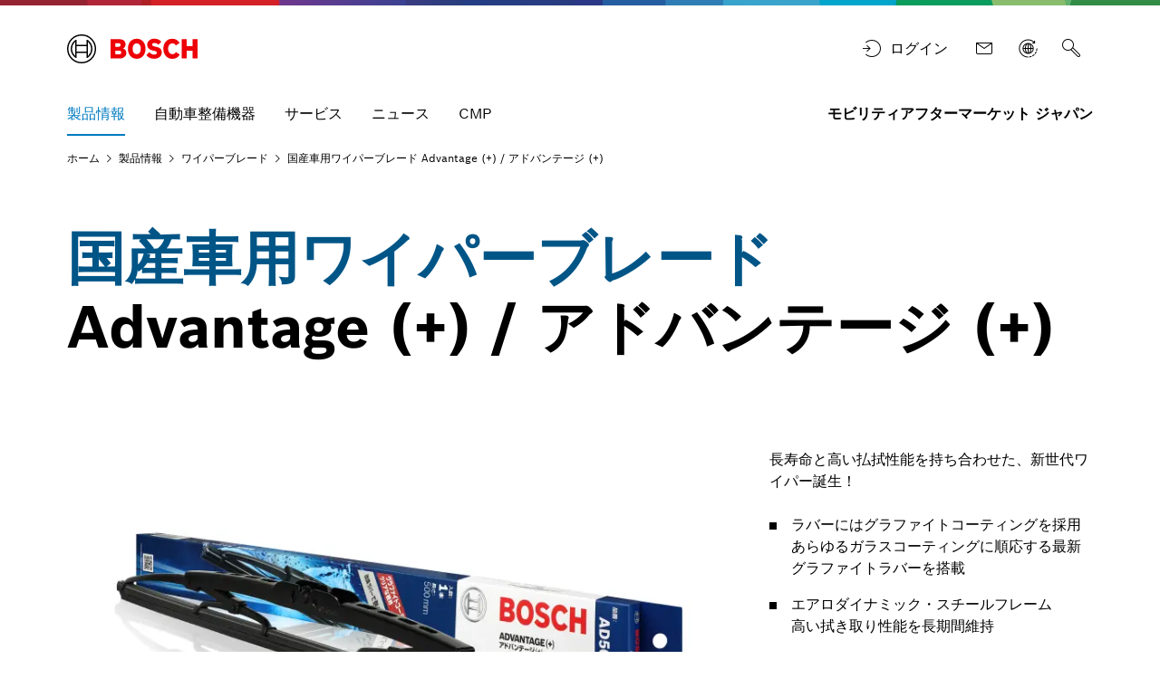

--- FILE ---
content_type: text/html;charset=UTF-8
request_url: https://ap.boschaftermarket.com/jp/ja/parts/wiper-blades/advantage-plus
body_size: 73939
content:
<!DOCTYPE html>		
<html lang="ja">
<head itemscope itemtype="https://schema.org/WebSite">
	<meta charset="utf-8">
  	<meta http-equiv="X-UA-Compatible" content="IE=edge">
  	<meta name="viewport" content="width=device-width, initial-scale=1">
	<base href="/"/>
	<title>国産車用ワイパーブレード Advantage (+) / アドバンテージ (+) | モビリティアフターマーケット ジャパン</title>
  	<meta name="description" content="国産車用ワイパーブレード Advantage (+) / アドバンテージ (+)">
	<meta name="DCSext.wtg_lang" content="ja" />
	<meta itemprop="name" content="モビリティアフターマーケット ジャパン"/>
    <meta itemprop="url" content="https://ap.boschaftermarket.com/jp/ja/"/>
	<!-- Color the status bar on mobile devices -->
  	<meta name="theme-color" content="#ffffff">
	<!-- Favicon -->
  	<link rel="shortcut icon" type="image/x-icon" href="/jp/media/tech/tech_images/favicon.ico">
  	<link rel="icon" type="image/png" href="/jp/media/tech/tech_images/favicon-png.png" sizes="16x16">
	  	<!-- for search ranking over https -->
		  	<link rel="canonical" href="https://ap.boschaftermarket.com/jp/ja/parts/wiper-blades/advantage-plus/">
		    	<link rel="preconnect" href="https://dock.ui.bosch.tech/">
			<!-- Google Tag Manager -->			<script>				window.dataLayer = window.dataLayer || [];				window.dataLayer.push({"brand":"Bosch","businessSector":"BBM","businessUnit":"AA","division":"AA","event":"Page Meta","name":"AA","pageCountry":"JP","pageId":"1502227","pageLanguage":"ja","pageName":"国産車用ワイパーブレード Advantage (+) / アドバンテージ (+) | モビリティアフターマーケット ジャパン","pageTemplate":"pt_t_overviewpage","rbaadtid":"289cff55-1f8b-4662-8549-1921f8064db0","version":"5.6.1.3"});			</script>						<script>(function(w,d,s,l,i){w[l]=w[l]||[];w[l].push({'gtm.start':				new Date().getTime(),event:'gtm.js'});var f=d.getElementsByTagName(s)[0],				j=d.createElement(s),dl=l!='dataLayer'?'&l='+l:'';j.async=true;j.src=				'https://www.googletagmanager.com/gtm.js?id='+i+dl;f.parentNode.insertBefore(j,f);				})(window,document,'script','dataLayer','GTM-MNKSWFQ');</script>			<script>function BoschPrivacyCallback_OnUpdate(a){				a.marketing&&dataLayer.push({event:"bosch_privacy_update_marketing_on"})				a.analysis&&dataLayer.push({event:"bosch_privacy_update_analysis_on"})				a.convenience&&dataLayer.push({event:"bosch_privacy_update_convenience_on"})			}</script> 			<!-- End Google Tag Manager -->					<link rel="preconnect" href="https://www.googletagmanager.com/">					<link rel="preconnect" href="https://www.boschaftermarket.com/xrm/">
			<link rel="alternate" href="https://ap.boschaftermarket.com/jp/ja/parts/wiper-blades/advantage-plus/" hreflang="ja" />
	<link itemprop="url" href="https://ap.boschaftermarket.com/jp/ja/parts/wiper-blades/advantage-plus/"/>
  	<!-- Preload web fonts -->
	<link rel="preload" href="/jp/media/tech/fonts/woff2/boschsans_regular.woff2" as="font" type="font/woff2" crossorigin>
	<link rel="preload" href="/jp/media/tech/fonts/woff2/boschsans_bold.woff2" as="font" type="font/woff2" crossorigin>
	<!-- Your styles -->
  	  	<link rel="stylesheet" href="/jp/media/tech/styles/main.css?ver=1765543959720">
  	  	<link rel="stylesheet" href="/jp/media/dxf/styles_1/dxf.css?ver=1765543959720">
  	  	<link rel="stylesheet" href="/jp/media/system/aa_ext/general-css.css?ver=1765543959720">
  	  	<link rel="stylesheet" href="/jp/media/tech/aa/custom-twitter.css?ver=1765543959720">
  	  	<link rel="stylesheet" href="/jp/media/tech/aa/login.css?ver=1765543959720">
  	  	<link rel="stylesheet" href="/jp/media/tech/aa/customer-selector.css?ver=1765543959720">
  	  	<link rel="stylesheet" href="/jp/media/tech/aa/stage-slider.css?ver=1765543959720">
  	  	<link rel="stylesheet" href="/jp/media/tech/ext/css/conversion-bar-css.css?ver=1765543959720">
			<link rel="stylesheet" href="/jp/media/tech/aa/customer-selector.css">
			<link rel="stylesheet" href="/jp/media/tech/aa/customer-selector.css">
	<!-- Open Graph -->
  	<meta property="og:title" content="国産車用ワイパーブレード Advantage (+) / アドバンテージ (+)" />
  	<meta property="og:site_name" content="モビリティアフターマーケット ジャパン" />
	  	<meta property="og:url" content="https://ap.boschaftermarket.com/jp/ja/parts/wiper-blades/advantage-plus/" />
  	<meta property="og:description" content="国産車用ワイパーブレード Advantage (+) / アドバンテージ (+)" />
		<meta property="og:image" content="https://www.boschaftermarket.com/xrm/media/images/country_specific/jp/parts_12/wipers_3/advantage.jpg" />
  	<meta property="og:type" content="website" />
  		<meta property="article:publisher" content="https://www.facebook.com/BoschGlobal" />
		<meta property="fb:app_id" content="1614760925204243" />
  	<!-- Twitter cards -->
  	<meta name="twitter:card" content="summary_large_image">
		<meta name="twitter:site" content="@世界のボッシュ・グループ">
		<meta name="twitter:creator" content="@世界のボッシュ・グループ">
	<meta name="twitter:title" content="国産車用ワイパーブレード Advantage (+) / アドバンテージ (+)">
	<meta name="twitter:description" content="国産車用ワイパーブレード Advantage (+) / アドバンテージ (+)">
		<meta name="twitter:image" content="https://www.boschaftermarket.com/xrm/media/images/country_specific/jp/parts_12/wipers_3/advantage.jpg">
	<!-- Disable tap highlight on IE -->
  	<meta name="msapplication-tap-highlight" content="no">
  	<!-- Tile icon for Win8 (144x144 + tile color) -->
  	<meta name="msapplication-TileImage" content="">
  	<meta name="msapplication-TileColor" content="#ffffff">
	<script type="application/json" id="js-externalConfig">
	{
		"defaultLocalization": {
			"defaultLanguage": "ja",
			"defaultCountry": "JP",
			"defaultCaaSLanguage": "ja",
			"defaultDateFormat": "DD/MM/YYYY"
		}
,
		"search": {
			"baseUrl": "https://search.internet.bosch.com/RB.SEARCH/searchsecure/rbaa-jp/search.json",
			"targetPath": "/jp/ja/search.html"
		},
		"socialMediaShare": {
				"facebookUrl": "https://www.facebook.com/dialog/feed",
				"twitterUrl": "https://www.twitter.com/intent/tweet",
				"linkedinUrl": "https://www.linkedin.com/shareArticle"
		},
"schemaTeasers": {
	"author": "Bosch Global",
    "publisher": "Bosch Global",
    "logoUrl": "https://www.boschaftermarket.com/xrm/media/en/tech/tech_images/bosch_logo_res_260x85.webp"
},
		
			"cookies": {
					"domain": "boschaftermarket.com",
					"path": "/",
					
			"expires": {
					"privacySocial": "60",
					"privacySettings": "60",
					"geolocation": "10",
					"privacyAccepted": "365"
			},
					
			"key": {
					"privacySocial": "privacy-social",
					"privacySettings": "privacy-settings",
					"geolocation": "geoservice",
					"privacyAccepted": "privacy-accepted"
			},
					
			"default": {
					"privacySocial": "{}",
					"privacySettings": "3",
					"privacyAccepted": "1"
			}
			}
		,"downloadService": {		    "isEnabled": "true",			"backendUrl": "https://dm.ap.dxtservice.com/download-service-core/v1",			"useClientRoles": "false",			"useDefaultTokenPath": "true",			"customTokenPath": "",			"spaceName": "uploads",				"adminRoleName": "",			"editorRoleName": "dl-svc-editor",			"userRoleName": "",					"layout": "list",			"swapCountryLanguageActive" : "false",			"tenant": "aa-dxt-boschaftermarket",			"countries": "[]",			"languages": "[]",			"disclaimerIsEnabled": "false",           		 "labelIsEnabled": "false",			"recentlyAddedDays":"",			"mainFilters": "",			"subFilters": "",			"predefinedFilters": {},						        	"permissions": "[]"			        }, "watermarkService":	{			"isEnabled": "false",			"backendUrl": ""		}    }
</script>
		
		<meta name="_csrf" content="WumLwPi4eJrWAl3_3WPs6RNr5SRfDf4KYbSYhX6L98qC3zZ-OYyyo8-ISvv7NTnI6k7Y3ytTyEU9Ps8nUdGovBy5zq7m7Q9H"/>		<meta name="_csrf_header" content="X-CSRF-TOKEN"/>		<meta name="_authorized" content="false"/>		<script id="metasearch-js-externalConfig" type="application/json">		{			"metasearch_base_url" : "https://some.url/path",		    "suggest_target_system" : "some-system",		    "redirect_target_url" : "https://some.url/path",			"redirect_origin_page_active" : "true",			"swap_country_language_active" : "false",			"show_images" : "false",				"download_service_space_name": "uploads",		    	"download_service_microfrontend_url" : "",		    	"download_service_hint" : "",		    	"download_service_link" : ""		}		</script>		<script id="user-profile-js-externalConfig" type="application/json">            {               "user_profile_disabled" : "true"            }        </script>        <script id="renew-token-js-externalConfig" type="application/json">            {            	"is_disabled" : "false",            	"show_modal_time" : "2"            }        </script>					<script type="application/json" id="consent-kit-settings">
						{
							"i18nOverride":{
								"ja-jp":
									{"footer":{"imprint":{"linkUrl":"/jp/ja/imprint.html"},"policy":{"linkUrl":"/jp/ja/privacy-statement.html"}},"metadata":{"labels":{"labelEnglish":"Japanese (Japan)","labelNative":"Japanese (Japan)"},"locale":"ja-JP","locales":{"source":"ja-JP","target":"ja-JP"},"versions":{"source":"4.0","translation":"4.0"}},"purposeCategories":{"analysis":{"linkUrl":"/jp/ja/privacy-statement.html"},"marketing":{"linkUrl":"/jp/ja/privacy-statement.html"}}}
							}
						}
					</script>
			<!-- CSS -->
				<link rel="stylesheet" href="/jp/media/system/aa_ext/aggregation-expandable-teaser-dark-css.css">
				<link rel="stylesheet" href="/jp/media/system/aa_ext/story-teasers-three-columns-css.css">
				<link rel="stylesheet" href="/jp/media/system/aa_ext/text-image-jumbotron-css.css">
				<link rel="stylesheet" href="/jp/media/system/aa_ext/staged-typography-highlights-css.css">
				<link rel="stylesheet" href="/jp/media/system/aa_ext/teaser-two-columns-css.css">
				<link rel="stylesheet" href="/jp/media/system/aa_ext/partneroverview.css">
				<link rel="stylesheet" href="/jp/media/tech/aa/material_compliance.css">
				<link rel="stylesheet" href="/jp/media/tech/ext/css/swiper-bundle-min-css.css">
				<link rel="stylesheet" href="/jp/media/tech/ext/css/hotspotlist.css">
			<meta name="application-name" content="RB-AA-DXT">
				<style>.M-Navigation.M-Navigation-Main { min-height: 62px; }</style>
				<script>window.dataDxfRoles = "(group:ROLE_TRADE_BUYER|group:ROLE_TRADE_VIEW_ORDER_HISTORY|group:ROLE_TRADE_INQUIRY_ONLY|group:ROLE_JP|group:ROLE_TRADE_PORTAL_MASTER|group:ROLE_TRADE_VIEW_DUE_PAYMENTS|group:ROLE_TRADE_MODIFY_SHIPPING_ADDRESS|group:ROLE_TRADE_VIEW_CREDIT_LIMIT)"; </script>
</head>
	<body data-ng-app="bosch" data-ng-strict-di itemscope itemtype="https://schema.org/Organization">
		<!--googleoff: index-->
		<a href="#main" class="a-link--skip-to-main-content">本文へスキップ</a>
		<!--googleon: index-->	
			<!-- Google Tag Manager (noscript) -->				<noscript><iframe src="https://www.googletagmanager.com/ns.html?id=GTM-MNKSWFQ" height="0" width="0" style="display:none;visibility:hidden"></iframe></noscript>			<!-- End Google Tag Manager (noscript) -->		<div id="fb-root"></div>
<header class="O-Header -primary">
	<!--googleoff: index-->
	<a href="#main" class="a-link--skip-to-main-content">本文へスキップ</a>
	<!--googleon: index-->
				<!-- Usage of the Cookie Manager --> 
				<dock-privacy-settings logging="silent" consent-categories="marketing,analysis" fallback-locale="en-gb" link-url-analysis="/jp/ja/privacy-statement.html" link-url-marketing="/jp/ja/privacy-statement.html" link-url-imprint="/jp/ja/imprint.html" link-url-policy="/jp/ja/privacy-statement.html" locale="ja-jp" disable-icons=false 
				></dock-privacy-settings> 
	<div class="O-Header__wrapper" itemscope itemtype="https://schema.org/Brand" itemprop="brand">
    	<nav class="O-Header__mainRow e-container -primary" aria-label="Quicklinks">
					<a itemprop="url" class="O-Header__brandLogo" target="_self" aria-label="ホーム" href="/jp/ja/"><svg xmlns="http://www.w3.org/2000/svg" width="433" height="97" viewBox="0 0 433 97"><g><g><path d="M185.2,46.88a13.77,13.77,0,0,0,8.8-13c0-11.7-8.3-17.5-19.7-17.5H144.4V80h32.5c10,0,19.8-7,19.8-17.7C196.7,49.58,185.2,47,185.2,46.88ZM160,29.58h11.6a5.66,5.66,0,0,1,6,5.31q0,.34,0,.69a5.93,5.93,0,0,1-6,5.81H159.9Zm11.7,37.1H160.1V54.18h11.3c5.7,0,8.4,2.5,8.4,6.2C179.8,65,176.4,66.68,171.7,66.68Z" style="fill:#ed0007;fill-rule:evenodd"></path><path d="M231.1,14.78c-18.4,0-29.2,14.7-29.2,33.3s10.8,33.3,29.2,33.3,29.2-14.6,29.2-33.3S249.6,14.78,231.1,14.78Zm0,51.4c-9,0-13.5-8.1-13.5-18.1s4.5-18,13.5-18,13.6,8.1,13.6,18C244.7,58.18,240.1,66.18,231.1,66.18Z" style="fill:#ed0007;fill-rule:evenodd"></path><path d="M294.2,41.38l-2.2-.5c-5.4-1.1-9.7-2.5-9.7-6.4,0-4.2,4.1-5.9,7.7-5.9a17.86,17.86,0,0,1,13,5.9l9.9-9.8c-4.5-5.1-11.8-10-23.2-10-13.4,0-23.6,7.5-23.6,20,0,11.4,8.2,17,18.2,19.1l2.2.5c8.3,1.7,11.4,3,11.4,7,0,3.8-3.4,6.3-8.6,6.3-6.2,0-11.8-2.7-16.1-8.2l-10.1,10c5.6,6.7,12.7,11.9,26.4,11.9,11.9,0,24.6-6.8,24.6-20.7C314.3,46.08,303.3,43.28,294.2,41.38Z" style="fill:#ed0007;fill-rule:evenodd"></path><path d="M349.7,66.18c-7,0-14.3-5.8-14.3-18.5,0-11.3,6.8-17.6,13.9-17.6,5.6,0,8.9,2.6,11.5,7.1l12.8-8.5c-6.4-9.7-14-13.8-24.5-13.8-19.2,0-29.6,14.9-29.6,32.9,0,18.9,11.5,33.7,29.4,33.7,12.6,0,18.6-4.4,25.1-13.8L361.1,59C358.5,63.18,355.7,66.18,349.7,66.18Z" style="fill:#ed0007;fill-rule:evenodd"></path><polygon points="416.3 16.38 416.3 39.78 397 39.78 397 16.38 380.3 16.38 380.3 79.98 397 79.98 397 54.88 416.3 54.88 416.3 79.98 433 79.98 433 16.38 416.3 16.38" style="fill:#ed0007;fill-rule:evenodd"></polygon></g><g><path d="M48.2.18a48.2,48.2,0,1,0,48.2,48.2A48.2,48.2,0,0,0,48.2.18Zm0,91.9a43.7,43.7,0,1,1,43.7-43.7,43.71,43.71,0,0,1-43.7,43.7Z"></path><path d="M68.1,18.28H64.8v16.5H31.7V18.28H28.3a36.06,36.06,0,0,0,0,60.2h3.4V62H64.8v16.5h3.3a36.05,36.05,0,0,0,0-60.2ZM27.1,72A31.59,31.59,0,0,1,24.47,27.4a32.51,32.51,0,0,1,2.63-2.62Zm37.7-14.6H31.7V39.28H64.8Zm4.5,14.5v-10h0V34.78h0v-10a31.65,31.65,0,0,1,2.39,44.71A33.68,33.68,0,0,1,69.3,71.88Z"></path></g></g></svg></a>
			<div class="O-Header__mainRow__item O-Header__mainRow__toggle">
	<div class="M-Main-Navigation" data="true" data-js-component="main-navigation">
		<div class="M-Main-Navigation__buttons">
			
				
			
				
				
					
					<div class="o-header__quicklinks aa__quicklinks">									<div class="M-ProfileAccess ">						<style>						    .M-ProfileAccess .a-button__label:empty {						      display: none;						    }						  </style>					   <button id="toggleLoginFlyoutButtonId" type="button" class="a-button a-button--integrated">					   		<i class="a-icon a-button__icon boschicon-bosch-ic-login"></i>					   		<span class="a-button__label">ログイン</span>					   </button>					   <script>							document.addEventListener('DOMContentLoaded', function () {								document.getElementById('toggleLoginFlyoutButtonId').addEventListener('click', function() { toggleLoginFlyout(); });							});					   </script>						<div id="M-ProfileAccess_flyout" class="m-popover -close-button -right-top">							<div class="a-box -floating">						    	<div class="m-popover__content">						      		<div class="m-popover__paragraph">						        		<div class="M-ProfileAccess__dropDownHeader">							         		<div class="M-ProfileAccess__dropDownHeadline">SingleKey ID							         		</div>							         	<a id="toggleLoginFlyoutLinkId" class="M-ProfileAccess__dropDownCloseBtn">											<i class="a-icon--ui-ic-close" title="終了"></i>							         	</a>										<script>											document.addEventListener('DOMContentLoaded', function () {												document.getElementById('toggleLoginFlyoutLinkId').addEventListener('click', function() { toggleLoginFlyout(); });											});										</script>							      </div>							      <div class="M-ProfileAccess__loginBtn">							         <div class="A-Link A-Link--button--filled">							          <a id="login-redirect-url" class="A-Link__link A-Link__link--button--filled A-Link__link--small" target="_self" rel="nofollow" href="/login?prompt=none&origin=/jp/ja/index.html		                                	">											<span class="A-Link__Icon A-Link__Icon--left">							         			<i class="a-icon boschicon-bosch-ic-login" title="SingleKey ID ログイン"></i>							         		</span>							         		<span class="A-Link__linkText" id="A-Link__linkText-Login-Id">SingleKey ID ログイン</span>										 	<style>												#A-Link__linkText-Login-Id {													margin: 0.25rem;												}											</style>							            </a>							         </div>							      </div>							      						      </div>						    </div>						  </div>						</div>					</div>							</div><div class="M-Main-Navigation__buttons--link aa__quicklinks">
	<a class="a-button--integrated" target="_blank" aria-label="お問い合わせ オープン 外部サイト" rel="noopener, noreferrer" href="https://www.bosch.co.jp/aa/contact/"><i class="a-icon boschicon-bosch-ic-mail" title="お問い合わせ"></i></a>
</div>
<div class="M-Main-Navigation__buttons--link aa__quicklinks">
	<a class="a-button--integrated" aria-label="国を選択 オープン 外部サイト" rel="noopener, noreferrer" href="https://www.boschaftermarket.com/xc/en"><i class="a-icon boschicon-bosch-ic-globe-arrow" title="国を選択"></i></a>
</div>
		
		
	
<button type="horizontal" class="a-button a-button--integrated -without-label M-Main-Navigation__buttons--toggle-search" aria-label="検索" >
	<i class="a-icon boschicon-bosch-ic-search a-button__icon" title="検索"></i>
</button>
			    <button type="button" class="M-Main-Navigation__toggle -primary" title="メニュー" aria-label="Open Main Navigation" aria-haspopup="true">
				    <span class="M-Main-Navigation__toggle__icon">
			    	    <span class="M-Main-Navigation__toggle__bar"></span>
			        	<span class="M-Main-Navigation__toggle__bar"></span>
			          	<span class="M-Main-Navigation__toggle__bar"></span>
			          	<span class="M-Main-Navigation__toggle__bar"></span>
			       	</span>
			    </button>
		</div>   	
		   	<nav class="M-Main-Navigation__flyoutWrapper -primary" aria-label="Main Navigation">
		   		<div class="M-Main-Navigation__flyoutWrapper--scroll-container">
					<div class="M-Main-Navigation__flyoutWrapper--inner">
						<ul class="M-Main-Navigation__items M-Main-Navigation__items--first" role="menubar">

						<li class="M-Main-Navigation__item M-Main-Navigation__item--first" data-is-active="true" role="none">
						<a class="M-Main-Navigation__link" href="/jp/ja/parts/" role="menuitem" tabindex="-1"><span>製品情報</span></a>
					</li>
				
						<li class="M-Main-Navigation__item M-Main-Navigation__item--first" role="none" data-id="equipment">
							<a class="M-Main-Navigation__link M-Main-Navigation__linkToSecond" aria-haspopup="true" role="menuitem"><span>
										自動車整備機器
									</span>
								    <i class="a-icon ui-ic-forward" title="foward"></i></a>
                    <ul class="M-Main-Navigation__items M-Main-Navigation__items--second" aria-hidden="true" aria-expanded="false" role="menu">
                    	<li class="M-Main-Navigation__item M-Main-Navigation__backLink" role="menuitem">
<button type="horizontal" class="a-button a-button a-button--integrated" aria-label="Menu back" >
	<i class="a-icon ui-ic-backward a-button__icon" title="backward"></i>
	<span class="a-button__label">
				Main Navigation
			</span>	
</button>
	                    </li>
	                    <li class="M-Main-Navigation__item" role="none">
							<span class="M-Main-Navigation__link--title" role="menuitem" tabindex="-1">
								自動車整備機器
							</span>
						</li>
							<li class="M-Main-Navigation__item M-Main-Navigation__item--second" role="none">
	                			<a class="M-Main-Navigation__link" href="/jp/ja/equipment/" role="menuitem" tabindex="-1">
	                  				<span>概要</span>
	                			</a>
	              			</li>

					<li class="M-Main-Navigation__item M-Main-Navigation__item--second" role="none" data-id="equipment--ecu_diagnosis_and_analysis">
					<a class="M-Main-Navigation__link M-Main-Navigation__linkToThird" aria-haspopup="true" role="menuitem" tabindex="-1"><span>
								ECU診断
							</span>
						    <i class="a-icon ui-ic-forward" title="foward"></i></a>
					<ul class="M-Main-Navigation__items M-Main-Navigation__items--third" aria-hidden="true" aria-expanded="false" role="menu">
						<li class="M-Main-Navigation__item M-Main-Navigation__homeLink" role="none">
<button type="horizontal" class="a-button a-button--integrated" aria-label="Main Navigation" >
	<i class="a-icon ui-ic-backward a-button__icon" title="backward"></i>
	<span class="a-button__label">
				Main Navigation
			</span>	
</button>
                		</li>
  	                	<li class="M-Main-Navigation__item M-Main-Navigation__backLink" role="none">
<button type="horizontal" class="a-button a-button a-button--integrated" aria-label="Menu back" >
	<i class="a-icon ui-ic-backward a-button__icon" title="backward"></i>
	<span class="a-button__label">
				ECU診断 概要
			</span>	
</button>
	                    </li>
	                    <li class="M-Main-Navigation__item" role="none">
		                	<span class="M-Main-Navigation__link--title" role="menuitem" tabindex="-1">
		                		<span>ECU診断</span>
		                    </span>
		                </li>

					<li class="M-Main-Navigation__item M-Main-Navigation__item--third" role="none">
					<a class="M-Main-Navigation__link" href="/jp/ja/equipment/ecu-diagnosis/ecu-diagnostic-tools/" role="menuitem" tabindex="-1">
						<span class="M-Main-Navigation__linkText">ECU診断ツール</span>
						</a>
					</li>
				
					<li class="M-Main-Navigation__item M-Main-Navigation__item--third" role="none">
					<a class="M-Main-Navigation__link" href="/jp/ja/equipment/ecu-diagnosis/esitronic-software/" role="menuitem" tabindex="-1">
						<span class="M-Main-Navigation__linkText">ソフトウェアESI[tronic]</span>
						</a>
					</li>
									</ul>
					</li>
				
					<li class="M-Main-Navigation__item M-Main-Navigation__item--second" role="none" data-id="equipment--test_equipment">
					<a class="M-Main-Navigation__link M-Main-Navigation__linkToThird" aria-haspopup="true" role="menuitem" tabindex="-1"><span>
								テスター機器
							</span>
						    <i class="a-icon ui-ic-forward" title="foward"></i></a>
					<ul class="M-Main-Navigation__items M-Main-Navigation__items--third" aria-hidden="true" aria-expanded="false" role="menu">
						<li class="M-Main-Navigation__item M-Main-Navigation__homeLink" role="none">
<button type="horizontal" class="a-button a-button--integrated" aria-label="Main Navigation" >
	<i class="a-icon ui-ic-backward a-button__icon" title="backward"></i>
	<span class="a-button__label">
				Main Navigation
			</span>	
</button>
                		</li>
  	                	<li class="M-Main-Navigation__item M-Main-Navigation__backLink" role="none">
<button type="horizontal" class="a-button a-button a-button--integrated" aria-label="Menu back" >
	<i class="a-icon ui-ic-backward a-button__icon" title="backward"></i>
	<span class="a-button__label">
				テスター機器 概要
			</span>	
</button>
	                    </li>
	                    <li class="M-Main-Navigation__item" role="none">
		                	<span class="M-Main-Navigation__link--title" role="menuitem" tabindex="-1">
		                		<span>テスター機器</span>
		                    </span>
		                </li>

					<li class="M-Main-Navigation__item M-Main-Navigation__item--third" role="none">
					<a class="M-Main-Navigation__link" href="/jp/ja/equipment/test-equipment/battery-service/" role="menuitem" tabindex="-1">
						<span class="M-Main-Navigation__linkText">バッテリーサービス機器</span>
						</a>
					</li>
				
					<li class="M-Main-Navigation__item M-Main-Navigation__item--third" role="none">
					<a class="M-Main-Navigation__link" href="/jp/ja/equipment/test-equipment/advanced-driver-assistance-systems/" role="menuitem" tabindex="-1">
						<span class="M-Main-Navigation__linkText">先進運転支援システム (ADAS) 用エーミングツール</span>
						</a>
					</li>
				
					<li class="M-Main-Navigation__item M-Main-Navigation__item--third" role="none">
					<a class="M-Main-Navigation__link" href="/jp/ja/equipment/test-equipment/high-voltage-multimeter/" role="menuitem" tabindex="-1">
						<span class="M-Main-Navigation__linkText">高電圧マルチメーター</span>
						</a>
					</li>
									</ul>
					</li>
				
					<li class="M-Main-Navigation__item M-Main-Navigation__item--second" role="none" data-id="equipment--engine_service">
					<a class="M-Main-Navigation__link M-Main-Navigation__linkToThird" aria-haspopup="true" role="menuitem" tabindex="-1"><span>
								エンジンサービス機器
							</span>
						    <i class="a-icon ui-ic-forward" title="foward"></i></a>
					<ul class="M-Main-Navigation__items M-Main-Navigation__items--third" aria-hidden="true" aria-expanded="false" role="menu">
						<li class="M-Main-Navigation__item M-Main-Navigation__homeLink" role="none">
<button type="horizontal" class="a-button a-button--integrated" aria-label="Main Navigation" >
	<i class="a-icon ui-ic-backward a-button__icon" title="backward"></i>
	<span class="a-button__label">
				Main Navigation
			</span>	
</button>
                		</li>
  	                	<li class="M-Main-Navigation__item M-Main-Navigation__backLink" role="none">
<button type="horizontal" class="a-button a-button a-button--integrated" aria-label="Menu back" >
	<i class="a-icon ui-ic-backward a-button__icon" title="backward"></i>
	<span class="a-button__label">
				エンジンサービス機器 概要
			</span>	
</button>
	                    </li>
	                    <li class="M-Main-Navigation__item" role="none">
		                	<span class="M-Main-Navigation__link--title" role="menuitem" tabindex="-1">
		                		<span>エンジンサービス機器</span>
		                    </span>
		                </li>

					<li class="M-Main-Navigation__item M-Main-Navigation__item--third" role="none">
					<a class="M-Main-Navigation__link" href="/jp/ja/equipment/engine-service/vehicle-systems-analysers/" role="menuitem" tabindex="-1">
						<span class="M-Main-Navigation__linkText">ビークル・システム・アナライザー</span>
						</a>
					</li>
									</ul>
					</li>
				
					<li class="M-Main-Navigation__item M-Main-Navigation__item--second" role="none" data-id="equipment--innovations">
					<a class="M-Main-Navigation__link M-Main-Navigation__linkToThird" aria-haspopup="true" role="menuitem" tabindex="-1"><span>
								イノベーション
							</span>
						    <i class="a-icon ui-ic-forward" title="foward"></i></a>
					<ul class="M-Main-Navigation__items M-Main-Navigation__items--third" aria-hidden="true" aria-expanded="false" role="menu">
						<li class="M-Main-Navigation__item M-Main-Navigation__homeLink" role="none">
<button type="horizontal" class="a-button a-button--integrated" aria-label="Main Navigation" >
	<i class="a-icon ui-ic-backward a-button__icon" title="backward"></i>
	<span class="a-button__label">
				Main Navigation
			</span>	
</button>
                		</li>
  	                	<li class="M-Main-Navigation__item M-Main-Navigation__backLink" role="none">
<button type="horizontal" class="a-button a-button a-button--integrated" aria-label="Menu back" >
	<i class="a-icon ui-ic-backward a-button__icon" title="backward"></i>
	<span class="a-button__label">
				イノベーション 概要
			</span>	
</button>
	                    </li>
	                    <li class="M-Main-Navigation__item" role="none">
		                	<span class="M-Main-Navigation__link--title" role="menuitem" tabindex="-1">
		                		<span>イノベーション</span>
		                    </span>
		                </li>

					<li class="M-Main-Navigation__item M-Main-Navigation__item--third" role="none">
					<a class="M-Main-Navigation__link" href="/jp/ja/equipment/innovation/adas/" role="menuitem" tabindex="-1">
						<span class="M-Main-Navigation__linkText">ボッシュADASエキスパート認定工場</span>
						</a>
					</li>
				
					<li class="M-Main-Navigation__item M-Main-Navigation__item--third" role="none">
					<a class="M-Main-Navigation__link" href="/jp/ja/equipment/innovation/cdr/" role="menuitem" tabindex="-1">
						<span class="M-Main-Navigation__linkText">クラッシュデータリトリーバル (CDR)</span>
						</a>
					</li>
				
					<li class="M-Main-Navigation__item M-Main-Navigation__item--third" role="none">
					<a class="M-Main-Navigation__link" href="/jp/ja/equipment/innovation/bosch-car-history-report/" role="menuitem" tabindex="-1">
						<span class="M-Main-Navigation__linkText">ボッシュ カー ヒストリー レポート(BCHR)</span>
						</a>
					</li>
									</ul>
					</li>
									</ul>
					</li>
				
						<li class="M-Main-Navigation__item M-Main-Navigation__item--first" role="none" data-id="services">
							<a class="M-Main-Navigation__link M-Main-Navigation__linkToSecond" aria-haspopup="true" role="menuitem"><span>
										サービス
									</span>
								    <i class="a-icon ui-ic-forward" title="foward"></i></a>
                    <ul class="M-Main-Navigation__items M-Main-Navigation__items--second" aria-hidden="true" aria-expanded="false" role="menu">
                    	<li class="M-Main-Navigation__item M-Main-Navigation__backLink" role="menuitem">
<button type="horizontal" class="a-button a-button a-button--integrated" aria-label="Menu back" >
	<i class="a-icon ui-ic-backward a-button__icon" title="backward"></i>
	<span class="a-button__label">
				Main Navigation
			</span>	
</button>
	                    </li>
	                    <li class="M-Main-Navigation__item" role="none">
							<span class="M-Main-Navigation__link--title" role="menuitem" tabindex="-1">
								サービス
							</span>
						</li>
							<li class="M-Main-Navigation__item M-Main-Navigation__item--second" role="none">
	                			<a class="M-Main-Navigation__link" href="/jp/ja/services/" role="menuitem" tabindex="-1">
	                  				<span>概要</span>
	                			</a>
	              			</li>

					<li class="M-Main-Navigation__item M-Main-Navigation__item--second" role="none" data-id="services--training_and_certifications">
					<a class="M-Main-Navigation__link M-Main-Navigation__linkToThird" aria-haspopup="true" role="menuitem" tabindex="-1"><span>
								自動車テクノロジートレーニング
							</span>
						    <i class="a-icon ui-ic-forward" title="foward"></i></a>
					<ul class="M-Main-Navigation__items M-Main-Navigation__items--third" aria-hidden="true" aria-expanded="false" role="menu">
						<li class="M-Main-Navigation__item M-Main-Navigation__homeLink" role="none">
<button type="horizontal" class="a-button a-button--integrated" aria-label="Main Navigation" >
	<i class="a-icon ui-ic-backward a-button__icon" title="backward"></i>
	<span class="a-button__label">
				Main Navigation
			</span>	
</button>
                		</li>
  	                	<li class="M-Main-Navigation__item M-Main-Navigation__backLink" role="none">
<button type="horizontal" class="a-button a-button a-button--integrated" aria-label="Menu back" >
	<i class="a-icon ui-ic-backward a-button__icon" title="backward"></i>
	<span class="a-button__label">
				自動車テクノロジートレーニング 概要
			</span>	
</button>
	                    </li>
	                    <li class="M-Main-Navigation__item" role="none">
		                	<span class="M-Main-Navigation__link--title" role="menuitem" tabindex="-1">
		                		<span>自動車テクノロジートレーニング</span>
		                    </span>
		                </li>

					<li class="M-Main-Navigation__item M-Main-Navigation__item--third" role="none">
					<a class="M-Main-Navigation__link" href="/jp/ja/services/training-solutions/service-training/" role="menuitem" tabindex="-1">
						<span class="M-Main-Navigation__linkText">トレーニングサービス</span>
						</a>
					</li>
				
					<li class="M-Main-Navigation__item M-Main-Navigation__item--third" role="none">
					<a class="M-Main-Navigation__link" href="/jp/ja/services/training-solutions/service-training-centre/" role="menuitem" tabindex="-1">
						<span class="M-Main-Navigation__linkText">研修会場</span>
						</a>
					</li>
									</ul>
					</li>
				
					<li class="M-Main-Navigation__item M-Main-Navigation__item--second" role="none" data-id="services--workshop_concepts_1">
					<a class="M-Main-Navigation__link M-Main-Navigation__linkToThird" aria-haspopup="true" role="menuitem" tabindex="-1"><span>
								整備工場のコンセプト
							</span>
						    <i class="a-icon ui-ic-forward" title="foward"></i></a>
					<ul class="M-Main-Navigation__items M-Main-Navigation__items--third" aria-hidden="true" aria-expanded="false" role="menu">
						<li class="M-Main-Navigation__item M-Main-Navigation__homeLink" role="none">
<button type="horizontal" class="a-button a-button--integrated" aria-label="Main Navigation" >
	<i class="a-icon ui-ic-backward a-button__icon" title="backward"></i>
	<span class="a-button__label">
				Main Navigation
			</span>	
</button>
                		</li>
  	                	<li class="M-Main-Navigation__item M-Main-Navigation__backLink" role="none">
<button type="horizontal" class="a-button a-button a-button--integrated" aria-label="Menu back" >
	<i class="a-icon ui-ic-backward a-button__icon" title="backward"></i>
	<span class="a-button__label">
				整備工場のコンセプト 概要
			</span>	
</button>
	                    </li>
	                    <li class="M-Main-Navigation__item" role="none">
		                	<span class="M-Main-Navigation__link--title" role="menuitem" tabindex="-1">
		                		<span>整備工場のコンセプト</span>
		                    </span>
		                </li>

					<li class="M-Main-Navigation__item M-Main-Navigation__item--third" role="none">
					<a class="M-Main-Navigation__link" href="/jp/ja/services/workshop-concepts/bosch-car-service/" role="menuitem" tabindex="-1">
						<span class="M-Main-Navigation__linkText">ボッシュ カーサービス</span>
						</a>
					</li>
				
					<li class="M-Main-Navigation__item M-Main-Navigation__item--third" role="none">
					<a class="M-Main-Navigation__link" href="/jp/ja/services/workshop-concepts/bosch-diesel-concepts/" role="menuitem" tabindex="-1">
						<span class="M-Main-Navigation__linkText">ボッシュ ディーゼルコンセプト</span>
						</a>
					</li>
				
					<li class="M-Main-Navigation__item M-Main-Navigation__item--third" role="none">
					<a class="M-Main-Navigation__link" href="/jp/ja/services/workshop-concepts/bda/" role="menuitem" tabindex="-1">
						<span class="M-Main-Navigation__linkText">ボッシュ BDA</span>
						</a>
					</li>
									</ul>
					</li>
									</ul>
					</li>
				
						<li class="M-Main-Navigation__item M-Main-Navigation__item--first" role="none" data-id="latest_news">
							<a class="M-Main-Navigation__link M-Main-Navigation__linkToSecond" aria-haspopup="true" role="menuitem"><span>
										ニュース
									</span>
								    <i class="a-icon ui-ic-forward" title="foward"></i></a>
                    <ul class="M-Main-Navigation__items M-Main-Navigation__items--second" aria-hidden="true" aria-expanded="false" role="menu">
                    	<li class="M-Main-Navigation__item M-Main-Navigation__backLink" role="menuitem">
<button type="horizontal" class="a-button a-button a-button--integrated" aria-label="Menu back" >
	<i class="a-icon ui-ic-backward a-button__icon" title="backward"></i>
	<span class="a-button__label">
				Main Navigation
			</span>	
</button>
	                    </li>
	                    <li class="M-Main-Navigation__item" role="none">
							<span class="M-Main-Navigation__link--title" role="menuitem" tabindex="-1">
								ニュース
							</span>
						</li>
							<li class="M-Main-Navigation__item M-Main-Navigation__item--second" role="none">
	                			<a class="M-Main-Navigation__link" href="/jp/ja/news/" role="menuitem" tabindex="-1">
	                  				<span>概要</span>
	                			</a>
	              			</li>

					<li class="M-Main-Navigation__item M-Main-Navigation__item--second" role="none" data-id="latest_news--news">
					<a class="M-Main-Navigation__link M-Main-Navigation__linkToThird" aria-haspopup="true" role="menuitem" tabindex="-1"><span>
								プロモーション＆ニュース
							</span>
						    <i class="a-icon ui-ic-forward" title="foward"></i></a>
					<ul class="M-Main-Navigation__items M-Main-Navigation__items--third" aria-hidden="true" aria-expanded="false" role="menu">
						<li class="M-Main-Navigation__item M-Main-Navigation__homeLink" role="none">
<button type="horizontal" class="a-button a-button--integrated" aria-label="Main Navigation" >
	<i class="a-icon ui-ic-backward a-button__icon" title="backward"></i>
	<span class="a-button__label">
				Main Navigation
			</span>	
</button>
                		</li>
  	                	<li class="M-Main-Navigation__item M-Main-Navigation__backLink" role="none">
<button type="horizontal" class="a-button a-button a-button--integrated" aria-label="Menu back" >
	<i class="a-icon ui-ic-backward a-button__icon" title="backward"></i>
	<span class="a-button__label">
				プロモーション＆ニュース 概要
			</span>	
</button>
	                    </li>
	                    <li class="M-Main-Navigation__item" role="none">
		                	<span class="M-Main-Navigation__link--title" role="menuitem" tabindex="-1">
		                		<span>プロモーション＆ニュース</span>
		                    </span>
		                </li>

					<li class="M-Main-Navigation__item M-Main-Navigation__item--third" role="none">
					<a class="M-Main-Navigation__link" href="/jp/ja/news/latest-news/read-news/" role="menuitem" tabindex="-1">
						<span class="M-Main-Navigation__linkText">ニュースを読む</span>
						</a>
					</li>
									</ul>
					</li>
				
					<li class="M-Main-Navigation__item M-Main-Navigation__item--second" role="none" data-id="latest_news--faq">
					<a class="M-Main-Navigation__link M-Main-Navigation__linkToThird" aria-haspopup="true" role="menuitem" tabindex="-1"><span>
								よくあるご質問
							</span>
						    <i class="a-icon ui-ic-forward" title="foward"></i></a>
					<ul class="M-Main-Navigation__items M-Main-Navigation__items--third" aria-hidden="true" aria-expanded="false" role="menu">
						<li class="M-Main-Navigation__item M-Main-Navigation__homeLink" role="none">
<button type="horizontal" class="a-button a-button--integrated" aria-label="Main Navigation" >
	<i class="a-icon ui-ic-backward a-button__icon" title="backward"></i>
	<span class="a-button__label">
				Main Navigation
			</span>	
</button>
                		</li>
  	                	<li class="M-Main-Navigation__item M-Main-Navigation__backLink" role="none">
<button type="horizontal" class="a-button a-button a-button--integrated" aria-label="Menu back" >
	<i class="a-icon ui-ic-backward a-button__icon" title="backward"></i>
	<span class="a-button__label">
				よくあるご質問 概要
			</span>	
</button>
	                    </li>
	                    <li class="M-Main-Navigation__item" role="none">
		                	<span class="M-Main-Navigation__link--title" role="menuitem" tabindex="-1">
		                		<span>よくあるご質問</span>
		                    </span>
		                </li>

					<li class="M-Main-Navigation__item M-Main-Navigation__item--third" role="none">
					<a class="M-Main-Navigation__link" href="/jp/ja/news/faq/read-faq/" role="menuitem" tabindex="-1">
						<span class="M-Main-Navigation__linkText">よくあるご質問を読む</span>
						</a>
					</li>
									</ul>
					</li>
									</ul>
					</li>
				  
						<li class="M-Main-Navigation__item M-Main-Navigation__item--first" role="none">
							<a class="M-Main-Navigation__link"  href="https://ap-claims.boschaftermarket.com/#/JP" role="menuitem"><span>CMP</span></a>
					</li>
										</ul>
					</div>
				</div>
			</nav>
		<div id="M-Main-Navigation__search-flyout" class="M-Search-Flyout">	<div class="M-Search-Flyout__wrapper">	  	<div class="e-container">	    	<div class="M-Search-Flyout__header-wrapper">						<a itemprop="url" class="M-Search-Flyout__header-brand-logo" target="_self" aria-label="ホーム" href="/jp/ja/"><svg xmlns="http://www.w3.org/2000/svg" width="433" height="97" viewBox="0 0 433 97"><g><g><path d="M185.2,46.88a13.77,13.77,0,0,0,8.8-13c0-11.7-8.3-17.5-19.7-17.5H144.4V80h32.5c10,0,19.8-7,19.8-17.7C196.7,49.58,185.2,47,185.2,46.88ZM160,29.58h11.6a5.66,5.66,0,0,1,6,5.31q0,.34,0,.69a5.93,5.93,0,0,1-6,5.81H159.9Zm11.7,37.1H160.1V54.18h11.3c5.7,0,8.4,2.5,8.4,6.2C179.8,65,176.4,66.68,171.7,66.68Z" style="fill:#ed0007;fill-rule:evenodd"></path><path d="M231.1,14.78c-18.4,0-29.2,14.7-29.2,33.3s10.8,33.3,29.2,33.3,29.2-14.6,29.2-33.3S249.6,14.78,231.1,14.78Zm0,51.4c-9,0-13.5-8.1-13.5-18.1s4.5-18,13.5-18,13.6,8.1,13.6,18C244.7,58.18,240.1,66.18,231.1,66.18Z" style="fill:#ed0007;fill-rule:evenodd"></path><path d="M294.2,41.38l-2.2-.5c-5.4-1.1-9.7-2.5-9.7-6.4,0-4.2,4.1-5.9,7.7-5.9a17.86,17.86,0,0,1,13,5.9l9.9-9.8c-4.5-5.1-11.8-10-23.2-10-13.4,0-23.6,7.5-23.6,20,0,11.4,8.2,17,18.2,19.1l2.2.5c8.3,1.7,11.4,3,11.4,7,0,3.8-3.4,6.3-8.6,6.3-6.2,0-11.8-2.7-16.1-8.2l-10.1,10c5.6,6.7,12.7,11.9,26.4,11.9,11.9,0,24.6-6.8,24.6-20.7C314.3,46.08,303.3,43.28,294.2,41.38Z" style="fill:#ed0007;fill-rule:evenodd"></path><path d="M349.7,66.18c-7,0-14.3-5.8-14.3-18.5,0-11.3,6.8-17.6,13.9-17.6,5.6,0,8.9,2.6,11.5,7.1l12.8-8.5c-6.4-9.7-14-13.8-24.5-13.8-19.2,0-29.6,14.9-29.6,32.9,0,18.9,11.5,33.7,29.4,33.7,12.6,0,18.6-4.4,25.1-13.8L361.1,59C358.5,63.18,355.7,66.18,349.7,66.18Z" style="fill:#ed0007;fill-rule:evenodd"></path><polygon points="416.3 16.38 416.3 39.78 397 39.78 397 16.38 380.3 16.38 380.3 79.98 397 79.98 397 54.88 416.3 54.88 416.3 79.98 433 79.98 433 16.38 416.3 16.38" style="fill:#ed0007;fill-rule:evenodd"></polygon></g><g><path d="M48.2.18a48.2,48.2,0,1,0,48.2,48.2A48.2,48.2,0,0,0,48.2.18Zm0,91.9a43.7,43.7,0,1,1,43.7-43.7,43.71,43.71,0,0,1-43.7,43.7Z"></path><path d="M68.1,18.28H64.8v16.5H31.7V18.28H28.3a36.06,36.06,0,0,0,0,60.2h3.4V62H64.8v16.5h3.3a36.05,36.05,0,0,0,0-60.2ZM27.1,72A31.59,31.59,0,0,1,24.47,27.4a32.51,32.51,0,0,1,2.63-2.62Zm37.7-14.6H31.7V39.28H64.8Zm4.5,14.5v-10h0V34.78h0v-10a31.65,31.65,0,0,1,2.39,44.71A33.68,33.68,0,0,1,69.3,71.88Z"></path></g></g></svg></a>				<div class="M-Search-Flyout__button-wrapper"><button type="horizontal" class="a-button a-button a-button--integrated M-Search-Flyout--close-button" aria-label="閉じる" id="flyout-wrapper-full" >
	<i class="a-icon boschicon-bosch-ic-close a-button__icon" title="閉じる"></i>
	<span class="a-button__label">
				閉じる
			</span>	
</button>	      		</div>	    	</div>	  	</div>		<o-search-result-group-dynamic			data-land-mark="flyout"			data-flyout-mode="true"			data-error-message=""			data-filter-valid-message=""			data-filter-required-message=""			data-load-more-text=""			data-filter-placeholder-text=""			data-results-suffix=""			data-no-results-message=""			data-top-query-headline=""			data-placeholder="検索"			data-aria-label-search-icon="検索"			data-aria-label-search-form="Search header"			data-aria-label-close-icon="閉じる"			data-autosuggestions-link="結果をすべて表示"			data-results-headline=""			data-cta-label=""			data-cta-href=""			data-cta-image=""			data-teaser-label=""			data-teaser-href=""			data-teaser-image=""			data-top-queries=""			data-related-pages=""			data-hide-number-of-results="true">		</o-search-result-group-dynamic>	</div></div>
	</div>
    		</div>   		
      	</nav>
    </div>
	    <div class="O-Header__navRow__horizontal_navigation e-container">
<link rel="stylesheet" href="/jp/media/tech/styles/header-css.css?1765543959720"><nav class="M-Main-Navigation-Horizontal"><div class="M-Main-Navigation-Horizontal__itemsWrapper"><ul class="M-Main-Navigation-Horizontal__items" role="menubar"><li class="M-Main-Navigation-Horizontal__item -selected" role="none"><a id="menu-link-872426" class="M-Main-Navigation-Horizontal__link" href="/jp/ja/parts/" aria-controls="menu-872426" role="menuitem"><span class="M-Main-Navigation-Horizontal__linkText">製品情報</span></a></li><li class="M-Main-Navigation-Horizontal__item" role="none"><a id="menu-link-368293" class="M-Main-Navigation-Horizontal__link" role="menuitem" aria-controls="menu-368293" href="/jp/ja/equipment/"><span class="M-Main-Navigation-Horizontal__linkText">自動車整備機器</span></a><div id="menu-368293" class="M-Main-Navigation-Horizontal-Flyout__flyoutWrapper M-Main-Navigation-Horizontal-Flyout__flyoutWrapper--collapsed" aria-labelledby="menu-link-368293"><div class="e-container"><div class="M-Main-Navigation-Horizontal-Flyout__menuContainer"><ul class="M-Main-Navigation-Horizontal-Flyout__listContainer" role="menu"><li class="M-Main-Navigation-Horizontal-Flyout__list"><div class="M-Main-Navigation-Horizontal-Flyout__item"><a class="M-Main-Navigation-Horizontal-Flyout__link M-Main-Navigation-Horizontal-Flyout__mainLink" title="ECU診断" role="menuitem"><i class="a-icon boschicon-bosch-ic-desktop" title="Icon desktop"></i><span>ECU診断</span></a></div><ul class="M-Main-Navigation-Horizontal-Flyout__subGroup" role="menu"><li class="M-Main-Navigation-Horizontal-Flyout__item"><a class="M-Main-Navigation-Horizontal-Flyout__link" href="/jp/ja/equipment/ecu-diagnosis/ecu-diagnostic-tools/" role="menuitem" tabindex="-1">ECU診断ツール</a></li><li class="M-Main-Navigation-Horizontal-Flyout__item"><a class="M-Main-Navigation-Horizontal-Flyout__link" href="/jp/ja/equipment/ecu-diagnosis/esitronic-software/" role="menuitem" tabindex="-1">ソフトウェアESI[tronic]</a></li></ul></li><li class="M-Main-Navigation-Horizontal-Flyout__list"><div class="M-Main-Navigation-Horizontal-Flyout__item"><a class="M-Main-Navigation-Horizontal-Flyout__link M-Main-Navigation-Horizontal-Flyout__mainLink" title="テスター機器" role="menuitem"><i class="a-icon boschicon-bosch-ic-analysis" title="Icon analysis"></i><span>テスター機器</span></a></div><ul class="M-Main-Navigation-Horizontal-Flyout__subGroup" role="menu"><li class="M-Main-Navigation-Horizontal-Flyout__item"><a class="M-Main-Navigation-Horizontal-Flyout__link" href="/jp/ja/equipment/test-equipment/battery-service/" role="menuitem" tabindex="-1">バッテリーサービス機器</a></li><li class="M-Main-Navigation-Horizontal-Flyout__item"><a class="M-Main-Navigation-Horizontal-Flyout__link" href="/jp/ja/equipment/test-equipment/advanced-driver-assistance-systems/" role="menuitem" tabindex="-1">先進運転支援システム (ADAS) 用エーミングツール</a></li><li class="M-Main-Navigation-Horizontal-Flyout__item"><a class="M-Main-Navigation-Horizontal-Flyout__link" href="/jp/ja/equipment/test-equipment/high-voltage-multimeter/" role="menuitem" tabindex="-1">高電圧マルチメーター</a></li></ul></li><li class="M-Main-Navigation-Horizontal-Flyout__list"><div class="M-Main-Navigation-Horizontal-Flyout__item"><a class="M-Main-Navigation-Horizontal-Flyout__link M-Main-Navigation-Horizontal-Flyout__mainLink" title="エンジンサービス機器" role="menuitem"><i class="a-icon boschicon-bosch-ic-engine" title="Icon engine"></i><span>エンジンサービス機器</span></a></div><ul class="M-Main-Navigation-Horizontal-Flyout__subGroup" role="menu"><li class="M-Main-Navigation-Horizontal-Flyout__item"><a class="M-Main-Navigation-Horizontal-Flyout__link" href="/jp/ja/equipment/engine-service/vehicle-systems-analysers/" role="menuitem" tabindex="-1">ビークル・システム・アナライザー</a></li></ul></li><li class="M-Main-Navigation-Horizontal-Flyout__list"><div class="M-Main-Navigation-Horizontal-Flyout__item"><a class="M-Main-Navigation-Horizontal-Flyout__link M-Main-Navigation-Horizontal-Flyout__mainLink" title="イノベーション" role="menuitem"><i class="a-icon boschicon-bosch-ic-lightbulb" title="Icon lightbulb"></i><span>イノベーション</span></a></div><ul class="M-Main-Navigation-Horizontal-Flyout__subGroup" role="menu"><li class="M-Main-Navigation-Horizontal-Flyout__item"><a class="M-Main-Navigation-Horizontal-Flyout__link" href="/jp/ja/equipment/innovation/adas/" role="menuitem" tabindex="-1">ボッシュADASエキスパート認定工場</a></li><li class="M-Main-Navigation-Horizontal-Flyout__item"><a class="M-Main-Navigation-Horizontal-Flyout__link" href="/jp/ja/equipment/innovation/cdr/" role="menuitem" tabindex="-1">クラッシュデータリトリーバル (CDR)</a></li><li class="M-Main-Navigation-Horizontal-Flyout__item"><a class="M-Main-Navigation-Horizontal-Flyout__link" href="/jp/ja/equipment/innovation/bosch-car-history-report/" role="menuitem" tabindex="-1">ボッシュ カー ヒストリー レポート(BCHR)</a></li></ul></li></ul></div></div></li><li class="M-Main-Navigation-Horizontal__item" role="none"><a id="menu-link-368294" class="M-Main-Navigation-Horizontal__link" role="menuitem" aria-controls="menu-368294" href="/jp/ja/services/"><span class="M-Main-Navigation-Horizontal__linkText">サービス</span></a><div id="menu-368294" class="M-Main-Navigation-Horizontal-Flyout__flyoutWrapper M-Main-Navigation-Horizontal-Flyout__flyoutWrapper--collapsed" aria-labelledby="menu-link-368294"><div class="e-container"><div class="M-Main-Navigation-Horizontal-Flyout__menuContainer"><ul class="M-Main-Navigation-Horizontal-Flyout__listContainer" role="menu"><li class="M-Main-Navigation-Horizontal-Flyout__list"><div class="M-Main-Navigation-Horizontal-Flyout__item"><a class="M-Main-Navigation-Horizontal-Flyout__link M-Main-Navigation-Horizontal-Flyout__mainLink" title="自動車テクノロジートレーニング" role="menuitem"><i class="a-icon boschicon-bosch-ic-service-agent" title="Icon service-agent"></i><span>自動車テクノロジートレーニング</span></a></div><ul class="M-Main-Navigation-Horizontal-Flyout__subGroup" role="menu"><li class="M-Main-Navigation-Horizontal-Flyout__item"><a class="M-Main-Navigation-Horizontal-Flyout__link" href="/jp/ja/services/training-solutions/service-training/" role="menuitem" tabindex="-1">トレーニングサービス</a></li><li class="M-Main-Navigation-Horizontal-Flyout__item"><a class="M-Main-Navigation-Horizontal-Flyout__link" href="/jp/ja/services/training-solutions/service-training-centre/" role="menuitem" tabindex="-1">研修会場</a></li></ul></li><li class="M-Main-Navigation-Horizontal-Flyout__list"><div class="M-Main-Navigation-Horizontal-Flyout__item"><a class="M-Main-Navigation-Horizontal-Flyout__link M-Main-Navigation-Horizontal-Flyout__mainLink" title="整備工場のコンセプト" role="menuitem"><i class="a-icon boschicon-bosch-ic-team" title="Icon team"></i><span>整備工場のコンセプト</span></a></div><ul class="M-Main-Navigation-Horizontal-Flyout__subGroup" role="menu"><li class="M-Main-Navigation-Horizontal-Flyout__item"><a class="M-Main-Navigation-Horizontal-Flyout__link" href="/jp/ja/services/workshop-concepts/bosch-car-service/" role="menuitem" tabindex="-1">ボッシュ カーサービス</a></li><li class="M-Main-Navigation-Horizontal-Flyout__item"><a class="M-Main-Navigation-Horizontal-Flyout__link" href="/jp/ja/services/workshop-concepts/bosch-diesel-concepts/" role="menuitem" tabindex="-1">ボッシュ ディーゼルコンセプト</a></li><li class="M-Main-Navigation-Horizontal-Flyout__item"><a class="M-Main-Navigation-Horizontal-Flyout__link" href="/jp/ja/services/workshop-concepts/bda/" role="menuitem" tabindex="-1">ボッシュ BDA</a></li></ul></li></ul></div></div></li><li class="M-Main-Navigation-Horizontal__item" role="none"><a id="menu-link-368329" class="M-Main-Navigation-Horizontal__link" role="menuitem" aria-controls="menu-368329" href="/jp/ja/news/"><span class="M-Main-Navigation-Horizontal__linkText">ニュース</span></a><div id="menu-368329" class="M-Main-Navigation-Horizontal-Flyout__flyoutWrapper M-Main-Navigation-Horizontal-Flyout__flyoutWrapper--collapsed" aria-labelledby="menu-link-368329"><div class="e-container"><div class="M-Main-Navigation-Horizontal-Flyout__menuContainer"><ul class="M-Main-Navigation-Horizontal-Flyout__listContainer" role="menu"><li class="M-Main-Navigation-Horizontal-Flyout__list"><div class="M-Main-Navigation-Horizontal-Flyout__item"><a class="M-Main-Navigation-Horizontal-Flyout__link M-Main-Navigation-Horizontal-Flyout__mainLink" title="プロモーション＆ニュース" role="menuitem"><i class="a-icon boschicon-bosch-ic-megaphone" title="Icon megaphone"></i><span>プロモーション＆ニュース</span></a></div><ul class="M-Main-Navigation-Horizontal-Flyout__subGroup" role="menu"><li class="M-Main-Navigation-Horizontal-Flyout__item"><a class="M-Main-Navigation-Horizontal-Flyout__link" href="/jp/ja/news/latest-news/read-news/" role="menuitem" tabindex="-1">ニュースを読む</a></li></ul></li><li class="M-Main-Navigation-Horizontal-Flyout__list"><div class="M-Main-Navigation-Horizontal-Flyout__item"><a class="M-Main-Navigation-Horizontal-Flyout__link M-Main-Navigation-Horizontal-Flyout__mainLink" title="よくあるご質問" role="menuitem"><i class="a-icon boschicon-bosch-ic-thumb-up" title="Icon thumb-up"></i><span>よくあるご質問</span></a></div><ul class="M-Main-Navigation-Horizontal-Flyout__subGroup" role="menu"><li class="M-Main-Navigation-Horizontal-Flyout__item"><a class="M-Main-Navigation-Horizontal-Flyout__link" href="/jp/ja/news/faq/read-faq/" role="menuitem" tabindex="-1">よくあるご質問を読む</a></li></ul></li></ul></div></div></li>  <li class="M-Main-Navigation-Horizontal__item" role="none"><a id="menu-link-4925183" class="M-Main-Navigation-Horizontal__link" role="menuitem" aria-controls="menu-4925183" href="https://ap-claims.boschaftermarket.com/#/JP"><span class="M-Main-Navigation-Horizontal__linkText">CMP</span></a></li></ul></div></nav>
					<span class="O-Header__sub-brand-identifier">モビリティアフターマーケット ジャパン</span>
		</div>
		<div class="O-Header__navRow__horizontal_breadcrumb">
			<div class="e-container">
<nav aria-label="Breadcrumb">
	<ol class="o-header__breadcrumbs">
		<li>
			<div class="a-link -icon"><a href="/jp/ja/"><span>ホーム<i class="a-icon ui-ic-nosafe-lr-forward-small" title="アイコン矢印右"></i></span></a></div>
		</li>
					<li>
						<div class="a-link -icon"><a href="/jp/ja/parts/"><span>製品情報<i class="a-icon ui-ic-nosafe-lr-forward-small" title="アイコン矢印右"></i></span></a></div>
					</li>
					<li>
						<div class="a-link -icon"><a href="/jp/ja/parts/wiper-blades/"><span>ワイパーブレード<i class="a-icon ui-ic-nosafe-lr-forward-small" title="アイコン矢印右"></i></span></a></div>
					</li>
					<li aria-current="page">
								国産車用ワイパーブレード Advantage (+) / アドバンテージ (+)
					</li>
	</ol>
</nav>
			</div>
		</div>
</header>
  		<main id="main" tabindex="-1">
		<div class="M-Stage-Two" data-js-component="stage-two">
	<div class="e-container">
		<div class="M-Stage-Two__header">
				<div class="M-Stage-Two__headline">
			       	<div class="M-Stage-Two__headline-container a-text">
										<h1>
											<span class="M-Stage-Two__headline-first-row">国産車用ワイパーブレード</span>
											Advantage (+) / アドバンテージ (+) 
										</h1>
			      	</div>
			    </div>
		</div>
	</div>
	    </div>
<section class="M-TextImageTwo" aria-label="M_TextImage">
	<div class="e-container">
		<div class="M-TextImageTwo__body -ratio-8-to-4" data="rightAlignedBig">
			<div class="M-TextImageTwo__imageWrapper">
<figure class="A-Image__figure" >
		<div class="A-Image__preloadWrapper A-Image__preloadWrapper--ratio16to9">
		<div itemtype="https://schema.org/ImageObject" itemscope="" itemprop="image">
			<meta content="https://www.boschaftermarket.com/xrm/media/images/country_specific/jp/parts_12/wipers_3/advantage_res_400x225.webp" itemprop="url" />
			<meta content="100%" itemprop="width" />
			<meta content="100%" itemprop="height" />
		</div>
		<picture class="A-Image__picture" data-js-component="source-fallback">
			<source data-srcset="https://www.boschaftermarket.com/xrm/media/images/country_specific/jp/parts_12/wipers_3/advantage_res_800x450.webp, https://www.boschaftermarket.com/xrm/media/images/country_specific/jp/parts_12/wipers_3/advantage_res_1600x900.webp 2x" media="(min-width: 1200px)" srcset="[data-uri]">
			<source data-srcset="https://www.boschaftermarket.com/xrm/media/images/country_specific/jp/parts_12/wipers_3/advantage_res_800x450.webp, https://www.boschaftermarket.com/xrm/media/images/country_specific/jp/parts_12/wipers_3/advantage_res_1600x900.webp 2x" media="(min-width: 992px)" srcset="[data-uri]">
			<source data-srcset="https://www.boschaftermarket.com/xrm/media/images/country_specific/jp/parts_12/wipers_3/advantage_res_640x360.webp, https://www.boschaftermarket.com/xrm/media/images/country_specific/jp/parts_12/wipers_3/advantage_res_1280x720.webp 2x" media="(min-width: 768px)" srcset="[data-uri]">
			<source data-srcset="https://www.boschaftermarket.com/xrm/media/images/country_specific/jp/parts_12/wipers_3/advantage_res_400x225.webp, https://www.boschaftermarket.com/xrm/media/images/country_specific/jp/parts_12/wipers_3/advantage_res_800x450.webp 2x" media="(max-width: 767px)" srcset="[data-uri]">
			<img class="A-Image A-Image--preload lazyload" src="[data-uri]" data-srcset="https://www.boschaftermarket.com/xrm/media/images/country_specific/jp/parts_12/wipers_3/advantage_res_400x225.webp, https://www.boschaftermarket.com/xrm/media/images/country_specific/jp/parts_12/wipers_3/advantage_res_800x450.webp 2x" width="800" height="450" alt="国産車用ワイパーブレード Advantage (+) / アドバンテージ (+)">
		</picture>
		</div>
</figure>
			</div>
	<div class="M-TextImageTwo__textWrapper">
		<div class="M-TextImageTwo__body--description">
			<div class="A-Text-RichText">
				<p>長寿命と高い払拭性能を持ち合わせた、新世代ワイパー誕生！</p>
	<ul class="a-list a-list--dot"><li>ラバーにはグラファイトコーティングを採用<br>あらゆるガラスコーティングに順応する最新グラファイトラバーを搭載</li><li>エアロダイナミック・スチールフレーム<br>高い拭き取り性能を長期間維持</li><li>多くの車両にジャストフィット！<br>純正トーナメントワイパーからの交換需要に対応</li></ul>
    		</div>
				<div class="a-link -icon"><a target="_blank" aria-label="車両適合品サーチ オープン 外部サイト" rel="noopener, noreferrer" href="https://www.bosch.co.jp/aa/fit-search/step-2.asp?for_domestic=yes&fit_group=61"><span>車両適合品サーチ<i class="a-icon ui-ic-nosafe-lr-externallink" title="externallink"></i></span></a></div>
					<div class="a-link -icon"><a target="_blank" aria-label="品番情報 オープン 外部サイト" rel="noopener, noreferrer" href="https://www.bosch.co.jp/aa/products/model-charts/?id=AdvantagePlus"><span>品番情報<i class="a-icon ui-ic-nosafe-lr-externallink" title="externallink"></i></span></a></div>
		</div>
	</div>
		</div>
	</div>
</section>
<section class="M-HighlightText " aria-label="※ご購入いただいた製品に万が一不具合が発生した場合は、 製品をご購入いただいた販売店へご相談・お問い合わせをお願いいたします。
">
	<div class="e-container">
    	<figure class="M-HighlightText__content">
       		<blockquote class="M-HighlightText__headline">
       			※ご購入いただいた製品に万が一不具合が発生した場合は、 製品をご購入いただいた販売店へご相談・お問い合わせをお願いいたします。
      		</blockquote>
      	</figure>
  	</div>
</section>
		</main>
				<script>			let errorStatusCode = "null";			if(errorStatusCode && (errorStatusCode !== "null") && (errorStatusCode !== "undefined")){				let errorPageTitle = document.querySelector('title');				if(errorPageTitle){					let errorPageTitleText = errorPageTitle.textContent ? errorPageTitle.textContent : "";					if(!errorPageTitleText.includes(errorStatusCode)){						errorPageTitle.textContent = errorPageTitleText.replace("|",`(${errorStatusCode}) |`);					}				}					let errorPageHeadline = document.querySelector('h1.T-SystemFeedback__headline');				if(errorPageHeadline){					let errorPageHeadlineText = errorPageHeadline.innerText ? errorPageHeadline.innerText : "";					if(!errorPageHeadlineText.includes(errorStatusCode)){						errorPageHeadline.innerText = `${errorPageHeadlineText} (${errorStatusCode})`;					}				}						}		</script>		<script>			window.isLoginToOriginPage = "true";   			document.addEventListener('DOMContentLoaded', function() {       			setLoginURL();    		});		</script>		<script>			let isCountryLanguageSwapped = "false";			let isNavigationServiceActive = "false";			if(isCountryLanguageSwapped && isNavigationServiceActive && (isCountryLanguageSwapped == "true") && (isNavigationServiceActive == "true")){				let logoutUrl = window.location.pathname;				let isToAddTrailingSlash = logoutUrl.endsWith("/");				let logoutRedirectLinks = document.querySelectorAll('[id=logout-redirect-url]');				for (i = 0; i < logoutRedirectLinks.length; ++i){					let logoutRedirectLink = logoutRedirectLinks[i];					if(logoutRedirectLink){						let logoutLink = logoutRedirectLink.getAttribute("href");						if(logoutLink){							let logoutRedirectUrl = "/logout?post_logout_redirect=/";							let logoutUriFragments = logoutUrl.split("/");							if ((logoutUriFragments.length > 2) && (logoutUriFragments[1] !== logoutUriFragments[2])){								for (j = 0; j < 3; ++j){									let logoutFragment = (logoutUriFragments[j]).trim();									if (logoutFragment !== "") {										logoutRedirectUrl = logoutRedirectUrl + logoutFragment;										if ((j < 2) && (j < (logoutUriFragments.length - 1))){											logoutRedirectUrl = logoutRedirectUrl + "/";										}									}								}								if ((isToAddTrailingSlash) && (!logoutRedirectUrl.endsWith("index")) && (!logoutRedirectUrl.endsWith("/"))){									logoutRedirectUrl = logoutRedirectUrl + "/";								}								logoutRedirectLink.setAttribute("href", logoutRedirectUrl);							}						}					}				}			}		</script>		<script>			let isCountryLanguageSwappedL = "false";			let isNavigationServiceActiveL = "false";			if(isCountryLanguageSwappedL && isNavigationServiceActiveL && (isCountryLanguageSwappedL == "true") && (isNavigationServiceActiveL == "true")){				let languageUrl = window.location.pathname;				let isToAddTrailingSlashL = languageUrl.endsWith("/");				let languageLinks = document.querySelectorAll('#lang_sel option');				for (l = 0; l < languageLinks.length; ++l){					let languageLink = languageLinks[l];					if(languageLink){						let currentLanguageLink = languageLink.getAttribute("value");						if(currentLanguageLink && (!(currentLanguageLink.toString()).startsWith("http"))){							let swappedLanguageLink = ["/"];							let currentLanguageLinkFragments = currentLanguageLink.split("/");							if ((currentLanguageLinkFragments.length > 2) && (currentLanguageLinkFragments[1] !== currentLanguageLinkFragments[2])){								let languageL = currentLanguageLinkFragments[1];								currentLanguageLinkFragments[1] = currentLanguageLinkFragments[2];								currentLanguageLinkFragments[2] = languageL;								for (k = 0; k < currentLanguageLinkFragments.length; ++k) {									let currentLanguageFragment = (currentLanguageLinkFragments[k]).trim();									if (currentLanguageFragment !== "") {										swappedLanguageLink.push(currentLanguageFragment);										if (k < (currentLanguageLinkFragments.length - 1)){											swappedLanguageLink.push("/");										}									}								}								if ((isToAddTrailingSlashL) && (!swappedLanguageLink.endsWith("index")) && (!swappedLanguageLink.endsWith("/"))){									swappedLanguageLink.push("/");								}								languageLink.setAttribute("value", swappedLanguageLink.join(""));							}						}					}				}			}		</script>		<script>			let isCountryLanguageSwappedA = "false";			let isNavigationServiceActiveA = "false";			if(isCountryLanguageSwappedA && isNavigationServiceActiveA && (isCountryLanguageSwappedA == "true") && (isNavigationServiceActiveA == "true")){				let currentUrl = window.location.pathname;				let isToAddTrailingSlashA = currentUrl.endsWith("/");				let scopeLinks = document.querySelectorAll('a:not([id=login-redirect-url]):not([id=logout-redirect-url])');				for (l = 0; l < scopeLinks.length; ++l){					let scopeLink = scopeLinks[l];					if(scopeLink){						let currentLink = scopeLink.getAttribute("href");						if(currentLink && (!(currentLink.toString()).startsWith("http"))){							let swappedLanguageLink = ["/"];							let currentLinkFragments = currentLink.split("/");							if ((currentLinkFragments.length > 2) && (currentLinkFragments[1] !== currentLinkFragments[2])){								let language = currentLinkFragments[1];								currentLinkFragments[1] = currentLinkFragments[2];								currentLinkFragments[2] = language;								for (k = 0; k < currentLinkFragments.length; ++k){									let currentFragment = (currentLinkFragments[k]).trim();									if (currentFragment !== "") {										swappedLanguageLink.push(currentFragment);										if (k < (currentLinkFragments.length - 1)){											swappedLanguageLink.push("/");										}									}								}								if ((isToAddTrailingSlashA) && (!swappedLanguageLink.endsWith("index")) && (!swappedLanguageLink.endsWith("/"))){									swappedLanguageLink.push("/");								}								scopeLink.setAttribute("href", swappedLanguageLink.join(""));							}						}					}				}			}		</script>  		<footer class="o-footer" aria-label="Footer main">
			<div class="o-footer__search-container -secondary">
				<div class="e-container">
					<div class="o-footer__search">
						<div class="o-footer__search-cta">
								さらに情報を探す
						</div>
						<m-search-field-dynamic class=" M-SearchField--static" data-land-mark="footer" data-submit-label="検索" data-placeholder="検索" data-label="検索" data-aria-label-search-form="Side wide" data-aria-label-search-icon="検索" data-aria-label-close-icon="閉じる" data-error-message="データ回収時になにか誤作動がありました。" data-no-results-message="サーチクエリの中にマッチするものがありません。" data-autosuggestions-link="結果をすべて表示" data-keep-search-form-open="false" data-boolean-disable-auto-search="false" data-search-url="" data-execute-search="" data-containing-element-selector="footer" data-parse-term-from-url-on-init="true">
    <form class="m-search-form" aria-label="Side wide" role="search">
        <div class="a-text-field a-text-field--search">
			<input id="footer-search" class="m-search-form__input" type="search" placeholder="検索"/>
<button type="submit" class="a-button a-button--primary a-text-field__icon-search" >
	<i class="a-icon boschicon-bosch-ic-search" title="検索"></i>
	<div class="a-button__label">
				検索
			</div>	
</button>
<button type="button" class="a-button a-button--primary a-text-field__icon-close" >
	<i class="a-icon ui-ic-close a-button__icon" title="閉じる"></i>
	<div class="a-button__label">
				閉じる
			</div>	
</button>
		</div>
   	</form>
<button type="button" class="a-button a-button--integrated m-search-button" >
	<i class="a-icon boschicon-bosch-ic-search" title="検索"></i>
	<div class="a-button__label">
				検索
			</div>	
</button>
</m-search-field-dynamic>
					</div>
				</div>
			</div>
	<div class="e-container">
		<div class="o-footer__top">
				<ul class="o-footer__links">
						<li><div class="a-link -icon"><a target="_blank" aria-label="お問い合わせ オープン 外部サイト" rel="noopener, noreferrer" href="https://www.bosch.co.jp/aa/contact/"><span>お問い合わせ<i class="a-icon ui-ic-nosafe-lr-externallink" title="externallink"></i></span></a></div></li>
						<li><div class="a-link -icon"><a target="_blank" aria-label="ニュース オープン 外部サイト" rel="noopener, noreferrer" href="https://corporate.bosch.co.jp/news-and-stories/"><span>ニュース<i class="a-icon ui-ic-nosafe-lr-externallink" title="externallink"></i></span></a></div></li>
						<li><div class="a-link -icon"><a target="_blank" aria-label="採用情報 オープン 外部サイト" rel="noopener, noreferrer" href="https://corporate.bosch.co.jp/careers/"><span>採用情報<i class="a-icon ui-ic-nosafe-lr-externallink" title="externallink"></i></span></a></div></li>
						<li><div class="a-link -icon"><a target="_blank" aria-label="モビリティ向けソリューション オープン 外部サイト" rel="noopener, noreferrer" href="https://www.bosch-mobility.com/ja/company/regions/japan/"><span>モビリティ向けソリューション<i class="a-icon ui-ic-nosafe-lr-externallink" title="externallink"></i></span></a></div></li>
				</ul>
				<div class="o-footer__share">
<div class="M-SocialShareIcons M-SocialShareIcons--leftAligned">
	<div class="M-SocialShareIcons__icons M-SocialShareIcons__icons--leftAligned">
			<a itemprop="sameAs" class="M-SocialShareIcons__icon" target="_blank" aria-label="Facebook オープン 外部サイト" rel="noopener noreferrer" href="https://www.facebook.com/BoschAutopartsJapan/"><i class="a-icon boschicon-bosch-ic-facebook" title="Facebook"></i></a>
			<a itemprop="sameAs" class="M-SocialShareIcons__icon" target="_blank" aria-label="Youtube オープン 外部サイト" rel="noopener noreferrer" href="https://www.youtube.com/user/BoschJp"><i class="a-icon boschicon-bosch-ic-youtube" title="Youtube"></i></a>
	</div>
</div>
				</div>
		</div>
		<hr class="a-divider"/>
		<div class="o-footer__bottom">
				<ul class="o-footer__links">
						<li><div class="a-link"><a target="_self" aria-label="サイト管理者情報" href="/jp/ja/imprint.html"><span>サイト管理者情報</span></a></div></li>
						<li><div class="a-link"><a target="_self" aria-label="法的通知" href="/jp/ja/legal-notice.html"><span>法的通知</span></a></div></li>
						<li><div class="a-link"><a target="_self" aria-label="利用規約" href="/jp/ja/terms-of-use.html"><span>利用規約</span></a></div></li>
						<li><div class="a-link"><a target="_self" aria-label="個人情報保護方針" href="/jp/ja/privacy-statement.html"><span>個人情報保護方針</span></a></div></li>
		    	<li>
			    	<div class="a-link">
				    	<a href="#" aria-label="プライバシー設定" onClick="showDockPrivacySettings(); return false;"><span>プライバシー設定</span></a>
				    </div>
				</li>
				</ul>
			<div class="o-footer__copyright">
					© Robert Bosch GmbH 2021 - 2026, all rights reserved
			</div>
<button type="button" class="a-button a-button--integrated -without-label o-footer__back-to-top" title="back to top" aria-label="back to top" data-js-component="button-back-to-top" >
	<i class="a-icon boschicon-bosch-ic-up a-button__icon" title="アイコン矢印上"></i>
</button>
		</div>
	</div> 
</footer>
					<!-- Includes the Cookie Manager --> 
					<script type="module" src="https://dock.ui.bosch.tech/releases/4-latest/build/dock-privacy-settings.esm.js "></script> 	
					<script>
					    /* Get DOCK consents */
					    async function dockGetConsents() {
					        await customElements.whenDefined("dock-privacy-settings");
					        const dockPrivacySettings = document.querySelector("dock-privacy-settings");
					        return await dockPrivacySettings.consents;
					    }
						/* Show the DOCK dialog */
					     async function showDockPrivacySettings() {
					        await customElements.whenDefined("dock-privacy-settings");
					        const dockPrivacySettings = document.querySelector("dock-privacy-settings");
					        await dockPrivacySettings.setAttribute("visible", "true");
					    }
					</script>
 	<script  defer src="/jp/media/tech/scripts/main.js?ver=1765543959720"></script>
 	<script  defer src="/jp/media/dxf/scripts_1/dxf.js?ver=1765543959720"></script>
 	<script  defer src="/jp/media/tech/aa/stage-slider.js?ver=1765543959720"></script>
			<script defer src="/jp/media/tech/scripts/main-navigation-horizontal-flyout-js.js?ver=1765543959720"></script>
			<!-- JS -->
				<script defer src="/jp/media/tech/aa/navigationtabs.js"></script>
				<script defer src="/jp/media/tech/ext/js/swiper-bundle-min-js.js"></script>
				<script defer src="/jp/media/tech/ext/js/hotspot-list.js"></script>
				<script defer src="/jp/media/tech/aa/aa-webforms.js"></script>
	</body>
</html>

--- FILE ---
content_type: text/css
request_url: https://ap.boschaftermarket.com/jp/media/tech/styles/main.css?ver=1765543959720
body_size: 890263
content:
@charset "UTF-8";html{line-height:1.15;-webkit-text-size-adjust:100%;}body{margin:0;}main{display:block;}h1{font-size:2em;margin:.67em 0;}hr{box-sizing:initial;height:0;overflow:visible;}pre{font-family:monospace,monospace;font-size:1em;}a{background-color:initial;}abbr[title]{border-bottom:none;text-decoration:underline;text-decoration:underline dotted;}b,strong{font-weight:bolder;}code,kbd,samp{font-family:monospace,monospace;font-size:1em;}small{font-size:80%;}sub,sup{font-size:75%;line-height:0;position:relative;vertical-align:initial;}sub{bottom:-.25em;}sup{top:-.5em;}img{border-style:none;}button,input,optgroup,select,textarea{font-family:inherit;font-size:100%;line-height:1.15;margin:0;}button,input{overflow:visible;}button,select{text-transform:none;}[type=button],[type=reset],[type=submit],button{-webkit-appearance:button;}[type=button]::-moz-focus-inner,[type=reset]::-moz-focus-inner,[type=submit]::-moz-focus-inner,button::-moz-focus-inner{border-style:none;padding:0;}[type=button]:-moz-focusring,[type=reset]:-moz-focusring,[type=submit]:-moz-focusring,button:-moz-focusring{outline:1px dotted ButtonText;}fieldset{padding:.35em .75em .625em;}legend{box-sizing:border-box;color:inherit;display:table;max-width:100%;padding:0;white-space:normal;}progress{vertical-align:initial;}textarea{overflow:auto;}[type=checkbox],[type=radio]{box-sizing:border-box;padding:0;}[type=number]::-webkit-inner-spin-button,[type=number]::-webkit-outer-spin-button{height:auto;}[type=search]{-webkit-appearance:textfield;outline-offset:-2px;}[type=search]::-webkit-search-decoration{-webkit-appearance:none;}::-webkit-file-upload-button{-webkit-appearance:button;font:inherit;}details{display:block;}summary{display:list-item;}[hidden],template{display:none;}:root{--bosch-red-95:#ffecec;--bosch-red-90:#ffd9d9;--bosch-red-85:#ffc6c6;--bosch-red-80:#ffb2b2;--bosch-red-75:#ff9d9d;--bosch-red-70:#ff8787;--bosch-red-65:#ff6e6f;--bosch-red-60:#ff5152;--bosch-red-55:#ff2124;--bosch-red-50:#ed0007;--bosch-red-45:#d50005;--bosch-red-40:#be0004;--bosch-red-35:#a80003;--bosch-red-30:#920002;--bosch-red-25:#7d0002;--bosch-red-20:#680001;--bosch-red-15:#540001;--bosch-red-10:#410000;--bosch-red-5:#2d0000;--bosch-purple-95:#f7eef6;--bosch-purple-90:#f0dcee;--bosch-purple-85:#ebcae8;--bosch-purple-80:#e8b6e3;--bosch-purple-75:#e5a2df;--bosch-purple-70:#e48cdd;--bosch-purple-65:#e472db;--bosch-purple-60:#e552da;--bosch-purple-55:#d543cb;--bosch-purple-50:#c535bc;--bosch-purple-45:#b12ea9;--bosch-purple-40:#9e2896;--bosch-purple-35:#8b2284;--bosch-purple-30:#791d73;--bosch-purple-25:#671761;--bosch-purple-20:#551151;--bosch-purple-15:#440c41;--bosch-purple-10:#340731;--bosch-purple-5:#230421;--bosch-blue-95:#e8f1ff;--bosch-blue-90:#d1e4ff;--bosch-blue-85:#b8d6ff;--bosch-blue-80:#9dc9ff;--bosch-blue-75:#7ebdff;--bosch-blue-70:#56b0ff;--bosch-blue-65:#00a4fd;--bosch-blue-60:#0096e8;--bosch-blue-55:#0088d4;--bosch-blue-50:#007bc0;--bosch-blue-45:#006ead;--bosch-blue-40:#00629a;--bosch-blue-35:#005587;--bosch-blue-30:#004975;--bosch-blue-25:#003e64;--bosch-blue-20:#003253;--bosch-blue-15:#002742;--bosch-blue-10:#001d33;--bosch-blue-5:#001222;--bosch-turquoise-95:#def5f3;--bosch-turquoise-90:#b6ede8;--bosch-turquoise-85:#a1dfdb;--bosch-turquoise-80:#8dd2cd;--bosch-turquoise-75:#79c5c0;--bosch-turquoise-70:#66b8b2;--bosch-turquoise-65:#54aba5;--bosch-turquoise-60:#419e98;--bosch-turquoise-55:#2e908b;--bosch-turquoise-50:#18837e;--bosch-turquoise-45:#147671;--bosch-turquoise-40:#116864;--bosch-turquoise-35:#0e5b57;--bosch-turquoise-30:#0a4f4b;--bosch-turquoise-25:#07423f;--bosch-turquoise-20:#053634;--bosch-turquoise-15:#032b28;--bosch-turquoise-10:#02201e;--bosch-turquoise-5:#011413;--bosch-green-95:#e2f5e7;--bosch-green-90:#b8efc9;--bosch-green-85:#9be4b3;--bosch-green-80:#86d7a2;--bosch-green-75:#72ca92;--bosch-green-70:#5ebd82;--bosch-green-65:#4ab073;--bosch-green-60:#37a264;--bosch-green-55:#219557;--bosch-green-50:#00884a;--bosch-green-45:#007a42;--bosch-green-40:#006c3a;--bosch-green-35:#005f32;--bosch-green-30:#00512a;--bosch-green-25:#004523;--bosch-green-20:#00381b;--bosch-green-15:#002c14;--bosch-green-10:#00210e;--bosch-green-5:#001507;--bosch-gray-95:#eff1f2;--bosch-gray-90:#e0e2e5;--bosch-gray-85:#d0d4d8;--bosch-gray-80:#c1c7cc;--bosch-gray-75:#b2b9c0;--bosch-gray-70:#a4abb3;--bosch-gray-65:#979ea4;--bosch-gray-60:#8a9097;--bosch-gray-55:#7d8389;--bosch-gray-50:#71767c;--bosch-gray-45:#656a6f;--bosch-gray-40:#595e62;--bosch-gray-35:#4e5256;--bosch-gray-30:#43464a;--bosch-gray-25:#383b3e;--bosch-gray-20:#2e3033;--bosch-gray-15:#232628;--bosch-gray-10:#1a1c1d;--bosch-gray-5:#101112;--bosch-yellow-95:#ffefd1;--bosch-yellow-90:#ffdf95;--bosch-yellow-85:#ffcf00;--bosch-yellow-80:#eec100;--bosch-yellow-75:#deb300;--bosch-yellow-70:#cda600;--bosch-yellow-65:#bd9900;--bosch-yellow-60:#ad8c00;--bosch-yellow-55:#9e7f00;--bosch-yellow-50:#8f7300;--bosch-yellow-45:#806700;--bosch-yellow-40:#725b00;--bosch-yellow-35:#644f00;--bosch-yellow-30:#564400;--bosch-yellow-25:#493900;--bosch-yellow-20:#3c2e00;--bosch-yellow-15:#2f2400;--bosch-yellow-10:#231a00;--bosch-yellow-5:#171000;--bosch-white:#fff;--bosch-black:#000;--shadow-fill:#00000040;}.-primary,:root{--background:var(--bosch-white);--plain__enabled__fill__default:#0000;--plain__enabled__fill__hovered:var(--bosch-gray-90);--plain__enabled__fill__pressed:var(--bosch-gray-80);--plain__enabled__front__default:var(--bosch-black);--plain__enabled__front__hovered:var(--bosch-black);--plain__enabled__front__pressed:var(--bosch-black);--plain__focused__fill__default:var(--bosch-blue-95);--plain__focused__front__default:var(--bosch-black);--plain__disabled__fill__default:#0000;--plain__disabled__front__default:var(--bosch-gray-80);--neutral__enabled__fill__default:var(--bosch-gray-90);--neutral__enabled__fill__hovered:var(--bosch-gray-80);--neutral__enabled__fill__pressed:var(--bosch-gray-70);--neutral__enabled__front__default:var(--bosch-black);--neutral__enabled__front__hovered:var(--bosch-black);--neutral__enabled__front__pressed:var(--bosch-black);--neutral__focused__fill__default:var(--bosch-blue-90);--neutral__focused__front__default:var(--bosch-black);--neutral__disabled__fill__default:var(--bosch-gray-90);--neutral__disabled__front__default:var(--bosch-gray-70);--small__enabled__fill__default:var(--bosch-gray-60);--small__enabled__fill__hovered:var(--bosch-gray-50);--small__enabled__fill__pressed:var(--bosch-gray-40);--small__enabled__front__default:var(--bosch-white);--small__enabled__front__hovered:var(--bosch-white);--small__enabled__front__pressed:var(--bosch-white);--small__disabled__fill__default:var(--bosch-gray-90);--small__disabled__front__default:var(--bosch-gray-70);--integrated__enabled__fill__default:#0000;--integrated__enabled__fill__hovered:#0000;--integrated__enabled__fill__pressed:#0000;--integrated__enabled__front__default:var(--bosch-black);--integrated__enabled__front__hovered:var(--bosch-blue-50);--integrated__enabled__front__pressed:var(--bosch-blue-40);--integrated__disabled__fill__default:#0000;--integrated__disabled__front__default:var(--bosch-gray-80);--minor-accent__enabled__fill__default:#0000;--minor-accent__enabled__fill__hovered:var(--bosch-blue-90);--minor-accent__enabled__fill__pressed:var(--bosch-blue-80);--minor-accent__enabled__front__default:var(--bosch-blue-50);--minor-accent__enabled__front__hovered:var(--bosch-blue-40);--minor-accent__enabled__front__pressed:var(--bosch-blue-30);--minor-accent__disabled__fill__default:#0000;--minor-accent__disabled__front__default:var(--bosch-gray-80);--major-accent__enabled__fill__default:var(--bosch-blue-50);--major-accent__enabled__fill__hovered:var(--bosch-blue-40);--major-accent__enabled__fill__pressed:var(--bosch-blue-30);--major-accent__enabled__front__default:var(--bosch-white);--major-accent__enabled__front__hovered:var(--bosch-white);--major-accent__enabled__front__pressed:var(--bosch-white);--major-accent__disabled__fill__default:var(--bosch-gray-80);--major-accent__disabled__front__default:var(--bosch-gray-60);--minor-signal-neutral__enabled__fill__default:var(--bosch-blue-90);--minor-signal-neutral__enabled__fill__hovered:var(--bosch-blue-80);--minor-signal-neutral__enabled__fill__pressed:var(--bosch-blue-70);--minor-signal-neutral__enabled__front__default:var(--bosch-black);--minor-signal-neutral__enabled__front__hovered:var(--bosch-black);--minor-signal-neutral__enabled__front__pressed:var(--bosch-black);--minor-signal-error__enabled__fill__default:var(--bosch-red-90);--minor-signal-error__enabled__fill__hovered:var(--bosch-red-80);--minor-signal-error__enabled__fill__pressed:var(--bosch-red-70);--minor-signal-error__enabled__front__default:var(--bosch-black);--minor-signal-error__enabled__front__hovered:var(--bosch-black);--minor-signal-error__enabled__front__pressed:var(--bosch-black);--minor-signal-warning__enabled__fill__default:var(--bosch-yellow-90);--minor-signal-warning__enabled__fill__hovered:var(--bosch-yellow-80);--minor-signal-warning__enabled__fill__pressed:var(--bosch-yellow-70);--minor-signal-warning__enabled__front__default:var(--bosch-black);--minor-signal-warning__enabled__front__hovered:var(--bosch-black);--minor-signal-warning__enabled__front__pressed:var(--bosch-black);--minor-signal-success__enabled__fill__default:var(--bosch-green-90);--minor-signal-success__enabled__fill__hovered:var(--bosch-green-80);--minor-signal-success__enabled__fill__pressed:var(--bosch-green-70);--minor-signal-success__enabled__front__default:var(--bosch-black);--minor-signal-success__enabled__front__hovered:var(--bosch-black);--minor-signal-success__enabled__front__pressed:var(--bosch-black);--major-signal-neutral__enabled__fill__default:var(--bosch-blue-50);--major-signal-neutral__enabled__fill__hovered:var(--bosch-blue-40);--major-signal-neutral__enabled__fill__pressed:var(--bosch-blue-30);--major-signal-neutral__enabled__front__default:var(--bosch-white);--major-signal-neutral__enabled__front__hovered:var(--bosch-white);--major-signal-neutral__enabled__front__pressed:var(--bosch-white);--major-signal-error__enabled__fill__default:var(--bosch-red-50);--major-signal-error__enabled__fill__hovered:var(--bosch-red-40);--major-signal-error__enabled__fill__pressed:var(--bosch-red-30);--major-signal-error__enabled__front__default:var(--bosch-white);--major-signal-error__enabled__front__hovered:var(--bosch-white);--major-signal-error__enabled__front__pressed:var(--bosch-white);--major-signal-warning__enabled__fill__default:var(--bosch-yellow-85);--major-signal-warning__enabled__fill__hovered:var(--bosch-yellow-75);--major-signal-warning__enabled__fill__pressed:var(--bosch-yellow-65);--major-signal-warning__enabled__front__default:var(--bosch-black);--major-signal-warning__enabled__front__hovered:var(--bosch-black);--major-signal-warning__enabled__front__pressed:var(--bosch-black);--major-signal-success__enabled__fill__default:var(--bosch-green-50);--major-signal-success__enabled__fill__hovered:var(--bosch-green-40);--major-signal-success__enabled__fill__pressed:var(--bosch-green-30);--major-signal-success__enabled__front__default:var(--bosch-white);--major-signal-success__enabled__front__hovered:var(--bosch-white);--major-signal-success__enabled__front__pressed:var(--bosch-white);--minor-highlight-purple__enabled__fill__default:#0000;--minor-highlight-purple__enabled__fill__hovered:var(--bosch-purple-90);--minor-highlight-purple__enabled__fill__pressed:var(--bosch-purple-80);--minor-highlight-purple__enabled__front__default:var(--bosch-purple-40);--minor-highlight-purple__enabled__front__hovered:var(--bosch-purple-30);--minor-highlight-purple__enabled__front__pressed:var(--bosch-purple-20);--minor-highlight-blue__enabled__fill__default:#0000;--minor-highlight-blue__enabled__fill__hovered:var(--bosch-blue-90);--minor-highlight-blue__enabled__fill__pressed:var(--bosch-blue-80);--minor-highlight-blue__enabled__front__default:var(--bosch-blue-50);--minor-highlight-blue__enabled__front__hovered:var(--bosch-blue-40);--minor-highlight-blue__enabled__front__pressed:var(--bosch-blue-30);--minor-highlight-turquoise__enabled__fill__default:#0000;--minor-highlight-turquoise__enabled__fill__hovered:var(--bosch-turquoise-90);--minor-highlight-turquoise__enabled__fill__pressed:var(--bosch-turquoise-80);--minor-highlight-turquoise__enabled__front__default:var(--bosch-turquoise-50);--minor-highlight-turquoise__enabled__front__hovered:var(--bosch-turquoise-40);--minor-highlight-turquoise__enabled__front__pressed:var(--bosch-turquoise-30);--minor-highlight-green__enabled__fill__default:#0000;--minor-highlight-green__enabled__fill__hovered:var(--bosch-green-90);--minor-highlight-green__enabled__fill__pressed:var(--bosch-green-80);--minor-highlight-green__enabled__front__default:var(--bosch-green-50);--minor-highlight-green__enabled__front__hovered:var(--bosch-green-40);--minor-highlight-green__enabled__front__pressed:var(--bosch-green-30);--major-highlight-purple__enabled__fill__default:var(--bosch-purple-40);--major-highlight-purple__enabled__fill__hovered:var(--bosch-purple-30);--major-highlight-purple__enabled__fill__pressed:var(--bosch-purple-20);--major-highlight-purple__enabled__front__default:var(--bosch-white);--major-highlight-purple__enabled__front__hovered:var(--bosch-white);--major-highlight-purple__enabled__front__pressed:var(--bosch-white);--major-highlight-blue__enabled__fill__default:var(--bosch-blue-50);--major-highlight-blue__enabled__fill__hovered:var(--bosch-blue-40);--major-highlight-blue__enabled__fill__pressed:var(--bosch-blue-30);--major-highlight-blue__enabled__front__default:var(--bosch-white);--major-highlight-blue__enabled__front__hovered:var(--bosch-white);--major-highlight-blue__enabled__front__pressed:var(--bosch-white);--major-highlight-turquoise__enabled__fill__default:var(--bosch-turquoise-50);--major-highlight-turquoise__enabled__fill__hovered:var(--bosch-turquoise-40);--major-highlight-turquoise__enabled__fill__pressed:var(--bosch-turquoise-30);--major-highlight-turquoise__enabled__front__default:var(--bosch-white);--major-highlight-turquoise__enabled__front__hovered:var(--bosch-white);--major-highlight-turquoise__enabled__front__pressed:var(--bosch-white);--major-highlight-green__enabled__fill__default:var(--bosch-green-50);--major-highlight-green__enabled__fill__hovered:var(--bosch-green-40);--major-highlight-green__enabled__fill__pressed:var(--bosch-green-30);--major-highlight-green__enabled__front__default:var(--bosch-white);--major-highlight-green__enabled__front__hovered:var(--bosch-white);--major-highlight-green__enabled__front__pressed:var(--bosch-white);}.-primary,.-secondary,:root{background-color:var(--background);color:var(--plain__enabled__front__default);}.-secondary{--background:var(--bosch-gray-95);--plain__enabled__fill__default:#0000;--plain__enabled__fill__hovered:var(--bosch-gray-85);--plain__enabled__fill__pressed:var(--bosch-gray-75);--plain__enabled__front__default:var(--bosch-black);--plain__enabled__front__hovered:var(--bosch-black);--plain__enabled__front__pressed:var(--bosch-black);--plain__focused__fill__default:var(--bosch-blue-90);--plain__focused__front__default:var(--bosch-black);--plain__disabled__fill__default:#0000;--plain__disabled__front__default:var(--bosch-gray-75);--neutral__enabled__fill__default:var(--bosch-gray-85);--neutral__enabled__fill__hovered:var(--bosch-gray-75);--neutral__enabled__fill__pressed:var(--bosch-gray-65);--neutral__enabled__front__default:var(--bosch-black);--neutral__enabled__front__hovered:var(--bosch-black);--neutral__enabled__front__pressed:var(--bosch-black);--neutral__focused__fill__default:var(--bosch-blue-85);--neutral__focused__front__default:var(--bosch-black);--neutral__disabled__fill__default:var(--bosch-gray-85);--neutral__disabled__front__default:var(--bosch-gray-65);--small__enabled__fill__default:var(--bosch-gray-55);--small__enabled__fill__hovered:var(--bosch-gray-45);--small__enabled__fill__pressed:var(--bosch-gray-35);--small__enabled__front__default:var(--bosch-white);--small__enabled__front__hovered:var(--bosch-white);--small__enabled__front__pressed:var(--bosch-white);--small__disabled__fill__default:var(--bosch-gray-85);--small__disabled__front__default:var(--bosch-gray-65);--integrated__enabled__fill__default:#0000;--integrated__enabled__fill__hovered:#0000;--integrated__enabled__fill__pressed:#0000;--integrated__enabled__front__default:var(--bosch-black);--integrated__enabled__front__hovered:var(--bosch-blue-45);--integrated__enabled__front__pressed:var(--bosch-blue-35);--integrated__disabled__fill__default:#0000;--integrated__disabled__front__default:var(--bosch-gray-75);--minor-accent__enabled__fill__default:#0000;--minor-accent__enabled__fill__hovered:var(--bosch-blue-85);--minor-accent__enabled__fill__pressed:var(--bosch-blue-75);--minor-accent__enabled__front__default:var(--bosch-blue-45);--minor-accent__enabled__front__hovered:var(--bosch-blue-35);--minor-accent__enabled__front__pressed:var(--bosch-blue-25);--minor-accent__disabled__fill__default:#0000;--minor-accent__disabled__front__default:var(--bosch-gray-75);--major-accent__enabled__fill__default:var(--bosch-blue-50);--major-accent__enabled__fill__hovered:var(--bosch-blue-40);--major-accent__enabled__fill__pressed:var(--bosch-blue-30);--major-accent__enabled__front__default:var(--bosch-white);--major-accent__enabled__front__hovered:var(--bosch-white);--major-accent__enabled__front__pressed:var(--bosch-white);--major-accent__disabled__fill__default:var(--bosch-gray-75);--major-accent__disabled__front__default:var(--bosch-gray-55);--minor-signal-neutral__enabled__fill__default:var(--bosch-blue-85);--minor-signal-neutral__enabled__fill__hovered:var(--bosch-blue-75);--minor-signal-neutral__enabled__fill__pressed:var(--bosch-blue-65);--minor-signal-neutral__enabled__front__default:var(--bosch-black);--minor-signal-neutral__enabled__front__hovered:var(--bosch-black);--minor-signal-neutral__enabled__front__pressed:var(--bosch-black);--minor-signal-error__enabled__fill__default:var(--bosch-red-85);--minor-signal-error__enabled__fill__hovered:var(--bosch-red-75);--minor-signal-error__enabled__fill__pressed:var(--bosch-red-65);--minor-signal-error__enabled__front__default:var(--bosch-black);--minor-signal-error__enabled__front__hovered:var(--bosch-black);--minor-signal-error__enabled__front__pressed:var(--bosch-black);--minor-signal-warning__enabled__fill__default:var(--bosch-yellow-85);--minor-signal-warning__enabled__fill__hovered:var(--bosch-yellow-75);--minor-signal-warning__enabled__fill__pressed:var(--bosch-yellow-65);--minor-signal-warning__enabled__front__default:var(--bosch-black);--minor-signal-warning__enabled__front__hovered:var(--bosch-black);--minor-signal-warning__enabled__front__pressed:var(--bosch-black);--minor-signal-success__enabled__fill__default:var(--bosch-green-85);--minor-signal-success__enabled__fill__hovered:var(--bosch-green-75);--minor-signal-success__enabled__fill__pressed:var(--bosch-green-65);--minor-signal-success__enabled__front__default:var(--bosch-black);--minor-signal-success__enabled__front__hovered:var(--bosch-black);--minor-signal-success__enabled__front__pressed:var(--bosch-black);--major-signal-neutral__enabled__fill__default:var(--bosch-blue-50);--major-signal-neutral__enabled__fill__hovered:var(--bosch-blue-40);--major-signal-neutral__enabled__fill__pressed:var(--bosch-blue-30);--major-signal-neutral__enabled__front__default:var(--bosch-white);--major-signal-neutral__enabled__front__hovered:var(--bosch-white);--major-signal-neutral__enabled__front__pressed:var(--bosch-white);--major-signal-error__enabled__fill__default:var(--bosch-red-50);--major-signal-error__enabled__fill__hovered:var(--bosch-red-40);--major-signal-error__enabled__fill__pressed:var(--bosch-red-30);--major-signal-error__enabled__front__default:var(--bosch-white);--major-signal-error__enabled__front__hovered:var(--bosch-white);--major-signal-error__enabled__front__pressed:var(--bosch-white);--major-signal-warning__enabled__fill__default:var(--bosch-yellow-85);--major-signal-warning__enabled__fill__hovered:var(--bosch-yellow-75);--major-signal-warning__enabled__fill__pressed:var(--bosch-yellow-65);--major-signal-warning__enabled__front__default:var(--bosch-black);--major-signal-warning__enabled__front__hovered:var(--bosch-black);--major-signal-warning__enabled__front__pressed:var(--bosch-black);--major-signal-success__enabled__fill__default:var(--bosch-green-50);--major-signal-success__enabled__fill__hovered:var(--bosch-green-40);--major-signal-success__enabled__fill__pressed:var(--bosch-green-30);--major-signal-success__enabled__front__default:var(--bosch-white);--major-signal-success__enabled__front__hovered:var(--bosch-white);--major-signal-success__enabled__front__pressed:var(--bosch-white);--minor-highlight-purple__enabled__fill__default:#0000;--minor-highlight-purple__enabled__fill__hovered:var(--bosch-purple-85);--minor-highlight-purple__enabled__fill__pressed:var(--bosch-purple-75);--minor-highlight-purple__enabled__front__default:var(--bosch-purple-40);--minor-highlight-purple__enabled__front__hovered:var(--bosch-purple-30);--minor-highlight-purple__enabled__front__pressed:var(--bosch-purple-20);--minor-highlight-blue__enabled__fill__default:#0000;--minor-highlight-blue__enabled__fill__hovered:var(--bosch-blue-85);--minor-highlight-blue__enabled__fill__pressed:var(--bosch-blue-75);--minor-highlight-blue__enabled__front__default:var(--bosch-blue-45);--minor-highlight-blue__enabled__front__hovered:var(--bosch-blue-35);--minor-highlight-blue__enabled__front__pressed:var(--bosch-blue-25);--minor-highlight-turquoise__enabled__fill__default:#0000;--minor-highlight-turquoise__enabled__fill__hovered:var(--bosch-turquoise-85);--minor-highlight-turquoise__enabled__fill__pressed:var(--bosch-turquoise-75);--minor-highlight-turquoise__enabled__front__default:var(--bosch-turquoise-45);--minor-highlight-turquoise__enabled__front__hovered:var(--bosch-turquoise-35);--minor-highlight-turquoise__enabled__front__pressed:var(--bosch-turquoise-25);--minor-highlight-green__enabled__fill__default:#0000;--minor-highlight-green__enabled__fill__hovered:var(--bosch-green-85);--minor-highlight-green__enabled__fill__pressed:var(--bosch-green-75);--minor-highlight-green__enabled__front__default:var(--bosch-green-45);--minor-highlight-green__enabled__front__hovered:var(--bosch-green-35);--minor-highlight-green__enabled__front__pressed:var(--bosch-green-25);--major-highlight-purple__enabled__fill__default:var(--bosch-purple-40);--major-highlight-purple__enabled__fill__hovered:var(--bosch-purple-30);--major-highlight-purple__enabled__fill__pressed:var(--bosch-purple-20);--major-highlight-purple__enabled__front__default:var(--bosch-white);--major-highlight-purple__enabled__front__hovered:var(--bosch-white);--major-highlight-purple__enabled__front__pressed:var(--bosch-white);--major-highlight-blue__enabled__fill__default:var(--bosch-blue-50);--major-highlight-blue__enabled__fill__hovered:var(--bosch-blue-40);--major-highlight-blue__enabled__fill__pressed:var(--bosch-blue-30);--major-highlight-blue__enabled__front__default:var(--bosch-white);--major-highlight-blue__enabled__front__hovered:var(--bosch-white);--major-highlight-blue__enabled__front__pressed:var(--bosch-white);--major-highlight-turquoise__enabled__fill__default:var(--bosch-turquoise-50);--major-highlight-turquoise__enabled__fill__hovered:var(--bosch-turquoise-40);--major-highlight-turquoise__enabled__fill__pressed:var(--bosch-turquoise-30);--major-highlight-turquoise__enabled__front__default:var(--bosch-white);--major-highlight-turquoise__enabled__front__hovered:var(--bosch-white);--major-highlight-turquoise__enabled__front__pressed:var(--bosch-white);--major-highlight-green__enabled__fill__default:var(--bosch-green-50);--major-highlight-green__enabled__fill__hovered:var(--bosch-green-40);--major-highlight-green__enabled__fill__pressed:var(--bosch-green-30);--major-highlight-green__enabled__front__default:var(--bosch-white);--major-highlight-green__enabled__front__hovered:var(--bosch-white);--major-highlight-green__enabled__front__pressed:var(--bosch-white);}.-contrast{--background:var(--bosch-gray-20);--plain__enabled__fill__default:#0000;--plain__enabled__fill__hovered:var(--bosch-gray-30);--plain__enabled__fill__pressed:var(--bosch-gray-40);--plain__enabled__front__default:var(--bosch-white);--plain__enabled__front__hovered:var(--bosch-white);--plain__enabled__front__pressed:var(--bosch-white);--plain__focused__fill__default:var(--bosch-blue-25);--plain__focused__front__default:var(--bosch-white);--plain__disabled__fill__default:#0000;--plain__disabled__front__default:var(--bosch-gray-40);--neutral__enabled__fill__default:var(--bosch-gray-30);--neutral__enabled__fill__hovered:var(--bosch-gray-40);--neutral__enabled__fill__pressed:var(--bosch-gray-50);--neutral__enabled__front__default:var(--bosch-white);--neutral__enabled__front__hovered:var(--bosch-white);--neutral__enabled__front__pressed:var(--bosch-white);--neutral__focused__fill__default:var(--bosch-blue-30);--neutral__focused__front__default:var(--bosch-white);--neutral__disabled__fill__default:var(--bosch-gray-30);--neutral__disabled__front__default:var(--bosch-gray-50);--small__enabled__fill__default:var(--bosch-gray-50);--small__enabled__fill__hovered:var(--bosch-gray-40);--small__enabled__fill__pressed:var(--bosch-gray-30);--small__enabled__front__default:var(--bosch-white);--small__enabled__front__hovered:var(--bosch-white);--small__enabled__front__pressed:var(--bosch-white);--small__disabled__fill__default:var(--bosch-gray-30);--small__disabled__front__default:var(--bosch-gray-50);--integrated__enabled__fill__default:#0000;--integrated__enabled__fill__hovered:#0000;--integrated__enabled__fill__pressed:#0000;--integrated__enabled__front__default:var(--bosch-white);--integrated__enabled__front__hovered:var(--bosch-blue-70);--integrated__enabled__front__pressed:var(--bosch-blue-80);--integrated__disabled__fill__default:#0000;--integrated__disabled__front__default:var(--bosch-gray-40);--minor-accent__enabled__fill__default:#0000;--minor-accent__enabled__fill__hovered:var(--bosch-blue-30);--minor-accent__enabled__fill__pressed:var(--bosch-blue-40);--minor-accent__enabled__front__default:var(--bosch-blue-70);--minor-accent__enabled__front__hovered:var(--bosch-blue-80);--minor-accent__enabled__front__pressed:var(--bosch-blue-90);--minor-accent__disabled__fill__default:#0000;--minor-accent__disabled__front__default:var(--bosch-gray-40);--major-accent__enabled__fill__default:var(--bosch-blue-50);--major-accent__enabled__fill__hovered:var(--bosch-blue-40);--major-accent__enabled__fill__pressed:var(--bosch-blue-30);--major-accent__enabled__front__default:var(--bosch-white);--major-accent__enabled__front__hovered:var(--bosch-white);--major-accent__enabled__front__pressed:var(--bosch-white);--major-accent__disabled__fill__default:var(--bosch-gray-40);--major-accent__disabled__front__default:var(--bosch-gray-60);--minor-signal-neutral__enabled__fill__default:var(--bosch-blue-30);--minor-signal-neutral__enabled__fill__hovered:var(--bosch-blue-40);--minor-signal-neutral__enabled__fill__pressed:var(--bosch-blue-50);--minor-signal-neutral__enabled__front__default:var(--bosch-white);--minor-signal-neutral__enabled__front__hovered:var(--bosch-white);--minor-signal-neutral__enabled__front__pressed:var(--bosch-white);--minor-signal-error__enabled__fill__default:var(--bosch-red-30);--minor-signal-error__enabled__fill__hovered:var(--bosch-red-40);--minor-signal-error__enabled__fill__pressed:var(--bosch-red-50);--minor-signal-error__enabled__front__default:var(--bosch-white);--minor-signal-error__enabled__front__hovered:var(--bosch-white);--minor-signal-error__enabled__front__pressed:var(--bosch-white);--minor-signal-warning__enabled__fill__default:var(--bosch-yellow-30);--minor-signal-warning__enabled__fill__hovered:var(--bosch-yellow-40);--minor-signal-warning__enabled__fill__pressed:var(--bosch-yellow-50);--minor-signal-warning__enabled__front__default:var(--bosch-white);--minor-signal-warning__enabled__front__hovered:var(--bosch-white);--minor-signal-warning__enabled__front__pressed:var(--bosch-white);--minor-signal-success__enabled__fill__default:var(--bosch-green-30);--minor-signal-success__enabled__fill__hovered:var(--bosch-green-40);--minor-signal-success__enabled__fill__pressed:var(--bosch-green-50);--minor-signal-success__enabled__front__default:var(--bosch-white);--minor-signal-success__enabled__front__hovered:var(--bosch-white);--minor-signal-success__enabled__front__pressed:var(--bosch-white);--major-signal-neutral__enabled__fill__default:var(--bosch-blue-50);--major-signal-neutral__enabled__fill__hovered:var(--bosch-blue-40);--major-signal-neutral__enabled__fill__pressed:var(--bosch-blue-30);--major-signal-neutral__enabled__front__default:var(--bosch-white);--major-signal-neutral__enabled__front__hovered:var(--bosch-white);--major-signal-neutral__enabled__front__pressed:var(--bosch-white);--major-signal-error__enabled__fill__default:var(--bosch-red-50);--major-signal-error__enabled__fill__hovered:var(--bosch-red-40);--major-signal-error__enabled__fill__pressed:var(--bosch-red-30);--major-signal-error__enabled__front__default:var(--bosch-white);--major-signal-error__enabled__front__hovered:var(--bosch-white);--major-signal-error__enabled__front__pressed:var(--bosch-white);--major-signal-warning__enabled__fill__default:var(--bosch-yellow-85);--major-signal-warning__enabled__fill__hovered:var(--bosch-yellow-95);--major-signal-warning__enabled__fill__pressed:var(--bosch-white);--major-signal-warning__enabled__front__default:var(--bosch-black);--major-signal-warning__enabled__front__hovered:var(--bosch-black);--major-signal-warning__enabled__front__pressed:var(--bosch-black);--major-signal-success__enabled__fill__default:var(--bosch-green-50);--major-signal-success__enabled__fill__hovered:var(--bosch-green-40);--major-signal-success__enabled__fill__pressed:var(--bosch-green-30);--major-signal-success__enabled__front__default:var(--bosch-white);--major-signal-success__enabled__front__hovered:var(--bosch-white);--major-signal-success__enabled__front__pressed:var(--bosch-white);--minor-highlight-purple__enabled__fill__default:#0000;--minor-highlight-purple__enabled__fill__hovered:var(--bosch-purple-30);--minor-highlight-purple__enabled__fill__pressed:var(--bosch-purple-40);--minor-highlight-purple__enabled__front__default:var(--bosch-purple-70);--minor-highlight-purple__enabled__front__hovered:var(--bosch-purple-80);--minor-highlight-purple__enabled__front__pressed:var(--bosch-purple-90);--minor-highlight-blue__enabled__fill__default:#0000;--minor-highlight-blue__enabled__fill__hovered:var(--bosch-blue-30);--minor-highlight-blue__enabled__fill__pressed:var(--bosch-blue-40);--minor-highlight-blue__enabled__front__default:var(--bosch-blue-70);--minor-highlight-blue__enabled__front__hovered:var(--bosch-blue-80);--minor-highlight-blue__enabled__front__pressed:var(--bosch-blue-90);--minor-highlight-turquoise__enabled__fill__default:#0000;--minor-highlight-turquoise__enabled__fill__hovered:var(--bosch-turquoise-30);--minor-highlight-turquoise__enabled__fill__pressed:var(--bosch-turquoise-40);--minor-highlight-turquoise__enabled__front__default:var(--bosch-turquoise-70);--minor-highlight-turquoise__enabled__front__hovered:var(--bosch-turquoise-80);--minor-highlight-turquoise__enabled__front__pressed:var(--bosch-turquoise-90);--minor-highlight-green__enabled__fill__default:#0000;--minor-highlight-green__enabled__fill__hovered:var(--bosch-green-30);--minor-highlight-green__enabled__fill__pressed:var(--bosch-green-40);--minor-highlight-green__enabled__front__default:var(--bosch-green-70);--minor-highlight-green__enabled__front__hovered:var(--bosch-green-80);--minor-highlight-green__enabled__front__pressed:var(--bosch-green-90);--major-highlight-purple__enabled__fill__default:var(--bosch-purple-40);--major-highlight-purple__enabled__fill__hovered:var(--bosch-purple-30);--major-highlight-purple__enabled__fill__pressed:var(--bosch-purple-20);--major-highlight-purple__enabled__front__default:var(--bosch-white);--major-highlight-purple__enabled__front__hovered:var(--bosch-white);--major-highlight-purple__enabled__front__pressed:var(--bosch-white);--major-highlight-blue__enabled__fill__default:var(--bosch-blue-50);--major-highlight-blue__enabled__fill__hovered:var(--bosch-blue-40);--major-highlight-blue__enabled__fill__pressed:var(--bosch-blue-30);--major-highlight-blue__enabled__front__default:var(--bosch-white);--major-highlight-blue__enabled__front__hovered:var(--bosch-white);--major-highlight-blue__enabled__front__pressed:var(--bosch-white);--major-highlight-turquoise__enabled__fill__default:var(--bosch-turquoise-50);--major-highlight-turquoise__enabled__fill__hovered:var(--bosch-turquoise-40);--major-highlight-turquoise__enabled__fill__pressed:var(--bosch-turquoise-30);--major-highlight-turquoise__enabled__front__default:var(--bosch-white);--major-highlight-turquoise__enabled__front__hovered:var(--bosch-white);--major-highlight-turquoise__enabled__front__pressed:var(--bosch-white);--major-highlight-green__enabled__fill__default:var(--bosch-green-50);--major-highlight-green__enabled__fill__hovered:var(--bosch-green-40);--major-highlight-green__enabled__fill__pressed:var(--bosch-green-30);--major-highlight-green__enabled__front__default:var(--bosch-white);--major-highlight-green__enabled__front__hovered:var(--bosch-white);--major-highlight-green__enabled__front__pressed:var(--bosch-white);}.-contrast,.-floating,.A-Modal .ngdialog-content{background-color:var(--background);color:var(--plain__enabled__front__default);}.-floating,.A-Modal .ngdialog-content{--background:var(--bosch-white);--plain__enabled__fill__default:#0000;--plain__enabled__fill__hovered:var(--bosch-gray-90);--plain__enabled__fill__pressed:var(--bosch-gray-80);--plain__enabled__front__default:var(--bosch-black);--plain__enabled__front__hovered:var(--bosch-black);--plain__enabled__front__pressed:var(--bosch-black);--plain__focused__fill__default:var(--bosch-blue-95);--plain__focused__front__default:var(--bosch-black);--plain__disabled__fill__default:#0000;--plain__disabled__front__default:var(--bosch-gray-80);--neutral__enabled__fill__default:var(--bosch-gray-90);--neutral__enabled__fill__hovered:var(--bosch-gray-80);--neutral__enabled__fill__pressed:var(--bosch-gray-70);--neutral__enabled__front__default:var(--bosch-black);--neutral__enabled__front__hovered:var(--bosch-black);--neutral__enabled__front__pressed:var(--bosch-black);--neutral__focused__fill__default:var(--bosch-blue-90);--neutral__focused__front__default:var(--bosch-black);--neutral__disabled__fill__default:var(--bosch-gray-90);--neutral__disabled__front__default:var(--bosch-gray-70);--small__enabled__fill__default:var(--bosch-gray-60);--small__enabled__fill__hovered:var(--bosch-gray-50);--small__enabled__fill__pressed:var(--bosch-gray-40);--small__enabled__front__default:var(--bosch-white);--small__enabled__front__hovered:var(--bosch-white);--small__enabled__front__pressed:var(--bosch-white);--small__disabled__fill__default:var(--bosch-gray-90);--small__disabled__front__default:var(--bosch-gray-70);--integrated__enabled__fill__default:#0000;--integrated__enabled__fill__hovered:#0000;--integrated__enabled__fill__pressed:#0000;--integrated__enabled__front__default:var(--bosch-black);--integrated__enabled__front__hovered:var(--bosch-blue-50);--integrated__enabled__front__pressed:var(--bosch-blue-40);--integrated__disabled__fill__default:#0000;--integrated__disabled__front__default:var(--bosch-gray-80);--minor-accent__enabled__fill__default:#0000;--minor-accent__enabled__fill__hovered:var(--bosch-blue-90);--minor-accent__enabled__fill__pressed:var(--bosch-blue-80);--minor-accent__enabled__front__default:var(--bosch-blue-50);--minor-accent__enabled__front__hovered:var(--bosch-blue-40);--minor-accent__enabled__front__pressed:var(--bosch-blue-30);--minor-accent__disabled__fill__default:#0000;--minor-accent__disabled__front__default:var(--bosch-gray-80);--major-accent__enabled__fill__default:var(--bosch-blue-50);--major-accent__enabled__fill__hovered:var(--bosch-blue-40);--major-accent__enabled__fill__pressed:var(--bosch-blue-30);--major-accent__enabled__front__default:var(--bosch-white);--major-accent__enabled__front__hovered:var(--bosch-white);--major-accent__enabled__front__pressed:var(--bosch-white);--major-accent__disabled__fill__default:var(--bosch-gray-80);--major-accent__disabled__front__default:var(--bosch-gray-60);--minor-signal-neutral__enabled__fill__default:var(--bosch-blue-90);--minor-signal-neutral__enabled__fill__hovered:var(--bosch-blue-80);--minor-signal-neutral__enabled__fill__pressed:var(--bosch-blue-70);--minor-signal-neutral__enabled__front__default:var(--bosch-black);--minor-signal-neutral__enabled__front__hovered:var(--bosch-black);--minor-signal-neutral__enabled__front__pressed:var(--bosch-black);--minor-signal-error__enabled__fill__default:var(--bosch-red-90);--minor-signal-error__enabled__fill__hovered:var(--bosch-red-80);--minor-signal-error__enabled__fill__pressed:var(--bosch-red-70);--minor-signal-error__enabled__front__default:var(--bosch-black);--minor-signal-error__enabled__front__hovered:var(--bosch-black);--minor-signal-error__enabled__front__pressed:var(--bosch-black);--minor-signal-warning__enabled__fill__default:var(--bosch-yellow-90);--minor-signal-warning__enabled__fill__hovered:var(--bosch-yellow-80);--minor-signal-warning__enabled__fill__pressed:var(--bosch-yellow-70);--minor-signal-warning__enabled__front__default:var(--bosch-black);--minor-signal-warning__enabled__front__hovered:var(--bosch-black);--minor-signal-warning__enabled__front__pressed:var(--bosch-black);--minor-signal-success__enabled__fill__default:var(--bosch-green-90);--minor-signal-success__enabled__fill__hovered:var(--bosch-green-80);--minor-signal-success__enabled__fill__pressed:var(--bosch-green-70);--minor-signal-success__enabled__front__default:var(--bosch-black);--minor-signal-success__enabled__front__hovered:var(--bosch-black);--minor-signal-success__enabled__front__pressed:var(--bosch-black);--major-signal-neutral__enabled__fill__default:var(--bosch-blue-50);--major-signal-neutral__enabled__fill__hovered:var(--bosch-blue-40);--major-signal-neutral__enabled__fill__pressed:var(--bosch-blue-30);--major-signal-neutral__enabled__front__default:var(--bosch-white);--major-signal-neutral__enabled__front__hovered:var(--bosch-white);--major-signal-neutral__enabled__front__pressed:var(--bosch-white);--major-signal-error__enabled__fill__default:var(--bosch-red-50);--major-signal-error__enabled__fill__hovered:var(--bosch-red-40);--major-signal-error__enabled__fill__pressed:var(--bosch-red-30);--major-signal-error__enabled__front__default:var(--bosch-white);--major-signal-error__enabled__front__hovered:var(--bosch-white);--major-signal-error__enabled__front__pressed:var(--bosch-white);--major-signal-warning__enabled__fill__default:var(--bosch-yellow-85);--major-signal-warning__enabled__fill__hovered:var(--bosch-yellow-75);--major-signal-warning__enabled__fill__pressed:var(--bosch-yellow-65);--major-signal-warning__enabled__front__default:var(--bosch-black);--major-signal-warning__enabled__front__hovered:var(--bosch-black);--major-signal-warning__enabled__front__pressed:var(--bosch-black);--major-signal-success__enabled__fill__default:var(--bosch-green-50);--major-signal-success__enabled__fill__hovered:var(--bosch-green-40);--major-signal-success__enabled__fill__pressed:var(--bosch-green-30);--major-signal-success__enabled__front__default:var(--bosch-white);--major-signal-success__enabled__front__hovered:var(--bosch-white);--major-signal-success__enabled__front__pressed:var(--bosch-white);--minor-highlight-purple__enabled__fill__default:#0000;--minor-highlight-purple__enabled__fill__hovered:var(--bosch-purple-90);--minor-highlight-purple__enabled__fill__pressed:var(--bosch-purple-80);--minor-highlight-purple__enabled__front__default:var(--bosch-purple-40);--minor-highlight-purple__enabled__front__hovered:var(--bosch-purple-30);--minor-highlight-purple__enabled__front__pressed:var(--bosch-purple-20);--minor-highlight-blue__enabled__fill__default:#0000;--minor-highlight-blue__enabled__fill__hovered:var(--bosch-blue-90);--minor-highlight-blue__enabled__fill__pressed:var(--bosch-blue-80);--minor-highlight-blue__enabled__front__default:var(--bosch-blue-50);--minor-highlight-blue__enabled__front__hovered:var(--bosch-blue-40);--minor-highlight-blue__enabled__front__pressed:var(--bosch-blue-30);--minor-highlight-turquoise__enabled__fill__default:#0000;--minor-highlight-turquoise__enabled__fill__hovered:var(--bosch-turquoise-90);--minor-highlight-turquoise__enabled__fill__pressed:var(--bosch-turquoise-80);--minor-highlight-turquoise__enabled__front__default:var(--bosch-turquoise-50);--minor-highlight-turquoise__enabled__front__hovered:var(--bosch-turquoise-40);--minor-highlight-turquoise__enabled__front__pressed:var(--bosch-turquoise-30);--minor-highlight-green__enabled__fill__default:#0000;--minor-highlight-green__enabled__fill__hovered:var(--bosch-green-90);--minor-highlight-green__enabled__fill__pressed:var(--bosch-green-80);--minor-highlight-green__enabled__front__default:var(--bosch-green-50);--minor-highlight-green__enabled__front__hovered:var(--bosch-green-40);--minor-highlight-green__enabled__front__pressed:var(--bosch-green-30);--major-highlight-purple__enabled__fill__default:var(--bosch-purple-40);--major-highlight-purple__enabled__fill__hovered:var(--bosch-purple-30);--major-highlight-purple__enabled__fill__pressed:var(--bosch-purple-20);--major-highlight-purple__enabled__front__default:var(--bosch-white);--major-highlight-purple__enabled__front__hovered:var(--bosch-white);--major-highlight-purple__enabled__front__pressed:var(--bosch-white);--major-highlight-blue__enabled__fill__default:var(--bosch-blue-50);--major-highlight-blue__enabled__fill__hovered:var(--bosch-blue-40);--major-highlight-blue__enabled__fill__pressed:var(--bosch-blue-30);--major-highlight-blue__enabled__front__default:var(--bosch-white);--major-highlight-blue__enabled__front__hovered:var(--bosch-white);--major-highlight-blue__enabled__front__pressed:var(--bosch-white);--major-highlight-turquoise__enabled__fill__default:var(--bosch-turquoise-50);--major-highlight-turquoise__enabled__fill__hovered:var(--bosch-turquoise-40);--major-highlight-turquoise__enabled__fill__pressed:var(--bosch-turquoise-30);--major-highlight-turquoise__enabled__front__default:var(--bosch-white);--major-highlight-turquoise__enabled__front__hovered:var(--bosch-white);--major-highlight-turquoise__enabled__front__pressed:var(--bosch-white);--major-highlight-green__enabled__fill__default:var(--bosch-green-50);--major-highlight-green__enabled__fill__hovered:var(--bosch-green-40);--major-highlight-green__enabled__fill__pressed:var(--bosch-green-30);--major-highlight-green__enabled__front__default:var(--bosch-white);--major-highlight-green__enabled__front__hovered:var(--bosch-white);--major-highlight-green__enabled__front__pressed:var(--bosch-white);}.-dark-mode{--shadow-fill:#000;}.-dark-mode,.-dark-mode .-primary{--background:var(--bosch-gray-10);--plain__enabled__fill__default:#0000;--plain__enabled__fill__hovered:var(--bosch-gray-20);--plain__enabled__fill__pressed:var(--bosch-gray-30);--plain__enabled__front__default:var(--bosch-white);--plain__enabled__front__hovered:var(--bosch-white);--plain__enabled__front__pressed:var(--bosch-white);--plain__focused__fill__default:var(--bosch-blue-15);--plain__focused__front__default:var(--bosch-white);--plain__disabled__fill__default:#0000;--plain__disabled__front__default:var(--bosch-gray-30);--neutral__enabled__fill__default:var(--bosch-gray-20);--neutral__enabled__fill__hovered:var(--bosch-gray-30);--neutral__enabled__fill__pressed:var(--bosch-gray-40);--neutral__enabled__front__default:var(--bosch-white);--neutral__enabled__front__hovered:var(--bosch-white);--neutral__enabled__front__pressed:var(--bosch-white);--neutral__focused__fill__default:var(--bosch-blue-20);--neutral__focused__front__default:var(--bosch-white);--neutral__disabled__fill__default:var(--bosch-gray-20);--neutral__disabled__front__default:var(--bosch-gray-40);--small__enabled__fill__default:var(--bosch-gray-50);--small__enabled__fill__hovered:var(--bosch-gray-40);--small__enabled__fill__pressed:var(--bosch-gray-30);--small__enabled__front__default:var(--bosch-white);--small__enabled__front__hovered:var(--bosch-white);--small__enabled__front__pressed:var(--bosch-white);--small__disabled__fill__default:var(--bosch-gray-20);--small__disabled__front__default:var(--bosch-gray-40);--integrated__enabled__fill__default:#0000;--integrated__enabled__fill__hovered:#0000;--integrated__enabled__fill__pressed:#0000;--integrated__enabled__front__default:var(--bosch-white);--integrated__enabled__front__hovered:var(--bosch-blue-60);--integrated__enabled__front__pressed:var(--bosch-blue-70);--integrated__disabled__fill__default:#0000;--integrated__disabled__front__default:var(--bosch-gray-30);--minor-accent__enabled__fill__default:#0000;--minor-accent__enabled__fill__hovered:var(--bosch-blue-20);--minor-accent__enabled__fill__pressed:var(--bosch-blue-30);--minor-accent__enabled__front__default:var(--bosch-blue-60);--minor-accent__enabled__front__hovered:var(--bosch-blue-70);--minor-accent__enabled__front__pressed:var(--bosch-blue-80);--minor-accent__disabled__fill__default:#0000;--minor-accent__disabled__front__default:var(--bosch-gray-30);--major-accent__enabled__fill__default:var(--bosch-blue-50);--major-accent__enabled__fill__hovered:var(--bosch-blue-40);--major-accent__enabled__fill__pressed:var(--bosch-blue-30);--major-accent__enabled__front__default:var(--bosch-white);--major-accent__enabled__front__hovered:var(--bosch-white);--major-accent__enabled__front__pressed:var(--bosch-white);--major-accent__disabled__fill__default:var(--bosch-gray-30);--major-accent__disabled__front__default:var(--bosch-gray-50);--minor-signal-neutral__enabled__fill__default:var(--bosch-blue-20);--minor-signal-neutral__enabled__fill__hovered:var(--bosch-blue-30);--minor-signal-neutral__enabled__fill__pressed:var(--bosch-blue-40);--minor-signal-neutral__enabled__front__default:var(--bosch-white);--minor-signal-neutral__enabled__front__hovered:var(--bosch-white);--minor-signal-neutral__enabled__front__pressed:var(--bosch-white);--minor-signal-error__enabled__fill__default:var(--bosch-red-20);--minor-signal-error__enabled__fill__hovered:var(--bosch-red-30);--minor-signal-error__enabled__fill__pressed:var(--bosch-red-40);--minor-signal-error__enabled__front__default:var(--bosch-white);--minor-signal-error__enabled__front__hovered:var(--bosch-white);--minor-signal-error__enabled__front__pressed:var(--bosch-white);--minor-signal-warning__enabled__fill__default:var(--bosch-yellow-20);--minor-signal-warning__enabled__fill__hovered:var(--bosch-yellow-30);--minor-signal-warning__enabled__fill__pressed:var(--bosch-yellow-40);--minor-signal-warning__enabled__front__default:var(--bosch-white);--minor-signal-warning__enabled__front__hovered:var(--bosch-white);--minor-signal-warning__enabled__front__pressed:var(--bosch-white);--minor-signal-success__enabled__fill__default:var(--bosch-green-20);--minor-signal-success__enabled__fill__hovered:var(--bosch-green-30);--minor-signal-success__enabled__fill__pressed:var(--bosch-green-40);--minor-signal-success__enabled__front__default:var(--bosch-white);--minor-signal-success__enabled__front__hovered:var(--bosch-white);--minor-signal-success__enabled__front__pressed:var(--bosch-white);--major-signal-neutral__enabled__fill__default:var(--bosch-blue-50);--major-signal-neutral__enabled__fill__hovered:var(--bosch-blue-40);--major-signal-neutral__enabled__fill__pressed:var(--bosch-blue-30);--major-signal-neutral__enabled__front__default:var(--bosch-white);--major-signal-neutral__enabled__front__hovered:var(--bosch-white);--major-signal-neutral__enabled__front__pressed:var(--bosch-white);--major-signal-error__enabled__fill__default:var(--bosch-red-50);--major-signal-error__enabled__fill__hovered:var(--bosch-red-40);--major-signal-error__enabled__fill__pressed:var(--bosch-red-30);--major-signal-error__enabled__front__default:var(--bosch-white);--major-signal-error__enabled__front__hovered:var(--bosch-white);--major-signal-error__enabled__front__pressed:var(--bosch-white);--major-signal-warning__enabled__fill__default:var(--bosch-yellow-85);--major-signal-warning__enabled__fill__hovered:var(--bosch-yellow-95);--major-signal-warning__enabled__fill__pressed:var(--bosch-white);--major-signal-warning__enabled__front__default:var(--bosch-black);--major-signal-warning__enabled__front__hovered:var(--bosch-black);--major-signal-warning__enabled__front__pressed:var(--bosch-black);--major-signal-success__enabled__fill__default:var(--bosch-green-50);--major-signal-success__enabled__fill__hovered:var(--bosch-green-40);--major-signal-success__enabled__fill__pressed:var(--bosch-green-30);--major-signal-success__enabled__front__default:var(--bosch-white);--major-signal-success__enabled__front__hovered:var(--bosch-white);--major-signal-success__enabled__front__pressed:var(--bosch-white);--minor-highlight-purple__enabled__fill__default:#0000;--minor-highlight-purple__enabled__fill__hovered:var(--bosch-purple-20);--minor-highlight-purple__enabled__fill__pressed:var(--bosch-purple-30);--minor-highlight-purple__enabled__front__default:var(--bosch-purple-60);--minor-highlight-purple__enabled__front__hovered:var(--bosch-purple-70);--minor-highlight-purple__enabled__front__pressed:var(--bosch-purple-80);--minor-highlight-blue__enabled__fill__default:#0000;--minor-highlight-blue__enabled__fill__hovered:var(--bosch-blue-20);--minor-highlight-blue__enabled__fill__pressed:var(--bosch-blue-30);--minor-highlight-blue__enabled__front__default:var(--bosch-blue-60);--minor-highlight-blue__enabled__front__hovered:var(--bosch-blue-70);--minor-highlight-blue__enabled__front__pressed:var(--bosch-blue-80);--minor-highlight-turquoise__enabled__fill__default:#0000;--minor-highlight-turquoise__enabled__fill__hovered:var(--bosch-turquoise-20);--minor-highlight-turquoise__enabled__fill__pressed:var(--bosch-turquoise-30);--minor-highlight-turquoise__enabled__front__default:var(--bosch-turquoise-60);--minor-highlight-turquoise__enabled__front__hovered:var(--bosch-turquoise-70);--minor-highlight-turquoise__enabled__front__pressed:var(--bosch-turquoise-80);--minor-highlight-green__enabled__fill__default:#0000;--minor-highlight-green__enabled__fill__hovered:var(--bosch-green-20);--minor-highlight-green__enabled__fill__pressed:var(--bosch-green-30);--minor-highlight-green__enabled__front__default:var(--bosch-green-60);--minor-highlight-green__enabled__front__hovered:var(--bosch-green-70);--minor-highlight-green__enabled__front__pressed:var(--bosch-green-80);--major-highlight-purple__enabled__fill__default:var(--bosch-purple-40);--major-highlight-purple__enabled__fill__hovered:var(--bosch-purple-30);--major-highlight-purple__enabled__fill__pressed:var(--bosch-purple-20);--major-highlight-purple__enabled__front__default:var(--bosch-white);--major-highlight-purple__enabled__front__hovered:var(--bosch-white);--major-highlight-purple__enabled__front__pressed:var(--bosch-white);--major-highlight-blue__enabled__fill__default:var(--bosch-blue-50);--major-highlight-blue__enabled__fill__hovered:var(--bosch-blue-40);--major-highlight-blue__enabled__fill__pressed:var(--bosch-blue-30);--major-highlight-blue__enabled__front__default:var(--bosch-white);--major-highlight-blue__enabled__front__hovered:var(--bosch-white);--major-highlight-blue__enabled__front__pressed:var(--bosch-white);--major-highlight-turquoise__enabled__fill__default:var(--bosch-turquoise-50);--major-highlight-turquoise__enabled__fill__hovered:var(--bosch-turquoise-40);--major-highlight-turquoise__enabled__fill__pressed:var(--bosch-turquoise-30);--major-highlight-turquoise__enabled__front__default:var(--bosch-white);--major-highlight-turquoise__enabled__front__hovered:var(--bosch-white);--major-highlight-turquoise__enabled__front__pressed:var(--bosch-white);--major-highlight-green__enabled__fill__default:var(--bosch-green-50);--major-highlight-green__enabled__fill__hovered:var(--bosch-green-40);--major-highlight-green__enabled__fill__pressed:var(--bosch-green-30);--major-highlight-green__enabled__front__default:var(--bosch-white);--major-highlight-green__enabled__front__hovered:var(--bosch-white);--major-highlight-green__enabled__front__pressed:var(--bosch-white);}.-dark-mode,.-dark-mode .-primary,.-dark-mode .-secondary{background-color:var(--background);color:var(--plain__enabled__front__default);}.-dark-mode .-secondary{--background:var(--bosch-gray-5);--plain__enabled__fill__default:#0000;--plain__enabled__fill__hovered:var(--bosch-gray-15);--plain__enabled__fill__pressed:var(--bosch-gray-25);--plain__enabled__front__default:var(--bosch-white);--plain__enabled__front__hovered:var(--bosch-white);--plain__enabled__front__pressed:var(--bosch-white);--plain__focused__fill__default:var(--bosch-blue-10);--plain__focused__front__default:var(--bosch-white);--plain__disabled__fill__default:#0000;--plain__disabled__front__default:var(--bosch-gray-25);--neutral__enabled__fill__default:var(--bosch-gray-15);--neutral__enabled__fill__hovered:var(--bosch-gray-25);--neutral__enabled__fill__pressed:var(--bosch-gray-35);--neutral__enabled__front__default:var(--bosch-white);--neutral__enabled__front__hovered:var(--bosch-white);--neutral__enabled__front__pressed:var(--bosch-white);--neutral__focused__fill__default:var(--bosch-blue-15);--neutral__focused__front__default:var(--bosch-white);--neutral__disabled__fill__default:var(--bosch-gray-15);--neutral__disabled__front__default:var(--bosch-gray-35);--small__enabled__fill__default:var(--bosch-gray-45);--small__enabled__fill__hovered:var(--bosch-gray-35);--small__enabled__fill__pressed:var(--bosch-gray-25);--small__enabled__front__default:var(--bosch-white);--small__enabled__front__hovered:var(--bosch-white);--small__enabled__front__pressed:var(--bosch-white);--small__disabled__fill__default:var(--bosch-gray-15);--small__disabled__front__default:var(--bosch-gray-35);--integrated__enabled__fill__default:#0000;--integrated__enabled__fill__hovered:#0000;--integrated__enabled__fill__pressed:#0000;--integrated__enabled__front__default:var(--bosch-white);--integrated__enabled__front__hovered:var(--bosch-blue-55);--integrated__enabled__front__pressed:var(--bosch-blue-65);--integrated__disabled__fill__default:#0000;--integrated__disabled__front__default:var(--bosch-gray-25);--minor-accent__enabled__fill__default:#0000;--minor-accent__enabled__fill__hovered:var(--bosch-blue-15);--minor-accent__enabled__fill__pressed:var(--bosch-blue-25);--minor-accent__enabled__front__default:var(--bosch-blue-55);--minor-accent__enabled__front__hovered:var(--bosch-blue-65);--minor-accent__enabled__front__pressed:var(--bosch-blue-75);--minor-accent__disabled__fill__default:#0000;--minor-accent__disabled__front__default:var(--bosch-gray-25);--major-accent__enabled__fill__default:var(--bosch-blue-50);--major-accent__enabled__fill__hovered:var(--bosch-blue-40);--major-accent__enabled__fill__pressed:var(--bosch-blue-30);--major-accent__enabled__front__default:var(--bosch-white);--major-accent__enabled__front__hovered:var(--bosch-white);--major-accent__enabled__front__pressed:var(--bosch-white);--major-accent__disabled__fill__default:var(--bosch-gray-25);--major-accent__disabled__front__default:var(--bosch-gray-45);--minor-signal-neutral__enabled__fill__default:var(--bosch-blue-15);--minor-signal-neutral__enabled__fill__hovered:var(--bosch-blue-25);--minor-signal-neutral__enabled__fill__pressed:var(--bosch-blue-35);--minor-signal-neutral__enabled__front__default:var(--bosch-white);--minor-signal-neutral__enabled__front__hovered:var(--bosch-white);--minor-signal-neutral__enabled__front__pressed:var(--bosch-white);--minor-signal-error__enabled__fill__default:var(--bosch-red-15);--minor-signal-error__enabled__fill__hovered:var(--bosch-red-25);--minor-signal-error__enabled__fill__pressed:var(--bosch-red-35);--minor-signal-error__enabled__front__default:var(--bosch-white);--minor-signal-error__enabled__front__hovered:var(--bosch-white);--minor-signal-error__enabled__front__pressed:var(--bosch-white);--minor-signal-warning__enabled__fill__default:var(--bosch-yellow-15);--minor-signal-warning__enabled__fill__hovered:var(--bosch-yellow-25);--minor-signal-warning__enabled__fill__pressed:var(--bosch-yellow-35);--minor-signal-warning__enabled__front__default:var(--bosch-white);--minor-signal-warning__enabled__front__hovered:var(--bosch-white);--minor-signal-warning__enabled__front__pressed:var(--bosch-white);--minor-signal-success__enabled__fill__default:var(--bosch-green-15);--minor-signal-success__enabled__fill__hovered:var(--bosch-green-25);--minor-signal-success__enabled__fill__pressed:var(--bosch-green-35);--minor-signal-success__enabled__front__default:var(--bosch-white);--minor-signal-success__enabled__front__hovered:var(--bosch-white);--minor-signal-success__enabled__front__pressed:var(--bosch-white);--major-signal-neutral__enabled__fill__default:var(--bosch-blue-50);--major-signal-neutral__enabled__fill__hovered:var(--bosch-blue-40);--major-signal-neutral__enabled__fill__pressed:var(--bosch-blue-30);--major-signal-neutral__enabled__front__default:var(--bosch-white);--major-signal-neutral__enabled__front__hovered:var(--bosch-white);--major-signal-neutral__enabled__front__pressed:var(--bosch-white);--major-signal-error__enabled__fill__default:var(--bosch-red-50);--major-signal-error__enabled__fill__hovered:var(--bosch-red-40);--major-signal-error__enabled__fill__pressed:var(--bosch-red-30);--major-signal-error__enabled__front__default:var(--bosch-white);--major-signal-error__enabled__front__hovered:var(--bosch-white);--major-signal-error__enabled__front__pressed:var(--bosch-white);--major-signal-warning__enabled__fill__default:var(--bosch-yellow-85);--major-signal-warning__enabled__fill__hovered:var(--bosch-yellow-95);--major-signal-warning__enabled__fill__pressed:var(--bosch-white);--major-signal-warning__enabled__front__default:var(--bosch-black);--major-signal-warning__enabled__front__hovered:var(--bosch-black);--major-signal-warning__enabled__front__pressed:var(--bosch-black);--major-signal-success__enabled__fill__default:var(--bosch-green-50);--major-signal-success__enabled__fill__hovered:var(--bosch-green-40);--major-signal-success__enabled__fill__pressed:var(--bosch-green-30);--major-signal-success__enabled__front__default:var(--bosch-white);--major-signal-success__enabled__front__hovered:var(--bosch-white);--major-signal-success__enabled__front__pressed:var(--bosch-white);--minor-highlight-purple__enabled__fill__default:#0000;--minor-highlight-purple__enabled__fill__hovered:var(--bosch-purple-15);--minor-highlight-purple__enabled__fill__pressed:var(--bosch-purple-25);--minor-highlight-purple__enabled__front__default:var(--bosch-purple-55);--minor-highlight-purple__enabled__front__hovered:var(--bosch-purple-65);--minor-highlight-purple__enabled__front__pressed:var(--bosch-purple-75);--minor-highlight-blue__enabled__fill__default:#0000;--minor-highlight-blue__enabled__fill__hovered:var(--bosch-blue-15);--minor-highlight-blue__enabled__fill__pressed:var(--bosch-blue-25);--minor-highlight-blue__enabled__front__default:var(--bosch-blue-55);--minor-highlight-blue__enabled__front__hovered:var(--bosch-blue-65);--minor-highlight-blue__enabled__front__pressed:var(--bosch-blue-75);--minor-highlight-turquoise__enabled__fill__default:#0000;--minor-highlight-turquoise__enabled__fill__hovered:var(--bosch-turquoise-15);--minor-highlight-turquoise__enabled__fill__pressed:var(--bosch-turquoise-25);--minor-highlight-turquoise__enabled__front__default:var(--bosch-turquoise-55);--minor-highlight-turquoise__enabled__front__hovered:var(--bosch-turquoise-65);--minor-highlight-turquoise__enabled__front__pressed:var(--bosch-turquoise-75);--minor-highlight-green__enabled__fill__default:#0000;--minor-highlight-green__enabled__fill__hovered:var(--bosch-green-15);--minor-highlight-green__enabled__fill__pressed:var(--bosch-green-25);--minor-highlight-green__enabled__front__default:var(--bosch-green-55);--minor-highlight-green__enabled__front__hovered:var(--bosch-green-65);--minor-highlight-green__enabled__front__pressed:var(--bosch-green-75);--major-highlight-purple__enabled__fill__default:var(--bosch-purple-40);--major-highlight-purple__enabled__fill__hovered:var(--bosch-purple-30);--major-highlight-purple__enabled__fill__pressed:var(--bosch-purple-20);--major-highlight-purple__enabled__front__default:var(--bosch-white);--major-highlight-purple__enabled__front__hovered:var(--bosch-white);--major-highlight-purple__enabled__front__pressed:var(--bosch-white);--major-highlight-blue__enabled__fill__default:var(--bosch-blue-50);--major-highlight-blue__enabled__fill__hovered:var(--bosch-blue-40);--major-highlight-blue__enabled__fill__pressed:var(--bosch-blue-30);--major-highlight-blue__enabled__front__default:var(--bosch-white);--major-highlight-blue__enabled__front__hovered:var(--bosch-white);--major-highlight-blue__enabled__front__pressed:var(--bosch-white);--major-highlight-turquoise__enabled__fill__default:var(--bosch-turquoise-50);--major-highlight-turquoise__enabled__fill__hovered:var(--bosch-turquoise-40);--major-highlight-turquoise__enabled__fill__pressed:var(--bosch-turquoise-30);--major-highlight-turquoise__enabled__front__default:var(--bosch-white);--major-highlight-turquoise__enabled__front__hovered:var(--bosch-white);--major-highlight-turquoise__enabled__front__pressed:var(--bosch-white);--major-highlight-green__enabled__fill__default:var(--bosch-green-50);--major-highlight-green__enabled__fill__hovered:var(--bosch-green-40);--major-highlight-green__enabled__fill__pressed:var(--bosch-green-30);--major-highlight-green__enabled__front__default:var(--bosch-white);--major-highlight-green__enabled__front__hovered:var(--bosch-white);--major-highlight-green__enabled__front__pressed:var(--bosch-white);}.-dark-mode .-contrast{--background:var(--bosch-gray-20);--plain__enabled__fill__default:#0000;--plain__enabled__fill__hovered:var(--bosch-gray-30);--plain__enabled__fill__pressed:var(--bosch-gray-40);--plain__enabled__front__default:var(--bosch-white);--plain__enabled__front__hovered:var(--bosch-white);--plain__enabled__front__pressed:var(--bosch-white);--plain__focused__fill__default:var(--bosch-blue-25);--plain__focused__front__default:var(--bosch-white);--plain__disabled__fill__default:#0000;--plain__disabled__front__default:var(--bosch-gray-40);--neutral__enabled__fill__default:var(--bosch-gray-30);--neutral__enabled__fill__hovered:var(--bosch-gray-40);--neutral__enabled__fill__pressed:var(--bosch-gray-50);--neutral__enabled__front__default:var(--bosch-white);--neutral__enabled__front__hovered:var(--bosch-white);--neutral__enabled__front__pressed:var(--bosch-white);--neutral__focused__fill__default:var(--bosch-blue-30);--neutral__focused__front__default:var(--bosch-white);--neutral__disabled__fill__default:var(--bosch-gray-30);--neutral__disabled__front__default:var(--bosch-gray-50);--small__enabled__fill__default:var(--bosch-gray-50);--small__enabled__fill__hovered:var(--bosch-gray-40);--small__enabled__fill__pressed:var(--bosch-gray-30);--small__enabled__front__default:var(--bosch-white);--small__enabled__front__hovered:var(--bosch-white);--small__enabled__front__pressed:var(--bosch-white);--small__disabled__fill__default:var(--bosch-gray-30);--small__disabled__front__default:var(--bosch-gray-50);--integrated__enabled__fill__default:#0000;--integrated__enabled__fill__hovered:#0000;--integrated__enabled__fill__pressed:#0000;--integrated__enabled__front__default:var(--bosch-white);--integrated__enabled__front__hovered:var(--bosch-blue-70);--integrated__enabled__front__pressed:var(--bosch-blue-80);--integrated__disabled__fill__default:#0000;--integrated__disabled__front__default:var(--bosch-gray-40);--minor-accent__enabled__fill__default:#0000;--minor-accent__enabled__fill__hovered:var(--bosch-blue-30);--minor-accent__enabled__fill__pressed:var(--bosch-blue-40);--minor-accent__enabled__front__default:var(--bosch-blue-70);--minor-accent__enabled__front__hovered:var(--bosch-blue-80);--minor-accent__enabled__front__pressed:var(--bosch-blue-90);--minor-accent__disabled__fill__default:#0000;--minor-accent__disabled__front__default:var(--bosch-gray-40);--major-accent__enabled__fill__default:var(--bosch-blue-50);--major-accent__enabled__fill__hovered:var(--bosch-blue-40);--major-accent__enabled__fill__pressed:var(--bosch-blue-30);--major-accent__enabled__front__default:var(--bosch-white);--major-accent__enabled__front__hovered:var(--bosch-white);--major-accent__enabled__front__pressed:var(--bosch-white);--major-accent__disabled__fill__default:var(--bosch-gray-40);--major-accent__disabled__front__default:var(--bosch-gray-60);--minor-signal-neutral__enabled__fill__default:var(--bosch-blue-30);--minor-signal-neutral__enabled__fill__hovered:var(--bosch-blue-40);--minor-signal-neutral__enabled__fill__pressed:var(--bosch-blue-50);--minor-signal-neutral__enabled__front__default:var(--bosch-white);--minor-signal-neutral__enabled__front__hovered:var(--bosch-white);--minor-signal-neutral__enabled__front__pressed:var(--bosch-white);--minor-signal-error__enabled__fill__default:var(--bosch-red-30);--minor-signal-error__enabled__fill__hovered:var(--bosch-red-40);--minor-signal-error__enabled__fill__pressed:var(--bosch-red-50);--minor-signal-error__enabled__front__default:var(--bosch-white);--minor-signal-error__enabled__front__hovered:var(--bosch-white);--minor-signal-error__enabled__front__pressed:var(--bosch-white);--minor-signal-warning__enabled__fill__default:var(--bosch-yellow-30);--minor-signal-warning__enabled__fill__hovered:var(--bosch-yellow-40);--minor-signal-warning__enabled__fill__pressed:var(--bosch-yellow-50);--minor-signal-warning__enabled__front__default:var(--bosch-white);--minor-signal-warning__enabled__front__hovered:var(--bosch-white);--minor-signal-warning__enabled__front__pressed:var(--bosch-white);--minor-signal-success__enabled__fill__default:var(--bosch-green-30);--minor-signal-success__enabled__fill__hovered:var(--bosch-green-40);--minor-signal-success__enabled__fill__pressed:var(--bosch-green-50);--minor-signal-success__enabled__front__default:var(--bosch-white);--minor-signal-success__enabled__front__hovered:var(--bosch-white);--minor-signal-success__enabled__front__pressed:var(--bosch-white);--major-signal-neutral__enabled__fill__default:var(--bosch-blue-50);--major-signal-neutral__enabled__fill__hovered:var(--bosch-blue-40);--major-signal-neutral__enabled__fill__pressed:var(--bosch-blue-30);--major-signal-neutral__enabled__front__default:var(--bosch-white);--major-signal-neutral__enabled__front__hovered:var(--bosch-white);--major-signal-neutral__enabled__front__pressed:var(--bosch-white);--major-signal-error__enabled__fill__default:var(--bosch-red-50);--major-signal-error__enabled__fill__hovered:var(--bosch-red-40);--major-signal-error__enabled__fill__pressed:var(--bosch-red-30);--major-signal-error__enabled__front__default:var(--bosch-white);--major-signal-error__enabled__front__hovered:var(--bosch-white);--major-signal-error__enabled__front__pressed:var(--bosch-white);--major-signal-warning__enabled__fill__default:var(--bosch-yellow-85);--major-signal-warning__enabled__fill__hovered:var(--bosch-yellow-95);--major-signal-warning__enabled__fill__pressed:var(--bosch-white);--major-signal-warning__enabled__front__default:var(--bosch-black);--major-signal-warning__enabled__front__hovered:var(--bosch-black);--major-signal-warning__enabled__front__pressed:var(--bosch-black);--major-signal-success__enabled__fill__default:var(--bosch-green-50);--major-signal-success__enabled__fill__hovered:var(--bosch-green-40);--major-signal-success__enabled__fill__pressed:var(--bosch-green-30);--major-signal-success__enabled__front__default:var(--bosch-white);--major-signal-success__enabled__front__hovered:var(--bosch-white);--major-signal-success__enabled__front__pressed:var(--bosch-white);--minor-highlight-purple__enabled__fill__default:#0000;--minor-highlight-purple__enabled__fill__hovered:var(--bosch-purple-30);--minor-highlight-purple__enabled__fill__pressed:var(--bosch-purple-40);--minor-highlight-purple__enabled__front__default:var(--bosch-purple-70);--minor-highlight-purple__enabled__front__hovered:var(--bosch-purple-80);--minor-highlight-purple__enabled__front__pressed:var(--bosch-purple-90);--minor-highlight-blue__enabled__fill__default:#0000;--minor-highlight-blue__enabled__fill__hovered:var(--bosch-blue-30);--minor-highlight-blue__enabled__fill__pressed:var(--bosch-blue-40);--minor-highlight-blue__enabled__front__default:var(--bosch-blue-70);--minor-highlight-blue__enabled__front__hovered:var(--bosch-blue-80);--minor-highlight-blue__enabled__front__pressed:var(--bosch-blue-90);--minor-highlight-turquoise__enabled__fill__default:#0000;--minor-highlight-turquoise__enabled__fill__hovered:var(--bosch-turquoise-30);--minor-highlight-turquoise__enabled__fill__pressed:var(--bosch-turquoise-40);--minor-highlight-turquoise__enabled__front__default:var(--bosch-turquoise-70);--minor-highlight-turquoise__enabled__front__hovered:var(--bosch-turquoise-80);--minor-highlight-turquoise__enabled__front__pressed:var(--bosch-turquoise-90);--minor-highlight-green__enabled__fill__default:#0000;--minor-highlight-green__enabled__fill__hovered:var(--bosch-green-30);--minor-highlight-green__enabled__fill__pressed:var(--bosch-green-40);--minor-highlight-green__enabled__front__default:var(--bosch-green-70);--minor-highlight-green__enabled__front__hovered:var(--bosch-green-80);--minor-highlight-green__enabled__front__pressed:var(--bosch-green-90);--major-highlight-purple__enabled__fill__default:var(--bosch-purple-40);--major-highlight-purple__enabled__fill__hovered:var(--bosch-purple-30);--major-highlight-purple__enabled__fill__pressed:var(--bosch-purple-20);--major-highlight-purple__enabled__front__default:var(--bosch-white);--major-highlight-purple__enabled__front__hovered:var(--bosch-white);--major-highlight-purple__enabled__front__pressed:var(--bosch-white);--major-highlight-blue__enabled__fill__default:var(--bosch-blue-50);--major-highlight-blue__enabled__fill__hovered:var(--bosch-blue-40);--major-highlight-blue__enabled__fill__pressed:var(--bosch-blue-30);--major-highlight-blue__enabled__front__default:var(--bosch-white);--major-highlight-blue__enabled__front__hovered:var(--bosch-white);--major-highlight-blue__enabled__front__pressed:var(--bosch-white);--major-highlight-turquoise__enabled__fill__default:var(--bosch-turquoise-50);--major-highlight-turquoise__enabled__fill__hovered:var(--bosch-turquoise-40);--major-highlight-turquoise__enabled__fill__pressed:var(--bosch-turquoise-30);--major-highlight-turquoise__enabled__front__default:var(--bosch-white);--major-highlight-turquoise__enabled__front__hovered:var(--bosch-white);--major-highlight-turquoise__enabled__front__pressed:var(--bosch-white);--major-highlight-green__enabled__fill__default:var(--bosch-green-50);--major-highlight-green__enabled__fill__hovered:var(--bosch-green-40);--major-highlight-green__enabled__fill__pressed:var(--bosch-green-30);--major-highlight-green__enabled__front__default:var(--bosch-white);--major-highlight-green__enabled__front__hovered:var(--bosch-white);--major-highlight-green__enabled__front__pressed:var(--bosch-white);background-color:var(--background);color:var(--plain__enabled__front__default);}.-dark-mode .-floating,.-dark-mode .A-Modal .ngdialog-content,.A-Modal .-dark-mode .ngdialog-content{--background:var(--bosch-gray-15);--plain__enabled__fill__default:#0000;--plain__enabled__fill__hovered:var(--bosch-gray-25);--plain__enabled__fill__pressed:var(--bosch-gray-35);--plain__enabled__front__default:var(--bosch-white);--plain__enabled__front__hovered:var(--bosch-white);--plain__enabled__front__pressed:var(--bosch-white);--plain__focused__fill__default:var(--bosch-blue-20);--plain__focused__front__default:var(--bosch-white);--plain__disabled__fill__default:#0000;--plain__disabled__front__default:var(--bosch-gray-35);--neutral__enabled__fill__default:var(--bosch-gray-25);--neutral__enabled__fill__hovered:var(--bosch-gray-35);--neutral__enabled__fill__pressed:var(--bosch-gray-45);--neutral__enabled__front__default:var(--bosch-white);--neutral__enabled__front__hovered:var(--bosch-white);--neutral__enabled__front__pressed:var(--bosch-white);--neutral__focused__fill__default:var(--bosch-blue-25);--neutral__focused__front__default:var(--bosch-white);--neutral__disabled__fill__default:var(--bosch-gray-25);--neutral__disabled__front__default:var(--bosch-gray-45);--small__enabled__fill__default:var(--bosch-gray-45);--small__enabled__fill__hovered:var(--bosch-gray-35);--small__enabled__fill__pressed:var(--bosch-gray-25);--small__enabled__front__default:var(--bosch-white);--small__enabled__front__hovered:var(--bosch-white);--small__enabled__front__pressed:var(--bosch-white);--small__disabled__fill__default:var(--bosch-gray-25);--small__disabled__front__default:var(--bosch-gray-45);--integrated__enabled__fill__default:#0000;--integrated__enabled__fill__hovered:#0000;--integrated__enabled__fill__pressed:#0000;--integrated__enabled__front__default:var(--bosch-white);--integrated__enabled__front__hovered:var(--bosch-blue-65);--integrated__enabled__front__pressed:var(--bosch-blue-75);--integrated__disabled__fill__default:#0000;--integrated__disabled__front__default:var(--bosch-gray-35);--minor-accent__enabled__fill__default:#0000;--minor-accent__enabled__fill__hovered:var(--bosch-blue-25);--minor-accent__enabled__fill__pressed:var(--bosch-blue-35);--minor-accent__enabled__front__default:var(--bosch-blue-65);--minor-accent__enabled__front__hovered:var(--bosch-blue-75);--minor-accent__enabled__front__pressed:var(--bosch-blue-85);--minor-accent__disabled__fill__default:#0000;--minor-accent__disabled__front__default:var(--bosch-gray-35);--major-accent__enabled__fill__default:var(--bosch-blue-50);--major-accent__enabled__fill__hovered:var(--bosch-blue-40);--major-accent__enabled__fill__pressed:var(--bosch-blue-30);--major-accent__enabled__front__default:var(--bosch-white);--major-accent__enabled__front__hovered:var(--bosch-white);--major-accent__enabled__front__pressed:var(--bosch-white);--major-accent__disabled__fill__default:var(--bosch-gray-35);--major-accent__disabled__front__default:var(--bosch-gray-55);--minor-signal-neutral__enabled__fill__default:var(--bosch-blue-25);--minor-signal-neutral__enabled__fill__hovered:var(--bosch-blue-35);--minor-signal-neutral__enabled__fill__pressed:var(--bosch-blue-45);--minor-signal-neutral__enabled__front__default:var(--bosch-white);--minor-signal-neutral__enabled__front__hovered:var(--bosch-white);--minor-signal-neutral__enabled__front__pressed:var(--bosch-white);--minor-signal-error__enabled__fill__default:var(--bosch-red-25);--minor-signal-error__enabled__fill__hovered:var(--bosch-red-35);--minor-signal-error__enabled__fill__pressed:var(--bosch-red-45);--minor-signal-error__enabled__front__default:var(--bosch-white);--minor-signal-error__enabled__front__hovered:var(--bosch-white);--minor-signal-error__enabled__front__pressed:var(--bosch-white);--minor-signal-warning__enabled__fill__default:var(--bosch-yellow-25);--minor-signal-warning__enabled__fill__hovered:var(--bosch-yellow-35);--minor-signal-warning__enabled__fill__pressed:var(--bosch-yellow-45);--minor-signal-warning__enabled__front__default:var(--bosch-white);--minor-signal-warning__enabled__front__hovered:var(--bosch-white);--minor-signal-warning__enabled__front__pressed:var(--bosch-white);--minor-signal-success__enabled__fill__default:var(--bosch-green-25);--minor-signal-success__enabled__fill__hovered:var(--bosch-green-35);--minor-signal-success__enabled__fill__pressed:var(--bosch-green-45);--minor-signal-success__enabled__front__default:var(--bosch-white);--minor-signal-success__enabled__front__hovered:var(--bosch-white);--minor-signal-success__enabled__front__pressed:var(--bosch-white);--major-signal-neutral__enabled__fill__default:var(--bosch-blue-50);--major-signal-neutral__enabled__fill__hovered:var(--bosch-blue-40);--major-signal-neutral__enabled__fill__pressed:var(--bosch-blue-30);--major-signal-neutral__enabled__front__default:var(--bosch-white);--major-signal-neutral__enabled__front__hovered:var(--bosch-white);--major-signal-neutral__enabled__front__pressed:var(--bosch-white);--major-signal-error__enabled__fill__default:var(--bosch-red-50);--major-signal-error__enabled__fill__hovered:var(--bosch-red-40);--major-signal-error__enabled__fill__pressed:var(--bosch-red-30);--major-signal-error__enabled__front__default:var(--bosch-white);--major-signal-error__enabled__front__hovered:var(--bosch-white);--major-signal-error__enabled__front__pressed:var(--bosch-white);--major-signal-warning__enabled__fill__default:var(--bosch-yellow-85);--major-signal-warning__enabled__fill__hovered:var(--bosch-yellow-95);--major-signal-warning__enabled__fill__pressed:var(--bosch-white);--major-signal-warning__enabled__front__default:var(--bosch-black);--major-signal-warning__enabled__front__hovered:var(--bosch-black);--major-signal-warning__enabled__front__pressed:var(--bosch-black);--major-signal-success__enabled__fill__default:var(--bosch-green-50);--major-signal-success__enabled__fill__hovered:var(--bosch-green-40);--major-signal-success__enabled__fill__pressed:var(--bosch-green-30);--major-signal-success__enabled__front__default:var(--bosch-white);--major-signal-success__enabled__front__hovered:var(--bosch-white);--major-signal-success__enabled__front__pressed:var(--bosch-white);--minor-highlight-purple__enabled__fill__default:#0000;--minor-highlight-purple__enabled__fill__hovered:var(--bosch-purple-25);--minor-highlight-purple__enabled__fill__pressed:var(--bosch-purple-35);--minor-highlight-purple__enabled__front__default:var(--bosch-purple-65);--minor-highlight-purple__enabled__front__hovered:var(--bosch-purple-75);--minor-highlight-purple__enabled__front__pressed:var(--bosch-purple-85);--minor-highlight-blue__enabled__fill__default:#0000;--minor-highlight-blue__enabled__fill__hovered:var(--bosch-blue-25);--minor-highlight-blue__enabled__fill__pressed:var(--bosch-blue-35);--minor-highlight-blue__enabled__front__default:var(--bosch-blue-65);--minor-highlight-blue__enabled__front__hovered:var(--bosch-blue-75);--minor-highlight-blue__enabled__front__pressed:var(--bosch-blue-85);--minor-highlight-turquoise__enabled__fill__default:#0000;--minor-highlight-turquoise__enabled__fill__hovered:var(--bosch-turquoise-25);--minor-highlight-turquoise__enabled__fill__pressed:var(--bosch-turquoise-35);--minor-highlight-turquoise__enabled__front__default:var(--bosch-turquoise-65);--minor-highlight-turquoise__enabled__front__hovered:var(--bosch-turquoise-75);--minor-highlight-turquoise__enabled__front__pressed:var(--bosch-turquoise-85);--minor-highlight-green__enabled__fill__default:#0000;--minor-highlight-green__enabled__fill__hovered:var(--bosch-green-25);--minor-highlight-green__enabled__fill__pressed:var(--bosch-green-35);--minor-highlight-green__enabled__front__default:var(--bosch-green-65);--minor-highlight-green__enabled__front__hovered:var(--bosch-green-75);--minor-highlight-green__enabled__front__pressed:var(--bosch-green-85);--major-highlight-purple__enabled__fill__default:var(--bosch-purple-40);--major-highlight-purple__enabled__fill__hovered:var(--bosch-purple-30);--major-highlight-purple__enabled__fill__pressed:var(--bosch-purple-20);--major-highlight-purple__enabled__front__default:var(--bosch-white);--major-highlight-purple__enabled__front__hovered:var(--bosch-white);--major-highlight-purple__enabled__front__pressed:var(--bosch-white);--major-highlight-blue__enabled__fill__default:var(--bosch-blue-50);--major-highlight-blue__enabled__fill__hovered:var(--bosch-blue-40);--major-highlight-blue__enabled__fill__pressed:var(--bosch-blue-30);--major-highlight-blue__enabled__front__default:var(--bosch-white);--major-highlight-blue__enabled__front__hovered:var(--bosch-white);--major-highlight-blue__enabled__front__pressed:var(--bosch-white);--major-highlight-turquoise__enabled__fill__default:var(--bosch-turquoise-50);--major-highlight-turquoise__enabled__fill__hovered:var(--bosch-turquoise-40);--major-highlight-turquoise__enabled__fill__pressed:var(--bosch-turquoise-30);--major-highlight-turquoise__enabled__front__default:var(--bosch-white);--major-highlight-turquoise__enabled__front__hovered:var(--bosch-white);--major-highlight-turquoise__enabled__front__pressed:var(--bosch-white);--major-highlight-green__enabled__fill__default:var(--bosch-green-50);--major-highlight-green__enabled__fill__hovered:var(--bosch-green-40);--major-highlight-green__enabled__fill__pressed:var(--bosch-green-30);--major-highlight-green__enabled__front__default:var(--bosch-white);--major-highlight-green__enabled__front__hovered:var(--bosch-white);--major-highlight-green__enabled__front__pressed:var(--bosch-white);background-color:var(--background);color:var(--plain__enabled__front__default);}.-light-mode{--shadow-fill:#00000040;}.-light-mode,.-light-mode .-primary{--background:var(--bosch-white);--plain__enabled__fill__default:#0000;--plain__enabled__fill__hovered:var(--bosch-gray-90);--plain__enabled__fill__pressed:var(--bosch-gray-80);--plain__enabled__front__default:var(--bosch-black);--plain__enabled__front__hovered:var(--bosch-black);--plain__enabled__front__pressed:var(--bosch-black);--plain__focused__fill__default:var(--bosch-blue-95);--plain__focused__front__default:var(--bosch-black);--plain__disabled__fill__default:#0000;--plain__disabled__front__default:var(--bosch-gray-80);--neutral__enabled__fill__default:var(--bosch-gray-90);--neutral__enabled__fill__hovered:var(--bosch-gray-80);--neutral__enabled__fill__pressed:var(--bosch-gray-70);--neutral__enabled__front__default:var(--bosch-black);--neutral__enabled__front__hovered:var(--bosch-black);--neutral__enabled__front__pressed:var(--bosch-black);--neutral__focused__fill__default:var(--bosch-blue-90);--neutral__focused__front__default:var(--bosch-black);--neutral__disabled__fill__default:var(--bosch-gray-90);--neutral__disabled__front__default:var(--bosch-gray-70);--small__enabled__fill__default:var(--bosch-gray-60);--small__enabled__fill__hovered:var(--bosch-gray-50);--small__enabled__fill__pressed:var(--bosch-gray-40);--small__enabled__front__default:var(--bosch-white);--small__enabled__front__hovered:var(--bosch-white);--small__enabled__front__pressed:var(--bosch-white);--small__disabled__fill__default:var(--bosch-gray-90);--small__disabled__front__default:var(--bosch-gray-70);--integrated__enabled__fill__default:#0000;--integrated__enabled__fill__hovered:#0000;--integrated__enabled__fill__pressed:#0000;--integrated__enabled__front__default:var(--bosch-black);--integrated__enabled__front__hovered:var(--bosch-blue-50);--integrated__enabled__front__pressed:var(--bosch-blue-40);--integrated__disabled__fill__default:#0000;--integrated__disabled__front__default:var(--bosch-gray-80);--minor-accent__enabled__fill__default:#0000;--minor-accent__enabled__fill__hovered:var(--bosch-blue-90);--minor-accent__enabled__fill__pressed:var(--bosch-blue-80);--minor-accent__enabled__front__default:var(--bosch-blue-50);--minor-accent__enabled__front__hovered:var(--bosch-blue-40);--minor-accent__enabled__front__pressed:var(--bosch-blue-30);--minor-accent__disabled__fill__default:#0000;--minor-accent__disabled__front__default:var(--bosch-gray-80);--major-accent__enabled__fill__default:var(--bosch-blue-50);--major-accent__enabled__fill__hovered:var(--bosch-blue-40);--major-accent__enabled__fill__pressed:var(--bosch-blue-30);--major-accent__enabled__front__default:var(--bosch-white);--major-accent__enabled__front__hovered:var(--bosch-white);--major-accent__enabled__front__pressed:var(--bosch-white);--major-accent__disabled__fill__default:var(--bosch-gray-80);--major-accent__disabled__front__default:var(--bosch-gray-60);--minor-signal-neutral__enabled__fill__default:var(--bosch-blue-90);--minor-signal-neutral__enabled__fill__hovered:var(--bosch-blue-80);--minor-signal-neutral__enabled__fill__pressed:var(--bosch-blue-70);--minor-signal-neutral__enabled__front__default:var(--bosch-black);--minor-signal-neutral__enabled__front__hovered:var(--bosch-black);--minor-signal-neutral__enabled__front__pressed:var(--bosch-black);--minor-signal-error__enabled__fill__default:var(--bosch-red-90);--minor-signal-error__enabled__fill__hovered:var(--bosch-red-80);--minor-signal-error__enabled__fill__pressed:var(--bosch-red-70);--minor-signal-error__enabled__front__default:var(--bosch-black);--minor-signal-error__enabled__front__hovered:var(--bosch-black);--minor-signal-error__enabled__front__pressed:var(--bosch-black);--minor-signal-warning__enabled__fill__default:var(--bosch-yellow-90);--minor-signal-warning__enabled__fill__hovered:var(--bosch-yellow-80);--minor-signal-warning__enabled__fill__pressed:var(--bosch-yellow-70);--minor-signal-warning__enabled__front__default:var(--bosch-black);--minor-signal-warning__enabled__front__hovered:var(--bosch-black);--minor-signal-warning__enabled__front__pressed:var(--bosch-black);--minor-signal-success__enabled__fill__default:var(--bosch-green-90);--minor-signal-success__enabled__fill__hovered:var(--bosch-green-80);--minor-signal-success__enabled__fill__pressed:var(--bosch-green-70);--minor-signal-success__enabled__front__default:var(--bosch-black);--minor-signal-success__enabled__front__hovered:var(--bosch-black);--minor-signal-success__enabled__front__pressed:var(--bosch-black);--major-signal-neutral__enabled__fill__default:var(--bosch-blue-50);--major-signal-neutral__enabled__fill__hovered:var(--bosch-blue-40);--major-signal-neutral__enabled__fill__pressed:var(--bosch-blue-30);--major-signal-neutral__enabled__front__default:var(--bosch-white);--major-signal-neutral__enabled__front__hovered:var(--bosch-white);--major-signal-neutral__enabled__front__pressed:var(--bosch-white);--major-signal-error__enabled__fill__default:var(--bosch-red-50);--major-signal-error__enabled__fill__hovered:var(--bosch-red-40);--major-signal-error__enabled__fill__pressed:var(--bosch-red-30);--major-signal-error__enabled__front__default:var(--bosch-white);--major-signal-error__enabled__front__hovered:var(--bosch-white);--major-signal-error__enabled__front__pressed:var(--bosch-white);--major-signal-warning__enabled__fill__default:var(--bosch-yellow-85);--major-signal-warning__enabled__fill__hovered:var(--bosch-yellow-75);--major-signal-warning__enabled__fill__pressed:var(--bosch-yellow-65);--major-signal-warning__enabled__front__default:var(--bosch-black);--major-signal-warning__enabled__front__hovered:var(--bosch-black);--major-signal-warning__enabled__front__pressed:var(--bosch-black);--major-signal-success__enabled__fill__default:var(--bosch-green-50);--major-signal-success__enabled__fill__hovered:var(--bosch-green-40);--major-signal-success__enabled__fill__pressed:var(--bosch-green-30);--major-signal-success__enabled__front__default:var(--bosch-white);--major-signal-success__enabled__front__hovered:var(--bosch-white);--major-signal-success__enabled__front__pressed:var(--bosch-white);--minor-highlight-purple__enabled__fill__default:#0000;--minor-highlight-purple__enabled__fill__hovered:var(--bosch-purple-90);--minor-highlight-purple__enabled__fill__pressed:var(--bosch-purple-80);--minor-highlight-purple__enabled__front__default:var(--bosch-purple-40);--minor-highlight-purple__enabled__front__hovered:var(--bosch-purple-30);--minor-highlight-purple__enabled__front__pressed:var(--bosch-purple-20);--minor-highlight-blue__enabled__fill__default:#0000;--minor-highlight-blue__enabled__fill__hovered:var(--bosch-blue-90);--minor-highlight-blue__enabled__fill__pressed:var(--bosch-blue-80);--minor-highlight-blue__enabled__front__default:var(--bosch-blue-50);--minor-highlight-blue__enabled__front__hovered:var(--bosch-blue-40);--minor-highlight-blue__enabled__front__pressed:var(--bosch-blue-30);--minor-highlight-turquoise__enabled__fill__default:#0000;--minor-highlight-turquoise__enabled__fill__hovered:var(--bosch-turquoise-90);--minor-highlight-turquoise__enabled__fill__pressed:var(--bosch-turquoise-80);--minor-highlight-turquoise__enabled__front__default:var(--bosch-turquoise-50);--minor-highlight-turquoise__enabled__front__hovered:var(--bosch-turquoise-40);--minor-highlight-turquoise__enabled__front__pressed:var(--bosch-turquoise-30);--minor-highlight-green__enabled__fill__default:#0000;--minor-highlight-green__enabled__fill__hovered:var(--bosch-green-90);--minor-highlight-green__enabled__fill__pressed:var(--bosch-green-80);--minor-highlight-green__enabled__front__default:var(--bosch-green-50);--minor-highlight-green__enabled__front__hovered:var(--bosch-green-40);--minor-highlight-green__enabled__front__pressed:var(--bosch-green-30);--major-highlight-purple__enabled__fill__default:var(--bosch-purple-40);--major-highlight-purple__enabled__fill__hovered:var(--bosch-purple-30);--major-highlight-purple__enabled__fill__pressed:var(--bosch-purple-20);--major-highlight-purple__enabled__front__default:var(--bosch-white);--major-highlight-purple__enabled__front__hovered:var(--bosch-white);--major-highlight-purple__enabled__front__pressed:var(--bosch-white);--major-highlight-blue__enabled__fill__default:var(--bosch-blue-50);--major-highlight-blue__enabled__fill__hovered:var(--bosch-blue-40);--major-highlight-blue__enabled__fill__pressed:var(--bosch-blue-30);--major-highlight-blue__enabled__front__default:var(--bosch-white);--major-highlight-blue__enabled__front__hovered:var(--bosch-white);--major-highlight-blue__enabled__front__pressed:var(--bosch-white);--major-highlight-turquoise__enabled__fill__default:var(--bosch-turquoise-50);--major-highlight-turquoise__enabled__fill__hovered:var(--bosch-turquoise-40);--major-highlight-turquoise__enabled__fill__pressed:var(--bosch-turquoise-30);--major-highlight-turquoise__enabled__front__default:var(--bosch-white);--major-highlight-turquoise__enabled__front__hovered:var(--bosch-white);--major-highlight-turquoise__enabled__front__pressed:var(--bosch-white);--major-highlight-green__enabled__fill__default:var(--bosch-green-50);--major-highlight-green__enabled__fill__hovered:var(--bosch-green-40);--major-highlight-green__enabled__fill__pressed:var(--bosch-green-30);--major-highlight-green__enabled__front__default:var(--bosch-white);--major-highlight-green__enabled__front__hovered:var(--bosch-white);--major-highlight-green__enabled__front__pressed:var(--bosch-white);}.-light-mode,.-light-mode .-primary,.-light-mode .-secondary{background-color:var(--background);color:var(--plain__enabled__front__default);}.-light-mode .-secondary{--background:var(--bosch-gray-95);--plain__enabled__fill__default:#0000;--plain__enabled__fill__hovered:var(--bosch-gray-85);--plain__enabled__fill__pressed:var(--bosch-gray-75);--plain__enabled__front__default:var(--bosch-black);--plain__enabled__front__hovered:var(--bosch-black);--plain__enabled__front__pressed:var(--bosch-black);--plain__focused__fill__default:var(--bosch-blue-90);--plain__focused__front__default:var(--bosch-black);--plain__disabled__fill__default:#0000;--plain__disabled__front__default:var(--bosch-gray-75);--neutral__enabled__fill__default:var(--bosch-gray-85);--neutral__enabled__fill__hovered:var(--bosch-gray-75);--neutral__enabled__fill__pressed:var(--bosch-gray-65);--neutral__enabled__front__default:var(--bosch-black);--neutral__enabled__front__hovered:var(--bosch-black);--neutral__enabled__front__pressed:var(--bosch-black);--neutral__focused__fill__default:var(--bosch-blue-85);--neutral__focused__front__default:var(--bosch-black);--neutral__disabled__fill__default:var(--bosch-gray-85);--neutral__disabled__front__default:var(--bosch-gray-65);--small__enabled__fill__default:var(--bosch-gray-55);--small__enabled__fill__hovered:var(--bosch-gray-45);--small__enabled__fill__pressed:var(--bosch-gray-35);--small__enabled__front__default:var(--bosch-white);--small__enabled__front__hovered:var(--bosch-white);--small__enabled__front__pressed:var(--bosch-white);--small__disabled__fill__default:var(--bosch-gray-85);--small__disabled__front__default:var(--bosch-gray-65);--integrated__enabled__fill__default:#0000;--integrated__enabled__fill__hovered:#0000;--integrated__enabled__fill__pressed:#0000;--integrated__enabled__front__default:var(--bosch-black);--integrated__enabled__front__hovered:var(--bosch-blue-45);--integrated__enabled__front__pressed:var(--bosch-blue-35);--integrated__disabled__fill__default:#0000;--integrated__disabled__front__default:var(--bosch-gray-75);--minor-accent__enabled__fill__default:#0000;--minor-accent__enabled__fill__hovered:var(--bosch-blue-85);--minor-accent__enabled__fill__pressed:var(--bosch-blue-75);--minor-accent__enabled__front__default:var(--bosch-blue-45);--minor-accent__enabled__front__hovered:var(--bosch-blue-35);--minor-accent__enabled__front__pressed:var(--bosch-blue-25);--minor-accent__disabled__fill__default:#0000;--minor-accent__disabled__front__default:var(--bosch-gray-75);--major-accent__enabled__fill__default:var(--bosch-blue-50);--major-accent__enabled__fill__hovered:var(--bosch-blue-40);--major-accent__enabled__fill__pressed:var(--bosch-blue-30);--major-accent__enabled__front__default:var(--bosch-white);--major-accent__enabled__front__hovered:var(--bosch-white);--major-accent__enabled__front__pressed:var(--bosch-white);--major-accent__disabled__fill__default:var(--bosch-gray-75);--major-accent__disabled__front__default:var(--bosch-gray-55);--minor-signal-neutral__enabled__fill__default:var(--bosch-blue-85);--minor-signal-neutral__enabled__fill__hovered:var(--bosch-blue-75);--minor-signal-neutral__enabled__fill__pressed:var(--bosch-blue-65);--minor-signal-neutral__enabled__front__default:var(--bosch-black);--minor-signal-neutral__enabled__front__hovered:var(--bosch-black);--minor-signal-neutral__enabled__front__pressed:var(--bosch-black);--minor-signal-error__enabled__fill__default:var(--bosch-red-85);--minor-signal-error__enabled__fill__hovered:var(--bosch-red-75);--minor-signal-error__enabled__fill__pressed:var(--bosch-red-65);--minor-signal-error__enabled__front__default:var(--bosch-black);--minor-signal-error__enabled__front__hovered:var(--bosch-black);--minor-signal-error__enabled__front__pressed:var(--bosch-black);--minor-signal-warning__enabled__fill__default:var(--bosch-yellow-85);--minor-signal-warning__enabled__fill__hovered:var(--bosch-yellow-75);--minor-signal-warning__enabled__fill__pressed:var(--bosch-yellow-65);--minor-signal-warning__enabled__front__default:var(--bosch-black);--minor-signal-warning__enabled__front__hovered:var(--bosch-black);--minor-signal-warning__enabled__front__pressed:var(--bosch-black);--minor-signal-success__enabled__fill__default:var(--bosch-green-85);--minor-signal-success__enabled__fill__hovered:var(--bosch-green-75);--minor-signal-success__enabled__fill__pressed:var(--bosch-green-65);--minor-signal-success__enabled__front__default:var(--bosch-black);--minor-signal-success__enabled__front__hovered:var(--bosch-black);--minor-signal-success__enabled__front__pressed:var(--bosch-black);--major-signal-neutral__enabled__fill__default:var(--bosch-blue-50);--major-signal-neutral__enabled__fill__hovered:var(--bosch-blue-40);--major-signal-neutral__enabled__fill__pressed:var(--bosch-blue-30);--major-signal-neutral__enabled__front__default:var(--bosch-white);--major-signal-neutral__enabled__front__hovered:var(--bosch-white);--major-signal-neutral__enabled__front__pressed:var(--bosch-white);--major-signal-error__enabled__fill__default:var(--bosch-red-50);--major-signal-error__enabled__fill__hovered:var(--bosch-red-40);--major-signal-error__enabled__fill__pressed:var(--bosch-red-30);--major-signal-error__enabled__front__default:var(--bosch-white);--major-signal-error__enabled__front__hovered:var(--bosch-white);--major-signal-error__enabled__front__pressed:var(--bosch-white);--major-signal-warning__enabled__fill__default:var(--bosch-yellow-85);--major-signal-warning__enabled__fill__hovered:var(--bosch-yellow-75);--major-signal-warning__enabled__fill__pressed:var(--bosch-yellow-65);--major-signal-warning__enabled__front__default:var(--bosch-black);--major-signal-warning__enabled__front__hovered:var(--bosch-black);--major-signal-warning__enabled__front__pressed:var(--bosch-black);--major-signal-success__enabled__fill__default:var(--bosch-green-50);--major-signal-success__enabled__fill__hovered:var(--bosch-green-40);--major-signal-success__enabled__fill__pressed:var(--bosch-green-30);--major-signal-success__enabled__front__default:var(--bosch-white);--major-signal-success__enabled__front__hovered:var(--bosch-white);--major-signal-success__enabled__front__pressed:var(--bosch-white);--minor-highlight-purple__enabled__fill__default:#0000;--minor-highlight-purple__enabled__fill__hovered:var(--bosch-purple-85);--minor-highlight-purple__enabled__fill__pressed:var(--bosch-purple-75);--minor-highlight-purple__enabled__front__default:var(--bosch-purple-40);--minor-highlight-purple__enabled__front__hovered:var(--bosch-purple-30);--minor-highlight-purple__enabled__front__pressed:var(--bosch-purple-20);--minor-highlight-blue__enabled__fill__default:#0000;--minor-highlight-blue__enabled__fill__hovered:var(--bosch-blue-85);--minor-highlight-blue__enabled__fill__pressed:var(--bosch-blue-75);--minor-highlight-blue__enabled__front__default:var(--bosch-blue-45);--minor-highlight-blue__enabled__front__hovered:var(--bosch-blue-35);--minor-highlight-blue__enabled__front__pressed:var(--bosch-blue-25);--minor-highlight-turquoise__enabled__fill__default:#0000;--minor-highlight-turquoise__enabled__fill__hovered:var(--bosch-turquoise-85);--minor-highlight-turquoise__enabled__fill__pressed:var(--bosch-turquoise-75);--minor-highlight-turquoise__enabled__front__default:var(--bosch-turquoise-45);--minor-highlight-turquoise__enabled__front__hovered:var(--bosch-turquoise-35);--minor-highlight-turquoise__enabled__front__pressed:var(--bosch-turquoise-25);--minor-highlight-green__enabled__fill__default:#0000;--minor-highlight-green__enabled__fill__hovered:var(--bosch-green-85);--minor-highlight-green__enabled__fill__pressed:var(--bosch-green-75);--minor-highlight-green__enabled__front__default:var(--bosch-green-45);--minor-highlight-green__enabled__front__hovered:var(--bosch-green-35);--minor-highlight-green__enabled__front__pressed:var(--bosch-green-25);--major-highlight-purple__enabled__fill__default:var(--bosch-purple-40);--major-highlight-purple__enabled__fill__hovered:var(--bosch-purple-30);--major-highlight-purple__enabled__fill__pressed:var(--bosch-purple-20);--major-highlight-purple__enabled__front__default:var(--bosch-white);--major-highlight-purple__enabled__front__hovered:var(--bosch-white);--major-highlight-purple__enabled__front__pressed:var(--bosch-white);--major-highlight-blue__enabled__fill__default:var(--bosch-blue-50);--major-highlight-blue__enabled__fill__hovered:var(--bosch-blue-40);--major-highlight-blue__enabled__fill__pressed:var(--bosch-blue-30);--major-highlight-blue__enabled__front__default:var(--bosch-white);--major-highlight-blue__enabled__front__hovered:var(--bosch-white);--major-highlight-blue__enabled__front__pressed:var(--bosch-white);--major-highlight-turquoise__enabled__fill__default:var(--bosch-turquoise-50);--major-highlight-turquoise__enabled__fill__hovered:var(--bosch-turquoise-40);--major-highlight-turquoise__enabled__fill__pressed:var(--bosch-turquoise-30);--major-highlight-turquoise__enabled__front__default:var(--bosch-white);--major-highlight-turquoise__enabled__front__hovered:var(--bosch-white);--major-highlight-turquoise__enabled__front__pressed:var(--bosch-white);--major-highlight-green__enabled__fill__default:var(--bosch-green-50);--major-highlight-green__enabled__fill__hovered:var(--bosch-green-40);--major-highlight-green__enabled__fill__pressed:var(--bosch-green-30);--major-highlight-green__enabled__front__default:var(--bosch-white);--major-highlight-green__enabled__front__hovered:var(--bosch-white);--major-highlight-green__enabled__front__pressed:var(--bosch-white);}.-light-mode .-contrast{--background:var(--bosch-gray-20);--plain__enabled__fill__default:#0000;--plain__enabled__fill__hovered:var(--bosch-gray-30);--plain__enabled__fill__pressed:var(--bosch-gray-40);--plain__enabled__front__default:var(--bosch-white);--plain__enabled__front__hovered:var(--bosch-white);--plain__enabled__front__pressed:var(--bosch-white);--plain__focused__fill__default:var(--bosch-blue-25);--plain__focused__front__default:var(--bosch-white);--plain__disabled__fill__default:#0000;--plain__disabled__front__default:var(--bosch-gray-40);--neutral__enabled__fill__default:var(--bosch-gray-30);--neutral__enabled__fill__hovered:var(--bosch-gray-40);--neutral__enabled__fill__pressed:var(--bosch-gray-50);--neutral__enabled__front__default:var(--bosch-white);--neutral__enabled__front__hovered:var(--bosch-white);--neutral__enabled__front__pressed:var(--bosch-white);--neutral__focused__fill__default:var(--bosch-blue-30);--neutral__focused__front__default:var(--bosch-white);--neutral__disabled__fill__default:var(--bosch-gray-30);--neutral__disabled__front__default:var(--bosch-gray-50);--small__enabled__fill__default:var(--bosch-gray-50);--small__enabled__fill__hovered:var(--bosch-gray-40);--small__enabled__fill__pressed:var(--bosch-gray-30);--small__enabled__front__default:var(--bosch-white);--small__enabled__front__hovered:var(--bosch-white);--small__enabled__front__pressed:var(--bosch-white);--small__disabled__fill__default:var(--bosch-gray-30);--small__disabled__front__default:var(--bosch-gray-50);--integrated__enabled__fill__default:#0000;--integrated__enabled__fill__hovered:#0000;--integrated__enabled__fill__pressed:#0000;--integrated__enabled__front__default:var(--bosch-white);--integrated__enabled__front__hovered:var(--bosch-blue-70);--integrated__enabled__front__pressed:var(--bosch-blue-80);--integrated__disabled__fill__default:#0000;--integrated__disabled__front__default:var(--bosch-gray-40);--minor-accent__enabled__fill__default:#0000;--minor-accent__enabled__fill__hovered:var(--bosch-blue-30);--minor-accent__enabled__fill__pressed:var(--bosch-blue-40);--minor-accent__enabled__front__default:var(--bosch-blue-70);--minor-accent__enabled__front__hovered:var(--bosch-blue-80);--minor-accent__enabled__front__pressed:var(--bosch-blue-90);--minor-accent__disabled__fill__default:#0000;--minor-accent__disabled__front__default:var(--bosch-gray-40);--major-accent__enabled__fill__default:var(--bosch-blue-50);--major-accent__enabled__fill__hovered:var(--bosch-blue-40);--major-accent__enabled__fill__pressed:var(--bosch-blue-30);--major-accent__enabled__front__default:var(--bosch-white);--major-accent__enabled__front__hovered:var(--bosch-white);--major-accent__enabled__front__pressed:var(--bosch-white);--major-accent__disabled__fill__default:var(--bosch-gray-40);--major-accent__disabled__front__default:var(--bosch-gray-60);--minor-signal-neutral__enabled__fill__default:var(--bosch-blue-30);--minor-signal-neutral__enabled__fill__hovered:var(--bosch-blue-40);--minor-signal-neutral__enabled__fill__pressed:var(--bosch-blue-50);--minor-signal-neutral__enabled__front__default:var(--bosch-white);--minor-signal-neutral__enabled__front__hovered:var(--bosch-white);--minor-signal-neutral__enabled__front__pressed:var(--bosch-white);--minor-signal-error__enabled__fill__default:var(--bosch-red-30);--minor-signal-error__enabled__fill__hovered:var(--bosch-red-40);--minor-signal-error__enabled__fill__pressed:var(--bosch-red-50);--minor-signal-error__enabled__front__default:var(--bosch-white);--minor-signal-error__enabled__front__hovered:var(--bosch-white);--minor-signal-error__enabled__front__pressed:var(--bosch-white);--minor-signal-warning__enabled__fill__default:var(--bosch-yellow-30);--minor-signal-warning__enabled__fill__hovered:var(--bosch-yellow-40);--minor-signal-warning__enabled__fill__pressed:var(--bosch-yellow-50);--minor-signal-warning__enabled__front__default:var(--bosch-white);--minor-signal-warning__enabled__front__hovered:var(--bosch-white);--minor-signal-warning__enabled__front__pressed:var(--bosch-white);--minor-signal-success__enabled__fill__default:var(--bosch-green-30);--minor-signal-success__enabled__fill__hovered:var(--bosch-green-40);--minor-signal-success__enabled__fill__pressed:var(--bosch-green-50);--minor-signal-success__enabled__front__default:var(--bosch-white);--minor-signal-success__enabled__front__hovered:var(--bosch-white);--minor-signal-success__enabled__front__pressed:var(--bosch-white);--major-signal-neutral__enabled__fill__default:var(--bosch-blue-50);--major-signal-neutral__enabled__fill__hovered:var(--bosch-blue-40);--major-signal-neutral__enabled__fill__pressed:var(--bosch-blue-30);--major-signal-neutral__enabled__front__default:var(--bosch-white);--major-signal-neutral__enabled__front__hovered:var(--bosch-white);--major-signal-neutral__enabled__front__pressed:var(--bosch-white);--major-signal-error__enabled__fill__default:var(--bosch-red-50);--major-signal-error__enabled__fill__hovered:var(--bosch-red-40);--major-signal-error__enabled__fill__pressed:var(--bosch-red-30);--major-signal-error__enabled__front__default:var(--bosch-white);--major-signal-error__enabled__front__hovered:var(--bosch-white);--major-signal-error__enabled__front__pressed:var(--bosch-white);--major-signal-warning__enabled__fill__default:var(--bosch-yellow-85);--major-signal-warning__enabled__fill__hovered:var(--bosch-yellow-95);--major-signal-warning__enabled__fill__pressed:var(--bosch-white);--major-signal-warning__enabled__front__default:var(--bosch-black);--major-signal-warning__enabled__front__hovered:var(--bosch-black);--major-signal-warning__enabled__front__pressed:var(--bosch-black);--major-signal-success__enabled__fill__default:var(--bosch-green-50);--major-signal-success__enabled__fill__hovered:var(--bosch-green-40);--major-signal-success__enabled__fill__pressed:var(--bosch-green-30);--major-signal-success__enabled__front__default:var(--bosch-white);--major-signal-success__enabled__front__hovered:var(--bosch-white);--major-signal-success__enabled__front__pressed:var(--bosch-white);--minor-highlight-purple__enabled__fill__default:#0000;--minor-highlight-purple__enabled__fill__hovered:var(--bosch-purple-30);--minor-highlight-purple__enabled__fill__pressed:var(--bosch-purple-40);--minor-highlight-purple__enabled__front__default:var(--bosch-purple-70);--minor-highlight-purple__enabled__front__hovered:var(--bosch-purple-80);--minor-highlight-purple__enabled__front__pressed:var(--bosch-purple-90);--minor-highlight-blue__enabled__fill__default:#0000;--minor-highlight-blue__enabled__fill__hovered:var(--bosch-blue-30);--minor-highlight-blue__enabled__fill__pressed:var(--bosch-blue-40);--minor-highlight-blue__enabled__front__default:var(--bosch-blue-70);--minor-highlight-blue__enabled__front__hovered:var(--bosch-blue-80);--minor-highlight-blue__enabled__front__pressed:var(--bosch-blue-90);--minor-highlight-turquoise__enabled__fill__default:#0000;--minor-highlight-turquoise__enabled__fill__hovered:var(--bosch-turquoise-30);--minor-highlight-turquoise__enabled__fill__pressed:var(--bosch-turquoise-40);--minor-highlight-turquoise__enabled__front__default:var(--bosch-turquoise-70);--minor-highlight-turquoise__enabled__front__hovered:var(--bosch-turquoise-80);--minor-highlight-turquoise__enabled__front__pressed:var(--bosch-turquoise-90);--minor-highlight-green__enabled__fill__default:#0000;--minor-highlight-green__enabled__fill__hovered:var(--bosch-green-30);--minor-highlight-green__enabled__fill__pressed:var(--bosch-green-40);--minor-highlight-green__enabled__front__default:var(--bosch-green-70);--minor-highlight-green__enabled__front__hovered:var(--bosch-green-80);--minor-highlight-green__enabled__front__pressed:var(--bosch-green-90);--major-highlight-purple__enabled__fill__default:var(--bosch-purple-40);--major-highlight-purple__enabled__fill__hovered:var(--bosch-purple-30);--major-highlight-purple__enabled__fill__pressed:var(--bosch-purple-20);--major-highlight-purple__enabled__front__default:var(--bosch-white);--major-highlight-purple__enabled__front__hovered:var(--bosch-white);--major-highlight-purple__enabled__front__pressed:var(--bosch-white);--major-highlight-blue__enabled__fill__default:var(--bosch-blue-50);--major-highlight-blue__enabled__fill__hovered:var(--bosch-blue-40);--major-highlight-blue__enabled__fill__pressed:var(--bosch-blue-30);--major-highlight-blue__enabled__front__default:var(--bosch-white);--major-highlight-blue__enabled__front__hovered:var(--bosch-white);--major-highlight-blue__enabled__front__pressed:var(--bosch-white);--major-highlight-turquoise__enabled__fill__default:var(--bosch-turquoise-50);--major-highlight-turquoise__enabled__fill__hovered:var(--bosch-turquoise-40);--major-highlight-turquoise__enabled__fill__pressed:var(--bosch-turquoise-30);--major-highlight-turquoise__enabled__front__default:var(--bosch-white);--major-highlight-turquoise__enabled__front__hovered:var(--bosch-white);--major-highlight-turquoise__enabled__front__pressed:var(--bosch-white);--major-highlight-green__enabled__fill__default:var(--bosch-green-50);--major-highlight-green__enabled__fill__hovered:var(--bosch-green-40);--major-highlight-green__enabled__fill__pressed:var(--bosch-green-30);--major-highlight-green__enabled__front__default:var(--bosch-white);--major-highlight-green__enabled__front__hovered:var(--bosch-white);--major-highlight-green__enabled__front__pressed:var(--bosch-white);background-color:var(--background);color:var(--plain__enabled__front__default);}.-light-mode .-floating,.-light-mode .A-Modal .ngdialog-content,.A-Modal .-light-mode .ngdialog-content{--background:var(--bosch-white);--plain__enabled__fill__default:#0000;--plain__enabled__fill__hovered:var(--bosch-gray-90);--plain__enabled__fill__pressed:var(--bosch-gray-80);--plain__enabled__front__default:var(--bosch-black);--plain__enabled__front__hovered:var(--bosch-black);--plain__enabled__front__pressed:var(--bosch-black);--plain__focused__fill__default:var(--bosch-blue-95);--plain__focused__front__default:var(--bosch-black);--plain__disabled__fill__default:#0000;--plain__disabled__front__default:var(--bosch-gray-80);--neutral__enabled__fill__default:var(--bosch-gray-90);--neutral__enabled__fill__hovered:var(--bosch-gray-80);--neutral__enabled__fill__pressed:var(--bosch-gray-70);--neutral__enabled__front__default:var(--bosch-black);--neutral__enabled__front__hovered:var(--bosch-black);--neutral__enabled__front__pressed:var(--bosch-black);--neutral__focused__fill__default:var(--bosch-blue-90);--neutral__focused__front__default:var(--bosch-black);--neutral__disabled__fill__default:var(--bosch-gray-90);--neutral__disabled__front__default:var(--bosch-gray-70);--small__enabled__fill__default:var(--bosch-gray-60);--small__enabled__fill__hovered:var(--bosch-gray-50);--small__enabled__fill__pressed:var(--bosch-gray-40);--small__enabled__front__default:var(--bosch-white);--small__enabled__front__hovered:var(--bosch-white);--small__enabled__front__pressed:var(--bosch-white);--small__disabled__fill__default:var(--bosch-gray-90);--small__disabled__front__default:var(--bosch-gray-70);--integrated__enabled__fill__default:#0000;--integrated__enabled__fill__hovered:#0000;--integrated__enabled__fill__pressed:#0000;--integrated__enabled__front__default:var(--bosch-black);--integrated__enabled__front__hovered:var(--bosch-blue-50);--integrated__enabled__front__pressed:var(--bosch-blue-40);--integrated__disabled__fill__default:#0000;--integrated__disabled__front__default:var(--bosch-gray-80);--minor-accent__enabled__fill__default:#0000;--minor-accent__enabled__fill__hovered:var(--bosch-blue-90);--minor-accent__enabled__fill__pressed:var(--bosch-blue-80);--minor-accent__enabled__front__default:var(--bosch-blue-50);--minor-accent__enabled__front__hovered:var(--bosch-blue-40);--minor-accent__enabled__front__pressed:var(--bosch-blue-30);--minor-accent__disabled__fill__default:#0000;--minor-accent__disabled__front__default:var(--bosch-gray-80);--major-accent__enabled__fill__default:var(--bosch-blue-50);--major-accent__enabled__fill__hovered:var(--bosch-blue-40);--major-accent__enabled__fill__pressed:var(--bosch-blue-30);--major-accent__enabled__front__default:var(--bosch-white);--major-accent__enabled__front__hovered:var(--bosch-white);--major-accent__enabled__front__pressed:var(--bosch-white);--major-accent__disabled__fill__default:var(--bosch-gray-80);--major-accent__disabled__front__default:var(--bosch-gray-60);--minor-signal-neutral__enabled__fill__default:var(--bosch-blue-90);--minor-signal-neutral__enabled__fill__hovered:var(--bosch-blue-80);--minor-signal-neutral__enabled__fill__pressed:var(--bosch-blue-70);--minor-signal-neutral__enabled__front__default:var(--bosch-black);--minor-signal-neutral__enabled__front__hovered:var(--bosch-black);--minor-signal-neutral__enabled__front__pressed:var(--bosch-black);--minor-signal-error__enabled__fill__default:var(--bosch-red-90);--minor-signal-error__enabled__fill__hovered:var(--bosch-red-80);--minor-signal-error__enabled__fill__pressed:var(--bosch-red-70);--minor-signal-error__enabled__front__default:var(--bosch-black);--minor-signal-error__enabled__front__hovered:var(--bosch-black);--minor-signal-error__enabled__front__pressed:var(--bosch-black);--minor-signal-warning__enabled__fill__default:var(--bosch-yellow-90);--minor-signal-warning__enabled__fill__hovered:var(--bosch-yellow-80);--minor-signal-warning__enabled__fill__pressed:var(--bosch-yellow-70);--minor-signal-warning__enabled__front__default:var(--bosch-black);--minor-signal-warning__enabled__front__hovered:var(--bosch-black);--minor-signal-warning__enabled__front__pressed:var(--bosch-black);--minor-signal-success__enabled__fill__default:var(--bosch-green-90);--minor-signal-success__enabled__fill__hovered:var(--bosch-green-80);--minor-signal-success__enabled__fill__pressed:var(--bosch-green-70);--minor-signal-success__enabled__front__default:var(--bosch-black);--minor-signal-success__enabled__front__hovered:var(--bosch-black);--minor-signal-success__enabled__front__pressed:var(--bosch-black);--major-signal-neutral__enabled__fill__default:var(--bosch-blue-50);--major-signal-neutral__enabled__fill__hovered:var(--bosch-blue-40);--major-signal-neutral__enabled__fill__pressed:var(--bosch-blue-30);--major-signal-neutral__enabled__front__default:var(--bosch-white);--major-signal-neutral__enabled__front__hovered:var(--bosch-white);--major-signal-neutral__enabled__front__pressed:var(--bosch-white);--major-signal-error__enabled__fill__default:var(--bosch-red-50);--major-signal-error__enabled__fill__hovered:var(--bosch-red-40);--major-signal-error__enabled__fill__pressed:var(--bosch-red-30);--major-signal-error__enabled__front__default:var(--bosch-white);--major-signal-error__enabled__front__hovered:var(--bosch-white);--major-signal-error__enabled__front__pressed:var(--bosch-white);--major-signal-warning__enabled__fill__default:var(--bosch-yellow-85);--major-signal-warning__enabled__fill__hovered:var(--bosch-yellow-75);--major-signal-warning__enabled__fill__pressed:var(--bosch-yellow-65);--major-signal-warning__enabled__front__default:var(--bosch-black);--major-signal-warning__enabled__front__hovered:var(--bosch-black);--major-signal-warning__enabled__front__pressed:var(--bosch-black);--major-signal-success__enabled__fill__default:var(--bosch-green-50);--major-signal-success__enabled__fill__hovered:var(--bosch-green-40);--major-signal-success__enabled__fill__pressed:var(--bosch-green-30);--major-signal-success__enabled__front__default:var(--bosch-white);--major-signal-success__enabled__front__hovered:var(--bosch-white);--major-signal-success__enabled__front__pressed:var(--bosch-white);--minor-highlight-purple__enabled__fill__default:#0000;--minor-highlight-purple__enabled__fill__hovered:var(--bosch-purple-90);--minor-highlight-purple__enabled__fill__pressed:var(--bosch-purple-80);--minor-highlight-purple__enabled__front__default:var(--bosch-purple-40);--minor-highlight-purple__enabled__front__hovered:var(--bosch-purple-30);--minor-highlight-purple__enabled__front__pressed:var(--bosch-purple-20);--minor-highlight-blue__enabled__fill__default:#0000;--minor-highlight-blue__enabled__fill__hovered:var(--bosch-blue-90);--minor-highlight-blue__enabled__fill__pressed:var(--bosch-blue-80);--minor-highlight-blue__enabled__front__default:var(--bosch-blue-50);--minor-highlight-blue__enabled__front__hovered:var(--bosch-blue-40);--minor-highlight-blue__enabled__front__pressed:var(--bosch-blue-30);--minor-highlight-turquoise__enabled__fill__default:#0000;--minor-highlight-turquoise__enabled__fill__hovered:var(--bosch-turquoise-90);--minor-highlight-turquoise__enabled__fill__pressed:var(--bosch-turquoise-80);--minor-highlight-turquoise__enabled__front__default:var(--bosch-turquoise-50);--minor-highlight-turquoise__enabled__front__hovered:var(--bosch-turquoise-40);--minor-highlight-turquoise__enabled__front__pressed:var(--bosch-turquoise-30);--minor-highlight-green__enabled__fill__default:#0000;--minor-highlight-green__enabled__fill__hovered:var(--bosch-green-90);--minor-highlight-green__enabled__fill__pressed:var(--bosch-green-80);--minor-highlight-green__enabled__front__default:var(--bosch-green-50);--minor-highlight-green__enabled__front__hovered:var(--bosch-green-40);--minor-highlight-green__enabled__front__pressed:var(--bosch-green-30);--major-highlight-purple__enabled__fill__default:var(--bosch-purple-40);--major-highlight-purple__enabled__fill__hovered:var(--bosch-purple-30);--major-highlight-purple__enabled__fill__pressed:var(--bosch-purple-20);--major-highlight-purple__enabled__front__default:var(--bosch-white);--major-highlight-purple__enabled__front__hovered:var(--bosch-white);--major-highlight-purple__enabled__front__pressed:var(--bosch-white);--major-highlight-blue__enabled__fill__default:var(--bosch-blue-50);--major-highlight-blue__enabled__fill__hovered:var(--bosch-blue-40);--major-highlight-blue__enabled__fill__pressed:var(--bosch-blue-30);--major-highlight-blue__enabled__front__default:var(--bosch-white);--major-highlight-blue__enabled__front__hovered:var(--bosch-white);--major-highlight-blue__enabled__front__pressed:var(--bosch-white);--major-highlight-turquoise__enabled__fill__default:var(--bosch-turquoise-50);--major-highlight-turquoise__enabled__fill__hovered:var(--bosch-turquoise-40);--major-highlight-turquoise__enabled__fill__pressed:var(--bosch-turquoise-30);--major-highlight-turquoise__enabled__front__default:var(--bosch-white);--major-highlight-turquoise__enabled__front__hovered:var(--bosch-white);--major-highlight-turquoise__enabled__front__pressed:var(--bosch-white);--major-highlight-green__enabled__fill__default:var(--bosch-green-50);--major-highlight-green__enabled__fill__hovered:var(--bosch-green-40);--major-highlight-green__enabled__fill__pressed:var(--bosch-green-30);--major-highlight-green__enabled__front__default:var(--bosch-white);--major-highlight-green__enabled__front__hovered:var(--bosch-white);--major-highlight-green__enabled__front__pressed:var(--bosch-white);background-color:var(--background);color:var(--plain__enabled__front__default);}@font-face{font-family:boschsans;font-weight:400;src:url(/jp/media/tech/fonts/woff2/boschsans_regular.woff2) format("woff2"),url(/jp/media/tech/fonts/woff/boschsans_regular.woff) format("woff");font-display:swap;}@font-face{font-family:boschsans;font-weight:700;src:url(/jp/media/tech/fonts/woff2/boschsans_bold.woff2) format("woff2"),url(/jp/media/tech/fonts/woff/boschsans_bold.woff) format("woff");font-display:swap;}@font-face{font-family:boschsans;font-weight:400;src:url(/jp/media/tech/fonts/woff2/boschsans-regularitalic.woff2) format("woff2"),url(/jp/media/tech/fonts/woff/boschsans-regularitalic.woff) format("woff");font-display:swap;font-style:italic;}@font-face{font-family:boschsans;font-weight:700;src:url(/jp/media/tech/fonts/woff2/boschsans-bolditalic.woff2) format("woff2"),url(/jp/media/tech/fonts/woff/boschsans-bolditalic.woff) format("woff");font-display:swap;font-style:italic;}@font-face{font-family:Bosch-Icon;src:url(/jp/media/tech/fonts/woff2/bosch_icon_woff2.woff2) format("woff2"),url(/jp/media/tech/fonts/woff/bosch_icon_woff.woff) format("woff");font-weight:400;font-style:normal;}@font-face{font-family:Bosch-UI-Icon;src:url(/jp/media/tech/fonts/woff2/bosch_ui_icon_woff2.woff2) format("woff2"),url(/jp/media/tech/fonts/woff/bosch_ui_icon_woff.woff) format("woff");font-weight:400;font-style:normal;}@font-face{font-family:Bosch-UI-Icon-RTL;src:url(/jp/media/tech/fonts/woff2/bosch_ui_icon_rtl_woff2.woff2) format("woff2"),url(/jp/media/tech/fonts/woff/bosch_ui_icon_rtl_woff.woff) format("woff");font-weight:400;font-style:normal;}[class*=" boschicon-bosch-ic"],[class^=boschicon-bosch-ic]{font-family:Bosch-Icon,sans-serif!important;}[class*=" boschicon-bosch-ic"],[class*=" ui-ic"],[class^=boschicon-bosch-ic],[class^=ui-ic]{speak:never;font-style:normal;font-weight:400;font-variant:normal;text-transform:none;line-height:1;-webkit-font-smoothing:antialiased;-moz-osx-font-smoothing:grayscale;}[class*=" ui-ic"],[class^=ui-ic]{font-family:Bosch-UI-Icon,sans-serif!important;}[dir=rtl] [class*=" ui-ic"],[dir=rtl] [class^=ui-ic]{font-family:Bosch-UI-Icon-RTL,sans-serif!important;speak:never;font-style:normal;font-weight:400;font-variant:normal;text-transform:none;line-height:1;-webkit-font-smoothing:antialiased;-moz-osx-font-smoothing:grayscale;}:root{--bosch-ui-ic-version:"2.1.0";--bosch-ui-ic-rtl-version:"2.1.0";--bosch-ic-version:"2.11.0";--ui-ic-alert-error:"";--ui-ic-alert-info:"";--ui-ic-alert-success:"";--ui-ic-alert-warning:"";--ui-ic-checkmark:"";--ui-ic-close:"";--ui-ic-close-small:"";--ui-ic-dot:"";--ui-ic-down:"";--ui-ic-indeterminate:"";--ui-ic-left:"";--ui-ic-inline-right:"";--ui-ic-inline-right-bold:"";--ui-ic-inline-list-checkmark:"";--ui-ic-inline-list-ul:"";--ui-ic-minus:"";--ui-ic-plus:"";--ui-ic-right:"";--ui-ic-search:"";--ui-ic-up:"";--ui-ic-up-down:"";--ui-ic-watch-off:"";--ui-ic-watch-on:"";--ui-ic-inline-externallink:"";--ui-ic-menu:"";--ui-ic-right-bold-small:"";--ui-ic-down-small:"";--ui-ic-left-small:"";--ui-ic-up-small:"";--ui-ic-right-small:"";--ui-ic-nosafe-star-fill:"";--ui-ic-nosafe-star-half:"";--ui-ic-nosafe-star:"";--ui-ic-nosafe-lr-externallink:"";--ui-ic-nosafe-lr-right-small:"";--ui-ic-arrow-back:"";--ui-ic-arrow-up-down:"";--ui-ic-arrow-left-right:"";--ui-ic-externallink:"";--ui-ic-nosafe-lr-right-bold-small:"";--ui-ic-nosafe-lr-forward-small-bold:"";--ui-ic-nosafe-lr-forward-small:"";--ui-ic-inline-forward-small-bold:"";--ui-ic-inline-forward-small:"";--ui-ic-forward-small-bold:"";--ui-ic-forward-small:"";--ui-ic-backward:"";--ui-ic-forward:"";--boschicon-bosch-ic-3d-print:"";--boschicon-bosch-ic-a-to-b:"";--boschicon-bosch-ic-add:"";--boschicon-bosch-ic-address-consumer-data:"";--boschicon-bosch-ic-adress-book:"";--boschicon-bosch-ic-agility:"";--boschicon-bosch-ic-alarm-clock:"";--boschicon-bosch-ic-ambulance:"";--boschicon-bosch-ic-analysis:"";--boschicon-bosch-ic-anchor:"";--boschicon-bosch-ic-arrow-down:"";--boschicon-bosch-ic-arrow-left:"";--boschicon-bosch-ic-arrow-left-down:"";--boschicon-bosch-ic-arrow-left-up:"";--boschicon-bosch-ic-arrow-right:"";--boschicon-bosch-ic-arrow-right-down:"";--boschicon-bosch-ic-arrow-right-up:"";--boschicon-bosch-ic-arrow-turn-left:"";--boschicon-bosch-ic-arrow-turn-right:"";--boschicon-bosch-ic-arrow-up:"";--boschicon-bosch-ic-arrows:"";--boschicon-bosch-ic-arrows-x-y-z:"";--boschicon-bosch-ic-artificial-intelligence:"";--boschicon-bosch-ic-assembly-line:"";--boschicon-bosch-ic-atom:"";--boschicon-bosch-ic-augmented-reality:"";--boschicon-bosch-ic-autobod:"";--boschicon-bosch-ic-back-left:"";--boschicon-bosch-ic-back-left-double:"";--boschicon-bosch-ic-bar-chart:"";--boschicon-bosch-ic-bar-chart-double:"";--boschicon-bosch-ic-battery-0:"";--boschicon-bosch-ic-battery-1:"";--boschicon-bosch-ic-battery-2:"";--boschicon-bosch-ic-battery-3:"";--boschicon-bosch-ic-battery-4:"";--boschicon-bosch-ic-battery-fail:"";--boschicon-bosch-ic-battery-li-ion:"";--boschicon-bosch-ic-battery-loading:"";--boschicon-bosch-ic-bed:"";--boschicon-bosch-ic-bicycle:"";--boschicon-bosch-ic-bicycle-e:"";--boschicon-bosch-ic-blog:"";--boschicon-bosch-ic-bluetooth:"";--boschicon-bosch-ic-bluetooth-le:"";--boschicon-bosch-ic-board-speaker:"";--boschicon-bosch-ic-boiler-connected:"";--boschicon-bosch-ic-book:"";--boschicon-bosch-ic-bookmark:"";--boschicon-bosch-ic-bookmark-add:"";--boschicon-bosch-ic-bookmark-check:"";--boschicon-bosch-ic-bookmark-delete:"";--boschicon-bosch-ic-books:"";--boschicon-bosch-ic-bookshelf:"";--boschicon-bosch-ic-box:"";--boschicon-bosch-ic-box-closed:"";--boschicon-bosch-ic-box-delivery:"";--boschicon-bosch-ic-box-delivery-connected:"";--boschicon-bosch-ic-brake-disk:"";--boschicon-bosch-ic-briefcase:"";--boschicon-bosch-ic-broom:"";--boschicon-bosch-ic-broom-cloud-dirt:"";--boschicon-bosch-ic-brush:"";--boschicon-bosch-ic-bug:"";--boschicon-bosch-ic-building:"";--boschicon-bosch-ic-cactus:"";--boschicon-bosch-ic-calculate:"";--boschicon-bosch-ic-calendar:"";--boschicon-bosch-ic-calendar-add:"";--boschicon-bosch-ic-calendar-settings:"";--boschicon-bosch-ic-call:"";--boschicon-bosch-ic-call-add:"";--boschicon-bosch-ic-call-remove:"";--boschicon-bosch-ic-call-sos:"";--boschicon-bosch-ic-call-team:"";--boschicon-bosch-ic-call-wifi:"";--boschicon-bosch-ic-camera:"";--boschicon-bosch-ic-camera-switch:"";--boschicon-bosch-ic-car:"";--boschicon-bosch-ic-car-clock:"";--boschicon-bosch-ic-car-connected:"";--boschicon-bosch-ic-car-locator:"";--boschicon-bosch-ic-car-mechanic:"";--boschicon-bosch-ic-car-rental:"";--boschicon-bosch-ic-car-seat-connected:"";--boschicon-bosch-ic-car-side:"";--boschicon-bosch-ic-car-side-user:"";--boschicon-bosch-ic-cart:"";--boschicon-bosch-ic-certificate:"";--boschicon-bosch-ic-certificate-pki:"";--boschicon-bosch-ic-change:"";--boschicon-bosch-ic-chart-bar:"";--boschicon-bosch-ic-chart-check:"";--boschicon-bosch-ic-chart-dummy:"";--boschicon-bosch-ic-chart-line:"";--boschicon-bosch-ic-chat:"";--boschicon-bosch-ic-chat-add:"";--boschicon-bosch-ic-chat-question-answer:"";--boschicon-bosch-ic-chat-remove:"";--boschicon-bosch-ic-checklist:"";--boschicon-bosch-ic-checkmark:"";--boschicon-bosch-ic-chip:"";--boschicon-bosch-ic-circle-segment:"";--boschicon-bosch-ic-clear-all:"";--boschicon-bosch-ic-clipboard:"";--boschicon-bosch-ic-clipboard-list:"";--boschicon-bosch-ic-clock:"";--boschicon-bosch-ic-close:"";--boschicon-bosch-ic-close-all:"";--boschicon-bosch-ic-cloud:"";--boschicon-bosch-ic-cloud-co2:"";--boschicon-bosch-ic-cloud-download:"";--boschicon-bosch-ic-cloud-nox:"";--boschicon-bosch-ic-cloud-upload:"";--boschicon-bosch-ic-club-arm-chair:"";--boschicon-bosch-ic-coffee-break:"";--boschicon-bosch-ic-coin-currency:"";--boschicon-bosch-ic-coin-dollar:"";--boschicon-bosch-ic-colorpicker:"";--boschicon-bosch-ic-colors:"";--boschicon-bosch-ic-command:"";--boschicon-bosch-ic-communicator:"";--boschicon-bosch-ic-compare:"";--boschicon-bosch-ic-components:"";--boschicon-bosch-ic-components-available:"";--boschicon-bosch-ic-components-reservation:"";--boschicon-bosch-ic-concierge-bell:"";--boschicon-bosch-ic-configuration:"";--boschicon-bosch-ic-confirmation:"";--boschicon-bosch-ic-connection-off:"";--boschicon-bosch-ic-connection-on:"";--boschicon-bosch-ic-connectivity:"";--boschicon-bosch-ic-construction:"";--boschicon-bosch-ic-consumer-goods:"";--boschicon-bosch-ic-contract:"";--boschicon-bosch-ic-copy:"";--boschicon-bosch-ic-cube:"";--boschicon-bosch-ic-cube-arrows:"";--boschicon-bosch-ic-cube-filled:"";--boschicon-bosch-ic-cube-shock:"";--boschicon-bosch-ic-cube-stacked:"";--boschicon-bosch-ic-customerservice:"";--boschicon-bosch-ic-cutlery:"";--boschicon-bosch-ic-damper:"";--boschicon-bosch-ic-danger-flash:"";--boschicon-bosch-ic-data-loss:"";--boschicon-bosch-ic-dealer-details:"";--boschicon-bosch-ic-delete:"";--boschicon-bosch-ic-delivery:"";--boschicon-bosch-ic-denied:"";--boschicon-bosch-ic-desktop:"";--boschicon-bosch-ic-desktop-application-2d:"";--boschicon-bosch-ic-desktop-application-3d:"";--boschicon-bosch-ic-development:"";--boschicon-bosch-ic-devices:"";--boschicon-bosch-ic-devices-mobile:"";--boschicon-bosch-ic-directory:"";--boschicon-bosch-ic-dna:"";--boschicon-bosch-ic-do-not-disturb:"";--boschicon-bosch-ic-document:"";--boschicon-bosch-ic-document-add:"";--boschicon-bosch-ic-document-arrow-down:"";--boschicon-bosch-ic-document-arrow-up:"";--boschicon-bosch-ic-document-audio:"";--boschicon-bosch-ic-document-check:"";--boschicon-bosch-ic-document-cloud:"";--boschicon-bosch-ic-document-copy:"";--boschicon-bosch-ic-document-delete:"";--boschicon-bosch-ic-document-doc:"";--boschicon-bosch-ic-document-edit:"";--boschicon-bosch-ic-document-error:"";--boschicon-bosch-ic-document-locked:"";--boschicon-bosch-ic-document-log:"";--boschicon-bosch-ic-document-one:"";--boschicon-bosch-ic-document-pdf:"";--boschicon-bosch-ic-document-plain:"";--boschicon-bosch-ic-document-plain-add:"";--boschicon-bosch-ic-document-plain-delete:"";--boschicon-bosch-ic-document-ppt:"";--boschicon-bosch-ic-document-pub:"";--boschicon-bosch-ic-document-rtf:"";--boschicon-bosch-ic-document-save-to:"";--boschicon-bosch-ic-document-search:"";--boschicon-bosch-ic-document-settings:"";--boschicon-bosch-ic-document-test:"";--boschicon-bosch-ic-document-text:"";--boschicon-bosch-ic-document-txt:"";--boschicon-bosch-ic-document-vsd:"";--boschicon-bosch-ic-document-xls:"";--boschicon-bosch-ic-document-xml:"";--boschicon-bosch-ic-document-zip:"";--boschicon-bosch-ic-dome:"";--boschicon-bosch-ic-door:"";--boschicon-bosch-ic-door-sensor:"";--boschicon-bosch-ic-down:"";--boschicon-bosch-ic-down-double:"";--boschicon-bosch-ic-download:"";--boschicon-bosch-ic-drag-handle:"";--boschicon-bosch-ic-dragdrop:"";--boschicon-bosch-ic-drop:"";--boschicon-bosch-ic-e-charging:"";--boschicon-bosch-ic-e-mobility:"";--boschicon-bosch-ic-ear-off-disabled-light:"";--boschicon-bosch-ic-ear-on:"";--boschicon-bosch-ic-eco-system:"";--boschicon-bosch-ic-edit:"";--boschicon-bosch-ic-education:"";--boschicon-bosch-ic-efficiency:"";--boschicon-bosch-ic-elevator:"";--boschicon-bosch-ic-elevator-alarm:"";--boschicon-bosch-ic-elevator-cloud:"";--boschicon-bosch-ic-elevator-headset:"";--boschicon-bosch-ic-elevator-service:"";--boschicon-bosch-ic-emergency-exit:"";--boschicon-bosch-ic-emoji-happy:"";--boschicon-bosch-ic-emoji-neutral:"";--boschicon-bosch-ic-emoji-sad:"";--boschicon-bosch-ic-emoji-super-happy:"";--boschicon-bosch-ic-emoji-very-sad:"";--boschicon-bosch-ic-eu-energy-label:"";--boschicon-bosch-ic-excavator:"";--boschicon-bosch-ic-exit:"";--boschicon-bosch-ic-expansion-arrows:"";--boschicon-bosch-ic-explosion:"";--boschicon-bosch-ic-export:"";--boschicon-bosch-ic-externallink:"";--boschicon-bosch-ic-fast-forward:"";--boschicon-bosch-ic-faucet:"";--boschicon-bosch-ic-favorites:"";--boschicon-bosch-ic-fax:"";--boschicon-bosch-ic-female:"";--boschicon-bosch-ic-film:"";--boschicon-bosch-ic-filter:"";--boschicon-bosch-ic-filter-success:"";--boschicon-bosch-ic-fingerprint:"";--boschicon-bosch-ic-fire:"";--boschicon-bosch-ic-fire-emergency:"";--boschicon-bosch-ic-fireworks:"";--boschicon-bosch-ic-first-aid:"";--boschicon-bosch-ic-first-aid-cross:"";--boschicon-bosch-ic-fit-to-sceen:"";--boschicon-bosch-ic-flag:"";--boschicon-bosch-ic-flash:"";--boschicon-bosch-ic-flask:"";--boschicon-bosch-ic-flexpress:"";--boschicon-bosch-ic-folder:"";--boschicon-bosch-ic-folder-download:"";--boschicon-bosch-ic-folder-open:"";--boschicon-bosch-ic-folder-upload:"";--boschicon-bosch-ic-fork-lift:"";--boschicon-bosch-ic-fork-lift-locator:"";--boschicon-bosch-ic-forward-right:"";--boschicon-bosch-ic-forward-right-double:"";--boschicon-bosch-ic-full-empty:"";--boschicon-bosch-ic-fullscreen:"";--boschicon-bosch-ic-fullscreen-arrows:"";--boschicon-bosch-ic-fullscreen-exit:"";--boschicon-bosch-ic-g-arrow-down:"";--boschicon-bosch-ic-g-arrow-up:"";--boschicon-bosch-ic-generator:"";--boschicon-bosch-ic-gift:"";--boschicon-bosch-ic-glance:"";--boschicon-bosch-ic-glas-plate:"";--boschicon-bosch-ic-globe:"";--boschicon-bosch-ic-globe-arrow:"";--boschicon-bosch-ic-glossary:"";--boschicon-bosch-ic-grid-view:"";--boschicon-bosch-ic-hammer:"";--boschicon-bosch-ic-hand:"";--boschicon-bosch-ic-hand-motion:"";--boschicon-bosch-ic-hand-motion-off-disabled-light:"";--boschicon-bosch-ic-handlewithcare:"";--boschicon-bosch-ic-handover-add:"";--boschicon-bosch-ic-handover-check:"";--boschicon-bosch-ic-handover-remove:"";--boschicon-bosch-ic-hanger:"";--boschicon-bosch-ic-health:"";--boschicon-bosch-ic-heart:"";--boschicon-bosch-ic-history:"";--boschicon-bosch-ic-home:"";--boschicon-bosch-ic-home-locator:"";--boschicon-bosch-ic-hourglass:"";--boschicon-bosch-ic-hydrant:"";--boschicon-bosch-ic-ice:"";--boschicon-bosch-ic-imagery:"";--boschicon-bosch-ic-imagery-add:"";--boschicon-bosch-ic-imagery-remove:"";--boschicon-bosch-ic-import:"";--boschicon-bosch-ic-imprint:"";--boschicon-bosch-ic-impulse:"";--boschicon-bosch-ic-industry:"";--boschicon-bosch-ic-industry-clock:"";--boschicon-bosch-ic-industry-connected:"";--boschicon-bosch-ic-info:"";--boschicon-bosch-ic-info-i:"";--boschicon-bosch-ic-interval:"";--boschicon-bosch-ic-it-device:"";--boschicon-bosch-ic-jewel:"";--boschicon-bosch-ic-keyboard:"";--boschicon-bosch-ic-label:"";--boschicon-bosch-ic-laptop:"";--boschicon-bosch-ic-laser:"";--boschicon-bosch-ic-layout:"";--boschicon-bosch-ic-leaf:"";--boschicon-bosch-ic-led:"";--boschicon-bosch-ic-brick:"";--boschicon-bosch-ic-brick-slanting-1:"";--boschicon-bosch-ic-brick-slanting-2:"";--boschicon-bosch-ic-less-minimize:"";--boschicon-bosch-ic-lightbulb:"";--boschicon-bosch-ic-lightbulb-off:"";--boschicon-bosch-ic-line-chart:"";--boschicon-bosch-ic-link:"";--boschicon-bosch-ic-link-broken:"";--boschicon-bosch-ic-list-view:"";--boschicon-bosch-ic-list-view-mobile:"";--boschicon-bosch-ic-livechat:"";--boschicon-bosch-ic-locator:"";--boschicon-bosch-ic-locator-ip-connected:"";--boschicon-bosch-ic-locator-ip-disconnected:"";--boschicon-bosch-ic-locator-spot:"";--boschicon-bosch-ic-locator-spot-check:"";--boschicon-bosch-ic-lock-closed:"";--boschicon-bosch-ic-lock-open:"";--boschicon-bosch-ic-login:"";--boschicon-bosch-ic-logistics:"";--boschicon-bosch-ic-logout:"";--boschicon-bosch-ic-machine:"";--boschicon-bosch-ic-magnet:"";--boschicon-bosch-ic-mail:"";--boschicon-bosch-ic-mail-forward:"";--boschicon-bosch-ic-mail-open:"";--boschicon-bosch-ic-mail-out:"";--boschicon-bosch-ic-mail-reply:"";--boschicon-bosch-ic-male:"";--boschicon-bosch-ic-map:"";--boschicon-bosch-ic-material-add:"";--boschicon-bosch-ic-material-check:"";--boschicon-bosch-ic-material-remove:"";--boschicon-bosch-ic-maximize:"";--boschicon-bosch-ic-mechanic:"";--boschicon-bosch-ic-megaphone:"";--boschicon-bosch-ic-message:"";--boschicon-bosch-ic-mic:"";--boschicon-bosch-ic-microphone:"";--boschicon-bosch-ic-microphone-classic:"";--boschicon-bosch-ic-minimize:"";--boschicon-bosch-ic-money-currency:"";--boschicon-bosch-ic-money-dollar:"";--boschicon-bosch-ic-moneybag-currency:"";--boschicon-bosch-ic-moneybag-dollar:"";--boschicon-bosch-ic-monument:"";--boschicon-bosch-ic-moon:"";--boschicon-bosch-ic-motorcycle:"";--boschicon-bosch-ic-motorcycle-side-car:"";--boschicon-bosch-ic-motorcycle-side:"";--boschicon-bosch-ic-mouse:"";--boschicon-bosch-ic-mouse-left:"";--boschicon-bosch-ic-mouse-right:"";--boschicon-bosch-ic-mouth:"";--boschicon-bosch-ic-my-product:"";--boschicon-bosch-ic-new-way-work:"";--boschicon-bosch-ic-newsletter:"";--boschicon-bosch-ic-newspaper:"";--boschicon-bosch-ic-nose:"";--boschicon-bosch-ic-notepad:"";--boschicon-bosch-ic-notepad-edit:"";--boschicon-bosch-ic-notification:"";--boschicon-bosch-ic-notification-active:"";--boschicon-bosch-ic-notification-add:"";--boschicon-bosch-ic-notification-remove:"";--boschicon-bosch-ic-oil-car:"";--boschicon-bosch-ic-omnichannel:"";--boschicon-bosch-ic-options:"";--boschicon-bosch-ic-origami-boat:"";--boschicon-bosch-ic-pallete-car:"";--boschicon-bosch-ic-pallete-car-connected:"";--boschicon-bosch-ic-panel:"";--boschicon-bosch-ic-paperclip:"";--boschicon-bosch-ic-paperplane:"";--boschicon-bosch-ic-parking:"";--boschicon-bosch-ic-pause:"";--boschicon-bosch-ic-payment:"";--boschicon-bosch-ic-people:"";--boschicon-bosch-ic-petrol-station:"";--boschicon-bosch-ic-piggybank:"";--boschicon-bosch-ic-pin-classic:"";--boschicon-bosch-ic-pin-modern:"";--boschicon-bosch-ic-plane-side:"";--boschicon-bosch-ic-play:"";--boschicon-bosch-ic-plug-12v:"";--boschicon-bosch-ic-podium-speaker:"";--boschicon-bosch-ic-police:"";--boschicon-bosch-ic-poop:"";--boschicon-bosch-ic-post-it:"";--boschicon-bosch-ic-postal-code:"";--boschicon-bosch-ic-power:"";--boschicon-bosch-ic-print:"";--boschicon-bosch-ic-prototyping:"";--boschicon-bosch-ic-puzzle:"";--boschicon-bosch-ic-quad:"";--boschicon-bosch-ic-question:"";--boschicon-bosch-ic-radar:"";--boschicon-bosch-ic-radio:"";--boschicon-bosch-ic-radiotower:"";--boschicon-bosch-ic-redirect:"";--boschicon-bosch-ic-redo:"";--boschicon-bosch-ic-reference:"";--boschicon-bosch-ic-refresh:"";--boschicon-bosch-ic-refresh-cloud:"";--boschicon-bosch-ic-registration:"";--boschicon-bosch-ic-remote:"";--boschicon-bosch-ic-reset:"";--boschicon-bosch-ic-resolution:"";--boschicon-bosch-ic-robot:"";--boschicon-bosch-ic-robot-connected:"";--boschicon-bosch-ic-robothead:"";--boschicon-bosch-ic-rocket:"";--boschicon-bosch-ic-rotation:"";--boschicon-bosch-ic-rotation-360:"";--boschicon-bosch-ic-rotation-x-left:"";--boschicon-bosch-ic-rotation-x-right:"";--boschicon-bosch-ic-rotation-y-down:"";--boschicon-bosch-ic-rotation-y-up:"";--boschicon-bosch-ic-route:"";--boschicon-bosch-ic-ruler:"";--boschicon-bosch-ic-ruler-pen:"";--boschicon-bosch-ic-satellite:"";--boschicon-bosch-ic-save:"";--boschicon-bosch-ic-scale:"";--boschicon-bosch-ic-scissors:"";--boschicon-bosch-ic-search:"";--boschicon-bosch-ic-security:"";--boschicon-bosch-ic-security-check:"";--boschicon-bosch-ic-security-user:"";--boschicon-bosch-ic-sensor:"";--boschicon-bosch-ic-server:"";--boschicon-bosch-ic-server-expansion:"";--boschicon-bosch-ic-server-rate:"";--boschicon-bosch-ic-service-agent:"";--boschicon-bosch-ic-service-time:"";--boschicon-bosch-ic-settings:"";--boschicon-bosch-ic-settings-arrows:"";--boschicon-bosch-ic-settings-connected:"";--boschicon-bosch-ic-share:"";--boschicon-bosch-ic-shield-stop:"";--boschicon-bosch-ic-ship:"";--boschicon-bosch-ic-ship-side:"";--boschicon-bosch-ic-shoppingcart:"";--boschicon-bosch-ic-shoppingcart-add:"";--boschicon-bosch-ic-shoppingcart-switch:"";--boschicon-bosch-ic-signal-full:"";--boschicon-bosch-ic-signal-half:"";--boschicon-bosch-ic-signal-lost:"";--boschicon-bosch-ic-signpost:"";--boschicon-bosch-ic-simcard:"";--boschicon-bosch-ic-skyscraper:"";--boschicon-bosch-ic-smartcity:"";--boschicon-bosch-ic-smarthome:"";--boschicon-bosch-ic-smartphone:"";--boschicon-bosch-ic-smartphone-acoustic:"";--boschicon-bosch-ic-smartphone-arrow-right:"";--boschicon-bosch-ic-smartphone-arrows-x-y-z:"";--boschicon-bosch-ic-smartphone-clock:"";--boschicon-bosch-ic-smartphone-cloud:"";--boschicon-bosch-ic-smartphone-loading-wheel:"";--boschicon-bosch-ic-smartphone-smashed:"";--boschicon-bosch-ic-smartphone-vibration:"";--boschicon-bosch-ic-smartphone-z:"";--boschicon-bosch-ic-smartwatch-connected:"";--boschicon-bosch-ic-spare-parts:"";--boschicon-bosch-ic-spark-plug:"";--boschicon-bosch-ic-speaker-acoustic:"";--boschicon-bosch-ic-speedometer:"";--boschicon-bosch-ic-stadium:"";--boschicon-bosch-ic-stairs:"";--boschicon-bosch-ic-stamp:"";--boschicon-bosch-ic-standby:"";--boschicon-bosch-ic-steering-wheel:"";--boschicon-bosch-ic-steering-wheel-connected:"";--boschicon-bosch-ic-steering-wheel-hands:"";--boschicon-bosch-ic-steps:"";--boschicon-bosch-ic-stethoscope:"";--boschicon-bosch-ic-stop:"";--boschicon-bosch-ic-stopwatch:"";--boschicon-bosch-ic-storage-local:"";--boschicon-bosch-ic-structure:"";--boschicon-bosch-ic-subtitles:"";--boschicon-bosch-ic-subtitles-off-light:"";--boschicon-bosch-ic-summary:"";--boschicon-bosch-ic-sun:"";--boschicon-bosch-ic-sun-half-filled:"";--boschicon-bosch-ic-sunshade-table:"";--boschicon-bosch-ic-surveillance:"";--boschicon-bosch-ic-table-chairs:"";--boschicon-bosch-ic-tablet:"";--boschicon-bosch-ic-team:"";--boschicon-bosch-ic-team-lightbulb:"";--boschicon-bosch-ic-technical-service:"";--boschicon-bosch-ic-temperature:"";--boschicon-bosch-ic-temperature-high:"";--boschicon-bosch-ic-temperature-low:"";--boschicon-bosch-ic-theater:"";--boschicon-bosch-ic-thumb-down:"";--boschicon-bosch-ic-thumb-up:"";--boschicon-bosch-ic-ticket:"";--boschicon-bosch-ic-touch:"";--boschicon-bosch-ic-touch-sos:"";--boschicon-bosch-ic-towing-truck:"";--boschicon-bosch-ic-train:"";--boschicon-bosch-ic-train-side:"";--boschicon-bosch-ic-transport-movements:"";--boschicon-bosch-ic-transscript:"";--boschicon-bosch-ic-transscript-off:"";--boschicon-bosch-ic-transscript-on:"";--boschicon-bosch-ic-tree:"";--boschicon-bosch-ic-tricycle:"";--boschicon-bosch-ic-trolley-empty:"";--boschicon-bosch-ic-trolley-filled-box:"";--boschicon-bosch-ic-trolly-filled-files:"";--boschicon-bosch-ic-trophy:"";--boschicon-bosch-ic-truck:"";--boschicon-bosch-ic-tuktuk:"";--boschicon-bosch-ic-tune:"";--boschicon-bosch-ic-typography:"";--boschicon-bosch-ic-ui:"";--boschicon-bosch-ic-umbrella:"";--boschicon-bosch-ic-undo:"";--boschicon-bosch-ic-up:"";--boschicon-bosch-ic-up-double:"";--boschicon-bosch-ic-up-down:"";--boschicon-bosch-ic-upload:"";--boschicon-bosch-ic-usb:"";--boschicon-bosch-ic-user:"";--boschicon-bosch-ic-user-advanced:"";--boschicon-bosch-ic-user-beginner:"";--boschicon-bosch-ic-user-desktop:"";--boschicon-bosch-ic-user-down:"";--boschicon-bosch-ic-user-falling:"";--boschicon-bosch-ic-user-hand:"";--boschicon-bosch-ic-user-hand-stop:"";--boschicon-bosch-ic-user-professional:"";--boschicon-bosch-ic-user-run:"";--boschicon-bosch-ic-user-share:"";--boschicon-bosch-ic-user-voice:"";--boschicon-bosch-ic-user-walk:"";--boschicon-bosch-ic-video:"";--boschicon-bosch-ic-video-disabled-light:"";--boschicon-bosch-ic-video-record:"";--boschicon-bosch-ic-virtual-reality:"";--boschicon-bosch-ic-volume-disabled:"";--boschicon-bosch-ic-volume-high:"";--boschicon-bosch-ic-volume-low:"";--boschicon-bosch-ic-volume-off-light:"";--boschicon-bosch-ic-wand:"";--boschicon-bosch-ic-warranty:"";--boschicon-bosch-ic-watch-off-disabled-light:"";--boschicon-bosch-ic-watch-on:"";--boschicon-bosch-ic-water-shower:"";--boschicon-bosch-ic-welcome:"";--boschicon-bosch-ic-wellness:"";--boschicon-bosch-ic-wheelchair:"";--boschicon-bosch-ic-whistle:"";--boschicon-bosch-ic-wide-angled-arrow:"";--boschicon-bosch-ic-wifi:"";--boschicon-bosch-ic-window-analysis:"";--boschicon-bosch-ic-window-browser:"";--boschicon-bosch-ic-window-console:"";--boschicon-bosch-ic-window-gaussian-view:"";--boschicon-bosch-ic-window-info:"";--boschicon-bosch-ic-window-new:"";--boschicon-bosch-ic-window-resize:"";--boschicon-bosch-ic-window-scaling-view:"";--boschicon-bosch-ic-window-shuffle:"";--boschicon-bosch-ic-window-statistic:"";--boschicon-bosch-ic-wishlist:"";--boschicon-bosch-ic-work-order:"";--boschicon-bosch-ic-worldwideweb:"";--boschicon-bosch-ic-wrench:"";--boschicon-bosch-ic-zoom-in:"";--boschicon-bosch-ic-zoom-out:"";--boschicon-bosch-ic-scooter:"";--boschicon-bosch-ic-cars-traffic:"";--boschicon-bosch-ic-arm-chair:"";--boschicon-bosch-ic-car-phone:"";--boschicon-bosch-ic-box-lightbulb:"";--boschicon-bosch-ic-chair-officedesk:"";--boschicon-bosch-ic-calendar-clock:"";--boschicon-bosch-ic-document-cv:"";--boschicon-bosch-ic-user-run-bag:"";--boschicon-bosch-ic-brake-disk-spray:"";--boschicon-bosch-ic-circle-abs:"";--boschicon-bosch-ic-bright-down:"";--boschicon-bosch-ic-bright-up:"";--boschicon-bosch-ic-fan:"";--boschicon-bosch-ic-sun-moon:"";--boschicon-bosch-ic-lightbulb-attention:"";--boschicon-bosch-ic-settings-attention:"";--boschicon-bosch-ic-danger-hazards:"";--boschicon-bosch-ic-windshield-spray:"";--boschicon-bosch-ic-windshield-heat:"";--boschicon-bosch-ic-light-drop:"";--boschicon-bosch-ic-starter:"";--boschicon-bosch-ic-turbo:"";--boschicon-bosch-ic-settings-lock:"";--boschicon-bosch-ic-settings-n:"";--boschicon-bosch-ic-light-beam-high:"";--boschicon-bosch-ic-light-beam-low:"";--boschicon-bosch-ic-glas:"";--boschicon-bosch-ic-shirt-ice:"";--boschicon-bosch-ic-helmet-fan:"";--boschicon-bosch-ic-notification-arrow:"";--boschicon-bosch-ic-steering-wheel-arrow:"";--boschicon-bosch-ic-circle-arrow:"";--boschicon-bosch-ic-tempomat-pit:"";--boschicon-bosch-ic-radiator-fan-spray:"";--boschicon-bosch-ic-boost-down:"";--boschicon-bosch-ic-boost-up:"";--boschicon-bosch-ic-circle-lock:"";--boschicon-bosch-ic-mp-down:"";--boschicon-bosch-ic-mp-up:"";--boschicon-bosch-ic-tc-down:"";--boschicon-bosch-ic-tc-up:"";--boschicon-bosch-ic-danger-arrow-attention:"";--boschicon-bosch-ic-user-remove:"";--boschicon-bosch-ic-user-add:"";--boschicon-bosch-ic-post-it-collection:"";--boschicon-bosch-ic-horn:"";--boschicon-bosch-ic-desktop-notification:"";--boschicon-bosch-ic-router:"";--boschicon-bosch-ic-berry:"";--boschicon-bosch-ic-chat-language:"";--boschicon-bosch-ic-game-controller:"";--boschicon-bosch-ic-user-brain:"";--boschicon-bosch-ic-mouth-finger:"";--boschicon-bosch-ic-excavator-shovel:"";--boschicon-bosch-ic-ear-in:"";--boschicon-bosch-ic-ear-out:"";--boschicon-bosch-ic-lion:"";--boschicon-bosch-ic-car-convertible:"";--boschicon-bosch-ic-car-sports:"";--boschicon-bosch-ic-bear:"";--boschicon-bosch-ic-pot:"";--boschicon-bosch-ic-bed-double:"";--boschicon-bosch-ic-air-hot:"";--boschicon-bosch-ic-air-ice:"";--boschicon-bosch-ic-air-leaf:"";--boschicon-bosch-ic-air-purifier-0:"";--boschicon-bosch-ic-air-purifier-1:"";--boschicon-bosch-ic-air-purifier-2:"";--boschicon-bosch-ic-air-purifier-3:"";--boschicon-bosch-ic-air:"";--boschicon-bosch-ic-fan-off-disabled-bold:"";--boschicon-bosch-ic-ice-off-disabled-bold:"";--boschicon-bosch-ic-faucet-boost:"";--boschicon-bosch-ic-faucet-mode:"";--boschicon-bosch-ic-faucet-off-disabled-bold:"";--boschicon-bosch-ic-faucet-schedule:"";--boschicon-bosch-ic-fuel-cell:"";--boschicon-bosch-ic-heating-floor-off-disabled-bold:"";--boschicon-bosch-ic-heating-floor:"";--boschicon-bosch-ic-heating-radiator-boost:"";--boschicon-bosch-ic-heating-radiator-mode:"";--boschicon-bosch-ic-heating-radiator-off-disabled-bold:"";--boschicon-bosch-ic-heating-radiator-schedule:"";--boschicon-bosch-ic-leaf-simple:"";--boschicon-bosch-ic-oil-barrel:"";--boschicon-bosch-ic-water-bathtub:"";--boschicon-bosch-ic-water-dishwash:"";--boschicon-bosch-ic-water-handwash:"";--boschicon-bosch-ic-water-hot:"";--boschicon-bosch-ic-water-ice:"";--boschicon-bosch-ic-water-leaf:"";--boschicon-bosch-ic-water-ladder:"";--boschicon-bosch-ic-water-purifier-0:"";--boschicon-bosch-ic-water-purifier-1:"";--boschicon-bosch-ic-water-purifier-2:"";--boschicon-bosch-ic-water-purifier-3:"";--boschicon-bosch-ic-water-shower-boost:"";--boschicon-bosch-ic-water-shower-mode:"";--boschicon-bosch-ic-water-shower-off-disabled-bold:"";--boschicon-bosch-ic-water-shower-schedule:"";--boschicon-bosch-ic-water:"";--boschicon-bosch-ic-chart-bar-drop:"";--boschicon-bosch-ic-chart-bar-fire:"";--boschicon-bosch-ic-chart-bar-flash:"";--boschicon-bosch-ic-chart-bar-oil:"";--boschicon-bosch-ic-drop-minus:"";--boschicon-bosch-ic-drop-plus:"";--boschicon-bosch-ic-fan-minus:"";--boschicon-bosch-ic-fan-plus:"";--boschicon-bosch-ic-home-drops-0:"";--boschicon-bosch-ic-home-drops-1:"";--boschicon-bosch-ic-home-drops-2:"";--boschicon-bosch-ic-home-drops-3:"";--boschicon-bosch-ic-home-temperature-in:"";--boschicon-bosch-ic-home-temperature-out:"";--boschicon-bosch-ic-home-user-in:"";--boschicon-bosch-ic-ice-minus:"";--boschicon-bosch-ic-ice-plus:"";--boschicon-bosch-ic-chimney-sweeper:"";--boschicon-bosch-ic-menu-up:"";--boschicon-bosch-ic-security-ice:"";--boschicon-bosch-ic-security-legionella:"";--boschicon-bosch-ic-trolley-case:"";--boschicon-bosch-ic-sun-minus:"";--boschicon-bosch-ic-sun-plug:"";--boschicon-bosch-ic-sun-plus:"";--boschicon-bosch-ic-touch-pit:"";--boschicon-bosch-ic-temperature-current:"";--boschicon-bosch-ic-temperature-set:"";--boschicon-bosch-ic-teddy-bear:"";--boschicon-bosch-ic-document-svg:"";--boschicon-bosch-ic-back-menu:"";--boschicon-bosch-ic-car-arrows:"";--boschicon-bosch-ic-wrench-cloud:"";--boschicon-bosch-ic-weather-cloud-sun:"";--boschicon-bosch-ic-weather-cloudy:"";--boschicon-bosch-ic-weather-gale:"";--boschicon-bosch-ic-weather-mist:"";--boschicon-bosch-ic-weather-moon-cloud:"";--boschicon-bosch-ic-weather-rain-snow:"";--boschicon-bosch-ic-weather-rain-thunder:"";--boschicon-bosch-ic-weather-rain:"";--boschicon-bosch-ic-weather-snow:"";--boschicon-bosch-ic-weather-thunder:"";--boschicon-bosch-ic-weather-wind:"";--boschicon-bosch-ic-plane-start:"";--boschicon-bosch-ic-plane-land:"";--boschicon-bosch-ic-graph-power:"";--boschicon-bosch-ic-floorplan:"";--boschicon-bosch-ic-clock-pause:"";--boschicon-bosch-ic-clock-start:"";--boschicon-bosch-ic-clock-stop:"";--boschicon-bosch-ic-computer-retro:"";--boschicon-bosch-ic-smartphone-retro:"";--boschicon-bosch-ic-wood:"";--boschicon-bosch-ic-solid-fuel:"";--boschicon-bosch-ic-appliance-fan:"";--boschicon-bosch-ic-appliance-flame:"";--boschicon-bosch-ic-appliance-ice:"";--boschicon-bosch-ic-appliance-oil:"";--boschicon-bosch-ic-appliance-solid-fuel:"";--boschicon-bosch-ic-appliance-sun-ice:"";--boschicon-bosch-ic-appliance-sun:"";--boschicon-bosch-ic-appliance-wood:"";--boschicon-bosch-ic-appliance-air-leaf:"";--boschicon-bosch-ic-appliance-water-air:"";--boschicon-bosch-ic-appliance-water-leaf:"";--boschicon-bosch-ic-appliance-water-oil:"";--boschicon-bosch-ic-appliance-water:"";--boschicon-bosch-ic-appliance-heat-pump-air:"";--boschicon-bosch-ic-appliance-heat-pump-ground:"";--boschicon-bosch-ic-appliance-heat-pump-water:"";--boschicon-bosch-ic-appliance-plug-air:"";--boschicon-bosch-ic-appliance-plug-fuel-cell:"";--boschicon-bosch-ic-appliance-plug-leaf:"";--boschicon-bosch-ic-appliance-plug-water-air:"";--boschicon-bosch-ic-thermostat-connected-c:"";--boschicon-bosch-ic-thermostat-connected-f:"";--boschicon-bosch-ic-image-gallery:"";--boschicon-bosch-ic-arrows-caution:"";--boschicon-bosch-ic-arrows-diagonal-disabled-bold:"";--boschicon-bosch-ic-back-left-end:"";--boschicon-bosch-ic-back-right-end:"";--boschicon-bosch-ic-bar-chart-search:"";--boschicon-bosch-ic-batch:"";--boschicon-bosch-ic-calendar-remove:"";--boschicon-bosch-ic-call-bluetooth:"";--boschicon-bosch-ic-call-deny:"";--boschicon-bosch-ic-call-settings:"";--boschicon-bosch-ic-caution-sign-clock:"";--boschicon-bosch-ic-caution-sign-list:"";--boschicon-bosch-ic-core-data:"";--boschicon-bosch-ic-cursor-connected:"";--boschicon-bosch-ic-cursor:"";--boschicon-bosch-ic-dmc-code:"";--boschicon-bosch-ic-find-id:"";--boschicon-bosch-ic-globe-search:"";--boschicon-bosch-ic-interface:"";--boschicon-bosch-ic-material-add-manually:"";--boschicon-bosch-ic-material-list:"";--boschicon-bosch-ic-material-remove-manually:"";--boschicon-bosch-ic-material:"";--boschicon-bosch-ic-menu-checkmark:"";--boschicon-bosch-ic-qr-code:"";--boschicon-bosch-ic-sort-alphabetically:"";--boschicon-bosch-ic-unpin-classic-disabled-bold:"";--boschicon-bosch-ic-unpin-modern-disabled-bold:"";--boschicon-bosch-ic-window-search:"";--boschicon-bosch-ic-cloud-clock:"";--boschicon-bosch-ic-concierge:"";--boschicon-bosch-ic-heating-radiator:"";--boschicon-bosch-ic-home-user-out:"";--boschicon-bosch-ic-hot:"";--boschicon-bosch-ic-screen-service:"";--boschicon-bosch-ic-sun-ice:"";--boschicon-bosch-ic-sun-off-disabled-bold:"";--boschicon-bosch-ic-tractor:"";--boschicon-bosch-ic-video-recorder-digital:"";--boschicon-bosch-ic-windshield-wiper:"";--boschicon-bosch-ic-weather-snow-thunder:"";--boschicon-bosch-ic-electricity-pylon:"";--boschicon-bosch-ic-box-questionmark:"";--boschicon-bosch-ic-rainbow:"";--boschicon-bosch-ic-medal:"";--boschicon-bosch-ic-wheel:"";--boschicon-bosch-ic-borescope-connected:"";--boschicon-bosch-ic-filter-delete:"";--boschicon-bosch-ic-filter-add:"";--boschicon-bosch-ic-man:"";--boschicon-bosch-ic-woman:"";--boschicon-bosch-ic-fridge:"";--boschicon-bosch-ic-battery-car:"";--boschicon-bosch-ic-bag-escalator:"";--boschicon-bosch-ic-shopping-bags:"";--boschicon-bosch-ic-car-steering-left:"";--boschicon-bosch-ic-car-steering-right:"";--boschicon-bosch-ic-thumb-up-down:"";--boschicon-bosch-ic-user-run-detection:"";--boschicon-bosch-ic-bank:"";--boschicon-bosch-ic-transportation:"";--boschicon-bosch-ic-government:"";--boschicon-bosch-ic-user-music:"";--boschicon-bosch-ic-bus:"";--boschicon-bosch-ic-car-euro:"";--boschicon-bosch-ic-bag:"";--boschicon-bosch-ic-plate-tetrapack:"";--boschicon-bosch-ic-hospital:"";--boschicon-bosch-ic-desktop-structure:"";--boschicon-bosch-ic-frog-head:"";--boschicon-bosch-ic-sportboat:"";--boschicon-bosch-ic-yacht:"";--boschicon-bosch-ic-leaf-tilia:"";--boschicon-bosch-ic-music:"";--boschicon-bosch-ic-oil-lamp:"";--boschicon-bosch-ic-windshield-wiper-rear:"";--boschicon-bosch-ic-dongle-connected:"";--boschicon-bosch-ic-slate:"";--boschicon-bosch-ic-appliance-heat-pump-exhaust:"";--boschicon-bosch-ic-alert-list:"";--boschicon-bosch-ic-arrow-left-end-frame:"";--boschicon-bosch-ic-arrow-right-end-frame:"";--boschicon-bosch-ic-shape-ellipse:"";--boschicon-bosch-ic-shape-rectangle:"";--boschicon-bosch-ic-wishlist-add:"";--boschicon-bosch-ic-smartphone-disabled-light:"";--boschicon-bosch-ic-airbag:"";--boschicon-bosch-ic-compass:"";--boschicon-bosch-ic-turbine-wind:"";--boschicon-bosch-ic-arrows-diagonal-disabled-light:"";--boschicon-bosch-ic-ear-off-disabled-bold:"";--boschicon-bosch-ic-fan-off-disabled-light:"";--boschicon-bosch-ic-faucet-off-disabled-light:"";--boschicon-bosch-ic-hand-motion-off-disabled-bold:"";--boschicon-bosch-ic-heating-floor-off-disabled-light:"";--boschicon-bosch-ic-heating-radiator-off-disabled-light:"";--boschicon-bosch-ic-ice-off-disabled-light:"";--boschicon-bosch-ic-smartphone-disabled-bold:"";--boschicon-bosch-ic-subtitles-off-bold:"";--boschicon-bosch-ic-sun-off-disabled-light:"";--boschicon-bosch-ic-video-disabled-bold:"";--boschicon-bosch-ic-volume-off-bold:"";--boschicon-bosch-ic-watch-off-disabled-bold:"";--boschicon-bosch-ic-water-shower-off-disabled-light:"";--boschicon-bosch-ic-3d-frame-play:"";--boschicon-bosch-ic-alert-error-checkmark:"";--boschicon-bosch-ic-arrow-up-frame-check:"";--boschicon-bosch-ic-arrow-up-frame-error:"";--boschicon-bosch-ic-arrows-checkmark:"";--boschicon-bosch-ic-assembly-line-settings:"";--boschicon-bosch-ic-augmented-reality-player:"";--boschicon-bosch-ic-badge-checkmark:"";--boschicon-bosch-ic-bar-chart-kappa:"";--boschicon-bosch-ic-bar-chart-search-detail:"";--boschicon-bosch-ic-barcode-checkmark:"";--boschicon-bosch-ic-barcode-scan-bulb:"";--boschicon-bosch-ic-barcode:"";--boschicon-bosch-ic-binary:"";--boschicon-bosch-ic-book-lightbulb:"";--boschicon-bosch-ic-box-arrow-down:"";--boschicon-bosch-ic-box-delivery-checkmark:"";--boschicon-bosch-ic-globe-checkmark:"";--boschicon-bosch-ic-calendar-boxes:"";--boschicon-bosch-ic-calendar-service:"";--boschicon-bosch-ic-camera-processor:"";--boschicon-bosch-ic-camera-settings:"";--boschicon-bosch-ic-chart-line-checkmark:"";--boschicon-bosch-ic-checklist-stack:"";--boschicon-bosch-ic-checkmark-frame-minimum:"";--boschicon-bosch-ic-checkmark-frame-tripple:"";--boschicon-bosch-ic-clipboard-checkmark:"";--boschicon-bosch-ic-clipboard-list-parts:"";--boschicon-bosch-ic-clipboard-settings:"";--boschicon-bosch-ic-computer-tower-box:"";--boschicon-bosch-ic-connectivity-lock:"";--boschicon-bosch-ic-counter-current:"";--boschicon-bosch-ic-counter-target:"";--boschicon-bosch-ic-cube-checkmark:"";--boschicon-bosch-ic-cube-play:"";--boschicon-bosch-ic-timeline-settings:"";--boschicon-bosch-ic-timeline-view:"";--boschicon-bosch-ic-timeline:"";--boschicon-bosch-ic-delivery-checkmark:"";--boschicon-bosch-ic-desktop-application-3d-play:"";--boschicon-bosch-ic-desktop-apps-download:"";--boschicon-bosch-ic-desktop-dashboard:"";--boschicon-bosch-ic-desktop-graph-checkmark:"";--boschicon-bosch-ic-desktop-graph-search:"";--boschicon-bosch-ic-desktop-graph:"";--boschicon-bosch-ic-development-kit:"";--boschicon-bosch-ic-directory-cloud-settings:"";--boschicon-bosch-ic-directory-cloud:"";--boschicon-bosch-ic-directory-settings:"";--boschicon-bosch-ic-document-clock-cycle:"";--boschicon-bosch-ic-document-code-stack:"";--boschicon-bosch-ic-document-dat-edit:"";--boschicon-bosch-ic-document-ohd-arrow-down:"";--boschicon-bosch-ic-dolphin:"";--boschicon-bosch-ic-energy-management:"";--boschicon-bosch-ic-eraser:"";--boschicon-bosch-ic-folder-broom:"";--boschicon-bosch-ic-folder-check-broom:"";--boschicon-bosch-ic-folder-checkmark:"";--boschicon-bosch-ic-folder-oes-check:"";--boschicon-bosch-ic-folder-open-service:"";--boschicon-bosch-ic-folder-reload:"";--boschicon-bosch-ic-hand-command:"";--boschicon-bosch-ic-heating-start:"";--boschicon-bosch-ic-hierarchy-refresh:"";--boschicon-bosch-ic-hierarchy-search:"";--boschicon-bosch-ic-hierarchy-settings:"";--boschicon-bosch-ic-hierarchy:"";--boschicon-bosch-ic-hmi-desktop-settings:"";--boschicon-bosch-ic-human-machine-interface:"";--boschicon-bosch-ic-keys-user-access:"";--boschicon-bosch-ic-keys:"";--boschicon-bosch-ic-label-edit:"";--boschicon-bosch-ic-line-arrow-checkmark:"";--boschicon-bosch-ic-link-checkmark:"";--boschicon-bosch-ic-lock-closed-checkmark:"";--boschicon-bosch-ic-lock-open-checkmark:"";--boschicon-bosch-ic-material-search:"";--boschicon-bosch-ic-objects-search:"";--boschicon-bosch-ic-objects:"";--boschicon-bosch-ic-plan-a-to-b:"";--boschicon-bosch-ic-plan-chart:"";--boschicon-bosch-ic-print-send:"";--boschicon-bosch-ic-refresh-analysis:"";--boschicon-bosch-ic-remote-desktop-add:"";--boschicon-bosch-ic-rfid-checkmark:"";--boschicon-bosch-ic-rfid-tag:"";--boschicon-bosch-ic-sequence-checkmark:"";--boschicon-bosch-ic-server-arrow-up:"";--boschicon-bosch-ic-server-arrows:"";--boschicon-bosch-ic-server-settings:"";--boschicon-bosch-ic-server-share:"";--boschicon-bosch-ic-settings-editor:"";--boschicon-bosch-ic-survey-checkmark:"";--boschicon-bosch-ic-target-dart:"";--boschicon-bosch-ic-target-view:"";--boschicon-bosch-ic-target:"";--boschicon-bosch-ic-thickness-selection:"";--boschicon-bosch-ic-toolbox-checkmark:"";--boschicon-bosch-ic-toolbox:"";--boschicon-bosch-ic-translate:"";--boschicon-bosch-ic-tune-vertical-checkmark:"";--boschicon-bosch-ic-wand-user-add:"";--boschicon-bosch-ic-wand-user-settings:"";--boschicon-bosch-ic-wand-user:"";--boschicon-bosch-ic-window-globe:"";--boschicon-bosch-ic-wrench-change:"";--boschicon-bosch-ic-clock-24-7:"";--boschicon-bosch-ic-eagle:"";--boschicon-bosch-ic-fluorescent-light:"";--boschicon-bosch-ic-home-cloud-0:"";--boschicon-bosch-ic-home-cloud-1:"";--boschicon-bosch-ic-home-cloud-2:"";--boschicon-bosch-ic-home-cloud-3:"";--boschicon-bosch-ic-home-shadow:"";--boschicon-bosch-ic-motorcycle-sport:"";--boschicon-bosch-ic-smartphone-connected:"";--boschicon-bosch-ic-usb-stick:"";--boschicon-bosch-ic-user--setting:"";--boschicon-bosch-ic-timeline-clock:"";--boschicon-bosch-ic-alarm-fire:"";--boschicon-bosch-ic-emergency-front:"";--boschicon-bosch-ic-transporter-front:"";--boschicon-bosch-ic-truck-front:"";--boschicon-bosch-ic-unpin-classic-disabled-light:"";--boschicon-bosch-ic-unpin-modern-disabled-light:"";--boschicon-bosch-ic-smartphone-ban:"";--boschicon-bosch-ic-helmet:"";--boschicon-bosch-ic-gate-closed:"";--boschicon-bosch-ic-fence:"";--boschicon-bosch-ic-desktop-apps:"";--boschicon-bosch-ic-candle:"";--boschicon-bosch-ic-chart-oee:"";--boschicon-bosch-ic-cycletime-eighth:"";--boschicon-bosch-ic-cycletime-quarter:"";--boschicon-bosch-ic-gateway:"";--boschicon-bosch-ic-heatmap:"";--boschicon-bosch-ic-laptop-checklist:"";--boschicon-bosch-ic-molecule:"";--boschicon-bosch-ic-robot-settings:"";--boschicon-bosch-ic-sensor-cable:"";--boschicon-bosch-ic-tank-layers:"";--boschicon-bosch-ic-window-settings:"";--boschicon-bosch-ic-heatmap-independent:"";--boschicon-bosch-ic-dumble:"";--boschicon-bosch-ic-truck-wash:"";--boschicon-bosch-ic-smart-sensor:"";--boschicon-bosch-ic-audio-add:"";--boschicon-bosch-ic-audio-checked:"";--boschicon-bosch-ic-audio-play:"";--boschicon-bosch-ic-audio-remove:"";--boschicon-bosch-ic-image-gallery-checked:"";--boschicon-bosch-ic-imagery-checked:"";--boschicon-bosch-ic-image-gallery-remove:"";--boschicon-bosch-ic-recording:"";--boschicon-bosch-ic-stop-frame:"";--boschicon-bosch-ic-roof:"";--boschicon-bosch-ic-projection-interactive:"";--boschicon-bosch-ic-bridge:"";--boschicon-bosch-ic-box-arrows:"";--boschicon-bosch-ic-chart-line-fit:"";--boschicon-bosch-ic-chart-line-compress:"";--boschicon-bosch-ic-ciss:"";--boschicon-bosch-ic-scd:"";--boschicon-bosch-ic-vci:"";--boschicon-bosch-ic-access-controller:"";--boschicon-bosch-ic-card-reader:"";--boschicon-bosch-ic-table:"";--boschicon-bosch-ic-replace:"";--boschicon-bosch-ic-chart-topflop-organized-horizontal:"";--boschicon-bosch-ic-chart-topflop-random-horizontal:"";--boschicon-bosch-ic-chart-topflop-organized-vertical:"";--boschicon-bosch-ic-chart-topflop-random-vertical:"";--boschicon-bosch-ic-ois:"";--boschicon-bosch-ic-cloud-refresh-locked:"";--boschicon-bosch-ic-car-bluetooth:"";--boschicon-bosch-ic-camera-trainer:"";--boschicon-bosch-ic-magnifier-moving:"";--boschicon-bosch-ic-absolute-orientation:"";--boschicon-bosch-ic-accelerometer:"";--boschicon-bosch-ic-imu:"";--boschicon-bosch-ic-gyroscope:"";--boschicon-bosch-ic-magneotmeter:"";--boschicon-bosch-ic-battery-car-1:"";--boschicon-bosch-ic-battery-car-2:"";--boschicon-bosch-ic-battery-car-3:"";--boschicon-bosch-ic-battery-car-charging:"";--boschicon-bosch-ic-battery-car-defective:"";--boschicon-bosch-ic-truck-crane:"";--boschicon-bosch-ic-train-diesel:"";--boschicon-bosch-ic-snowmobile:"";--boschicon-bosch-ic-riding-mower:"";--boschicon-bosch-ic-motorcycle-small:"";--boschicon-bosch-ic-mining-truck:"";--boschicon-bosch-ic-lawnmower:"";--boschicon-bosch-ic-jetski:"";--boschicon-bosch-ic-golf-caddy:"";--boschicon-bosch-ic-generator-electric:"";--boschicon-bosch-ic-garbage-truck:"";--boschicon-bosch-ic-fork-lift-big:"";--boschicon-bosch-ic-engine-small:"";--boschicon-bosch-ic-engine-big:"";--boschicon-bosch-ic-coach:"";--boschicon-bosch-ic-chainsaw:"";--boschicon-bosch-ic-car-van:"";--boschicon-bosch-ic-car-suv:"";--boschicon-bosch-ic-car-race:"";--boschicon-bosch-ic-car-old:"";--boschicon-bosch-ic-car-camping-van:"";--boschicon-bosch-ic-car-camper:"";--boschicon-bosch-ic-bus-side:"";--boschicon-bosch-ic-book-info:"";--boschicon-bosch-ic-gears:"";--boschicon-bosch-ic-shark:"";--boschicon-bosch-ic-mountaintop:"";--boschicon-bosch-ic-baby:"";--boschicon-bosch-ic-coffee-bean:"";--boschicon-bosch-ic-coffee-beans:"";--boschicon-bosch-ic-skull:"";--boschicon-bosch-ic-stroller:"";--boschicon-bosch-ic-glasses:"";--boschicon-bosch-ic-detergent:"";--boschicon-bosch-ic-washing-machine:"";--boschicon-bosch-ic-sdcard:"";--boschicon-bosch-ic-water-connectivity:"";--boschicon-bosch-ic-server-connectivity:"";--boschicon-bosch-ic-presentation-speaker:"";--boschicon-bosch-ic-chart-bar-arrow:"";--boschicon-bosch-ic-book-connectivity:"";--boschicon-bosch-ic-route-focus:"";--boschicon-bosch-ic-bicycle-helmet:"";--boschicon-bosch-ic-cookie:"";--boschicon-bosch-ic-glass-wine:"";--boschicon-bosch-ic-cup-small:"";--boschicon-bosch-ic-cup-large:"";--boschicon-bosch-ic-bowl:"";--boschicon-bosch-ic-glass-small:"";--boschicon-bosch-ic-ice-bottle:"";--boschicon-bosch-ic-cup-plate-drop:"";--boschicon-bosch-ic-plate:"";--boschicon-bosch-ic-cup-plate:"";--boschicon-bosch-ic-bubbles:"";--boschicon-bosch-ic-button-start-stop:"";--boschicon-bosch-ic-elevator-freight-max:"";--boschicon-bosch-ic-elevator-freight:"";--boschicon-bosch-ic-elevator-persons:"";--boschicon-bosch-ic-embed:"";--boschicon-bosch-ic-female-male:"";--boschicon-bosch-ic-fork-knife-spoon:"";--boschicon-bosch-ic-global-entrepreneur:"";--boschicon-bosch-ic-arrows-left-right-checkmark:"";--boschicon-bosch-ic-automatic-mode:"";--boschicon-bosch-ic-babybottle:"";--boschicon-bosch-ic-barcode-scan:"";--boschicon-bosch-ic-barcode-scanner:"";--boschicon-bosch-ic-cash-frame-rupee:"";--boschicon-bosch-ic-chart-heat-curve:"";--boschicon-bosch-ic-compressor:"";--boschicon-bosch-ic-cubes:"";--boschicon-bosch-ic-highway:"";--boschicon-bosch-ic-industry-workers:"";--boschicon-bosch-ic-industry-workers-connected:"";--boschicon-bosch-ic-machine-station-control:"";--boschicon-bosch-ic-map-city:"";--boschicon-bosch-ic-ordernumber:"";--boschicon-bosch-ic-shirt-business:"";--boschicon-bosch-ic-shirt-casual:"";--boschicon-bosch-ic-suitcase:"";--boschicon-bosch-ic-weather-cloud-sun-sensor:"";--boschicon-bosch-ic-window-code:"";--boschicon-bosch-ic-wrench-warning:"";--boschicon-bosch-ic-arrow-circle-a:"";--boschicon-bosch-ic-arrows-agility:"";--boschicon-bosch-ic-arrows-collapse-object:"";--boschicon-bosch-ic-arrows-expand-object:"";--boschicon-bosch-ic-arrows-left-right:"";--boschicon-bosch-ic-fan-heat:"";--boschicon-bosch-ic-battery-car-arrows-circle:"";--boschicon-bosch-ic-battery-car-clock:"";--boschicon-bosch-ic-battery-vibration:"";--boschicon-bosch-ic-belt-elastic:"";--boschicon-bosch-ic-bicycle-e-arrow-away:"";--boschicon-bosch-ic-bicycle-e-arrow-towards:"";--boschicon-bosch-ic-brake-decoupled-power:"";--boschicon-bosch-ic-brake-i-booster:"";--boschicon-bosch-ic-brake-system-esp:"";--boschicon-bosch-ic-brake-system-integrated:"";--boschicon-bosch-ic-brake-vacuum-booster:"";--boschicon-bosch-ic-capacity:"";--boschicon-bosch-ic-car-beam-length:"";--boschicon-bosch-ic-car-smartphone-locator:"";--boschicon-bosch-ic-chart-pie:"";--boschicon-bosch-ic-chess-jumper:"";--boschicon-bosch-ic-clock-time-off:"";--boschicon-bosch-ic-clock-time-on:"";--boschicon-bosch-ic-coin:"";--boschicon-bosch-ic-connection-off-settings:"";--boschicon-bosch-ic-connection-on-settings:"";--boschicon-bosch-ic-control-unit:"";--boschicon-bosch-ic-customer:"";--boschicon-bosch-ic-engine:"";--boschicon-bosch-ic-filter-air:"";--boschicon-bosch-ic-filter-cabin-carbon:"";--boschicon-bosch-ic-filter-cabin:"";--boschicon-bosch-ic-filter-cooling-water:"";--boschicon-bosch-ic-filter-denox-cover:"";--boschicon-bosch-ic-filter-denox:"";--boschicon-bosch-ic-filter-element-compensation-sealing:"";--boschicon-bosch-ic-filter-element-compensation:"";--boschicon-bosch-ic-filter-element:"";--boschicon-bosch-ic-filter-oil:"";--boschicon-bosch-ic-filter-petrol:"";--boschicon-bosch-ic-filter-prefilter:"";--boschicon-bosch-ic-fireplace:"";--boschicon-bosch-ic-flash-plus:"";--boschicon-bosch-ic-globe-worldwideweb:"";--boschicon-bosch-ic-glow-control-unit:"";--boschicon-bosch-ic-glow-plug:"";--boschicon-bosch-ic-hand-cloth:"";--boschicon-bosch-ic-leaf-plus:"";--boschicon-bosch-ic-machine-warning:"";--boschicon-bosch-ic-measuring-jug:"";--boschicon-bosch-ic-plug-play:"";--boschicon-bosch-ic-refresh-checkmark:"";--boschicon-bosch-ic-replacement-filament:"";--boschicon-bosch-ic-screw:"";--boschicon-bosch-ic-seat-belt:"";--boschicon-bosch-ic-steering-wheel-hands-automated:"";--boschicon-bosch-ic-sun-ice-parking:"";--boschicon-bosch-ic-syringe-change-needle:"";--boschicon-bosch-ic-syringe-change:"";--boschicon-bosch-ic-syringe:"";--boschicon-bosch-ic-thread-diameter:"";--boschicon-bosch-ic-tool-extraction:"";--boschicon-bosch-ic-transporter-car-front:"";--boschicon-bosch-ic-truck-car-motorcycle:"";--boschicon-bosch-ic-truck-car:"";--boschicon-bosch-ic-truck-logistics-box:"";--boschicon-bosch-ic-truck-transporter:"";--boschicon-bosch-ic-watch-on-warning:"";--boschicon-bosch-ic-wrench-calibrate:"";--boschicon-bosch-ic-wrench-dummy:"";--boschicon-bosch-ic-wrench-tightening-torque:"";--boschicon-bosch-ic-wrench-width-across-flats:"";--boschicon-bosch-ic-user-arm-bandage:"";--boschicon-bosch-ic-user-eye-blind:"";--boschicon-bosch-ic-user-ear-deaf:"";--boschicon-bosch-ic-user-car-distracted:"";--boschicon-bosch-ic-user-mouth-mute:"";--boschicon-bosch-ic-user-ear-blocked:"";--boschicon-bosch-ic-user-bavarian:"";--boschicon-bosch-ic-user-ear-loud:"";--boschicon-bosch-ic-user-walk-crutch:"";--boschicon-bosch-ic-user-mouth-speechless:"";--boschicon-bosch-ic-user-arm-baby:"";--boschicon-bosch-ic-user-arm-missing:"";--boschicon-bosch-ic-user-eye-eyepatch:"";--boschicon-bosch-ic-user-strapped:"";--boschicon-bosch-ic-cleaning-agent:"";--boschicon-bosch-ic-cup-plate-dirty:"";--boschicon-bosch-ic-cup-plate-private:"";--boschicon-bosch-ic-rubbish-apple:"";--boschicon-bosch-ic-rubbish-fish:"";--boschicon-bosch-ic-rubbish-organic-bin:"";--boschicon-bosch-ic-rubbish-paper:"";--boschicon-bosch-ic-rubbish-paper-bin:"";--boschicon-bosch-ic-rubbish-residual-bin:"";--boschicon-bosch-ic-shower:"";--boschicon-bosch-ic-shower-female:"";--boschicon-bosch-ic-shower-male:"";--boschicon-bosch-ic-wardrobe-female:"";--boschicon-bosch-ic-wardrobe-male:"";--boschicon-bosch-ic-car-top:"";--boschicon-bosch-ic-label-info:"";--boschicon-bosch-ic-perspective-view:"";--boschicon-bosch-ic-road:"";--boschicon-bosch-ic-screen-split-horizontal:"";--boschicon-bosch-ic-screen-split-vertical:"";--boschicon-bosch-ic-screenshot-frame:"";--boschicon-bosch-ic-sensor-lidar:"";--boschicon-bosch-ic-tram:"";--boschicon-bosch-ic-video-360-degrees:"";--boschicon-bosch-ic-belt-groove-drives:"";--boschicon-bosch-ic-bottle-champagne:"";--boschicon-bosch-ic-box-falling:"";--boschicon-bosch-ic-box-falling-off-disabled-bold:"";--boschicon-bosch-ic-box-falling-off-disabled-light:"";--boschicon-bosch-ic-brake-pedal:"";--boschicon-bosch-ic-car-front-light-inside:"";--boschicon-bosch-ic-car-licence-plate-light:"";--boschicon-bosch-ic-car-side-light-back:"";--boschicon-bosch-ic-car-side-light-front:"";--boschicon-bosch-ic-light-fog-warning:"";--boschicon-bosch-ic-prism:"";--boschicon-bosch-ic-turnstile:"";--boschicon-bosch-ic-turnstile-open-in-and-outbound:"";--boschicon-bosch-ic-turnstile-open-inbound:"";--boschicon-bosch-ic-turnstile-open-outbound:"";--boschicon-bosch-ic-uwb:"";--boschicon-bosch-ic-heat-reduce-active:"";--boschicon-bosch-ic-heat-reduce-passive:"";--boschicon-bosch-ic-hourglass-add:"";--boschicon-bosch-ic-light-fog:"";--boschicon-bosch-ic-car-turn-signal:"";--boschicon-bosch-ic-car-turn-signal-left:"";--boschicon-bosch-ic-car-turn-signal-right:"";--boschicon-bosch-ic-light-rear:"";--boschicon-bosch-ic-car-top-turn-signal-front:"";--boschicon-bosch-ic-car-top-turn-signal-back:"";--boschicon-bosch-ic-ccu-cm:"";--boschicon-bosch-ic-lung:"";--boschicon-bosch-ic-head-speaking-voice:"";--boschicon-bosch-ic-car-motorcycle:"";--boschicon-bosch-ic-car-turn-signal-side:"";--boschicon-bosch-ic-car-light-parking:"";--boschicon-bosch-ic-phoenix:"";--boschicon-bosch-ic-sensor-air-quality:"";--boschicon-bosch-ic-weather-station:"";--boschicon-bosch-ic-watering-can:"";--boschicon-bosch-ic-propeller:"";--boschicon-bosch-ic-temperature-fluctuating:"";--boschicon-bosch-ic-stove-top:"";--boschicon-bosch-ic-socket:"";--boschicon-bosch-ic-siren:"";--boschicon-bosch-ic-sensor-water:"";--boschicon-bosch-ic-user-run-sensor-motion:"";--boschicon-bosch-ic-robot-lawnmower:"";--boschicon-bosch-ic-robot-cleaning:"";--boschicon-bosch-ic-oven:"";--boschicon-bosch-ic-loudspeaker:"";--boschicon-bosch-ic-keypad:"";--boschicon-bosch-ic-shape-circle-square:"";--boschicon-bosch-ic-garage:"";--boschicon-bosch-ic-fume-hood:"";--boschicon-bosch-ic-freezer:"";--boschicon-bosch-ic-food-processor:"";--boschicon-bosch-ic-floorplan-rooms:"";--boschicon-bosch-ic-dryer-tumble:"";--boschicon-bosch-ic-dryer:"";--boschicon-bosch-ic-door-window:"";--boschicon-bosch-ic-door-lock:"";--boschicon-bosch-ic-door-bell:"";--boschicon-bosch-ic-dishwasher:"";--boschicon-bosch-ic-dimmer:"";--boschicon-bosch-ic-detector-smoke:"";--boschicon-bosch-ic-detector-presence:"";--boschicon-bosch-ic-cooking:"";--boschicon-bosch-ic-coffee-maschine:"";--boschicon-bosch-ic-camera-indoor:"";--boschicon-bosch-ic-broom-clean:"";--boschicon-bosch-ic-blinds:"";--boschicon-bosch-ic-bicycle-e-flash:"";--boschicon-bosch-ic-finger-domino-trigger:"";--boschicon-bosch-ic-automation-start:"";--boschicon-bosch-ic-automation:"";--boschicon-bosch-ic-sensor-multifunctional:"";--boschicon-bosch-ic-plane-top:"";--boschicon-bosch-ic-shape-square-overlapping:"";--boschicon-bosch-ic-square-overlapping:"";--boschicon-bosch-ic-battery-car-14v:"";--boschicon-bosch-ic-calibration:"";--boschicon-bosch-ic-structure-can-bus:"";--boschicon-bosch-ic-gears-direction-arrows:"";--boschicon-bosch-ic-car-limousine:"";--boschicon-bosch-ic-molecule-gas:"";--boschicon-bosch-ic-money-euro:"";--boschicon-bosch-ic-revolution-rpm:"";--boschicon-bosch-ic-rikscha-e:"";--boschicon-bosch-ic-sensor-circle:"";--boschicon-bosch-ic-speedometer-high:"";--boschicon-bosch-ic-steering-wheel-arrows:"";--boschicon-bosch-ic-tablet-checklist:"";--boschicon-bosch-ic-petrol-charging-station-hybrid:"";--boschicon-bosch-ic-weather-cloud-sun-rain-snow:"";--boschicon-bosch-ic-light-half:"";--boschicon-bosch-ic-video-sensor:"";--boschicon-bosch-ic-binary-desktop:"";--boschicon-bosch-ic-truck-delivery:"";--boschicon-bosch-ic-van-delivery:"";--boschicon-bosch-ic-fullscreen-user:"";--boschicon-bosch-ic-user-helmet-motorcycle:"";--boschicon-bosch-ic-user-hand-disabled-light:"";--boschicon-bosch-ic-user-hand-disabled-bold:"";--boschicon-bosch-ic-link-connected:"";--boschicon-bosch-ic-gate-open:"";--boschicon-bosch-ic-box-checkmark:"";--boschicon-bosch-ic-box-place:"";--boschicon-bosch-ic-logistics-dock:"";--boschicon-bosch-ic-barcode-scan-logistics:"";--boschicon-bosch-ic-locator-tracking:"";--boschicon-bosch-ic-car-light-trunk:"";--boschicon-bosch-ic-car-light-glove-compartment:"";--boschicon-bosch-ic-car-light-dashboard:"";--boschicon-bosch-ic-fire-leaf:"";--boschicon-bosch-ic-laptop-hacker:"";--boschicon-bosch-ic-hands-drops:"";--boschicon-bosch-ic-team-disabled-bold:"";--boschicon-bosch-ic-team-disabled-light:"";--boschicon-bosch-ic-user-head-arm:"";--boschicon-bosch-ic-user-head-hand-disabled-bold:"";--boschicon-bosch-ic-user-head-hand-disabled-light:"";--boschicon-bosch-ic-welcome-disabled-bold:"";--boschicon-bosch-ic-welcome-disabled-light:"";--boschicon-bosch-ic-female-male-arrows:"";--boschicon-bosch-ic-broccoli:"";--boschicon-bosch-ic-chicken:"";--boschicon-bosch-ic-cow:"";--boschicon-bosch-ic-deer:"";--boschicon-bosch-ic-fish:"";--boschicon-bosch-ic-garlic:"";--boschicon-bosch-ic-hotpepper:"";--boschicon-bosch-ic-pig:"";--boschicon-bosch-ic-rabbit:"";--boschicon-bosch-ic-sheep:"";--boschicon-bosch-ic-shell:"";--boschicon-bosch-ic-shrimp:"";--boschicon-bosch-ic-car-seat:"";--boschicon-bosch-ic-car-seat-steering-wheel:"";--boschicon-bosch-ic-car-side-arrow-back:"";--boschicon-bosch-ic-car-side-arrow-front:"";--boschicon-bosch-ic-car-steering-left-disabled-bold:"";--boschicon-bosch-ic-car-steering-left-disabled-light:"";--boschicon-bosch-ic-car-steering-left-lle:"";--boschicon-bosch-ic-car-steering-left-lle-disabled-bold:"";--boschicon-bosch-ic-car-steering-left-lle-disabled-light:"";--boschicon-bosch-ic-car-steering-right-disabled-bold:"";--boschicon-bosch-ic-car-steering-right-disabled-light:"";--boschicon-bosch-ic-car-steering-right-rle:"";--boschicon-bosch-ic-car-steering-right-rle-disabled-bold:"";--boschicon-bosch-ic-car-steering-right-rle-disabled-light:"";--boschicon-bosch-ic-cars-traffic-left-right:"";--boschicon-bosch-ic-configuration-wrench:"";--boschicon-bosch-ic-hook:"";--boschicon-bosch-ic-hook-arrows:"";--boschicon-bosch-ic-hook-arrows-wiperblade:"";--boschicon-bosch-ic-hook-disabled-bold:"";--boschicon-bosch-ic-hook-disabled-light:"";--boschicon-bosch-ic-info-i-frame-add:"";--boschicon-bosch-ic-search-number:"";--boschicon-bosch-ic-search-number-add:"";--boschicon-bosch-ic-set:"";--boschicon-bosch-ic-speedometer-speed-high:"";--boschicon-bosch-ic-windshield-wiper-clean:"";--boschicon-bosch-ic-windshield-wiper-double:"";--boschicon-bosch-ic-wiper-adapter:"";--boschicon-bosch-ic-wiper-blade:"";--boschicon-bosch-ic-wiper-blade-arrow:"";--boschicon-bosch-ic-wiper-blade-eco:"";--boschicon-bosch-ic-wiper-blade-mm:"";--boschicon-bosch-ic-wiper-blade-mm-arrows:"";--boschicon-bosch-ic-wiper-blade-spoiler:"";--boschicon-bosch-ic-wiper-blade-twin:"";--boschicon-bosch-ic-wiper-flatblade:"";--boschicon-bosch-ic-wiper-flatblade-aeroeco:"";--boschicon-bosch-ic-wiper-flatblade-aerofit:"";--boschicon-bosch-ic-wiper-flatblade-aerotwin:"";--boschicon-bosch-ic-wiper-flatblade-arrow:"";--boschicon-bosch-ic-wiper-flatblade-mm:"";--boschicon-bosch-ic-wiper-flatblade-mm-arrows:"";--boschicon-bosch-ic-wiper-rubber:"";--boschicon-bosch-ic-address-control-system:"";--boschicon-bosch-ic-balcony:"";--boschicon-bosch-ic-battery-car-45-degree-arrow:"";--boschicon-bosch-ic-boiler-warning:"";--boschicon-bosch-ic-book-wrench:"";--boschicon-bosch-ic-car-driver-passenger-arrows:"";--boschicon-bosch-ic-car-licence-plate:"";--boschicon-bosch-ic-car-side-arrow-back-tires:"";--boschicon-bosch-ic-car-side-arrow-front-tires:"";--boschicon-bosch-ic-car-side-half-arrow-back:"";--boschicon-bosch-ic-car-steering-left-arrow:"";--boschicon-bosch-ic-car-steering-left-passenger-arrow:"";--boschicon-bosch-ic-car-steering-right-arrow:"";--boschicon-bosch-ic-car-steering-right-passenger-arrow:"";--boschicon-bosch-ic-chess-board-transparency:"";--boschicon-bosch-ic-cloud-locked:"";--boschicon-bosch-ic-conference-system:"";--boschicon-bosch-ic-cycletime-quarter-arrows-interval:"";--boschicon-bosch-ic-desktop-connectivity:"";--boschicon-bosch-ic-hierarchy-checkmark:"";--boschicon-bosch-ic-home-office:"";--boschicon-bosch-ic-home-semi-detached-house:"";--boschicon-bosch-ic-kitchen:"";--boschicon-bosch-ic-lambda-arrows-length:"";--boschicon-bosch-ic-lambda-oxygen:"";--boschicon-bosch-ic-lambda-sensor-cores:"";--boschicon-bosch-ic-panel-control:"";--boschicon-bosch-ic-prison:"";--boschicon-bosch-ic-prison-cell:"";--boschicon-bosch-ic-radio-broadcasting:"";--boschicon-bosch-ic-robot-body:"";--boschicon-bosch-ic-robot-body-arrow:"";--boschicon-bosch-ic-skyscraper-danger:"";--boschicon-bosch-ic-skyscraper-flat:"";--boschicon-bosch-ic-skyscraper-flat-floor-low:"";--boschicon-bosch-ic-skyscraper-flat-floor-middle:"";--boschicon-bosch-ic-skyscraper-flat-floor-top:"";--boschicon-bosch-ic-skyscraper-flat-semi-detached:"";--boschicon-bosch-ic-skyscraper-locked:"";--boschicon-bosch-ic-skyscraper-settings:"";--boschicon-bosch-ic-team-signpost:"";--boschicon-bosch-ic-toaster-hand-warning:"";--boschicon-bosch-ic-user-arrows-heart:"";--boschicon-bosch-ic-user-graduate-chat:"";--boschicon-bosch-ic-user-head-mask:"";--boschicon-bosch-ic-warehouse:"";--boschicon-bosch-ic-world-paperplane:"";--boschicon-bosch-ic-aperture:"";--boschicon-bosch-ic-hook-wiperblade-arrows:"";--boschicon-bosch-ic-image-remove:"";--boschicon-bosch-ic-image-checked:"";--boschicon-bosch-ic-user-setting:"";--boschicon-bosch-ic-apartment-in-house-terraced:"";--boschicon-bosch-ic-apartment-in-house:"";--boschicon-bosch-ic-appliance-heat-pump-leaf-add:"";--boschicon-bosch-ic-appliance-heat-pump-leaf-reload:"";--boschicon-bosch-ic-appliance-heat-pump-oil-refresh:"";--boschicon-bosch-ic-appliance-water-drop:"";--boschicon-bosch-ic-appliance-water-sun:"";--boschicon-bosch-ic-brake-pedal-thumb-up:"";--boschicon-bosch-ic-call-plus:"";--boschicon-bosch-ic-battery-car-3-plug:"";--boschicon-bosch-ic-cloud-share:"";--boschicon-bosch-ic-crankshaft:"";--boschicon-bosch-ic-detector-motion:"";--boschicon-bosch-ic-device-analog:"";--boschicon-bosch-ic-device-digital:"";--boschicon-bosch-ic-externallink-landscape:"";--boschicon-bosch-ic-gears-interlocked-arrow:"";--boschicon-bosch-ic-gearshift-reverse-gear:"";--boschicon-bosch-ic-glove:"";--boschicon-bosch-ic-hand-warranty:"";--boschicon-bosch-ic-heating-floor-radiator:"";--boschicon-bosch-ic-home-appliance-heat-pump-air-in:"";--boschicon-bosch-ic-home-appliance-heat-pump-air-out:"";--boschicon-bosch-ic-lightbulb-gear:"";--boschicon-bosch-ic-line-open-closed:"";--boschicon-bosch-ic-road-disabled-bold:"";--boschicon-bosch-ic-road-disabled-light:"";--boschicon-bosch-ic-shower-drop-1:"";--boschicon-bosch-ic-shower-drop-2:"";--boschicon-bosch-ic-shower-drop-3:"";--boschicon-bosch-ic-shower-drop-4:"";--boschicon-bosch-ic-sinus-curve:"";--boschicon-bosch-ic-team-3:"";--boschicon-bosch-ic-team-4:"";--boschicon-bosch-ic-team-5:"";--boschicon-bosch-ic-test-tube:"";--boschicon-bosch-ic-truck-car-motorcycle-arrows:"";--boschicon-bosch-ic-weather-cloud-dust:"";--boschicon-bosch-ic-windshield-wiper-double-parallel-left:"";--boschicon-bosch-ic-windshield-wiper-double-parallel-right:"";--boschicon-bosch-ic-world-pin:"";--boschicon-bosch-ic-sign-warning-slope:"";--boschicon-bosch-ic-bond-laser:"";--boschicon-bosch-ic-bond-ribbon-thick:"";--boschicon-bosch-ic-bond-ribbon-thin:"";--boschicon-bosch-ic-bond-wire-thick:"";--boschicon-bosch-ic-bond-wire-thin:"";--boschicon-bosch-ic-clamp-connection-insulation:"";--boschicon-bosch-ic-clamp-connection-stamping-grid:"";--boschicon-bosch-ic-clinching:"";--boschicon-bosch-ic-connector:"";--boschicon-bosch-ic-connector-potting:"";--boschicon-bosch-ic-element-damping:"";--boschicon-bosch-ic-element-pressure-compensation:"";--boschicon-bosch-ic-flanging:"";--boschicon-bosch-ic-gap-pad:"";--boschicon-bosch-ic-heat-sink:"";--boschicon-bosch-ic-hook-clipsing:"";--boschicon-bosch-ic-interconnection-board-to-board:"";--boschicon-bosch-ic-labyrinth-geometry:"";--boschicon-bosch-ic-lacquering-pcb:"";--boschicon-bosch-ic-magnetic-rotor:"";--boschicon-bosch-ic-magnetic-switch:"";--boschicon-bosch-ic-pin-pressfit:"";--boschicon-bosch-ic-power-contact:"";--boschicon-bosch-ic-rivet:"";--boschicon-bosch-ic-seal-ring:"";--boschicon-bosch-ic-sealing-cipg:"";--boschicon-bosch-ic-sealing-solid:"";--boschicon-bosch-ic-sealing-tongue-groove:"";--boschicon-bosch-ic-shrinking-arrows-circle:"";--boschicon-bosch-ic-solder-selective:"";--boschicon-bosch-ic-spring-mechanical:"";--boschicon-bosch-ic-staking-hot-air:"";--boschicon-bosch-ic-stitching:"";--boschicon-bosch-ic-thermal-inlay:"";--boschicon-bosch-ic-thermal-via:"";--boschicon-bosch-ic-tube:"";--boschicon-bosch-ic-tube-gapfiller:"";--boschicon-bosch-ic-tube-gelling:"";--boschicon-bosch-ic-tube-gluing:"";--boschicon-bosch-ic-tube-thermal-adhesive:"";--boschicon-bosch-ic-tube-underfill:"";--boschicon-bosch-ic-welding-laser:"";--boschicon-bosch-ic-welding-resistance:"";--boschicon-bosch-ic-welding-ultrasonic:"";--boschicon-bosch-ic-air-condition-cassette:"";--boschicon-bosch-ic-air-condition-ceiling:"";--boschicon-bosch-ic-air-condition-convertible:"";--boschicon-bosch-ic-air-condition-duct:"";--boschicon-bosch-ic-air-condition-floor:"";--boschicon-bosch-ic-air-condition-outdoor:"";--boschicon-bosch-ic-air-condition-outdoor-hp:"";--boschicon-bosch-ic-air-condition-outdoor-hr:"";--boschicon-bosch-ic-air-condition-spot-vertical-airflow-swing:"";--boschicon-bosch-ic-air-condition-horizontal-swing:"";--boschicon-bosch-ic-air-condition-wall:"";--boschicon-bosch-ic-angle-curvature-motorcycle:"";--boschicon-bosch-ic-appliance-hot:"";--boschicon-bosch-ic-appliance-water-hot:"";--boschicon-bosch-ic-appliances-hot:"";--boschicon-bosch-ic-arrows-left-right-a:"";--boschicon-bosch-ic-arrows-left-right-exchange:"";--boschicon-bosch-ic-arrows-left-right-exchange-unit:"";--boschicon-bosch-ic-arrows-left-right-ice:"";--boschicon-bosch-ic-assembly-line-robot:"";--boschicon-bosch-ic-back-left-small:"";--boschicon-bosch-ic-bacteria:"";--boschicon-bosch-ic-battery-car-drop-leakage-proof:"";--boschicon-bosch-ic-battery-car-hourglass:"";--boschicon-bosch-ic-brake-disk-arrow:"";--boschicon-bosch-ic-brake-disk-compound:"";--boschicon-bosch-ic-building-religious-church:"";--boschicon-bosch-ic-calendar-sheet:"";--boschicon-bosch-ic-caliper:"";--boschicon-bosch-ic-car-middle-arrow:"";--boschicon-bosch-ic-checkmark-bold:"";--boschicon-bosch-ic-close-small:"";--boschicon-bosch-ic-data-center:"";--boschicon-bosch-ic-dot:"";--boschicon-bosch-ic-down-small:"";--boschicon-bosch-ic-e-call:"";--boschicon-bosch-ic-fire-extinguisher:"";--boschicon-bosch-ic-fire-off-bold:"";--boschicon-bosch-ic-fire-off-light:"";--boschicon-bosch-ic-forward-right-small:"";--boschicon-bosch-ic-health-warning:"";--boschicon-bosch-ic-ignition-coil-pencil:"";--boschicon-bosch-ic-ignition-condensor:"";--boschicon-bosch-ic-ignition-contact-set:"";--boschicon-bosch-ic-ignition-distributor-cap:"";--boschicon-bosch-ic-ignition-distributor-rotor:"";--boschicon-bosch-ic-ignition-module:"";--boschicon-bosch-ic-less-minimize-bold:"";--boschicon-bosch-ic-leaf-plus-boost:"";--boschicon-bosch-ic-sensor-dynamic:"";--boschicon-bosch-ic-sensor-radar:"";--boschicon-bosch-ic-up-small:"";--boschicon-bosch-ic-water-ladder-off-bold:"";--boschicon-bosch-ic-water-ladder-off-light:"";--boschicon-bosch-ic-nose-desodorize:"";--boschicon-bosch-ic-nose-fine-dust:"";--boschicon-bosch-ic-smartcity-camera:"";--boschicon-bosch-ic-heating-underfloor:"";--boschicon-bosch-ic-drill-bit:"";--boschicon-bosch-ic-parameter-process:"";--boschicon-bosch-ic-car-side-plug-flash:"";--boschicon-bosch-ic-car-side-plug-engine-flash:"";--boschicon-bosch-ic-car-side-engine-flash:"";--boschicon-bosch-ic-car-side-hydrogen-flash:"";--boschicon-bosch-ic-car-side-engine:"";--boschicon-bosch-ic-tunnel:"";--boschicon-bosch-ic-stadium-sport:"";--boschicon-bosch-ic-refinery-oil:"";--boschicon-bosch-ic-power-plants:"";--boschicon-bosch-ic-hammer-chisel:"";--boschicon-bosch-ic-glass-cocktail:"";--boschicon-bosch-ic-traffic-light:"";--boschicon-bosch-ic-vehicle-off-road:"";--boschicon-bosch-ic-tablet-finger:"";--boschicon-bosch-ic-scooter-kick:"";--boschicon-bosch-ic-handlebar-motorcycle:"";--boschicon-bosch-ic-display-motorcycle:"";--boschicon-bosch-ic-case-label-product:"";--boschicon-bosch-ic-case-label:"";--boschicon-bosch-ic-product-falling:"";--boschicon-bosch-ic-product-checkmark:"";--boschicon-bosch-ic-product-broken:"";--boschicon-bosch-ic-lightbulb-halogen-rays-bright:"";--boschicon-bosch-ic-lightbulb-halogen-rays:"";--boschicon-bosch-ic-lamp-gas-discharge-rays:"";--boschicon-bosch-ic-home-lightbulb-off-disabled-bold:"";--boschicon-bosch-ic-home-lightbulb-off-disabled-light:"";--boschicon-bosch-ic-fork-lift-boxes:"";--boschicon-bosch-ic-harbour-ship-cargo:"";--boschicon-bosch-ic-rollercoaster:"";--boschicon-bosch-ic-sound-off-light:"";--boschicon-bosch-ic-sound-off-bold:"";--boschicon-bosch-ic-car-door:"";--boschicon-bosch-ic-car-door-tailgate:"";--boschicon-bosch-ic-car-door-split-rear:"";--boschicon-bosch-ic-car-door-rear:"";--boschicon-bosch-ic-drill-driver-cordless:"";--boschicon-bosch-ic-virus:"";--boschicon-bosch-ic-ice-temperature:"";--boschicon-bosch-ic-sensor-ultrasonic:"";--boschicon-bosch-ic-user-artificial-intelligence:"";--boschicon-bosch-ic-detector-leak:"";--boschicon-bosch-ic-car-seat-add:"";--boschicon-bosch-ic-car-shuttle-robo:"";--boschicon-bosch-ic-caravan:"";--boschicon-bosch-ic-user-water-swimming:"";--boschicon-bosch-ic-square-add:"";--boschicon-bosch-ic-map-zoom-in:"";--boschicon-bosch-ic-map-arrow-pop-out:"";--boschicon-bosch-ic-home-user-in-error:"";--boschicon-bosch-ic-home-arrow-right-in-denied:"";--boschicon-bosch-ic-home-arrow-right-in-check:"";--boschicon-bosch-ic-home-arrow-right-in:"";--boschicon-bosch-ic-home-arrow-left-out:"";--boschicon-bosch-ic-file-error:"";--boschicon-bosch-ic-dealer-details-missing:"";--boschicon-bosch-ic-dealer-details-check:"";--boschicon-bosch-ic-components-add:"";--boschicon-bosch-ic-machine-cell:"";--boschicon-bosch-ic-wheel-rim-clean:"";--boschicon-bosch-ic-gas-can:"";--boschicon-bosch-ic-steps-locator:"";--boschicon-bosch-ic-panel-control-manual:"";--boschicon-bosch-ic-socket-europe:"";--boschicon-bosch-ic-tripod:"";--boschicon-bosch-ic-document-dxf:"";--boschicon-bosch-ic-document-dwg:"";--boschicon-bosch-ic-hook-wiperblade:"";--boschicon-bosch-ic-traffic-cone:"";--boschicon-bosch-ic-folder-locked:"";--boschicon-bosch-ic-package-self-service:"";--boschicon-bosch-ic-drop-ice:"";--boschicon-bosch-ic-lamp-gas-discharge:"";--boschicon-bosch-ic-home-basement:"";--boschicon-bosch-ic-link-edit:"";--boschicon-bosch-ic-table-header-add:"";--boschicon-bosch-ic-table-column-add-after:"";--boschicon-bosch-ic-table-row-add-above:"";--boschicon-bosch-ic-table-column-add-before:"";--boschicon-bosch-ic-table-row-add-below:"";--boschicon-bosch-ic-table-cells-split:"";--boschicon-bosch-ic-table-cells-merge:"";--boschicon-bosch-ic-table-row-delete:"";--boschicon-bosch-ic-text-indent-arrow:"";--boschicon-bosch-ic-text-outdent-arrow:"";--boschicon-bosch-ic-car-side-flash:"";--boschicon-bosch-ic-battery-plug-flash:"";--boschicon-bosch-ic-car-chip:"";--boschicon-bosch-ic-car-cloud-upload:"";--boschicon-bosch-ic-circle-parking:"";--boschicon-bosch-ic-engine-battery-flash:"";--boschicon-bosch-ic-engine-battery-flash-plug:"";--boschicon-bosch-ic-engine-combustion:"";--boschicon-bosch-ic-user-head-scan:"";--boschicon-bosch-ic-bluetooth-off-disabled-bold:"";--boschicon-bosch-ic-bluetooth-off-disabled-light:"";--boschicon-bosch-ic-communicator-off-disabled-bold:"";--boschicon-bosch-ic-communicator-off-disabled-light:"";--boschicon-bosch-ic-connectivity-off-disabled-bold:"";--boschicon-bosch-ic-connectivity-off-disabled-light:"";--boschicon-bosch-ic-globe-off-disabled-bold:"";--boschicon-bosch-ic-globe-off-disabled-light:"";--boschicon-bosch-ic-lamp-led:"";--boschicon-bosch-ic-wifi-off-disabled-bold:"";--boschicon-bosch-ic-wifi-off-disabled-light:"";--boschicon-bosch-ic-wheel-vehicle:"";--boschicon-bosch-ic-ignition-cable:"";--boschicon-bosch-ic-ignition-coil:"";--boschicon-bosch-ic-ignition-distributor:"";--boschicon-bosch-ic-microphone-classic-off-disabled-light:"";--boschicon-bosch-ic-microphone-classic-off-disabled-bold:"";--boschicon-bosch-ic-cloud-refresh:"";--boschicon-bosch-ic-ignition-coil-module:"";--boschicon-bosch-ic-abort-frame:"";--boschicon-bosch-ic-arrow-down-frame:"";--boschicon-bosch-ic-arrow-left-down-frame:"";--boschicon-bosch-ic-arrow-left-frame:"";--boschicon-bosch-ic-arrow-left-up-frame:"";--boschicon-bosch-ic-arrow-right-down-frame:"";--boschicon-bosch-ic-arrow-right-frame:"";--boschicon-bosch-ic-arrow-right-up-frame:"";--boschicon-bosch-ic-arrow-up-frame:"";--boschicon-bosch-ic-asiapacific-frame:"";--boschicon-bosch-ic-cash-frame:"";--boschicon-bosch-ic-checkmark-frame:"";--boschicon-bosch-ic-copyright-frame:"";--boschicon-bosch-ic-download-frame:"";--boschicon-bosch-ic-europe-frame:"";--boschicon-bosch-ic-lock-closed-frame:"";--boschicon-bosch-ic-lock-open-frame:"";--boschicon-bosch-ic-my-brand-frame:"";--boschicon-bosch-ic-northamerica-frame:"";--boschicon-bosch-ic-problem-frame:"";--boschicon-bosch-ic-promotion-frame:"";--boschicon-bosch-ic-question-frame:"";--boschicon-bosch-ic-share-frame:"";--boschicon-bosch-ic-southamerica-frame:"";--boschicon-bosch-ic-start-play-frame:"";--boschicon-bosch-ic-upload-frame:"";--boschicon-bosch-ic-world-frame:"";--boschicon-bosch-ic-add-frame:"";--boschicon-bosch-ic-call-deny-frame:"";--boschicon-bosch-ic-call-frame:"";--boschicon-bosch-ic-fast-backward-frame:"";--boschicon-bosch-ic-fast-forward-frame:"";--boschicon-bosch-ic-skip-backward-frame:"";--boschicon-bosch-ic-skip-fast-backward-frame:"";--boschicon-bosch-ic-skip-fast-forward-frame:"";--boschicon-bosch-ic-skip-forward-frame:"";--boschicon-bosch-ic-subtract-frame:"";--boschicon-bosch-ic-info-i-frame:"";--boschicon-bosch-ic-stop-frame1:"";--boschicon-bosch-ic-arrow-up-frame-error1:"";--boschicon-bosch-ic-arrow-up-frame-check1:"";--boschicon-bosch-ic-arrow-left-end-frame1:"";--boschicon-bosch-ic-arrow-right-end-frame1:"";--boschicon-bosch-ic-bluetooth-frame:"";--boschicon-bosch-ic-bluetooth-frame-error:"";--boschicon-bosch-ic-ece-ccc-frame:"";--boschicon-bosch-ic-recycle-arrows-pap20-frame:"";--boschicon-bosch-ic-umbrella-drops-frame:"";--boschicon-bosch-ic-arrows-this-side-up-frame:"";--boschicon-bosch-ic-glass-wine-frame:"";--boschicon-bosch-ic-pb-frame:"";--boschicon-bosch-ic-pb-frame-disabled-bold:"";--boschicon-bosch-ic-pb-frame-disabled-light:"";--boschicon-bosch-ic-mode-frame:"";--boschicon-bosch-ic-uv-frame-disabled-bold:"";--boschicon-bosch-ic-uv-frame-disabled-light:"";--boschicon-bosch-ic-fan-frame:"";--boschicon-bosch-ic-flash-frame:"";--boschicon-bosch-ic-facebook-frame:"";--boschicon-bosch-ic-googleplus-frame:"";--boschicon-bosch-ic-instagram-frame:"";--boschicon-bosch-ic-lineapp-frame:"";--boschicon-bosch-ic-linkedin-frame:"";--boschicon-bosch-ic-pinterest-frame:"";--boschicon-bosch-ic-snapchat-frame:"";--boschicon-bosch-ic-tumblr-frame:"";--boschicon-bosch-ic-twitter-frame:"";--boschicon-bosch-ic-vimeo-frame:"";--boschicon-bosch-ic-wechat-frame:"";--boschicon-bosch-ic-weibo-frame:"";--boschicon-bosch-ic-whatsapp-frame:"";--boschicon-bosch-ic-xing-frame:"";--boschicon-bosch-ic-youku-frame:"";--boschicon-bosch-ic-youtube-frame:"";--boschicon-bosch-ic-vk-frame:"";--boschicon-bosch-ic-skype-frame:"";--boschicon-bosch-ic-facebook:"";--boschicon-bosch-ic-google-frame:"";--boschicon-bosch-ic-google:"";--boschicon-bosch-ic-googleplus:"";--boschicon-bosch-ic-instagram:"";--boschicon-bosch-ic-lineapp:"";--boschicon-bosch-ic-linkedin:"";--boschicon-bosch-ic-pinterest:"";--boschicon-bosch-ic-skype:"";--boschicon-bosch-ic-snapchat:"";--boschicon-bosch-ic-tumblr:"";--boschicon-bosch-ic-twitter:"";--boschicon-bosch-ic-vimeo:"";--boschicon-bosch-ic-vk:"";--boschicon-bosch-ic-wechat:"";--boschicon-bosch-ic-weibo:"";--boschicon-bosch-ic-whatsapp:"";--boschicon-bosch-ic-xing:"";--boschicon-bosch-ic-youku:"";--boschicon-bosch-ic-youtube:"";--boschicon-bosch-ic-ms-teams:"";--boschicon-bosch-ic-ms-teams-frame:"";--boschicon-bosch-ic-kakao:"";--boschicon-bosch-ic-kakao-frame:"";--boschicon-bosch-ic-naver:"";--boschicon-bosch-ic-naver-frame:"";--boschicon-bosch-ic-tencent:"";--boschicon-bosch-ic-tencent-frame:"";--boschicon-bosch-ic-wordpress:"";--boschicon-bosch-ic-wordpress-frame:"";--boschicon-bosch-ic-mini-program-frame:"";--boschicon-bosch-ic-mini-program:"";--boschicon-bosch-ic-tiktok:"";--boschicon-bosch-ic-tiktok-frame:"";--boschicon-bosch-ic-glassdoor:"";--boschicon-bosch-ic-glassdoor-frame:"";--boschicon-bosch-ic-git-hub:"";--boschicon-bosch-ic-git-hub-frame:"";--boschicon-bosch-ic-auracast:"";--boschicon-bosch-ic-auracast-frame:"";--boschicon-bosch-ic-alert-error-filled:"";--boschicon-bosch-ic-alert-error:"";--boschicon-bosch-ic-alert-success-filled:"";--boschicon-bosch-ic-alert-success:"";--boschicon-bosch-ic-alert-warning-filled:"";--boschicon-bosch-ic-alert-warning:"";--boschicon-bosch-ic-alert-info-filled:"";--boschicon-bosch-ic-alert-info:"";--boschicon-bosch-ic-mold:"󰀀";--boschicon-bosch-ic-battery-car-cranking-power-high:"󰀁";--boschicon-bosch-ic-brake-disk-spray-can-coated:"󰀂";--boschicon-bosch-ic-car-top-arrows-left-front-right-back:"󰀃";--boschicon-bosch-ic-car-top-arrows-left-back-right-front:"󰀄";--boschicon-bosch-ic-car-top-arrows-front:"󰀅";--boschicon-bosch-ic-car-top-arrows-back-front-left-right:"󰀆";--boschicon-bosch-ic-car-top-arrows-back:"󰀇";--boschicon-bosch-ic-car-top-arrow-right:"󰀈";--boschicon-bosch-ic-car-top-arrow-left:"󰀉";--boschicon-bosch-ic-car-top-arrow-front-right:"󰀊";--boschicon-bosch-ic-car-top-arrow-front-left:"󰀋";--boschicon-bosch-ic-car-top-arrow-back-right:"󰀌";--boschicon-bosch-ic-car-top-arrow-back-left:"󰀍";--boschicon-bosch-ic-watermelon:"󰀎";--boschicon-bosch-ic-wind-vane-moderate:"󰀏";--boschicon-bosch-ic-radioactive:"󰀐";--boschicon-bosch-ic-heating-underfloor-off-bold:"󰀑";--boschicon-bosch-ic-heating-underfloor-off-light:"󰀒";--boschicon-bosch-ic-goat:"󰀓";--boschicon-bosch-ic-fire-hose:"󰀔";--boschicon-bosch-ic-user-run-arrow:"󰀕";--boschicon-bosch-ic-store:"󰀖";--boschicon-bosch-ic-user-work-dig:"󰀗";--boschicon-bosch-ic-car-top-arrow-angle-right:"󰀘";--boschicon-bosch-ic-control-unit-ecu:"󰀙";--boschicon-bosch-ic-cigarette:"󰀚";--boschicon-bosch-ic-structure-line:"󰀛";--boschicon-bosch-ic-product-database-table:"󰀜";--boschicon-bosch-ic-bicycle-e-remote-led:"󰀝";--boschicon-bosch-ic-bicycle-e-drive-unit:"󰀞";--boschicon-bosch-ic-bicycle-e-drive-unit-individual-support:"󰀟";--boschicon-bosch-ic-nm-arrow-circle:"󰀠";--boschicon-bosch-ic-tree-path:"󰀡";--boschicon-bosch-ic-bicycle-e-wheel-arrows:"󰀢";--boschicon-bosch-ic-tune-vertical:"󰀣";--boschicon-bosch-ic-sound-professional:"󰀤";--boschicon-bosch-ic-plane-top-headset:"󰀥";--boschicon-bosch-ic-desktop-user-headset:"󰀦";--boschicon-bosch-ic-user-service:"󰀧";--boschicon-bosch-ic-audio-commercial:"󰀨";--boschicon-bosch-ic-loudspeaker-portable-note:"󰀩";--boschicon-bosch-ic-audio-loudspeaker-public:"󰀪";--boschicon-bosch-ic-items-lost-questionmark:"󰀫";--boschicon-bosch-ic-hand-pull:"󰀬";--boschicon-bosch-ic-steering-wheel-hand-horn:"󰀭";--boschicon-bosch-ic-car-chassis:"󰀮";--boschicon-bosch-ic-steering-system:"󰀯";--boschicon-bosch-ic-wheel-suspension:"󰀰";--boschicon-bosch-ic-car-body-side:"󰀱";--boschicon-bosch-ic-address-consumer-data-upright:"󰀲";--boschicon-bosch-ic-weather-wind-rain:"󰀳";--boschicon-bosch-ic-weather-rain-warning:"󰀴";--boschicon-bosch-ic-user-check:"󰀵";--boschicon-bosch-ic-user-warning:"󰀶";--boschicon-bosch-ic-black-white-stars-circle:"󰀷";--boschicon-bosch-ic-team-warning:"󰀸";--boschicon-bosch-ic-black-white-circle:"󰀹";--boschicon-bosch-ic-suitcase-small:"󰀺";--boschicon-bosch-ic-suitcase-small-remove:"󰀻";--boschicon-bosch-ic-home-arrow-out:"󰀼";--boschicon-bosch-ic-home-arrow-in:"󰀽";--boschicon-bosch-ic-document-copy-check:"󰀾";--boschicon-bosch-ic-ring-infrared:"󰀿";--boschicon-bosch-ic-spirit-level:"󰁀";--boschicon-bosch-ic-drill-driver-check:"󰁁";--boschicon-bosch-ic-desktop-led:"󰁂";--boschicon-bosch-ic-desktop-black-white:"󰁃";--boschicon-bosch-ic-desktop-warning:"󰁄";--boschicon-bosch-ic-fire-wall:"󰁅";--boschicon-bosch-ic-onroad-car-top:"󰁆";--boschicon-bosch-ic-onroad-suv-top:"󰁇";--boschicon-bosch-ic-onroad-truck-top:"󰁈";--boschicon-bosch-ic-weather-rain-ip44:"󰁉";--boschicon-bosch-ic-weather-rain-ip65:"󰁊";--boschicon-bosch-ic-weather-rain-ip66:"󰁋";--boschicon-bosch-ic-weather-rain-ip68:"󰁌";--boschicon-bosch-ic-weather-rain-ip67:"󰁍";--boschicon-bosch-ic-user-masking:"󰁎";--boschicon-bosch-ic-address-consumer-data-dual:"󰁏";--boschicon-bosch-ic-user-framed:"󰁐";--boschicon-bosch-ic-user-counting-1:"󰁑";--boschicon-bosch-ic-square-kx-uhd:"󰁒";--boschicon-bosch-ic-square-qvga:"󰁓";--boschicon-bosch-ic-square-vga:"󰁔";--boschicon-bosch-ic-square-xmp:"󰁕";--boschicon-bosch-ic-square-xxxp:"󰁖";--boschicon-bosch-ic-angle-arrows-across:"󰁗";--boschicon-bosch-ic-angle:"󰁘";--boschicon-bosch-ic-angle-arrow-up:"󰁙";--boschicon-bosch-ic-angle-view-wide:"󰁚";--boschicon-bosch-ic-chat-language-selection:"󰁛";--boschicon-bosch-ic-smartphone-app:"󰁜";--boschicon-bosch-ic-commissioning-remote:"󰁝";--boschicon-bosch-ic-user-run-detection-pir:"󰁞";--boschicon-bosch-ic-field-in-motion:"󰁟";--boschicon-bosch-ic-building-integration-system:"󰁠";--boschicon-bosch-ic-desktop-mamangement:"󰁡";--boschicon-bosch-ic-desktop-management-camera:"󰁢";--boschicon-bosch-ic-screwdriver-check:"󰁣";--boschicon-bosch-ic-screwdriver:"󰁤";--boschicon-bosch-ic-desktop-hand-touch:"󰁥";--boschicon-bosch-ic-user-robot-head:"󰁦";--boschicon-bosch-ic-gear-circles-elements:"󰁧";--boschicon-bosch-ic-gears-3:"󰁨";--boschicon-bosch-ic-door-address-consumer-data:"󰁩";--boschicon-bosch-ic-lock-closed-128bit:"󰁪";--boschicon-bosch-ic-lock-closed-connected-wps:"󰁫";--boschicon-bosch-ic-battery-arrow-right:"󰁬";--boschicon-bosch-ic-connector-bnc:"󰁭";--boschicon-bosch-ic-tower-connection-cdma:"󰁮";--boschicon-bosch-ic-tower-connection-gprs:"󰁯";--boschicon-bosch-ic-tritech:"󰁰";--boschicon-bosch-ic-quad-sensor-two:"󰁱";--boschicon-bosch-ic-dynamic-range-hdr:"󰁲";--boschicon-bosch-ic-dynamic-range-wdr:"󰁳";--boschicon-bosch-ic-battery-thumb-up-arrow-right:"󰁴";--boschicon-bosch-ic-screwdriver-thumb-up:"󰁵";--boschicon-bosch-ic-thumb-up-arrow-up:"󰁶";--boschicon-bosch-ic-core-data-sql:"󰁷";--boschicon-bosch-ic-frequency-869:"󰁸";--boschicon-bosch-ic-coins:"󰁹";--boschicon-bosch-ic-frames-60:"󰁺";--boschicon-bosch-ic-hand-card:"󰁻";--boschicon-bosch-ic-microphone-plugabble:"󰁼";--boschicon-bosch-ic-video-h264:"󰁽";--boschicon-bosch-ic-video-hd:"󰁾";--boschicon-bosch-ic-video-mpeg:"󰁿";--boschicon-bosch-ic-video-hd-4k:"󰂀";--boschicon-bosch-ic-video-hd-720:"󰂁";--boschicon-bosch-ic-lasso:"󰂂";--boschicon-bosch-ic-lasso-remove:"󰂃";--boschicon-bosch-ic-battery-car-3-clock:"󰂄";--boschicon-bosch-ic-battery-car-agm:"󰂅";--boschicon-bosch-ic-battery-car-flash:"󰂆";--boschicon-bosch-ic-filter-binary:"󰂇";--boschicon-bosch-ic-speedometer-bitrate-reduce:"󰂈";--boschicon-bosch-ic-voting:"󰂉";--boschicon-bosch-ic-voting-dual:"󰂊";--boschicon-bosch-ic-sound-pressure-level-90:"󰂋";--boschicon-bosch-ic-sound-pressure-level-88:"󰂌";--boschicon-bosch-ic-sound-pressure-level-80:"󰂍";--boschicon-bosch-ic-power-rated-20:"󰂎";--boschicon-bosch-ic-labyrinth-geometry-integration:"󰂏";--boschicon-bosch-ic-head-speaking-voice-2:"󰂐";--boschicon-bosch-ic-volume-microphone:"󰂑";--boschicon-bosch-ic-user-walk-route:"󰂒";--boschicon-bosch-ic-user-walk-line-crossing:"󰂓";--boschicon-bosch-ic-user-walk-line-count:"󰂔";--boschicon-bosch-ic-fullscreen-arrows-circle:"󰂕";--boschicon-bosch-ic-field-arrows-counter-flow:"󰂖";--boschicon-bosch-ic-field-arrows-directed-flow:"󰂗";--boschicon-bosch-ic-user-birds-eye-count-12:"󰂘";--boschicon-bosch-ic-field-user-count-12:"󰂙";--boschicon-bosch-ic-field-user-falling:"󰂚";--boschicon-bosch-ic-field-user-loitering-arrow:"󰂛";--boschicon-bosch-ic-field-user-similarity:"󰂜";--boschicon-bosch-ic-field-user-walk:"󰂝";--boschicon-bosch-ic-field-user-walk-arrow-behind:"󰂞";--boschicon-bosch-ic-field-user-walk-arrow-in-front:"󰂟";--boschicon-bosch-ic-field-users:"󰂠";--boschicon-bosch-ic-shock-resistant:"󰂡";--boschicon-bosch-ic-bus-sdi:"󰂢";--boschicon-bosch-ic-bus-sdi2:"󰂣";--boschicon-bosch-ic-folder-ip-net:"󰂤";--boschicon-bosch-ic-globe-iscsi:"󰂥";--boschicon-bosch-ic-offline-www:"󰂦";--boschicon-bosch-ic-opc:"󰂧";--boschicon-bosch-ic-osdp:"󰂨";--boschicon-bosch-ic-settings-connected-ptrz:"󰂩";--boschicon-bosch-ic-raid:"󰂪";--boschicon-bosch-ic-lsn:"󰂫";--boschicon-bosch-ic-pointbus:"󰂬";--boschicon-bosch-ic-male-count-12:"󰂭";--boschicon-bosch-ic-circle-point-record:"󰂮";--boschicon-bosch-ic-plug-poe:"󰂯";--boschicon-bosch-ic-ir-distribution:"󰂰";--boschicon-bosch-ic-ir-range:"󰂱";--boschicon-bosch-ic-connectivity-it:"󰂲";--boschicon-bosch-ic-music-note-plus:"󰂳";--boschicon-bosch-ic-music-note-plus-two:"󰂴";--boschicon-bosch-ic-chat-language-chn:"󰂵";--boschicon-bosch-ic-microphone-high-directive:"󰂶";--boschicon-bosch-ic-document-copy-rg-gf:"󰂷";--boschicon-bosch-ic-document-copy-cdq:"󰂸";--boschicon-bosch-ic-document-copy-cgp:"󰂹";--boschicon-bosch-ic-folder-add:"󰂺";--boschicon-bosch-ic-user-tie:"󰂻";--boschicon-bosch-ic-pill:"󰂼";--boschicon-bosch-ic-sonotrode:"󰂽";--boschicon-bosch-ic-user-thumb-up:"󰂾";--boschicon-bosch-ic-architecture:"󰂿";--boschicon-bosch-ic-clamping-area-arrows:"󰃀";--boschicon-bosch-ic-clamping-rib:"󰃁";--boschicon-bosch-ic-connection-plug-in:"󰃂";--boschicon-bosch-ic-connection-plug-in-electrical:"󰃃";--boschicon-bosch-ic-connection-plug-in-socket:"󰃄";--boschicon-bosch-ic-connector-shield-emc:"󰃅";--boschicon-bosch-ic-foil-flex:"󰃆";--boschicon-bosch-ic-grid-fan:"󰃇";--boschicon-bosch-ic-screw-nut:"󰃈";--boschicon-bosch-ic-sealing-groove:"󰃉";--boschicon-bosch-ic-sealing-tongue-groove-flash:"󰃊";--boschicon-bosch-ic-solder:"󰃋";--boschicon-bosch-ic-solder-selective-ssl:"󰃌";--boschicon-bosch-ic-solder-selective-thrs:"󰃍";--boschicon-bosch-ic-tuner-box:"󰃎";--boschicon-bosch-ic-water-cooling-arrow-up:"󰃏";--boschicon-bosch-ic-generic-device-connected:"󰃐";--boschicon-bosch-ic-home-sun-flash:"󰃑";--boschicon-bosch-ic-home-sun-wrench:"󰃒";--boschicon-bosch-ic-temperature-lock:"󰃓";--boschicon-bosch-ic-solder-method-smd:"󰃔";--boschicon-bosch-ic-pins:"󰃕";--boschicon-bosch-ic-connector-housing:"󰃖";--boschicon-bosch-ic-antenna-cover-arrow-up:"󰃗";--boschicon-bosch-ic-angle-open-horizontal-130:"󰃘";--boschicon-bosch-ic-angle-open-vertical-130:"󰃙";--boschicon-bosch-ic-angle-open-vertical-90:"󰃚";--boschicon-bosch-ic-angle-open-horizontal-145:"󰃛";--boschicon-bosch-ic-steering-system-steer-by-wire:"󰃜";--boschicon-bosch-ic-tune-vertical-music-note:"󰃝";--boschicon-bosch-ic-hammer-movement:"󰃞";--boschicon-bosch-ic-drill-drive-percent-35:"󰃟";--boschicon-bosch-ic-country-switzerland:"󰃠";--boschicon-bosch-ic-speedlimit-revoking:"󰃡";--boschicon-bosch-ic-speedlimit-80-revoking:"󰃢";--boschicon-bosch-ic-speedlimit-80-dirty:"󰃣";--boschicon-bosch-ic-battery-car-mf:"󰃤";--boschicon-bosch-ic-access-controller-2:"󰃥";--boschicon-bosch-ic-access-controller-arrow-up:"󰃦";--boschicon-bosch-ic-access-controller-points-set:"󰃧";--boschicon-bosch-ic-analog-value:"󰃨";--boschicon-bosch-ic-analog-value-arrow-in:"󰃩";--boschicon-bosch-ic-analog-value-arrow-out:"󰃪";--boschicon-bosch-ic-binary-value:"󰃫";--boschicon-bosch-ic-binary-value-arrow-in:"󰃬";--boschicon-bosch-ic-binary-value-arrow-out:"󰃭";--boschicon-bosch-ic-calendar-date-single:"󰃮";--boschicon-bosch-ic-calendar-date-weekend:"󰃯";--boschicon-bosch-ic-calendar-view:"󰃰";--boschicon-bosch-ic-chart-average:"󰃱";--boschicon-bosch-ic-chart-line-arrows-up:"󰃲";--boschicon-bosch-ic-configuration-points-set:"󰃳";--boschicon-bosch-ic-data-points-set:"󰃴";--boschicon-bosch-ic-document-points-set:"󰃵";--boschicon-bosch-ic-multistate-value:"󰃶";--boschicon-bosch-ic-multistate-value-arrow-in:"󰃷";--boschicon-bosch-ic-multistate-value-arrow-out:"󰃸";--boschicon-bosch-ic-structure-bacnet:"󰃹";--boschicon-bosch-ic-structure-sbus:"󰃺";--boschicon-bosch-ic-team-arrows-in:"󰃻";--boschicon-bosch-ic-import-points-set:"󰃼";--boschicon-bosch-ic-image-points-set:"󰃽";--boschicon-bosch-ic-circuit-hydraulic:"󰃾";--boschicon-bosch-ic-structure-area:"󰃿";--boschicon-bosch-ic-structure-calculate:"󰄀";--boschicon-bosch-ic-structure-clipboard:"󰄁";--boschicon-bosch-ic-structure-collection:"󰄂";--boschicon-bosch-ic-structure-components:"󰄃";--boschicon-bosch-ic-structure-device:"󰄄";--boschicon-bosch-ic-structure-dragdrop:"󰄅";--boschicon-bosch-ic-structure-floor:"󰄆";--boschicon-bosch-ic-structure-organization:"󰄇";--boschicon-bosch-ic-structure-questionmark:"󰄈";--boschicon-bosch-ic-structure-settings:"󰄉";--boschicon-bosch-ic-structure-skyscraper:"󰄊";--boschicon-bosch-ic-structure-window-console:"󰄋";--boschicon-bosch-ic-structure-wrench:"󰄌";--boschicon-bosch-ic-car-pickup:"󰄍";--boschicon-bosch-ic-desktop-team:"󰄎";--boschicon-bosch-ic-keyboard-arrow-enter-return:"󰄏";--boschicon-bosch-ic-keyboard-arrow-left:"󰄐";--boschicon-bosch-ic-keyboard-arrow-right-tab:"󰄑";--boschicon-bosch-ic-keyboard-capslock:"󰄒";--boschicon-bosch-ic-keyboard-shift:"󰄓";--boschicon-bosch-ic-keyboard-space:"󰄔";--boschicon-bosch-ic-bluetooth-le-off-disabled-light:"󰄕";--boschicon-bosch-ic-structure-label-edit:"󰄖";--boschicon-bosch-ic-structure-server:"󰄗";--boschicon-bosch-ic-truck-box:"󰄘";--boschicon-bosch-ic-imagery-off-disabled-light:"󰄙";--boschicon-bosch-ic-imagery-off-disabled-bold:"󰄚";--boschicon-bosch-ic-plan-floorplan-edit:"󰄛";--boschicon-bosch-ic-desktop-building-ruler-pen:"󰄜";--boschicon-bosch-ic-conference-system-connected:"󰄝";--boschicon-bosch-ic-receiver-pocket-headphones:"󰄞";--boschicon-bosch-ic-conference-system-microphone:"󰄟";--boschicon-bosch-ic-user-carry-box:"󰄠";--boschicon-bosch-ic-user-handcart:"󰄡";--boschicon-bosch-ic-user-carry-box-2:"󰄢";--boschicon-bosch-ic-locator-error:"󰄣";--boschicon-bosch-ic-locator-offline:"󰄤";--boschicon-bosch-ic-locator-refresh:"󰄥";--boschicon-bosch-ic-chart-bar-plug-arrow-up:"󰄦";--boschicon-bosch-ic-clipboard-search-leaf:"󰄧";--boschicon-bosch-ic-handover-leaf:"󰄨";--boschicon-bosch-ic-home-sun-plug:"󰄩";--boschicon-bosch-ic-lightbulb-plug-leaf:"󰄪";--boschicon-bosch-ic-wheel-water-plug:"󰄫";--boschicon-bosch-ic-windmill-plug:"󰄬";--boschicon-bosch-ic-windmill-plug-sun-water:"󰄭";--boschicon-bosch-ic-scale-co2:"󰄮";--boschicon-bosch-ic-certificat-co2:"󰄯";--boschicon-bosch-ic-car-crash:"󰄰";--boschicon-bosch-ic-headphones:"󰄱";--boschicon-bosch-ic-music-note:"󰄲";--boschicon-bosch-ic-clef-treble:"󰄳";--boschicon-bosch-ic-clef-bass:"󰄴";--boschicon-bosch-ic-volume:"󰄵";--boschicon-bosch-ic-volume-increase:"󰄶";--boschicon-bosch-ic-head-speach-speaking:"󰄷";--boschicon-bosch-ic-head-speaking-request:"󰄸";--boschicon-bosch-ic-tetragon-priority:"󰄹";--boschicon-bosch-ic-head-respond-speaking:"󰄺";--boschicon-bosch-ic-head-respond-request:"󰄻";--boschicon-bosch-ic-hand-stop:"󰄼";--boschicon-bosch-ic-layers-stack:"󰄽";--boschicon-bosch-ic-puzzle-binary:"󰄾";--boschicon-bosch-ic-sdcard-micro:"󰄿";--boschicon-bosch-ic-reader-card:"󰅀";--boschicon-bosch-ic-reader-user-recognition-face:"󰅁";--boschicon-bosch-ic-detector-point-type:"󰅂";--boschicon-bosch-ic-manual-call-point:"󰅃";--boschicon-bosch-ic-gun-magnifier:"󰅄";--boschicon-bosch-ic-interface-module:"󰅅";--boschicon-bosch-ic-fire-detector-automatic:"󰅆";--boschicon-bosch-ic-fire-brigade-emergency:"󰅇";--boschicon-bosch-ic-volume-siren-device:"󰅈";--boschicon-bosch-ic-user-reception:"󰅉";--boschicon-bosch-ic-shredder-machine:"󰅊";--boschicon-bosch-ic-badge-clean:"󰅋";--boschicon-bosch-ic-parking-assistance:"󰅌";--boschicon-bosch-ic-laptop-questionmark:"󰅍";--boschicon-bosch-ic-security-lock:"󰅎";--boschicon-bosch-ic-battery-car-12v:"󰅏";--boschicon-bosch-ic-car-far-propagation:"󰅐";--boschicon-bosch-ic-car-wide-propagation:"󰅑";--boschicon-bosch-ic-ear-sound:"󰅒";--boschicon-bosch-ic-umbrella-drops:"󰅓";--boschicon-bosch-ic-horn-arrows-in:"󰅔";--boschicon-bosch-ic-video-bell:"󰅕";--boschicon-bosch-ic-steering-wheel-arrows-up:"󰅖";--boschicon-bosch-ic-circle-full:"󰅗";--boschicon-bosch-ic-circle-half:"󰅘";--boschicon-bosch-ic-circle-quarter:"󰅙";--boschicon-bosch-ic-circle-quarter-three:"󰅚";--boschicon-bosch-ic-appliance-flame-arrow:"󰅛";--boschicon-bosch-ic-appliance-flame-arrow-bold:"󰅜";--boschicon-bosch-ic-appliance-flame-disabled-bold:"󰅝";--boschicon-bosch-ic-appliance-flame-disabled-light:"󰅞";--boschicon-bosch-ic-appliance-flame-plus:"󰅟";--boschicon-bosch-ic-appliance-flame-plus-bold:"󰅠";--boschicon-bosch-ic-flash-minus-bold:"󰅡";--boschicon-bosch-ic-flash-minus:"󰅢";--boschicon-bosch-ic-flash-off:"󰅣";--boschicon-bosch-ic-flash-plus-bold:"󰅤";--boschicon-bosch-ic-flash-smart-grid:"󰅥";--boschicon-bosch-ic-signal-high:"󰅦";--boschicon-bosch-ic-signal-low:"󰅧";--boschicon-bosch-ic-signal-very-low:"󰅨";--boschicon-bosch-ic-5g:"󰅩";--boschicon-bosch-ic-sun-photovoltaic:"󰅪";--boschicon-bosch-ic-inverter:"󰅫";--boschicon-bosch-ic-car-arrow-down:"󰅬";--boschicon-bosch-ic-car-distance:"󰅭";--boschicon-bosch-ic-car-sensor:"󰅮";--boschicon-bosch-ic-car-sensor-environment:"󰅯";--boschicon-bosch-ic-car-sensor-front:"󰅰";--boschicon-bosch-ic-streets-locator:"󰅱";--boschicon-bosch-ic-truck-distance:"󰅲";--boschicon-bosch-ic-warning-user-walk:"󰅳";--boschicon-bosch-ic-parking-check:"󰅴";--boschicon-bosch-ic-dremel:"󰅵";--boschicon-bosch-ic-allergens:"󰅶";--boschicon-bosch-ic-money-currency-coins:"󰅷";--boschicon-bosch-ic-hydrogen-small:"󰅸";--boschicon-bosch-ic-hydrogen-large:"󰅹";--boschicon-bosch-ic-shoppingcart-remove:"󰅺";--boschicon-bosch-ic-chimney-sweeper-disabled-light:"󰅻";--boschicon-bosch-ic-chimney-sweeper-disabled-bold:"󰅼";--boschicon-bosch-ic-car-waves:"󰅽";--boschicon-bosch-ic-360-degrees-arrow:"󰅾";--boschicon-bosch-ic-clock-info:"󰅿";--boschicon-bosch-ic-truck-front-disabled-bold:"󰆀";--boschicon-bosch-ic-truck-front-disabled-light:"󰆁";--boschicon-bosch-ic-box-closed-list:"󰆂";--boschicon-bosch-ic-battery-car-exchange:"󰆃";--boschicon-bosch-ic-guitar:"󰆄";--boschicon-bosch-ic-actuator-by-wire:"󰆅";--boschicon-bosch-ic-guitar-electric:"󰆆";--boschicon-bosch-ic-format-align-center:"󰆇";--boschicon-bosch-ic-format-align-justify:"󰆈";--boschicon-bosch-ic-format-align-right:"󰆉";--boschicon-bosch-ic-format-checklist:"󰆊";--boschicon-bosch-ic-format-italic:"󰆋";--boschicon-bosch-ic-format-ordered-list:"󰆌";--boschicon-bosch-ic-format-strike:"󰆍";--boschicon-bosch-ic-format-underline:"󰆎";--boschicon-bosch-ic-format-align-left:"󰆏";--boschicon-bosch-ic-format-fill-drop:"󰆐";--boschicon-bosch-ic-format-color-a:"󰆑";--boschicon-bosch-ic-format-bold-b:"󰆒";--boschicon-bosch-ic-fly:"󰆓";--boschicon-bosch-ic-paw:"󰆔";--boschicon-bosch-ic-desktop-video-response-fast:"󰆕";--boschicon-bosch-ic-user-walk-weather-rain:"󰆖";--boschicon-bosch-ic-brake-pedal-plug:"󰆗";--boschicon-bosch-ic-detector-motion-range-down-view:"󰆘";--boschicon-bosch-ic-detector-motion-range-long:"󰆙";--boschicon-bosch-ic-monitor-tiled:"󰆚";--boschicon-bosch-ic-radar-doppler:"󰆛";--boschicon-bosch-ic-radioactive-disabled-light:"󰆜";--boschicon-bosch-ic-radioactive-disabled-bold:"󰆝";--boschicon-bosch-ic-bug-disabled-light:"󰆞";--boschicon-bosch-ic-bug-disabled-bold:"󰆟";--boschicon-bosch-ic-fly-disabled-light:"󰆠";--boschicon-bosch-ic-fly-disabled-bold:"󰆡";--boschicon-bosch-ic-puzzle-2:"󰆢";--boschicon-bosch-ic-camera-lenses-multi-images:"󰆣";--boschicon-bosch-ic-detector-spray:"󰆤";--boschicon-bosch-ic-weather-rain-ip56:"󰆥";--boschicon-bosch-ic-document-log-start:"󰆦";--boschicon-bosch-ic-document-log-stop:"󰆧";--boschicon-bosch-ic-document-3d-pdf:"󰆨";--boschicon-bosch-ic-document-ifc:"󰆩";--boschicon-bosch-ic-document-rfa:"󰆪";--boschicon-bosch-ic-document-stp:"󰆫";--boschicon-bosch-ic-online-www:"󰆬";--boschicon-bosch-ic-bluetooth-connected:"󰆭";--boschicon-bosch-ic-connected-tools:"󰆮";--boschicon-bosch-ic-badge-arrow-kickback:"󰆯";--boschicon-bosch-ic-copy-paste:"󰆰";--boschicon-bosch-ic-volleyball:"󰆱";--boschicon-bosch-ic-car-top-trailer:"󰆲";--boschicon-bosch-ic-mountain:"󰆳";--boschicon-bosch-ic-battery-car-oil-lamp:"󰆴";--boschicon-bosch-ic-battery-car-efb:"󰆵";--boschicon-bosch-ic-battery-car-ams:"󰆶";--boschicon-bosch-ic-battery-car-ag:"󰆷";--boschicon-bosch-ic-display-fuel-saving:"󰆸";--boschicon-bosch-ic-circle-parking-arrows:"󰆹";--boschicon-bosch-ic-unicorn-head:"󰆺";--boschicon-bosch-ic-car-parking-automated:"󰆻";--boschicon-bosch-ic-lunchboard:"󰆼";--boschicon-bosch-ic-tetrapack:"󰆽";--boschicon-bosch-ic-recycle-arrows:"󰆾";--boschicon-bosch-ic-stairs-arrow-up:"󰆿";--boschicon-bosch-ic-stairs-arrow-down:"󰇀";--boschicon-bosch-ic-industry-car-arrow:"󰇁";--boschicon-bosch-ic-sensor-throttle-position:"󰇂";--boschicon-bosch-ic-sensor-knock:"󰇃";--boschicon-bosch-ic-sensor-air-mass-meter:"󰇄";--boschicon-bosch-ic-sensor-pressure:"󰇅";--boschicon-bosch-ic-sensor-temperature:"󰇆";--boschicon-bosch-ic-sensor-speed-rpm:"󰇇";--boschicon-bosch-ic-desktop-user-software-clock:"󰇈";--boschicon-bosch-ic-book-service-wrench-add:"󰇉";--boschicon-bosch-ic-book-service-wrench:"󰇊";--boschicon-bosch-ic-bicycle-e-drive-unit-individual-support-off-light:"󰇋";--boschicon-bosch-ic-bicycle-e-drive-unit-individual-support-off-bold:"󰇌";--boschicon-bosch-ic-circle-parking-disabled-bold:"󰇍";--boschicon-bosch-ic-circle-parking-disabled-light:"󰇎";--boschicon-bosch-ic-interval-30sec:"󰇏";--boschicon-bosch-ic-truck-front-light-inside:"󰇐";--boschicon-bosch-ic-software-tex:"󰇑";--boschicon-bosch-ic-fire-arrow-circle:"󰇒";--boschicon-bosch-ic-heating-underfloor-circle-global-off:"󰇓";--boschicon-bosch-ic-heating-radiator-circle-global-off:"󰇔";--boschicon-bosch-ic-faucet-circle-global-off:"󰇕";--boschicon-bosch-ic-moon-stars-starlight:"󰇖";--boschicon-bosch-ic-tube-thumb-up:"󰇗";--boschicon-bosch-ic-detector-microwave:"󰇘";--boschicon-bosch-ic-user-headset-thumb-up:"󰇙";--boschicon-bosch-ic-cloud-battery:"󰇚";--boschicon-bosch-ic-temperature-arrow-up-increase:"󰇛";--boschicon-bosch-ic-temperature-arrow-down-decrease:"󰇜";--boschicon-bosch-ic-moneybag-dollar-chart-double:"󰇝";--boschicon-bosch-ic-locator-remove:"󰇞";--boschicon-bosch-ic-square-remove:"󰇟";--boschicon-bosch-ic-sun-hdr:"󰇠";--boschicon-bosch-ic-moon-stars-circle:"󰇡";--boschicon-bosch-ic-temperature-user-detection:"󰇢";--boschicon-bosch-ic-wrench-thumb-up:"󰇣";--boschicon-bosch-ic-ring-infrared-ir:"󰇤";--boschicon-bosch-ic-play-back-arrow:"󰇥";--boschicon-bosch-ic-ignition-off:"󰇦";--boschicon-bosch-ic-arrow-up-down:"󰇧";--boschicon-bosch-ic-arrow-left-right:"󰇨";--boschicon-bosch-ic-number-0-bold:"󰇩";--boschicon-bosch-ic-number-1-bold:"󰇪";--boschicon-bosch-ic-number-2-bold:"󰇫";--boschicon-bosch-ic-number-3-bold:"󰇬";--boschicon-bosch-ic-number-4-bold:"󰇭";--boschicon-bosch-ic-number-5-bold:"󰇮";--boschicon-bosch-ic-number-6-bold:"󰇯";--boschicon-bosch-ic-number-7-bold:"󰇰";--boschicon-bosch-ic-number-8-bold:"󰇱";--boschicon-bosch-ic-number-9-bold:"󰇲";--boschicon-bosch-ic-e-charging-plug-dc:"󰇳";--boschicon-bosch-ic-e-charging-plug-ac-dc:"󰇴";--boschicon-bosch-ic-angle-view-wide-monitor:"󰇵";--boschicon-bosch-ic-settings-range-ptrz:"󰇶";--boschicon-bosch-ic-puzzle-video-integration:"󰇷";--boschicon-bosch-ic-number-0-regular:"󰇸";--boschicon-bosch-ic-number-1-regular:"󰇹";--boschicon-bosch-ic-number-2-regular:"󰇺";--boschicon-bosch-ic-number-3-regular:"󰇻";--boschicon-bosch-ic-number-4-regular:"󰇼";--boschicon-bosch-ic-number-5-regular:"󰇽";--boschicon-bosch-ic-number-6-regular:"󰇾";--boschicon-bosch-ic-number-7-regular:"󰇿";--boschicon-bosch-ic-number-8-regular:"󰈀";--boschicon-bosch-ic-number-9-regular:"󰈁";--boschicon-bosch-ic-import-beep:"󰈂";--boschicon-bosch-ic-file-questionmark:"󰈃";--boschicon-bosch-ic-file-dollar:"󰈄";--boschicon-bosch-ic-document-reporting:"󰈅";--boschicon-bosch-ic-box-questionmark1:"󰈆";--boschicon-bosch-ic-chat-faq:"󰈇";--boschicon-bosch-ic-wishlist-filled:"󰈈";--boschicon-bosch-ic-wishlist-half-filled:"󰈉";--boschicon-bosch-ic-glove-work:"󰈊";--boschicon-bosch-ic-lightbulb-halogen-hand-disabled-bold:"󰈋";--boschicon-bosch-ic-lightbulb-halogen-hand-disabled-light:"󰈌";--boschicon-bosch-ic-lightbulb-halogen-cracked-disabled-bold:"󰈍";--boschicon-bosch-ic-lightbulb-halogen-cracked-disabled-light:"󰈎";--boschicon-bosch-ic-lightbulb-halogen-cracked:"󰈏";--boschicon-bosch-ic-drops:"󰈐";--boschicon-bosch-ic-drops-disabled-bold:"󰈑";--boschicon-bosch-ic-drops-disabled-light:"󰈒";--boschicon-bosch-ic-temperature-heat:"󰈓";--boschicon-bosch-ic-allen-key:"󰈔";--boschicon-bosch-ic-aperture-closed:"󰈕";--boschicon-bosch-ic-appliance-heat-pump-leaf-connected:"󰈖";--boschicon-bosch-ic-badge-flash:"󰈗";--boschicon-bosch-ic-battery-car-1-plug-warning:"󰈘";--boschicon-bosch-ic-battery-car-3-automatic-mode:"󰈙";--boschicon-bosch-ic-battery-car-3-ice:"󰈚";--boschicon-bosch-ic-battery-car-memory-function:"󰈛";--boschicon-bosch-ic-battery-polarity-reverse-warning:"󰈜";--boschicon-bosch-ic-book-questionmark:"󰈝";--boschicon-bosch-ic-book-service-wrench-refresh:"󰈞";--boschicon-bosch-ic-box-arrow-up:"󰈟";--boschicon-bosch-ic-box-arrows-up-down:"󰈠";--boschicon-bosch-ic-camera-optic-sensor:"󰈡";--boschicon-bosch-ic-car-cloud-software:"󰈢";--boschicon-bosch-ic-car-gear-technology:"󰈣";--boschicon-bosch-ic-car-street:"󰈤";--boschicon-bosch-ic-chip-sensor:"󰈥";--boschicon-bosch-ic-circle-blank:"󰈦";--boschicon-bosch-ic-detector-point-type-replace:"󰈧";--boschicon-bosch-ic-document-x:"󰈨";--boschicon-bosch-ic-drag-handle-arrows-up-down:"󰈩";--boschicon-bosch-ic-electrolyzer:"󰈪";--boschicon-bosch-ic-exhaust-pipe:"󰈫";--boschicon-bosch-ic-flower-focus-near:"󰈬";--boschicon-bosch-ic-fuel-pump-electric:"󰈭";--boschicon-bosch-ic-gear-dollar:"󰈮";--boschicon-bosch-ic-gloves-work:"󰈯";--boschicon-bosch-ic-handlewithcare-globe:"󰈰";--boschicon-bosch-ic-handlewithcare-user:"󰈱";--boschicon-bosch-ic-hard-disk:"󰈲";--boschicon-bosch-ic-hierarchy-child:"󰈳";--boschicon-bosch-ic-hierarchy-parent:"󰈴";--boschicon-bosch-ic-hydraulic-connection-leaking-drops:"󰈵";--boschicon-bosch-ic-hydraulic-connection-off:"󰈶";--boschicon-bosch-ic-hydraulic-connection-on:"󰈷";--boschicon-bosch-ic-light-beam:"󰈸";--boschicon-bosch-ic-map5000:"󰈹";--boschicon-bosch-ic-module-anti-blocking-system:"󰈺";--boschicon-bosch-ic-module-ecg:"󰈻";--boschicon-bosch-ic-module-ecg-suction:"󰈼";--boschicon-bosch-ic-module-navigation:"󰈽";--boschicon-bosch-ic-power-supply-unit-plug:"󰈾";--boschicon-bosch-ic-security-street:"󰈿";--boschicon-bosch-ic-server-single:"󰉀";--boschicon-bosch-ic-skip-backward:"󰉁";--boschicon-bosch-ic-skip-forward:"󰉂";--boschicon-bosch-ic-speedometer-instrument-cluster:"󰉃";--boschicon-bosch-ic-system-radar-connected:"󰉄";--boschicon-bosch-ic-truck-dump:"󰉅";--boschicon-bosch-ic-truck-loader:"󰉆";--boschicon-bosch-ic-user-head-twin-digital:"󰉇";--boschicon-bosch-ic-wind-vane-strong:"󰉈";--boschicon-bosch-ic-wind-vane-weak:"󰉉";--boschicon-bosch-ic-windshield-crack:"󰉊";--boschicon-bosch-ic-common-rail:"󰉋";--boschicon-bosch-ic-common-rail-injector-cri1-cri2:"󰉌";--boschicon-bosch-ic-common-rail-injector-cril3:"󰉍";--boschicon-bosch-ic-common-rail-injector-crin4-2:"󰉏";--boschicon-bosch-ic-common-rail-injector-crin123:"󰉐";--boschicon-bosch-ic-conventional-pump-a:"󰉑";--boschicon-bosch-ic-conventional-pump-b:"󰉒";--boschicon-bosch-ic-edc-inline-injection-pump-pes6p:"󰉓";--boschicon-bosch-ic-edc-inline-injection-pump-pes6h:"󰉔";--boschicon-bosch-ic-nozzle-holder:"󰉕";--boschicon-bosch-ic-unit-injector:"󰉖";--boschicon-bosch-ic-qr-code-scan:"󰉗";--boschicon-bosch-ic-car-mechanic-plug:"󰉘";--boschicon-bosch-ic-copy-machine:"󰉙";--boschicon-bosch-ic-dispenser-paper-towel:"󰉚";--boschicon-bosch-ic-hand-drops-soap:"󰉛";--boschicon-bosch-ic-door-automatic:"󰉜";--boschicon-bosch-ic-door-automatic-slide:"󰉝";--boschicon-bosch-ic-door-pull:"󰉞";--boschicon-bosch-ic-door-push:"󰉟";--boschicon-bosch-ic-floor-load-max:"󰉠";--boschicon-bosch-ic-lockers:"󰉡";--boschicon-bosch-ic-rubbish-trash-bin:"󰉢";--boschicon-bosch-ic-rubbish-waste-bin:"󰉣";--boschicon-bosch-ic-rubbish-waste-container:"󰉤";--boschicon-bosch-ic-sugar:"󰉥";--boschicon-bosch-ic-rubbish-glass-bin:"󰉦";--boschicon-bosch-ic-car-seat-steering-wheel-stowable:"󰉧";--boschicon-bosch-ic-car-seat-steering-wheel-standard:"󰉨";--boschicon-bosch-ic-car-seat-steering-wheel-extended:"󰉩";--boschicon-bosch-ic-device-bridge:"󰉪";--boschicon-bosch-ic-screw-cross-slot:"󰉫";--boschicon-bosch-ic-screw-hexagon-head:"󰉬";--boschicon-bosch-ic-screw-hexagon-internal:"󰉭";--boschicon-bosch-ic-screw-slotted:"󰉮";--boschicon-bosch-ic-screw-torx:"󰉯";--boschicon-bosch-ic-tape:"󰉰";--boschicon-bosch-ic-tape-teflon:"󰉱";--boschicon-bosch-ic-security-fire:"󰉲";--boschicon-bosch-ic-led-fault:"󰉳";--boschicon-bosch-ic-led-alarm:"󰉴";--boschicon-bosch-ic-firepanel:"󰉵";--boschicon-bosch-ic-fire-output-disabled:"󰉶";--boschicon-bosch-ic-user-fire-alarm:"󰉷";--boschicon-bosch-ic-car-desktop-graph:"󰉸";--boschicon-bosch-ic-desktop-management-statistics:"󰉹";--boschicon-bosch-ic-document-key:"󰉺";--boschicon-bosch-ic-options-vertical:"󰉻";--boschicon-bosch-ic-euro-arrows:"󰉼";--boschicon-bosch-ic-monkey:"󰉽";--boschicon-bosch-ic-appliance-resistance:"󰉾";--boschicon-bosch-ic-pipe-cutter:"󰉿";--boschicon-bosch-ic-flash-arrow:"󰊀";--boschicon-bosch-ic-flash-arrow-disabled-light:"󰊁";--boschicon-bosch-ic-heating-ceiling:"󰊂";--boschicon-bosch-ic-heating-ceiling-off-light:"󰊃";--boschicon-bosch-ic-heating-ceiling-off-bold:"󰊄";--boschicon-bosch-ic-battery-analysis:"󰊅";--boschicon-bosch-ic-battery-ice:"󰊆";--boschicon-bosch-ic-battery-refresh:"󰊇";--boschicon-bosch-ic-device-ids:"󰊈";--boschicon-bosch-ic-device-thermostat-bcc50-72:"󰊉";--boschicon-bosch-ic-device-thermostat-bcc100-72:"󰊊";--boschicon-bosch-ic-silos-gas-natural:"󰊋";--boschicon-bosch-ic-silos-gas-leaf-biogas:"󰊌";--boschicon-bosch-ic-circle-decentralized:"󰊍";--boschicon-bosch-ic-molecules-h2:"󰊎";--boschicon-bosch-ic-megawatt-range-arrow-scalable:"󰊏";--boschicon-bosch-ic-fan-arrows:"󰊐";--boschicon-bosch-ic-recycle-arrows-pvc3:"󰊑";--boschicon-bosch-ic-recycle-arrows-ps6:"󰊒";--boschicon-bosch-ic-recycle-arrows-pp5:"󰊓";--boschicon-bosch-ic-recycle-arrows-pet1:"󰊔";--boschicon-bosch-ic-recycle-arrows-pap22:"󰊕";--boschicon-bosch-ic-recycle-arrows-pap21:"󰊖";--boschicon-bosch-ic-recycle-arrows-pap20:"󰊗";--boschicon-bosch-ic-recycle-arrows-oth7:"󰊘";--boschicon-bosch-ic-recycle-arrows-ldpe4:"󰊙";--boschicon-bosch-ic-recycle-arrows-hdpe2:"󰊚";--boschicon-bosch-ic-car-petrol-plug:"󰊛";--boschicon-bosch-ic-user-diverse:"󰊜";--boschicon-bosch-ic-fire-emergency-run-map:"󰊝";--boschicon-bosch-ic-automatic-mode-fan:"󰊞";--boschicon-bosch-ic-air-condition-swing-pac:"󰊟";--boschicon-bosch-ic-user-fire-alarm-check:"󰊠";--boschicon-bosch-ic-handlewithcare-team:"󰊡";--boschicon-bosch-ic-settings-user-dollar:"󰊢";--boschicon-bosch-ic-skyscraper-connected:"󰊣";--boschicon-bosch-ic-security-ac:"󰊤";--boschicon-bosch-ic-windshield-glare-sun:"󰊥";--boschicon-bosch-ic-user-flag:"󰊦";--boschicon-bosch-ic-hammer-legal:"󰊧";--boschicon-bosch-ic-handover-star:"󰊨";--boschicon-bosch-ic-laptop-wrench:"󰊩";--boschicon-bosch-ic-fan-speed-1-display:"󰊪";--boschicon-bosch-ic-fan-speed-2-display:"󰊫";--boschicon-bosch-ic-fan-speed-3-display:"󰊬";--boschicon-bosch-ic-puzzle-binary-filled:"󰊭";--boschicon-bosch-ic-fan-moving:"󰊮";--boschicon-bosch-ic-dog-head-side:"󰊯";--boschicon-bosch-ic-imu-binary:"󰊰";--boschicon-bosch-ic-box-recycling:"󰊱";--boschicon-bosch-ic-video-perception:"󰊲";--boschicon-bosch-ic-fan-speed-0-display:"󰊳";--boschicon-bosch-ic-air-soft-wind:"󰊴";--boschicon-bosch-ic-clean:"󰊵";--boschicon-bosch-ic-air-condition-ion-negative:"󰊶";--boschicon-bosch-ic-glasses-safety:"󰊷";--boschicon-bosch-ic-bottle-squeeze:"󰊸";--boschicon-bosch-ic-bottle-squeeze-water:"󰊹";--boschicon-bosch-ic-knife:"󰊺";--boschicon-bosch-ic-car-side-engine-h2:"󰊻";--boschicon-bosch-ic-nitrogen:"󰊼";--boschicon-bosch-ic-spring-tension:"󰊽";--boschicon-bosch-ic-manometer:"󰊾";--boschicon-bosch-ic-badge-50:"󰊿";--boschicon-bosch-ic-badge-20:"󰋀";--boschicon-bosch-ic-badge-10:"󰋁";--boschicon-bosch-ic-garage-car-side-flash:"󰋂";--boschicon-bosch-ic-home-district:"󰋃";--boschicon-bosch-ic-scissors-ribbon-cut:"󰋄";--boschicon-bosch-ic-sign-warning-slope-high:"󰋅";--boschicon-bosch-ic-air-condition-horizontal-airflow-auto:"󰋆";--boschicon-bosch-ic-air-condition-horizontal-airflow-right:"󰋇";--boschicon-bosch-ic-air-condition-horizontal-airflow-center:"󰋈";--boschicon-bosch-ic-air-condition-horizontal-airflow-left:"󰋉";--boschicon-bosch-ic-air-condition-horizontal-airflow-off:"󰋊";--boschicon-bosch-ic-air-condition-horizontal-airflow-wide:"󰋋";--boschicon-bosch-ic-air-condition-horizontal-airflow-ultra-wide:"󰋌";--boschicon-bosch-ic-air-condition-horizontal-airflow-swing:"󰋍";--boschicon-bosch-ic-air-condition-horizontal-airflow-swing-off:"󰋎";--boschicon-bosch-ic-air-condition-spot-air-top-right:"󰋏";--boschicon-bosch-ic-air-condition-spot-air-top-left:"󰋐";--boschicon-bosch-ic-air-condition-spot-air-top-center:"󰋑";--boschicon-bosch-ic-air-condition-spot-air-off:"󰋒";--boschicon-bosch-ic-air-condition-spot-air-full:"󰋓";--boschicon-bosch-ic-air-condition-spot-air-bottom-right:"󰋔";--boschicon-bosch-ic-air-condition-spot-air-bottom-left:"󰋕";--boschicon-bosch-ic-air-condition-spot-air-bottom-center:"󰋖";--boschicon-bosch-ic-air-condition-spot-vertical-airflow-angle-5:"󰋗";--boschicon-bosch-ic-air-condition-spot-vertical-airflow-angle-4:"󰋘";--boschicon-bosch-ic-air-condition-spot-vertical-airflow-angle-3:"󰋙";--boschicon-bosch-ic-air-condition-spot-vertical-airflow-angle-2:"󰋚";--boschicon-bosch-ic-air-condition-spot-vertical-airflow-angle-6:"󰋛";--boschicon-bosch-ic-air-condition-spot-vertical-airflow-swing1:"󰋜";--boschicon-bosch-ic-air-condition-spot-vertical-airflow-swing-off:"󰋝";--boschicon-bosch-ic-air-condition-spot-vertical-airflow-angle-1:"󰋞";--boschicon-bosch-ic-air-condition-spot-vertical-airflow-auto:"󰋟";--boschicon-bosch-ic-angle-grinder:"󰋡";--boschicon-bosch-ic-screwdriver-battery-powered:"󰋢";--boschicon-bosch-ic-hammer-drill-battery-powered:"󰋣";--boschicon-bosch-ic-laser-rangefinder:"󰋤";--boschicon-bosch-ic-braking-system-decentralized:"󰋥";--boschicon-bosch-ic-braking-system-centralized:"󰋦";--boschicon-bosch-ic-coil:"󰋧";--boschicon-bosch-ic-circle-arrows-n-s:"󰋨";--boschicon-bosch-ic-winter-check:"󰋩";--boschicon-bosch-ic-spring-check:"󰋪";--boschicon-bosch-ic-car-check-multi-point:"󰋫";--boschicon-bosch-ic-holiday-check:"󰋬";--boschicon-bosch-ic-brake-disk-caliper-actuator-hydraulic:"󰋭";--boschicon-bosch-ic-brake-disk-electromechanical:"󰋮";--boschicon-bosch-ic-settings-drop-check:"󰋯";--boschicon-bosch-ic-drops-hygroscopic:"󰋰";--boschicon-bosch-ic-roof-solo:"󰋱";--boschicon-bosch-ic-badge-cleaned:"󰋲";--boschicon-bosch-ic-10-point-check:"󰋳";--boschicon-bosch-ic-car-check:"󰋴";--boschicon-bosch-ic-mot-check:"󰋵";--boschicon-bosch-ic-vehicle-diagnostic-check:"󰋶";--boschicon-bosch-ic-eletronic-diagnosis:"󰋷";--boschicon-bosch-ic-battery-services:"󰋸";--boschicon-bosch-ic-engine-diagnosis:"󰋹";--boschicon-bosch-ic-engine-service:"󰋺";--boschicon-bosch-ic-oil-filter-change:"󰋻";--boschicon-bosch-ic-car-repair-service:"󰋼";--boschicon-bosch-ic-brake-repair:"󰋽";--boschicon-bosch-ic-car-auxiliary-heating:"󰋾";--boschicon-bosch-ic-wheel-alignment:"󰋿";--boschicon-bosch-ic-tire-service:"󰌀";--boschicon-bosch-ic-bosch-talks:"󰌁";--boschicon-bosch-ic-brake-fluid-change:"󰌂";--boschicon-bosch-ic-fault-diagnosis:"󰌃";--boschicon-bosch-ic-oil-bottle:"󰌄";--boschicon-bosch-ic-oil-change:"󰌅";--boschicon-bosch-ic-repair-appointment:"󰌆";--boschicon-bosch-ic-aa-warehouse-karlsruhe:"󰌇";--boschicon-bosch-ic-wholesaler:"󰌈";--boschicon-bosch-ic-notification-off-light:"󰌉";--boschicon-bosch-ic-notification-off-bold:"󰌊";--boschicon-bosch-ic-laptop-checklist-education:"󰌋";--boschicon-bosch-ic-truck-small:"󰌌";--boschicon-bosch-ic-forklift-loading:"󰌍";--boschicon-bosch-ic-truck-large:"󰌎";--boschicon-bosch-ic-forklift:"󰌏";--boschicon-bosch-ic-delivery-man:"󰌐";--boschicon-bosch-ic-hand-rocking:"󰌑";--boschicon-bosch-ic-brush-wall:"󰌒";--boschicon-bosch-ic-drywall:"󰌓";--boschicon-bosch-ic-l-boxx-large-options:"󰌔";--boschicon-bosch-ic-l-boxx-large-roof:"󰌕";--boschicon-bosch-ic-skyscraper-wrench:"󰌖";--boschicon-bosch-ic-industry-angle-grinder:"󰌗";--boschicon-bosch-ic-user-angle-grinder:"󰌘";--boschicon-bosch-ic-workbench-saw-blade:"󰌙";--boschicon-bosch-ic-pipe-water:"󰌚";--boschicon-bosch-ic-crane-roof-truss:"󰌛";--boschicon-bosch-ic-helmet-construction:"󰌜";--boschicon-bosch-ic-vehicle-diagnostic-kts:"󰌝";--boschicon-bosch-ic-skyscraper-emoji-happy:"󰌞";--boschicon-bosch-ic-vehicle-parts-delivery:"󰌟";--boschicon-bosch-ic-forklift-stacking:"󰌠";--boschicon-bosch-ic-box-refresh:"󰌡";--boschicon-bosch-ic-excavator-arm-stones:"󰌢";--boschicon-bosch-ic-helmet-construction-plan:"󰌣";--boschicon-bosch-ic-metal:"󰌤";--boschicon-bosch-ic-document-bi:"󰌥";--boschicon-bosch-ic-plasmacluster:"󰌦";--boschicon-bosch-ic-coanda-effect-arrows:"󰌧";--boschicon-bosch-ic-attention-drop:"󰌨";--boschicon-bosch-ic-appliance-temperature-56-degrees:"󰌩";--boschicon-bosch-ic-follow-me-remote:"󰌪";--boschicon-bosch-ic-first-aid-cross-check:"󰌫";--boschicon-bosch-ic-drop-check:"󰌬";--boschicon-bosch-ic-outdoor-ear-off:"󰌭";--boschicon-bosch-ic-multi-space-mode:"󰌮";--boschicon-bosch-ic-ultra-wide-air-flow:"󰌯";--boschicon-bosch-ic-ionizer:"󰌰";--boschicon-bosch-ic-mode-wind-avoid-user:"󰌱";--boschicon-bosch-ic-mode-intelligent-eye:"󰌲";--boschicon-bosch-ic-flash-restart:"󰌳";--boschicon-bosch-ic-mode-dry:"󰌴";--boschicon-bosch-ic-mode-spot-air:"󰌵";--boschicon-bosch-ic-user-sensor-movment-30-min:"󰌶";--boschicon-bosch-ic-user-sensor-movment-60-min:"󰌷";--boschicon-bosch-ic-ambient-cooling-low-ice:"󰌸";--boschicon-bosch-ic-appliance-thermostat-10-degrees:"󰌹";--boschicon-bosch-ic-appliance-thermostat-8-degrees:"󰌺";--boschicon-bosch-ic-screwdriver-voltage-tester-flash:"󰌻";--boschicon-bosch-ic-user-mechanic:"󰌼";--boschicon-bosch-ic-business-training:"󰌽";--boschicon-bosch-ic-category-management:"󰌾";--boschicon-bosch-ic-cooperation-partners:"󰌿";--boschicon-bosch-ic-e-learning:"󰍀";--boschicon-bosch-ic-desktop-online-booking:"󰍁";--boschicon-bosch-ic-workshop-leads:"󰍂";--boschicon-bosch-ic-fleet-managment:"󰍃";--boschicon-bosch-ic-anti-corrosion:"󰍄";--boschicon-bosch-ic-workshop-car:"󰍅";--boschicon-bosch-ic-workshop-consultant:"󰍆";--boschicon-bosch-ic-technical-training-at-vehicle:"󰍇";--boschicon-bosch-ic-cloud-digital-ecosystem:"󰍈";--boschicon-bosch-ic-smartphone-vehicle-reception-app:"󰍉";--boschicon-bosch-ic-air-gland-nozzle:"󰍊";--boschicon-bosch-ic-pump-technical-symbol:"󰍋";--boschicon-bosch-ic-valve-technical-symbol:"󰍌";--boschicon-bosch-ic-mode-gear-changer:"󰍍";--boschicon-bosch-ic-box-error:"󰍎";--boschicon-bosch-ic-proving-ground-location-boxberg:"󰍏";--boschicon-bosch-ic-usb-c:"󰍐";--boschicon-bosch-ic-desktop-share-cancel-cross:"󰍑";--boschicon-bosch-ic-desktop-share-start-arrow:"󰍒";--boschicon-bosch-ic-knife-cutting:"󰍓";--boschicon-bosch-ic-globe-cross:"󰍔";--boschicon-bosch-ic-box-archive:"󰍕";--boschicon-bosch-ic-air-gentle-wind:"󰍖";--boschicon-bosch-ic-air-condition-radar:"󰍗";--boschicon-bosch-ic-autobod-box:"󰍘";--boschicon-bosch-ic-autobod-fork-lift:"󰍙";--boschicon-bosch-ic-autobod-dolly:"󰍚";--boschicon-bosch-ic-autobod-tugger:"󰍛";--boschicon-bosch-ic-autobod-underrider:"󰍜";--boschicon-bosch-ic-dbc1:"󰍝";--boschicon-bosch-ic-pcb:"󰍞";--boschicon-bosch-ic-ltcc:"󰍟";--boschicon-bosch-ic-electric-motor-uvw:"󰍠";--boschicon-bosch-ic-coil-schemes:"󰍡";--boschicon-bosch-ic-electric-motor-flash:"󰍢";--boschicon-bosch-ic-obd2-port:"󰍣";--boschicon-bosch-ic-adas:"󰍤";--boschicon-bosch-ic-module-safety:"󰍥";--boschicon-bosch-ic-acs:"󰍦";--boschicon-bosch-ic-cloud-certificate-checkmark:"󰍧";--boschicon-bosch-ic-belt-timing-belt:"󰍨";--boschicon-bosch-ic-exhaust-gas-treatment-diesel-engine:"󰍩";--boschicon-bosch-ic-document-service-schedule:"󰍪";--boschicon-bosch-ic-laptop-user-remote:"󰍫";--boschicon-bosch-ic-structure-add:"󰍬";--boschicon-bosch-ic-firepanel-wrench:"󰍭";--boschicon-bosch-ic-belt-auxiliary-drive:"󰍮";--boschicon-bosch-ic-search-questionmark:"󰍯";--boschicon-bosch-ic-inspection-magnifier:"󰍰";--boschicon-bosch-ic-clipboard-health-connected:"󰍱";--boschicon-bosch-ic-autobod-dolly-arrow-down:"󰍲";--boschicon-bosch-ic-autobod-dolly-arrow-up:"󰍳";--boschicon-bosch-ic-autobod-dolly-arrow-up-down:"󰍴";--boschicon-bosch-ic-autobod-underrider-arrow-down:"󰍵";--boschicon-bosch-ic-autobod-underrider-arrow-up:"󰍶";--boschicon-bosch-ic-autobod-underrider-arrow-up-down:"󰍷";--boschicon-bosch-ic-keyboard-delete-large:"󰍸";--boschicon-bosch-ic-keyboard-eject-large:"󰍹";--boschicon-bosch-ic-keyboard-shift-large:"󰍺";--boschicon-bosch-ic-diagonals:"󰍻";--boschicon-bosch-ic-blade-putty:"󰍼";--boschicon-bosch-ic-bbm-domain-adas:"󰍽";--boschicon-bosch-ic-bbm-domain-application-software:"󰍾";--boschicon-bosch-ic-bbm-domain-compute:"󰍿";--boschicon-bosch-ic-bbm-domain-energy:"󰎀";--boschicon-bosch-ic-bbm-domain-motion:"󰎁";--boschicon-bosch-ic-bbm-domain-service-software:"󰎂";--boschicon-bosch-ic-desktop-spark-cursor-wom:"󰎃";--boschicon-bosch-ic-cloud-car-wrench-wsms:"󰎄";--boschicon-bosch-ic-globe-language:"󰎅";}.bosch-ui-ic-version:before{content:var(--bosch-ui-ic-version);}.bosch-ic-version:before{content:var(--bosch-ic-version);}.ui-ic-alert-error:before{content:var(--ui-ic-alert-error);}.ui-ic-alert-info:before{content:var(--ui-ic-alert-info);}.ui-ic-alert-success:before{content:var(--ui-ic-alert-success);}.ui-ic-alert-warning:before{content:var(--ui-ic-alert-warning);}.ui-ic-checkmark:before{content:var(--ui-ic-checkmark);}.ui-ic-close:before{content:var(--ui-ic-close);}.ui-ic-close-small:before{content:var(--ui-ic-close-small);}.ui-ic-dot:before{content:var(--ui-ic-dot);}.ui-ic-down:before{content:var(--ui-ic-down);}.ui-ic-indeterminate:before{content:var(--ui-ic-indeterminate);}.ui-ic-left:before{content:var(--ui-ic-left);}.ui-ic-inline-right:before{content:var(--ui-ic-inline-right);}.ui-ic-inline-right-bold:before{content:var(--ui-ic-inline-right-bold);}.ui-ic-inline-list-checkmark:before{content:var(--ui-ic-inline-list-checkmark);}.ui-ic-inline-list-ul:before{content:var(--ui-ic-inline-list-ul);}.ui-ic-minus:before{content:var(--ui-ic-minus);}.ui-ic-plus:before{content:var(--ui-ic-plus);}.ui-ic-right:before{content:var(--ui-ic-right);}.ui-ic-search:before{content:var(--ui-ic-search);}.ui-ic-up:before{content:var(--ui-ic-up);}.ui-ic-up-down:before{content:var(--ui-ic-up-down);}.ui-ic-watch-off:before{content:var(--ui-ic-watch-off);}.ui-ic-watch-on:before{content:var(--ui-ic-watch-on);}.ui-ic-inline-externallink:before{content:var(--ui-ic-inline-externallink);}.ui-ic-menu:before{content:var(--ui-ic-menu);}.ui-ic-right-bold-small:before{content:var(--ui-ic-right-bold-small);}.ui-ic-down-small:before{content:var(--ui-ic-down-small);}.ui-ic-left-small:before{content:var(--ui-ic-left-small);}.ui-ic-up-small:before{content:var(--ui-ic-up-small);}.ui-ic-right-small:before{content:var(--ui-ic-right-small);}.ui-ic-nosafe-star-fill:before{content:var(--ui-ic-nosafe-star-fill);}.ui-ic-nosafe-star-half:before{content:var(--ui-ic-nosafe-star-half);}.ui-ic-nosafe-star:before{content:var(--ui-ic-nosafe-star);}.ui-ic-nosafe-lr-externallink:before{content:var(--ui-ic-nosafe-lr-externallink);}.ui-ic-nosafe-lr-right-small:before{content:var(--ui-ic-nosafe-lr-right-small);}.ui-ic-arrow-back:before{content:var(--ui-ic-arrow-back);}.ui-ic-arrow-up-down:before{content:var(--ui-ic-arrow-up-down);}.ui-ic-arrow-left-right:before{content:var(--ui-ic-arrow-left-right);}.ui-ic-externallink:before{content:var(--ui-ic-externallink);}.ui-ic-nosafe-lr-right-bold-small:before{content:var(--ui-ic-nosafe-lr-right-bold-small);}.ui-ic-nosafe-lr-forward-small-bold:before{content:var(--ui-ic-nosafe-lr-forward-small-bold);}.ui-ic-nosafe-lr-forward-small:before{content:var(--ui-ic-nosafe-lr-forward-small);}.ui-ic-inline-forward-small-bold:before{content:var(--ui-ic-inline-forward-small-bold);}.ui-ic-inline-forward-small:before{content:var(--ui-ic-inline-forward-small);}.ui-ic-forward-small-bold:before{content:var(--ui-ic-forward-small-bold);}.ui-ic-forward-small:before{content:var(--ui-ic-forward-small);}.ui-ic-backward:before{content:var(--ui-ic-backward);}.ui-ic-forward:before{content:var(--ui-ic-forward);}.boschicon-bosch-ic-3d-print:before{content:var(--boschicon-bosch-ic-3d-print);}.boschicon-bosch-ic-a-to-b:before{content:var(--boschicon-bosch-ic-a-to-b);}.boschicon-bosch-ic-add:before{content:var(--boschicon-bosch-ic-add);}.boschicon-bosch-ic-address-consumer-data:before{content:var(--boschicon-bosch-ic-address-consumer-data);}.boschicon-bosch-ic-adress-book:before{content:var(--boschicon-bosch-ic-adress-book);}.boschicon-bosch-ic-agility:before{content:var(--boschicon-bosch-ic-agility);}.boschicon-bosch-ic-alarm-clock:before{content:var(--boschicon-bosch-ic-alarm-clock);}.boschicon-bosch-ic-ambulance:before{content:var(--boschicon-bosch-ic-ambulance);}.boschicon-bosch-ic-analysis:before{content:var(--boschicon-bosch-ic-analysis);}.boschicon-bosch-ic-anchor:before{content:var(--boschicon-bosch-ic-anchor);}.boschicon-bosch-ic-arrow-down:before{content:var(--boschicon-bosch-ic-arrow-down);}.boschicon-bosch-ic-arrow-left:before{content:var(--boschicon-bosch-ic-arrow-left);}.boschicon-bosch-ic-arrow-left-down:before{content:var(--boschicon-bosch-ic-arrow-left-down);}.boschicon-bosch-ic-arrow-left-up:before{content:var(--boschicon-bosch-ic-arrow-left-up);}.boschicon-bosch-ic-arrow-right:before{content:var(--boschicon-bosch-ic-arrow-right);}.boschicon-bosch-ic-arrow-right-down:before{content:var(--boschicon-bosch-ic-arrow-right-down);}.boschicon-bosch-ic-arrow-right-up:before{content:var(--boschicon-bosch-ic-arrow-right-up);}.boschicon-bosch-ic-arrow-turn-left:before{content:var(--boschicon-bosch-ic-arrow-turn-left);}.boschicon-bosch-ic-arrow-turn-right:before{content:var(--boschicon-bosch-ic-arrow-turn-right);}.boschicon-bosch-ic-arrow-up:before{content:var(--boschicon-bosch-ic-arrow-up);}.boschicon-bosch-ic-arrows:before{content:var(--boschicon-bosch-ic-arrows);}.boschicon-bosch-ic-arrows-x-y-z:before{content:var(--boschicon-bosch-ic-arrows-x-y-z);}.boschicon-bosch-ic-artificial-intelligence:before{content:var(--boschicon-bosch-ic-artificial-intelligence);}.boschicon-bosch-ic-assembly-line:before{content:var(--boschicon-bosch-ic-assembly-line);}.boschicon-bosch-ic-atom:before{content:var(--boschicon-bosch-ic-atom);}.boschicon-bosch-ic-augmented-reality:before{content:var(--boschicon-bosch-ic-augmented-reality);}.boschicon-bosch-ic-autobod:before{content:var(--boschicon-bosch-ic-autobod);}.boschicon-bosch-ic-back-left:before{content:var(--boschicon-bosch-ic-back-left);}.boschicon-bosch-ic-back-left-double:before{content:var(--boschicon-bosch-ic-back-left-double);}.boschicon-bosch-ic-bar-chart:before{content:var(--boschicon-bosch-ic-bar-chart);}.boschicon-bosch-ic-bar-chart-double:before{content:var(--boschicon-bosch-ic-bar-chart-double);}.boschicon-bosch-ic-battery-0:before{content:var(--boschicon-bosch-ic-battery-0);}.boschicon-bosch-ic-battery-1:before{content:var(--boschicon-bosch-ic-battery-1);}.boschicon-bosch-ic-battery-2:before{content:var(--boschicon-bosch-ic-battery-2);}.boschicon-bosch-ic-battery-3:before{content:var(--boschicon-bosch-ic-battery-3);}.boschicon-bosch-ic-battery-4:before{content:var(--boschicon-bosch-ic-battery-4);}.boschicon-bosch-ic-battery-fail:before{content:var(--boschicon-bosch-ic-battery-fail);}.boschicon-bosch-ic-battery-li-ion:before{content:var(--boschicon-bosch-ic-battery-li-ion);}.boschicon-bosch-ic-battery-loading:before{content:var(--boschicon-bosch-ic-battery-loading);}.boschicon-bosch-ic-bed:before{content:var(--boschicon-bosch-ic-bed);}.boschicon-bosch-ic-bicycle:before{content:var(--boschicon-bosch-ic-bicycle);}.boschicon-bosch-ic-bicycle-e:before{content:var(--boschicon-bosch-ic-bicycle-e);}.boschicon-bosch-ic-blog:before{content:var(--boschicon-bosch-ic-blog);}.boschicon-bosch-ic-bluetooth:before{content:var(--boschicon-bosch-ic-bluetooth);}.boschicon-bosch-ic-bluetooth-le:before{content:var(--boschicon-bosch-ic-bluetooth-le);}.boschicon-bosch-ic-board-speaker:before{content:var(--boschicon-bosch-ic-board-speaker);}.boschicon-bosch-ic-boiler-connected:before{content:var(--boschicon-bosch-ic-boiler-connected);}.boschicon-bosch-ic-book:before{content:var(--boschicon-bosch-ic-book);}.boschicon-bosch-ic-bookmark:before{content:var(--boschicon-bosch-ic-bookmark);}.boschicon-bosch-ic-bookmark-add:before{content:var(--boschicon-bosch-ic-bookmark-add);}.boschicon-bosch-ic-bookmark-check:before{content:var(--boschicon-bosch-ic-bookmark-check);}.boschicon-bosch-ic-bookmark-delete:before{content:var(--boschicon-bosch-ic-bookmark-delete);}.boschicon-bosch-ic-books:before{content:var(--boschicon-bosch-ic-books);}.boschicon-bosch-ic-bookshelf:before{content:var(--boschicon-bosch-ic-bookshelf);}.boschicon-bosch-ic-box:before{content:var(--boschicon-bosch-ic-box);}.boschicon-bosch-ic-box-closed:before{content:var(--boschicon-bosch-ic-box-closed);}.boschicon-bosch-ic-box-delivery:before{content:var(--boschicon-bosch-ic-box-delivery);}.boschicon-bosch-ic-box-delivery-connected:before{content:var(--boschicon-bosch-ic-box-delivery-connected);}.boschicon-bosch-ic-brake-disk:before{content:var(--boschicon-bosch-ic-brake-disk);}.boschicon-bosch-ic-briefcase:before{content:var(--boschicon-bosch-ic-briefcase);}.boschicon-bosch-ic-broom:before{content:var(--boschicon-bosch-ic-broom);}.boschicon-bosch-ic-broom-cloud-dirt:before{content:var(--boschicon-bosch-ic-broom-cloud-dirt);}.boschicon-bosch-ic-brush:before{content:var(--boschicon-bosch-ic-brush);}.boschicon-bosch-ic-bug:before{content:var(--boschicon-bosch-ic-bug);}.boschicon-bosch-ic-building:before{content:var(--boschicon-bosch-ic-building);}.boschicon-bosch-ic-cactus:before{content:var(--boschicon-bosch-ic-cactus);}.boschicon-bosch-ic-calculate:before{content:var(--boschicon-bosch-ic-calculate);}.boschicon-bosch-ic-calendar:before{content:var(--boschicon-bosch-ic-calendar);}.boschicon-bosch-ic-calendar-add:before{content:var(--boschicon-bosch-ic-calendar-add);}.boschicon-bosch-ic-calendar-settings:before{content:var(--boschicon-bosch-ic-calendar-settings);}.boschicon-bosch-ic-call:before{content:var(--boschicon-bosch-ic-call);}.boschicon-bosch-ic-call-add:before{content:var(--boschicon-bosch-ic-call-add);}.boschicon-bosch-ic-call-remove:before{content:var(--boschicon-bosch-ic-call-remove);}.boschicon-bosch-ic-call-sos:before{content:var(--boschicon-bosch-ic-call-sos);}.boschicon-bosch-ic-call-team:before{content:var(--boschicon-bosch-ic-call-team);}.boschicon-bosch-ic-call-wifi:before{content:var(--boschicon-bosch-ic-call-wifi);}.boschicon-bosch-ic-camera:before{content:var(--boschicon-bosch-ic-camera);}.boschicon-bosch-ic-camera-switch:before{content:var(--boschicon-bosch-ic-camera-switch);}.boschicon-bosch-ic-car:before{content:var(--boschicon-bosch-ic-car);}.boschicon-bosch-ic-car-clock:before{content:var(--boschicon-bosch-ic-car-clock);}.boschicon-bosch-ic-car-connected:before{content:var(--boschicon-bosch-ic-car-connected);}.boschicon-bosch-ic-car-locator:before{content:var(--boschicon-bosch-ic-car-locator);}.boschicon-bosch-ic-car-mechanic:before{content:var(--boschicon-bosch-ic-car-mechanic);}.boschicon-bosch-ic-car-rental:before{content:var(--boschicon-bosch-ic-car-rental);}.boschicon-bosch-ic-car-seat-connected:before{content:var(--boschicon-bosch-ic-car-seat-connected);}.boschicon-bosch-ic-car-side:before{content:var(--boschicon-bosch-ic-car-side);}.boschicon-bosch-ic-car-side-user:before{content:var(--boschicon-bosch-ic-car-side-user);}.boschicon-bosch-ic-cart:before{content:var(--boschicon-bosch-ic-cart);}.boschicon-bosch-ic-certificate:before{content:var(--boschicon-bosch-ic-certificate);}.boschicon-bosch-ic-certificate-pki:before{content:var(--boschicon-bosch-ic-certificate-pki);}.boschicon-bosch-ic-change:before{content:var(--boschicon-bosch-ic-change);}.boschicon-bosch-ic-chart-bar:before{content:var(--boschicon-bosch-ic-chart-bar);}.boschicon-bosch-ic-chart-check:before{content:var(--boschicon-bosch-ic-chart-check);}.boschicon-bosch-ic-chart-dummy:before{content:var(--boschicon-bosch-ic-chart-dummy);}.boschicon-bosch-ic-chart-line:before{content:var(--boschicon-bosch-ic-chart-line);}.boschicon-bosch-ic-chat:before{content:var(--boschicon-bosch-ic-chat);}.boschicon-bosch-ic-chat-add:before{content:var(--boschicon-bosch-ic-chat-add);}.boschicon-bosch-ic-chat-question-answer:before{content:var(--boschicon-bosch-ic-chat-question-answer);}.boschicon-bosch-ic-chat-remove:before{content:var(--boschicon-bosch-ic-chat-remove);}.boschicon-bosch-ic-checklist:before{content:var(--boschicon-bosch-ic-checklist);}.boschicon-bosch-ic-checkmark:before{content:var(--boschicon-bosch-ic-checkmark);}.boschicon-bosch-ic-chip:before{content:var(--boschicon-bosch-ic-chip);}.boschicon-bosch-ic-circle-segment:before{content:var(--boschicon-bosch-ic-circle-segment);}.boschicon-bosch-ic-clear-all:before{content:var(--boschicon-bosch-ic-clear-all);}.boschicon-bosch-ic-clipboard:before{content:var(--boschicon-bosch-ic-clipboard);}.boschicon-bosch-ic-clipboard-list:before{content:var(--boschicon-bosch-ic-clipboard-list);}.boschicon-bosch-ic-clock:before{content:var(--boschicon-bosch-ic-clock);}.boschicon-bosch-ic-close:before{content:var(--boschicon-bosch-ic-close);}.boschicon-bosch-ic-close-all:before{content:var(--boschicon-bosch-ic-close-all);}.boschicon-bosch-ic-cloud:before{content:var(--boschicon-bosch-ic-cloud);}.boschicon-bosch-ic-cloud-co2:before{content:var(--boschicon-bosch-ic-cloud-co2);}.boschicon-bosch-ic-cloud-download:before{content:var(--boschicon-bosch-ic-cloud-download);}.boschicon-bosch-ic-cloud-nox:before{content:var(--boschicon-bosch-ic-cloud-nox);}.boschicon-bosch-ic-cloud-upload:before{content:var(--boschicon-bosch-ic-cloud-upload);}.boschicon-bosch-ic-club-arm-chair:before{content:var(--boschicon-bosch-ic-club-arm-chair);}.boschicon-bosch-ic-coffee-break:before{content:var(--boschicon-bosch-ic-coffee-break);}.boschicon-bosch-ic-coin-currency:before{content:var(--boschicon-bosch-ic-coin-currency);}.boschicon-bosch-ic-coin-dollar:before{content:var(--boschicon-bosch-ic-coin-dollar);}.boschicon-bosch-ic-colorpicker:before{content:var(--boschicon-bosch-ic-colorpicker);}.boschicon-bosch-ic-colors:before{content:var(--boschicon-bosch-ic-colors);}.boschicon-bosch-ic-command:before{content:var(--boschicon-bosch-ic-command);}.boschicon-bosch-ic-communicator:before{content:var(--boschicon-bosch-ic-communicator);}.boschicon-bosch-ic-compare:before{content:var(--boschicon-bosch-ic-compare);}.boschicon-bosch-ic-components:before{content:var(--boschicon-bosch-ic-components);}.boschicon-bosch-ic-components-available:before{content:var(--boschicon-bosch-ic-components-available);}.boschicon-bosch-ic-components-reservation:before{content:var(--boschicon-bosch-ic-components-reservation);}.boschicon-bosch-ic-concierge-bell:before{content:var(--boschicon-bosch-ic-concierge-bell);}.boschicon-bosch-ic-configuration:before{content:var(--boschicon-bosch-ic-configuration);}.boschicon-bosch-ic-confirmation:before{content:var(--boschicon-bosch-ic-confirmation);}.boschicon-bosch-ic-connection-off:before{content:var(--boschicon-bosch-ic-connection-off);}.boschicon-bosch-ic-connection-on:before{content:var(--boschicon-bosch-ic-connection-on);}.boschicon-bosch-ic-connectivity:before{content:var(--boschicon-bosch-ic-connectivity);}.boschicon-bosch-ic-construction:before{content:var(--boschicon-bosch-ic-construction);}.boschicon-bosch-ic-consumer-goods:before{content:var(--boschicon-bosch-ic-consumer-goods);}.boschicon-bosch-ic-contract:before{content:var(--boschicon-bosch-ic-contract);}.boschicon-bosch-ic-copy:before{content:var(--boschicon-bosch-ic-copy);}.boschicon-bosch-ic-cube:before{content:var(--boschicon-bosch-ic-cube);}.boschicon-bosch-ic-cube-arrows:before{content:var(--boschicon-bosch-ic-cube-arrows);}.boschicon-bosch-ic-cube-filled:before{content:var(--boschicon-bosch-ic-cube-filled);}.boschicon-bosch-ic-cube-shock:before{content:var(--boschicon-bosch-ic-cube-shock);}.boschicon-bosch-ic-cube-stacked:before{content:var(--boschicon-bosch-ic-cube-stacked);}.boschicon-bosch-ic-customerservice:before{content:var(--boschicon-bosch-ic-customerservice);}.boschicon-bosch-ic-cutlery:before{content:var(--boschicon-bosch-ic-cutlery);}.boschicon-bosch-ic-damper:before{content:var(--boschicon-bosch-ic-damper);}.boschicon-bosch-ic-danger-flash:before{content:var(--boschicon-bosch-ic-danger-flash);}.boschicon-bosch-ic-data-loss:before{content:var(--boschicon-bosch-ic-data-loss);}.boschicon-bosch-ic-dealer-details:before{content:var(--boschicon-bosch-ic-dealer-details);}.boschicon-bosch-ic-delete:before{content:var(--boschicon-bosch-ic-delete);}.boschicon-bosch-ic-delivery:before{content:var(--boschicon-bosch-ic-delivery);}.boschicon-bosch-ic-denied:before{content:var(--boschicon-bosch-ic-denied);}.boschicon-bosch-ic-desktop:before{content:var(--boschicon-bosch-ic-desktop);}.boschicon-bosch-ic-desktop-application-2d:before{content:var(--boschicon-bosch-ic-desktop-application-2d);}.boschicon-bosch-ic-desktop-application-3d:before{content:var(--boschicon-bosch-ic-desktop-application-3d);}.boschicon-bosch-ic-development:before{content:var(--boschicon-bosch-ic-development);}.boschicon-bosch-ic-devices:before{content:var(--boschicon-bosch-ic-devices);}.boschicon-bosch-ic-devices-mobile:before{content:var(--boschicon-bosch-ic-devices-mobile);}.boschicon-bosch-ic-directory:before{content:var(--boschicon-bosch-ic-directory);}.boschicon-bosch-ic-dna:before{content:var(--boschicon-bosch-ic-dna);}.boschicon-bosch-ic-do-not-disturb:before{content:var(--boschicon-bosch-ic-do-not-disturb);}.boschicon-bosch-ic-document:before{content:var(--boschicon-bosch-ic-document);}.boschicon-bosch-ic-document-add:before{content:var(--boschicon-bosch-ic-document-add);}.boschicon-bosch-ic-document-arrow-down:before{content:var(--boschicon-bosch-ic-document-arrow-down);}.boschicon-bosch-ic-document-arrow-up:before{content:var(--boschicon-bosch-ic-document-arrow-up);}.boschicon-bosch-ic-document-audio:before{content:var(--boschicon-bosch-ic-document-audio);}.boschicon-bosch-ic-document-check:before{content:var(--boschicon-bosch-ic-document-check);}.boschicon-bosch-ic-document-cloud:before{content:var(--boschicon-bosch-ic-document-cloud);}.boschicon-bosch-ic-document-copy:before{content:var(--boschicon-bosch-ic-document-copy);}.boschicon-bosch-ic-document-delete:before{content:var(--boschicon-bosch-ic-document-delete);}.boschicon-bosch-ic-document-doc:before{content:var(--boschicon-bosch-ic-document-doc);}.boschicon-bosch-ic-document-edit:before{content:var(--boschicon-bosch-ic-document-edit);}.boschicon-bosch-ic-document-error:before{content:var(--boschicon-bosch-ic-document-error);}.boschicon-bosch-ic-document-locked:before{content:var(--boschicon-bosch-ic-document-locked);}.boschicon-bosch-ic-document-log:before{content:var(--boschicon-bosch-ic-document-log);}.boschicon-bosch-ic-document-one:before{content:var(--boschicon-bosch-ic-document-one);}.boschicon-bosch-ic-document-pdf:before{content:var(--boschicon-bosch-ic-document-pdf);}.boschicon-bosch-ic-document-plain:before{content:var(--boschicon-bosch-ic-document-plain);}.boschicon-bosch-ic-document-plain-add:before{content:var(--boschicon-bosch-ic-document-plain-add);}.boschicon-bosch-ic-document-plain-delete:before{content:var(--boschicon-bosch-ic-document-plain-delete);}.boschicon-bosch-ic-document-ppt:before{content:var(--boschicon-bosch-ic-document-ppt);}.boschicon-bosch-ic-document-pub:before{content:var(--boschicon-bosch-ic-document-pub);}.boschicon-bosch-ic-document-rtf:before{content:var(--boschicon-bosch-ic-document-rtf);}.boschicon-bosch-ic-document-save-to:before{content:var(--boschicon-bosch-ic-document-save-to);}.boschicon-bosch-ic-document-search:before{content:var(--boschicon-bosch-ic-document-search);}.boschicon-bosch-ic-document-settings:before{content:var(--boschicon-bosch-ic-document-settings);}.boschicon-bosch-ic-document-test:before{content:var(--boschicon-bosch-ic-document-test);}.boschicon-bosch-ic-document-text:before{content:var(--boschicon-bosch-ic-document-text);}.boschicon-bosch-ic-document-txt:before{content:var(--boschicon-bosch-ic-document-txt);}.boschicon-bosch-ic-document-vsd:before{content:var(--boschicon-bosch-ic-document-vsd);}.boschicon-bosch-ic-document-xls:before{content:var(--boschicon-bosch-ic-document-xls);}.boschicon-bosch-ic-document-xml:before{content:var(--boschicon-bosch-ic-document-xml);}.boschicon-bosch-ic-document-zip:before{content:var(--boschicon-bosch-ic-document-zip);}.boschicon-bosch-ic-dome:before{content:var(--boschicon-bosch-ic-dome);}.boschicon-bosch-ic-door:before{content:var(--boschicon-bosch-ic-door);}.boschicon-bosch-ic-door-sensor:before{content:var(--boschicon-bosch-ic-door-sensor);}.boschicon-bosch-ic-down:before{content:var(--boschicon-bosch-ic-down);}.boschicon-bosch-ic-down-double:before{content:var(--boschicon-bosch-ic-down-double);}.boschicon-bosch-ic-download:before{content:var(--boschicon-bosch-ic-download);}.boschicon-bosch-ic-drag-handle:before{content:var(--boschicon-bosch-ic-drag-handle);}.boschicon-bosch-ic-dragdrop:before{content:var(--boschicon-bosch-ic-dragdrop);}.boschicon-bosch-ic-drop:before{content:var(--boschicon-bosch-ic-drop);}.boschicon-bosch-ic-e-charging:before{content:var(--boschicon-bosch-ic-e-charging);}.boschicon-bosch-ic-e-mobility:before{content:var(--boschicon-bosch-ic-e-mobility);}.boschicon-bosch-ic-ear-off-disabled-light:before{content:var(--boschicon-bosch-ic-ear-off-disabled-light);}.boschicon-bosch-ic-ear-on:before{content:var(--boschicon-bosch-ic-ear-on);}.boschicon-bosch-ic-eco-system:before{content:var(--boschicon-bosch-ic-eco-system);}.boschicon-bosch-ic-edit:before{content:var(--boschicon-bosch-ic-edit);}.boschicon-bosch-ic-education:before{content:var(--boschicon-bosch-ic-education);}.boschicon-bosch-ic-efficiency:before{content:var(--boschicon-bosch-ic-efficiency);}.boschicon-bosch-ic-elevator:before{content:var(--boschicon-bosch-ic-elevator);}.boschicon-bosch-ic-elevator-alarm:before{content:var(--boschicon-bosch-ic-elevator-alarm);}.boschicon-bosch-ic-elevator-cloud:before{content:var(--boschicon-bosch-ic-elevator-cloud);}.boschicon-bosch-ic-elevator-headset:before{content:var(--boschicon-bosch-ic-elevator-headset);}.boschicon-bosch-ic-elevator-service:before{content:var(--boschicon-bosch-ic-elevator-service);}.boschicon-bosch-ic-emergency-exit:before{content:var(--boschicon-bosch-ic-emergency-exit);}.boschicon-bosch-ic-emoji-happy:before{content:var(--boschicon-bosch-ic-emoji-happy);}.boschicon-bosch-ic-emoji-neutral:before{content:var(--boschicon-bosch-ic-emoji-neutral);}.boschicon-bosch-ic-emoji-sad:before{content:var(--boschicon-bosch-ic-emoji-sad);}.boschicon-bosch-ic-emoji-super-happy:before{content:var(--boschicon-bosch-ic-emoji-super-happy);}.boschicon-bosch-ic-emoji-very-sad:before{content:var(--boschicon-bosch-ic-emoji-very-sad);}.boschicon-bosch-ic-eu-energy-label:before{content:var(--boschicon-bosch-ic-eu-energy-label);}.boschicon-bosch-ic-excavator:before{content:var(--boschicon-bosch-ic-excavator);}.boschicon-bosch-ic-exit:before{content:var(--boschicon-bosch-ic-exit);}.boschicon-bosch-ic-expansion-arrows:before{content:var(--boschicon-bosch-ic-expansion-arrows);}.boschicon-bosch-ic-explosion:before{content:var(--boschicon-bosch-ic-explosion);}.boschicon-bosch-ic-export:before{content:var(--boschicon-bosch-ic-export);}.boschicon-bosch-ic-externallink:before{content:var(--boschicon-bosch-ic-externallink);}.boschicon-bosch-ic-fast-forward:before{content:var(--boschicon-bosch-ic-fast-forward);}.boschicon-bosch-ic-faucet:before{content:var(--boschicon-bosch-ic-faucet);}.boschicon-bosch-ic-favorites:before{content:var(--boschicon-bosch-ic-favorites);}.boschicon-bosch-ic-fax:before{content:var(--boschicon-bosch-ic-fax);}.boschicon-bosch-ic-female:before{content:var(--boschicon-bosch-ic-female);}.boschicon-bosch-ic-film:before{content:var(--boschicon-bosch-ic-film);}.boschicon-bosch-ic-filter:before{content:var(--boschicon-bosch-ic-filter);}.boschicon-bosch-ic-filter-success:before{content:var(--boschicon-bosch-ic-filter-success);}.boschicon-bosch-ic-fingerprint:before{content:var(--boschicon-bosch-ic-fingerprint);}.boschicon-bosch-ic-fire:before{content:var(--boschicon-bosch-ic-fire);}.boschicon-bosch-ic-fire-emergency:before{content:var(--boschicon-bosch-ic-fire-emergency);}.boschicon-bosch-ic-fireworks:before{content:var(--boschicon-bosch-ic-fireworks);}.boschicon-bosch-ic-first-aid:before{content:var(--boschicon-bosch-ic-first-aid);}.boschicon-bosch-ic-first-aid-cross:before{content:var(--boschicon-bosch-ic-first-aid-cross);}.boschicon-bosch-ic-fit-to-sceen:before{content:var(--boschicon-bosch-ic-fit-to-sceen);}.boschicon-bosch-ic-flag:before{content:var(--boschicon-bosch-ic-flag);}.boschicon-bosch-ic-flash:before{content:var(--boschicon-bosch-ic-flash);}.boschicon-bosch-ic-flask:before{content:var(--boschicon-bosch-ic-flask);}.boschicon-bosch-ic-flexpress:before{content:var(--boschicon-bosch-ic-flexpress);}.boschicon-bosch-ic-folder:before{content:var(--boschicon-bosch-ic-folder);}.boschicon-bosch-ic-folder-download:before{content:var(--boschicon-bosch-ic-folder-download);}.boschicon-bosch-ic-folder-open:before{content:var(--boschicon-bosch-ic-folder-open);}.boschicon-bosch-ic-folder-upload:before{content:var(--boschicon-bosch-ic-folder-upload);}.boschicon-bosch-ic-fork-lift:before{content:var(--boschicon-bosch-ic-fork-lift);}.boschicon-bosch-ic-fork-lift-locator:before{content:var(--boschicon-bosch-ic-fork-lift-locator);}.boschicon-bosch-ic-forward-right:before{content:var(--boschicon-bosch-ic-forward-right);}.boschicon-bosch-ic-forward-right-double:before{content:var(--boschicon-bosch-ic-forward-right-double);}.boschicon-bosch-ic-full-empty:before{content:var(--boschicon-bosch-ic-full-empty);}.boschicon-bosch-ic-fullscreen:before{content:var(--boschicon-bosch-ic-fullscreen);}.boschicon-bosch-ic-fullscreen-arrows:before{content:var(--boschicon-bosch-ic-fullscreen-arrows);}.boschicon-bosch-ic-fullscreen-exit:before{content:var(--boschicon-bosch-ic-fullscreen-exit);}.boschicon-bosch-ic-g-arrow-down:before{content:var(--boschicon-bosch-ic-g-arrow-down);}.boschicon-bosch-ic-g-arrow-up:before{content:var(--boschicon-bosch-ic-g-arrow-up);}.boschicon-bosch-ic-generator:before{content:var(--boschicon-bosch-ic-generator);}.boschicon-bosch-ic-gift:before{content:var(--boschicon-bosch-ic-gift);}.boschicon-bosch-ic-glance:before{content:var(--boschicon-bosch-ic-glance);}.boschicon-bosch-ic-glas-plate:before{content:var(--boschicon-bosch-ic-glas-plate);}.boschicon-bosch-ic-globe:before{content:var(--boschicon-bosch-ic-globe);}.boschicon-bosch-ic-globe-arrow:before{content:var(--boschicon-bosch-ic-globe-arrow);}.boschicon-bosch-ic-glossary:before{content:var(--boschicon-bosch-ic-glossary);}.boschicon-bosch-ic-grid-view:before{content:var(--boschicon-bosch-ic-grid-view);}.boschicon-bosch-ic-hammer:before{content:var(--boschicon-bosch-ic-hammer);}.boschicon-bosch-ic-hand:before{content:var(--boschicon-bosch-ic-hand);}.boschicon-bosch-ic-hand-motion:before{content:var(--boschicon-bosch-ic-hand-motion);}.boschicon-bosch-ic-hand-motion-off-disabled-light:before{content:var(--boschicon-bosch-ic-hand-motion-off-disabled-light);}.boschicon-bosch-ic-handlewithcare:before{content:var(--boschicon-bosch-ic-handlewithcare);}.boschicon-bosch-ic-handover-add:before{content:var(--boschicon-bosch-ic-handover-add);}.boschicon-bosch-ic-handover-check:before{content:var(--boschicon-bosch-ic-handover-check);}.boschicon-bosch-ic-handover-remove:before{content:var(--boschicon-bosch-ic-handover-remove);}.boschicon-bosch-ic-hanger:before{content:var(--boschicon-bosch-ic-hanger);}.boschicon-bosch-ic-health:before{content:var(--boschicon-bosch-ic-health);}.boschicon-bosch-ic-heart:before{content:var(--boschicon-bosch-ic-heart);}.boschicon-bosch-ic-history:before{content:var(--boschicon-bosch-ic-history);}.boschicon-bosch-ic-home:before{content:var(--boschicon-bosch-ic-home);}.boschicon-bosch-ic-home-locator:before{content:var(--boschicon-bosch-ic-home-locator);}.boschicon-bosch-ic-hourglass:before{content:var(--boschicon-bosch-ic-hourglass);}.boschicon-bosch-ic-hydrant:before{content:var(--boschicon-bosch-ic-hydrant);}.boschicon-bosch-ic-ice:before{content:var(--boschicon-bosch-ic-ice);}.boschicon-bosch-ic-imagery:before{content:var(--boschicon-bosch-ic-imagery);}.boschicon-bosch-ic-imagery-add:before{content:var(--boschicon-bosch-ic-imagery-add);}.boschicon-bosch-ic-imagery-remove:before{content:var(--boschicon-bosch-ic-imagery-remove);}.boschicon-bosch-ic-import:before{content:var(--boschicon-bosch-ic-import);}.boschicon-bosch-ic-imprint:before{content:var(--boschicon-bosch-ic-imprint);}.boschicon-bosch-ic-impulse:before{content:var(--boschicon-bosch-ic-impulse);}.boschicon-bosch-ic-industry:before{content:var(--boschicon-bosch-ic-industry);}.boschicon-bosch-ic-industry-clock:before{content:var(--boschicon-bosch-ic-industry-clock);}.boschicon-bosch-ic-industry-connected:before{content:var(--boschicon-bosch-ic-industry-connected);}.boschicon-bosch-ic-info:before{content:var(--boschicon-bosch-ic-info);}.boschicon-bosch-ic-info-i:before{content:var(--boschicon-bosch-ic-info-i);}.boschicon-bosch-ic-interval:before{content:var(--boschicon-bosch-ic-interval);}.boschicon-bosch-ic-it-device:before{content:var(--boschicon-bosch-ic-it-device);}.boschicon-bosch-ic-jewel:before{content:var(--boschicon-bosch-ic-jewel);}.boschicon-bosch-ic-keyboard:before{content:var(--boschicon-bosch-ic-keyboard);}.boschicon-bosch-ic-label:before{content:var(--boschicon-bosch-ic-label);}.boschicon-bosch-ic-laptop:before{content:var(--boschicon-bosch-ic-laptop);}.boschicon-bosch-ic-laser:before{content:var(--boschicon-bosch-ic-laser);}.boschicon-bosch-ic-layout:before{content:var(--boschicon-bosch-ic-layout);}.boschicon-bosch-ic-leaf:before{content:var(--boschicon-bosch-ic-leaf);}.boschicon-bosch-ic-led:before{content:var(--boschicon-bosch-ic-led);}.boschicon-bosch-ic-brick:before{content:var(--boschicon-bosch-ic-brick);}.boschicon-bosch-ic-brick-slanting-1:before{content:var(--boschicon-bosch-ic-brick-slanting-1);}.boschicon-bosch-ic-brick-slanting-2:before{content:var(--boschicon-bosch-ic-brick-slanting-2);}.boschicon-bosch-ic-less-minimize:before{content:var(--boschicon-bosch-ic-less-minimize);}.boschicon-bosch-ic-lightbulb:before{content:var(--boschicon-bosch-ic-lightbulb);}.boschicon-bosch-ic-lightbulb-off:before{content:var(--boschicon-bosch-ic-lightbulb-off);}.boschicon-bosch-ic-line-chart:before{content:var(--boschicon-bosch-ic-line-chart);}.boschicon-bosch-ic-link:before{content:var(--boschicon-bosch-ic-link);}.boschicon-bosch-ic-link-broken:before{content:var(--boschicon-bosch-ic-link-broken);}.boschicon-bosch-ic-list-view:before{content:var(--boschicon-bosch-ic-list-view);}.boschicon-bosch-ic-list-view-mobile:before{content:var(--boschicon-bosch-ic-list-view-mobile);}.boschicon-bosch-ic-livechat:before{content:var(--boschicon-bosch-ic-livechat);}.boschicon-bosch-ic-locator:before{content:var(--boschicon-bosch-ic-locator);}.boschicon-bosch-ic-locator-ip-connected:before{content:var(--boschicon-bosch-ic-locator-ip-connected);}.boschicon-bosch-ic-locator-ip-disconnected:before{content:var(--boschicon-bosch-ic-locator-ip-disconnected);}.boschicon-bosch-ic-locator-spot:before{content:var(--boschicon-bosch-ic-locator-spot);}.boschicon-bosch-ic-locator-spot-check:before{content:var(--boschicon-bosch-ic-locator-spot-check);}.boschicon-bosch-ic-lock-closed:before{content:var(--boschicon-bosch-ic-lock-closed);}.boschicon-bosch-ic-lock-open:before{content:var(--boschicon-bosch-ic-lock-open);}.boschicon-bosch-ic-login:before{content:var(--boschicon-bosch-ic-login);}.boschicon-bosch-ic-logistics:before{content:var(--boschicon-bosch-ic-logistics);}.boschicon-bosch-ic-logout:before{content:var(--boschicon-bosch-ic-logout);}.boschicon-bosch-ic-machine:before{content:var(--boschicon-bosch-ic-machine);}.boschicon-bosch-ic-magnet:before{content:var(--boschicon-bosch-ic-magnet);}.boschicon-bosch-ic-mail:before{content:var(--boschicon-bosch-ic-mail);}.boschicon-bosch-ic-mail-forward:before{content:var(--boschicon-bosch-ic-mail-forward);}.boschicon-bosch-ic-mail-open:before{content:var(--boschicon-bosch-ic-mail-open);}.boschicon-bosch-ic-mail-out:before{content:var(--boschicon-bosch-ic-mail-out);}.boschicon-bosch-ic-mail-reply:before{content:var(--boschicon-bosch-ic-mail-reply);}.boschicon-bosch-ic-male:before{content:var(--boschicon-bosch-ic-male);}.boschicon-bosch-ic-map:before{content:var(--boschicon-bosch-ic-map);}.boschicon-bosch-ic-material-add:before{content:var(--boschicon-bosch-ic-material-add);}.boschicon-bosch-ic-material-check:before{content:var(--boschicon-bosch-ic-material-check);}.boschicon-bosch-ic-material-remove:before{content:var(--boschicon-bosch-ic-material-remove);}.boschicon-bosch-ic-maximize:before{content:var(--boschicon-bosch-ic-maximize);}.boschicon-bosch-ic-mechanic:before{content:var(--boschicon-bosch-ic-mechanic);}.boschicon-bosch-ic-megaphone:before{content:var(--boschicon-bosch-ic-megaphone);}.boschicon-bosch-ic-message:before{content:var(--boschicon-bosch-ic-message);}.boschicon-bosch-ic-mic:before{content:var(--boschicon-bosch-ic-mic);}.boschicon-bosch-ic-microphone:before{content:var(--boschicon-bosch-ic-microphone);}.boschicon-bosch-ic-microphone-classic:before{content:var(--boschicon-bosch-ic-microphone-classic);}.boschicon-bosch-ic-minimize:before{content:var(--boschicon-bosch-ic-minimize);}.boschicon-bosch-ic-money-currency:before{content:var(--boschicon-bosch-ic-money-currency);}.boschicon-bosch-ic-money-dollar:before{content:var(--boschicon-bosch-ic-money-dollar);}.boschicon-bosch-ic-moneybag-currency:before{content:var(--boschicon-bosch-ic-moneybag-currency);}.boschicon-bosch-ic-moneybag-dollar:before{content:var(--boschicon-bosch-ic-moneybag-dollar);}.boschicon-bosch-ic-monument:before{content:var(--boschicon-bosch-ic-monument);}.boschicon-bosch-ic-moon:before{content:var(--boschicon-bosch-ic-moon);}.boschicon-bosch-ic-motorcycle:before{content:var(--boschicon-bosch-ic-motorcycle);}.boschicon-bosch-ic-motorcycle-side-car:before{content:var(--boschicon-bosch-ic-motorcycle-side-car);}.boschicon-bosch-ic-motorcycle-side:before{content:var(--boschicon-bosch-ic-motorcycle-side);}.boschicon-bosch-ic-mouse:before{content:var(--boschicon-bosch-ic-mouse);}.boschicon-bosch-ic-mouse-left:before{content:var(--boschicon-bosch-ic-mouse-left);}.boschicon-bosch-ic-mouse-right:before{content:var(--boschicon-bosch-ic-mouse-right);}.boschicon-bosch-ic-mouth:before{content:var(--boschicon-bosch-ic-mouth);}.boschicon-bosch-ic-my-product:before{content:var(--boschicon-bosch-ic-my-product);}.boschicon-bosch-ic-new-way-work:before{content:var(--boschicon-bosch-ic-new-way-work);}.boschicon-bosch-ic-newsletter:before{content:var(--boschicon-bosch-ic-newsletter);}.boschicon-bosch-ic-newspaper:before{content:var(--boschicon-bosch-ic-newspaper);}.boschicon-bosch-ic-nose:before{content:var(--boschicon-bosch-ic-nose);}.boschicon-bosch-ic-notepad:before{content:var(--boschicon-bosch-ic-notepad);}.boschicon-bosch-ic-notepad-edit:before{content:var(--boschicon-bosch-ic-notepad-edit);}.boschicon-bosch-ic-notification:before{content:var(--boschicon-bosch-ic-notification);}.boschicon-bosch-ic-notification-active:before{content:var(--boschicon-bosch-ic-notification-active);}.boschicon-bosch-ic-notification-add:before{content:var(--boschicon-bosch-ic-notification-add);}.boschicon-bosch-ic-notification-remove:before{content:var(--boschicon-bosch-ic-notification-remove);}.boschicon-bosch-ic-oil-car:before{content:var(--boschicon-bosch-ic-oil-car);}.boschicon-bosch-ic-omnichannel:before{content:var(--boschicon-bosch-ic-omnichannel);}.boschicon-bosch-ic-options:before{content:var(--boschicon-bosch-ic-options);}.boschicon-bosch-ic-origami-boat:before{content:var(--boschicon-bosch-ic-origami-boat);}.boschicon-bosch-ic-pallete-car:before{content:var(--boschicon-bosch-ic-pallete-car);}.boschicon-bosch-ic-pallete-car-connected:before{content:var(--boschicon-bosch-ic-pallete-car-connected);}.boschicon-bosch-ic-panel:before{content:var(--boschicon-bosch-ic-panel);}.boschicon-bosch-ic-paperclip:before{content:var(--boschicon-bosch-ic-paperclip);}.boschicon-bosch-ic-paperplane:before{content:var(--boschicon-bosch-ic-paperplane);}.boschicon-bosch-ic-parking:before{content:var(--boschicon-bosch-ic-parking);}.boschicon-bosch-ic-pause:before{content:var(--boschicon-bosch-ic-pause);}.boschicon-bosch-ic-payment:before{content:var(--boschicon-bosch-ic-payment);}.boschicon-bosch-ic-people:before{content:var(--boschicon-bosch-ic-people);}.boschicon-bosch-ic-petrol-station:before{content:var(--boschicon-bosch-ic-petrol-station);}.boschicon-bosch-ic-piggybank:before{content:var(--boschicon-bosch-ic-piggybank);}.boschicon-bosch-ic-pin-classic:before{content:var(--boschicon-bosch-ic-pin-classic);}.boschicon-bosch-ic-pin-modern:before{content:var(--boschicon-bosch-ic-pin-modern);}.boschicon-bosch-ic-plane-side:before{content:var(--boschicon-bosch-ic-plane-side);}.boschicon-bosch-ic-play:before{content:var(--boschicon-bosch-ic-play);}.boschicon-bosch-ic-plug-12v:before{content:var(--boschicon-bosch-ic-plug-12v);}.boschicon-bosch-ic-podium-speaker:before{content:var(--boschicon-bosch-ic-podium-speaker);}.boschicon-bosch-ic-police:before{content:var(--boschicon-bosch-ic-police);}.boschicon-bosch-ic-poop:before{content:var(--boschicon-bosch-ic-poop);}.boschicon-bosch-ic-post-it:before{content:var(--boschicon-bosch-ic-post-it);}.boschicon-bosch-ic-postal-code:before{content:var(--boschicon-bosch-ic-postal-code);}.boschicon-bosch-ic-power:before{content:var(--boschicon-bosch-ic-power);}.boschicon-bosch-ic-print:before{content:var(--boschicon-bosch-ic-print);}.boschicon-bosch-ic-prototyping:before{content:var(--boschicon-bosch-ic-prototyping);}.boschicon-bosch-ic-puzzle:before{content:var(--boschicon-bosch-ic-puzzle);}.boschicon-bosch-ic-quad:before{content:var(--boschicon-bosch-ic-quad);}.boschicon-bosch-ic-question:before{content:var(--boschicon-bosch-ic-question);}.boschicon-bosch-ic-radar:before{content:var(--boschicon-bosch-ic-radar);}.boschicon-bosch-ic-radio:before{content:var(--boschicon-bosch-ic-radio);}.boschicon-bosch-ic-radiotower:before{content:var(--boschicon-bosch-ic-radiotower);}.boschicon-bosch-ic-redirect:before{content:var(--boschicon-bosch-ic-redirect);}.boschicon-bosch-ic-redo:before{content:var(--boschicon-bosch-ic-redo);}.boschicon-bosch-ic-reference:before{content:var(--boschicon-bosch-ic-reference);}.boschicon-bosch-ic-refresh:before{content:var(--boschicon-bosch-ic-refresh);}.boschicon-bosch-ic-refresh-cloud:before{content:var(--boschicon-bosch-ic-refresh-cloud);}.boschicon-bosch-ic-registration:before{content:var(--boschicon-bosch-ic-registration);}.boschicon-bosch-ic-remote:before{content:var(--boschicon-bosch-ic-remote);}.boschicon-bosch-ic-reset:before{content:var(--boschicon-bosch-ic-reset);}.boschicon-bosch-ic-resolution:before{content:var(--boschicon-bosch-ic-resolution);}.boschicon-bosch-ic-robot:before{content:var(--boschicon-bosch-ic-robot);}.boschicon-bosch-ic-robot-connected:before{content:var(--boschicon-bosch-ic-robot-connected);}.boschicon-bosch-ic-robothead:before{content:var(--boschicon-bosch-ic-robothead);}.boschicon-bosch-ic-rocket:before{content:var(--boschicon-bosch-ic-rocket);}.boschicon-bosch-ic-rotation:before{content:var(--boschicon-bosch-ic-rotation);}.boschicon-bosch-ic-rotation-360:before{content:var(--boschicon-bosch-ic-rotation-360);}.boschicon-bosch-ic-rotation-x-left:before{content:var(--boschicon-bosch-ic-rotation-x-left);}.boschicon-bosch-ic-rotation-x-right:before{content:var(--boschicon-bosch-ic-rotation-x-right);}.boschicon-bosch-ic-rotation-y-down:before{content:var(--boschicon-bosch-ic-rotation-y-down);}.boschicon-bosch-ic-rotation-y-up:before{content:var(--boschicon-bosch-ic-rotation-y-up);}.boschicon-bosch-ic-route:before{content:var(--boschicon-bosch-ic-route);}.boschicon-bosch-ic-ruler:before{content:var(--boschicon-bosch-ic-ruler);}.boschicon-bosch-ic-ruler-pen:before{content:var(--boschicon-bosch-ic-ruler-pen);}.boschicon-bosch-ic-satellite:before{content:var(--boschicon-bosch-ic-satellite);}.boschicon-bosch-ic-save:before{content:var(--boschicon-bosch-ic-save);}.boschicon-bosch-ic-scale:before{content:var(--boschicon-bosch-ic-scale);}.boschicon-bosch-ic-scissors:before{content:var(--boschicon-bosch-ic-scissors);}.boschicon-bosch-ic-search:before{content:var(--boschicon-bosch-ic-search);}.boschicon-bosch-ic-security:before{content:var(--boschicon-bosch-ic-security);}.boschicon-bosch-ic-security-check:before{content:var(--boschicon-bosch-ic-security-check);}.boschicon-bosch-ic-security-user:before{content:var(--boschicon-bosch-ic-security-user);}.boschicon-bosch-ic-sensor:before{content:var(--boschicon-bosch-ic-sensor);}.boschicon-bosch-ic-server:before{content:var(--boschicon-bosch-ic-server);}.boschicon-bosch-ic-server-expansion:before{content:var(--boschicon-bosch-ic-server-expansion);}.boschicon-bosch-ic-server-rate:before{content:var(--boschicon-bosch-ic-server-rate);}.boschicon-bosch-ic-service-agent:before{content:var(--boschicon-bosch-ic-service-agent);}.boschicon-bosch-ic-service-time:before{content:var(--boschicon-bosch-ic-service-time);}.boschicon-bosch-ic-settings:before{content:var(--boschicon-bosch-ic-settings);}.boschicon-bosch-ic-settings-arrows:before{content:var(--boschicon-bosch-ic-settings-arrows);}.boschicon-bosch-ic-settings-connected:before{content:var(--boschicon-bosch-ic-settings-connected);}.boschicon-bosch-ic-share:before{content:var(--boschicon-bosch-ic-share);}.boschicon-bosch-ic-shield-stop:before{content:var(--boschicon-bosch-ic-shield-stop);}.boschicon-bosch-ic-ship:before{content:var(--boschicon-bosch-ic-ship);}.boschicon-bosch-ic-ship-side:before{content:var(--boschicon-bosch-ic-ship-side);}.boschicon-bosch-ic-shoppingcart:before{content:var(--boschicon-bosch-ic-shoppingcart);}.boschicon-bosch-ic-shoppingcart-add:before{content:var(--boschicon-bosch-ic-shoppingcart-add);}.boschicon-bosch-ic-shoppingcart-switch:before{content:var(--boschicon-bosch-ic-shoppingcart-switch);}.boschicon-bosch-ic-signal-full:before{content:var(--boschicon-bosch-ic-signal-full);}.boschicon-bosch-ic-signal-half:before{content:var(--boschicon-bosch-ic-signal-half);}.boschicon-bosch-ic-signal-lost:before{content:var(--boschicon-bosch-ic-signal-lost);}.boschicon-bosch-ic-signpost:before{content:var(--boschicon-bosch-ic-signpost);}.boschicon-bosch-ic-simcard:before{content:var(--boschicon-bosch-ic-simcard);}.boschicon-bosch-ic-skyscraper:before{content:var(--boschicon-bosch-ic-skyscraper);}.boschicon-bosch-ic-smartcity:before{content:var(--boschicon-bosch-ic-smartcity);}.boschicon-bosch-ic-smarthome:before{content:var(--boschicon-bosch-ic-smarthome);}.boschicon-bosch-ic-smartphone:before{content:var(--boschicon-bosch-ic-smartphone);}.boschicon-bosch-ic-smartphone-acoustic:before{content:var(--boschicon-bosch-ic-smartphone-acoustic);}.boschicon-bosch-ic-smartphone-arrow-right:before{content:var(--boschicon-bosch-ic-smartphone-arrow-right);}.boschicon-bosch-ic-smartphone-arrows-x-y-z:before{content:var(--boschicon-bosch-ic-smartphone-arrows-x-y-z);}.boschicon-bosch-ic-smartphone-clock:before{content:var(--boschicon-bosch-ic-smartphone-clock);}.boschicon-bosch-ic-smartphone-cloud:before{content:var(--boschicon-bosch-ic-smartphone-cloud);}.boschicon-bosch-ic-smartphone-loading-wheel:before{content:var(--boschicon-bosch-ic-smartphone-loading-wheel);}.boschicon-bosch-ic-smartphone-smashed:before{content:var(--boschicon-bosch-ic-smartphone-smashed);}.boschicon-bosch-ic-smartphone-vibration:before{content:var(--boschicon-bosch-ic-smartphone-vibration);}.boschicon-bosch-ic-smartphone-z:before{content:var(--boschicon-bosch-ic-smartphone-z);}.boschicon-bosch-ic-smartwatch-connected:before{content:var(--boschicon-bosch-ic-smartwatch-connected);}.boschicon-bosch-ic-spare-parts:before{content:var(--boschicon-bosch-ic-spare-parts);}.boschicon-bosch-ic-spark-plug:before{content:var(--boschicon-bosch-ic-spark-plug);}.boschicon-bosch-ic-speaker-acoustic:before{content:var(--boschicon-bosch-ic-speaker-acoustic);}.boschicon-bosch-ic-speedometer:before{content:var(--boschicon-bosch-ic-speedometer);}.boschicon-bosch-ic-stadium:before{content:var(--boschicon-bosch-ic-stadium);}.boschicon-bosch-ic-stairs:before{content:var(--boschicon-bosch-ic-stairs);}.boschicon-bosch-ic-stamp:before{content:var(--boschicon-bosch-ic-stamp);}.boschicon-bosch-ic-standby:before{content:var(--boschicon-bosch-ic-standby);}.boschicon-bosch-ic-steering-wheel:before{content:var(--boschicon-bosch-ic-steering-wheel);}.boschicon-bosch-ic-steering-wheel-connected:before{content:var(--boschicon-bosch-ic-steering-wheel-connected);}.boschicon-bosch-ic-steering-wheel-hands:before{content:var(--boschicon-bosch-ic-steering-wheel-hands);}.boschicon-bosch-ic-steps:before{content:var(--boschicon-bosch-ic-steps);}.boschicon-bosch-ic-stethoscope:before{content:var(--boschicon-bosch-ic-stethoscope);}.boschicon-bosch-ic-stop:before{content:var(--boschicon-bosch-ic-stop);}.boschicon-bosch-ic-stopwatch:before{content:var(--boschicon-bosch-ic-stopwatch);}.boschicon-bosch-ic-storage-local:before{content:var(--boschicon-bosch-ic-storage-local);}.boschicon-bosch-ic-structure:before{content:var(--boschicon-bosch-ic-structure);}.boschicon-bosch-ic-subtitles:before{content:var(--boschicon-bosch-ic-subtitles);}.boschicon-bosch-ic-subtitles-off-light:before{content:var(--boschicon-bosch-ic-subtitles-off-light);}.boschicon-bosch-ic-summary:before{content:var(--boschicon-bosch-ic-summary);}.boschicon-bosch-ic-sun:before{content:var(--boschicon-bosch-ic-sun);}.boschicon-bosch-ic-sun-half-filled:before{content:var(--boschicon-bosch-ic-sun-half-filled);}.boschicon-bosch-ic-sunshade-table:before{content:var(--boschicon-bosch-ic-sunshade-table);}.boschicon-bosch-ic-surveillance:before{content:var(--boschicon-bosch-ic-surveillance);}.boschicon-bosch-ic-table-chairs:before{content:var(--boschicon-bosch-ic-table-chairs);}.boschicon-bosch-ic-tablet:before{content:var(--boschicon-bosch-ic-tablet);}.boschicon-bosch-ic-team:before{content:var(--boschicon-bosch-ic-team);}.boschicon-bosch-ic-team-lightbulb:before{content:var(--boschicon-bosch-ic-team-lightbulb);}.boschicon-bosch-ic-technical-service:before{content:var(--boschicon-bosch-ic-technical-service);}.boschicon-bosch-ic-temperature:before{content:var(--boschicon-bosch-ic-temperature);}.boschicon-bosch-ic-temperature-high:before{content:var(--boschicon-bosch-ic-temperature-high);}.boschicon-bosch-ic-temperature-low:before{content:var(--boschicon-bosch-ic-temperature-low);}.boschicon-bosch-ic-theater:before{content:var(--boschicon-bosch-ic-theater);}.boschicon-bosch-ic-thumb-down:before{content:var(--boschicon-bosch-ic-thumb-down);}.boschicon-bosch-ic-thumb-up:before{content:var(--boschicon-bosch-ic-thumb-up);}.boschicon-bosch-ic-ticket:before{content:var(--boschicon-bosch-ic-ticket);}.boschicon-bosch-ic-touch:before{content:var(--boschicon-bosch-ic-touch);}.boschicon-bosch-ic-touch-sos:before{content:var(--boschicon-bosch-ic-touch-sos);}.boschicon-bosch-ic-towing-truck:before{content:var(--boschicon-bosch-ic-towing-truck);}.boschicon-bosch-ic-train:before{content:var(--boschicon-bosch-ic-train);}.boschicon-bosch-ic-train-side:before{content:var(--boschicon-bosch-ic-train-side);}.boschicon-bosch-ic-transport-movements:before{content:var(--boschicon-bosch-ic-transport-movements);}.boschicon-bosch-ic-transscript:before{content:var(--boschicon-bosch-ic-transscript);}.boschicon-bosch-ic-transscript-off:before{content:var(--boschicon-bosch-ic-transscript-off);}.boschicon-bosch-ic-transscript-on:before{content:var(--boschicon-bosch-ic-transscript-on);}.boschicon-bosch-ic-tree:before{content:var(--boschicon-bosch-ic-tree);}.boschicon-bosch-ic-tricycle:before{content:var(--boschicon-bosch-ic-tricycle);}.boschicon-bosch-ic-trolley-empty:before{content:var(--boschicon-bosch-ic-trolley-empty);}.boschicon-bosch-ic-trolley-filled-box:before{content:var(--boschicon-bosch-ic-trolley-filled-box);}.boschicon-bosch-ic-trolly-filled-files:before{content:var(--boschicon-bosch-ic-trolly-filled-files);}.boschicon-bosch-ic-trophy:before{content:var(--boschicon-bosch-ic-trophy);}.boschicon-bosch-ic-truck:before{content:var(--boschicon-bosch-ic-truck);}.boschicon-bosch-ic-tuktuk:before{content:var(--boschicon-bosch-ic-tuktuk);}.boschicon-bosch-ic-tune:before{content:var(--boschicon-bosch-ic-tune);}.boschicon-bosch-ic-typography:before{content:var(--boschicon-bosch-ic-typography);}.boschicon-bosch-ic-ui:before{content:var(--boschicon-bosch-ic-ui);}.boschicon-bosch-ic-umbrella:before{content:var(--boschicon-bosch-ic-umbrella);}.boschicon-bosch-ic-undo:before{content:var(--boschicon-bosch-ic-undo);}.boschicon-bosch-ic-up:before{content:var(--boschicon-bosch-ic-up);}.boschicon-bosch-ic-up-double:before{content:var(--boschicon-bosch-ic-up-double);}.boschicon-bosch-ic-up-down:before{content:var(--boschicon-bosch-ic-up-down);}.boschicon-bosch-ic-upload:before{content:var(--boschicon-bosch-ic-upload);}.boschicon-bosch-ic-usb:before{content:var(--boschicon-bosch-ic-usb);}.boschicon-bosch-ic-user:before{content:var(--boschicon-bosch-ic-user);}.boschicon-bosch-ic-user-advanced:before{content:var(--boschicon-bosch-ic-user-advanced);}.boschicon-bosch-ic-user-beginner:before{content:var(--boschicon-bosch-ic-user-beginner);}.boschicon-bosch-ic-user-desktop:before{content:var(--boschicon-bosch-ic-user-desktop);}.boschicon-bosch-ic-user-down:before{content:var(--boschicon-bosch-ic-user-down);}.boschicon-bosch-ic-user-falling:before{content:var(--boschicon-bosch-ic-user-falling);}.boschicon-bosch-ic-user-hand:before{content:var(--boschicon-bosch-ic-user-hand);}.boschicon-bosch-ic-user-hand-stop:before{content:var(--boschicon-bosch-ic-user-hand-stop);}.boschicon-bosch-ic-user-professional:before{content:var(--boschicon-bosch-ic-user-professional);}.boschicon-bosch-ic-user-run:before{content:var(--boschicon-bosch-ic-user-run);}.boschicon-bosch-ic-user-share:before{content:var(--boschicon-bosch-ic-user-share);}.boschicon-bosch-ic-user-voice:before{content:var(--boschicon-bosch-ic-user-voice);}.boschicon-bosch-ic-user-walk:before{content:var(--boschicon-bosch-ic-user-walk);}.boschicon-bosch-ic-video:before{content:var(--boschicon-bosch-ic-video);}.boschicon-bosch-ic-video-disabled-light:before{content:var(--boschicon-bosch-ic-video-disabled-light);}.boschicon-bosch-ic-video-record:before{content:var(--boschicon-bosch-ic-video-record);}.boschicon-bosch-ic-virtual-reality:before{content:var(--boschicon-bosch-ic-virtual-reality);}.boschicon-bosch-ic-volume-disabled:before{content:var(--boschicon-bosch-ic-volume-disabled);}.boschicon-bosch-ic-volume-high:before{content:var(--boschicon-bosch-ic-volume-high);}.boschicon-bosch-ic-volume-low:before{content:var(--boschicon-bosch-ic-volume-low);}.boschicon-bosch-ic-volume-off-light:before{content:var(--boschicon-bosch-ic-volume-off-light);}.boschicon-bosch-ic-wand:before{content:var(--boschicon-bosch-ic-wand);}.boschicon-bosch-ic-warranty:before{content:var(--boschicon-bosch-ic-warranty);}.boschicon-bosch-ic-watch-off-disabled-light:before{content:var(--boschicon-bosch-ic-watch-off-disabled-light);}.boschicon-bosch-ic-watch-on:before{content:var(--boschicon-bosch-ic-watch-on);}.boschicon-bosch-ic-water-shower:before{content:var(--boschicon-bosch-ic-water-shower);}.boschicon-bosch-ic-welcome:before{content:var(--boschicon-bosch-ic-welcome);}.boschicon-bosch-ic-wellness:before{content:var(--boschicon-bosch-ic-wellness);}.boschicon-bosch-ic-wheelchair:before{content:var(--boschicon-bosch-ic-wheelchair);}.boschicon-bosch-ic-whistle:before{content:var(--boschicon-bosch-ic-whistle);}.boschicon-bosch-ic-wide-angled-arrow:before{content:var(--boschicon-bosch-ic-wide-angled-arrow);}.boschicon-bosch-ic-wifi:before{content:var(--boschicon-bosch-ic-wifi);}.boschicon-bosch-ic-window-analysis:before{content:var(--boschicon-bosch-ic-window-analysis);}.boschicon-bosch-ic-window-browser:before{content:var(--boschicon-bosch-ic-window-browser);}.boschicon-bosch-ic-window-console:before{content:var(--boschicon-bosch-ic-window-console);}.boschicon-bosch-ic-window-gaussian-view:before{content:var(--boschicon-bosch-ic-window-gaussian-view);}.boschicon-bosch-ic-window-info:before{content:var(--boschicon-bosch-ic-window-info);}.boschicon-bosch-ic-window-new:before{content:var(--boschicon-bosch-ic-window-new);}.boschicon-bosch-ic-window-resize:before{content:var(--boschicon-bosch-ic-window-resize);}.boschicon-bosch-ic-window-scaling-view:before{content:var(--boschicon-bosch-ic-window-scaling-view);}.boschicon-bosch-ic-window-shuffle:before{content:var(--boschicon-bosch-ic-window-shuffle);}.boschicon-bosch-ic-window-statistic:before{content:var(--boschicon-bosch-ic-window-statistic);}.boschicon-bosch-ic-wishlist:before{content:var(--boschicon-bosch-ic-wishlist);}.boschicon-bosch-ic-work-order:before{content:var(--boschicon-bosch-ic-work-order);}.boschicon-bosch-ic-worldwideweb:before{content:var(--boschicon-bosch-ic-worldwideweb);}.boschicon-bosch-ic-wrench:before{content:var(--boschicon-bosch-ic-wrench);}.boschicon-bosch-ic-zoom-in:before{content:var(--boschicon-bosch-ic-zoom-in);}.boschicon-bosch-ic-zoom-out:before{content:var(--boschicon-bosch-ic-zoom-out);}.boschicon-bosch-ic-scooter:before{content:var(--boschicon-bosch-ic-scooter);}.boschicon-bosch-ic-cars-traffic:before{content:var(--boschicon-bosch-ic-cars-traffic);}.boschicon-bosch-ic-arm-chair:before{content:var(--boschicon-bosch-ic-arm-chair);}.boschicon-bosch-ic-car-phone:before{content:var(--boschicon-bosch-ic-car-phone);}.boschicon-bosch-ic-box-lightbulb:before{content:var(--boschicon-bosch-ic-box-lightbulb);}.boschicon-bosch-ic-chair-officedesk:before{content:var(--boschicon-bosch-ic-chair-officedesk);}.boschicon-bosch-ic-calendar-clock:before{content:var(--boschicon-bosch-ic-calendar-clock);}.boschicon-bosch-ic-document-cv:before{content:var(--boschicon-bosch-ic-document-cv);}.boschicon-bosch-ic-user-run-bag:before{content:var(--boschicon-bosch-ic-user-run-bag);}.boschicon-bosch-ic-brake-disk-spray:before{content:var(--boschicon-bosch-ic-brake-disk-spray);}.boschicon-bosch-ic-circle-abs:before{content:var(--boschicon-bosch-ic-circle-abs);}.boschicon-bosch-ic-bright-down:before{content:var(--boschicon-bosch-ic-bright-down);}.boschicon-bosch-ic-bright-up:before{content:var(--boschicon-bosch-ic-bright-up);}.boschicon-bosch-ic-fan:before{content:var(--boschicon-bosch-ic-fan);}.boschicon-bosch-ic-sun-moon:before{content:var(--boschicon-bosch-ic-sun-moon);}.boschicon-bosch-ic-lightbulb-attention:before{content:var(--boschicon-bosch-ic-lightbulb-attention);}.boschicon-bosch-ic-settings-attention:before{content:var(--boschicon-bosch-ic-settings-attention);}.boschicon-bosch-ic-danger-hazards:before{content:var(--boschicon-bosch-ic-danger-hazards);}.boschicon-bosch-ic-windshield-spray:before{content:var(--boschicon-bosch-ic-windshield-spray);}.boschicon-bosch-ic-windshield-heat:before{content:var(--boschicon-bosch-ic-windshield-heat);}.boschicon-bosch-ic-light-drop:before{content:var(--boschicon-bosch-ic-light-drop);}.boschicon-bosch-ic-starter:before{content:var(--boschicon-bosch-ic-starter);}.boschicon-bosch-ic-turbo:before{content:var(--boschicon-bosch-ic-turbo);}.boschicon-bosch-ic-settings-lock:before{content:var(--boschicon-bosch-ic-settings-lock);}.boschicon-bosch-ic-settings-n:before{content:var(--boschicon-bosch-ic-settings-n);}.boschicon-bosch-ic-light-beam-high:before{content:var(--boschicon-bosch-ic-light-beam-high);}.boschicon-bosch-ic-light-beam-low:before{content:var(--boschicon-bosch-ic-light-beam-low);}.boschicon-bosch-ic-glas:before{content:var(--boschicon-bosch-ic-glas);}.boschicon-bosch-ic-shirt-ice:before{content:var(--boschicon-bosch-ic-shirt-ice);}.boschicon-bosch-ic-helmet-fan:before{content:var(--boschicon-bosch-ic-helmet-fan);}.boschicon-bosch-ic-notification-arrow:before{content:var(--boschicon-bosch-ic-notification-arrow);}.boschicon-bosch-ic-steering-wheel-arrow:before{content:var(--boschicon-bosch-ic-steering-wheel-arrow);}.boschicon-bosch-ic-circle-arrow:before{content:var(--boschicon-bosch-ic-circle-arrow);}.boschicon-bosch-ic-tempomat-pit:before{content:var(--boschicon-bosch-ic-tempomat-pit);}.boschicon-bosch-ic-radiator-fan-spray:before{content:var(--boschicon-bosch-ic-radiator-fan-spray);}.boschicon-bosch-ic-boost-down:before{content:var(--boschicon-bosch-ic-boost-down);}.boschicon-bosch-ic-boost-up:before{content:var(--boschicon-bosch-ic-boost-up);}.boschicon-bosch-ic-circle-lock:before{content:var(--boschicon-bosch-ic-circle-lock);}.boschicon-bosch-ic-mp-down:before{content:var(--boschicon-bosch-ic-mp-down);}.boschicon-bosch-ic-mp-up:before{content:var(--boschicon-bosch-ic-mp-up);}.boschicon-bosch-ic-tc-down:before{content:var(--boschicon-bosch-ic-tc-down);}.boschicon-bosch-ic-tc-up:before{content:var(--boschicon-bosch-ic-tc-up);}.boschicon-bosch-ic-danger-arrow-attention:before{content:var(--boschicon-bosch-ic-danger-arrow-attention);}.boschicon-bosch-ic-user-remove:before{content:var(--boschicon-bosch-ic-user-remove);}.boschicon-bosch-ic-user-add:before{content:var(--boschicon-bosch-ic-user-add);}.boschicon-bosch-ic-post-it-collection:before{content:var(--boschicon-bosch-ic-post-it-collection);}.boschicon-bosch-ic-horn:before{content:var(--boschicon-bosch-ic-horn);}.boschicon-bosch-ic-desktop-notification:before{content:var(--boschicon-bosch-ic-desktop-notification);}.boschicon-bosch-ic-router:before{content:var(--boschicon-bosch-ic-router);}.boschicon-bosch-ic-berry:before{content:var(--boschicon-bosch-ic-berry);}.boschicon-bosch-ic-chat-language:before{content:var(--boschicon-bosch-ic-chat-language);}.boschicon-bosch-ic-game-controller:before{content:var(--boschicon-bosch-ic-game-controller);}.boschicon-bosch-ic-user-brain:before{content:var(--boschicon-bosch-ic-user-brain);}.boschicon-bosch-ic-mouth-finger:before{content:var(--boschicon-bosch-ic-mouth-finger);}.boschicon-bosch-ic-excavator-shovel:before{content:var(--boschicon-bosch-ic-excavator-shovel);}.boschicon-bosch-ic-ear-in:before{content:var(--boschicon-bosch-ic-ear-in);}.boschicon-bosch-ic-ear-out:before{content:var(--boschicon-bosch-ic-ear-out);}.boschicon-bosch-ic-lion:before{content:var(--boschicon-bosch-ic-lion);}.boschicon-bosch-ic-car-convertible:before{content:var(--boschicon-bosch-ic-car-convertible);}.boschicon-bosch-ic-car-sports:before{content:var(--boschicon-bosch-ic-car-sports);}.boschicon-bosch-ic-bear:before{content:var(--boschicon-bosch-ic-bear);}.boschicon-bosch-ic-pot:before{content:var(--boschicon-bosch-ic-pot);}.boschicon-bosch-ic-bed-double:before{content:var(--boschicon-bosch-ic-bed-double);}.boschicon-bosch-ic-air-hot:before{content:var(--boschicon-bosch-ic-air-hot);}.boschicon-bosch-ic-air-ice:before{content:var(--boschicon-bosch-ic-air-ice);}.boschicon-bosch-ic-air-leaf:before{content:var(--boschicon-bosch-ic-air-leaf);}.boschicon-bosch-ic-air-purifier-0:before{content:var(--boschicon-bosch-ic-air-purifier-0);}.boschicon-bosch-ic-air-purifier-1:before{content:var(--boschicon-bosch-ic-air-purifier-1);}.boschicon-bosch-ic-air-purifier-2:before{content:var(--boschicon-bosch-ic-air-purifier-2);}.boschicon-bosch-ic-air-purifier-3:before{content:var(--boschicon-bosch-ic-air-purifier-3);}.boschicon-bosch-ic-air:before{content:var(--boschicon-bosch-ic-air);}.boschicon-bosch-ic-fan-off-disabled-bold:before{content:var(--boschicon-bosch-ic-fan-off-disabled-bold);}.boschicon-bosch-ic-ice-off-disabled-bold:before{content:var(--boschicon-bosch-ic-ice-off-disabled-bold);}.boschicon-bosch-ic-faucet-boost:before{content:var(--boschicon-bosch-ic-faucet-boost);}.boschicon-bosch-ic-faucet-mode:before{content:var(--boschicon-bosch-ic-faucet-mode);}.boschicon-bosch-ic-faucet-off-disabled-bold:before{content:var(--boschicon-bosch-ic-faucet-off-disabled-bold);}.boschicon-bosch-ic-faucet-schedule:before{content:var(--boschicon-bosch-ic-faucet-schedule);}.boschicon-bosch-ic-fuel-cell:before{content:var(--boschicon-bosch-ic-fuel-cell);}.boschicon-bosch-ic-heating-floor-off-disabled-bold:before{content:var(--boschicon-bosch-ic-heating-floor-off-disabled-bold);}.boschicon-bosch-ic-heating-floor:before{content:var(--boschicon-bosch-ic-heating-floor);}.boschicon-bosch-ic-heating-radiator-boost:before{content:var(--boschicon-bosch-ic-heating-radiator-boost);}.boschicon-bosch-ic-heating-radiator-mode:before{content:var(--boschicon-bosch-ic-heating-radiator-mode);}.boschicon-bosch-ic-heating-radiator-off-disabled-bold:before{content:var(--boschicon-bosch-ic-heating-radiator-off-disabled-bold);}.boschicon-bosch-ic-heating-radiator-schedule:before{content:var(--boschicon-bosch-ic-heating-radiator-schedule);}.boschicon-bosch-ic-leaf-simple:before{content:var(--boschicon-bosch-ic-leaf-simple);}.boschicon-bosch-ic-oil-barrel:before{content:var(--boschicon-bosch-ic-oil-barrel);}.boschicon-bosch-ic-water-bathtub:before{content:var(--boschicon-bosch-ic-water-bathtub);}.boschicon-bosch-ic-water-dishwash:before{content:var(--boschicon-bosch-ic-water-dishwash);}.boschicon-bosch-ic-water-handwash:before{content:var(--boschicon-bosch-ic-water-handwash);}.boschicon-bosch-ic-water-hot:before{content:var(--boschicon-bosch-ic-water-hot);}.boschicon-bosch-ic-water-ice:before{content:var(--boschicon-bosch-ic-water-ice);}.boschicon-bosch-ic-water-leaf:before{content:var(--boschicon-bosch-ic-water-leaf);}.boschicon-bosch-ic-water-ladder:before{content:var(--boschicon-bosch-ic-water-ladder);}.boschicon-bosch-ic-water-purifier-0:before{content:var(--boschicon-bosch-ic-water-purifier-0);}.boschicon-bosch-ic-water-purifier-1:before{content:var(--boschicon-bosch-ic-water-purifier-1);}.boschicon-bosch-ic-water-purifier-2:before{content:var(--boschicon-bosch-ic-water-purifier-2);}.boschicon-bosch-ic-water-purifier-3:before{content:var(--boschicon-bosch-ic-water-purifier-3);}.boschicon-bosch-ic-water-shower-boost:before{content:var(--boschicon-bosch-ic-water-shower-boost);}.boschicon-bosch-ic-water-shower-mode:before{content:var(--boschicon-bosch-ic-water-shower-mode);}.boschicon-bosch-ic-water-shower-off-disabled-bold:before{content:var(--boschicon-bosch-ic-water-shower-off-disabled-bold);}.boschicon-bosch-ic-water-shower-schedule:before{content:var(--boschicon-bosch-ic-water-shower-schedule);}.boschicon-bosch-ic-water:before{content:var(--boschicon-bosch-ic-water);}.boschicon-bosch-ic-chart-bar-drop:before{content:var(--boschicon-bosch-ic-chart-bar-drop);}.boschicon-bosch-ic-chart-bar-fire:before{content:var(--boschicon-bosch-ic-chart-bar-fire);}.boschicon-bosch-ic-chart-bar-flash:before{content:var(--boschicon-bosch-ic-chart-bar-flash);}.boschicon-bosch-ic-chart-bar-oil:before{content:var(--boschicon-bosch-ic-chart-bar-oil);}.boschicon-bosch-ic-drop-minus:before{content:var(--boschicon-bosch-ic-drop-minus);}.boschicon-bosch-ic-drop-plus:before{content:var(--boschicon-bosch-ic-drop-plus);}.boschicon-bosch-ic-fan-minus:before{content:var(--boschicon-bosch-ic-fan-minus);}.boschicon-bosch-ic-fan-plus:before{content:var(--boschicon-bosch-ic-fan-plus);}.boschicon-bosch-ic-home-drops-0:before{content:var(--boschicon-bosch-ic-home-drops-0);}.boschicon-bosch-ic-home-drops-1:before{content:var(--boschicon-bosch-ic-home-drops-1);}.boschicon-bosch-ic-home-drops-2:before{content:var(--boschicon-bosch-ic-home-drops-2);}.boschicon-bosch-ic-home-drops-3:before{content:var(--boschicon-bosch-ic-home-drops-3);}.boschicon-bosch-ic-home-temperature-in:before{content:var(--boschicon-bosch-ic-home-temperature-in);}.boschicon-bosch-ic-home-temperature-out:before{content:var(--boschicon-bosch-ic-home-temperature-out);}.boschicon-bosch-ic-home-user-in:before{content:var(--boschicon-bosch-ic-home-user-in);}.boschicon-bosch-ic-ice-minus:before{content:var(--boschicon-bosch-ic-ice-minus);}.boschicon-bosch-ic-ice-plus:before{content:var(--boschicon-bosch-ic-ice-plus);}.boschicon-bosch-ic-chimney-sweeper:before{content:var(--boschicon-bosch-ic-chimney-sweeper);}.boschicon-bosch-ic-menu-up:before{content:var(--boschicon-bosch-ic-menu-up);}.boschicon-bosch-ic-security-ice:before{content:var(--boschicon-bosch-ic-security-ice);}.boschicon-bosch-ic-security-legionella:before{content:var(--boschicon-bosch-ic-security-legionella);}.boschicon-bosch-ic-trolley-case:before{content:var(--boschicon-bosch-ic-trolley-case);}.boschicon-bosch-ic-sun-minus:before{content:var(--boschicon-bosch-ic-sun-minus);}.boschicon-bosch-ic-sun-plug:before{content:var(--boschicon-bosch-ic-sun-plug);}.boschicon-bosch-ic-sun-plus:before{content:var(--boschicon-bosch-ic-sun-plus);}.boschicon-bosch-ic-touch-pit:before{content:var(--boschicon-bosch-ic-touch-pit);}.boschicon-bosch-ic-temperature-current:before{content:var(--boschicon-bosch-ic-temperature-current);}.boschicon-bosch-ic-temperature-set:before{content:var(--boschicon-bosch-ic-temperature-set);}.boschicon-bosch-ic-teddy-bear:before{content:var(--boschicon-bosch-ic-teddy-bear);}.boschicon-bosch-ic-document-svg:before{content:var(--boschicon-bosch-ic-document-svg);}.boschicon-bosch-ic-back-menu:before{content:var(--boschicon-bosch-ic-back-menu);}.boschicon-bosch-ic-car-arrows:before{content:var(--boschicon-bosch-ic-car-arrows);}.boschicon-bosch-ic-wrench-cloud:before{content:var(--boschicon-bosch-ic-wrench-cloud);}.boschicon-bosch-ic-weather-cloud-sun:before{content:var(--boschicon-bosch-ic-weather-cloud-sun);}.boschicon-bosch-ic-weather-cloudy:before{content:var(--boschicon-bosch-ic-weather-cloudy);}.boschicon-bosch-ic-weather-gale:before{content:var(--boschicon-bosch-ic-weather-gale);}.boschicon-bosch-ic-weather-mist:before{content:var(--boschicon-bosch-ic-weather-mist);}.boschicon-bosch-ic-weather-moon-cloud:before{content:var(--boschicon-bosch-ic-weather-moon-cloud);}.boschicon-bosch-ic-weather-rain-snow:before{content:var(--boschicon-bosch-ic-weather-rain-snow);}.boschicon-bosch-ic-weather-rain-thunder:before{content:var(--boschicon-bosch-ic-weather-rain-thunder);}.boschicon-bosch-ic-weather-rain:before{content:var(--boschicon-bosch-ic-weather-rain);}.boschicon-bosch-ic-weather-snow:before{content:var(--boschicon-bosch-ic-weather-snow);}.boschicon-bosch-ic-weather-thunder:before{content:var(--boschicon-bosch-ic-weather-thunder);}.boschicon-bosch-ic-weather-wind:before{content:var(--boschicon-bosch-ic-weather-wind);}.boschicon-bosch-ic-plane-start:before{content:var(--boschicon-bosch-ic-plane-start);}.boschicon-bosch-ic-plane-land:before{content:var(--boschicon-bosch-ic-plane-land);}.boschicon-bosch-ic-graph-power:before{content:var(--boschicon-bosch-ic-graph-power);}.boschicon-bosch-ic-floorplan:before{content:var(--boschicon-bosch-ic-floorplan);}.boschicon-bosch-ic-clock-pause:before{content:var(--boschicon-bosch-ic-clock-pause);}.boschicon-bosch-ic-clock-start:before{content:var(--boschicon-bosch-ic-clock-start);}.boschicon-bosch-ic-clock-stop:before{content:var(--boschicon-bosch-ic-clock-stop);}.boschicon-bosch-ic-computer-retro:before{content:var(--boschicon-bosch-ic-computer-retro);}.boschicon-bosch-ic-smartphone-retro:before{content:var(--boschicon-bosch-ic-smartphone-retro);}.boschicon-bosch-ic-wood:before{content:var(--boschicon-bosch-ic-wood);}.boschicon-bosch-ic-solid-fuel:before{content:var(--boschicon-bosch-ic-solid-fuel);}.boschicon-bosch-ic-appliance-fan:before{content:var(--boschicon-bosch-ic-appliance-fan);}.boschicon-bosch-ic-appliance-flame:before{content:var(--boschicon-bosch-ic-appliance-flame);}.boschicon-bosch-ic-appliance-ice:before{content:var(--boschicon-bosch-ic-appliance-ice);}.boschicon-bosch-ic-appliance-oil:before{content:var(--boschicon-bosch-ic-appliance-oil);}.boschicon-bosch-ic-appliance-solid-fuel:before{content:var(--boschicon-bosch-ic-appliance-solid-fuel);}.boschicon-bosch-ic-appliance-sun-ice:before{content:var(--boschicon-bosch-ic-appliance-sun-ice);}.boschicon-bosch-ic-appliance-sun:before{content:var(--boschicon-bosch-ic-appliance-sun);}.boschicon-bosch-ic-appliance-wood:before{content:var(--boschicon-bosch-ic-appliance-wood);}.boschicon-bosch-ic-appliance-air-leaf:before{content:var(--boschicon-bosch-ic-appliance-air-leaf);}.boschicon-bosch-ic-appliance-water-air:before{content:var(--boschicon-bosch-ic-appliance-water-air);}.boschicon-bosch-ic-appliance-water-leaf:before{content:var(--boschicon-bosch-ic-appliance-water-leaf);}.boschicon-bosch-ic-appliance-water-oil:before{content:var(--boschicon-bosch-ic-appliance-water-oil);}.boschicon-bosch-ic-appliance-water:before{content:var(--boschicon-bosch-ic-appliance-water);}.boschicon-bosch-ic-appliance-heat-pump-air:before{content:var(--boschicon-bosch-ic-appliance-heat-pump-air);}.boschicon-bosch-ic-appliance-heat-pump-ground:before{content:var(--boschicon-bosch-ic-appliance-heat-pump-ground);}.boschicon-bosch-ic-appliance-heat-pump-water:before{content:var(--boschicon-bosch-ic-appliance-heat-pump-water);}.boschicon-bosch-ic-appliance-plug-air:before{content:var(--boschicon-bosch-ic-appliance-plug-air);}.boschicon-bosch-ic-appliance-plug-fuel-cell:before{content:var(--boschicon-bosch-ic-appliance-plug-fuel-cell);}.boschicon-bosch-ic-appliance-plug-leaf:before{content:var(--boschicon-bosch-ic-appliance-plug-leaf);}.boschicon-bosch-ic-appliance-plug-water-air:before{content:var(--boschicon-bosch-ic-appliance-plug-water-air);}.boschicon-bosch-ic-thermostat-connected-c:before{content:var(--boschicon-bosch-ic-thermostat-connected-c);}.boschicon-bosch-ic-thermostat-connected-f:before{content:var(--boschicon-bosch-ic-thermostat-connected-f);}.boschicon-bosch-ic-image-gallery:before{content:var(--boschicon-bosch-ic-image-gallery);}.boschicon-bosch-ic-arrows-caution:before{content:var(--boschicon-bosch-ic-arrows-caution);}.boschicon-bosch-ic-arrows-diagonal-disabled-bold:before{content:var(--boschicon-bosch-ic-arrows-diagonal-disabled-bold);}.boschicon-bosch-ic-back-left-end:before{content:var(--boschicon-bosch-ic-back-left-end);}.boschicon-bosch-ic-back-right-end:before{content:var(--boschicon-bosch-ic-back-right-end);}.boschicon-bosch-ic-bar-chart-search:before{content:var(--boschicon-bosch-ic-bar-chart-search);}.boschicon-bosch-ic-batch:before{content:var(--boschicon-bosch-ic-batch);}.boschicon-bosch-ic-calendar-remove:before{content:var(--boschicon-bosch-ic-calendar-remove);}.boschicon-bosch-ic-call-bluetooth:before{content:var(--boschicon-bosch-ic-call-bluetooth);}.boschicon-bosch-ic-call-deny:before{content:var(--boschicon-bosch-ic-call-deny);}.boschicon-bosch-ic-call-settings:before{content:var(--boschicon-bosch-ic-call-settings);}.boschicon-bosch-ic-caution-sign-clock:before{content:var(--boschicon-bosch-ic-caution-sign-clock);}.boschicon-bosch-ic-caution-sign-list:before{content:var(--boschicon-bosch-ic-caution-sign-list);}.boschicon-bosch-ic-core-data:before{content:var(--boschicon-bosch-ic-core-data);}.boschicon-bosch-ic-cursor-connected:before{content:var(--boschicon-bosch-ic-cursor-connected);}.boschicon-bosch-ic-cursor:before{content:var(--boschicon-bosch-ic-cursor);}.boschicon-bosch-ic-dmc-code:before{content:var(--boschicon-bosch-ic-dmc-code);}.boschicon-bosch-ic-find-id:before{content:var(--boschicon-bosch-ic-find-id);}.boschicon-bosch-ic-globe-search:before{content:var(--boschicon-bosch-ic-globe-search);}.boschicon-bosch-ic-interface:before{content:var(--boschicon-bosch-ic-interface);}.boschicon-bosch-ic-material-add-manually:before{content:var(--boschicon-bosch-ic-material-add-manually);}.boschicon-bosch-ic-material-list:before{content:var(--boschicon-bosch-ic-material-list);}.boschicon-bosch-ic-material-remove-manually:before{content:var(--boschicon-bosch-ic-material-remove-manually);}.boschicon-bosch-ic-material:before{content:var(--boschicon-bosch-ic-material);}.boschicon-bosch-ic-menu-checkmark:before{content:var(--boschicon-bosch-ic-menu-checkmark);}.boschicon-bosch-ic-qr-code:before{content:var(--boschicon-bosch-ic-qr-code);}.boschicon-bosch-ic-sort-alphabetically:before{content:var(--boschicon-bosch-ic-sort-alphabetically);}.boschicon-bosch-ic-unpin-classic-disabled-bold:before{content:var(--boschicon-bosch-ic-unpin-classic-disabled-bold);}.boschicon-bosch-ic-unpin-modern-disabled-bold:before{content:var(--boschicon-bosch-ic-unpin-modern-disabled-bold);}.boschicon-bosch-ic-window-search:before{content:var(--boschicon-bosch-ic-window-search);}.boschicon-bosch-ic-cloud-clock:before{content:var(--boschicon-bosch-ic-cloud-clock);}.boschicon-bosch-ic-concierge:before{content:var(--boschicon-bosch-ic-concierge);}.boschicon-bosch-ic-heating-radiator:before{content:var(--boschicon-bosch-ic-heating-radiator);}.boschicon-bosch-ic-home-user-out:before{content:var(--boschicon-bosch-ic-home-user-out);}.boschicon-bosch-ic-hot:before{content:var(--boschicon-bosch-ic-hot);}.boschicon-bosch-ic-screen-service:before{content:var(--boschicon-bosch-ic-screen-service);}.boschicon-bosch-ic-sun-ice:before{content:var(--boschicon-bosch-ic-sun-ice);}.boschicon-bosch-ic-sun-off-disabled-bold:before{content:var(--boschicon-bosch-ic-sun-off-disabled-bold);}.boschicon-bosch-ic-tractor:before{content:var(--boschicon-bosch-ic-tractor);}.boschicon-bosch-ic-video-recorder-digital:before{content:var(--boschicon-bosch-ic-video-recorder-digital);}.boschicon-bosch-ic-windshield-wiper:before{content:var(--boschicon-bosch-ic-windshield-wiper);}.boschicon-bosch-ic-weather-snow-thunder:before{content:var(--boschicon-bosch-ic-weather-snow-thunder);}.boschicon-bosch-ic-electricity-pylon:before{content:var(--boschicon-bosch-ic-electricity-pylon);}.boschicon-bosch-ic-box-questionmark:before{content:var(--boschicon-bosch-ic-box-questionmark);}.boschicon-bosch-ic-rainbow:before{content:var(--boschicon-bosch-ic-rainbow);}.boschicon-bosch-ic-medal:before{content:var(--boschicon-bosch-ic-medal);}.boschicon-bosch-ic-wheel:before{content:var(--boschicon-bosch-ic-wheel);}.boschicon-bosch-ic-borescope-connected:before{content:var(--boschicon-bosch-ic-borescope-connected);}.boschicon-bosch-ic-filter-delete:before{content:var(--boschicon-bosch-ic-filter-delete);}.boschicon-bosch-ic-filter-add:before{content:var(--boschicon-bosch-ic-filter-add);}.boschicon-bosch-ic-man:before{content:var(--boschicon-bosch-ic-man);}.boschicon-bosch-ic-woman:before{content:var(--boschicon-bosch-ic-woman);}.boschicon-bosch-ic-fridge:before{content:var(--boschicon-bosch-ic-fridge);}.boschicon-bosch-ic-battery-car:before{content:var(--boschicon-bosch-ic-battery-car);}.boschicon-bosch-ic-bag-escalator:before{content:var(--boschicon-bosch-ic-bag-escalator);}.boschicon-bosch-ic-shopping-bags:before{content:var(--boschicon-bosch-ic-shopping-bags);}.boschicon-bosch-ic-car-steering-left:before{content:var(--boschicon-bosch-ic-car-steering-left);}.boschicon-bosch-ic-car-steering-right:before{content:var(--boschicon-bosch-ic-car-steering-right);}.boschicon-bosch-ic-thumb-up-down:before{content:var(--boschicon-bosch-ic-thumb-up-down);}.boschicon-bosch-ic-user-run-detection:before{content:var(--boschicon-bosch-ic-user-run-detection);}.boschicon-bosch-ic-bank:before{content:var(--boschicon-bosch-ic-bank);}.boschicon-bosch-ic-transportation:before{content:var(--boschicon-bosch-ic-transportation);}.boschicon-bosch-ic-government:before{content:var(--boschicon-bosch-ic-government);}.boschicon-bosch-ic-user-music:before{content:var(--boschicon-bosch-ic-user-music);}.boschicon-bosch-ic-bus:before{content:var(--boschicon-bosch-ic-bus);}.boschicon-bosch-ic-car-euro:before{content:var(--boschicon-bosch-ic-car-euro);}.boschicon-bosch-ic-bag:before{content:var(--boschicon-bosch-ic-bag);}.boschicon-bosch-ic-plate-tetrapack:before{content:var(--boschicon-bosch-ic-plate-tetrapack);}.boschicon-bosch-ic-hospital:before{content:var(--boschicon-bosch-ic-hospital);}.boschicon-bosch-ic-desktop-structure:before{content:var(--boschicon-bosch-ic-desktop-structure);}.boschicon-bosch-ic-frog-head:before{content:var(--boschicon-bosch-ic-frog-head);}.boschicon-bosch-ic-sportboat:before{content:var(--boschicon-bosch-ic-sportboat);}.boschicon-bosch-ic-yacht:before{content:var(--boschicon-bosch-ic-yacht);}.boschicon-bosch-ic-leaf-tilia:before{content:var(--boschicon-bosch-ic-leaf-tilia);}.boschicon-bosch-ic-music:before{content:var(--boschicon-bosch-ic-music);}.boschicon-bosch-ic-oil-lamp:before{content:var(--boschicon-bosch-ic-oil-lamp);}.boschicon-bosch-ic-windshield-wiper-rear:before{content:var(--boschicon-bosch-ic-windshield-wiper-rear);}.boschicon-bosch-ic-dongle-connected:before{content:var(--boschicon-bosch-ic-dongle-connected);}.boschicon-bosch-ic-slate:before{content:var(--boschicon-bosch-ic-slate);}.boschicon-bosch-ic-appliance-heat-pump-exhaust:before{content:var(--boschicon-bosch-ic-appliance-heat-pump-exhaust);}.boschicon-bosch-ic-alert-list:before{content:var(--boschicon-bosch-ic-alert-list);}.boschicon-bosch-ic-arrow-left-end-frame:before{content:var(--boschicon-bosch-ic-arrow-left-end-frame);}.boschicon-bosch-ic-arrow-right-end-frame:before{content:var(--boschicon-bosch-ic-arrow-right-end-frame);}.boschicon-bosch-ic-shape-ellipse:before{content:var(--boschicon-bosch-ic-shape-ellipse);}.boschicon-bosch-ic-shape-rectangle:before{content:var(--boschicon-bosch-ic-shape-rectangle);}.boschicon-bosch-ic-wishlist-add:before{content:var(--boschicon-bosch-ic-wishlist-add);}.boschicon-bosch-ic-smartphone-disabled-light:before{content:var(--boschicon-bosch-ic-smartphone-disabled-light);}.boschicon-bosch-ic-airbag:before{content:var(--boschicon-bosch-ic-airbag);}.boschicon-bosch-ic-compass:before{content:var(--boschicon-bosch-ic-compass);}.boschicon-bosch-ic-turbine-wind:before{content:var(--boschicon-bosch-ic-turbine-wind);}.boschicon-bosch-ic-arrows-diagonal-disabled-light:before{content:var(--boschicon-bosch-ic-arrows-diagonal-disabled-light);}.boschicon-bosch-ic-ear-off-disabled-bold:before{content:var(--boschicon-bosch-ic-ear-off-disabled-bold);}.boschicon-bosch-ic-fan-off-disabled-light:before{content:var(--boschicon-bosch-ic-fan-off-disabled-light);}.boschicon-bosch-ic-faucet-off-disabled-light:before{content:var(--boschicon-bosch-ic-faucet-off-disabled-light);}.boschicon-bosch-ic-hand-motion-off-disabled-bold:before{content:var(--boschicon-bosch-ic-hand-motion-off-disabled-bold);}.boschicon-bosch-ic-heating-floor-off-disabled-light:before{content:var(--boschicon-bosch-ic-heating-floor-off-disabled-light);}.boschicon-bosch-ic-heating-radiator-off-disabled-light:before{content:var(--boschicon-bosch-ic-heating-radiator-off-disabled-light);}.boschicon-bosch-ic-ice-off-disabled-light:before{content:var(--boschicon-bosch-ic-ice-off-disabled-light);}.boschicon-bosch-ic-smartphone-disabled-bold:before{content:var(--boschicon-bosch-ic-smartphone-disabled-bold);}.boschicon-bosch-ic-subtitles-off-bold:before{content:var(--boschicon-bosch-ic-subtitles-off-bold);}.boschicon-bosch-ic-sun-off-disabled-light:before{content:var(--boschicon-bosch-ic-sun-off-disabled-light);}.boschicon-bosch-ic-video-disabled-bold:before{content:var(--boschicon-bosch-ic-video-disabled-bold);}.boschicon-bosch-ic-volume-off-bold:before{content:var(--boschicon-bosch-ic-volume-off-bold);}.boschicon-bosch-ic-watch-off-disabled-bold:before{content:var(--boschicon-bosch-ic-watch-off-disabled-bold);}.boschicon-bosch-ic-water-shower-off-disabled-light:before{content:var(--boschicon-bosch-ic-water-shower-off-disabled-light);}.boschicon-bosch-ic-3d-frame-play:before{content:var(--boschicon-bosch-ic-3d-frame-play);}.boschicon-bosch-ic-alert-error-checkmark:before{content:var(--boschicon-bosch-ic-alert-error-checkmark);}.boschicon-bosch-ic-arrow-up-frame-check:before{content:var(--boschicon-bosch-ic-arrow-up-frame-check);}.boschicon-bosch-ic-arrow-up-frame-error:before{content:var(--boschicon-bosch-ic-arrow-up-frame-error);}.boschicon-bosch-ic-arrows-checkmark:before{content:var(--boschicon-bosch-ic-arrows-checkmark);}.boschicon-bosch-ic-assembly-line-settings:before{content:var(--boschicon-bosch-ic-assembly-line-settings);}.boschicon-bosch-ic-augmented-reality-player:before{content:var(--boschicon-bosch-ic-augmented-reality-player);}.boschicon-bosch-ic-badge-checkmark:before{content:var(--boschicon-bosch-ic-badge-checkmark);}.boschicon-bosch-ic-bar-chart-kappa:before{content:var(--boschicon-bosch-ic-bar-chart-kappa);}.boschicon-bosch-ic-bar-chart-search-detail:before{content:var(--boschicon-bosch-ic-bar-chart-search-detail);}.boschicon-bosch-ic-barcode-checkmark:before{content:var(--boschicon-bosch-ic-barcode-checkmark);}.boschicon-bosch-ic-barcode-scan-bulb:before{content:var(--boschicon-bosch-ic-barcode-scan-bulb);}.boschicon-bosch-ic-barcode:before{content:var(--boschicon-bosch-ic-barcode);}.boschicon-bosch-ic-binary:before{content:var(--boschicon-bosch-ic-binary);}.boschicon-bosch-ic-book-lightbulb:before{content:var(--boschicon-bosch-ic-book-lightbulb);}.boschicon-bosch-ic-box-arrow-down:before{content:var(--boschicon-bosch-ic-box-arrow-down);}.boschicon-bosch-ic-box-delivery-checkmark:before{content:var(--boschicon-bosch-ic-box-delivery-checkmark);}.boschicon-bosch-ic-globe-checkmark:before{content:var(--boschicon-bosch-ic-globe-checkmark);}.boschicon-bosch-ic-calendar-boxes:before{content:var(--boschicon-bosch-ic-calendar-boxes);}.boschicon-bosch-ic-calendar-service:before{content:var(--boschicon-bosch-ic-calendar-service);}.boschicon-bosch-ic-camera-processor:before{content:var(--boschicon-bosch-ic-camera-processor);}.boschicon-bosch-ic-camera-settings:before{content:var(--boschicon-bosch-ic-camera-settings);}.boschicon-bosch-ic-chart-line-checkmark:before{content:var(--boschicon-bosch-ic-chart-line-checkmark);}.boschicon-bosch-ic-checklist-stack:before{content:var(--boschicon-bosch-ic-checklist-stack);}.boschicon-bosch-ic-checkmark-frame-minimum:before{content:var(--boschicon-bosch-ic-checkmark-frame-minimum);}.boschicon-bosch-ic-checkmark-frame-tripple:before{content:var(--boschicon-bosch-ic-checkmark-frame-tripple);}.boschicon-bosch-ic-clipboard-checkmark:before{content:var(--boschicon-bosch-ic-clipboard-checkmark);}.boschicon-bosch-ic-clipboard-list-parts:before{content:var(--boschicon-bosch-ic-clipboard-list-parts);}.boschicon-bosch-ic-clipboard-settings:before{content:var(--boschicon-bosch-ic-clipboard-settings);}.boschicon-bosch-ic-computer-tower-box:before{content:var(--boschicon-bosch-ic-computer-tower-box);}.boschicon-bosch-ic-connectivity-lock:before{content:var(--boschicon-bosch-ic-connectivity-lock);}.boschicon-bosch-ic-counter-current:before{content:var(--boschicon-bosch-ic-counter-current);}.boschicon-bosch-ic-counter-target:before{content:var(--boschicon-bosch-ic-counter-target);}.boschicon-bosch-ic-cube-checkmark:before{content:var(--boschicon-bosch-ic-cube-checkmark);}.boschicon-bosch-ic-cube-play:before{content:var(--boschicon-bosch-ic-cube-play);}.boschicon-bosch-ic-timeline-settings:before{content:var(--boschicon-bosch-ic-timeline-settings);}.boschicon-bosch-ic-timeline-view:before{content:var(--boschicon-bosch-ic-timeline-view);}.boschicon-bosch-ic-timeline:before{content:var(--boschicon-bosch-ic-timeline);}.boschicon-bosch-ic-delivery-checkmark:before{content:var(--boschicon-bosch-ic-delivery-checkmark);}.boschicon-bosch-ic-desktop-application-3d-play:before{content:var(--boschicon-bosch-ic-desktop-application-3d-play);}.boschicon-bosch-ic-desktop-apps-download:before{content:var(--boschicon-bosch-ic-desktop-apps-download);}.boschicon-bosch-ic-desktop-dashboard:before{content:var(--boschicon-bosch-ic-desktop-dashboard);}.boschicon-bosch-ic-desktop-graph-checkmark:before{content:var(--boschicon-bosch-ic-desktop-graph-checkmark);}.boschicon-bosch-ic-desktop-graph-search:before{content:var(--boschicon-bosch-ic-desktop-graph-search);}.boschicon-bosch-ic-desktop-graph:before{content:var(--boschicon-bosch-ic-desktop-graph);}.boschicon-bosch-ic-development-kit:before{content:var(--boschicon-bosch-ic-development-kit);}.boschicon-bosch-ic-directory-cloud-settings:before{content:var(--boschicon-bosch-ic-directory-cloud-settings);}.boschicon-bosch-ic-directory-cloud:before{content:var(--boschicon-bosch-ic-directory-cloud);}.boschicon-bosch-ic-directory-settings:before{content:var(--boschicon-bosch-ic-directory-settings);}.boschicon-bosch-ic-document-clock-cycle:before{content:var(--boschicon-bosch-ic-document-clock-cycle);}.boschicon-bosch-ic-document-code-stack:before{content:var(--boschicon-bosch-ic-document-code-stack);}.boschicon-bosch-ic-document-dat-edit:before{content:var(--boschicon-bosch-ic-document-dat-edit);}.boschicon-bosch-ic-document-ohd-arrow-down:before{content:var(--boschicon-bosch-ic-document-ohd-arrow-down);}.boschicon-bosch-ic-dolphin:before{content:var(--boschicon-bosch-ic-dolphin);}.boschicon-bosch-ic-energy-management:before{content:var(--boschicon-bosch-ic-energy-management);}.boschicon-bosch-ic-eraser:before{content:var(--boschicon-bosch-ic-eraser);}.boschicon-bosch-ic-folder-broom:before{content:var(--boschicon-bosch-ic-folder-broom);}.boschicon-bosch-ic-folder-check-broom:before{content:var(--boschicon-bosch-ic-folder-check-broom);}.boschicon-bosch-ic-folder-checkmark:before{content:var(--boschicon-bosch-ic-folder-checkmark);}.boschicon-bosch-ic-folder-oes-check:before{content:var(--boschicon-bosch-ic-folder-oes-check);}.boschicon-bosch-ic-folder-open-service:before{content:var(--boschicon-bosch-ic-folder-open-service);}.boschicon-bosch-ic-folder-reload:before{content:var(--boschicon-bosch-ic-folder-reload);}.boschicon-bosch-ic-hand-command:before{content:var(--boschicon-bosch-ic-hand-command);}.boschicon-bosch-ic-heating-start:before{content:var(--boschicon-bosch-ic-heating-start);}.boschicon-bosch-ic-hierarchy-refresh:before{content:var(--boschicon-bosch-ic-hierarchy-refresh);}.boschicon-bosch-ic-hierarchy-search:before{content:var(--boschicon-bosch-ic-hierarchy-search);}.boschicon-bosch-ic-hierarchy-settings:before{content:var(--boschicon-bosch-ic-hierarchy-settings);}.boschicon-bosch-ic-hierarchy:before{content:var(--boschicon-bosch-ic-hierarchy);}.boschicon-bosch-ic-hmi-desktop-settings:before{content:var(--boschicon-bosch-ic-hmi-desktop-settings);}.boschicon-bosch-ic-human-machine-interface:before{content:var(--boschicon-bosch-ic-human-machine-interface);}.boschicon-bosch-ic-keys-user-access:before{content:var(--boschicon-bosch-ic-keys-user-access);}.boschicon-bosch-ic-keys:before{content:var(--boschicon-bosch-ic-keys);}.boschicon-bosch-ic-label-edit:before{content:var(--boschicon-bosch-ic-label-edit);}.boschicon-bosch-ic-line-arrow-checkmark:before{content:var(--boschicon-bosch-ic-line-arrow-checkmark);}.boschicon-bosch-ic-link-checkmark:before{content:var(--boschicon-bosch-ic-link-checkmark);}.boschicon-bosch-ic-lock-closed-checkmark:before{content:var(--boschicon-bosch-ic-lock-closed-checkmark);}.boschicon-bosch-ic-lock-open-checkmark:before{content:var(--boschicon-bosch-ic-lock-open-checkmark);}.boschicon-bosch-ic-material-search:before{content:var(--boschicon-bosch-ic-material-search);}.boschicon-bosch-ic-objects-search:before{content:var(--boschicon-bosch-ic-objects-search);}.boschicon-bosch-ic-objects:before{content:var(--boschicon-bosch-ic-objects);}.boschicon-bosch-ic-plan-a-to-b:before{content:var(--boschicon-bosch-ic-plan-a-to-b);}.boschicon-bosch-ic-plan-chart:before{content:var(--boschicon-bosch-ic-plan-chart);}.boschicon-bosch-ic-print-send:before{content:var(--boschicon-bosch-ic-print-send);}.boschicon-bosch-ic-refresh-analysis:before{content:var(--boschicon-bosch-ic-refresh-analysis);}.boschicon-bosch-ic-remote-desktop-add:before{content:var(--boschicon-bosch-ic-remote-desktop-add);}.boschicon-bosch-ic-rfid-checkmark:before{content:var(--boschicon-bosch-ic-rfid-checkmark);}.boschicon-bosch-ic-rfid-tag:before{content:var(--boschicon-bosch-ic-rfid-tag);}.boschicon-bosch-ic-sequence-checkmark:before{content:var(--boschicon-bosch-ic-sequence-checkmark);}.boschicon-bosch-ic-server-arrow-up:before{content:var(--boschicon-bosch-ic-server-arrow-up);}.boschicon-bosch-ic-server-arrows:before{content:var(--boschicon-bosch-ic-server-arrows);}.boschicon-bosch-ic-server-settings:before{content:var(--boschicon-bosch-ic-server-settings);}.boschicon-bosch-ic-server-share:before{content:var(--boschicon-bosch-ic-server-share);}.boschicon-bosch-ic-settings-editor:before{content:var(--boschicon-bosch-ic-settings-editor);}.boschicon-bosch-ic-survey-checkmark:before{content:var(--boschicon-bosch-ic-survey-checkmark);}.boschicon-bosch-ic-target-dart:before{content:var(--boschicon-bosch-ic-target-dart);}.boschicon-bosch-ic-target-view:before{content:var(--boschicon-bosch-ic-target-view);}.boschicon-bosch-ic-target:before{content:var(--boschicon-bosch-ic-target);}.boschicon-bosch-ic-thickness-selection:before{content:var(--boschicon-bosch-ic-thickness-selection);}.boschicon-bosch-ic-toolbox-checkmark:before{content:var(--boschicon-bosch-ic-toolbox-checkmark);}.boschicon-bosch-ic-toolbox:before{content:var(--boschicon-bosch-ic-toolbox);}.boschicon-bosch-ic-translate:before{content:var(--boschicon-bosch-ic-translate);}.boschicon-bosch-ic-tune-vertical-checkmark:before{content:var(--boschicon-bosch-ic-tune-vertical-checkmark);}.boschicon-bosch-ic-wand-user-add:before{content:var(--boschicon-bosch-ic-wand-user-add);}.boschicon-bosch-ic-wand-user-settings:before{content:var(--boschicon-bosch-ic-wand-user-settings);}.boschicon-bosch-ic-wand-user:before{content:var(--boschicon-bosch-ic-wand-user);}.boschicon-bosch-ic-window-globe:before{content:var(--boschicon-bosch-ic-window-globe);}.boschicon-bosch-ic-wrench-change:before{content:var(--boschicon-bosch-ic-wrench-change);}.boschicon-bosch-ic-clock-24-7:before{content:var(--boschicon-bosch-ic-clock-24-7);}.boschicon-bosch-ic-eagle:before{content:var(--boschicon-bosch-ic-eagle);}.boschicon-bosch-ic-fluorescent-light:before{content:var(--boschicon-bosch-ic-fluorescent-light);}.boschicon-bosch-ic-home-cloud-0:before{content:var(--boschicon-bosch-ic-home-cloud-0);}.boschicon-bosch-ic-home-cloud-1:before{content:var(--boschicon-bosch-ic-home-cloud-1);}.boschicon-bosch-ic-home-cloud-2:before{content:var(--boschicon-bosch-ic-home-cloud-2);}.boschicon-bosch-ic-home-cloud-3:before{content:var(--boschicon-bosch-ic-home-cloud-3);}.boschicon-bosch-ic-home-shadow:before{content:var(--boschicon-bosch-ic-home-shadow);}.boschicon-bosch-ic-motorcycle-sport:before{content:var(--boschicon-bosch-ic-motorcycle-sport);}.boschicon-bosch-ic-smartphone-connected:before{content:var(--boschicon-bosch-ic-smartphone-connected);}.boschicon-bosch-ic-usb-stick:before{content:var(--boschicon-bosch-ic-usb-stick);}.boschicon-bosch-ic-user--setting:before{content:var(--boschicon-bosch-ic-user--setting);}.boschicon-bosch-ic-timeline-clock:before{content:var(--boschicon-bosch-ic-timeline-clock);}.boschicon-bosch-ic-alarm-fire:before{content:var(--boschicon-bosch-ic-alarm-fire);}.boschicon-bosch-ic-emergency-front:before{content:var(--boschicon-bosch-ic-emergency-front);}.boschicon-bosch-ic-transporter-front:before{content:var(--boschicon-bosch-ic-transporter-front);}.boschicon-bosch-ic-truck-front:before{content:var(--boschicon-bosch-ic-truck-front);}.boschicon-bosch-ic-unpin-classic-disabled-light:before{content:var(--boschicon-bosch-ic-unpin-classic-disabled-light);}.boschicon-bosch-ic-unpin-modern-disabled-light:before{content:var(--boschicon-bosch-ic-unpin-modern-disabled-light);}.boschicon-bosch-ic-smartphone-ban:before{content:var(--boschicon-bosch-ic-smartphone-ban);}.boschicon-bosch-ic-helmet:before{content:var(--boschicon-bosch-ic-helmet);}.boschicon-bosch-ic-gate-closed:before{content:var(--boschicon-bosch-ic-gate-closed);}.boschicon-bosch-ic-fence:before{content:var(--boschicon-bosch-ic-fence);}.boschicon-bosch-ic-desktop-apps:before{content:var(--boschicon-bosch-ic-desktop-apps);}.boschicon-bosch-ic-candle:before{content:var(--boschicon-bosch-ic-candle);}.boschicon-bosch-ic-chart-oee:before{content:var(--boschicon-bosch-ic-chart-oee);}.boschicon-bosch-ic-cycletime-eighth:before{content:var(--boschicon-bosch-ic-cycletime-eighth);}.boschicon-bosch-ic-cycletime-quarter:before{content:var(--boschicon-bosch-ic-cycletime-quarter);}.boschicon-bosch-ic-gateway:before{content:var(--boschicon-bosch-ic-gateway);}.boschicon-bosch-ic-heatmap:before{content:var(--boschicon-bosch-ic-heatmap);}.boschicon-bosch-ic-laptop-checklist:before{content:var(--boschicon-bosch-ic-laptop-checklist);}.boschicon-bosch-ic-molecule:before{content:var(--boschicon-bosch-ic-molecule);}.boschicon-bosch-ic-robot-settings:before{content:var(--boschicon-bosch-ic-robot-settings);}.boschicon-bosch-ic-sensor-cable:before{content:var(--boschicon-bosch-ic-sensor-cable);}.boschicon-bosch-ic-tank-layers:before{content:var(--boschicon-bosch-ic-tank-layers);}.boschicon-bosch-ic-window-settings:before{content:var(--boschicon-bosch-ic-window-settings);}.boschicon-bosch-ic-heatmap-independent:before{content:var(--boschicon-bosch-ic-heatmap-independent);}.boschicon-bosch-ic-dumble:before{content:var(--boschicon-bosch-ic-dumble);}.boschicon-bosch-ic-truck-wash:before{content:var(--boschicon-bosch-ic-truck-wash);}.boschicon-bosch-ic-smart-sensor:before{content:var(--boschicon-bosch-ic-smart-sensor);}.boschicon-bosch-ic-audio-add:before{content:var(--boschicon-bosch-ic-audio-add);}.boschicon-bosch-ic-audio-checked:before{content:var(--boschicon-bosch-ic-audio-checked);}.boschicon-bosch-ic-audio-play:before{content:var(--boschicon-bosch-ic-audio-play);}.boschicon-bosch-ic-audio-remove:before{content:var(--boschicon-bosch-ic-audio-remove);}.boschicon-bosch-ic-image-gallery-checked:before{content:var(--boschicon-bosch-ic-image-gallery-checked);}.boschicon-bosch-ic-imagery-checked:before{content:var(--boschicon-bosch-ic-imagery-checked);}.boschicon-bosch-ic-image-gallery-remove:before{content:var(--boschicon-bosch-ic-image-gallery-remove);}.boschicon-bosch-ic-recording:before{content:var(--boschicon-bosch-ic-recording);}.boschicon-bosch-ic-stop-frame:before{content:var(--boschicon-bosch-ic-stop-frame);}.boschicon-bosch-ic-roof:before{content:var(--boschicon-bosch-ic-roof);}.boschicon-bosch-ic-projection-interactive:before{content:var(--boschicon-bosch-ic-projection-interactive);}.boschicon-bosch-ic-bridge:before{content:var(--boschicon-bosch-ic-bridge);}.boschicon-bosch-ic-box-arrows:before{content:var(--boschicon-bosch-ic-box-arrows);}.boschicon-bosch-ic-chart-line-fit:before{content:var(--boschicon-bosch-ic-chart-line-fit);}.boschicon-bosch-ic-chart-line-compress:before{content:var(--boschicon-bosch-ic-chart-line-compress);}.boschicon-bosch-ic-ciss:before{content:var(--boschicon-bosch-ic-ciss);}.boschicon-bosch-ic-scd:before{content:var(--boschicon-bosch-ic-scd);}.boschicon-bosch-ic-vci:before{content:var(--boschicon-bosch-ic-vci);}.boschicon-bosch-ic-access-controller:before{content:var(--boschicon-bosch-ic-access-controller);}.boschicon-bosch-ic-card-reader:before{content:var(--boschicon-bosch-ic-card-reader);}.boschicon-bosch-ic-table:before{content:var(--boschicon-bosch-ic-table);}.boschicon-bosch-ic-replace:before{content:var(--boschicon-bosch-ic-replace);}.boschicon-bosch-ic-chart-topflop-organized-horizontal:before{content:var(--boschicon-bosch-ic-chart-topflop-organized-horizontal);}.boschicon-bosch-ic-chart-topflop-random-horizontal:before{content:var(--boschicon-bosch-ic-chart-topflop-random-horizontal);}.boschicon-bosch-ic-chart-topflop-organized-vertical:before{content:var(--boschicon-bosch-ic-chart-topflop-organized-vertical);}.boschicon-bosch-ic-chart-topflop-random-vertical:before{content:var(--boschicon-bosch-ic-chart-topflop-random-vertical);}.boschicon-bosch-ic-ois:before{content:var(--boschicon-bosch-ic-ois);}.boschicon-bosch-ic-cloud-refresh-locked:before{content:var(--boschicon-bosch-ic-cloud-refresh-locked);}.boschicon-bosch-ic-car-bluetooth:before{content:var(--boschicon-bosch-ic-car-bluetooth);}.boschicon-bosch-ic-camera-trainer:before{content:var(--boschicon-bosch-ic-camera-trainer);}.boschicon-bosch-ic-magnifier-moving:before{content:var(--boschicon-bosch-ic-magnifier-moving);}.boschicon-bosch-ic-absolute-orientation:before{content:var(--boschicon-bosch-ic-absolute-orientation);}.boschicon-bosch-ic-accelerometer:before{content:var(--boschicon-bosch-ic-accelerometer);}.boschicon-bosch-ic-imu:before{content:var(--boschicon-bosch-ic-imu);}.boschicon-bosch-ic-gyroscope:before{content:var(--boschicon-bosch-ic-gyroscope);}.boschicon-bosch-ic-magneotmeter:before{content:var(--boschicon-bosch-ic-magneotmeter);}.boschicon-bosch-ic-battery-car-1:before{content:var(--boschicon-bosch-ic-battery-car-1);}.boschicon-bosch-ic-battery-car-2:before{content:var(--boschicon-bosch-ic-battery-car-2);}.boschicon-bosch-ic-battery-car-3:before{content:var(--boschicon-bosch-ic-battery-car-3);}.boschicon-bosch-ic-battery-car-charging:before{content:var(--boschicon-bosch-ic-battery-car-charging);}.boschicon-bosch-ic-battery-car-defective:before{content:var(--boschicon-bosch-ic-battery-car-defective);}.boschicon-bosch-ic-truck-crane:before{content:var(--boschicon-bosch-ic-truck-crane);}.boschicon-bosch-ic-train-diesel:before{content:var(--boschicon-bosch-ic-train-diesel);}.boschicon-bosch-ic-snowmobile:before{content:var(--boschicon-bosch-ic-snowmobile);}.boschicon-bosch-ic-riding-mower:before{content:var(--boschicon-bosch-ic-riding-mower);}.boschicon-bosch-ic-motorcycle-small:before{content:var(--boschicon-bosch-ic-motorcycle-small);}.boschicon-bosch-ic-mining-truck:before{content:var(--boschicon-bosch-ic-mining-truck);}.boschicon-bosch-ic-lawnmower:before{content:var(--boschicon-bosch-ic-lawnmower);}.boschicon-bosch-ic-jetski:before{content:var(--boschicon-bosch-ic-jetski);}.boschicon-bosch-ic-golf-caddy:before{content:var(--boschicon-bosch-ic-golf-caddy);}.boschicon-bosch-ic-generator-electric:before{content:var(--boschicon-bosch-ic-generator-electric);}.boschicon-bosch-ic-garbage-truck:before{content:var(--boschicon-bosch-ic-garbage-truck);}.boschicon-bosch-ic-fork-lift-big:before{content:var(--boschicon-bosch-ic-fork-lift-big);}.boschicon-bosch-ic-engine-small:before{content:var(--boschicon-bosch-ic-engine-small);}.boschicon-bosch-ic-engine-big:before{content:var(--boschicon-bosch-ic-engine-big);}.boschicon-bosch-ic-coach:before{content:var(--boschicon-bosch-ic-coach);}.boschicon-bosch-ic-chainsaw:before{content:var(--boschicon-bosch-ic-chainsaw);}.boschicon-bosch-ic-car-van:before{content:var(--boschicon-bosch-ic-car-van);}.boschicon-bosch-ic-car-suv:before{content:var(--boschicon-bosch-ic-car-suv);}.boschicon-bosch-ic-car-race:before{content:var(--boschicon-bosch-ic-car-race);}.boschicon-bosch-ic-car-old:before{content:var(--boschicon-bosch-ic-car-old);}.boschicon-bosch-ic-car-camping-van:before{content:var(--boschicon-bosch-ic-car-camping-van);}.boschicon-bosch-ic-car-camper:before{content:var(--boschicon-bosch-ic-car-camper);}.boschicon-bosch-ic-bus-side:before{content:var(--boschicon-bosch-ic-bus-side);}.boschicon-bosch-ic-book-info:before{content:var(--boschicon-bosch-ic-book-info);}.boschicon-bosch-ic-gears:before{content:var(--boschicon-bosch-ic-gears);}.boschicon-bosch-ic-shark:before{content:var(--boschicon-bosch-ic-shark);}.boschicon-bosch-ic-mountaintop:before{content:var(--boschicon-bosch-ic-mountaintop);}.boschicon-bosch-ic-baby:before{content:var(--boschicon-bosch-ic-baby);}.boschicon-bosch-ic-coffee-bean:before{content:var(--boschicon-bosch-ic-coffee-bean);}.boschicon-bosch-ic-coffee-beans:before{content:var(--boschicon-bosch-ic-coffee-beans);}.boschicon-bosch-ic-skull:before{content:var(--boschicon-bosch-ic-skull);}.boschicon-bosch-ic-stroller:before{content:var(--boschicon-bosch-ic-stroller);}.boschicon-bosch-ic-glasses:before{content:var(--boschicon-bosch-ic-glasses);}.boschicon-bosch-ic-detergent:before{content:var(--boschicon-bosch-ic-detergent);}.boschicon-bosch-ic-washing-machine:before{content:var(--boschicon-bosch-ic-washing-machine);}.boschicon-bosch-ic-sdcard:before{content:var(--boschicon-bosch-ic-sdcard);}.boschicon-bosch-ic-water-connectivity:before{content:var(--boschicon-bosch-ic-water-connectivity);}.boschicon-bosch-ic-server-connectivity:before{content:var(--boschicon-bosch-ic-server-connectivity);}.boschicon-bosch-ic-presentation-speaker:before{content:var(--boschicon-bosch-ic-presentation-speaker);}.boschicon-bosch-ic-chart-bar-arrow:before{content:var(--boschicon-bosch-ic-chart-bar-arrow);}.boschicon-bosch-ic-book-connectivity:before{content:var(--boschicon-bosch-ic-book-connectivity);}.boschicon-bosch-ic-route-focus:before{content:var(--boschicon-bosch-ic-route-focus);}.boschicon-bosch-ic-bicycle-helmet:before{content:var(--boschicon-bosch-ic-bicycle-helmet);}.boschicon-bosch-ic-cookie:before{content:var(--boschicon-bosch-ic-cookie);}.boschicon-bosch-ic-glass-wine:before{content:var(--boschicon-bosch-ic-glass-wine);}.boschicon-bosch-ic-cup-small:before{content:var(--boschicon-bosch-ic-cup-small);}.boschicon-bosch-ic-cup-large:before{content:var(--boschicon-bosch-ic-cup-large);}.boschicon-bosch-ic-bowl:before{content:var(--boschicon-bosch-ic-bowl);}.boschicon-bosch-ic-glass-small:before{content:var(--boschicon-bosch-ic-glass-small);}.boschicon-bosch-ic-ice-bottle:before{content:var(--boschicon-bosch-ic-ice-bottle);}.boschicon-bosch-ic-cup-plate-drop:before{content:var(--boschicon-bosch-ic-cup-plate-drop);}.boschicon-bosch-ic-plate:before{content:var(--boschicon-bosch-ic-plate);}.boschicon-bosch-ic-cup-plate:before{content:var(--boschicon-bosch-ic-cup-plate);}.boschicon-bosch-ic-bubbles:before{content:var(--boschicon-bosch-ic-bubbles);}.boschicon-bosch-ic-button-start-stop:before{content:var(--boschicon-bosch-ic-button-start-stop);}.boschicon-bosch-ic-elevator-freight-max:before{content:var(--boschicon-bosch-ic-elevator-freight-max);}.boschicon-bosch-ic-elevator-freight:before{content:var(--boschicon-bosch-ic-elevator-freight);}.boschicon-bosch-ic-elevator-persons:before{content:var(--boschicon-bosch-ic-elevator-persons);}.boschicon-bosch-ic-embed:before{content:var(--boschicon-bosch-ic-embed);}.boschicon-bosch-ic-female-male:before{content:var(--boschicon-bosch-ic-female-male);}.boschicon-bosch-ic-fork-knife-spoon:before{content:var(--boschicon-bosch-ic-fork-knife-spoon);}.boschicon-bosch-ic-global-entrepreneur:before{content:var(--boschicon-bosch-ic-global-entrepreneur);}.boschicon-bosch-ic-arrows-left-right-checkmark:before{content:var(--boschicon-bosch-ic-arrows-left-right-checkmark);}.boschicon-bosch-ic-automatic-mode:before{content:var(--boschicon-bosch-ic-automatic-mode);}.boschicon-bosch-ic-babybottle:before{content:var(--boschicon-bosch-ic-babybottle);}.boschicon-bosch-ic-barcode-scan:before{content:var(--boschicon-bosch-ic-barcode-scan);}.boschicon-bosch-ic-barcode-scanner:before{content:var(--boschicon-bosch-ic-barcode-scanner);}.boschicon-bosch-ic-cash-frame-rupee:before{content:var(--boschicon-bosch-ic-cash-frame-rupee);}.boschicon-bosch-ic-chart-heat-curve:before{content:var(--boschicon-bosch-ic-chart-heat-curve);}.boschicon-bosch-ic-compressor:before{content:var(--boschicon-bosch-ic-compressor);}.boschicon-bosch-ic-cubes:before{content:var(--boschicon-bosch-ic-cubes);}.boschicon-bosch-ic-highway:before{content:var(--boschicon-bosch-ic-highway);}.boschicon-bosch-ic-industry-workers:before{content:var(--boschicon-bosch-ic-industry-workers);}.boschicon-bosch-ic-industry-workers-connected:before{content:var(--boschicon-bosch-ic-industry-workers-connected);}.boschicon-bosch-ic-machine-station-control:before{content:var(--boschicon-bosch-ic-machine-station-control);}.boschicon-bosch-ic-map-city:before{content:var(--boschicon-bosch-ic-map-city);}.boschicon-bosch-ic-ordernumber:before{content:var(--boschicon-bosch-ic-ordernumber);}.boschicon-bosch-ic-shirt-business:before{content:var(--boschicon-bosch-ic-shirt-business);}.boschicon-bosch-ic-shirt-casual:before{content:var(--boschicon-bosch-ic-shirt-casual);}.boschicon-bosch-ic-suitcase:before{content:var(--boschicon-bosch-ic-suitcase);}.boschicon-bosch-ic-weather-cloud-sun-sensor:before{content:var(--boschicon-bosch-ic-weather-cloud-sun-sensor);}.boschicon-bosch-ic-window-code:before{content:var(--boschicon-bosch-ic-window-code);}.boschicon-bosch-ic-wrench-warning:before{content:var(--boschicon-bosch-ic-wrench-warning);}.boschicon-bosch-ic-arrow-circle-a:before{content:var(--boschicon-bosch-ic-arrow-circle-a);}.boschicon-bosch-ic-arrows-agility:before{content:var(--boschicon-bosch-ic-arrows-agility);}.boschicon-bosch-ic-arrows-collapse-object:before{content:var(--boschicon-bosch-ic-arrows-collapse-object);}.boschicon-bosch-ic-arrows-expand-object:before{content:var(--boschicon-bosch-ic-arrows-expand-object);}.boschicon-bosch-ic-arrows-left-right:before{content:var(--boschicon-bosch-ic-arrows-left-right);}.boschicon-bosch-ic-fan-heat:before{content:var(--boschicon-bosch-ic-fan-heat);}.boschicon-bosch-ic-battery-car-arrows-circle:before{content:var(--boschicon-bosch-ic-battery-car-arrows-circle);}.boschicon-bosch-ic-battery-car-clock:before{content:var(--boschicon-bosch-ic-battery-car-clock);}.boschicon-bosch-ic-battery-vibration:before{content:var(--boschicon-bosch-ic-battery-vibration);}.boschicon-bosch-ic-belt-elastic:before{content:var(--boschicon-bosch-ic-belt-elastic);}.boschicon-bosch-ic-bicycle-e-arrow-away:before{content:var(--boschicon-bosch-ic-bicycle-e-arrow-away);}.boschicon-bosch-ic-bicycle-e-arrow-towards:before{content:var(--boschicon-bosch-ic-bicycle-e-arrow-towards);}.boschicon-bosch-ic-brake-decoupled-power:before{content:var(--boschicon-bosch-ic-brake-decoupled-power);}.boschicon-bosch-ic-brake-i-booster:before{content:var(--boschicon-bosch-ic-brake-i-booster);}.boschicon-bosch-ic-brake-system-esp:before{content:var(--boschicon-bosch-ic-brake-system-esp);}.boschicon-bosch-ic-brake-system-integrated:before{content:var(--boschicon-bosch-ic-brake-system-integrated);}.boschicon-bosch-ic-brake-vacuum-booster:before{content:var(--boschicon-bosch-ic-brake-vacuum-booster);}.boschicon-bosch-ic-capacity:before{content:var(--boschicon-bosch-ic-capacity);}.boschicon-bosch-ic-car-beam-length:before{content:var(--boschicon-bosch-ic-car-beam-length);}.boschicon-bosch-ic-car-smartphone-locator:before{content:var(--boschicon-bosch-ic-car-smartphone-locator);}.boschicon-bosch-ic-chart-pie:before{content:var(--boschicon-bosch-ic-chart-pie);}.boschicon-bosch-ic-chess-jumper:before{content:var(--boschicon-bosch-ic-chess-jumper);}.boschicon-bosch-ic-clock-time-off:before{content:var(--boschicon-bosch-ic-clock-time-off);}.boschicon-bosch-ic-clock-time-on:before{content:var(--boschicon-bosch-ic-clock-time-on);}.boschicon-bosch-ic-coin:before{content:var(--boschicon-bosch-ic-coin);}.boschicon-bosch-ic-connection-off-settings:before{content:var(--boschicon-bosch-ic-connection-off-settings);}.boschicon-bosch-ic-connection-on-settings:before{content:var(--boschicon-bosch-ic-connection-on-settings);}.boschicon-bosch-ic-control-unit:before{content:var(--boschicon-bosch-ic-control-unit);}.boschicon-bosch-ic-customer:before{content:var(--boschicon-bosch-ic-customer);}.boschicon-bosch-ic-engine:before{content:var(--boschicon-bosch-ic-engine);}.boschicon-bosch-ic-filter-air:before{content:var(--boschicon-bosch-ic-filter-air);}.boschicon-bosch-ic-filter-cabin-carbon:before{content:var(--boschicon-bosch-ic-filter-cabin-carbon);}.boschicon-bosch-ic-filter-cabin:before{content:var(--boschicon-bosch-ic-filter-cabin);}.boschicon-bosch-ic-filter-cooling-water:before{content:var(--boschicon-bosch-ic-filter-cooling-water);}.boschicon-bosch-ic-filter-denox-cover:before{content:var(--boschicon-bosch-ic-filter-denox-cover);}.boschicon-bosch-ic-filter-denox:before{content:var(--boschicon-bosch-ic-filter-denox);}.boschicon-bosch-ic-filter-element-compensation-sealing:before{content:var(--boschicon-bosch-ic-filter-element-compensation-sealing);}.boschicon-bosch-ic-filter-element-compensation:before{content:var(--boschicon-bosch-ic-filter-element-compensation);}.boschicon-bosch-ic-filter-element:before{content:var(--boschicon-bosch-ic-filter-element);}.boschicon-bosch-ic-filter-oil:before{content:var(--boschicon-bosch-ic-filter-oil);}.boschicon-bosch-ic-filter-petrol:before{content:var(--boschicon-bosch-ic-filter-petrol);}.boschicon-bosch-ic-filter-prefilter:before{content:var(--boschicon-bosch-ic-filter-prefilter);}.boschicon-bosch-ic-fireplace:before{content:var(--boschicon-bosch-ic-fireplace);}.boschicon-bosch-ic-flash-plus:before{content:var(--boschicon-bosch-ic-flash-plus);}.boschicon-bosch-ic-globe-worldwideweb:before{content:var(--boschicon-bosch-ic-globe-worldwideweb);}.boschicon-bosch-ic-glow-control-unit:before{content:var(--boschicon-bosch-ic-glow-control-unit);}.boschicon-bosch-ic-glow-plug:before{content:var(--boschicon-bosch-ic-glow-plug);}.boschicon-bosch-ic-hand-cloth:before{content:var(--boschicon-bosch-ic-hand-cloth);}.boschicon-bosch-ic-leaf-plus:before{content:var(--boschicon-bosch-ic-leaf-plus);}.boschicon-bosch-ic-machine-warning:before{content:var(--boschicon-bosch-ic-machine-warning);}.boschicon-bosch-ic-measuring-jug:before{content:var(--boschicon-bosch-ic-measuring-jug);}.boschicon-bosch-ic-plug-play:before{content:var(--boschicon-bosch-ic-plug-play);}.boschicon-bosch-ic-refresh-checkmark:before{content:var(--boschicon-bosch-ic-refresh-checkmark);}.boschicon-bosch-ic-replacement-filament:before{content:var(--boschicon-bosch-ic-replacement-filament);}.boschicon-bosch-ic-screw:before{content:var(--boschicon-bosch-ic-screw);}.boschicon-bosch-ic-seat-belt:before{content:var(--boschicon-bosch-ic-seat-belt);}.boschicon-bosch-ic-steering-wheel-hands-automated:before{content:var(--boschicon-bosch-ic-steering-wheel-hands-automated);}.boschicon-bosch-ic-sun-ice-parking:before{content:var(--boschicon-bosch-ic-sun-ice-parking);}.boschicon-bosch-ic-syringe-change-needle:before{content:var(--boschicon-bosch-ic-syringe-change-needle);}.boschicon-bosch-ic-syringe-change:before{content:var(--boschicon-bosch-ic-syringe-change);}.boschicon-bosch-ic-syringe:before{content:var(--boschicon-bosch-ic-syringe);}.boschicon-bosch-ic-thread-diameter:before{content:var(--boschicon-bosch-ic-thread-diameter);}.boschicon-bosch-ic-tool-extraction:before{content:var(--boschicon-bosch-ic-tool-extraction);}.boschicon-bosch-ic-transporter-car-front:before{content:var(--boschicon-bosch-ic-transporter-car-front);}.boschicon-bosch-ic-truck-car-motorcycle:before{content:var(--boschicon-bosch-ic-truck-car-motorcycle);}.boschicon-bosch-ic-truck-car:before{content:var(--boschicon-bosch-ic-truck-car);}.boschicon-bosch-ic-truck-logistics-box:before{content:var(--boschicon-bosch-ic-truck-logistics-box);}.boschicon-bosch-ic-truck-transporter:before{content:var(--boschicon-bosch-ic-truck-transporter);}.boschicon-bosch-ic-watch-on-warning:before{content:var(--boschicon-bosch-ic-watch-on-warning);}.boschicon-bosch-ic-wrench-calibrate:before{content:var(--boschicon-bosch-ic-wrench-calibrate);}.boschicon-bosch-ic-wrench-dummy:before{content:var(--boschicon-bosch-ic-wrench-dummy);}.boschicon-bosch-ic-wrench-tightening-torque:before{content:var(--boschicon-bosch-ic-wrench-tightening-torque);}.boschicon-bosch-ic-wrench-width-across-flats:before{content:var(--boschicon-bosch-ic-wrench-width-across-flats);}.boschicon-bosch-ic-user-arm-bandage:before{content:var(--boschicon-bosch-ic-user-arm-bandage);}.boschicon-bosch-ic-user-eye-blind:before{content:var(--boschicon-bosch-ic-user-eye-blind);}.boschicon-bosch-ic-user-ear-deaf:before{content:var(--boschicon-bosch-ic-user-ear-deaf);}.boschicon-bosch-ic-user-car-distracted:before{content:var(--boschicon-bosch-ic-user-car-distracted);}.boschicon-bosch-ic-user-mouth-mute:before{content:var(--boschicon-bosch-ic-user-mouth-mute);}.boschicon-bosch-ic-user-ear-blocked:before{content:var(--boschicon-bosch-ic-user-ear-blocked);}.boschicon-bosch-ic-user-bavarian:before{content:var(--boschicon-bosch-ic-user-bavarian);}.boschicon-bosch-ic-user-ear-loud:before{content:var(--boschicon-bosch-ic-user-ear-loud);}.boschicon-bosch-ic-user-walk-crutch:before{content:var(--boschicon-bosch-ic-user-walk-crutch);}.boschicon-bosch-ic-user-mouth-speechless:before{content:var(--boschicon-bosch-ic-user-mouth-speechless);}.boschicon-bosch-ic-user-arm-baby:before{content:var(--boschicon-bosch-ic-user-arm-baby);}.boschicon-bosch-ic-user-arm-missing:before{content:var(--boschicon-bosch-ic-user-arm-missing);}.boschicon-bosch-ic-user-eye-eyepatch:before{content:var(--boschicon-bosch-ic-user-eye-eyepatch);}.boschicon-bosch-ic-user-strapped:before{content:var(--boschicon-bosch-ic-user-strapped);}.boschicon-bosch-ic-cleaning-agent:before{content:var(--boschicon-bosch-ic-cleaning-agent);}.boschicon-bosch-ic-cup-plate-dirty:before{content:var(--boschicon-bosch-ic-cup-plate-dirty);}.boschicon-bosch-ic-cup-plate-private:before{content:var(--boschicon-bosch-ic-cup-plate-private);}.boschicon-bosch-ic-rubbish-apple:before{content:var(--boschicon-bosch-ic-rubbish-apple);}.boschicon-bosch-ic-rubbish-fish:before{content:var(--boschicon-bosch-ic-rubbish-fish);}.boschicon-bosch-ic-rubbish-organic-bin:before{content:var(--boschicon-bosch-ic-rubbish-organic-bin);}.boschicon-bosch-ic-rubbish-paper:before{content:var(--boschicon-bosch-ic-rubbish-paper);}.boschicon-bosch-ic-rubbish-paper-bin:before{content:var(--boschicon-bosch-ic-rubbish-paper-bin);}.boschicon-bosch-ic-rubbish-residual-bin:before{content:var(--boschicon-bosch-ic-rubbish-residual-bin);}.boschicon-bosch-ic-shower:before{content:var(--boschicon-bosch-ic-shower);}.boschicon-bosch-ic-shower-female:before{content:var(--boschicon-bosch-ic-shower-female);}.boschicon-bosch-ic-shower-male:before{content:var(--boschicon-bosch-ic-shower-male);}.boschicon-bosch-ic-wardrobe-female:before{content:var(--boschicon-bosch-ic-wardrobe-female);}.boschicon-bosch-ic-wardrobe-male:before{content:var(--boschicon-bosch-ic-wardrobe-male);}.boschicon-bosch-ic-car-top:before{content:var(--boschicon-bosch-ic-car-top);}.boschicon-bosch-ic-label-info:before{content:var(--boschicon-bosch-ic-label-info);}.boschicon-bosch-ic-perspective-view:before{content:var(--boschicon-bosch-ic-perspective-view);}.boschicon-bosch-ic-road:before{content:var(--boschicon-bosch-ic-road);}.boschicon-bosch-ic-screen-split-horizontal:before{content:var(--boschicon-bosch-ic-screen-split-horizontal);}.boschicon-bosch-ic-screen-split-vertical:before{content:var(--boschicon-bosch-ic-screen-split-vertical);}.boschicon-bosch-ic-screenshot-frame:before{content:var(--boschicon-bosch-ic-screenshot-frame);}.boschicon-bosch-ic-sensor-lidar:before{content:var(--boschicon-bosch-ic-sensor-lidar);}.boschicon-bosch-ic-tram:before{content:var(--boschicon-bosch-ic-tram);}.boschicon-bosch-ic-video-360-degrees:before{content:var(--boschicon-bosch-ic-video-360-degrees);}.boschicon-bosch-ic-belt-groove-drives:before{content:var(--boschicon-bosch-ic-belt-groove-drives);}.boschicon-bosch-ic-bottle-champagne:before{content:var(--boschicon-bosch-ic-bottle-champagne);}.boschicon-bosch-ic-box-falling:before{content:var(--boschicon-bosch-ic-box-falling);}.boschicon-bosch-ic-box-falling-off-disabled-bold:before{content:var(--boschicon-bosch-ic-box-falling-off-disabled-bold);}.boschicon-bosch-ic-box-falling-off-disabled-light:before{content:var(--boschicon-bosch-ic-box-falling-off-disabled-light);}.boschicon-bosch-ic-brake-pedal:before{content:var(--boschicon-bosch-ic-brake-pedal);}.boschicon-bosch-ic-car-front-light-inside:before{content:var(--boschicon-bosch-ic-car-front-light-inside);}.boschicon-bosch-ic-car-licence-plate-light:before{content:var(--boschicon-bosch-ic-car-licence-plate-light);}.boschicon-bosch-ic-car-side-light-back:before{content:var(--boschicon-bosch-ic-car-side-light-back);}.boschicon-bosch-ic-car-side-light-front:before{content:var(--boschicon-bosch-ic-car-side-light-front);}.boschicon-bosch-ic-light-fog-warning:before{content:var(--boschicon-bosch-ic-light-fog-warning);}.boschicon-bosch-ic-prism:before{content:var(--boschicon-bosch-ic-prism);}.boschicon-bosch-ic-turnstile:before{content:var(--boschicon-bosch-ic-turnstile);}.boschicon-bosch-ic-turnstile-open-in-and-outbound:before{content:var(--boschicon-bosch-ic-turnstile-open-in-and-outbound);}.boschicon-bosch-ic-turnstile-open-inbound:before{content:var(--boschicon-bosch-ic-turnstile-open-inbound);}.boschicon-bosch-ic-turnstile-open-outbound:before{content:var(--boschicon-bosch-ic-turnstile-open-outbound);}.boschicon-bosch-ic-uwb:before{content:var(--boschicon-bosch-ic-uwb);}.boschicon-bosch-ic-heat-reduce-active:before{content:var(--boschicon-bosch-ic-heat-reduce-active);}.boschicon-bosch-ic-heat-reduce-passive:before{content:var(--boschicon-bosch-ic-heat-reduce-passive);}.boschicon-bosch-ic-hourglass-add:before{content:var(--boschicon-bosch-ic-hourglass-add);}.boschicon-bosch-ic-light-fog:before{content:var(--boschicon-bosch-ic-light-fog);}.boschicon-bosch-ic-car-turn-signal:before{content:var(--boschicon-bosch-ic-car-turn-signal);}.boschicon-bosch-ic-car-turn-signal-left:before{content:var(--boschicon-bosch-ic-car-turn-signal-left);}.boschicon-bosch-ic-car-turn-signal-right:before{content:var(--boschicon-bosch-ic-car-turn-signal-right);}.boschicon-bosch-ic-light-rear:before{content:var(--boschicon-bosch-ic-light-rear);}.boschicon-bosch-ic-car-top-turn-signal-front:before{content:var(--boschicon-bosch-ic-car-top-turn-signal-front);}.boschicon-bosch-ic-car-top-turn-signal-back:before{content:var(--boschicon-bosch-ic-car-top-turn-signal-back);}.boschicon-bosch-ic-ccu-cm:before{content:var(--boschicon-bosch-ic-ccu-cm);}.boschicon-bosch-ic-lung:before{content:var(--boschicon-bosch-ic-lung);}.boschicon-bosch-ic-head-speaking-voice:before{content:var(--boschicon-bosch-ic-head-speaking-voice);}.boschicon-bosch-ic-car-motorcycle:before{content:var(--boschicon-bosch-ic-car-motorcycle);}.boschicon-bosch-ic-car-turn-signal-side:before{content:var(--boschicon-bosch-ic-car-turn-signal-side);}.boschicon-bosch-ic-car-light-parking:before{content:var(--boschicon-bosch-ic-car-light-parking);}.boschicon-bosch-ic-phoenix:before{content:var(--boschicon-bosch-ic-phoenix);}.boschicon-bosch-ic-sensor-air-quality:before{content:var(--boschicon-bosch-ic-sensor-air-quality);}.boschicon-bosch-ic-weather-station:before{content:var(--boschicon-bosch-ic-weather-station);}.boschicon-bosch-ic-watering-can:before{content:var(--boschicon-bosch-ic-watering-can);}.boschicon-bosch-ic-propeller:before{content:var(--boschicon-bosch-ic-propeller);}.boschicon-bosch-ic-temperature-fluctuating:before{content:var(--boschicon-bosch-ic-temperature-fluctuating);}.boschicon-bosch-ic-stove-top:before{content:var(--boschicon-bosch-ic-stove-top);}.boschicon-bosch-ic-socket:before{content:var(--boschicon-bosch-ic-socket);}.boschicon-bosch-ic-siren:before{content:var(--boschicon-bosch-ic-siren);}.boschicon-bosch-ic-sensor-water:before{content:var(--boschicon-bosch-ic-sensor-water);}.boschicon-bosch-ic-user-run-sensor-motion:before{content:var(--boschicon-bosch-ic-user-run-sensor-motion);}.boschicon-bosch-ic-robot-lawnmower:before{content:var(--boschicon-bosch-ic-robot-lawnmower);}.boschicon-bosch-ic-robot-cleaning:before{content:var(--boschicon-bosch-ic-robot-cleaning);}.boschicon-bosch-ic-oven:before{content:var(--boschicon-bosch-ic-oven);}.boschicon-bosch-ic-loudspeaker:before{content:var(--boschicon-bosch-ic-loudspeaker);}.boschicon-bosch-ic-keypad:before{content:var(--boschicon-bosch-ic-keypad);}.boschicon-bosch-ic-shape-circle-square:before{content:var(--boschicon-bosch-ic-shape-circle-square);}.boschicon-bosch-ic-garage:before{content:var(--boschicon-bosch-ic-garage);}.boschicon-bosch-ic-fume-hood:before{content:var(--boschicon-bosch-ic-fume-hood);}.boschicon-bosch-ic-freezer:before{content:var(--boschicon-bosch-ic-freezer);}.boschicon-bosch-ic-food-processor:before{content:var(--boschicon-bosch-ic-food-processor);}.boschicon-bosch-ic-floorplan-rooms:before{content:var(--boschicon-bosch-ic-floorplan-rooms);}.boschicon-bosch-ic-dryer-tumble:before{content:var(--boschicon-bosch-ic-dryer-tumble);}.boschicon-bosch-ic-dryer:before{content:var(--boschicon-bosch-ic-dryer);}.boschicon-bosch-ic-door-window:before{content:var(--boschicon-bosch-ic-door-window);}.boschicon-bosch-ic-door-lock:before{content:var(--boschicon-bosch-ic-door-lock);}.boschicon-bosch-ic-door-bell:before{content:var(--boschicon-bosch-ic-door-bell);}.boschicon-bosch-ic-dishwasher:before{content:var(--boschicon-bosch-ic-dishwasher);}.boschicon-bosch-ic-dimmer:before{content:var(--boschicon-bosch-ic-dimmer);}.boschicon-bosch-ic-detector-smoke:before{content:var(--boschicon-bosch-ic-detector-smoke);}.boschicon-bosch-ic-detector-presence:before{content:var(--boschicon-bosch-ic-detector-presence);}.boschicon-bosch-ic-cooking:before{content:var(--boschicon-bosch-ic-cooking);}.boschicon-bosch-ic-coffee-maschine:before{content:var(--boschicon-bosch-ic-coffee-maschine);}.boschicon-bosch-ic-camera-indoor:before{content:var(--boschicon-bosch-ic-camera-indoor);}.boschicon-bosch-ic-broom-clean:before{content:var(--boschicon-bosch-ic-broom-clean);}.boschicon-bosch-ic-blinds:before{content:var(--boschicon-bosch-ic-blinds);}.boschicon-bosch-ic-bicycle-e-flash:before{content:var(--boschicon-bosch-ic-bicycle-e-flash);}.boschicon-bosch-ic-finger-domino-trigger:before{content:var(--boschicon-bosch-ic-finger-domino-trigger);}.boschicon-bosch-ic-automation-start:before{content:var(--boschicon-bosch-ic-automation-start);}.boschicon-bosch-ic-automation:before{content:var(--boschicon-bosch-ic-automation);}.boschicon-bosch-ic-sensor-multifunctional:before{content:var(--boschicon-bosch-ic-sensor-multifunctional);}.boschicon-bosch-ic-plane-top:before{content:var(--boschicon-bosch-ic-plane-top);}.boschicon-bosch-ic-shape-square-overlapping:before{content:var(--boschicon-bosch-ic-shape-square-overlapping);}.boschicon-bosch-ic-square-overlapping:before{content:var(--boschicon-bosch-ic-square-overlapping);}.boschicon-bosch-ic-battery-car-14v:before{content:var(--boschicon-bosch-ic-battery-car-14v);}.boschicon-bosch-ic-calibration:before{content:var(--boschicon-bosch-ic-calibration);}.boschicon-bosch-ic-structure-can-bus:before{content:var(--boschicon-bosch-ic-structure-can-bus);}.boschicon-bosch-ic-gears-direction-arrows:before{content:var(--boschicon-bosch-ic-gears-direction-arrows);}.boschicon-bosch-ic-car-limousine:before{content:var(--boschicon-bosch-ic-car-limousine);}.boschicon-bosch-ic-molecule-gas:before{content:var(--boschicon-bosch-ic-molecule-gas);}.boschicon-bosch-ic-money-euro:before{content:var(--boschicon-bosch-ic-money-euro);}.boschicon-bosch-ic-revolution-rpm:before{content:var(--boschicon-bosch-ic-revolution-rpm);}.boschicon-bosch-ic-rikscha-e:before{content:var(--boschicon-bosch-ic-rikscha-e);}.boschicon-bosch-ic-sensor-circle:before{content:var(--boschicon-bosch-ic-sensor-circle);}.boschicon-bosch-ic-speedometer-high:before{content:var(--boschicon-bosch-ic-speedometer-high);}.boschicon-bosch-ic-steering-wheel-arrows:before{content:var(--boschicon-bosch-ic-steering-wheel-arrows);}.boschicon-bosch-ic-tablet-checklist:before{content:var(--boschicon-bosch-ic-tablet-checklist);}.boschicon-bosch-ic-petrol-charging-station-hybrid:before{content:var(--boschicon-bosch-ic-petrol-charging-station-hybrid);}.boschicon-bosch-ic-weather-cloud-sun-rain-snow:before{content:var(--boschicon-bosch-ic-weather-cloud-sun-rain-snow);}.boschicon-bosch-ic-light-half:before{content:var(--boschicon-bosch-ic-light-half);}.boschicon-bosch-ic-video-sensor:before{content:var(--boschicon-bosch-ic-video-sensor);}.boschicon-bosch-ic-binary-desktop:before{content:var(--boschicon-bosch-ic-binary-desktop);}.boschicon-bosch-ic-truck-delivery:before{content:var(--boschicon-bosch-ic-truck-delivery);}.boschicon-bosch-ic-van-delivery:before{content:var(--boschicon-bosch-ic-van-delivery);}.boschicon-bosch-ic-fullscreen-user:before{content:var(--boschicon-bosch-ic-fullscreen-user);}.boschicon-bosch-ic-user-helmet-motorcycle:before{content:var(--boschicon-bosch-ic-user-helmet-motorcycle);}.boschicon-bosch-ic-user-hand-disabled-light:before{content:var(--boschicon-bosch-ic-user-hand-disabled-light);}.boschicon-bosch-ic-user-hand-disabled-bold:before{content:var(--boschicon-bosch-ic-user-hand-disabled-bold);}.boschicon-bosch-ic-link-connected:before{content:var(--boschicon-bosch-ic-link-connected);}.boschicon-bosch-ic-gate-open:before{content:var(--boschicon-bosch-ic-gate-open);}.boschicon-bosch-ic-box-checkmark:before{content:var(--boschicon-bosch-ic-box-checkmark);}.boschicon-bosch-ic-box-place:before{content:var(--boschicon-bosch-ic-box-place);}.boschicon-bosch-ic-logistics-dock:before{content:var(--boschicon-bosch-ic-logistics-dock);}.boschicon-bosch-ic-barcode-scan-logistics:before{content:var(--boschicon-bosch-ic-barcode-scan-logistics);}.boschicon-bosch-ic-locator-tracking:before{content:var(--boschicon-bosch-ic-locator-tracking);}.boschicon-bosch-ic-car-light-trunk:before{content:var(--boschicon-bosch-ic-car-light-trunk);}.boschicon-bosch-ic-car-light-glove-compartment:before{content:var(--boschicon-bosch-ic-car-light-glove-compartment);}.boschicon-bosch-ic-car-light-dashboard:before{content:var(--boschicon-bosch-ic-car-light-dashboard);}.boschicon-bosch-ic-fire-leaf:before{content:var(--boschicon-bosch-ic-fire-leaf);}.boschicon-bosch-ic-laptop-hacker:before{content:var(--boschicon-bosch-ic-laptop-hacker);}.boschicon-bosch-ic-hands-drops:before{content:var(--boschicon-bosch-ic-hands-drops);}.boschicon-bosch-ic-team-disabled-bold:before{content:var(--boschicon-bosch-ic-team-disabled-bold);}.boschicon-bosch-ic-team-disabled-light:before{content:var(--boschicon-bosch-ic-team-disabled-light);}.boschicon-bosch-ic-user-head-arm:before{content:var(--boschicon-bosch-ic-user-head-arm);}.boschicon-bosch-ic-user-head-hand-disabled-bold:before{content:var(--boschicon-bosch-ic-user-head-hand-disabled-bold);}.boschicon-bosch-ic-user-head-hand-disabled-light:before{content:var(--boschicon-bosch-ic-user-head-hand-disabled-light);}.boschicon-bosch-ic-welcome-disabled-bold:before{content:var(--boschicon-bosch-ic-welcome-disabled-bold);}.boschicon-bosch-ic-welcome-disabled-light:before{content:var(--boschicon-bosch-ic-welcome-disabled-light);}.boschicon-bosch-ic-female-male-arrows:before{content:var(--boschicon-bosch-ic-female-male-arrows);}.boschicon-bosch-ic-broccoli:before{content:var(--boschicon-bosch-ic-broccoli);}.boschicon-bosch-ic-chicken:before{content:var(--boschicon-bosch-ic-chicken);}.boschicon-bosch-ic-cow:before{content:var(--boschicon-bosch-ic-cow);}.boschicon-bosch-ic-deer:before{content:var(--boschicon-bosch-ic-deer);}.boschicon-bosch-ic-fish:before{content:var(--boschicon-bosch-ic-fish);}.boschicon-bosch-ic-garlic:before{content:var(--boschicon-bosch-ic-garlic);}.boschicon-bosch-ic-hotpepper:before{content:var(--boschicon-bosch-ic-hotpepper);}.boschicon-bosch-ic-pig:before{content:var(--boschicon-bosch-ic-pig);}.boschicon-bosch-ic-rabbit:before{content:var(--boschicon-bosch-ic-rabbit);}.boschicon-bosch-ic-sheep:before{content:var(--boschicon-bosch-ic-sheep);}.boschicon-bosch-ic-shell:before{content:var(--boschicon-bosch-ic-shell);}.boschicon-bosch-ic-shrimp:before{content:var(--boschicon-bosch-ic-shrimp);}.boschicon-bosch-ic-car-seat:before{content:var(--boschicon-bosch-ic-car-seat);}.boschicon-bosch-ic-car-seat-steering-wheel:before{content:var(--boschicon-bosch-ic-car-seat-steering-wheel);}.boschicon-bosch-ic-car-side-arrow-back:before{content:var(--boschicon-bosch-ic-car-side-arrow-back);}.boschicon-bosch-ic-car-side-arrow-front:before{content:var(--boschicon-bosch-ic-car-side-arrow-front);}.boschicon-bosch-ic-car-steering-left-disabled-bold:before{content:var(--boschicon-bosch-ic-car-steering-left-disabled-bold);}.boschicon-bosch-ic-car-steering-left-disabled-light:before{content:var(--boschicon-bosch-ic-car-steering-left-disabled-light);}.boschicon-bosch-ic-car-steering-left-lle:before{content:var(--boschicon-bosch-ic-car-steering-left-lle);}.boschicon-bosch-ic-car-steering-left-lle-disabled-bold:before{content:var(--boschicon-bosch-ic-car-steering-left-lle-disabled-bold);}.boschicon-bosch-ic-car-steering-left-lle-disabled-light:before{content:var(--boschicon-bosch-ic-car-steering-left-lle-disabled-light);}.boschicon-bosch-ic-car-steering-right-disabled-bold:before{content:var(--boschicon-bosch-ic-car-steering-right-disabled-bold);}.boschicon-bosch-ic-car-steering-right-disabled-light:before{content:var(--boschicon-bosch-ic-car-steering-right-disabled-light);}.boschicon-bosch-ic-car-steering-right-rle:before{content:var(--boschicon-bosch-ic-car-steering-right-rle);}.boschicon-bosch-ic-car-steering-right-rle-disabled-bold:before{content:var(--boschicon-bosch-ic-car-steering-right-rle-disabled-bold);}.boschicon-bosch-ic-car-steering-right-rle-disabled-light:before{content:var(--boschicon-bosch-ic-car-steering-right-rle-disabled-light);}.boschicon-bosch-ic-cars-traffic-left-right:before{content:var(--boschicon-bosch-ic-cars-traffic-left-right);}.boschicon-bosch-ic-configuration-wrench:before{content:var(--boschicon-bosch-ic-configuration-wrench);}.boschicon-bosch-ic-hook:before{content:var(--boschicon-bosch-ic-hook);}.boschicon-bosch-ic-hook-arrows:before{content:var(--boschicon-bosch-ic-hook-arrows);}.boschicon-bosch-ic-hook-arrows-wiperblade:before{content:var(--boschicon-bosch-ic-hook-arrows-wiperblade);}.boschicon-bosch-ic-hook-disabled-bold:before{content:var(--boschicon-bosch-ic-hook-disabled-bold);}.boschicon-bosch-ic-hook-disabled-light:before{content:var(--boschicon-bosch-ic-hook-disabled-light);}.boschicon-bosch-ic-info-i-frame-add:before{content:var(--boschicon-bosch-ic-info-i-frame-add);}.boschicon-bosch-ic-search-number:before{content:var(--boschicon-bosch-ic-search-number);}.boschicon-bosch-ic-search-number-add:before{content:var(--boschicon-bosch-ic-search-number-add);}.boschicon-bosch-ic-set:before{content:var(--boschicon-bosch-ic-set);}.boschicon-bosch-ic-speedometer-speed-high:before{content:var(--boschicon-bosch-ic-speedometer-speed-high);}.boschicon-bosch-ic-windshield-wiper-clean:before{content:var(--boschicon-bosch-ic-windshield-wiper-clean);}.boschicon-bosch-ic-windshield-wiper-double:before{content:var(--boschicon-bosch-ic-windshield-wiper-double);}.boschicon-bosch-ic-wiper-adapter:before{content:var(--boschicon-bosch-ic-wiper-adapter);}.boschicon-bosch-ic-wiper-blade:before{content:var(--boschicon-bosch-ic-wiper-blade);}.boschicon-bosch-ic-wiper-blade-arrow:before{content:var(--boschicon-bosch-ic-wiper-blade-arrow);}.boschicon-bosch-ic-wiper-blade-eco:before{content:var(--boschicon-bosch-ic-wiper-blade-eco);}.boschicon-bosch-ic-wiper-blade-mm:before{content:var(--boschicon-bosch-ic-wiper-blade-mm);}.boschicon-bosch-ic-wiper-blade-mm-arrows:before{content:var(--boschicon-bosch-ic-wiper-blade-mm-arrows);}.boschicon-bosch-ic-wiper-blade-spoiler:before{content:var(--boschicon-bosch-ic-wiper-blade-spoiler);}.boschicon-bosch-ic-wiper-blade-twin:before{content:var(--boschicon-bosch-ic-wiper-blade-twin);}.boschicon-bosch-ic-wiper-flatblade:before{content:var(--boschicon-bosch-ic-wiper-flatblade);}.boschicon-bosch-ic-wiper-flatblade-aeroeco:before{content:var(--boschicon-bosch-ic-wiper-flatblade-aeroeco);}.boschicon-bosch-ic-wiper-flatblade-aerofit:before{content:var(--boschicon-bosch-ic-wiper-flatblade-aerofit);}.boschicon-bosch-ic-wiper-flatblade-aerotwin:before{content:var(--boschicon-bosch-ic-wiper-flatblade-aerotwin);}.boschicon-bosch-ic-wiper-flatblade-arrow:before{content:var(--boschicon-bosch-ic-wiper-flatblade-arrow);}.boschicon-bosch-ic-wiper-flatblade-mm:before{content:var(--boschicon-bosch-ic-wiper-flatblade-mm);}.boschicon-bosch-ic-wiper-flatblade-mm-arrows:before{content:var(--boschicon-bosch-ic-wiper-flatblade-mm-arrows);}.boschicon-bosch-ic-wiper-rubber:before{content:var(--boschicon-bosch-ic-wiper-rubber);}.boschicon-bosch-ic-address-control-system:before{content:var(--boschicon-bosch-ic-address-control-system);}.boschicon-bosch-ic-balcony:before{content:var(--boschicon-bosch-ic-balcony);}.boschicon-bosch-ic-battery-car-45-degree-arrow:before{content:var(--boschicon-bosch-ic-battery-car-45-degree-arrow);}.boschicon-bosch-ic-boiler-warning:before{content:var(--boschicon-bosch-ic-boiler-warning);}.boschicon-bosch-ic-book-wrench:before{content:var(--boschicon-bosch-ic-book-wrench);}.boschicon-bosch-ic-car-driver-passenger-arrows:before{content:var(--boschicon-bosch-ic-car-driver-passenger-arrows);}.boschicon-bosch-ic-car-licence-plate:before{content:var(--boschicon-bosch-ic-car-licence-plate);}.boschicon-bosch-ic-car-side-arrow-back-tires:before{content:var(--boschicon-bosch-ic-car-side-arrow-back-tires);}.boschicon-bosch-ic-car-side-arrow-front-tires:before{content:var(--boschicon-bosch-ic-car-side-arrow-front-tires);}.boschicon-bosch-ic-car-side-half-arrow-back:before{content:var(--boschicon-bosch-ic-car-side-half-arrow-back);}.boschicon-bosch-ic-car-steering-left-arrow:before{content:var(--boschicon-bosch-ic-car-steering-left-arrow);}.boschicon-bosch-ic-car-steering-left-passenger-arrow:before{content:var(--boschicon-bosch-ic-car-steering-left-passenger-arrow);}.boschicon-bosch-ic-car-steering-right-arrow:before{content:var(--boschicon-bosch-ic-car-steering-right-arrow);}.boschicon-bosch-ic-car-steering-right-passenger-arrow:before{content:var(--boschicon-bosch-ic-car-steering-right-passenger-arrow);}.boschicon-bosch-ic-chess-board-transparency:before{content:var(--boschicon-bosch-ic-chess-board-transparency);}.boschicon-bosch-ic-cloud-locked:before{content:var(--boschicon-bosch-ic-cloud-locked);}.boschicon-bosch-ic-conference-system:before{content:var(--boschicon-bosch-ic-conference-system);}.boschicon-bosch-ic-cycletime-quarter-arrows-interval:before{content:var(--boschicon-bosch-ic-cycletime-quarter-arrows-interval);}.boschicon-bosch-ic-desktop-connectivity:before{content:var(--boschicon-bosch-ic-desktop-connectivity);}.boschicon-bosch-ic-hierarchy-checkmark:before{content:var(--boschicon-bosch-ic-hierarchy-checkmark);}.boschicon-bosch-ic-home-office:before{content:var(--boschicon-bosch-ic-home-office);}.boschicon-bosch-ic-home-semi-detached-house:before{content:var(--boschicon-bosch-ic-home-semi-detached-house);}.boschicon-bosch-ic-kitchen:before{content:var(--boschicon-bosch-ic-kitchen);}.boschicon-bosch-ic-lambda-arrows-length:before{content:var(--boschicon-bosch-ic-lambda-arrows-length);}.boschicon-bosch-ic-lambda-oxygen:before{content:var(--boschicon-bosch-ic-lambda-oxygen);}.boschicon-bosch-ic-lambda-sensor-cores:before{content:var(--boschicon-bosch-ic-lambda-sensor-cores);}.boschicon-bosch-ic-panel-control:before{content:var(--boschicon-bosch-ic-panel-control);}.boschicon-bosch-ic-prison:before{content:var(--boschicon-bosch-ic-prison);}.boschicon-bosch-ic-prison-cell:before{content:var(--boschicon-bosch-ic-prison-cell);}.boschicon-bosch-ic-radio-broadcasting:before{content:var(--boschicon-bosch-ic-radio-broadcasting);}.boschicon-bosch-ic-robot-body:before{content:var(--boschicon-bosch-ic-robot-body);}.boschicon-bosch-ic-robot-body-arrow:before{content:var(--boschicon-bosch-ic-robot-body-arrow);}.boschicon-bosch-ic-skyscraper-danger:before{content:var(--boschicon-bosch-ic-skyscraper-danger);}.boschicon-bosch-ic-skyscraper-flat:before{content:var(--boschicon-bosch-ic-skyscraper-flat);}.boschicon-bosch-ic-skyscraper-flat-floor-low:before{content:var(--boschicon-bosch-ic-skyscraper-flat-floor-low);}.boschicon-bosch-ic-skyscraper-flat-floor-middle:before{content:var(--boschicon-bosch-ic-skyscraper-flat-floor-middle);}.boschicon-bosch-ic-skyscraper-flat-floor-top:before{content:var(--boschicon-bosch-ic-skyscraper-flat-floor-top);}.boschicon-bosch-ic-skyscraper-flat-semi-detached:before{content:var(--boschicon-bosch-ic-skyscraper-flat-semi-detached);}.boschicon-bosch-ic-skyscraper-locked:before{content:var(--boschicon-bosch-ic-skyscraper-locked);}.boschicon-bosch-ic-skyscraper-settings:before{content:var(--boschicon-bosch-ic-skyscraper-settings);}.boschicon-bosch-ic-team-signpost:before{content:var(--boschicon-bosch-ic-team-signpost);}.boschicon-bosch-ic-toaster-hand-warning:before{content:var(--boschicon-bosch-ic-toaster-hand-warning);}.boschicon-bosch-ic-user-arrows-heart:before{content:var(--boschicon-bosch-ic-user-arrows-heart);}.boschicon-bosch-ic-user-graduate-chat:before{content:var(--boschicon-bosch-ic-user-graduate-chat);}.boschicon-bosch-ic-user-head-mask:before{content:var(--boschicon-bosch-ic-user-head-mask);}.boschicon-bosch-ic-warehouse:before{content:var(--boschicon-bosch-ic-warehouse);}.boschicon-bosch-ic-world-paperplane:before{content:var(--boschicon-bosch-ic-world-paperplane);}.boschicon-bosch-ic-aperture:before{content:var(--boschicon-bosch-ic-aperture);}.boschicon-bosch-ic-hook-wiperblade-arrows:before{content:var(--boschicon-bosch-ic-hook-wiperblade-arrows);}.boschicon-bosch-ic-image-remove:before{content:var(--boschicon-bosch-ic-image-remove);}.boschicon-bosch-ic-image-checked:before{content:var(--boschicon-bosch-ic-image-checked);}.boschicon-bosch-ic-user-setting:before{content:var(--boschicon-bosch-ic-user-setting);}.boschicon-bosch-ic-apartment-in-house-terraced:before{content:var(--boschicon-bosch-ic-apartment-in-house-terraced);}.boschicon-bosch-ic-apartment-in-house:before{content:var(--boschicon-bosch-ic-apartment-in-house);}.boschicon-bosch-ic-appliance-heat-pump-leaf-add:before{content:var(--boschicon-bosch-ic-appliance-heat-pump-leaf-add);}.boschicon-bosch-ic-appliance-heat-pump-leaf-reload:before{content:var(--boschicon-bosch-ic-appliance-heat-pump-leaf-reload);}.boschicon-bosch-ic-appliance-heat-pump-oil-refresh:before{content:var(--boschicon-bosch-ic-appliance-heat-pump-oil-refresh);}.boschicon-bosch-ic-appliance-water-drop:before{content:var(--boschicon-bosch-ic-appliance-water-drop);}.boschicon-bosch-ic-appliance-water-sun:before{content:var(--boschicon-bosch-ic-appliance-water-sun);}.boschicon-bosch-ic-brake-pedal-thumb-up:before{content:var(--boschicon-bosch-ic-brake-pedal-thumb-up);}.boschicon-bosch-ic-call-plus:before{content:var(--boschicon-bosch-ic-call-plus);}.boschicon-bosch-ic-battery-car-3-plug:before{content:var(--boschicon-bosch-ic-battery-car-3-plug);}.boschicon-bosch-ic-cloud-share:before{content:var(--boschicon-bosch-ic-cloud-share);}.boschicon-bosch-ic-crankshaft:before{content:var(--boschicon-bosch-ic-crankshaft);}.boschicon-bosch-ic-detector-motion:before{content:var(--boschicon-bosch-ic-detector-motion);}.boschicon-bosch-ic-device-analog:before{content:var(--boschicon-bosch-ic-device-analog);}.boschicon-bosch-ic-device-digital:before{content:var(--boschicon-bosch-ic-device-digital);}.boschicon-bosch-ic-externallink-landscape:before{content:var(--boschicon-bosch-ic-externallink-landscape);}.boschicon-bosch-ic-gears-interlocked-arrow:before{content:var(--boschicon-bosch-ic-gears-interlocked-arrow);}.boschicon-bosch-ic-gearshift-reverse-gear:before{content:var(--boschicon-bosch-ic-gearshift-reverse-gear);}.boschicon-bosch-ic-glove:before{content:var(--boschicon-bosch-ic-glove);}.boschicon-bosch-ic-hand-warranty:before{content:var(--boschicon-bosch-ic-hand-warranty);}.boschicon-bosch-ic-heating-floor-radiator:before{content:var(--boschicon-bosch-ic-heating-floor-radiator);}.boschicon-bosch-ic-home-appliance-heat-pump-air-in:before{content:var(--boschicon-bosch-ic-home-appliance-heat-pump-air-in);}.boschicon-bosch-ic-home-appliance-heat-pump-air-out:before{content:var(--boschicon-bosch-ic-home-appliance-heat-pump-air-out);}.boschicon-bosch-ic-lightbulb-gear:before{content:var(--boschicon-bosch-ic-lightbulb-gear);}.boschicon-bosch-ic-line-open-closed:before{content:var(--boschicon-bosch-ic-line-open-closed);}.boschicon-bosch-ic-road-disabled-bold:before{content:var(--boschicon-bosch-ic-road-disabled-bold);}.boschicon-bosch-ic-road-disabled-light:before{content:var(--boschicon-bosch-ic-road-disabled-light);}.boschicon-bosch-ic-shower-drop-1:before{content:var(--boschicon-bosch-ic-shower-drop-1);}.boschicon-bosch-ic-shower-drop-2:before{content:var(--boschicon-bosch-ic-shower-drop-2);}.boschicon-bosch-ic-shower-drop-3:before{content:var(--boschicon-bosch-ic-shower-drop-3);}.boschicon-bosch-ic-shower-drop-4:before{content:var(--boschicon-bosch-ic-shower-drop-4);}.boschicon-bosch-ic-sinus-curve:before{content:var(--boschicon-bosch-ic-sinus-curve);}.boschicon-bosch-ic-team-3:before{content:var(--boschicon-bosch-ic-team-3);}.boschicon-bosch-ic-team-4:before{content:var(--boschicon-bosch-ic-team-4);}.boschicon-bosch-ic-team-5:before{content:var(--boschicon-bosch-ic-team-5);}.boschicon-bosch-ic-test-tube:before{content:var(--boschicon-bosch-ic-test-tube);}.boschicon-bosch-ic-truck-car-motorcycle-arrows:before{content:var(--boschicon-bosch-ic-truck-car-motorcycle-arrows);}.boschicon-bosch-ic-weather-cloud-dust:before{content:var(--boschicon-bosch-ic-weather-cloud-dust);}.boschicon-bosch-ic-windshield-wiper-double-parallel-left:before{content:var(--boschicon-bosch-ic-windshield-wiper-double-parallel-left);}.boschicon-bosch-ic-windshield-wiper-double-parallel-right:before{content:var(--boschicon-bosch-ic-windshield-wiper-double-parallel-right);}.boschicon-bosch-ic-world-pin:before{content:var(--boschicon-bosch-ic-world-pin);}.boschicon-bosch-ic-sign-warning-slope:before{content:var(--boschicon-bosch-ic-sign-warning-slope);}.boschicon-bosch-ic-bond-laser:before{content:var(--boschicon-bosch-ic-bond-laser);}.boschicon-bosch-ic-bond-ribbon-thick:before{content:var(--boschicon-bosch-ic-bond-ribbon-thick);}.boschicon-bosch-ic-bond-ribbon-thin:before{content:var(--boschicon-bosch-ic-bond-ribbon-thin);}.boschicon-bosch-ic-bond-wire-thick:before{content:var(--boschicon-bosch-ic-bond-wire-thick);}.boschicon-bosch-ic-bond-wire-thin:before{content:var(--boschicon-bosch-ic-bond-wire-thin);}.boschicon-bosch-ic-clamp-connection-insulation:before{content:var(--boschicon-bosch-ic-clamp-connection-insulation);}.boschicon-bosch-ic-clamp-connection-stamping-grid:before{content:var(--boschicon-bosch-ic-clamp-connection-stamping-grid);}.boschicon-bosch-ic-clinching:before{content:var(--boschicon-bosch-ic-clinching);}.boschicon-bosch-ic-connector:before{content:var(--boschicon-bosch-ic-connector);}.boschicon-bosch-ic-connector-potting:before{content:var(--boschicon-bosch-ic-connector-potting);}.boschicon-bosch-ic-element-damping:before{content:var(--boschicon-bosch-ic-element-damping);}.boschicon-bosch-ic-element-pressure-compensation:before{content:var(--boschicon-bosch-ic-element-pressure-compensation);}.boschicon-bosch-ic-flanging:before{content:var(--boschicon-bosch-ic-flanging);}.boschicon-bosch-ic-gap-pad:before{content:var(--boschicon-bosch-ic-gap-pad);}.boschicon-bosch-ic-heat-sink:before{content:var(--boschicon-bosch-ic-heat-sink);}.boschicon-bosch-ic-hook-clipsing:before{content:var(--boschicon-bosch-ic-hook-clipsing);}.boschicon-bosch-ic-interconnection-board-to-board:before{content:var(--boschicon-bosch-ic-interconnection-board-to-board);}.boschicon-bosch-ic-labyrinth-geometry:before{content:var(--boschicon-bosch-ic-labyrinth-geometry);}.boschicon-bosch-ic-lacquering-pcb:before{content:var(--boschicon-bosch-ic-lacquering-pcb);}.boschicon-bosch-ic-magnetic-rotor:before{content:var(--boschicon-bosch-ic-magnetic-rotor);}.boschicon-bosch-ic-magnetic-switch:before{content:var(--boschicon-bosch-ic-magnetic-switch);}.boschicon-bosch-ic-pin-pressfit:before{content:var(--boschicon-bosch-ic-pin-pressfit);}.boschicon-bosch-ic-power-contact:before{content:var(--boschicon-bosch-ic-power-contact);}.boschicon-bosch-ic-rivet:before{content:var(--boschicon-bosch-ic-rivet);}.boschicon-bosch-ic-seal-ring:before{content:var(--boschicon-bosch-ic-seal-ring);}.boschicon-bosch-ic-sealing-cipg:before{content:var(--boschicon-bosch-ic-sealing-cipg);}.boschicon-bosch-ic-sealing-solid:before{content:var(--boschicon-bosch-ic-sealing-solid);}.boschicon-bosch-ic-sealing-tongue-groove:before{content:var(--boschicon-bosch-ic-sealing-tongue-groove);}.boschicon-bosch-ic-shrinking-arrows-circle:before{content:var(--boschicon-bosch-ic-shrinking-arrows-circle);}.boschicon-bosch-ic-solder-selective:before{content:var(--boschicon-bosch-ic-solder-selective);}.boschicon-bosch-ic-spring-mechanical:before{content:var(--boschicon-bosch-ic-spring-mechanical);}.boschicon-bosch-ic-staking-hot-air:before{content:var(--boschicon-bosch-ic-staking-hot-air);}.boschicon-bosch-ic-stitching:before{content:var(--boschicon-bosch-ic-stitching);}.boschicon-bosch-ic-thermal-inlay:before{content:var(--boschicon-bosch-ic-thermal-inlay);}.boschicon-bosch-ic-thermal-via:before{content:var(--boschicon-bosch-ic-thermal-via);}.boschicon-bosch-ic-tube:before{content:var(--boschicon-bosch-ic-tube);}.boschicon-bosch-ic-tube-gapfiller:before{content:var(--boschicon-bosch-ic-tube-gapfiller);}.boschicon-bosch-ic-tube-gelling:before{content:var(--boschicon-bosch-ic-tube-gelling);}.boschicon-bosch-ic-tube-gluing:before{content:var(--boschicon-bosch-ic-tube-gluing);}.boschicon-bosch-ic-tube-thermal-adhesive:before{content:var(--boschicon-bosch-ic-tube-thermal-adhesive);}.boschicon-bosch-ic-tube-underfill:before{content:var(--boschicon-bosch-ic-tube-underfill);}.boschicon-bosch-ic-welding-laser:before{content:var(--boschicon-bosch-ic-welding-laser);}.boschicon-bosch-ic-welding-resistance:before{content:var(--boschicon-bosch-ic-welding-resistance);}.boschicon-bosch-ic-welding-ultrasonic:before{content:var(--boschicon-bosch-ic-welding-ultrasonic);}.boschicon-bosch-ic-air-condition-cassette:before{content:var(--boschicon-bosch-ic-air-condition-cassette);}.boschicon-bosch-ic-air-condition-ceiling:before{content:var(--boschicon-bosch-ic-air-condition-ceiling);}.boschicon-bosch-ic-air-condition-convertible:before{content:var(--boschicon-bosch-ic-air-condition-convertible);}.boschicon-bosch-ic-air-condition-duct:before{content:var(--boschicon-bosch-ic-air-condition-duct);}.boschicon-bosch-ic-air-condition-floor:before{content:var(--boschicon-bosch-ic-air-condition-floor);}.boschicon-bosch-ic-air-condition-outdoor:before{content:var(--boschicon-bosch-ic-air-condition-outdoor);}.boschicon-bosch-ic-air-condition-outdoor-hp:before{content:var(--boschicon-bosch-ic-air-condition-outdoor-hp);}.boschicon-bosch-ic-air-condition-outdoor-hr:before{content:var(--boschicon-bosch-ic-air-condition-outdoor-hr);}.boschicon-bosch-ic-air-condition-spot-vertical-airflow-swing:before{content:var(--boschicon-bosch-ic-air-condition-spot-vertical-airflow-swing);}.boschicon-bosch-ic-air-condition-horizontal-swing:before{content:var(--boschicon-bosch-ic-air-condition-horizontal-swing);}.boschicon-bosch-ic-air-condition-wall:before{content:var(--boschicon-bosch-ic-air-condition-wall);}.boschicon-bosch-ic-angle-curvature-motorcycle:before{content:var(--boschicon-bosch-ic-angle-curvature-motorcycle);}.boschicon-bosch-ic-appliance-hot:before{content:var(--boschicon-bosch-ic-appliance-hot);}.boschicon-bosch-ic-appliance-water-hot:before{content:var(--boschicon-bosch-ic-appliance-water-hot);}.boschicon-bosch-ic-appliances-hot:before{content:var(--boschicon-bosch-ic-appliances-hot);}.boschicon-bosch-ic-arrows-left-right-a:before{content:var(--boschicon-bosch-ic-arrows-left-right-a);}.boschicon-bosch-ic-arrows-left-right-exchange:before{content:var(--boschicon-bosch-ic-arrows-left-right-exchange);}.boschicon-bosch-ic-arrows-left-right-exchange-unit:before{content:var(--boschicon-bosch-ic-arrows-left-right-exchange-unit);}.boschicon-bosch-ic-arrows-left-right-ice:before{content:var(--boschicon-bosch-ic-arrows-left-right-ice);}.boschicon-bosch-ic-assembly-line-robot:before{content:var(--boschicon-bosch-ic-assembly-line-robot);}.boschicon-bosch-ic-back-left-small:before{content:var(--boschicon-bosch-ic-back-left-small);}.boschicon-bosch-ic-bacteria:before{content:var(--boschicon-bosch-ic-bacteria);}.boschicon-bosch-ic-battery-car-drop-leakage-proof:before{content:var(--boschicon-bosch-ic-battery-car-drop-leakage-proof);}.boschicon-bosch-ic-battery-car-hourglass:before{content:var(--boschicon-bosch-ic-battery-car-hourglass);}.boschicon-bosch-ic-brake-disk-arrow:before{content:var(--boschicon-bosch-ic-brake-disk-arrow);}.boschicon-bosch-ic-brake-disk-compound:before{content:var(--boschicon-bosch-ic-brake-disk-compound);}.boschicon-bosch-ic-building-religious-church:before{content:var(--boschicon-bosch-ic-building-religious-church);}.boschicon-bosch-ic-calendar-sheet:before{content:var(--boschicon-bosch-ic-calendar-sheet);}.boschicon-bosch-ic-caliper:before{content:var(--boschicon-bosch-ic-caliper);}.boschicon-bosch-ic-car-middle-arrow:before{content:var(--boschicon-bosch-ic-car-middle-arrow);}.boschicon-bosch-ic-checkmark-bold:before{content:var(--boschicon-bosch-ic-checkmark-bold);}.boschicon-bosch-ic-close-small:before{content:var(--boschicon-bosch-ic-close-small);}.boschicon-bosch-ic-data-center:before{content:var(--boschicon-bosch-ic-data-center);}.boschicon-bosch-ic-dot:before{content:var(--boschicon-bosch-ic-dot);}.boschicon-bosch-ic-down-small:before{content:var(--boschicon-bosch-ic-down-small);}.boschicon-bosch-ic-e-call:before{content:var(--boschicon-bosch-ic-e-call);}.boschicon-bosch-ic-fire-extinguisher:before{content:var(--boschicon-bosch-ic-fire-extinguisher);}.boschicon-bosch-ic-fire-off-bold:before{content:var(--boschicon-bosch-ic-fire-off-bold);}.boschicon-bosch-ic-fire-off-light:before{content:var(--boschicon-bosch-ic-fire-off-light);}.boschicon-bosch-ic-forward-right-small:before{content:var(--boschicon-bosch-ic-forward-right-small);}.boschicon-bosch-ic-health-warning:before{content:var(--boschicon-bosch-ic-health-warning);}.boschicon-bosch-ic-ignition-coil-pencil:before{content:var(--boschicon-bosch-ic-ignition-coil-pencil);}.boschicon-bosch-ic-ignition-condensor:before{content:var(--boschicon-bosch-ic-ignition-condensor);}.boschicon-bosch-ic-ignition-contact-set:before{content:var(--boschicon-bosch-ic-ignition-contact-set);}.boschicon-bosch-ic-ignition-distributor-cap:before{content:var(--boschicon-bosch-ic-ignition-distributor-cap);}.boschicon-bosch-ic-ignition-distributor-rotor:before{content:var(--boschicon-bosch-ic-ignition-distributor-rotor);}.boschicon-bosch-ic-ignition-module:before{content:var(--boschicon-bosch-ic-ignition-module);}.boschicon-bosch-ic-less-minimize-bold:before{content:var(--boschicon-bosch-ic-less-minimize-bold);}.boschicon-bosch-ic-leaf-plus-boost:before{content:var(--boschicon-bosch-ic-leaf-plus-boost);}.boschicon-bosch-ic-sensor-dynamic:before{content:var(--boschicon-bosch-ic-sensor-dynamic);}.boschicon-bosch-ic-sensor-radar:before{content:var(--boschicon-bosch-ic-sensor-radar);}.boschicon-bosch-ic-up-small:before{content:var(--boschicon-bosch-ic-up-small);}.boschicon-bosch-ic-water-ladder-off-bold:before{content:var(--boschicon-bosch-ic-water-ladder-off-bold);}.boschicon-bosch-ic-water-ladder-off-light:before{content:var(--boschicon-bosch-ic-water-ladder-off-light);}.boschicon-bosch-ic-nose-desodorize:before{content:var(--boschicon-bosch-ic-nose-desodorize);}.boschicon-bosch-ic-nose-fine-dust:before{content:var(--boschicon-bosch-ic-nose-fine-dust);}.boschicon-bosch-ic-smartcity-camera:before{content:var(--boschicon-bosch-ic-smartcity-camera);}.boschicon-bosch-ic-heating-underfloor:before{content:var(--boschicon-bosch-ic-heating-underfloor);}.boschicon-bosch-ic-drill-bit:before{content:var(--boschicon-bosch-ic-drill-bit);}.boschicon-bosch-ic-parameter-process:before{content:var(--boschicon-bosch-ic-parameter-process);}.boschicon-bosch-ic-car-side-plug-flash:before{content:var(--boschicon-bosch-ic-car-side-plug-flash);}.boschicon-bosch-ic-car-side-plug-engine-flash:before{content:var(--boschicon-bosch-ic-car-side-plug-engine-flash);}.boschicon-bosch-ic-car-side-engine-flash:before{content:var(--boschicon-bosch-ic-car-side-engine-flash);}.boschicon-bosch-ic-car-side-hydrogen-flash:before{content:var(--boschicon-bosch-ic-car-side-hydrogen-flash);}.boschicon-bosch-ic-car-side-engine:before{content:var(--boschicon-bosch-ic-car-side-engine);}.boschicon-bosch-ic-tunnel:before{content:var(--boschicon-bosch-ic-tunnel);}.boschicon-bosch-ic-stadium-sport:before{content:var(--boschicon-bosch-ic-stadium-sport);}.boschicon-bosch-ic-refinery-oil:before{content:var(--boschicon-bosch-ic-refinery-oil);}.boschicon-bosch-ic-power-plants:before{content:var(--boschicon-bosch-ic-power-plants);}.boschicon-bosch-ic-hammer-chisel:before{content:var(--boschicon-bosch-ic-hammer-chisel);}.boschicon-bosch-ic-glass-cocktail:before{content:var(--boschicon-bosch-ic-glass-cocktail);}.boschicon-bosch-ic-traffic-light:before{content:var(--boschicon-bosch-ic-traffic-light);}.boschicon-bosch-ic-vehicle-off-road:before{content:var(--boschicon-bosch-ic-vehicle-off-road);}.boschicon-bosch-ic-tablet-finger:before{content:var(--boschicon-bosch-ic-tablet-finger);}.boschicon-bosch-ic-scooter-kick:before{content:var(--boschicon-bosch-ic-scooter-kick);}.boschicon-bosch-ic-handlebar-motorcycle:before{content:var(--boschicon-bosch-ic-handlebar-motorcycle);}.boschicon-bosch-ic-display-motorcycle:before{content:var(--boschicon-bosch-ic-display-motorcycle);}.boschicon-bosch-ic-case-label-product:before{content:var(--boschicon-bosch-ic-case-label-product);}.boschicon-bosch-ic-case-label:before{content:var(--boschicon-bosch-ic-case-label);}.boschicon-bosch-ic-product-falling:before{content:var(--boschicon-bosch-ic-product-falling);}.boschicon-bosch-ic-product-checkmark:before{content:var(--boschicon-bosch-ic-product-checkmark);}.boschicon-bosch-ic-product-broken:before{content:var(--boschicon-bosch-ic-product-broken);}.boschicon-bosch-ic-lightbulb-halogen-rays-bright:before{content:var(--boschicon-bosch-ic-lightbulb-halogen-rays-bright);}.boschicon-bosch-ic-lightbulb-halogen-rays:before{content:var(--boschicon-bosch-ic-lightbulb-halogen-rays);}.boschicon-bosch-ic-lamp-gas-discharge-rays:before{content:var(--boschicon-bosch-ic-lamp-gas-discharge-rays);}.boschicon-bosch-ic-home-lightbulb-off-disabled-bold:before{content:var(--boschicon-bosch-ic-home-lightbulb-off-disabled-bold);}.boschicon-bosch-ic-home-lightbulb-off-disabled-light:before{content:var(--boschicon-bosch-ic-home-lightbulb-off-disabled-light);}.boschicon-bosch-ic-fork-lift-boxes:before{content:var(--boschicon-bosch-ic-fork-lift-boxes);}.boschicon-bosch-ic-harbour-ship-cargo:before{content:var(--boschicon-bosch-ic-harbour-ship-cargo);}.boschicon-bosch-ic-rollercoaster:before{content:var(--boschicon-bosch-ic-rollercoaster);}.boschicon-bosch-ic-sound-off-light:before{content:var(--boschicon-bosch-ic-sound-off-light);}.boschicon-bosch-ic-sound-off-bold:before{content:var(--boschicon-bosch-ic-sound-off-bold);}.boschicon-bosch-ic-car-door:before{content:var(--boschicon-bosch-ic-car-door);}.boschicon-bosch-ic-car-door-tailgate:before{content:var(--boschicon-bosch-ic-car-door-tailgate);}.boschicon-bosch-ic-car-door-split-rear:before{content:var(--boschicon-bosch-ic-car-door-split-rear);}.boschicon-bosch-ic-car-door-rear:before{content:var(--boschicon-bosch-ic-car-door-rear);}.boschicon-bosch-ic-drill-driver-cordless:before{content:var(--boschicon-bosch-ic-drill-driver-cordless);}.boschicon-bosch-ic-virus:before{content:var(--boschicon-bosch-ic-virus);}.boschicon-bosch-ic-ice-temperature:before{content:var(--boschicon-bosch-ic-ice-temperature);}.boschicon-bosch-ic-sensor-ultrasonic:before{content:var(--boschicon-bosch-ic-sensor-ultrasonic);}.boschicon-bosch-ic-user-artificial-intelligence:before{content:var(--boschicon-bosch-ic-user-artificial-intelligence);}.boschicon-bosch-ic-detector-leak:before{content:var(--boschicon-bosch-ic-detector-leak);}.boschicon-bosch-ic-car-seat-add:before{content:var(--boschicon-bosch-ic-car-seat-add);}.boschicon-bosch-ic-car-shuttle-robo:before{content:var(--boschicon-bosch-ic-car-shuttle-robo);}.boschicon-bosch-ic-caravan:before{content:var(--boschicon-bosch-ic-caravan);}.boschicon-bosch-ic-user-water-swimming:before{content:var(--boschicon-bosch-ic-user-water-swimming);}.boschicon-bosch-ic-square-add:before{content:var(--boschicon-bosch-ic-square-add);}.boschicon-bosch-ic-map-zoom-in:before{content:var(--boschicon-bosch-ic-map-zoom-in);}.boschicon-bosch-ic-map-arrow-pop-out:before{content:var(--boschicon-bosch-ic-map-arrow-pop-out);}.boschicon-bosch-ic-home-user-in-error:before{content:var(--boschicon-bosch-ic-home-user-in-error);}.boschicon-bosch-ic-home-arrow-right-in-denied:before{content:var(--boschicon-bosch-ic-home-arrow-right-in-denied);}.boschicon-bosch-ic-home-arrow-right-in-check:before{content:var(--boschicon-bosch-ic-home-arrow-right-in-check);}.boschicon-bosch-ic-home-arrow-right-in:before{content:var(--boschicon-bosch-ic-home-arrow-right-in);}.boschicon-bosch-ic-home-arrow-left-out:before{content:var(--boschicon-bosch-ic-home-arrow-left-out);}.boschicon-bosch-ic-file-error:before{content:var(--boschicon-bosch-ic-file-error);}.boschicon-bosch-ic-dealer-details-missing:before{content:var(--boschicon-bosch-ic-dealer-details-missing);}.boschicon-bosch-ic-dealer-details-check:before{content:var(--boschicon-bosch-ic-dealer-details-check);}.boschicon-bosch-ic-components-add:before{content:var(--boschicon-bosch-ic-components-add);}.boschicon-bosch-ic-machine-cell:before{content:var(--boschicon-bosch-ic-machine-cell);}.boschicon-bosch-ic-wheel-rim-clean:before{content:var(--boschicon-bosch-ic-wheel-rim-clean);}.boschicon-bosch-ic-gas-can:before{content:var(--boschicon-bosch-ic-gas-can);}.boschicon-bosch-ic-steps-locator:before{content:var(--boschicon-bosch-ic-steps-locator);}.boschicon-bosch-ic-panel-control-manual:before{content:var(--boschicon-bosch-ic-panel-control-manual);}.boschicon-bosch-ic-socket-europe:before{content:var(--boschicon-bosch-ic-socket-europe);}.boschicon-bosch-ic-tripod:before{content:var(--boschicon-bosch-ic-tripod);}.boschicon-bosch-ic-document-dxf:before{content:var(--boschicon-bosch-ic-document-dxf);}.boschicon-bosch-ic-document-dwg:before{content:var(--boschicon-bosch-ic-document-dwg);}.boschicon-bosch-ic-hook-wiperblade:before{content:var(--boschicon-bosch-ic-hook-wiperblade);}.boschicon-bosch-ic-traffic-cone:before{content:var(--boschicon-bosch-ic-traffic-cone);}.boschicon-bosch-ic-folder-locked:before{content:var(--boschicon-bosch-ic-folder-locked);}.boschicon-bosch-ic-package-self-service:before{content:var(--boschicon-bosch-ic-package-self-service);}.boschicon-bosch-ic-drop-ice:before{content:var(--boschicon-bosch-ic-drop-ice);}.boschicon-bosch-ic-lamp-gas-discharge:before{content:var(--boschicon-bosch-ic-lamp-gas-discharge);}.boschicon-bosch-ic-home-basement:before{content:var(--boschicon-bosch-ic-home-basement);}.boschicon-bosch-ic-link-edit:before{content:var(--boschicon-bosch-ic-link-edit);}.boschicon-bosch-ic-table-header-add:before{content:var(--boschicon-bosch-ic-table-header-add);}.boschicon-bosch-ic-table-column-add-after:before{content:var(--boschicon-bosch-ic-table-column-add-after);}.boschicon-bosch-ic-table-row-add-above:before{content:var(--boschicon-bosch-ic-table-row-add-above);}.boschicon-bosch-ic-table-column-add-before:before{content:var(--boschicon-bosch-ic-table-column-add-before);}.boschicon-bosch-ic-table-row-add-below:before{content:var(--boschicon-bosch-ic-table-row-add-below);}.boschicon-bosch-ic-table-cells-split:before{content:var(--boschicon-bosch-ic-table-cells-split);}.boschicon-bosch-ic-table-cells-merge:before{content:var(--boschicon-bosch-ic-table-cells-merge);}.boschicon-bosch-ic-table-row-delete:before{content:var(--boschicon-bosch-ic-table-row-delete);}.boschicon-bosch-ic-text-indent-arrow:before{content:var(--boschicon-bosch-ic-text-indent-arrow);}.boschicon-bosch-ic-text-outdent-arrow:before{content:var(--boschicon-bosch-ic-text-outdent-arrow);}.boschicon-bosch-ic-car-side-flash:before{content:var(--boschicon-bosch-ic-car-side-flash);}.boschicon-bosch-ic-battery-plug-flash:before{content:var(--boschicon-bosch-ic-battery-plug-flash);}.boschicon-bosch-ic-car-chip:before{content:var(--boschicon-bosch-ic-car-chip);}.boschicon-bosch-ic-car-cloud-upload:before{content:var(--boschicon-bosch-ic-car-cloud-upload);}.boschicon-bosch-ic-circle-parking:before{content:var(--boschicon-bosch-ic-circle-parking);}.boschicon-bosch-ic-engine-battery-flash:before{content:var(--boschicon-bosch-ic-engine-battery-flash);}.boschicon-bosch-ic-engine-battery-flash-plug:before{content:var(--boschicon-bosch-ic-engine-battery-flash-plug);}.boschicon-bosch-ic-engine-combustion:before{content:var(--boschicon-bosch-ic-engine-combustion);}.boschicon-bosch-ic-user-head-scan:before{content:var(--boschicon-bosch-ic-user-head-scan);}.boschicon-bosch-ic-bluetooth-off-disabled-bold:before{content:var(--boschicon-bosch-ic-bluetooth-off-disabled-bold);}.boschicon-bosch-ic-bluetooth-off-disabled-light:before{content:var(--boschicon-bosch-ic-bluetooth-off-disabled-light);}.boschicon-bosch-ic-communicator-off-disabled-bold:before{content:var(--boschicon-bosch-ic-communicator-off-disabled-bold);}.boschicon-bosch-ic-communicator-off-disabled-light:before{content:var(--boschicon-bosch-ic-communicator-off-disabled-light);}.boschicon-bosch-ic-connectivity-off-disabled-bold:before{content:var(--boschicon-bosch-ic-connectivity-off-disabled-bold);}.boschicon-bosch-ic-connectivity-off-disabled-light:before{content:var(--boschicon-bosch-ic-connectivity-off-disabled-light);}.boschicon-bosch-ic-globe-off-disabled-bold:before{content:var(--boschicon-bosch-ic-globe-off-disabled-bold);}.boschicon-bosch-ic-globe-off-disabled-light:before{content:var(--boschicon-bosch-ic-globe-off-disabled-light);}.boschicon-bosch-ic-lamp-led:before{content:var(--boschicon-bosch-ic-lamp-led);}.boschicon-bosch-ic-wifi-off-disabled-bold:before{content:var(--boschicon-bosch-ic-wifi-off-disabled-bold);}.boschicon-bosch-ic-wifi-off-disabled-light:before{content:var(--boschicon-bosch-ic-wifi-off-disabled-light);}.boschicon-bosch-ic-wheel-vehicle:before{content:var(--boschicon-bosch-ic-wheel-vehicle);}.boschicon-bosch-ic-ignition-cable:before{content:var(--boschicon-bosch-ic-ignition-cable);}.boschicon-bosch-ic-ignition-coil:before{content:var(--boschicon-bosch-ic-ignition-coil);}.boschicon-bosch-ic-ignition-distributor:before{content:var(--boschicon-bosch-ic-ignition-distributor);}.boschicon-bosch-ic-microphone-classic-off-disabled-light:before{content:var(--boschicon-bosch-ic-microphone-classic-off-disabled-light);}.boschicon-bosch-ic-microphone-classic-off-disabled-bold:before{content:var(--boschicon-bosch-ic-microphone-classic-off-disabled-bold);}.boschicon-bosch-ic-cloud-refresh:before{content:var(--boschicon-bosch-ic-cloud-refresh);}.boschicon-bosch-ic-ignition-coil-module:before{content:var(--boschicon-bosch-ic-ignition-coil-module);}.boschicon-bosch-ic-abort-frame:before{content:var(--boschicon-bosch-ic-abort-frame);}.boschicon-bosch-ic-arrow-down-frame:before{content:var(--boschicon-bosch-ic-arrow-down-frame);}.boschicon-bosch-ic-arrow-left-down-frame:before{content:var(--boschicon-bosch-ic-arrow-left-down-frame);}.boschicon-bosch-ic-arrow-left-frame:before{content:var(--boschicon-bosch-ic-arrow-left-frame);}.boschicon-bosch-ic-arrow-left-up-frame:before{content:var(--boschicon-bosch-ic-arrow-left-up-frame);}.boschicon-bosch-ic-arrow-right-down-frame:before{content:var(--boschicon-bosch-ic-arrow-right-down-frame);}.boschicon-bosch-ic-arrow-right-frame:before{content:var(--boschicon-bosch-ic-arrow-right-frame);}.boschicon-bosch-ic-arrow-right-up-frame:before{content:var(--boschicon-bosch-ic-arrow-right-up-frame);}.boschicon-bosch-ic-arrow-up-frame:before{content:var(--boschicon-bosch-ic-arrow-up-frame);}.boschicon-bosch-ic-asiapacific-frame:before{content:var(--boschicon-bosch-ic-asiapacific-frame);}.boschicon-bosch-ic-cash-frame:before{content:var(--boschicon-bosch-ic-cash-frame);}.boschicon-bosch-ic-checkmark-frame:before{content:var(--boschicon-bosch-ic-checkmark-frame);}.boschicon-bosch-ic-copyright-frame:before{content:var(--boschicon-bosch-ic-copyright-frame);}.boschicon-bosch-ic-download-frame:before{content:var(--boschicon-bosch-ic-download-frame);}.boschicon-bosch-ic-europe-frame:before{content:var(--boschicon-bosch-ic-europe-frame);}.boschicon-bosch-ic-lock-closed-frame:before{content:var(--boschicon-bosch-ic-lock-closed-frame);}.boschicon-bosch-ic-lock-open-frame:before{content:var(--boschicon-bosch-ic-lock-open-frame);}.boschicon-bosch-ic-my-brand-frame:before{content:var(--boschicon-bosch-ic-my-brand-frame);}.boschicon-bosch-ic-northamerica-frame:before{content:var(--boschicon-bosch-ic-northamerica-frame);}.boschicon-bosch-ic-problem-frame:before{content:var(--boschicon-bosch-ic-problem-frame);}.boschicon-bosch-ic-promotion-frame:before{content:var(--boschicon-bosch-ic-promotion-frame);}.boschicon-bosch-ic-question-frame:before{content:var(--boschicon-bosch-ic-question-frame);}.boschicon-bosch-ic-share-frame:before{content:var(--boschicon-bosch-ic-share-frame);}.boschicon-bosch-ic-southamerica-frame:before{content:var(--boschicon-bosch-ic-southamerica-frame);}.boschicon-bosch-ic-start-play-frame:before{content:var(--boschicon-bosch-ic-start-play-frame);}.boschicon-bosch-ic-upload-frame:before{content:var(--boschicon-bosch-ic-upload-frame);}.boschicon-bosch-ic-world-frame:before{content:var(--boschicon-bosch-ic-world-frame);}.boschicon-bosch-ic-add-frame:before{content:var(--boschicon-bosch-ic-add-frame);}.boschicon-bosch-ic-call-deny-frame:before{content:var(--boschicon-bosch-ic-call-deny-frame);}.boschicon-bosch-ic-call-frame:before{content:var(--boschicon-bosch-ic-call-frame);}.boschicon-bosch-ic-fast-backward-frame:before{content:var(--boschicon-bosch-ic-fast-backward-frame);}.boschicon-bosch-ic-fast-forward-frame:before{content:var(--boschicon-bosch-ic-fast-forward-frame);}.boschicon-bosch-ic-skip-backward-frame:before{content:var(--boschicon-bosch-ic-skip-backward-frame);}.boschicon-bosch-ic-skip-fast-backward-frame:before{content:var(--boschicon-bosch-ic-skip-fast-backward-frame);}.boschicon-bosch-ic-skip-fast-forward-frame:before{content:var(--boschicon-bosch-ic-skip-fast-forward-frame);}.boschicon-bosch-ic-skip-forward-frame:before{content:var(--boschicon-bosch-ic-skip-forward-frame);}.boschicon-bosch-ic-subtract-frame:before{content:var(--boschicon-bosch-ic-subtract-frame);}.boschicon-bosch-ic-info-i-frame:before{content:var(--boschicon-bosch-ic-info-i-frame);}.boschicon-bosch-ic-stop-frame1:before{content:var(--boschicon-bosch-ic-stop-frame1);}.boschicon-bosch-ic-arrow-up-frame-error1:before{content:var(--boschicon-bosch-ic-arrow-up-frame-error1);}.boschicon-bosch-ic-arrow-up-frame-check1:before{content:var(--boschicon-bosch-ic-arrow-up-frame-check1);}.boschicon-bosch-ic-arrow-left-end-frame1:before{content:var(--boschicon-bosch-ic-arrow-left-end-frame1);}.boschicon-bosch-ic-arrow-right-end-frame1:before{content:var(--boschicon-bosch-ic-arrow-right-end-frame1);}.boschicon-bosch-ic-bluetooth-frame:before{content:var(--boschicon-bosch-ic-bluetooth-frame);}.boschicon-bosch-ic-bluetooth-frame-error:before{content:var(--boschicon-bosch-ic-bluetooth-frame-error);}.boschicon-bosch-ic-ece-ccc-frame:before{content:var(--boschicon-bosch-ic-ece-ccc-frame);}.boschicon-bosch-ic-recycle-arrows-pap20-frame:before{content:var(--boschicon-bosch-ic-recycle-arrows-pap20-frame);}.boschicon-bosch-ic-umbrella-drops-frame:before{content:var(--boschicon-bosch-ic-umbrella-drops-frame);}.boschicon-bosch-ic-arrows-this-side-up-frame:before{content:var(--boschicon-bosch-ic-arrows-this-side-up-frame);}.boschicon-bosch-ic-glass-wine-frame:before{content:var(--boschicon-bosch-ic-glass-wine-frame);}.boschicon-bosch-ic-pb-frame:before{content:var(--boschicon-bosch-ic-pb-frame);}.boschicon-bosch-ic-pb-frame-disabled-bold:before{content:var(--boschicon-bosch-ic-pb-frame-disabled-bold);}.boschicon-bosch-ic-pb-frame-disabled-light:before{content:var(--boschicon-bosch-ic-pb-frame-disabled-light);}.boschicon-bosch-ic-mode-frame:before{content:var(--boschicon-bosch-ic-mode-frame);}.boschicon-bosch-ic-uv-frame-disabled-bold:before{content:var(--boschicon-bosch-ic-uv-frame-disabled-bold);}.boschicon-bosch-ic-uv-frame-disabled-light:before{content:var(--boschicon-bosch-ic-uv-frame-disabled-light);}.boschicon-bosch-ic-fan-frame:before{content:var(--boschicon-bosch-ic-fan-frame);}.boschicon-bosch-ic-flash-frame:before{content:var(--boschicon-bosch-ic-flash-frame);}.boschicon-bosch-ic-facebook-frame:before{content:var(--boschicon-bosch-ic-facebook-frame);}.boschicon-bosch-ic-googleplus-frame:before{content:var(--boschicon-bosch-ic-googleplus-frame);}.boschicon-bosch-ic-instagram-frame:before{content:var(--boschicon-bosch-ic-instagram-frame);}.boschicon-bosch-ic-lineapp-frame:before{content:var(--boschicon-bosch-ic-lineapp-frame);}.boschicon-bosch-ic-linkedin-frame:before{content:var(--boschicon-bosch-ic-linkedin-frame);}.boschicon-bosch-ic-pinterest-frame:before{content:var(--boschicon-bosch-ic-pinterest-frame);}.boschicon-bosch-ic-snapchat-frame:before{content:var(--boschicon-bosch-ic-snapchat-frame);}.boschicon-bosch-ic-tumblr-frame:before{content:var(--boschicon-bosch-ic-tumblr-frame);}.boschicon-bosch-ic-twitter-frame:before{content:var(--boschicon-bosch-ic-twitter-frame);}.boschicon-bosch-ic-vimeo-frame:before{content:var(--boschicon-bosch-ic-vimeo-frame);}.boschicon-bosch-ic-wechat-frame:before{content:var(--boschicon-bosch-ic-wechat-frame);}.boschicon-bosch-ic-weibo-frame:before{content:var(--boschicon-bosch-ic-weibo-frame);}.boschicon-bosch-ic-whatsapp-frame:before{content:var(--boschicon-bosch-ic-whatsapp-frame);}.boschicon-bosch-ic-xing-frame:before{content:var(--boschicon-bosch-ic-xing-frame);}.boschicon-bosch-ic-youku-frame:before{content:var(--boschicon-bosch-ic-youku-frame);}.boschicon-bosch-ic-youtube-frame:before{content:var(--boschicon-bosch-ic-youtube-frame);}.boschicon-bosch-ic-vk-frame:before{content:var(--boschicon-bosch-ic-vk-frame);}.boschicon-bosch-ic-skype-frame:before{content:var(--boschicon-bosch-ic-skype-frame);}.boschicon-bosch-ic-facebook:before{content:var(--boschicon-bosch-ic-facebook);}.boschicon-bosch-ic-google-frame:before{content:var(--boschicon-bosch-ic-google-frame);}.boschicon-bosch-ic-google:before{content:var(--boschicon-bosch-ic-google);}.boschicon-bosch-ic-googleplus:before{content:var(--boschicon-bosch-ic-googleplus);}.boschicon-bosch-ic-instagram:before{content:var(--boschicon-bosch-ic-instagram);}.boschicon-bosch-ic-lineapp:before{content:var(--boschicon-bosch-ic-lineapp);}.boschicon-bosch-ic-linkedin:before{content:var(--boschicon-bosch-ic-linkedin);}.boschicon-bosch-ic-pinterest:before{content:var(--boschicon-bosch-ic-pinterest);}.boschicon-bosch-ic-skype:before{content:var(--boschicon-bosch-ic-skype);}.boschicon-bosch-ic-snapchat:before{content:var(--boschicon-bosch-ic-snapchat);}.boschicon-bosch-ic-tumblr:before{content:var(--boschicon-bosch-ic-tumblr);}.boschicon-bosch-ic-twitter:before{content:var(--boschicon-bosch-ic-twitter);}.boschicon-bosch-ic-vimeo:before{content:var(--boschicon-bosch-ic-vimeo);}.boschicon-bosch-ic-vk:before{content:var(--boschicon-bosch-ic-vk);}.boschicon-bosch-ic-wechat:before{content:var(--boschicon-bosch-ic-wechat);}.boschicon-bosch-ic-weibo:before{content:var(--boschicon-bosch-ic-weibo);}.boschicon-bosch-ic-whatsapp:before{content:var(--boschicon-bosch-ic-whatsapp);}.boschicon-bosch-ic-xing:before{content:var(--boschicon-bosch-ic-xing);}.boschicon-bosch-ic-youku:before{content:var(--boschicon-bosch-ic-youku);}.boschicon-bosch-ic-youtube:before{content:var(--boschicon-bosch-ic-youtube);}.boschicon-bosch-ic-ms-teams:before{content:var(--boschicon-bosch-ic-ms-teams);}.boschicon-bosch-ic-ms-teams-frame:before{content:var(--boschicon-bosch-ic-ms-teams-frame);}.boschicon-bosch-ic-kakao:before{content:var(--boschicon-bosch-ic-kakao);}.boschicon-bosch-ic-kakao-frame:before{content:var(--boschicon-bosch-ic-kakao-frame);}.boschicon-bosch-ic-naver:before{content:var(--boschicon-bosch-ic-naver);}.boschicon-bosch-ic-naver-frame:before{content:var(--boschicon-bosch-ic-naver-frame);}.boschicon-bosch-ic-tencent:before{content:var(--boschicon-bosch-ic-tencent);}.boschicon-bosch-ic-tencent-frame:before{content:var(--boschicon-bosch-ic-tencent-frame);}.boschicon-bosch-ic-wordpress:before{content:var(--boschicon-bosch-ic-wordpress);}.boschicon-bosch-ic-wordpress-frame:before{content:var(--boschicon-bosch-ic-wordpress-frame);}.boschicon-bosch-ic-mini-program-frame:before{content:var(--boschicon-bosch-ic-mini-program-frame);}.boschicon-bosch-ic-mini-program:before{content:var(--boschicon-bosch-ic-mini-program);}.boschicon-bosch-ic-tiktok:before{content:var(--boschicon-bosch-ic-tiktok);}.boschicon-bosch-ic-tiktok-frame:before{content:var(--boschicon-bosch-ic-tiktok-frame);}.boschicon-bosch-ic-glassdoor:before{content:var(--boschicon-bosch-ic-glassdoor);}.boschicon-bosch-ic-glassdoor-frame:before{content:var(--boschicon-bosch-ic-glassdoor-frame);}.boschicon-bosch-ic-git-hub:before{content:var(--boschicon-bosch-ic-git-hub);}.boschicon-bosch-ic-git-hub-frame:before{content:var(--boschicon-bosch-ic-git-hub-frame);}.boschicon-bosch-ic-auracast:before{content:var(--boschicon-bosch-ic-auracast);}.boschicon-bosch-ic-auracast-frame:before{content:var(--boschicon-bosch-ic-auracast-frame);}.boschicon-bosch-ic-alert-error-filled:before{content:var(--boschicon-bosch-ic-alert-error-filled);}.boschicon-bosch-ic-alert-error:before{content:var(--boschicon-bosch-ic-alert-error);}.boschicon-bosch-ic-alert-success-filled:before{content:var(--boschicon-bosch-ic-alert-success-filled);}.boschicon-bosch-ic-alert-success:before{content:var(--boschicon-bosch-ic-alert-success);}.boschicon-bosch-ic-alert-warning-filled:before{content:var(--boschicon-bosch-ic-alert-warning-filled);}.boschicon-bosch-ic-alert-warning:before{content:var(--boschicon-bosch-ic-alert-warning);}.boschicon-bosch-ic-alert-info-filled:before{content:var(--boschicon-bosch-ic-alert-info-filled);}.boschicon-bosch-ic-alert-info:before{content:var(--boschicon-bosch-ic-alert-info);}.boschicon-bosch-ic-mold:before{content:var(--boschicon-bosch-ic-mold);}.boschicon-bosch-ic-battery-car-cranking-power-high:before{content:var(--boschicon-bosch-ic-battery-car-cranking-power-high);}.boschicon-bosch-ic-brake-disk-spray-can-coated:before{content:var(--boschicon-bosch-ic-brake-disk-spray-can-coated);}.boschicon-bosch-ic-car-top-arrows-left-front-right-back:before{content:var(--boschicon-bosch-ic-car-top-arrows-left-front-right-back);}.boschicon-bosch-ic-car-top-arrows-left-back-right-front:before{content:var(--boschicon-bosch-ic-car-top-arrows-left-back-right-front);}.boschicon-bosch-ic-car-top-arrows-front:before{content:var(--boschicon-bosch-ic-car-top-arrows-front);}.boschicon-bosch-ic-car-top-arrows-back-front-left-right:before{content:var(--boschicon-bosch-ic-car-top-arrows-back-front-left-right);}.boschicon-bosch-ic-car-top-arrows-back:before{content:var(--boschicon-bosch-ic-car-top-arrows-back);}.boschicon-bosch-ic-car-top-arrow-right:before{content:var(--boschicon-bosch-ic-car-top-arrow-right);}.boschicon-bosch-ic-car-top-arrow-left:before{content:var(--boschicon-bosch-ic-car-top-arrow-left);}.boschicon-bosch-ic-car-top-arrow-front-right:before{content:var(--boschicon-bosch-ic-car-top-arrow-front-right);}.boschicon-bosch-ic-car-top-arrow-front-left:before{content:var(--boschicon-bosch-ic-car-top-arrow-front-left);}.boschicon-bosch-ic-car-top-arrow-back-right:before{content:var(--boschicon-bosch-ic-car-top-arrow-back-right);}.boschicon-bosch-ic-car-top-arrow-back-left:before{content:var(--boschicon-bosch-ic-car-top-arrow-back-left);}.boschicon-bosch-ic-watermelon:before{content:var(--boschicon-bosch-ic-watermelon);}.boschicon-bosch-ic-wind-vane-moderate:before{content:var(--boschicon-bosch-ic-wind-vane-moderate);}.boschicon-bosch-ic-radioactive:before{content:var(--boschicon-bosch-ic-radioactive);}.boschicon-bosch-ic-heating-underfloor-off-bold:before{content:var(--boschicon-bosch-ic-heating-underfloor-off-bold);}.boschicon-bosch-ic-heating-underfloor-off-light:before{content:var(--boschicon-bosch-ic-heating-underfloor-off-light);}.boschicon-bosch-ic-goat:before{content:var(--boschicon-bosch-ic-goat);}.boschicon-bosch-ic-fire-hose:before{content:var(--boschicon-bosch-ic-fire-hose);}.boschicon-bosch-ic-user-run-arrow:before{content:var(--boschicon-bosch-ic-user-run-arrow);}.boschicon-bosch-ic-store:before{content:var(--boschicon-bosch-ic-store);}.boschicon-bosch-ic-user-work-dig:before{content:var(--boschicon-bosch-ic-user-work-dig);}.boschicon-bosch-ic-car-top-arrow-angle-right:before{content:var(--boschicon-bosch-ic-car-top-arrow-angle-right);}.boschicon-bosch-ic-control-unit-ecu:before{content:var(--boschicon-bosch-ic-control-unit-ecu);}.boschicon-bosch-ic-cigarette:before{content:var(--boschicon-bosch-ic-cigarette);}.boschicon-bosch-ic-structure-line:before{content:var(--boschicon-bosch-ic-structure-line);}.boschicon-bosch-ic-product-database-table:before{content:var(--boschicon-bosch-ic-product-database-table);}.boschicon-bosch-ic-bicycle-e-remote-led:before{content:var(--boschicon-bosch-ic-bicycle-e-remote-led);}.boschicon-bosch-ic-bicycle-e-drive-unit:before{content:var(--boschicon-bosch-ic-bicycle-e-drive-unit);}.boschicon-bosch-ic-bicycle-e-drive-unit-individual-support:before{content:var(--boschicon-bosch-ic-bicycle-e-drive-unit-individual-support);}.boschicon-bosch-ic-nm-arrow-circle:before{content:var(--boschicon-bosch-ic-nm-arrow-circle);}.boschicon-bosch-ic-tree-path:before{content:var(--boschicon-bosch-ic-tree-path);}.boschicon-bosch-ic-bicycle-e-wheel-arrows:before{content:var(--boschicon-bosch-ic-bicycle-e-wheel-arrows);}.boschicon-bosch-ic-tune-vertical:before{content:var(--boschicon-bosch-ic-tune-vertical);}.boschicon-bosch-ic-sound-professional:before{content:var(--boschicon-bosch-ic-sound-professional);}.boschicon-bosch-ic-plane-top-headset:before{content:var(--boschicon-bosch-ic-plane-top-headset);}.boschicon-bosch-ic-desktop-user-headset:before{content:var(--boschicon-bosch-ic-desktop-user-headset);}.boschicon-bosch-ic-user-service:before{content:var(--boschicon-bosch-ic-user-service);}.boschicon-bosch-ic-audio-commercial:before{content:var(--boschicon-bosch-ic-audio-commercial);}.boschicon-bosch-ic-loudspeaker-portable-note:before{content:var(--boschicon-bosch-ic-loudspeaker-portable-note);}.boschicon-bosch-ic-audio-loudspeaker-public:before{content:var(--boschicon-bosch-ic-audio-loudspeaker-public);}.boschicon-bosch-ic-items-lost-questionmark:before{content:var(--boschicon-bosch-ic-items-lost-questionmark);}.boschicon-bosch-ic-hand-pull:before{content:var(--boschicon-bosch-ic-hand-pull);}.boschicon-bosch-ic-steering-wheel-hand-horn:before{content:var(--boschicon-bosch-ic-steering-wheel-hand-horn);}.boschicon-bosch-ic-car-chassis:before{content:var(--boschicon-bosch-ic-car-chassis);}.boschicon-bosch-ic-steering-system:before{content:var(--boschicon-bosch-ic-steering-system);}.boschicon-bosch-ic-wheel-suspension:before{content:var(--boschicon-bosch-ic-wheel-suspension);}.boschicon-bosch-ic-car-body-side:before{content:var(--boschicon-bosch-ic-car-body-side);}.boschicon-bosch-ic-address-consumer-data-upright:before{content:var(--boschicon-bosch-ic-address-consumer-data-upright);}.boschicon-bosch-ic-weather-wind-rain:before{content:var(--boschicon-bosch-ic-weather-wind-rain);}.boschicon-bosch-ic-weather-rain-warning:before{content:var(--boschicon-bosch-ic-weather-rain-warning);}.boschicon-bosch-ic-user-check:before{content:var(--boschicon-bosch-ic-user-check);}.boschicon-bosch-ic-user-warning:before{content:var(--boschicon-bosch-ic-user-warning);}.boschicon-bosch-ic-black-white-stars-circle:before{content:var(--boschicon-bosch-ic-black-white-stars-circle);}.boschicon-bosch-ic-team-warning:before{content:var(--boschicon-bosch-ic-team-warning);}.boschicon-bosch-ic-black-white-circle:before{content:var(--boschicon-bosch-ic-black-white-circle);}.boschicon-bosch-ic-suitcase-small:before{content:var(--boschicon-bosch-ic-suitcase-small);}.boschicon-bosch-ic-suitcase-small-remove:before{content:var(--boschicon-bosch-ic-suitcase-small-remove);}.boschicon-bosch-ic-home-arrow-out:before{content:var(--boschicon-bosch-ic-home-arrow-out);}.boschicon-bosch-ic-home-arrow-in:before{content:var(--boschicon-bosch-ic-home-arrow-in);}.boschicon-bosch-ic-document-copy-check:before{content:var(--boschicon-bosch-ic-document-copy-check);}.boschicon-bosch-ic-ring-infrared:before{content:var(--boschicon-bosch-ic-ring-infrared);}.boschicon-bosch-ic-spirit-level:before{content:var(--boschicon-bosch-ic-spirit-level);}.boschicon-bosch-ic-drill-driver-check:before{content:var(--boschicon-bosch-ic-drill-driver-check);}.boschicon-bosch-ic-desktop-led:before{content:var(--boschicon-bosch-ic-desktop-led);}.boschicon-bosch-ic-desktop-black-white:before{content:var(--boschicon-bosch-ic-desktop-black-white);}.boschicon-bosch-ic-desktop-warning:before{content:var(--boschicon-bosch-ic-desktop-warning);}.boschicon-bosch-ic-fire-wall:before{content:var(--boschicon-bosch-ic-fire-wall);}.boschicon-bosch-ic-onroad-car-top:before{content:var(--boschicon-bosch-ic-onroad-car-top);}.boschicon-bosch-ic-onroad-suv-top:before{content:var(--boschicon-bosch-ic-onroad-suv-top);}.boschicon-bosch-ic-onroad-truck-top:before{content:var(--boschicon-bosch-ic-onroad-truck-top);}.boschicon-bosch-ic-weather-rain-ip44:before{content:var(--boschicon-bosch-ic-weather-rain-ip44);}.boschicon-bosch-ic-weather-rain-ip65:before{content:var(--boschicon-bosch-ic-weather-rain-ip65);}.boschicon-bosch-ic-weather-rain-ip66:before{content:var(--boschicon-bosch-ic-weather-rain-ip66);}.boschicon-bosch-ic-weather-rain-ip68:before{content:var(--boschicon-bosch-ic-weather-rain-ip68);}.boschicon-bosch-ic-weather-rain-ip67:before{content:var(--boschicon-bosch-ic-weather-rain-ip67);}.boschicon-bosch-ic-user-masking:before{content:var(--boschicon-bosch-ic-user-masking);}.boschicon-bosch-ic-address-consumer-data-dual:before{content:var(--boschicon-bosch-ic-address-consumer-data-dual);}.boschicon-bosch-ic-user-framed:before{content:var(--boschicon-bosch-ic-user-framed);}.boschicon-bosch-ic-user-counting-1:before{content:var(--boschicon-bosch-ic-user-counting-1);}.boschicon-bosch-ic-square-kx-uhd:before{content:var(--boschicon-bosch-ic-square-kx-uhd);}.boschicon-bosch-ic-square-qvga:before{content:var(--boschicon-bosch-ic-square-qvga);}.boschicon-bosch-ic-square-vga:before{content:var(--boschicon-bosch-ic-square-vga);}.boschicon-bosch-ic-square-xmp:before{content:var(--boschicon-bosch-ic-square-xmp);}.boschicon-bosch-ic-square-xxxp:before{content:var(--boschicon-bosch-ic-square-xxxp);}.boschicon-bosch-ic-angle-arrows-across:before{content:var(--boschicon-bosch-ic-angle-arrows-across);}.boschicon-bosch-ic-angle:before{content:var(--boschicon-bosch-ic-angle);}.boschicon-bosch-ic-angle-arrow-up:before{content:var(--boschicon-bosch-ic-angle-arrow-up);}.boschicon-bosch-ic-angle-view-wide:before{content:var(--boschicon-bosch-ic-angle-view-wide);}.boschicon-bosch-ic-chat-language-selection:before{content:var(--boschicon-bosch-ic-chat-language-selection);}.boschicon-bosch-ic-smartphone-app:before{content:var(--boschicon-bosch-ic-smartphone-app);}.boschicon-bosch-ic-commissioning-remote:before{content:var(--boschicon-bosch-ic-commissioning-remote);}.boschicon-bosch-ic-user-run-detection-pir:before{content:var(--boschicon-bosch-ic-user-run-detection-pir);}.boschicon-bosch-ic-field-in-motion:before{content:var(--boschicon-bosch-ic-field-in-motion);}.boschicon-bosch-ic-building-integration-system:before{content:var(--boschicon-bosch-ic-building-integration-system);}.boschicon-bosch-ic-desktop-mamangement:before{content:var(--boschicon-bosch-ic-desktop-mamangement);}.boschicon-bosch-ic-desktop-management-camera:before{content:var(--boschicon-bosch-ic-desktop-management-camera);}.boschicon-bosch-ic-screwdriver-check:before{content:var(--boschicon-bosch-ic-screwdriver-check);}.boschicon-bosch-ic-screwdriver:before{content:var(--boschicon-bosch-ic-screwdriver);}.boschicon-bosch-ic-desktop-hand-touch:before{content:var(--boschicon-bosch-ic-desktop-hand-touch);}.boschicon-bosch-ic-user-robot-head:before{content:var(--boschicon-bosch-ic-user-robot-head);}.boschicon-bosch-ic-gear-circles-elements:before{content:var(--boschicon-bosch-ic-gear-circles-elements);}.boschicon-bosch-ic-gears-3:before{content:var(--boschicon-bosch-ic-gears-3);}.boschicon-bosch-ic-door-address-consumer-data:before{content:var(--boschicon-bosch-ic-door-address-consumer-data);}.boschicon-bosch-ic-lock-closed-128bit:before{content:var(--boschicon-bosch-ic-lock-closed-128bit);}.boschicon-bosch-ic-lock-closed-connected-wps:before{content:var(--boschicon-bosch-ic-lock-closed-connected-wps);}.boschicon-bosch-ic-battery-arrow-right:before{content:var(--boschicon-bosch-ic-battery-arrow-right);}.boschicon-bosch-ic-connector-bnc:before{content:var(--boschicon-bosch-ic-connector-bnc);}.boschicon-bosch-ic-tower-connection-cdma:before{content:var(--boschicon-bosch-ic-tower-connection-cdma);}.boschicon-bosch-ic-tower-connection-gprs:before{content:var(--boschicon-bosch-ic-tower-connection-gprs);}.boschicon-bosch-ic-tritech:before{content:var(--boschicon-bosch-ic-tritech);}.boschicon-bosch-ic-quad-sensor-two:before{content:var(--boschicon-bosch-ic-quad-sensor-two);}.boschicon-bosch-ic-dynamic-range-hdr:before{content:var(--boschicon-bosch-ic-dynamic-range-hdr);}.boschicon-bosch-ic-dynamic-range-wdr:before{content:var(--boschicon-bosch-ic-dynamic-range-wdr);}.boschicon-bosch-ic-battery-thumb-up-arrow-right:before{content:var(--boschicon-bosch-ic-battery-thumb-up-arrow-right);}.boschicon-bosch-ic-screwdriver-thumb-up:before{content:var(--boschicon-bosch-ic-screwdriver-thumb-up);}.boschicon-bosch-ic-thumb-up-arrow-up:before{content:var(--boschicon-bosch-ic-thumb-up-arrow-up);}.boschicon-bosch-ic-core-data-sql:before{content:var(--boschicon-bosch-ic-core-data-sql);}.boschicon-bosch-ic-frequency-869:before{content:var(--boschicon-bosch-ic-frequency-869);}.boschicon-bosch-ic-coins:before{content:var(--boschicon-bosch-ic-coins);}.boschicon-bosch-ic-frames-60:before{content:var(--boschicon-bosch-ic-frames-60);}.boschicon-bosch-ic-hand-card:before{content:var(--boschicon-bosch-ic-hand-card);}.boschicon-bosch-ic-microphone-plugabble:before{content:var(--boschicon-bosch-ic-microphone-plugabble);}.boschicon-bosch-ic-video-h264:before{content:var(--boschicon-bosch-ic-video-h264);}.boschicon-bosch-ic-video-hd:before{content:var(--boschicon-bosch-ic-video-hd);}.boschicon-bosch-ic-video-mpeg:before{content:var(--boschicon-bosch-ic-video-mpeg);}.boschicon-bosch-ic-video-hd-4k:before{content:var(--boschicon-bosch-ic-video-hd-4k);}.boschicon-bosch-ic-video-hd-720:before{content:var(--boschicon-bosch-ic-video-hd-720);}.boschicon-bosch-ic-lasso:before{content:var(--boschicon-bosch-ic-lasso);}.boschicon-bosch-ic-lasso-remove:before{content:var(--boschicon-bosch-ic-lasso-remove);}.boschicon-bosch-ic-battery-car-3-clock:before{content:var(--boschicon-bosch-ic-battery-car-3-clock);}.boschicon-bosch-ic-battery-car-agm:before{content:var(--boschicon-bosch-ic-battery-car-agm);}.boschicon-bosch-ic-battery-car-flash:before{content:var(--boschicon-bosch-ic-battery-car-flash);}.boschicon-bosch-ic-filter-binary:before{content:var(--boschicon-bosch-ic-filter-binary);}.boschicon-bosch-ic-speedometer-bitrate-reduce:before{content:var(--boschicon-bosch-ic-speedometer-bitrate-reduce);}.boschicon-bosch-ic-voting:before{content:var(--boschicon-bosch-ic-voting);}.boschicon-bosch-ic-voting-dual:before{content:var(--boschicon-bosch-ic-voting-dual);}.boschicon-bosch-ic-sound-pressure-level-90:before{content:var(--boschicon-bosch-ic-sound-pressure-level-90);}.boschicon-bosch-ic-sound-pressure-level-88:before{content:var(--boschicon-bosch-ic-sound-pressure-level-88);}.boschicon-bosch-ic-sound-pressure-level-80:before{content:var(--boschicon-bosch-ic-sound-pressure-level-80);}.boschicon-bosch-ic-power-rated-20:before{content:var(--boschicon-bosch-ic-power-rated-20);}.boschicon-bosch-ic-labyrinth-geometry-integration:before{content:var(--boschicon-bosch-ic-labyrinth-geometry-integration);}.boschicon-bosch-ic-head-speaking-voice-2:before{content:var(--boschicon-bosch-ic-head-speaking-voice-2);}.boschicon-bosch-ic-volume-microphone:before{content:var(--boschicon-bosch-ic-volume-microphone);}.boschicon-bosch-ic-user-walk-route:before{content:var(--boschicon-bosch-ic-user-walk-route);}.boschicon-bosch-ic-user-walk-line-crossing:before{content:var(--boschicon-bosch-ic-user-walk-line-crossing);}.boschicon-bosch-ic-user-walk-line-count:before{content:var(--boschicon-bosch-ic-user-walk-line-count);}.boschicon-bosch-ic-fullscreen-arrows-circle:before{content:var(--boschicon-bosch-ic-fullscreen-arrows-circle);}.boschicon-bosch-ic-field-arrows-counter-flow:before{content:var(--boschicon-bosch-ic-field-arrows-counter-flow);}.boschicon-bosch-ic-field-arrows-directed-flow:before{content:var(--boschicon-bosch-ic-field-arrows-directed-flow);}.boschicon-bosch-ic-user-birds-eye-count-12:before{content:var(--boschicon-bosch-ic-user-birds-eye-count-12);}.boschicon-bosch-ic-field-user-count-12:before{content:var(--boschicon-bosch-ic-field-user-count-12);}.boschicon-bosch-ic-field-user-falling:before{content:var(--boschicon-bosch-ic-field-user-falling);}.boschicon-bosch-ic-field-user-loitering-arrow:before{content:var(--boschicon-bosch-ic-field-user-loitering-arrow);}.boschicon-bosch-ic-field-user-similarity:before{content:var(--boschicon-bosch-ic-field-user-similarity);}.boschicon-bosch-ic-field-user-walk:before{content:var(--boschicon-bosch-ic-field-user-walk);}.boschicon-bosch-ic-field-user-walk-arrow-behind:before{content:var(--boschicon-bosch-ic-field-user-walk-arrow-behind);}.boschicon-bosch-ic-field-user-walk-arrow-in-front:before{content:var(--boschicon-bosch-ic-field-user-walk-arrow-in-front);}.boschicon-bosch-ic-field-users:before{content:var(--boschicon-bosch-ic-field-users);}.boschicon-bosch-ic-shock-resistant:before{content:var(--boschicon-bosch-ic-shock-resistant);}.boschicon-bosch-ic-bus-sdi:before{content:var(--boschicon-bosch-ic-bus-sdi);}.boschicon-bosch-ic-bus-sdi2:before{content:var(--boschicon-bosch-ic-bus-sdi2);}.boschicon-bosch-ic-folder-ip-net:before{content:var(--boschicon-bosch-ic-folder-ip-net);}.boschicon-bosch-ic-globe-iscsi:before{content:var(--boschicon-bosch-ic-globe-iscsi);}.boschicon-bosch-ic-offline-www:before{content:var(--boschicon-bosch-ic-offline-www);}.boschicon-bosch-ic-opc:before{content:var(--boschicon-bosch-ic-opc);}.boschicon-bosch-ic-osdp:before{content:var(--boschicon-bosch-ic-osdp);}.boschicon-bosch-ic-settings-connected-ptrz:before{content:var(--boschicon-bosch-ic-settings-connected-ptrz);}.boschicon-bosch-ic-raid:before{content:var(--boschicon-bosch-ic-raid);}.boschicon-bosch-ic-lsn:before{content:var(--boschicon-bosch-ic-lsn);}.boschicon-bosch-ic-pointbus:before{content:var(--boschicon-bosch-ic-pointbus);}.boschicon-bosch-ic-male-count-12:before{content:var(--boschicon-bosch-ic-male-count-12);}.boschicon-bosch-ic-circle-point-record:before{content:var(--boschicon-bosch-ic-circle-point-record);}.boschicon-bosch-ic-plug-poe:before{content:var(--boschicon-bosch-ic-plug-poe);}.boschicon-bosch-ic-ir-distribution:before{content:var(--boschicon-bosch-ic-ir-distribution);}.boschicon-bosch-ic-ir-range:before{content:var(--boschicon-bosch-ic-ir-range);}.boschicon-bosch-ic-connectivity-it:before{content:var(--boschicon-bosch-ic-connectivity-it);}.boschicon-bosch-ic-music-note-plus:before{content:var(--boschicon-bosch-ic-music-note-plus);}.boschicon-bosch-ic-music-note-plus-two:before{content:var(--boschicon-bosch-ic-music-note-plus-two);}.boschicon-bosch-ic-chat-language-chn:before{content:var(--boschicon-bosch-ic-chat-language-chn);}.boschicon-bosch-ic-microphone-high-directive:before{content:var(--boschicon-bosch-ic-microphone-high-directive);}.boschicon-bosch-ic-document-copy-rg-gf:before{content:var(--boschicon-bosch-ic-document-copy-rg-gf);}.boschicon-bosch-ic-document-copy-cdq:before{content:var(--boschicon-bosch-ic-document-copy-cdq);}.boschicon-bosch-ic-document-copy-cgp:before{content:var(--boschicon-bosch-ic-document-copy-cgp);}.boschicon-bosch-ic-folder-add:before{content:var(--boschicon-bosch-ic-folder-add);}.boschicon-bosch-ic-user-tie:before{content:var(--boschicon-bosch-ic-user-tie);}.boschicon-bosch-ic-pill:before{content:var(--boschicon-bosch-ic-pill);}.boschicon-bosch-ic-sonotrode:before{content:var(--boschicon-bosch-ic-sonotrode);}.boschicon-bosch-ic-user-thumb-up:before{content:var(--boschicon-bosch-ic-user-thumb-up);}.boschicon-bosch-ic-architecture:before{content:var(--boschicon-bosch-ic-architecture);}.boschicon-bosch-ic-clamping-area-arrows:before{content:var(--boschicon-bosch-ic-clamping-area-arrows);}.boschicon-bosch-ic-clamping-rib:before{content:var(--boschicon-bosch-ic-clamping-rib);}.boschicon-bosch-ic-connection-plug-in:before{content:var(--boschicon-bosch-ic-connection-plug-in);}.boschicon-bosch-ic-connection-plug-in-electrical:before{content:var(--boschicon-bosch-ic-connection-plug-in-electrical);}.boschicon-bosch-ic-connection-plug-in-socket:before{content:var(--boschicon-bosch-ic-connection-plug-in-socket);}.boschicon-bosch-ic-connector-shield-emc:before{content:var(--boschicon-bosch-ic-connector-shield-emc);}.boschicon-bosch-ic-foil-flex:before{content:var(--boschicon-bosch-ic-foil-flex);}.boschicon-bosch-ic-grid-fan:before{content:var(--boschicon-bosch-ic-grid-fan);}.boschicon-bosch-ic-screw-nut:before{content:var(--boschicon-bosch-ic-screw-nut);}.boschicon-bosch-ic-sealing-groove:before{content:var(--boschicon-bosch-ic-sealing-groove);}.boschicon-bosch-ic-sealing-tongue-groove-flash:before{content:var(--boschicon-bosch-ic-sealing-tongue-groove-flash);}.boschicon-bosch-ic-solder:before{content:var(--boschicon-bosch-ic-solder);}.boschicon-bosch-ic-solder-selective-ssl:before{content:var(--boschicon-bosch-ic-solder-selective-ssl);}.boschicon-bosch-ic-solder-selective-thrs:before{content:var(--boschicon-bosch-ic-solder-selective-thrs);}.boschicon-bosch-ic-tuner-box:before{content:var(--boschicon-bosch-ic-tuner-box);}.boschicon-bosch-ic-water-cooling-arrow-up:before{content:var(--boschicon-bosch-ic-water-cooling-arrow-up);}.boschicon-bosch-ic-generic-device-connected:before{content:var(--boschicon-bosch-ic-generic-device-connected);}.boschicon-bosch-ic-home-sun-flash:before{content:var(--boschicon-bosch-ic-home-sun-flash);}.boschicon-bosch-ic-home-sun-wrench:before{content:var(--boschicon-bosch-ic-home-sun-wrench);}.boschicon-bosch-ic-temperature-lock:before{content:var(--boschicon-bosch-ic-temperature-lock);}.boschicon-bosch-ic-solder-method-smd:before{content:var(--boschicon-bosch-ic-solder-method-smd);}.boschicon-bosch-ic-pins:before{content:var(--boschicon-bosch-ic-pins);}.boschicon-bosch-ic-connector-housing:before{content:var(--boschicon-bosch-ic-connector-housing);}.boschicon-bosch-ic-antenna-cover-arrow-up:before{content:var(--boschicon-bosch-ic-antenna-cover-arrow-up);}.boschicon-bosch-ic-angle-open-horizontal-130:before{content:var(--boschicon-bosch-ic-angle-open-horizontal-130);}.boschicon-bosch-ic-angle-open-vertical-130:before{content:var(--boschicon-bosch-ic-angle-open-vertical-130);}.boschicon-bosch-ic-angle-open-vertical-90:before{content:var(--boschicon-bosch-ic-angle-open-vertical-90);}.boschicon-bosch-ic-angle-open-horizontal-145:before{content:var(--boschicon-bosch-ic-angle-open-horizontal-145);}.boschicon-bosch-ic-steering-system-steer-by-wire:before{content:var(--boschicon-bosch-ic-steering-system-steer-by-wire);}.boschicon-bosch-ic-tune-vertical-music-note:before{content:var(--boschicon-bosch-ic-tune-vertical-music-note);}.boschicon-bosch-ic-hammer-movement:before{content:var(--boschicon-bosch-ic-hammer-movement);}.boschicon-bosch-ic-drill-drive-percent-35:before{content:var(--boschicon-bosch-ic-drill-drive-percent-35);}.boschicon-bosch-ic-country-switzerland:before{content:var(--boschicon-bosch-ic-country-switzerland);}.boschicon-bosch-ic-speedlimit-revoking:before{content:var(--boschicon-bosch-ic-speedlimit-revoking);}.boschicon-bosch-ic-speedlimit-80-revoking:before{content:var(--boschicon-bosch-ic-speedlimit-80-revoking);}.boschicon-bosch-ic-speedlimit-80-dirty:before{content:var(--boschicon-bosch-ic-speedlimit-80-dirty);}.boschicon-bosch-ic-battery-car-mf:before{content:var(--boschicon-bosch-ic-battery-car-mf);}.boschicon-bosch-ic-access-controller-2:before{content:var(--boschicon-bosch-ic-access-controller-2);}.boschicon-bosch-ic-access-controller-arrow-up:before{content:var(--boschicon-bosch-ic-access-controller-arrow-up);}.boschicon-bosch-ic-access-controller-points-set:before{content:var(--boschicon-bosch-ic-access-controller-points-set);}.boschicon-bosch-ic-analog-value:before{content:var(--boschicon-bosch-ic-analog-value);}.boschicon-bosch-ic-analog-value-arrow-in:before{content:var(--boschicon-bosch-ic-analog-value-arrow-in);}.boschicon-bosch-ic-analog-value-arrow-out:before{content:var(--boschicon-bosch-ic-analog-value-arrow-out);}.boschicon-bosch-ic-binary-value:before{content:var(--boschicon-bosch-ic-binary-value);}.boschicon-bosch-ic-binary-value-arrow-in:before{content:var(--boschicon-bosch-ic-binary-value-arrow-in);}.boschicon-bosch-ic-binary-value-arrow-out:before{content:var(--boschicon-bosch-ic-binary-value-arrow-out);}.boschicon-bosch-ic-calendar-date-single:before{content:var(--boschicon-bosch-ic-calendar-date-single);}.boschicon-bosch-ic-calendar-date-weekend:before{content:var(--boschicon-bosch-ic-calendar-date-weekend);}.boschicon-bosch-ic-calendar-view:before{content:var(--boschicon-bosch-ic-calendar-view);}.boschicon-bosch-ic-chart-average:before{content:var(--boschicon-bosch-ic-chart-average);}.boschicon-bosch-ic-chart-line-arrows-up:before{content:var(--boschicon-bosch-ic-chart-line-arrows-up);}.boschicon-bosch-ic-configuration-points-set:before{content:var(--boschicon-bosch-ic-configuration-points-set);}.boschicon-bosch-ic-data-points-set:before{content:var(--boschicon-bosch-ic-data-points-set);}.boschicon-bosch-ic-document-points-set:before{content:var(--boschicon-bosch-ic-document-points-set);}.boschicon-bosch-ic-multistate-value:before{content:var(--boschicon-bosch-ic-multistate-value);}.boschicon-bosch-ic-multistate-value-arrow-in:before{content:var(--boschicon-bosch-ic-multistate-value-arrow-in);}.boschicon-bosch-ic-multistate-value-arrow-out:before{content:var(--boschicon-bosch-ic-multistate-value-arrow-out);}.boschicon-bosch-ic-structure-bacnet:before{content:var(--boschicon-bosch-ic-structure-bacnet);}.boschicon-bosch-ic-structure-sbus:before{content:var(--boschicon-bosch-ic-structure-sbus);}.boschicon-bosch-ic-team-arrows-in:before{content:var(--boschicon-bosch-ic-team-arrows-in);}.boschicon-bosch-ic-import-points-set:before{content:var(--boschicon-bosch-ic-import-points-set);}.boschicon-bosch-ic-image-points-set:before{content:var(--boschicon-bosch-ic-image-points-set);}.boschicon-bosch-ic-circuit-hydraulic:before{content:var(--boschicon-bosch-ic-circuit-hydraulic);}.boschicon-bosch-ic-structure-area:before{content:var(--boschicon-bosch-ic-structure-area);}.boschicon-bosch-ic-structure-calculate:before{content:var(--boschicon-bosch-ic-structure-calculate);}.boschicon-bosch-ic-structure-clipboard:before{content:var(--boschicon-bosch-ic-structure-clipboard);}.boschicon-bosch-ic-structure-collection:before{content:var(--boschicon-bosch-ic-structure-collection);}.boschicon-bosch-ic-structure-components:before{content:var(--boschicon-bosch-ic-structure-components);}.boschicon-bosch-ic-structure-device:before{content:var(--boschicon-bosch-ic-structure-device);}.boschicon-bosch-ic-structure-dragdrop:before{content:var(--boschicon-bosch-ic-structure-dragdrop);}.boschicon-bosch-ic-structure-floor:before{content:var(--boschicon-bosch-ic-structure-floor);}.boschicon-bosch-ic-structure-organization:before{content:var(--boschicon-bosch-ic-structure-organization);}.boschicon-bosch-ic-structure-questionmark:before{content:var(--boschicon-bosch-ic-structure-questionmark);}.boschicon-bosch-ic-structure-settings:before{content:var(--boschicon-bosch-ic-structure-settings);}.boschicon-bosch-ic-structure-skyscraper:before{content:var(--boschicon-bosch-ic-structure-skyscraper);}.boschicon-bosch-ic-structure-window-console:before{content:var(--boschicon-bosch-ic-structure-window-console);}.boschicon-bosch-ic-structure-wrench:before{content:var(--boschicon-bosch-ic-structure-wrench);}.boschicon-bosch-ic-car-pickup:before{content:var(--boschicon-bosch-ic-car-pickup);}.boschicon-bosch-ic-desktop-team:before{content:var(--boschicon-bosch-ic-desktop-team);}.boschicon-bosch-ic-keyboard-arrow-enter-return:before{content:var(--boschicon-bosch-ic-keyboard-arrow-enter-return);}.boschicon-bosch-ic-keyboard-arrow-left:before{content:var(--boschicon-bosch-ic-keyboard-arrow-left);}.boschicon-bosch-ic-keyboard-arrow-right-tab:before{content:var(--boschicon-bosch-ic-keyboard-arrow-right-tab);}.boschicon-bosch-ic-keyboard-capslock:before{content:var(--boschicon-bosch-ic-keyboard-capslock);}.boschicon-bosch-ic-keyboard-shift:before{content:var(--boschicon-bosch-ic-keyboard-shift);}.boschicon-bosch-ic-keyboard-space:before{content:var(--boschicon-bosch-ic-keyboard-space);}.boschicon-bosch-ic-bluetooth-le-off-disabled-light:before{content:var(--boschicon-bosch-ic-bluetooth-le-off-disabled-light);}.boschicon-bosch-ic-structure-label-edit:before{content:var(--boschicon-bosch-ic-structure-label-edit);}.boschicon-bosch-ic-structure-server:before{content:var(--boschicon-bosch-ic-structure-server);}.boschicon-bosch-ic-truck-box:before{content:var(--boschicon-bosch-ic-truck-box);}.boschicon-bosch-ic-imagery-off-disabled-light:before{content:var(--boschicon-bosch-ic-imagery-off-disabled-light);}.boschicon-bosch-ic-imagery-off-disabled-bold:before{content:var(--boschicon-bosch-ic-imagery-off-disabled-bold);}.boschicon-bosch-ic-plan-floorplan-edit:before{content:var(--boschicon-bosch-ic-plan-floorplan-edit);}.boschicon-bosch-ic-desktop-building-ruler-pen:before{content:var(--boschicon-bosch-ic-desktop-building-ruler-pen);}.boschicon-bosch-ic-conference-system-connected:before{content:var(--boschicon-bosch-ic-conference-system-connected);}.boschicon-bosch-ic-receiver-pocket-headphones:before{content:var(--boschicon-bosch-ic-receiver-pocket-headphones);}.boschicon-bosch-ic-conference-system-microphone:before{content:var(--boschicon-bosch-ic-conference-system-microphone);}.boschicon-bosch-ic-user-carry-box:before{content:var(--boschicon-bosch-ic-user-carry-box);}.boschicon-bosch-ic-user-handcart:before{content:var(--boschicon-bosch-ic-user-handcart);}.boschicon-bosch-ic-user-carry-box-2:before{content:var(--boschicon-bosch-ic-user-carry-box-2);}.boschicon-bosch-ic-locator-error:before{content:var(--boschicon-bosch-ic-locator-error);}.boschicon-bosch-ic-locator-offline:before{content:var(--boschicon-bosch-ic-locator-offline);}.boschicon-bosch-ic-locator-refresh:before{content:var(--boschicon-bosch-ic-locator-refresh);}.boschicon-bosch-ic-chart-bar-plug-arrow-up:before{content:var(--boschicon-bosch-ic-chart-bar-plug-arrow-up);}.boschicon-bosch-ic-clipboard-search-leaf:before{content:var(--boschicon-bosch-ic-clipboard-search-leaf);}.boschicon-bosch-ic-handover-leaf:before{content:var(--boschicon-bosch-ic-handover-leaf);}.boschicon-bosch-ic-home-sun-plug:before{content:var(--boschicon-bosch-ic-home-sun-plug);}.boschicon-bosch-ic-lightbulb-plug-leaf:before{content:var(--boschicon-bosch-ic-lightbulb-plug-leaf);}.boschicon-bosch-ic-wheel-water-plug:before{content:var(--boschicon-bosch-ic-wheel-water-plug);}.boschicon-bosch-ic-windmill-plug:before{content:var(--boschicon-bosch-ic-windmill-plug);}.boschicon-bosch-ic-windmill-plug-sun-water:before{content:var(--boschicon-bosch-ic-windmill-plug-sun-water);}.boschicon-bosch-ic-scale-co2:before{content:var(--boschicon-bosch-ic-scale-co2);}.boschicon-bosch-ic-certificat-co2:before{content:var(--boschicon-bosch-ic-certificat-co2);}.boschicon-bosch-ic-car-crash:before{content:var(--boschicon-bosch-ic-car-crash);}.boschicon-bosch-ic-headphones:before{content:var(--boschicon-bosch-ic-headphones);}.boschicon-bosch-ic-music-note:before{content:var(--boschicon-bosch-ic-music-note);}.boschicon-bosch-ic-clef-treble:before{content:var(--boschicon-bosch-ic-clef-treble);}.boschicon-bosch-ic-clef-bass:before{content:var(--boschicon-bosch-ic-clef-bass);}.boschicon-bosch-ic-volume:before{content:var(--boschicon-bosch-ic-volume);}.boschicon-bosch-ic-volume-increase:before{content:var(--boschicon-bosch-ic-volume-increase);}.boschicon-bosch-ic-head-speach-speaking:before{content:var(--boschicon-bosch-ic-head-speach-speaking);}.boschicon-bosch-ic-head-speaking-request:before{content:var(--boschicon-bosch-ic-head-speaking-request);}.boschicon-bosch-ic-tetragon-priority:before{content:var(--boschicon-bosch-ic-tetragon-priority);}.boschicon-bosch-ic-head-respond-speaking:before{content:var(--boschicon-bosch-ic-head-respond-speaking);}.boschicon-bosch-ic-head-respond-request:before{content:var(--boschicon-bosch-ic-head-respond-request);}.boschicon-bosch-ic-hand-stop:before{content:var(--boschicon-bosch-ic-hand-stop);}.boschicon-bosch-ic-layers-stack:before{content:var(--boschicon-bosch-ic-layers-stack);}.boschicon-bosch-ic-puzzle-binary:before{content:var(--boschicon-bosch-ic-puzzle-binary);}.boschicon-bosch-ic-sdcard-micro:before{content:var(--boschicon-bosch-ic-sdcard-micro);}.boschicon-bosch-ic-reader-card:before{content:var(--boschicon-bosch-ic-reader-card);}.boschicon-bosch-ic-reader-user-recognition-face:before{content:var(--boschicon-bosch-ic-reader-user-recognition-face);}.boschicon-bosch-ic-detector-point-type:before{content:var(--boschicon-bosch-ic-detector-point-type);}.boschicon-bosch-ic-manual-call-point:before{content:var(--boschicon-bosch-ic-manual-call-point);}.boschicon-bosch-ic-gun-magnifier:before{content:var(--boschicon-bosch-ic-gun-magnifier);}.boschicon-bosch-ic-interface-module:before{content:var(--boschicon-bosch-ic-interface-module);}.boschicon-bosch-ic-fire-detector-automatic:before{content:var(--boschicon-bosch-ic-fire-detector-automatic);}.boschicon-bosch-ic-fire-brigade-emergency:before{content:var(--boschicon-bosch-ic-fire-brigade-emergency);}.boschicon-bosch-ic-volume-siren-device:before{content:var(--boschicon-bosch-ic-volume-siren-device);}.boschicon-bosch-ic-user-reception:before{content:var(--boschicon-bosch-ic-user-reception);}.boschicon-bosch-ic-shredder-machine:before{content:var(--boschicon-bosch-ic-shredder-machine);}.boschicon-bosch-ic-badge-clean:before{content:var(--boschicon-bosch-ic-badge-clean);}.boschicon-bosch-ic-parking-assistance:before{content:var(--boschicon-bosch-ic-parking-assistance);}.boschicon-bosch-ic-laptop-questionmark:before{content:var(--boschicon-bosch-ic-laptop-questionmark);}.boschicon-bosch-ic-security-lock:before{content:var(--boschicon-bosch-ic-security-lock);}.boschicon-bosch-ic-battery-car-12v:before{content:var(--boschicon-bosch-ic-battery-car-12v);}.boschicon-bosch-ic-car-far-propagation:before{content:var(--boschicon-bosch-ic-car-far-propagation);}.boschicon-bosch-ic-car-wide-propagation:before{content:var(--boschicon-bosch-ic-car-wide-propagation);}.boschicon-bosch-ic-ear-sound:before{content:var(--boschicon-bosch-ic-ear-sound);}.boschicon-bosch-ic-umbrella-drops:before{content:var(--boschicon-bosch-ic-umbrella-drops);}.boschicon-bosch-ic-horn-arrows-in:before{content:var(--boschicon-bosch-ic-horn-arrows-in);}.boschicon-bosch-ic-video-bell:before{content:var(--boschicon-bosch-ic-video-bell);}.boschicon-bosch-ic-steering-wheel-arrows-up:before{content:var(--boschicon-bosch-ic-steering-wheel-arrows-up);}.boschicon-bosch-ic-circle-full:before{content:var(--boschicon-bosch-ic-circle-full);}.boschicon-bosch-ic-circle-half:before{content:var(--boschicon-bosch-ic-circle-half);}.boschicon-bosch-ic-circle-quarter:before{content:var(--boschicon-bosch-ic-circle-quarter);}.boschicon-bosch-ic-circle-quarter-three:before{content:var(--boschicon-bosch-ic-circle-quarter-three);}.boschicon-bosch-ic-appliance-flame-arrow:before{content:var(--boschicon-bosch-ic-appliance-flame-arrow);}.boschicon-bosch-ic-appliance-flame-arrow-bold:before{content:var(--boschicon-bosch-ic-appliance-flame-arrow-bold);}.boschicon-bosch-ic-appliance-flame-disabled-bold:before{content:var(--boschicon-bosch-ic-appliance-flame-disabled-bold);}.boschicon-bosch-ic-appliance-flame-disabled-light:before{content:var(--boschicon-bosch-ic-appliance-flame-disabled-light);}.boschicon-bosch-ic-appliance-flame-plus:before{content:var(--boschicon-bosch-ic-appliance-flame-plus);}.boschicon-bosch-ic-appliance-flame-plus-bold:before{content:var(--boschicon-bosch-ic-appliance-flame-plus-bold);}.boschicon-bosch-ic-flash-minus-bold:before{content:var(--boschicon-bosch-ic-flash-minus-bold);}.boschicon-bosch-ic-flash-minus:before{content:var(--boschicon-bosch-ic-flash-minus);}.boschicon-bosch-ic-flash-off:before{content:var(--boschicon-bosch-ic-flash-off);}.boschicon-bosch-ic-flash-plus-bold:before{content:var(--boschicon-bosch-ic-flash-plus-bold);}.boschicon-bosch-ic-flash-smart-grid:before{content:var(--boschicon-bosch-ic-flash-smart-grid);}.boschicon-bosch-ic-signal-high:before{content:var(--boschicon-bosch-ic-signal-high);}.boschicon-bosch-ic-signal-low:before{content:var(--boschicon-bosch-ic-signal-low);}.boschicon-bosch-ic-signal-very-low:before{content:var(--boschicon-bosch-ic-signal-very-low);}.boschicon-bosch-ic-5g:before{content:var(--boschicon-bosch-ic-5g);}.boschicon-bosch-ic-sun-photovoltaic:before{content:var(--boschicon-bosch-ic-sun-photovoltaic);}.boschicon-bosch-ic-inverter:before{content:var(--boschicon-bosch-ic-inverter);}.boschicon-bosch-ic-car-arrow-down:before{content:var(--boschicon-bosch-ic-car-arrow-down);}.boschicon-bosch-ic-car-distance:before{content:var(--boschicon-bosch-ic-car-distance);}.boschicon-bosch-ic-car-sensor:before{content:var(--boschicon-bosch-ic-car-sensor);}.boschicon-bosch-ic-car-sensor-environment:before{content:var(--boschicon-bosch-ic-car-sensor-environment);}.boschicon-bosch-ic-car-sensor-front:before{content:var(--boschicon-bosch-ic-car-sensor-front);}.boschicon-bosch-ic-streets-locator:before{content:var(--boschicon-bosch-ic-streets-locator);}.boschicon-bosch-ic-truck-distance:before{content:var(--boschicon-bosch-ic-truck-distance);}.boschicon-bosch-ic-warning-user-walk:before{content:var(--boschicon-bosch-ic-warning-user-walk);}.boschicon-bosch-ic-parking-check:before{content:var(--boschicon-bosch-ic-parking-check);}.boschicon-bosch-ic-dremel:before{content:var(--boschicon-bosch-ic-dremel);}.boschicon-bosch-ic-allergens:before{content:var(--boschicon-bosch-ic-allergens);}.boschicon-bosch-ic-money-currency-coins:before{content:var(--boschicon-bosch-ic-money-currency-coins);}.boschicon-bosch-ic-hydrogen-small:before{content:var(--boschicon-bosch-ic-hydrogen-small);}.boschicon-bosch-ic-hydrogen-large:before{content:var(--boschicon-bosch-ic-hydrogen-large);}.boschicon-bosch-ic-shoppingcart-remove:before{content:var(--boschicon-bosch-ic-shoppingcart-remove);}.boschicon-bosch-ic-chimney-sweeper-disabled-light:before{content:var(--boschicon-bosch-ic-chimney-sweeper-disabled-light);}.boschicon-bosch-ic-chimney-sweeper-disabled-bold:before{content:var(--boschicon-bosch-ic-chimney-sweeper-disabled-bold);}.boschicon-bosch-ic-car-waves:before{content:var(--boschicon-bosch-ic-car-waves);}.boschicon-bosch-ic-360-degrees-arrow:before{content:var(--boschicon-bosch-ic-360-degrees-arrow);}.boschicon-bosch-ic-clock-info:before{content:var(--boschicon-bosch-ic-clock-info);}.boschicon-bosch-ic-truck-front-disabled-bold:before{content:var(--boschicon-bosch-ic-truck-front-disabled-bold);}.boschicon-bosch-ic-truck-front-disabled-light:before{content:var(--boschicon-bosch-ic-truck-front-disabled-light);}.boschicon-bosch-ic-box-closed-list:before{content:var(--boschicon-bosch-ic-box-closed-list);}.boschicon-bosch-ic-battery-car-exchange:before{content:var(--boschicon-bosch-ic-battery-car-exchange);}.boschicon-bosch-ic-guitar:before{content:var(--boschicon-bosch-ic-guitar);}.boschicon-bosch-ic-actuator-by-wire:before{content:var(--boschicon-bosch-ic-actuator-by-wire);}.boschicon-bosch-ic-guitar-electric:before{content:var(--boschicon-bosch-ic-guitar-electric);}.boschicon-bosch-ic-format-align-center:before{content:var(--boschicon-bosch-ic-format-align-center);}.boschicon-bosch-ic-format-align-justify:before{content:var(--boschicon-bosch-ic-format-align-justify);}.boschicon-bosch-ic-format-align-right:before{content:var(--boschicon-bosch-ic-format-align-right);}.boschicon-bosch-ic-format-checklist:before{content:var(--boschicon-bosch-ic-format-checklist);}.boschicon-bosch-ic-format-italic:before{content:var(--boschicon-bosch-ic-format-italic);}.boschicon-bosch-ic-format-ordered-list:before{content:var(--boschicon-bosch-ic-format-ordered-list);}.boschicon-bosch-ic-format-strike:before{content:var(--boschicon-bosch-ic-format-strike);}.boschicon-bosch-ic-format-underline:before{content:var(--boschicon-bosch-ic-format-underline);}.boschicon-bosch-ic-format-align-left:before{content:var(--boschicon-bosch-ic-format-align-left);}.boschicon-bosch-ic-format-fill-drop:before{content:var(--boschicon-bosch-ic-format-fill-drop);}.boschicon-bosch-ic-format-color-a:before{content:var(--boschicon-bosch-ic-format-color-a);}.boschicon-bosch-ic-format-bold-b:before{content:var(--boschicon-bosch-ic-format-bold-b);}.boschicon-bosch-ic-fly:before{content:var(--boschicon-bosch-ic-fly);}.boschicon-bosch-ic-paw:before{content:var(--boschicon-bosch-ic-paw);}.boschicon-bosch-ic-desktop-video-response-fast:before{content:var(--boschicon-bosch-ic-desktop-video-response-fast);}.boschicon-bosch-ic-user-walk-weather-rain:before{content:var(--boschicon-bosch-ic-user-walk-weather-rain);}.boschicon-bosch-ic-brake-pedal-plug:before{content:var(--boschicon-bosch-ic-brake-pedal-plug);}.boschicon-bosch-ic-detector-motion-range-down-view:before{content:var(--boschicon-bosch-ic-detector-motion-range-down-view);}.boschicon-bosch-ic-detector-motion-range-long:before{content:var(--boschicon-bosch-ic-detector-motion-range-long);}.boschicon-bosch-ic-monitor-tiled:before{content:var(--boschicon-bosch-ic-monitor-tiled);}.boschicon-bosch-ic-radar-doppler:before{content:var(--boschicon-bosch-ic-radar-doppler);}.boschicon-bosch-ic-radioactive-disabled-light:before{content:var(--boschicon-bosch-ic-radioactive-disabled-light);}.boschicon-bosch-ic-radioactive-disabled-bold:before{content:var(--boschicon-bosch-ic-radioactive-disabled-bold);}.boschicon-bosch-ic-bug-disabled-light:before{content:var(--boschicon-bosch-ic-bug-disabled-light);}.boschicon-bosch-ic-bug-disabled-bold:before{content:var(--boschicon-bosch-ic-bug-disabled-bold);}.boschicon-bosch-ic-fly-disabled-light:before{content:var(--boschicon-bosch-ic-fly-disabled-light);}.boschicon-bosch-ic-fly-disabled-bold:before{content:var(--boschicon-bosch-ic-fly-disabled-bold);}.boschicon-bosch-ic-puzzle-2:before{content:var(--boschicon-bosch-ic-puzzle-2);}.boschicon-bosch-ic-camera-lenses-multi-images:before{content:var(--boschicon-bosch-ic-camera-lenses-multi-images);}.boschicon-bosch-ic-detector-spray:before{content:var(--boschicon-bosch-ic-detector-spray);}.boschicon-bosch-ic-weather-rain-ip56:before{content:var(--boschicon-bosch-ic-weather-rain-ip56);}.boschicon-bosch-ic-document-log-start:before{content:var(--boschicon-bosch-ic-document-log-start);}.boschicon-bosch-ic-document-log-stop:before{content:var(--boschicon-bosch-ic-document-log-stop);}.boschicon-bosch-ic-document-3d-pdf:before{content:var(--boschicon-bosch-ic-document-3d-pdf);}.boschicon-bosch-ic-document-ifc:before{content:var(--boschicon-bosch-ic-document-ifc);}.boschicon-bosch-ic-document-rfa:before{content:var(--boschicon-bosch-ic-document-rfa);}.boschicon-bosch-ic-document-stp:before{content:var(--boschicon-bosch-ic-document-stp);}.boschicon-bosch-ic-online-www:before{content:var(--boschicon-bosch-ic-online-www);}.boschicon-bosch-ic-bluetooth-connected:before{content:var(--boschicon-bosch-ic-bluetooth-connected);}.boschicon-bosch-ic-connected-tools:before{content:var(--boschicon-bosch-ic-connected-tools);}.boschicon-bosch-ic-badge-arrow-kickback:before{content:var(--boschicon-bosch-ic-badge-arrow-kickback);}.boschicon-bosch-ic-copy-paste:before{content:var(--boschicon-bosch-ic-copy-paste);}.boschicon-bosch-ic-volleyball:before{content:var(--boschicon-bosch-ic-volleyball);}.boschicon-bosch-ic-car-top-trailer:before{content:var(--boschicon-bosch-ic-car-top-trailer);}.boschicon-bosch-ic-mountain:before{content:var(--boschicon-bosch-ic-mountain);}.boschicon-bosch-ic-battery-car-oil-lamp:before{content:var(--boschicon-bosch-ic-battery-car-oil-lamp);}.boschicon-bosch-ic-battery-car-efb:before{content:var(--boschicon-bosch-ic-battery-car-efb);}.boschicon-bosch-ic-battery-car-ams:before{content:var(--boschicon-bosch-ic-battery-car-ams);}.boschicon-bosch-ic-battery-car-ag:before{content:var(--boschicon-bosch-ic-battery-car-ag);}.boschicon-bosch-ic-display-fuel-saving:before{content:var(--boschicon-bosch-ic-display-fuel-saving);}.boschicon-bosch-ic-circle-parking-arrows:before{content:var(--boschicon-bosch-ic-circle-parking-arrows);}.boschicon-bosch-ic-unicorn-head:before{content:var(--boschicon-bosch-ic-unicorn-head);}.boschicon-bosch-ic-car-parking-automated:before{content:var(--boschicon-bosch-ic-car-parking-automated);}.boschicon-bosch-ic-lunchboard:before{content:var(--boschicon-bosch-ic-lunchboard);}.boschicon-bosch-ic-tetrapack:before{content:var(--boschicon-bosch-ic-tetrapack);}.boschicon-bosch-ic-recycle-arrows:before{content:var(--boschicon-bosch-ic-recycle-arrows);}.boschicon-bosch-ic-stairs-arrow-up:before{content:var(--boschicon-bosch-ic-stairs-arrow-up);}.boschicon-bosch-ic-stairs-arrow-down:before{content:var(--boschicon-bosch-ic-stairs-arrow-down);}.boschicon-bosch-ic-industry-car-arrow:before{content:var(--boschicon-bosch-ic-industry-car-arrow);}.boschicon-bosch-ic-sensor-throttle-position:before{content:var(--boschicon-bosch-ic-sensor-throttle-position);}.boschicon-bosch-ic-sensor-knock:before{content:var(--boschicon-bosch-ic-sensor-knock);}.boschicon-bosch-ic-sensor-air-mass-meter:before{content:var(--boschicon-bosch-ic-sensor-air-mass-meter);}.boschicon-bosch-ic-sensor-pressure:before{content:var(--boschicon-bosch-ic-sensor-pressure);}.boschicon-bosch-ic-sensor-temperature:before{content:var(--boschicon-bosch-ic-sensor-temperature);}.boschicon-bosch-ic-sensor-speed-rpm:before{content:var(--boschicon-bosch-ic-sensor-speed-rpm);}.boschicon-bosch-ic-desktop-user-software-clock:before{content:var(--boschicon-bosch-ic-desktop-user-software-clock);}.boschicon-bosch-ic-book-service-wrench-add:before{content:var(--boschicon-bosch-ic-book-service-wrench-add);}.boschicon-bosch-ic-book-service-wrench:before{content:var(--boschicon-bosch-ic-book-service-wrench);}.boschicon-bosch-ic-bicycle-e-drive-unit-individual-support-off-light:before{content:var(--boschicon-bosch-ic-bicycle-e-drive-unit-individual-support-off-light);}.boschicon-bosch-ic-bicycle-e-drive-unit-individual-support-off-bold:before{content:var(--boschicon-bosch-ic-bicycle-e-drive-unit-individual-support-off-bold);}.boschicon-bosch-ic-circle-parking-disabled-bold:before{content:var(--boschicon-bosch-ic-circle-parking-disabled-bold);}.boschicon-bosch-ic-circle-parking-disabled-light:before{content:var(--boschicon-bosch-ic-circle-parking-disabled-light);}.boschicon-bosch-ic-interval-30sec:before{content:var(--boschicon-bosch-ic-interval-30sec);}.boschicon-bosch-ic-truck-front-light-inside:before{content:var(--boschicon-bosch-ic-truck-front-light-inside);}.boschicon-bosch-ic-software-tex:before{content:var(--boschicon-bosch-ic-software-tex);}.boschicon-bosch-ic-fire-arrow-circle:before{content:var(--boschicon-bosch-ic-fire-arrow-circle);}.boschicon-bosch-ic-heating-underfloor-circle-global-off:before{content:var(--boschicon-bosch-ic-heating-underfloor-circle-global-off);}.boschicon-bosch-ic-heating-radiator-circle-global-off:before{content:var(--boschicon-bosch-ic-heating-radiator-circle-global-off);}.boschicon-bosch-ic-faucet-circle-global-off:before{content:var(--boschicon-bosch-ic-faucet-circle-global-off);}.boschicon-bosch-ic-moon-stars-starlight:before{content:var(--boschicon-bosch-ic-moon-stars-starlight);}.boschicon-bosch-ic-tube-thumb-up:before{content:var(--boschicon-bosch-ic-tube-thumb-up);}.boschicon-bosch-ic-detector-microwave:before{content:var(--boschicon-bosch-ic-detector-microwave);}.boschicon-bosch-ic-user-headset-thumb-up:before{content:var(--boschicon-bosch-ic-user-headset-thumb-up);}.boschicon-bosch-ic-cloud-battery:before{content:var(--boschicon-bosch-ic-cloud-battery);}.boschicon-bosch-ic-temperature-arrow-up-increase:before{content:var(--boschicon-bosch-ic-temperature-arrow-up-increase);}.boschicon-bosch-ic-temperature-arrow-down-decrease:before{content:var(--boschicon-bosch-ic-temperature-arrow-down-decrease);}.boschicon-bosch-ic-moneybag-dollar-chart-double:before{content:var(--boschicon-bosch-ic-moneybag-dollar-chart-double);}.boschicon-bosch-ic-locator-remove:before{content:var(--boschicon-bosch-ic-locator-remove);}.boschicon-bosch-ic-square-remove:before{content:var(--boschicon-bosch-ic-square-remove);}.boschicon-bosch-ic-sun-hdr:before{content:var(--boschicon-bosch-ic-sun-hdr);}.boschicon-bosch-ic-moon-stars-circle:before{content:var(--boschicon-bosch-ic-moon-stars-circle);}.boschicon-bosch-ic-temperature-user-detection:before{content:var(--boschicon-bosch-ic-temperature-user-detection);}.boschicon-bosch-ic-wrench-thumb-up:before{content:var(--boschicon-bosch-ic-wrench-thumb-up);}.boschicon-bosch-ic-ring-infrared-ir:before{content:var(--boschicon-bosch-ic-ring-infrared-ir);}.boschicon-bosch-ic-play-back-arrow:before{content:var(--boschicon-bosch-ic-play-back-arrow);}.boschicon-bosch-ic-ignition-off:before{content:var(--boschicon-bosch-ic-ignition-off);}.boschicon-bosch-ic-arrow-up-down:before{content:var(--boschicon-bosch-ic-arrow-up-down);}.boschicon-bosch-ic-arrow-left-right:before{content:var(--boschicon-bosch-ic-arrow-left-right);}.boschicon-bosch-ic-number-0-bold:before{content:var(--boschicon-bosch-ic-number-0-bold);}.boschicon-bosch-ic-number-1-bold:before{content:var(--boschicon-bosch-ic-number-1-bold);}.boschicon-bosch-ic-number-2-bold:before{content:var(--boschicon-bosch-ic-number-2-bold);}.boschicon-bosch-ic-number-3-bold:before{content:var(--boschicon-bosch-ic-number-3-bold);}.boschicon-bosch-ic-number-4-bold:before{content:var(--boschicon-bosch-ic-number-4-bold);}.boschicon-bosch-ic-number-5-bold:before{content:var(--boschicon-bosch-ic-number-5-bold);}.boschicon-bosch-ic-number-6-bold:before{content:var(--boschicon-bosch-ic-number-6-bold);}.boschicon-bosch-ic-number-7-bold:before{content:var(--boschicon-bosch-ic-number-7-bold);}.boschicon-bosch-ic-number-8-bold:before{content:var(--boschicon-bosch-ic-number-8-bold);}.boschicon-bosch-ic-number-9-bold:before{content:var(--boschicon-bosch-ic-number-9-bold);}.boschicon-bosch-ic-e-charging-plug-dc:before{content:var(--boschicon-bosch-ic-e-charging-plug-dc);}.boschicon-bosch-ic-e-charging-plug-ac-dc:before{content:var(--boschicon-bosch-ic-e-charging-plug-ac-dc);}.boschicon-bosch-ic-angle-view-wide-monitor:before{content:var(--boschicon-bosch-ic-angle-view-wide-monitor);}.boschicon-bosch-ic-settings-range-ptrz:before{content:var(--boschicon-bosch-ic-settings-range-ptrz);}.boschicon-bosch-ic-puzzle-video-integration:before{content:var(--boschicon-bosch-ic-puzzle-video-integration);}.boschicon-bosch-ic-number-0-regular:before{content:var(--boschicon-bosch-ic-number-0-regular);}.boschicon-bosch-ic-number-1-regular:before{content:var(--boschicon-bosch-ic-number-1-regular);}.boschicon-bosch-ic-number-2-regular:before{content:var(--boschicon-bosch-ic-number-2-regular);}.boschicon-bosch-ic-number-3-regular:before{content:var(--boschicon-bosch-ic-number-3-regular);}.boschicon-bosch-ic-number-4-regular:before{content:var(--boschicon-bosch-ic-number-4-regular);}.boschicon-bosch-ic-number-5-regular:before{content:var(--boschicon-bosch-ic-number-5-regular);}.boschicon-bosch-ic-number-6-regular:before{content:var(--boschicon-bosch-ic-number-6-regular);}.boschicon-bosch-ic-number-7-regular:before{content:var(--boschicon-bosch-ic-number-7-regular);}.boschicon-bosch-ic-number-8-regular:before{content:var(--boschicon-bosch-ic-number-8-regular);}.boschicon-bosch-ic-number-9-regular:before{content:var(--boschicon-bosch-ic-number-9-regular);}.boschicon-bosch-ic-import-beep:before{content:var(--boschicon-bosch-ic-import-beep);}.boschicon-bosch-ic-file-questionmark:before{content:var(--boschicon-bosch-ic-file-questionmark);}.boschicon-bosch-ic-file-dollar:before{content:var(--boschicon-bosch-ic-file-dollar);}.boschicon-bosch-ic-document-reporting:before{content:var(--boschicon-bosch-ic-document-reporting);}.boschicon-bosch-ic-box-questionmark1:before{content:var(--boschicon-bosch-ic-box-questionmark1);}.boschicon-bosch-ic-chat-faq:before{content:var(--boschicon-bosch-ic-chat-faq);}.boschicon-bosch-ic-wishlist-filled:before{content:var(--boschicon-bosch-ic-wishlist-filled);}.boschicon-bosch-ic-wishlist-half-filled:before{content:var(--boschicon-bosch-ic-wishlist-half-filled);}.boschicon-bosch-ic-glove-work:before{content:var(--boschicon-bosch-ic-glove-work);}.boschicon-bosch-ic-lightbulb-halogen-hand-disabled-bold:before{content:var(--boschicon-bosch-ic-lightbulb-halogen-hand-disabled-bold);}.boschicon-bosch-ic-lightbulb-halogen-hand-disabled-light:before{content:var(--boschicon-bosch-ic-lightbulb-halogen-hand-disabled-light);}.boschicon-bosch-ic-lightbulb-halogen-cracked-disabled-bold:before{content:var(--boschicon-bosch-ic-lightbulb-halogen-cracked-disabled-bold);}.boschicon-bosch-ic-lightbulb-halogen-cracked-disabled-light:before{content:var(--boschicon-bosch-ic-lightbulb-halogen-cracked-disabled-light);}.boschicon-bosch-ic-lightbulb-halogen-cracked:before{content:var(--boschicon-bosch-ic-lightbulb-halogen-cracked);}.boschicon-bosch-ic-drops:before{content:var(--boschicon-bosch-ic-drops);}.boschicon-bosch-ic-drops-disabled-bold:before{content:var(--boschicon-bosch-ic-drops-disabled-bold);}.boschicon-bosch-ic-drops-disabled-light:before{content:var(--boschicon-bosch-ic-drops-disabled-light);}.boschicon-bosch-ic-temperature-heat:before{content:var(--boschicon-bosch-ic-temperature-heat);}.boschicon-bosch-ic-allen-key:before{content:var(--boschicon-bosch-ic-allen-key);}.boschicon-bosch-ic-aperture-closed:before{content:var(--boschicon-bosch-ic-aperture-closed);}.boschicon-bosch-ic-appliance-heat-pump-leaf-connected:before{content:var(--boschicon-bosch-ic-appliance-heat-pump-leaf-connected);}.boschicon-bosch-ic-badge-flash:before{content:var(--boschicon-bosch-ic-badge-flash);}.boschicon-bosch-ic-battery-car-1-plug-warning:before{content:var(--boschicon-bosch-ic-battery-car-1-plug-warning);}.boschicon-bosch-ic-battery-car-3-automatic-mode:before{content:var(--boschicon-bosch-ic-battery-car-3-automatic-mode);}.boschicon-bosch-ic-battery-car-3-ice:before{content:var(--boschicon-bosch-ic-battery-car-3-ice);}.boschicon-bosch-ic-battery-car-memory-function:before{content:var(--boschicon-bosch-ic-battery-car-memory-function);}.boschicon-bosch-ic-battery-polarity-reverse-warning:before{content:var(--boschicon-bosch-ic-battery-polarity-reverse-warning);}.boschicon-bosch-ic-book-questionmark:before{content:var(--boschicon-bosch-ic-book-questionmark);}.boschicon-bosch-ic-book-service-wrench-refresh:before{content:var(--boschicon-bosch-ic-book-service-wrench-refresh);}.boschicon-bosch-ic-box-arrow-up:before{content:var(--boschicon-bosch-ic-box-arrow-up);}.boschicon-bosch-ic-box-arrows-up-down:before{content:var(--boschicon-bosch-ic-box-arrows-up-down);}.boschicon-bosch-ic-camera-optic-sensor:before{content:var(--boschicon-bosch-ic-camera-optic-sensor);}.boschicon-bosch-ic-car-cloud-software:before{content:var(--boschicon-bosch-ic-car-cloud-software);}.boschicon-bosch-ic-car-gear-technology:before{content:var(--boschicon-bosch-ic-car-gear-technology);}.boschicon-bosch-ic-car-street:before{content:var(--boschicon-bosch-ic-car-street);}.boschicon-bosch-ic-chip-sensor:before{content:var(--boschicon-bosch-ic-chip-sensor);}.boschicon-bosch-ic-circle-blank:before{content:var(--boschicon-bosch-ic-circle-blank);}.boschicon-bosch-ic-detector-point-type-replace:before{content:var(--boschicon-bosch-ic-detector-point-type-replace);}.boschicon-bosch-ic-document-x:before{content:var(--boschicon-bosch-ic-document-x);}.boschicon-bosch-ic-drag-handle-arrows-up-down:before{content:var(--boschicon-bosch-ic-drag-handle-arrows-up-down);}.boschicon-bosch-ic-electrolyzer:before{content:var(--boschicon-bosch-ic-electrolyzer);}.boschicon-bosch-ic-exhaust-pipe:before{content:var(--boschicon-bosch-ic-exhaust-pipe);}.boschicon-bosch-ic-flower-focus-near:before{content:var(--boschicon-bosch-ic-flower-focus-near);}.boschicon-bosch-ic-fuel-pump-electric:before{content:var(--boschicon-bosch-ic-fuel-pump-electric);}.boschicon-bosch-ic-gear-dollar:before{content:var(--boschicon-bosch-ic-gear-dollar);}.boschicon-bosch-ic-gloves-work:before{content:var(--boschicon-bosch-ic-gloves-work);}.boschicon-bosch-ic-handlewithcare-globe:before{content:var(--boschicon-bosch-ic-handlewithcare-globe);}.boschicon-bosch-ic-handlewithcare-user:before{content:var(--boschicon-bosch-ic-handlewithcare-user);}.boschicon-bosch-ic-hard-disk:before{content:var(--boschicon-bosch-ic-hard-disk);}.boschicon-bosch-ic-hierarchy-child:before{content:var(--boschicon-bosch-ic-hierarchy-child);}.boschicon-bosch-ic-hierarchy-parent:before{content:var(--boschicon-bosch-ic-hierarchy-parent);}.boschicon-bosch-ic-hydraulic-connection-leaking-drops:before{content:var(--boschicon-bosch-ic-hydraulic-connection-leaking-drops);}.boschicon-bosch-ic-hydraulic-connection-off:before{content:var(--boschicon-bosch-ic-hydraulic-connection-off);}.boschicon-bosch-ic-hydraulic-connection-on:before{content:var(--boschicon-bosch-ic-hydraulic-connection-on);}.boschicon-bosch-ic-light-beam:before{content:var(--boschicon-bosch-ic-light-beam);}.boschicon-bosch-ic-map5000:before{content:var(--boschicon-bosch-ic-map5000);}.boschicon-bosch-ic-module-anti-blocking-system:before{content:var(--boschicon-bosch-ic-module-anti-blocking-system);}.boschicon-bosch-ic-module-ecg:before{content:var(--boschicon-bosch-ic-module-ecg);}.boschicon-bosch-ic-module-ecg-suction:before{content:var(--boschicon-bosch-ic-module-ecg-suction);}.boschicon-bosch-ic-module-navigation:before{content:var(--boschicon-bosch-ic-module-navigation);}.boschicon-bosch-ic-power-supply-unit-plug:before{content:var(--boschicon-bosch-ic-power-supply-unit-plug);}.boschicon-bosch-ic-security-street:before{content:var(--boschicon-bosch-ic-security-street);}.boschicon-bosch-ic-server-single:before{content:var(--boschicon-bosch-ic-server-single);}.boschicon-bosch-ic-skip-backward:before{content:var(--boschicon-bosch-ic-skip-backward);}.boschicon-bosch-ic-skip-forward:before{content:var(--boschicon-bosch-ic-skip-forward);}.boschicon-bosch-ic-speedometer-instrument-cluster:before{content:var(--boschicon-bosch-ic-speedometer-instrument-cluster);}.boschicon-bosch-ic-system-radar-connected:before{content:var(--boschicon-bosch-ic-system-radar-connected);}.boschicon-bosch-ic-truck-dump:before{content:var(--boschicon-bosch-ic-truck-dump);}.boschicon-bosch-ic-truck-loader:before{content:var(--boschicon-bosch-ic-truck-loader);}.boschicon-bosch-ic-user-head-twin-digital:before{content:var(--boschicon-bosch-ic-user-head-twin-digital);}.boschicon-bosch-ic-wind-vane-strong:before{content:var(--boschicon-bosch-ic-wind-vane-strong);}.boschicon-bosch-ic-wind-vane-weak:before{content:var(--boschicon-bosch-ic-wind-vane-weak);}.boschicon-bosch-ic-windshield-crack:before{content:var(--boschicon-bosch-ic-windshield-crack);}.boschicon-bosch-ic-common-rail:before{content:var(--boschicon-bosch-ic-common-rail);}.boschicon-bosch-ic-common-rail-injector-cri1-cri2:before{content:var(--boschicon-bosch-ic-common-rail-injector-cri1-cri2);}.boschicon-bosch-ic-common-rail-injector-cril3:before{content:var(--boschicon-bosch-ic-common-rail-injector-cril3);}.boschicon-bosch-ic-common-rail-injector-crin4-2:before{content:var(--boschicon-bosch-ic-common-rail-injector-crin4-2);}.boschicon-bosch-ic-common-rail-injector-crin123:before{content:var(--boschicon-bosch-ic-common-rail-injector-crin123);}.boschicon-bosch-ic-conventional-pump-a:before{content:var(--boschicon-bosch-ic-conventional-pump-a);}.boschicon-bosch-ic-conventional-pump-b:before{content:var(--boschicon-bosch-ic-conventional-pump-b);}.boschicon-bosch-ic-edc-inline-injection-pump-pes6p:before{content:var(--boschicon-bosch-ic-edc-inline-injection-pump-pes6p);}.boschicon-bosch-ic-edc-inline-injection-pump-pes6h:before{content:var(--boschicon-bosch-ic-edc-inline-injection-pump-pes6h);}.boschicon-bosch-ic-nozzle-holder:before{content:var(--boschicon-bosch-ic-nozzle-holder);}.boschicon-bosch-ic-unit-injector:before{content:var(--boschicon-bosch-ic-unit-injector);}.boschicon-bosch-ic-qr-code-scan:before{content:var(--boschicon-bosch-ic-qr-code-scan);}.boschicon-bosch-ic-car-mechanic-plug:before{content:var(--boschicon-bosch-ic-car-mechanic-plug);}.boschicon-bosch-ic-copy-machine:before{content:var(--boschicon-bosch-ic-copy-machine);}.boschicon-bosch-ic-dispenser-paper-towel:before{content:var(--boschicon-bosch-ic-dispenser-paper-towel);}.boschicon-bosch-ic-hand-drops-soap:before{content:var(--boschicon-bosch-ic-hand-drops-soap);}.boschicon-bosch-ic-door-automatic:before{content:var(--boschicon-bosch-ic-door-automatic);}.boschicon-bosch-ic-door-automatic-slide:before{content:var(--boschicon-bosch-ic-door-automatic-slide);}.boschicon-bosch-ic-door-pull:before{content:var(--boschicon-bosch-ic-door-pull);}.boschicon-bosch-ic-door-push:before{content:var(--boschicon-bosch-ic-door-push);}.boschicon-bosch-ic-floor-load-max:before{content:var(--boschicon-bosch-ic-floor-load-max);}.boschicon-bosch-ic-lockers:before{content:var(--boschicon-bosch-ic-lockers);}.boschicon-bosch-ic-rubbish-trash-bin:before{content:var(--boschicon-bosch-ic-rubbish-trash-bin);}.boschicon-bosch-ic-rubbish-waste-bin:before{content:var(--boschicon-bosch-ic-rubbish-waste-bin);}.boschicon-bosch-ic-rubbish-waste-container:before{content:var(--boschicon-bosch-ic-rubbish-waste-container);}.boschicon-bosch-ic-sugar:before{content:var(--boschicon-bosch-ic-sugar);}.boschicon-bosch-ic-rubbish-glass-bin:before{content:var(--boschicon-bosch-ic-rubbish-glass-bin);}.boschicon-bosch-ic-car-seat-steering-wheel-stowable:before{content:var(--boschicon-bosch-ic-car-seat-steering-wheel-stowable);}.boschicon-bosch-ic-car-seat-steering-wheel-standard:before{content:var(--boschicon-bosch-ic-car-seat-steering-wheel-standard);}.boschicon-bosch-ic-car-seat-steering-wheel-extended:before{content:var(--boschicon-bosch-ic-car-seat-steering-wheel-extended);}.boschicon-bosch-ic-device-bridge:before{content:var(--boschicon-bosch-ic-device-bridge);}.boschicon-bosch-ic-screw-cross-slot:before{content:var(--boschicon-bosch-ic-screw-cross-slot);}.boschicon-bosch-ic-screw-hexagon-head:before{content:var(--boschicon-bosch-ic-screw-hexagon-head);}.boschicon-bosch-ic-screw-hexagon-internal:before{content:var(--boschicon-bosch-ic-screw-hexagon-internal);}.boschicon-bosch-ic-screw-slotted:before{content:var(--boschicon-bosch-ic-screw-slotted);}.boschicon-bosch-ic-screw-torx:before{content:var(--boschicon-bosch-ic-screw-torx);}.boschicon-bosch-ic-tape:before{content:var(--boschicon-bosch-ic-tape);}.boschicon-bosch-ic-tape-teflon:before{content:var(--boschicon-bosch-ic-tape-teflon);}.boschicon-bosch-ic-security-fire:before{content:var(--boschicon-bosch-ic-security-fire);}.boschicon-bosch-ic-led-fault:before{content:var(--boschicon-bosch-ic-led-fault);}.boschicon-bosch-ic-led-alarm:before{content:var(--boschicon-bosch-ic-led-alarm);}.boschicon-bosch-ic-firepanel:before{content:var(--boschicon-bosch-ic-firepanel);}.boschicon-bosch-ic-fire-output-disabled:before{content:var(--boschicon-bosch-ic-fire-output-disabled);}.boschicon-bosch-ic-user-fire-alarm:before{content:var(--boschicon-bosch-ic-user-fire-alarm);}.boschicon-bosch-ic-car-desktop-graph:before{content:var(--boschicon-bosch-ic-car-desktop-graph);}.boschicon-bosch-ic-desktop-management-statistics:before{content:var(--boschicon-bosch-ic-desktop-management-statistics);}.boschicon-bosch-ic-document-key:before{content:var(--boschicon-bosch-ic-document-key);}.boschicon-bosch-ic-options-vertical:before{content:var(--boschicon-bosch-ic-options-vertical);}.boschicon-bosch-ic-euro-arrows:before{content:var(--boschicon-bosch-ic-euro-arrows);}.boschicon-bosch-ic-monkey:before{content:var(--boschicon-bosch-ic-monkey);}.boschicon-bosch-ic-appliance-resistance:before{content:var(--boschicon-bosch-ic-appliance-resistance);}.boschicon-bosch-ic-pipe-cutter:before{content:var(--boschicon-bosch-ic-pipe-cutter);}.boschicon-bosch-ic-flash-arrow:before{content:var(--boschicon-bosch-ic-flash-arrow);}.boschicon-bosch-ic-flash-arrow-disabled-light:before{content:var(--boschicon-bosch-ic-flash-arrow-disabled-light);}.boschicon-bosch-ic-heating-ceiling:before{content:var(--boschicon-bosch-ic-heating-ceiling);}.boschicon-bosch-ic-heating-ceiling-off-light:before{content:var(--boschicon-bosch-ic-heating-ceiling-off-light);}.boschicon-bosch-ic-heating-ceiling-off-bold:before{content:var(--boschicon-bosch-ic-heating-ceiling-off-bold);}.boschicon-bosch-ic-battery-analysis:before{content:var(--boschicon-bosch-ic-battery-analysis);}.boschicon-bosch-ic-battery-ice:before{content:var(--boschicon-bosch-ic-battery-ice);}.boschicon-bosch-ic-battery-refresh:before{content:var(--boschicon-bosch-ic-battery-refresh);}.boschicon-bosch-ic-device-ids:before{content:var(--boschicon-bosch-ic-device-ids);}.boschicon-bosch-ic-device-thermostat-bcc50-72:before{content:var(--boschicon-bosch-ic-device-thermostat-bcc50-72);}.boschicon-bosch-ic-device-thermostat-bcc100-72:before{content:var(--boschicon-bosch-ic-device-thermostat-bcc100-72);}.boschicon-bosch-ic-silos-gas-natural:before{content:var(--boschicon-bosch-ic-silos-gas-natural);}.boschicon-bosch-ic-silos-gas-leaf-biogas:before{content:var(--boschicon-bosch-ic-silos-gas-leaf-biogas);}.boschicon-bosch-ic-circle-decentralized:before{content:var(--boschicon-bosch-ic-circle-decentralized);}.boschicon-bosch-ic-molecules-h2:before{content:var(--boschicon-bosch-ic-molecules-h2);}.boschicon-bosch-ic-megawatt-range-arrow-scalable:before{content:var(--boschicon-bosch-ic-megawatt-range-arrow-scalable);}.boschicon-bosch-ic-fan-arrows:before{content:var(--boschicon-bosch-ic-fan-arrows);}.boschicon-bosch-ic-recycle-arrows-pvc3:before{content:var(--boschicon-bosch-ic-recycle-arrows-pvc3);}.boschicon-bosch-ic-recycle-arrows-ps6:before{content:var(--boschicon-bosch-ic-recycle-arrows-ps6);}.boschicon-bosch-ic-recycle-arrows-pp5:before{content:var(--boschicon-bosch-ic-recycle-arrows-pp5);}.boschicon-bosch-ic-recycle-arrows-pet1:before{content:var(--boschicon-bosch-ic-recycle-arrows-pet1);}.boschicon-bosch-ic-recycle-arrows-pap22:before{content:var(--boschicon-bosch-ic-recycle-arrows-pap22);}.boschicon-bosch-ic-recycle-arrows-pap21:before{content:var(--boschicon-bosch-ic-recycle-arrows-pap21);}.boschicon-bosch-ic-recycle-arrows-pap20:before{content:var(--boschicon-bosch-ic-recycle-arrows-pap20);}.boschicon-bosch-ic-recycle-arrows-oth7:before{content:var(--boschicon-bosch-ic-recycle-arrows-oth7);}.boschicon-bosch-ic-recycle-arrows-ldpe4:before{content:var(--boschicon-bosch-ic-recycle-arrows-ldpe4);}.boschicon-bosch-ic-recycle-arrows-hdpe2:before{content:var(--boschicon-bosch-ic-recycle-arrows-hdpe2);}.boschicon-bosch-ic-car-petrol-plug:before{content:var(--boschicon-bosch-ic-car-petrol-plug);}.boschicon-bosch-ic-user-diverse:before{content:var(--boschicon-bosch-ic-user-diverse);}.boschicon-bosch-ic-fire-emergency-run-map:before{content:var(--boschicon-bosch-ic-fire-emergency-run-map);}.boschicon-bosch-ic-automatic-mode-fan:before{content:var(--boschicon-bosch-ic-automatic-mode-fan);}.boschicon-bosch-ic-air-condition-swing-pac:before{content:var(--boschicon-bosch-ic-air-condition-swing-pac);}.boschicon-bosch-ic-user-fire-alarm-check:before{content:var(--boschicon-bosch-ic-user-fire-alarm-check);}.boschicon-bosch-ic-handlewithcare-team:before{content:var(--boschicon-bosch-ic-handlewithcare-team);}.boschicon-bosch-ic-settings-user-dollar:before{content:var(--boschicon-bosch-ic-settings-user-dollar);}.boschicon-bosch-ic-skyscraper-connected:before{content:var(--boschicon-bosch-ic-skyscraper-connected);}.boschicon-bosch-ic-security-ac:before{content:var(--boschicon-bosch-ic-security-ac);}.boschicon-bosch-ic-windshield-glare-sun:before{content:var(--boschicon-bosch-ic-windshield-glare-sun);}.boschicon-bosch-ic-user-flag:before{content:var(--boschicon-bosch-ic-user-flag);}.boschicon-bosch-ic-hammer-legal:before{content:var(--boschicon-bosch-ic-hammer-legal);}.boschicon-bosch-ic-handover-star:before{content:var(--boschicon-bosch-ic-handover-star);}.boschicon-bosch-ic-laptop-wrench:before{content:var(--boschicon-bosch-ic-laptop-wrench);}.boschicon-bosch-ic-fan-speed-1-display:before{content:var(--boschicon-bosch-ic-fan-speed-1-display);}.boschicon-bosch-ic-fan-speed-2-display:before{content:var(--boschicon-bosch-ic-fan-speed-2-display);}.boschicon-bosch-ic-fan-speed-3-display:before{content:var(--boschicon-bosch-ic-fan-speed-3-display);}.boschicon-bosch-ic-puzzle-binary-filled:before{content:var(--boschicon-bosch-ic-puzzle-binary-filled);}.boschicon-bosch-ic-fan-moving:before{content:var(--boschicon-bosch-ic-fan-moving);}.boschicon-bosch-ic-dog-head-side:before{content:var(--boschicon-bosch-ic-dog-head-side);}.boschicon-bosch-ic-imu-binary:before{content:var(--boschicon-bosch-ic-imu-binary);}.boschicon-bosch-ic-box-recycling:before{content:var(--boschicon-bosch-ic-box-recycling);}.boschicon-bosch-ic-video-perception:before{content:var(--boschicon-bosch-ic-video-perception);}.boschicon-bosch-ic-fan-speed-0-display:before{content:var(--boschicon-bosch-ic-fan-speed-0-display);}.boschicon-bosch-ic-air-soft-wind:before{content:var(--boschicon-bosch-ic-air-soft-wind);}.boschicon-bosch-ic-clean:before{content:var(--boschicon-bosch-ic-clean);}.boschicon-bosch-ic-air-condition-ion-negative:before{content:var(--boschicon-bosch-ic-air-condition-ion-negative);}.boschicon-bosch-ic-glasses-safety:before{content:var(--boschicon-bosch-ic-glasses-safety);}.boschicon-bosch-ic-bottle-squeeze:before{content:var(--boschicon-bosch-ic-bottle-squeeze);}.boschicon-bosch-ic-bottle-squeeze-water:before{content:var(--boschicon-bosch-ic-bottle-squeeze-water);}.boschicon-bosch-ic-knife:before{content:var(--boschicon-bosch-ic-knife);}.boschicon-bosch-ic-car-side-engine-h2:before{content:var(--boschicon-bosch-ic-car-side-engine-h2);}.boschicon-bosch-ic-nitrogen:before{content:var(--boschicon-bosch-ic-nitrogen);}.boschicon-bosch-ic-spring-tension:before{content:var(--boschicon-bosch-ic-spring-tension);}.boschicon-bosch-ic-manometer:before{content:var(--boschicon-bosch-ic-manometer);}.boschicon-bosch-ic-badge-50:before{content:var(--boschicon-bosch-ic-badge-50);}.boschicon-bosch-ic-badge-20:before{content:var(--boschicon-bosch-ic-badge-20);}.boschicon-bosch-ic-badge-10:before{content:var(--boschicon-bosch-ic-badge-10);}.boschicon-bosch-ic-garage-car-side-flash:before{content:var(--boschicon-bosch-ic-garage-car-side-flash);}.boschicon-bosch-ic-home-district:before{content:var(--boschicon-bosch-ic-home-district);}.boschicon-bosch-ic-scissors-ribbon-cut:before{content:var(--boschicon-bosch-ic-scissors-ribbon-cut);}.boschicon-bosch-ic-sign-warning-slope-high:before{content:var(--boschicon-bosch-ic-sign-warning-slope-high);}.boschicon-bosch-ic-air-condition-horizontal-airflow-auto:before{content:var(--boschicon-bosch-ic-air-condition-horizontal-airflow-auto);}.boschicon-bosch-ic-air-condition-horizontal-airflow-right:before{content:var(--boschicon-bosch-ic-air-condition-horizontal-airflow-right);}.boschicon-bosch-ic-air-condition-horizontal-airflow-center:before{content:var(--boschicon-bosch-ic-air-condition-horizontal-airflow-center);}.boschicon-bosch-ic-air-condition-horizontal-airflow-left:before{content:var(--boschicon-bosch-ic-air-condition-horizontal-airflow-left);}.boschicon-bosch-ic-air-condition-horizontal-airflow-off:before{content:var(--boschicon-bosch-ic-air-condition-horizontal-airflow-off);}.boschicon-bosch-ic-air-condition-horizontal-airflow-wide:before{content:var(--boschicon-bosch-ic-air-condition-horizontal-airflow-wide);}.boschicon-bosch-ic-air-condition-horizontal-airflow-ultra-wide:before{content:var(--boschicon-bosch-ic-air-condition-horizontal-airflow-ultra-wide);}.boschicon-bosch-ic-air-condition-horizontal-airflow-swing:before{content:var(--boschicon-bosch-ic-air-condition-horizontal-airflow-swing);}.boschicon-bosch-ic-air-condition-horizontal-airflow-swing-off:before{content:var(--boschicon-bosch-ic-air-condition-horizontal-airflow-swing-off);}.boschicon-bosch-ic-air-condition-spot-air-top-right:before{content:var(--boschicon-bosch-ic-air-condition-spot-air-top-right);}.boschicon-bosch-ic-air-condition-spot-air-top-left:before{content:var(--boschicon-bosch-ic-air-condition-spot-air-top-left);}.boschicon-bosch-ic-air-condition-spot-air-top-center:before{content:var(--boschicon-bosch-ic-air-condition-spot-air-top-center);}.boschicon-bosch-ic-air-condition-spot-air-off:before{content:var(--boschicon-bosch-ic-air-condition-spot-air-off);}.boschicon-bosch-ic-air-condition-spot-air-full:before{content:var(--boschicon-bosch-ic-air-condition-spot-air-full);}.boschicon-bosch-ic-air-condition-spot-air-bottom-right:before{content:var(--boschicon-bosch-ic-air-condition-spot-air-bottom-right);}.boschicon-bosch-ic-air-condition-spot-air-bottom-left:before{content:var(--boschicon-bosch-ic-air-condition-spot-air-bottom-left);}.boschicon-bosch-ic-air-condition-spot-air-bottom-center:before{content:var(--boschicon-bosch-ic-air-condition-spot-air-bottom-center);}.boschicon-bosch-ic-air-condition-spot-vertical-airflow-angle-5:before{content:var(--boschicon-bosch-ic-air-condition-spot-vertical-airflow-angle-5);}.boschicon-bosch-ic-air-condition-spot-vertical-airflow-angle-4:before{content:var(--boschicon-bosch-ic-air-condition-spot-vertical-airflow-angle-4);}.boschicon-bosch-ic-air-condition-spot-vertical-airflow-angle-3:before{content:var(--boschicon-bosch-ic-air-condition-spot-vertical-airflow-angle-3);}.boschicon-bosch-ic-air-condition-spot-vertical-airflow-angle-2:before{content:var(--boschicon-bosch-ic-air-condition-spot-vertical-airflow-angle-2);}.boschicon-bosch-ic-air-condition-spot-vertical-airflow-angle-6:before{content:var(--boschicon-bosch-ic-air-condition-spot-vertical-airflow-angle-6);}.boschicon-bosch-ic-air-condition-spot-vertical-airflow-swing1:before{content:var(--boschicon-bosch-ic-air-condition-spot-vertical-airflow-swing1);}.boschicon-bosch-ic-air-condition-spot-vertical-airflow-swing-off:before{content:var(--boschicon-bosch-ic-air-condition-spot-vertical-airflow-swing-off);}.boschicon-bosch-ic-air-condition-spot-vertical-airflow-angle-1:before{content:var(--boschicon-bosch-ic-air-condition-spot-vertical-airflow-angle-1);}.boschicon-bosch-ic-air-condition-spot-vertical-airflow-auto:before{content:var(--boschicon-bosch-ic-air-condition-spot-vertical-airflow-auto);}.boschicon-bosch-ic-angle-grinder:before{content:var(--boschicon-bosch-ic-angle-grinder);}.boschicon-bosch-ic-screwdriver-battery-powered:before{content:var(--boschicon-bosch-ic-screwdriver-battery-powered);}.boschicon-bosch-ic-hammer-drill-battery-powered:before{content:var(--boschicon-bosch-ic-hammer-drill-battery-powered);}.boschicon-bosch-ic-laser-rangefinder:before{content:var(--boschicon-bosch-ic-laser-rangefinder);}.boschicon-bosch-ic-braking-system-decentralized:before{content:var(--boschicon-bosch-ic-braking-system-decentralized);}.boschicon-bosch-ic-braking-system-centralized:before{content:var(--boschicon-bosch-ic-braking-system-centralized);}.boschicon-bosch-ic-coil:before{content:var(--boschicon-bosch-ic-coil);}.boschicon-bosch-ic-circle-arrows-n-s:before{content:var(--boschicon-bosch-ic-circle-arrows-n-s);}.boschicon-bosch-ic-winter-check:before{content:var(--boschicon-bosch-ic-winter-check);}.boschicon-bosch-ic-spring-check:before{content:var(--boschicon-bosch-ic-spring-check);}.boschicon-bosch-ic-car-check-multi-point:before{content:var(--boschicon-bosch-ic-car-check-multi-point);}.boschicon-bosch-ic-holiday-check:before{content:var(--boschicon-bosch-ic-holiday-check);}.boschicon-bosch-ic-brake-disk-caliper-actuator-hydraulic:before{content:var(--boschicon-bosch-ic-brake-disk-caliper-actuator-hydraulic);}.boschicon-bosch-ic-brake-disk-electromechanical:before{content:var(--boschicon-bosch-ic-brake-disk-electromechanical);}.boschicon-bosch-ic-settings-drop-check:before{content:var(--boschicon-bosch-ic-settings-drop-check);}.boschicon-bosch-ic-drops-hygroscopic:before{content:var(--boschicon-bosch-ic-drops-hygroscopic);}.boschicon-bosch-ic-roof-solo:before{content:var(--boschicon-bosch-ic-roof-solo);}.boschicon-bosch-ic-badge-cleaned:before{content:var(--boschicon-bosch-ic-badge-cleaned);}.boschicon-bosch-ic-10-point-check:before{content:var(--boschicon-bosch-ic-10-point-check);}.boschicon-bosch-ic-car-check:before{content:var(--boschicon-bosch-ic-car-check);}.boschicon-bosch-ic-mot-check:before{content:var(--boschicon-bosch-ic-mot-check);}.boschicon-bosch-ic-vehicle-diagnostic-check:before{content:var(--boschicon-bosch-ic-vehicle-diagnostic-check);}.boschicon-bosch-ic-eletronic-diagnosis:before{content:var(--boschicon-bosch-ic-eletronic-diagnosis);}.boschicon-bosch-ic-battery-services:before{content:var(--boschicon-bosch-ic-battery-services);}.boschicon-bosch-ic-engine-diagnosis:before{content:var(--boschicon-bosch-ic-engine-diagnosis);}.boschicon-bosch-ic-engine-service:before{content:var(--boschicon-bosch-ic-engine-service);}.boschicon-bosch-ic-oil-filter-change:before{content:var(--boschicon-bosch-ic-oil-filter-change);}.boschicon-bosch-ic-car-repair-service:before{content:var(--boschicon-bosch-ic-car-repair-service);}.boschicon-bosch-ic-brake-repair:before{content:var(--boschicon-bosch-ic-brake-repair);}.boschicon-bosch-ic-car-auxiliary-heating:before{content:var(--boschicon-bosch-ic-car-auxiliary-heating);}.boschicon-bosch-ic-wheel-alignment:before{content:var(--boschicon-bosch-ic-wheel-alignment);}.boschicon-bosch-ic-tire-service:before{content:var(--boschicon-bosch-ic-tire-service);}.boschicon-bosch-ic-bosch-talks:before{content:var(--boschicon-bosch-ic-bosch-talks);}.boschicon-bosch-ic-brake-fluid-change:before{content:var(--boschicon-bosch-ic-brake-fluid-change);}.boschicon-bosch-ic-fault-diagnosis:before{content:var(--boschicon-bosch-ic-fault-diagnosis);}.boschicon-bosch-ic-oil-bottle:before{content:var(--boschicon-bosch-ic-oil-bottle);}.boschicon-bosch-ic-oil-change:before{content:var(--boschicon-bosch-ic-oil-change);}.boschicon-bosch-ic-repair-appointment:before{content:var(--boschicon-bosch-ic-repair-appointment);}.boschicon-bosch-ic-aa-warehouse-karlsruhe:before{content:var(--boschicon-bosch-ic-aa-warehouse-karlsruhe);}.boschicon-bosch-ic-wholesaler:before{content:var(--boschicon-bosch-ic-wholesaler);}.boschicon-bosch-ic-notification-off-light:before{content:var(--boschicon-bosch-ic-notification-off-light);}.boschicon-bosch-ic-notification-off-bold:before{content:var(--boschicon-bosch-ic-notification-off-bold);}.boschicon-bosch-ic-laptop-checklist-education:before{content:var(--boschicon-bosch-ic-laptop-checklist-education);}.boschicon-bosch-ic-truck-small:before{content:var(--boschicon-bosch-ic-truck-small);}.boschicon-bosch-ic-forklift-loading:before{content:var(--boschicon-bosch-ic-forklift-loading);}.boschicon-bosch-ic-truck-large:before{content:var(--boschicon-bosch-ic-truck-large);}.boschicon-bosch-ic-forklift:before{content:var(--boschicon-bosch-ic-forklift);}.boschicon-bosch-ic-delivery-man:before{content:var(--boschicon-bosch-ic-delivery-man);}.boschicon-bosch-ic-hand-rocking:before{content:var(--boschicon-bosch-ic-hand-rocking);}.boschicon-bosch-ic-brush-wall:before{content:var(--boschicon-bosch-ic-brush-wall);}.boschicon-bosch-ic-drywall:before{content:var(--boschicon-bosch-ic-drywall);}.boschicon-bosch-ic-l-boxx-large-options:before{content:var(--boschicon-bosch-ic-l-boxx-large-options);}.boschicon-bosch-ic-l-boxx-large-roof:before{content:var(--boschicon-bosch-ic-l-boxx-large-roof);}.boschicon-bosch-ic-skyscraper-wrench:before{content:var(--boschicon-bosch-ic-skyscraper-wrench);}.boschicon-bosch-ic-industry-angle-grinder:before{content:var(--boschicon-bosch-ic-industry-angle-grinder);}.boschicon-bosch-ic-user-angle-grinder:before{content:var(--boschicon-bosch-ic-user-angle-grinder);}.boschicon-bosch-ic-workbench-saw-blade:before{content:var(--boschicon-bosch-ic-workbench-saw-blade);}.boschicon-bosch-ic-pipe-water:before{content:var(--boschicon-bosch-ic-pipe-water);}.boschicon-bosch-ic-crane-roof-truss:before{content:var(--boschicon-bosch-ic-crane-roof-truss);}.boschicon-bosch-ic-helmet-construction:before{content:var(--boschicon-bosch-ic-helmet-construction);}.boschicon-bosch-ic-vehicle-diagnostic-kts:before{content:var(--boschicon-bosch-ic-vehicle-diagnostic-kts);}.boschicon-bosch-ic-skyscraper-emoji-happy:before{content:var(--boschicon-bosch-ic-skyscraper-emoji-happy);}.boschicon-bosch-ic-vehicle-parts-delivery:before{content:var(--boschicon-bosch-ic-vehicle-parts-delivery);}.boschicon-bosch-ic-forklift-stacking:before{content:var(--boschicon-bosch-ic-forklift-stacking);}.boschicon-bosch-ic-box-refresh:before{content:var(--boschicon-bosch-ic-box-refresh);}.boschicon-bosch-ic-excavator-arm-stones:before{content:var(--boschicon-bosch-ic-excavator-arm-stones);}.boschicon-bosch-ic-helmet-construction-plan:before{content:var(--boschicon-bosch-ic-helmet-construction-plan);}.boschicon-bosch-ic-metal:before{content:var(--boschicon-bosch-ic-metal);}.boschicon-bosch-ic-document-bi:before{content:var(--boschicon-bosch-ic-document-bi);}.boschicon-bosch-ic-plasmacluster:before{content:var(--boschicon-bosch-ic-plasmacluster);}.boschicon-bosch-ic-coanda-effect-arrows:before{content:var(--boschicon-bosch-ic-coanda-effect-arrows);}.boschicon-bosch-ic-attention-drop:before{content:var(--boschicon-bosch-ic-attention-drop);}.boschicon-bosch-ic-appliance-temperature-56-degrees:before{content:var(--boschicon-bosch-ic-appliance-temperature-56-degrees);}.boschicon-bosch-ic-follow-me-remote:before{content:var(--boschicon-bosch-ic-follow-me-remote);}.boschicon-bosch-ic-first-aid-cross-check:before{content:var(--boschicon-bosch-ic-first-aid-cross-check);}.boschicon-bosch-ic-drop-check:before{content:var(--boschicon-bosch-ic-drop-check);}.boschicon-bosch-ic-outdoor-ear-off:before{content:var(--boschicon-bosch-ic-outdoor-ear-off);}.boschicon-bosch-ic-multi-space-mode:before{content:var(--boschicon-bosch-ic-multi-space-mode);}.boschicon-bosch-ic-ultra-wide-air-flow:before{content:var(--boschicon-bosch-ic-ultra-wide-air-flow);}.boschicon-bosch-ic-ionizer:before{content:var(--boschicon-bosch-ic-ionizer);}.boschicon-bosch-ic-mode-wind-avoid-user:before{content:var(--boschicon-bosch-ic-mode-wind-avoid-user);}.boschicon-bosch-ic-mode-intelligent-eye:before{content:var(--boschicon-bosch-ic-mode-intelligent-eye);}.boschicon-bosch-ic-flash-restart:before{content:var(--boschicon-bosch-ic-flash-restart);}.boschicon-bosch-ic-mode-dry:before{content:var(--boschicon-bosch-ic-mode-dry);}.boschicon-bosch-ic-mode-spot-air:before{content:var(--boschicon-bosch-ic-mode-spot-air);}.boschicon-bosch-ic-user-sensor-movment-30-min:before{content:var(--boschicon-bosch-ic-user-sensor-movment-30-min);}.boschicon-bosch-ic-user-sensor-movment-60-min:before{content:var(--boschicon-bosch-ic-user-sensor-movment-60-min);}.boschicon-bosch-ic-ambient-cooling-low-ice:before{content:var(--boschicon-bosch-ic-ambient-cooling-low-ice);}.boschicon-bosch-ic-appliance-thermostat-10-degrees:before{content:var(--boschicon-bosch-ic-appliance-thermostat-10-degrees);}.boschicon-bosch-ic-appliance-thermostat-8-degrees:before{content:var(--boschicon-bosch-ic-appliance-thermostat-8-degrees);}.boschicon-bosch-ic-screwdriver-voltage-tester-flash:before{content:var(--boschicon-bosch-ic-screwdriver-voltage-tester-flash);}.boschicon-bosch-ic-user-mechanic:before{content:var(--boschicon-bosch-ic-user-mechanic);}.boschicon-bosch-ic-business-training:before{content:var(--boschicon-bosch-ic-business-training);}.boschicon-bosch-ic-category-management:before{content:var(--boschicon-bosch-ic-category-management);}.boschicon-bosch-ic-cooperation-partners:before{content:var(--boschicon-bosch-ic-cooperation-partners);}.boschicon-bosch-ic-e-learning:before{content:var(--boschicon-bosch-ic-e-learning);}.boschicon-bosch-ic-desktop-online-booking:before{content:var(--boschicon-bosch-ic-desktop-online-booking);}.boschicon-bosch-ic-workshop-leads:before{content:var(--boschicon-bosch-ic-workshop-leads);}.boschicon-bosch-ic-fleet-managment:before{content:var(--boschicon-bosch-ic-fleet-managment);}.boschicon-bosch-ic-anti-corrosion:before{content:var(--boschicon-bosch-ic-anti-corrosion);}.boschicon-bosch-ic-workshop-car:before{content:var(--boschicon-bosch-ic-workshop-car);}.boschicon-bosch-ic-workshop-consultant:before{content:var(--boschicon-bosch-ic-workshop-consultant);}.boschicon-bosch-ic-technical-training-at-vehicle:before{content:var(--boschicon-bosch-ic-technical-training-at-vehicle);}.boschicon-bosch-ic-cloud-digital-ecosystem:before{content:var(--boschicon-bosch-ic-cloud-digital-ecosystem);}.boschicon-bosch-ic-smartphone-vehicle-reception-app:before{content:var(--boschicon-bosch-ic-smartphone-vehicle-reception-app);}.boschicon-bosch-ic-air-gland-nozzle:before{content:var(--boschicon-bosch-ic-air-gland-nozzle);}.boschicon-bosch-ic-pump-technical-symbol:before{content:var(--boschicon-bosch-ic-pump-technical-symbol);}.boschicon-bosch-ic-valve-technical-symbol:before{content:var(--boschicon-bosch-ic-valve-technical-symbol);}.boschicon-bosch-ic-mode-gear-changer:before{content:var(--boschicon-bosch-ic-mode-gear-changer);}.boschicon-bosch-ic-box-error:before{content:var(--boschicon-bosch-ic-box-error);}.boschicon-bosch-ic-proving-ground-location-boxberg:before{content:var(--boschicon-bosch-ic-proving-ground-location-boxberg);}.boschicon-bosch-ic-usb-c:before{content:var(--boschicon-bosch-ic-usb-c);}.boschicon-bosch-ic-desktop-share-cancel-cross:before{content:var(--boschicon-bosch-ic-desktop-share-cancel-cross);}.boschicon-bosch-ic-desktop-share-start-arrow:before{content:var(--boschicon-bosch-ic-desktop-share-start-arrow);}.boschicon-bosch-ic-knife-cutting:before{content:var(--boschicon-bosch-ic-knife-cutting);}.boschicon-bosch-ic-globe-cross:before{content:var(--boschicon-bosch-ic-globe-cross);}.boschicon-bosch-ic-box-archive:before{content:var(--boschicon-bosch-ic-box-archive);}.boschicon-bosch-ic-air-gentle-wind:before{content:var(--boschicon-bosch-ic-air-gentle-wind);}.boschicon-bosch-ic-air-condition-radar:before{content:var(--boschicon-bosch-ic-air-condition-radar);}.boschicon-bosch-ic-autobod-box:before{content:var(--boschicon-bosch-ic-autobod-box);}.boschicon-bosch-ic-autobod-fork-lift:before{content:var(--boschicon-bosch-ic-autobod-fork-lift);}.boschicon-bosch-ic-autobod-dolly:before{content:var(--boschicon-bosch-ic-autobod-dolly);}.boschicon-bosch-ic-autobod-tugger:before{content:var(--boschicon-bosch-ic-autobod-tugger);}.boschicon-bosch-ic-autobod-underrider:before{content:var(--boschicon-bosch-ic-autobod-underrider);}.boschicon-bosch-ic-dbc1:before{content:var(--boschicon-bosch-ic-dbc1);}.boschicon-bosch-ic-pcb:before{content:var(--boschicon-bosch-ic-pcb);}.boschicon-bosch-ic-ltcc:before{content:var(--boschicon-bosch-ic-ltcc);}.boschicon-bosch-ic-electric-motor-uvw:before{content:var(--boschicon-bosch-ic-electric-motor-uvw);}.boschicon-bosch-ic-coil-schemes:before{content:var(--boschicon-bosch-ic-coil-schemes);}.boschicon-bosch-ic-electric-motor-flash:before{content:var(--boschicon-bosch-ic-electric-motor-flash);}.boschicon-bosch-ic-obd2-port:before{content:var(--boschicon-bosch-ic-obd2-port);}.boschicon-bosch-ic-adas:before{content:var(--boschicon-bosch-ic-adas);}.boschicon-bosch-ic-module-safety:before{content:var(--boschicon-bosch-ic-module-safety);}.boschicon-bosch-ic-acs:before{content:var(--boschicon-bosch-ic-acs);}.boschicon-bosch-ic-cloud-certificate-checkmark:before{content:var(--boschicon-bosch-ic-cloud-certificate-checkmark);}.boschicon-bosch-ic-belt-timing-belt:before{content:var(--boschicon-bosch-ic-belt-timing-belt);}.boschicon-bosch-ic-exhaust-gas-treatment-diesel-engine:before{content:var(--boschicon-bosch-ic-exhaust-gas-treatment-diesel-engine);}.boschicon-bosch-ic-document-service-schedule:before{content:var(--boschicon-bosch-ic-document-service-schedule);}.boschicon-bosch-ic-laptop-user-remote:before{content:var(--boschicon-bosch-ic-laptop-user-remote);}.boschicon-bosch-ic-structure-add:before{content:var(--boschicon-bosch-ic-structure-add);}.boschicon-bosch-ic-firepanel-wrench:before{content:var(--boschicon-bosch-ic-firepanel-wrench);}.boschicon-bosch-ic-belt-auxiliary-drive:before{content:var(--boschicon-bosch-ic-belt-auxiliary-drive);}.boschicon-bosch-ic-search-questionmark:before{content:var(--boschicon-bosch-ic-search-questionmark);}.boschicon-bosch-ic-inspection-magnifier:before{content:var(--boschicon-bosch-ic-inspection-magnifier);}.boschicon-bosch-ic-clipboard-health-connected:before{content:var(--boschicon-bosch-ic-clipboard-health-connected);}.boschicon-bosch-ic-autobod-dolly-arrow-down:before{content:var(--boschicon-bosch-ic-autobod-dolly-arrow-down);}.boschicon-bosch-ic-autobod-dolly-arrow-up:before{content:var(--boschicon-bosch-ic-autobod-dolly-arrow-up);}.boschicon-bosch-ic-autobod-dolly-arrow-up-down:before{content:var(--boschicon-bosch-ic-autobod-dolly-arrow-up-down);}.boschicon-bosch-ic-autobod-underrider-arrow-down:before{content:var(--boschicon-bosch-ic-autobod-underrider-arrow-down);}.boschicon-bosch-ic-autobod-underrider-arrow-up:before{content:var(--boschicon-bosch-ic-autobod-underrider-arrow-up);}.boschicon-bosch-ic-autobod-underrider-arrow-up-down:before{content:var(--boschicon-bosch-ic-autobod-underrider-arrow-up-down);}.boschicon-bosch-ic-keyboard-delete-large:before{content:var(--boschicon-bosch-ic-keyboard-delete-large);}.boschicon-bosch-ic-keyboard-eject-large:before{content:var(--boschicon-bosch-ic-keyboard-eject-large);}.boschicon-bosch-ic-keyboard-shift-large:before{content:var(--boschicon-bosch-ic-keyboard-shift-large);}.boschicon-bosch-ic-diagonals:before{content:var(--boschicon-bosch-ic-diagonals);}.boschicon-bosch-ic-blade-putty:before{content:var(--boschicon-bosch-ic-blade-putty);}.boschicon-bosch-ic-bbm-domain-adas:before{content:var(--boschicon-bosch-ic-bbm-domain-adas);}.boschicon-bosch-ic-bbm-domain-application-software:before{content:var(--boschicon-bosch-ic-bbm-domain-application-software);}.boschicon-bosch-ic-bbm-domain-compute:before{content:var(--boschicon-bosch-ic-bbm-domain-compute);}.boschicon-bosch-ic-bbm-domain-energy:before{content:var(--boschicon-bosch-ic-bbm-domain-energy);}.boschicon-bosch-ic-bbm-domain-motion:before{content:var(--boschicon-bosch-ic-bbm-domain-motion);}.boschicon-bosch-ic-bbm-domain-service-software:before{content:var(--boschicon-bosch-ic-bbm-domain-service-software);}.boschicon-bosch-ic-desktop-spark-cursor-wom:before{content:var(--boschicon-bosch-ic-desktop-spark-cursor-wom);}.boschicon-bosch-ic-cloud-car-wrench-wsms:before{content:var(--boschicon-bosch-ic-cloud-car-wrench-wsms);}.boschicon-bosch-ic-globe-language:before{content:var(--boschicon-bosch-ic-globe-language);}body,html{font-family:boschsans,Helvetica Neue,Helvetica,Arial,sans-serif;font-size:16px;--font-size:1rem;line-height:1.5;--line-height:1.5;}button,input,select,textarea{font-family:inherit;border-radius:0;}*,:after,:before{box-sizing:border-box;}.highlight{font-weight:700;}.quote,.text{font-weight:400;}.quote{font-style:italic;}.list-element{margin-bottom:1rem;}.label,.list-element{font-weight:400;}.-size-6xl{font-size:5rem;--font-size:5rem;line-height:1.15;--line-height:1.15;}.-size-5xl{font-size:4rem;--font-size:4rem;line-height:1.2;--line-height:1.2;}.-size-4xl{font-size:3rem;--font-size:3rem;line-height:1.25;--line-height:1.25;}.-size-3xl{font-size:2.5rem;--font-size:2.5rem;line-height:1.3;--line-height:1.3;}.-size-2xl{font-size:2rem;--font-size:2rem;line-height:1.35;--line-height:1.35;}.-size-xl{font-size:1.5rem;--font-size:1.5rem;line-height:1.4;--line-height:1.4;}.-size-l{font-size:1.25rem;--font-size:1.25rem;line-height:1.5;}.-size-m{font-size:1rem;--font-size:1rem;line-height:1.5;}h1{font-size:3rem;--font-size:3rem;line-height:1.25;--line-height:1.25;}h1,h2{font-weight:700;}h2{font-size:2.5rem;--font-size:2.5rem;line-height:1.3;--line-height:1.3;}h3{font-size:2rem;--font-size:2rem;line-height:1.35;--line-height:1.35;}h3,h4{font-weight:700;}h4{font-size:1.5rem;--font-size:1.5rem;line-height:1.4;--line-height:1.4;}h5{font-weight:700;font-size:1.25rem;--font-size:1.25rem;}li,p{font-weight:400;font-size:1rem;--font-size:1rem;line-height:1.5;}li{margin-bottom:1rem;}button{font-weight:400;font-size:1rem;--font-size:1rem;line-height:1.5;}figcaption,label{font-weight:400;font-size:.75rem;--font-size:0.75rem;line-height:1.5;}h1,h2{font-size:1.5rem;--font-size:1.5rem;line-height:1.4;--line-height:1.4;}h3,h4{font-size:1.25rem;--font-size:1.25rem;}h3,h4,h5{line-height:1.5;}h5{font-size:1rem;--font-size:1rem;}.-size-6xl{font-size:2rem;--font-size:2rem;line-height:1.35;--line-height:1.35;}.-size-4xl,.-size-5xl{font-size:1.5rem;--font-size:1.5rem;line-height:1.4;--line-height:1.4;}.-size-3xl{font-size:1.25rem;--font-size:1.25rem;line-height:1.5;}.-size-2xl,.-size-l,.-size-m,.-size-xl{font-size:1rem;--font-size:1rem;line-height:1.5;}.-size-s{font-size:.75rem;--font-size:0.75rem;line-height:1.5;}.e-container{width:calc(100% - 2rem);max-width:70.75rem;margin:0 1rem;}.e-container>*{max-width:70.75rem;margin:0 auto;}@media (min-width:1152px){.e-container{margin:0 auto;}}.e-container.-full-width{width:100%;max-width:unset;margin:0;padding:0 1rem;}.e-container.-full-width>*{margin:0 auto;}html{height:100%;}body{font-size:1rem;--font-size:1rem;line-height:1.5;-ms-overflow-style:scrollbar;-webkit-font-smoothing:antialiased;-moz-osx-font-smoothing:grayscale;overscroll-behavior-x:none;max-width:100%;overflow-x:hidden;}body,html{font-weight:400;margin:0;padding:0;width:100%;min-height:100%;}main{z-index:1;}main:focus{outline:none;}iframe{border:0;}.ng-hide,[data-ng-cloak]{display:none!important;}section{margin:6rem 0;}.a-accordion{border-top:.0625rem solid var(--small__enabled__fill__default);}.a-accordion__headline{display:flex;justify-content:space-between;align-items:center;padding:1rem 0;cursor:pointer;background:var(--integrated__enabled__fill__default);color:var(--integrated__enabled__front__default);}.a-accordion__headline-button{background:inherit;border:0;color:inherit;line-height:1;padding:0;}.a-accordion__headline-button .a-icon{font-size:2.25rem;cursor:pointer;}.a-accordion__headline:hover,.a-accordion__headline:hover .a-accordion__headline-button{color:var(--integrated__enabled__front__hovered);}.a-accordion__headline:active,.a-accordion__headline:active .a-accordion__headline-button{color:var(--integrated__enabled__front__pressed);}.a-accordion__headline-heading{font-size:1.5rem;--font-size:1.5rem;line-height:1.4;--line-height:1.4;margin:unset;margin-right:.75rem;}.a-accordion__content{display:none;padding:0 3rem 3rem 0;}.a-accordion.a-accordion--open .a-accordion__content{display:block;}.a-accordion.a-accordion--small .a-accordion__headline-heading{font-size:1rem;--font-size:1rem;line-height:1.5;}.a-accordion.a-accordion--small .a-accordion__content{padding:0 0 3rem;}@media only screen and (max-width:991px){.a-accordion .a-accordion__headline-text{font-size:1rem;--font-size:1rem;line-height:1.5;}.a-accordion .a-accordion__content{padding:0 0 3rem;}}.a-activity-indicator{height:4.5rem;width:4.5rem;position:relative;}.a-activity-indicator__top-box{animation-name:top-box-animation-default;animation-duration:3s;animation-timing-function:ease-in-out;animation-delay:0s;animation-iteration-count:infinite;animation-fill-mode:none;background-color:var(--bosch-red-50);position:absolute;height:33.3333333333%;width:33.3333333333%;top:33.3333333333%;left:33.3333333333%;z-index:1;}@keyframes top-box-animation-default{0%,to{transform:translate(0);}12.5%{transform:translate(-24px);}24.99%{background-color:var(--bosch-red-50);transform:translate(0);}25%{background-color:var(--bosch-blue-50);}37.5%{transform:translateY(-24px);}50%{transform:translate(0);}62.5%{transform:translate(-24px);}74.99%{background-color:var(--bosch-blue-50);transform:translate(0);}75%{background-color:var(--bosch-red-50);}87.5%{transform:translateY(-24px);}}.a-activity-indicator.-large .a-activity-indicator__top-box{animation-name:top-box-animation-large;}@keyframes top-box-animation-large{0%,to{transform:translate(0);}12.5%{transform:translate(-42.66px);}24.99%{background-color:var(--bosch-red-50);transform:translate(0);}25%{background-color:var(--bosch-blue-50);}37.5%{transform:translateY(-42.66px);}50%{transform:translate(0);}62.5%{transform:translate(-42.66px);}74.99%{background-color:var(--bosch-blue-50);transform:translate(0);}75%{background-color:var(--bosch-red-50);}87.5%{transform:translateY(-42.66px);}}.a-activity-indicator.-small .a-activity-indicator__top-box{animation-name:top-box-animation-small;}@keyframes top-box-animation-small{0%,to{transform:translate(0);}12.5%{transform:translate(-16px);}24.99%{background-color:var(--bosch-red-50);transform:translate(0);}25%{background-color:var(--bosch-blue-50);}37.5%{transform:translateY(-16px);}50%{transform:translate(0);}62.5%{transform:translate(-16px);}74.99%{background-color:var(--bosch-blue-50);transform:translate(0);}75%{background-color:var(--bosch-red-50);}87.5%{transform:translateY(-16px);}}.a-activity-indicator__bottom-box{animation-name:bottom-box-animation-default;animation-duration:3s;animation-timing-function:ease-in-out;animation-delay:0s;animation-iteration-count:infinite;animation-fill-mode:none;background-color:var(--bosch-purple-50);position:absolute;height:33.3333333333%;width:33.3333333333%;top:33.3333333333%;left:33.3333333333%;z-index:0;}@keyframes bottom-box-animation-default{0%,to{transform:translate(0);background-color:var(--bosch-purple-50);}12.5%{transform:translate(24px);z-index:2;}25%{transform:translate(0);z-index:2;}37.5%{transform:translateY(24px);z-index:0;}49.99%{transform:translate(0);z-index:0;background-color:var(--bosch-purple-50);}50%{background-color:var(--bosch-green-50);}62.5%{transform:translate(24px);z-index:2;}75%{transform:translate(0);z-index:2;}87.5%{transform:translateY(24px);z-index:0;}99.99%{background-color:var(--bosch-green-50);}}.a-activity-indicator.-large .a-activity-indicator__bottom-box{animation-name:bottom-box-animation-large;}@keyframes bottom-box-animation-large{0%,to{transform:translate(0);background-color:var(--bosch-purple-50);}12.5%{transform:translate(42.66px);z-index:2;}25%{transform:translate(0);z-index:2;}37.5%{transform:translateY(42.66px);z-index:0;}49.99%{transform:translate(0);z-index:0;background-color:var(--bosch-purple-50);}50%{background-color:var(--bosch-green-50);}62.5%{transform:translate(42.66px);z-index:2;}75%{transform:translate(0);z-index:2;}87.5%{transform:translateY(42.66px);z-index:0;}99.99%{background-color:var(--bosch-green-50);}}.a-activity-indicator.-small .a-activity-indicator__bottom-box{animation-name:bottom-box-animation-small;}@keyframes bottom-box-animation-small{0%,to{transform:translate(0);background-color:var(--bosch-purple-50);}12.5%{transform:translate(16px);z-index:2;}25%{transform:translate(0);z-index:2;}37.5%{transform:translateY(16px);z-index:0;}49.99%{transform:translate(0);z-index:0;background-color:var(--bosch-purple-50);}50%{background-color:var(--bosch-green-50);}62.5%{transform:translate(16px);z-index:2;}75%{transform:translate(0);z-index:2;}87.5%{transform:translateY(16px);z-index:0;}99.99%{background-color:var(--bosch-green-50);}}.a-activity-indicator.-large{height:8rem;width:8rem;}.a-activity-indicator.-small{height:3rem;width:3rem;}.-floating-shadow-s{box-shadow:0 0 .5rem .1rem var(--shadow-fill);}.-floating-shadow-m{box-shadow:0 0 1rem .1rem var(--shadow-fill);}.-dimmed{background-color:hsla(213,5%,46%,.251);backdrop-filter:blur(.25rem);}.a-button{display:inline-flex;letter-spacing:0;padding:0;border:0;cursor:pointer;}.a-button:disabled{cursor:default;}.a-button__label{padding:.75rem 1rem .75rem 0;}.a-button--secondary .a-button__label{padding-top:.6875rem;padding-right:.9375rem;padding-bottom:.6875rem;}.a-button__icon+.a-button__label{text-align:left;}.a-button__icon{font-size:1.5rem;padding:.75rem .5rem .75rem .875rem;}.a-button--secondary .a-button__icon{padding-top:.6875rem;padding-bottom:.6875rem;padding-right:.8125rem;}.a-button.-fixed{justify-content:center;width:8rem;}.a-button.-fixed .a-button__label{display:block;text-overflow:ellipsis;white-space:nowrap;overflow:hidden;}.a-button.-without-label .a-button__icon{margin:auto;padding:.75rem;}.a-button--secondary.-without-label .a-button__icon{margin:auto;padding:.6875rem;}.a-button.-without-icon .a-button__label{margin:auto;padding:.75rem 1rem;}.a-button--secondary.-without-icon .a-button__label{margin:auto;padding:.6875rem .9375rem;}.a-button--primary{background-color:var(--major-accent__enabled__fill__default);color:var(--major-accent__enabled__front__default);}.a-button--primary:hover{background-color:var(--major-accent__enabled__fill__hovered);}.a-button--primary:active{background-color:var(--major-accent__enabled__fill__pressed);}.a-button--primary:disabled{background-color:var(--major-accent__disabled__fill__default);color:var(--major-accent__disabled__front__default);}.a-button--secondary{background-color:var(--minor-accent__enabled__fill__default);color:var(--minor-accent__enabled__front__default);border:1px solid var(--minor-accent__enabled__front__default);}.a-button--secondary:hover{background-color:var(--minor-accent__enabled__fill__hovered);color:var(--minor-accent__enabled__front__hovered);border-color:var(--minor-accent__enabled__front__hovered);}.a-button--secondary:active{background-color:var(--minor-accent__enabled__fill__pressed);color:var(--minor-accent__enabled__front__pressed);border-color:var(--minor-accent__enabled__front__pressed);}.a-button--secondary:disabled{background-color:var(--minor-accent__disabled__fill__default);color:var(--minor-accent__disabled__front__default);border-color:var(--minor-accent__disabled__front__default);}.a-button--tertiary{background-color:var(--minor-accent__enabled__fill__default);color:var(--minor-accent__enabled__front__default);}.a-button--tertiary:hover{background-color:var(--minor-accent__enabled__fill__hovered);color:var(--minor-accent__enabled__front__hovered);}.a-button--tertiary:active{background-color:var(--minor-accent__enabled__fill__pressed);color:var(--minor-accent__enabled__front__pressed);}.a-button--tertiary:disabled{background-color:var(--minor-accent__disabled__fill__default);color:var(--minor-accent__disabled__front__default);}.a-button--integrated{color:var(--integrated__enabled__front__default);background-color:var(--integrated__enabled__fill__default);}.a-button--integrated:hover{color:var(--integrated__enabled__front__hovered);background-color:var(--integrated__enabled__fill__hovered);}.a-button--integrated:active{color:var(--integrated__enabled__front__pressed);background-color:var(--integrated__enabled__fill__pressed);}.a-button--integrated:disabled{color:var(--integrated__disabled__front__default);background-color:var(--integrated__disabled__fill__default);}.a-box{display:inline-block;}.a-box--modal{background-color:hsla(213,5%,46%,.251);backdrop-filter:blur(.25rem);position:fixed;width:100vw;height:100vh;top:0;left:0;justify-content:center;align-items:center;display:none;}.a-box--modal.-show{display:flex;}body.-unscrollable{overflow:hidden;}.a-checkbox{position:relative;height:auto;}.a-checkbox label{color:var(--plain__enabled__front__default);background-color:var(--plain__enabled__fill__default);position:relative;left:0;margin:0;line-height:1.5;font-size:1rem;padding-left:2rem;display:inline-flex;align-items:flex-start;}.a-checkbox label:before{position:absolute;top:0;left:0;background-color:var(--small__enabled__fill__default);content:"";display:inline-block;height:1.5rem;width:1.5rem;}.a-checkbox input[type=checkbox]{width:0;opacity:0;height:0;-moz-appearance:none;}.a-checkbox input[type=checkbox]:active+label,.a-checkbox input[type=checkbox]:hover+label{cursor:pointer;}.a-checkbox input[type=checkbox]:disabled+label{cursor:default;color:var(--plain__disabled__front__default);background-color:var(--plain__disabled__fill__default);}.a-checkbox input[type=checkbox]:hover+label:before{background-color:var(--small__enabled__fill__hovered);}.a-checkbox input[type=checkbox]:active+label:before{background-color:var(--small__enabled__fill__pressed);}.a-checkbox input[type=checkbox]:disabled+label:before{background-color:var(--small__disabled__fill__default);pointer-events:none;}.a-checkbox input[type=checkbox]:checked+label:after{font-family:Bosch-UI-Icon;font-size:1.5rem;line-height:1;height:1.5rem;width:1.5rem;color:var(--major-accent__enabled__front__default);position:absolute;content:"";left:0;content:var(--ui-ic-checkmark);}.a-checkbox input[type=checkbox]:checked+label:before{background-color:var(--major-accent__enabled__fill__default);}.a-checkbox input[type=checkbox]:checked:hover+label:before{background-color:var(--major-accent__enabled__fill__hovered);}.a-checkbox input[type=checkbox]:checked:active+label:before{background-color:var(--major-accent__enabled__fill__pressed);}.a-checkbox input[type=checkbox]:checked:disabled+label:before{background-color:var(--major-accent__disabled__fill__default);}.a-checkbox input[type=checkbox]:checked:disabled+label:after{color:var(--major-accent__disabled__front__default);}.a-checkbox input[type=checkbox]:focus-visible+label:before{outline:auto;outline-offset:3px;}.a-checkbox input[type=checkbox]:indeterminate+label:after,.a-checkbox--indeterminate input[type=checkbox]+label:after{font-family:Bosch-UI-Icon;font-size:1.5rem;line-height:1;height:1.5rem;width:1.5rem;color:var(--major-accent__enabled__front__default);position:absolute;content:"";left:0;content:var(--ui-ic-indeterminate);}.a-checkbox input[type=checkbox]:indeterminate+label:before,.a-checkbox--indeterminate input[type=checkbox]+label:before{background-color:var(--major-accent__enabled__fill__default);}.a-checkbox input[type=checkbox]:indeterminate:hover+label:before,.a-checkbox--indeterminate input[type=checkbox]:hover+label:before{background-color:var(--major-accent__enabled__fill__hovered);}.a-checkbox input[type=checkbox]:indeterminate:active+label:before,.a-checkbox--indeterminate input[type=checkbox]:active+label:before{background-color:var(--major-accent__enabled__fill__pressed);}.a-checkbox input[type=checkbox]:indeterminate:disabled+label:before,.a-checkbox--indeterminate input[type=checkbox]:disabled+label:before{background-color:var(--major-accent__disabled__fill__default);}.a-checkbox input[type=checkbox]:indeterminate:disabled+label:after,.a-checkbox--indeterminate input[type=checkbox]:disabled+label:after{color:var(--major-accent__disabled__front__default);}.a-chip{background-color:var(--neutral__enabled__fill__default);color:var(--neutral__enabled__front__default);display:inline-flex;align-items:center;justify-content:space-evenly;height:2rem;width:auto;border-radius:1rem;cursor:pointer;margin-right:1rem;}.a-chip:last-of-type{margin-right:0;}.a-chip:hover{background-color:var(--neutral__enabled__fill__hovered);color:var(--neutral__enabled__front__hovered);}.a-chip:active{background-color:var(--neutral__enabled__fill__pressed);color:var(--neutral__enabled__front__pressed);}.a-chip.-disabled{background-color:var(--neutral__disabled__fill__default);color:var(--neutral__disabled__front__default);}.a-chip.-selected{background-color:var(--major-accent__enabled__fill__default);color:var(--major-accent__enabled__front__default);}.a-chip.-selected:hover{background-color:var(--major-accent__enabled__fill__hovered);color:var(--major-accent__enabled__front__hovered);}.a-chip.-selected:active{background-color:var(--major-accent__enabled__fill__pressed);color:var(--major-accent__enabled__front__pressed);}.a-chip.-selected.-disabled{background-color:var(--major-accent__disabled__fill__default);color:var(--major-accent__disabled__front__default);}.a-chip.-dragged{background-color:var(--bosch-white);box-shadow:0 0 .5rem .1rem var(--shadow-fill);}.a-chip__close{position:relative;left:-.75rem;margin:auto .375rem;width:.75rem;}.a-chip--fixed{width:6.0625rem;}.a-chip--fixed.-btnClose,.a-chip--fixed.-image{width:7.375rem;}.a-chip--fixed.-image.-btnClose{width:8.5625rem;justify-content:space-between;}.a-chip--fixed .fixed-width-image-label-group{width:calc(100% - 1.125rem);display:flex;}.a-chip--fixed .a-chip__close{left:-1rem;}.a-chip__label{margin:auto 1rem;white-space:nowrap;overflow:hidden;text-overflow:ellipsis;}.-btnClose .a-chip__label{margin-right:.5rem;}.-image .a-chip__label{margin-left:.5rem;}.a-chip__image{width:1.5rem;min-width:1.5rem;height:1.5rem;margin:auto 0 auto .25rem;border-radius:.75rem;background-size:cover;background-position:50% 50%;}.a-divider{background-color:var(--small__enabled__fill__default);border:0;height:.0625rem;margin:.5rem 0;}.a-divider.-within-text{margin:2rem 0;}.a-divider--vertical{min-width:1px;height:auto;margin:0 1rem;}.a-dropdown{position:relative;height:3rem;width:auto;}.a-dropdown select{background-color:var(--neutral__enabled__fill__default);color:var(--neutral__enabled__front__default);-moz-appearance:none;-webkit-appearance:none;appearance:none;border:0;height:3rem;padding:0 2.75rem 0 1rem;width:100%;overflow:hidden;text-overflow:ellipsis;white-space:nowrap;}.a-dropdown select:hover{background-color:var(--neutral__enabled__fill__hovered);}.a-dropdown select:active{background-color:var(--neutral__enabled__fill__pressed);outline:none;}.a-dropdown:after{font-family:Bosch-UI-Icon;font-size:1.5rem;line-height:1;height:1.5rem;width:1.5rem;position:absolute;content:var(--ui-ic-down);top:.75rem;right:.7rem;pointer-events:none;}.a-dropdown option{background-color:var(--plain__enabled__fill__default);}.a-dropdown label{color:var(--neutral__enabled__front__default);position:absolute;margin:.25rem 1rem auto;font-size:.75rem;max-width:calc(100% - 3.5rem);white-space:nowrap;overflow:hidden;text-overflow:ellipsis;}.a-dropdown label+select{padding-top:1.125rem;padding-bottom:.3125rem;}.a-dropdown--dynamic-width{display:inline-block;margin-right:2.5rem;}.a-dropdown--dynamic-width select{width:calc(100% + 2rem);}.a-dropdown--dynamic-width:after{right:-1.125rem;}.a-dropdown--disabled label,.a-dropdown--disabled select{color:var(--neutral__disabled__front__default);}.a-dropdown--disabled select{pointer-events:none;}.a-dropdown--disabled:after{color:var(--neutral__disabled__front__default);}.a-icon{font-size:24px;color:inherit;}.a-list,ul{margin:0 0 1.5rem;}.a-list li,li{list-style:none;margin-bottom:1rem;padding-left:1.5rem;position:relative;}.a-list li:before,li:before{left:0;position:absolute;}li:first-of-type{counter-reset:item;}li:last-of-type{margin-bottom:0;}.a-list--dot li:before,.a-list--num li ul li:before,ul>li:before{background-color:var(--plain__enabled__front__default);content:"";height:.5rem;top:.575rem;width:.5rem;}.a-list--dot li ol li:before,.a-list--num li,ol>li{counter-increment:item;}.a-list--dot li ol li:before,.a-list--num li:before,ol>li:before{content:counter(item) ".";font-weight:700;}.a-list--check li:before{background:none;border-left:.125rem solid var(--plain__enabled__front__default);border-bottom:.125rem solid var(--plain__enabled__front__default);content:"";display:inline-block;height:.5rem;left:0;position:absolute;top:.125rem;transform-origin:bottom left;transform:translateX(.3125rem) translateY(.5rem) rotate(-45deg);width:.9375rem;}.a-menu-item{display:flex;flex-direction:column;align-items:center;height:auto;justify-content:center;margin:0;padding:0;}.a-menu-item a,.a-menu-item a:visited{text-decoration:none;}.a-menu-item:before{content:unset;}.a-menu-item+.a-divider{margin-top:0;margin-bottom:0;}.a-menu-item:hover+.a-divider{background-color:var(--small__enabled__fill__hovered);}.a-menu-item:active+.a-divider{background-color:var(--small__enabled__fill__pressed);}.a-menu-item.-disabled+.a-divider{background-color:var(--small__disabled__fill__default);}.a-menu-item__group,.a-menu-item__link{text-align:left;display:flex;flex-direction:row;column-gap:.75rem;align-items:flex-start;width:100%;padding:.75rem;border:0;background-color:var(--plain__enabled__fill__default);color:var(--plain__enabled__front__default);}.a-menu-item__group:hover,.a-menu-item__link:hover{background-color:var(--plain__enabled__fill__hovered);color:var(--plain__enabled__front__hovered);text-decoration:none;cursor:pointer;}.a-menu-item__group:active,.a-menu-item__link:active{background-color:var(--plain__enabled__fill__pressed);color:var(--plain__enabled__front__pressed);}.a-menu-item__group .a-icon,.a-menu-item__link .a-icon{margin:unset;}.a-menu-item.-disabled,.a-menu-item.-disabled>.a-menu-item__group,.a-menu-item.-disabled>.a-menu-item__link{background-color:var(--plain__disabled__fill__default);color:var(--plain__disabled__front__default);pointer-events:none;}.a-menu-item__label{color:inherit;overflow-wrap:anywhere;}.a-menu-item__group>.a-icon:last-child,.a-menu-item__link>.a-icon:last-child{margin-left:auto;}.a-notification{display:flex;flex-direction:row;align-items:flex-start;padding:.75rem 1rem;color:var(--minor-signal-neutral__enabled__front__default);background-color:var(--minor-signal-neutral__enabled__fill__default);}.a-notification .a-icon{margin-left:-.25rem;}.a-notification--banner{position:fixed;width:100%;left:0;bottom:0;padding:.5rem;}.a-notification--banner:not(.-show){display:none;}.a-notification--banner>.a-icon{font-size:2rem;margin-top:.5rem;margin-left:.5rem;margin-bottom:.5rem;}.a-notification--banner>.a-icon+.a-notification__content{margin-left:0;}.a-notification--banner .a-button--integrated{justify-self:flex-end;margin-left:auto;}.a-notification--banner .a-notification__content{margin:.75rem 2.375rem .75rem 1.5rem;max-width:80rem;}.a-notification a,.a-notification a:focus,.a-notification a:hover,.a-notification a:visited{color:inherit;text-decoration:underline;}.a-notification>.a-icon{margin-right:.75rem;flex-shrink:0;}.a-notification.-success{color:var(--minor-signal-success__enabled__front__default);background-color:var(--minor-signal-success__enabled__fill__default);}.a-notification.-warning{color:var(--minor-signal-warning__enabled__front__default);background-color:var(--minor-signal-warning__enabled__fill__default);}.a-notification.-error{color:var(--minor-signal-error__enabled__front__default);background-color:var(--minor-signal-error__enabled__fill__default);}.a-notification--text{padding:.25rem 1rem;}.a-notification--text .a-icon{margin-right:.375rem;}.a-radio-button{position:relative;display:inline-block;}.a-radio-button input{height:0;width:0;opacity:0;-moz-appearance:none;outline:none;}.a-radio-button input:focus{outline:hidden;}.a-radio-button input:focus-visible+label:before{outline:auto;outline-offset:3px;}.a-radio-button label{color:var(--plain__enabled__front__default);display:inline-block;padding-left:2rem;line-height:1.5;font-size:1rem;cursor:pointer;}.a-radio-button label:before{position:absolute;content:"";width:1.5rem;height:1.5rem;background-color:var(--small__enabled__fill__default);left:0;top:0;border-radius:.75rem;}.a-radio-button label:focus:before,.a-radio-button label:hover:before{background-color:var(--small__enabled__fill__hovered);}.a-radio-button label:active:before{background-color:var(--small__enabled__fill__pressed);}.a-radio-button input:disabled~label{cursor:default;color:var(--plain__disabled__front__default);}.a-radio-button input:disabled~label:before{background-color:var(--small__disabled__fill__default);}.a-radio-button input:checked~label:before{background-color:var(--major-accent__enabled__fill__default);}.a-radio-button input:checked~label:after{background-color:var(--major-accent__enabled__front__default);border-radius:50%;content:"";display:inline-block;height:.75rem;left:0;position:absolute;top:0;transform-origin:top left;transform:translateX(.375rem) translateY(.375rem);width:.75rem;}.a-radio-button input:checked~label:hover:before{background-color:var(--major-accent__enabled__fill__hovered);}.a-radio-button input:checked~label:active:before{background-color:var(--major-accent__enabled__fill__pressed);}.a-radio-button input:checked:disabled~label:before{background-color:var(--major-accent__disabled__fill__default);}.a-radio-button input:checked:disabled~label:after{background-color:var(--major-accent__disabled__front__default);}.a-search-suggestions{margin:0;padding:1rem;}.a-search-suggestions a,.a-search-suggestions a:visited{text-decoration:none;}.a-search-suggestions a:hover,.a-search-suggestions a:visited:hover{text-decoration:underline;}.a-search-suggestions__item{padding:0;margin-bottom:1rem;}.a-search-suggestions__item:before{content:none;}.a-search-suggestions__result-link,.a-search-suggestions__result-link:visited{color:var(--integrated__enabled__front__default);}.a-search-suggestions__result-link em,.a-search-suggestions__result-link:visited em{font-style:normal;font-weight:700;}.a-search-suggestions__results-link{padding-top:1rem;padding-bottom:1rem;}.a-tab-navigation{background-color:var(--integrated__enabled__fill__default);border-bottom:1px solid var(--integrated__enabled__front__default);display:flex;padding:0 1rem;scrollbar-width:none;width:100%;}.a-tab-navigation__item{margin:0;padding:0;}.a-tab-navigation__item:before{content:none;}.a-tab-navigation button{background:none;border:0;}.a-tab-navigation a,.a-tab-navigation button{color:var(--integrated__enabled__front__default);}.a-tab-navigation a{text-decoration:none;display:inline-block;outline-offset:-1px;}.a-tab-navigation__gradients{overflow:hidden;}.a-tab-navigation__gradients:after,.a-tab-navigation__gradients:before{box-shadow:0 0 30px 30px var(--background);}.a-tab-navigation::-webkit-scrollbar{height:0;}.a-tab-navigation__tab{cursor:pointer;flex-shrink:0;padding:.75rem 1rem 0;white-space:nowrap;}.a-tab-navigation__tab:hover{color:var(--integrated__enabled__front__hovered);background-color:var(--integrated__enabled__fill__hovered);}.a-tab-navigation__tab:active{color:var(--integrated__enabled__front__pressed);background-color:var(--integrated__enabled__fill__pressed);}.a-tab-navigation__tab.-disabled{color:var(--integrated__disabled__front__default);background-color:var(--integrated__disabled__fill__default);cursor:default;pointer-events:none;}.a-tab-navigation__tab.-selected{color:var(--minor-accent__enabled__front__default);background-color:var(--minor-accent__enabled__fill__default);}.a-tab-navigation__tab.-selected:hover{color:var(--minor-accent__enabled__front__hovered);}.a-tab-navigation__tab.-selected:active{color:var(--minor-accent__enabled__front__pressed);}.a-tab-navigation__tab.-only-icon{padding-right:.75rem;padding-left:.75rem;}.a-tab-navigation__tab-content{display:inline-flex;align-items:center;letter-spacing:0;border:0;border-bottom:.125rem solid var(--integrated__enabled__fill__default);padding-bottom:.5625rem;}.-selected .a-tab-navigation__tab-content{border-color:var(--minor-accent__enabled__front__default);}.-selected .a-tab-navigation__tab-content:hover{border-color:var(--minor-accent__enabled__front__hovered);}.-selected .a-tab-navigation__tab-content:active{border-color:var(--minor-accent__enabled__front__pressed);}.a-tab-navigation__icon+.a-tab-navigation__label{text-align:left;margin-left:.5rem;}.a-tab-navigation__icon{font-size:1.5rem;}.a-text :last-child{margin-bottom:0;}.a-text :first-child{margin-top:0;}.a-text h1,.a-text h2,.a-text h3,.a-text h4,.a-text h5{margin:2.5rem 0 1.5rem;}.a-text p{margin:0 0 1.5rem;}.a-tile a,.a-tile a:hover{color:var(--plain__enabled__front__default);text-decoration:none;}.a-tile:hover{background:var(--plain__enabled__fill__hovered);}.a-tile:hover .a-tile__link{text-decoration:none;}.a-tile:active{background:var(--plain__enabled__fill__pressed);}.a-tile.-purple{background:var(--major-highlight-purple__enabled__fill__default);}.a-tile.-purple,.a-tile.-purple a,.a-tile.-purple a:hover{color:var(--major-highlight-purple__enabled__front__default);}.a-tile.-purple:hover{background:var(--major-highlight-purple__enabled__fill__hovered);color:var(--major-highlight-purple__enabled__front__hovered);}.a-tile.-purple:active{background:var(--major-highlight-purple__enabled__fill__pressed);color:var(--major-highlight-purple__enabled__front__pressed);}.a-tile.-blue{background:var(--major-highlight-blue__enabled__fill__default);}.a-tile.-blue,.a-tile.-blue a,.a-tile.-blue a:hover{color:var(--major-highlight-blue__enabled__front__default);}.a-tile.-blue:hover{background:var(--major-highlight-blue__enabled__fill__hovered);color:var(--major-highlight-blue__enabled__front__hovered);}.a-tile.-blue:active{background:var(--major-highlight-blue__enabled__fill__pressed);color:var(--major-highlight-blue__enabled__front__pressed);}.a-tile.-turquoise{background:var(--major-highlight-turquoise__enabled__fill__default);}.a-tile.-turquoise,.a-tile.-turquoise a,.a-tile.-turquoise a:hover{color:var(--major-highlight-turquoise__enabled__front__default);}.a-tile.-turquoise:hover{background:var(--major-highlight-turquoise__enabled__fill__hovered);color:var(--major-highlight-turquoise__enabled__front__hovered);}.a-tile.-turquoise:active{background:var(--major-highlight-turquoise__enabled__fill__pressed);color:var(--major-highlight-turquoise__enabled__front__pressed);}.a-tile.-green{background:var(--major-highlight-green__enabled__fill__default);}.a-tile.-green,.a-tile.-green a,.a-tile.-green a:hover{color:var(--major-highlight-green__enabled__front__default);}.a-tile.-green:hover{background:var(--major-highlight-green__enabled__fill__hovered);color:var(--major-highlight-green__enabled__front__hovered);}.a-tile.-green:active{background:var(--major-highlight-green__enabled__fill__pressed);color:var(--major-highlight-green__enabled__front__pressed);}.a-text-field{position:relative;height:3rem;width:auto;}.a-text-field input{background-color:var(--neutral__enabled__fill__default);border:0;border-bottom:.0625rem solid var(--neutral__enabled__front__default);color:var(--neutral__enabled__front__default);height:3rem;padding:0 1rem;width:100%;}.a-text-field input:active[readonly],.a-text-field input:disabled[readonly],.a-text-field input:focus[readonly],.a-text-field input:hover[readonly],.a-text-field input[readonly]{background-color:var(--plain__enabled__fill__default);pointer-events:none;}.a-text-field input::placeholder{color:var(--plain__enabled__front__default);opacity:.5;}.a-text-field input:hover{background-color:var(--neutral__enabled__fill__hovered);}.a-text-field input:active{background-color:var(--neutral__enabled__fill__pressed);}.a-text-field input:focus{background-color:var(--neutral__focused__fill__default);border-bottom-color:var(--neutral__focused__front__default);outline:none;}.a-text-field input:disabled{border-bottom-color:var(--neutral__disabled__front__default);pointer-events:none;}.a-text-field input:disabled+label:before,.a-text-field input:disabled::placeholder{color:var(--neutral__disabled__front__default);}.a-text-field input:disabled+.a-text-field__icon-password{color:var(--neutral__disabled__front__default);pointer-events:none;}.a-text-field--password input{padding-right:4rem;}.a-text-field--password input::-ms-clear,.a-text-field--password input::-ms-reveal{display:none;}.a-text-field--search input:nth-last-child(2){padding-right:3rem;}.a-text-field--search input:nth-last-child(3){padding-right:6rem;}.a-text-field label{position:absolute;margin:.25rem 1rem auto;font-size:.75rem;max-width:calc(100% - 4rem);white-space:nowrap;overflow:hidden;text-overflow:ellipsis;}.a-text-field label+input{padding-top:1.125rem;padding-bottom:.3125rem;}.a-text-field__icon-close,.a-text-field__icon-password,.a-text-field__icon-search{border:0;position:absolute;cursor:pointer;background-color:var(--neutral__enabled__fill__default);color:var(--neutral__enabled__front__default);width:3rem;height:calc(3rem - 1px);padding-top:2px;display:inline-flex;align-items:center;justify-content:center;}.a-text-field__icon-close:hover,.a-text-field__icon-password:hover,.a-text-field__icon-search:hover{background-color:var(--neutral__enabled__fill__hovered);}.a-text-field__icon-close:active,.a-text-field__icon-password:active,.a-text-field__icon-search:active{background-color:var(--neutral__enabled__fill__pressed);}.a-text-field__icon-close,.a-text-field__icon-search{background:#0000;}.a-text-field__icon-password,.a-text-field__icon-search{right:0;}.a-text-field__icon-close{right:3rem;}.m-language-selector{display:flex;}.m-language-selector .a-link{color:var(--plain__enabled__front__default);}.m-language-selector .a-link:hover{color:var(--minor-accent__enabled__front__hovered);text-decoration:none;}.m-language-selector .a-link a{align-items:center;text-decoration:none;}.m-language-selector .a-link a>i+span{padding-left:1.75rem;}.m-language-selector .a-dropdown{margin-left:.75rem;height:auto;}.m-language-selector .a-dropdown select{padding-left:.375rem;padding-right:1.625rem;height:1.75em;margin-top:-.5em;}.m-language-selector .a-dropdown:after{top:0;right:.125rem;}.o-footer__search-container{padding-top:2rem;padding-bottom:2rem;}.o-footer__search-container .m-search-form{margin-bottom:0;}.o-footer__search-cta{font-size:1.25rem;--font-size:1.25rem;line-height:1.5;font-weight:700;margin-bottom:1rem;}.o-footer__claim{font-size:1.5rem;--font-size:1.5rem;line-height:1.4;--line-height:1.4;}.o-footer__top{padding-top:3rem;padding-bottom:1.5rem;}.o-footer .m-language-selector,.o-footer__links,.o-footer__share{margin-top:2rem;}.o-footer__share{margin-left:-.75rem;}.o-footer__share .a-button:not(:first-child){margin-left:1rem;}.o-footer__bottom{font-size:.75rem;--font-size:0.75rem;line-height:1.5;padding-top:1.5rem;padding-bottom:2rem;position:relative;}.o-footer__back-to-top{position:absolute;top:-.25rem;right:-.75rem;}.o-footer__back-to-top .a-icon{font-size:36px;}.o-footer__links{padding:0;margin-bottom:0;}.o-footer__links>li{font-size:inherit;padding:0;}.o-footer__links>li:before{content:none;}.o-footer__links a,.o-footer__links a:visited{color:var(--integrated__enabled__front__default);}.o-footer__links a:hover,.o-footer__links a:visited:hover{color:var(--integrated__enabled__front__hovered);}.o-footer__links a:active,.o-footer__links a:visited:active{color:var(--integrated__enabled__front__pressed);}.o-footer__links .-external a{display:inline-block;}.o-footer__links .-external a:after{font-family:Bosch-UI-Icon;font-size:1.5rem;line-height:1;height:1.5rem;width:1.5rem;content:var(--ui-ic-inline-externallink);display:inline-block;padding-left:.5em;}.o-footer__links .-external a:hover a:after{text-decoration:none;}.o-footer__bottom .o-footer__links{margin-bottom:1rem;margin-top:0;}.o-footer .m-search-form{position:relative;}.o-footer .m-search-form .a-text-field{z-index:2;}.o-footer .a-search-suggestions{max-height:0;background:var(--bosch-white);overflow:hidden;position:absolute;margin-top:-3rem;z-index:1;}.o-footer:not(.-show-suggestions) .a-search-suggestions__item{visibility:hidden;}.o-footer.-show-suggestions .a-search-suggestions{max-height:100vh;margin-top:0;transition:max-height .25s cubic-bezier(.38,.04,.35,.96);box-shadow:0 0 1rem #00000040;}.o-footer.-minimal>.a-divider{margin:0;}.o-footer.-minimal .o-footer__bottom{display:flex;flex-direction:column;padding:1rem 0;}.o-footer.-minimal .o-footer__bottom .a-divider{margin:1rem 0;order:2;}.o-footer.-minimal .o-footer__copyright{align-items:center;display:flex;order:1;}.o-footer.-minimal .o-footer__copyright .a-icon{font-size:1.125rem;margin-right:.25rem;}.o-footer.-minimal .o-footer__links{margin-bottom:0;order:3;}.o-footer.-minimal .o-footer__links li{margin-bottom:1.5rem;}.o-footer.-minimal .o-footer__links li:last-child{margin-bottom:0;}@media (min-width:768px){.o-footer__search{align-items:baseline;display:flex;}.o-footer__search .m-search-form{flex:1;margin-left:2rem;}.o-footer__search-cta{flex:1;margin-bottom:0;}.o-footer__top{display:flex;flex-direction:row;flex-wrap:wrap;justify-content:space-between;padding-top:3.5rem;padding-bottom:3.5rem;}.o-footer__claim{margin-top:.5rem;width:66%;}.o-footer__share{justify-self:right;margin-top:0;order:1;position:relative;right:-.75rem;}.o-footer__bottom{display:flex;flex-wrap:wrap-reverse;}.o-footer__copyright{margin-right:1.5rem;order:1;}.o-footer .m-language-selector{order:2;width:100%;}.o-footer__links{order:3;}.o-footer__bottom .o-footer__links,.o-footer__top .o-footer__links{display:flex;flex-wrap:wrap;align-items:center;}.o-footer__bottom .o-footer__links>li,.o-footer__top .o-footer__links>li{display:inline-block;margin-bottom:0;}.o-footer__bottom .o-footer__links>li:not(:last-child),.o-footer__top .o-footer__links>li:not(:last-child){margin-right:1.5rem;}.o-footer__bottom .o-footer__links{padding-right:3rem;}.o-footer.-minimal .o-footer__copyright{margin-right:0;}.o-footer.-minimal .o-footer__links{padding-right:0;}.o-footer.-minimal .o-footer__links li{margin-right:2rem;margin-bottom:0;}.o-footer.-minimal .o-footer__links li:last-child{margin-right:0;}}@media (min-width:1194px){.o-footer .m-language-selector{width:unset;}.o-footer__search-cta{font-size:1.5rem;--font-size:1.5rem;line-height:1.4;--line-height:1.4;}.o-footer__top .o-footer__links{align-self:start;justify-self:end;margin-top:1.9375rem;}.o-footer.-minimal .o-footer__bottom{flex-direction:row;justify-content:space-between;padding:.5rem 0;}.o-footer.-minimal .o-footer__bottom .a-divider{display:none;}}.o-header{padding-top:.375rem;}.o-header:before{position:absolute;left:0;top:0;z-index:2;width:100%;height:.375rem;content:"";background-repeat:no-repeat;background-size:cover;background-position:50%;background-image:url([data-uri]);}.o-header__logo{height:3rem;width:8.75rem;padding:.75rem .9375rem .75rem 1rem;margin-left:-1rem;margin-right:-.9375rem;outline-offset:-.125rem;}.o-header__logo svg{height:100%;width:auto;}.o-header__logo svg #bosch-logo-text{fill:#ea0016;}.-dark-mode .o-header__logo svg #bosch-logo-text,.o-header__logo svg #bosch-logo-anker{fill:var(--plain__enabled__front__default);}@media (min-width:768px){.o-header__logo{height:4rem;width:auto;padding:1rem 1.3125rem;}}@media (min-width:1194px){.o-header__logo{margin-left:-1.3125rem;}}.o-header{overflow-x:hidden;}.o-header.-search-open{overflow:hidden;}.o-header__search{display:flex;}.o-header__search .m-search-form{opacity:0;width:0;transition:width .25s cubic-bezier(.38,.04,.35,.96),opacity .25s cubic-bezier(.38,.04,.35,.96);margin-bottom:0;position:relative;z-index:-1;}.o-header__search .m-search-form .a-text-field input{padding-right:6rem;}.o-header__search .m-search-form__suggestions{position:absolute;}.o-header.-search-open .o-header__search .m-search-form{z-index:1;opacity:1;min-width:100vw;}.o-header.-search-open .o-header__search-open{display:none;}.o-header .a-search-suggestions{padding-left:1rem;margin-left:-1rem;margin-right:-1rem;padding-top:1.5rem;}.o-header.-search-open.-show-suggestions .a-search-suggestions{height:auto;}.o-header__search_suggestions_container{position:absolute;top:0;left:0;right:0;max-height:0;overflow:hidden;transition:max-height 0s ease;}.o-header.-search-open.-show-suggestions .o-header__search_suggestions_container{padding-top:3.375rem;max-height:100vh;margin-bottom:1rem;box-shadow:-1rem 0 var(--bosch-white),0 0 1rem #00000040;transition:max-height .25s cubic-bezier(.38,.04,.35,.96);}@media (min-width:768px){.o-header.-search-open .o-header__search{position:static;}.o-header.-search-open .o-header__search .m-search-form{min-width:8rem;margin-left:100vw;}.o-header .a-search-suggestions{margin-top:-1.75rem;margin-left:0;margin-right:0;padding-left:0;}.o-header.-search-open.-show-suggestions .o-header__search_suggestions_container{padding-top:6.375rem;}}.o-header__menu-trigger{background:var(--integrated__enabled__fill__default);border:0;color:var(--integrated__enabled__front__default);}.o-header__menu-trigger-icon{position:relative;display:inline-block;width:1em;height:1em;box-sizing:initial;}.o-header__menu-trigger-icon-bar{background:var(--integrated__enabled__front__default);position:absolute;top:1rem;left:1rem;margin:0;display:block;width:1.125rem;height:.0625rem;transition:transform .25s cubic-bezier(.38,.04,.35,.96),opacity .25s cubic-bezier(.38,.04,.35,.96);}.o-header__menu-trigger-icon-bar:first-child{top:1.09375rem;}.o-header__menu-trigger-icon-bar:nth-child(2),.o-header__menu-trigger-icon-bar:nth-child(3){top:1.46875rem;}.o-header__menu-trigger-icon-bar:nth-child(4){top:1.84375rem;}.o-header__menu-trigger:hover{color:var(--integrated__enabled__front__hovered);}.o-header__menu-trigger:hover .o-header__menu-trigger-icon-bar{background:var(--integrated__enabled__front__hovered);}.o-header__menu-trigger:active{color:var(--integrated__enabled__front__pressed);}.o-header__menu-trigger:active .o-header__menu-trigger-icon-bar{background:var(--integrated__enabled__front__pressed);}.o-header.-menu-open .o-header__menu-trigger-icon-bar:first-child{transform:scaleX(0) translateY(.375rem);opacity:0;}.o-header.-menu-open .o-header__menu-trigger-icon-bar:nth-child(2){transform:rotate(45deg) scaleX(1.2);}.o-header.-menu-open .o-header__menu-trigger-icon-bar:nth-child(3){transform:rotate(-45deg) scaleX(1.2);}.o-header.-menu-open .o-header__menu-trigger-icon-bar:nth-child(4){transform:scaleX(0) translateY(-.375rem);opacity:0;}.o-header__navigation{margin-left:-1rem;margin-right:-1rem;}.o-header__navigation-first-level-item,.o-header__navigation-trigger{font-size:1.5rem;--font-size:1.5rem;line-height:1.4;--line-height:1.4;}.o-header__navigation-sub-level .o-header__navigation-trigger{font-size:1rem;--font-size:1rem;line-height:1.5;}.o-header__navigation-arrow{font-size:30px;}.o-header__navigation-sub-level-item-overview{font-weight:700;}.o-header__navigation ul{padding-left:0;margin-bottom:0;}.o-header__navigation li{display:flex;align-items:center;justify-content:space-between;width:100vw;}.o-header__navigation li:before{content:none;}.o-header__navigation-first-level-item,.o-header__navigation-sub-level-item{margin:0;padding:0;position:static;}.o-header__navigation-first-level{padding-top:1.25rem;}.o-header__navigation-close-trigger,.o-header__navigation-trigger,.o-header__navigation-trigger a{outline-offset:-.25rem;}.o-header__navigation-close-trigger .a-icon{font-size:2.5rem;}.o-header__navigation-close-trigger{display:flex;width:100vw;}.o-header__navigation-close-trigger .a-icon.a-button__icon.boschicon-bosch-ic-arrow-left{margin:unset;}.o-header__navigation-trigger a{padding:.75rem 1rem;}.o-header__navigation-trigger.a-button{text-align:left;}.o-header__navigation-trigger.a-button .a-button__label{margin:0;}.o-header__navigation-trigger:hover+.a-icon{color:var(--integrated__enabled__front__hovered);}.o-header__navigation-trigger:active+.a-icon{color:var(--integrated__enabled__front__pressed);}.o-header__navigation-trigger:hover{text-decoration:underline;}.o-header__navigation-arrow{padding-right:1rem;}.o-header.-menu-open{overflow-y:hidden;}.o-header__navigation-first-level,.o-header__navigation-sub-level{overflow-y:hidden;overflow-x:hidden;}.-open>.o-header__navigation-sub-level,.o-header__navigation-first-level{overflow-y:auto;}.o-header__navigation-first-level,.o-header__navigation-sub-level{padding-bottom:4rem;}.o-header.-second-level-open .o-header__navigation-first-level,.o-header.-second-level-open .o-header__navigation-sub-level .o-header__navigation-sub-level,.o-header.-third-level-open .o-header__navigation-first-level,.o-header.-third-level-open .o-header__navigation-first-level>*>.o-header__navigation-sub-level{overflow-y:hidden;}.o-header__navigation{display:none;position:relative;}.o-header__navigation-first-level{width:300vw;transition:transform .25s cubic-bezier(.38,.04,.35,.96);position:relative;z-index:1;}.o-header__navigation-sub-level{position:absolute;top:0;left:100vw;width:200vw;opacity:0;max-height:0;z-index:0;transition:opacity .25s cubic-bezier(.38,.04,.35,.96);top:1.25rem;}.o-header__navigation-sub-level .o-header__navigation-sub-level{top:0;width:100vw;}.-open>.o-header__navigation-sub-level{max-height:none;opacity:1;z-index:1;}.o-header__navigation-trigger{max-width:100vw;}.o-header__navigation-trigger.a-button{width:100vw;}.o-header.-menu-open .o-header__navigation{display:block;}.o-header.-menu-open .o-header__navigation-container{margin-bottom:1rem;box-shadow:-1rem 0 var(--background),0 0 1rem var(--shadow-fill);}.o-header.-menu-open .o-header__top-container{position:relative;z-index:1;background-color:var(--background);}.o-header.-second-level-open .o-header__navigation-first-level{transform:translateX(-100vw);}.o-header.-third-level-open .o-header__navigation-first-level{transform:translateX(-200vw);}@media (min-width:1194px){.o-header__navigation li{justify-content:normal;}.o-header__navigation-first-level{width:100%;}.o-header__navigation-sub-level{width:66%;left:33%;}.o-header__navigation-sub-level .o-header__navigation-sub-level{width:50%;left:50%;}.o-header.-second-level-open .o-header__navigation-first-level,.o-header.-third-level-open .o-header__navigation-first-level{transform:translateX(0);}.o-header__navigation-trigger.a-button{width:auto;}.o-header__navigation-close-trigger{display:none;}}.o-header__language-selector{padding-left:0;margin-left:1rem;margin-top:3rem;}@media (min-width:1194px){.o-header__navigation-first-level,.o-header__navigation-sub-level{height:auto;}.o-header__navigation-sub-level{padding-bottom:0;}.o-header__navigation-sub-level .o-header__navigation-arrow{font-size:20px;}.-open>.o-header__navigation-sub-level,.o-header.-second-level-open .o-header__navigation-sub-level .o-header__navigation-sub-level,.o-header.-third-level-open .o-header__navigation-first-level>*>.o-header__navigation-sub-level{overflow:visible;}}.o-header{max-width:100%;}.o-header__top{display:flex;height:3rem;justify-content:flex-end;align-items:center;}.o-header__top button{outline-offset:-.25rem;}.o-header__meta{display:flex;justify-content:space-between;align-items:center;height:3rem;}.o-header__breadcrumbs{width:0;overflow:hidden;margin:0;padding:0;display:flex;}.o-header__breadcrumbs>li{font-size:.75rem;--font-size:0.75rem;line-height:1.5;padding:0 .5rem 0 0;margin:0;}.o-header__breadcrumbs>li:before{content:none;}.o-header__breadcrumbs .a-link a:not(:hover):not(:active):not(:focus),.o-header__breadcrumbs .a-link:visited a:not(:hover):not(:active):not(:focus){color:var(--integrated__enabled__front__default);}.o-header__breadcrumbs .a-link a:not(:hover):not(:active):not(:focus):after,.o-header__breadcrumbs .a-link:visited a:not(:hover):not(:active):not(:focus):after{border-color:currentColor;}.o-header__breadcrumbs .a-link span .a-icon,.o-header__breadcrumbs a span .a-icon{margin-left:.5rem;}.o-header__breadcrumbs li:last-child .a-icon{display:none;}.o-header__subbrand{font-weight:700;}.o-header__quicklinks{display:flex;flex-wrap:nowrap;margin-left:auto;}.o-header__menu-trigger .a-button__label,.o-header__quicklinks .a-button__label,.o-header__search-open .a-button__label{display:none;}.o-header__menu-trigger .a-button__icon,.o-header__quicklinks .a-button__icon,.o-header__search-open .a-button__icon{padding-right:.75rem;}.o-header__menu-trigger{margin-right:-.75rem;}.o-header.-search-open .o-header__menu-trigger{width:0;margin-right:-1rem;}.o-header.-menu-open .o-header__meta,.o-header.-search-open .o-header__meta{display:none;}@media (min-width:768px){.o-header__top{height:6rem;}.o-header__menu-trigger{margin-right:-1rem;}.o-header.-search-open .o-header__menu-trigger{width:auto;margin-right:-1rem;z-index:1;}.o-header__menu-trigger .a-button__label,.o-header__quicklinks .a-button__label,.o-header__search-open .a-button__label{display:block;}.o-header__menu-trigger .a-button__icon,.o-header__quicklinks .a-button__icon,.o-header__search-open .a-button__icon{padding-right:.5rem;}}@media (min-width:1194px){.o-header__breadcrumbs{width:auto;}}.a-activity-indicator{margin:0 auto;}.A-BaiduMap-BaiduInfoWindow{display:block;max-width:100%;width:100%;padding:30px;position:relative;z-index:2;top:0;bottom:auto;right:0;}.A-BaiduMap-BaiduInfoWindow__title{font-weight:700;display:block;margin-inline-end:30px;margin-bottom:0;word-wrap:break-word;overflow:hidden;}.A-BaiduMap-BaiduInfoWindow__title--noCloseIcon{padding-right:0;}.A-BaiduMap-BaiduInfoWindow__address{display:block;margin-bottom:15px;margin-top:13px;}.A-BaiduMap-BaiduInfoWindow__link{display:block;margin-top:5px;}.A-BaiduMap-BaiduInfoWindow__closeIcon{position:absolute;inset-block-start:15px;inset-inline-end:15px;}.A-Button-LoadMore__wrapper{display:inline-block;overflow-anchor:none;width:100%;}.A-Print{display:flex;justify-content:center;}.A-Collapsable{display:block;width:100%;overflow-y:hidden;opacity:1;transition:max-height .25s;}.A-Collapsable--collapsed{visibility:hidden;max-height:0;overflow:hidden;}.A-Collapsable--dynamic{overflow:hidden;}.A-Collapsable__wrapper{display:inline-block;width:100%;}.A-Collapsable--collapsed-add,.A-Collapsable--collapsed-remove{transition:all .25s cubic-bezier(.38,.04,.35,.96);}.A-Collapsable--dynamic.A-Collapsable--collapsed{max-height:0;}.A-CountrySelector{height:100%;}.A-CountrySelector__form .a-button{width:100%;margin-top:20px;}.A-CountrySelector__form .a-link--button,.A-CountrySelector__form .a-link--button-secondary{margin-top:20px;width:100%;text-align:center;}.A-DataProtectionLayer{display:grid;grid-template-areas:"stack";place-items:center;position:relative;transition:height .2s linear;}.A-DataProtectionLayer__content{grid-area:stack;width:100%;height:100%;opacity:1;transition:opacity .1s linear;padding:1rem;display:grid;justify-items:center;align-items:center;border:1px solid var(--neutral__enabled__fill__default);border-radius:.25rem;}.A-DataProtectionLayer__superLine{font-size:.75rem;--font-size:0.75rem;line-height:1.5;font-weight:700;text-transform:uppercase;color:var(--small__enabled__fill__hovered);display:flex;align-items:center;gap:.5rem;}.A-DataProtectionLayer__title{font-size:1.25rem;--font-size:1.25rem;line-height:1.5;margin-top:1rem;margin-bottom:.5rem;font-weight:700;}.A-DataProtectionLayer__text{font-size:.75rem;--font-size:0.75rem;line-height:1.5;margin-top:0;margin-bottom:1rem;text-align:center;max-width:60ch;}.A-DataProtectionLayer__text .a-list{text-align:start;}.A-DataProtectionLayer__subText{font-size:.75rem;--font-size:0.75rem;line-height:1.5;text-align:center;margin-top:1rem;margin-bottom:1rem;max-width:60ch;}.A-DataProtectionLayer__component{grid-area:stack;width:100%;position:absolute;top:0;opacity:0;transition:opacity .1s linear .1s;}.A-DataProtectionLayer.-revealing .A-DataProtectionLayer__component{overflow:hidden;opacity:1;}.A-DataProtectionLayer.-revealing .A-DataProtectionLayer__content{overflow:hidden;opacity:0;}.A-DataProtectionLayer.-revealed .A-DataProtectionLayer__component{opacity:1;position:static;}.A-DataProtectionLayer.-revealed .A-DataProtectionLayer__content{opacity:0;height:0;}.M-Map .A-DataProtectionLayer__component{height:100%;}.M-AggregationExpandableTeaserGroup__details .A-DataProtectionLayer__content,.M-IFrame--youtube .A-DataProtectionLayer__content,.M-Teaser-Two-Columns__container .A-DataProtectionLayer__content{padding:0;border:none;border-radius:0;min-height:unset;}.M-AggregationExpandableTeaserGroup__details .A-DataProtectionLayer__content .A-Image__figure,.M-IFrame--youtube .A-DataProtectionLayer__content .A-Image__figure,.M-Teaser-Two-Columns__container .A-DataProtectionLayer__content .A-Image__figure{width:100%;}.M-AggregationExpandableTeaserGroup__details .A-DataProtectionLayer__content--wrapper,.M-IFrame--youtube .A-DataProtectionLayer__content--wrapper,.M-Teaser-Two-Columns__container .A-DataProtectionLayer__content--wrapper{width:100%;height:100%;display:flex;flex-direction:column;align-items:center;position:static;}.M-AggregationExpandableTeaserGroup__details .A-DataProtectionLayer__content--grid,.M-IFrame--youtube .A-DataProtectionLayer__content--grid,.M-Teaser-Two-Columns__container .A-DataProtectionLayer__content--grid{text-align:center;display:grid;column-gap:0;grid-template-columns:repeat(12,1fr);}.M-AggregationExpandableTeaserGroup__details .A-DataProtectionLayer__content.-no-image,.M-IFrame--youtube .A-DataProtectionLayer__content.-no-image,.M-Teaser-Two-Columns__container .A-DataProtectionLayer__content.-no-image{padding-top:3rem;}.M-AggregationExpandableTeaserGroup__details .A-DataProtectionLayer__content.-no-image .A-DataProtectionLayer__button,.M-IFrame--youtube .A-DataProtectionLayer__content.-no-image .A-DataProtectionLayer__button,.M-Teaser-Two-Columns__container .A-DataProtectionLayer__content.-no-image .A-DataProtectionLayer__button{position:static;}.M-AggregationExpandableTeaserGroup__details .A-DataProtectionLayer__button,.M-IFrame--youtube .A-DataProtectionLayer__button,.M-Teaser-Two-Columns__container .A-DataProtectionLayer__button{margin-top:auto;position:absolute;top:25vw;}.M-AggregationExpandableTeaserGroup__details .A-DataProtectionLayer__box,.M-IFrame--youtube .A-DataProtectionLayer__box,.M-Teaser-Two-Columns__container .A-DataProtectionLayer__box{display:flex;flex-direction:column;align-items:center;min-height:13rem;padding:2rem;position:relative;background-color:var(--background);grid-column:span 12;}.M-AggregationExpandableTeaserGroup__details .A-DataProtectionLayer__box>*,.M-IFrame--youtube .A-DataProtectionLayer__box>*,.M-Teaser-Two-Columns__container .A-DataProtectionLayer__box>*{z-index:2;}.M-AggregationExpandableTeaserGroup__details .A-DataProtectionLayer__superLine,.M-IFrame--youtube .A-DataProtectionLayer__superLine,.M-Teaser-Two-Columns__container .A-DataProtectionLayer__superLine{font-size:1rem;--font-size:1rem;line-height:1.5;color:inherit;justify-content:center;}.M-AggregationExpandableTeaserGroup__details .A-DataProtectionLayer__text,.M-IFrame--youtube .A-DataProtectionLayer__text,.M-Teaser-Two-Columns__container .A-DataProtectionLayer__text{max-width:unset;}.M-AggregationExpandableTeaserGroup__details .A-DataProtectionLayer__text>*,.M-IFrame--youtube .A-DataProtectionLayer__text>*,.M-Teaser-Two-Columns__container .A-DataProtectionLayer__text>*{font-size:.75rem;--font-size:0.75rem;line-height:1.5;}.M-AggregationExpandableTeaserGroup__details .A-DataProtectionLayer__text>a,.M-IFrame--youtube .A-DataProtectionLayer__text>a,.M-Teaser-Two-Columns__container .A-DataProtectionLayer__text>a{color:var(--plain__enabled__front__default);}.-no-image .M-AggregationExpandableTeaserGroup__details .A-DataProtectionLayer,.-no-image .M-IFrame--youtube .A-DataProtectionLayer,.-no-image .M-Teaser-Two-Columns__container .A-DataProtectionLayer{position:static;}.M-AggregationExpandableTeaserGroup__details .A-DataProtectionLayer__content.-no-image{border:1px solid var(--neutral__enabled__fill__default);border-radius:unset;}.M-IFrame--youtube.M-IFrame--short .A-DataProtectionLayer{min-width:unset;}.M-IFrame--youtube.M-IFrame--short .A-DataProtectionLayer__content{aspect-ratio:9/16;height:auto;}.M-IFrame--youtube.M-IFrame--short .A-DataProtectionLayer__content--wrapper{position:absolute;height:auto;bottom:0;}.M-IFrame--youtube.M-IFrame--short .A-DataProtectionLayer__button{position:static;}.M-IFrame--youtube.M-IFrame--short .A-DataProtectionLayer__box{grid-column:span 12;margin:2rem 1rem 1rem;background-color:unset;}.M-IFrame--youtube.M-IFrame--short .A-DataProtectionLayer__box.-contrast:before{content:"";position:absolute;top:0;right:0;left:0;bottom:0;z-index:0;background-color:var(--background);mix-blend-mode:multiply;}.-dark-mode .M-IFrame--youtube.M-IFrame--short .A-DataProtectionLayer__box.-contrast:before{mix-blend-mode:screen;}.A-FormField-Input-Checkbox.A-FormFieldMultiple .A-FormField__label{height:auto;padding-top:0;}.A-FormField-Input-Checkbox .A-FormField__element{position:absolute;visibility:hidden;vertical-align:top;}.A-FormField-Input-Checkbox .A-FormField__label{display:flex;color:var(--plain__enabled__front__default);background-color:var(--plain__enabled__fill__default);height:auto;}.A-FormField-Input-Checkbox .A-FormField__label:hover .A-FormField__icon{background-color:var(--small__enabled__fill__hovered);}.A-FormField-Input-Checkbox .A-FormField__label:active .A-FormField__icon{background-color:var(--small__enabled__fill__pressed);}.A-FormField-Input-Checkbox .A-FormField__labelText{display:inline;margin-left:.5rem;vertical-align:top;}.A-FormField-Input-Checkbox .A-FormField__icon{display:grid;position:relative;background-color:var(--small__enabled__fill__default);height:1.5rem;width:1.5rem;}.A-FormField-Input-Checkbox .A-FormField__icon .A-Icon--checkbox-check{place-self:center;display:none;fill:var(--small__enabled__front__default);}.A-FormField-Input-Checkbox .A-FormField__element:checked+.A-FormField__label .A-FormField__icon{background-color:var(--major-accent__enabled__fill__default);}.A-FormField-Input-Checkbox .A-FormField__element:checked+.A-FormField__label:hover .A-FormField__icon{background-color:var(--major-accent__enabled__fill__hovered);}.A-FormField-Input-Checkbox .A-FormField__element:checked+.A-FormField__label:active .A-FormField__icon{background-color:var(--major-accent__enabled__fill__pressed);}.A-FormField-Input-Checkbox .A-FormField__element:checked+.A-FormField__label .A-Icon--checkbox-check{display:block;}.A-FormField-Input-Checkbox .A-FormField__element[disabled]{pointer-events:none;}.A-FormField-Input-Checkbox .A-FormField__element[disabled]+.A-FormField__label{color:var(--plain__disabled__front__default);background-color:var(--plain__disabled__fill__default);}.A-FormField-Input-Checkbox .A-FormField__element[disabled]+.A-FormField__label .A-FormField__icon{color:var(--small__disabled__front__default);background-color:var(--small__disabled__fill__default);}.A-FormField-Input-Checkbox .A-FormField__element[disabled]:checked+.A-FormField__label .A-FormField__icon{color:var(--major-accent__disabled__front__default);background-color:var(--major-accent__disabled__fill__default);}.A-FormField-Input-Checkbox .A-FormField__element[disabled]:checked+.A-FormField__label .A-FormField__icon .A-Icon--checkbox-check{fill:var(--major-accent__disabled__front__default);}.A-FormField-Input-Checkbox .A-FormField__element[disabled]:checked .A-FormField__label:hover .A-FormField__icon{background-color:var(--major-accent__disabled__fill__hovered);}.A-FormField-Input-Checkbox .A-FormField__element[disabled]:checked .A-FormField__label:hover .A-FormField__icon .A-Icon--checkbox-check{fill:var(--major-accent__disabled__front__hovered);}.A-FormField-Input-Checkbox .A-FormField__element[disabled]:checked .A-FormField__label:active .A-FormField__icon{background-color:var(--major-accent__disabled__fill__pressed);}.A-FormField-Input-Checkbox .A-FormField__element[disabled]:checked .A-FormField__label:active .A-FormField__icon .A-Icon--checkbox-check{fill:var(--major-accent__disabled__front__pressed);}form.ng-submitted .A-FormField-Input-Checkbox .A-FormField__element.ng-invalid+.A-FormField__label .A-FormField__labelText{color:var(--minor-signal-error__enabled__front__default);}.A-FormField-Select{position:relative;display:inline-block;height:3rem;flex-grow:0;flex-basis:30%;margin-right:2.5rem;}.A-FormField-Select.A-FormFieldMultiple .A-FormField__label{height:auto;padding-top:0;}@-moz-document url-prefix(){.A-FormField-Select select{text-indent:-2px;}}.A-FormField-Select .A-FormField__element{background-color:var(--neutral__enabled__fill__default);color:var(--neutral__enabled__front__default);-moz-appearance:none;-webkit-appearance:none;appearance:none;border:0;height:3rem;padding:0 2.75rem 0 1rem;width:calc(100% + 2.5rem);overflow:hidden;text-overflow:ellipsis;white-space:nowrap;border-radius:0;}.A-FormField-Select .A-FormField__element:hover{background-color:var(--neutral__enabled__fill__hovered);}.A-FormField-Select .A-FormField__element:active{background-color:var(--neutral__enabled__fill__pressed);outline:none;}.A-FormField-Select .A-FormField__element:disabled .A-FormField__label{color:var(--neutral__disabled__front__default);}.A-FormField-Select .A-FormField__element:disabled select{pointer-events:none;color:var(--neutral__disabled__front__default);}.A-FormField-Select .A-FormField__label{inset-inline:0;margin:.25rem 1rem auto;max-width:calc(100% - 2.25rem);overflow:hidden;position:absolute;text-overflow:ellipsis;top:0;white-space:nowrap;}.A-FormField-Select .A-FormField__label+.A-FormField__element{padding:18px 2.75rem 5px 1rem;}.A-FormField-Select .A-FormField__icon{position:absolute;top:.65rem;height:1.5rem;width:1.5rem;right:-18px;pointer-events:none;}.A-FormField-Input:not(.A-FormField-Input-Checkbox):not(.A-FormField-Input-Radio) .A-FormField__element{background-color:var(--neutral__enabled__fill__default);border:0;border-bottom:1px solid var(--neutral__enabled__front__default);color:var(--neutral__enabled__front__default);height:3rem;left:0;margin-left:0;overflow:hidden;padding:1.375rem 1rem .75rem;position:relative;width:100%;}.A-FormField-Input:not(.A-FormField-Input-Checkbox):not(.A-FormField-Input-Radio) .A-FormField__element::placeholder{color:var(--bosch-gray-40);opacity:1;}.A-FormField-Input:not(.A-FormField-Input-Checkbox):not(.A-FormField-Input-Radio) .A-FormField__element:hover{background-color:var(--neutral__enabled__fill__hovered);}.A-FormField-Input:not(.A-FormField-Input-Checkbox):not(.A-FormField-Input-Radio) .A-FormField__element:active{background-color:var(--neutral__enabled__fill__pressed);}.A-FormField-Input:not(.A-FormField-Input-Checkbox):not(.A-FormField-Input-Radio) .A-FormField__element:focus{background-color:var(--neutral__focused__fill__default);border-bottom-color:var(--neutral__focused__front__default);outline:none;}.A-FormField-Input:not(.A-FormField-Input-Checkbox):not(.A-FormField-Input-Radio) .A-FormField__element:disabled{border-bottom-color:var(--neutral__disabled__front__default);pointer-events:none;}.A-FormField-Input:not(.A-FormField-Input-Checkbox):not(.A-FormField-Input-Radio) .A-FormField__element:disabled::placeholder{color:var(--neutral__disabled__front__default);}.A-FormField-Input:not(.A-FormField-Input-Checkbox):not(.A-FormField-Input-Radio) .A-FormField__label{inset-inline:0;margin:.25rem 1rem auto;max-width:calc(100% - 2.25rem);overflow:hidden;position:absolute;text-overflow:ellipsis;top:0;white-space:nowrap;}.A-FormField-Input-Radio.A-FormFieldMultiple .A-FormField__label{height:auto;padding-top:0;}.A-FormField-Input-Radio .A-FormField__element{position:absolute;visibility:hidden;vertical-align:top;}.A-FormField-Input-Radio .A-FormField__label{background-color:var(--plain__enabled__fill__default);color:var(--plain__enabled__front__default);display:flex;height:auto;}.A-FormField-Input-Radio .A-FormField__label:hover .A-FormField__icon{background-color:var(--small__enabled__fill__hovered);}.A-FormField-Input-Radio .A-FormField__label:active .A-FormField__icon{background-color:var(--small__enabled__fill__pressed);}.A-FormField-Input-Radio .A-FormField__labelText{display:inline;margin-left:.5rem;vertical-align:middle;}.A-FormField-Input-Radio .A-FormField__icon{background-color:var(--small__enabled__fill__default);border-radius:100%;display:grid;height:1.5rem;width:1.5rem;}.A-FormField-Input-Radio .A-FormField__iconFill{background:var(--small__enabled__front__default);border-radius:100%;display:none;height:.75rem;place-self:center;width:.75rem;}.A-FormField-Input-Radio .A-FormField__element:required+.A-FormField__label .A-FormField__labelText:after{content:none;}.A-FormField-Input-Radio .A-FormField__element:checked+.A-FormField__label .A-FormField__icon{background-color:var(--major-accent__enabled__fill__default);}.A-FormField-Input-Radio .A-FormField__element:checked+.A-FormField__label:hover .A-FormField__icon{background-color:var(--major-accent__enabled__fill__hovered);}.A-FormField-Input-Radio .A-FormField__element:checked+.A-FormField__label:active .A-FormField__icon{background-color:var(--major-accent__enabled__fill__pressed);}.A-FormField-Input-Radio .A-FormField__element:checked+.A-FormField__label .A-FormField__iconFill{display:block;}.A-FormField-Input-Radio .A-FormField__element[disabled]{pointer-events:none;}.A-FormField-Input-Radio .A-FormField__element[disabled]+.A-FormField__label{background-color:var(--plain__disabled__fill__default);color:var(--plain__disabled__front__default);}.A-FormField-Input-Radio .A-FormField__element[disabled]+.A-FormField__label .A-FormField__icon{background-color:var(--small__disabled__fill__default);color:var(--small__disabled__front__default);}.A-FormField-Input-Radio .A-FormField__element[disabled]:checked+.A-FormField__label .A-FormField__icon{background-color:var(--major-accent__disabled__fill__default);color:var(--major-accent__disabled__front__default);}.A-FormField-Input-Radio .A-FormField__element[disabled]:checked .A-FormField__label:hover .A-FormField__icon{background-color:var(--major-accent__disabled__fill__hovered);}.A-FormField-Input-Radio .A-FormField__element[disabled]:checked .A-FormField__label:active .A-FormField__icon{background-color:var(--major-accent__disabled__fill__pressed);}form.ng-submitted .A-FormField-Input-Radio .A-FormField__element.ng-invalid+.A-FormField__label .A-FormField__labelText{color:var(--minor-signal-error__enabled__front__default);}.A-FormField{display:block;margin-bottom:1rem;}.A-FormField,.A-FormField__wrapper{position:relative;}.A-FormField__element:required{box-shadow:none;}.A-FormField__element:required+.A-FormField__label .A-FormField__labelText:after{content:"*";display:inline;padding-left:2px;vertical-align:top;}.A-FormField__validation{height:auto;padding-top:.5rem;position:relative;}.A-FormField__validation.A-FormField__validation--showLine{border-top:1px solid var(--neutral__enabled__front__default);}.A-FormField__messageContainer{margin-left:15px;margin-right:0;position:relative;}.A-FormField:not(.A-FormField--noValidation) .A-FormField__element.ng-dirty.ng-valid{border-bottom-color:var(--minor-signal-success__enabled__front__default);}.A-FormField:not(.A-FormField--noValidation) .A-FormField__element.ng-dirty.ng-invalid{border-bottom-color:var(--minor-signal-error__enabled__front__default);}.A-FormField__message--error{color:var(--minor-signal-error__enabled__front__default);}.A-FormField__message--valid{color:var(--minor-signal-success__enabled__front__default);}.A-FormField-Textarea{overflow:hidden;}.A-FormField-Textarea .A-FormField__element{background-color:var(--neutral__enabled__fill__default);border:0;border-bottom:1px solid var(--neutral__enabled__front__default);color:var(--neutral__enabled__front__default);height:3rem;left:0;margin-left:0;overflow:hidden;padding:1.375rem 1rem .75rem;position:relative;height:auto;min-width:100%;min-height:12em;resize:none;width:100%;}.A-FormField-Textarea .A-FormField__element::placeholder{color:var(--bosch-gray-40);opacity:1;}.A-FormField-Textarea .A-FormField__element:hover{background-color:var(--neutral__enabled__fill__hovered);}.A-FormField-Textarea .A-FormField__element:active{background-color:var(--neutral__enabled__fill__pressed);}.A-FormField-Textarea .A-FormField__element:focus{background-color:var(--neutral__focused__fill__default);border-bottom-color:var(--neutral__focused__front__default);outline:none;}.A-FormField-Textarea .A-FormField__element:disabled{border-bottom-color:var(--neutral__disabled__front__default);pointer-events:none;}.A-FormField-Textarea .A-FormField__element:disabled::placeholder{color:var(--neutral__disabled__front__default);}.A-FormField-Textarea .A-FormField__label{inset-inline:0;margin:.25rem 1rem auto;max-width:calc(100% - 2.25rem);overflow:hidden;position:absolute;text-overflow:ellipsis;top:0;white-space:nowrap;}a-frok-button-dynamic,a-frok-button-dynamic a-frok-icon-dynamic{display:contents;}.a-button--secondary .a-button__label{padding-top:calc(.75rem - 1px);padding-right:calc(1rem - 1px);padding-bottom:calc(.75rem - 1px);}.a-button--secondary .a-button__icon{padding-top:calc(.75rem - 1px);padding-bottom:calc(.75rem - 1px);padding-right:calc(.875rem - 1px);}.a-button--secondary.-without-label .a-button__icon{padding:calc(.75rem - 1px);}.a-button--secondary.-without-icon .a-button__label{padding:calc(.75rem - 1px) calc(1rem - 1px);}.a-button--secondary:focus-visible{outline:5px auto Highlight;outline:5px auto -webkit-focus-ring-color;outline-offset:1px;}.a-button--integrated:focus-visible{outline:5px auto Highlight;outline:5px auto -webkit-focus-ring-color;outline-offset:1px;}.a-chip{padding:0;border:0;overflow:hidden;text-overflow:ellipsis;margin:0;}.a-chip.-notDynamic{cursor:default;}.a-chip.-link,.a-chip.-notDynamic:active,.a-chip.-notDynamic:hover{background-color:var(--neutral__enabled__fill__default);color:var(--neutral__enabled__front__default);}.a-chip.-link,.a-chip.-link:hover{text-decoration:none;}.a-chip.-link:hover{background-color:var(--neutral__enabled__fill__hovered);color:var(--neutral__enabled__front__hovered);}.a-chip.-link:active{background-color:var(--neutral__enabled__fill__pressed);color:var(--neutral__enabled__front__pressed);text-decoration:none;}.a-icon.ui-ic-forward-small-bold,.a-link span .a-icon.ui-ic-forward-small-bold,a span .a-icon.ui-ic-forward-small-bold{margin-left:0;}html[dir=rtl] .a-icon.ui-ic-forward-small-bold,html[dir=rtl] .a-link span .a-icon.ui-ic-forward-small-bold,html[dir=rtl] a span .a-icon.ui-ic-forward-small-bold{margin-right:0;}.a-link span:last-of-type:not(:first-of-type),a span:last-of-type:not(:first-of-type){display:inline-block;}.a-link .a-icon,a .a-icon{display:inline-block;font-size:1.5em;line-height:1;margin-right:.3333333333em;vertical-align:bottom;}.a-link span .a-icon,a span .a-icon{margin-left:.3333333333em;margin-right:unset;}a{display:inline;color:var(--minor-accent__enabled__front__default);}a span+span{text-decoration:underline;}a:hover{color:var(--minor-accent__enabled__front__hovered);}a:active{color:var(--minor-accent__enabled__front__pressed);}a:disabled{pointer-events:none;color:var(--minor-accent__disabled__front__default);}.a-link{display:block;width:fit-content;color:var(--minor-accent__enabled__front__default);}.a-link:not(.-icon,.a-link--button,.a-link--button-secondary) a{text-decoration:underline;}meta[itemprop=email]+.a-link a,meta[itemprop=faxNumber]+.a-link a,meta[itemprop=telephone]+.a-link a{text-decoration:none;}meta[itemprop=email]+.a-link a:hover,meta[itemprop=faxNumber]+.a-link a:hover,meta[itemprop=telephone]+.a-link a:hover{text-decoration:underline;}.a-link a{display:inline-block;color:currentColor;}.a-link a,.a-link a span,.a-link a:visited{text-decoration:none;}.a-link:hover{color:var(--minor-accent__enabled__front__hovered);}.a-link:hover a,.a-link:hover a span:last-of-type:not(:first-of-type){text-decoration:underline;}.a-link:active{color:var(--minor-accent__enabled__front__pressed);}.a-link.-disabled,.a-link.-disabled a{pointer-events:none;color:var(--minor-accent__disabled__front__default);}.a-link--button,.a-link--button-secondary{background-color:var(--major-accent__enabled__fill__default);color:var(--major-accent__enabled__front__default);cursor:pointer;}.a-link--button a,.a-link--button-secondary a{color:currentColor;padding:.75rem 1rem;}.a-link--button-secondary:hover,.a-link--button:hover{background-color:var(--major-accent__enabled__fill__hovered);color:var(--major-accent__enabled__front__default);}.a-link--button-secondary:hover a,.a-link--button:hover a{color:currentColor;text-decoration:none;}.a-link--button-secondary:hover a span:last-of-type:not(:first-of-type),.a-link--button:hover a span:last-of-type:not(:first-of-type){text-decoration:none;}.a-link--button-secondary:active,.a-link--button:active{background-color:var(--major-accent__enabled__fill__pressed);}.-disabled.a-link--button-secondary,.a-link--button.-disabled{background-color:var(--major-accent__disabled__fill__default);color:var(--major-accent__disabled__front__default);}.-disabled.a-link--button-secondary a,.a-link--button.-disabled a{color:currentColor;}.a-link--button-secondary{background-color:var(--minor-accent__enabled__fill__default);color:var(--minor-accent__enabled__front__default);border:1px solid var(--minor-accent__enabled__front__default);}.a-link--button-secondary:hover{background-color:var(--minor-accent__enabled__fill__hovered);color:var(--minor-accent__enabled__front__hovered);border-color:var(--minor-accent__enabled__front__hovered);}.a-link--button-secondary:active{background-color:var(--minor-accent__enabled__fill__pressed);color:var(--minor-accent__enabled__front__pressed);border-color:var(--minor-accent__enabled__front__pressed);}.a-link--button-secondary.-disabled{background-color:var(--minor-accent__disabled__fill__default);color:var(--minor-accent__disabled__front__default);border-color:var(--minor-accent__disabled__front__default);}.a-link.-as-span:hover span{text-decoration:underline;}.a-link--skip-to-main-content{left:-999px;position:absolute;top:auto;width:1px;height:1px;overflow:hidden;z-index:-999;}.a-list--dot li ol{counter-reset:item;}.a-list--dot li ol li:first-of-type{counter-reset:unset;}.a-list--dot li ol li{counter-increment:sub-item;}.a-list--dot li ol li:before{counter-increment:sub-item;content:counter(sub-item) ".";height:unset;width:unset;background-color:unset;top:unset;}.a-list li li,.a-list li li:first-of-type{margin-top:1rem;}.a-list li li:last-of-type{margin-bottom:2rem;}.a-list ol.a-list,.a-list ul.a-list{margin-bottom:0;}.a-notification{margin:2rem 0;}.a-notification .a-icon,.a-notification a-frok-icon-dynamic{margin-left:unset;margin-inline-start:-.25rem;}.a-notification>.a-icon,.a-notification>a-frok-icon-dynamic{margin-right:unset;margin-inline-end:.75rem;}.A-Image{width:100%;height:100%;}.A-Image__figure{margin:0;}.A-Image__figure--copyright{text-align:left;}.A-Image__preloadWrapper{position:relative;overflow:hidden;}.A-Image__preloadWrapper:after{content:"";display:block;height:0;width:100%;padding-bottom:56.25%;}.A-Image--preload{position:absolute;top:0;left:0;width:100%;height:100%;display:block;}.A-Image--preload.lazyload{background:var(--neutral__enabled__fill__default);}.A-Image--preload.lazyloaded{background:var(--background);}.A-Image__preloadWrapper--ratio113to37:after{padding-bottom:32.7433628319%;}.A-Image__preloadWrapper--ratio75to37:after{padding-bottom:49.3333333333%;}.A-Image__preloadWrapper--ratio16to9:after{padding-bottom:56.25%;}.A-Image__preloadWrapper--ratio9to16:after{padding-bottom:177.7777777778%;}.A-Image__preloadWrapper--ratio3to5:after{padding-bottom:166.6666666667%;}.A-Image__preloadWrapper--ratio3to2:after{padding-bottom:66.6666666667%;}.A-Image__preloadWrapper--ratio2to1:after{padding-bottom:50%;}.A-Image__preloadWrapper--ratio1to1:after{padding-bottom:100%;}.A-Image__picture{display:flex;}.A-Image__caption{padding-top:.5rem;}.A-Image__copyright{color:var(--small__enabled__fill__default);margin-top:8px;}.A-JobFilterTrigger__select{align-items:center;background-color:var(--neutral__enabled__fill__default);color:var(--neutral__enabled__front__default);cursor:pointer;display:flex;height:3rem;padding:0 1rem;position:relative;}.A-JobFilterTrigger__select:hover{background-color:var(--neutral__enabled__fill__hovered);color:var(--neutral__enabled__front__hovered);}.A-JobFilterTrigger__select.-active,.A-JobFilterTrigger__select:active{background-color:var(--neutral__enabled__fill__pressed);color:var(--neutral__enabled__front__pressed);}.A-JobFilterTrigger__selectIcon{margin-left:auto;padding-left:1rem;}.A-JobFilterContent__dropDown{display:flex;flex-direction:column;margin-bottom:2rem;}.A-JobFilterContent__dropDown>*{width:100%;}.A-JobFilterContent__dropDown .A-FormField{margin-top:1rem;margin-bottom:0;}.A-JobFilterContent__dropDown .A-FormField:first-child,.A-JobFilterContent__dropDown .A-FormField__label{margin-top:0;}.A-JobFilterContent__dropDown .A-FormField__labelText{display:inline-block;margin-left:15px;}.A-JobPanel{display:flex;height:100%;}.A-JobPanel__header,.A-JobPanel__header:visited{background-color:var(--integrated__enabled__fill__default);color:var(--integrated__enabled__front__default);text-decoration:none;height:auto;}.A-JobPanel__header:focus-visible,.A-JobPanel__header:hover,.A-JobPanel__header:visited:focus-visible,.A-JobPanel__header:visited:hover{background-color:var(--integrated__enabled__fill__hovered);color:var(--integrated__enabled__front__hovered);text-decoration:none;}.A-JobPanel__header:active,.A-JobPanel__header:active:focus-visible,.A-JobPanel__header:visited:active,.A-JobPanel__header:visited:active:focus-visible{background-color:var(--integrated__enabled__fill__pressed);color:var(--integrated__enabled__front__pressed);}.A-JobPanel__description{height:auto;}.A-JobPanel__title{background-color:inherit;color:inherit;margin-top:0;margin-bottom:0;overflow-wrap:break-word;word-wrap:break-word;}.A-JobPanel__title .a-icon{margin-left:.5rem;}.A-JobPanel__titleEndBinder{white-space:nowrap;}.A-JobPanel__value{margin:0;}a-map-info-window{display:contents;}.A-Map-InfoWindow{display:block;max-width:100%;width:100%;padding:30px;position:relative;z-index:2;top:0;bottom:auto;left:0;}.A-Map-InfoWindow__title{font-size:1.5rem;--font-size:1.5rem;line-height:1.4;--line-height:1.4;display:block;margin-inline-end:30px;margin-bottom:0;word-wrap:break-word;overflow:hidden;}.A-Map-InfoWindow__title--noCloseIcon{padding-right:0;}.A-Map-InfoWindow__address,.A-Map-InfoWindow__subTitle{display:block;margin-bottom:15px;margin-top:13px;}.A-Map-InfoWindow__link{display:block;margin-top:5px;}.A-Map-InfoWindow__closeIcon{position:absolute;inset-block-start:15px;inset-inline-end:15px;}.medium-zoom-overlay{z-index:1040;}.medium-zoom-image--opened{z-index:1050;}.A-Modal[class*=A-Modal-CountrySelectorModal] .ngdialog-content{left:50%;top:50%;position:absolute;transform:translate(-50%,-50%);height:100%;overflow:auto;max-width:44rem;width:100%;}.A-Modal[class*=A-Modal-CountrySelectorModal] .a-divider{margin-top:3rem;}.A-Modal.A-Modal-OverlayAlertModal .ngdialog-content{height:unset;}.A-Modal.A-Modal-ExampleModal .ngdialog-content,.A-Modal.A-Modal-OverlayAlertModal .ngdialog-content{left:50%;position:absolute;top:50%;transform:translate(-50%,-50%);}.A-Modal{overflow:hidden;}.A-Modal .ngdialog-content{left:50%;top:50%;transform:translate(-50%,-50%);}.A-Modal[class*=A-Modal-PageVideoModal] .ngdialog-content,.A-Modal[class~=A-Modal-PageVideoModal] .ngdialog-content{height:auto;max-width:100%;}.A-Modal[class*=A-Modal-PageVideoModal] .M-IFrame,.A-Modal[class~=A-Modal-PageVideoModal] .M-IFrame{margin-top:3rem;}.A-Modal[class*=A-Modal-stage-two-modal] .ngdialog-content,.A-Modal[class~=A-Modal-stage-two-modal] .ngdialog-content{height:auto;width:100vh;max-width:80%;}.A-Modal[class*=A-Modal-stage-two-modal] .M-IFrame,.A-Modal[class~=A-Modal-stage-two-modal] .M-IFrame{margin-top:3rem;}.A-Modal{animation:ngdialog-fadein .25s cubic-bezier(.38,.04,.35,.96);bottom:0;box-sizing:border-box;left:0;overflow:auto;position:fixed;right:0;top:0;z-index:11;}.A-Modal .a-divider{margin:3rem 0 0;}.A-Modal .ngdialog-open{overflow:hidden;}.A-Modal .ngdialog-content{position:absolute;margin:auto;height:100%;max-width:44rem;overflow:auto;width:100%;}.A-Modal .ngdialog-overlay{background-color:hsla(213,5%,46%,.251);backdrop-filter:blur(.25rem);animation:ngdialog-fadein .25s cubic-bezier(.38,.04,.35,.96);height:100%;left:0;position:absolute;top:0;width:100%;}.A-Modal.ngdialog-closing .ngdialog-content,.A-Modal.ngdialog-closing .ngdialog-overlay{animation:ngdialog-fadeout .5s;}.A-Modal[class*=A-Modal-PageVideoModal] .ngdialog-content,.A-Modal[class~=A-Modal-PageVideoModal] .ngdialog-content{overflow-y:hidden;}.A-Modal__close{position:absolute;top:0;inset-inline-end:0;z-index:1;}@keyframes ngdialog-fadeout{0%{opacity:1;}to{opacity:0;}}@keyframes ngdialog-fadein{0%{opacity:0;}to{opacity:1;}}.A-ProfileUnit *>li:before{content:none;}.A-ProfileUnit:focus-visible{outline:auto;}.A-ProfileUnit__headline{margin:0 0 .5rem;}.A-ProfileUnit__subline{font-weight:700;}.A-ProfileUnit__dashList{margin-top:1.5rem;padding:0;}.A-ProfileUnit__dashElement{margin-bottom:.5rem;padding-left:0;}.A-ProfileUnit__link{margin-top:2rem;}.A-ReadingProgressBar{--progress:0;position:fixed;top:0;left:0;right:0;height:8px;background:var(--neutral__enabled__fill__default);transform:translateY(-100%);transition:transform .25s cubic-bezier(.38,.04,.35,.96);}.A-ReadingProgressBar.-open{transform:translateY(0);}.A-ReadingProgressBar:before{content:"";position:absolute;top:0;left:0;width:100%;height:100%;background:var(--major-accent__enabled__fill__default);transform:scaleX(var(--progress));transform-origin:left;transition:transform .25s;}.A-StorySeriesTeaser{display:inline-flex;}.A-StorySeriesTeaser .a-tile__link{align-items:center;display:inline-flex;}.A-StorySeriesTeaser__image{height:auto;width:114px;}.A-StorySeriesTeaser__headline{max-width:40rem;padding:8px 16px;}.A-StorySeriesTeaser__headline--quoted{display:inline-block;}.A-StorySeriesTeaser__headline p{margin:0 auto;overflow:hidden;text-overflow:ellipsis;white-space:nowrap;}.A-StorySeriesTeaser__headline p:first-of-type{font-weight:700;}.A-StorySeriesTeaser__headline--quoted:before{content:attr(data-quote-start);}.A-StorySeriesTeaser__headline--quoted:after{content:attr(data-quote-end);}.A-StorySeriesTeaser__headline--quoted:not([data-quote-start]):before{content:"“";}.A-StorySeriesTeaser__headline--quoted:not([data-quote-end]):after{content:"”";}:lang(af) .A-StorySeriesTeaser__headline--quoted:not([data-quote-start]):before,:lang(en) .A-StorySeriesTeaser__headline--quoted:not([data-quote-start]):before,:lang(en-US) .A-StorySeriesTeaser__headline--quoted:not([data-quote-start]):before,:lang(eo) .A-StorySeriesTeaser__headline--quoted:not([data-quote-start]):before,:lang(fil) .A-StorySeriesTeaser__headline--quoted:not([data-quote-start]):before,:lang(ga) .A-StorySeriesTeaser__headline--quoted:not([data-quote-start]):before,:lang(he) .A-StorySeriesTeaser__headline--quoted:not([data-quote-start]):before,:lang(hi) .A-StorySeriesTeaser__headline--quoted:not([data-quote-start]):before,:lang(ia) .A-StorySeriesTeaser__headline--quoted:not([data-quote-start]):before,:lang(id) .A-StorySeriesTeaser__headline--quoted:not([data-quote-start]):before,:lang(ko) .A-StorySeriesTeaser__headline--quoted:not([data-quote-start]):before,:lang(lo) .A-StorySeriesTeaser__headline--quoted:not([data-quote-start]):before,:lang(mt) .A-StorySeriesTeaser__headline--quoted:not([data-quote-start]):before,:lang(pt) .A-StorySeriesTeaser__headline--quoted:not([data-quote-start]):before,:lang(pt-BR) .A-StorySeriesTeaser__headline--quoted:not([data-quote-start]):before,:lang(th) .A-StorySeriesTeaser__headline--quoted:not([data-quote-start]):before,:lang(vi) .A-StorySeriesTeaser__headline--quoted:not([data-quote-start]):before,:lang(zh) .A-StorySeriesTeaser__headline--quoted:not([data-quote-start]):before,:lang(zh-Hans) .A-StorySeriesTeaser__headline--quoted:not([data-quote-start]):before{content:"“";}:lang(af) .A-StorySeriesTeaser__headline--quoted:not([data-quote-end]):after,:lang(en) .A-StorySeriesTeaser__headline--quoted:not([data-quote-end]):after,:lang(en-US) .A-StorySeriesTeaser__headline--quoted:not([data-quote-end]):after,:lang(eo) .A-StorySeriesTeaser__headline--quoted:not([data-quote-end]):after,:lang(fil) .A-StorySeriesTeaser__headline--quoted:not([data-quote-end]):after,:lang(ga) .A-StorySeriesTeaser__headline--quoted:not([data-quote-end]):after,:lang(he) .A-StorySeriesTeaser__headline--quoted:not([data-quote-end]):after,:lang(hi) .A-StorySeriesTeaser__headline--quoted:not([data-quote-end]):after,:lang(ia) .A-StorySeriesTeaser__headline--quoted:not([data-quote-end]):after,:lang(id) .A-StorySeriesTeaser__headline--quoted:not([data-quote-end]):after,:lang(ko) .A-StorySeriesTeaser__headline--quoted:not([data-quote-end]):after,:lang(lo) .A-StorySeriesTeaser__headline--quoted:not([data-quote-end]):after,:lang(mt) .A-StorySeriesTeaser__headline--quoted:not([data-quote-end]):after,:lang(pt) .A-StorySeriesTeaser__headline--quoted:not([data-quote-end]):after,:lang(pt-BR) .A-StorySeriesTeaser__headline--quoted:not([data-quote-end]):after,:lang(th) .A-StorySeriesTeaser__headline--quoted:not([data-quote-end]):after,:lang(vi) .A-StorySeriesTeaser__headline--quoted:not([data-quote-end]):after,:lang(zh) .A-StorySeriesTeaser__headline--quoted:not([data-quote-end]):after,:lang(zh-Hans) .A-StorySeriesTeaser__headline--quoted:not([data-quote-end]):after{content:"”";}:lang(cs) .A-StorySeriesTeaser__headline--quoted:not([data-quote-start]):before,:lang(da) .A-StorySeriesTeaser__headline--quoted:not([data-quote-start]):before,:lang(de) .A-StorySeriesTeaser__headline--quoted:not([data-quote-start]):before,:lang(et) .A-StorySeriesTeaser__headline--quoted:not([data-quote-start]):before,:lang(is) .A-StorySeriesTeaser__headline--quoted:not([data-quote-start]):before,:lang(ka) .A-StorySeriesTeaser__headline--quoted:not([data-quote-start]):before,:lang(lt) .A-StorySeriesTeaser__headline--quoted:not([data-quote-start]):before,:lang(lv) .A-StorySeriesTeaser__headline--quoted:not([data-quote-start]):before,:lang(mk) .A-StorySeriesTeaser__headline--quoted:not([data-quote-start]):before,:lang(sk) .A-StorySeriesTeaser__headline--quoted:not([data-quote-start]):before,:lang(sl) .A-StorySeriesTeaser__headline--quoted:not([data-quote-start]):before,:lang(sq) .A-StorySeriesTeaser__headline--quoted:not([data-quote-start]):before,:lang(sr) .A-StorySeriesTeaser__headline--quoted:not([data-quote-start]):before{content:"„";}:lang(cs) .A-StorySeriesTeaser__headline--quoted:not([data-quote-end]):after,:lang(da) .A-StorySeriesTeaser__headline--quoted:not([data-quote-end]):after,:lang(de) .A-StorySeriesTeaser__headline--quoted:not([data-quote-end]):after,:lang(et) .A-StorySeriesTeaser__headline--quoted:not([data-quote-end]):after,:lang(is) .A-StorySeriesTeaser__headline--quoted:not([data-quote-end]):after,:lang(ka) .A-StorySeriesTeaser__headline--quoted:not([data-quote-end]):after,:lang(lt) .A-StorySeriesTeaser__headline--quoted:not([data-quote-end]):after,:lang(lv) .A-StorySeriesTeaser__headline--quoted:not([data-quote-end]):after,:lang(mk) .A-StorySeriesTeaser__headline--quoted:not([data-quote-end]):after,:lang(sk) .A-StorySeriesTeaser__headline--quoted:not([data-quote-end]):after,:lang(sl) .A-StorySeriesTeaser__headline--quoted:not([data-quote-end]):after,:lang(sq) .A-StorySeriesTeaser__headline--quoted:not([data-quote-end]):after,:lang(sr) .A-StorySeriesTeaser__headline--quoted:not([data-quote-end]):after{content:"“";}:lang(am) .A-StorySeriesTeaser__headline--quoted:not([data-quote-start]):before,:lang(ar) .A-StorySeriesTeaser__headline--quoted:not([data-quote-start]):before,:lang(az) .A-StorySeriesTeaser__headline--quoted:not([data-quote-start]):before,:lang(be) .A-StorySeriesTeaser__headline--quoted:not([data-quote-start]):before,:lang(ca) .A-StorySeriesTeaser__headline--quoted:not([data-quote-start]):before,:lang(el) .A-StorySeriesTeaser__headline--quoted:not([data-quote-start]):before,:lang(es) .A-StorySeriesTeaser__headline--quoted:not([data-quote-start]):before,:lang(eu) .A-StorySeriesTeaser__headline--quoted:not([data-quote-start]):before,:lang(fa) .A-StorySeriesTeaser__headline--quoted:not([data-quote-start]):before,:lang(fr) .A-StorySeriesTeaser__headline--quoted:not([data-quote-start]):before,:lang(gl) .A-StorySeriesTeaser__headline--quoted:not([data-quote-start]):before,:lang(hy) .A-StorySeriesTeaser__headline--quoted:not([data-quote-start]):before,:lang(it) .A-StorySeriesTeaser__headline--quoted:not([data-quote-start]):before,:lang(kk) .A-StorySeriesTeaser__headline--quoted:not([data-quote-start]):before,:lang(km) .A-StorySeriesTeaser__headline--quoted:not([data-quote-start]):before,:lang(mn) .A-StorySeriesTeaser__headline--quoted:not([data-quote-start]):before,:lang(no) .A-StorySeriesTeaser__headline--quoted:not([data-quote-start]):before,:lang(os) .A-StorySeriesTeaser__headline--quoted:not([data-quote-start]):before,:lang(ps) .A-StorySeriesTeaser__headline--quoted:not([data-quote-start]):before,:lang(ru) .A-StorySeriesTeaser__headline--quoted:not([data-quote-start]):before,:lang(ti) .A-StorySeriesTeaser__headline--quoted:not([data-quote-start]):before,:lang(tr) .A-StorySeriesTeaser__headline--quoted:not([data-quote-start]):before,:lang(ug) .A-StorySeriesTeaser__headline--quoted:not([data-quote-start]):before,:lang(uk) .A-StorySeriesTeaser__headline--quoted:not([data-quote-start]):before,:lang(uz) .A-StorySeriesTeaser__headline--quoted:not([data-quote-start]):before{content:"«";}:lang(am) .A-StorySeriesTeaser__headline--quoted:not([data-quote-end]):after,:lang(ar) .A-StorySeriesTeaser__headline--quoted:not([data-quote-end]):after,:lang(az) .A-StorySeriesTeaser__headline--quoted:not([data-quote-end]):after,:lang(be) .A-StorySeriesTeaser__headline--quoted:not([data-quote-end]):after,:lang(ca) .A-StorySeriesTeaser__headline--quoted:not([data-quote-end]):after,:lang(el) .A-StorySeriesTeaser__headline--quoted:not([data-quote-end]):after,:lang(es) .A-StorySeriesTeaser__headline--quoted:not([data-quote-end]):after,:lang(eu) .A-StorySeriesTeaser__headline--quoted:not([data-quote-end]):after,:lang(fa) .A-StorySeriesTeaser__headline--quoted:not([data-quote-end]):after,:lang(fr) .A-StorySeriesTeaser__headline--quoted:not([data-quote-end]):after,:lang(gl) .A-StorySeriesTeaser__headline--quoted:not([data-quote-end]):after,:lang(hy) .A-StorySeriesTeaser__headline--quoted:not([data-quote-end]):after,:lang(it) .A-StorySeriesTeaser__headline--quoted:not([data-quote-end]):after,:lang(kk) .A-StorySeriesTeaser__headline--quoted:not([data-quote-end]):after,:lang(km) .A-StorySeriesTeaser__headline--quoted:not([data-quote-end]):after,:lang(mn) .A-StorySeriesTeaser__headline--quoted:not([data-quote-end]):after,:lang(no) .A-StorySeriesTeaser__headline--quoted:not([data-quote-end]):after,:lang(os) .A-StorySeriesTeaser__headline--quoted:not([data-quote-end]):after,:lang(ps) .A-StorySeriesTeaser__headline--quoted:not([data-quote-end]):after,:lang(ru) .A-StorySeriesTeaser__headline--quoted:not([data-quote-end]):after,:lang(ti) .A-StorySeriesTeaser__headline--quoted:not([data-quote-end]):after,:lang(tr) .A-StorySeriesTeaser__headline--quoted:not([data-quote-end]):after,:lang(ug) .A-StorySeriesTeaser__headline--quoted:not([data-quote-end]):after,:lang(uk) .A-StorySeriesTeaser__headline--quoted:not([data-quote-end]):after,:lang(uz) .A-StorySeriesTeaser__headline--quoted:not([data-quote-end]):after{content:"»";}:lang(bg) .A-StorySeriesTeaser__headline--quoted:not([data-quote-start]):before,:lang(bs) .A-StorySeriesTeaser__headline--quoted:not([data-quote-start]):before,:lang(hr) .A-StorySeriesTeaser__headline--quoted:not([data-quote-start]):before,:lang(hu) .A-StorySeriesTeaser__headline--quoted:not([data-quote-start]):before,:lang(nl) .A-StorySeriesTeaser__headline--quoted:not([data-quote-start]):before,:lang(pl) .A-StorySeriesTeaser__headline--quoted:not([data-quote-start]):before,:lang(ro) .A-StorySeriesTeaser__headline--quoted:not([data-quote-start]):before{content:"„";}:lang(bg) .A-StorySeriesTeaser__headline--quoted:not([data-quote-end]):after,:lang(bs) .A-StorySeriesTeaser__headline--quoted:not([data-quote-end]):after,:lang(hr) .A-StorySeriesTeaser__headline--quoted:not([data-quote-end]):after,:lang(hu) .A-StorySeriesTeaser__headline--quoted:not([data-quote-end]):after,:lang(nl) .A-StorySeriesTeaser__headline--quoted:not([data-quote-end]):after,:lang(pl) .A-StorySeriesTeaser__headline--quoted:not([data-quote-end]):after,:lang(ro) .A-StorySeriesTeaser__headline--quoted:not([data-quote-end]):after{content:"”";}:lang(cy) .A-StorySeriesTeaser__headline--quoted:not([data-quote-start]):before,:lang(en-GB) .A-StorySeriesTeaser__headline--quoted:not([data-quote-start]):before,:lang(gd) .A-StorySeriesTeaser__headline--quoted:not([data-quote-start]):before{content:"‘";}:lang(cy) .A-StorySeriesTeaser__headline--quoted:not([data-quote-end]):after,:lang(en-GB) .A-StorySeriesTeaser__headline--quoted:not([data-quote-end]):after,:lang(gd) .A-StorySeriesTeaser__headline--quoted:not([data-quote-end]):after{content:"’";}:lang(bo) .A-StorySeriesTeaser__headline--quoted:not([data-quote-start]):before,:lang(khb) .A-StorySeriesTeaser__headline--quoted:not([data-quote-start]):before,:lang(tdd) .A-StorySeriesTeaser__headline--quoted:not([data-quote-start]):before,:lang(thi) .A-StorySeriesTeaser__headline--quoted:not([data-quote-start]):before,:lang(tib) .A-StorySeriesTeaser__headline--quoted:not([data-quote-start]):before{content:"《";}:lang(bo) .A-StorySeriesTeaser__headline--quoted:not([data-quote-end]):after,:lang(khb) .A-StorySeriesTeaser__headline--quoted:not([data-quote-end]):after,:lang(tdd) .A-StorySeriesTeaser__headline--quoted:not([data-quote-end]):after,:lang(thi) .A-StorySeriesTeaser__headline--quoted:not([data-quote-end]):after,:lang(tib) .A-StorySeriesTeaser__headline--quoted:not([data-quote-end]):after{content:"》";}:lang(fi) .A-StorySeriesTeaser__headline--quoted:not([data-quote-end]):after,:lang(fi) .A-StorySeriesTeaser__headline--quoted:not([data-quote-start]):before,:lang(sv) .A-StorySeriesTeaser__headline--quoted:not([data-quote-end]):after,:lang(sv) .A-StorySeriesTeaser__headline--quoted:not([data-quote-start]):before{content:"”";}:lang(ja) .A-StorySeriesTeaser__headline--quoted:not([data-quote-start]):before,:lang(zh-Hant) .A-StorySeriesTeaser__headline--quoted:not([data-quote-start]):before{content:"「";}:lang(ja) .A-StorySeriesTeaser__headline--quoted:not([data-quote-end]):after,:lang(zh-Hant) .A-StorySeriesTeaser__headline--quoted:not([data-quote-end]):after{content:"」";}.A-Teaser-AggregationExpandableTeaser{cursor:pointer;display:block;outline:none;position:relative;}.A-Teaser-AggregationExpandableTeaser__arrow{bottom:-2.5rem;height:3rem;left:0;opacity:0;position:absolute;transform-origin:bottom left;transition:opacity .25s cubic-bezier(.38,.04,.35,.96);width:3rem;}.A-Teaser-AggregationExpandableTeaser__arrow polygon{display:block;fill:var(--background);}.A-Teaser-AggregationExpandableTeaser:focus-visible .A-Teaser-AggregationExpandableTeaser__text h3{color:var(--minor-accent__enabled__front__hovered);text-decoration:underline;text-decoration-color:initial;}.A-Teaser-AggregationExpandableTeaser .A-Image__figure{margin-bottom:.5rem;}.A-Teaser-AggregationExpandableTeaser__informations{display:flex;flex-direction:row;justify-content:space-between;}.A-Teaser-AggregationExpandableTeaser__text{display:block;width:100%;}.A-Teaser-AggregationExpandableTeaser__summary{color:var(--integrated__enabled__front__default);display:flex;justify-content:space-between;align-items:center;}.A-Teaser-AggregationExpandableTeaser__summary:hover{color:var(--integrated__enabled__front__hovered);}.A-Teaser-AggregationExpandableTeaser__summary:active{color:var(--integrated__enabled__front__pressed);}.A-Teaser-AggregationExpandableTeaser__summary .a-button--integrated{align-self:flex-start;color:currentColor;}.A-Teaser-AggregationExpandableTeaser__overline{font-size:.75rem;--font-size:0.75rem;line-height:1.5;margin:.5rem 0 0;}.A-Teaser-AggregationExpandableTeaser__overline:last-child{margin-bottom:0;}.A-Teaser-AggregationExpandableTeaser__description{margin:.5rem 0 0;}.A-Teaser-AggregationExpandableTeaser__headline{display:flex;align-items:flex-start;flex-direction:column;justify-content:space-between;}.A-Teaser-AggregationExpandableTeaser__headline h3{font-size:1.25rem;--font-size:1.25rem;line-height:1.5;margin:.5rem 0 0;}.A-Teaser-AggregationExpandableTeaserDetails__collapsables{transition:max-height 1s,opacity 1s;}.A-Teaser-AggregationExpandableTeaserDetails__collapsableContent [data-a-modal-trigger*=CountrySelectorModal]{margin:0;padding:0;}.A-Teaser-AggregationExpandableTeaserDetails__collapsableContent .A-CountrySelector{padding:0 0 2rem;}.A-Teaser-AggregationExpandableTeaser--active .A-Teaser-AggregationExpandableTeaser__arrow{opacity:1;}.A-Teaser-AggregationExpandableTeaser--active .A-Teaser-AggregationExpandableTeaser__summary .a-button--integrated{transform:rotate(180deg);}.A-Teaser-AggregationExpandableTeaserDetails{transition:opacity .25s cubic-bezier(.38,.04,.35,.96);}.A-Teaser-AggregationExpandableTeaserDetails__collapsableContent{padding:2rem 0;}.A-Teaser-AggregationExpandableTeaserDetails__collapsableContent .M-IFrame__content{padding-bottom:56.25%;}.A-Teaser-AggregationExpandableTeaserDetails__headline{font-size:2rem;--font-size:2rem;line-height:1.35;--line-height:1.35;margin:0 0 1rem;}.A-Teaser-AggregationExpandableTeaserDetails__text{margin-bottom:2rem;}.A-Teaser-AggregationExpandableTeaserDetails.ng-enter,.A-Teaser-AggregationExpandableTeaserDetails.ng-leave.ng-leave-active{opacity:0;}.A-Teaser-AggregationExpandableTeaserDetails.ng-enter.ng-enter-active,.A-Teaser-AggregationExpandableTeaserDetails.ng-leave{opacity:1;}.A-Teaser-AggregationExpandableTeaserDetails__list-heading{padding-top:1rem;}.A-Teaser-AggregationExpandableTeaserDetails__list-heading h4{margin:0 0 1rem;}.A-Teaser-AggregationExpandableTeaserDetails__text-wrapper .a-link{margin-top:1rem;}.A-Teaser-AggregationExpandableTeaserDetails__text-wrapper .a-link--button,.A-Teaser-AggregationExpandableTeaserDetails__text-wrapper .a-link--button-secondary{margin-top:2rem;}.A-Teaser-AggregationExpandableTeaserDetails__image-wrapper{display:none;}.A-Teaser-AggregationExpandableTeaserDetails__image-wrapper .A-Text-RichText :last-child{margin-bottom:0;}.A-Teaser-AggregationExpandableTeaserDetails .a-link--button,.A-Teaser-AggregationExpandableTeaserDetails .a-link--button-secondary,.A-Teaser-AggregationExpandableTeaserDetails__image-wrapper--mobile{margin-top:2rem;}.A-Teaser-DecisionTeaser{height:100%;}.A-Teaser-DecisionTeaser__link{display:block;height:100%;}.A-Teaser-DecisionTeaser__link span+span,.A-Teaser-DecisionTeaser__link:focus{text-decoration:none;}.A-Teaser-DecisionTeaser__link:focus-visible{outline:5px auto Highlight;outline:5px auto -webkit-focus-ring-color;outline-offset:1px;outline-offset:3px;}.A-Teaser-DecisionTeaser__headline{font-size:1.25rem;--font-size:1.25rem;line-height:1.5;margin:0 0 .5rem;}.A-Teaser-DecisionTeaser__content{padding:1rem;}.A-Teaser-DecisionTeaser__content span+span{text-decoration:none;}.A-Teaser-DownloadTeaser:focus-visible{outline:auto;outline-offset:8px;outline-style:solid;}.A-Teaser-DownloadTeaser__headline{font-size:1.25rem;--font-size:1.25rem;line-height:1.5;margin:-6px 0 10px;}.A-Teaser-DownloadTeaser__description{font-size:.75rem;--font-size:0.75rem;line-height:1.5;margin-bottom:10px;}.A-Teaser-DownloadTeaser__image{margin-bottom:30px;}.A-Teaser-DownloadTeaser .a-link:not(:last-of-type){margin-bottom:5px;}.A-Teaser-EventTeaser .a-link a,.A-Teaser-EventTeaser a{text-decoration:none;}.A-Teaser-EventTeaser__content{display:flex;column-gap:1rem;margin-top:1rem;}.A-Teaser-EventTeaser__content .a-link{margin:10px 0 0;}.A-Teaser-EventTeaser__Link{text-decoration:none;}.A-Teaser-EventTeaser__innerLink{color:var(--plain__enabled__front__default);margin-top:.5rem;}.A-Teaser-EventTeaser__innerLink span+span{text-decoration:none;}.A-Teaser-EventTeaser__innerLink .a-icon{display:inline-block;font-size:1.5rem;line-height:1;margin-left:.5rem;vertical-align:bottom;}.A-Teaser-EventTeaser__innerLink span:last-of-type:not(:first-of-type){display:inline-block;}.A-Teaser-EventTeaser__calendar{color:var(--plain__enabled__front__default);padding:.5rem;text-align:center;}.A-Teaser-EventTeaser__calendarDay,.A-Teaser-EventTeaser__calendarDayDivider{font-size:1rem;--font-size:1rem;line-height:1.5;font-weight:700;}.A-Teaser-EventTeaser__calendarDayDivider{line-height:1.15;}.A-Teaser-EventTeaser__calendarMonth{font-size:.75rem;--font-size:0.75rem;line-height:1.5;}.A-Teaser-EventTeaser__calendarDay,.A-Teaser-EventTeaser__calendarDayDivider,.A-Teaser-EventTeaser__calendarMonth{margin:0;}.A-Teaser-EventTeaser__textHeadline,.A-Teaser-EventTeaser__textLocation{color:var(--plain__enabled__front__default);hyphens:auto;overflow-wrap:anywhere;}.A-Teaser-EventTeaser__text:hover .A-Teaser-EventTeaser__innerLink,.A-Teaser-EventTeaser__text:hover .A-Teaser-EventTeaser__textHeadline,.A-Teaser-EventTeaser__text:hover .A-Teaser-EventTeaser__textLocation{color:var(--integrated__enabled__front__hovered);}.A-Teaser-EventTeaser__text:active .A-Teaser-EventTeaser__innerLink,.A-Teaser-EventTeaser__text:active .A-Teaser-EventTeaser__textHeadline,.A-Teaser-EventTeaser__text:active .A-Teaser-EventTeaser__textLocation{color:var(--integrated__enabled__front__pressed);}.A-Teaser-EventTeaser__textLocation{font-size:.75rem;--font-size:0.75rem;line-height:1.5;margin-bottom:.5rem;margin-top:0;}.A-Teaser-EventTeaser__textHeadline{font-size:1.25rem;--font-size:1.25rem;line-height:1.5;margin:0;}.A-Teaser-HomeTeaser{display:block;height:100%;}.A-Teaser-HomeTeaser .a-link{margin-bottom:24px;}.A-Teaser-HomeTeaser__mainLink,.A-Teaser-HomeTeaser__mainLink span{text-decoration:none;}.A-Teaser-HomeTeaser__mainLink .A-Teaser-HomeTeaser__additional-headline{color:var(--integrated__enabled__front__default);}.A-Teaser-HomeTeaser__mainLink:hover{cursor:pointer;}.A-Teaser-HomeTeaser__mainLink:hover>.A-Teaser-HomeTeaser__additional-headline{color:var(--integrated__enabled__front__hovered);}.A-Teaser-HomeTeaser__mainLink:active>.A-Teaser-HomeTeaser__additional-headline{color:var(--integrated__enabled__front__pressed);}.A-Teaser-HomeTeaser__mainLink .A-Teaser-HomeTeaser__additional-headline:hover .a-link a span,.A-Teaser-HomeTeaser__mainLink:hover a{text-decoration:none;}.A-Teaser-HomeTeaser__additional-headline{display:block;margin-top:1rem;}.A-Teaser-HomeTeaser__additional-headline h2{font-size:1.25rem;--font-size:1.25rem;line-height:1.5;}.A-Teaser-HomeTeaser__additional-headline h2 .a-icon{font-size:1.875rem;}.A-ItemTeaser{display:flex;flex-direction:column;height:100%;}.A-ItemTeaser__wishList{cursor:pointer;display:flex;position:absolute;right:10px;top:10px;}.A-ItemTeaser__installation,.A-ItemTeaser__subtitle,.A-ItemTeaser__title{margin-bottom:.5rem;}.A-ItemTeaser__bottom,.A-ItemTeaser__link,.A-ItemTeaser__price{margin-bottom:1rem;}.A-ItemTeaser__title{margin-top:0;}.A-ItemTeaser__title a{color:var(--plain__enabled__front__default);text-decoration:none;}.A-ItemTeaser__subtitle{font-size:.75rem;--font-size:0.75rem;line-height:1.5;color:var(--plain__enabled__front__default);}.A-ItemTeaser__subtitle a{text-decoration:none;pointer-events:none;}.A-ItemTeaser__image{border:1px solid var(--small__enabled__fill__default);flex-shrink:0;margin-bottom:2rem;position:relative;}.A-ItemTeaser__installation .A-Tooltip__trigger{display:inline-block;vertical-align:-5px;}.A-ItemTeaser--flex-row .A-ItemTeaser__installation .A-Tooltip__trigger{vertical-align:-3px;}.A-ItemTeaser__installation+.A-ItemTeaser__description{padding-top:10px;}.A-ItemTeaser__installation .A-Tooltip{margin-left:5px;}.A-ItemTeaser__price{font-size:1.25rem;--font-size:1.25rem;line-height:1.5;font-weight:700;color:var(--minor-highlight-blue__enabled__front__default);}.A-ItemTeaser--flex-row .A-ItemTeaser__price{display:inline-block;margin-bottom:1rem;}.A-ItemTeaser__priceHint{font-size:.75rem;--font-size:0.75rem;line-height:1.5;color:var(--plain__enabled__front__default);}.A-ItemTeaser__actions .a-button.-fixed{width:100%;}.A-ItemTeaser__actions .A-FormField__label{margin-top:0;padding-top:0;}.A-ItemTeaser__bottom{display:flex;flex-wrap:nowrap;}.A-ItemTeaser--flex-row .A-ItemTeaser__bottom{padding-top:0;}.A-ItemTeaser__basketButton{margin-right:5px;width:100%;}.A-ItemTeaser__basketButton .a-button.-fixed{width:100%;}.A-ItemTeaser__pointsImage .A-Image{max-width:125px;}.A-ItemTeaser--flex-row{margin-bottom:30px;}.A-ItemTeaser--flex-row>div:first-of-type,.A-ItemTeaser--flex-row>div:nth-of-type(2),.A-ItemTeaser--flex-row>div:nth-of-type(3){flex:1 100%;}.A-Teaser-LightboxTeaser{display:block;overflow:hidden;text-align:center;border:1px solid var(--neutral__enabled__fill__default);position:relative;}.A-Teaser-LightboxTeaser:before{content:"";display:block;padding-top:56.25%;}@media (min-width:798px){.A-Teaser-LightboxTeaser:before{content:"";display:block;padding-top:100%;}}.A-Teaser-LightboxTeaser__content{display:flex;flex-direction:column;justify-content:center;padding:30px 50px 10px;position:absolute;bottom:0;left:0;top:0;right:0;}.A-Teaser-LightboxTeaser__headline{font-size:1rem;--font-size:1rem;line-height:1.5;color:var(--small__enabled__front__default);margin-bottom:10px;padding:0;}.A-Teaser-LightboxTeaser .A-Image__figure{left:0;position:absolute;top:50%;transform:translate3d(0,-50%,0);}.A-Teaser-LightboxTeaser .A-Image__figure:before{background:linear-gradient(to bottom,rgba(var(--plain__enabled__front__default),0) 0,rgba(var(--plain__enabled__front__default),.7) 80%);bottom:0;content:"";display:block;left:0;position:absolute;right:0;top:0;}.A-Teaser-LightboxTeaser .A-Link__link{justify-content:center;}.A-Teaser-NavigationTeaser{min-height:124px;}.A-Teaser-NavigationTeaser.-compact{margin-bottom:.75rem;}.A-Teaser-NavigationTeaser.-compact .A-Teaser-NavigationTeaser__image-wrapper{display:none;}.A-Teaser-NavigationTeaser.-compact .A-Teaser-NavigationTeaser__image-wrapper .A-Image__picture{display:block;}.A-Teaser-NavigationTeaser__label span:last-of-type:not(:first-of-type){display:inline;}.A-Teaser-NewsTeaser{overflow:hidden;text-decoration:none;}.A-Teaser-NewsTeaser,.A-Teaser-NewsTeaser:visited{color:var(--integrated__enabled__front__default);background-color:var(--integrated__enabled__fill__default);}.A-Teaser-NewsTeaser:hover,.A-Teaser-NewsTeaser:hover:visited{color:var(--integrated__enabled__front__hovered);background-color:var(--integrated__enabled__fill__hovered);}.A-Teaser-NewsTeaser:active,.A-Teaser-NewsTeaser:active:visited{color:var(--integrated__enabled__front__pressed);background-color:var(--integrated__enabled__fill__pressed);}.A-Teaser-NewsTeaser:focus-visible{outline:auto;outline-offset:1px;}.A-Teaser-NewsTeaser__image{margin-bottom:1rem;}.A-Teaser-NewsTeaser__metaInformation{font-size:.75rem;margin-bottom:.5rem;}.A-Teaser-NewsTeaser__metaInformation span{text-decoration:none;}.A-Teaser-NewsTeaser__metaInformation__category,.A-Teaser-NewsTeaser__metaInformation__date{font-size:.75rem;--font-size:0.75rem;line-height:1.5;margin-bottom:0;}.A-Teaser-NewsTeaser__metaInformation__category+.A-Teaser-NewsTeaser__metaInformation__date:before{content:"|";display:inline-block;margin:0 .25rem;}.A-Teaser-NewsTeaser__headline{font-size:1.25rem;--font-size:1.25rem;line-height:1.5;margin-top:0;margin-bottom:0;}.A-Teaser-NewsTeaser__innerLink{margin-top:.5rem;}.A-Teaser-NewsTeaser__innerLink span+span{text-decoration:none;}.A-Teaser-RelatedPageTeaser{padding:0;}.A-Teaser-RelatedPageTeaser__Link{text-decoration:none;color:var(--plain__enabled__front__default);}.A-Teaser-RelatedPageTeaser__Link span+span{text-decoration:none;}.A-Teaser-RelatedPageTeaser__Link:hover .A-Teaser-RelatedPageTeaser__headline,.A-Teaser-RelatedPageTeaser__Link:hover span{color:var(--integrated__enabled__front__hovered);}.A-Teaser-RelatedPageTeaser__Link:active .A-Teaser-RelatedPageTeaser__headline,.A-Teaser-RelatedPageTeaser__Link:active span{color:var(--integrated__enabled__front__pressed);}.A-Teaser-RelatedPageTeaser__image{margin-bottom:1rem;}.A-Teaser-RelatedPageTeaser__headline{font-size:1.25rem;--font-size:1.25rem;line-height:1.5;color:var(--plain__enabled__front__default);margin-bottom:1rem;margin-top:0;}.A-Teaser-StoryTeaser{color:var(--plain__enabled__front__default);display:block;overflow:hidden;text-decoration:none;}.A-Teaser-StoryTeaser span+span,.A-Teaser-StoryTeaser:active,.A-Teaser-StoryTeaser:focus{text-decoration:none;}.A-Teaser-StoryTeaser__text{color:currentColor;padding:1.5rem;}.A-Teaser-StoryTeaser__subtitle,.A-Teaser-StoryTeaser__title{margin:0;}.A-Teaser-StoryTeaser__subtitle{font-size:.75rem;--font-size:0.75rem;line-height:1.5;}.A-Teaser-StoryTeaser__subtitle span:last-of-type:not(:first-of-type){display:inline;}.A-Teaser-StoryTeaser__title{font-size:1.25rem;--font-size:1.25rem;line-height:1.5;color:currentColor;}.A-Teaser-StoryTeaser__title .a-icon{font-size:1.875rem;}.A-Teaser-StoryTeaser__storyType{text-transform:uppercase;}.A-Teaser-StoryTeaser__storyType+.A-Teaser-StoryTeaser__identifier:before{content:"|";display:inline-block;margin:0 .25rem;}.A-Teaser-TeaserCard{position:relative;width:100%;}.A-Teaser-TeaserCard .A-Link__coverLink{text-decoration:none;}.A-Teaser-TeaserCard .A-Link__coverLink:hover{background:var(--plain__enabled__fill__hovered);text-decoration:none;}.A-Teaser-TeaserCard .A-Link__coverLink:active{background:var(--plain__enabled__fill__pressed);}html:not(.is-touch) .A-Teaser-TeaserCard .A-Link__coverLink:hover .A-Teaser-TeaserCard__content__headline{color:var(--plain__enabled__front__default);}.A-Teaser-TeaserCard .a-link{line-height:1.2;}.A-Teaser-TeaserCard.A-Teaser-TeaserCard--tile{height:100%;margin-bottom:0;overflow:hidden;padding:0;border:1px solid var(--neutral__enabled__fill__default);position:relative;}.A-Teaser-TeaserCard.A-Teaser-TeaserCard--tile:before{content:"";display:block;padding-top:56.25%;}@media (min-width:798px){.A-Teaser-TeaserCard.A-Teaser-TeaserCard--tile:before{content:"";display:block;padding-top:100%;}}.A-Teaser-TeaserCard.A-Teaser-TeaserCard--tile .A-Link__coverLink{position:absolute;bottom:0;left:0;top:0;right:0;padding:0;text-align:left;}.A-Teaser-TeaserCard.A-Teaser-TeaserCard--tile .A-Teaser-TeaserCard__content{overflow:hidden;padding:15px 20px;}.A-Teaser-TeaserCard.A-Teaser-TeaserCard--tile .A-Teaser-TeaserCard__linkWrapper{padding:0 20px 20px;}.A-Teaser-TeaserCard__content{flex:1 0 auto;padding:30px 15px;}.A-Teaser-TeaserCard__content__headline{font-size:1.5rem;--font-size:1.5rem;line-height:1.4;--line-height:1.4;color:var(--plain__enabled__front__default);margin:0;}.A-Teaser-TeaserCard__linkWrapper{padding:0 15px 30px;}.A-Teaser-TeaserCard__linkWrapper span{color:var(--plain__enabled__front__default);}.A-Teaser-TeaserCard__linkWrapper span+span{text-decoration:none;}.A-Teaser-TeaserCard__image{overflow:hidden;}.a-component-header{margin-bottom:2rem;}.a-component-header p{font-size:1.25rem;--font-size:1.25rem;line-height:1.5;}.a-component-header .a-link{margin-bottom:1.5rem;}.A-Text-RichText :first-child{margin-top:0;}.A-Text-RichText .a-component-header,.A-Text-RichText .a-component-header h2{margin-bottom:1.5rem;}.A-Text-RichText p{margin:1.5rem 0;}.A-Text-RichText .a-link{display:block;margin:2rem 0;}.A-Text-RichText>.a-list{margin-bottom:2.5rem;margin-top:1.5rem;padding:0;}.A-Text-ShareableHeadline{display:flex;align-items:center;text-align:left;}.A-Text-ShareableHeadline__headline{margin:0;}.A-Text-TextContentIcon{text-align:left;}.A-Text-TextContentIcon>.a-icon{font-size:3rem;--font-size:3rem;line-height:1.25;--line-height:1.25;margin-bottom:1rem;}.A-Text-TextContentIcon__content,.A-Text-TextContentIcon__headline{text-align:left;}.A-Text-TextContentIcon__headline{hyphens:auto;margin:0;padding-bottom:10px;padding-left:0;word-wrap:break-word;}.A-Text-TextContentIcon__content{margin-left:unset;}.A-Text-TextContentIcon__content p{padding:0;margin:0;}.A-Text-TextContentIcon__text{margin:0;}.A-TextImageBodyHeadline .A-Image__caption{padding:1rem 0 0;}.A-TextImageBodyHeadline__headline,.A-TextImageBodyHeadline__imagesWrapper{margin-bottom:2rem;}.A-TextImageBodyHeadline .A-Text-RichText p,.A-TextImageBodyHeadline__activatingOverline,.A-TextImageBodyHeadline__headline{margin-top:0;}.A-Tooltip{display:inline-block;position:relative;}.A-Tooltip__icon{display:flex;}.A-Tooltip__dialog{background:var(--background);color:var(--plain__enabled__front__default);display:inline-block;left:50%;min-width:210px;padding:2rem 1rem 1rem;position:absolute;top:100%;transform:translate3d(-49%,10%,0);z-index:1070;}.A-Tooltip__dialog:after,.A-Tooltip__dialog:before{bottom:100%;content:"";height:0;left:50%;position:absolute;width:0;}.A-Tooltip__dialog:before{border-right:12px solid #0000;border-bottom:12px solid #0000;border-left:12px solid #0000;margin-top:-2px;margin-left:-12px;}.A-Tooltip__dialog:after{border-right:9px solid #0000;border-bottom:9px solid var(--small__enabled__front__default);border-left:9px solid #0000;margin-left:-9px;}.A-Tooltip__close{padding:.75rem;position:absolute;right:0;top:0;}.A-Tooltip__close a-frok-icon-dynamic{display:block;height:1.5rem;width:1.5rem;}.A-Tooltip__text{padding-top:.5rem;}.A-Tooltip__text h4{margin-bottom:5px;}.A-Tooltip__text p,.A-Tooltip__text strong{margin-bottom:15px;}.A-TwitterLink{display:flex;align-items:center;margin-right:10px;cursor:pointer;background-color:var(--integrated__enabled__fill__default);color:var(--integrated__enabled__front__default);}.A-TwitterLink:hover{background-color:var(--integrated__enabled__fill__hovered);color:var(--integrated__enabled__front__hovered);}.A-TwitterLink:active{background-color:var(--integrated__enabled__fill__pressed);color:var(--integrated__enabled__front__pressed);}.A-TwitterLink .a-icon{font-size:4rem;--font-size:4rem;line-height:1.2;--line-height:1.2;}.A-Video{width:100%;}.A-Video__caption{padding-top:.5rem;}.A-Video__figure video{display:none;}.A-WebsiteFinderUnit{display:block;width:100%;}.A-WebsiteFinderUnit *>li:before{content:none;}.A-WebsiteFinderUnit .M-Accordion__itemContent{padding-bottom:0;}.A-WebsiteFinderUnit .A-Link__link:not(.A-Link__link--button){display:inline;padding-right:15px;position:relative;}.A-WebsiteFinderUnit .A-Link__link:not(.A-Link__link--button) .A-Link__linkText:not(.-text-end){hyphens:auto;white-space:normal;word-wrap:break-word;}.A-WebsiteFinderUnit .A-Link__link:not(.A-Link__link--button) .A-Link__linkText:not(.-text-end):not(.text-end):after{content:none;}.A-WebsiteFinderUnit__toggle{align-items:flex-start;border-bottom:0;cursor:pointer;display:flex;height:auto;padding:15px 20px;position:relative;}.A-WebsiteFinderUnit__toggleLabel{font-size:1.25rem;--font-size:1.25rem;line-height:1.5;color:var(--plain__enabled__front__default);flex:1 30 auto;margin:0;margin-inline-end:1.5rem;overflow-wrap:anywhere;word-break:break-word;hyphens:auto;}.A-WebsiteFinderUnit__toggleSign{height:2px;position:absolute;right:15px;top:28px;width:16px;}.A-WebsiteFinderUnit__toggleSign:after,.A-WebsiteFinderUnit__toggleSign:before{background-color:var(--plain__enabled__front__default);content:"";height:100%;position:absolute;right:0;top:0;width:100%;}.A-WebsiteFinderUnit__toggleSign:after{opacity:1;transition:all .25s cubic-bezier(.38,.04,.35,.96);transform:rotate(90deg);}.A-WebsiteFinderUnit__toggleSign--active:after{opacity:0;transform:rotate(0deg);}.A-WebsiteFinderUnit__list{overflow-x:hidden;min-height:265px;padding:15px 0;}.A-WebsiteFinderUnit__listItem{display:block;margin:0;padding:5px 20px;transform:translateX(0);transition:transform .25s cubic-bezier(.38,.04,.35,.96);}.A-WebsiteFinderUnit__listItem--hidden{display:none;transform:translateX(-200%);}.A-WebsiteFinderUnit .A-WebsiteFinderUnit__listItem .A-Link .A-Link__linkText:after{content:none;}.A-WebsiteFinderCountrySelector__linkList{transition:opacity .25s;opacity:1;height:auto;}.A-WebsiteFinderCountrySelector__linkList--hidden{opacity:0;height:0;}.A-WebsiteFinderCountrySelector__headerLink{color:var(--minor-accent__enabled__front__default);cursor:pointer;}.A-WebsiteFinderCountrySelector__headerLink:hover{color:var(--minor-accent__enabled__front__hovered);}.A-WebsiteFinderCountrySelector__headerLink:active{color:var(--minor-accent__enabled__front__pressed);}.A-WebsiteFinderCountrySelector__headerLink .a-icon{font-size:1.5rem;margin-left:.5rem;vertical-align:bottom;}.A-WebsiteFinderCountrySelector__content{position:relative;overflow:hidden;transform:translateX(150%);max-height:0;transition:transform .25s,max-height .25s;}.A-WebsiteFinderCountrySelector__content--shown{transform:translateX(0);max-height:100%;}.A-WebsiteFinderCountrySelector__content--shown .A-WebsiteFinderCountrySelector__headerLink .a-icon{margin-left:0;margin-right:.5rem;}.A-WebsiteFinderCountrySelector__content--active--error{padding:20px;}.A-WebsiteFinderCountrySelector__content .A-CountrySelector{margin-top:1rem;}.M-Accordion-Links__items{margin-bottom:2rem;padding:0;}.M-Accordion-Links__items>li:before{content:none;}.M-Accordion-Links__item{margin:0;padding:0;}.M-Accordion-Links__itemLinkContainer{display:inline;}.M-Accordion-Links__itemLinkContainer:last-child .M-Accordion-Links__itemLink:after{content:"";}.M-Accordion-Links__itemLink{display:inline-block;margin:0;margin-inline-end:.5rem;padding-inline-end:.5rem;position:relative;}.M-Accordion-Links__itemLink:after{content:"|";color:var(--plain__enabled__front__default);position:absolute;top:0;right:0;}.M-Accordion-Links__itemLink.M-Accordion-Links__itemLink--country:last-child:after{content:"";}.M-Accordion-Text__hiddenItems{display:none;transition:max-height .25s;max-height:0;}.M-Accordion-Text__hiddenItems--active{display:block;max-height:none;}.M-Accordion-Text__loadMoreContainer{margin-top:2rem;text-align:center;}.M-Accordion-Text__loadMoreContainer--hidden{display:none;}.M-Accordion__collapsable.A-Collapsable--collapsed-add,.M-Accordion__collapsable.A-Collapsable--collapsed-remove{transition:all .25s cubic-bezier(.38,.04,.35,.96);}.A-Collapsable__wrapper{margin-bottom:3rem;}.a-accordion__content{padding:0;padding-block-end:3rem;}.M-Animation .A-Image{display:block;}.M-Animation .A-Video__caption{max-width:100%;}.M-Animation .A-Video__figure{margin:0;}.M-ApplyButton{margin-bottom:5.375rem;}.M-ApplyButton__button{text-align:center;}.M-ApplyButton__stickyWrapper{display:none;padding:1rem 0;position:fixed;left:0;right:0;top:6px;z-index:4;transition:transform .2s;border-bottom:1px solid var(--small__enabled__fill__default);}.M-ApplyButton__stickyWrapper:before{position:absolute;left:0;width:100%;height:6px;content:"";background-repeat:no-repeat;background-size:cover;background-position:50%;background-image:url([data-uri]);top:-6px;}.M-ApplyButton__stickyWrapper--visible{display:block;}.M-ApplyButton__stickyWrapper--down{transform:translateY(65px);}.M-ApplyButton__stickyWrapper--headerSticky{top:6px;}.M-ApplyButton__stickyWrapper--headerSticky:before{content:none;}.M-ApplyButton__detailsRow{display:flex;flex-direction:column;align-items:flex-start;}.M-ApplyButton__detailsRow .M-ApplyButton__jobId,.M-ApplyButton__detailsRow .M-ApplyButton__jobPosted{margin:1rem 0 0;}.M-ApplyButton__detailsRow .M-ApplyButton__jobId{font-weight:700;}.M-ApplyButton__stickyContent{display:flex;justify-content:flex-start;align-items:center;}.M-ApplyButton__stickyContent .a-link{flex-shrink:0;}.M-ApplyButton__stickyContent .M-ApplyButton__jobId,.M-ApplyButton__stickyContent .M-ApplyButton__jobName,.M-ApplyButton__stickyContent .M-ApplyButton__jobPosted{display:none;}.M-ApplyButton__links{margin-top:3rem;}.M-ApplyButton__links *>li:before{content:none;}.M-ApplyButton__links ul,.M-ApplyButton__links ul li{padding:0;}.M-ApplyButton__links li:not(:first-child){margin-top:1rem;margin-bottom:0;}@media print{.M-ApplyButton{display:none;}}.M-AudioPlayer{display:flex;position:relative;}.M-AudioPlayer__image{display:none;}.M-AudioPlayer__title{white-space:nowrap;}.M-AudioPlayer__title p{margin:0 0 15px;overflow:hidden;text-overflow:ellipsis;}.M-AudioPlayer__player{width:100%;padding:1rem;}.M-AudioPlayer__controls{display:flex;}.M-AudioPlayer__buttons{margin-right:15px;}.M-AudioPlayer__track{position:relative;height:4px;width:100%;background:var(--neutral__enabled__fill__default);cursor:pointer;}.M-AudioPlayer__track__playHead{position:absolute;height:4px;background:var(--major-accent__enabled__fill__default);pointer-events:none;}.M-AudioPlayer__track__playHead:after{content:"";position:absolute;width:2px;height:8px;right:0;background:var(--plain__enabled__front__default);transition:height .25s cubic-bezier(.38,.04,.35,.96);}.M-AudioPlayer__track__currentTime{position:absolute;left:0;top:10px;pointer-events:none;transition:color .25s cubic-bezier(.38,.04,.35,.96);}.M-AudioPlayer__track__duration{position:absolute;right:0;top:10px;pointer-events:none;}.M-AudioPlayer__track:hover .M-AudioPlayer__track__playHead:after{height:12px;}.M-AudioPlayer[data-play-state=pause] .M-AudioPlayer__buttons__pause,.M-AudioPlayer[data-play-state=playing] .M-AudioPlayer__buttons__play{display:none;}.M-BaiduMap__moduleContainer{display:inline-block;overflow:visible;padding-bottom:0;position:relative;width:100%;}.M-BaiduMap__mapContainer{position:relative;overflow:hidden;min-height:200px;}.M-BaiduMap__mapContainer:after{content:"";display:block;height:0;padding-bottom:133.3333333333%;width:100%;}.M-BaiduMap__map{display:block;height:100%;left:0;position:absolute;top:0;width:100%;}.M-BaiduMap__caption{margin-top:.5rem;letter-spacing:0;}.M-Biography{padding-top:30px;padding-bottom:30px;}@media (min-width:798px){.M-Biography{padding-top:40px;padding-bottom:40px;}}@media (min-width:992px){.M-Biography{padding-top:40px;padding-bottom:40px;}}.M-CarouselSimple .a-component-header{margin-bottom:1.5rem;}.M-CarouselSimple__wrapper{display:inline-block;height:0;position:relative;user-select:none;width:100%;margin-bottom:3rem;}.M-CarouselSimple__slideContainer{height:100%;overflow:hidden;}.M-CarouselSimple__slideContainer .A-Image__caption{padding:.75rem 1rem 0;}.M-CarouselSimple__controls{align-items:center;display:flex;}.M-CarouselSimple__paginationNumbering{font-size:.75rem;--font-size:0.75rem;line-height:1.5;flex-grow:1;padding-left:1rem;}.M-CarouselSimple__slide{display:none;height:100%;left:0;opacity:0;position:absolute;transition:all .25s cubic-bezier(.38,.04,.35,.96);width:100%;}.M-CarouselSimple__slide.M-CarouselSimple__slide--active,.M-CarouselSimple__slide.ng-animate{display:block;}.M-CarouselSimple__slide img{-webkit-user-drag:none;-webkit-tap-highlight-color:transparent;user-select:none;}.M-CarouselSimple__slide--active{opacity:1;}.M-CarouselSimple__slide--active-remove-active.M-CarouselSimple__slide--left{transform:translateX(-100%);}.M-CarouselSimple__slide--active-remove-active.M-CarouselSimple__slide--right,.M-CarouselSimple__slide-add.M-CarouselSimple__slide--left{transform:translateX(100%);}.M-CarouselSimple__slide-add.M-CarouselSimple__slide--right{transform:translateX(-100%);}.M-CarouselSimple__slide-add.M-CarouselSimple__slide--active-add-active{transform:translateX(0);}.M-ContactData{margin-top:2.5rem;margin-bottom:2.5rem;}.M-ContactData__container{padding:3rem 1.5rem 2rem;}.M-ContactData__wrapper{margin:auto;max-width:968px;}.M-ContactData__headline{font-size:1.5rem;--font-size:1.5rem;line-height:1.4;--line-height:1.4;margin-bottom:1rem;margin-top:0;}.M-ContactData__details{margin-top:1rem;margin-bottom:1rem;}.M-ContactData__detailsHeading{margin:0;}.M-ContactData__content{margin-bottom:4rem;}.M-ContactData__content:last-child{margin-bottom:0;}.M-ContactData__socialShareIcons{margin-top:1.5rem;}.M-FactList__list{counter-reset:facts;margin:0;padding:0;}.M-FactList__listItem{align-items:baseline;counter-increment:facts;display:flex;margin-bottom:1.5rem;padding:0;}.M-FactList__listItem:before{font-weight:400;font-size:1.5rem;--font-size:1.5rem;line-height:1.4;--line-height:1.4;content:counter(facts);margin-inline-end:1rem;position:relative;}.M-FactList__listItem:last-child{margin-bottom:0;}.M-FactList__listItem[data-bullet]:before{content:attr(data-bullet);}.M-FactList__listItemText{color:var(--plain__enabled__front__default);}.M-FactList .M-Text-TextIntro{margin-bottom:4rem;}.M-FileUploader{margin-bottom:25px;}.M-FileUploader__dropzone{align-items:center;border:1px dashed var(--small__enabled__fill__default);cursor:pointer;display:flex;flex-direction:column;margin-bottom:15px;overflow:hidden;padding:35px 0;position:relative;}.M-FileUploader__dropzone>input{cursor:inherit;display:block;filter:alpha(opacity=0);min-height:100%;min-width:100%;opacity:0;position:absolute;right:0;text-align:right;top:0;}.M-FileUploader__dropzone>label{font-size:1rem;--font-size:1rem;line-height:1.5;color:var(--plain__enabled__front__default);padding-bottom:25px;}.M-IFrame__headline{margin-bottom:30px;}.M-IFrame__description{margin:0;text-align:left;}.M-IFrame__link{margin:20px 0 0;text-align:start;}.M-IFrame--youku .M-IFrame__content,.M-IFrame--youtube .M-IFrame__content{position:relative;width:100%;padding-bottom:56.25%;height:0;}.M-IFrame--youku .M-IFrame__content iframe,.M-IFrame--youtube .M-IFrame__content iframe{position:absolute;top:0;left:0;width:100%;height:100%;}.M-IFrame--short .M-IFrame__content{padding-bottom:177.7777777778%;}.M-IFrame--fullbleed .M-IFrame__content,.M-IFrame--onGrid .M-IFrame__content{display:block;position:relative;max-height:70vh;width:100%;overflow:auto;-webkit-overflow-scrolling:touch;}.M-IFrame--fullbleed .M-IFrame__content iframe,.M-IFrame--onGrid .M-IFrame__content iframe{position:absolute;top:0;right:0;width:100%;height:100%;}@media print{.M-IFrame--youtube{display:none;}}.M-Image .a-component-header{margin-bottom:1.5rem;}.M-Image__image-wrapper{display:grid;column-gap:2rem;grid-template-columns:repeat(4,1fr);}.M-Image__image-wrapper>.A-Image__figure{grid-column:1/-1;}.M-ImageComparisonSlider{--after-image-visible:50%;--slider-offset:-50%;--polygon-visible:50%;}.M-ImageComparisonSlider.-left-visible{--after-image-visible:100%;--slider-offset:-100%;--polygon-visible:calc(100% - 1.5rem);}.M-ImageComparisonSlider.-right-visible{--after-image-visible:0%;--slider-offset:0%;--polygon-visible:1.5rem;}.M-ImageComparisonSlider .a-component-header{margin-bottom:1.5rem;}.M-ImageComparisonSlider__imageWrapper{position:relative;padding-bottom:56.25%;margin-bottom:.5rem;}.M-ImageComparisonSlider__imageAfter,.M-ImageComparisonSlider__imageBefore{position:absolute;width:100%;height:100%;}.M-ImageComparisonSlider__imageAfter{clip-path:polygon(var(--polygon-visible) 0,100% 0,100% 100%,var(--polygon-visible) 100%);}.M-ImageComparisonSlider__range[type=range]{position:absolute;height:100%;width:100%;-webkit-appearance:none;background-color:initial;}.M-ImageComparisonSlider__range[type=range]:hover{cursor:col-resize;}.M-ImageComparisonSlider__range[type=range]:focus,.M-ImageComparisonSlider__range[type=range]:focus-visible{outline-offset:3px;}.M-ImageComparisonSlider__range[type=range]::-webkit-slider-thumb{opacity:0;}.M-ImageComparisonSlider__range[type=range]::-moz-range-thumb{border:0;background:none;}.M-ImageComparisonSlider__slider{position:absolute;top:0;left:var(--after-image-visible);transform-origin:center;transform:translateX(var(--slider-offset));height:100%;width:3rem;pointer-events:none;}.M-ImageComparisonSlider__line{position:absolute;height:100%;width:6px;left:1.5rem;transform-origin:center;transform:translateX(-50%);}.M-ImageComparisonSlider__line:after{position:absolute;content:"";height:100%;width:2px;left:2px;background-color:var(--major-accent__enabled__fill__default);}.M-ImageComparisonSlider .a-button{position:absolute;top:50%;transform-origin:center;transform:translateY(-50%);width:3rem;height:3rem;pointer-events:none;opacity:0;}.M-ImageComparisonSlider .a-button.-hover{background-color:var(--major-accent__enabled__fill__hovered);}.M-ImageComparisonSlider .a-button.-active{background-color:var(--major-accent__enabled__fill__pressed);}.M-ImageComparisonSlider__hint{opacity:1;position:absolute;max-width:12rem;left:var(--after-image-visible);top:50%;transform-origin:center;transform:translate(-50%,-50%);display:grid;grid-template-rows:1fr 3rem;gap:.5rem;padding:.75rem 1rem;overflow-wrap:break-word;hyphens:auto;transition:opacity .5s;pointer-events:none;}.M-ImageComparisonSlider__hint .a-icon{font-size:3rem;--font-size:3rem;line-height:1.25;--line-height:1.25;place-self:center;}.M-ImageComparisonSlider__hint.-hidden{opacity:0;}.-left-visible .M-ImageComparisonSlider__hint{left:auto;right:0;transform:translateY(-50%);}.-right-visible .M-ImageComparisonSlider__hint{transform:translateY(-50%);}.M-ImageComparisonSlider__captions{display:grid;column-gap:2rem;grid-template-columns:repeat(4,1fr);font-size:.75rem;--font-size:0.75rem;line-height:1.5;grid-template-rows:repeat(2,1fr);grid-template-areas:"before before before ." ". after after after";}.M-ImageComparisonSlider__captions.-no-label{grid-template-areas:"before before after after";}.M-ImageComparisonSlider__after,.M-ImageComparisonSlider__before{overflow-wrap:break-word;hyphens:auto;}.M-ImageComparisonSlider__before{grid-area:before;}.M-ImageComparisonSlider__after{grid-area:after;text-align:end;}.M-ImageComparisonSlider__headline{font-size:1rem;--font-size:1rem;line-height:1.5;font-weight:700;}.M-ImageComparisonSlider__label{font-size:.75rem;--font-size:0.75rem;line-height:1.5;}.M-ImageGrid{margin-top:1.5rem;}.M-ImageGrid *>li:before{content:none;}.M-ImageGrid__item,.M-ImageGrid__list{padding:0;}.M-ImageGrid__list{margin-top:0;margin-bottom:0;}.M-ImageGrid__item{display:inline-block;}.M-ImageGrid__item:last-of-type{margin-bottom:1rem;}.M-ImageGrid__item a,.M-ImageGrid__item img{aspect-ratio:16/9;display:block;height:auto;width:100%;}.M-ImageGrid__loadMore{margin-top:20px;text-align:center;}.M-ImageGroup *>li:before{content:none;}.M-ImageGroup__list{column-gap:30px;row-gap:2rem;padding:0;}.M-ImageGroup__item{grid-column:span 12;padding:0;}.M-JobKeyFacts{padding:25px 0 15px;}.M-JobKeyFacts__termWrapper{height:65px;margin-bottom:25px;padding-left:80px;position:relative;}.M-JobKeyFacts__termIcon{left:0;position:absolute;top:0;}.M-JobKeyFacts__termIcon .A-Text-TextContentIcon .a-icon{font-size:4rem;--font-size:4rem;line-height:1.2;--line-height:1.2;}.M-JobKeyFacts__term{font-weight:700;margin-bottom:5px;}.M-JobSearchFilter{display:block;margin-bottom:0;}.M-JobSearchFilter__filterBar{display:flex;flex-direction:column;}.M-JobSearchFilter__filterBar>*{width:100%;}.M-JobSearchFilter__filterBar .A-JobFilterTrigger,.M-JobSearchFilter__filterBar .a-button{margin-bottom:2rem;}.M-JobSearchForm .A-FormField__wrapper{position:relative;}.M-JobSearchForm__location,.M-JobSearchForm__searchTerm{margin-bottom:2rem;}.M-JobSearchForm__location .A-FormField.A-FormField-Input,.M-JobSearchForm__searchTerm .A-FormField.A-FormField-Input{margin-bottom:0;}.M-JobSearchForm .A-FormField__label{left:5px;}.M-JobSearchForm .M-Search-Autosuggestions{position:relative;margin:15px 0 10px;list-style-type:none;padding:0;}.M-JobSearchForm .M-Search-Autosuggestions .A-Link{margin:0;}.M-JobSearchForm .M-Search-Autosuggestions *{outline:none;}.M-JobSearchForm .A-FormField-Input:not(.A-FormField-Input-Checkbox):not(.A-FormField-Input-Radio) .A-FormField__label{left:10px;z-index:1;}.M-JobSearchForm .A-FormField-Input:not(.A-FormField-Input-Checkbox):not(.A-FormField-Input-Radio) .A-FormField__element{height:40px;padding:15px 40px 10px 15px;transition:padding .5s;z-index:1;}.M-JobSearchForm .A-FormField-Input:not(.A-FormField-Input-Checkbox):not(.A-FormField-Input-Radio) .A-FormField__element::-ms-clear{display:none;}.M-JobSearchForm .M-Search-Autosuggestions__element{position:relative;padding-left:0;margin:0;}.M-JobSearchForm .M-JobSearchForm__closeIcon{left:auto;padding:.75rem;position:absolute;right:0;top:0;transition:opacity .7s cubic-bezier(.38,.04,.35,.96);z-index:1;}.M-JobSearchForm .A-FormField .A-FormField__wrapper{flex-grow:1;flex-shrink:1;height:3rem;position:relative;}.M-JobSearchForm .A-FormField .A-FormField__wrapper .a-text-field--search input{padding:0 3rem;}.M-JobSearchForm .A-FormField .A-FormField__wrapper .a-text-field__icon-close{right:0;}.M-JobSearchForm .A-FormField .A-FormField__wrapper .M-JobSearchForm__inputIcon{position:absolute;display:flex;z-index:1;top:0;left:0;padding:.75rem;pointer-events:none;}.M-JobSearchForm .M-JobSearchForm__submit .A-Button{cursor:pointer;display:inline-flex;letter-spacing:0;padding:0;}.M-JobSearchForm .M-JobSearchForm__submit .A-Button__link,html:not(.is-touch) .M-JobSearchForm .M-JobSearchForm__submit .A-Button__link:active:hover,html:not(.is-touch) .M-JobSearchForm .M-JobSearchForm__submit .A-Button__link:focus,html:not(.is-touch) .M-JobSearchForm .M-JobSearchForm__submit .A-Button__link:hover{color:unset;}.M-JobSearchForm .M-JobSearchForm__submit .A-Button:disabled{cursor:default;}.M-JobSearchForm .M-JobSearchForm__submit .A-Button.A-Button--primary{border:0;padding:.75rem 1rem;transition:unset;}.M-JobSearchForm__enableServices{display:flex;margin:0 auto;width:90%;}.M-JobSearchForm__autocomplete{position:absolute;width:100%;z-index:2;}.M-JobSearchForm__autocomplete *>li:before{content:none;}.M-JobSearchForm__autocomplete.M-SearchField__results{box-shadow:0 0 16px var(--shadow-fill);}.M-JobSearchForm__poweredByGoogle{padding:0 20px 15px;position:relative;text-align:right;}.M-JobSearchForm__additionalLinksLabel{font-weight:700;padding:15px 1rem;margin:0;}.M-JobSearchResultsGroup__list .A-JobPanel{flex-direction:column;flex-wrap:nowrap;padding:2rem;}.M-JobSearchResultsGroup__list .A-JobPanel__header{width:100%;}.M-JobSearchResultsGroup__list .A-JobPanel__title{font-size:1.25rem;--font-size:1.25rem;line-height:1.5;}.M-JobSearchResultsGroup__list .A-JobPanel__description{width:100%;margin:1rem 0 0;}.M-JobSearchResultsGroup__list .A-JobPanel__description .A-JobPanel__value{margin-top:0;}.M-JobSearchResultsGroup__list .M-JobSearchResultsGroup__item{margin-bottom:2rem;}.M-JobSearchResultsGroup__loadMore,.M-JobSearchResultsGroup__noResultsLink{text-align:center;}.M-JobSearchResultsGroup__noResults{display:none;}.M-JobSearchResultsGroup__noResults--visible{display:block;}.M-JobSummary{border-top:1px solid var(--small__enabled__fill__default);margin-bottom:0;padding-top:40px;}.M-JobSummary__headline{font-size:1rem;--font-size:1rem;line-height:1.5;font-weight:700;margin-bottom:0;}.M-JobSummary__text{margin-bottom:0;}.m-language-selector{column-gap:.75rem;}.m-language-selector .a-link a>.a-icon+span{padding:0;}.m-language-selector .a-link a>.a-icon{margin-inline-end:.3333333333em;}.m-language-selector .a-dropdown{margin-left:0;}.m-language-selector .a-dropdown select{padding-top:0;padding-inline-start:.375rem;padding-inline-end:1.625rem;}.m-language-selector .a-dropdown:after{right:unset;inset-inline-end:.125rem;}.m-language-selector__label .a-icon{display:inline-block;font-size:1.5rem;line-height:1;margin:0;margin-inline-end:.3333333333em;vertical-align:bottom;}.M-LinkBar *>li:before{content:none;}.M-LinkBar__list{padding:0;}.M-LinkBar__item{padding:10px 0;}.M-LinkBar__item .A-Link--primary{margin-bottom:0;}.M-Map__moduleContainer{display:inline-block;overflow:visible;padding-bottom:0;position:relative;width:100%;}.M-Map__mapContainer{overflow:hidden;position:relative;min-height:200px;}.M-Map__mapContainer:after{content:"";display:block;height:0;padding-bottom:133.3333333333%;width:100%;}.M-Map__map{display:block;height:100%;left:0;position:absolute;top:0;width:100%;}.M-Map__caption{margin-top:.5rem;letter-spacing:0;}@media print{.M-Map--detailInContent{display:none;}}.M-MapStatic{overflow:hidden;}.M-MapStatic__mapWrapper{position:relative;}.M-Modals-CountrySelector__content{padding:1.5rem 2rem 0;}.M-Modals-CountrySelector__headline h4{margin-top:0;}.M-Modals-CountrySelector .a-button{margin:unset;width:unset;}.M-Modals-CountrySelector a-frok-button-dynamic{display:flex;align-items:flex-end;justify-content:flex-end;}.M-Modals-OverlayAlert{position:relative;}.M-Modals-OverlayAlert__remark{height:.375rem;}.M-Modals-OverlayAlert__remark--success{background:var(--major-signal-success__enabled__fill__default);}.M-Modals-OverlayAlert__remark--warning{background-color:var(--major-signal-warning__enabled__fill__default);}.M-Modals-OverlayAlert__remark--error{background-color:var(--major-signal-error__enabled__fill__default);}.M-Modals-OverlayAlert__header{display:flex;align-items:center;height:3rem;padding:0 2rem;}.M-Modals-OverlayAlert__header .a-icon{margin-right:.5rem;}.M-Modals-OverlayAlert__header h4{font-size:1rem;--font-size:1rem;line-height:1.5;margin:0;}.M-Modals-OverlayAlert__header+.a-divider{margin:0;}.M-Modals-OverlayAlert__icon{left:calc(50% - 40px);position:absolute;top:-40px;}.M-Modals-OverlayAlert__icon .a-icon{font-size:5rem;--font-size:5rem;line-height:1.15;--line-height:1.15;}.M-Modals-OverlayAlert__bodytext,.M-Modals-OverlayAlert__buttons{padding:0 2rem;}.M-Modals-OverlayAlert__bodyText{text-align:left;}.M-Modals-OverlayAlert__buttons{display:flex;justify-content:flex-end;margin:1.5rem 0 2rem;}.M-Modals-OverlayAlert__buttons .M-Modals-OverlayAlert__button:last-child{margin-left:1rem;}.A-Modal.A-Modal-OverlayAlertModal .ngdialog-content,.ExampleModalTextWIthCloseButton .ngdialog-content{max-width:30rem;}.ngdialog-open{overflow:hidden;}.ExampleModalTextWIthCloseButton .ngdialog-content .M-Modals-OverlayAlert__content{display:flex;flex-direction:column;}.ExampleModalTextWIthCloseButton .ngdialog-content .M-Modals-OverlayAlert__buttons{display:flex;justify-content:flex-end;margin:1.5rem 0 2rem;}.M-Modals-OverlayButton__content{padding:1.5rem 2rem 2rem;}.M-Modals-OverlayButton__headline{font-size:1.5rem;--font-size:1.5rem;line-height:1.4;--line-height:1.4;margin-bottom:1rem;margin-top:0;}.M-Modals-OverlayButton__checkboxes .a-checkbox{margin-bottom:1rem;}.M-Modals-OverlayButton__checkboxes .a-checkbox:last-child{margin-bottom:0;}.M-Modals-OverlayButton__buttons{padding-top:1.5rem;text-align:right;}.M-Modals-OverlayButton__button .A-Button:focus{border-color:var(--neutral__enabled__fill__default);}.M-Modals-OverlayButton .ngdialog-open{overflow:hidden;}.M-AnchorNavigation{background-color:var(--bosch-white);pointer-events:all;}.M-AnchorNavigation *>li:before{content:none;}.M-AnchorNavigation.-sticky{box-shadow:0 -16px 0 var(--small__enabled__front__default),0 0 16px var(--shadow-fill);margin-left:calc(100% - 100vw);padding-left:calc(100vw - 100%);}.M-AnchorNavigation.-sticky .M-AnchorNavigation-Navigation{border-top-width:0;border-bottom-width:0;}.M-AnchorNavigation-GradientContainer{position:relative;}.M-AnchorNavigation-GradientButton{position:absolute;display:flex;justify-content:flex-start;align-items:center;top:var(--border-width);min-width:40px;height:calc(100% - var(--border-width)*2);background:linear-gradient(to right,var(--bosch-white) 60%,#0000);visibility:hidden;opacity:0;z-index:1;transition:opacity .25s cubic-bezier(.38,.04,.35,.96);}.M-AnchorNavigation-GradientButton.-visible{opacity:1;visibility:visible;}.M-AnchorNavigation-GradientButton.-button-left{left:0;}.M-AnchorNavigation-GradientButton.-button-left .a-icon{padding-left:0;}.M-AnchorNavigation-GradientButton.-button-right{justify-content:flex-end;right:0;background:linear-gradient(to left,var(--bosch-white) 60%,#0000);}.M-AnchorNavigation-GradientButton.-button-right .a-icon{padding-right:0;}.M-AnchorNavigation__sticky{--border-width:1px;--button-padding:1.5rem;position:sticky;top:0;pointer-events:none;z-index:3;min-height:calc(1.5rem + var(--button-padding)*2 + var(--border-width)*2);margin-bottom:6rem;}.M-AnchorNavigation-Navigation{position:relative;padding:0;border-top:var(--border-width) solid var(--bosch-gray-90);border-bottom:var(--border-width) solid var(--bosch-gray-90);overflow:auto;white-space:nowrap;scrollbar-width:none;-webkit-backface-visibility:hidden;}.M-AnchorNavigation-Navigation::-webkit-scrollbar{display:none;}.M-AnchorNavigation-Navigation__element{position:relative;display:inline-flex;margin:0;padding:0;}.M-AnchorNavigation-Navigation__element.-spacing{opacity:0;}.M-AnchorNavigation-Navigation__element .a-button{outline-offset:-1px;}.M-AnchorNavigation-Navigation__element .a-button .a-button__label{padding-top:var(--button-padding);padding-bottom:var(--button-padding);}.M-AnchorNavigation-Navigation__element--active button{color:var(--minor-accent__enabled__front__default);}.M-Main-Navigation__toggle{display:flex;flex-direction:row;align-items:center;padding:.75rem;border:0;color:var(--integrated__enabled__front__default);cursor:pointer;background-color:var(--integrated__enabled__fill__default);}.M-Main-Navigation__toggle__icon{position:relative;height:18px;width:18px;margin:3px;}.M-Main-Navigation__toggle__text{display:none;margin-inline-end:.5rem;color:currentColor;}.M-Main-Navigation__toggle__bar{position:absolute;display:block;margin:0;height:1px;width:18px;top:0;inset-inline-start:0;background:var(--integrated__enabled__front__default);transition:opacity transform .25s cubic-bezier(.38,.04,.35,.96);}.M-Main-Navigation__toggle__bar:first-child{top:1.5px;}.M-Main-Navigation__toggle__bar:nth-child(2),.M-Main-Navigation__toggle__bar:nth-child(3){top:7.5px;}.M-Main-Navigation__toggle__bar:nth-child(4){top:13.5px;}html:not(.is-touch) .M-Main-Navigation__toggle:hover{color:var(--integrated__enabled__front__hovered);}html:not(.is-touch) .M-Main-Navigation__toggle:hover .M-Main-Navigation__toggle__bar{background-color:var(--integrated__enabled__front__hovered);}html:not(.is-touch) .M-Main-Navigation__toggle:active{color:var(--integrated__enabled__front__pressed);}html:not(.is-touch) .M-Main-Navigation__toggle:active .M-Main-Navigation__toggle__bar{background-color:var(--integrated__enabled__front__pressed);}.M-Main-Navigation__toggle--active .M-Main-Navigation__toggle__bar:first-child{transform:scaleX(0) translateY(6px);opacity:0;}.M-Main-Navigation__toggle--active .M-Main-Navigation__toggle__bar:nth-child(2){transform:rotate(45deg) scaleX(1.2);}.M-Main-Navigation__toggle--active .M-Main-Navigation__toggle__bar:nth-child(3){transform:rotate(-45deg) scaleX(1.2);}.M-Main-Navigation__toggle--active .M-Main-Navigation__toggle__bar:nth-child(4){transform:scaleX(0) translateY(-6px);opacity:0;}.M-Main-Navigation *>li:before{content:none;}.M-Main-Navigation a:focus-visible{outline-offset:4px;}.M-Main-Navigation a:not(:focus-visible){outline:none;}.M-Main-Navigation__backLink:visited,.M-Main-Navigation__link,.M-Main-Navigation__link:visited{color:var(--integrated__enabled__front__default);}.M-Main-Navigation__link{width:100%;min-height:2rem;text-decoration:none;cursor:pointer;padding-inline-end:30px;position:relative;}.M-Main-Navigation__link:after{content:"";display:inline-block;height:100%;vertical-align:middle;}.M-Main-Navigation__link span{top:50%;position:absolute;transform:translateY(-50%);padding-inline-end:2rem;}.M-Main-Navigation__link .a-icon{position:absolute;top:calc(50% - 15px);inset-inline-end:0;margin-inline-end:0;}.M-Main-Navigation__link span+span,.M-Main-Navigation__link:hover,.M-Main-Navigation__link:hover span+span{text-decoration:none;}.M-Main-Navigation__item.active[data-is-active=true]>.M-Main-Navigation__link,.M-Main-Navigation__item.is-visible>.M-Main-Navigation__link,.M-Main-Navigation__item.is-visible[data-is-active=true]>.M-Main-Navigation__link,html:not(.is-touch) .M-Main-Navigation__link:hover{color:var(--integrated__enabled__front__hovered);border-bottom-color:var(--integrated__enabled__front__hovered);}html:not(.is-touch) .M-Main-Navigation__item .M-Main-Navigation__link:active{color:var(--integrated__enabled__front__pressed);border-bottom-color:var(--integrated__enabled__front__hovered);}.M-Main-Navigation__link.M-Main-Navigation__linkToSecond .a-icon,.M-Main-Navigation__link.M-Main-Navigation__linkToThird .a-icon{font-size:1.875rem;}.M-Main-Navigation__buttons{display:flex;flex-direction:row;}.M-Main-Navigation__buttons--link{display:inline-flex;}.M-Main-Navigation__buttons--link a{padding:.75rem;text-decoration:none;}.M-Main-Navigation__buttons--shortcuts{display:none;}.M-Main-Navigation__language-flyout-wrapper{--arrow-left:0;position:absolute;inset-inline-end:373px;width:250px;display:none;z-index:2;filter:drop-shadow(0 0 4px var(--shadow-fill));background-color:var(--background);color:var(--integrated__enabled__front__default);}.M-Main-Navigation__language-flyout-wrapper.is-visible{display:block;}.M-Main-Navigation__language-flyout-wrapper--buttons{text-align:end;}.M-Main-Navigation__language-flyout-wrapper--content{padding:0 1rem 1rem;}.M-Main-Navigation__language-flyout-wrapper .m-language-selector{margin-bottom:24px;}.M-Main-Navigation__language-flyout-wrapper .m-language-selector .a-dropdown{width:100%;}.M-Main-Navigation__language-flyout-wrapper .m-language-selector .a-dropdown:after{top:14px;}.M-Main-Navigation__language-flyout-wrapper .m-language-selector select{margin-top:0;height:48px;}.M-Main-Navigation__language-flyout-wrapper--label{margin:0 0 10px;}.M-Main-Navigation__language-flyout-wrapper--close-button{position:relative;}.M-Main-Navigation__language-flyout-wrapper:before{content:"";position:absolute;top:-1.5rem;inset-inline-start:var(--arrow-left);width:2.5rem;height:1.5rem;background:var(--background);clip-path:polygon(0 0,50% 100%,100% 0);transform:rotate(180deg);}.M-Main-Navigation__highlights,.M-Main-Navigation__highlights.is-visible{display:none;}.M-Main-Navigation__link--title{display:inline-block;color:var(--plain__enabled__front__default);word-break:break-word;margin-top:.5rem;font-weight:700;}.M-Main-Navigation__flyoutWrapper{overflow:hidden;position:absolute;width:100%;height:calc(100vh - 48px);inset-inline-start:0;inset-inline-end:0;visibility:hidden;display:none;}.M-Main-Navigation__flyoutWrapper--scroll-container{overflow-x:hidden;overflow-y:auto;height:100%;}.M-Main-Navigation__flyoutWrapper--inner{max-width:1584px;display:flex;flex-direction:row;height:100%;margin:0 auto;width:100vw;}@media screen and (min-width:1584px){.M-Main-Navigation__flyoutWrapper--inner{width:100%;margin-left:calc(100vw - 100%);margin-right:0;}}.M-Main-Navigation__flyoutWrapper.is-visible{display:block;visibility:visible;}.M-Main-Navigation__item{margin:unset;min-height:5.5rem;max-height:5.5rem;flex-grow:1;position:static;list-style:none;margin-bottom:0;display:flex;align-items:center;border-bottom:2px solid #eff1f2;padding-inline-start:0;}.M-Main-Navigation__item.active,.M-Main-Navigation__item.is-visible{border-bottom-color:var(--integrated__enabled__front__hovered);}.M-Main-Navigation__item:last-child{margin-bottom:6rem;}.M-Main-Navigation__item--first,.M-Main-Navigation__item--second,.M-Main-Navigation__item--third{align-items:stretch;}.M-Main-Navigation__backLink,.M-Main-Navigation__homeLink{color:var(--integrated__enabled__front__default);border:none;min-height:unset;max-height:3rem;}.M-Main-Navigation__backLink:first-of-type,.M-Main-Navigation__homeLink:first-of-type{margin-top:1rem;}.M-Main-Navigation__backLink .a-icon,.M-Main-Navigation__homeLink .a-icon{font-size:1.5rem;--font-size:1.5rem;line-height:1.4;--line-height:1.4;}.M-Main-Navigation__backLink .a-button,.M-Main-Navigation__homeLink .a-button{align-items:center;display:flex;height:inherit;inset-inline-start:-8px;position:relative;width:100%;}.M-Main-Navigation__backLink .a-button .a-button__icon,.M-Main-Navigation__homeLink .a-button .a-button__icon{padding-left:0;}.M-Main-Navigation__backLink:hover,.M-Main-Navigation__homeLink:hover{color:var(--integrated__enabled__front__hovered);}.M-Main-Navigation__backLink:active,.M-Main-Navigation__homeLink:active{color:var(--integrated__enabled__front__pressed);}.M-Main-Navigation__items{background-color:var(--background);display:flex;flex-direction:column;flex:0 0 100%;margin:0;padding:0 1rem;transition:min-height .25s,height .25s,transform .25s;}.M-Main-Navigation__items--first{position:relative;width:100%;padding-inline-start:0;}@media screen and (max-width:calc(1584px + 2rem)){.M-Main-Navigation__items--first{padding-inline-start:1rem;}}.M-Main-Navigation__items--first.M-Main-Navigation__nextNavOpen{transform:translateX(-100%);}.M-Main-Navigation__items--second,.M-Main-Navigation__items--third{position:absolute;display:none;width:100%;margin:0;overflow:visible;top:0;inset-inline-start:0;transform:translateX(100%);}.M-Main-Navigation__item--first.is-visible .M-Main-Navigation__items--second{display:flex;list-style:none;}.M-Main-Navigation__items--second.M-Main-Navigation__nextNavOpen{transform:translateX(0);}.M-Main-Navigation__item--second.is-visible .M-Main-Navigation__items--third{display:flex;list-style:none;}.M-Main-Navigation__items--first .M-Main-Navigation__link{font-size:1.25rem;--font-size:1.25rem;line-height:1.5;position:relative;}.M-Main-Navigation__items--first .M-Main-Navigation__link.M-Main-Navigation__link--withExternalLink .a-icon{font-size:30px;margin-inline-start:.5rem;}.M-Main-Navigation__items--second .M-Main-Navigation__link,.M-Main-Navigation__items--third .M-Main-Navigation__link{font-size:1.25rem;--font-size:1.25rem;line-height:1.5;}.M-Main-Navigation__items--second .M-Main-Navigation__link--title,.M-Main-Navigation__items--third .M-Main-Navigation__link--title{font-size:.75rem;--font-size:0.75rem;line-height:1.5;}.M-Main-Navigation__items--second .M-Main-Navigation__link.M-Main-Navigation__link--withExternalLink .a-icon,.M-Main-Navigation__items--third .M-Main-Navigation__link.M-Main-Navigation__link--withExternalLink .a-icon{font-size:1.5rem;}.M-Main-Navigation__items--second .M-Main-Navigation__backLink,.M-Main-Navigation__items--third .M-Main-Navigation__homeLink{font-size:1rem;--font-size:1rem;line-height:1.5;}.M-PageVideo{font-size:.75rem;--font-size:0.75rem;line-height:1.5;position:fixed;display:flex;align-items:start;height:4rem;width:100%;left:0;right:0;bottom:0;z-index:-1;opacity:0;overflow:hidden;transition:opacity .25s cubic-bezier(.38,.04,.35,.96),z-index .25s cubic-bezier(.38,.04,.35,.96);}.M-PageVideo--shown{opacity:1;z-index:9;}.M-PageVideo__play{position:relative;flex-shrink:0;width:114px;padding:0;border:0;}.M-PageVideo__play .a-icon{font-size:3rem;--font-size:3rem;line-height:1.25;--line-height:1.25;position:absolute;top:50%;left:50%;transform:translate(-50%,-50%);z-index:1;color:var(--bosch-white);}.M-PageVideo__body{padding:.5rem 0 .5rem 1rem;}.M-PageVideo .M-PageVideo__close{margin-left:auto;}.M-ProductCountrySelector__box{height:100vh;}.M-ProductCountrySelector__modal.-show{z-index:11;}.M-ProductCountrySelector__content{position:relative;padding:2rem;}.M-ProductCountrySelector__title{margin-bottom:1rem;font-size:1.5rem;--font-size:1.5rem;line-height:1.4;--line-height:1.4;font-weight:700;}.M-ProductCountrySelector__close-button{position:absolute;top:.75rem;right:.75rem;}.M-ProductCountrySelector__select{margin-bottom:2rem;position:relative;}.M-ProductCountrySelector__confirm{margin-bottom:.5rem;width:100%;}.a-page-indicator{display:flex;align-items:center;}.a-page-indicator__container{display:flex;flex-wrap:nowrap;}.a-page-indicator.-disabled{pointer-events:none;}.a-page-indicator__indicator{width:.5rem;height:.5rem;margin:.5rem;background-color:var(--small__enabled__fill__default);border:none;padding:0;border-radius:.25rem;cursor:pointer;}.a-page-indicator__indicator:hover{background-color:var(--small__enabled__fill__hovered);}.a-page-indicator__indicator:active{background-color:var(--small__enabled__fill__pressed);}.a-page-indicator__indicator.-selected{width:.75rem;height:.75rem;margin:.375rem;background-color:var(--major-accent__enabled__fill__default);border-radius:.375rem;}.a-page-indicator__indicator.-selected:hover{background-color:var(--major-accent__enabled__fill__hovered);}.a-page-indicator__indicator.-selected:active{background-color:var(--major-accent__enabled__fill__pressed);}.-disabled .a-page-indicator__indicator.-selected{background-color:var(--major-accent__disabled__fill__default);}.-disabled .a-page-indicator__indicator{background-color:var(--small__disabled__fill__default);}.a-page-indicator__caret{height:1.5rem;width:1.5rem;background-color:var(--plain__enabled__fill__default);border:none;padding:0;}.a-page-indicator__caret:after{font-family:Bosch-UI-Icon;font-size:1.5rem;line-height:1;height:1.5rem;width:1.5rem;color:var(--integrated__enabled__front__default);position:relative;cursor:pointer;content:"";}.a-page-indicator__caret:first-child{margin-right:.5rem;}.a-page-indicator__caret:last-child{margin-left:.5rem;}.a-page-indicator__caret:hover:after{color:var(--integrated__enabled__front__hovered);}.a-page-indicator__caret:active:after{color:var(--integrated__enabled__front__pressed);}.a-page-indicator__caret.-left:after{content:var(--ui-ic-left);}.a-page-indicator__caret.-right:after{content:var(--ui-ic-right);}.a-page-indicator__caret.-end:after{cursor:auto;color:var(--integrated__disabled__front__default);}.a-page-indicator--numbered .a-page-indicator__indicator{display:flex;justify-content:center;align-items:center;height:2rem;min-width:2rem;width:auto;border-radius:1rem;padding:0 .5rem;margin:0 .25rem;background-color:var(--plain__enabled__fill__default);}.a-page-indicator--numbered .a-page-indicator__indicator:not([data-index]){pointer-events:none;}.a-page-indicator--numbered .a-page-indicator__indicator:hover{background-color:var(--plain__enabled__fill__hovered);color:var(--plain__enabled__front__hovered);}.a-page-indicator--numbered .a-page-indicator__indicator:active{background-color:var(--plain__enabled__fill__pressed);color:var(--plain__enabled__front__pressed);}.a-page-indicator--numbered .a-page-indicator__indicator span{user-select:none;}.a-page-indicator--numbered .a-page-indicator__indicator.-selected{background-color:var(--major-accent__enabled__fill__default);color:var(--major-accent__enabled__front__default);}.a-page-indicator--numbered .a-page-indicator__indicator.-selected:hover{background-color:var(--major-accent__enabled__fill__hovered);}.a-page-indicator--numbered .a-page-indicator__indicator.-selected:active{background-color:var(--major-accent__enabled__fill__pressed);}.a-page-indicator--numbered.-disabled .a-page-indicator__caret:after{cursor:auto;color:var(--integrated__disabled__front__default);}.a-page-indicator--numbered.-disabled .a-page-indicator__indicator{color:var(--plain__disabled__front__default);}.a-page-indicator--numbered.-disabled .a-page-indicator__indicator.-selected{background-color:var(--major-accent__disabled__fill__default);color:var(--major-accent__disabled__front__default);}.M-ProductSlider{--gap:1rem;--items-per-view:2;--scrollbar-width:0;--scroll-offset-calculation:calc((100vw - 70.75rem - var(--scrollbar-width))/2);--scroll-offset:max(1rem,var(--scroll-offset-calculation));--amount-of-gaps:calc(var(--items-per-view) - 1);--calculated-gap-size:calc((var(--gap)*var(--amount-of-gaps))/var(--items-per-view));--item-width:calc(100%/var(--items-per-view) - var(--gap));}@media screen and (min-width:1152px){.M-ProductSlider{--scroll-offset:var(--scroll-offset-calculation);}}.M-ProductSlider__wrapper{position:relative;}.M-ProductSlider__gradients{position:absolute;top:0;left:calc(var(--scroll-offset) - 1rem);z-index:2;height:100%;pointer-events:none;}@media screen and (min-width:1152px){.M-ProductSlider__gradients{left:var(--scroll-offset);}}.M-ProductSlider__gradients:after,.M-ProductSlider__gradients:before{content:"";position:absolute;right:0;top:0;height:100%;width:var(--scroll-offset);transform:translateX(100%);background:linear-gradient(to left,var(--bosch-white) 30%,#fff0);}.M-ProductSlider__gradients:before{right:unset;left:0;transform:translateX(-100%);background:linear-gradient(to right,var(--bosch-white) 30%,#fff0);}.M-ProductSlider__slider{display:flex;gap:var(--gap);overflow-x:scroll;scroll-snap-type:x mandatory;scroll-padding-left:var(--scroll-offset);scroll-padding-right:var(--scroll-offset);scrollbar-width:none;opacity:0;transition:opacity .25s cubic-bezier(.38,.04,.35,.96);}.M-ProductSlider__slider:after{content:"";padding-right:.02px;}.M-ProductSlider__slider::-webkit-scrollbar{display:none;}.M-ProductSlider__slider.-no-pointer-events{pointer-events:none;}@media screen and (min-width:1152px){.M-ProductSlider__slider{clip-path:inset(0 1px);}}.M-ProductSlider__item{display:flex;flex-direction:column;width:calc(var(--item-width) - var(--calculated-gap-size));flex-shrink:0;text-decoration:none;scroll-snap-align:start;}.M-ProductSlider__item:first-of-type{margin-inline-start:var(--scroll-offset);}.M-ProductSlider__item:last-of-type{margin-inline-end:calc(var(--scroll-offset) - var(--gap));}.M-ProductSlider__item__title{flex-grow:1;display:flex;justify-content:center;align-items:center;padding:0 16px;margin-top:1.5rem;margin-bottom:1.5rem;}.M-ProductSlider__item p{text-align:center;margin:0;}.M-ProductSlider__item figure{flex-shrink:0;}.M-ProductSlider__item figure .A-Image--preload.lazyloaded{background-color:inherit;}.M-ProductSlider__pagination{position:relative;display:flex;justify-content:center;margin-top:16px;visibility:hidden;}.M-ProductSlider__pagination.-visible{visibility:visible;}.M-ProductSlider .a-page-indicator__container{min-height:1.5rem;}.M-ProductSlider .a-page-indicator__caret-container{position:absolute;inset-inline-end:0;height:100%;display:flex;align-items:center;}.M-ProductSlider .a-page-indicator__caret{appearance:none;border:0;padding:0;background:#0000;}.M-ThreeTextTeaser{margin-top:4.5rem;}.M-ThreeTextTeaser .a-component-header{margin-bottom:3rem;}.M-ThreeTextTeaser__container{display:grid;column-gap:2rem;grid-template-columns:repeat(4,1fr);}.M-ThreeTextTeaser__teaser{grid-column:span 4;}.M-ThreeTextTeaser__teaser:not(:last-of-type){margin-bottom:3rem;}.M-ThreeTextTeaser__teaser h3{font-size:1rem;margin-bottom:.5rem;}.M-Profile__list{row-gap:4rem;}.M-Profile__loadMoreContainer{margin-top:2rem;overflow-anchor:none;text-align:center;}.M-Profile .A-Collapsable__wrapper{margin-top:2rem;}.M-Profile .A-Collapsable:not(.A-Collapsable--collapsed)+.M-Profile__loadMoreContainer{display:none;}.M-Rich-Text-Two-Col{display:grid;column-gap:2rem;grid-template-columns:repeat(4,1fr);row-gap:6rem;}.M-Rich-Text-Two-Col>*{grid-column:span 4;}.M-Rss-Feed.M-Rss-Feed--loaded .a-activity-indicator{display:none;}.M-Rss-Feed.M-Rss-Feed--loaded .M-Rss-Feed__itemsContainer{height:100%;}.M-Rss-Feed .a-component-header{margin-bottom:1.5rem;}.M-Rss-Feed__itemsContainer{height:300px;margin-bottom:2rem;}.M-Rss-Feed__itemsContainer .a-activity-indicator{grid-column:1/-1;place-self:center;}.M-Rss-Feed__item{grid-column:span 4;margin-bottom:0;}.M-Rss-Feed__item__link{align-items:normal;color:var(--integrated__enabled__front__default);display:flex;flex-direction:column;text-decoration:none;}.M-Rss-Feed__item__link:hover{color:var(--integrated__enabled__front__hovered);}.M-Rss-Feed__item__link:active{color:var(--integrated__enabled__front__pressed);}.M-Rss-Feed__item__image{margin-bottom:1rem;width:100%;}.M-Rss-Feed__item__text{margin-bottom:.5rem;width:100%;}.M-Rss-Feed__item__date{font-size:.75rem;--font-size:0.75rem;line-height:1.5;width:100%;}.M-Rss-Feed__item__wrapper{white-space:nowrap;}.M-Rss-Feed__link{display:flex;justify-content:center;}.a-search-suggestions{width:100%;top:100%;left:0;}.a-search-suggestions__results{padding-inline-start:0;}.a-search-suggestions__results-link .a-link{cursor:pointer;}.a-search-suggestions__results-link .a-link:hover{text-decoration:underline;}.a-search-suggestions__item{list-style:none;}.a-search-suggestions__item:last-of-type{margin-bottom:0;}.O-Header__mainRow__search .a-search-suggestions{max-height:0;background:var(--bosch-white);overflow:hidden;position:absolute;margin-top:-3rem;}.O-Header__mainRow__search.-show-suggestions .a-search-suggestions{max-height:100vh;margin-top:0;transition:max-height .25s cubic-bezier(.38,.04,.35,.96);box-shadow:0 -1rem 0 var(--bosch-white),0 0 1rem #00000040;}.O-Header__mainRow__search:not(.-show-suggestions) .a-search-suggestions{visibility:hidden;}m-search-field-dynamic{width:100%;}.m-search-form{width:0;height:0;visibility:hidden;}.m-search-form input{border-radius:0;}.m-search-form input[type=search]{-webkit-appearance:none;}.M-SearchField--static .m-search-form{position:relative;}.M-SearchField--open .m-search-form,.M-SearchField--static .m-search-form{width:100%;height:auto;visibility:visible;}.m-search-form .a-text-field__icon-close,.m-search-form .a-text-field__icon-search{top:0;padding-top:0;}.m-search-form .a-text-field--search input[type=search]::-webkit-search-cancel-button{display:none;}.M-SearchField--open .m-search-button,.M-SearchField--static .m-search-button,.m-search-button .a-button__label{display:none;}.m-search-button .a-button__icon{padding:.75rem;}.M-Search-Flyout{position:fixed;top:0;left:0;width:100vw;height:100vh;background-color:var(--transparent);z-index:-1;overflow-y:auto;overflow-x:hidden;visibility:hidden;transform:translateY(-105%);}.M-Search-Flyout:before{position:absolute;left:0;width:100vw;height:6px;content:"";background-repeat:no-repeat;background-size:cover;background-position:50%;background-image:url([data-uri]);}.M-Search-Flyout__wrapper{opacity:0;visibility:hidden;}.M-Search-Flyout.is-visible{visibility:visible;transform:translateY(0);z-index:11;transition:background-color .1s cubic-bezier(.63,0,.37,.98) 0s;background-color:var(--background);}.M-Search-Flyout.is-visible .M-Search-Flyout__wrapper{transition:opacity .5s cubic-bezier(.63,0,.37,.98) .1s;opacity:1;visibility:visible;}.M-Search-Flyout__header-wrapper{display:flex;flex-direction:row;width:100%;height:48px;margin-top:6px;background-color:var(--background);}.M-Search-Flyout__header-wrapper .M-Search-Flyout__button-wrapper{height:100%;margin-left:auto;display:flex;flex-direction:column;justify-content:center;}.M-Search-Flyout__header-brand-logo{display:flex;margin:0;width:105px;height:100%;}.M-Search-Flyout__header-brand-logo svg{height:100%;}.M-Search-Flyout .O-Search-SearchResultGroup{padding-top:6rem;min-height:500px;}.M-Search-Flyout .O-Search-SearchResultGroup a-activity-indicator-dynamic,.M-Search-Flyout .O-Search-SearchResultGroup__error,.M-Search-Flyout .O-Search-SearchResultGroup__filter,.M-Search-Flyout .O-Search-SearchResultGroup__no-results>p:first-child,.M-Search-Flyout .O-Search-SearchResultGroup__resultHeadline,.M-Search-Flyout .O-Search-SearchResultGroup__results{display:none;}.M-Search-Flyout .O-Search-SearchResultGroup__searchField{margin-bottom:4rem;z-index:3;}.M-Search-Flyout .O-Search-SearchResultGroup__no-results,.M-Search-Flyout .O-Search-SearchResultGroup__no-results__chips,.M-Search-Flyout .O-Search-SearchResultGroup__no-results__chips>p{margin-top:0;}.M-Search-Flyout .O-Search-SearchResultGroup__no-results__chips>p{font-size:1.25rem;--font-size:1.25rem;line-height:1.5;}.M-Search-Flyout .O-Search-SearchResultGroup__no-results__chips__wrapper{margin-top:2rem;}.M-Search-Flyout .O-Search-SearchResultGroup .M-Teaser-DecisionTeaser{position:relative;margin-top:4rem;}a .M-Search-SearchResultItem{color:var(--integrated__enabled__front__default);}a:hover .M-Search-SearchResultItem{color:var(--integrated__enabled__front__hovered);}a:active .M-Search-SearchResultItem{color:var(--integrated__enabled__front__pressed);}.M-Search-SearchResultItem__wrapper:hover{background:var(--integrated__enabled__fill__default);}.M-Search-SearchResultItem__page{color:var(--integrated__enabled__fill__default);}.M-Search-SearchResultItem__title{font-weight:700;margin-block-end:10px;}.M-SocialMediaShare{position:relative;display:block;}.M-SocialShareIcons--centeredAligned{text-align:center;}.M-SocialShareIcons--leftAligned{text-align:start;}.M-SocialShareIcons--rightAligned{text-align:end;}.M-SocialShareIcons--inline{align-items:center;display:flex;flex-wrap:wrap;gap:1rem;justify-content:center;}.M-SocialShareIcons--inline .M-SocialShareIcons__icons,.M-SocialShareIcons--inline .M-SocialShareIcons__label{margin:0 .5rem;}.M-SocialShareIcons__label{margin-bottom:9px;}.M-SocialShareIcons__icon,.M-SocialShareIcons__icon:hover{text-decoration:none;}.M-SocialShareIcons__icon{color:var(--plain__enabled__front__default);}.M-SocialShareIcons__icons--centeredAligned{display:flex;justify-content:center;}.M-SocialShareIcons__icons--leftAligned{margin-left:-3px;margin-right:auto;}.M-SocialShareIcons__icons--rightAligned{margin-left:auto;margin-right:-4px;}.M-SocialShareIcons__icons--inline{width:auto;}.M-Stage-Two{margin:4rem 0;}.M-Stage-Two--centered{text-align:center;}.M-Stage-Two__headline .a-link{color:var(--integrated__enabled__front__default);}.M-Stage-Two__headline .a-link:hover a,.M-Stage-Two__headline .a-link:hover span:last-of-type:not(:first-of-type){color:var(--integrated__enabled__front__hovered);text-decoration:none;}.M-Stage-Two__headline .a-link:active a,.M-Stage-Two__headline .a-link:active span:last-of-type:not(:first-of-type){color:var(--integrated__enabled__front__pressed);text-decoration:none;}.M-Stage-Two__headline h1 .a-icon,.M-Stage-Two__headline h2 .a-icon{position:relative;}.M-Stage-Two__headline-link--hover.a-link a{color:var(--integrated__enabled__front__hovered);}.M-Stage-Two__headline-link--active.a-link a{color:var(--integrated__enabled__front__pressed);}.M-Stage-Two__topbar{display:flex;justify-content:space-between;}.M-Stage-Two__kicker,.M-Stage-Two__sharing{margin-bottom:.75rem;}.M-Stage-Two__sharing{margin-inline-start:auto;}.M-Stage-Two__content>a{display:block;text-decoration:none;}.M-Stage-Two .A-Image__copyright,.M-Stage-Two__content>a .A-Image__copyright{color:var(--plain__enabled__front__default);}.M-Stage-Two .A-StorySeriesTeaser{margin-top:2rem;}.M-Stage-Two__eventWrapper{display:flex;flex-direction:column;margin:1rem 0;}.M-Stage-Two__eventWrapper>*{width:100%;}.M-Stage-Two__date,.M-Stage-Two__location{align-items:center;display:flex;flex-direction:row;font-size:1rem;--font-size:1rem;line-height:1.5;font-weight:700;}.M-Stage-Two__date .a-icon,.M-Stage-Two__location .a-icon{margin-inline-end:.5rem;}.M-Stage-Two__date:first-child,.M-Stage-Two__location:first-child{margin-bottom:.75rem;}.M-Stage-Two__buttonWrapper{margin-top:2rem;}.M-Stage-Two__linkWrapper{display:flex;gap:2rem;margin-top:1rem;}.M-Stage-Two__contentContainer{margin-top:48px;}.M-Stage-Two__contentContainer .M-Map{margin-bottom:0;}.M-Stage-Two__contentContainer .M-BaiduMap:first-child,.M-Stage-Two__contentContainer .M-Map:first-child{margin-top:0;}.M-Stage-Two__contentContainer .M-BaiduMap__moduleContainer,.M-Stage-Two__contentContainer .M-Map__moduleContainer{display:flex;flex-direction:column-reverse;padding-bottom:0;}.M-Stage-Two__contentContainer .M-BaiduMap .M-BaiduMap__mapContainer,.M-Stage-Two__contentContainer .M-Map .M-Map__mapContainer{min-height:400px;max-height:480px;}.M-Stage-Two__mediaAndTeaser .M-Stage-Two__content{margin-top:0;flex-basis:100%;}.M-Stage-Two .M-JobSearchForm{margin-top:2rem;}.M-Strategic-Teaser{position:relative;height:100%;width:100%;padding:1rem;}.M-Strategic-Teaser__link{position:relative;}.M-Strategic-Teaser__link span+span,.M-Strategic-Teaser__link:focus{text-decoration:none;}.M-Strategic-Teaser__link:focus-visible{outline:5px auto Highlight;outline:5px auto -webkit-focus-ring-color;outline-offset:1px;outline-offset:3px;}.M-Strategic-Teaser__title{font-weight:700;font-size:1.25rem;--font-size:1.25rem;line-height:1.5;margin-bottom:.5rem;}.M-Summary__wrapper{border-top:2px solid var(--major-accent__enabled__fill__default);}.M-Summary__headline{font-size:1.5rem;--font-size:1.5rem;line-height:1.4;--line-height:1.4;}.M-Summary__headline,.M-Summary__text{color:var(--major-accent__enabled__fill__default);margin-top:1.5rem;margin-bottom:0;}.M-Summary__text{font-size:1.25rem;--font-size:1.25rem;line-height:1.5;}.M-Table figure{margin:0;}.M-Table__contentWrapper{border-spacing:0;display:table;width:100%;}.M-Table__row{display:table-row;}.M-Table__row[data-href]{cursor:pointer;}.M-Table__row:not(.M-Table__headlineRow):hover{background:var(--plain__enabled__fill__hovered);}.M-Table__row:not(.M-Table__headlineRow):active{background:var(--plain__enabled__fill__pressed);}.M-Table__cell{border-bottom:.0625rem solid var(--small__disabled__front__default);display:table-cell;min-height:3rem;overflow:hidden;padding:.75rem 1rem;vertical-align:top;white-space:normal;}.M-Table__cell .M-Table__mobileHead{display:none;}.M-Table__cell .A-Text-RichText .A-Image__figure{min-width:7rem;}.M-Table__cell .A-Text-RichText .A-Image__picture,.M-Table__cell .A-Text-RichText img{max-width:100%;}.M-Table__cell--noWrap{white-space:nowrap;}.M-Table__cell--head{border-bottom:.0625rem solid var(--plain__enabled__front__default);overflow:hidden;position:relative;text-align:start;text-overflow:ellipsis;white-space:nowrap;}.M-Table__caption{margin-top:.5rem;}.a-tab-navigation{flex-wrap:nowrap;overflow-x:auto;position:relative;margin:0;}.a-tab-navigation__wrapper{position:relative;margin-top:1em;margin-bottom:1em;}.a-tab-navigation__gradients{position:absolute;top:0;left:0;width:100%;overflow-y:hidden;height:calc(100% - 1px);}.a-tab-navigation__gradients:after,.a-tab-navigation__gradients:before{box-shadow:0 0 30px 30px var(--small__enabled__front__default);content:"";display:block;height:100%;position:absolute;top:0;transition:transform .25s cubic-bezier(.38,.04,.35,.96);z-index:1;}.a-tab-navigation__gradients:before{left:0;transform:translateX(-60px);}.a-tab-navigation__gradients:after{right:0;transform:translateX(60px);}.a-tab-navigation--scrollLeft .a-tab-navigation__gradients:before,.a-tab-navigation--scrollRight .a-tab-navigation__gradients:after{transform:translateX(0);}.a-tab-navigation__tab-content .a-icon{margin-left:unset;}.a-tab-navigation button{outline-offset:-1px;}.a-tab-navigation-pane{display:none;}.a-tab-navigation-pane--active{display:block;}.a-tab-navigation-pane:focus{outline:0;}.M-TagCloud__tagsWrapper{display:flex;flex-wrap:wrap;padding:2.5rem 3rem 1.5rem;}.M-TagCloud .a-chip{margin-inline-end:1rem;margin-bottom:1rem;}.M-TagCloud .a-chip:last-of-type{margin-inline-end:0;}.M-AggregationExpandableTeaserGroup{display:block;}.M-AggregationExpandableTeaserGroup .a-component-header{margin-bottom:2rem;}.M-AggregationExpandableTeaserGroup__teasers{display:flex;flex-wrap:wrap;}.M-AggregationExpandableTeaserGroup__teaser{box-sizing:border-box;flex:1;flex-basis:100%;position:relative;}.M-AggregationExpandableTeaserGroup__teaser .A-Teaser-AggregationExpandableTeaser{height:100%;padding-bottom:1rem;position:static;}.M-AggregationExpandableTeaserGroup__teaser .A-Teaser-AggregationExpandableTeaser:after{left:0;}.M-AggregationExpandableTeaserGroup__teaser:nth-child(n+1){margin-top:2rem;}.M-AggregationExpandableTeaserGroup__details{min-width:100vw;position:relative;top:1rem;transform:translateX(-1rem);}.M-AggregationExpandableTeaserGroup--4Columns .A-Teaser-AggregationExpandableTeaser__headline h3{font-size:1rem;--font-size:1rem;line-height:1.5;}.M-Teaser-DecisionTeaser__items{margin-top:2rem;}.M-Teaser-DownloadTeaser__collapsable .A-Collapsable__wrapper{margin:2rem 0 1rem;}.M-Teaser-DownloadTeaser__loadMoreContainer{margin-top:2rem;overflow-anchor:none;text-align:center;}.M-Teaser-DownloadTeaser .A-Collapsable:not(.A-Collapsable--collapsed)+.M-Teaser-DownloadTeaser__loadMoreContainer{display:none;}.M-Teaser-EventTeaser{min-height:225px;}.M-Teaser-EventTeaser .a-notification{margin-bottom:0;}.M-Teaser-EventTeaser .a-component-header{margin-bottom:1.5rem;}.M-Teaser-EventTeaser__teasers{position:relative;}.M-Teaser-EventTeaser__teasers .A-Collapsable__wrapper{margin-top:2rem;}.M-Teaser-EventTeaser__groupWrapper{display:grid;column-gap:2rem;grid-template-columns:repeat(4,1fr);row-gap:2rem;}.M-Teaser-EventTeaser__loadMore{display:block;clear:both;text-align:center;margin-top:2rem;}.M-Teaser-EventTeaser__teaserElement{grid-column:span 4;}.M-Teaser-EventTeaser__teaserElement.ng-enter,.M-Teaser-EventTeaser__teaserElement.ng-leave{transition:margin-top .25s cubic-bezier(.38,.04,.35,.96),max-height .25s cubic-bezier(.38,.04,.35,.96);}.M-Teaser-EventTeaser__teaserElement.ng-enter{opacity:0;max-height:0;}.M-Teaser-EventTeaser__teaserElement.ng-enter.ng-enter-active{opacity:1;margin-top:0;max-height:400px;}.M-ItemTeaserGroup__container--center{justify-content:center;}.M-ItemTeaserGroup__container--right{justify-content:flex-end;}.M-ItemTeaserGroup--vertical .M-ItemTeaserGroup__item{padding:30px 0;}.M-ItemTeaserGroup__headline{margin-bottom:20px;}.M-ItemTeaserGroup__count{font-size:1rem;--font-size:1rem;line-height:1.5;}.M-ItemTeaserGroup__button{display:flex;flex:0 0 100%;justify-content:center;margin:20px 0;padding:0 15px;}.M-Teaser-NavigationTeaser{display:flex;flex-direction:row;flex-wrap:wrap;}.M-Teaser-NavigationTeaser.-compact{display:block;}.M-Teaser-News *>li:before{content:none;}.M-Teaser-News__activityIndicator{height:200px;position:relative;}.M-Teaser-News__items{display:grid;grid-template-columns:repeat(4,1fr);column-gap:2rem;row-gap:3rem;padding:0;margin:0;}.M-Teaser-News__items--2Items,.M-Teaser-News__items--fourColumns .M-Teaser-News__item,.M-Teaser-News__items--threeColumns .M-Teaser-News__item,.M-Teaser-News__items--twoColumns .M-Teaser-News__item{grid-column:span 4;}.M-Teaser-News .A-Collapsable__wrapper{margin-top:3rem;}.M-Teaser-News__item{padding:0;margin-bottom:0;}.M-Teaser-News__item.ng-enter,.M-Teaser-News__item.ng-leave{transition:margin-top .25s cubic-bezier(.38,.04,.35,.96),max-height .25s cubic-bezier(.38,.04,.35,.96);}.M-Teaser-News__item.ng-enter{max-height:0;opacity:0;}.M-Teaser-News__item.ng-enter.ng-enter-active{margin-top:0;max-height:400px;opacity:1;}.M-Teaser-News__link{margin:2rem auto 0;text-align:center;}.M-Teaser-News__loadMore{display:flex;justify-content:center;margin-bottom:0;margin-top:2rem;}.M-Teaser-News__loadMore .A-Button-LoadMore__wrapper{width:unset;}.M-Teaser-RelatedPageTeaser .a-component-header{margin-bottom:1.5rem;}.M-Teaser-RelatedPageTeaser *>li:before{content:none;}.M-Teaser-RelatedPageTeaser__item,.M-Teaser-RelatedPageTeaser__list{padding:0;}.M-SimilarJobsTeaserGroup *>li:before{content:none;}.M-SimilarJobsTeaserGroup__title{text-align:center;}.M-SimilarJobsTeaserGroup__list,.M-SimilarJobsTeaserGroup__wrapper{padding:0;}.M-SimilarJobsTeaserGroup__list{display:flex;flex-wrap:wrap;justify-content:left;}.M-SimilarJobsTeaserGroup__wrapper{width:100%;}.M-SimilarJobsTeaserGroup__wrapper:not(:nth-child(3n+0)){margin-bottom:2rem;}.M-SimilarJobsTeaserGroup__wrapper .A-JobPanel{flex-direction:column;flex-wrap:nowrap;padding:2rem;}.M-SimilarJobsTeaserGroup__wrapper .A-JobPanel__header{width:100%;}.M-SimilarJobsTeaserGroup__wrapper .A-JobPanel__title{font-size:1.25rem;--font-size:1.25rem;line-height:1.5;}.M-SimilarJobsTeaserGroup__wrapper .A-JobPanel__description{width:100%;margin:1rem 0 0;}.M-SimilarJobsTeaserGroup__wrapper .A-JobPanel__description .A-JobPanel__value{margin-top:0;}.M-SimilarJobsTeaserGroup m-jobs-count-button-dynamic{display:flex;justify-content:left;margin-top:2rem;}@media print{.M-SimilarJobsTeaserGroup{display:none;}}.M-Teaser-StoryTeaser *>li:before{content:none;}.M-Teaser-StoryTeaser .a-component-header{margin-bottom:1.5rem;}.M-Teaser-StoryTeaser__item{grid-column:span 12;padding:0;}.M-Teaser-StoryTeaser__list{display:grid;grid-template-columns:repeat(12,1fr);column-gap:30px;row-gap:2rem;padding:0;}.M-Teaser-StoryTeaser:not(:first-of-type) .M-Teaser-StoryTeaser__list.-dynamic,.M-Teaser-StoryTeaser__list~.A-Collapsable:not(.A-Collapsable--collapsed),.M-Teaser-StoryTeaser__list~.A-Collapsable[style]{margin-top:2rem;}.M-Teaser-StoryTeaser__activityIndicator{display:grid;place-items:center;height:300px;}.M-Teaser-StoryTeaser__button{text-align:center;overflow-anchor:none;}.M-Teaser-StoryTeaser__button .a-button{margin-top:2rem;}.M-Teaser-StoryTeaser__notificationWrapper .a-notification{margin-bottom:0;}.M-Teaser-TeaserCard .a-component-header{margin-bottom:1.5rem;}.M-Teaser-TeaserCard__items{display:flex;flex-wrap:wrap;row-gap:2rem;column-gap:30px;}.M-Teaser-Two-Columns .a-component-header{margin-bottom:1.5rem;}.M-Teaser-Two-Columns__container{margin-bottom:5rem;}.M-Teaser-Two-Columns__container:last-child{margin-bottom:0;}.M-Teaser-Two-Columns__image{margin-bottom:1.5rem;}.M-Teaser-Two-Columns__content--headline{font-size:2rem;--font-size:2rem;line-height:1.35;--line-height:1.35;margin-bottom:.5rem;}.M-Teaser-Two-Columns__content--text{margin-bottom:1.5rem;}.M-Teaser-Two-Columns__content--button:not(:first-of-type){margin-top:1rem;}.M-Teaser-Two-Columns .A-CountrySelector__form .a-link--button,.M-Teaser-Two-Columns .A-CountrySelector__form .a-link--button-secondary{width:fit-content;}.M-Text-Fact>*{color:var(--minor-highlight-blue__enabled__front__default);margin-bottom:10px;}.M-Text-Fact>:last-child{margin-bottom:0;}.M-Text-Fact__headline,.M-Text-Fact__upperheadline{font-weight:700;}.-green .M-Text-Fact__headline,.-green .M-Text-Fact__upperheadline{color:var(--minor-highlight-green__enabled__front__default);}.-purple .M-Text-Fact__headline,.-purple .M-Text-Fact__upperheadline{color:var(--minor-highlight-purple__enabled__front__default);}.-turquoise .M-Text-Fact__headline,.-turquoise .M-Text-Fact__upperheadline{color:var(--minor-highlight-turquoise__enabled__front__default);}.M-Text-Fact__upperheadline{font-size:1.5rem;--font-size:1.5rem;line-height:1.4;--line-height:1.4;margin:0 0 1.5rem;}.M-Text-Fact__headline{margin:0;}.M-Text-Fact__headline--small{font-size:2rem;--font-size:2rem;line-height:1.35;--line-height:1.35;}.M-Text-Fact__headline--medium,.M-Text-Fact__headline--teaser{font-size:4rem;--font-size:4rem;line-height:1.2;--line-height:1.2;}.M-Text-Fact__subline{color:var(--integrated__enabled__front__default);margin:1.5rem 0 0;}.M-Text-Fact .a-link{margin-top:1rem;}.M-HighlightText__headline,.M-HighlightText__subHeadline{font-weight:700;}.M-HighlightText__headline{font-size:1.5rem;--font-size:1.5rem;line-height:1.4;--line-height:1.4;color:var(--minor-highlight-blue__enabled__front__default);margin:0 0 1.5rem;}.-purple .M-HighlightText__headline{color:var(--minor-highlight-purple__enabled__front__default);}.-blue .M-HighlightText__headline{color:var(--minor-highlight-blue__enabled__front__default);}.-turquoise .M-HighlightText__headline{color:var(--minor-highlight-turquoise__enabled__front__default);}.-green .M-HighlightText__headline{color:var(--minor-highlight-green__enabled__front__default);}.M-HighlightText__subHeadline{font-size:1rem;--font-size:1rem;line-height:1.5;color:var(--plain__enabled__front__default);margin:0 0 1.5rem;}.M-Text-StagedTypography__item{margin:1rem 0;padding:1rem;min-height:0;}.M-Text-StagedTypography__item:first-of-type{margin-top:0;}html[dir=rtl] .M-Text-StagedTypography__item .A-Text-TextContentIcon .a-icon,html[dir=rtl] .M-Text-StagedTypography__item .A-Text-TextContentIcon__content,html[dir=rtl] .M-Text-StagedTypography__item .A-Text-TextContentIcon__headline{text-align:right;}html[dir=rtl] .M-Text-StagedTypography__item li{padding-right:1.5rem;}html[dir=rtl] .M-Text-StagedTypography__item li:before{left:unset;right:0;}.M-Text-StagedTypography .A-Text-TextContentIcon{display:flex;flex-direction:column;}.M-Text-StagedTypography .A-Text-TextContentIcon__text{margin-top:1rem;}.M-Text-StagedTypography .A-Text-RichText ul{margin:0;}@media print{.M-Text-StagedTypography{display:none;}}.M-Text-TextHighlightSocialShare__icon{opacity:1;position:absolute;z-index:3;}.M-Text-TextHighlightSocialShare__icon:after{bottom:0;content:"";left:0;position:absolute;right:0;top:0;}.M-Text-TextHighlightSocialShare__icon .A-TwitterLink{position:relative;}.M-Text-TextHighlightSocialShare__icon .A-TwitterLink:after{border:1px solid var(--small__enabled__front__default);border-radius:50%;content:"";height:58px;left:0;position:absolute;top:0;width:58px;z-index:1;}.M-Text-TextIntro__specialInformation{font-weight:700;margin:0 0 1.5rem;}.M-Text-TextIntro__text{margin-bottom:0;}.M-Text-TextIntro__text *{font-size:1.25rem;}.M-Text-TextIntro__text a .a-icon{font-size:1.875rem;}.M-Text-TextIntro__text--cta-button{margin-bottom:1.5rem;}.M-Text-TextIntro__text .A-Text-RichText p:last-child{margin-bottom:0;}.M-TextQuote__image{max-width:200px;}.M-TextQuote__copy{margin:10px 0 0;}.M-TextQuote__author{font-size:.75rem;--font-size:0.75rem;line-height:1.5;font-weight:700;display:block;position:relative;text-align:end;text-transform:uppercase;}.M-TextQuote__author:before{background-color:var(--small__enabled__fill__default);bottom:5px;content:"";height:1px;left:0;position:absolute;right:0;}.M-TextQuote__authorText{padding-inline-start:20px;position:relative;}.M-TextQuote__quoteWrapper{margin-block-end:20px;padding-inline-start:32px;}.M-TextQuote__quote{display:inline;position:relative;}.M-TextQuote__quote:before{left:0;padding-inline-end:6px;position:absolute;top:0;transform:translate(-100%);}.M-TextQuote__quote:after{padding-inline-start:6px;}.M-TextQuote__quote:before{content:attr(data-quote-start);}.M-TextQuote__quote:after{content:attr(data-quote-end);}.M-TextQuote__quote:not([data-quote-start]):before{content:"“";}.M-TextQuote__quote:not([data-quote-end]):after{content:"”";}:lang(af) .M-TextQuote__quote:not([data-quote-start]):before,:lang(en) .M-TextQuote__quote:not([data-quote-start]):before,:lang(en-US) .M-TextQuote__quote:not([data-quote-start]):before,:lang(eo) .M-TextQuote__quote:not([data-quote-start]):before,:lang(fil) .M-TextQuote__quote:not([data-quote-start]):before,:lang(ga) .M-TextQuote__quote:not([data-quote-start]):before,:lang(he) .M-TextQuote__quote:not([data-quote-start]):before,:lang(hi) .M-TextQuote__quote:not([data-quote-start]):before,:lang(ia) .M-TextQuote__quote:not([data-quote-start]):before,:lang(id) .M-TextQuote__quote:not([data-quote-start]):before,:lang(ko) .M-TextQuote__quote:not([data-quote-start]):before,:lang(lo) .M-TextQuote__quote:not([data-quote-start]):before,:lang(mt) .M-TextQuote__quote:not([data-quote-start]):before,:lang(pt) .M-TextQuote__quote:not([data-quote-start]):before,:lang(pt-BR) .M-TextQuote__quote:not([data-quote-start]):before,:lang(th) .M-TextQuote__quote:not([data-quote-start]):before,:lang(vi) .M-TextQuote__quote:not([data-quote-start]):before,:lang(zh) .M-TextQuote__quote:not([data-quote-start]):before,:lang(zh-Hans) .M-TextQuote__quote:not([data-quote-start]):before{content:"“";}:lang(af) .M-TextQuote__quote:not([data-quote-end]):after,:lang(en) .M-TextQuote__quote:not([data-quote-end]):after,:lang(en-US) .M-TextQuote__quote:not([data-quote-end]):after,:lang(eo) .M-TextQuote__quote:not([data-quote-end]):after,:lang(fil) .M-TextQuote__quote:not([data-quote-end]):after,:lang(ga) .M-TextQuote__quote:not([data-quote-end]):after,:lang(he) .M-TextQuote__quote:not([data-quote-end]):after,:lang(hi) .M-TextQuote__quote:not([data-quote-end]):after,:lang(ia) .M-TextQuote__quote:not([data-quote-end]):after,:lang(id) .M-TextQuote__quote:not([data-quote-end]):after,:lang(ko) .M-TextQuote__quote:not([data-quote-end]):after,:lang(lo) .M-TextQuote__quote:not([data-quote-end]):after,:lang(mt) .M-TextQuote__quote:not([data-quote-end]):after,:lang(pt) .M-TextQuote__quote:not([data-quote-end]):after,:lang(pt-BR) .M-TextQuote__quote:not([data-quote-end]):after,:lang(th) .M-TextQuote__quote:not([data-quote-end]):after,:lang(vi) .M-TextQuote__quote:not([data-quote-end]):after,:lang(zh) .M-TextQuote__quote:not([data-quote-end]):after,:lang(zh-Hans) .M-TextQuote__quote:not([data-quote-end]):after{content:"”";}:lang(cs) .M-TextQuote__quote:not([data-quote-start]):before,:lang(da) .M-TextQuote__quote:not([data-quote-start]):before,:lang(de) .M-TextQuote__quote:not([data-quote-start]):before,:lang(et) .M-TextQuote__quote:not([data-quote-start]):before,:lang(is) .M-TextQuote__quote:not([data-quote-start]):before,:lang(ka) .M-TextQuote__quote:not([data-quote-start]):before,:lang(lt) .M-TextQuote__quote:not([data-quote-start]):before,:lang(lv) .M-TextQuote__quote:not([data-quote-start]):before,:lang(mk) .M-TextQuote__quote:not([data-quote-start]):before,:lang(sk) .M-TextQuote__quote:not([data-quote-start]):before,:lang(sl) .M-TextQuote__quote:not([data-quote-start]):before,:lang(sq) .M-TextQuote__quote:not([data-quote-start]):before,:lang(sr) .M-TextQuote__quote:not([data-quote-start]):before{content:"„";}:lang(cs) .M-TextQuote__quote:not([data-quote-end]):after,:lang(da) .M-TextQuote__quote:not([data-quote-end]):after,:lang(de) .M-TextQuote__quote:not([data-quote-end]):after,:lang(et) .M-TextQuote__quote:not([data-quote-end]):after,:lang(is) .M-TextQuote__quote:not([data-quote-end]):after,:lang(ka) .M-TextQuote__quote:not([data-quote-end]):after,:lang(lt) .M-TextQuote__quote:not([data-quote-end]):after,:lang(lv) .M-TextQuote__quote:not([data-quote-end]):after,:lang(mk) .M-TextQuote__quote:not([data-quote-end]):after,:lang(sk) .M-TextQuote__quote:not([data-quote-end]):after,:lang(sl) .M-TextQuote__quote:not([data-quote-end]):after,:lang(sq) .M-TextQuote__quote:not([data-quote-end]):after,:lang(sr) .M-TextQuote__quote:not([data-quote-end]):after{content:"“";}:lang(am) .M-TextQuote__quote:not([data-quote-start]):before,:lang(ar) .M-TextQuote__quote:not([data-quote-start]):before,:lang(az) .M-TextQuote__quote:not([data-quote-start]):before,:lang(be) .M-TextQuote__quote:not([data-quote-start]):before,:lang(ca) .M-TextQuote__quote:not([data-quote-start]):before,:lang(el) .M-TextQuote__quote:not([data-quote-start]):before,:lang(es) .M-TextQuote__quote:not([data-quote-start]):before,:lang(eu) .M-TextQuote__quote:not([data-quote-start]):before,:lang(fa) .M-TextQuote__quote:not([data-quote-start]):before,:lang(fr) .M-TextQuote__quote:not([data-quote-start]):before,:lang(gl) .M-TextQuote__quote:not([data-quote-start]):before,:lang(hy) .M-TextQuote__quote:not([data-quote-start]):before,:lang(it) .M-TextQuote__quote:not([data-quote-start]):before,:lang(kk) .M-TextQuote__quote:not([data-quote-start]):before,:lang(km) .M-TextQuote__quote:not([data-quote-start]):before,:lang(mn) .M-TextQuote__quote:not([data-quote-start]):before,:lang(no) .M-TextQuote__quote:not([data-quote-start]):before,:lang(os) .M-TextQuote__quote:not([data-quote-start]):before,:lang(ps) .M-TextQuote__quote:not([data-quote-start]):before,:lang(ru) .M-TextQuote__quote:not([data-quote-start]):before,:lang(ti) .M-TextQuote__quote:not([data-quote-start]):before,:lang(tr) .M-TextQuote__quote:not([data-quote-start]):before,:lang(ug) .M-TextQuote__quote:not([data-quote-start]):before,:lang(uk) .M-TextQuote__quote:not([data-quote-start]):before,:lang(uz) .M-TextQuote__quote:not([data-quote-start]):before{content:"«";}:lang(am) .M-TextQuote__quote:not([data-quote-end]):after,:lang(ar) .M-TextQuote__quote:not([data-quote-end]):after,:lang(az) .M-TextQuote__quote:not([data-quote-end]):after,:lang(be) .M-TextQuote__quote:not([data-quote-end]):after,:lang(ca) .M-TextQuote__quote:not([data-quote-end]):after,:lang(el) .M-TextQuote__quote:not([data-quote-end]):after,:lang(es) .M-TextQuote__quote:not([data-quote-end]):after,:lang(eu) .M-TextQuote__quote:not([data-quote-end]):after,:lang(fa) .M-TextQuote__quote:not([data-quote-end]):after,:lang(fr) .M-TextQuote__quote:not([data-quote-end]):after,:lang(gl) .M-TextQuote__quote:not([data-quote-end]):after,:lang(hy) .M-TextQuote__quote:not([data-quote-end]):after,:lang(it) .M-TextQuote__quote:not([data-quote-end]):after,:lang(kk) .M-TextQuote__quote:not([data-quote-end]):after,:lang(km) .M-TextQuote__quote:not([data-quote-end]):after,:lang(mn) .M-TextQuote__quote:not([data-quote-end]):after,:lang(no) .M-TextQuote__quote:not([data-quote-end]):after,:lang(os) .M-TextQuote__quote:not([data-quote-end]):after,:lang(ps) .M-TextQuote__quote:not([data-quote-end]):after,:lang(ru) .M-TextQuote__quote:not([data-quote-end]):after,:lang(ti) .M-TextQuote__quote:not([data-quote-end]):after,:lang(tr) .M-TextQuote__quote:not([data-quote-end]):after,:lang(ug) .M-TextQuote__quote:not([data-quote-end]):after,:lang(uk) .M-TextQuote__quote:not([data-quote-end]):after,:lang(uz) .M-TextQuote__quote:not([data-quote-end]):after{content:"»";}:lang(bg) .M-TextQuote__quote:not([data-quote-start]):before,:lang(bs) .M-TextQuote__quote:not([data-quote-start]):before,:lang(hr) .M-TextQuote__quote:not([data-quote-start]):before,:lang(hu) .M-TextQuote__quote:not([data-quote-start]):before,:lang(nl) .M-TextQuote__quote:not([data-quote-start]):before,:lang(pl) .M-TextQuote__quote:not([data-quote-start]):before,:lang(ro) .M-TextQuote__quote:not([data-quote-start]):before{content:"„";}:lang(bg) .M-TextQuote__quote:not([data-quote-end]):after,:lang(bs) .M-TextQuote__quote:not([data-quote-end]):after,:lang(hr) .M-TextQuote__quote:not([data-quote-end]):after,:lang(hu) .M-TextQuote__quote:not([data-quote-end]):after,:lang(nl) .M-TextQuote__quote:not([data-quote-end]):after,:lang(pl) .M-TextQuote__quote:not([data-quote-end]):after,:lang(ro) .M-TextQuote__quote:not([data-quote-end]):after{content:"”";}:lang(cy) .M-TextQuote__quote:not([data-quote-start]):before,:lang(en-GB) .M-TextQuote__quote:not([data-quote-start]):before,:lang(gd) .M-TextQuote__quote:not([data-quote-start]):before{content:"‘";}:lang(cy) .M-TextQuote__quote:not([data-quote-end]):after,:lang(en-GB) .M-TextQuote__quote:not([data-quote-end]):after,:lang(gd) .M-TextQuote__quote:not([data-quote-end]):after{content:"’";}:lang(bo) .M-TextQuote__quote:not([data-quote-start]):before,:lang(khb) .M-TextQuote__quote:not([data-quote-start]):before,:lang(tdd) .M-TextQuote__quote:not([data-quote-start]):before,:lang(thi) .M-TextQuote__quote:not([data-quote-start]):before,:lang(tib) .M-TextQuote__quote:not([data-quote-start]):before{content:"《";}:lang(bo) .M-TextQuote__quote:not([data-quote-end]):after,:lang(khb) .M-TextQuote__quote:not([data-quote-end]):after,:lang(tdd) .M-TextQuote__quote:not([data-quote-end]):after,:lang(thi) .M-TextQuote__quote:not([data-quote-end]):after,:lang(tib) .M-TextQuote__quote:not([data-quote-end]):after{content:"》";}:lang(fi) .M-TextQuote__quote:not([data-quote-end]):after,:lang(fi) .M-TextQuote__quote:not([data-quote-start]):before,:lang(sv) .M-TextQuote__quote:not([data-quote-end]):after,:lang(sv) .M-TextQuote__quote:not([data-quote-start]):before{content:"”";}:lang(ja) .M-TextQuote__quote:not([data-quote-start]):before,:lang(zh-Hant) .M-TextQuote__quote:not([data-quote-start]):before{content:"「";}:lang(ja) .M-TextQuote__quote:not([data-quote-end]):after,:lang(zh-Hant) .M-TextQuote__quote:not([data-quote-end]):after{content:"」";}.M-Text-QuoteTeaser__wrapper{display:flex;justify-content:center;}.M-Text-QuoteTeaser blockquote{margin:0;}.M-Text-QuoteTeaser__quoted{padding:3rem 1rem;max-width:768px;}.M-Text-QuoteTeaser__quoted--sentence{font-size:1.5rem;--font-size:1.5rem;line-height:1.4;--line-height:1.4;font-weight:700;margin-bottom:2rem;margin-top:0;color:var(--plain__enabled__front__default);}.-blue .M-Text-QuoteTeaser__quoted--sentence{color:var(--minor-highlight-blue__enabled__front__default);}.-purple .M-Text-QuoteTeaser__quoted--sentence{color:var(--minor-highlight-purple__enabled__front__default);}.-turquoise .M-Text-QuoteTeaser__quoted--sentence{color:var(--minor-highlight-turquoise__enabled__front__default);}.-green .M-Text-QuoteTeaser__quoted--sentence{color:var(--minor-highlight-green__enabled__front__default);}.M-Text-QuoteTeaser__quoted--author{font-style:normal;}.M-Text-QuoteTeaser__quoted--link{margin-top:2rem;}.M-Text-QuoteTeaser__quoted--sentence:before{content:attr(data-quote-start);}.M-Text-QuoteTeaser__quoted--sentence:after{content:attr(data-quote-end);}.M-Text-QuoteTeaser__quoted--sentence:not([data-quote-start]):before{content:"“";}.M-Text-QuoteTeaser__quoted--sentence:not([data-quote-end]):after{content:"”";}:lang(af) .M-Text-QuoteTeaser__quoted--sentence:not([data-quote-start]):before,:lang(en) .M-Text-QuoteTeaser__quoted--sentence:not([data-quote-start]):before,:lang(en-US) .M-Text-QuoteTeaser__quoted--sentence:not([data-quote-start]):before,:lang(eo) .M-Text-QuoteTeaser__quoted--sentence:not([data-quote-start]):before,:lang(fil) .M-Text-QuoteTeaser__quoted--sentence:not([data-quote-start]):before,:lang(ga) .M-Text-QuoteTeaser__quoted--sentence:not([data-quote-start]):before,:lang(he) .M-Text-QuoteTeaser__quoted--sentence:not([data-quote-start]):before,:lang(hi) .M-Text-QuoteTeaser__quoted--sentence:not([data-quote-start]):before,:lang(ia) .M-Text-QuoteTeaser__quoted--sentence:not([data-quote-start]):before,:lang(id) .M-Text-QuoteTeaser__quoted--sentence:not([data-quote-start]):before,:lang(ko) .M-Text-QuoteTeaser__quoted--sentence:not([data-quote-start]):before,:lang(lo) .M-Text-QuoteTeaser__quoted--sentence:not([data-quote-start]):before,:lang(mt) .M-Text-QuoteTeaser__quoted--sentence:not([data-quote-start]):before,:lang(pt) .M-Text-QuoteTeaser__quoted--sentence:not([data-quote-start]):before,:lang(pt-BR) .M-Text-QuoteTeaser__quoted--sentence:not([data-quote-start]):before,:lang(th) .M-Text-QuoteTeaser__quoted--sentence:not([data-quote-start]):before,:lang(vi) .M-Text-QuoteTeaser__quoted--sentence:not([data-quote-start]):before,:lang(zh) .M-Text-QuoteTeaser__quoted--sentence:not([data-quote-start]):before,:lang(zh-Hans) .M-Text-QuoteTeaser__quoted--sentence:not([data-quote-start]):before{content:"“";}:lang(af) .M-Text-QuoteTeaser__quoted--sentence:not([data-quote-end]):after,:lang(en) .M-Text-QuoteTeaser__quoted--sentence:not([data-quote-end]):after,:lang(en-US) .M-Text-QuoteTeaser__quoted--sentence:not([data-quote-end]):after,:lang(eo) .M-Text-QuoteTeaser__quoted--sentence:not([data-quote-end]):after,:lang(fil) .M-Text-QuoteTeaser__quoted--sentence:not([data-quote-end]):after,:lang(ga) .M-Text-QuoteTeaser__quoted--sentence:not([data-quote-end]):after,:lang(he) .M-Text-QuoteTeaser__quoted--sentence:not([data-quote-end]):after,:lang(hi) .M-Text-QuoteTeaser__quoted--sentence:not([data-quote-end]):after,:lang(ia) .M-Text-QuoteTeaser__quoted--sentence:not([data-quote-end]):after,:lang(id) .M-Text-QuoteTeaser__quoted--sentence:not([data-quote-end]):after,:lang(ko) .M-Text-QuoteTeaser__quoted--sentence:not([data-quote-end]):after,:lang(lo) .M-Text-QuoteTeaser__quoted--sentence:not([data-quote-end]):after,:lang(mt) .M-Text-QuoteTeaser__quoted--sentence:not([data-quote-end]):after,:lang(pt) .M-Text-QuoteTeaser__quoted--sentence:not([data-quote-end]):after,:lang(pt-BR) .M-Text-QuoteTeaser__quoted--sentence:not([data-quote-end]):after,:lang(th) .M-Text-QuoteTeaser__quoted--sentence:not([data-quote-end]):after,:lang(vi) .M-Text-QuoteTeaser__quoted--sentence:not([data-quote-end]):after,:lang(zh) .M-Text-QuoteTeaser__quoted--sentence:not([data-quote-end]):after,:lang(zh-Hans) .M-Text-QuoteTeaser__quoted--sentence:not([data-quote-end]):after{content:"”";}:lang(cs) .M-Text-QuoteTeaser__quoted--sentence:not([data-quote-start]):before,:lang(da) .M-Text-QuoteTeaser__quoted--sentence:not([data-quote-start]):before,:lang(de) .M-Text-QuoteTeaser__quoted--sentence:not([data-quote-start]):before,:lang(et) .M-Text-QuoteTeaser__quoted--sentence:not([data-quote-start]):before,:lang(is) .M-Text-QuoteTeaser__quoted--sentence:not([data-quote-start]):before,:lang(ka) .M-Text-QuoteTeaser__quoted--sentence:not([data-quote-start]):before,:lang(lt) .M-Text-QuoteTeaser__quoted--sentence:not([data-quote-start]):before,:lang(lv) .M-Text-QuoteTeaser__quoted--sentence:not([data-quote-start]):before,:lang(mk) .M-Text-QuoteTeaser__quoted--sentence:not([data-quote-start]):before,:lang(sk) .M-Text-QuoteTeaser__quoted--sentence:not([data-quote-start]):before,:lang(sl) .M-Text-QuoteTeaser__quoted--sentence:not([data-quote-start]):before,:lang(sq) .M-Text-QuoteTeaser__quoted--sentence:not([data-quote-start]):before,:lang(sr) .M-Text-QuoteTeaser__quoted--sentence:not([data-quote-start]):before{content:"„";}:lang(cs) .M-Text-QuoteTeaser__quoted--sentence:not([data-quote-end]):after,:lang(da) .M-Text-QuoteTeaser__quoted--sentence:not([data-quote-end]):after,:lang(de) .M-Text-QuoteTeaser__quoted--sentence:not([data-quote-end]):after,:lang(et) .M-Text-QuoteTeaser__quoted--sentence:not([data-quote-end]):after,:lang(is) .M-Text-QuoteTeaser__quoted--sentence:not([data-quote-end]):after,:lang(ka) .M-Text-QuoteTeaser__quoted--sentence:not([data-quote-end]):after,:lang(lt) .M-Text-QuoteTeaser__quoted--sentence:not([data-quote-end]):after,:lang(lv) .M-Text-QuoteTeaser__quoted--sentence:not([data-quote-end]):after,:lang(mk) .M-Text-QuoteTeaser__quoted--sentence:not([data-quote-end]):after,:lang(sk) .M-Text-QuoteTeaser__quoted--sentence:not([data-quote-end]):after,:lang(sl) .M-Text-QuoteTeaser__quoted--sentence:not([data-quote-end]):after,:lang(sq) .M-Text-QuoteTeaser__quoted--sentence:not([data-quote-end]):after,:lang(sr) .M-Text-QuoteTeaser__quoted--sentence:not([data-quote-end]):after{content:"“";}:lang(am) .M-Text-QuoteTeaser__quoted--sentence:not([data-quote-start]):before,:lang(ar) .M-Text-QuoteTeaser__quoted--sentence:not([data-quote-start]):before,:lang(az) .M-Text-QuoteTeaser__quoted--sentence:not([data-quote-start]):before,:lang(be) .M-Text-QuoteTeaser__quoted--sentence:not([data-quote-start]):before,:lang(ca) .M-Text-QuoteTeaser__quoted--sentence:not([data-quote-start]):before,:lang(el) .M-Text-QuoteTeaser__quoted--sentence:not([data-quote-start]):before,:lang(es) .M-Text-QuoteTeaser__quoted--sentence:not([data-quote-start]):before,:lang(eu) .M-Text-QuoteTeaser__quoted--sentence:not([data-quote-start]):before,:lang(fa) .M-Text-QuoteTeaser__quoted--sentence:not([data-quote-start]):before,:lang(fr) .M-Text-QuoteTeaser__quoted--sentence:not([data-quote-start]):before,:lang(gl) .M-Text-QuoteTeaser__quoted--sentence:not([data-quote-start]):before,:lang(hy) .M-Text-QuoteTeaser__quoted--sentence:not([data-quote-start]):before,:lang(it) .M-Text-QuoteTeaser__quoted--sentence:not([data-quote-start]):before,:lang(kk) .M-Text-QuoteTeaser__quoted--sentence:not([data-quote-start]):before,:lang(km) .M-Text-QuoteTeaser__quoted--sentence:not([data-quote-start]):before,:lang(mn) .M-Text-QuoteTeaser__quoted--sentence:not([data-quote-start]):before,:lang(no) .M-Text-QuoteTeaser__quoted--sentence:not([data-quote-start]):before,:lang(os) .M-Text-QuoteTeaser__quoted--sentence:not([data-quote-start]):before,:lang(ps) .M-Text-QuoteTeaser__quoted--sentence:not([data-quote-start]):before,:lang(ru) .M-Text-QuoteTeaser__quoted--sentence:not([data-quote-start]):before,:lang(ti) .M-Text-QuoteTeaser__quoted--sentence:not([data-quote-start]):before,:lang(tr) .M-Text-QuoteTeaser__quoted--sentence:not([data-quote-start]):before,:lang(ug) .M-Text-QuoteTeaser__quoted--sentence:not([data-quote-start]):before,:lang(uk) .M-Text-QuoteTeaser__quoted--sentence:not([data-quote-start]):before,:lang(uz) .M-Text-QuoteTeaser__quoted--sentence:not([data-quote-start]):before{content:"«";}:lang(am) .M-Text-QuoteTeaser__quoted--sentence:not([data-quote-end]):after,:lang(ar) .M-Text-QuoteTeaser__quoted--sentence:not([data-quote-end]):after,:lang(az) .M-Text-QuoteTeaser__quoted--sentence:not([data-quote-end]):after,:lang(be) .M-Text-QuoteTeaser__quoted--sentence:not([data-quote-end]):after,:lang(ca) .M-Text-QuoteTeaser__quoted--sentence:not([data-quote-end]):after,:lang(el) .M-Text-QuoteTeaser__quoted--sentence:not([data-quote-end]):after,:lang(es) .M-Text-QuoteTeaser__quoted--sentence:not([data-quote-end]):after,:lang(eu) .M-Text-QuoteTeaser__quoted--sentence:not([data-quote-end]):after,:lang(fa) .M-Text-QuoteTeaser__quoted--sentence:not([data-quote-end]):after,:lang(fr) .M-Text-QuoteTeaser__quoted--sentence:not([data-quote-end]):after,:lang(gl) .M-Text-QuoteTeaser__quoted--sentence:not([data-quote-end]):after,:lang(hy) .M-Text-QuoteTeaser__quoted--sentence:not([data-quote-end]):after,:lang(it) .M-Text-QuoteTeaser__quoted--sentence:not([data-quote-end]):after,:lang(kk) .M-Text-QuoteTeaser__quoted--sentence:not([data-quote-end]):after,:lang(km) .M-Text-QuoteTeaser__quoted--sentence:not([data-quote-end]):after,:lang(mn) .M-Text-QuoteTeaser__quoted--sentence:not([data-quote-end]):after,:lang(no) .M-Text-QuoteTeaser__quoted--sentence:not([data-quote-end]):after,:lang(os) .M-Text-QuoteTeaser__quoted--sentence:not([data-quote-end]):after,:lang(ps) .M-Text-QuoteTeaser__quoted--sentence:not([data-quote-end]):after,:lang(ru) .M-Text-QuoteTeaser__quoted--sentence:not([data-quote-end]):after,:lang(ti) .M-Text-QuoteTeaser__quoted--sentence:not([data-quote-end]):after,:lang(tr) .M-Text-QuoteTeaser__quoted--sentence:not([data-quote-end]):after,:lang(ug) .M-Text-QuoteTeaser__quoted--sentence:not([data-quote-end]):after,:lang(uk) .M-Text-QuoteTeaser__quoted--sentence:not([data-quote-end]):after,:lang(uz) .M-Text-QuoteTeaser__quoted--sentence:not([data-quote-end]):after{content:"»";}:lang(bg) .M-Text-QuoteTeaser__quoted--sentence:not([data-quote-start]):before,:lang(bs) .M-Text-QuoteTeaser__quoted--sentence:not([data-quote-start]):before,:lang(hr) .M-Text-QuoteTeaser__quoted--sentence:not([data-quote-start]):before,:lang(hu) .M-Text-QuoteTeaser__quoted--sentence:not([data-quote-start]):before,:lang(nl) .M-Text-QuoteTeaser__quoted--sentence:not([data-quote-start]):before,:lang(pl) .M-Text-QuoteTeaser__quoted--sentence:not([data-quote-start]):before,:lang(ro) .M-Text-QuoteTeaser__quoted--sentence:not([data-quote-start]):before{content:"„";}:lang(bg) .M-Text-QuoteTeaser__quoted--sentence:not([data-quote-end]):after,:lang(bs) .M-Text-QuoteTeaser__quoted--sentence:not([data-quote-end]):after,:lang(hr) .M-Text-QuoteTeaser__quoted--sentence:not([data-quote-end]):after,:lang(hu) .M-Text-QuoteTeaser__quoted--sentence:not([data-quote-end]):after,:lang(nl) .M-Text-QuoteTeaser__quoted--sentence:not([data-quote-end]):after,:lang(pl) .M-Text-QuoteTeaser__quoted--sentence:not([data-quote-end]):after,:lang(ro) .M-Text-QuoteTeaser__quoted--sentence:not([data-quote-end]):after{content:"”";}:lang(cy) .M-Text-QuoteTeaser__quoted--sentence:not([data-quote-start]):before,:lang(en-GB) .M-Text-QuoteTeaser__quoted--sentence:not([data-quote-start]):before,:lang(gd) .M-Text-QuoteTeaser__quoted--sentence:not([data-quote-start]):before{content:"‘";}:lang(cy) .M-Text-QuoteTeaser__quoted--sentence:not([data-quote-end]):after,:lang(en-GB) .M-Text-QuoteTeaser__quoted--sentence:not([data-quote-end]):after,:lang(gd) .M-Text-QuoteTeaser__quoted--sentence:not([data-quote-end]):after{content:"’";}:lang(bo) .M-Text-QuoteTeaser__quoted--sentence:not([data-quote-start]):before,:lang(khb) .M-Text-QuoteTeaser__quoted--sentence:not([data-quote-start]):before,:lang(tdd) .M-Text-QuoteTeaser__quoted--sentence:not([data-quote-start]):before,:lang(thi) .M-Text-QuoteTeaser__quoted--sentence:not([data-quote-start]):before,:lang(tib) .M-Text-QuoteTeaser__quoted--sentence:not([data-quote-start]):before{content:"《";}:lang(bo) .M-Text-QuoteTeaser__quoted--sentence:not([data-quote-end]):after,:lang(khb) .M-Text-QuoteTeaser__quoted--sentence:not([data-quote-end]):after,:lang(tdd) .M-Text-QuoteTeaser__quoted--sentence:not([data-quote-end]):after,:lang(thi) .M-Text-QuoteTeaser__quoted--sentence:not([data-quote-end]):after,:lang(tib) .M-Text-QuoteTeaser__quoted--sentence:not([data-quote-end]):after{content:"》";}:lang(fi) .M-Text-QuoteTeaser__quoted--sentence:not([data-quote-end]):after,:lang(fi) .M-Text-QuoteTeaser__quoted--sentence:not([data-quote-start]):before,:lang(sv) .M-Text-QuoteTeaser__quoted--sentence:not([data-quote-end]):after,:lang(sv) .M-Text-QuoteTeaser__quoted--sentence:not([data-quote-start]):before{content:"”";}:lang(ja) .M-Text-QuoteTeaser__quoted--sentence:not([data-quote-start]):before,:lang(zh-Hant) .M-Text-QuoteTeaser__quoted--sentence:not([data-quote-start]):before{content:"「";}:lang(ja) .M-Text-QuoteTeaser__quoted--sentence:not([data-quote-end]):after,:lang(zh-Hant) .M-Text-QuoteTeaser__quoted--sentence:not([data-quote-end]):after{content:"」";}.M-TextImageJumbotron .a-component-header{margin-bottom:1.5rem;}.M-TextImageJumbotron__background{padding:1rem 1rem 1.5rem;}.M-TextImageJumbotron__background.-purple{background:var(--major-highlight-purple__enabled__fill__default);color:var(--major-highlight-purple__enabled__front__default);}.M-TextImageJumbotron__background.-blue{background:var(--major-highlight-blue__enabled__fill__default);color:var(--major-highlight-blue__enabled__front__default);}.M-TextImageJumbotron__background.-turquoise{background:var(--major-highlight-turquoise__enabled__fill__default);color:var(--major-highlight-turquoise__enabled__front__default);}.M-TextImageJumbotron__background.-green{background:var(--major-highlight-green__enabled__fill__default);color:var(--major-highlight-green__enabled__front__default);}.M-TextImageJumbotron__links{display:grid;grid-auto-rows:auto;row-gap:1rem;margin-top:1.5rem;}.M-TextImageJumbotron__headline,.M-TextImageJumbotron__subheadline{margin:0;}.M-TextImageJumbotron__headline{font-size:1.5rem;--font-size:1.5rem;line-height:1.4;--line-height:1.4;margin-bottom:1.5rem;}.M-TextImageJumbotron__subLine{font-size:1.25rem;--font-size:1.25rem;line-height:1.5;margin-bottom:3rem;}.M-TextImageJumbotron__quote{font-size:1rem;--font-size:1rem;line-height:1.5;font-weight:700;margin-bottom:1.5rem;}.M-TextImageJumbotron .A-Text-RichText :last-child{margin-bottom:0;}.M-TextImageJumbotron__link{margin-top:1.75rem;}.M-TextImageJumbotron .a-list.a-list--dot li:before{background-color:currentColor;}.M-TextImageTwo .a-component-header{margin-bottom:1.5rem;}.M-TextImageTwo .a-link{margin:1rem 0;}.M-TextImageTwo .a-link:last-child{margin-bottom:0;}.M-TextImageTwo__body{display:grid;row-gap:2rem;grid-template-areas:"image-wrapper" "text-wrapper";}.M-TextImageTwo__textWrapper{grid-area:text-wrapper;}.M-TextImageTwo__imageWrapper{grid-area:image-wrapper;}.M-TextTwo__intro-text{margin-top:0;}.M-TextTwo .a-link{margin:1rem 0;}.M-TextTwo .a-link:last-child{margin-bottom:0;}.M-YoutubeShort__container{display:grid;column-gap:2rem;grid-template-columns:repeat(4,1fr);}.M-YoutubeShort__description{grid-column-start:span 4;}.M-YoutubeShort__description-content{padding:2rem 2.5rem 2.5rem;}.M-YoutubeShort__description-content h2{font-size:2rem;--font-size:2rem;line-height:1.35;--line-height:1.35;margin:0;}.M-YoutubeShort .a-link:hover a,.M-YoutubeShort .a-link:hover span:last-of-type:not(:first-of-type){text-decoration:none;}.M-YoutubeShort__link .a-link--integrated,.M-YoutubeShort__link .a-link--integrated:visited{background-color:var(--integrated__enabled__fill__default);color:var(--integrated__enabled__front__default);height:auto;}.M-YoutubeShort__link .a-link--integrated:focus-visible,.M-YoutubeShort__link .a-link--integrated:hover,.M-YoutubeShort__link .a-link--integrated:visited:focus-visible,.M-YoutubeShort__link .a-link--integrated:visited:hover{background-color:var(--integrated__enabled__fill__hovered);color:var(--integrated__enabled__front__hovered);text-decoration:none;}.M-YoutubeShort__link .a-link--integrated:active,.M-YoutubeShort__link .a-link--integrated:active:focus-visible,.M-YoutubeShort__link .a-link--integrated:visited:active,.M-YoutubeShort__link .a-link--integrated:visited:active:focus-visible{background-color:var(--integrated__enabled__fill__pressed);color:var(--integrated__enabled__front__pressed);}.M-YoutubeShort__video{grid-column-start:span 4;grid-row-start:1;}.M-YoutubeShort__video .M-IFrame__container{display:block;}.M-YoutubeShort__video .M-IFrame>.e-container{width:100%;margin:0;}.o-footer .M-SearchField--static{flex:1;}.o-footer .M-SearchField--static .m-search-form{margin-inline-start:0;}.o-footer__share{margin-left:0;margin-right:0;}.o-footer__share .M-SocialShareIcons__icon .a-icon{padding:.75rem;}.o-footer__top .o-footer__links{flex-basis:100%;}.o-footer__links .a-link:not(.-icon) a{text-decoration:none;}.o-footer__links .a-icon,.o-footer__links a{color:var(--integrated__enabled__front__default);}.o-footer__links .a-link:not(.-icon) a:hover,.o-footer__links a:hover{text-decoration:underline;}.o-footer__links .a-link:not(.-icon) a:hover .a-icon,.o-footer__links a:hover .a-icon{color:var(--integrated__enabled__front__hovered);}.o-footer__links .a-link:not(.-icon) a:active,.o-footer__links a:active{text-decoration:underline;}.o-footer__links .a-link:not(.-icon) a:active .a-icon,.o-footer__links a:active .a-icon{color:var(--integrated__enabled__front__pressed);}.o-footer__bottom .o-footer__links .a-icon{font-size:1.125rem;}.o-footer__back-to-top{right:unset;inset-inline-end:-.75rem;}.o-footer.-contrast .m-search-form__input::placeholder{color:var(--plain__enabled__front__default);opacity:.5;}@media (min-width:1194px){.o-footer__top{grid-template-areas:"claim share" "language language" "links links";}.o-footer__top .o-footer__links{justify-self:start;}}.O-Header{position:relative;width:100%;z-index:10;}.O-Header:before{position:absolute;left:0;width:100vw;height:6px;content:"";background-repeat:no-repeat;background-size:cover;background-position:50%;background-image:url([data-uri]);}.O-Header__wrapper{width:100%;height:54px;padding-top:6px;background-color:var(--background);}.O-Header__brandLogo{display:flex;margin:0;width:105px;height:100%;}.O-Header__brandLogo svg{height:100%;}.O-Header__brandLogo.O-Header__mainRow__item--hidden{width:0;margin:0;overflow:hidden;}.O-Header__mainRow{display:flex;flex-direction:row;align-items:center;height:100%;}.O-Header__mainRow__item,.O-Header__mainRow__item:visited{color:var(--integrated__enabled__front__default);}.O-Header__mainRow__item{display:flex;flex-direction:row;align-items:center;margin:0;padding:.75rem;transition:all .25s;text-decoration:none;}.O-Header__mainRow__item .a-icon{margin-right:0;}html:not(.is-touch) .O-Header__mainRow__item:hover:not(.O-Header__mainRow__toggle){color:var(--integrated__enabled__front__hovered);}html:not(.is-touch) .O-Header__mainRow__item:active:not(.O-Header__mainRow__toggle){color:var(--integrated__enabled__front__pressed);}.O-Header__mainRow__item .M-LanguageSelector,.O-Header__mainRow__item:focus .M-LanguageSelector,html:not(.is-touch) .O-Header__mainRow__item:hover .M-LanguageSelector{color:var(--plain__enabled__front__default);}.O-Header__mainRow__item:nth-child(2){margin:0;margin-inline-start:auto;}.O-Header__mainRow__item.O-Header__mainRow__item--hidden{width:0;margin:0;padding:0;overflow:hidden;}.O-Header__mainRow__search{padding:0;transition:all .25s;}.O-Header__mainRow__search .a-search-suggestions{padding-top:0;}.O-Header__mainRow__search--open{margin-left:auto;flex-grow:1;width:100vw;position:absolute;top:6px;left:0;z-index:1;}.O-Header__mainRow__toggle{margin:0 -12px 0 0;padding:0;}.O-Header__mainRow__item__text{display:none;}.O-Header__navRow{position:relative;z-index:-2;}.O-Header__navRow__wrapper{display:flex;flex-direction:row;align-items:center;}.O-Header__navRow .o-header__breadcrumbs{display:none;width:unset;}.O-Header__navRow .o-header__breadcrumbs li{padding:0;padding-inline-end:.5rem;}.O-Header__navRow .o-header__breadcrumbs li .a-icon{font-size:1rem;vertical-align:text-top;}.O-Header__navRow .o-header__breadcrumbs li:last-child{align-items:end;display:flex;}.O-Header__sub-brand-identifier{font-weight:700;margin-left:auto;padding:.75rem 0;}.O-Header .M-SearchField.M-SearchField--open{background-color:var(--neutral__enabled__fill__default);transition:background-color .25s;}@media print{.O-Header__navRow{display:none;}}.O-ImageAndStagedTypography .a-component-header{margin-bottom:2rem;}.O-ImageAndStagedTypography__items{margin-top:2rem;width:100%;}.O-ImageAndStagedTypography__item p{margin:0;}.O-ImageAndStagedTypography__item__headline{margin-bottom:1rem;margin-top:0;}.O-JobSearch .M-Stage-Two{margin-bottom:2rem;}.O-JobSearch__additionalText{margin-top:2rem;margin-bottom:2rem;}.O-JobSearch .M-JobSearchResultsGroup__list{margin-top:2rem;}.O-JobSearch .M-Accordion__item{border-top:1px solid var(--neutral__enabled__fill__default);border-bottom:0;}.O-JobSearch__searchFormWrapper{display:flex;align-items:center;margin-bottom:2rem;}.O-JobSearch m-job-search-form-dynamic{flex-grow:1;}.O-JobSearch__counter{margin-top:2rem;font-weight:700;}.O-JobSearch__counter:not(.-mobile){display:none;}.O-Product-Category-Teaser{--padding-title:0.5rem;}.O-Product-Category-Teaser__wrapper{display:grid;column-gap:2rem;grid-template-columns:repeat(4,1fr);gap:1rem;}.O-Product-Category-Teaser__wrapper.-small-only{grid-template-rows:1fr auto;}.O-Product-Category-Teaser__wrapper:not(.-small-only) .O-Product-Category-Teaser__item:first-of-type{grid-column:span 4;}.O-Product-Category-Teaser__wrapper:not(.-small-only) .O-Product-Category-Teaser__item:first-of-type .O-Product-Category-Teaser__item-title{padding-top:2.5rem;padding-bottom:2.5rem;}.O-Product-Category-Teaser__wrapper:not(.-small-only) .O-Product-Category-Teaser__item:nth-of-type(n+1){display:block;}.O-Product-Category-Teaser__wrapper+.O-Product-Category-Teaser__toggle .-show-less,.O-Product-Category-Teaser__wrapper.-expanded+.O-Product-Category-Teaser__toggle .-show-more,.O-Product-Category-Teaser__wrapper.-small-only .O-Product-Category-Teaser__item:nth-of-type(n+5),.O-Product-Category-Teaser__wrapper:not(.-small-only) .O-Product-Category-Teaser__item:nth-of-type(n+4){display:none;}.O-Product-Category-Teaser__wrapper.-expanded+.O-Product-Category-Teaser__toggle .-show-less{display:inline-flex;}.O-Product-Category-Teaser__wrapper.-expanded .O-Product-Category-Teaser__item:nth-of-type(n+1){display:block;}.O-Product-Category-Teaser__item{grid-column:span 2;text-decoration:none;}.O-Product-Category-Teaser__item article{display:flex;flex-direction:column;height:100%;}.O-Product-Category-Teaser__item figure .A-Image--preload.lazyloaded{background-color:inherit;}.O-Product-Category-Teaser__item h3{display:-webkit-box;font-size:1rem;font-weight:400;margin:0;-moz-box-orient:vertical;-webkit-box-orient:vertical;-webkit-line-clamp:2;overflow:hidden;text-overflow:ellipsis;}.O-Product-Category-Teaser__item-title{padding:var(--padding-title);text-align:center;flex-grow:1;display:flex;align-items:center;justify-content:center;}.O-Product-Category-Teaser__toggle{grid-column:span 12;margin-top:1.25rem;}[data-items="0"] .O-Product-Category-Teaser__toggle,[data-items="1"] .O-Product-Category-Teaser__toggle,[data-items="2"] .O-Product-Category-Teaser__toggle,[data-items="3"] .O-Product-Category-Teaser__toggle{display:none;}.O-Product-Category-Teaser__toggle button{flex-direction:row-reverse;}.O-Product-Category-Teaser__toggle button .a-button__label{padding-right:0;}.-small-only .O-Product-Category-Teaser__item-title{min-height:calc(2.7em + var(--padding-title)*2);}[data-items="4"] .-small-only+.O-Product-Category-Teaser__toggle{display:none;}.O-Product-Highlight-Teaser h2{margin-bottom:2.5rem;}.O-Product-Highlight-Teaser__wrapper{display:grid;column-gap:2rem;grid-template-columns:repeat(4,1fr);row-gap:2rem;}.O-Product-Highlight-Teaser__item{display:block;grid-column:span 4;text-decoration:none;}.O-Product-Highlight-Teaser__item__body{display:flex;flex-direction:column;align-items:center;text-align:center;padding:1rem;width:100%;}.O-Product-Highlight-Teaser__item__body h3{font-size:1rem;margin-top:0;margin-bottom:0;}.O-Product-Highlight-Teaser__item__body__link{display:none;color:var(--minor-accent__enabled__front__default);}.O-Product-Highlight-Teaser__item__body__text{display:none;margin-top:.5rem;margin-bottom:0;}.O-Product-Highlight-Teaser__item:hover .O-Product-Highlight-Teaser__item__body .O-Product-Highlight-Teaser__item__body__link{color:currentColor;}.O-Product-Highlight-Teaser__item:first-of-type .O-Product-Highlight-Teaser__item__body{padding:1.5rem 1rem 2rem;justify-content:center;align-items:flex-start;text-align:left;}.O-Product-Highlight-Teaser__item:first-of-type .O-Product-Highlight-Teaser__item__body h3{font-size:1.25rem;}.O-Product-Highlight-Teaser__item:first-of-type .O-Product-Highlight-Teaser__item__body__text{display:block;}.O-RichMediaBox{padding-top:30px;padding-bottom:30px;}@media (min-width:798px){.O-RichMediaBox{padding-top:40px;padding-bottom:40px;}}@media (min-width:992px){.O-RichMediaBox{padding-top:40px;padding-bottom:40px;}}.O-Search-SearchResultGroup{padding-top:30px;padding-bottom:30px;}@media (min-width:798px){.O-Search-SearchResultGroup{padding-top:40px;padding-bottom:40px;}}@media (min-width:992px){.O-Search-SearchResultGroup{padding-top:40px;padding-bottom:40px;}}.O-Search-SearchResultGroup__filterCategory,.O-Search-SearchResultGroup__filterItem{font-size:1rem;--font-size:1rem;line-height:1.5;}.O-Search-SearchResultGroup__sidebar{margin-top:3rem;}.O-Search-SearchResultGroup__searchTerm{font-weight:700;}.O-Search-SearchResultGroup__searchField{margin-bottom:40%;}.O-Search-SearchResultGroup__searchField .a-search-suggestions{max-height:0;background:var(--bosch-white);overflow:hidden;position:absolute;z-index:1;padding:0;}.O-Search-SearchResultGroup__searchField.-show-suggestions .a-search-suggestions{padding:1rem;max-height:100vh;margin-top:0;transition:max-height .25s cubic-bezier(.38,.04,.35,.96);box-shadow:0 0 1rem #00000040;}.O-Search-SearchResultGroup__numberOfResults{margin-top:60px;margin-bottom:60px;}.O-Search-SearchResultGroup__filter{padding-bottom:15px;}.O-Search-SearchResultGroup__filterItem,.O-Search-SearchResultGroup__filters{padding-top:15px;}.O-Search-SearchResultGroup__filterCategory{padding-top:20px;}.O-Search-SearchResultGroup__filterItemLink{color:var(--plain__enabled__front__default);}.O-Search-SearchResultGroup__filterItem:first-child{padding-top:10px;}.O-Search-SearchResultGroup__item{border-bottom:1px solid var(--neutral__enabled__fill__default);padding-block-start:30px;padding-block-end:30px;}.O-Search-SearchResultGroup__item:first-of-type{border-top:1px solid var(--neutral__enabled__fill__default);}.O-Search-SearchResultGroup__item a{text-decoration:none;}.O-Search-SearchResultGroup__card{position:relative;display:flex;flex-direction:column;align-items:center;margin-bottom:4rem;padding:2rem 2.5rem;text-decoration:none;cursor:pointer;}.O-Search-SearchResultGroup__card .A-Image__figure{width:100%;top:0;height:auto;inset-inline-start:80px;margin-bottom:1.5rem;margin-top:-40%;aspect-ratio:16/9;}.O-Search-SearchResultGroup__card .a-link{color:var(--minor-signal-neutral__enabled__front__default);}.O-Search-SearchResultGroup__card .a-link .a-icon{font-size:1.875rem;}.O-Search-SearchResultGroup__card .a-link span,.O-Search-SearchResultGroup__card .a-link:hover span{text-decoration:none;}.O-Search-SearchResultGroup__card:hover .a-link{color:var(--minor-accent__enabled__front__hovered);}.O-Search-SearchResultGroup__card:active .a-link{color:var(--minor-accent__enabled__front__pressed);}.O-Search-SearchResultGroup__results{margin-bottom:30px;}.O-Search-SearchResultGroup__no-results{margin-top:3rem;}.O-Search-SearchResultGroup__no-results__chips{margin-top:4rem;}.O-Search-SearchResultGroup__no-results__chips__wrapper{display:flex;flex-direction:column;flex-wrap:wrap;gap:1rem;}.O-Search-SearchResultGroup .M-Teaser-DecisionTeaser{margin-top:3rem;margin-bottom:3rem;padding-top:2rem;padding-bottom:2rem;}.O-Search-SearchResultGroup .M-Teaser-DecisionTeaser__items{margin-top:0;}.O-Search-SearchResultGroup .M-Teaser-DecisionTeaser .A-Teaser-DecisionTeaser__content{display:flex;flex-direction:column;justify-content:space-between;height:100%;}.O-Search-SearchResultGroup__searchTerm:before{content:attr(data-quote-start);}.O-Search-SearchResultGroup__searchTerm:after{content:attr(data-quote-end);}.O-Search-SearchResultGroup__searchTerm:not([data-quote-start]):before{content:"“";}.O-Search-SearchResultGroup__searchTerm:not([data-quote-end]):after{content:"”";}:lang(af) .O-Search-SearchResultGroup__searchTerm:not([data-quote-start]):before,:lang(en) .O-Search-SearchResultGroup__searchTerm:not([data-quote-start]):before,:lang(en-US) .O-Search-SearchResultGroup__searchTerm:not([data-quote-start]):before,:lang(eo) .O-Search-SearchResultGroup__searchTerm:not([data-quote-start]):before,:lang(fil) .O-Search-SearchResultGroup__searchTerm:not([data-quote-start]):before,:lang(ga) .O-Search-SearchResultGroup__searchTerm:not([data-quote-start]):before,:lang(he) .O-Search-SearchResultGroup__searchTerm:not([data-quote-start]):before,:lang(hi) .O-Search-SearchResultGroup__searchTerm:not([data-quote-start]):before,:lang(ia) .O-Search-SearchResultGroup__searchTerm:not([data-quote-start]):before,:lang(id) .O-Search-SearchResultGroup__searchTerm:not([data-quote-start]):before,:lang(ko) .O-Search-SearchResultGroup__searchTerm:not([data-quote-start]):before,:lang(lo) .O-Search-SearchResultGroup__searchTerm:not([data-quote-start]):before,:lang(mt) .O-Search-SearchResultGroup__searchTerm:not([data-quote-start]):before,:lang(pt) .O-Search-SearchResultGroup__searchTerm:not([data-quote-start]):before,:lang(pt-BR) .O-Search-SearchResultGroup__searchTerm:not([data-quote-start]):before,:lang(th) .O-Search-SearchResultGroup__searchTerm:not([data-quote-start]):before,:lang(vi) .O-Search-SearchResultGroup__searchTerm:not([data-quote-start]):before,:lang(zh) .O-Search-SearchResultGroup__searchTerm:not([data-quote-start]):before,:lang(zh-Hans) .O-Search-SearchResultGroup__searchTerm:not([data-quote-start]):before{content:"“";}:lang(af) .O-Search-SearchResultGroup__searchTerm:not([data-quote-end]):after,:lang(en) .O-Search-SearchResultGroup__searchTerm:not([data-quote-end]):after,:lang(en-US) .O-Search-SearchResultGroup__searchTerm:not([data-quote-end]):after,:lang(eo) .O-Search-SearchResultGroup__searchTerm:not([data-quote-end]):after,:lang(fil) .O-Search-SearchResultGroup__searchTerm:not([data-quote-end]):after,:lang(ga) .O-Search-SearchResultGroup__searchTerm:not([data-quote-end]):after,:lang(he) .O-Search-SearchResultGroup__searchTerm:not([data-quote-end]):after,:lang(hi) .O-Search-SearchResultGroup__searchTerm:not([data-quote-end]):after,:lang(ia) .O-Search-SearchResultGroup__searchTerm:not([data-quote-end]):after,:lang(id) .O-Search-SearchResultGroup__searchTerm:not([data-quote-end]):after,:lang(ko) .O-Search-SearchResultGroup__searchTerm:not([data-quote-end]):after,:lang(lo) .O-Search-SearchResultGroup__searchTerm:not([data-quote-end]):after,:lang(mt) .O-Search-SearchResultGroup__searchTerm:not([data-quote-end]):after,:lang(pt) .O-Search-SearchResultGroup__searchTerm:not([data-quote-end]):after,:lang(pt-BR) .O-Search-SearchResultGroup__searchTerm:not([data-quote-end]):after,:lang(th) .O-Search-SearchResultGroup__searchTerm:not([data-quote-end]):after,:lang(vi) .O-Search-SearchResultGroup__searchTerm:not([data-quote-end]):after,:lang(zh) .O-Search-SearchResultGroup__searchTerm:not([data-quote-end]):after,:lang(zh-Hans) .O-Search-SearchResultGroup__searchTerm:not([data-quote-end]):after{content:"”";}:lang(cs) .O-Search-SearchResultGroup__searchTerm:not([data-quote-start]):before,:lang(da) .O-Search-SearchResultGroup__searchTerm:not([data-quote-start]):before,:lang(de) .O-Search-SearchResultGroup__searchTerm:not([data-quote-start]):before,:lang(et) .O-Search-SearchResultGroup__searchTerm:not([data-quote-start]):before,:lang(is) .O-Search-SearchResultGroup__searchTerm:not([data-quote-start]):before,:lang(ka) .O-Search-SearchResultGroup__searchTerm:not([data-quote-start]):before,:lang(lt) .O-Search-SearchResultGroup__searchTerm:not([data-quote-start]):before,:lang(lv) .O-Search-SearchResultGroup__searchTerm:not([data-quote-start]):before,:lang(mk) .O-Search-SearchResultGroup__searchTerm:not([data-quote-start]):before,:lang(sk) .O-Search-SearchResultGroup__searchTerm:not([data-quote-start]):before,:lang(sl) .O-Search-SearchResultGroup__searchTerm:not([data-quote-start]):before,:lang(sq) .O-Search-SearchResultGroup__searchTerm:not([data-quote-start]):before,:lang(sr) .O-Search-SearchResultGroup__searchTerm:not([data-quote-start]):before{content:"„";}:lang(cs) .O-Search-SearchResultGroup__searchTerm:not([data-quote-end]):after,:lang(da) .O-Search-SearchResultGroup__searchTerm:not([data-quote-end]):after,:lang(de) .O-Search-SearchResultGroup__searchTerm:not([data-quote-end]):after,:lang(et) .O-Search-SearchResultGroup__searchTerm:not([data-quote-end]):after,:lang(is) .O-Search-SearchResultGroup__searchTerm:not([data-quote-end]):after,:lang(ka) .O-Search-SearchResultGroup__searchTerm:not([data-quote-end]):after,:lang(lt) .O-Search-SearchResultGroup__searchTerm:not([data-quote-end]):after,:lang(lv) .O-Search-SearchResultGroup__searchTerm:not([data-quote-end]):after,:lang(mk) .O-Search-SearchResultGroup__searchTerm:not([data-quote-end]):after,:lang(sk) .O-Search-SearchResultGroup__searchTerm:not([data-quote-end]):after,:lang(sl) .O-Search-SearchResultGroup__searchTerm:not([data-quote-end]):after,:lang(sq) .O-Search-SearchResultGroup__searchTerm:not([data-quote-end]):after,:lang(sr) .O-Search-SearchResultGroup__searchTerm:not([data-quote-end]):after{content:"“";}:lang(am) .O-Search-SearchResultGroup__searchTerm:not([data-quote-start]):before,:lang(ar) .O-Search-SearchResultGroup__searchTerm:not([data-quote-start]):before,:lang(az) .O-Search-SearchResultGroup__searchTerm:not([data-quote-start]):before,:lang(be) .O-Search-SearchResultGroup__searchTerm:not([data-quote-start]):before,:lang(ca) .O-Search-SearchResultGroup__searchTerm:not([data-quote-start]):before,:lang(el) .O-Search-SearchResultGroup__searchTerm:not([data-quote-start]):before,:lang(es) .O-Search-SearchResultGroup__searchTerm:not([data-quote-start]):before,:lang(eu) .O-Search-SearchResultGroup__searchTerm:not([data-quote-start]):before,:lang(fa) .O-Search-SearchResultGroup__searchTerm:not([data-quote-start]):before,:lang(fr) .O-Search-SearchResultGroup__searchTerm:not([data-quote-start]):before,:lang(gl) .O-Search-SearchResultGroup__searchTerm:not([data-quote-start]):before,:lang(hy) .O-Search-SearchResultGroup__searchTerm:not([data-quote-start]):before,:lang(it) .O-Search-SearchResultGroup__searchTerm:not([data-quote-start]):before,:lang(kk) .O-Search-SearchResultGroup__searchTerm:not([data-quote-start]):before,:lang(km) .O-Search-SearchResultGroup__searchTerm:not([data-quote-start]):before,:lang(mn) .O-Search-SearchResultGroup__searchTerm:not([data-quote-start]):before,:lang(no) .O-Search-SearchResultGroup__searchTerm:not([data-quote-start]):before,:lang(os) .O-Search-SearchResultGroup__searchTerm:not([data-quote-start]):before,:lang(ps) .O-Search-SearchResultGroup__searchTerm:not([data-quote-start]):before,:lang(ru) .O-Search-SearchResultGroup__searchTerm:not([data-quote-start]):before,:lang(ti) .O-Search-SearchResultGroup__searchTerm:not([data-quote-start]):before,:lang(tr) .O-Search-SearchResultGroup__searchTerm:not([data-quote-start]):before,:lang(ug) .O-Search-SearchResultGroup__searchTerm:not([data-quote-start]):before,:lang(uk) .O-Search-SearchResultGroup__searchTerm:not([data-quote-start]):before,:lang(uz) .O-Search-SearchResultGroup__searchTerm:not([data-quote-start]):before{content:"«";}:lang(am) .O-Search-SearchResultGroup__searchTerm:not([data-quote-end]):after,:lang(ar) .O-Search-SearchResultGroup__searchTerm:not([data-quote-end]):after,:lang(az) .O-Search-SearchResultGroup__searchTerm:not([data-quote-end]):after,:lang(be) .O-Search-SearchResultGroup__searchTerm:not([data-quote-end]):after,:lang(ca) .O-Search-SearchResultGroup__searchTerm:not([data-quote-end]):after,:lang(el) .O-Search-SearchResultGroup__searchTerm:not([data-quote-end]):after,:lang(es) .O-Search-SearchResultGroup__searchTerm:not([data-quote-end]):after,:lang(eu) .O-Search-SearchResultGroup__searchTerm:not([data-quote-end]):after,:lang(fa) .O-Search-SearchResultGroup__searchTerm:not([data-quote-end]):after,:lang(fr) .O-Search-SearchResultGroup__searchTerm:not([data-quote-end]):after,:lang(gl) .O-Search-SearchResultGroup__searchTerm:not([data-quote-end]):after,:lang(hy) .O-Search-SearchResultGroup__searchTerm:not([data-quote-end]):after,:lang(it) .O-Search-SearchResultGroup__searchTerm:not([data-quote-end]):after,:lang(kk) .O-Search-SearchResultGroup__searchTerm:not([data-quote-end]):after,:lang(km) .O-Search-SearchResultGroup__searchTerm:not([data-quote-end]):after,:lang(mn) .O-Search-SearchResultGroup__searchTerm:not([data-quote-end]):after,:lang(no) .O-Search-SearchResultGroup__searchTerm:not([data-quote-end]):after,:lang(os) .O-Search-SearchResultGroup__searchTerm:not([data-quote-end]):after,:lang(ps) .O-Search-SearchResultGroup__searchTerm:not([data-quote-end]):after,:lang(ru) .O-Search-SearchResultGroup__searchTerm:not([data-quote-end]):after,:lang(ti) .O-Search-SearchResultGroup__searchTerm:not([data-quote-end]):after,:lang(tr) .O-Search-SearchResultGroup__searchTerm:not([data-quote-end]):after,:lang(ug) .O-Search-SearchResultGroup__searchTerm:not([data-quote-end]):after,:lang(uk) .O-Search-SearchResultGroup__searchTerm:not([data-quote-end]):after,:lang(uz) .O-Search-SearchResultGroup__searchTerm:not([data-quote-end]):after{content:"»";}:lang(bg) .O-Search-SearchResultGroup__searchTerm:not([data-quote-start]):before,:lang(bs) .O-Search-SearchResultGroup__searchTerm:not([data-quote-start]):before,:lang(hr) .O-Search-SearchResultGroup__searchTerm:not([data-quote-start]):before,:lang(hu) .O-Search-SearchResultGroup__searchTerm:not([data-quote-start]):before,:lang(nl) .O-Search-SearchResultGroup__searchTerm:not([data-quote-start]):before,:lang(pl) .O-Search-SearchResultGroup__searchTerm:not([data-quote-start]):before,:lang(ro) .O-Search-SearchResultGroup__searchTerm:not([data-quote-start]):before{content:"„";}:lang(bg) .O-Search-SearchResultGroup__searchTerm:not([data-quote-end]):after,:lang(bs) .O-Search-SearchResultGroup__searchTerm:not([data-quote-end]):after,:lang(hr) .O-Search-SearchResultGroup__searchTerm:not([data-quote-end]):after,:lang(hu) .O-Search-SearchResultGroup__searchTerm:not([data-quote-end]):after,:lang(nl) .O-Search-SearchResultGroup__searchTerm:not([data-quote-end]):after,:lang(pl) .O-Search-SearchResultGroup__searchTerm:not([data-quote-end]):after,:lang(ro) .O-Search-SearchResultGroup__searchTerm:not([data-quote-end]):after{content:"”";}:lang(cy) .O-Search-SearchResultGroup__searchTerm:not([data-quote-start]):before,:lang(en-GB) .O-Search-SearchResultGroup__searchTerm:not([data-quote-start]):before,:lang(gd) .O-Search-SearchResultGroup__searchTerm:not([data-quote-start]):before{content:"‘";}:lang(cy) .O-Search-SearchResultGroup__searchTerm:not([data-quote-end]):after,:lang(en-GB) .O-Search-SearchResultGroup__searchTerm:not([data-quote-end]):after,:lang(gd) .O-Search-SearchResultGroup__searchTerm:not([data-quote-end]):after{content:"’";}:lang(bo) .O-Search-SearchResultGroup__searchTerm:not([data-quote-start]):before,:lang(khb) .O-Search-SearchResultGroup__searchTerm:not([data-quote-start]):before,:lang(tdd) .O-Search-SearchResultGroup__searchTerm:not([data-quote-start]):before,:lang(thi) .O-Search-SearchResultGroup__searchTerm:not([data-quote-start]):before,:lang(tib) .O-Search-SearchResultGroup__searchTerm:not([data-quote-start]):before{content:"《";}:lang(bo) .O-Search-SearchResultGroup__searchTerm:not([data-quote-end]):after,:lang(khb) .O-Search-SearchResultGroup__searchTerm:not([data-quote-end]):after,:lang(tdd) .O-Search-SearchResultGroup__searchTerm:not([data-quote-end]):after,:lang(thi) .O-Search-SearchResultGroup__searchTerm:not([data-quote-end]):after,:lang(tib) .O-Search-SearchResultGroup__searchTerm:not([data-quote-end]):after{content:"》";}:lang(fi) .O-Search-SearchResultGroup__searchTerm:not([data-quote-end]):after,:lang(fi) .O-Search-SearchResultGroup__searchTerm:not([data-quote-start]):before,:lang(sv) .O-Search-SearchResultGroup__searchTerm:not([data-quote-end]):after,:lang(sv) .O-Search-SearchResultGroup__searchTerm:not([data-quote-start]):before{content:"”";}:lang(ja) .O-Search-SearchResultGroup__searchTerm:not([data-quote-start]):before,:lang(zh-Hant) .O-Search-SearchResultGroup__searchTerm:not([data-quote-start]):before{content:"「";}:lang(ja) .O-Search-SearchResultGroup__searchTerm:not([data-quote-end]):after,:lang(zh-Hant) .O-Search-SearchResultGroup__searchTerm:not([data-quote-end]):after{content:"」";}.O-Search-SearchResultGroup__resultHeadline span:first-of-type:before{content:attr(data-quote-start);}.O-Search-SearchResultGroup__resultHeadline span:first-of-type:after{content:attr(data-quote-end);}.O-Search-SearchResultGroup__resultHeadline span:first-of-type:not([data-quote-start]):before{content:"“";}.O-Search-SearchResultGroup__resultHeadline span:first-of-type:not([data-quote-end]):after{content:"”";}:lang(af) .O-Search-SearchResultGroup__resultHeadline span:first-of-type:not([data-quote-start]):before,:lang(en) .O-Search-SearchResultGroup__resultHeadline span:first-of-type:not([data-quote-start]):before,:lang(en-US) .O-Search-SearchResultGroup__resultHeadline span:first-of-type:not([data-quote-start]):before,:lang(eo) .O-Search-SearchResultGroup__resultHeadline span:first-of-type:not([data-quote-start]):before,:lang(fil) .O-Search-SearchResultGroup__resultHeadline span:first-of-type:not([data-quote-start]):before,:lang(ga) .O-Search-SearchResultGroup__resultHeadline span:first-of-type:not([data-quote-start]):before,:lang(he) .O-Search-SearchResultGroup__resultHeadline span:first-of-type:not([data-quote-start]):before,:lang(hi) .O-Search-SearchResultGroup__resultHeadline span:first-of-type:not([data-quote-start]):before,:lang(ia) .O-Search-SearchResultGroup__resultHeadline span:first-of-type:not([data-quote-start]):before,:lang(id) .O-Search-SearchResultGroup__resultHeadline span:first-of-type:not([data-quote-start]):before,:lang(ko) .O-Search-SearchResultGroup__resultHeadline span:first-of-type:not([data-quote-start]):before,:lang(lo) .O-Search-SearchResultGroup__resultHeadline span:first-of-type:not([data-quote-start]):before,:lang(mt) .O-Search-SearchResultGroup__resultHeadline span:first-of-type:not([data-quote-start]):before,:lang(pt) .O-Search-SearchResultGroup__resultHeadline span:first-of-type:not([data-quote-start]):before,:lang(pt-BR) .O-Search-SearchResultGroup__resultHeadline span:first-of-type:not([data-quote-start]):before,:lang(th) .O-Search-SearchResultGroup__resultHeadline span:first-of-type:not([data-quote-start]):before,:lang(vi) .O-Search-SearchResultGroup__resultHeadline span:first-of-type:not([data-quote-start]):before,:lang(zh) .O-Search-SearchResultGroup__resultHeadline span:first-of-type:not([data-quote-start]):before,:lang(zh-Hans) .O-Search-SearchResultGroup__resultHeadline span:first-of-type:not([data-quote-start]):before{content:"“";}:lang(af) .O-Search-SearchResultGroup__resultHeadline span:first-of-type:not([data-quote-end]):after,:lang(en) .O-Search-SearchResultGroup__resultHeadline span:first-of-type:not([data-quote-end]):after,:lang(en-US) .O-Search-SearchResultGroup__resultHeadline span:first-of-type:not([data-quote-end]):after,:lang(eo) .O-Search-SearchResultGroup__resultHeadline span:first-of-type:not([data-quote-end]):after,:lang(fil) .O-Search-SearchResultGroup__resultHeadline span:first-of-type:not([data-quote-end]):after,:lang(ga) .O-Search-SearchResultGroup__resultHeadline span:first-of-type:not([data-quote-end]):after,:lang(he) .O-Search-SearchResultGroup__resultHeadline span:first-of-type:not([data-quote-end]):after,:lang(hi) .O-Search-SearchResultGroup__resultHeadline span:first-of-type:not([data-quote-end]):after,:lang(ia) .O-Search-SearchResultGroup__resultHeadline span:first-of-type:not([data-quote-end]):after,:lang(id) .O-Search-SearchResultGroup__resultHeadline span:first-of-type:not([data-quote-end]):after,:lang(ko) .O-Search-SearchResultGroup__resultHeadline span:first-of-type:not([data-quote-end]):after,:lang(lo) .O-Search-SearchResultGroup__resultHeadline span:first-of-type:not([data-quote-end]):after,:lang(mt) .O-Search-SearchResultGroup__resultHeadline span:first-of-type:not([data-quote-end]):after,:lang(pt) .O-Search-SearchResultGroup__resultHeadline span:first-of-type:not([data-quote-end]):after,:lang(pt-BR) .O-Search-SearchResultGroup__resultHeadline span:first-of-type:not([data-quote-end]):after,:lang(th) .O-Search-SearchResultGroup__resultHeadline span:first-of-type:not([data-quote-end]):after,:lang(vi) .O-Search-SearchResultGroup__resultHeadline span:first-of-type:not([data-quote-end]):after,:lang(zh) .O-Search-SearchResultGroup__resultHeadline span:first-of-type:not([data-quote-end]):after,:lang(zh-Hans) .O-Search-SearchResultGroup__resultHeadline span:first-of-type:not([data-quote-end]):after{content:"”";}:lang(cs) .O-Search-SearchResultGroup__resultHeadline span:first-of-type:not([data-quote-start]):before,:lang(da) .O-Search-SearchResultGroup__resultHeadline span:first-of-type:not([data-quote-start]):before,:lang(de) .O-Search-SearchResultGroup__resultHeadline span:first-of-type:not([data-quote-start]):before,:lang(et) .O-Search-SearchResultGroup__resultHeadline span:first-of-type:not([data-quote-start]):before,:lang(is) .O-Search-SearchResultGroup__resultHeadline span:first-of-type:not([data-quote-start]):before,:lang(ka) .O-Search-SearchResultGroup__resultHeadline span:first-of-type:not([data-quote-start]):before,:lang(lt) .O-Search-SearchResultGroup__resultHeadline span:first-of-type:not([data-quote-start]):before,:lang(lv) .O-Search-SearchResultGroup__resultHeadline span:first-of-type:not([data-quote-start]):before,:lang(mk) .O-Search-SearchResultGroup__resultHeadline span:first-of-type:not([data-quote-start]):before,:lang(sk) .O-Search-SearchResultGroup__resultHeadline span:first-of-type:not([data-quote-start]):before,:lang(sl) .O-Search-SearchResultGroup__resultHeadline span:first-of-type:not([data-quote-start]):before,:lang(sq) .O-Search-SearchResultGroup__resultHeadline span:first-of-type:not([data-quote-start]):before,:lang(sr) .O-Search-SearchResultGroup__resultHeadline span:first-of-type:not([data-quote-start]):before{content:"„";}:lang(cs) .O-Search-SearchResultGroup__resultHeadline span:first-of-type:not([data-quote-end]):after,:lang(da) .O-Search-SearchResultGroup__resultHeadline span:first-of-type:not([data-quote-end]):after,:lang(de) .O-Search-SearchResultGroup__resultHeadline span:first-of-type:not([data-quote-end]):after,:lang(et) .O-Search-SearchResultGroup__resultHeadline span:first-of-type:not([data-quote-end]):after,:lang(is) .O-Search-SearchResultGroup__resultHeadline span:first-of-type:not([data-quote-end]):after,:lang(ka) .O-Search-SearchResultGroup__resultHeadline span:first-of-type:not([data-quote-end]):after,:lang(lt) .O-Search-SearchResultGroup__resultHeadline span:first-of-type:not([data-quote-end]):after,:lang(lv) .O-Search-SearchResultGroup__resultHeadline span:first-of-type:not([data-quote-end]):after,:lang(mk) .O-Search-SearchResultGroup__resultHeadline span:first-of-type:not([data-quote-end]):after,:lang(sk) .O-Search-SearchResultGroup__resultHeadline span:first-of-type:not([data-quote-end]):after,:lang(sl) .O-Search-SearchResultGroup__resultHeadline span:first-of-type:not([data-quote-end]):after,:lang(sq) .O-Search-SearchResultGroup__resultHeadline span:first-of-type:not([data-quote-end]):after,:lang(sr) .O-Search-SearchResultGroup__resultHeadline span:first-of-type:not([data-quote-end]):after{content:"“";}:lang(am) .O-Search-SearchResultGroup__resultHeadline span:first-of-type:not([data-quote-start]):before,:lang(ar) .O-Search-SearchResultGroup__resultHeadline span:first-of-type:not([data-quote-start]):before,:lang(az) .O-Search-SearchResultGroup__resultHeadline span:first-of-type:not([data-quote-start]):before,:lang(be) .O-Search-SearchResultGroup__resultHeadline span:first-of-type:not([data-quote-start]):before,:lang(ca) .O-Search-SearchResultGroup__resultHeadline span:first-of-type:not([data-quote-start]):before,:lang(el) .O-Search-SearchResultGroup__resultHeadline span:first-of-type:not([data-quote-start]):before,:lang(es) .O-Search-SearchResultGroup__resultHeadline span:first-of-type:not([data-quote-start]):before,:lang(eu) .O-Search-SearchResultGroup__resultHeadline span:first-of-type:not([data-quote-start]):before,:lang(fa) .O-Search-SearchResultGroup__resultHeadline span:first-of-type:not([data-quote-start]):before,:lang(fr) .O-Search-SearchResultGroup__resultHeadline span:first-of-type:not([data-quote-start]):before,:lang(gl) .O-Search-SearchResultGroup__resultHeadline span:first-of-type:not([data-quote-start]):before,:lang(hy) .O-Search-SearchResultGroup__resultHeadline span:first-of-type:not([data-quote-start]):before,:lang(it) .O-Search-SearchResultGroup__resultHeadline span:first-of-type:not([data-quote-start]):before,:lang(kk) .O-Search-SearchResultGroup__resultHeadline span:first-of-type:not([data-quote-start]):before,:lang(km) .O-Search-SearchResultGroup__resultHeadline span:first-of-type:not([data-quote-start]):before,:lang(mn) .O-Search-SearchResultGroup__resultHeadline span:first-of-type:not([data-quote-start]):before,:lang(no) .O-Search-SearchResultGroup__resultHeadline span:first-of-type:not([data-quote-start]):before,:lang(os) .O-Search-SearchResultGroup__resultHeadline span:first-of-type:not([data-quote-start]):before,:lang(ps) .O-Search-SearchResultGroup__resultHeadline span:first-of-type:not([data-quote-start]):before,:lang(ru) .O-Search-SearchResultGroup__resultHeadline span:first-of-type:not([data-quote-start]):before,:lang(ti) .O-Search-SearchResultGroup__resultHeadline span:first-of-type:not([data-quote-start]):before,:lang(tr) .O-Search-SearchResultGroup__resultHeadline span:first-of-type:not([data-quote-start]):before,:lang(ug) .O-Search-SearchResultGroup__resultHeadline span:first-of-type:not([data-quote-start]):before,:lang(uk) .O-Search-SearchResultGroup__resultHeadline span:first-of-type:not([data-quote-start]):before,:lang(uz) .O-Search-SearchResultGroup__resultHeadline span:first-of-type:not([data-quote-start]):before{content:"«";}:lang(am) .O-Search-SearchResultGroup__resultHeadline span:first-of-type:not([data-quote-end]):after,:lang(ar) .O-Search-SearchResultGroup__resultHeadline span:first-of-type:not([data-quote-end]):after,:lang(az) .O-Search-SearchResultGroup__resultHeadline span:first-of-type:not([data-quote-end]):after,:lang(be) .O-Search-SearchResultGroup__resultHeadline span:first-of-type:not([data-quote-end]):after,:lang(ca) .O-Search-SearchResultGroup__resultHeadline span:first-of-type:not([data-quote-end]):after,:lang(el) .O-Search-SearchResultGroup__resultHeadline span:first-of-type:not([data-quote-end]):after,:lang(es) .O-Search-SearchResultGroup__resultHeadline span:first-of-type:not([data-quote-end]):after,:lang(eu) .O-Search-SearchResultGroup__resultHeadline span:first-of-type:not([data-quote-end]):after,:lang(fa) .O-Search-SearchResultGroup__resultHeadline span:first-of-type:not([data-quote-end]):after,:lang(fr) .O-Search-SearchResultGroup__resultHeadline span:first-of-type:not([data-quote-end]):after,:lang(gl) .O-Search-SearchResultGroup__resultHeadline span:first-of-type:not([data-quote-end]):after,:lang(hy) .O-Search-SearchResultGroup__resultHeadline span:first-of-type:not([data-quote-end]):after,:lang(it) .O-Search-SearchResultGroup__resultHeadline span:first-of-type:not([data-quote-end]):after,:lang(kk) .O-Search-SearchResultGroup__resultHeadline span:first-of-type:not([data-quote-end]):after,:lang(km) .O-Search-SearchResultGroup__resultHeadline span:first-of-type:not([data-quote-end]):after,:lang(mn) .O-Search-SearchResultGroup__resultHeadline span:first-of-type:not([data-quote-end]):after,:lang(no) .O-Search-SearchResultGroup__resultHeadline span:first-of-type:not([data-quote-end]):after,:lang(os) .O-Search-SearchResultGroup__resultHeadline span:first-of-type:not([data-quote-end]):after,:lang(ps) .O-Search-SearchResultGroup__resultHeadline span:first-of-type:not([data-quote-end]):after,:lang(ru) .O-Search-SearchResultGroup__resultHeadline span:first-of-type:not([data-quote-end]):after,:lang(ti) .O-Search-SearchResultGroup__resultHeadline span:first-of-type:not([data-quote-end]):after,:lang(tr) .O-Search-SearchResultGroup__resultHeadline span:first-of-type:not([data-quote-end]):after,:lang(ug) .O-Search-SearchResultGroup__resultHeadline span:first-of-type:not([data-quote-end]):after,:lang(uk) .O-Search-SearchResultGroup__resultHeadline span:first-of-type:not([data-quote-end]):after,:lang(uz) .O-Search-SearchResultGroup__resultHeadline span:first-of-type:not([data-quote-end]):after{content:"»";}:lang(bg) .O-Search-SearchResultGroup__resultHeadline span:first-of-type:not([data-quote-start]):before,:lang(bs) .O-Search-SearchResultGroup__resultHeadline span:first-of-type:not([data-quote-start]):before,:lang(hr) .O-Search-SearchResultGroup__resultHeadline span:first-of-type:not([data-quote-start]):before,:lang(hu) .O-Search-SearchResultGroup__resultHeadline span:first-of-type:not([data-quote-start]):before,:lang(nl) .O-Search-SearchResultGroup__resultHeadline span:first-of-type:not([data-quote-start]):before,:lang(pl) .O-Search-SearchResultGroup__resultHeadline span:first-of-type:not([data-quote-start]):before,:lang(ro) .O-Search-SearchResultGroup__resultHeadline span:first-of-type:not([data-quote-start]):before{content:"„";}:lang(bg) .O-Search-SearchResultGroup__resultHeadline span:first-of-type:not([data-quote-end]):after,:lang(bs) .O-Search-SearchResultGroup__resultHeadline span:first-of-type:not([data-quote-end]):after,:lang(hr) .O-Search-SearchResultGroup__resultHeadline span:first-of-type:not([data-quote-end]):after,:lang(hu) .O-Search-SearchResultGroup__resultHeadline span:first-of-type:not([data-quote-end]):after,:lang(nl) .O-Search-SearchResultGroup__resultHeadline span:first-of-type:not([data-quote-end]):after,:lang(pl) .O-Search-SearchResultGroup__resultHeadline span:first-of-type:not([data-quote-end]):after,:lang(ro) .O-Search-SearchResultGroup__resultHeadline span:first-of-type:not([data-quote-end]):after{content:"”";}:lang(cy) .O-Search-SearchResultGroup__resultHeadline span:first-of-type:not([data-quote-start]):before,:lang(en-GB) .O-Search-SearchResultGroup__resultHeadline span:first-of-type:not([data-quote-start]):before,:lang(gd) .O-Search-SearchResultGroup__resultHeadline span:first-of-type:not([data-quote-start]):before{content:"‘";}:lang(cy) .O-Search-SearchResultGroup__resultHeadline span:first-of-type:not([data-quote-end]):after,:lang(en-GB) .O-Search-SearchResultGroup__resultHeadline span:first-of-type:not([data-quote-end]):after,:lang(gd) .O-Search-SearchResultGroup__resultHeadline span:first-of-type:not([data-quote-end]):after{content:"’";}:lang(bo) .O-Search-SearchResultGroup__resultHeadline span:first-of-type:not([data-quote-start]):before,:lang(khb) .O-Search-SearchResultGroup__resultHeadline span:first-of-type:not([data-quote-start]):before,:lang(tdd) .O-Search-SearchResultGroup__resultHeadline span:first-of-type:not([data-quote-start]):before,:lang(thi) .O-Search-SearchResultGroup__resultHeadline span:first-of-type:not([data-quote-start]):before,:lang(tib) .O-Search-SearchResultGroup__resultHeadline span:first-of-type:not([data-quote-start]):before{content:"《";}:lang(bo) .O-Search-SearchResultGroup__resultHeadline span:first-of-type:not([data-quote-end]):after,:lang(khb) .O-Search-SearchResultGroup__resultHeadline span:first-of-type:not([data-quote-end]):after,:lang(tdd) .O-Search-SearchResultGroup__resultHeadline span:first-of-type:not([data-quote-end]):after,:lang(thi) .O-Search-SearchResultGroup__resultHeadline span:first-of-type:not([data-quote-end]):after,:lang(tib) .O-Search-SearchResultGroup__resultHeadline span:first-of-type:not([data-quote-end]):after{content:"》";}:lang(fi) .O-Search-SearchResultGroup__resultHeadline span:first-of-type:not([data-quote-end]):after,:lang(fi) .O-Search-SearchResultGroup__resultHeadline span:first-of-type:not([data-quote-start]):before,:lang(sv) .O-Search-SearchResultGroup__resultHeadline span:first-of-type:not([data-quote-end]):after,:lang(sv) .O-Search-SearchResultGroup__resultHeadline span:first-of-type:not([data-quote-start]):before{content:"”";}:lang(ja) .O-Search-SearchResultGroup__resultHeadline span:first-of-type:not([data-quote-start]):before,:lang(zh-Hant) .O-Search-SearchResultGroup__resultHeadline span:first-of-type:not([data-quote-start]):before{content:"「";}:lang(ja) .O-Search-SearchResultGroup__resultHeadline span:first-of-type:not([data-quote-end]):after,:lang(zh-Hant) .O-Search-SearchResultGroup__resultHeadline span:first-of-type:not([data-quote-end]):after{content:"」";}.O-SocialShareAndPrint__wrapper{display:flex;flex-direction:row;justify-content:center;align-items:center;flex-wrap:wrap;gap:1rem;}.O-SocialShareAndPrint .M-SocialMediaShare{margin:0 2.25rem;}.O-SocialShareAndPrint .A-Print{margin:0 1.75rem;}.O-StoryContentFilterable{display:block;}.O-StoryContentFilterable__filters{display:flex;justify-content:flex-start;flex-wrap:wrap;gap:1rem;margin-bottom:2rem;}.O-Strategic-Teaser-Group__item{width:100%;}.O-WebsiteFinder .a-component-header{margin-bottom:1.5rem;}.O-WebsiteFinder *>li:before{content:none;}.O-WebsiteFinder__container{overflow:hidden;}.O-WebsiteFinder__activityIndicator{height:250px;position:relative;}.O-WebsiteFinder__activityIndicator .a-activity-indicator{background-color:var(--plain__enabled__fill__default);}.O-WebsiteFinder__carousel{display:block;overflow:hidden;}.O-WebsiteFinder__carousel,.O-WebsiteFinder__carouselContainer{position:relative;width:100%;}.O-WebsiteFinder__carouselSlidesContainer{margin:0;padding:0;}.O-WebsiteFinder__carouselSlide{display:block;margin-bottom:30px;padding:0;}.O-WebsiteFinder__carouselSlide:last-child{margin-bottom:0;}.O-WebsiteFinder__list{padding:0;}.O-WebsiteFinder__list .O-WebsiteFinder__listItem{margin-bottom:30px;min-height:200px;padding:0;}.O-WebsiteFinder__list .O-WebsiteFinder__listItem:last-child{margin-bottom:0;}.T-AboutPage{padding-bottom:80px;}.T-ArabicPage{display:grid;column-gap:2rem;grid-template-columns:repeat(12,1fr);}.T-ArabicPage>*{grid-column:span 12;}.T-CountrySelectPage{display:grid;column-gap:2rem;grid-template-columns:repeat(12,1fr);}.T-CountrySelectPage__headline{margin-top:60px;}.T-CountrySelectPage>*{grid-column:span 12;}.T-FileUploader{display:grid;column-gap:2rem;grid-template-columns:repeat(12,1fr);}.T-FileUploader>*{grid-column:span 8;}.T-MwfFormsPage{display:grid;column-gap:2rem;grid-template-columns:repeat(12,1fr);}.T-MwfFormsPage>*{grid-column:4/span 6;}.T-MwfFormsRtlPage{display:grid;column-gap:2rem;grid-template-columns:repeat(12,1fr);}.T-MwfFormsRtlPage>*{grid-column:4/span 6;}.T-OverviewPage{display:grid;column-gap:2rem;grid-template-columns:repeat(12,1fr);}.T-OverviewPage>*{grid-column:span 12;}.T-OverviewPageSubBrand{display:grid;column-gap:2rem;grid-template-columns:repeat(12,1fr);}.T-OverviewPageSubBrand>*{grid-column:span 12;}.T-SystemFeedback{text-align:center;margin:60px auto 80px;display:flex;flex-direction:column;align-items:center;}.T-SystemFeedback .A-Link__link{display:inline;}.T-SystemFeedback__headline{font-size:4rem;--font-size:4rem;line-height:1.2;--line-height:1.2;color:var(--minor-accent__enabled__front__default);margin-bottom:0;}.T-SystemFeedback__subline{color:var(--plain__enabled__front__default);}.T-TabLinksStaticPage{display:grid;column-gap:2rem;grid-template-columns:repeat(12,1fr);}.T-TabLinksStaticPage>*{grid-column:span 10;}.T-TabNavigationPage{display:grid;column-gap:2rem;grid-template-columns:repeat(12,1fr);}.T-TabNavigationPage>*{grid-column:span 12;}@media only screen and (max-width:767px){.A-ProfileUnit{display:grid;column-gap:2rem;grid-template-columns:repeat(4,1fr);}.A-ProfileUnit__image{grid-column:span 3;}.A-ProfileUnit__text{grid-column:span 4;}.A-StorySeriesTeaser__container{display:block;}.A-StorySeriesTeaser__image{display:none;}.A-StorySeriesTeaser__headline{max-width:100%;}.A-StorySeriesTeaser__headline p{overflow:visible;white-space:normal;}.A-Teaser-AggregationExpandableTeaserDetails__collapsableContent{display:grid;column-gap:2rem;grid-template-columns:repeat(4,1fr);column-gap:unset;}.A-Teaser-AggregationExpandableTeaserDetails__image-wrapper{grid-column:none;}.A-Teaser-AggregationExpandableTeaserDetails__text-wrapper{grid-column:span 4;}.A-Teaser-DownloadTeaser{display:grid;column-gap:2rem;grid-template-columns:repeat(4,1fr);}.A-Teaser-DownloadTeaser__image{grid-column:span 2;}.A-Teaser-DownloadTeaser__text{grid-column:span 4;}.A-Teaser-HomeTeaser__additional-headline{margin-bottom:2rem;}.a-component-header{display:grid;column-gap:2rem;grid-template-columns:repeat(4,1fr);}.a-component-header>*{grid-column:span 4;}.a-component-header h1,.a-component-header h2{font-size:1.5rem;--font-size:1.5rem;line-height:1.4;--line-height:1.4;}.A-TextImageBodyHeadline__imagesWrapper{margin-bottom:1.5rem;}.M-Accordion-Links__items{display:grid;column-gap:2rem;grid-template-columns:repeat(4,1fr);row-gap:1rem;}.M-Accordion-Links__items>*{grid-column:span 4;}.M-BaiduMap{margin-bottom:2rem;}.M-BaiduMap:first-child{margin-top:6rem;}.M-FactList__wrapper{display:grid;column-gap:2rem;grid-template-columns:repeat(4,1fr);}.M-FactList__list{grid-column:span 4;}.M-IFrame__container,.M-IFrame__headline{display:grid;column-gap:2rem;grid-template-columns:repeat(4,1fr);}.M-IFrame__container>*,.M-IFrame__headline>*{grid-column:span 4;}.M-ImageGrid__list{display:grid;column-gap:2rem;grid-template-columns:repeat(4,1fr);}.M-ImageGrid__list .M-ImageGrid__item{grid-column:span 4;}.M-ImageGroup__list{display:grid;column-gap:2rem;grid-template-columns:repeat(4,1fr);}.M-ImageGroup__list .M-ImageGroup__item{grid-column:span 4;}.M-JobKeyFacts{display:grid;column-gap:2rem;grid-template-columns:repeat(4,1fr);}.M-JobKeyFacts__termWrapper{grid-column:span 4;}.M-JobSearchForm{display:grid;column-gap:2rem;grid-template-columns:repeat(4,1fr);}.M-JobSearchForm__location,.M-JobSearchForm__searchTerm{grid-column:span 4;}.M-JobSummary{display:grid;column-gap:2rem;grid-template-columns:repeat(4,1fr);}.M-JobSummary__wrapper{grid-column:span 2;}.M-LinkBar__list{display:grid;column-gap:2rem;grid-template-columns:repeat(4,1fr);}.M-LinkBar__list>*{grid-column:span 4;}.M-Map{margin-bottom:2rem;}.M-Map:first-child{margin-top:6rem;}.mwf-on-grid .mwf-form>ul{display:grid;column-gap:2rem;grid-template-columns:repeat(4,1fr);}.mwf-upload-actions,.mwf-upload-footer-actions{display:flex;flex-direction:column;align-items:flex-start;gap:1rem;}.M-Profile__list{display:grid;column-gap:2rem;grid-template-columns:repeat(4,1fr);}.M-Profile__list>*{grid-column:span 4;}.M-Rss-Feed__itemsContainer{display:grid;column-gap:2rem;grid-template-columns:repeat(4,1fr);}.M-Rss-Feed__item{margin-bottom:2rem;}.M-SocialShareIcons__icons .M-SocialShareIcons__icon{margin:0 40px 0 0;}.M-SocialShareIcons__icons :last-child{margin:0;}.M-Stage-Two__header .a-component-header h1,.M-Stage-Two__headline h1,.M-Stage-Two__headline h1 .a-icon,.M-Stage-Two__headline h2,.M-Stage-Two__headline h2 .a-icon{font-size:2rem;--font-size:2rem;line-height:1.35;--line-height:1.35;}.M-Stage-Two__sharing{display:none;}.M-Stage-Two__content{margin-right:1rem;}.M-Stage-Two .A-Teaser-HomeTeaser{margin:1rem 1rem 0;}.M-Stage-Two .A-Image__copyright{margin-left:1rem;}.M-Summary__wrapper{display:grid;column-gap:2rem;grid-template-columns:repeat(4,1fr);}.M-Summary__headline,.M-Summary__text{grid-column:span 4;}.M-Teaser-DecisionTeaser__items{display:grid;column-gap:2rem;grid-template-columns:repeat(4,1fr);gap:1rem;}.M-Teaser-DecisionTeaser__item{grid-column:span 4;}.M-Teaser-DownloadTeaser__collapsable .A-Collapsable__wrapper{margin-top:4rem;}.M-Teaser-DownloadTeaser__list{display:grid;column-gap:2rem;grid-template-columns:repeat(4,1fr);row-gap:4rem;}.M-Teaser-DownloadTeaser__item{grid-column:span 4;}.M-ItemTeaserGroup{display:grid;column-gap:2rem;grid-template-columns:repeat(4,1fr);}.M-ItemTeaserGroup__container,.M-ItemTeaserGroup__headline{grid-column:span 4;}.M-Teaser-News__wrapper{display:grid;column-gap:2rem;grid-template-columns:repeat(4,1fr);}.M-Teaser-News a-frok-notification-dynamic,.M-Teaser-News__item,.M-Teaser-News__itemsContainer,.M-Teaser-News__link{grid-column:span 4;}.M-Teaser-RelatedPageTeaser__list{display:grid;column-gap:2rem;grid-template-columns:repeat(4,1fr);gap:2rem;}.M-Teaser-RelatedPageTeaser__item{grid-column:span 4;}.M-Teaser-Two-Columns__container{display:grid;column-gap:2rem;grid-template-columns:repeat(4,1fr);}.M-Teaser-Two-Columns__content,.M-Teaser-Two-Columns__image{grid-column:span 4;}.M-Text-Fact{display:grid;column-gap:2rem;grid-template-columns:repeat(4,1fr);}.M-Text-Fact>*{grid-column:span 4;}.M-HighlightText__content{display:grid;column-gap:2rem;grid-template-columns:repeat(4,1fr);}.M-HighlightText__content>*{grid-column:span 4;}.M-Text-StagedTypography .a-icon{padding-top:5px;}.M-Text-TextIntro{display:grid;column-gap:2rem;grid-template-columns:repeat(4,1fr);}.M-Text-TextIntro .a-link,.M-Text-TextIntro__specialInformation,.M-Text-TextIntro__text{grid-column:span 4;}.M-TextQuote{display:grid;column-gap:2rem;grid-template-columns:repeat(4,1fr);}.M-TextQuote__image{grid-column:1/span 2;}.M-TextQuote__copy{grid-column:span 4;}.M-TextQuote__quote,.M-TextQuote__quote:after,.M-TextQuote__quote:before{font-size:1.5rem;--font-size:1.5rem;line-height:1.4;--line-height:1.4;}.M-TextTwo__body{display:grid;column-gap:2rem;grid-template-columns:repeat(4,1fr);}.M-TextTwo__body>*{grid-column:span 4;}.O-ImageAndStagedTypography__items{display:grid;column-gap:2rem;grid-template-columns:repeat(4,1fr);}.O-ImageAndStagedTypography__item{grid-column:span 4;}.mwf-form__wrapper{display:grid;column-gap:2rem;grid-template-columns:repeat(4,1fr);}.mwf-form__wrapper .mwf-form,.mwf-form__wrapper h1{grid-column:span 4;}.O-Search-SearchResultGroup__wrapper{display:grid;column-gap:2rem;grid-template-columns:repeat(4,1fr);}.O-Search-SearchResultGroup__wrapper>*{grid-column:span 4;}.O-Strategic-Teaser-Group{margin-bottom:2rem;}.O-Strategic-Teaser-Group:first-child{margin-top:6rem;}.O-Strategic-Teaser-Group__item{margin-bottom:2rem;}.O-Strategic-Teaser-Group__item:last-child{margin-bottom:unset;}.O-Strategic-Teaser-Group__items-wrapper{display:grid;column-gap:2rem;grid-template-columns:repeat(4,1fr);}.O-Strategic-Teaser-Group__items-wrapper>*{grid-column:span 4;}.O-WebsiteFinder__activityIndicator,.O-WebsiteFinder__carouselSlidesContainer{width:100%;}.O-WebsiteFinder__carouselContainer .O-WebsiteFinder__paginationArrow{display:none;}.O-WebsiteFinder__list{display:grid;column-gap:2rem;grid-template-columns:repeat(4,1fr);}.O-WebsiteFinder__list>*{grid-column:span 4;}.T-AboutPage__form,.T-AboutPage__wrapper{display:grid;column-gap:2rem;grid-template-columns:repeat(4,1fr);}.T-AboutPage__form>*,.T-AboutPage__wrapper>*{grid-column:span 4;}.T-ArabicPage{display:grid;column-gap:2rem;grid-template-columns:repeat(4,1fr);}.T-ArabicPage>*{grid-column:span 4;}.T-CountrySelectPage{display:grid;column-gap:2rem;grid-template-columns:repeat(4,1fr);}.T-CountrySelectPage>*{grid-column:span 4;}.T-FileUploader{display:grid;column-gap:2rem;grid-template-columns:repeat(4,1fr);}.T-FileUploader>*{grid-column:span 4;}.T-MwfFormsPage{display:grid;column-gap:2rem;grid-template-columns:repeat(4,1fr);}.T-MwfFormsPage>*{grid-column:span 4;}.T-MwfFormsRtlPage{display:grid;column-gap:2rem;grid-template-columns:repeat(4,1fr);}.T-MwfFormsRtlPage>*{grid-column:span 4;}.T-OverviewPage{display:grid;column-gap:2rem;grid-template-columns:repeat(4,1fr);}.T-OverviewPage>*{grid-column:span 4;}.T-OverviewPageSubBrand{display:grid;column-gap:2rem;grid-template-columns:repeat(4,1fr);}.T-OverviewPageSubBrand>*{grid-column:span 4;}.T-TabLinksStaticPage{display:grid;column-gap:2rem;grid-template-columns:repeat(4,1fr);}.T-TabLinksStaticPage>*{grid-column:span 4;}.T-TabNavigationPage{display:grid;column-gap:2rem;grid-template-columns:repeat(4,1fr);}.T-TabNavigationPage>*{grid-column:span 4;}}@media only screen and (min-width:768px){.A-BaiduMap-BaiduInfoWindow{position:absolute;width:300px;top:2rem;bottom:auto;right:2rem;}.A-DataProtectionLayer__content{padding:2rem;min-height:40vh;}.A-DataProtectionLayer__superLine{font-size:1rem;--font-size:1rem;line-height:1.5;}.A-DataProtectionLayer__title{font-size:1.5rem;--font-size:1.5rem;line-height:1.4;--line-height:1.4;}.A-DataProtectionLayer__text{font-size:1rem;--font-size:1rem;line-height:1.5;}.M-IFrame--youtube .A-DataProtectionLayer__content{min-height:unset;}.M-IFrame--youtube .A-DataProtectionLayer__content--wrapper{position:absolute;}.M-IFrame--youtube .A-DataProtectionLayer__button{position:static;}.M-IFrame--youtube .A-DataProtectionLayer__box{margin:3rem 0;background-color:unset;grid-column:2/span 10;}.M-IFrame--youtube .A-DataProtectionLayer__box.-contrast:before{content:"";position:absolute;top:0;right:0;left:0;bottom:0;z-index:0;background-color:var(--background);mix-blend-mode:multiply;}.-dark-mode .M-IFrame--youtube .A-DataProtectionLayer__box.-contrast:before{mix-blend-mode:screen;}.M-IFrame--youtube .A-DataProtectionLayer__content.-no-image{aspect-ratio:16/9;padding-top:0;}.M-AggregationExpandableTeaserGroup__details .A-DataProtectionLayer__content--wrapper,.M-IFrame--youtube.M-IFrame--small .A-DataProtectionLayer__content--wrapper,.M-Teaser-Two-Columns__container .A-DataProtectionLayer__content--wrapper{position:static;}.M-AggregationExpandableTeaserGroup__details .A-DataProtectionLayer__content--grid,.M-IFrame--youtube.M-IFrame--small .A-DataProtectionLayer__content--grid,.M-Teaser-Two-Columns__container .A-DataProtectionLayer__content--grid{column-gap:2rem;}.M-AggregationExpandableTeaserGroup__details .A-DataProtectionLayer__content.-no-image,.M-IFrame--youtube.M-IFrame--small .A-DataProtectionLayer__content.-no-image,.M-Teaser-Two-Columns__container .A-DataProtectionLayer__content.-no-image{padding-top:0;}.M-AggregationExpandableTeaserGroup__details .A-DataProtectionLayer__button,.M-IFrame--youtube.M-IFrame--small .A-DataProtectionLayer__button,.M-Teaser-Two-Columns__container .A-DataProtectionLayer__button{position:absolute;top:20vw;}.M-AggregationExpandableTeaserGroup__details .A-DataProtectionLayer__box,.M-IFrame--youtube.M-IFrame--small .A-DataProtectionLayer__box,.M-Teaser-Two-Columns__container .A-DataProtectionLayer__box{margin:0;grid-column:1/span 12;background-color:var(--background);}.M-AggregationExpandableTeaserGroup__details .A-DataProtectionLayer__box.-contrast:before,.M-IFrame--youtube.M-IFrame--small .A-DataProtectionLayer__box.-contrast:before,.M-Teaser-Two-Columns__container .A-DataProtectionLayer__box.-contrast:before{background-color:unset;}.M-AggregationExpandableTeaserGroup__details .M-IFrame--youtube .A-DataProtectionLayer__content.-no-image{padding-top:3rem;aspect-ratio:unset;}.M-AggregationExpandableTeaserGroup__details .M-IFrame--youtube .A-DataProtectionLayer__button{top:20%;}.M-Teaser-Two-Columns__container .A-DataProtectionLayer__content.-no-image .A-DataProtectionLayer__button{margin:3rem 0;}.M-Teaser-Two-Columns__container .A-DataProtectionLayer__button{top:25vw;}.M-IFrame--youtube.M-IFrame--short .A-DataProtectionLayer__content{aspect-ratio:9/16;}.M-IFrame--youtube.M-IFrame--short .A-DataProtectionLayer__content--grid{display:block;}.A-FormField-Textarea .A-FormField__element{min-height:16em;}.A-JobFilterContent__dropDown{display:flex;flex-direction:row;flex-wrap:wrap;margin-top:2rem;margin-bottom:0;}.A-JobFilterContent__dropDown>*{width:calc(50% - 2rem);}.A-JobFilterContent__dropDown .A-FormField:nth-of-type(2){margin-top:0;}.A-JobFilterContent__dropDown .A-FormField-Input-Radio{width:auto;}.A-JobFilterContent__dropDown .A-FormField-Input-Radio:first-child{margin-bottom:1rem;}.M-JobSearchFilter__content--sort .A-JobFilterContent{display:flex;}.M-JobSearchFilter__content--sort .A-JobFilterContent .A-JobFilterContent__dropDown{display:inline-block;margin-left:auto;}.A-Map-InfoWindow{position:absolute;width:300px;top:2rem;bottom:auto;left:2rem;}.A-Modal[class*=A-Modal-CountrySelectorModal] .ngdialog-content{height:auto;min-height:16rem;padding-bottom:2rem;}.A-Modal .ngdialog-content{max-height:90%;height:unset;}.A-Modal[class*=A-Modal-PageVideoModal] .ngdialog-content,.A-Modal[class~=A-Modal-PageVideoModal] .ngdialog-content{max-width:min(100% - 4rem,(90vh - 48px) * 16/9 - 4rem);}.A-Modal[class*=A-Modal-PageVideoModal] .ngdialog-content .A-DataProtectionLayer__content,.A-Modal[class~=A-Modal-PageVideoModal] .ngdialog-content .A-DataProtectionLayer__content{overflow-y:auto;max-height:calc(90vh - 48px);}.A-ProfileUnit{display:grid;column-gap:2rem;grid-template-columns:repeat(6,1fr);}.A-ProfileUnit__image{grid-column:span 2;}.A-ProfileUnit__text{grid-column:3/span 4;}.A-ProfileUnit__dashElement,.A-ProfileUnit__dashList{margin-bottom:1rem;}.A-Teaser-AggregationExpandableTeaser__headline{font-size:1.25rem;--font-size:1.25rem;line-height:1.5;}.A-Teaser-AggregationExpandableTeaserDetails__collapsableContent{display:grid;column-gap:2rem;grid-template-columns:repeat(12,1fr);}.A-Teaser-AggregationExpandableTeaserDetails__image-wrapper{display:block;grid-column:span 6;width:inherit;}.A-Teaser-AggregationExpandableTeaserDetails__image-wrapper--mobile{display:none;}.A-Teaser-AggregationExpandableTeaserDetails__text-wrapper{grid-column:span 6;}.A-Teaser-AggregationExpandableTeaserDetails__text-wrapper .a-link:nth-last-of-type(2){margin-bottom:0;}.A-Teaser-AggregationExpandableTeaserDetails__headline{font-size:1.5rem;--font-size:1.5rem;line-height:1.4;--line-height:1.4;margin-bottom:1.5rem;}.A-Teaser-DownloadTeaser{display:grid;column-gap:2rem;grid-template-columns:repeat(9,1fr);}.A-Teaser-DownloadTeaser__image{grid-column:span 3;margin-bottom:0;}.A-Teaser-DownloadTeaser__text{grid-column:span 6;}.A-Teaser-EventTeaser__time{min-height:160px;}.A-Teaser-EventTeaser__calendarMonth{margin-bottom:2px;}.A-Teaser-HomeTeaser{display:flex;flex-direction:row;}.A-Teaser-HomeTeaser .A-Teaser-HomeTeaser__mainLink,.A-Teaser-HomeTeaser .A-Teaser-HomeTeaser__subLinks{flex-basis:50%;}.A-Teaser-HomeTeaser .A-Teaser-HomeTeaser__subLinks{margin-left:32px;}.A-ItemTeaser__bottom{margin-top:auto;}.A-ItemTeaser__actions{display:flex;justify-content:space-between;}.A-ItemTeaser__actions .a-link:first-child{margin-left:-30px;}.A-ItemTeaser__actions--flex-row{flex-direction:row;}.A-ItemTeaser__actions--flex-row>div:first-of-type,.A-ItemTeaser__actions--flex-row>div:nth-of-type(2),.A-ItemTeaser__actions--flex-row>div:nth-of-type(3){flex:1;}.A-ItemTeaser__actions--flex-row>div:nth-of-type(2){margin:0 15px;}.A-ItemTeaser__actions--flex-row .A-ItemTeaser__image,.A-ItemTeaser__actions--flex-row .A-ItemTeaser__link{margin-bottom:0;}.A-Teaser-LightboxTeaser .A-Image__figure{left:0;position:absolute;top:0;transform:translateZ(0);}.A-Teaser-LightboxTeaser__headline{font-size:1rem;--font-size:1rem;line-height:1.5;}.A-Teaser-StoryTeaser__text{padding:1.5rem;}.A-Teaser-StoryTeaser__title{font-size:2rem;--font-size:2rem;line-height:1.35;--line-height:1.35;}.A-Teaser-StoryTeaser__title .a-icon{font-size:2.7rem;}.A-Teaser-TeaserCard{display:flex;flex-direction:column;width:calc(33.3% - 20px);}.A-Teaser-TeaserCard .A-Link__coverLink{flex:1 1 auto;display:flex;flex-direction:column;}.A-Teaser-TeaserCard.A-Teaser-TeaserCard--tile{margin-bottom:0;padding:0;width:100%;}.A-Teaser-TeaserCard.A-Teaser-TeaserCard--tile .A-Link__coverLink{padding:0;text-align:left;}.A-Teaser-TeaserCard.A-Teaser-TeaserCard--tile .A-Teaser-TeaserCard__content{margin-bottom:10px;max-height:30%;padding:15px 20px;position:relative;}.A-Teaser-TeaserCard.A-Teaser-TeaserCard--tile .A-Teaser-TeaserCard__linkWrapper{padding:0 20px 20px;}.A-Teaser-TeaserCard__content{padding:15px;}.A-Teaser-TeaserCard__content__headline{font-size:1rem;--font-size:1rem;line-height:1.5;}.A-Teaser-TeaserCard__linkWrapper{padding:0 15px 25px;}.a-component-header{display:grid;column-gap:2rem;grid-template-columns:repeat(12,1fr);}.a-component-header>*{grid-column:span 12;}.a-component-header.-small .a-text{grid-column:span 10;}.a-component-header h1,.a-component-header h2{font-size:2rem;--font-size:2rem;line-height:1.35;--line-height:1.35;}.A-Text-TextContentIcon__headline{padding-bottom:15px;}.A-Text-TextContentIcon>.a-icon{font-size:4rem;--font-size:4rem;line-height:1.2;--line-height:1.2;}.M-Accordion-Links__items{display:grid;column-gap:2rem;grid-template-columns:repeat(12,1fr);row-gap:1rem;}.M-Accordion-Links__items>*{grid-column:span 6;}.M-Animation__media .lazyloaded .A-Video__caption{margin:0 auto;max-width:1200px;}.M-ApplyButton__detailsRow{flex-direction:row;align-items:center;}.M-ApplyButton__detailsRow .M-ApplyButton__jobPosted{display:inline-block;margin-top:0;margin-left:auto;}.M-ApplyButton__detailsRow .M-ApplyButton__jobId{display:inline-block;margin-top:0;margin-left:1rem;}.M-ApplyButton__stickyWrapper{align-items:center;}.M-ApplyButton__stickyWrapper .container-fluid{flex-basis:100%;}.M-ApplyButton__stickyWrapper .M-ApplyButton__jobId{display:inline-block;flex-shrink:0;margin-left:2rem;}.M-ApplyButton__stickyWrapper .M-ApplyButton__jobName{font-weight:700;display:inline-block;margin-left:2rem;}.M-ApplyButton__stickyWrapper--visible{display:flex;}.M-AudioPlayer__image{position:relative;display:flex;width:200px;height:auto;}.M-AudioPlayer__image div{position:absolute;top:0;left:0;width:100%;height:100%;background-size:cover;background-position:50%;}.M-AudioPlayer__image .A-Image__picture{display:unset;}.M-AudioPlayer--thumbnail .M-AudioPlayer__player{width:calc(100% - 200px);}.M-BaiduMap{margin-bottom:6rem;}.M-BaiduMap:first-child{margin-top:6rem;}.M-BaiduMap__moduleContainer{display:flex;flex-direction:column-reverse;}.M-BaiduMap__mapContainer{min-height:300px;}.M-BaiduMap__mapContainer:after{padding-bottom:56.25%;}.M-ContactData__container{padding-top:4rem;padding-bottom:4rem;}.M-ContactData__content{margin-bottom:0;}.M-ContactData__headline{margin-bottom:1.5rem;}.M-ContactData__wrapper{display:flex;flex-direction:row;flex-wrap:wrap;gap:2rem;}.M-ContactData .M-ContactData__content{flex:1 1 0%;}.M-FactList__wrapper{display:grid;column-gap:2rem;grid-template-columns:repeat(12,1fr);}.M-FactList__list{grid-column:span 10;}.M-IFrame__container,.M-IFrame__headline{display:grid;column-gap:2rem;grid-template-columns:repeat(12,1fr);}.M-IFrame__container>*{grid-column:span 12;}.M-IFrame__container--small .A-DataProtectionLayer,.M-IFrame__container--small .M-IFrame__content,.M-IFrame__headline>*{grid-column:span 10;}.M-Image__image-wrapper{display:grid;column-gap:2rem;grid-template-columns:repeat(12,1fr);}.M-Image__image-wrapper.-small>.A-Image__figure{grid-column:1/11;}.M-ImageComparisonSlider .a-button{opacity:1;}.M-ImageComparisonSlider__hint{top:75%;}.M-ImageComparisonSlider__captions{display:grid;column-gap:2rem;grid-template-columns:repeat(12,1fr);grid-template-rows:1fr;}.M-ImageComparisonSlider__captions,.M-ImageComparisonSlider__captions.-no-label{grid-template-areas:"before before before before before before after after after after after after";}.M-ImageGrid__list{display:grid;column-gap:2rem;grid-template-columns:repeat(12,1fr);}.M-ImageGrid__list .M-ImageGrid__item{grid-column:span 4;}.M-ImageGroup__list{display:grid;column-gap:2rem;grid-template-columns:repeat(12,1fr);}.M-ImageGroup__list .M-ImageGroup__item{grid-column:span 6;}.M-ImageGroup__list .M-ImageGroup__item:first-child:last-child{grid-column:span 8;}.M-JobKeyFacts{display:grid;column-gap:2rem;grid-template-columns:repeat(12,1fr);padding:20px 0 10px;}.M-JobKeyFacts__termWrapper{grid-column:span 4;margin:30px 0;}.M-JobSearchFilter{margin-bottom:0;}.M-JobSearchFilter__filterBar{display:flex;flex-wrap:wrap;flex-direction:row;}.M-JobSearchFilter__filterBar>*{width:auto;}.M-JobSearchFilter__filterBar .A-JobFilterTrigger,.M-JobSearchFilter__filterBar .a-button{margin-bottom:0;}.M-JobSearchFilter__filterBar .a-button{order:3;}.M-JobSearchFilter__trigger{margin-right:2rem;}.M-JobSearchFilter__trigger:first-child{order:1;}.M-JobSearchFilter__trigger:nth-child(3){order:2;}.M-JobSearchFilter__trigger:nth-child(6){order:4;margin-right:0;margin-left:auto;}.M-JobSearchFilter__content{width:100%;}.M-JobSearchFilter__content:nth-child(2){order:5;}.M-JobSearchFilter__content:nth-child(4){order:6;}.M-JobSearchFilter__content:nth-child(7){order:7;}.M-JobSearchForm{display:grid;column-gap:2rem;grid-template-columns:repeat(12,1fr);}.M-JobSearchForm__location,.M-JobSearchForm__searchTerm{grid-column:span 6;}.M-JobSearchForm__submit{grid-column:none;grid-column-start:1;width:auto;}.M-JobSearchResultsGroup__list .A-JobPanel{flex-direction:row;flex-wrap:wrap;padding:2rem;}.M-JobSearchResultsGroup__list .A-JobPanel__header{width:100%;}.M-JobSearchResultsGroup__list .A-JobPanel__title{font-size:1.5rem;--font-size:1.5rem;line-height:1.4;--line-height:1.4;}.M-JobSearchResultsGroup__list .A-JobPanel__description{width:calc(37.5% - 2rem);margin:2rem 2rem 0 0;}.M-JobSearchResultsGroup__list .A-JobPanel__description:nth-of-type(3){height:auto;width:25%;margin-right:0;}.M-JobSearchResultsGroup__list .A-JobPanel__description .A-JobPanel__value{margin-top:.5rem;}.M-JobSummary{display:grid;column-gap:2rem;grid-template-columns:repeat(12,1fr);margin:10px 0 40px;padding-top:50px;}.M-JobSummary__wrapper{grid-column:span 6;}.M-LinkBar__list{display:grid;column-gap:2rem;grid-template-columns:repeat(12,1fr);}.M-LinkBar__list>*{grid-column:span 3;}.M-Map{margin-bottom:6rem;}.M-Map:first-child{margin-top:6rem;}.M-Map__moduleContainer{display:flex;flex-direction:column-reverse;}.M-Map__mapContainer{min-height:300px;}.M-Map__mapContainer:after{padding-bottom:56.25%;}.M-Map--detail .M-Map__mapContainer:after{padding-bottom:50%;}.M-MapStatic__mapWrapper{padding-bottom:1rem;}.M-Modals-OverlayButton__checkboxes{margin-top:0;}.A-Modal-OverlayButtonModal .A-Modal__close{right:0;top:0;}.mwf-upload-actions,.mwf-upload-footer-actions{display:grid;column-gap:2rem;grid-template-columns:repeat(8,1fr);}.M-Main-Navigation__flyoutWrapper{max-height:calc(100vh - 102px);margin-top:1.5rem;}.M-Main-Navigation__toggle__text{display:block;margin-inline-start:0 0 0 .5rem;}.M-Main-Navigation__items--first .M-Main-Navigation__link,.M-Main-Navigation__items--second .M-Main-Navigation__link,.M-Main-Navigation__items--third .M-Main-Navigation__link{font-size:1.5rem;--font-size:1.5rem;line-height:1.4;--line-height:1.4;}.M-Main-Navigation__items--second .M-Main-Navigation__link--title,.M-Main-Navigation__items--third .M-Main-Navigation__link--title{font-size:1rem;--font-size:1rem;line-height:1.5;}.M-Main-Navigation__items--second .M-Main-Navigation__backLink .a-button,.M-Main-Navigation__items--third .M-Main-Navigation__homeLink .a-button{font-size:1.25rem;--font-size:1.25rem;line-height:1.5;}.M-PageVideo{font-size:1rem;--font-size:1rem;line-height:1.5;height:100px;width:30rem;left:auto;right:2rem;bottom:2rem;}.M-PageVideo__play{width:178px;}.M-PageVideo__body{padding:.75rem .5rem 1rem 1rem;}.M-ProductCountrySelector__box{max-width:550px;height:auto;}.M-ProductSlider{--gap:2rem;--items-per-view:3;--item-width:calc(100%/var(--items-per-view) - var(--gap)/var(--items-per-view));}.M-ThreeTextTeaser{margin-top:5.25rem;}.M-ThreeTextTeaser .a-component-header{margin-bottom:4rem;}.M-ThreeTextTeaser__container{display:grid;column-gap:2rem;grid-template-columns:repeat(12,1fr);}.M-ThreeTextTeaser__teaser:not(:last-of-type){margin-bottom:0;}.M-ThreeTextTeaser__teaser h3{font-size:1.25rem;}.M-Profile__list{display:grid;column-gap:2rem;grid-template-columns:repeat(12,1fr);}.M-Profile__list>*{grid-column:span 12;}.M-Rich-Text-Two-Col{display:grid;column-gap:2rem;grid-template-columns:repeat(12,1fr);}.M-Rich-Text-Two-Col>*{grid-column:span 12;}.M-Rss-Feed__itemsContainer{display:grid;column-gap:2rem;grid-template-columns:repeat(12,1fr);}.m-search-button .a-button__label{display:block;}.m-search-button .a-button__icon{padding:.75rem .5rem .75rem .875rem;}.M-Search-Flyout__header-wrapper{height:96px;margin-top:6px;}.M-Search-Flyout__header-brand-logo{width:144px;}.M-Search-SearchResultItem__wrapper{padding:5px 0;}.M-SocialShareIcons__icons .M-SocialShareIcons__icon{margin:0 30px 0 0;}.M-SocialShareIcons__icons :last-child{margin:0;}.M-Stage-Two__header .a-component-header h1,.M-Stage-Two__headline h1,.M-Stage-Two__headline h1 .a-icon,.M-Stage-Two__headline h2,.M-Stage-Two__headline h2 .a-icon{font-size:2.5rem;--font-size:2.5rem;line-height:1.3;--line-height:1.3;}.M-Stage-Two__eventWrapper{display:flex;flex-direction:row;}.M-Stage-Two__eventWrapper>*{width:auto;}.M-Stage-Two__date:first-child,.M-Stage-Two__location:first-child{margin-bottom:0;margin-inline-end:1rem;}.M-Stage-Two__contentContainer .M-BaiduMap,.M-Stage-Two__contentContainer .M-Map{overflow:hidden;padding-top:56.25%;position:relative;}.M-Stage-Two__contentContainer .M-BaiduMap .A-DataProtectionLayer__content,.M-Stage-Two__contentContainer .M-Map .A-DataProtectionLayer__content{overflow-y:auto;}.M-Stage-Two__contentContainer .M-BaiduMap .M-BaiduMap__moduleContainer,.M-Stage-Two__contentContainer .M-Map .A-DataProtectionLayer,.M-Stage-Two__contentContainer .M-Map .M-Map__moduleContainer{bottom:0;left:0;position:absolute;right:0;top:0;}.M-Stage-Two__contentContainer .M-BaiduMap .M-BaiduMap__mapContainer,.M-Stage-Two__contentContainer .M-Map .M-Map__mapContainer{min-height:100%;max-height:100%;}.M-Stage-Two__content{margin-right:1rem;}.M-Stage-Two .A-Teaser-HomeTeaser{margin:1rem 1rem 0;}.M-Stage-Two .A-Image__copyright{margin-left:1rem;}.M-Strategic-Teaser{padding:56.25% 0 0;}.M-Strategic-Teaser__link{position:absolute;bottom:0;left:0;overflow:hidden;right:0;top:0;text-decoration:none;padding:2rem;}.M-Summary{display:grid;column-gap:2rem;grid-template-columns:repeat(12,1fr);}.M-Summary__wrapper{grid-column:span 10;}.M-Summary__headline{font-size:2rem;--font-size:2rem;line-height:1.35;--line-height:1.35;}.M-AggregationExpandableTeaserGroup .M-AggregationExpandableTeaserGroup__teaser{flex-basis:33.3333333333%;max-width:33.3333333333%;}.M-AggregationExpandableTeaserGroup .M-AggregationExpandableTeaserGroup__teaser:first-child{order:0;}.M-AggregationExpandableTeaserGroup .M-AggregationExpandableTeaserGroup__details:nth-child(2){order:1;}.M-AggregationExpandableTeaserGroup .M-AggregationExpandableTeaserGroup__teaser:nth-child(3){order:0;}.M-AggregationExpandableTeaserGroup .M-AggregationExpandableTeaserGroup__details:nth-child(4){order:1;}.M-AggregationExpandableTeaserGroup .M-AggregationExpandableTeaserGroup__teaser:nth-child(5){order:0;}.M-AggregationExpandableTeaserGroup .M-AggregationExpandableTeaserGroup__details:nth-child(6),.M-AggregationExpandableTeaserGroup .M-AggregationExpandableTeaserGroup__teaser:nth-child(7){order:1;}.M-AggregationExpandableTeaserGroup .M-AggregationExpandableTeaserGroup__details:nth-child(8){order:2;}.M-AggregationExpandableTeaserGroup .M-AggregationExpandableTeaserGroup__teaser:nth-child(9){order:1;}.M-AggregationExpandableTeaserGroup .M-AggregationExpandableTeaserGroup__details:nth-child(10){order:2;}.M-AggregationExpandableTeaserGroup .M-AggregationExpandableTeaserGroup__teaser:nth-child(11){order:1;}.M-AggregationExpandableTeaserGroup .M-AggregationExpandableTeaserGroup__details:nth-child(12),.M-AggregationExpandableTeaserGroup .M-AggregationExpandableTeaserGroup__teaser:nth-child(13){order:2;}.M-AggregationExpandableTeaserGroup .M-AggregationExpandableTeaserGroup__details:nth-child(14){order:3;}.M-AggregationExpandableTeaserGroup .M-AggregationExpandableTeaserGroup__teaser:nth-child(15){order:2;}.M-AggregationExpandableTeaserGroup .M-AggregationExpandableTeaserGroup__details:nth-child(16){order:3;}.M-AggregationExpandableTeaserGroup .M-AggregationExpandableTeaserGroup__teaser:nth-child(17){order:2;}.M-AggregationExpandableTeaserGroup .M-AggregationExpandableTeaserGroup__details:nth-child(18),.M-AggregationExpandableTeaserGroup .M-AggregationExpandableTeaserGroup__teaser:nth-child(19){order:3;}.M-AggregationExpandableTeaserGroup .M-AggregationExpandableTeaserGroup__details:nth-child(20){order:4;}.M-AggregationExpandableTeaserGroup .M-AggregationExpandableTeaserGroup__teaser:nth-child(21){order:3;}.M-AggregationExpandableTeaserGroup .M-AggregationExpandableTeaserGroup__details:nth-child(22){order:4;}.M-AggregationExpandableTeaserGroup .M-AggregationExpandableTeaserGroup__teaser:nth-child(23){order:3;}.M-AggregationExpandableTeaserGroup .M-AggregationExpandableTeaserGroup__details:nth-child(24){order:4;}.M-AggregationExpandableTeaserGroup__teaser:nth-child(6n+1){padding-right:1.3333333333rem;}.M-AggregationExpandableTeaserGroup__teaser:nth-child(6n+3){padding:0 .6666666667rem;}.M-AggregationExpandableTeaserGroup__teaser:nth-child(6n+3) .A-Teaser-AggregationExpandableTeaser__arrow{left:.5rem;}.M-AggregationExpandableTeaserGroup__teaser:nth-child(6n+5){padding-left:1.3333333333rem;}.M-AggregationExpandableTeaserGroup__teaser:nth-child(6n+5) .A-Teaser-AggregationExpandableTeaser__arrow{left:1.5rem;}.M-AggregationExpandableTeaserGroup__teaser:nth-child(n+1){margin-top:0;}.M-AggregationExpandableTeaserGroup__teaser:nth-child(2n+7){margin-top:2rem;}.M-AggregationExpandableTeaserGroup--4Columns .M-AggregationExpandableTeaserGroup__teaser{flex-basis:50%;max-width:50%;}.M-AggregationExpandableTeaserGroup--4Columns .M-AggregationExpandableTeaserGroup__teaser:first-child{order:0;}.M-AggregationExpandableTeaserGroup--4Columns .M-AggregationExpandableTeaserGroup__details:nth-child(2){order:1;}.M-AggregationExpandableTeaserGroup--4Columns .M-AggregationExpandableTeaserGroup__teaser:nth-child(3){order:0;}.M-AggregationExpandableTeaserGroup--4Columns .M-AggregationExpandableTeaserGroup__details:nth-child(4),.M-AggregationExpandableTeaserGroup--4Columns .M-AggregationExpandableTeaserGroup__teaser:nth-child(5){order:1;}.M-AggregationExpandableTeaserGroup--4Columns .M-AggregationExpandableTeaserGroup__details:nth-child(6){order:2;}.M-AggregationExpandableTeaserGroup--4Columns .M-AggregationExpandableTeaserGroup__teaser:nth-child(7){order:1;}.M-AggregationExpandableTeaserGroup--4Columns .M-AggregationExpandableTeaserGroup__details:nth-child(8),.M-AggregationExpandableTeaserGroup--4Columns .M-AggregationExpandableTeaserGroup__teaser:nth-child(9){order:2;}.M-AggregationExpandableTeaserGroup--4Columns .M-AggregationExpandableTeaserGroup__details:nth-child(10){order:3;}.M-AggregationExpandableTeaserGroup--4Columns .M-AggregationExpandableTeaserGroup__teaser:nth-child(11){order:2;}.M-AggregationExpandableTeaserGroup--4Columns .M-AggregationExpandableTeaserGroup__details:nth-child(12),.M-AggregationExpandableTeaserGroup--4Columns .M-AggregationExpandableTeaserGroup__teaser:nth-child(13){order:3;}.M-AggregationExpandableTeaserGroup--4Columns .M-AggregationExpandableTeaserGroup__details:nth-child(14){order:4;}.M-AggregationExpandableTeaserGroup--4Columns .M-AggregationExpandableTeaserGroup__teaser:nth-child(15){order:3;}.M-AggregationExpandableTeaserGroup--4Columns .M-AggregationExpandableTeaserGroup__details:nth-child(16),.M-AggregationExpandableTeaserGroup--4Columns .M-AggregationExpandableTeaserGroup__teaser:nth-child(17){order:4;}.M-AggregationExpandableTeaserGroup--4Columns .M-AggregationExpandableTeaserGroup__details:nth-child(18){order:5;}.M-AggregationExpandableTeaserGroup--4Columns .M-AggregationExpandableTeaserGroup__teaser:nth-child(19){order:4;}.M-AggregationExpandableTeaserGroup--4Columns .M-AggregationExpandableTeaserGroup__details:nth-child(20),.M-AggregationExpandableTeaserGroup--4Columns .M-AggregationExpandableTeaserGroup__teaser:nth-child(21){order:5;}.M-AggregationExpandableTeaserGroup--4Columns .M-AggregationExpandableTeaserGroup__details:nth-child(22){order:6;}.M-AggregationExpandableTeaserGroup--4Columns .M-AggregationExpandableTeaserGroup__teaser:nth-child(23){order:5;}.M-AggregationExpandableTeaserGroup--4Columns .M-AggregationExpandableTeaserGroup__details:nth-child(24){order:6;}.M-AggregationExpandableTeaserGroup--4Columns .M-AggregationExpandableTeaserGroup__teaser:nth-child(8n+1),.M-AggregationExpandableTeaserGroup--4Columns .M-AggregationExpandableTeaserGroup__teaser:nth-child(8n+5){padding-left:0;padding-right:1rem;}.M-AggregationExpandableTeaserGroup--4Columns .M-AggregationExpandableTeaserGroup__teaser:nth-child(8n+1) .A-Teaser-AggregationExpandableTeaser__arrow,.M-AggregationExpandableTeaserGroup--4Columns .M-AggregationExpandableTeaserGroup__teaser:nth-child(8n+5) .A-Teaser-AggregationExpandableTeaser__arrow{left:0;}.M-AggregationExpandableTeaserGroup--4Columns .M-AggregationExpandableTeaserGroup__teaser:nth-child(8n+3),.M-AggregationExpandableTeaserGroup--4Columns .M-AggregationExpandableTeaserGroup__teaser:nth-child(8n+7){padding-left:1rem;padding-right:0;}.M-AggregationExpandableTeaserGroup--4Columns .M-AggregationExpandableTeaserGroup__teaser:nth-child(8n+3) .A-Teaser-AggregationExpandableTeaser__arrow,.M-AggregationExpandableTeaserGroup--4Columns .M-AggregationExpandableTeaserGroup__teaser:nth-child(8n+7) .A-Teaser-AggregationExpandableTeaser__arrow{left:1rem;}.M-AggregationExpandableTeaserGroup--4Columns .M-AggregationExpandableTeaserGroup__teaser:nth-child(2n+5){margin-top:2rem;}.M-AggregationExpandableTeaserGroup--closing .A-Collapsable--collapsed-remove,.M-AggregationExpandableTeaserGroup--closing .A-Teaser-AggregationExpandableTeaser--active-add:after{transition-delay:.25s;}.M-Teaser-DecisionTeaser__items{display:grid;column-gap:2rem;grid-template-columns:repeat(12,1fr);}.M-Teaser-DecisionTeaser__item{grid-column:span 6;min-height:12.25rem;}.M-Teaser-DecisionTeaser__item--3Column{grid-column:span 4;min-height:9rem;}.M-Teaser-DecisionTeaser__item--4Column{grid-column:span 12;margin-bottom:1rem;}.M-Teaser-DecisionTeaser__item--4Column:last-child{margin-bottom:0;}.M-Teaser-DownloadTeaser__list{display:grid;column-gap:2rem;grid-template-columns:repeat(12,1fr);row-gap:2rem;}.M-Teaser-DownloadTeaser__item{grid-column:span 12;}.M-ItemTeaserGroup__container,.M-Teaser-EventTeaser__groupWrapper{display:grid;column-gap:2rem;grid-template-columns:repeat(12,1fr);}.M-ItemTeaserGroup__item{grid-column:span 4;}.M-ItemTeaserGroup__warningWrapper{grid-column:span 12;}.M-ItemTeaserGroup--vertical{border-bottom:1px solid var(--small__enabled__fill__default);}.M-ItemTeaserGroup--vertical .M-ItemTeaserGroup__item{grid-column:span 12;}.M-Teaser-News__itemsContainer,.M-Teaser-News__wrapper{display:grid;column-gap:2rem;grid-template-columns:repeat(12,1fr);}.M-Teaser-News .A-Collapsable,.M-Teaser-News a-frok-notification-dynamic,.M-Teaser-News__items,.M-Teaser-News__itemsContainer,.M-Teaser-News__link,.M-Teaser-News__loadMore,.M-Teaser-News__wrapper{grid-column:span 12;}.M-Teaser-News__items{display:grid;column-gap:2rem;grid-template-columns:repeat(12,1fr);}.M-Teaser-News__items--2Items{grid-column:1/span 8;}.M-Teaser-News__items--twoColumns .M-Teaser-News__item{grid-column:span 6;}.M-Teaser-News__items--threeColumns .M-Teaser-News__item{grid-column:span 4;}.M-Teaser-News__items--fourColumns .M-Teaser-News__item{grid-column:span 6;}.M-Teaser-RelatedPageTeaser__list{display:grid;column-gap:2rem;grid-template-columns:repeat(12,1fr);gap:2rem;}.M-Teaser-RelatedPageTeaser__list--2Columns .M-Teaser-RelatedPageTeaser__item{grid-column:span 6;}.M-Teaser-RelatedPageTeaser__list--3Columns .M-Teaser-RelatedPageTeaser__item{grid-column:span 4;}.M-Teaser-RelatedPageTeaser__list .M-Teaser-RelatedPageTeaser__item,.M-Teaser-RelatedPageTeaser__list--4Columns .M-Teaser-RelatedPageTeaser__item{grid-column:span 3;}.M-SimilarJobsTeaserGroup__wrapper .A-JobPanel{flex-direction:row;flex-wrap:wrap;padding:2rem;}.M-SimilarJobsTeaserGroup__wrapper .A-JobPanel__header{width:100%;}.M-SimilarJobsTeaserGroup__wrapper .A-JobPanel__title{font-size:1.5rem;--font-size:1.5rem;line-height:1.4;--line-height:1.4;}.M-SimilarJobsTeaserGroup__wrapper .A-JobPanel__description{width:calc(37.5% - 2rem);margin:2rem 2rem 0 0;}.M-SimilarJobsTeaserGroup__wrapper .A-JobPanel__description:nth-of-type(3){height:auto;width:25%;margin-right:0;}.M-SimilarJobsTeaserGroup__wrapper .A-JobPanel__description .A-JobPanel__value{margin-top:.5rem;}.M-Teaser-StoryTeaser__list.-dynamic .M-Teaser-StoryTeaser__item{grid-column:span 6;}.M-Teaser-StoryTeaser:first-child>*>.M-Teaser-StoryTeaser__list.-dynamic .M-Teaser-StoryTeaser__item:first-child{grid-column:span 12;}.M-Teaser-StoryTeaser__item{grid-column:span 6;}[data-items="1"] .M-Teaser-StoryTeaser__item{grid-column:span 12;}[data-items="2"] .M-Teaser-StoryTeaser__item,[data-items="3"] .M-Teaser-StoryTeaser__item{grid-column:span 6;}[data-items="3"] .M-Teaser-StoryTeaser__item:first-child{grid-column:span 12;}.M-Teaser-Two-Columns__container{display:grid;column-gap:2rem;grid-template-columns:repeat(12,1fr);}.M-Teaser-Two-Columns__image{grid-column:span 12;}.M-Teaser-Two-Columns__content{grid-column:2/span 10;}.M-Text-Fact{display:grid;column-gap:2rem;grid-template-columns:repeat(12,1fr);}.M-Text-Fact>*{grid-column:span 12;}.M-Text-Fact__headline--small{font-size:4rem;--font-size:4rem;line-height:1.2;--line-height:1.2;}.M-Text-Fact__headline--medium,.M-Text-Fact__headline--teaser{font-size:7rem;}.M-Text-Fact__subline--medium,.M-Text-Fact__subline--small{font-size:1.25rem;--font-size:1.25rem;line-height:1.5;}.M-Text-Fact__subline--teaser{font-size:1.5rem;--font-size:1.5rem;line-height:1.4;--line-height:1.4;}.M-Text-Fact__upperheadline{font-size:3rem;--font-size:3rem;line-height:1.25;--line-height:1.25;}.M-HighlightText__content{display:grid;column-gap:2rem;grid-template-columns:repeat(12,1fr);}.M-HighlightText__content>*{grid-column:span 10;}.M-HighlightText__headline{font-size:2rem;--font-size:2rem;line-height:1.35;--line-height:1.35;}.M-Text-StagedTypography__content{column-gap:2rem;display:grid;grid-template-columns:repeat(3,1fr);row-gap:2rem;}.M-Text-StagedTypography__item{margin:0;}.M-Text-TextIntro{display:grid;column-gap:2rem;grid-template-columns:repeat(12,1fr);}.M-Text-TextIntro .a-link,.M-Text-TextIntro__specialInformation,.M-Text-TextIntro__text{grid-column:span 10;}.M-TextQuote{display:grid;column-gap:2rem;grid-template-columns:repeat(12,1fr);}.M-TextQuote__image{grid-column:span 3;max-width:none;}.M-TextQuote__copy{display:flex;grid-column:span 9;flex-flow:column;justify-content:center;margin-top:0;}.M-TextQuote__quote,.M-TextQuote__quote:after,.M-TextQuote__quote:before{font-size:2rem;--font-size:2rem;line-height:1.35;--line-height:1.35;}.M-TextQuote__author{margin-inline-start:32px;}.M-Text-QuoteTeaser__quoted{padding:3rem 1rem;}.M-TextImageJumbotron__wrapper{display:grid;grid-template-areas:"item";}.M-TextImageJumbotron__image,.M-TextImageJumbotron__text{grid-area:item;}.M-TextImageJumbotron__text{display:grid;column-gap:2rem;grid-template-columns:repeat(12,1fr);margin-top:calc(56.25% - 2rem);}.M-TextImageJumbotron__layoutWrapper{grid-column:3/-1;}.-left .M-TextImageJumbotron__layoutWrapper{grid-column:span 10;}.M-TextImageJumbotron__links .a-link{justify-self:end;text-align:end;}.-left .M-TextImageJumbotron__links .a-link{justify-self:start;text-align:unset;}.M-TextImageJumbotron__headline{font-size:2rem;--font-size:2rem;line-height:1.35;--line-height:1.35;}.M-TextImageJumbotron__background{padding:2rem 2rem 3rem;}.M-TextImageTwo__body{grid-template-columns:[ratio-wrapper-start] repeat(8,1fr) [ratio-wrapper-middle] repeat(4,1fr) [ratio-wrapper-end];grid-template-rows:[first-line] max-content [second-line] max-content;grid-template-areas:none;column-gap:30px;row-gap:30px;}.M-TextImageTwo__body.-ratio-4-to-8,.M-TextImageTwo__body.-ratio-8-to-4{grid-template-columns:[ratio-wrapper-start] repeat(6,1fr) [ratio-wrapper-middle] repeat(6,1fr) [ratio-wrapper-end];grid-template-rows:unset;row-gap:0;}.M-TextImageTwo__body>*{grid-area:unset;grid-row-start:1;}.M-TextImageTwo__body>:first-child{grid-column-start:ratio-wrapper-start;grid-column-end:ratio-wrapper-middle;grid-row:first-line;}.M-TextImageTwo__body>:nth-child(2){grid-column-start:ratio-wrapper-start;grid-column-end:ratio-wrapper-middle;grid-row:second-line;}.M-TextImageTwo__body.-ratio-4-to-8>:nth-child(2),.M-TextImageTwo__body.-ratio-8-to-4>:nth-child(2){grid-column-start:ratio-wrapper-middle;grid-column-end:ratio-wrapper-end;}.M-TextTwo__body{display:grid;column-gap:2rem;grid-template-columns:repeat(12,1fr);}.M-TextTwo__body>*{grid-column:span 10;}.M-YoutubeShort__container{display:grid;column-gap:2rem;grid-template-columns:repeat(12,1fr);}.M-YoutubeShort__description{grid-column-start:7;grid-column-end:span 5;grid-row:1;margin-inline-start:-2rem;padding-top:50px;}.M-YoutubeShort__description--video-right{grid-column-start:2;position:relative;margin-inline-start:0;margin-inline-end:-2em;}.M-YoutubeShort__video{grid-column-start:2;grid-column-end:span 5;grid-row:1;}.M-YoutubeShort__video--video-right{grid-column-start:7;}.O-Header__wrapper{height:102px;}.O-Header__mainRow__item__text{display:block;margin:0 0 0 .5rem;}.O-Header__mainRow__item:nth-child(2){margin:0 0 0 auto;}.O-Header__brandLogo{width:144px;}.O-Header .M-Search-Autosuggestions__element{margin-left:42px;}.O-Header__mainRow__search--open{position:static;width:0;}.O-ImageAndStagedTypography__items{display:grid;column-gap:2rem;grid-template-columns:repeat(12,1fr);row-gap:2rem;}.O-ImageAndStagedTypography__item{grid-column:span 4;}.mwf-form__wrapper{display:grid;column-gap:2rem;grid-template-columns:repeat(12,1fr);}.mwf-form__wrapper .mwf-form,.mwf-form__wrapper h1{grid-column:span 8;}.mwf-form__wrapper ul{display:grid;column-gap:2rem;grid-template-columns:repeat(8,1fr);}.mwf-form__wrapper ul .mwf-field{grid-column:span 8;}.mwf-form__wrapper ul .mwf-field.mwf-s{grid-column:span 3;}.mwf-form__wrapper ul .mwf-field.mwf-m{grid-column:span 5;}.O-Product-Category-Teaser__wrapper{display:grid;column-gap:2rem;grid-template-columns:repeat(12,1fr);grid-auto-rows:1fr;gap:2rem;grid-template-areas:"large large large large large large small1 small1 small1 small2 small2 small2" "large large large large large large small3 small3 small3 small4 small4 small4";}.O-Product-Category-Teaser__wrapper.-small-only{grid-template-areas:"small0 small0 small0 small1 small1 small1 small2 small2 small2 small3 small3 small3" "small4 small4 small4 small5 small5 small5 small6 small6 small6 small7 small7 small7";}.O-Product-Category-Teaser__wrapper.-small-only .O-Product-Category-Teaser__item{display:block;grid-area:auto;grid-column:span 3;}.O-Product-Category-Teaser__wrapper.-small-only .O-Product-Category-Teaser__item:nth-of-type(n+1){display:block;}.O-Product-Category-Teaser__wrapper.-small-only .O-Product-Category-Teaser__item:nth-of-type(n+9){display:none;}.O-Product-Category-Teaser__wrapper.-small-only.-expanded .O-Product-Category-Teaser__item:nth-of-type(n+1){display:block;}.O-Product-Category-Teaser__wrapper:not(.-small-only) .O-Product-Category-Teaser__item:first-of-type{grid-area:large;}.O-Product-Category-Teaser__wrapper:not(.-small-only) .O-Product-Category-Teaser__item:first-of-type h3{font-size:1.25rem;}.O-Product-Category-Teaser__wrapper:not(.-small-only) .O-Product-Category-Teaser__item:nth-of-type(n+1){display:block;}.O-Product-Category-Teaser__wrapper:not(.-small-only) .O-Product-Category-Teaser__item:nth-of-type(n+6){display:none;}.O-Product-Category-Teaser__wrapper:not(.-small-only).-expanded .O-Product-Category-Teaser__item:nth-of-type(n+1){display:block;}.O-Product-Category-Teaser__wrapper.-mirrored{grid-auto-flow:dense;grid-template-areas:"small2 small2 small2 small1 small1 small1 large large large large large large" "small4 small4 small4 small3 small3 small3 large large large large large large";}.O-Product-Category-Teaser__item{grid-column:span 3;}.O-Product-Category-Teaser__item h3{font-size:1rem;}.O-Product-Category-Teaser__item:nth-of-type(2){grid-area:small1;}.O-Product-Category-Teaser__item:nth-of-type(3){grid-area:small2;}.O-Product-Category-Teaser__item:nth-of-type(4){display:block;grid-area:small3;}.O-Product-Category-Teaser__item:nth-of-type(5){display:block;grid-area:small4;}.O-Product-Category-Teaser__item:nth-of-type(n+6),[data-items="3"] .O-Product-Category-Teaser__toggle,[data-items="4"] .O-Product-Category-Teaser__toggle,[data-items="5"] .O-Product-Category-Teaser__toggle,[data-items="6"] .-small-only+.O-Product-Category-Teaser__toggle,[data-items="7"] .-small-only+.O-Product-Category-Teaser__toggle,[data-items="8"] .-small-only+.O-Product-Category-Teaser__toggle{display:none;}.O-Product-Highlight-Teaser__wrapper{display:grid;column-gap:2rem;grid-template-columns:repeat(12,1fr);}.O-Product-Highlight-Teaser__wrapper.-mirrored{grid-auto-flow:dense;}.O-Product-Highlight-Teaser__item{grid-column:span 6;}.O-Product-Highlight-Teaser__item:first-of-type{display:flex;grid-column:span 12;}.O-Product-Highlight-Teaser__item:first-of-type figure{flex-basis:40%;flex-grow:0;flex-shrink:0;}.O-Product-Highlight-Teaser__item:first-of-type .O-Product-Highlight-Teaser__item__body{padding:2rem;}.O-Product-Highlight-Teaser__item:first-of-type .O-Product-Highlight-Teaser__item__body h3{font-size:1.5rem;}.-mirrored .O-Product-Highlight-Teaser__item:first-of-type{flex-direction:row-reverse;}.-mirrored .O-Product-Highlight-Teaser__item:nth-of-type(2){grid-column:7/span 6;}.-mirrored .O-Product-Highlight-Teaser__item:nth-of-type(3){grid-column:1/span 6;}.O-Search-SearchResultGroup__results-wrapper,.O-Search-SearchResultGroup__wrapper{display:grid;column-gap:2rem;grid-template-columns:repeat(12,1fr);}.O-Search-SearchResultGroup__results-wrapper>*,.O-Search-SearchResultGroup__wrapper>*{grid-column:span 12;}.O-Search-SearchResultGroup__results-wrapper .O-Search-SearchResultGroup__searchField,.O-Search-SearchResultGroup__wrapper .O-Search-SearchResultGroup__searchField{grid-column:span 12;margin-bottom:4rem;}.O-Search-SearchResultGroup__results-wrapper{grid-column:span 12;}.O-Search-SearchResultGroup__sidebar{grid-column:span 6;}.O-Search-SearchResultGroup__headline{padding:0 0 40px 40px;}.O-Search-SearchResultGroup__headline .M-TextQuote__quotationMark--start{left:25px;}.O-Search-SearchResultGroup__filterItemClose{display:inline;margin-left:5px;}.O-Search-SearchResultGroup__card{flex-direction:row;justify-content:flex-end;}.O-Search-SearchResultGroup__card a-frok-link-dynamic{max-width:calc(100% - 280px - 2.5rem);}.O-Search-SearchResultGroup__card .A-Image__figure{position:absolute;max-width:200px;margin-top:0;top:8px;inset-inline-start:80px;}.O-Search-SearchResultGroup__no-results__chips__wrapper{flex-direction:row;}.O-Search-SearchResultGroup .M-Teaser-DecisionTeaser__items{gap:2rem;}.O-Search-SearchResultGroup .M-Teaser-DecisionTeaser__item{grid-column:span 6;}.O-StoryContentFilterable__tabLinks{background:var(--plain__enabled__fill__default);}.O-Strategic-Teaser-Group{margin-bottom:6rem;}.O-Strategic-Teaser-Group:first-child{margin-top:6rem;}.O-Strategic-Teaser-Group__items-wrapper{display:grid;column-gap:2rem;grid-template-columns:repeat(12,1fr);}.O-Strategic-Teaser-Group__items-wrapper>*{grid-column:span 6;}.O-Strategic-Teaser-Group__item:first-child{margin-bottom:0;}.O-WebsiteFinder__carouselSlidesContainer{display:flex;flex-wrap:wrap;margin:0 -15px;}.O-WebsiteFinder__carouselSlidesContainer:after,.O-WebsiteFinder__carouselSlidesContainer:before{content:none;}.O-WebsiteFinder__carouselSlidesContainer .A-WebsiteFinderUnit{padding:0 15px;}.O-WebsiteFinder__carouselSlide{display:flex;flex-basis:50%;}.O-WebsiteFinder__carouselContainer .O-WebsiteFinder__paginationArrow{display:none;}.O-WebsiteFinder__list{display:grid;column-gap:2rem;grid-template-columns:repeat(12,1fr);}.O-WebsiteFinder__list>*{grid-column:span 6;}.O-WebsiteFinder__list .O-WebsiteFinder__listItem:last-child,.O-WebsiteFinder__list .O-WebsiteFinder__listItem:nth-last-child(2){margin-bottom:0;}.T-AboutPage__form,.T-AboutPage__wrapper{display:grid;column-gap:2rem;grid-template-columns:repeat(12,1fr);}.T-AboutPage__form>*,.T-AboutPage__wrapper>*{grid-column:span 12;}.T-AboutPage__form>*{grid-column:span 6;}.T-MwfFormsPage{display:grid;column-gap:2rem;grid-template-columns:repeat(12,1fr);}.T-MwfFormsPage>*{grid-column:span 8;}.T-MwfFormsRtlPage{display:grid;column-gap:2rem;grid-template-columns:repeat(12,1fr);}.T-MwfFormsRtlPage>*{grid-column:3/span 8;}.T-SystemFeedback__headline{font-size:7rem;}.T-TabLinksStaticPage{display:grid;column-gap:2rem;grid-template-columns:repeat(12,1fr);}.T-TabLinksStaticPage>*{grid-column:span 12;}h1{font-size:2.5rem;--font-size:2.5rem;line-height:1.3;--line-height:1.3;}h2{font-size:2rem;--font-size:2rem;line-height:1.35;--line-height:1.35;}h3{font-size:1.5rem;--font-size:1.5rem;line-height:1.4;--line-height:1.4;}h4{font-size:1.25rem;--font-size:1.25rem;}h4,h5{line-height:1.5;}h5{font-size:1rem;--font-size:1rem;}.-size-6xl{font-size:3rem;--font-size:3rem;line-height:1.25;--line-height:1.25;}.-size-4xl,.-size-5xl{font-size:2.5rem;--font-size:2.5rem;line-height:1.3;--line-height:1.3;}.-size-3xl{font-size:2rem;--font-size:2rem;line-height:1.35;--line-height:1.35;}.-size-2xl{font-size:1.5rem;--font-size:1.5rem;line-height:1.4;--line-height:1.4;}.-size-xl{font-size:1.25rem;--font-size:1.25rem;line-height:1.5;}}@media only screen and (max-width:991px){.M-Table__row:not(.M-Table__headlineRow):active,.M-Table__row:not(.M-Table__headlineRow):hover{background:none;}.M-Table--scroll .M-Table__container,.M-Table--squash .M-Table__container{overflow:auto;}.M-Table--scroll .M-Table__container::-webkit-scrollbar,.M-Table--squash .M-Table__container::-webkit-scrollbar{-webkit-appearance:none;}.M-Table--scroll .M-Table__container::-webkit-scrollbar:vertical,.M-Table--squash .M-Table__container::-webkit-scrollbar:vertical{width:16px;}.M-Table--scroll .M-Table__container::-webkit-scrollbar:horizontal,.M-Table--squash .M-Table__container::-webkit-scrollbar:horizontal{height:16px;}.M-Table--scroll .M-Table__container::-webkit-scrollbar-thumb,.M-Table--squash .M-Table__container::-webkit-scrollbar-thumb{background-color:var(--plain__disabled__front__default);border-bottom:2px solid var(--small__enabled__front__default);border-radius:12px;border-top:2px solid var(--small__enabled__front__default);}.M-Table--scroll .M-Table__container::-webkit-scrollbar-track,.M-Table--squash .M-Table__container::-webkit-scrollbar-track{background-color:var(--small__enabled__front__default);}.M-Table--scroll .M-Table__cell,.M-Table--squash .M-Table__cell{justify-content:center;}.M-Table--squash .M-Table__cell{padding:1rem .5rem;}.M-Table--squash .M-Table__cell--head{white-space:normal;}.M-Table--collapse-row .M-Table__row{border-top:.0625rem solid var(--plain__enabled__front__default);display:table;table-layout:fixed;width:100%;}.M-Table--collapse-row .M-Table__row:last-child{border-bottom:.0625rem solid var(--small__disabled__front__default);}.M-Table--collapse-row .M-Table__row.M-Table__headlineRow{display:none;}.M-Table--collapse-row .M-Table__cell{display:table-row;}.M-Table--collapse-row .M-Table__cell:last-child .A-Text-RichText,.M-Table--collapse-row .M-Table__cell:last-child .M-Table__mobileHead{border-bottom:0;}.M-Table--collapse-row .M-Table__cell .M-Table__mobileHead{font-weight:700;}.M-Table--collapse-row .M-Table__cell .A-Text-RichText,.M-Table--collapse-row .M-Table__cell .M-Table__mobileHead{box-sizing:border-box;border-bottom:.0625rem solid var(--small__disabled__front__default);display:table-cell;max-width:50%;overflow:hidden;padding:.75rem 1rem;text-overflow:ellipsis;vertical-align:top;white-space:nowrap;}.M-Table--collapse-column .M-Table__container{overflow:auto;}.M-Table--collapse-column .M-Table__container::-webkit-scrollbar{-webkit-appearance:none;}.M-Table--collapse-column .M-Table__container::-webkit-scrollbar:vertical{width:16px;}.M-Table--collapse-column .M-Table__container::-webkit-scrollbar:horizontal{height:16px;}.M-Table--collapse-column .M-Table__container::-webkit-scrollbar-thumb{background-color:var(--plain__disabled__front__default);border-bottom:2px solid var(--small__enabled__front__default);border-radius:12px;border-top:2px solid var(--small__enabled__front__default);}.M-Table--collapse-column .M-Table__container::-webkit-scrollbar-track{background-color:var(--small__enabled__front__default);}.M-Table--collapse-column .M-Table__container .M-Table__content{display:flex;width:100%;}.M-Table--collapse-column .M-Table__row{border-bottom:0;display:flex;flex:1 0 auto;flex-flow:column;max-width:50%;}.M-Table--collapse-column .M-Table__row.M-Table__headlineRow:before{display:none;}.M-Table--collapse-column .M-Table__row .M-Table__cell{align-items:center;border-right:.0625rem solid var(--small__disabled__front__default);border-bottom:.0625rem solid var(--small__disabled__front__default);box-sizing:border-box;display:flex;flex:1 1 auto;}.M-Table--collapse-column .M-Table__row .M-Table__cell--head{border-right:.0625rem solid var(--plain__enabled__front__default);}.M-Table--collapse-column .M-Table__row .M-Table__cell:last-child{border-bottom:0;}}@media only screen and (min-width:992px){.A-DataProtectionLayer__content{min-height:50vh;}.M-IFrame--youtube .A-DataProtectionLayer__box{grid-column:4/span 6;}.M-AggregationExpandableTeaserGroup__details .M-IFrame--youtube .A-DataProtectionLayer__box,.M-Teaser-Two-Columns__container .M-IFrame--youtube .A-DataProtectionLayer__box{grid-column:1/span 12;}.M-Teaser-Two-Columns__container .A-DataProtectionLayer__content.-no-image .A-DataProtectionLayer__button{position:static;margin:2rem 0 0;}.M-Teaser-Two-Columns__container .A-DataProtectionLayer__button{top:25%;}.A-FormField-Textarea .A-FormField__element{min-height:12em;}.A-Map-InfoWindow__title{font-size:1.5rem;--font-size:1.5rem;line-height:1.4;--line-height:1.4;}.A-Teaser-AggregationExpandableTeaserDetails__headline{font-size:2rem;--font-size:2rem;line-height:1.35;--line-height:1.35;}.A-Teaser-AggregationExpandableTeaserDetails__collapsableContent{display:grid;column-gap:2rem;grid-template-columns:repeat(12,1fr);}.A-Teaser-AggregationExpandableTeaserDetails__collapsableContent [data-a-modal-trigger*=CountrySelectorModal]{padding:0;}.A-Teaser-AggregationExpandableTeaserDetails__collapsableContent .A-CountrySelector{padding:0 0 2rem;}.A-Teaser-AggregationExpandableTeaserDetails__image-wrapper{grid-column:span 5;}.A-Teaser-AggregationExpandableTeaserDetails__text-wrapper{grid-column:span 7;}.A-Teaser-DecisionTeaser__headline{font-size:2rem;--font-size:2rem;line-height:1.35;--line-height:1.35;}.A-Teaser-DecisionTeaser__content{padding:2rem;}.A-Teaser-DownloadTeaser{grid-template-columns:repeat(3,1fr);}.A-Teaser-DownloadTeaser__image{grid-column:span 1;}.A-Teaser-DownloadTeaser__text{grid-column:span 2;}.A-Teaser-EventTeaser__calendarMonth{margin-bottom:2px;}.A-Teaser-HomeTeaser{display:flex;flex-direction:column;flex-wrap:nowrap;}.A-Teaser-HomeTeaser .A-Teaser-HomeTeaser__mainLink,.A-Teaser-HomeTeaser .A-Teaser-HomeTeaser__subLinks{margin-left:0;}.A-Teaser-HomeTeaser__additional-headline{margin-bottom:2rem;}.A-ItemTeaser--flex-row .A-ItemTeaser__image{margin-bottom:0;}.A-Teaser-LightboxTeaser__headline{padding:0 40px;}.A-Teaser-LightboxTeaser__content{padding:50px;}*>.A-Teaser-NavigationTeaser,a-navigation-teaser-dynamic{width:100%;min-width:0;flex:1 1 0;margin-bottom:1.5rem;}*>.A-Teaser-NavigationTeaser:not(:last-of-type),a-navigation-teaser-dynamic:not(:last-of-type){margin-inline-end:2rem;}.A-Teaser-NavigationTeaser{width:100%;background-color:var(--background);text-decoration:none;}.A-Teaser-NavigationTeaser span+span,.A-Teaser-NavigationTeaser:active,.A-Teaser-NavigationTeaser:focus{text-decoration:none;}.A-Teaser-NavigationTeaser:not(:last-of-type){margin-inline-end:2rem;}.A-Teaser-NavigationTeaser__text-wrapper{padding:1.5rem;overflow:hidden;}.A-Teaser-NavigationTeaser__label{font-size:.75rem;--font-size:0.75rem;line-height:1.5;margin-bottom:.5rem;}.A-Teaser-NavigationTeaser__storyType{text-transform:uppercase;}.A-Teaser-NavigationTeaser__storyType+.A-Teaser-NavigationTeaser__identifier:before{content:"|";display:inline-block;margin:0 .25rem;}.A-Teaser-NavigationTeaser__text{font-weight:700;}.A-Teaser-NavigationTeaser__text span:last-of-type{white-space:nowrap;}.A-Teaser-NavigationTeaser.-compact{width:100%;height:fit-content;margin-bottom:1.5rem;display:inline-flex;flex-direction:row;}.A-Teaser-NavigationTeaser.-compact .A-Teaser-NavigationTeaser__link{display:inline-flex;width:100%;}.A-Teaser-NavigationTeaser.-compact .A-Teaser-NavigationTeaser__text-wrapper{flex:1 0 0%;padding:1.5rem;}.A-Teaser-NavigationTeaser.-compact .A-Teaser-NavigationTeaser__label{margin-bottom:.25rem;}.A-Teaser-TeaserCard.A-Teaser-TeaserCard--tile .A-Teaser-TeaserCard__content{max-height:120px;overflow:hidden;padding:15px 20px;}.A-Teaser-TeaserCard.A-Teaser-TeaserCard--tile .A-Teaser-TeaserCard__linkWrapper{padding:0 20px 20px;}.A-Teaser-TeaserCard__content{padding:25px;}.A-Teaser-TeaserCard__content__headline{font-size:1.5rem;--font-size:1.5rem;line-height:1.4;--line-height:1.4;}.A-Teaser-TeaserCard__linkWrapper{padding:0 25px 25px;}.a-component-header h1,.a-component-header h2{font-size:2.5rem;--font-size:2.5rem;line-height:1.3;--line-height:1.3;}.a-component-header.-small .a-text{grid-column:span 8;}.a-component-header.-link .a-text{display:grid;column-gap:2rem;grid-template-columns:repeat(12,1fr);grid-column:span 12;}.a-component-header.-link .a-text h1,.a-component-header.-link .a-text h2{grid-column:span 8;}.a-component-header.-link .a-text .a-link{grid-column:span 4;justify-self:end;align-self:end;margin-bottom:2rem;}.a-component-header.-link .a-text p,.a-component-header.-link.-small .a-text{grid-column:span 12;}.a-component-header.-link.-small .a-text p{grid-column:span 8;}.A-Text-TextContentIcon__headline{padding-bottom:15px;}.A-Text-TextContentIcon>.a-icon{font-size:5rem;--font-size:5rem;line-height:1.15;--line-height:1.15;}.A-TextImageBodyHeadline{display:grid;column-gap:2rem;grid-template:"image headline" "image text";grid-auto-columns:minmax(0,1fr);}.A-TextImageBodyHeadline__headline{grid-area:headline;margin-top:0;margin-bottom:1.5rem;}.A-TextImageBodyHeadline__imagesWrapper{grid-area:image;margin-bottom:unset;}.A-TextImageBodyHeadline__textWrapper{grid-area:text;}.A-TextImageBodyHeadline__textWrapper p{margin-bottom:1.5rem;}.M-Accordion-Links__items{display:grid;column-gap:2rem;grid-template-columns:repeat(12,1fr);}.M-Accordion-Links__items>*{grid-column:span 4;}.a-accordion__content{padding:0;padding-inline-end:3rem;padding-block-end:3rem;}.M-ApplyButton__stickyWrapper--down{transform:translateY(69px);}.M-BaiduMap{margin-bottom:8rem;}.M-BaiduMap:first-child{margin-top:8rem;}.M-BaiduMap__mapContainer{min-height:450px;}.M-BaiduMap__mapContainer:after{padding-bottom:33.3333333333%;}.M-CarouselSimple__slideContainer .A-Image__caption{padding-right:24rem;}.M-ContactData{margin-top:5rem;margin-bottom:5rem;}.M-FactList__list{grid-column:span 8;}.M-FactList__listItem:before{font-size:2rem;--font-size:2rem;line-height:1.35;--line-height:1.35;}.M-Image__image-wrapper{display:grid;column-gap:2rem;grid-template-columns:repeat(12,1fr);}.M-Image__image-wrapper.-small>.A-Image__figure{grid-column:1/9;}.M-ImageGrid__list{display:grid;column-gap:2rem;grid-template-columns:repeat(12,1fr);}.M-ImageGrid__list .M-ImageGrid__item{grid-column:span 3;}.M-ImageGroup__list{display:grid;column-gap:2rem;grid-template-columns:repeat(12,1fr);}.M-ImageGroup__list--two-columns .M-ImageGroup__item{grid-column:span 6;}.M-ImageGroup__list--three-columns .M-ImageGroup__item{grid-column:span 4;}.M-ImageGroup__list--four-columns .M-ImageGroup__item{grid-column:span 3;}.M-ImageGroup__list .M-ImageGroup__item:first-child:last-child{grid-column:span 6;}.M-JobKeyFacts__fact{font-size:1.25rem;--font-size:1.25rem;line-height:1.5;}.M-JobSearchForm{display:grid;column-gap:2rem;grid-template-columns:repeat(12,1fr);}.M-JobSearchForm>*{grid-column:span 4;}.M-JobSearchForm__location,.M-JobSearchForm__searchTerm{margin-bottom:0;}.M-Map{margin-bottom:8rem;}.M-Map:first-child{margin-top:8rem;}.M-Map__mapContainer{min-height:450px;}.M-Map__mapContainer:after{padding-bottom:33.3333333333%;}.M-AnchorNavigation__sticky{margin-bottom:8rem;}@keyframes openSubNav{0%{opacity:0;transform:translateX(-2.5rem);}to{opacity:1;transform:translateX(0);}}.M-Main-Navigation__backLink,.M-Main-Navigation__homeLink{display:none;}.M-Main-Navigation__flyoutWrapper{inset-inline-end:0;}.M-Main-Navigation__flyoutWrapper.-background{background:linear-gradient(to right,var(--background) 0,var(--background) var(--background-size),#eff1f2 var(--background-size),#eff1f2 100vw);}.M-Main-Navigation__flyoutWrapper--scroll-container{overflow-x:hidden;overflow-y:auto;}}@media only screen and (min-width:992px) and (min-width:1584px){.M-Main-Navigation__flyoutWrapper--scroll-container{display:flex;justify-content:center;}}@media only screen and (min-width:992px){.M-Main-Navigation__link{display:inline;padding-inline-end:unset;}.M-Main-Navigation__link span .a-icon{position:static;inset-inline-end:unset;top:unset;}.M-Main-Navigation__link.M-Main-Navigation__linkToSecond .a-icon{font-size:2.1rem;}.M-Main-Navigation__link.M-Main-Navigation__linkToThird .a-icon{font-size:1.5rem;}.M-Main-Navigation__linkText{width:unset;}.M-Main-Navigation__items{flex:0 0 33.3333333333%;padding:0 2rem;}.M-Main-Navigation__items.M-Main-Navigation__nextNavOpen{transform:none;}.M-Main-Navigation__items--second,.M-Main-Navigation__items--third{inset-inline-start:100%;display:none;transform:translateX(0);}.M-Main-Navigation__item--first.is-visible .M-Main-Navigation__items--second,.M-Main-Navigation__item--second.is-visible .M-Main-Navigation__items--third{display:flex;animation:openSubNav .35s ease;}.M-Main-Navigation__highlights{background-color:#eff1f2;}.M-Main-Navigation__highlights--teaser-block>span,.M-Main-Navigation__highlights>span{font-weight:700;}.M-Main-Navigation__highlights--label{font-size:1rem;--font-size:1rem;line-height:1.5;margin:1.5rem 0;}.M-Main-Navigation__highlights--first{display:none;flex:2;padding-top:140px;}.M-Main-Navigation__highlights--first .M-Main-Navigation__highlights--label{width:88%;margin:0 auto 1.5rem;}.M-Main-Navigation__highlights--first .M-Teaser-NavigationTeaser{width:88%;margin:0 auto;}.M-Main-Navigation__highlights--first.is-visible{display:flex;flex-direction:column;flex:1 0 66.6666666667%;}.M-Main-Navigation__highlights--first .M-Main-Navigation__tags{margin-bottom:100px;}.M-Main-Navigation__highlights--second{position:absolute;inset-inline-start:200%;width:100%;top:0;padding:2rem;min-height:100%;display:none;}.M-Main-Navigation__highlights--second.is-visible{display:flex;flex-direction:column;flex:1 0 33.3333333333%;}.M-Main-Navigation__highlights--second .M-Teaser-NavigationTeaser.-compact{margin:1.5rem 0 2rem;}.M-Main-Navigation__highlights--teaser-block{margin-bottom:1rem;}.M-Main-Navigation__buttons--shortcuts.is-visible{display:block;}.M-Main-Navigation__items--first .M-Main-Navigation__link{font-size:1.5rem;--font-size:1.5rem;line-height:1.4;--line-height:1.4;}.M-Main-Navigation__items--second .M-Main-Navigation__link,.M-Main-Navigation__items--third .M-Main-Navigation__link{font-size:1.25rem;--font-size:1.25rem;line-height:1.5;}.M-Main-Navigation__items--second .M-Main-Navigation__link--title,.M-Main-Navigation__items--third .M-Main-Navigation__link--title{font-size:1rem;--font-size:1rem;line-height:1.5;}.M-ProductSlider{--items-per-view:4;}}@media only screen and (min-width:992px) and (min-width:1152px){.M-ProductSlider{--item-width:calc(1120px/var(--items-per-view));}}@media only screen and (min-width:992px){.M-ProductSlider .a-component-header.-link .a-text h2{margin-bottom:0;}.M-ProductSlider .a-component-header.-link .a-text .a-link{margin-bottom:.5rem;}.M-Profile__list,.M-ThreeTextTeaser__container{display:grid;column-gap:2rem;grid-template-columns:repeat(12,1fr);}.M-Profile__list .A-ProfileUnit{grid-column:span 6;}.M-Rich-Text-Two-Col{display:grid;column-gap:2rem;grid-template-columns:repeat(12,1fr);}.M-Rich-Text-Two-Col>*{grid-column:span 6;}.M-Search-Flyout .O-Search-SearchResultGroup__searchField{margin-bottom:6rem;}.M-Search-Flyout .O-Search-SearchResultGroup .M-Teaser-DecisionTeaser{margin-top:5rem;}.M-Stage-Two__header .a-component-header h1,.M-Stage-Two__headline h1,.M-Stage-Two__headline h2{font-size:4rem;--font-size:4rem;line-height:1.2;--line-height:1.2;}.M-Stage-Two__headline h1 .a-icon,.M-Stage-Two__headline h2 .a-icon{font-size:4.8rem;line-height:1;}.M-Stage-Two--homeTeaser{margin-top:80px;}.M-Stage-Two__date,.M-Stage-Two__location{font-size:1.25rem;--font-size:1.25rem;line-height:1.5;}.M-Stage-Two .A-Image__figure{display:grid;column-gap:2rem;grid-template-columns:1fr minmax(0,1120px);}.M-Stage-Two .A-Image__figure .A-Teaser-HomeTeaser{grid-column:span 5;margin:unset;}.M-Stage-Two .A-Image__figure .A-Image__picture,.M-Stage-Two .A-Image__figure .A-Image__preloadWrapper{grid-column:span 2;}.M-Stage-Two .A-Image__figure .A-Image__copyright{grid-column:2/span 1;margin-left:unset;}.M-Stage-Two__contentContainer.M-Stage-Two__mediaAndTeaser{display:grid;column-gap:2rem;grid-template-columns:auto repeat(12,minmax(0,64px)) auto;}.M-Stage-Two__contentContainer.M-Stage-Two__mediaAndTeaser .M-Stage-Two__content{grid-column:span 9;margin-right:0;}.M-Stage-Two__contentContainer.M-Stage-Two__mediaAndTeaser .A-Teaser-HomeTeaser{grid-column:span 4;margin:unset;}.M-Stage-Two__contentContainer.M-Stage-Two__mediaAndTeaser .A-Image__figure{display:grid;column-gap:2rem;grid-template-columns:auto repeat(8,minmax(0,64px));}.M-Stage-Two__contentContainer.M-Stage-Two__mediaAndTeaser .A-Image__figure .A-Image__preloadWrapper{grid-column:span 9;}.M-Stage-Two__contentContainer.M-Stage-Two__mediaAndTeaser .A-Image__figure .A-Image__copyright{grid-column:2/span 8;margin-left:unset;}.M-Strategic-Teaser__title{font-size:2rem;--font-size:2rem;line-height:1.35;--line-height:1.35;}.M-Summary{display:grid;column-gap:2rem;grid-template-columns:repeat(12,1fr);}.M-Summary__wrapper{grid-column:span 8;}.M-Summary__headline,.M-Summary__text{grid-column:2/span 8;}.M-Summary__headline{font-size:2.5rem;--font-size:2.5rem;line-height:1.3;--line-height:1.3;}.M-Table__contentWrapper{table-layout:fixed;}.M-Table__contentWrapper--flexible{table-layout:auto;}.M-AggregationExpandableTeaserGroup--4Columns .M-AggregationExpandableTeaserGroup__teaser{flex-basis:25%;max-width:25%;}.M-AggregationExpandableTeaserGroup--4Columns .M-AggregationExpandableTeaserGroup__teaser:first-child{order:0;}.M-AggregationExpandableTeaserGroup--4Columns .M-AggregationExpandableTeaserGroup__details:nth-child(2){order:1;}.M-AggregationExpandableTeaserGroup--4Columns .M-AggregationExpandableTeaserGroup__teaser:nth-child(3){order:0;}.M-AggregationExpandableTeaserGroup--4Columns .M-AggregationExpandableTeaserGroup__details:nth-child(4){order:1;}.M-AggregationExpandableTeaserGroup--4Columns .M-AggregationExpandableTeaserGroup__teaser:nth-child(5){order:0;}.M-AggregationExpandableTeaserGroup--4Columns .M-AggregationExpandableTeaserGroup__details:nth-child(6){order:1;}.M-AggregationExpandableTeaserGroup--4Columns .M-AggregationExpandableTeaserGroup__teaser:nth-child(7){order:0;}.M-AggregationExpandableTeaserGroup--4Columns .M-AggregationExpandableTeaserGroup__details:nth-child(8),.M-AggregationExpandableTeaserGroup--4Columns .M-AggregationExpandableTeaserGroup__teaser:nth-child(9){order:1;}.M-AggregationExpandableTeaserGroup--4Columns .M-AggregationExpandableTeaserGroup__details:nth-child(10){order:2;}.M-AggregationExpandableTeaserGroup--4Columns .M-AggregationExpandableTeaserGroup__teaser:nth-child(11){order:1;}.M-AggregationExpandableTeaserGroup--4Columns .M-AggregationExpandableTeaserGroup__details:nth-child(12){order:2;}.M-AggregationExpandableTeaserGroup--4Columns .M-AggregationExpandableTeaserGroup__teaser:nth-child(13){order:1;}.M-AggregationExpandableTeaserGroup--4Columns .M-AggregationExpandableTeaserGroup__details:nth-child(14){order:2;}.M-AggregationExpandableTeaserGroup--4Columns .M-AggregationExpandableTeaserGroup__teaser:nth-child(15){order:1;}.M-AggregationExpandableTeaserGroup--4Columns .M-AggregationExpandableTeaserGroup__details:nth-child(16),.M-AggregationExpandableTeaserGroup--4Columns .M-AggregationExpandableTeaserGroup__teaser:nth-child(17){order:2;}.M-AggregationExpandableTeaserGroup--4Columns .M-AggregationExpandableTeaserGroup__details:nth-child(18){order:3;}.M-AggregationExpandableTeaserGroup--4Columns .M-AggregationExpandableTeaserGroup__teaser:nth-child(19){order:2;}.M-AggregationExpandableTeaserGroup--4Columns .M-AggregationExpandableTeaserGroup__details:nth-child(20){order:3;}.M-AggregationExpandableTeaserGroup--4Columns .M-AggregationExpandableTeaserGroup__teaser:nth-child(21){order:2;}.M-AggregationExpandableTeaserGroup--4Columns .M-AggregationExpandableTeaserGroup__details:nth-child(22){order:3;}.M-AggregationExpandableTeaserGroup--4Columns .M-AggregationExpandableTeaserGroup__teaser:nth-child(23){order:2;}.M-AggregationExpandableTeaserGroup--4Columns .M-AggregationExpandableTeaserGroup__details:nth-child(24){order:3;}.M-AggregationExpandableTeaserGroup--4Columns .M-AggregationExpandableTeaserGroup__teaser:nth-child(8n+1){padding-left:0;padding-right:1.5rem;}.M-AggregationExpandableTeaserGroup--4Columns .M-AggregationExpandableTeaserGroup__teaser:nth-child(8n+1) .A-Teaser-AggregationExpandableTeaser__arrow{left:0;}.M-AggregationExpandableTeaserGroup--4Columns .M-AggregationExpandableTeaserGroup__teaser:nth-child(8n+3){padding-left:.5rem;padding-right:1rem;}.M-AggregationExpandableTeaserGroup--4Columns .M-AggregationExpandableTeaserGroup__teaser:nth-child(8n+3) .A-Teaser-AggregationExpandableTeaser__arrow{left:.5rem;}.M-AggregationExpandableTeaserGroup--4Columns .M-AggregationExpandableTeaserGroup__teaser:nth-child(8n+5){padding-left:1rem;padding-right:.5rem;}.M-AggregationExpandableTeaserGroup--4Columns .M-AggregationExpandableTeaserGroup__teaser:nth-child(8n+5) .A-Teaser-AggregationExpandableTeaser__arrow{left:1rem;}.M-AggregationExpandableTeaserGroup--4Columns .M-AggregationExpandableTeaserGroup__teaser:nth-child(8n+7){padding-left:1.5rem;padding-right:0;}.M-AggregationExpandableTeaserGroup--4Columns .M-AggregationExpandableTeaserGroup__teaser:nth-child(8n+7) .A-Teaser-AggregationExpandableTeaser__arrow{left:1.5rem;}.M-AggregationExpandableTeaserGroup--4Columns .M-AggregationExpandableTeaserGroup__teaser:nth-child(2n+5){margin-top:0;}.M-AggregationExpandableTeaserGroup--4Columns .M-AggregationExpandableTeaserGroup__teaser:nth-child(2n+9){margin-top:2rem;}.M-Teaser-DecisionTeaser__item{min-height:16rem;}.M-Teaser-DecisionTeaser__item--3Column .A-Teaser-DecisionTeaser__headline,.M-Teaser-DecisionTeaser__item--4Column .A-Teaser-DecisionTeaser__headline{font-size:1.25rem;--font-size:1.25rem;line-height:1.5;}.M-Teaser-DecisionTeaser__item--3Column{min-height:12.25rem;}.M-Teaser-DecisionTeaser__item--4Column{grid-column:span 3;margin-bottom:0;min-height:9rem;}.M-Teaser-DownloadTeaser__item{grid-column:span 6;}.M-Teaser-EventTeaser__groupWrapper{display:grid;column-gap:2rem;grid-template-columns:repeat(12,1fr);}.M-ItemTeaserGroup__headline{margin-bottom:30px;}.M-ItemTeaserGroup__warningWrapper{margin-bottom:40px;}.M-ItemTeaserGroup__button{margin-bottom:0;}.M-Teaser-News__items{display:grid;column-gap:2rem;grid-template-columns:repeat(12,1fr);}.M-Teaser-News__items--fourColumns .M-Teaser-News__item{grid-column:span 3;}.M-Teaser-RelatedPageTeaser__list{display:grid;column-gap:2rem;grid-template-columns:repeat(12,1fr);gap:2rem;}[data-items="1"] .M-Teaser-StoryTeaser__item,[data-items="2"] .M-Teaser-StoryTeaser__item{grid-column:span 6;}[data-items="3"] .M-Teaser-StoryTeaser__item,[data-items="3"] .M-Teaser-StoryTeaser__item:first-child{grid-column:span 4;}.M-Teaser-StoryTeaser__item .A-Teaser-StoryTeaser__title{font-size:1.25rem;--font-size:1.25rem;line-height:1.5;}.M-Teaser-StoryTeaser__item .A-Teaser-StoryTeaser__title .a-icon{font-size:1.875rem;}.M-Teaser-StoryTeaser__list.-dynamic .M-Teaser-StoryTeaser__item{grid-column:span 4;}.M-Teaser-StoryTeaser:first-child>*>.M-Teaser-StoryTeaser__list.-dynamic .M-Teaser-StoryTeaser__item:first-child,.M-Teaser-StoryTeaser:first-child>*>.M-Teaser-StoryTeaser__list.-dynamic .M-Teaser-StoryTeaser__item:nth-child(2){grid-column:span 6;}.M-Teaser-Two-Columns__container{display:grid;column-gap:2rem;grid-template-columns:repeat(12,1fr);}.M-Teaser-Two-Columns__container:nth-child(2n) .M-Teaser-Two-Columns__content{order:-1;}.M-Teaser-Two-Columns__content,.M-Teaser-Two-Columns__image{grid-column:span 6;}.M-Teaser-Two-Columns__content--headline{margin-top:0;margin-bottom:1.5rem;}.M-Teaser-Two-Columns__content--text{margin-bottom:2rem;}.M-Text-Fact__headline--small{font-size:6rem;}.M-Text-Fact__headline--medium,.M-Text-Fact__headline--teaser{font-size:9rem;}.M-HighlightText__content{display:grid;column-gap:2rem;grid-template-columns:repeat(12,1fr);}.M-HighlightText__content>*{grid-column:span 8;}.M-HighlightText__headline{font-size:2.5rem;--font-size:2.5rem;line-height:1.3;--line-height:1.3;}.M-Text-StagedTypography__item{padding:2rem;}.M-Text-TextIntro{display:grid;column-gap:2rem;grid-template-columns:repeat(12,1fr);}.M-Text-TextIntro .a-link,.M-Text-TextIntro>*{grid-column:span 8;}.M-TextQuote__quote,.M-TextQuote__quote:after,.M-TextQuote__quote:before{font-size:3rem;--font-size:3rem;line-height:1.25;--line-height:1.25;}.M-Text-QuoteTeaser__quoted--sentence{font-size:2rem;--font-size:2rem;line-height:1.35;--line-height:1.35;}.M-TextImageJumbotron__image{display:grid;column-gap:2rem;grid-template-columns:repeat(12,1fr);}.M-TextImageJumbotron__image .A-Image__figure{grid-column:span 7;}.-left .M-TextImageJumbotron__image .A-Image__figure{grid-column:6/-1;}.M-TextImageJumbotron__text{margin-top:0;}.M-TextImageJumbotron__layoutWrapper{grid-column:7/-1;}.-left .M-TextImageJumbotron__layoutWrapper{grid-column:span 6;}.M-TextImageJumbotron__links{grid-template-columns:repeat(6,1fr);column-gap:2rem;}.M-TextImageJumbotron__links .a-link{grid-column:2/-1;}.-left .M-TextImageJumbotron__links .a-link{grid-column:span 5;}.M-TextImageJumbotron__headline{font-size:2.5rem;--font-size:2.5rem;line-height:1.3;--line-height:1.3;}.M-TextImageTwo__body{grid-template-areas:none;column-gap:30px;row-gap:30px;}.M-TextImageTwo__body,.M-TextImageTwo__body.-ratio-8-to-4{grid-template-columns:[ratio-wrapper-start] repeat(8,1fr) [ratio-wrapper-middle] repeat(4,1fr) [ratio-wrapper-end];}.M-TextImageTwo__body.-ratio-8-to-4{row-gap:0;}.M-TextImageTwo__body.-ratio-4-to-8{grid-template-columns:[ratio-wrapper-start] repeat(4,1fr) [ratio-wrapper-middle] repeat(8,1fr) [ratio-wrapper-end];row-gap:0;}.M-TextTwo__body{display:grid;column-gap:2rem;grid-template-columns:repeat(12,1fr);}.M-TextTwo__body>*{grid-column:span 8;}.M-YoutubeShort__container{display:grid;column-gap:2rem;grid-template-columns:repeat(12,1fr);}.M-YoutubeShort__description{grid-column-end:span 4;padding-top:100px;}.M-YoutubeShort__description--video-right{grid-column-start:3;}.M-YoutubeShort__video{grid-column-start:3;grid-column-end:span 4;}.M-YoutubeShort__video--video-right{grid-column-start:7;}.O-Header__navRow .o-header__breadcrumbs{display:flex;}.O-JobSearch__additionalText{margin-top:2rem;margin-bottom:5rem;}.O-JobSearch .M-JobSearchResultsGroup__list{margin-top:3rem;}.O-JobSearch .M-BaiduMap__moduleContainer,.O-JobSearch .M-Map__moduleContainer{display:block;padding-bottom:32px;}.O-JobSearch__counter:not(.-mobile){display:block;margin-top:0;margin-left:auto;}.O-JobSearch__counter.-mobile{display:none;}.O-JobSearch .M-Accordion .a-accordion__content{padding:0;}.mwf-form__wrapper{display:grid;column-gap:2rem;grid-template-columns:repeat(12,1fr);}.mwf-form__wrapper h1{grid-column:span 12;}.mwf-form__wrapper .mwf-form{grid-column:span 6;}.O-Product-Highlight-Teaser__wrapper{display:grid;column-gap:2rem;grid-template-columns:repeat(12,1fr);}.O-Product-Highlight-Teaser__item h3{font-size:2rem;}.O-Product-Highlight-Teaser__item__body__link,.O-Product-Highlight-Teaser__item__body__text{display:block;}.O-Product-Highlight-Teaser__item:first-of-type main{padding-left:4rem;padding-right:4rem;}.O-Search-SearchResultGroup__wrapper{display:grid;column-gap:2rem;grid-template-columns:repeat(12,1fr);}.O-Search-SearchResultGroup__wrapper>*{grid-column:span 8;}.O-Search-SearchResultGroup__results-wrapper{display:grid;column-gap:2rem;grid-template-columns:repeat(12,1fr);}.O-Search-SearchResultGroup__sidebar{margin-top:0;grid-column:span 4;}.O-Search-SearchResultGroup__headline{padding:0 0 30px 40px;}.O-Search-SearchResultGroup__card{padding-top:40px;padding-bottom:40px;}.O-Search-SearchResultGroup__card .A-Image__figure{max-width:240px;}.O-Search-SearchResultGroup__card a-frok-link-dynamic{max-width:calc(100% - 320px - 2.5rem);}.O-Search-SearchResultGroup .M-Teaser-DecisionTeaser__item{grid-column:span 4;}.O-Strategic-Teaser-Group{margin-bottom:8rem;}.O-Strategic-Teaser-Group:first-child{margin-top:8rem;}.O-Strategic-Teaser-Group__items-wrapper,.O-WebsiteFinder__list{display:grid;column-gap:2rem;grid-template-columns:repeat(12,1fr);}.O-WebsiteFinder__list>*{grid-column:span 3;}.T-MwfFormsPage{display:grid;column-gap:2rem;grid-template-columns:repeat(12,1fr);}.T-MwfFormsPage>*{grid-column:span 6;}.T-SystemFeedback{margin:100px auto;}.T-SystemFeedback__headline{font-size:12rem;}.T-SystemFeedback__subline{font-size:2.5rem;--font-size:2.5rem;line-height:1.3;--line-height:1.3;}main{z-index:1;}section{margin:8rem 0;}h1{font-size:3rem;--font-size:3rem;line-height:1.25;--line-height:1.25;}h2{font-size:2.5rem;--font-size:2.5rem;line-height:1.3;--line-height:1.3;}h3{font-size:2rem;--font-size:2rem;line-height:1.35;--line-height:1.35;}h4{font-size:1.5rem;--font-size:1.5rem;line-height:1.4;--line-height:1.4;}h5{font-size:1.25rem;--font-size:1.25rem;line-height:1.5;}.-size-6xl{font-size:5rem;--font-size:5rem;line-height:1.15;--line-height:1.15;}.-size-5xl{font-size:4rem;--font-size:4rem;line-height:1.2;--line-height:1.2;}.-size-4xl{font-size:3rem;--font-size:3rem;line-height:1.25;--line-height:1.25;}.-size-3xl{font-size:2.5rem;--font-size:2.5rem;line-height:1.3;--line-height:1.3;}.-size-2xl{font-size:2rem;--font-size:2rem;line-height:1.35;--line-height:1.35;}.-size-xl{font-size:1.5rem;--font-size:1.5rem;line-height:1.4;--line-height:1.4;}.-size-l{font-size:1.25rem;--font-size:1.25rem;line-height:1.5;}.-size-m{font-size:1rem;--font-size:1rem;line-height:1.5;}.-size-s{font-size:.75rem;--font-size:0.75rem;line-height:1.5;}}@media only screen and (max-width:1199px){.O-Search-SearchResultGroup__filter .A-FormField-Select .A-FormField__icon{height:calc(100% - 31px);}}@media only screen and (min-width:1200px){.M-IFrame--youtube.M-IFrame--small .A-DataProtectionLayer__content{min-height:unset;}.M-IFrame--youtube.M-IFrame--small .A-DataProtectionLayer__content--wrapper{position:absolute;}.M-IFrame--youtube.M-IFrame--small .A-DataProtectionLayer__button{position:static;}.M-IFrame--youtube.M-IFrame--small .A-DataProtectionLayer__box{margin:3rem 0;background-color:unset;grid-column:2/span 10;}.M-IFrame--youtube.M-IFrame--small .A-DataProtectionLayer__box.-contrast:before{content:"";position:absolute;top:0;right:0;left:0;bottom:0;z-index:0;background-color:var(--background);mix-blend-mode:multiply;}.-dark-mode .M-IFrame--youtube.M-IFrame--small .A-DataProtectionLayer__box.-contrast:before{mix-blend-mode:screen;}.A-FormField-Textarea .A-FormField__element{min-height:10em;}.A-Teaser-DownloadTeaser{grid-template-columns:repeat(6,1fr);}.A-Teaser-DownloadTeaser__image{grid-column:span 2;}.A-Teaser-DownloadTeaser__text{grid-column:span 4;}.A-Teaser-NavigationTeaser.-compact .A-Teaser-NavigationTeaser__image-wrapper{display:block;aspect-ratio:16/9;width:100%;max-width:50%;height:100%;}.A-Teaser-NavigationTeaser.-compact .A-Teaser-NavigationTeaser__image-wrapper .A-Image__figure,.A-Teaser-NavigationTeaser.-compact .A-Teaser-NavigationTeaser__image-wrapper .A-Image__preloadWrapper{height:100%;}.A-Teaser-NavigationTeaser.-compact .A-Teaser-NavigationTeaser__image-wrapper .A-Image{object-fit:cover;}.A-Text-TextContentIcon__headline{font-size:1.25rem;--font-size:1.25rem;line-height:1.5;}.A-Video__figure video{display:block;}.A-Video__figure .A-Image{display:none;}.M-CarouselSimple__slideContainer .A-Image__caption{padding-right:24rem;}.M-JobSearchResultsGroup__list .A-JobPanel{flex-direction:row;flex-wrap:nowrap;padding:2rem;}.M-JobSearchResultsGroup__list .A-JobPanel__header{width:calc(40% - 2rem);}.M-JobSearchResultsGroup__list .A-JobPanel__title{font-size:1.5rem;--font-size:1.5rem;line-height:1.4;--line-height:1.4;}.M-JobSearchResultsGroup__list .A-JobPanel__description{width:calc(25% - 2rem);margin:0 0 0 2rem;}.M-JobSearchResultsGroup__list .A-JobPanel__description:nth-of-type(3){width:10%;}.M-JobSearchResultsGroup__list .A-JobPanel__description .A-JobPanel__value{margin-top:.5rem;}.M-Main-Navigation__highlights--first{padding-top:190px;}.M-Stage-Two__contentContainer{display:grid;grid-template-columns:1fr minmax(0,1120px) 1fr;margin-top:48px;}.M-Stage-Two__contentContainer .M-Stage-Two__content{display:unset;grid-column:span 2;margin-left:unset;margin-right:0;}.M-Stage-Two__contentContainer .A-Map-InfoWindow{left:2rem;}.M-Stage-Two__mediaAndTeaser .M-Stage-Two__content{display:flex;justify-self:flex-end;width:100%;max-width:970px;}.M-Stage-Two__mediaAndTeaser .M-Stage-Two__content>a,.M-Stage-Two__mediaAndTeaser .M-Stage-Two__content>div{min-width:100%;}.M-Stage-Two__content{display:flex;justify-self:flex-end;width:100%;max-width:1370px;}.M-Stage-Two__content>.A-Image__figure{min-width:100%;}.M-AggregationExpandableTeaserGroup__details{min-width:100vw;margin:auto;transform:translateX(-50vw) translateX(560px);}.M-Teaser-DownloadTeaser__item{grid-column:span 6;}.M-SimilarJobsTeaserGroup__wrapper{width:calc(33.3% - 2rem);margin-bottom:0;}.M-SimilarJobsTeaserGroup__wrapper .A-JobPanel{flex-direction:column;flex-wrap:nowrap;padding:2rem;}.M-SimilarJobsTeaserGroup__wrapper .A-JobPanel__header{width:100%;}.M-SimilarJobsTeaserGroup__wrapper .A-JobPanel__title{font-size:1.25rem;--font-size:1.25rem;line-height:1.5;}.M-SimilarJobsTeaserGroup__wrapper .A-JobPanel__description{width:100%;margin:1rem 0 0;}.M-SimilarJobsTeaserGroup__wrapper .A-JobPanel__description .A-JobPanel__value{margin-top:0;}.M-SimilarJobsTeaserGroup__wrapper:not(:nth-child(3n+0)){margin-right:2rem;margin-bottom:0;}.O-Product-Highlight-Teaser__item:first-of-type figure{flex-basis:544px;}.O-WebsiteFinder .A-WebsiteFinderUnit{padding:0;max-width:262px;}.O-WebsiteFinder__carouselSlidesContainer{backface-visibility:hidden;height:100%;justify-content:flex-end;transform:translate3d(-16.6666666667%,0,0);width:calc(150% + 42px);}.O-WebsiteFinder__carouselSlidesContainer--next{transform:translateX(-33.3333333333%);transition:transform .25s cubic-bezier(.38,.04,.35,.96);}.O-WebsiteFinder__carouselSlidesContainer--previous{transform:translateX(-15px);transition:transform .25s cubic-bezier(.38,.04,.35,.96);}.O-WebsiteFinder__carouselSlidesContainer--previous .O-WebsiteFinder__carouselSlide:last-child{margin-right:16.6666666667%;}.O-WebsiteFinder__carouselSlidesContainer .A-WebsiteFinderUnit{padding:0;}.O-WebsiteFinder__carouselSlide{flex:0 1 auto;flex-basis:calc(16.66667% - 30px);margin:0 15px;padding:0;}.O-WebsiteFinder__carouselContainer .O-WebsiteFinder__paginationArrow{display:block;position:absolute;top:50%;transform:translateY(-50%);}.O-WebsiteFinder__carouselContainer .O-WebsiteFinder__paginationArrow--right{padding:1.5rem 1.5rem 1.5rem 0;right:-54px;}.O-WebsiteFinder__carouselContainer .O-WebsiteFinder__paginationArrow--left{left:-57px;padding:1.5rem 0 1.5rem 1.5rem;}.O-WebsiteFinder__listItem{margin-bottom:0;}}.a-icon.boschicon-bosch-ic-twitter:before{--x-logo:url([data-uri]);content:"";background-color:currentcolor;mask-image:var(--x-logo);-webkit-mask-image:var(--x-logo);mask-size:.8em;-webkit-mask-size:.8em;mask-position:3px 3px;-webkit-mask-position:3px 3px;mask-repeat:no-repeat;-webkit-mask-repeat:no-repeat;width:1em;height:1em;display:inline-block;}

--- FILE ---
content_type: text/css
request_url: https://ap.boschaftermarket.com/jp/media/system/aa_ext/general-css.css?ver=1765543959720
body_size: -150
content:
.M-Stage-Two__headline-first-row {
  color: var(--bosch-blue-35);
  display: block;
}
/*# sourceMappingURL=general.css.map */


--- FILE ---
content_type: text/css
request_url: https://ap.boschaftermarket.com/jp/media/tech/aa/login.css?ver=1765543959720
body_size: -48
content:
.A-Link a {
  text-decoration: none;
}

.A-Link__linkText:hover {
  text-decoration: underline;
}

.A-Link__link.A-Link__link--secondary {
  text-decoration: none !important;
}

.A-Link__linkText {
  cursor: pointer !important
}

--- FILE ---
content_type: text/css
request_url: https://ap.boschaftermarket.com/jp/media/tech/aa/customer-selector.css?ver=1765543959720
body_size: 614
content:
.aa__quicklinks {
	margin: 0 !important;
	display: flex;
  	align-items: center;
}

.aa__quicklinks:first-of-type {
	margin-left: auto !important;
}

.e-container .O-Header__brandLogo {
  margin-left: 0;
  margin-right: 0;
}

.ma__watchlist_icon {
}

.m-popover .m-popover__paragraph {
  width: fit-content;
}

.m-popover .m-popover__content {
  width: fit-content;
  min-width: 300px;
}

.M-Teaser-DownloadTeaser__loadMoreContainer {
  margin-top: 2rem !important;
}

.e-container .M-Teaser-DownloadTeaser__loadMoreContainer {
  margin-top: 2rem;
}

.e-container .a-component-header {
  margin-bottom: 2rem;
}

.e-container .M-Stage-Two__buttonWrapper {
  margin-top: 2rem;
}

.e-container .a-notification {
  margin: 2rem 0;
}

.e-container .M-Teaser-Two-Columns__container {
   margin-bottom: 5rem;
}
.e-container .swiper-slide .M-Teaser-Two-Columns__container{
   margin-bottom: 0rem;
}

--- FILE ---
content_type: text/css
request_url: https://ap.boschaftermarket.com/jp/media/tech/aa/stage-slider.css?ver=1765543959720
body_size: 11311
content:

        :root {
          --m-ma-stage-max-width: 1600px;
          --m-ma-stage-max-height: 700px;
          --m-ma-stage-textbox-width: 600px;
          --m-ma-stage-spacing-desktop: 2.5rem;
          --m-ma-stage-spacing-desktop-box: 85px;
          --m-ma-stage-spacing-mobile: 1rem;
          --m-ma-stage-content-max-width: 1212px;
          --m-ma-stage-grey-bg: #2E3033;
          --m-ma-stage-theme-color: var(--bosch-blue-50, #007bff);
          --m-ma-stage-navigation-size: 2rem;
          --m-ma-stage-navigation-color: var(--bosch-black, #000);
          --m-ma-stage-pagination-bullet-horizontal-gap: 7px;
          --m-ma-stage-pagination-bullet-inactive-color: var(--bosch-gray-60, #ccc);
          --m-ma-stage-pagination-bullet-inactive-opacity: 1;
        }

        .sr-only {
          position: absolute !important;
          width: 1px !important;
          height: 1px !important;
          padding: 0 !important;
          margin: -1px !important;
          overflow: hidden !important;
          clip: rect(0, 0, 0, 0) !important;
          white-space: nowrap !important;
          border: 0 !important;
        }

        .m-ma-stage-button-prev:focus-visible,
        .m-ma-stage-button-next:focus-visible,
        .m-ma-stage-pagination-bullet:focus-visible {
          outline: 2px solid var(--bosch-blue-50, #007bff);
          outline-offset: 2px;
        }

        .skip-link {
          position: absolute;
          top: -40px;
          left: 6px;
          background: var(--bosch-blue-50, #007bff);
          color: white;
          padding: 8px;
          text-decoration: none;
          z-index: 1000;
          border-radius: 4px;
        }

        .skip-link:focus {
          top: 6px;
        }

        .m-ma-stage-container {
          max-width: var(--m-ma-stage-max-width);
          margin: 0 auto;
          position: relative;
          padding-top: var(--m-ma-stage-spacing-desktop);
        }

        .m-ma-stage-slider {
          position: relative;
          width: 100%;
          max-width: var(--m-ma-stage-max-width);
          height: var(--m-ma-stage-max-height);
          overflow: hidden;
          background: transparent;
        }

        .m-ma-stage-slide {
          position: absolute;
          top: 0;
          left: 0;
          width: 100%;
          height: 100%;
          display: flex;
          align-items: stretch;
          justify-content: center;
          /* Wipe Transition Setup */
          transform: translateX(100%);
          transition: transform 500ms cubic-bezier(0.5, 0, 0.5, 1);
          z-index: 1;
          opacity: 0;
        }

        .m-ma-stage-slide.active {
          transform: translateX(0);
          z-index: 2;
          opacity: 1;
        }

        /* Während der Transition sollen beide Slides sichtbar sein */
        .m-ma-stage-slide.transitioning {
          z-index: 2;
          opacity: 1;
        }

        .m-ma-stage-slide.previous-slide {
          z-index: 1;
          transform: translateX(0);
          opacity: 1;
        }

        .m-ma-stage-slide.wipe-out-left {
          transform: translateX(-100%);
          z-index: 2;
        }

        .m-ma-stage-slide.wipe-out-right {
          transform: translateX(100%);
          z-index: 2;
        }

        .m-ma-stage-slide.wipe-in-left {
          transform: translateX(-100%);
          z-index: 2;
        }

        .m-ma-stage-slide.wipe-in-right {
          transform: translateX(100%);
          z-index: 2;
        }

        .m-ma-stage-slide .A-Image__figure,
        .m-ma-stage-slide .A-Image__picture,
        .m-ma-stage-slide .A-Image {
          width: 100%;
          height: 100%;
          display: block;
          object-fit: cover;
        }

        .m-ma-stage-slide .A-Image__preloadWrapper {
          width: 100%;
          height: 100%;
          position: relative;
          overflow: hidden;
        }

        .m-ma-stage-slide .A-Image__preloadWrapper:after {
          display: none;
        }

        .m-ma-stage-textbox {
          position: absolute;
          width: var(--m-ma-stage-textbox-width);
          padding: 2.5rem;
          box-sizing: border-box;
          z-index: 3;
          display: flex;
          flex-direction: column;
          gap: 18px;
        }

        .top-left    { 
           top: var(--m-ma-stage-spacing-desktop-box); 
           left: calc(50% - (var(--m-ma-stage-content-max-width) / 2));
        }
        .top-right   { 
           top: var(--m-ma-stage-spacing-desktop-box); 
           right: calc(50% - (var(--m-ma-stage-content-max-width) / 2));
        }
        .bottom-left { 
           bottom: var(--m-ma-stage-spacing-desktop-box); 
           left: calc(50% - (var(--m-ma-stage-content-max-width) / 2));
        }
        .bottom-right{ 
           bottom: var(--m-ma-stage-spacing-desktop-box); 
           right: calc(50% - (var(--m-ma-stage-content-max-width) / 2));
        }
        .white { background: #fff; color: #000; }
        .grey { background: var(--m-ma-stage-grey-bg); color: #fff; }

        .m-ma-stage-textbox .h1 {
          margin: 0 0 6px 0;
          font-size: 3rem;
          line-height: 1.25;
        }

        .m-ma-stage-textbox p {
          font-size: 1rem;
          margin: 0;
          line-height: 1.4;
        }

        .m-ma-stage-textbox .a-button {
          width: fit-content;
        }

        .m-ma-stage-controls {
          display: flex;
          justify-content: flex-end;
          align-items: center;
          position: relative;
          margin-top: 1rem;
          text-align: right;
          z-index: 5;
          pointer-events: auto;
          padding: 20px 0;
          background: #fff;
        }

        .m-ma-stage-pagination {
          display: flex;
          gap: var(--m-ma-stage-pagination-bullet-horizontal-gap);
          pointer-events: auto;
          position: absolute;
          left: 0;
        }

        @media only screen and (min-width: 992px) {
          .m-ma-stage-pagination {
            left: 50%;
            transform: translateX(-50%);
          }
        }

        .m-ma-stage-pagination-bullet {
          width: 10px;
          height: 10px;
          border-radius: 50%;
          background: var(--m-ma-stage-pagination-bullet-inactive-color);
          cursor: pointer;
          transition: all 250ms;
          border: none;
          outline: none;
          padding: 0;
          opacity: var(--m-ma-stage-pagination-bullet-inactive-opacity);
        }

        .m-ma-stage-pagination-bullet:hover {
          background-color: var(--m-ma-stage-theme-color);
        }

        .m-ma-stage-pagination-bullet.active {
          background: var(--m-ma-stage-theme-color);
          transform: scale(1.5);
        }

        .m-ma-stage-button-prev,
        .m-ma-stage-button-next {
          position: static;
          display: inline-flex;
          width: var(--m-ma-stage-navigation-size);
          height: var(--m-ma-stage-navigation-size);
          margin-top: 0;
          margin-left: 1rem;
          background: transparent;
          border: none;
          cursor: pointer;
          pointer-events: auto;
          align-items: center;
          justify-content: center;
          transition: all 250ms;
          color: var(--m-ma-stage-navigation-color);
        }

        .m-ma-stage-button-prev:hover,
        .m-ma-stage-button-next:hover {
          color: var(--bosch-blue-40, #0056b3);
        }

        /* Tablet Layout: 801px - 1280px */
        @media (max-width: 1280px) and (min-width: 801px) {
          .m-ma-stage-slider {
            height: auto;
            min-height: 200px;
            max-height: none;
          }

          .m-ma-stage-slide {
            position: static;
            z-index: 1;
            height: auto;
            display: none;
            flex-direction: column;
            transform: none;
            transition: none;
          }

          .m-ma-stage-slide.active {
            display: flex !important;
          }

          .m-ma-stage-slide .A-Image__figure {
            order: 1;
          }

          .m-ma-stage-slide .A-Image__preloadWrapper:after {
            content: "";
            display: block;
            height: 0;
            width: 100%;
            padding-bottom: 43.75%;
          }

          .m-ma-stage-textbox {
            position: static !important;
            width: 100% !important;
            max-width: var(--m-ma-stage-max-width);
            margin: 0 auto;
            order: 2;
            background: #fff !important;
            color: #000 !important;
          }

          .m-ma-stage-textbox h1 {
            font-size: 2.5rem;
            margin: 0 0 16px 0;
            font-weight: bold;
            line-height: 1.2;
          }

          .m-ma-stage-textbox p {
            font-size: 1rem;
            margin: 0 0 24px 0;
            line-height: 1.4;
          }

          .m-ma-stage-mobile-text {
            display: none !important;
          }

          .m-ma-stage-controls {
            margin-top: 1rem;
          }

          .m-ma-stage-pagination {
            left: 50%;
            transform: translateX(-50%);
          }

          .m-ma-stage-counter {
            display: none !important;
          }
        }

        /* Mobile Layout: ≤800px */
        @media (max-width: 800px) {
          .m-ma-stage-slider {
            height: auto;
            min-height: 200px;
            max-height: none;
          }

          .m-ma-stage-slide {
            position: static;
            z-index: 1;
            height: auto;
            display: none;
            transform: none;
            transition: none;
          }

          .m-ma-stage-slide.active {
            display: block !important;
          }

          .m-ma-stage-slide .A-Image__preloadWrapper:after {
            content: "";
            display: block;
            height: 0;
            width: 100%;
            padding-bottom: 56.25%;
          }

          .m-ma-stage-textbox {
            display: none !important;
          }

          .m-ma-stage-mobile-text {
            display: block !important;
            background: #fff;
            padding: 40px 32px 0px 32px;
            max-width: var(--m-ma-stage-max-width);
            margin: 0 auto;
          }

          .m-ma-stage-mobile-text h1 {
            font-size: 1.5rem;
            margin: 0 0 12px 0;
            font-weight: bold;
            line-height: 1.2;
          }

          .m-ma-stage-mobile-text p {
            font-size: 1rem;
            margin: 0 0 16px 0;
            line-height: 1.4;
          }

          .m-ma-stage-controls {
            justify-content: space-between;
            margin-top: 8px;
            padding: 16px 0;
          }

          .m-ma-stage-navigation-buttons {
            display: flex;
            gap: 8px;
          }

          .m-ma-stage-button-prev,
          .m-ma-stage-button-next {
            margin-left: 0;
            width: 36px;
            height: 36px;
          }

          .m-ma-stage-pagination {
            display: none !important;
          }

          .m-ma-stage-counter {
            display: block !important;
            font-size: 14px;
            padding-left: 8px;
          }

          .m-ma-stage-mobile-text {
            padding: 34px 24px 32px 24px;
          }

          .m-ma-stage-container {
            padding-top: var(--m-ma-stage-spacing-mobile);
          }
        }
        

--- FILE ---
content_type: text/css
request_url: https://ap.boschaftermarket.com/jp/media/system/aa_ext/aggregation-expandable-teaser-dark-css.css
body_size: 6704
content:
.M-AggregationExpandableTeaserGroup {
  overflow: hidden;
}

/* emulate the class .-contrast because we can't add it in the HTML
 (just dump everything in) */
.A-Teaser-AggregationExpandableTeaser__arrow polygon,
.A-Teaser-AggregationExpandableTeaserDetails,
.A-Teaser-AggregationExpandableTeaserDetails .A-DataProtectionLayer__content {
  --background: var(--bosch-gray-20);
  --plain__enabled__fill__hovered: var(--bosch-gray-30);
  --plain__enabled__fill__pressed: var(--bosch-gray-40);
  --plain__enabled__front__default: var(--bosch-white);
  --plain__enabled__front__hovered: var(--bosch-white);
  --plain__enabled__front__pressed: var(--bosch-white);
  --plain__focused__fill__default: var(--bosch-blue-25);
  --plain__focused__front__default: var(--bosch-white);
  --plain__disabled__front__default: var(--bosch-gray-40);
  --neutral__enabled__fill__default: var(--bosch-gray-30);
  --neutral__enabled__fill__hovered: var(--bosch-gray-40);
  --neutral__enabled__fill__pressed: var(--bosch-gray-50);
  --neutral__enabled__front__default: var(--bosch-white);
  --neutral__enabled__front__hovered: var(--bosch-white);
  --neutral__enabled__front__pressed: var(--bosch-white);
  --neutral__focused__fill__default: var(--bosch-blue-30);
  --neutral__focused__front__default: var(--bosch-white);
  --neutral__disabled__fill__default: var(--bosch-gray-30);
  --neutral__disabled__front__default: var(--bosch-gray-50);
  --small__enabled__fill__hovered: var(--bosch-gray-70);
  --small__enabled__fill__pressed: var(--bosch-gray-80);
  --small__disabled__fill__default: var(--bosch-gray-30);
  --small__disabled__front__default: var(--bosch-gray-50);
  --integrated__enabled__front__default: var(--bosch-white);
  --integrated__enabled__front__hovered: var(--bosch-blue-70);
  --integrated__enabled__front__pressed: var(--bosch-blue-80);
  --integrated__disabled__front__default: var(--bosch-gray-40);
  --minor-accent__enabled__fill__hovered: var(--bosch-blue-30);
  --minor-accent__enabled__fill__pressed: var(--bosch-blue-40);
  --minor-accent__enabled__front__default: var(--bosch-blue-70);
  --minor-accent__enabled__front__hovered: var(--bosch-blue-80);
  --minor-accent__enabled__front__pressed: var(--bosch-blue-90);
  --minor-accent__disabled__front__default: var(--bosch-gray-40);
  --major-accent__enabled__fill__hovered: var(--bosch-blue-60);
  --major-accent__enabled__fill__pressed: var(--bosch-blue-70);
  --major-accent__disabled__fill__default: var(--bosch-gray-40);
  --minor-signal-neutral__enabled__fill__default: var(--bosch-blue-30);
  --minor-signal-neutral__enabled__fill__hovered: var(--bosch-blue-40);
  --minor-signal-neutral__enabled__fill__pressed: var(--bosch-blue-50);
  --minor-signal-neutral__enabled__front__default: var(--bosch-white);
  --minor-signal-neutral__enabled__front__hovered: var(--bosch-white);
  --minor-signal-neutral__enabled__front__pressed: var(--bosch-white);
  --minor-signal-error__enabled__fill__default: var(--bosch-red-30);
  --minor-signal-error__enabled__fill__hovered: var(--bosch-red-40);
  --minor-signal-error__enabled__fill__pressed: var(--bosch-red-50);
  --minor-signal-error__enabled__front__default: var(--bosch-white);
  --minor-signal-error__enabled__front__hovered: var(--bosch-white);
  --minor-signal-error__enabled__front__pressed: var(--bosch-white);
  --minor-signal-warning__enabled__fill__default: var(--bosch-yellow-30);
  --minor-signal-warning__enabled__fill__hovered: var(--bosch-yellow-40);
  --minor-signal-warning__enabled__fill__pressed: var(--bosch-yellow-50);
  --minor-signal-warning__enabled__front__default: var(--bosch-white);
  --minor-signal-warning__enabled__front__hovered: var(--bosch-white);
  --minor-signal-warning__enabled__front__pressed: var(--bosch-white);
  --minor-signal-success__enabled__fill__default: var(--bosch-green-30);
  --minor-signal-success__enabled__fill__hovered: var(--bosch-green-40);
  --minor-signal-success__enabled__fill__pressed: var(--bosch-green-50);
  --minor-signal-success__enabled__front__default: var(--bosch-white);
  --minor-signal-success__enabled__front__hovered: var(--bosch-white);
  --minor-signal-success__enabled__front__pressed: var(--bosch-white);
  --major-signal-neutral__enabled__fill__hovered: var(--bosch-blue-60);
  --major-signal-neutral__enabled__fill__pressed: var(--bosch-blue-70);
  --major-signal-error__enabled__fill__hovered: var(--bosch-red-60);
  --major-signal-error__enabled__fill__pressed: var(--bosch-red-70);
  --major-signal-warning__enabled__fill__hovered: var(--bosch-yellow-95);
  --major-signal-warning__enabled__fill__pressed: var(--bosch-white);
  --major-signal-success__enabled__fill__hovered: var(--bosch-green-60);
  --major-signal-success__enabled__fill__pressed: var(--bosch-green-70);
  --minor-highlight-purple__enabled__fill__hovered: var(--bosch-purple-30);
  --minor-highlight-purple__enabled__fill__pressed: var(--bosch-purple-40);
  --minor-highlight-purple__enabled__front__default: var(--bosch-purple-70);
  --minor-highlight-purple__enabled__front__hovered: var(--bosch-purple-80);
  --minor-highlight-purple__enabled__front__pressed: var(--bosch-purple-90);
  --minor-highlight-blue__enabled__fill__hovered: var(--bosch-blue-30);
  --minor-highlight-blue__enabled__fill__pressed: var(--bosch-blue-40);
  --minor-highlight-blue__enabled__front__default: var(--bosch-blue-70);
  --minor-highlight-blue__enabled__front__hovered: var(--bosch-blue-80);
  --minor-highlight-blue__enabled__front__pressed: var(--bosch-blue-90);
  --minor-highlight-turquoise__enabled__fill__hovered: var(--bosch-turquoise-30);
  --minor-highlight-turquoise__enabled__fill__pressed: var(--bosch-turquoise-40);
  --minor-highlight-turquoise__enabled__front__default: var(--bosch-turquoise-70);
  --minor-highlight-turquoise__enabled__front__hovered: var(--bosch-turquoise-80);
  --minor-highlight-turquoise__enabled__front__pressed: var(--bosch-turquoise-90);
  --minor-highlight-green__enabled__fill__hovered: var(--bosch-green-30);
  --minor-highlight-green__enabled__fill__pressed: var(--bosch-green-40);
  --minor-highlight-green__enabled__front__default: var(--bosch-green-70);
  --minor-highlight-green__enabled__front__hovered: var(--bosch-green-80);
  --minor-highlight-green__enabled__front__pressed: var(--bosch-green-90);
  --major-highlight-purple__enabled__fill__hovered: var(--bosch-purple-50);
  --major-highlight-purple__enabled__fill__pressed: var(--bosch-purple-60);
  --major-highlight-blue__enabled__fill__hovered: var(--bosch-blue-60);
  --major-highlight-blue__enabled__fill__pressed: var(--bosch-blue-70);
  --major-highlight-turquoise__enabled__fill__hovered: var(--bosch-turquoise-60);
  --major-highlight-turquoise__enabled__fill__pressed: var(--bosch-turquoise-70);
  --major-highlight-green__enabled__fill__hovered: var(--bosch-green-60);
  --major-highlight-green__enabled__fill__pressed: var(--bosch-green-70);
}
/*# sourceMappingURL=aggregationExpandableTeaserDark.css.map */


--- FILE ---
content_type: text/css
request_url: https://ap.boschaftermarket.com/jp/media/system/aa_ext/story-teasers-three-columns-css.css
body_size: -101
content:
@media only screen and (min-width: 992px) {
  .M-Teaser-StoryTeaser__item {
    grid-column: span 4 !important;
  }
}
/*# sourceMappingURL=storyTeasersThreeColumns.css.map */


--- FILE ---
content_type: text/css
request_url: https://ap.boschaftermarket.com/jp/media/system/aa_ext/text-image-jumbotron-css.css
body_size: 2659
content:
.M-TextImageJumbotron__wrapper {
  display: block;
}
@media only screen and (min-width: 992px) {
  .M-TextImageJumbotron__wrapper {
    display: grid;
  }
}
.M-TextImageJumbotron__image {
  column-gap: 0;
}
.M-TextImageJumbotron__image .A-Image__figure {
  grid-column: span 6;
}
.M-TextImageJumbotron__text {
  display: block;
  margin-top: 0;
}
@media only screen and (min-width: 992px) {
  .M-TextImageJumbotron__text {
    display: grid;
    column-gap: 0;
  }
}
.M-TextImageJumbotron__layoutWrapper {
  display: flex;
  flex-direction: column;
}
.M-TextImageJumbotron__background.-contrast + .M-TextImageJumbotron__links {
  background: var(--bosch-gray-20);
  --minor-accent__enabled__front__default: var(--bosch-blue-70);
  --minor-accent__enabled__front__hovered: var(--bosch-blue-80);
}
.M-TextImageJumbotron__background.-purple, .M-TextImageJumbotron__background.-purple + .M-TextImageJumbotron__links {
  background: var(--major-highlight-purple__enabled__fill__default);
  color: var(--major-highlight-purple__enabled__front__default);
}
.M-TextImageJumbotron__background.-blue, .M-TextImageJumbotron__background.-blue + .M-TextImageJumbotron__links {
  background: var(--major-highlight-blue__enabled__fill__default);
  color: var(--major-highlight-blue__enabled__front__default);
}
.M-TextImageJumbotron__background.-turquoise, .M-TextImageJumbotron__background.-turquoise + .M-TextImageJumbotron__links {
  background: var(--major-highlight-turquoise__enabled__fill__default);
  color: var(--major-highlight-turquoise__enabled__front__default);
}
.M-TextImageJumbotron__background.-green, .M-TextImageJumbotron__background.-green + .M-TextImageJumbotron__links {
  background: var(--major-highlight-green__enabled__fill__default);
  color: var(--major-highlight-green__enabled__front__default);
}
.M-TextImageJumbotron__background.-purple, .M-TextImageJumbotron__background.-purple + .M-TextImageJumbotron__links, .M-TextImageJumbotron__background.-blue, .M-TextImageJumbotron__background.-blue + .M-TextImageJumbotron__links, .M-TextImageJumbotron__background.-blue-gradient, .M-TextImageJumbotron__background.-blue-gradient + .M-TextImageJumbotron__links, .M-TextImageJumbotron__background.-turquoise, .M-TextImageJumbotron__background.-turquoise + .M-TextImageJumbotron__links, .M-TextImageJumbotron__background.-green, .M-TextImageJumbotron__background.-green + .M-TextImageJumbotron__links {
  --minor-accent__enabled__front__default: var(--bosch-white);
  --minor-accent__enabled__front__hovered: var(--bosch-white);
}
.M-TextImageJumbotron__links {
  display: flex;
  flex-direction: column;
  gap: 1rem;
  flex: 1;
  margin-top: -0.5rem;
  padding: 0 1rem 1.5rem;
}
.M-TextImageJumbotron__links .a-link {
  grid-column: 1/-1;
  justify-self: start;
  text-align: start;
}
@media only screen and (min-width: 768px) {
  .M-TextImageJumbotron__links {
    margin-top: -2rem;
    padding: 0 2rem 3rem;
  }
}

--- FILE ---
content_type: text/css
request_url: https://ap.boschaftermarket.com/jp/media/system/aa_ext/staged-typography-highlights-css.css
body_size: 827
content:
.M-Text-StagedTypography__item {
  display: flex;
  padding: 0;
}
.M-Text-StagedTypography__item.-secondary {
  padding: 1rem 1.5rem 2rem;
}
.M-Text-StagedTypography .A-Text-TextContentIcon > .a-icon {
  color: var(--bosch-blue-35);
  align-self: flex-start;
  margin-bottom: 1.5rem;
}
@media only screen and (min-width: 992px) {
  .M-Text-StagedTypography .A-Text-TextContentIcon > .a-icon {
    font-size: 6rem;
    line-height: 1;
  }
}
.M-Text-StagedTypography .A-Text-TextContentIcon__headline a {
  text-decoration: none;
  --minor-accent__enabled__front__default: var(--bosch-black);
  --minor-accent__enabled__front__hovered: var(--bosch-blue-35);
  transition: all 250ms;
}
.M-Text-StagedTypography .A-Text-TextContentIcon__headline a .a-icon {
  font-size: 1.75rem;
  line-height: 1.875rem;
}
.M-Text-StagedTypography .A-Text-TextContentIcon__content {
  margin-bottom: 1rem;
}
.M-Text-StagedTypography .A-Text-TextContentIcon__text {
  display: flex;
  flex-direction: column;
  flex-grow: 1;
  margin-top: 0;
}
.M-Text-StagedTypography .A-Text-TextContentIcon .a-link {
  margin-top: auto;
}

--- FILE ---
content_type: text/javascript
request_url: https://ap.boschaftermarket.com/jp/media/tech/aa/aa-webforms.js
body_size: 1352
content:
const htmlDecode = (input) => {
    const elem = document.createElement('textarea');
    elem.innerHTML = input;
    return elem.value;
};

const setFieldValue = (field, value, readOnly) => {
    // Only set the value if the field exists and the value is not undefined or null
    if (field.length > 0 && value !== undefined && value !== null) {
        field[0].value = value;
        field[0].readOnly = readOnly;
    }
};

const setSelectedCustomerFields = (event) => {
    const storageItem = window.sessionStorage.getItem("Workshop-Portal_SelectedWorkshop");
    const customerNumberField = document.getElementsByName("AANumber");
    const customerNameField = document.getElementsByName("AAName");

    if (event) {
        setFieldValue(customerNumberField, event.detail.numb, true);
        setFieldValue(customerNameField, htmlDecode(event.detail.name), true);
        return;
    }

    if (storageItem) {
        const selectedData = JSON.parse(storageItem);
        setFieldValue(customerNumberField, selectedData.number, true);
        setFieldValue(customerNameField, htmlDecode(selectedData.name), true);
        return;
    }

    // If neither event nor storageItem: make fields editable (do not clear them)
    if (customerNumberField.length > 0) {
        customerNumberField[0].readOnly = false;
    }
    if (customerNameField.length > 0) {
        customerNameField[0].readOnly = false;
    }
};

document.addEventListener("mwf-ajax-finished", function() {
    setSelectedCustomerFields();
});

window.addEventListener("customer-selector-changed", function(e) {
    setSelectedCustomerFields(e);
});

--- FILE ---
content_type: text/javascript
request_url: https://ap.boschaftermarket.com/jp/media/tech/aa/navigationtabs.js
body_size: 1868
content:
const tabs = document.querySelectorAll(".a-tab-navigation__tab");
const tabPanels = document.querySelectorAll(".a-tab-navigation-pane");

function updateURLHash(tabId) {
  const url = new URL(window.location);
  url.hash = tabId;
  history.pushState(null, null, url);
}

function activateTabFromHash() {
  const hash = window.location.hash.substring(1);
  if (hash) {
    const activeTab = document.getElementById(hash);
    if (activeTab) {
      deactivateAllTabs();
      activeTab.setAttribute("aria-selected", "true");
      activeTab.classList.add("-selected");
      const ariaLabel = activeTab.getAttribute("aria-label");
      tabPanels.forEach((panel) => {
        if (panel.getAttribute("aria-labelledby") === ariaLabel) {
          panel.classList.remove("a-tab-navigation-pane");
          panel.classList.add("a-tab-navigation-pane--active");
        }
      });
    }
  }
}

function deactivateAllTabs() {
  tabs.forEach((tab) => {
    tab.setAttribute("aria-selected", "false");
    tab.classList.remove("-selected");
  });
  tabPanels.forEach((panel) => {
    panel.classList.remove("a-tab-navigation-pane--active");
    panel.classList.add("a-tab-navigation-pane");
  });
}

tabs.forEach((tab) => {
  tab.addEventListener("click", function () {
    deactivateAllTabs();
    this.setAttribute("aria-selected", "true");
    this.classList.add("-selected");
    const tabId = this.id;
    const ariaLabel = this.getAttribute("aria-label");
    tabPanels.forEach((panel) => {
      if (panel.getAttribute("aria-labelledby") === ariaLabel) {
        panel.classList.remove("a-tab-navigation-pane");
        panel.classList.add("a-tab-navigation-pane--active");
      }
    });
    updateURLHash(tabId);
  });
});

document.addEventListener("DOMContentLoaded", function () {
  const initialActivePanel = document.querySelector(
    ".a-tab-navigation-pane--active"
  );
  if (initialActivePanel) {
    initialActivePanel.classList.remove("a-tab-navigation-pane");
  }
});

activateTabFromHash();

window.addEventListener("hashchange", activateTabFromHash);


--- FILE ---
content_type: text/javascript
request_url: https://ap.boschaftermarket.com/jp/media/tech/scripts/main.js?ver=1765543959720
body_size: 736273
content:
/* [@bosch/rb-frontend] Version: 5.6.1 - 2023-12-14 08:31:43 */

/* ./main_licenses.txt */

/*!
 * [@bosch/rb-frontend] Version: 5.6.1 - 2023-12-14T08:30:46.150Z
 *
 */(()=>{var __webpack_modules__={1619:(e,exports)=>{e.exports===exports&&(e.exports="monospaced.elastic"),angular.module("monospaced.elastic",[]).constant("msdElasticConfig",{append:""}).directive("msdElastic",["$timeout","$window","msdElasticConfig",function(e,t,n){"use strict";return{require:"ngModel",restrict:"A, C",link:function(r,i,a,o){var s=i[0],l=i;if("TEXTAREA"===s.nodeName&&t.getComputedStyle){l.css({overflow:"hidden","overflow-y":"hidden","word-wrap":"break-word"});var c=s.value;s.value="",s.value=c;var u,d,h=a.msdElastic?a.msdElastic.replace(/\\n/g,"\n"):n.append,p=angular.element(t),f="position: absolute; top: -999px; right: auto; bottom: auto;left: 0; overflow: hidden; -webkit-box-sizing: content-box;-moz-box-sizing: content-box; box-sizing: content-box;min-height: 0 !important; height: 0 !important; padding: 0;word-wrap: break-word; border: 0;",m=angular.element('<textarea aria-hidden="true" tabindex="-1" style="'+f+'"/>').data("elastic",!0),g=m[0],v=getComputedStyle(s),b=v.getPropertyValue("resize"),y="border-box"===v.getPropertyValue("box-sizing")||"border-box"===v.getPropertyValue("-moz-box-sizing")||"border-box"===v.getPropertyValue("-webkit-box-sizing")?{width:parseInt(v.getPropertyValue("border-right-width"),10)+parseInt(v.getPropertyValue("padding-right"),10)+parseInt(v.getPropertyValue("padding-left"),10)+parseInt(v.getPropertyValue("border-left-width"),10),height:parseInt(v.getPropertyValue("border-top-width"),10)+parseInt(v.getPropertyValue("padding-top"),10)+parseInt(v.getPropertyValue("padding-bottom"),10)+parseInt(v.getPropertyValue("border-bottom-width"),10)}:{width:0,height:0},w=parseInt(v.getPropertyValue("min-height"),10),S=parseInt(v.getPropertyValue("height"),10),x=Math.max(w,S)-y.height,C=parseInt(v.getPropertyValue("max-height"),10),k=["font-family","font-size","font-weight","font-style","letter-spacing","line-height","text-transform","word-spacing","text-indent"];l.data("elastic")||(C=C&&C>0?C:9e4,g.parentNode!==document.body&&angular.element(document.body).append(g),l.css({resize:"none"===b||"vertical"===b?"none":"horizontal"}).data("elastic",!0),s.oninput="onpropertychange"in s&&"oninput"in s?s.onkeyup=T:T,p.bind("resize",_),r.$watch((function(){return o.$modelValue}),(function(e){_()})),r.$on("elastic:adjust",(function(){A(),_()})),e(T,0,!1),r.$on("$destroy",(function(){m.remove(),p.unbind("resize",_)})))}function A(){var e=f;u=s,v=getComputedStyle(s),angular.forEach(k,(function(t){e+=t+":"+v.getPropertyValue(t)+";"})),g.setAttribute("style",e)}function T(){var t,n,i,a,o;u!==s&&A(),d||(d=!0,g.value=s.value+h,g.style.overflowY=s.style.overflowY,t=""===s.style.height?"auto":parseInt(s.style.height,10),"px"===(n=getComputedStyle(s).getPropertyValue("width")).substr(n.length-2,2)&&(a=parseInt(n,10)-y.width,g.style.width=a+"px"),(i=g.scrollHeight)>C?(i=C,o="scroll"):i<x&&(i=x),i+=y.height,s.style.overflowY=o||"hidden",t!==i&&(r.$emit("elastic:resize",l,t,i),s.style.height=i+"px"),e((function(){d=!1}),1,!1))}function _(){d=!1,T()}}}}])},9216:function(e,exports,t){var n,r,i;!function(a,o){"use strict";r=[t(9968)],void 0===(i="function"==typeof(n=function(e){var t="svgBaseFix",n="xlinkHref";return e.module(t,[]).directive(n,["$rootScope",function(e){return{restrict:"A",link:function(t,r,i){var a,o=i[n];function s(){var e;a.setAttribute("href",location.pathname+location.search+o),(e=a.toString())&&i[n]!==e&&i.$set(n,e)}o&&"#"===o.charAt(0)&&(a=document.createElement("a"),i.$observe(n,s),e.$on("$locationChangeSuccess",s))}}}]),t})?n.apply(exports,r):n)||(e.exports=i)}()},2365:(e,t,n)=>{"use strict";n.d(t,{Z:()=>i});const r=(e,t)=>{var n,r;n=e.target.currentSrc,r=(e=>Array.from(e.querySelectorAll("source")).concat([e.querySelector("img")]))(t),r.forEach((e=>{const t=e.srcset.trim().split(",").filter((e=>{const[t]=e.trim().split(" ");return new URL(t.trim(),document.location).href!==n})).join(",");t!==e.srcset&&(e.srcset=t,e.dataset.srcset&&(e.dataset.srcset=t))}))};const i=class{constructor(e){if("picture"!==e.tagName.toLowerCase())return void console.warn(`Trying to attach SourceFallback component to a ${e.tagName} tag, skipping`);const t=e.querySelector("img");t?(this.sourceUpdates=0,t.addEventListener("error",(n=>{this.sourceUpdates<20?(r(n,e),this.sourceUpdates+=1,t.dispatchEvent(new Event("source-set-update"))):console.warn(`Could not rectify image error after ${this.sourceUpdates} attempts, aborting.`)}))):console.warn("SourceFallback component is missing an img tag, skipping")}}},8510:(e,t,n)=>{"use strict";n.d(t,{Z:()=>r});class r{constructor(e){this.el=e,this.searchUrl=this.el.getAttribute("data-search-url"),this.executeSearchType=this.el.getAttribute("data-execute-search"),this.el.addEventListener("searchSubmit",this.onSubmit.bind(this),!1)}onSubmit(e){const t=this.searchUrl+e.detail;"_blank"===this.executeSearchType?window.open(t):window.location=t}}},3708:(e,t,n)=>{"use strict";n.r(t),n.d(t,{default:()=>s});var r=n(7162),i=n(7295),a=n(2952),o=n(4004);const s=angular.module("bosch.services.caas",[r.Z]).service("caasQueryBuilder",i.O).service("caasQueryRunner",a.O).service("caasConfigValidator",o.e).name},7218:(e,t,n)=>{"use strict";function r(e){return r="function"==typeof Symbol&&"symbol"==typeof Symbol.iterator?function(e){return typeof e}:function(e){return e&&"function"==typeof Symbol&&e.constructor===Symbol&&e!==Symbol.prototype?"symbol":typeof e},r(e)}function i(e,t){if(t.length<e)throw new TypeError(e+" argument"+(e>1?"s":"")+" required, but only "+t.length+" present")}function a(e){i(1,arguments);var t=Object.prototype.toString.call(e);return e instanceof Date||"object"===r(e)&&"[object Date]"===t?new Date(e.getTime()):"number"==typeof e||"[object Number]"===t?new Date(e):("string"!=typeof e&&"[object String]"!==t||"undefined"==typeof console||(console.warn("Starting with v2.0.0-beta.1 date-fns doesn't accept strings as date arguments. Please use `parseISO` to parse strings. See: https://github.com/date-fns/date-fns/blob/master/docs/upgradeGuide.md#string-arguments"),console.warn((new Error).stack)),new Date(NaN))}function o(e){if(i(1,arguments),!function(e){return i(1,arguments),e instanceof Date||"object"===r(e)&&"[object Date]"===Object.prototype.toString.call(e)}(e)&&"number"!=typeof e)return!1;var t=a(e);return!isNaN(Number(t))}function s(e){if(null===e||!0===e||!1===e)return NaN;var t=Number(e);return isNaN(t)?t:t<0?Math.ceil(t):Math.floor(t)}function l(e,t){return i(2,arguments),function(e,t){i(2,arguments);var n=a(e).getTime(),r=s(t);return new Date(n+r)}(e,-s(t))}n.d(t,{Z:()=>de});function c(e){i(1,arguments);var t=a(e),n=t.getUTCDay(),r=(n<1?7:0)+n-1;return t.setUTCDate(t.getUTCDate()-r),t.setUTCHours(0,0,0,0),t}function u(e){i(1,arguments);var t=a(e),n=t.getUTCFullYear(),r=new Date(0);r.setUTCFullYear(n+1,0,4),r.setUTCHours(0,0,0,0);var o=c(r),s=new Date(0);s.setUTCFullYear(n,0,4),s.setUTCHours(0,0,0,0);var l=c(s);return t.getTime()>=o.getTime()?n+1:t.getTime()>=l.getTime()?n:n-1}function d(e){i(1,arguments);var t=a(e),n=c(t).getTime()-function(e){i(1,arguments);var t=u(e),n=new Date(0);return n.setUTCFullYear(t,0,4),n.setUTCHours(0,0,0,0),c(n)}(t).getTime();return Math.round(n/6048e5)+1}var h={};function p(){return h}function f(e,t){var n,r,o,l,c,u,d,h;i(1,arguments);var f=p(),m=s(null!==(n=null!==(r=null!==(o=null!==(l=null==t?void 0:t.weekStartsOn)&&void 0!==l?l:null==t||null===(c=t.locale)||void 0===c||null===(u=c.options)||void 0===u?void 0:u.weekStartsOn)&&void 0!==o?o:f.weekStartsOn)&&void 0!==r?r:null===(d=f.locale)||void 0===d||null===(h=d.options)||void 0===h?void 0:h.weekStartsOn)&&void 0!==n?n:0);if(!(m>=0&&m<=6))throw new RangeError("weekStartsOn must be between 0 and 6 inclusively");var g=a(e),v=g.getUTCDay(),b=(v<m?7:0)+v-m;return g.setUTCDate(g.getUTCDate()-b),g.setUTCHours(0,0,0,0),g}function m(e,t){var n,r,o,l,c,u,d,h;i(1,arguments);var m=a(e),g=m.getUTCFullYear(),v=p(),b=s(null!==(n=null!==(r=null!==(o=null!==(l=null==t?void 0:t.firstWeekContainsDate)&&void 0!==l?l:null==t||null===(c=t.locale)||void 0===c||null===(u=c.options)||void 0===u?void 0:u.firstWeekContainsDate)&&void 0!==o?o:v.firstWeekContainsDate)&&void 0!==r?r:null===(d=v.locale)||void 0===d||null===(h=d.options)||void 0===h?void 0:h.firstWeekContainsDate)&&void 0!==n?n:1);if(!(b>=1&&b<=7))throw new RangeError("firstWeekContainsDate must be between 1 and 7 inclusively");var y=new Date(0);y.setUTCFullYear(g+1,0,b),y.setUTCHours(0,0,0,0);var w=f(y,t),S=new Date(0);S.setUTCFullYear(g,0,b),S.setUTCHours(0,0,0,0);var x=f(S,t);return m.getTime()>=w.getTime()?g+1:m.getTime()>=x.getTime()?g:g-1}function g(e,t){i(1,arguments);var n=a(e),r=f(n,t).getTime()-function(e,t){var n,r,a,o,l,c,u,d;i(1,arguments);var h=p(),g=s(null!==(n=null!==(r=null!==(a=null!==(o=null==t?void 0:t.firstWeekContainsDate)&&void 0!==o?o:null==t||null===(l=t.locale)||void 0===l||null===(c=l.options)||void 0===c?void 0:c.firstWeekContainsDate)&&void 0!==a?a:h.firstWeekContainsDate)&&void 0!==r?r:null===(u=h.locale)||void 0===u||null===(d=u.options)||void 0===d?void 0:d.firstWeekContainsDate)&&void 0!==n?n:1),v=m(e,t),b=new Date(0);return b.setUTCFullYear(v,0,g),b.setUTCHours(0,0,0,0),f(b,t)}(n,t).getTime();return Math.round(r/6048e5)+1}function v(e,t){for(var n=e<0?"-":"",r=Math.abs(e).toString();r.length<t;)r="0"+r;return n+r}const b={y:function(e,t){var n=e.getUTCFullYear(),r=n>0?n:1-n;return v("yy"===t?r%100:r,t.length)},M:function(e,t){var n=e.getUTCMonth();return"M"===t?String(n+1):v(n+1,2)},d:function(e,t){return v(e.getUTCDate(),t.length)},a:function(e,t){var n=e.getUTCHours()/12>=1?"pm":"am";switch(t){case"a":case"aa":return n.toUpperCase();case"aaa":return n;case"aaaaa":return n[0];default:return"am"===n?"a.m.":"p.m."}},h:function(e,t){return v(e.getUTCHours()%12||12,t.length)},H:function(e,t){return v(e.getUTCHours(),t.length)},m:function(e,t){return v(e.getUTCMinutes(),t.length)},s:function(e,t){return v(e.getUTCSeconds(),t.length)},S:function(e,t){var n=t.length,r=e.getUTCMilliseconds();return v(Math.floor(r*Math.pow(10,n-3)),t.length)}};var y="midnight",w="noon",S="morning",x="afternoon",C="evening",k="night",A={G:function(e,t,n){var r=e.getUTCFullYear()>0?1:0;switch(t){case"G":case"GG":case"GGG":return n.era(r,{width:"abbreviated"});case"GGGGG":return n.era(r,{width:"narrow"});default:return n.era(r,{width:"wide"})}},y:function(e,t,n){if("yo"===t){var r=e.getUTCFullYear(),i=r>0?r:1-r;return n.ordinalNumber(i,{unit:"year"})}return b.y(e,t)},Y:function(e,t,n,r){var i=m(e,r),a=i>0?i:1-i;return"YY"===t?v(a%100,2):"Yo"===t?n.ordinalNumber(a,{unit:"year"}):v(a,t.length)},R:function(e,t){return v(u(e),t.length)},u:function(e,t){return v(e.getUTCFullYear(),t.length)},Q:function(e,t,n){var r=Math.ceil((e.getUTCMonth()+1)/3);switch(t){case"Q":return String(r);case"QQ":return v(r,2);case"Qo":return n.ordinalNumber(r,{unit:"quarter"});case"QQQ":return n.quarter(r,{width:"abbreviated",context:"formatting"});case"QQQQQ":return n.quarter(r,{width:"narrow",context:"formatting"});default:return n.quarter(r,{width:"wide",context:"formatting"})}},q:function(e,t,n){var r=Math.ceil((e.getUTCMonth()+1)/3);switch(t){case"q":return String(r);case"qq":return v(r,2);case"qo":return n.ordinalNumber(r,{unit:"quarter"});case"qqq":return n.quarter(r,{width:"abbreviated",context:"standalone"});case"qqqqq":return n.quarter(r,{width:"narrow",context:"standalone"});default:return n.quarter(r,{width:"wide",context:"standalone"})}},M:function(e,t,n){var r=e.getUTCMonth();switch(t){case"M":case"MM":return b.M(e,t);case"Mo":return n.ordinalNumber(r+1,{unit:"month"});case"MMM":return n.month(r,{width:"abbreviated",context:"formatting"});case"MMMMM":return n.month(r,{width:"narrow",context:"formatting"});default:return n.month(r,{width:"wide",context:"formatting"})}},L:function(e,t,n){var r=e.getUTCMonth();switch(t){case"L":return String(r+1);case"LL":return v(r+1,2);case"Lo":return n.ordinalNumber(r+1,{unit:"month"});case"LLL":return n.month(r,{width:"abbreviated",context:"standalone"});case"LLLLL":return n.month(r,{width:"narrow",context:"standalone"});default:return n.month(r,{width:"wide",context:"standalone"})}},w:function(e,t,n,r){var i=g(e,r);return"wo"===t?n.ordinalNumber(i,{unit:"week"}):v(i,t.length)},I:function(e,t,n){var r=d(e);return"Io"===t?n.ordinalNumber(r,{unit:"week"}):v(r,t.length)},d:function(e,t,n){return"do"===t?n.ordinalNumber(e.getUTCDate(),{unit:"date"}):b.d(e,t)},D:function(e,t,n){var r=function(e){i(1,arguments);var t=a(e),n=t.getTime();t.setUTCMonth(0,1),t.setUTCHours(0,0,0,0);var r=n-t.getTime();return Math.floor(r/864e5)+1}(e);return"Do"===t?n.ordinalNumber(r,{unit:"dayOfYear"}):v(r,t.length)},E:function(e,t,n){var r=e.getUTCDay();switch(t){case"E":case"EE":case"EEE":return n.day(r,{width:"abbreviated",context:"formatting"});case"EEEEE":return n.day(r,{width:"narrow",context:"formatting"});case"EEEEEE":return n.day(r,{width:"short",context:"formatting"});default:return n.day(r,{width:"wide",context:"formatting"})}},e:function(e,t,n,r){var i=e.getUTCDay(),a=(i-r.weekStartsOn+8)%7||7;switch(t){case"e":return String(a);case"ee":return v(a,2);case"eo":return n.ordinalNumber(a,{unit:"day"});case"eee":return n.day(i,{width:"abbreviated",context:"formatting"});case"eeeee":return n.day(i,{width:"narrow",context:"formatting"});case"eeeeee":return n.day(i,{width:"short",context:"formatting"});default:return n.day(i,{width:"wide",context:"formatting"})}},c:function(e,t,n,r){var i=e.getUTCDay(),a=(i-r.weekStartsOn+8)%7||7;switch(t){case"c":return String(a);case"cc":return v(a,t.length);case"co":return n.ordinalNumber(a,{unit:"day"});case"ccc":return n.day(i,{width:"abbreviated",context:"standalone"});case"ccccc":return n.day(i,{width:"narrow",context:"standalone"});case"cccccc":return n.day(i,{width:"short",context:"standalone"});default:return n.day(i,{width:"wide",context:"standalone"})}},i:function(e,t,n){var r=e.getUTCDay(),i=0===r?7:r;switch(t){case"i":return String(i);case"ii":return v(i,t.length);case"io":return n.ordinalNumber(i,{unit:"day"});case"iii":return n.day(r,{width:"abbreviated",context:"formatting"});case"iiiii":return n.day(r,{width:"narrow",context:"formatting"});case"iiiiii":return n.day(r,{width:"short",context:"formatting"});default:return n.day(r,{width:"wide",context:"formatting"})}},a:function(e,t,n){var r=e.getUTCHours()/12>=1?"pm":"am";switch(t){case"a":case"aa":return n.dayPeriod(r,{width:"abbreviated",context:"formatting"});case"aaa":return n.dayPeriod(r,{width:"abbreviated",context:"formatting"}).toLowerCase();case"aaaaa":return n.dayPeriod(r,{width:"narrow",context:"formatting"});default:return n.dayPeriod(r,{width:"wide",context:"formatting"})}},b:function(e,t,n){var r,i=e.getUTCHours();switch(r=12===i?w:0===i?y:i/12>=1?"pm":"am",t){case"b":case"bb":return n.dayPeriod(r,{width:"abbreviated",context:"formatting"});case"bbb":return n.dayPeriod(r,{width:"abbreviated",context:"formatting"}).toLowerCase();case"bbbbb":return n.dayPeriod(r,{width:"narrow",context:"formatting"});default:return n.dayPeriod(r,{width:"wide",context:"formatting"})}},B:function(e,t,n){var r,i=e.getUTCHours();switch(r=i>=17?C:i>=12?x:i>=4?S:k,t){case"B":case"BB":case"BBB":return n.dayPeriod(r,{width:"abbreviated",context:"formatting"});case"BBBBB":return n.dayPeriod(r,{width:"narrow",context:"formatting"});default:return n.dayPeriod(r,{width:"wide",context:"formatting"})}},h:function(e,t,n){if("ho"===t){var r=e.getUTCHours()%12;return 0===r&&(r=12),n.ordinalNumber(r,{unit:"hour"})}return b.h(e,t)},H:function(e,t,n){return"Ho"===t?n.ordinalNumber(e.getUTCHours(),{unit:"hour"}):b.H(e,t)},K:function(e,t,n){var r=e.getUTCHours()%12;return"Ko"===t?n.ordinalNumber(r,{unit:"hour"}):v(r,t.length)},k:function(e,t,n){var r=e.getUTCHours();return 0===r&&(r=24),"ko"===t?n.ordinalNumber(r,{unit:"hour"}):v(r,t.length)},m:function(e,t,n){return"mo"===t?n.ordinalNumber(e.getUTCMinutes(),{unit:"minute"}):b.m(e,t)},s:function(e,t,n){return"so"===t?n.ordinalNumber(e.getUTCSeconds(),{unit:"second"}):b.s(e,t)},S:function(e,t){return b.S(e,t)},X:function(e,t,n,r){var i=(r._originalDate||e).getTimezoneOffset();if(0===i)return"Z";switch(t){case"X":return _(i);case"XXXX":case"XX":return M(i);default:return M(i,":")}},x:function(e,t,n,r){var i=(r._originalDate||e).getTimezoneOffset();switch(t){case"x":return _(i);case"xxxx":case"xx":return M(i);default:return M(i,":")}},O:function(e,t,n,r){var i=(r._originalDate||e).getTimezoneOffset();switch(t){case"O":case"OO":case"OOO":return"GMT"+T(i,":");default:return"GMT"+M(i,":")}},z:function(e,t,n,r){var i=(r._originalDate||e).getTimezoneOffset();switch(t){case"z":case"zz":case"zzz":return"GMT"+T(i,":");default:return"GMT"+M(i,":")}},t:function(e,t,n,r){var i=r._originalDate||e;return v(Math.floor(i.getTime()/1e3),t.length)},T:function(e,t,n,r){return v((r._originalDate||e).getTime(),t.length)}};function T(e,t){var n=e>0?"-":"+",r=Math.abs(e),i=Math.floor(r/60),a=r%60;if(0===a)return n+String(i);var o=t||"";return n+String(i)+o+v(a,2)}function _(e,t){return e%60==0?(e>0?"-":"+")+v(Math.abs(e)/60,2):M(e,t)}function M(e,t){var n=t||"",r=e>0?"-":"+",i=Math.abs(e);return r+v(Math.floor(i/60),2)+n+v(i%60,2)}const E=A;var L=function(e,t){switch(e){case"P":return t.date({width:"short"});case"PP":return t.date({width:"medium"});case"PPP":return t.date({width:"long"});default:return t.date({width:"full"})}},O=function(e,t){switch(e){case"p":return t.time({width:"short"});case"pp":return t.time({width:"medium"});case"ppp":return t.time({width:"long"});default:return t.time({width:"full"})}},I={p:O,P:function(e,t){var n,r=e.match(/(P+)(p+)?/)||[],i=r[1],a=r[2];if(!a)return L(e,t);switch(i){case"P":n=t.dateTime({width:"short"});break;case"PP":n=t.dateTime({width:"medium"});break;case"PPP":n=t.dateTime({width:"long"});break;default:n=t.dateTime({width:"full"})}return n.replace("{{date}}",L(i,t)).replace("{{time}}",O(a,t))}};const j=I;var P=["D","DD"],D=["YY","YYYY"];function N(e,t,n){if("YYYY"===e)throw new RangeError("Use `yyyy` instead of `YYYY` (in `".concat(t,"`) for formatting years to the input `").concat(n,"`; see: https://github.com/date-fns/date-fns/blob/master/docs/unicodeTokens.md"));if("YY"===e)throw new RangeError("Use `yy` instead of `YY` (in `".concat(t,"`) for formatting years to the input `").concat(n,"`; see: https://github.com/date-fns/date-fns/blob/master/docs/unicodeTokens.md"));if("D"===e)throw new RangeError("Use `d` instead of `D` (in `".concat(t,"`) for formatting days of the month to the input `").concat(n,"`; see: https://github.com/date-fns/date-fns/blob/master/docs/unicodeTokens.md"));if("DD"===e)throw new RangeError("Use `dd` instead of `DD` (in `".concat(t,"`) for formatting days of the month to the input `").concat(n,"`; see: https://github.com/date-fns/date-fns/blob/master/docs/unicodeTokens.md"))}var F={lessThanXSeconds:{one:"less than a second",other:"less than {{count}} seconds"},xSeconds:{one:"1 second",other:"{{count}} seconds"},halfAMinute:"half a minute",lessThanXMinutes:{one:"less than a minute",other:"less than {{count}} minutes"},xMinutes:{one:"1 minute",other:"{{count}} minutes"},aboutXHours:{one:"about 1 hour",other:"about {{count}} hours"},xHours:{one:"1 hour",other:"{{count}} hours"},xDays:{one:"1 day",other:"{{count}} days"},aboutXWeeks:{one:"about 1 week",other:"about {{count}} weeks"},xWeeks:{one:"1 week",other:"{{count}} weeks"},aboutXMonths:{one:"about 1 month",other:"about {{count}} months"},xMonths:{one:"1 month",other:"{{count}} months"},aboutXYears:{one:"about 1 year",other:"about {{count}} years"},xYears:{one:"1 year",other:"{{count}} years"},overXYears:{one:"over 1 year",other:"over {{count}} years"},almostXYears:{one:"almost 1 year",other:"almost {{count}} years"}};const R=function(e,t,n){var r,i=F[e];return r="string"==typeof i?i:1===t?i.one:i.other.replace("{{count}}",t.toString()),null!=n&&n.addSuffix?n.comparison&&n.comparison>0?"in "+r:r+" ago":r};function z(e){return function(){var t=arguments.length>0&&void 0!==arguments[0]?arguments[0]:{},n=t.width?String(t.width):e.defaultWidth;return e.formats[n]||e.formats[e.defaultWidth]}}var B={date:z({formats:{full:"EEEE, MMMM do, y",long:"MMMM do, y",medium:"MMM d, y",short:"MM/dd/yyyy"},defaultWidth:"full"}),time:z({formats:{full:"h:mm:ss a zzzz",long:"h:mm:ss a z",medium:"h:mm:ss a",short:"h:mm a"},defaultWidth:"full"}),dateTime:z({formats:{full:"{{date}} 'at' {{time}}",long:"{{date}} 'at' {{time}}",medium:"{{date}}, {{time}}",short:"{{date}}, {{time}}"},defaultWidth:"full"})};var U={lastWeek:"'last' eeee 'at' p",yesterday:"'yesterday at' p",today:"'today at' p",tomorrow:"'tomorrow at' p",nextWeek:"eeee 'at' p",other:"P"};function W(e){return function(t,n){var r;if("formatting"===(null!=n&&n.context?String(n.context):"standalone")&&e.formattingValues){var i=e.defaultFormattingWidth||e.defaultWidth,a=null!=n&&n.width?String(n.width):i;r=e.formattingValues[a]||e.formattingValues[i]}else{var o=e.defaultWidth,s=null!=n&&n.width?String(n.width):e.defaultWidth;r=e.values[s]||e.values[o]}return r[e.argumentCallback?e.argumentCallback(t):t]}}function q(e){return function(t){var n=arguments.length>1&&void 0!==arguments[1]?arguments[1]:{},r=n.width,i=r&&e.matchPatterns[r]||e.matchPatterns[e.defaultMatchWidth],a=t.match(i);if(!a)return null;var o,s=a[0],l=r&&e.parsePatterns[r]||e.parsePatterns[e.defaultParseWidth],c=Array.isArray(l)?function(e,t){for(var n=0;n<e.length;n++)if(t(e[n]))return n;return}(l,(function(e){return e.test(s)})):function(e,t){for(var n in e)if(e.hasOwnProperty(n)&&t(e[n]))return n;return}(l,(function(e){return e.test(s)}));return o=e.valueCallback?e.valueCallback(c):c,{value:o=n.valueCallback?n.valueCallback(o):o,rest:t.slice(s.length)}}}var V;const H={code:"en-US",formatDistance:R,formatLong:B,formatRelative:function(e,t,n,r){return U[e]},localize:{ordinalNumber:function(e,t){var n=Number(e),r=n%100;if(r>20||r<10)switch(r%10){case 1:return n+"st";case 2:return n+"nd";case 3:return n+"rd"}return n+"th"},era:W({values:{narrow:["B","A"],abbreviated:["BC","AD"],wide:["Before Christ","Anno Domini"]},defaultWidth:"wide"}),quarter:W({values:{narrow:["1","2","3","4"],abbreviated:["Q1","Q2","Q3","Q4"],wide:["1st quarter","2nd quarter","3rd quarter","4th quarter"]},defaultWidth:"wide",argumentCallback:function(e){return e-1}}),month:W({values:{narrow:["J","F","M","A","M","J","J","A","S","O","N","D"],abbreviated:["Jan","Feb","Mar","Apr","May","Jun","Jul","Aug","Sep","Oct","Nov","Dec"],wide:["January","February","March","April","May","June","July","August","September","October","November","December"]},defaultWidth:"wide"}),day:W({values:{narrow:["S","M","T","W","T","F","S"],short:["Su","Mo","Tu","We","Th","Fr","Sa"],abbreviated:["Sun","Mon","Tue","Wed","Thu","Fri","Sat"],wide:["Sunday","Monday","Tuesday","Wednesday","Thursday","Friday","Saturday"]},defaultWidth:"wide"}),dayPeriod:W({values:{narrow:{am:"a",pm:"p",midnight:"mi",noon:"n",morning:"morning",afternoon:"afternoon",evening:"evening",night:"night"},abbreviated:{am:"AM",pm:"PM",midnight:"midnight",noon:"noon",morning:"morning",afternoon:"afternoon",evening:"evening",night:"night"},wide:{am:"a.m.",pm:"p.m.",midnight:"midnight",noon:"noon",morning:"morning",afternoon:"afternoon",evening:"evening",night:"night"}},defaultWidth:"wide",formattingValues:{narrow:{am:"a",pm:"p",midnight:"mi",noon:"n",morning:"in the morning",afternoon:"in the afternoon",evening:"in the evening",night:"at night"},abbreviated:{am:"AM",pm:"PM",midnight:"midnight",noon:"noon",morning:"in the morning",afternoon:"in the afternoon",evening:"in the evening",night:"at night"},wide:{am:"a.m.",pm:"p.m.",midnight:"midnight",noon:"noon",morning:"in the morning",afternoon:"in the afternoon",evening:"in the evening",night:"at night"}},defaultFormattingWidth:"wide"})},match:{ordinalNumber:(V={matchPattern:/^(\d+)(th|st|nd|rd)?/i,parsePattern:/\d+/i,valueCallback:function(e){return parseInt(e,10)}},function(e){var t=arguments.length>1&&void 0!==arguments[1]?arguments[1]:{},n=e.match(V.matchPattern);if(!n)return null;var r=n[0],i=e.match(V.parsePattern);if(!i)return null;var a=V.valueCallback?V.valueCallback(i[0]):i[0];return{value:a=t.valueCallback?t.valueCallback(a):a,rest:e.slice(r.length)}}),era:q({matchPatterns:{narrow:/^(b|a)/i,abbreviated:/^(b\.?\s?c\.?|b\.?\s?c\.?\s?e\.?|a\.?\s?d\.?|c\.?\s?e\.?)/i,wide:/^(before christ|before common era|anno domini|common era)/i},defaultMatchWidth:"wide",parsePatterns:{any:[/^b/i,/^(a|c)/i]},defaultParseWidth:"any"}),quarter:q({matchPatterns:{narrow:/^[1234]/i,abbreviated:/^q[1234]/i,wide:/^[1234](th|st|nd|rd)? quarter/i},defaultMatchWidth:"wide",parsePatterns:{any:[/1/i,/2/i,/3/i,/4/i]},defaultParseWidth:"any",valueCallback:function(e){return e+1}}),month:q({matchPatterns:{narrow:/^[jfmasond]/i,abbreviated:/^(jan|feb|mar|apr|may|jun|jul|aug|sep|oct|nov|dec)/i,wide:/^(january|february|march|april|may|june|july|august|september|october|november|december)/i},defaultMatchWidth:"wide",parsePatterns:{narrow:[/^j/i,/^f/i,/^m/i,/^a/i,/^m/i,/^j/i,/^j/i,/^a/i,/^s/i,/^o/i,/^n/i,/^d/i],any:[/^ja/i,/^f/i,/^mar/i,/^ap/i,/^may/i,/^jun/i,/^jul/i,/^au/i,/^s/i,/^o/i,/^n/i,/^d/i]},defaultParseWidth:"any"}),day:q({matchPatterns:{narrow:/^[smtwf]/i,short:/^(su|mo|tu|we|th|fr|sa)/i,abbreviated:/^(sun|mon|tue|wed|thu|fri|sat)/i,wide:/^(sunday|monday|tuesday|wednesday|thursday|friday|saturday)/i},defaultMatchWidth:"wide",parsePatterns:{narrow:[/^s/i,/^m/i,/^t/i,/^w/i,/^t/i,/^f/i,/^s/i],any:[/^su/i,/^m/i,/^tu/i,/^w/i,/^th/i,/^f/i,/^sa/i]},defaultParseWidth:"any"}),dayPeriod:q({matchPatterns:{narrow:/^(a|p|mi|n|(in the|at) (morning|afternoon|evening|night))/i,any:/^([ap]\.?\s?m\.?|midnight|noon|(in the|at) (morning|afternoon|evening|night))/i},defaultMatchWidth:"any",parsePatterns:{any:{am:/^a/i,pm:/^p/i,midnight:/^mi/i,noon:/^no/i,morning:/morning/i,afternoon:/afternoon/i,evening:/evening/i,night:/night/i}},defaultParseWidth:"any"})},options:{weekStartsOn:0,firstWeekContainsDate:1}};var G=/[yYQqMLwIdDecihHKkms]o|(\w)\1*|''|'(''|[^'])+('|$)|./g,J=/P+p+|P+|p+|''|'(''|[^'])+('|$)|./g,Z=/^'([^]*?)'?$/,Y=/''/g,K=/[a-zA-Z]/;function Q(e,t,n){var r,c,u,d,h,f,m,g,v,b,y,w,S,x,C,k,A,T;i(2,arguments);var _=String(t),M=p(),L=null!==(r=null!==(c=null==n?void 0:n.locale)&&void 0!==c?c:M.locale)&&void 0!==r?r:H,O=s(null!==(u=null!==(d=null!==(h=null!==(f=null==n?void 0:n.firstWeekContainsDate)&&void 0!==f?f:null==n||null===(m=n.locale)||void 0===m||null===(g=m.options)||void 0===g?void 0:g.firstWeekContainsDate)&&void 0!==h?h:M.firstWeekContainsDate)&&void 0!==d?d:null===(v=M.locale)||void 0===v||null===(b=v.options)||void 0===b?void 0:b.firstWeekContainsDate)&&void 0!==u?u:1);if(!(O>=1&&O<=7))throw new RangeError("firstWeekContainsDate must be between 1 and 7 inclusively");var I=s(null!==(y=null!==(w=null!==(S=null!==(x=null==n?void 0:n.weekStartsOn)&&void 0!==x?x:null==n||null===(C=n.locale)||void 0===C||null===(k=C.options)||void 0===k?void 0:k.weekStartsOn)&&void 0!==S?S:M.weekStartsOn)&&void 0!==w?w:null===(A=M.locale)||void 0===A||null===(T=A.options)||void 0===T?void 0:T.weekStartsOn)&&void 0!==y?y:0);if(!(I>=0&&I<=6))throw new RangeError("weekStartsOn must be between 0 and 6 inclusively");if(!L.localize)throw new RangeError("locale must contain localize property");if(!L.formatLong)throw new RangeError("locale must contain formatLong property");var F=a(e);if(!o(F))throw new RangeError("Invalid time value");var R=function(e){var t=new Date(Date.UTC(e.getFullYear(),e.getMonth(),e.getDate(),e.getHours(),e.getMinutes(),e.getSeconds(),e.getMilliseconds()));return t.setUTCFullYear(e.getFullYear()),e.getTime()-t.getTime()}(F),z=l(F,R),B={firstWeekContainsDate:O,weekStartsOn:I,locale:L,_originalDate:F};return _.match(J).map((function(e){var t=e[0];return"p"===t||"P"===t?(0,j[t])(e,L.formatLong):e})).join("").match(G).map((function(r){if("''"===r)return"'";var i=r[0];if("'"===i)return function(e){var t=e.match(Z);if(!t)return e;return t[1].replace(Y,"'")}(r);var a,o=E[i];if(o)return null!=n&&n.useAdditionalWeekYearTokens||(a=r,-1===D.indexOf(a))||N(r,t,String(e)),null!=n&&n.useAdditionalDayOfYearTokens||!function(e){return-1!==P.indexOf(e)}(r)||N(r,t,String(e)),o(z,r,L.localize,B);if(i.match(K))throw new RangeError("Format string contains an unescaped latin alphabet character `"+i+"`");return r})).join("")}Math.pow(10,8);var X=6e4,ee=36e5;function te(e,t){var n;i(1,arguments);var r=s(null!==(n=null==t?void 0:t.additionalDigits)&&void 0!==n?n:2);if(2!==r&&1!==r&&0!==r)throw new RangeError("additionalDigits must be 0, 1 or 2");if("string"!=typeof e&&"[object String]"!==Object.prototype.toString.call(e))return new Date(NaN);var a,o=function(e){var t,n={},r=e.split(ne.dateTimeDelimiter);if(r.length>2)return n;/:/.test(r[0])?t=r[0]:(n.date=r[0],t=r[1],ne.timeZoneDelimiter.test(n.date)&&(n.date=e.split(ne.timeZoneDelimiter)[0],t=e.substr(n.date.length,e.length)));if(t){var i=ne.timezone.exec(t);i?(n.time=t.replace(i[1],""),n.timezone=i[1]):n.time=t}return n}(e);if(o.date){var l=function(e,t){var n=new RegExp("^(?:(\\d{4}|[+-]\\d{"+(4+t)+"})|(\\d{2}|[+-]\\d{"+(2+t)+"})$)"),r=e.match(n);if(!r)return{year:NaN,restDateString:""};var i=r[1]?parseInt(r[1]):null,a=r[2]?parseInt(r[2]):null;return{year:null===a?i:100*a,restDateString:e.slice((r[1]||r[2]).length)}}(o.date,r);a=function(e,t){if(null===t)return new Date(NaN);var n=e.match(re);if(!n)return new Date(NaN);var r=!!n[4],i=oe(n[1]),a=oe(n[2])-1,o=oe(n[3]),s=oe(n[4]),l=oe(n[5])-1;if(r)return function(e,t,n){return t>=1&&t<=53&&n>=0&&n<=6}(0,s,l)?function(e,t,n){var r=new Date(0);r.setUTCFullYear(e,0,4);var i=r.getUTCDay()||7,a=7*(t-1)+n+1-i;return r.setUTCDate(r.getUTCDate()+a),r}(t,s,l):new Date(NaN);var c=new Date(0);return function(e,t,n){return t>=0&&t<=11&&n>=1&&n<=(le[t]||(ce(e)?29:28))}(t,a,o)&&function(e,t){return t>=1&&t<=(ce(e)?366:365)}(t,i)?(c.setUTCFullYear(t,a,Math.max(i,o)),c):new Date(NaN)}(l.restDateString,l.year)}if(!a||isNaN(a.getTime()))return new Date(NaN);var c,u=a.getTime(),d=0;if(o.time&&(d=function(e){var t=e.match(ie);if(!t)return NaN;var n=se(t[1]),r=se(t[2]),i=se(t[3]);if(!function(e,t,n){if(24===e)return 0===t&&0===n;return n>=0&&n<60&&t>=0&&t<60&&e>=0&&e<25}(n,r,i))return NaN;return n*ee+r*X+1e3*i}(o.time),isNaN(d)))return new Date(NaN);if(!o.timezone){var h=new Date(u+d),p=new Date(0);return p.setFullYear(h.getUTCFullYear(),h.getUTCMonth(),h.getUTCDate()),p.setHours(h.getUTCHours(),h.getUTCMinutes(),h.getUTCSeconds(),h.getUTCMilliseconds()),p}return c=function(e){if("Z"===e)return 0;var t=e.match(ae);if(!t)return 0;var n="+"===t[1]?-1:1,r=parseInt(t[2]),i=t[3]&&parseInt(t[3])||0;if(!function(e,t){return t>=0&&t<=59}(0,i))return NaN;return n*(r*ee+i*X)}(o.timezone),isNaN(c)?new Date(NaN):new Date(u+d+c)}var ne={dateTimeDelimiter:/[T ]/,timeZoneDelimiter:/[Z ]/i,timezone:/([Z+-].*)$/},re=/^-?(?:(\d{3})|(\d{2})(?:-?(\d{2}))?|W(\d{2})(?:-?(\d{1}))?|)$/,ie=/^(\d{2}(?:[.,]\d*)?)(?::?(\d{2}(?:[.,]\d*)?))?(?::?(\d{2}(?:[.,]\d*)?))?$/,ae=/^([+-])(\d{2})(?::?(\d{2}))?$/;function oe(e){return e?parseInt(e):1}function se(e){return e&&parseFloat(e.replace(",","."))||0}var le=[31,null,31,30,31,30,31,31,30,31,30,31];function ce(e){return e%400==0||e%4==0&&e%100!=0}var ue=n(1399);class de{constructor(){this.window=window,this.environmentConfig=(0,ue.Z)(),this.defaultLanguage=this.environmentConfig.defaultLocalization.defaultLanguage||"en",this.defaultCountry=this.environmentConfig.defaultLocalization.defaultCountry||"DE",this.defaultDateFormat=this.environmentConfig.defaultLocalization.defaultDateFormat||"dd.MM.yyyy"}get language(){return this.window.document.documentElement.lang?this.window.document.documentElement.lang.split("-")[0]:this.defaultLanguage}get country(){return(this.window.document.documentElement.lang?this.window.document.documentElement.lang.split("-")[1]:void 0)||this.defaultCountry}get dateFormat(){return this.defaultDateFormat}formatDate(e){return Q(te(e),this.defaultDateFormat)}}},4368:(e,t,n)=>{"use strict";n.d(t,{ZP:()=>h});const r="sessionId",i="fallbackContent",a={startMessage:"Hi, I´m a ChatBot",stillThereMessage:"If you have further questions, I'm still here to help"},o="chatBotIsStarted",s="cognigyUrl",l="cognigyScriptUrl",c="cognigyConfig",u="stillThereDelay",d="-hidden";function h(){const e=document.getElementById("js-externalConfig");let t={};e&&(t=JSON.parse(e.innerHTML));const n=(t.cognigyChat||{}).active||null,h=JSON.parse(sessionStorage.getItem(o));if(n||h){const e=(t.cognigyChat||{}).url||JSON.parse(sessionStorage.getItem(s));sessionStorage.setItem(s,JSON.stringify(e));const p=(t.cognigyChat||{}).scriptUrl||JSON.parse(sessionStorage.getItem(l));if(sessionStorage.setItem(l,JSON.stringify(p)),p){const s=document.createElement("script");s.type="text/javascript",s.id="cognigy-chat-script",s.addEventListener("load",(()=>{let s=(t.cognigyChat||{}).config||{};0===Object.keys(s).length&&sessionStorage.getItem(c)&&(s=JSON.parse(sessionStorage.getItem(c)));let l={useSessionStorage:!0,headerLogoUrl:"/"};l=Object.assign(l,s.settings||{}),s=Object.assign(s,{settings:l}),sessionStorage.setItem(c,JSON.stringify(s));const p=(t.cognigyChat||{}).stillThereDelay||sessionStorage.getItem(u);sessionStorage.setItem(u,p);const f=(t.cognigyChat||{}).startDelay||0;let m=(t.cognigyChat||{}).speechBubbleContent||JSON.parse(sessionStorage.getItem(i));m=m||a,sessionStorage.setItem(i,JSON.stringify(m));let g=sessionStorage.getItem(r)||null;g||(g="session-"+Date.now()*Math.random(),sessionStorage.setItem(r,g));let v={sessionId:g};v=Object.assign(v,s),e&&initWebchat(e,v).then((e=>{window.webChat=e;let t=null,r=null,i=null,a=null;const s=setInterval((()=>{t=document.querySelector("[data-cognigy-webchat-root]"),t&&(clearInterval(s),n&&(r=function(e,t){const n=document.createElement("div"),r=document.createElement("div"),i=document.createElement("button"),a=document.createElement("div"),o=document.createElement("div"),s=document.createElement("span"),l=document.createElement("span"),c=document.createElement("span"),u=document.createElement("div");return a.classList.add("cognigy-speech-bubble__close-icon"),s.innerText=t?e.stillThereMessage:e.startMessage,o.classList.add("cognigy-speech-bubble__text"),o.appendChild(s),o.appendChild(l),o.appendChild(c),i.classList.add("cognigy-speech-bubble__start-chat"),i.innerText=e.startChat,r.classList.add("cognigy-speech-bubble__arrow"),u.classList.add("inner-wrapper"),u.appendChild(a),u.appendChild(o),t||u.appendChild(i),u.appendChild(r),n.classList.add("cognigy-speech-bubble"),n.classList.add("-hidden"),n.appendChild(u),n}(m,h),document.body.appendChild(r),h||(i=setTimeout((()=>{r.classList.remove(d)}),f),document.querySelector(".cognigy-speech-bubble__start-chat").addEventListener("click",(()=>{e.open(),r&&r.classList.add(d)}))),document.querySelector(".cognigy-speech-bubble__close-icon").addEventListener("click",(()=>{r&&r.classList.add(d)})),h&&(a=setTimeout((()=>{r.classList.remove(d)}),p))))}),500);e.registerAnalyticsService((e=>{"webchat/open"===e.type&&((a||i)&&(clearTimeout(a),clearTimeout(i)),r&&r.classList.add(d),sessionStorage.setItem(o,JSON.stringify(!0)))}))}))})),s.src=p,document.body.appendChild(s)}else console.error("No script URL given, cannot launch cognigy chat.")}}},7162:(e,t,n)=>{"use strict";n.d(t,{Z:()=>o});var r=n(9968),i=n.n(r),a=n(1399);const o=i().module("bosch.config",[]).constant("environmentConfig",(0,a.Z)()).name},1399:(e,t,n)=>{"use strict";n.d(t,{Z:()=>r});const r=()=>function(){const e=document.getElementById("js-externalConfig");let t={};return e&&(t=JSON.parse(e.innerHTML)),t}()},8741:(e,t,n)=>{"use strict";n(2087),n(3105),n(3462),n(3824),n(3475),n(6273),n(1568),n(6349),n(72),n(9137),n(1957),n(6306),n(103),n(8582),n(618),n(4592),n(8440),n(8276),n(5082),n(2813),n(8222),n(4838),n(8563),n(336),n(7512),n(6603),n(100),n(6429),n(3187),n(92),n(9041),n(666),n(1638),n(2975),n(5728),n(6056),n(4299),n(5162),n(292),n(1025),n(7479),n(4582),n(7896),n(2647),n(8558),n(4018),n(7507),n(1605),n(9076),n(4999),n(8921),n(6248),n(3599),n(1477),n(3066),n(5389),n(6006),n(401),n(5164),n(1238),n(4837),n(7485),n(6767),n(9916),n(6651),n(1437),n(5285),n(9865),n(6035),n(7501),n(5849),n(8824),n(4130),n(8206),n(6478),n(9715),n(3561),n(2049),n(6020),n(6585),n(4633);var r=n(9968),i=n.n(r),a=n(1196),o=n.n(a),s=n(1619),l=n.n(s),c=n(674),u=n.n(c),d=n(9216),h=n.n(d),p=n(9564),f=n.n(p);const m={bindings:{size:"@",hide:"<"},controller:class{},template:'<div class="a-activity-indicator" data-ng-class="{\n    \'-{{$ctrl.size}}\': $ctrl.size\n  }" data-ng-hide="$ctrl.hide || false"><div class="a-activity-indicator__top-box"></div><div class="a-activity-indicator__bottom-box"></div></div>'},g=i().module("bosch.atoms.activityIndicator",[]).component("aActivityIndicatorDynamic",m).name;class v{constructor(e,t){this.$scope=e,this.content={},this.showWindow=!1,this.infoWindow=t[0].querySelector(".A-BaiduMap-BaiduInfoWindow")}$onInit(){this.$scope.$on(this.initializeInfoWindowEvent,((e,t)=>{const n=t.marker;this.keepInfoWindowOpen?this.showInfoWindow(n):this.attachListener(n)}))}attachListener(e){e.addEventListener("click",this.showInfoWindow.bind(this,e))}showInfoWindow(e){this.$scope.$apply((()=>{this.loadViewContent(e),this.showWindow=!0})),setTimeout((()=>{const e=this.infoWindow.querySelector(".A-BaiduMap-BaiduInfoWindow__link a"),t=this.infoWindow.querySelector(".A-BaiduMap-BaiduInfoWindow__closeIcon");e?e.focus():t&&this.infoWindow.querySelector(".A-BaiduMap-BaiduInfoWindow__closeIcon").focus()}),100)}closeInfoWindow(){this.showWindow=!1}loadViewContent(e){if(e.getTitle()&&(this.content.title=e.getTitle()),e.ctaUrl&&(this.content.ctaUrl=e.ctaUrl),e.ctaUrlParams&&(this.content.ctaUrl=`${this.content.ctaUrl}${e.ctaUrlParams}`),e.address){this.content.address=e.address;const t=`${e.pos[0]},${e.pos[1]}`;this.content.directionsUrl=this.getDirectionsUrl(t)}}getDirectionsUrl(e){return`${this.directionsBaseUrl}${e}`}}v.$inject=["$scope","$element"];const b={bindings:{initializeInfoWindowEvent:"@",directionsLabel:"@",ariaLabel:"@",opensExternalSiteLabel:"@",directionsBaseUrl:"@",ctaLabel:"@",keepInfoWindowOpen:"<"},controller:v,template:'<div class="A-BaiduMap-BaiduInfoWindow -contrast -size-m" data-ng-show="$ctrl.showWindow || $ctrl.keepInfoWindowOpen" role="dialog" aria-label="{{$ctrl.ariaLabel}}"><span data-ng-if="$ctrl.content.title" class="A-BaiduMap-BaiduInfoWindow__title -size-xl" data-ng-class="{\'A-BaiduMap-BaiduInfoWindow__title--noCloseIcon\': $ctrl.keepInfoWindowOpen}">{{$ctrl.content.title}}</span><div class="A-BaiduMap-BaiduInfoWindow__content"><span data-ng-if="$ctrl.content.address" class="A-BaiduMap-BaiduInfoWindow__address">{{$ctrl.content.address.street}} {{$ctrl.content.address.streetNumber}}<br>{{$ctrl.content.address.zipCode}} {{$ctrl.content.address.city}}<br>{{$ctrl.content.address.country}}</span><a-frok-link-dynamic class="A-BaiduMap-BaiduInfoWindow__link" data-ng-if="$ctrl.content.ctaUrl && $ctrl.ctaLabel" data-href="$ctrl.content.ctaUrl" data-label="$ctrl.ctaLabel" data-level="\'primary\'"></a-frok-link-dynamic><a-frok-link-dynamic class="A-BaiduMap-BaiduInfoWindow__link" data-target="\'_blank\'" data-href="$ctrl.content.directionsUrl" data-label="$ctrl.directionsLabel" data-name="$ctrl.opensExternalSiteLabel" data-icon="\'nosafe-lr-externallink\'" data-icon-right="true" data-is-ui-icon="true"></a-frok-link-dynamic></div><a-frok-button-dynamic additional-classes="[\'A-BaiduMap-BaiduInfoWindow__closeIcon\']" mode="\'integrated\'" data-on-click="$ctrl.closeInfoWindow()" data-ng-if="!$ctrl.keepInfoWindowOpen" aria-label="\'Close window\'" icon="\'close\'"></a-frok-button-dynamic></div>'},y=i().module("bosch.atoms.baiduMap.baiduInfoWindow",[]).component("aBaiduMapBaiduInfoWindow",b).name;var w=n(6413),S=n.n(w);const x="A-Collapsable--collapsed";class C{constructor(e,t,n,r){this.$element=e,this.$animate=t,this.$timeout=n,this.$window=r,this.$element[0].classList&&this.$element[0].classList.add("A-Collapsable--dynamic")}$onChanges(e){i().isDefined(e.collapsed.currentValue)&&this.$timeout((()=>{e.collapsed.currentValue?this.collapse():this.expand()}))}expand(){return this.$animate.removeClass(this.$element[0],x,{from:{"max-height":"0"},to:{"max-height":`${this.getContentHeight()}px`,visibility:"visible"}}).then((()=>{this.onExpanded(),this.resetTimeout=this.$timeout((()=>{this.$element.removeAttr("style")}),1e3)}))}collapse(){return this.$timeout.cancel(this.resetTimeout),this.$animate.addClass(this.$element[0],x,{from:{"max-height":`${this.getContentHeight()}px`},to:{"max-height":"0"}}).then((()=>{this.onCollapsed()}))}getContentHeight(){const e=this.$element[0].children;return Array.prototype.reduce.call(e,((e,t)=>e+t.offsetHeight),0)+(()=>{const t=this.$window.getComputedStyle(this.$element[0]);let n=0,r=0;if(e.length>0){const t=this.$window.getComputedStyle(e[0]),i=this.$window.getComputedStyle(e[e.length-1]);n=parseFloat(t.marginTop),r=parseFloat(i.marginBottom)}return Math.max(parseFloat(t.marginTop),n)+Math.max(parseFloat(t.marginBottom),r)})()}}C.$inject=["$element","$animate","$timeout","$window"];const k=i().module("bosch.atoms.collapsable",[S()]).directive("aCollapsable",(()=>({bindToController:{collapsed:"<",onCollapsed:"&",onExpanded:"&",waitForImageLoad:"<"},restrict:"A",scope:!0,controller:C,controllerAs:"collapsableCtrl"}))).name;var A=n(7218);const T=i().module("bosch.services.locale",[]).service("localeService",A.Z).name,_=()=>e=>Array.isArray(e)?e:[e],M=()=>(e,t)=>{const n=Array.isArray(t)?t:[t];return e.map((e=>(angular.forEach(n,(t=>{e[t]&&(e[t]=Array.isArray(e[t])?e[t]:[e[t]])})),e))),e},E=e=>{const t=e.language;return(e,n)=>(n?e.sort(((e,r)=>e[n].localeCompare(r[n],t))):e.sort(((e,n)=>e.localeCompare(n,t))),e)};E.$inject=["localeService"];const L=E,O=angular.module("bosch.filters.array",[T]).filter("localeCompare",L).filter("toArrayIfNot",_).filter("matchedPropertiesToArrayIfNot",M).name;class I{constructor(e,t,n,r,i,a){this.toArrayIfNotFilter=r,this.$scope=e,this.loadError=!1,this.noResults=!1,this.businessActivityDetails=!1,this.fetchDataEventName="aCountrySelectorDynamic.fetch",this.$q=t,this.userLocation={},this.$timeout=n,this.$window=i,this.localeCompareFilter=a}$onInit(){this.fetchOnInit?this.getBusinessActivity():this.$scope.$on(this.fetchDataEventName,this.fetchDataListener.bind(this))}fetchDataListener(){this.businessActivityDetails||this.getBusinessActivity()}sortCountriesForRegions(e){return Array.isArray(e)&&e.forEach((e=>{e.countries=this.sortCountries(e.countries)})),e}sortCountries(e){return Array.isArray(e)?this.localeCompareFilter(e,"name"):e}getData(){return this.businessActivityData?this.businessActivityData:JSON.parse(document.getElementById(this.dataId).innerHTML)}getDigestedData(){function e(e){return e.regionData?e.regionData:e.regions}function t(e){return Object.values(e).map((e=>Object.assign({},e,{isoCode:e.id})))}const n=this.getData();let r=[];if(this.isocodeCountry){r=e(n)[this.isocodeRegion].countries[this.isocodeCountry]}else if(this.isocodeRegion){const i=e(n)[this.isocodeRegion];r=Object.assign({},i,{countries:t(i.countries)})}else i=n,r=Object.assign({},{id:i.id,name:i.name,showInGlobalWebsite:i.showInGlobalWebsite,sortIndex:i.sortIndex,regions:Object.entries(e(i)).map((e=>{let[n,r]=e;return Object.assign({},r,{countries:t(r.countries),isoCode:n})}))});var i;return r}getBusinessActivity(){const e={businessActivity:this.getDigestedData()},t=e.businessActivity.regions,n=e.businessActivity.countries,r=e.businessActivity.url;e.businessActivity&&(t||n||r)?(t?(e.businessActivity.regions=this.toArrayIfNotFilter(e.businessActivity.regions),e.businessActivity.regions=this.sortCountriesForRegions(e.businessActivity.regions)):n?(e.businessActivity.countries=this.toArrayIfNotFilter(e.businessActivity.countries),e.businessActivity.countries=this.sortCountries(e.businessActivity.countries)):r&&!0===this.redirect&&(this.$window.location.href=e.businessActivity.url),this.businessActivityDetails=e.businessActivity):this.noResults=!0}}I.$inject=["$scope","$q","$timeout","toArrayIfNotFilter","$window","localeCompareFilter"];const j={bindings:{businessActivityId:"@",businessActivityData:"<",fetchOnInit:"<",errorMessage:"@",noResultsMessage:"@",textRegionPlaceholder:"@",textCountryPlaceholder:"@",textButton:"@",isButtonPrimary:"<",isocodeRegion:"@",isocodeCountry:"@",redirect:"<",redirectWithLink:"<",dataId:"@"},controller:I,template:'<div class="A-CountrySelector"><div class="A-CountrySelector__notification"><a-frok-notification-dynamic data-ng-if="$ctrl.loadError" data-type="\'warning\'" data-text="$ctrl.errorMessage"></a-frok-notification-dynamic><a-frok-notification-dynamic data-ng-if="$ctrl.noResults" data-text="$ctrl.noResultsMessage" data-type="\'warning\'"></a-frok-notification-dynamic></div><div class="A-CountrySelector__loader" data-ng-if="$ctrl.isLoading"><a-activity-indicator-dynamic></a-activity-indicator-dynamic></div><div class="A-CountrySelector__form" data-ng-if="!$ctrl.noResults && !$ctrl.loadError">\x3c!-- unknown region and unknown country | showing both region and country drop down menus --\x3e<div data-ng-if="$ctrl.businessActivityDetails.regions"><a-drop-down-dynamic data-options="$ctrl.businessActivityDetails.regions" data-model="$ctrl.selectedRegion" data-name="\'selectedRegion-{{$ctrl.businessActivityDetails.id}}\'" data-no-validation="true" data-show-placeholder="true" data-placeholder-text="$ctrl.textRegionPlaceholder"></a-drop-down-dynamic><a-drop-down-dynamic data-model="$ctrl.selectedCountry" data-name="\'selectedCountry-{{$ctrl.businessActivityDetails.id}}\'" data-no-validation="true" data-options="$ctrl.selectedRegion.countries" data-show-placeholder="true" data-placeholder-text="$ctrl.textCountryPlaceholder" data-disabled="!$ctrl.selectedRegion.isoCode.length ? true : false"></a-drop-down-dynamic></div>\x3c!-- known region and unknown country | showing only country drop down menu --\x3e<div data-ng-if="$ctrl.businessActivityDetails.countries"><a-drop-down-dynamic data-model="$ctrl.selectedCountry" data-name="\'selectedCountry-{{$ctrl.businessActivityDetails.id}}\'" data-no-validation="true" data-options="$ctrl.businessActivityDetails.countries" data-show-placeholder="true" data-placeholder-text="$ctrl.textCountryPlaceholder" data-disabled="!$ctrl.businessActivityDetails.countries.length ? true : false"></a-drop-down-dynamic></div>\x3c!-- known region and known country | showing a direct link --\x3e<div data-ng-if="$ctrl.businessActivityDetails.url"><a-frok-link-dynamic data-ng-if="$ctrl.redirectWithLink == false" data-href="$ctrl.businessActivityDetails.url" data-label="$ctrl.textButton" data-level="\'button\'"></a-frok-link-dynamic><a-frok-link-dynamic data-ng-if="$ctrl.redirectWithLink == true" data-href="$ctrl.businessActivityDetails.url" data-label="$ctrl.textButton" data-level="\'primary\'"></a-frok-link-dynamic></div>\x3c!-- not known region and known country --\x3e<a-frok-button-dynamic data-label="$ctrl.textButton" data-disabled="true" data-ng-if="!$ctrl.selectedCountry.isoCode.length && !$ctrl.businessActivityDetails.url"></a-frok-button-dynamic><a-frok-link-dynamic data-ng-if="$ctrl.selectedCountry.isoCode.length && !$ctrl.businessActivityDetails.url" data-href="$ctrl.selectedCountry.url" data-label="$ctrl.textButton" data-level="\'button\'"></a-frok-link-dynamic></div></div>'},P=i().module("bosch.atoms.countrySelector",[T,O]).component("aCountrySelectorDynamic",j).name,D=[".M-AnchorNavigation.-sticky",".M-ApplyButton__stickyWrapper--visible"];class N{constructor(e){this.$window=e}scrollToTop(){this.scrollTo(0)}scrollToElement(e){let t=arguments.length>1&&void 0!==arguments[1]?arguments[1]:0,n=arguments.length>2?arguments[2]:void 0;const r=this.getElementOffset(e).top+t;this.scrollTo(r,n)}getElementOffset(e){const t=this.$window.document.documentElement,n=e.getBoundingClientRect();return{top:Math.round(n.top+window.pageYOffset-t.clientTop),left:Math.round(n.left+window.pageXOffset-t.clientLeft)}}inOutQuintic(e,t,n,r){const i=(e/=r)*e,a=i*e;return t+n*(6*a*i+-15*i*i+10*a)}setPosition(e){this.$window.document.documentElement.scrollTop=e,this.$window.document.body.parentNode.scrollTop=e,this.$window.document.body.scrollTop=e}getPosition(){return this.$window.document.documentElement.scrollTop||this.$window.document.body.parentNode.scrollTop||this.$window.document.body.scrollTop}getPageBottomPosition(){return this.$window.document.body.scrollHeight-this.$window.document.body.offsetHeight}getStickyElementsOffset(){return D.reduce(((e,t)=>{const n=this.$window.document.querySelector(t);return n?e+n.offsetHeight:e}),0)}scrollTo(e){let t=arguments.length>1&&void 0!==arguments[1]?arguments[1]:500;const n=this.getPosition(),r=e-n-this.getStickyElementsOffset();this.currentTime=0,this.animateScroll(n,r,t)}animateScroll(e,t){let n=arguments.length>2&&void 0!==arguments[2]?arguments[2]:500,r=arguments.length>3&&void 0!==arguments[3]?arguments[3]:20;this.currentTime+=r;const i=this.inOutQuintic(this.currentTime,e,t,n);this.setPosition(i),this.currentTime<n&&requestAnimationFrame(this.animateScroll.bind(this,e,t,n,r))}}N.$inject=["$window"];const F=i().module("bosch.services.scrollTo",[]).service("scrollToService",N).name;class R{constructor(){this.mapLoaded=!1}getMapLoadedState(){return this.mapLoaded}setMapLoadedState(){this.mapLoaded=!0}}R.$inject=[];const z=i().module("bosch.services.dataProtection",[]).service("dataProtectionService",R).name;class B{constructor(e,t,n,r,i,a){this.$scope=e,this.$window=i,this.scrollToService=a,this.element=t[0].querySelector(".A-DataProtectionLayer")||t[0],this.$timeout=n,this.dataProtectionService=r,this.scriptsLoaded=new Map,this.loading=!1,this.revealed=!1,this.revealing=!1}checkScriptsLoaded(){Array.from(this.scriptsLoaded.values()).every((e=>!0===e))&&this.$timeout((()=>{this.showComponent()}),0)}loadScript(e){const t=/^https?:/i,n=document.head.querySelectorAll("script[src]"),r=Array.from(n).map((e=>e.src.replace(t,""))),i=e.replace(t,"");if(r.includes(i))return this.scriptsLoaded.set(e,!0),void this.checkScriptsLoaded();const a=document.createElement("script");a.setAttribute("src",e),this.scriptsLoaded.set(e,!1),a.addEventListener("load",(()=>{this.scriptsLoaded.set(e,!0),this.checkScriptsLoaded()})),document.head.appendChild(a)}loadExternalScripts(){if(!this.scriptsToLoad||0===this.scriptsToLoad.length)return void this.showComponent();const e=this.scriptsToLoad.split(",");e&&0!==e.length?(e.forEach((e=>this.loadScript(e))),this.loading=!0):this.showComponent()}showComponent(){const e=this.element.querySelector(".A-DataProtectionLayer__content").offsetHeight;this.element.style.height=`${e}px`,this.revealing=!0,this.callback&&this.callback(),this.element.addEventListener("transitionend",(e=>{let{propertyName:t}=e;"height"!==t||this.revealed||(this.reveal(),this.$scope.$apply())})),setTimeout((()=>{this.reveal(),this.$scope.$apply()}),400),setTimeout((()=>{const e=this.element.querySelector(".A-DataProtectionLayer__component");if(!e)return;const t=e.offsetHeight;this.element.style.height=`${t}px`}),0)}reveal(){this.revealing=!1,this.revealed=!0,this.element.style.height="auto";const e=-1*this.scrollToService.getStickyElementsOffset()+"px 0px 0px 0px",t=new IntersectionObserver((e=>{const n=e[0].isIntersecting;t.disconnect(),n||this.scrollToService.scrollToElement(this.element,-50)}),{threshold:1,rootMargin:e});t.observe(this.element)}}B.$inject=["$scope","$element","$timeout","dataProtectionService","$window","scrollToService"];const U={bindings:{contentId:"@",contentType:"@",headline:"@",text:"@",buttonLabel:"@",terms:"@",scriptsToLoad:"@",callback:"&"},controller:B,transclude:!0,template:'<div class="A-DataProtectionLayer" ng-class="[{\n    \'-revealed\': $ctrl.revealed,\n    \'-revealing\': $ctrl.revealing\n  }]">\x3c!-- Wrapper for the actual data protection layer --\x3e<div class="A-DataProtectionLayer__content -secondary" ng-if="!$ctrl.revealed"><div class="A-DataProtectionLayer__superLine" ng-if="$ctrl.contentType == \'youtube\'"><a-frok-icon-dynamic data-name="\'youtube\'"></a-frok-icon-dynamic>YouTube</div><div class="A-DataProtectionLayer__superLine" ng-if="$ctrl.contentType == \'googlemaps\'"><a-frok-icon-dynamic data-name="\'map\'"></a-frok-icon-dynamic>Google Maps</div><div class="A-DataProtectionLayer__title">{{$ctrl.headline}}</div><div class="A-DataProtectionLayer__text" ng-bind-html="$ctrl.text"></div><a-frok-button-dynamic data-label="$ctrl.buttonLabel" data-disabled="$ctrl.loading" data-on-click="$ctrl.loadExternalScripts()"></a-frok-button-dynamic><div class="A-DataProtectionLayer__subText" ng-bind-html="$ctrl.terms"></div></div>\x3c!-- Wrapper for the component which will be rendered if the user allows it --\x3e<div ng-if="$ctrl.revealed || $ctrl.revealing" class="A-DataProtectionLayer__component"><ng-transclude></ng-transclude></div></div>'},W=i().module("bosch.atoms.dataProtectionLayer",[z,F]).directive("aDataProtectionLayer",(()=>({bindToController:{scriptsToLoad:"@",backgroundImage:"@"},restrict:"A",scope:!0,controller:B,controllerAs:"dataProtectionLayerCtrl"}))).component("aDataProtectionLayerDynamic",U).name;const q={require:"?^^form",bindings:{ariaLabel:"<",label:"<",model:"=",name:"<",noValidation:"<",options:"<",readonly:"<",required:"<",role:"<",tabindex:"<",validMessage:"<",onChange:"<",disabled:"<",showPlaceholder:"<",placeholderText:"<"},controller:class{},template:'<div class="A-FormField A-FormField-Select" data-ng-class="{\'A-FormField--noValidation\': $ctrl.noValidation}"><div class="A-FormField__label" data-ng-if="$ctrl.label">{{$ctrl.label}}</div><select class="A-FormField__element" data-ng-attr-name="{{$ctrl.name}}" data-ng-model="$ctrl.model" data-ng-attr-readonly="{{$ctrl.readonly && \'readonly\'}}" data-ng-attr-tabindex="{{$ctrl.tabindex}}" data-ng-attr-aria-label="{{$ctrl.ariaLabel}}" data-ng-attr-role="{{$ctrl.role}}" data-ng-attr-data-required="{{$ctrl.required && \'required\'}}" data-ng-change="$ctrl.onChange()" data-ng-disabled="$ctrl.disabled" data-ng-options="option as option.name group by option.group disable when option.disabled for option in $ctrl.options track by option.id"><option value="" disabled="disabled" selected="selected" data-ng-show="$ctrl.showPlaceholder" label="{{$ctrl.placeholderText}}"></option></select> <span class="A-FormField__icon"><a-frok-icon-dynamic data-name="\'down\'" data-is-ui-icon="true"></a-frok-icon-dynamic></span><div class="A-FormField__validation" data-ng-if="!$ctrl.noValidation"><div class="A-FormField__messageContainer -size-s highlight" data-ng-if="$ctrl.form && ($ctrl.form[$ctrl.name].$dirty || $ctrl.form.$submitted)" data-ng-messages="$ctrl.form[$ctrl.name].$error"><div class="A-FormField__message A-FormField__message--invalid" data-ng-message="required">{{$ctrl.required.message}}</div><div class="A-FormField__message A-FormField__message--valid" data-ng-if="$ctrl.validMessage && $ctrl.form[$ctrl.name].$valid">{{$ctrl.validMessage}}</div></div></div></div>'},V=i().module("bosch.atoms.dropDown",[]).component("aDropDownDynamic",q).name;var H=n(2365);const G="[data-uri]",J=["x1","x2"],Z={x1:"1x",x2:"2x"};class Y{constructor(e,t){this.$element=e,this.$timeout=t,this.placeholderImage=G,this.pixelDensityKeys=J,this.pixelDensityStrings=Z}$postLink(){this.$timeout((()=>{this.rewritePictureSources.bind(this)();const e=this.$element.find("picture")[0];new H.Z(e)}),1)}rewritePictureSources(){const e=this.$element.find("picture")[0],t=this.$element.find("source");for(let n=0;n<t.length;n+=1){const r=t[n];if(r.dataset.size){const t=r.dataset.size,n=this.image[t]&&this.image[t].breakpoint;if(n){const t=r.cloneNode();t.media=`(min-width: ${n})`,e.replaceChild(t,r)}}}}buildSrcset(e){let t=arguments.length>1&&void 0!==arguments[1]&&arguments[1],n=arguments.length>2&&void 0!==arguments[2]&&arguments[2];return angular.isUndefined(e)?`${G} 1x`:this.pixelDensityKeys.filter((t=>(!n||"x2"!==t)&&e[t])).map((n=>{let r;return r=t?e[n].replace(/\.jpe?g$/i,".webp"):e[n],`${r} ${this.pixelDensityStrings[n]}`})).join(", ")}}Y.$inject=["$element","$timeout"];const K={bindings:{image:"<",showPreloadBox:"<",ratio:"<",showSchemaMetadata:"<",altText:"<",doLazyLoad:"<",skipWebP:"<"},controller:Y,template:'<figure class="A-Image__figure"><div data-ng-class="[\n      {\'A-Image__preloadWrapper\': $ctrl.showPreloadBox},\n      $ctrl.ratio && \'A-Image__preloadWrapper--\' + $ctrl.ratio\n    ]"><div data-ng-if="$ctrl.showSchemaMetadata" itemprop="image" itemscope itemtype="https://schema.org/ImageObject"><meta itemprop="url" content="{{$ctrl.image.md.x1 || $ctrl.image.sm.x1 || $ctrl.image.xs.x1}}"><meta itemprop="width" content="100%"><meta itemprop="height" content="100%"></div><picture class="A-Image__picture">\x3c!-- lazy load sources --\x3e<source data-ng-if="$ctrl.doLazyLoad && $ctrl.image.lg && !$ctrl.skipWebP" data-size="lg" media="(min-width: 1200px)" data-ng-attr-data-srcset="{{ $ctrl.buildSrcset($ctrl.image.lg, true) }}"><source data-ng-if="$ctrl.doLazyLoad && $ctrl.image.lg" data-size="lg" media="(min-width: 1200px)" data-ng-attr-data-srcset="{{ $ctrl.buildSrcset($ctrl.image.lg) }}"><source data-ng-if="$ctrl.doLazyLoad && $ctrl.image.md && !$ctrl.skipWebP" data-size="md" media="(min-width: 992px)" data-ng-attr-data-srcset="{{ $ctrl.buildSrcset($ctrl.image.md, true) }}"><source data-ng-if="$ctrl.doLazyLoad && $ctrl.image.md" data-size="md" media="(min-width: 992px)" data-ng-attr-data-srcset="{{ $ctrl.buildSrcset($ctrl.image.md) }}"><source data-ng-if="$ctrl.doLazyLoad && $ctrl.image.sm && !$ctrl.skipWebP" data-size="sm" media="(min-width: 768px)" data-ng-attr-data-srcset="{{ $ctrl.buildSrcset($ctrl.image.sm, true) }}"><source data-ng-if="$ctrl.doLazyLoad && $ctrl.image.sm" data-size="sm" media="(min-width: 768px)" data-ng-attr-data-srcset="{{ $ctrl.buildSrcset($ctrl.image.sm) }}"><source data-ng-if="$ctrl.doLazyLoad && $ctrl.image.xs && !$ctrl.skipWebP" data-size="xs" media="(max-width: 768px)" data-ng-attr-data-srcset="{{ $ctrl.buildSrcset($ctrl.image.xs, true, true) }}"><source data-ng-if="$ctrl.doLazyLoad && $ctrl.image.xs" data-size="xs" media="(max-width: 768px)" data-ng-attr-data-srcset="{{ $ctrl.buildSrcset($ctrl.image.xs, false, true) }}"><img data-ng-if="$ctrl.doLazyLoad" class="A-Image lazyload" data-ng-class="{\'A-Image--preload\': $ctrl.showPreloadBox}" data-ng-attr-data-srcset="{{ $ctrl.buildSrcset($ctrl.image.xs, false, true) }}" src="[data-uri]" alt="{{$ctrl.altText || $ctrl.image.altText}}">\x3c!-- non lazy load sources --\x3e<source data-ng-if="!$ctrl.doLazyLoad && $ctrl.image.lg && !$ctrl.skipWebP" data-size="lg" media="(min-width: 1200px)" data-ng-attr-srcset="{{ $ctrl.buildSrcset($ctrl.image.lg, true) }}"><source data-ng-if="!$ctrl.doLazyLoad && $ctrl.image.lg" data-size="lg" media="(min-width: 1200px)" data-ng-attr-srcset="{{ $ctrl.buildSrcset($ctrl.image.lg) }}"><source data-ng-if="!$ctrl.doLazyLoad && $ctrl.image.md && !$ctrl.skipWebP" data-size="md" media="(min-width: 992px)" data-ng-attr-srcset="{{ $ctrl.buildSrcset($ctrl.image.md, true) }}"><source data-ng-if="!$ctrl.doLazyLoad && $ctrl.image.md" data-size="md" media="(min-width: 992px)" data-ng-attr-srcset="{{ $ctrl.buildSrcset($ctrl.image.md) }}"><source data-ng-if="!$ctrl.doLazyLoad && $ctrl.image.sm && !$ctrl.skipWebP" data-size="sm" media="(min-width: 768px)" data-ng-attr-srcset="{{ $ctrl.buildSrcset($ctrl.image.sm, true) }}"><source data-ng-if="!$ctrl.doLazyLoad && $ctrl.image.sm" data-size="sm" media="(min-width: 768px)" data-ng-attr-srcset="{{ $ctrl.buildSrcset($ctrl.image.sm) }}"><source data-ng-if="!$ctrl.doLazyLoad && $ctrl.image.xs && !$ctrl.skipWebP" data-size="xs" media="(max-width: 768px)" data-ng-attr-srcset="{{ $ctrl.buildSrcset($ctrl.image.xs, true, true) }}"><source data-ng-if="!$ctrl.doLazyLoad && $ctrl.image.xs" data-size="xs" media="(max-width: 768px)" data-ng-attr-srcset="{{ $ctrl.buildSrcset($ctrl.image.xs, false, true) }}"><img data-ng-if="!$ctrl.doLazyLoad" class="A-Image" data-ng-class="{\'A-Image--preload\': $ctrl.showPreloadBox}" data-ng-attr-srcset="{{ $ctrl.buildSrcset($ctrl.image.xs, false, true) }}" data-ng-src="{{$ctrl.placeholderImage}}" alt="{{$ctrl.altText || $ctrl.image.altText}}"></picture></div><figcaption data-ng-if="$ctrl.image.caption" class="A-Image__caption" data-ng-bind="$ctrl.image.caption"></figcaption></figure>'},Q=i().module("bosch.atoms.image",[]).component("aImageDynamic",K).name;const X={bindings:{level:"<",disabled:"<",icon:"<",iconRight:"<",isUiIcon:"<",name:"<",label:"<",href:"<",target:"<",additionalClasses:"<",renderAsSpan:"<"},controller:class{isLabelOneWord(){return 1===this.label.split(/\s/).length}toggleIconClass(){return"primary"===this.level||this.icon&&"button"!==this.level&&"button-secondary"!==this.level}},template:'<div class="a-link" data-ng-class="[\n  \'a-link--\' + ($ctrl.level || \'\'),\n  {\n    \'-disabled\': $ctrl.disabled,\n    \'-icon\': $ctrl.toggleIconClass(),\n    \'-as-span\': $ctrl.renderAsSpan,\n  },\n  $ctrl.additionalClasses\n]"><a aria-label="Open {{$ctrl.name}} {{$ctrl.label}}" href="{{$ctrl.href || \'#\'}}" target="{{$ctrl.target || \'_self\'}}" ng-if="!$ctrl.renderAsSpan">\x3c!-- The following Parts are expressive to handle all use cases separately --\x3e\x3c!-- CASE 1 - Icon + Label   - Label Length one word or more --\x3e\x3c!-- CASE 2 - Label + Icon   - Label Length two words or more --\x3e\x3c!-- CASE 3 - Label + Icon   - Label Length one word --\x3e\x3c!-- CASE 4 - Label          - Label Length one word or more --\x3e\x3c!-- CASE 1 --\x3e<a-frok-icon-dynamic data-ng-if="$ctrl.icon && !$ctrl.iconRight && ctrl.level !== \'primary\'" data-name="$ctrl.icon" data-is-ui-icon="$ctrl.isUiIcon"></a-frok-icon-dynamic><span ng-if="$ctrl.icon && !$ctrl.iconRight && ctrl.level !== \'primary\'">{{$ctrl.label}} </span>\x3c!-- CASE 1 End --\x3e\x3c!-- CASE 2 --\x3e <span data-ng-if="($ctrl.level === \'primary\' || ($ctrl.icon && $ctrl.iconRight)) && !$ctrl.isLabelOneWord()">{{$ctrl.label | allWordsButLastOf}}</span> <span data-ng-if="($ctrl.level === \'primary\' || ($ctrl.icon && $ctrl.iconRight)) && !$ctrl.isLabelOneWord()">{{$ctrl.label | lastWordOf}}<a-frok-icon-dynamic data-ng-if="$ctrl.level === \'primary\' && !$ctrl.isLabelOneWord()" data-name="$ctrl.icon || \'nosafe-lr-forward-small\'" data-is-ui-icon="true"></a-frok-icon-dynamic><a-frok-icon-dynamic data-ng-if="$ctrl.icon && $ctrl.iconRight && $ctrl.level !== \'primary\'" data-name="$ctrl.icon" data-is-ui-icon="$ctrl.isUiIcon"></a-frok-icon-dynamic></span>\x3c!-- CASE 2 End --\x3e\x3c!-- CASE 3 --\x3e <span data-ng-if="($ctrl.level === \'primary\' || ($ctrl.icon && $ctrl.iconRight)) && $ctrl.isLabelOneWord()">{{$ctrl.label}}<a-frok-icon-dynamic data-ng-if="$ctrl.level === \'primary\' && $ctrl.isLabelOneWord()" data-name="$ctrl.icon || \'nosafe-lr-forward-small\'" data-is-ui-icon="true"></a-frok-icon-dynamic><a-frok-icon-dynamic data-ng-if="$ctrl.icon && $ctrl.iconRight && $ctrl.level !== \'primary\'" data-name="$ctrl.icon" data-is-ui-icon="$ctrl.isUiIcon"></a-frok-icon-dynamic></span>\x3c!-- CASE 3 END --\x3e\x3c!-- CASE 4 --\x3e <span ng-if="!$ctrl.icon && $ctrl.level !== \'primary\'">{{$ctrl.label}}</span>\x3c!-- CASE 4 END --\x3e </a>\x3c!--\n    Render <span> instead of <a>.\n    Currently only supports primary-level links and labels, nothing else.\n    !!! This is supposed to be an extreme exception and should almost never be used !!!\n  --\x3e <span ng-if="$ctrl.renderAsSpan && $ctrl.isLabelOneWord()">{{$ctrl.label}}<a-frok-icon-dynamic data-name="$ctrl.icon || \'nosafe-lr-forward-small\'" data-is-ui-icon="true"></a-frok-icon-dynamic></span><span ng-if="$ctrl.renderAsSpan && !$ctrl.isLabelOneWord()">{{$ctrl.label | allWordsButLastOf}} </span><span ng-if="$ctrl.renderAsSpan && !$ctrl.isLabelOneWord()">{{$ctrl.label | lastWordOf}}<a-frok-icon-dynamic data-name="$ctrl.icon || \'nosafe-lr-forward-small\'" data-is-ui-icon="$ctrl.isUiIcon || true"></a-frok-icon-dynamic></span></div>'},ee=i().module("bosch.atoms.frokLink",[]).component("aFrokLinkDynamic",X).name;const te={bindings:{teaser:"<",defaultLinkLabel:"<"},controller:class{$onInit(){this.teaser.linkLabel=this.teaser.linkLabel||this.defaultLinkLabel}},template:'<div class="A-Teaser-EventTeaser"><a data-ng-attr-aria-label="{{$ctrl.teaser.title}}" class="A-Teaser-EventTeaser__Link" href="{{$ctrl.teaser.url}}" target="_self" tabindex="0"><div class="A-Teaser-EventTeaser__image"><a-image-dynamic data-show-schema-metadata="true" data-show-preload-box="true" data-do-lazy-load="true" data-image="$ctrl.teaser.image"></a-image-dynamic></div><div class="A-Teaser-EventTeaser__content"><div class="A-Teaser-EventTeaser__time"><div class="A-Teaser-EventTeaser__calendar -contrast"><p class="A-Teaser-EventTeaser__calendarMonth">{{$ctrl.teaser.startMonth}}</p><p class="A-Teaser-EventTeaser__calendarDay">{{$ctrl.teaser.startDay}}</p><div data-ng-if="$ctrl.teaser.endMonth && $ctrl.teaser.endDay"><p class="A-Teaser-EventTeaser__calendarDayDivider">–</p><p class="A-Teaser-EventTeaser__calendarMonth">{{$ctrl.teaser.endMonth}}</p><p class="A-Teaser-EventTeaser__calendarDay">{{$ctrl.teaser.endDay}}</p></div></div></div><div class="A-Teaser-EventTeaser__text"><p class="A-Teaser-EventTeaser__textLocation">{{$ctrl.teaser.location}}</p><h3 class="A-Teaser-EventTeaser__textHeadline">{{$ctrl.teaser.title}}</h3><div class="A-Teaser-EventTeaser__innerLink"><span>{{$ctrl.teaser.linkLabel | allWordsButLastOf}}</span> <span>{{$ctrl.teaser.linkLabel | lastWordOf}}<a-frok-icon-dynamic data-name="\'nosafe-lr-forward-small\'" data-is-ui-icon="true"></a-frok-icon-dynamic></span></div></div></div></a></div>'},ne=i().module("bosch.atoms.eventTeaser",[Q,ee]).component("aEventTeaserDynamic",te).name;class re{}const ie=i().module("bosch.atoms.formField",[]).directive("aFormField",(()=>({bindToController:!0,require:{form:"?^^form"},restrict:"A",scope:!0,controller:re,controllerAs:"$ctrl"}))).name;const ae={bindings:{type:"@",mode:"<",label:"<",disabled:"<",icon:"<",isUiIcon:"<",fixedWidth:"<",action:"<",additionalClasses:"<",ariaHasPopup:"<",ariaExpanded:"<",ariaLabel:"<",ariaLabelledBy:"<",tabIndex:"<",onClick:"&"},controller:class{},template:'<button ng-attr-type="{{$ctrl.type || \'button\'}}" class="a-button a-button--{{$ctrl.mode || \'primary\'}}" data-ng-class="[{\n    \'-without-icon\': $ctrl.label && !$ctrl.icon,\n    \'-without-label\': !$ctrl.label && $ctrl.icon,\n    \'-fixed\': $ctrl.fixedWidth,\n  },\n  $ctrl.additionalClasses]" ng-disabled="$ctrl.disabled" aria-label="{{$ctrl.ariaLabel || undefined}}" ng-attr-aria-labelled-by="{{$ctrl.ariaLabelledBy || undefined}}" ng-attr-aria-expanded="{{$ctrl.ariaExpanded || undefined}}" ng-attr-aria-has-popup="{{$ctrl.ariaHasPopup || undefined}}" ng-attr-data-frok-action="{{$ctrl.action || undefined}}" ng-attr-tabindex="{{$ctrl.tabIndex || undefined}}" ng-click="$ctrl.onClick()"><a-frok-icon-dynamic class="a-button__icon" data-name="$ctrl.icon" data-is-ui-icon="$ctrl.isUiIcon" data-variation="\'a-button__icon\'" ng-if="$ctrl.icon"></a-frok-icon-dynamic><span class="a-button__label" ng-if="$ctrl.label">{{$ctrl.label}}</span></button>'},oe=i().module("bosch.atoms.frokButton",[]).component("aFrokButtonDynamic",ae).name;const se={bindings:{label:"<",href:"<"},controller:class{},template:'\x3c!-- NOTE: Currently only the \'link\' variant is implemented. --\x3e <a class="a-chip" data-ng-class="[{\n    \'-link\': $ctrl.href\n  }]" href="{{$ctrl.href}}"><span class="a-chip__label">{{$ctrl.label}}</span></a>'},le=i().module("bosch.atoms.frokChip",[]).component("aFrokChipDynamic",se).name;const ce={bindings:{name:"<",title:"<",variation:"<",isUiIcon:"<"},controller:class{},template:'<i class="a-icon" data-ng-class="[\n  ($ctrl.isUiIcon ? \'ui-ic-\' : \'boschicon-bosch-ic-\') + $ctrl.name,\n  $ctrl.variation\n  ]" data-ng-attr-title="{{$ctrl.title || $ctrl.name}}"></i>'},ue=i().module("bosch.atoms.frokIcon",[]).component("aFrokIconDynamic",ce).name;const de={bindings:{type:"<",text:"<",icon:"<"},controller:class{},template:'<div class="a-notification" role="alert" data-ng-class="$ctrl.type ? \'-\' + $ctrl.type : \'-neutral\'"><a-frok-icon-dynamic data-ng-if="$ctrl.type || $ctrl.icon" data-name="$ctrl.type ? \'alert-\' + $ctrl.type : $ctrl.icon" data-is-ui-icon="$ctrl.type"></a-frok-icon-dynamic><div id="notification-label" class="a-notification__content">{{$ctrl.text}}</div></div>'},he=i().module("bosch.atoms.frokNotification",[]).component("aFrokNotificationDynamic",de).name;class pe{constructor(e,t,n,r,i){this.$scope=e,this.$rootScope=n,this.$window=t,this.$q=r,this.content={},this.markers=[],this.showWindow=!1,this.infoWindow=i[0].querySelector(".A-Map-InfoWindow")}$onInit(){this.defaultMarkers={active:this.markerActiveIconImage,hover:this.markerHoverIconImage,default:this.markerIconImage},this.$window.google&&this.$window.google.maps&&(this.iconTemplate={url:this.defaultMarkers.hover,labelOrigin:new this.$window.google.maps.Point(16,18),scaledSize:new this.$window.google.maps.Size(33,50)}),this.$scope.$on("showMarkerHover",((e,t)=>{angular.forEach(this.markers,((e,n)=>{e.id===t&&(this.iconTemplate.url=this.defaultMarkers.hover,this.markers[n].setIcon(this.iconTemplate))}))})),this.$scope.$on("hideMarkerHover",((e,t,n)=>{angular.forEach(this.markers,((e,r)=>{e.id===t&&(this.iconTemplate.url=this.defaultMarkers[n||"default"],this.markers[r].setIcon(this.iconTemplate))}))})),this.$scope.$on(this.initializeInfoWindowEvent,((e,t)=>{this.preloadMarker().then((()=>{this.initInfoWindow(t)}))}))}initInfoWindow(e){const t=e.marker;t.defaultIcon=this.defaultMarkers.default,this.keepInfoWindowOpen?(this.loadViewContent(t),this.defaultMarkers&&this.defaultMarkers.active&&this.$window.google.maps.event.addListener(t,"mouseout",(()=>{this.iconTemplate.url=this.defaultMarkers.active,t.setIcon(this.iconTemplate),this.$rootScope.$broadcast("mapsMarkerMouseOut",t)}))):this.attachListener(t),this.markers.push(t),t.isUserCountry&&this.showInfoWindow(t),this.defaultMarkers&&this.defaultMarkers.hover&&this.$window.google.maps.event.addListener(t,"mouseover",(()=>{this.iconTemplate.url=this.defaultMarkers.hover,t.setIcon(this.iconTemplate),this.$rootScope.$broadcast("mapsMarkerMouseOver",t)}))}preloadMarker(){const e=[];return angular.forEach(this.defaultMarkers,((t,n)=>{e.push(this.isImage(t).catch((()=>{this.defaultMarkers[n]=this.defaultMarkers.default})))})),this.$q.all(e)}isImage(e){const t=this.$q.defer(),n=new Image;return n.onerror=()=>{t.reject()},n.onload=()=>{t.resolve()},n.src=e,t.promise}attachListener(e){this.$window.google.maps.event.addListener(e,"click",(()=>{this.showInfoWindow(e),this.$rootScope.$broadcast("mapsMarkerClickEvent",e)})),this.$window.google.maps.event.addListener(e,"mouseout",(()=>{e.isInfoOpen?this.iconTemplate.url=this.defaultMarkers.active:this.iconTemplate.url=this.defaultMarkers.default,e.setIcon(this.iconTemplate),this.$rootScope.$broadcast("mapsMarkerMouseOut",e)}))}showInfoWindow(e){this.activeMarker&&(this.activeMarker.isInfoOpen=!1,this.iconTemplate.url=this.defaultMarkers.default,this.activeMarker.setIcon(this.iconTemplate)),e.isInfoOpen=!0,e.map.setCenter(e.getPosition()),this.$scope.$apply((()=>{this.loadViewContent(e),this.showWindow=!0})),setTimeout((()=>{const e=this.infoWindow.querySelector(".A-Map-InfoWindow__link a"),t=this.infoWindow.querySelector(".A-Map-InfoWindow__closeIcon");e?e.focus():t&&t.focus()}),100)}closeInfoWindow(){this.showWindow=!1,this.iconTemplate.url=this.defaultMarkers.default,this.activeMarker.isInfoOpen=!1,this.activeMarker.setIcon(this.iconTemplate)}loadViewContent(e){if(this.activeMarker=e,this.defaultMarkers&&this.defaultMarkers.active&&(this.iconTemplate.url=this.defaultMarkers.active,this.activeMarker.setIcon(this.iconTemplate)),e.name&&(this.content.title=e.name),e.ctaUrl&&(this.content.ctaUrl=e.ctaUrl),e.ctaUrlParams&&(this.content.ctaUrl=`${this.content.ctaUrl}${e.ctaUrlParams}`),e.distance&&(this.content.distance=`${e.distance} ${this.distanceSuffix}`),e.customLinks&&(this.content.customLinks=e.customLinks),e.address){this.content.address=e.address;const t=`${e.pos[0]},${e.pos[1]}`;this.content.directionsUrl=this.getDirectionsUrl(t)}}getDirectionsUrl(e){return`${this.directionsBaseUrl}${encodeURIComponent(e)}`}}pe.$inject=["$scope","$window","$rootScope","$q","$element"];const fe={bindings:{initializeInfoWindowEvent:"@",directionsLabel:"@",ariaLabel:"@",opensExternalSiteLabel:"@",directionsBaseUrl:"@",markerIconImage:"@",markerActiveIconImage:"@",markerHoverIconImage:"@",ctaLabel:"@",subTitle:"@",distanceSuffix:"@",keepInfoWindowOpen:"<"},controller:pe,template:'<div class="A-Map-InfoWindow -contrast -size-m" data-ng-show="$ctrl.showWindow || $ctrl.keepInfoWindowOpen" role="dialog" aria-label="{{$ctrl.ariaLabel}}"><span data-ng-if="$ctrl.content.title" class="A-Map-InfoWindow__title highlight" data-ng-class="{\'A-Map-InfoWindow__title--noCloseIcon\': $ctrl.keepInfoWindowOpen}">{{$ctrl.content.title}}</span><div class="A-Map-InfoWindow__content"><div class="A-Map-InfoWindow__extraInformation" data-ng-if="$ctrl.content.distance"><span class="A-Map-InfoWindow__distance -size-m highlight" data-ng-bind="$ctrl.content.distance"></span></div><span data-ng-if="$ctrl.subTitle" class="A-Map-InfoWindow__subTitle" data-ng-bind="$ctrl.subTitle"></span> <span data-ng-if="$ctrl.content.address" class="A-Map-InfoWindow__address">{{$ctrl.content.address.street}} {{$ctrl.content.address.streetNumber}}<br>{{$ctrl.content.address.zipCode}} {{$ctrl.content.address.city}}<br>{{$ctrl.content.address.country}}</span><a-frok-link-dynamic class="A-Map-InfoWindow__link" data-ng-if="$ctrl.content.ctaUrl && $ctrl.ctaLabel" data-href="$ctrl.content.ctaUrl" data-label="$ctrl.ctaLabel" data-level="\'primary\'"></a-frok-link-dynamic><a-frok-link-dynamic class="A-Map-InfoWindow__link" data-ng-if="$ctrl.content.directionsUrl" data-target="\'_blank\'" data-href="$ctrl.content.directionsUrl" data-label="$ctrl.directionsLabel" data-name="$ctrl.opensExternalSiteLabel" data-icon="\'nosafe-lr-externallink\'" data-icon-right="true" data-is-ui-icon="true"></a-frok-link-dynamic><a-frok-link-dynamic class="A-Map-InfoWindow__link" data-ng-repeat="link in $ctrl.content.customLinks track by $index" data-href="link.link" data-label="link.name" data-level="\'primary\'"></a-frok-link-dynamic></div><a-frok-button-dynamic additional-classes="[\'A-Map-InfoWindow__closeIcon\']" mode="\'integrated\'" data-on-click="$ctrl.closeInfoWindow()" data-ng-if="!$ctrl.keepInfoWindowOpen" aria-label="\'Close window\'" icon="\'close\'"></a-frok-button-dynamic></div>'},me=i().module("bosch.atoms.map.infoWindow",[]).component("aMapInfoWindow",fe).name;class ge{constructor(e,t){this.$scope=e,this.$rootScope=t,this.activeFilters={},this.availableFilters=[]}$onInit(){this.activeSort=this.defaultSort,this.$scope.$watch((()=>this.presetFilters),((e,t)=>{angular.equals(e,t)||(this.updateAvailableFilters(),this.assignFilters())})),this.$scope.$watch((()=>this.filters),((e,t)=>{angular.equals(e,t)||this.updateAvailableFilters()})),this.$scope.$watch((()=>this.activeFilters),((e,t)=>{angular.equals(e,t)||this.updateActiveFilter()}),!0),this.$scope.$watch((()=>this.activeSort),((e,t)=>{angular.equals(e,t)||this.sortsUpdated()}),!0),this.$scope.$on(this.resetEvent,(()=>{this.activeFilters={}}))}assignFilters(){if(this.presetFilters){const e=this.availableFilters.map((e=>e.id));this.activeFilters=this.activeFilters||{},this.presetFilters.forEach((t=>(e.forEach((e=>{e.split("-").indexOf(t)>=0&&(this.activeFilters[e]=!0)})),t)))}}updateAvailableFilters(){const e=[];this.availableFilters=[],Object.keys(this.filters).forEach((t=>{const n={id:t,label:this.filters[t].title,index:this.filters[t].index},r=this.availableFilters.map((e=>e.id));r.indexOf(n.id)<0&&e.push(n)})),this.availableFilters=e.sort(((e,t)=>parseInt(e.index,10)>parseInt(t.index,10)?1:-1))}updateActiveFilter(){this.$rootScope.$broadcast(this.broadcastEvent,this.activeFilters)}sortsUpdated(){this.$rootScope.$broadcast(this.sortEvent,this.activeSort)}}ge.$inject=["$scope","$rootScope"];const ve={bindings:{label:"@",filters:"<",sorts:"<",broadcastEvent:"@",resetEvent:"@",sortEvent:"@",dropDownClick:"&",shouldShowDropDown:"<",activeSort:"<",defaultSort:"<",presetFilters:"<"},controller:ge,controllerAs:"$jobFilterContentCtrl",template:'<div class="A-JobFilterContent"><div class="A-JobFilterContent__dropDown" data-ng-show="$jobFilterContentCtrl.shouldShowDropDown"><div class="A-FormField A-FormField-Input A-FormField-Input-Checkbox A-FormFieldMultiple" data-ng-if="$jobFilterContentCtrl.availableFilters" data-ng-repeat="filter in $jobFilterContentCtrl.availableFilters track by $index"><div class="A-FormField__wrapper a-checkbox"><input type="checkbox" class="A-FormField__element" name="{{filter.id}}" id="{{filter.id}}" value="1" data-ng-model="$jobFilterContentCtrl.activeFilters[filter.id]"> <label for="{{filter.id}}" class="A-FormField__label"><span class="A-FormField__labelText" data-ng-bind="filter.label"></span></label></div></div><div class="A-FormField A-FormField-Input A-FormField-Input-Radio A-FormFieldMultiple A-FormField--noValidation" data-ng-if="$jobFilterContentCtrl.sorts" data-ng-repeat="sort in $jobFilterContentCtrl.sorts track by $index" data-ng-class="{\'A-JobFilterDropDown__activeSort\': $jobFilterContentCtrl.activeSort.id === sort.id}"><div class="A-FormField__wrapper"><input type="radio" class="A-FormField__element" data-ng-model="$jobFilterContentCtrl.activeSort" name="A-JobFilterDropDown__sortRadio" id="{{sort.id}}" data-ng-value="sort" data-ng-checked="$jobFilterContentCtrl.activeSort.id === sort.id"> <label for="{{sort.id}}" class="A-FormField__label"><span class="A-FormField__icon"><span class="A-FormField__iconFill"></span></span> <span class="A-FormField__labelText" data-ng-bind="sort.label"></span></label></div></div></div></div>'},be=i().module("bosch.atoms.jobFilterContent",[]).component("aJobFilterContentDynamic",ve).name;class ye{constructor(e,t){this.$scope=e,this.$rootScope=t,this.activeFiltersCount=0}$onInit(){this.activeSort=this.defaultSort,this.$scope.$watch((()=>this.presetFilters),((e,t)=>{angular.equals(e,t)||(this.activeFiltersCount=e.length)})),this.$scope.$on(this.resetEvent,(()=>{this.activeFiltersCount=0}))}}ye.$inject=["$scope","$rootScope"];const $e={bindings:{label:"@",triggerClick:"&",triggerActive:"<",shouldShowTrigger:"<",presetFilters:"<",activeSort:"<"},controller:ye,controllerAs:"$jobFilterTriggerCtrl",template:'<div class="A-JobFilterTrigger"><div class="A-JobFilterTrigger__select" data-ng-click="$jobFilterTriggerCtrl.triggerClick()" data-ng-class="{\'-active\': $jobFilterTriggerCtrl.triggerActive === true}" role="button"><span class="A-JobFilterTrigger__label" data-ng-bind="$jobFilterTriggerCtrl.label + \' \' + $jobFilterTriggerCtrl.activeSort.label"></span> <span class="A-JobFilterTrigger__activeFiltersCount" data-ng-show="$jobFilterTriggerCtrl.activeFiltersCount" data-ng-bind="\'(\' + $jobFilterTriggerCtrl.activeFiltersCount + \')\'"></span><a-frok-icon-dynamic class="A-JobFilterTrigger__selectIcon" data-name="\'down\'" data-is-ui-icon="true"></a-frok-icon-dynamic></div></div>'},we=i().module("bosch.atoms.jobFilterTrigger",[]).component("aJobFilterTriggerDynamic",$e).name;class Se{constructor(e,t){this.environmentConfig=e,this.localeService=t}$onInit(){try{this.location=JSON.parse(this.location)}catch(e){this.location={}}this.customField=JSON.parse(this.customField),this.city=this.getCity()}getCity(){const e=this.customField.filter((e=>"586a99b5e4b0daa006ae1079"===e.fieldId));let t="";return t=e.length>0&&e[0].valueLabel?`${e[0].valueLabel}`:"",t}getLink(){return this.jobUrl?`${this.environmentConfig.jobs.linkPrefix}${this.jobUrl}/`:"-"!==this.refNumber.slice(-1)?`${this.environmentConfig.jobs.linkPrefix}${this.refNumber}-`:`${this.environmentConfig.jobs.linkPrefix}${this.refNumber}`}getLocation(){return this.city}getDate(){return this.localeService.formatDate(this.date)}}Se.$inject=["environmentConfig","localeService"];const xe={bindings:{isH2:"<",refNumber:"@",jobTitle:"@",location:"@",country:"@",work:"@",date:"@",customField:"@",postedLabel:"@",locationLabel:"@",workLabel:"@",jobUrl:"@"},controller:Se,template:'<div class="A-JobPanel -secondary"><a class="A-JobPanel__header" data-ng-href="{{$ctrl.getLink()}}">\x3c!--\n      generate different headline levels,\n      use-case are job search page and job detail page,\n      both needs different headline levels\n    --\x3e<h2 ng-if="$ctrl.isH2" class="A-JobPanel__title">{{ $ctrl.jobTitle | allWordsButLastOf }} <span class="A-Teaser-StoryTeaser__titleEndBinder">{{ $ctrl.jobTitle | lastWordOf }}<a-frok-icon-dynamic data-name=" \'forward-small-bold\'" data-is-ui-icon="true"></a-frok-icon-dynamic></span></h2><h3 ng-if="!$ctrl.isH2" class="A-JobPanel__title">{{ $ctrl.jobTitle | allWordsButLastOf }} <span class="A-Teaser-StoryTeaser__titleEndBinder">{{ $ctrl.jobTitle | lastWordOf }}<a-frok-icon-dynamic data-name=" \'forward-small-bold\'" data-is-ui-icon="true"></a-frok-icon-dynamic></span></h3></a><dl class="A-JobPanel__description"><dt class="A-JobPanel__label -size-s">{{$ctrl.workLabel}}</dt><dd class="A-JobPanel__value"><strong>{{$ctrl.work}}</strong></dd></dl><dl class="A-JobPanel__description"><dt class="A-JobPanel__label -size-s">{{$ctrl.locationLabel}}</dt><dd class="A-JobPanel__value">{{$ctrl.getLocation()}}</dd></dl><dl class="A-JobPanel__description"><dt class="A-JobPanel__label -size-s">{{$ctrl.postedLabel}}</dt><dd class="A-JobPanel__value">{{$ctrl.getDate()}}</dd></dl></div>'},Ce=i().module("bosch.atoms.jobPanel",[T]).component("aJobPanelDynamic",xe).name;function ke(e){e.lazySizesConfig=e.lazySizesConfig||{},e.lazySizesConfig.srcAttr="data-lazy"}ke.$inject=["$window"];const Ae=i().module("bosch.atoms.lazySizer",[]).run(ke).name;class Te{constructor(e){this.$q=e,this.loading=!1}load(){return this.loading=!0,this.$q.when(this.fetchData()).finally((()=>{this.loading=!1}))}$onInit(){this.visualType=this.visualType||"default"}}Te.$inject=["$q"];const _e={bindings:{label:"<",loading:"<",fetchData:"&",visualType:"<"},controller:Te,template:'<a-frok-button-dynamic label="$ctrl.label" mode="\'secondary\'" data-on-click="!$ctrl.loading && $ctrl.load()"></a-frok-button-dynamic>'},Me=i().module("bosch.atoms.loadMore",[]).directive("aLoadMore",(()=>({bindToController:{fetchData:"&"},restrict:"A",scope:!0,controller:Te,controllerAs:"loadMore"}))).component("aLoadMoreDynamic",_e).name;var Ee=n(984),Le=n.n(Ee);const Oe=()=>(e,t,n)=>{let r,i=e.toString();return!angular.isNumber(t)||!i||i.length<t?i:(i=function(e,t){return e.substring(0,t)}(i,t),i=n?function(e){return e.replace(/\s+[^\s]*$/,"")}(i):i.trim(),r=`${i} ...`,t<=0&&(r=""),r)},Ie=e=>(t,n)=>n?t.toString().replace(/\B(?=(\d{3})+(?!\d))/g,n):e("number")(t);Ie.$inject=["$filter"];const je=Ie,Pe=()=>e=>e.split(" ").slice(-1).join(" "),De=()=>e=>e.split(" ").slice(0,-1).join(" "),Ne=angular.module("bosch.filters.text",[]).filter("truncate",Oe).filter("formatNumber",je).filter("lastWordOf",Pe).filter("allWordsButLastOf",De).name;class Fe{constructor(e,t,n,r,i){this.$sce=e,this.localeService=t,this.$timeout=r,this.$window=i,this.schemaData=n.schemaTeasers}$onInit(){this.$timeout((()=>{this.setTarget(),this.setMetaData(),this.news.headline=this.$sce.trustAsHtml(this.news.title),this.news.linkLabel=this.news.linkLabel||this.defaultLinkLabel}))}setMetaData(){this.news.publicationDate&&(this.news.creationDate=this.localeService.formatDate(this.news.publicationDate)),this.news.__lastModified&&(this.news.lastModified=new Date(this.news.__lastModified).toISOString()),this.news.author=this.schemaData.author,this.news.publisher=this.schemaData.publisher,this.news.logoUrl=this.schemaData.logoUrl}setTarget(){const e=this.isExternalLink(),t=void 0!==this.internalTargetBlank&&this.internalTargetBlank,n=void 0===this.externalTargetBlank||this.externalTargetBlank;(t&&n||t&&!e||n&&e)&&(this.target="_blank")}isExternalLink(){return Fe.getLinkDomain(this.$window.location.href)!==Fe.getLinkDomain(this.news.url)}static getLinkDomain(e){return e?e.replace(/(http|https):\/\//g,"").split("/")[0]:""}}Fe.$inject=["$sce","localeService","environmentConfig","$timeout","$window"];const Re={bindings:{news:"<",dateVisible:"<",categoryVisible:"<",textCharacterLimit:"<",externalTargetBlank:"<",internalTargetBlank:"<",defaultLinkLabel:"<"},controller:Fe,template:'<article class="-primary" itemscope itemtype="http://schema.org/NewsArticle"><a class="A-Teaser-NewsTeaser" href="{{$ctrl.news.url}}" target="{{$ctrl.target}}" rel="noopener noreferrer" itemprop="url" data-ng-attr-aria-label="{{$ctrl.news.headline}}" tabindex="0"><meta itemprop="mainEntityOfPage" content="{{$ctrl.news.url}}"><div class="A-Teaser-NewsTeaser__image"><a-image-dynamic data-image="$ctrl.news.image" data-show-schema-metadata="true" data-do-lazy-load="true"></a-image-dynamic></div><div class="A-Teaser-NewsTeaser__text"><header><div class="A-Teaser-NewsTeaser__metaInformation" data-ng-if="$ctrl.dateVisible || $ctrl.categoryVisible"><span data-ng-if="$ctrl.categoryVisible" class="A-Teaser-NewsTeaser__metaInformation__category" data-ng-class="{ \'pull-left\' : !$ctrl.dateVisible }" itemprop="about">{{$ctrl.news.category}} </span>\x3c!-- this comment gets rid of an unwanted space after category\n       --\x3e<span data-ng-if="$ctrl.dateVisible" class="A-Teaser-NewsTeaser__metaInformation__date" content="{{$ctrl.news.creationDate}}" itemprop="dateCreated"><time>{{$ctrl.news.creationDate}}</time></span></div><h3 class="A-Teaser-NewsTeaser__headline" itemprop="headline" data-ng-bind-html="$ctrl.news.headline"></h3></header><div class="A-Teaser-NewsTeaser__innerLink"><span>{{$ctrl.news.linkLabel | allWordsButLastOf}}</span> <span>{{$ctrl.news.linkLabel | lastWordOf}}<a-frok-icon-dynamic data-name="\'nosafe-lr-forward-small\'" data-is-ui-icon="true"></a-frok-icon-dynamic></span></div></div></a><div itemtype="https://schema.org/Organization" itemscope="itemscope" itemprop="publisher"><meta itemprop="name" content="{{$ctrl.news.publisher}}"><div class="A-Teaser-NewsTeaser__publisherLogo" itemtype="https://schema.org/ImageObject" itemscope="" itemprop="logo"><meta content="{{$ctrl.news.logoUrl}}" itemprop="url"><meta content="100%" itemprop="width"><meta content="100%" itemprop="height"></div></div><meta itemprop="author" content="{{$ctrl.news.author}}"><meta itemprop="datePublished" content="{{$ctrl.news.publicationDate}}"><meta itemprop="dateModified" content="{{$ctrl.news.lastModified}}"></article>'},ze=i().module("bosch.atoms.newsTeaser",[Q,ee,Le(),Ne]).component("aNewsTeaserDynamic",Re).name;const Be={bindings:{compact:"<",target:"<",teaser:"<"},template:'<div class="A-Teaser-NavigationTeaser a-tile" data-ng-class="{\'-compact\': $ctrl.compact}"><a data-ng-attr-aria-label="{{$ctrl.teaser.title}}" class="A-Teaser-NavigationTeaser__link" href="{{$ctrl.teaser.url}}" target="{{$ctrl.target || \'_self\'}}"><div class="A-Teaser-NavigationTeaser__image-wrapper"><a-image-dynamic data-image="$ctrl.teaser.imageList" data-alt-text="$ctrl.teaser.image.altText" data-show-schema-metadata="true" data-do-lazy-load="true" data-show-preload-box="true" data-ratio="\'ratio16to9\'"></a-image-dynamic></div><div class="A-Teaser-NavigationTeaser__text-wrapper"><div class="A-Teaser-NavigationTeaser__label"><span data-ng-if="$ctrl.teaser.story_type" class="A-Teaser-NavigationTeaser__storyType">{{$ctrl.teaser.story_type}}</span><span data-ng-if="$ctrl.teaser.identifier" class="A-Teaser-NavigationTeaser__identifier">{{$ctrl.teaser.identifier}}</span></div><div class="A-Teaser-NavigationTeaser__text"><span>{{$ctrl.teaser.title | allWordsButLastOf}}</span> <span>{{$ctrl.teaser.title | lastWordOf}}<a-frok-icon-dynamic data-name="\'nosafe-lr-forward-small-bold\'" data-is-ui-icon="true"></a-frok-icon-dynamic></span></div></div></a></div>'},Ue=i().module("bosch.atoms.navigationTeaser",[Q]).component("aNavigationTeaserDynamic",Be).name;class We{constructor(){this.variations="pagination-arrows"}}We.$inject=[];const qe={bindings:{direction:"<",ariaLabel:"@",onClick:"&"},controller:We,template:'<a-frok-button-dynamic mode="\'integrated\'" data-aria-label="$ctrl.ariaLabel" icon="$ctrl.direction" is-ui-icon="true" data-on-click="$ctrl.onClick()"></a-frok-button-dynamic>'},Ve=i().module("bosch.atoms.paginationArrows",[]).component("aPaginationArrowsDynamic",qe).name;class He{constructor(e){this.$window=e}print(){this.$window.print()}}He.$inject=["$window"];const Ge=i().module("bosch.atoms.print",[]).directive("aPrint",(()=>({restrict:"A",controller:He,controllerAs:"$ctrl"}))).name;class Je{constructor(e){this.schemaData=e.schemaTeasers}$onInit(){this.setMetaData()}setMetaData(){this.story.__lastModified&&(this.story.lastModified=new Date(this.story.__lastModified).toISOString()),this.story.author=this.schemaData.author,this.story.publisher=this.schemaData.publisher,this.story.logoUrl=this.schemaData.logoUrl}}Je.$inject=["environmentConfig"];const Ze={bindings:{story:"<",imageList:"<",useIdentifier:"<"},controller:Je,template:'<a data-ng-attr-aria-label="{{$ctrl.story.title}}" class="A-Teaser-StoryTeaser" href="{{$ctrl.story.url}}" itemscope itemtype="http://schema.org/NewsArticle" tabindex="0"><meta itemprop="url" content="{{$ctrl.story.url}}"><meta itemprop="mainEntityOfPage" content="{{$ctrl.story.url}}"><a-image-dynamic data-image="$ctrl.imageList" data-alt-text="$ctrl.story.image.altText" data-show-schema-metadata="true" data-do-lazy-load="true" data-show-preload-box="true" data-ratio="\'ratio16to9\'"></a-image-dynamic><div class="A-Teaser-StoryTeaser__text -secondary"><p itemprop="description" class="A-Teaser-StoryTeaser__subtitle"><span data-ng-if="$ctrl.story.story_type" class="A-Teaser-StoryTeaser__storyType">{{$ctrl.story.story_type}}</span><span data-ng-if="$ctrl.story.identifier && $ctrl.useIdentifier" class="A-Teaser-StoryTeaser__identifier">{{$ctrl.story.identifier}}</span></p><h3 itemprop="headline" class="A-Teaser-StoryTeaser__title"><span>{{ $ctrl.story.title.trim() | allWordsButLastOf }}</span> <span>{{ $ctrl.story.title.trim() | lastWordOf }}<a-frok-icon-dynamic data-name="\'forward-small-bold\'" data-is-ui-icon="true"></a-frok-icon-dynamic></span></h3><div itemtype="https://schema.org/Organization" itemscope="itemscope" itemprop="publisher"><meta itemprop="name" content="{{$ctrl.story.publisher}}"><div class="A-Teaser-StoryTeaser__publisherLogo" itemtype="https://schema.org/ImageObject" itemscope="" itemprop="logo"><meta content="{{$ctrl.story.logoUrl}}" itemprop="url"><meta content="100%" itemprop="width"><meta content="100%" itemprop="height"></div></div><meta itemprop="author" content="{{$ctrl.story.author}}"><meta itemprop="datePublished" content="{{$ctrl.story.publicationDate}}"><meta itemprop="dateModified" content="{{$ctrl.story.lastModified}}"></div></a>'},Ye=i().module("bosch.atoms.storyTeaser",[Q]).component("aStoryTeaserDynamic",Ze).name;const Ke={bindings:{label:"@",body:"@",iconName:"@"},scope:!0,controller:class{},controllerAs:"$ctrl",template:'<div class="A-Tooltip"><div class="A-Tooltip__trigger" data-ng-click="$ctrl.open = true" data-ng-if="$ctrl.label" aria-label="{{$ctrl.label}}" role="button" tabindex="0">{{$ctrl.label}}</div><div class="A-Tooltip__trigger" data-ng-blur="$ctrl.open = false" data-ng-click="$ctrl.open = true" data-ng-if="$ctrl.iconName"><a-frok-icon-dynamic class="A-Tooltip__icon" data-name="$ctrl.iconName"></a-frok-icon-dynamic></div><div class="A-Tooltip__dialog -floating" data-ng-show="$ctrl.open" role="tooltip"><div class="A-Tooltip__close" data-ng-click="$ctrl.open = false" role="button" tabindex="0"><a-frok-icon-dynamic data-name="\'close\'"></a-frok-icon-dynamic></div><div class="A-Tooltip__text" data-ng-bind-html="$ctrl.body"></div></div></div>'},Qe=i().module("bosch.atoms.tooltip",[]).component("aTooltipDynamicComponent",Ke).name,Xe=[480,768,992,1200],et=[`screen and (max-width: ${Xe[0]-1}px)`,`screen and (min-width: ${Xe[0]}px) and (max-width: ${Xe[1]-1}px)`,`screen and (min-width: ${Xe[1]}px) and (max-width: ${Xe[2]-1}px)`,`screen and (min-width: ${Xe[2]}px) and (max-width: ${Xe[3]-1}px)`,`screen and (min-width: ${Xe[3]-1}px)`];class tt{constructor(e,t){this.$window=e,this.$rootScope=t,this.listeners=[],this.initViewportQuerying()}initViewportQuerying(){et.forEach(((e,t)=>{const n=this.$window.matchMedia(e);n.onchange||"function"!=typeof n.addListener||Object.defineProperty(n,"onchange",{set:e=>{n.addListener(e)}}),n.onchange=e=>{if(e.matches){const e=this.currentViewport;this.currentViewport=t,this.$rootScope.$apply((()=>{this.listeners.forEach((n=>n(t,e)))}))}},n.matches&&(this.currentViewport=t)}))}onChange(e){let t=!(arguments.length>1&&void 0!==arguments[1])||arguments[1];return this.listeners.push(e),t&&e(this.currentViewport),()=>{const t=this.listeners.indexOf(e);t>=0&&this.listeners.splice(t,1)}}getCurrentViewport(){return this.currentViewport}}tt.$inject=["$window","$rootScope"];const nt=i().module("bosch.services.viewport",[]).service("viewportService",tt).name;class rt{constructor(e,t,n,r){this.$element=t,this.scrollToService=e,this.$scope=n,this.isContentShown=!1,this.hiddenListItemClass="A-WebsiteFinderUnit__listItem--hidden",this.viewportService=r}isMobile(){return this.viewportService.getCurrentViewport()<=1==!0}toggleContent(){const e=this.isocodeRegion&&this.isocodeRegion.length>0&&this.isocodeCountry&&this.isocodeCountry.length>0&&this.redirect;this.fetchData(),e?this.isContentShown=!1:(this.toggleMarkup(),this.isContentShown=!this.isContentShown)}fetchData(){this.isContentShown||this.$scope.$broadcast("aCountrySelectorDynamic.fetch")}toggleMarkup(){const e=this.$element.parent(),t=e.parent(),n=t.children();this.isContentShown?n.removeClass(this.hiddenListItemClass):(n.addClass(this.hiddenListItemClass),e.removeClass(this.hiddenListItemClass),this.isMobile()&&this.scrollToService.scrollToElement(t[0],-200,50))}}rt.$inject=["scrollToService","$element","$scope","viewportService"];const it={bindings:{businessActivityData:"<",businessActivityId:"<",businessActivityName:"<",errorMessage:"<",noResultsMessage:"<",textRegionPlaceholder:"<",textCountryPlaceholder:"<",textButton:"<",isocodeRegion:"@",isocodeCountry:"@",redirect:"<"},controller:rt,template:'<div class="A-WebsiteFinderCountrySelector__linkList" data-ng-class="{\n        \'A-WebsiteFinderCountrySelector__linkList--hidden\': $ctrl.isContentShown\n      }">\x3c!-- This contains for the full list of businessActivities\n       Its default state is shown --\x3e<div class="A-WebsiteFinderCountrySelector__headerLink" data-ng-click="$ctrl.toggleContent($ctrl.businessActivityId)"><a-frok-link-dynamic label="$ctrl.businessActivityName" level="\'primary\'" render-as-span="true"></a-frok-link-dynamic></div></div>\x3c!-- This contains for the country selector of the clicked busniess activity\n      Its default state is hidden --\x3e<div class="A-WebsiteFinderCountrySelector__content -secondary" data-ng-class="{\n       \'A-WebsiteFinderCountrySelector__content--shown\' : $ctrl.isContentShown\n     }"><div class="A-WebsiteFinderCountrySelector__headerLink" data-ng-click="$ctrl.toggleContent($ctrl.businessActivityId)"><span><a-frok-icon-dynamic data-name="\'back-left\'"></a-frok-icon-dynamic>{{$ctrl.businessActivityName}}</span></div><a-country-selector-dynamic data-business-activity-id="{{$ctrl.businessActivityId}}" data-fetch-on-init="false" data-error-message="{{$ctrl.errorMessage}}" data-no-results-message="{{$ctrl.noResultsMessage}}" data-text-region-placeholder="{{$ctrl.textRegionPlaceholder}}" data-text-country-placeholder="{{$ctrl.textCountryPlaceholder}}" data-text-button="{{$ctrl.textButton}}" data-isocode-region="{{$ctrl.isocodeRegion}}" data-isocode-country="{{$ctrl.isocodeCountry}}" data-redirect="$ctrl.redirect" data-business-activity-data="$ctrl.businessActivityData"></a-country-selector-dynamic></div>'},at=i().module("bosch.atoms.websiteFinderCountrySelector",[nt,F]).component("aWebsiteFinderCountrySelector",it).name;class ot{constructor(){this.isExpanded=!1}toggleList(){this.isExpanded=!this.isExpanded}}ot.$inject=[];const st={bindings:{websiteFinderUnit:"<",errorMessage:"@",noResultsMessage:"@",textRegionPlaceholder:"@",textCountryPlaceholder:"@",textButton:"@",isocodeRegion:"@",isocodeCountry:"@",redirect:"<",ariaLabelShowMore:"@",ariaLabelShowLess:"@"},controller:ot,template:'<a-image-dynamic data-show-preload-box="true" data-do-lazy-load="true" data-image="$ctrl.websiteFinderUnit.image"></a-image-dynamic><div class="A-WebsiteFinderUnit__toggle -secondary" data-ng-click="$ctrl.toggleList()"><h3 class="A-WebsiteFinderUnit__toggleLabel">{{$ctrl.websiteFinderUnit.name}}</h3><span role="img" aria-label="{{ $ctrl.isExpanded ? $ctrl.ariaLabelShowLess : $ctrl.ariaLabelShowMore }}" title="{{ $ctrl.isExpanded ? $ctrl.ariaLabelShowLess : $ctrl.ariaLabelShowMore }}" class="A-WebsiteFinderUnit__toggleSign" data-ng-class="{ \'A-WebsiteFinderUnit__toggleSign--active\' : $ctrl.isExpanded }"></span></div><div data-a-collapsable data-collapsed="!$ctrl.isExpanded" class="A-Collapsable" data-ng-class="{ \'A-Collapsable--collapsed\' : !$ctrl.isExpanded }"><div class="M-Accordion__itemContent -secondary"><ul class="A-WebsiteFinderUnit__list">\x3c!-- This is rendered when the type is linkList --\x3e<li class="A-WebsiteFinderUnit__listItem" data-ng-if="$ctrl.websiteFinderUnit.displayLinks" data-ng-repeat="link in $ctrl.websiteFinderUnit.linkList"><a-frok-link-dynamic data-target="link.target" data-href="link.url" data-label="link.label" data-level="\'primary\'" data-additional-classes="\'smaller\'"></a-frok-link-dynamic></li>\x3c!-- This is rendered when the type is not linkList --\x3e<li class="A-WebsiteFinderUnit__listItem" data-ng-if="!$ctrl.websiteFinderUnit.displayLinks" data-ng-repeat="businessActivity in $ctrl.websiteFinderUnit.businessActivities"><a-website-finder-country-selector data-business-activity-data="businessActivity" data-business-activity-id="businessActivity.id" data-business-activity-name="businessActivity.name" data-error-message="$ctrl.errorMessage" data-no-results-message="$ctrl.noResultsMessage" data-text-region-placeholder="$ctrl.textRegionPlaceholder" data-text-country-placeholder="$ctrl.textCountryPlaceholder" data-text-button="$ctrl.textButton" data-isocode-region="{{$ctrl.isocodeRegion}}" data-isocode-country="{{$ctrl.isocodeCountry}}" data-redirect="$ctrl.redirect"></a-website-finder-country-selector></li></ul></div></div>'},lt=[g,y,k,P,W,V,ne,ie,oe,le,ue,ee,he,Q,me,be,we,Ce,Ae,Me,ze,Ue,Ve,Ge,Ye,Qe,at,i().module("bosch.atoms.websiteFinderUnit",[]).component("aWebsiteFinderUnitDynamic",st).name],ct=i().module("bosch.atoms",lt).name;var ut=n(1296),dt=n.n(ut),ht=n(3096),pt=n.n(ht);class ft{constructor(e,t,n,r,i){this.$element=e,this.$window=t,this.$document=n,this.$timeout=r,this.$scope=i}$onInit(){this.buttonEl=this.$element[0].querySelector(".M-ApplyButton__button"),this.oldScrollPos=this.$window.scrollTop,this.headerEl=this.$document[0].querySelector(".O-Header__navRow.A-StickyElement"),this.headerIsSticky=!!this.headerEl,this.$window.addEventListener("scroll",pt()(this.scrollHandler.bind(this),200)),this.$window.addEventListener("resize",dt()(this.updatePosition.bind(this),400,{trailing:!0})),this.$timeout((()=>{this.updatePosition(),this.scrollHandler()}),200)}updatePosition(){const e=this.buttonEl.getBoundingClientRect();if(this.elementBottom=this.$window.pageYOffset+e.top+e.height,this.headerIsSticky){const e=this.headerEl.getBoundingClientRect();this.elementBottom-=e.height}}scrollHandler(){const e=this.$window.pageYOffset;this.isVisible=e>=this.elementBottom,this.headerIsSticky&&(this.stickyWrapperDown=this.oldScrollPos>e),this.oldScrollPos=e,this.$scope.$apply()}}ft.$inject=["$element","$window","$document","$timeout","$scope"];const mt=i().module("bosch.molecules.applyButton",[]).directive("mApplyButton",(()=>({restrict:"A",scope:!0,controller:ft,controllerAs:"$applyButtonCtrl"}))).name;class gt{constructor(e){this.$sce=e}trustHtml(e){return this.$sce.trustAsHtml(e)}}gt.$inject=["$sce"];const vt={template:'<div class="a-search-suggestions -floating"><ul class="a-search-suggestions__results e-container"><li ng-repeat="result in $ctrl.autosuggestions" class="a-search-suggestions__item"><a class="a-search-suggestions__result-link" href="{{result.url}}" data-ng-bind-html="$ctrl.trustHtml(result.title)"></a></li><li class="a-search-suggestions__item a-search-suggestions__results-link"><a-frok-link-dynamic label="$ctrl.autosuggestionsLink" level="\'primary\'" ng-click="$ctrl.autosuggestionsAction()" render-as-span="true"></a-frok-link-dynamic></li></ul></div>',bindings:{autosuggestions:"<",autosuggestionsLink:"<",autosuggestionsAction:"&"},controller:gt},bt=i().module("bosch.molecules.autosuggestions",[]).component("mAutosuggestionsDynamic",vt).name;class yt{static getWindowLocationSearch(){return window.location.search}static get(){const e=yt.getWindowLocationSearch(),t=e.slice(e.indexOf("?")+1).split("&"),n={};let r="";return t.map((e=>{const[t,i]=e.split("=");return r=decodeURIComponent(i).split("-"),n[t]=1===r.length?r[0]:r,e})),n}static parameterize(e){let t="?";return Object.keys(e).forEach((n=>{if(""!==n&&""!==e[n]){const r="?"===t[t.length-1]?"":"&",i=Array.isArray(e[n])?e[n].join("-"):e[n]||"",a=`${r}${n}=${encodeURIComponent(i)}`;i&&(t=`${t}${a}`)}})),t}static set(e){const t=yt.parameterize(e),n=window.location.pathname;return window.history.replaceState({},document.title,`${n}${t}`),t}}const $t=JSON.parse('{"Y":{"zoomControl":true,"mapTypeControl":false,"scaleControl":false,"rotateControl":false,"styleJson":[{"featureType":"administrative","elementType":"labels.text.fill","stylers":{"color":"#525f6b","gamma":"1","weight":"1","lightness":"0","saturation":"0"}},{"featureType":"administrative","elementType":"labels.text.stroke","stylers":{"weight":"1.5","color":"#ffffff","saturation":"0","lightness":"0"}},{"featureType":"district","elementType":"geometry.stroke","stylers":{"visibility":"on","color":"#7d8790"}},{"featureType":"local","elementType":"all","stylers":[{"visibility":"on"}]},{"featureType":"land","elementType":"all","stylers":{"color":"#efeff0","lightness":35,"saturation":-100}},{"featureType":"poi","elementType":"all","stylers":{"visibility":"off"}},{"featureType":"road","elementType":"all","stylers":{"saturation":-100,"lightness":45}},{"featureType":"highway","elementType":"all","stylers":{"visibility":"simplified","saturation":-100}},{"featureType":"road","elementType":"labels","stylers":{"visibility":"on"}},{"featureType":"arterial","elementType":"labels.icon","stylers":{"visibility":"on"}},{"featureType":"transit","elementType":"all","stylers":{"visibility":"on"}},{"featureType":"water","elementType":"all","stylers":{"color":"#008ecf","visibility":"on"}},{"featureType":"green","elementType":"all","stylers":{"lightness":0,"saturation":-100,"visibility":"off"}}]}}');class wt{constructor(e,t,n,r){this.$element=e,this.$scope=t,this.$window=n,this.$timeout=r,this.initializeInfoWindowEvent="initInfoWindow",this.baiduMarkers=[],this.baiduPoints=[],this.map={},this.settings=$t.Y,this.markers=[],this.initMapEvent=this.initMap.bind(this)}$onInit(){this.markers=this.markersDefinition(),this.centerAtCurrentPosition&&this.enableCenterAtCoordinates(yt.get()),this.$timeout((()=>{this.initMap()}),0),this.$scope.$on("updateMarkers",this.onUpdateMarkers.bind(this))}onUpdateMarkers(e,t){this.markers=t,this.useDefaultMap()}applyControlOptions(){this.settings.zoomControl&&this.map.addControl(new this.$window.BMap.NavigationControl({type:this.$window.BMAP_NAVIGATION_CONTROL_ZOOM})),this.settings.rotateControl&&this.map.addControl(new this.$window.BMap.NavigationControl({type:this.$window.BMAP_NAVIGATION_CONTROL_PAN})),this.settings.scaleControl&&this.map.addControl(new this.$window.BMap.ScaleControl),this.settings.mapTypeControl&&this.map.addControl(new this.$window.BMap.MapTypeControl({mapTypes:[this.$window.BMAP_NORMAL_MAP,this.$window.BMAP_HYBRID_MAP]}))}setStyles(){this.map.setMapStyle({styleJson:this.settings.styleJson})}centerAndZoom(){const e=parseInt(this.singleMarkerZoom,10)||10;this.map.centerAndZoom&&(this.currentLocation?this.map.centerAndZoom(this.currentLocation,e):this.markers.length>1?this.map.setViewport(this.baiduPoints,{margins:[50,20,25,20]}):this.map.centerAndZoom(this.baiduPoints[0],e))}enableCenterAtCoordinates(e){e&&e.long&&e.lat?this.currentLocation=new this.$window.BMap.Point(e.long,e.lat):this.centerAtCurrentPosition=!1}useFallBackMap(){const e=new this.$window.BMap.Point(parseInt(this.defaultLng,10),parseInt(this.defaultLat,10));this.map.centerAndZoom(e,parseInt(this.defaultZoom,10))}useDefaultMap(){this.baiduMarkers=[],this.baiduPoints=[],this.markers.forEach((e=>{const t=new this.$window.BMap.Point(e.pos[1],e.pos[0]),n=new this.$window.BMap.Marker(t,{icon:this.markerIcon,title:e.name});Object.assign(n,e),this.centerAtCurrentPosition&&(n.ctaUrlParams=yt.parameterize({long:n.point.lng,lat:n.point.lat,location:encodeURIComponent(n.address.city)})),this.baiduMarkers.push(n),this.baiduPoints.push(t);const r={marker:n};this.$scope.$broadcast(this.initializeInfoWindowEvent,r)})),this.$timeout((()=>{this.setMarkerCluster(this.baiduMarkers)}),0),this.centerAndZoom()}setMarkerCluster(e){if(this.markerCluster)return this.markerCluster.clearMarkers(),void this.markerCluster.addMarkers(e);this.markerCluster=new this.$window.BMapLib.MarkerClusterer(this.map,{markers:e,gridSize:70,styles:[{anchorText:new this.$window.BMap.Size(0,0),offset:new this.$window.BMap.Size(1,1),url:this.clusterIconImage,size:new this.$window.BMap.Size(50,50),textColor:"#fff",textSize:12}]})}initMap(){this.markerIcon=new this.$window.BMap.Icon(this.markerIconImage,new this.$window.BMap.Size(33,50),{anchor:new this.$window.BMap.Size(15,50)}),this.map=new this.$window.BMap.Map(this.mapId),this.applyControlOptions(),this.setStyles(),this.markers.length?this.useDefaultMap():this.useFallBackMap()}}wt.$inject=["$element","$scope","$window","$timeout"];const St={bindings:{mapId:"@",ariaLabel:"@",infoWindowAriaLabel:"@",centerAtCurrentPosition:"@",markerIconImage:"@",clusterIconImage:"@",directionsLabel:"@",opensExternalSiteLabel:"@",directionsBaseUrl:"@",ctaLabel:"@",singleMarkerZoom:"@",markersDefinition:"&",keepInfoWindowOpen:"<",defaultLat:"@",defaultLng:"@",defaultZoom:"@",apiUrl:"@"},controller:wt,template:'<a-baidu-map-baidu-info-window class="M-BaiduMap__windowContainer" data-directions-label="{{$ctrl.directionsLabel}}" data-opens-external-site-label="{{$ctrl.opensExternalSiteLabel}}" data-directions-base-url="{{$ctrl.directionsBaseUrl}}" data-cta-label="{{$ctrl.ctaLabel || \'\'}}" data-keep-info-window-open="$ctrl.keepInfoWindowOpen || false" data-initialize-info-window-event="{{$ctrl.initializeInfoWindowEvent}}" data-aria-label="{{$ctrl.infoWindowAriaLabel}}"></a-baidu-map-baidu-info-window><div id="{{$ctrl.mapId}}" role="application" aria-label="{{$ctrl.ariaLabel}}" class="M-BaiduMap__mapContainer -secondary"></div>'},xt=i().module("bosch.molecules.baiduMap",[]).component("mBaiduMap",St).name;var Ct=n(4318),kt=n.n(Ct);class At{constructor(e,t,n,r){this.viewportService=r,this.active=this.active||0,this.slides=[],this.$element=e,this.$window=t,this.$timeout=n,this.isRTL=this.isRightToLeft()}$onInit(){this.carouselContainer=this.$element[0].querySelectorAll(".M-CarouselSimple__wrapper")[0],this.viewportService.onChange(this.setActiveViewport.bind(this)),this.setDirectiveHeight(),angular.element(this.$window).bind("resize",(()=>this.setDirectiveHeight()))}setActiveViewport(e){this.activeViewPort=e}setDirectiveHeight(){this.$timeout((()=>{const e=this.slides[this.active];if(e){const t=e.$element.children()[0].offsetHeight;this.carouselContainer.style.height=`${t}px`}}),0)}register(e){this.slides.push(e)}showSlide(e){const t=(e+this.slides.length)%this.slides.length,n=e>this.active!==this.isRTL?"left":"right";this.slides[this.active].hide(n),this.slides[t].show(n),this.active=t}isRightToLeft(){return"rtl"===getComputedStyle(this.$element[0]).direction}next(){const e=this.active+(this.isRTL?-1:1);this.showSlide(e)}previous(){const e=this.active+(this.isRTL?1:-1);this.showSlide(e)}}At.$inject=["$element","$window","$timeout","viewportService"];class Tt{constructor(e,t){this.$element=e,this.$animate=t}$onInit(){this.carouselSimpleController.register(this)}show(e){return this.$element.addClass(`M-CarouselSimple__slide--${e}`),this.$animate.addClass(this.$element[0],"M-CarouselSimple__slide--active").then((()=>this.$element.removeClass(`M-CarouselSimple__slide--${e}`))).then((()=>this.carouselSimpleController.setDirectiveHeight()))}hide(e){return this.$element.addClass(`M-CarouselSimple__slide--${e}`),this.$animate.removeClass(this.$element[0],"M-CarouselSimple__slide--active").then((()=>this.$element.removeClass(`M-CarouselSimple__slide--${e}`)))}}Tt.$inject=["$element","$animate"];const _t=i().module("bosch.molecules.carouselSimple",[kt(),S()]).directive("mCarouselSimple",(()=>({bindToController:{active:"<",aspectRatio:"@"},restrict:"A",scope:!0,controller:At,controllerAs:"$ctrl"}))).directive("mCarouselSimpleSlide",(()=>({bindToController:{},require:{carouselSimpleController:"^mCarouselSimple"},restrict:"A",scope:!0,controller:Tt,controllerAs:"$ctrl"}))).name;class Mt{}const Et=i().module("bosch.molecules.countrySelectorModal",[]).directive("mCountrySelectorModal",(()=>({restrict:"A",scope:!0,controller:Mt,controllerAs:"$ctrl"}))).name;var Lt=n(3708),Ot=n(6189);class It{constructor(e,t,n,r,i){this.eventService=e,this.viewportService=t,this.listTeasers=[],this.$container=n[0],this.$scope=r,this.$timeout=i}$onInit(){this.loadFirstPage(),this.$scope.$watch((()=>this.listTeasers),(()=>{this.$timeout((()=>{if(this.listTeasers.length>=3&&this.page>=2){const e=this.pageSize*this.page-this.pageSize;Array.from(this.$container.querySelectorAll(".M-Teaser-EventTeaser__teaserElement"))[e].querySelector(".A-Teaser-EventTeaser .A-Teaser-EventTeaser__Link").focus()}}),50)}),!0)}loadFirstPage(){return this.load(1)}loadNextPage(){return this.load(this.page+1)}load(e){return this.isLoading=!0,this.eventService.fetchByTimes(this.pageSize,e,this.tags,this.onlyFutureEvents,this.onlyCurrentAndFutureEvents,this.startDate,this.endDate).then((t=>{0===t.results.length?this.error=this.noResultsMessage:(this.page=e,this.listTeasers=this.listTeasers.concat(t.results),this.isMoreAvailable=t.moreAvailable&&(!this.maxPages||this.page<this.maxPages))}),(()=>{this.error=this.errorMessage})).finally((()=>{this.isLoading=!1}))}}It.$inject=["eventService","viewportService","$element","$scope","$timeout"];const jt={bindings:{startDate:"@",endDate:"@",onlyFutureEvents:"<",onlyCurrentAndFutureEvents:"<",tags:"<",pageSize:"<",maxPages:"<",errorMessage:"@",noResultsMessage:"@",loadMoreLabel:"@",defaultLinkLabel:"@"},controller:It,template:'<a-activity-indicator-dynamic data-ng-if="$ctrl.isLoading"></a-activity-indicator-dynamic><div class="M-Teaser-EventTeaser__teasers"><div class="M-Teaser-EventTeaser__groupWrapper"><div data-ng-repeat="teaser in $ctrl.listTeasers" class="M-Teaser-EventTeaser__teaserElement"><a-event-teaser-dynamic data-teaser="teaser" data-default-link-label="$ctrl.defaultLinkLabel"></a-event-teaser-dynamic></div></div><div data-ng-if="$ctrl.isMoreAvailable" class="M-Teaser-EventTeaser__loadMore"><a-load-more-dynamic data-label="$ctrl.loadMoreLabel" data-loading="$ctrl.isLoading" data-fetch-data="$ctrl.loadNextPage()"></a-load-more-dynamic></div></div><a-frok-notification-dynamic data-ng-if="$ctrl.error" data-text="$ctrl.error" data-type="\'warning\'"></a-frok-notification-dynamic><a-frok-notification-dynamic data-ng-if="$ctrl.page === 1 && $ctrl.listTeasers[0].length === 0" data-text="$ctrl.noResultsMessage" data-type="\'warning\'"></a-frok-notification-dynamic>'},Pt=i().module("bosch.molecules.eventTeaserGroup",[Lt.default]).component("mEventTeaserGroupDynamic",jt).service("eventService",Ot.P).name;class Dt{constructor(e,t){this.$window=e,this.$element=t}$onInit(){this.crossDomainMessaging&&(this.iframe=this.$element[0].querySelector("iframe"),this.contentWrapper=this.$element[0].querySelector(".M-IFrame__content"),this.$window.addEventListener("message",this.crossDomainMessagingEvent.bind(this),!1));document.getElementsByClassName("M-Youtube").length>0&&(window.dataLayer=window.dataLayer||[],window.dataLayer.push({event:"gtm.video"}))}crossDomainMessagingEvent(e){if(this.iframe=this.iframe||this.$element[0].querySelector("iframe"),this.contentWrapper=this.contentWrapper||this.$element[0].querySelector(".M-IFrame__content"),e.source===this.iframe.contentWindow&&e.data&&(e.data.height||e.data.setWindowHeight)){const t=`${e.data.height||e.data.setWindowHeight}px`;this.contentWrapper.style.maxHeight="none",this.contentWrapper.style.height=t}}}Dt.$inject=["$window","$element"];const Nt=i().module("bosch.molecules.iframe",[]).directive("mIframe",(()=>({bindToController:{crossDomainMessaging:"<"},restrict:"A",scope:!0,controller:Dt,controllerAs:"$ctrl"}))).name,Ft=6,Rt=12,zt=12;class Bt{constructor(e,t,n,r){this.$scope=e,this.$element=t,this.$timeout=n,this.viewportService=r,this.activeViewport=1,this.hideShowMoreButton=!1,this.loadMoreTriggered=!1}$onInit(){this.collapsable=this.$element[0].querySelector(".A-Collapsable");const e=this.$element[0].querySelector("script.M-ImageGrid__additional-images");e?this.additionalImages=JSON.parse(e.innerHTML):this.hideShowMoreButton=!0,this.showMoreButton=this.$element[0].querySelector(".M-ImageGrid__loadMore button"),this.showMoreButton.addEventListener("click",this.loadMore.bind(this)),this.maxImagesMobile||(this.maxImagesMobile=Ft),this.maxImagesTablet||(this.maxImagesTablet=Rt),this.maxImagesDesktop||(this.maxImagesDesktop=zt),this.imageAmountPerViewport={1:this.maxImagesMobile,2:this.maxImagesTablet,3:this.maxImagesDesktop,4:this.maxImagesDesktop},this.$timeout((()=>{this.viewportService.onChange(this.setActiveViewport.bind(this))}),0)}setActiveViewport(e){this.activeViewport!==e&&(this.activeViewport=e),this.hideShowMoreButton=this.loadMoreTriggered||this.totalImageAmount<=this.imageAmountPerViewport[this.activeViewport]&&!this.additionalImages}shouldBeVisible(e){if(this.loadMoreTriggered)return!0;let t;switch(this.activeViewport){case 0:case 1:t=e<this.maxImagesMobile;break;case 2:default:t=e<this.maxImagesTablet;break;case 3:case 4:t=e<this.maxImagesDesktop}return t}loadMore(){this.loadMoreTriggered=!0,this.hideShowMoreButton=!0,this.$timeout((()=>{this.collapsable.classReference.expand()}))}}Bt.$inject=["$scope","$element","$timeout","viewportService"];const Ut=i().module("bosch.molecules.imageGrid",[Q]).directive("mImageGrid",(()=>({bindToController:{maxImagesMobile:"<",maxImagesTablet:"<",maxImagesDesktop:"<",totalImageAmount:"<"},restrict:"A",scope:!0,controller:Bt,controllerAs:"$ctrl"}))).name;let Wt=null;class qt{constructor(){return Wt||(this.isMoving=!1,this.elements=[],Wt=this,"ontouchstart"in window&&(window.addEventListener("touchend",(e=>{this.isMoving||this.eventOutsideHandler(e)}),!1),window.addEventListener("touchmove",(()=>{this.isMoving=!0}),!1),window.addEventListener("touchstart",(()=>{this.isMoving=!1}),!1)),document.body.addEventListener("click",this.eventOutsideHandler.bind(this),!1),Wt)}add(e,t){this.elements.push({node:e,fn:t})}remove(e){this.elements=this.elements.filter((t=>t.node!==e))}eventOutsideHandler(e){const t=e.target;this.elements.forEach((e=>{qt.eventOutsideNotify(t,e.node,e.fn)}))}static eventOutsideNotify(e,t,n){t.contains(e)||n()}}class Vt{constructor(e,t){this.input=e,this.mapping=t,this.filters={},this.mappingHash={},this.mappingIds={},this.createMapping()}createMapping(){Object.keys(this.mapping).forEach((e=>{const t=e,n=this.mapping[e].title,r=this.mapping[e].index;if("null"!==t&&"null"!==n){const e=encodeURIComponent(n);this.addMapping(e,t,r)}}));const e=Object.keys(this.mappingIds);this.input.forEach((t=>{const n=t.key.split(",")[0],r=t.key.split(",")[1];if("null"!==n&&"null"!==r)if(e.indexOf(n)>=0){const e=this.mappingIds[n],t=this.mappingHash[e].title.join("-"),r=this.mappingHash[e].index;this.filters[t]={title:decodeURIComponent(e),index:r}}else this.filters[n]={title:r,index:1/0}}))}addMapping(e,t,n){this.mappingHash[e]?this.mappingHash[e].title.push(t):this.mappingHash[e]={title:[t],index:n},this.mappingIds[t]=e}}class Ht{constructor(e,t,n){this.$scope=e,this.$element=n,this.$rootScope=t,this.availableJobfilters={},this.activeLevelFilters=[],this.activeFunctionsFilters=[],this.activeDropDown=!1,this.experienceLevelEvent="jobSearchExperienceFilterEvent",this.functionsEvent="jobSearchFunctionsFilterEvent",this.resetEvent="resetFiltersEvent",this.sortEvent="jobSearchSortFilterEvent",this.jobFunctionMapping=null,this.jobLevelMapping=null}$onInit(){this.availableSorts=[{id:"releasedDate",label:this.sortsDateLabel||"Date"},{id:"distance",label:this.sortsDistanceLabel||"Distance"}],this.$scope.$on(this.experienceLevelEvent,((e,t)=>{this.activeLevelFilters=Object.keys(t).filter((e=>t[e]))})),this.$scope.$on(this.functionsEvent,((e,t)=>{this.activeFunctionsFilters=Object.keys(t).filter((e=>t[e]))})),this.$scope.$on("setFilters",((e,t)=>{this.activeLevelFilters=t.activeFilters.experienceLevels||[],this.activeFunctionsFilters=t.activeFilters.functions||[],this.activeSort="distance"===t.sortBy?1:0,this.jobFunctionMapping=new Vt(t.aggregations.functions.buckets,this.functionsMapping),this.jobLevelMapping=new Vt(this.sanitizedLevelBucket(t.aggregations.experienceLevels.buckets),this.sanitizedLevelMapping()),this.availableJobfilters.functions=this.jobFunctionMapping.filters,this.availableJobfilters.experienceLevels=this.jobLevelMapping.filters})),this.setClickOutsideEvent()}sanitizedLevelMapping(){const e={};return Object.keys(this.levelMapping).forEach((t=>{const n=t.replace(/-/g,"_");e[n]=this.levelMapping[t]})),e}sanitizedLevelBucket(e){const t=[];return e.forEach((e=>{const n=e.key.split(",")[0],r=e.key.split(",")[1],i={key:`${n.replace(/-/g,"_")},${r}`};t.push(i)})),this.levelBucket=t,t}setClickOutsideEvent(){this.clickOutside=new qt,this.clickOutside.add(this.$element[0],this.closeDropdowns.bind(this))}closeDropdowns(){this.activeDropDown=!1,this.$scope.$apply()}resetFilters(){this.activeLevelFilters=[],this.activeFunctionsFilters=[],this.activeFilters=[],this.activeDropDown=!1,this.$rootScope.$broadcast(this.resetEvent)}dropDownToggle(e){this.activeDropDown===e?this.activeDropDown=!1:this.activeDropDown=e}getResultsLabel(){const e=this.resultsPluralLabel||this.resultsLabel;return 1===this.resultsCount?this.resultsLabel:e}}Ht.$inject=["$scope","$rootScope","$element"];const Gt={bindings:{resultsLabel:"@",resultsPluralLabel:"@",resetLinkText:"@",levelDropDownLabel:"@",functionsDropDownLabel:"@",sortsDropDownLabel:"@",sortsDistanceLabel:"@",sortsDateLabel:"@",filtersMobileLabel:"@",closeMobileLabel:"@",functionsMapping:"<",levelMapping:"<",resultsCount:"<"},controller:Ht,controllerAs:"$jobSearchFilterCtrl",template:'<div class="M-JobSearchFilter__filterBar"><a-job-filter-trigger-dynamic class="M-JobSearchFilter__trigger" data-label="{{ $jobSearchFilterCtrl.levelDropDownLabel }}" data-trigger-click="$jobSearchFilterCtrl.dropDownToggle(1)" data-trigger-active="$jobSearchFilterCtrl.activeDropDown === 1" data-preset-filters="$jobSearchFilterCtrl.activeLevelFilters"></a-job-filter-trigger-dynamic><a-job-filter-content-dynamic class="M-JobSearchFilter__content" data-broadcast-event="{{ $jobSearchFilterCtrl.experienceLevelEvent }}" data-reset-event="{{ $jobSearchFilterCtrl.resetEvent }}" data-should-show-drop-down="$jobSearchFilterCtrl.activeDropDown === 1" data-filters="$jobSearchFilterCtrl.availableJobfilters.experienceLevels" data-preset-filters="$jobSearchFilterCtrl.activeLevelFilters"></a-job-filter-content-dynamic><a-job-filter-trigger-dynamic class="M-JobSearchFilter__trigger" data-label="{{ $jobSearchFilterCtrl.functionsDropDownLabel }}" data-trigger-click="$jobSearchFilterCtrl.dropDownToggle(2)" data-trigger-active="$jobSearchFilterCtrl.activeDropDown === 2" data-preset-filters="$jobSearchFilterCtrl.activeFunctionsFilters"></a-job-filter-trigger-dynamic><a-job-filter-content-dynamic class="M-JobSearchFilter__content" data-broadcast-event="{{ $jobSearchFilterCtrl.functionsEvent }}" data-reset-event="{{ $jobSearchFilterCtrl.resetEvent }}" data-should-show-drop-down="$jobSearchFilterCtrl.activeDropDown === 2" data-filters="$jobSearchFilterCtrl.availableJobfilters.functions" data-preset-filters="$jobSearchFilterCtrl.activeFunctionsFilters"></a-job-filter-content-dynamic><a-frok-button-dynamic mode="\'tertiary\'" additional-classes="[\'M-JobSearchFilter__reset\']" label="$jobSearchFilterCtrl.resetLinkText" icon="\'reset\'" data-on-click="$jobSearchFilterCtrl.resetFilters()"></a-frok-button-dynamic><a-job-filter-trigger-dynamic class="M-JobSearchFilter__trigger" data-label="{{ $jobSearchFilterCtrl.sortsDropDownLabel }}" data-trigger-click="$jobSearchFilterCtrl.dropDownToggle(3)" data-trigger-active="$jobSearchFilterCtrl.activeDropDown === 3" data-active-sort="$jobSearchFilterCtrl.availableSorts[$jobSearchFilterCtrl.activeSort]"></a-job-filter-trigger-dynamic><a-job-filter-content-dynamic class="M-JobSearchFilter__content M-JobSearchFilter__content--sort" data-broadcast-event="{{ $jobSearchFilterCtrl.sortEvent }}" data-should-show-drop-down="$jobSearchFilterCtrl.activeDropDown === 3" data-active-sort="$jobSearchFilterCtrl.availableSorts[$jobSearchFilterCtrl.activeSort]" data-default-sort="$jobSearchFilterCtrl.availableSorts[$jobSearchFilterCtrl.activeSort]" data-sort-event="{{ $jobSearchFilterCtrl.sortEvent }}" data-sorts="$jobSearchFilterCtrl.availableSorts"></a-job-filter-content-dynamic></div>'},Jt=i().module("bosch.molecules.jobSearchFilter",[]).component("mJobSearchFilterDynamic",Gt).name,Zt=2,Yt=400,Kt=["searchTerm","location","long","lat","placeId"];class Qt{constructor(e,t,n,r,i,a,o){this.$element=n,this.$scope=r,this.$window=i,this.$timeout=a,this.$q=o,this.jobsApiService=e,this.modalService=t,this.autocomplete={},this.geocoder=null,this.locateMeSelection=this.$element[0].querySelector(".M-JobSearchForm__locateMe"),this.locationField=this.$element[0].querySelector("#location-field"),this.searchTermField=this.$element[0].querySelector("#search-term-field"),this.locationResults=[],this.freetextResults=[],this.placesId="",this.locationRequestBlocked=!1,this.freeTextResultsSize=5,this.dataProtectionModal=null,this.locationServicesEnabled=!1,this.unbindWatch=this.$scope.$watch("$jobSearchFormCtrl.initialResults",this.setFreetextResults.bind(this))}$onInit(){this.setSearchTerm()}initGoogleAutocomplete(){this.$window.google&&this.$window.google.maps&&this.$window.google.maps.places&&(this.geocoder=new this.$window.google.maps.Geocoder,this.autocomplete=new this.$window.google.maps.places.AutocompleteService,this.initStateFromUrl(),this.locationServicesEnabled=!0)}initBaiduAutocomplete(){this.$window.BMap&&(this.autocomplete=new this.$window.BMap.Autocomplete({input:this.locationField,types:["city"],onSearchComplete:e=>{this.autocomplete.hide(),this.locationResults=e.Sq.map((e=>{let{city:t}=e;return{description:t}})),this.$scope.$apply()}}),this.locationServicesEnabled=!0),this.$window.BMap&&(this.geocoder=new this.$window.BMap.Geocoder),this.initStateFromUrl()}initStateFromUrl(){const e=this.getUrlParams();e.location?(this.locationName=e.location,this.triggerLocationSearch(this.setFirstLocationPrediction.bind(this)),e.placeId&&(this.placeId=e.placeId)):e.long&&e.lat&&(this.locationName=this.currentLocationText,this.longitude=e.long,this.latitude=e.lat)}setSearchTerm(){const{searchTerm:e,location:t}=this.getUrlParams();t&&this.setLocation(t),e&&(this.searchTerm=e)}keyUp(e,t){switch(e.keyCode){case 27:this.blur(t);break;case 38:this.selectField("up",t);break;case 40:this.selectField("down",t);break;case 13:this.assignCurrentSelection(t),this.locationFocus=!1,this.freetextFocus=!1,this.resetPlaceId(),this.$timeout((()=>{this.submitEvent()}),300);break;default:"location"===t?(this.locationFocus=!0,this.resetPlaceId(),this.triggerLocationSearch()):"freetext"===t&&(this.freetextFocus=!0,this.triggerFreetextSearch())}}locateMe(){this.locationField.value=this.currentLocationText,this.locationName=this.currentLocationText,this.$window.navigator.geolocation.getCurrentPosition(this.locateMeSuccess.bind(this),this.locateMeFailure.bind(this)),this.isLoading=!0}locateMeSuccess(e){this.longitude=e.coords.longitude,this.latitude=e.coords.latitude,this.isLoading=!1,this.$scope.$digest()}locateMeFailure(){this.locationName="",this.locationField.value="",this.isLoading=!1,this.$scope.$digest()}openDataProtectionLayer(){this.dataProtectionModal=this.modalService.open("jobSearchFormDPLServicesModal",{},this.$scope)}dataProtectionLayerAccepted(){this.useBaidu?this.initBaiduAutocomplete():this.initGoogleAutocomplete(),this.dataProtectionModal&&this.dataProtectionModal.close()}setFreetext(e){this.searchTerm=e,this.searchTermField.value=e,this.blur("freetext")}setLocation(e){let t=arguments.length>1&&void 0!==arguments[1]?arguments[1]:()=>{};const n=this.locationResults.find((t=>t.description===e));if(this.geocoder&&n){this.isLoading=!0;(this.useBaidu?this.triggerBaiduGeocode(n).then(t):this.triggerGoogleGeocode(n).then(t)).finally((()=>{this.isLoading=!1}))}this.locationName=e,this.locationField.value=e,this.geocoder&&n||!t||t(),this.blur("location")}triggerGoogleGeocode(e){const t=this.$q.defer();return this.geocoder.geocode({placeId:this.placeId?this.placeId:e.place_id},((e,n)=>{"OK"===n&&(this.longitude=e[0].geometry.location.lng(),this.latitude=e[0].geometry.location.lat(),this.placeId=e[0].place_id,t.resolve())})),t.promise}triggerBaiduGeocode(e){const t=this.$q.defer(),n=this.placeId||e.description;return this.geocoder.getPoint(n,(e=>{let{lng:r,lat:i}=e;this.longitude=r,this.latitude=i,this.placeId=n,t.resolve()})),t.promise}assignCurrentSelection(e){if("location"===e)if(this.locateMeSelection&&this.locateMeSelection.classList.contains("selected"))this.locateMe();else{const e=this.locationResults.filter((e=>e.selected));e.length&&this.setLocation(e[0].description)}else if("freetext"===e){const e=this.freetextResults.filter((e=>e.selected));e.length&&this.setFreetext(e[0].text)}}selectField(e,t){"freetext"===t?this.selectFreetextField(e):this.selectLocationField(e)}selectLocationField(e){if(!this.locationServicesEnabled)return;this.locationFocus=!0;const t=this.locationResults,n=this.locateMeSelection.classList.contains("selected"),r=t.filter((e=>e.selected));if(n||0!==r.length){let i=0;r.length>0&&(i=t.indexOf(r[0]),t[i].selected=!1),"up"===e?n&&t.length>0?(this.locateMeSelection.classList.remove("selected"),t[t.length-1].selected=!0):i>0?t[i-1].selected=!0:this.locateMeSelection.classList.add("selected"):"down"===e&&(n&&t.length>0?(this.locateMeSelection.classList.remove("selected"),t[0].selected=!0):i+1>=t.length?this.locateMeSelection.classList.add("selected"):t[i+1].selected=!0)}else this.locateMeSelection.classList.add("selected")}selectFreetextField(e){this.freetextFocus=!0;const t=this.freetextResults,n=t.filter((e=>e.selected));let r=0,i=0;0!==t.length&&(n.length>0?(r=t.indexOf(n[0]),i=0,i="up"===e?r-1<0?t.length-1:r-1:r+1>=t.length?0:r+1):i="up"===e?t.length-1:0,t[r].selected=!1,t[i].selected=!0)}resetField(e){"freetext"===e?(this.setFreetext(""),this.freetextFocus=!1,this.freetextResults=[]):(this.setLocation(""),this.resetPlaceId(),this.locationFocus=!1,this.locationResults=[],this.longitude=null,this.latitude=null)}blur(e){this.$timeout((()=>{"location"===e?this.locationFocus=!1:this.freetextFocus=!1}),300)}triggerLocationSearch(){let e=arguments.length>0&&void 0!==arguments[0]?arguments[0]:()=>{};this.locationServicesEnabled&&(this.longitude=null,this.latitude=null,this.locationName&&this.locationName.length>Zt&&!this.locationRequestBlocked?(this.locationRequestBlocked=!0,this.$timeout((()=>{this.locationRequestBlocked=!1,this.useBaidu?this.triggerBaiduAutocomplete().then(e):this.triggerGoogleAutocomplete().then(e)}),Yt)):this.locationResults=[])}triggerGoogleAutocomplete(){const e=this.$q.defer(),t={input:this.locationName,types:["(regions)"]};return this.autocomplete.getPlacePredictions(t,((t,n)=>{"OK"===n&&(this.locationResults=t,this.$scope.$apply(),e.resolve())})),e.promise}triggerBaiduAutocomplete(){const e=this.$q.defer();return this.autocomplete.search(this.locationName),e.promise}triggerFreetextSearch(){this.searchTerm&&this.searchTerm.length>Zt?(this.unbindWatch(),this.loadFreetextResults()):this.freetextResults=[]}static onlyUnique(e,t,n){return n.map((e=>e.text)).indexOf(e.text)===t}setFreetextResults(){let e=arguments.length>0&&void 0!==arguments[0]?arguments[0]:[];this.freetextResults=e.slice().splice(0,this.freeTextResultsSize).map((e=>({text:e.name,selected:!1}))).filter(Qt.onlyUnique)}loadFreetextResults(){this.jobsApiService.search({searchTerm:this.searchTerm,size:this.freeTextResultsSize}).then((e=>{let{results:t}=e;this.setFreetextResults(t)}),(()=>{this.error=this.errorMessage}))}setFirstLocationPrediction(e){this.locationServicesEnabled?this.locationResults.length>0&&this.setLocation(this.locationResults[0].description,e):this.setLocation(this.locationName,e)}submitEvent(){!this.locationName||this.longitude&&this.latitude?this.redirectToSearch():this.setFirstLocationPrediction(this.redirectToSearch.bind(this))}redirectToSearch(){this.$window.location.assign(this.url+this.getSearchParams())}getSearchParams(){const e=yt.get(),t=Object.assign(e,this.getSearchHash());return yt.parameterize(t)}getUrlParams(){const e=this.$window.location.search,t=e.slice(e.indexOf("?")+1).split("&"),n={};return t.map((e=>{const[t,r]=e.split("=");return Kt.indexOf(t)>=0&&(n[t]=decodeURI(decodeURIComponent(r))),e})),n}assignSuggestion(e,t,n){n?this.$window.location.assign(n):"freetext"===e?this.setFreetext(t):"location"===e&&(this.locationName=t,this.locationField.value=t,this.resetPlaceId(),this.triggerLocationSearch(this.setFirstLocationPrediction.bind(this)))}getSearchHash(){const e=this.locationName&&this.locationName!==this.currentLocationText?this.locationName:"";return{searchTerm:this.searchTerm,location:e,placeId:this.placeId,long:this.longitude,lat:this.latitude}}resetPlaceId(){this.placeId&&(this.placeId=null)}}Qt.$inject=["jobsApiService","modalService","$element","$scope","$window","$timeout","$q"];const Xt={bindings:{searchTermPlaceholder:"@",locationPlaceholder:"@",url:"@",emitEvent:"<",submitText:"@",currentLocationText:"@",backdrop:"<",popularLocationsLabel:"@",popularLocations:"<",frequentlySearched:"<",frequentlySearchedLabel:"@",poweredByGooglePath:"@",useBaidu:"<",initialResults:"<",enableServicesText:"@",dplTitle:"@",dplText:"@",dplButtonText:"@",dplTerms:"@",dplScriptsToLoad:"@"},controller:Qt,controllerAs:"$jobSearchFormCtrl",template:'<script type="text/ng-template" id="jobSearchFormDPLServicesModal"><a-data-protection-layer-dynamic\n    data-content-type="googlemaps"\n    data-headline="{{$jobSearchFormCtrl.dplTitle}}"\n    data-text="{{$jobSearchFormCtrl.dplText}}"\n    data-button-label="{{$jobSearchFormCtrl.dplButtonText}}"\n    data-terms="{{$jobSearchFormCtrl.dplTerms}}"\n    data-scripts-to-load="{{$jobSearchFormCtrl.dplScriptsToLoad}}"\n    data-callback="$jobSearchFormCtrl.dataProtectionLayerAccepted()"\n  >\n    <ng-include><div></div></ng-include>\n  </a-data-protection-layer-dynamic><\/script><div class="M-JobSearchForm" data-ng-class="$jobSearchFormCtrl.backdrop && \'M-JobSearchForm--backdrop\'"><div class="M-JobSearchForm__searchTerm"><div class="A-FormField A-FormField-Input A-FormField-Input-Email A-FormField--noValidation"><div class="A-FormField__wrapper"><div class="a-text-field a-text-field--search"><input type="search" aria-label="location search input" name="searchTerm" id="search-term-field" value="" data-ng-model="$jobSearchFormCtrl.searchTerm" data-ng-attr-placeholder="{{$jobSearchFormCtrl.backdrop && $jobSearchFormCtrl.searchTermPlaceholder}}" data-ng-focus="$jobSearchFormCtrl.freetextFocus = true" data-ng-blur="$jobSearchFormCtrl.blur(\'freetext\')" data-ng-keyup="$jobSearchFormCtrl.keyUp($event, \'freetext\')"><a-frok-icon-dynamic data-is-ui-icon="true" data-name="\'search\'" class="M-JobSearchForm__inputIcon"></a-frok-icon-dynamic><button type="button" aria-label="reset search term" class="a-text-field__icon-close" data-ng-click="$jobSearchFormCtrl.resetField(\'freetext\')"><i class="a-icon ui-ic-close" title="delete"></i></button></div><div class="M-JobSearchForm__autocomplete M-SearchField__results -primary" data-ng-show="$jobSearchFormCtrl.freetextFocus"><ul class="M-Search-Autosuggestions"><li class="M-Search-Autosuggestions__element" data-ng-repeat="freetext in $jobSearchFormCtrl.freetextResults" data-ng-class="{ \'selected\': freetext.selected }"><a-frok-button-dynamic mode="\'integrated\'" icon="\'clock\'" label="freetext.text" data-ng-click="$jobSearchFormCtrl.setFreetext(freetext.text)"></a-frok-button-dynamic></li><li class="M-JobSearchForm__additionalLinksLabel" data-ng-show="$jobSearchFormCtrl.frequentlySearched.length" data-ng-bind="$jobSearchFormCtrl.frequentlySearchedLabel"></li><li class="M-Search-Autosuggestions__element M-JobSearchForm__additionalLink" data-ng-repeat="link in $jobSearchFormCtrl.frequentlySearched track by $index"><a-frok-button-dynamic mode="\'integrated\'" icon="\'clock\'" label="link.text" data-ng-click="$jobSearchFormCtrl.assignSuggestion(\'freetext\', link.text)"></a-frok-button-dynamic></li></ul></div></div></div></div><div class="M-JobSearchForm__location"><div data-a-form-field class="A-FormField A-FormField-Input A-FormField-Input-Email A-FormField--noValidation"><div class="A-FormField__wrapper"><div class="a-text-field a-text-field--search"><input type="search" aria-label="location search input" name="location" id="location-field" value="" data-ng-model="$jobSearchFormCtrl.locationName" data-ng-attr-placeholder="{{$jobSearchFormCtrl.backdrop && $jobSearchFormCtrl.locationPlaceholder}}" data-ng-focus="$jobSearchFormCtrl.locationFocus = true" data-ng-blur="$jobSearchFormCtrl.blur(\'location\')" data-ng-keyup="$jobSearchFormCtrl.keyUp($event, \'location\')"><a-frok-icon-dynamic data-name="\'locator\'" class="M-JobSearchForm__inputIcon"></a-frok-icon-dynamic><button type="button" aria-label="reset location" class="a-text-field__icon-close" data-ng-click="$jobSearchFormCtrl.resetField(\'location\')"><i class="a-icon ui-ic-close" title="delete"></i></button></div><div class="M-JobSearchForm__autocomplete M-SearchField__results -primary" data-ng-show="$jobSearchFormCtrl.locationFocus"><ul class="M-Search-Autosuggestions"><a-frok-button-dynamic additional-classes="[\'M-JobSearchForm__enableServices\']" mode="\'tertiary\'" icon="\'locator-spot\'" label="$jobSearchFormCtrl.enableServicesText" data-ng-click="$jobSearchFormCtrl.openDataProtectionLayer()" data-ng-if="!$jobSearchFormCtrl.locationServicesEnabled"></a-frok-button-dynamic><a-frok-button-dynamic additional-classes="[\'M-Search-Autosuggestions__element\n              M-JobSearchForm__locateMe\']" mode="\'integrated\'" icon="\'locator-spot\'" label="$jobSearchFormCtrl.currentLocationText" data-ng-click="$jobSearchFormCtrl.locateMe()" data-ng-if="$jobSearchFormCtrl.locationServicesEnabled"></a-frok-button-dynamic><li class="M-Search-Autosuggestions__element" data-ng-repeat="location in $jobSearchFormCtrl.locationResults" data-ng-class="{ \'selected\': location.selected }"><a-frok-button-dynamic mode="\'integrated\'" icon="\'locator\'" label="location.description" data-ng-click="$jobSearchFormCtrl.setLocation(location.description)"></a-frok-button-dynamic></li><li class="M-JobSearchForm__poweredByGoogle" data-ng-if="!$jobSearchFormCtrl.useBaidu" data-ng-show="$jobSearchFormCtrl.locationResults.length"><img ng-src="{{$jobSearchFormCtrl.poweredByGooglePath}}" alt="powered by google"></li><li class="M-JobSearchForm__additionalLinksLabel" data-ng-show="$jobSearchFormCtrl.popularLocations.length" data-ng-bind="$jobSearchFormCtrl.popularLocationsLabel"></li><li class="M-Search-Autosuggestions__element M-JobSearchForm__additionalLink" data-ng-repeat="link in $jobSearchFormCtrl.popularLocations track by $index"><a-frok-button-dynamic mode="\'integrated\'" icon="\'locator\'" label="link.text" data-ng-click="$jobSearchFormCtrl.assignSuggestion(\'location\', link.text, link.link)"></a-frok-button-dynamic></li></ul></div></div></div></div><div class="M-JobSearchForm__submit"><a-frok-button-dynamic data-label="$jobSearchFormCtrl.submitText" data-on-click="$jobSearchFormCtrl.submitEvent()" data-disabled="$jobSearchFormCtrl.isLoading"></a-frok-button-dynamic></div></div>'};var en=n(7535);const tn=i().module("bosch.molecules.jobSearchForm",[Lt.default]).component("mJobSearchFormDynamic",Xt).service("jobsApiService",en.e).name;class nn{constructor(e,t,n,r){this.$timeout=r,this.page=1,this.isLoadingMore=!1,this.$scope=e,this.$rootScope=t,this.$element=n,this.functionsMapping=this.functionsMapping||{}}loadNextPage(){this.isLoadingMore||(this.isLoadingMore=!0,this.onLoadMore({page:this.page+1}).then((()=>{this.page+=1})).finally((()=>{this.isLoadingMore=!1})))}}nn.$inject=["$scope","$rootScope","$element","$timeout"];const rn={bindings:{pageSize:"<",maxPages:"<",errorMessage:"@",loadMoreLabel:"@",postedLabel:"@",locationLabel:"@",workLabel:"@",functionsMapping:"<",onLoadMore:"&",jobs:"<",isLoading:"<",isMoreAvailable:"<"},controller:nn,controllerAs:"$ctrl",template:'<div class="M-JobSearchResultsGroup__list" data-ng-if="!$ctrl.isLoading"><div class="M-JobSearchResultsGroup__item" data-ng-repeat="job in $ctrl.jobs track by job.id"><a-job-panel-dynamic data-is-h2="true" data-job-title="{{job.name}}" data-job-url="{{job.jobUrl}}" data-ref-number="{{job.refNumber}}" data-location="{{job.location}}" data-date="{{job.releasedDate}}" data-work="{{$ctrl.functionsMapping[job.function.id] ? $ctrl.functionsMapping[job.function.id].title : job.function.label}}" data-custom-field="{{job.customField}}" data-posted-label="{{$ctrl.postedLabel}}" data-location-label="{{$ctrl.locationLabel}}" data-work-label="{{$ctrl.workLabel}}"></a-job-panel-dynamic></div></div><div data-ng-if="$ctrl.isMoreAvailable" class="M-JobSearchResultsGroup__loadMore"><a-load-more-dynamic data-label="$ctrl.loadMoreLabel" data-loading="$ctrl.isLoadingMore" data-fetch-data="$ctrl.loadNextPage()"></a-load-more-dynamic></div><div class="M-JobSearchResultsGroup__activityIndicator" data-ng-if="$ctrl.isLoading"><a-activity-indicator-dynamic></a-activity-indicator-dynamic></div>'},an=i().module("bosch.molecules.jobSearchResultsGroup",[]).component("mJobSearchResultsGroupDynamic",rn).name;class on{constructor(e){this.jobsApiService=e}$onInit(){const e={};this.function&&(e.functions=this.function.split(",")),this.experience&&(e.experienceLevels=this.experience.split(",")),this.city&&(e.location=this.city),this.query&&(e.searchTerm=this.query);let t={};this.lat&&this.lng&&(e.lat=this.lat,e.long=this.lng,t={geoDistanceQuery:{distance:30,lat:this.lat,lon:this.lng}});const n=yt.parameterize(e);this.jobsApiService.search({...e,...t}).then((e=>{this.setResult(e.total)})),this.paramsLink=`${this.searchPath}${n}`}setResult(e){const t=this.textPlural||this.text,n=1===e?this.text:t;this.jobCount=e,this.showLabelOnly?this.linkText=this.text:this.linkText=`${e} ${n}`}}on.$inject=["jobsApiService"];const sn={bindings:{query:"@",showLabelOnly:"<",text:"@",textPlural:"@",searchPath:"@",city:"@",function:"@",experience:"@",lat:"@",lng:"@"},controller:on,template:'<div class="M-JobsCountButton" data-ng-if="$ctrl.jobCount > 0"><a-frok-link-dynamic data-label="$ctrl.linkText" data-level="\'button-secondary\'" data-href="$ctrl.paramsLink"></a-frok-link-dynamic></div>'},ln=i().module("bosch.molecules.jobsCountButton",[Lt.default]).component("mJobsCountButtonDynamic",sn).service("jobsApiService",en.e).name,cn=JSON.parse('{"options":{"scrollwheel":false,"zoomControl":true,"mapTypeControl":false,"scaleControl":false,"streetViewControl":false,"rotateControl":false,"fullscreenControl":false,"styles":[{"elementType":"geometry","stylers":[{"color":"#eff1f2"}]},{"elementType":"labels.icon","stylers":[{"visibility":"off"}]},{"elementType":"labels.text.fill","stylers":[{"color":"#000000"}]},{"elementType":"labels.text.stroke","stylers":[{"color":"#ffffff"}]},{"featureType":"administrative.country","elementType":"geometry.stroke","stylers":[{"color":"#000000"}]},{"featureType":"administrative.land_parcel","stylers":[{"visibility":"off"}]},{"featureType":"administrative.land_parcel","elementType":"labels.text.fill","stylers":[{"color":"#000000"}]},{"featureType":"administrative.locality","elementType":"labels.text.stroke","stylers":[{"visibility":"on"},{"weight":2}]},{"featureType":"administrative.neighborhood","stylers":[{"visibility":"off"}]},{"featureType":"administrative.province","elementType":"geometry.stroke","stylers":[{"color":"#000000"}]},{"featureType":"landscape","elementType":"geometry.fill","stylers":[{"color":"#e0e2e5"}]},{"featureType":"landscape.man_made","elementType":"geometry.fill","stylers":[{"color":"#e0e2e5"}]},{"featureType":"landscape.natural","elementType":"geometry.fill","stylers":[{"color":"#eff1f2"}]},{"featureType":"poi","stylers":[{"visibility":"off"}]},{"featureType":"poi","elementType":"geometry","stylers":[{"visibility":"off"}]},{"featureType":"poi","elementType":"labels.text","stylers":[{"visibility":"off"}]},{"featureType":"poi.business","stylers":[{"visibility":"off"}]},{"featureType":"poi.park","elementType":"geometry.fill","stylers":[{"color":"#eff1f2"},{"visibility":"on"}]},{"featureType":"poi.park","elementType":"labels.text","stylers":[{"visibility":"off"}]},{"featureType":"road","elementType":"geometry","stylers":[{"color":"#ffffff"}]},{"featureType":"road","elementType":"geometry.fill","stylers":[{"color":"#c1c7cc"}]},{"featureType":"road","elementType":"labels","stylers":[{"visibility":"off"}]},{"featureType":"road.arterial","elementType":"labels","stylers":[{"visibility":"off"}]},{"featureType":"road.arterial","elementType":"labels.text.fill","stylers":[{"color":"#000000"}]},{"featureType":"road.highway","elementType":"geometry.fill","stylers":[{"color":"#c1c7cc"},{"visibility":"on"}]},{"featureType":"road.highway","elementType":"geometry.stroke","stylers":[{"visibility":"off"}]},{"featureType":"road.highway","elementType":"labels","stylers":[{"visibility":"off"}]},{"featureType":"road.highway","elementType":"labels.text.fill","stylers":[{"color":"#000000"}]},{"featureType":"road.local","stylers":[{"visibility":"off"}]},{"featureType":"road.local","elementType":"labels.text.fill","stylers":[{"color":"#000000"}]},{"featureType":"transit.line","elementType":"geometry","stylers":[{"color":"#b2b9c0"}]},{"featureType":"transit.station","elementType":"geometry","stylers":[{"color":"#b2b9c0"}]},{"featureType":"transit.station.airport","elementType":"geometry.fill","stylers":[{"color":"#d0d4d8"}]},{"featureType":"water","elementType":"geometry","stylers":[{"color":"#9dc9ff"}]},{"featureType":"water","elementType":"geometry.fill","stylers":[{"color":"#9dc9ff"}]},{"featureType":"water","elementType":"geometry.stroke","stylers":[{"visibility":"off"}]},{"featureType":"water","elementType":"labels.text","stylers":[{"visibility":"off"}]},{"featureType":"water","elementType":"labels.text.fill","stylers":[{"color":"#ffffff"}]},{"featureType":"water","elementType":"labels.text.stroke","stylers":[{"color":"#007bc0"}]}]}}');var un=n(4063),dn=n.n(un);const hn=[Int8Array,Uint8Array,Uint8ClampedArray,Int16Array,Uint16Array,Int32Array,Uint32Array,Float32Array,Float64Array];class pn{static from(e){if(!(e instanceof ArrayBuffer))throw new Error("Data must be an instance of ArrayBuffer.");const[t,n]=new Uint8Array(e,0,2);if(219!==t)throw new Error("Data does not appear to be in a KDBush format.");const r=n>>4;if(1!==r)throw new Error(`Got v${r} data when expected v1.`);const i=hn[15&n];if(!i)throw new Error("Unrecognized array type.");const[a]=new Uint16Array(e,2,1),[o]=new Uint32Array(e,4,1);return new pn(o,a,i,e)}constructor(e,t=64,n=Float64Array,r){if(isNaN(e)||e<0)throw new Error(`Unpexpected numItems value: ${e}.`);this.numItems=+e,this.nodeSize=Math.min(Math.max(+t,2),65535),this.ArrayType=n,this.IndexArrayType=e<65536?Uint16Array:Uint32Array;const i=hn.indexOf(this.ArrayType),a=2*e*this.ArrayType.BYTES_PER_ELEMENT,o=e*this.IndexArrayType.BYTES_PER_ELEMENT,s=(8-o%8)%8;if(i<0)throw new Error(`Unexpected typed array class: ${n}.`);r&&r instanceof ArrayBuffer?(this.data=r,this.ids=new this.IndexArrayType(this.data,8,e),this.coords=new this.ArrayType(this.data,8+o+s,2*e),this._pos=2*e,this._finished=!0):(this.data=new ArrayBuffer(8+a+o+s),this.ids=new this.IndexArrayType(this.data,8,e),this.coords=new this.ArrayType(this.data,8+o+s,2*e),this._pos=0,this._finished=!1,new Uint8Array(this.data,0,2).set([219,16+i]),new Uint16Array(this.data,2,1)[0]=t,new Uint32Array(this.data,4,1)[0]=e)}add(e,t){const n=this._pos>>1;return this.ids[n]=n,this.coords[this._pos++]=e,this.coords[this._pos++]=t,n}finish(){const e=this._pos>>1;if(e!==this.numItems)throw new Error(`Added ${e} items when expected ${this.numItems}.`);return fn(this.ids,this.coords,this.nodeSize,0,this.numItems-1,0),this._finished=!0,this}range(e,t,n,r){if(!this._finished)throw new Error("Data not yet indexed - call index.finish().");const{ids:i,coords:a,nodeSize:o}=this,s=[0,i.length-1,0],l=[];for(;s.length;){const c=s.pop()||0,u=s.pop()||0,d=s.pop()||0;if(u-d<=o){for(let o=d;o<=u;o++){const s=a[2*o],c=a[2*o+1];s>=e&&s<=n&&c>=t&&c<=r&&l.push(i[o])}continue}const h=d+u>>1,p=a[2*h],f=a[2*h+1];p>=e&&p<=n&&f>=t&&f<=r&&l.push(i[h]),(0===c?e<=p:t<=f)&&(s.push(d),s.push(h-1),s.push(1-c)),(0===c?n>=p:r>=f)&&(s.push(h+1),s.push(u),s.push(1-c))}return l}within(e,t,n){if(!this._finished)throw new Error("Data not yet indexed - call index.finish().");const{ids:r,coords:i,nodeSize:a}=this,o=[0,r.length-1,0],s=[],l=n*n;for(;o.length;){const c=o.pop()||0,u=o.pop()||0,d=o.pop()||0;if(u-d<=a){for(let n=d;n<=u;n++)bn(i[2*n],i[2*n+1],e,t)<=l&&s.push(r[n]);continue}const h=d+u>>1,p=i[2*h],f=i[2*h+1];bn(p,f,e,t)<=l&&s.push(r[h]),(0===c?e-n<=p:t-n<=f)&&(o.push(d),o.push(h-1),o.push(1-c)),(0===c?e+n>=p:t+n>=f)&&(o.push(h+1),o.push(u),o.push(1-c))}return s}}function fn(e,t,n,r,i,a){if(i-r<=n)return;const o=r+i>>1;mn(e,t,o,r,i,a),fn(e,t,n,r,o-1,1-a),fn(e,t,n,o+1,i,1-a)}function mn(e,t,n,r,i,a){for(;i>r;){if(i-r>600){const o=i-r+1,s=n-r+1,l=Math.log(o),c=.5*Math.exp(2*l/3),u=.5*Math.sqrt(l*c*(o-c)/o)*(s-o/2<0?-1:1);mn(e,t,n,Math.max(r,Math.floor(n-s*c/o+u)),Math.min(i,Math.floor(n+(o-s)*c/o+u)),a)}const o=t[2*n+a];let s=r,l=i;for(gn(e,t,r,n),t[2*i+a]>o&&gn(e,t,r,i);s<l;){for(gn(e,t,s,l),s++,l--;t[2*s+a]<o;)s++;for(;t[2*l+a]>o;)l--}t[2*r+a]===o?gn(e,t,r,l):(l++,gn(e,t,l,i)),l<=n&&(r=l+1),n<=l&&(i=l-1)}}function gn(e,t,n,r){vn(e,n,r),vn(t,2*n,2*r),vn(t,2*n+1,2*r+1)}function vn(e,t,n){const r=e[t];e[t]=e[n],e[n]=r}function bn(e,t,n,r){const i=e-n,a=t-r;return i*i+a*a}const yn={minZoom:0,maxZoom:16,minPoints:2,radius:40,extent:512,nodeSize:64,log:!1,generateId:!1,reduce:null,map:e=>e},$n=Math.fround||(wn=new Float32Array(1),e=>(wn[0]=+e,wn[0]));var wn;const Sn=3,xn=5,Cn=6;class kn{constructor(e){this.options=Object.assign(Object.create(yn),e),this.trees=new Array(this.options.maxZoom+1),this.stride=this.options.reduce?7:6,this.clusterProps=[]}load(e){const{log:t,minZoom:n,maxZoom:r}=this.options;t&&console.time("total time");const i=`prepare ${e.length} points`;t&&console.time(i),this.points=e;const a=[];for(let t=0;t<e.length;t++){const n=e[t];if(!n.geometry)continue;const[r,i]=n.geometry.coordinates,o=$n(_n(r)),s=$n(Mn(i));a.push(o,s,1/0,t,-1,1),this.options.reduce&&a.push(0)}let o=this.trees[r+1]=this._createTree(a);t&&console.timeEnd(i);for(let e=r;e>=n;e--){const n=+Date.now();o=this.trees[e]=this._createTree(this._cluster(o,e)),t&&console.log("z%d: %d clusters in %dms",e,o.numItems,+Date.now()-n)}return t&&console.timeEnd("total time"),this}getClusters(e,t){let n=((e[0]+180)%360+360)%360-180;const r=Math.max(-90,Math.min(90,e[1]));let i=180===e[2]?180:((e[2]+180)%360+360)%360-180;const a=Math.max(-90,Math.min(90,e[3]));if(e[2]-e[0]>=360)n=-180,i=180;else if(n>i){const e=this.getClusters([n,r,180,a],t),o=this.getClusters([-180,r,i,a],t);return e.concat(o)}const o=this.trees[this._limitZoom(t)],s=o.range(_n(n),Mn(a),_n(i),Mn(r)),l=o.data,c=[];for(const e of s){const t=this.stride*e;c.push(l[t+xn]>1?An(l,t,this.clusterProps):this.points[l[t+Sn]])}return c}getChildren(e){const t=this._getOriginId(e),n=this._getOriginZoom(e),r="No cluster with the specified id.",i=this.trees[n];if(!i)throw new Error(r);const a=i.data;if(t*this.stride>=a.length)throw new Error(r);const o=this.options.radius/(this.options.extent*Math.pow(2,n-1)),s=a[t*this.stride],l=a[t*this.stride+1],c=i.within(s,l,o),u=[];for(const t of c){const n=t*this.stride;a[n+4]===e&&u.push(a[n+xn]>1?An(a,n,this.clusterProps):this.points[a[n+Sn]])}if(0===u.length)throw new Error(r);return u}getLeaves(e,t,n){t=t||10,n=n||0;const r=[];return this._appendLeaves(r,e,t,n,0),r}getTile(e,t,n){const r=this.trees[this._limitZoom(e)],i=Math.pow(2,e),{extent:a,radius:o}=this.options,s=o/a,l=(n-s)/i,c=(n+1+s)/i,u={features:[]};return this._addTileFeatures(r.range((t-s)/i,l,(t+1+s)/i,c),r.data,t,n,i,u),0===t&&this._addTileFeatures(r.range(1-s/i,l,1,c),r.data,i,n,i,u),t===i-1&&this._addTileFeatures(r.range(0,l,s/i,c),r.data,-1,n,i,u),u.features.length?u:null}getClusterExpansionZoom(e){let t=this._getOriginZoom(e)-1;for(;t<=this.options.maxZoom;){const n=this.getChildren(e);if(t++,1!==n.length)break;e=n[0].properties.cluster_id}return t}_appendLeaves(e,t,n,r,i){const a=this.getChildren(t);for(const t of a){const a=t.properties;if(a&&a.cluster?i+a.point_count<=r?i+=a.point_count:i=this._appendLeaves(e,a.cluster_id,n,r,i):i<r?i++:e.push(t),e.length===n)break}return i}_createTree(e){const t=new pn(e.length/this.stride|0,this.options.nodeSize,Float32Array);for(let n=0;n<e.length;n+=this.stride)t.add(e[n],e[n+1]);return t.finish(),t.data=e,t}_addTileFeatures(e,t,n,r,i,a){for(const o of e){const e=o*this.stride,s=t[e+xn]>1;let l,c,u;if(s)l=Tn(t,e,this.clusterProps),c=t[e],u=t[e+1];else{const n=this.points[t[e+Sn]];l=n.properties;const[r,i]=n.geometry.coordinates;c=_n(r),u=Mn(i)}const d={type:1,geometry:[[Math.round(this.options.extent*(c*i-n)),Math.round(this.options.extent*(u*i-r))]],tags:l};let h;h=s||this.options.generateId?t[e+Sn]:this.points[t[e+Sn]].id,void 0!==h&&(d.id=h),a.features.push(d)}}_limitZoom(e){return Math.max(this.options.minZoom,Math.min(Math.floor(+e),this.options.maxZoom+1))}_cluster(e,t){const{radius:n,extent:r,reduce:i,minPoints:a}=this.options,o=n/(r*Math.pow(2,t)),s=e.data,l=[],c=this.stride;for(let n=0;n<s.length;n+=c){if(s[n+2]<=t)continue;s[n+2]=t;const r=s[n],u=s[n+1],d=e.within(s[n],s[n+1],o),h=s[n+xn];let p=h;for(const e of d){const n=e*c;s[n+2]>t&&(p+=s[n+xn])}if(p>h&&p>=a){let e,a=r*h,o=u*h,f=-1;const m=((n/c|0)<<5)+(t+1)+this.points.length;for(const r of d){const l=r*c;if(s[l+2]<=t)continue;s[l+2]=t;const u=s[l+xn];a+=s[l]*u,o+=s[l+1]*u,s[l+4]=m,i&&(e||(e=this._map(s,n,!0),f=this.clusterProps.length,this.clusterProps.push(e)),i(e,this._map(s,l)))}s[n+4]=m,l.push(a/p,o/p,1/0,m,-1,p),i&&l.push(f)}else{for(let e=0;e<c;e++)l.push(s[n+e]);if(p>1)for(const e of d){const n=e*c;if(!(s[n+2]<=t)){s[n+2]=t;for(let e=0;e<c;e++)l.push(s[n+e])}}}}return l}_getOriginId(e){return e-this.points.length>>5}_getOriginZoom(e){return(e-this.points.length)%32}_map(e,t,n){if(e[t+xn]>1){const r=this.clusterProps[e[t+Cn]];return n?Object.assign({},r):r}const r=this.points[e[t+Sn]].properties,i=this.options.map(r);return n&&i===r?Object.assign({},i):i}}function An(e,t,n){return{type:"Feature",id:e[t+Sn],properties:Tn(e,t,n),geometry:{type:"Point",coordinates:[(r=e[t],360*(r-.5)),En(e[t+1])]}};var r}function Tn(e,t,n){const r=e[t+xn],i=r>=1e4?`${Math.round(r/1e3)}k`:r>=1e3?Math.round(r/100)/10+"k":r,a=e[t+Cn],o=-1===a?{}:Object.assign({},n[a]);return Object.assign(o,{cluster:!0,cluster_id:e[t+Sn],point_count:r,point_count_abbreviated:i})}function _n(e){return e/360+.5}function Mn(e){const t=Math.sin(e*Math.PI/180),n=.5-.25*Math.log((1+t)/(1-t))/Math.PI;return n<0?0:n>1?1:n}function En(e){const t=(180-360*e)*Math.PI/180;return 360*Math.atan(Math.exp(t))/Math.PI-90}
/*! *****************************************************************************
Copyright (c) Microsoft Corporation.

Permission to use, copy, modify, and/or distribute this software for any
purpose with or without fee is hereby granted.

THE SOFTWARE IS PROVIDED "AS IS" AND THE AUTHOR DISCLAIMS ALL WARRANTIES WITH
REGARD TO THIS SOFTWARE INCLUDING ALL IMPLIED WARRANTIES OF MERCHANTABILITY
AND FITNESS. IN NO EVENT SHALL THE AUTHOR BE LIABLE FOR ANY SPECIAL, DIRECT,
INDIRECT, OR CONSEQUENTIAL DAMAGES OR ANY DAMAGES WHATSOEVER RESULTING FROM
LOSS OF USE, DATA OR PROFITS, WHETHER IN AN ACTION OF CONTRACT, NEGLIGENCE OR
OTHER TORTIOUS ACTION, ARISING OUT OF OR IN CONNECTION WITH THE USE OR
PERFORMANCE OF THIS SOFTWARE.
***************************************************************************** */
function Ln(e,t){var n={};for(var r in e)Object.prototype.hasOwnProperty.call(e,r)&&t.indexOf(r)<0&&(n[r]=e[r]);if(null!=e&&"function"==typeof Object.getOwnPropertySymbols){var i=0;for(r=Object.getOwnPropertySymbols(e);i<r.length;i++)t.indexOf(r[i])<0&&Object.prototype.propertyIsEnumerable.call(e,r[i])&&(n[r[i]]=e[r[i]])}return n}class On{static isAdvancedMarkerAvailable(e){return google.maps.marker&&!0===e.getMapCapabilities().isAdvancedMarkersAvailable}static isAdvancedMarker(e){return google.maps.marker&&e instanceof google.maps.marker.AdvancedMarkerElement}static setMap(e,t){this.isAdvancedMarker(e)?e.map=t:e.setMap(t)}static getPosition(e){if(this.isAdvancedMarker(e)){if(e.position){if(e.position instanceof google.maps.LatLng)return e.position;if(e.position.lat&&e.position.lng)return new google.maps.LatLng(e.position.lat,e.position.lng)}return new google.maps.LatLng(null)}return e.getPosition()}static getVisible(e){return!!this.isAdvancedMarker(e)||e.getVisible()}}class In{constructor({markers:e,position:t}){this.markers=e,t&&(t instanceof google.maps.LatLng?this._position=t:this._position=new google.maps.LatLng(t))}get bounds(){if(0===this.markers.length&&!this._position)return;const e=new google.maps.LatLngBounds(this._position,this._position);for(const t of this.markers)e.extend(On.getPosition(t));return e}get position(){return this._position||this.bounds.getCenter()}get count(){return this.markers.filter((e=>On.getVisible(e))).length}push(e){this.markers.push(e)}delete(){this.marker&&(On.setMap(this.marker,null),this.marker=void 0),this.markers.length=0}}const jn=(e,t,n,r)=>{const i=Pn(e.getBounds(),t,r);return n.filter((e=>i.contains(On.getPosition(e))))},Pn=(e,t,n)=>{const{northEast:r,southWest:i}=Nn(e,t),a=Fn({northEast:r,southWest:i},n);return Rn(a,t)},Dn=(e,t)=>{const n=(t.lat-e.lat)*Math.PI/180,r=(t.lng-e.lng)*Math.PI/180,i=Math.sin(n/2),a=Math.sin(r/2),o=i*i+Math.cos(e.lat*Math.PI/180)*Math.cos(t.lat*Math.PI/180)*a*a;return 6371*(2*Math.atan2(Math.sqrt(o),Math.sqrt(1-o)))},Nn=(e,t)=>({northEast:t.fromLatLngToDivPixel(e.getNorthEast()),southWest:t.fromLatLngToDivPixel(e.getSouthWest())}),Fn=({northEast:e,southWest:t},n)=>(e.x+=n,e.y-=n,t.x-=n,t.y+=n,{northEast:e,southWest:t}),Rn=({northEast:e,southWest:t},n)=>{const r=n.fromDivPixelToLatLng(t),i=n.fromDivPixelToLatLng(e);return new google.maps.LatLngBounds(r,i)};class zn{constructor({maxZoom:e=16}){this.maxZoom=e}noop({markers:e}){return Un(e)}}class Bn extends zn{constructor(e){var{viewportPadding:t=60}=e;super(Ln(e,["viewportPadding"])),this.viewportPadding=60,this.viewportPadding=t}calculate({markers:e,map:t,mapCanvasProjection:n}){return t.getZoom()>=this.maxZoom?{clusters:this.noop({markers:e}),changed:!1}:{clusters:this.cluster({markers:jn(t,n,e,this.viewportPadding),map:t,mapCanvasProjection:n})}}}const Un=e=>e.map((e=>new In({position:On.getPosition(e),markers:[e]})));class Wn extends Bn{constructor(e){var{maxDistance:t=4e4,gridSize:n=40}=e;super(Ln(e,["maxDistance","gridSize"])),this.clusters=[],this.state={zoom:-1},this.maxDistance=t,this.gridSize=n}calculate({markers:e,map:t,mapCanvasProjection:n}){const r={zoom:t.getZoom()};let i=!1;return this.state.zoom>=this.maxZoom&&r.zoom>=this.maxZoom||(i=!dn()(this.state,r)),this.state=r,t.getZoom()>=this.maxZoom?{clusters:this.noop({markers:e}),changed:i}:{clusters:this.cluster({markers:jn(t,n,e,this.viewportPadding),map:t,mapCanvasProjection:n})}}cluster({markers:e,map:t,mapCanvasProjection:n}){return this.clusters=[],e.forEach((e=>{this.addToClosestCluster(e,t,n)})),this.clusters}addToClosestCluster(e,t,n){let r=this.maxDistance,i=null;for(let t=0;t<this.clusters.length;t++){const n=this.clusters[t],a=Dn(n.bounds.getCenter().toJSON(),On.getPosition(e).toJSON());a<r&&(r=a,i=n)}if(i&&Pn(i.bounds,n,this.gridSize).contains(On.getPosition(e)))i.push(e);else{const t=new In({markers:[e]});this.clusters.push(t)}}}class qn extends zn{constructor(e){var{maxZoom:t,radius:n=60}=e,r=Ln(e,["maxZoom","radius"]);super({maxZoom:t}),this.state={zoom:-1},this.superCluster=new kn(Object.assign({maxZoom:this.maxZoom,radius:n},r))}calculate(e){let t=!1;const n={zoom:e.map.getZoom()};if(!dn()(e.markers,this.markers)){t=!0,this.markers=[...e.markers];const n=this.markers.map((e=>{const t=On.getPosition(e);return{type:"Feature",geometry:{type:"Point",coordinates:[t.lng(),t.lat()]},properties:{marker:e}}}));this.superCluster.load(n)}return t||(this.state.zoom<=this.maxZoom||n.zoom<=this.maxZoom)&&(t=!dn()(this.state,n)),this.state=n,t&&(this.clusters=this.cluster(e)),{clusters:this.clusters,changed:t}}cluster({map:e}){return this.superCluster.getClusters([-180,-90,180,90],Math.round(e.getZoom())).map((e=>this.transformCluster(e)))}transformCluster({geometry:{coordinates:[e,t]},properties:n}){if(n.cluster)return new In({markers:this.superCluster.getLeaves(n.cluster_id,1/0).map((e=>e.properties.marker)),position:{lat:t,lng:e}});const r=n.marker;return new In({markers:[r],position:On.getPosition(r)})}}class Vn{constructor(e,t){this.markers={sum:e.length};const n=t.map((e=>e.count)),r=n.reduce(((e,t)=>e+t),0);this.clusters={count:t.length,markers:{mean:r/t.length,sum:r,min:Math.min(...n),max:Math.max(...n)}}}}class Hn{render({count:e,position:t},n,r){const i=`<svg fill="${e>Math.max(10,n.clusters.markers.mean)?"#ff0000":"#0000ff"}" xmlns="http://www.w3.org/2000/svg" viewBox="0 0 240 240" width="50" height="50">\n<circle cx="120" cy="120" opacity=".6" r="70" />\n<circle cx="120" cy="120" opacity=".3" r="90" />\n<circle cx="120" cy="120" opacity=".2" r="110" />\n<text x="50%" y="50%" style="fill:#fff" text-anchor="middle" font-size="50" dominant-baseline="middle" font-family="roboto,arial,sans-serif">${e}</text>\n</svg>`,a=`Cluster of ${e} markers`,o=Number(google.maps.Marker.MAX_ZINDEX)+e;if(On.isAdvancedMarkerAvailable(r)){const e=document.createElement("div");e.innerHTML=i;const n=e.firstElementChild;n.setAttribute("transform","translate(0 25)");const s={map:r,position:t,zIndex:o,title:a,content:n};return new google.maps.marker.AdvancedMarkerElement(s)}const s={position:t,zIndex:o,title:a,icon:{url:`data:image/svg+xml;base64,${btoa(i)}`,anchor:new google.maps.Point(25,25)}};return new google.maps.Marker(s)}}class Gn{constructor(){!function(e,t){for(let n in t.prototype)e.prototype[n]=t.prototype[n]}(Gn,google.maps.OverlayView)}}var Jn;!function(e){e.CLUSTERING_BEGIN="clusteringbegin",e.CLUSTERING_END="clusteringend",e.CLUSTER_CLICK="click"}(Jn||(Jn={}));const Zn=(e,t,n)=>{n.fitBounds(t.bounds)};class Yn extends Gn{constructor({map:e,markers:t=[],algorithmOptions:n={},algorithm:r=new qn(n),renderer:i=new Hn,onClusterClick:a=Zn}){super(),this.markers=[...t],this.clusters=[],this.algorithm=r,this.renderer=i,this.onClusterClick=a,e&&this.setMap(e)}addMarker(e,t){this.markers.includes(e)||(this.markers.push(e),t||this.render())}addMarkers(e,t){e.forEach((e=>{this.addMarker(e,!0)})),t||this.render()}removeMarker(e,t){const n=this.markers.indexOf(e);return-1!==n&&(On.setMap(e,null),this.markers.splice(n,1),t||this.render(),!0)}removeMarkers(e,t){let n=!1;return e.forEach((e=>{n=this.removeMarker(e,!0)||n})),n&&!t&&this.render(),n}clearMarkers(e){this.markers.length=0,e||this.render()}render(){const e=this.getMap();if(e instanceof google.maps.Map&&e.getProjection()){google.maps.event.trigger(this,Jn.CLUSTERING_BEGIN,this);const{clusters:t,changed:n}=this.algorithm.calculate({markers:this.markers,map:e,mapCanvasProjection:this.getProjection()});(n||null==n)&&(this.reset(),this.clusters=t,this.renderClusters()),google.maps.event.trigger(this,Jn.CLUSTERING_END,this)}}onAdd(){this.idleListener=this.getMap().addListener("idle",this.render.bind(this)),this.render()}onRemove(){google.maps.event.removeListener(this.idleListener),this.reset()}reset(){this.markers.forEach((e=>On.setMap(e,null))),this.clusters.forEach((e=>e.delete())),this.clusters=[]}renderClusters(){const e=new Vn(this.markers,this.clusters),t=this.getMap();this.clusters.forEach((n=>{1===n.markers.length?n.marker=n.markers[0]:(n.marker=this.renderer.render(n,e,t),this.onClusterClick&&n.marker.addListener("click",(e=>{google.maps.event.trigger(this,Jn.CLUSTER_CLICK,n),this.onClusterClick(e,n,t)}))),On.setMap(n.marker,t)}))}}class Kn{constructor(e,t,n,r){this.$scope=e,this.$rootScope=t,this.initializeInfoWindowEvent="initInfoWindow",this.ngMap=n,this.googleMarkers=[],this.options={},this.$timeout=r,this.markers=[]}$onInit(){this.centerAtCurrentPosition&&this.enableCenterAtCoordinats(yt.get()),this.markers=this.markersDefinition(),this.getMapOptions(),this.markers.length<1?this.initFallBackMap():this.initMap(),this.$scope.$on("updateMarkers",((e,t)=>{this.updateMarkers(t)})),this.$scope.$on("resetMapZoom",((e,t)=>{this.enableCenterAtCoordinats(t),this.centerMap()})),this.$scope.$on("centerMarker",((e,t)=>{angular.forEach(this.markers,(e=>{e.id===t&&(this.lazyMap.setCenter({lat:Number(e.pos[0]),lng:Number(e.pos[1])}),this.lazyMap.setZoom(15))}))})),this.$scope.$on("centerMap",(()=>{this.currentLocation?this.lazyMap.setCenter(this.currentLocation):this.lazyMap.setCenter(this.initCenter||this.mapBounds.getCenter()),this.setZoom()}))}updateMarkers(e){this.$timeout((()=>{this.lazyMap?(this.markerClusterer&&this.markerClusterer.clearMarkers(),this.googleMarkers=[],this.markers=e||this.markersDefinition(),this.setMapBounds(),this.centerMap()):this.updateMarkers(e)}),500)}enableCenterAtCoordinats(e){e&&e.long&&e.lat?this.currentLocation=new google.maps.LatLng(e.lat,e.long):this.centerAtCurrentPosition=!1}getMapOptions(){if(this.ngMap.defaultOptions){const e=this.ngMap.defaultOptions;this.options=e.options||{}}}initMap(){this.setMapBounds(),this.ngMap.getMap(this.mapId).then((()=>{this.lazyMap=this.ngMap.initMap(this.mapId),this.lazyMap.setOptions(this.options),this.centerMap()}))}initFallBackMap(){this.ngMap.getMap(this.mapId).then((()=>{this.lazyMap=this.ngMap.initMap(this.mapId),this.lazyMap.setOptions(this.options);const e={lat:parseInt(this.defaultLat,10),lng:parseInt(this.defaultLng,10)};Number.isFinite(e.lat)&&Number.isFinite(e.lng)&&this.lazyMap.setCenwter(e),this.lazyMap.setZoom(parseInt(this.defaultZoom,10)),this.$rootScope.$broadcast("fallBackMapFinished")}))}centerMap(){this.makeMarkersVisble(),this.createGoogleMarkersObjects(),this.setMarkersCluster(),this.currentLocation?this.lazyMap.setCenter(this.currentLocation):this.lazyMap.setCenter(this.initCenter||this.mapBounds.getCenter()),this.setZoom(),this.showUserLocation&&navigator.geolocation.getCurrentPosition((e=>{this.setUserPositionMarker(e.coords)}))}setZoom(){if(this.currentLocation)this.lazyMap.setZoom(12);else if(this.initZoom)this.lazyMap.setZoom(this.initZoom);else if(this.markers.length>1)this.lazyMap.fitBounds(this.mapBounds);else{const e=parseInt(this.singleMarkerZoom,10)||10;this.lazyMap.setZoom(e)}}makeMarkersVisble(){this.markers.forEach((e=>{e.pos&&this.extendMapBounds(e.pos[0],e.pos[1])}))}createGoogleMarkersObjects(){this.markers.forEach((e=>{if(e.pos){const t={title:e.name,position:new google.maps.LatLng(e.pos[0],e.pos[1]),map:this.lazyMap,optimized:!1,icon:{url:this.markerIconImage,labelOrigin:new google.maps.Point(15,16),scaledSize:new google.maps.Size(32,48)}};Object.assign(t,e);const n=new google.maps.Marker(t);this.centerAtCurrentPosition&&(n.ctaUrlParams=yt.parameterize({long:n.position.lng(),lat:n.position.lat(),location:encodeURIComponent(n.address.city)})),this.googleMarkers.push(n);const r={marker:n,lazyMap:this.lazyMap};this.$scope.$broadcast(this.initializeInfoWindowEvent,r)}}))}setMarkersCluster(){if(this.googleMarkers.length>0){const e=this.clusterIconImage,t={render(t){let{count:n,position:r}=t;return new google.maps.Marker({label:{text:String(n),color:"white",fontSize:"14px",fontWeight:"bold"},position:r,icon:e,zIndex:Number(google.maps.Marker.MAX_ZINDEX)+n})}};this.markerClusterer=new Yn({map:this.lazyMap,markers:this.googleMarkers,renderer:t,algorithm:new Wn({})})}}setUserPositionMarker(e){const t={position:new google.maps.LatLng(e.latitude,e.longitude),map:this.lazyMap,cursor:"default",optimized:!1,icon:{url:"../images/content/google-map/user-location.gif",labelOrigin:new google.maps.Point(0,0),scaledSize:new google.maps.Size(32,32)}};this.userPositionMarker=new google.maps.Marker(t)}setMapBounds(){this.mapBounds=new google.maps.LatLngBounds}extendMapBounds(e,t){this.mapBounds.extend(new google.maps.LatLng(e,t))}}Kn.$inject=["$scope","$rootScope","NgMap","$timeout"];const Qn={bindings:{mapId:"@",ariaLabel:"@",infoWindowAriaLabel:"@",centerAtCurrentPosition:"@",markerIconImage:"@",markerActiveIconImage:"@",markerHoverIconImage:"@",clusterIconImage:"@",directionsLabel:"@",opensExternalSiteLabel:"@",directionsBaseUrl:"@",ctaLabel:"@",singleMarkerZoom:"@",markersDefinition:"&",keepInfoWindowOpen:"<",defaultLat:"@",defaultLng:"@",defaultZoom:"@",isInfoWindowDisabled:"<",initCenter:"<",initZoom:"<",infoWindowSubTitle:"@",distanceSuffix:"@",clustMaxZoom:"@",clusterGridSize:"@",showUserLocation:"<"},controller:Kn,template:'<a-map-info-window class="M-Map__windowContainer" data-ng-show="!$ctrl.isInfoWindowDisabled" data-directions-label="{{$ctrl.directionsLabel}}" data-opens-external-site-label="{{$ctrl.opensExternalSiteLabel}}" data-directions-base-url="{{$ctrl.directionsBaseUrl}}" data-marker-icon-image="{{$ctrl.markerIconImage}}" data-marker-active-icon-image="{{$ctrl.markerActiveIconImage}}" data-marker-hover-icon-image="{{$ctrl.markerHoverIconImage}}" data-cta-label="{{$ctrl.ctaLabel || \'\'}}" data-keep-info-window-open="$ctrl.keepInfoWindowOpen || false" data-initialize-info-window-event="{{$ctrl.initializeInfoWindowEvent}}" data-sub-title="{{$ctrl.infoWindowSubTitle}}" data-distance-suffix="{{$ctrl.distanceSuffix}}" data-aria-label="{{$ctrl.infoWindowAriaLabel}}"></a-map-info-window><div class="M-Map__mapContainer"><ng-map id="{{$ctrl.mapId}}" class="M-Map__map" data-ng-init="center = [$ctrl.latitude,$ctrl.longitude]" center="{{ $ctrl.latitude && $ctrl.longitude ? center : \'\' }}" zoom="{{$ctrl.zoom}}" lazy-init="true" zoom-control="true" default-style="false" role="application" data-ng-attr-aria-label="{{$ctrl.ariaLabel}}"></ng-map></div>'},Xn=i().module("bosch.molecules.map",[]).component("mMap",Qn);Xn.config(["NgMapProvider",e=>{e.setDefaultOptions(cn)}]),window.initMap=()=>{};const er=Xn.name;class tr{constructor(e,t){this.$rootScope=e,this.$timeout=t}$onInit(){this.marker=this.markerDefinition(),this.$timeout((()=>{this.$rootScope.$broadcast("initInfoWindow",{marker:this.marker})}),0)}}tr.$inject=["$rootScope","$timeout"];const nr=i().module("bosch.molecules.mapStatic",[]).directive("mMapStatic",(()=>({bindToController:{keepInfoWindowOpen:"&",markerDefinition:"&"},restrict:"A",scope:!0,controller:tr,controllerAs:"$ctrl"}))).name;var rr=n(1614);class ir{constructor(e,t){this.storyService=e,this.tags=t.$ctrl.tags,this.autoLoad=t.$ctrl.autoLoad||!1,this.pageSize=t.$ctrl.pageSize||3,this.teasers=[],this.loaded=!1}$onInit(){this.autoLoad&&!this.loaded&&this.loadTeasers()}loadTeasers(){return this.fetchTeasers(this.tags)}fetchTeasers(){let e=arguments.length>0&&void 0!==arguments[0]?arguments[0]:[];return this.storyService.fetch(e,{pageSize:this.pageSize}).then((e=>{let{results:t}=e;this.teasers=t,this.loaded=!0}))}}ir.$inject=["storyService","$scope"];const ar={bindings:{tags:"<",pageSize:"<",compact:"<",autoLoad:"<"},controller:ir,controllerAs:"$ctrl",template:'<div class="M-Teaser-NavigationTeaser" data-ng-class="{\'-compact\': $ctrl.compact}" data-expose-scope><a-navigation-teaser-dynamic data-ng-repeat="teaser in $ctrl.teasers" data-teaser="teaser" data-compact="$ctrl.compact"></a-navigation-teaser-dynamic></div>'},or=i().module("bosch.molecules.navigationTeaserGroup",[Lt.default]).component("mNavigationTeaserGroupDynamic",ar).directive("exposeScope",(()=>({restrict:"A",scope:!1,link:(e,t)=>t.data("$scope",e)}))).service("storyService",rr.StoryService).name;var sr=n(3394);class lr{constructor(e,t,n,r){this.newsService=e,this.isLoading=!0,this.newsGroup=[],this.$container=t[0],this.$scope=n,this.$timeout=r}$onInit(){this.tags=this.tags||[],this.perRow=this.perRow||4,this.loadFirstPage(),this.$scope.$watch((()=>this.newsGroup),(()=>{this.$timeout((()=>{if(this.newsGroup.length>=2&&this.page>=2){const e=this.pageSize*this.page-this.pageSize;Array.from(this.$container.querySelectorAll(".A-Teaser-NewsTeaser"))[e].focus()}}),50)}),!0)}loadFirstPage(){return this.load(1)}loadNextPage(){return this.load(this.page+1)}load(e){return this.newsService.fetch(this.pageSize,e,this.tags).then((t=>{0===t.results.length?this.error=this.noResultsMessage:(this.page=e,this.newsGroup=this.newsGroup.concat(t.results),this.isMoreAvailable=t.moreAvailable&&(!this.maxPages||this.page<this.maxPages))}),(()=>{this.error=this.errorMessage})).finally((()=>{this.isLoading=!1}))}}lr.$inject=["newsService","$element","$scope","$timeout"];const cr={bindings:{dateVisible:"<",categoryVisible:"<",tags:"<",pageSize:"<",perRow:"<",maxPages:"<",errorMessage:"@",noResultsMessage:"@",textCharacterLimit:"<",loadMoreLabel:"@",singleTeaserCtaText:"@",externalTargetBlank:"<",internalTargetBlank:"<",defaultLinkLabel:"@"},controller:lr,controllerAs:"$ctrl",template:'<a-frok-notification-dynamic data-ng-if="$ctrl.error" data-type="\'warning\'" data-text="$ctrl.errorMessage"></a-frok-notification-dynamic><ul class="M-Teaser-News__items" data-ng-class="{ \n    \'M-Teaser-News__items--2Items\' : $ctrl.pageSize === 2,\n    \'M-Teaser-News__items--twoColumns\' : $ctrl.perRow === 2,\n    \'M-Teaser-News__items--threeColumns\' : $ctrl.perRow === 3,\n    \'M-Teaser-News__items--fourColumns\' : $ctrl.perRow === 4,\n }"><li class="M-Teaser-News__item" data-ng-repeat="news in $ctrl.newsGroup"><a-news-teaser-dynamic data-news="news" data-category-visible="$ctrl.categoryVisible" data-date-visible="$ctrl.dateVisible" data-text-character-limit="$ctrl.textCharacterLimit" data-external-target-blank="$ctrl.externalTargetBlank" data-internal-target-blank="$ctrl.internalTargetBlank" data-default-link-label="$ctrl.defaultLinkLabel"></a-news-teaser-dynamic></li></ul><div data-ng-if="$ctrl.isMoreAvailable" class="M-Teaser-News__loadMore"><a-load-more-dynamic data-label="$ctrl.loadMoreLabel" data-loading="$ctrl.isLoading" data-fetch-data="$ctrl.loadNextPage()"></a-load-more-dynamic></div><div class="M-Teaser-News__activityIndicator" data-ng-if="$ctrl.isLoading && $ctrl.isMoreAvailable"><a-activity-indicator-dynamic></a-activity-indicator-dynamic></div>'},ur=i().module("bosch.molecules.newsTeaserGroup",[Lt.default]).component("mNewsTeaserGroupDynamic",cr).service("newsService",sr.Y).name;var dr=n(4887),hr=n.n(dr);class pr{constructor(e){this.ngDialog=e}open(e,t,n){return this.ngDialog.open({template:e,appendClassName:`A-Modal-${e}`,data:t,scope:n,onOpenCallback:()=>{window.RB.components.findComponents()}})}}pr.$inject=["ngDialog"];class fr{constructor(e,t){this.$element=t,this.modalService=e}$onInit(){this.$element.on("click",(e=>{e.preventDefault(),this.modalService.open(this.modalId,this.modalData)}))}}fr.$inject=["modalService","$element"];const mr=i().module("bosch.atoms.modal",[hr()]).service("modalService",pr).directive("aModalTrigger",(()=>({bindToController:{modalId:"@aModalTrigger",modalData:"<"},restrict:"A",scope:!0,controller:fr,controllerAs:"$ctrl"})));mr.config(["ngDialogProvider",e=>{e.setDefaults({className:"A-Modal",showClose:!1,closeByDocument:!0,closeByEscape:!0})}]);const gr=mr.name;class vr{constructor(e){this.$window=e}reloadPage(){this.$window.location.reload()}}vr.$inject=["$window"];const br=i().module("bosch.molecules.overlayAlert",[gr]).directive("mOverlayAlert",(()=>({restrict:"A",scope:!0,controller:vr,controllerAs:"$ctrl"}))).name;class yr{constructor(e){this.$window=e}redirect(e){this.$window.location.href=e}}yr.$inject=["$window"];const $r=i().module("bosch.molecules.overlayButton",[gr]).directive("mOverlayButton",(()=>({restrict:"A",scope:!0,controller:yr,controllerAs:"$ctrl"}))).name;var wr=n(7162);class Sr{constructor(){this.htmlDecodingElement=document.createElement("div")}decode(e){return this.htmlDecodingElement.innerHTML=e,0===this.htmlDecodingElement.childNodes.length?"":this.htmlDecodingElement.childNodes[0].nodeValue}}Sr.$inject=[];const xr=i().module("bosch.services.html",[]).service("htmlService",Sr).name;class Cr{constructor(e,t,n){this.results=[],this.total=0,this.filters=e.postSearchNavigation,e.result&&(this.nextUrlQuery=e.result.nextUrlQuery||null,this.results=e.result.entries||this.results,this.total=e.result.count||this.total),this.moreAvailable=this.total>t+n}}class kr{constructor(e,t,n,r){this.$http=e,this.baseUrl=t.search&&t.search.baseUrl||"/",this.language=n.language,this.htmlService=r}getPage(e){return this.search(e)}getFirst(e){return this.getPage(angular.extend({size:1},e)).then((e=>e.results[0]))}search(){let e=arguments.length>0&&void 0!==arguments[0]?arguments[0]:{};return this.$http.get(this.baseUrl,{params:{q:e.q||null,start:e.start||null,num:e.num||null,lang:this.language||null,doc_lang:this.language||null,dnavs:e.dnavs||null,scenario:e.scenario||1}}).then((t=>{let n=0;return t.data.result&&(n=t.data.result.startIndex,t.data.result.entries.forEach((e=>{e.title=this.htmlService.decode(e.title),e.snippet=this.htmlService.decode(e.snippet)}))),new Cr(t.data,n,e.num)}))}}kr.$inject=["$http","environmentConfig","localeService","htmlService"];const Ar=i().module("bosch.services.searchApi",[wr.Z,xr,T]).service("searchApiService",kr).name;class Tr{constructor(e){this.searchApiService=e}fetch(){let e=arguments.length>0&&void 0!==arguments[0]?arguments[0]:{};return this.searchApiService.getPage(e)}}Tr.$inject=["searchApiService"];const _r=i().module("bosch.services.search",[Ar]).service("searchService",Tr).name;var Mr=n(8314),Er=n(5100),Lr=n(8510);n(8713),n(8649),n(6165),n(6771),n(7775),n(1639),n(1544),n(2433);const Or="M-SearchField--open",Ir="O-Header__mainRow__item--hidden",jr="O-Header__mainRow__search--open",Pr="-show-suggestions";class Dr{constructor(e,t,n,r,i,a,o,s,l,c){this.$element=e,this.$scope=t,this.$location=r,this.$q=i,this.$timeout=l,this.environmentConfig=a,this.$window=o,this.$httpParamSerializer=s,this.viewportService=c,this.searchService=n,this.searchTerm="",this.formerSearchTerm="",this.results=[],this.viewport=this.viewportService.getCurrentViewport(),this.DOMElement=this.$element[0],this.input=this.DOMElement.querySelector(".m-search-form__input"),this.searchField="",this.headerElements=Array.from(document.querySelectorAll(".O-Header__mainRow__item:not(.O-Header__mainRow__search):not(.O-Header__mainRow__toggle),.O-Header__brandLogo")),this.headerElementSearch=this.DOMElement.closest(".O-Header__mainRow__search"),this.footer=document.querySelector(".o-footer"),this.searchInFooter=!!this.footer&&this.footer.contains(this.$element[0]),this.isStatic=Array.from(this.DOMElement.classList).includes("M-SearchField--static")||!1,this.searchInHeader=!!this.headerElementSearch&&this.headerElementSearch.contains(this.$element[0]),this.closeSearch=this.closeSearch.bind(this),this.openSearch=this.openSearch.bind(this),this.checkSearchTerm=this.checkSearchTerm.bind(this),this.clickOutside=new qt,this.clickOutside.add(this.DOMElement,(()=>this.hideAutoSuggestions()))}$onInit(){this.formerSearchTerm=this.getSearchTerm(),this.parseTermFromUrlOnInit&&(this.searchTerm=this.getSearchTerm()),this.searchInHeader?this.containingElement=this.headerElementSearch:this.containingElement=this.DOMElement.closest(this.containingElementSelector),this.$timeout((()=>{this.viewportService.onChange((()=>{this.viewport=this.viewportService.getCurrentViewport()}))}))}initQuickSearch(){const e=new Mr.Subject;this.$scope.$watch((()=>this.searchTerm),(t=>e.next(t))),e.debounceTime(400).map((e=>e.trim())).distinctUntilChanged().switchMap((e=>this.runQuickSearch(e))).catch((e=>Er.Observable.of({error:e}))).subscribe((e=>{e.error?this.error=this.errorMessage:e.results&&(this.results=e.results.slice(0,5),0===e.results.length?this.hideAutoSuggestions():this.showAutoSuggestions())}))}runQuickSearch(e){return e.length>=3&&!this.booleanDisableAutoSearch?this.searchService.fetch({q:e,size:5}):(this.hideAutoSuggestions(),this.$q.resolve({}))}showAutoSuggestions(){this.containingElement.classList.add(Pr)}hideAutoSuggestions(){this.containingElement.classList.remove(Pr)}getSearchTerm(){return(this.$location.search().q||"").split(" inmeta:")[0]}onSubmit(){if(this.DOMElement.getAttribute("data-search-url")){this.searchField||(this.searchField=new Lr.Z(this.DOMElement));const e=new CustomEvent("searchSubmit",{detail:this.searchTerm});this.DOMElement.dispatchEvent(e)}else{const e=`//${this.$window.location.hostname}${this.$window.location.port?`:${this.$window.location.port}`:""}`,t=this.searchTargetPath||this.environmentConfig.search.targetPath,n=/^(?:[a-z]+:)?\/\//i.test(t),r=this.$httpParamSerializer({q:this.searchTerm});this.$window.location.href=`${n?"":e}${t}?${r}`}}openSearch(){this.$element.addClass(Or),!this.isStatic&&this.searchInHeader&&(this.headerElements.forEach((e=>{e.classList.add(Ir)})),this.headerElementSearch.classList.add(jr)),this.open=!0,""!==this.formerSearchTerm&&this.formerSearchTerm.length>0&&(this.searchTerm=this.formerSearchTerm),this.input.focus(),this.initQuickSearch()}closeSearch(){let e=!(arguments.length>0&&void 0!==arguments[0])||arguments[0];this.hideAutoSuggestions(),!e||""===this.searchTerm||""!==this.formerSearchTerm&&this.searchTerm===this.formerSearchTerm||(this.formerSearchTerm=this.searchTerm),e||(this.formerSearchTerm="",this.results=[]),this.searchTerm="",this.open=!1,this.$element.removeClass(Or),this.isStatic||(this.headerElements.forEach((e=>{e.classList.remove(Ir)})),this.headerElementSearch.classList.remove(jr)),this.$scope.$evalAsync()}checkSearchTerm(){this.formerSearchTerm="",""===this.searchTerm&&(this.results=[])}formTabIndex(){return this.isStatic||!this.open?-1:0}inputTabIndex(){return this.isStatic||this.open?0:-1}submitButtonTabIndex(){return this.searchTerm&&this.open?"0":"-1"}}Dr.$inject=["$element","$scope","searchService","$location","$q","environmentConfig","$window","$httpParamSerializer","$timeout","viewportService"];const Nr={bindings:{errorMessage:"@",noResultsMessage:"@",landMark:"@",placeholder:"@",label:"@",submitLabel:"@",ariaLabelSearchForm:"@",ariaLabelSearchIcon:"@",ariaLabelCloseIcon:"@",autosuggestionsLink:"@",keepSearchFormOpen:"<",booleanDisableAutoSearch:"<",searchTargetPath:"@",containingElementSelector:"@",parseTermFromUrlOnInit:"<"},template:'<form class="m-search-form" aria-label="{{ $ctrl.ariaLabelSearchForm }}" role="search" ng-submit="$ctrl.onSubmit()" ng-click="$ctrl.openSearch()" tabindex="{{ $ctrl.formTabIndex() }}" autocomplete="off"><div class="a-text-field a-text-field--search"><input type="search" id="search-{{$ctrl.landMark}}" class="m-search-form__input" placeholder="{{ $ctrl.placeholder }}" ng-model="$ctrl.searchTerm" ng-keyup="$ctrl.checkSearchTerm()" tabindex="{{ $ctrl.inputTabIndex() }}" aria-labelledby="search-{{$ctrl.landMark}}-button"><a-frok-button-dynamic data-type="submit" additional-classes="\'a-text-field__icon-search\'" icon="\'search\'" data-tab-index="$ctrl.submitButtonTabIndex()" data-aria-label="$ctrl.ariaLabelSearchIcon"></a-frok-button-dynamic><a-frok-button-dynamic ng-if="$ctrl.open || $ctrl.isStatic" additional-classes="\'a-text-field__icon-close\'" icon="\'delete\'" is-ui-icon="false" data-on-click="$ctrl.closeSearch(false); $event.stopPropagation();" data-tab-index="$ctrl.closeIconTabIndex()" data-aria-label="$ctrl.ariaLabelCloseIcon"></a-frok-button-dynamic></div><m-autosuggestions-dynamic autosuggestions="$ctrl.results" autosuggestions-link="$ctrl.autosuggestionsLink" autosuggestions-action="$ctrl.onSubmit()"></m-autosuggestions-dynamic></form><a-frok-button-dynamic id="search-{{$ctrl.landMark}}-button" label="$ctrl.label" data-aria-label="$ctrl.label" mode="\'integrated\'" icon="\'search\'" data-on-click="$ctrl.openSearch()" additional-classes="\'m-search-button\'"></a-frok-button-dynamic>',controller:Dr},Fr=i().module("bosch.molecules.searchField",[S(),_r]).component("mSearchFieldDynamic",Nr).name;class Rr{constructor(e){this.$sce=e}prepareHtml(e){return this.$sce.trustAsHtml(e)}}Rr.$inject=["$sce"];const zr={bindings:{page:"<",title:"<",text:"<",url:"<"},controller:Rr,controllerAs:"$ctrl",template:'<article><a data-ng-attr-aria-label="{{$ctrl.title}}" data-ng-href="{{$ctrl.url}}"><div class="M-Search-SearchResultItem"><div class="M-Search-SearchResultItem__wrapper"><div class="M-Search-SearchResultItem__page" data-ng-bind="$ctrl.page"></div><div class="M-Search-SearchResultItem__title" data-ng-bind-html="$ctrl.prepareHtml($ctrl.title)"></div><div class="M-Search-SearchResultItem__text" data-ng-bind-html="$ctrl.prepareHtml($ctrl.text)" data-ng-if="$ctrl.text"></div></div></div></a></article>'},Br=i().module("bosch.molecules.searchResultItem",[Le()]).component("mSearchResultItemDynamic",zr).name;class Ur{constructor(e,t,n){this.$element=e,this.$timeout=t,this.jobsApiService=n,this.jobs=[],this.functionsMapping=this.functionsMapping||{}}$onInit(){const e=this.function?[this.function]:null,t=this.typeOfEmployment?[this.typeOfEmployment]:null,n=this.experienceLevel?[this.experienceLevel]:null,r=this.positionType?[this.positionType]:null;this.location&&(this.location.distance=30),this.jobsApiService.search({geoDistanceQuery:this.location,searchTerm:this.query,functions:e,typeOfEmployment:t,experienceLevels:n,positionType:r}).then((e=>{this.jobs=e.results}))}static getLocation(e){const t=e.customField.filter((e=>"COUNTRY"===e.fieldId))[0];return`${e.location.city}, ${t.valueLabel}`}}Ur.$inject=["$element","$timeout","jobsApiService"];const Wr={bindings:{title:"@",query:"@",location:"<",function:"@",typeOfEmployment:"@",experienceLevel:"@",positionType:"@",postedLabel:"@",locationLabel:"@",workLabel:"@",functionsMapping:"<",showLabelOnly:"<",text:"@",textPlural:"@",searchPath:"@",city:"@"},controller:Ur,controllerAs:"$ctrl",template:'<div class="M-SimilarJobsTeaserGroup" data-ng-if="$ctrl.jobs && $ctrl.jobs.length"><div class="e-container"><section><div class="a-component-header a-text"><h2>{{$ctrl.title}}</h2></div></section><ul class="M-SimilarJobsTeaserGroup__list"><li class="M-SimilarJobsTeaserGroup__wrapper" data-ng-repeat="job in $ctrl.jobs | limitTo : 3"><a-job-panel-dynamic data-job-title="{{job.name}}" data-ref-number="{{job.refNumber}}" data-location="{{job.location}}" data-date="{{job.releasedDate}}" data-work="{{$ctrl.functionsMapping[job.function.id] ? $ctrl.functionsMapping[job.function.id].title : job.function.label}}" data-custom-field="{{job.customField}}" data-posted-label="{{$ctrl.postedLabel}}" data-location-label="{{$ctrl.locationLabel}}" data-work-label="{{$ctrl.workLabel}}"></a-job-panel-dynamic></li></ul><m-jobs-count-button-dynamic data-show-label-only="$ctrl.showLabelOnly" data-text="{{$ctrl.text}}" data-text-plural="{{$ctrl.textPlural}}" data-search-path="{{$ctrl.searchPath}}" data-query="{{$ctrl.query}}" data-city="{{$ctrl.city}}" data-function="{{$ctrl.function}}" data-experience="{{$ctrl.experienceLevel}}" data-lat="{{$ctrl.location.lat}}" data-lng="{{$ctrl.location.lon}}"></m-jobs-count-button-dynamic></div></div>'},qr=i().module("bosch.molecules.similarJobsTeaserGroup",[Lt.default]).component("mSimilarJobsTeaserGroupDynamic",Wr).service("jobsApiService",en.e).name;class Vr{constructor(e,t,n){this.$window=e,this.$httpParamSerializer=t,this.environmentConfig=n}share(e){switch(e.provider){case"facebook":this.facebookShare(e.attrs);break;case"twitter":this.twitterShare(e.attrs);break;case"linkedin":this.linkedInShare(e.attrs)}}facebookShare(e){const t=this.$httpParamSerializer({app_id:e.socialShareVia,redirect_url:encodeURI(e.socialShareRedirectUri),link:e.socialShareUrl,display:e.socialShareDisplay,description:e.socialShareDescription,name:e.socialShareText,picture:e.socialShareMedia}),n=`${this.environmentConfig.socialMediaShare.facebookUrl}?${t}`;this.$window.open(n,"Facebook",`toolbar=0,status=0,resizable=yes,width=${e.socialSharePopupWidth}\n      ,height=${e.socialSharePopupHeight}\n      ,top=${(this.$window.innerHeight-e.socialSharePopupHeight)/2}\n      ,left=${(this.$window.innerWidth-e.socialSharePopupWidth)/2}`)}twitterShare(e){const t=this.$httpParamSerializer({text:e.socialShareDynamicText?e.socialShareDescription:e.socialShareText,url:encodeURI(e.socialShareUrl||this.$window.location.href)}),n=`${this.environmentConfig.socialMediaShare.twitterUrl}?${t}`;this.$window.open(n,"Twitter",`toolbar=0,status=0,resizable=yes,width=${e.socialSharePopupWidth}\n      ,height=${e.socialSharePopupHeight}\n      ,top=${(this.$window.innerHeight-e.socialSharePopupHeight)/2}\n      ,left=${(this.$window.innerWidth-e.socialSharePopupWidth)/2}`)}linkedInShare(e){const t=this.$httpParamSerializer({mini:!0,url:encodeURI(e.socialShareUrl||this.$window.location.href),title:e.socialShareText,summary:e.socialShareDescription}),n=`${this.environmentConfig.socialMediaShare.linkedinUrl}?${t}`;this.$window.open(n,"Linkedin",`toolbar=0,status=0,resizable=yes,width=${e.socialSharePopupWidth}\n      ,height=${e.socialSharePopupHeight}\n      ,top=${(this.$window.innerHeight-e.socialSharePopupHeight)/2}\n      ,left=${(this.$window.innerWidth-e.socialSharePopupWidth)/2}`)}}Vr.$inject=["$window","$httpParamSerializer","environmentConfig"];class Hr{constructor(e,t){this.socialShareService=e,this.$window=t}toggle(){this.open=!this.open}getSocialShareAttributes(){const e={socialShareDisplay:"popup",socialSharePopupWidth:500,socialSharePopupHeight:600};if(i().merge(e,{socialShareUrl:this.socialShareUrl||this.$window.location.href,socialShareText:this.socialShareTitle,socialShareDescription:this.socialShareDescription,socialShareMedia:this.socialSharePicture,socialShareRedirectUri:this.socialShareRedirectUri}),this.shareableContentId){const t=this.socialShareService.getSocialShareAttributes(this.shareableContentId);i().merge(e,t)}return e}highlightSelectedText(){this.socialShareService.highlightSelectedText(this.shareableContentId)}isOpen(){return this.open}}Hr.$inject=["socialShareService","$window"];class Gr{constructor(e){this.socialMediaShareService=e}share(e){e.preventDefault(),this.socialMediaShareService.share({provider:this.socialShareProvider,attrs:i().merge({},this.socialMediaShareController.getSocialShareAttributes(),{socialShareVia:this.socialShareVia})}),this.socialMediaShareController.toggle()}isVisible(){return this.socialMediaShareController.isOpen()}}Gr.$inject=["socialMediaShareService"];const Jr=i().module("bosch.molecules.socialMediaShare",[S()]).service("socialMediaShareService",Vr).directive("mSocialMediaShare",(()=>({bindToController:{id:"@",open:"=",hide:"=",shareableContentId:"@",socialShareUrl:"@",socialShareTitle:"@",socialShareDescription:"@",socialSharePicture:"@",socialShareRedirectUri:"@"},restrict:"A",scope:!0,controller:Hr,controllerAs:"$ctrl"}))).directive("mSocialMediaShareItem",(()=>({bindToController:{socialShareProvider:"@",socialShareVia:"@"},require:{socialMediaShareController:"^mSocialMediaShare"},restrict:"A",scope:!0,controller:Gr,controllerAs:"$ctrl"}))).name;class Zr{constructor(e,t,n,r,i,a,o){this.storyService=e,this.$location=t,this.$timeout=n,this.$window=i,this.$q=r,this.$container=a[0],this.$scope=o}$onInit(){this.tags||(this.tagQueryParam&&(this.tags=[this.$location.search()[this.tagQueryParam]]),this.loadFirstPage()),this.$scope.$watch((()=>this.storyGroups),(()=>{this.$timeout((()=>{if(this.storyGroups.length>=2&&this.page>=2){Array.from(this.$container.querySelectorAll(".M-Teaser-StoryTeaser")).slice(-1)[0].querySelector(".A-Teaser-StoryTeaser").focus()}}),50)}),!0)}$onChanges(e){e.tags&&e.tags.currentValue&&!i().equals(e.tags.currentValue,e.tags.previousValue)&&this.loadFirstPage()}loadFirstPage(){return this.offset=0,this.page=0,this.storyGroups=[],this.moreAvailable=!1,this.load(this.tags,1,this.initialPageSize)}loadNextPage(){return this.load(this.tags,this.page+1,this.pageSize)}load(e,t,n){let{filterLogic:r,filterFor:i}=this;return"storyIds"===i&&(i="_id",r="filterAny"),this.storyService.fetch(e,{page:t,pageSize:n||this.pageSize||6,offset:this.offset||0,filterLogic:r||"filterAny",filterFor:i||"tagIds"}).then((e=>{this.storyGroups.push(Zr.provideTeaserImages(e.results)),this.page=t,this.moreAvailable=e.moreAvailable&&(!this.maxPages||this.page<this.maxPages);const{length:n}=e.results;this.offset+=n,this.onStoriesFetched({response:e,page:t})}),(e=>(this.loadError=!0,this.onStoriesFetched({error:e}),this.$q.reject(e))))}static provideTeaserImages(e){if(!i().isArray(e))return e;return e.map((e=>(e.imageList=e.image.Columns2,e)))}}Zr.$inject=["storyService","$location","$timeout","$q","$window","$element","$scope"];const Yr={bindings:{loadMoreLabel:"@",errorMessage:"@",noResultsMessage:"@",tags:"<",pageSize:"<",initialPageSize:"<",maxPages:"<",filterLogic:"@",filterFor:"@",tagQueryParam:"<",useIdentifier:"<",onStoriesFetched:"&"},controller:Zr,controllerAs:"$ctrl",template:'<div data-ng-repeat="stories in $ctrl.storyGroups" class="M-Teaser-StoryTeaser"><div data-a-collapsable class="A-Collapsable A-Collapsable--collapsed" data-collapsed="false"><ul class="M-Teaser-StoryTeaser__list -dynamic"><li class="M-Teaser-StoryTeaser__item" data-ng-repeat="story in stories"><a-story-teaser-dynamic data-story="story" data-image-list="story.imageList" data-use-identifier="$ctrl.useIdentifier"></a-story-teaser-dynamic></li></ul></div></div><div data-a-collapsable class="A-Collapsable M-Teaser-StoryTeaser__button" data-collapsed="!$ctrl.moreAvailable"><a-load-more-dynamic data-label="$ctrl.loadMoreLabel" data-visual-type="\'secondary\'" data-fetch-data="$ctrl.loadNextPage()"></a-load-more-dynamic></div><div class="M-Teaser-StoryTeaser__notificationWrapper"><a-frok-notification-dynamic data-ng-if="$ctrl.loadError" data-text="$ctrl.errorMessage"></a-frok-notification-dynamic><a-frok-notification-dynamic data-ng-if="$ctrl.page === 1 && $ctrl.storyGroups[0].length === 0" data-text="$ctrl.noResultsMessage" data-type="\'warning\'"></a-frok-notification-dynamic></div>'},Kr=i().module("bosch.molecules.storyTeaserGroup",[Lt.default]).component("mStoryTeaserGroupDynamic",Yr).service("storyService",rr.StoryService).name;class Qr{constructor(e,t){this.$element=e,this.allCollapsables=t.RB.components.componentsCollection.collapsable,this.collapsableIndex=0,this.hideShowMoreButton=!1}$onInit(){this.childrenCollapsables=this.$element[0].querySelectorAll(".A-Collapsable")}loadMoreTeasers(){const e=this.childrenCollapsables[this.collapsableIndex];if(this.allCollapsables.forEach((t=>{t.el===e&&t.toggleCollapsable()})),e&&e instanceof HTMLElement){const t=e.firstElementChild.querySelector('[tabindex="0"]');t&&t.focus()}this.collapsableIndex===this.childrenCollapsables.length-1?this.hideShowMoreButton=!0:this.collapsableIndex+=1}}Qr.$inject=["$element","$window"];const Xr=i().module("bosch.molecules.teaserGroup",[]).directive("mTeaserGroup",(()=>({bindToController:!0,restrict:"A",scope:!0,controller:Qr,controllerAs:"$ctrl"}))).name;class ei{constructor(){this.shareableContents={}}register(e){this.shareableContents[e.shareableContentId]=e}getSocialShareAttributes(e){return this.shareableContents[e].getSocialShareAttributes()}highlightSelectedText(e){this.shareableContents[e].highlightSelectedText()}}ei.$inject=[];const ti=i().module("bosch.services.socialShare",[]).service("socialShareService",ei).name;class ni{constructor(e,t,n,r,i){this.socialShareService=i,this.$window=e,this.$document=t,this.$scope=n,this.$element=r,this.shareElement=this.$element[0].querySelector('[data-js-component="twitter-link"]'),this.socialShareHidden=!0,this.htmlElement=t.find("html")}$onInit(){if(this.shareableContentId){this.socialShareService.register(this);const e=this;this.$document.on("click",(t=>{e.hideSocialShare.call(e,t.target)}))}}hideSocialShare(e){const t=this.$element[0].contains(e),n="[object SVGUseElement]"===Object.prototype.toString.call(e)||"[object SVGSVGElement]"===Object.prototype.toString.call(e);t&&!n||(this.socialShareHidden=!0,this.$scope.$apply())}shareSelectedTextDesktop(){if(!this.htmlElement.hasClass("is-touch")){const e=this.getSelectedText();""===e||e===this.selectedText?this.hideSocialShareIcon():(this.selectedText=this.getSelectedText(),this.setSocialShareIconPosition(),this.showSocialShareIcon())}}showSocialShareIcon(){this.socialShareHidden=!1,this.socialShareOpen=!1}hideSocialShareIcon(){this.selectedText="",this.shareElement.dataset.shareSelection=this.selectedText,this.socialShareHidden=!0,this.socialShareOpen=!1}highlightSelectedText(){ni.isSelectionMatchingPreviousSelection()&&(this.windowSelection.removeAllRanges(),this.windowSelection.addRange(this.windowSelectionRangeAt0))}setSocialShareIconPosition(){const e=this.windowSelection.getRangeAt(0).getBoundingClientRect(),t=this.getScrollY()+e.top-75,n=e.left+e.width/2-60;this.socialSharePositionTop=`${t}px`,this.socialSharePositionLeft=`${n}px`}getScrollY(){return this.$window.scrollY||this.$window.pageYOffset}static isSelectionMatchingPreviousSelection(){return this.windowSelectionRangeAt0&&this.windowSelection.removeAllRanges&&this.windowSelection.addRange}getSelectedText(){return this.windowSelection=this.$window.getSelection(),this.windowSelectionRangeAt0=this.windowSelection.getRangeAt(0),this.shareElement.dataset.shareSelection=this.windowSelection.toString(),this.windowSelection.toString()}}ni.$inject=["$window","$document","$scope","$element","socialShareService"];const ri=[mt,mt,bt,xt,_t,Et,Pt,Nt,Ut,Jt,tn,an,ln,er,nr,or,ur,br,$r,Fr,Br,qr,Jr,Kr,Xr,i().module("bosch.molecules.textHighlightSocialShare",[kt(),ti]).directive("mTextHighlightSocialShare",(()=>({bindToController:{shareableContentId:"@mTextHighlightSocialShare",socialShareUrl:"@",socialShareTitle:"@",socialShareDescription:"@",socialSharePicture:"@",socialShareRedirectUri:"@"},restrict:"A",scope:!0,controller:ni,controllerAs:"$ctrl"}))).name],ii=i().module("bosch.molecules",ri).name;class ai{constructor(e,t){this.$scope=e,this.$rootScope=t,this.initialCenter=!1,this.initZoom=4,this.markers=[]}$onInit(){this.$scope.$on("countryMarkersGenerated",((e,t)=>{t.forEach((e=>{e.isUserCountry&&(this.initialCenter={lat:e.pos[0],lng:e.pos[1]},this.$scope.$apply())})),this.markers=t,this.$rootScope.$broadcast("updateMarkers")}))}}ai.$inject=["$scope","$rootScope"];const oi=i().module("bosch.organisms.countrySelector",[]).directive("oCountrySelector",(()=>({restrict:"A",scope:!0,controller:ai,controllerAs:"$countrySelectorCtrl"}))).name;class si{constructor(e,t,n,r,i,a){this.$element=e,this.$scope=t,this.$q=r,this.$timeout=i,this.jobsApiService=a,this.searchParams=yt.get(),this.lastQuery={},this.defaultDistance=30,this.jobs=[],this.activeFilters={},this.isLoading=!0,this.pageSize=9,this.isMoreAvailable=!1,this.totalJobs=void 0,this.noResultsContainer=n[0].body.querySelector(".M-JobSearchResultsGroup__noResults"),this.isMapCollapsableOpen=!1,this.isFilterOpen=!1,this.mapOpenedAtLeastOnce=!1}$onInit(){this.fetchJobs(1,!0),this.$scope.$on("jobSearchParamsUpdate",this.onParamsUpdate.bind(this)),this.$scope.$on("jobSearchFunctionsFilterEvent",this.onFilterParamsUpdate.bind(this)),this.$scope.$on("jobSearchExperienceFilterEvent",this.onFilterParamsUpdate.bind(this)),this.$scope.$on("jobSearchSortFilterEvent",this.onFilterParamsUpdate.bind(this)),this.isMapCollapsableOpen&&(this.mapOpenedAtLeastOnce=!0)}onParamsUpdate(e,t){this.updateSearchParams(t)}toggleMap(){this.isMapCollapsableOpen=!this.isMapCollapsableOpen,this.isMapCollapsableOpen&&!this.mapOpenedAtLeastOnce&&(this.mapOpenedAtLeastOnce=!0,this.$timeout((()=>this.handleResponseAgain()),0))}reinitMap(){this.$timeout((()=>this.handleResponseAgain()),0)}toggleFilter(){this.isFilterOpen=!this.isFilterOpen}getResultsLabel(){const e=this.resultsPluralLabel||this.resultsLabel;return 1===this.resultsCount?this.resultsLabel:e}onFilterParamsUpdate(e,t){const n={};"jobSearchFunctionsFilterEvent"===e.name?n.functions=Object.keys(t).filter((e=>t[e])):"jobSearchExperienceFilterEvent"===e.name?n.experienceLevels=Object.keys(t).filter((e=>t[e])):"jobSearchSortFilterEvent"===e.name&&(n.sortBy=t.id),this.updateSearchParams(n)}updateSearchParams(e){Object.keys(e).forEach((t=>{this.searchParams[t]=e[t]||""})),yt.set(this.searchParams),this.fetchJobs(1,!0)}showNoResults(){this.noResultsContainer&&this.noResultsContainer.classList.add("M-JobSearchResultsGroup__noResults--visible")}hideNoResults(){this.noResultsContainer&&this.noResultsContainer.classList.remove("M-JobSearchResultsGroup__noResults--visible")}static filterDuplicates(e,t){return e.filter((e=>{let n=!1;return t.forEach((t=>{t.id===e.id&&(n=!0)})),!n&&e}))}handleResponseAgain(){this.lastResponse&&this.handleResponse(this.lastResponse)}handleResponse(e){const t=si.filterDuplicates(e.results,this.jobs);this.jobs=[...this.jobs,...t],this.jobs.length?this.hideNoResults():this.showNoResults(),this.isMoreAvailable=e.moreAvailable,this.totalJobs=e.total,this.handleAggregations(e),this.lastResponse=e}handleAggregations(e){if(e.aggregations&&e.aggregations.locations&&e.aggregations.locations.buckets){const t=Array.isArray(this.searchParams.functions)?this.searchParams.functions:[this.searchParams.functions],n=Array.isArray(this.searchParams.experienceLevels)?this.searchParams.experienceLevels:[this.searchParams.experienceLevels],r={functions:t.filter((e=>e)),experienceLevels:n.filter((e=>e))},i=this.searchParams.long&&this.searchParams.lat;e.activeFilters=r,e.showSort=i,e.sortBy=this.searchParams.sortBy||(i?"distance":"releasedDate"),this.$scope.$broadcast("updateMarkers",e.aggregations.locations.buckets),this.$scope.$broadcast("setFilters",e),this.jobs=e.results}}buildQuery(e){const{searchTerm:t="",location:n="",long:r,lat:i,functions:a,experienceLevels:o,sortBy:s}=yt.get(),l={q:`${t}%20${location}`,pageSize:this.pageSize||9,sortBy:s||(r&&i?"distance":"releasedDate"),sortDirection:this.sortDirection||"desc",page:e,fields:["customField","function","id","location","name","refNumber","releasedDate","jobUrl"]};return t&&(l.searchTerm=t),n&&(l.city=n),a&&(l.functions=Array.isArray(a)?a:[a]),o&&(l.positionType=Array.isArray(o)?o:[o]),r&&i&&(l.geoDistanceQuery={lon:r,lat:i,distance:this.defaultDistance}),"distance"!==l.sortBy||l.geoDistanceQuery||(l.sortBy=""),l}fetchJobs(e){let t=arguments.length>1&&void 0!==arguments[1]&&arguments[1];const n=this.buildQuery(e);return t&&angular.merge(n,{groupLocations:!0,groupByFunction:!0,groupByLevels:!0,globalAggs:!0}),this.newQuery=n,this.newQuery.q=decodeURIComponent(this.newQuery.q),JSON.stringify(this.newQuery)!==JSON.stringify(this.lastQuery)?(this.lastQuery=this.newQuery,this.jobsApiService.search(n).then(this.handleResponse.bind(this)).finally((()=>{this.isLoading=!1}))):{}}}si.$inject=["$element","$scope","$document","$q","$timeout","jobsApiService"];const li={bindings:{useBaidu:"<",baiduApiUrl:"@",mapId:"@",centerAtCurrentPosition:"@",markerIconImage:"@",markerIconImageBaidu:"@",markerActiveIconImage:"@",markerActiveIconImageBaidu:"@",markerHoverIconImage:"@",markerHoverIconImageBaidu:"@",clusterIconImage:"@",clusterIconImageBaidu:"@",opensExternalSiteLabel:"@",directionsLabel:"@",directionsBaseUrl:"@",ctaLabel:"@",singleMarkerZoom:"@",markersDefinition:"<",keepInfoWindowOpen:"<",defaultLat:"@",defaultLng:"@",defaultZoom:"@",isInfoWindowDisabled:"<",initCenter:"<",initZoom:"<",infoWindowSubTitle:"@",openTodayLabel:"@",distanceSuffix:"@",clustMaxZoom:"@",clusterGridSize:"@",showUserLocation:"<",resultsLabel:"@",resultsPluralLabel:"@",resultsCount:"@",resetLinkText:"@",levelDropDownLabel:"@",functionsLabel:"@",sortsDropDownLabel:"@",sortsDistanceLabel:"@",sortsDateLabel:"@",filtersMobileLabel:"@",defaultView:"@",closeMobileLabel:"@",functionsMapping:"<",levelMapping:"<",searchTermPlaceholder:"@",url:"@",emitEvent:"<",submitText:"@",currentLocationText:"@",backdrop:"<",popularLocationsLabel:"@",popularLocations:"<",frequentlySearched:"<",frequentlySearchedLabel:"@",poweredByGooglePath:"@",pageSize:"<",maxPages:"<",errorMessage:"@",loadMoreLabel:"@",postedLabel:"@",locationLabel:"@",isMapCollapsableOpen:"<",mapOpenedAtLeastOnce:"<",isFilterOpen:"<",additionalText:"@",mapAccordionText:"@",filterAccordionText:"@",useDataProtectionLayer:"<",dataProtectionLayerContentType:"@",dataProtectionLayerHeadline:"@",dataProtectionLayerText:"@",dataProtectionLayerButtonLabel:"@",dataProtectionLayerTerms:"@",dataProtectionLayerScriptsToLoad:"@",enableServicesText:"@",dplLocationTitle:"@",dplLocationText:"@",dplLocationButtonText:"@",dplLocationTerms:"@",dplLocationScriptsToLoad:"@"},transclude:!0,controller:si,controllerAs:"$jobSearchCtrl",template:'<div class="e-container"><div class="O-JobSearch__searchFormWrapper"><m-job-search-form-dynamic data-use-baidu="$jobSearchCtrl.useBaidu" data-search-term-placeholder="{{ $jobSearchCtrl.searchTermPlaceholder }}" data-location-placeholder="{{ $jobSearchCtrl.locationLabel }}" data-url="{{ $jobSearchCtrl.url }}" data-emit-event="$jobSearchCtrl.emitEvent" data-submit-text="{{ $jobSearchCtrl.submitText }}" data-backdrop="$jobSearchCtrl.backdrop" data-current-location-text="{{ $jobSearchCtrl.currentLocationText }}" data-freetext-suggestions="$jobSearchCtrl.freetextSuggestions" data-frequently-searched-label="{{ $jobSearchCtrl.frequentlySearchedLabel }}" data-popular-locations-label="{{ $jobSearchCtrl.popularLocationsLabel }}" data-powered-by-google-path="{{ $jobSearchCtrl.poweredByGooglePath }}" data-popular-locations="$jobSearchCtrl.popularLocations" data-frequently-searched="$jobSearchCtrl.frequentlySearched" data-initial-results="$jobSearchCtrl.jobs" data-enable-services-text="{{ $jobSearchCtrl.enableServicesText }}" data-dpl-title="{{ $jobSearchCtrl.dplLocationTitle }}" data-dpl-text="{{ $jobSearchCtrl.dplLocationText }}" data-dpl-button-text="{{ $jobSearchCtrl.dplLocationButtonText }}" data-dpl-terms="{{ $jobSearchCtrl.dplLocationTerms }}" data-dpl-scripts-to-load="{{ $jobSearchCtrl.dplLocationScriptsToLoad }}"></m-job-search-form-dynamic><div class="O-JobSearch__counter">{{$jobSearchCtrl.totalJobs}} {{$jobSearchCtrl.getResultsLabel()}}</div></div><div class="A-Text-RichText O-JobSearch__additionalText" ng-bind-html="$jobSearchCtrl.additionalText"></div><div class="M-Accordion"><div class="a-accordion {{$jobSearchCtrl.isMapCollapsableOpen === true && \'a-accordion--open\'}}"><div class="a-accordion__headline" role="button" ng-click="$jobSearchCtrl.toggleMap()" aria-controls="job-search-map-accordion" data-collapsed="{{$jobSearchCtrl.isMapCollapsableOpen ? false : true}}" aria-expanded="{{$jobSearchCtrl.isMapCollapsableOpen ? true : false}}"><div class="a-accordion__headline-text highlight">{{$jobSearchCtrl.mapAccordionText}}</div><i role="button" title="{{$jobSearchCtrl.isMapCollapsableOpen ? \'Show less\' : \'Show more\'}}" class="a-icon a-accordion__headline-icon {{$jobSearchCtrl.isMapCollapsableOpen ? \'boschicon-bosch-ic-up\' : \'boschicon-bosch-ic-down\'}}"></i></div><div class="a-accordion__content" id="job-search-map-accordion" aria-hidden="{{$jobSearchCtrl.isMapCollapsableOpen ? false : true}}">\x3c!-- with dataProtectionLayer --\x3e<a-data-protection-layer-dynamic data-ng-if="$jobSearchCtrl.useDataProtectionLayer" data-content-type="{{$jobSearchCtrl.dataProtectionLayerContentType}}" data-headline="{{$jobSearchCtrl.dataProtectionLayerHeadline}}" data-text="{{$jobSearchCtrl.dataProtectionLayerText}}" data-button-label="{{$jobSearchCtrl.dataProtectionLayerButtonLabel}}" data-terms="{{$jobSearchCtrl.dataProtectionLayerTerms}}" data-scripts-to-load="{{$jobSearchCtrl.dataProtectionLayerScriptsToLoad}}" data-callback="$jobSearchCtrl.reinitMap()"><ng-include src="\'O-JobSearch__mapTemplate\'"></ng-include></a-data-protection-layer-dynamic>\x3c!-- without dataProtectionLayer --\x3e<div data-ng-if="!$jobSearchCtrl.useDataProtectionLayer"><ng-include src="\'O-JobSearch__mapTemplate\'"></ng-include></div></div></div><div class="a-accordion {{$jobSearchCtrl.isFilterOpen === true && \'a-accordion--open\'}}"><div class="a-accordion__headline" role="button" ng-click="$jobSearchCtrl.toggleFilter()" aria-controls="job-search-filter-accordion" data-collapsed="{{$jobSearchCtrl.isFilterOpen ? false : true}}" aria-expanded="{{$jobSearchCtrl.isFilterOpen ? true : false}}"><div class="a-accordion__headline-text highlight">{{$jobSearchCtrl.filterAccordionText}}</div><i role="button" title="{{$jobSearchCtrl.isFilterOpen ? \'Show less\' : \'Show more\'}}" class="a-icon a-accordion__headline-icon {{$jobSearchCtrl.isFilterOpen ? \'boschicon-bosch-ic-up\' : \'boschicon-bosch-ic-down\'}}"></i></div><div class="a-accordion__content" id="job-search-filter-accordion" aria-hidden="{{$jobSearchCtrl.isFilterOpen ? false : true}}"><m-job-search-filter-dynamic class="M-JobSearchFilter" data-results-label="{{ $jobSearchCtrl.resultsLabel }}" data-results-plural-label="{{ $jobSearchCtrl.resultsPluralLabel }}" data-reset-link-text="{{ $jobSearchCtrl.resetLinkText }}" data-level-drop-down-label="{{ $jobSearchCtrl.levelDropDownLabel }}" data-functions-drop-down-label="{{ $jobSearchCtrl.functionsLabel }}" data-sorts-drop-down-label="{{ $jobSearchCtrl.sortsDropDownLabel }}" data-sorts-date-label="{{ $jobSearchCtrl.sortsDateLabel }}" data-sorts-distance-label="{{ $jobSearchCtrl.sortsDistanceLabel }}" data-filters-mobile-label="{{ $jobSearchCtrl.filtersMobileLabel }}" data-close-mobile-label="{{ $jobSearchCtrl.closeMobileLabel }}" data-level-mapping="$jobSearchCtrl.levelMapping" data-functions-mapping="$jobSearchCtrl.functionsMapping" data-results-count="$jobSearchCtrl.totalJobs"></m-job-search-filter-dynamic></div></div></div><div class="O-JobSearch__counter -mobile">{{$jobSearchCtrl.totalJobs}} {{$jobSearchCtrl.getResultsLabel()}}</div><m-job-search-results-group-dynamic data-is-loading="$jobSearchCtrl.isLoading" data-posted-label="{{ $jobSearchCtrl.postedLabel }}" data-location-label="{{ $jobSearchCtrl.locationLabel }}" data-work-label="{{ $jobSearchCtrl.functionsLabel }}" data-load-more-label="{{ $jobSearchCtrl.loadMoreLabel }}" data-functions-mapping="$jobSearchCtrl.FunctionsMapping" data-on-load-more="$jobSearchCtrl.fetchJobs(page)" data-is-more-available="$jobSearchCtrl.isMoreAvailable" data-jobs="$jobSearchCtrl.jobs"></m-job-search-results-group-dynamic><script type="text/ng-template" id="O-JobSearch__mapTemplate"><m-map\n      data-ng-if="!$jobSearchCtrl.useBaidu && ($jobSearchCtrl.isMapCollapsableOpen || $jobSearchCtrl.mapOpenedAtLeastOnce)"\n      class="M-Map__moduleContainer"\n      data-map-id="{{ $jobSearchCtrl.mapId }}"\n      data-opens-external-site-label="{{$jobSearchCtrl.opensExternalSiteLabel}}"\n      data-keep-info-window-open="$jobSearchCtrl.keepInfoWindowOpen"\n      data-map-variation-name="{{ $jobSearchCtrl.mapVariationName }}"\n      data-center-at-current-position="$jobSearchCtrl.centerAtCurrentPosition"\n      data-single-marker-zoom="{{ $jobSearchCtrl.singleMarkerZoom }}"\n      data-marker-icon-image="{{ $jobSearchCtrl.markerIconImage }}"\n      data-marker-active-icon-image="{{ $jobSearchCtrl.markerActiveIconImage }}"\n      data-marker-hover-icon-image="{{ $jobSearchCtrl.markerHoverIconImage }}"\n      data-cluster-icon-image="{{ $jobSearchCtrl.clusterIconImage }}"\n      data-directions-label="{{ $jobSearchCtrl.directionsLabel }}"\n      data-directions-base-url="{{ $jobSearchCtrl.directionsBaseUrl }}"\n      data-default-lat="{{ $jobSearchCtrl.defaultLat }}"\n      data-default-lng="{{ $jobSearchCtrl.defaultLng }}"\n      data-default-zoom="{{ $jobSearchCtrl.defaultZoom }}"\n      data-markers-definition="$jobSearchCtrl.markersDefinition"\n      data-cta-label="{{ $jobSearchCtrl.ctaLabel }}"\n    >\n    </m-map>\n    <m-baidu-map\n      data-ng-if="$jobSearchCtrl.useBaidu && ($jobSearchCtrl.isMapCollapsableOpen || $jobSearchCtrl.mapOpenedAtLeastOnce)"\n      class="M-BaiduMap__moduleContainer"\n      data-map-id="{{ $jobSearchCtrl.mapId }}"\n      data-opens-external-site-label="{{$jobSearchCtrl.opensExternalSiteLabel}}"\n      data-keep-info-window-open="$jobSearchCtrl.keepInfoWindowOpen"\n      data-map-variation-name="{{ $jobSearchCtrl.mapVariationName }}"\n      data-center-at-current-position="$jobSearchCtrl.centerAtCurrentPosition"\n      data-single-marker-zoom="{{ $jobSearchCtrl.singleMarkerZoom }}"\n      data-marker-icon-image="{{ $jobSearchCtrl.markerIconImageBaidu }}"\n      data-marker-active-icon-image="{{ $jobSearchCtrl.markerActiveIconImageBaidu }}"\n      data-marker-hover-icon-image="{{ $jobSearchCtrl.markerHoverIconImageBaidu }}"\n      data-cluster-icon-image="{{ $jobSearchCtrl.clusterIconImageBaidu }}"\n      data-directions-label="{{ $jobSearchCtrl.directionsLabel }}"\n      data-directions-base-url="{{ $jobSearchCtrl.directionsBaseUrl }}"\n      data-api-url="{{ $jobSearchCtrl.baiduApiUrl }}"\n      data-default-lat="{{ $jobSearchCtrl.defaultLat }}"\n      data-default-lng="{{ $jobSearchCtrl.defaultLng }}"\n      data-default-zoom="{{ $jobSearchCtrl.defaultZoom }}"\n      data-markers-definition="$jobSearchCtrl.markersDefinition"\n      data-cta-label="{{ $jobSearchCtrl.ctaLabel }}"\n    >\n    </m-baidu-map><\/script></div>'},ci=i().module("bosch.organisms.jobSearch",[Lt.default]).component("oJobSearchDynamicComponent",li).service("jobsApiService",en.e).name;class ui{constructor(e,t,n,r,i){this.viewportService=e,this.searchService=t,this.isLoading=!1,this.$location=n,this.path=n.path(),this.selectedFilter=!1,this.results=[],this.dropdownFilters=[],this.$scope=i,this.$window=r,this.searchActive=!1,this.searchParams={start:0,num:20}}$onInit(){this.viewportService.onChange((e=>{this.viewport=e})),this.searchParams=angular.merge(this.searchParams,this.$location.search()),this.searchParams.q&&!this.flyoutMode?(this.searchString=this.searchParams.q.split(" inmeta:")[0]||"",this.dropdownFilters=[],this.search(this.searchParams).then((e=>{this.setResults(e),this.prepareFiltersForDropdown()}))):this.total=0}onFilterSelected(){this.selectedFilter&&this.selectedFilter.id&&this.viewport<=2&&!this.selectedFilter.init&&(this.$window.location.href=this.selectedFilter.url)}loadMore(){this.getNextSearchParams(),this.search(this.searchParams).then((e=>{this.appendResults(e),this.moreAvailable=e.moreAvailable,e.nextUrlQuery?this.nextUrl=e.nextUrlQuery:this.nextUrl=null}))}getNextSearchParams(){if(this.nextUrl){const e={};this.nextUrl.split("&").map((t=>{const n=t.split(/=(.+)/);return e[n[0]]=decodeURIComponent(n[1]),t})),this.searchParams=Object.assign(this.searchParams,e),this.searchParams.start=isNaN(this.searchParams.start)?this.searchParams.start:parseInt(this.searchParams.start,10),this.searchParams.num=isNaN(this.searchParams.num)?this.searchParams.num:parseInt(this.searchParams.num,10)}else this.searchParams.start+=this.searchParams.num}setResults(e){this.results=e.results,this.total=e.total,this.filters=e.filters,this.moreAvailable=e.moreAvailable,void 0!==this.total&&null!==this.total&&(window.dataLayer=window.dataLayer||[],window.dataLayer.push({event:"search_results",numberResults:this.total})),e.nextUrlQuery?this.nextUrl=e.nextUrlQuery:this.nextUrl=null}appendResults(e){e.results&&e.results.forEach((e=>{this.results.push(e)}))}prepareFiltersForDropdown(){return this.filters&&this.filters.forEach((e=>{e.resetOption&&this.dropdownFilters.push({name:e.resetOption.label,id:`${this.path}?${e.resetOption.urlQuery}`,group:e.label}),e.options.forEach((t=>{const n=t.urlQuery.match(/(dnavs=.*?)(?:&|$)/);if(n&&this.viewport<=2){const e=n[1];if(e.indexOf("+")>-1){const n=e.substring(e.indexOf("+"),e.length);t.urlQuery=t.urlQuery.replace(n,"")}}const r={name:t.label,id:`${t.label}_${this.path}?${t.urlQuery}`,group:e.label,url:`${this.path}?${t.urlQuery}`};t.selected&&(this.selectedFilter=r,this.selectedFilter.init=!0),this.dropdownFilters.push(r)}))})),this.dropdownFilters}search(){let e=arguments.length>0&&void 0!==arguments[0]?arguments[0]:[];return this.isLoading=!0,this.searchActive=!0,this.searchService.fetch(e).catch((()=>(this.error=this.errorMessage,[]))).finally((()=>{this.isLoading=!1}))}}ui.$inject=["viewportService","searchService","$location","$window","$scope"];const di={controller:ui,bindings:{errorMessage:"@",filterValidMessage:"@",filterRequiredMessage:"@",filterPlaceholderText:"@",loadMoreText:"@",resultsSuffix:"@",noResultsMessage:"@",ctaLabel:"@",ctaHref:"@",ctaImage:"<",teaserImage:"<",teaserLabel:"@",teaserHref:"@",topQueries:"<",topQueryHeadline:"@",relatedPages:"<",placeholder:"@",ariaLabelSearchIcon:"@",ariaLabelSearchForm:"@",ariaLabelCloseIcon:"@",autosuggestionsLink:"@",resultsHeadline:"@",hideNumberOfResults:"<",landMark:"@",flyoutMode:"<",searchUrl:"@",executeSearch:"@",booleanDisableAutoSearch:"<"},template:'<div data-a-collapsable class="A-Collapsable A-Collapsable--collapsed" data-collapsed="false"><div class="O-Search-SearchResultGroup"><div class="e-container"><div class="O-Search-SearchResultGroup__wrapper"><h1 data-ng-if="!$ctrl.hideNumberOfResults && $ctrl.searchActive" class="O-Search-SearchResultGroup__numberOfResults -size-3xl"><span data-ng-bind="$ctrl.total"></span> {{$ctrl.resultsSuffix}} <span class="O-Search-SearchResultGroup__searchTerm" data-ng-bind="$ctrl.searchString"></span></h1><div class="O-Search-SearchResultGroup__searchField"><m-search-field-dynamic class="M-SearchField--static" data-label="Search" data-submit-label="Submit Search" data-land-mark="{{$ctrl.landMark}}" data-containing-element-selector=".O-Search-SearchResultGroup__searchField" data-placeholder="{{$ctrl.placeholder}}" data-aria-label-search-icon="{{$ctrl.ariaLabelSearchIcon}}" data-aria-label-search-form="{{$ctrl.ariaLabelSearchForm}}" data-aria-label-close-icon="{{$ctrl.ariaLabelCloseIcon}}" data-autosuggestions-link="{{$ctrl.autosuggestionsLink}}" data-error-message="{{$ctrl.errorMessage}}" data-parse-term-from-url-on-init="true" data-search-url="{{$ctrl.searchUrl}}" data-execute-search="{{$ctrl.executeSearch}}" data-boolean-disable-auto-search="$ctrl.booleanDisableAutoSearch"></m-search-field-dynamic></div><a-activity-indicator-dynamic data-hide="!$ctrl.isLoading"></a-activity-indicator-dynamic><div class="O-Search-SearchResultGroup__filter" data-ng-show="$ctrl.viewport <= 2"><a-drop-down-dynamic data-ng-if="$ctrl.dropdownFilters.length > 0" data-model="$ctrl.selectedFilter" data-disable-ng-init="true" data-name="\'filterSelector\'" data-options="$ctrl.dropdownFilters" data-show-placeholder="true" data-placeholder-text="$ctrl.filterPlaceholderText" data-required="{\n              message: $ctrl.filterRequiredMessage\n            }" data-valid-message="$ctrl.filterValidMessage" data-on-change="$ctrl.onFilterSelected()"></a-drop-down-dynamic></div><a data-ng-if="$ctrl.total > 0 && $ctrl.ctaHref" href="{{$ctrl.ctaHref}}" class="O-Search-SearchResultGroup__card -secondary"><a-image-dynamic data-image="$ctrl.ctaImage" data-do-lazy-load="true"></a-image-dynamic><a-frok-link-dynamic class="highlight -size-l" render-as-span="true" data-label="$ctrl.ctaLabel" data-level="\'integrated\'" data-icon="\'forward-small-bold\'" data-icon-right="true" data-is-ui-icon="true"></a-frok-link-dynamic></a><div class="O-Search-SearchResultGroup__resultHeadline"><h2 data-ng-if="$ctrl.searchString && $ctrl.total" class="-size-xl highlight">{{$ctrl.resultsHeadline}} <span data-ng-bind="$ctrl.searchString"></span> (<span data-ng-bind="$ctrl.total"></span>)</h2></div><div class="O-Search-SearchResultGroup__results-wrapper"><div class="O-Search-SearchResultGroup__no-results" data-ng-if="$ctrl.total === 0"><p data-ng-bind-html="$ctrl.noResultsMessage"></p><div class="O-Search-SearchResultGroup__no-results__chips" data-ng-if="$ctrl.topQueries && $ctrl.topQueries.length > 0"><p class="highlight -size-l">{{$ctrl.topQueryHeadline}}</p><div class="O-Search-SearchResultGroup__no-results__chips__wrapper"><a-frok-chip-dynamic data-ng-repeat="topQuery in $ctrl.topQueries" data-label="topQuery.label" href="topQuery.href"></a-frok-chip-dynamic></div></div></div><div class="O-Search-SearchResultGroup__results"><div class="O-Search-SearchResultGroup__item" data-ng-repeat="result in $ctrl.results"><m-search-result-item-dynamic data-page="result.page" data-title="result.title" data-text="result.snippet" data-url="result.url"></m-search-result-item-dynamic></div></div><div class="O-Search-SearchResultGroup__error"><a-frok-notification-dynamic data-ng-if="$ctrl.error" data-type="\'warning\'" data-text="$ctrl.errorMessage"></a-frok-notification-dynamic></div><div class="O-Search-SearchResultGroup__loadMore" data-ng-if="!$ctrl.isError && $ctrl.moreAvailable"><a-load-more-dynamic data-fetch-data="$ctrl.loadMore()" data-label="$ctrl.loadMoreText" data-loading="$ctrl.isLoading"></a-load-more-dynamic></div></div><div class="O-Search-SearchResultGroup__sidebar M-Teaser-StoryTeaser__item" data-ng-if="$ctrl.total > 0 && $ctrl.teaserHref"><a-story-teaser-dynamic data-story="{title: $ctrl.teaserLabel, url: $ctrl.teaserHref}" data-image-list="$ctrl.teaserImage"></a-story-teaser-dynamic></div></div><div data-ng-if="$ctrl.viewport >= 3"><div class="O-Search-SearchResultGroup__filters"><a-activity-indicator-dynamic data-hide="!$ctrl.isLoading"></a-activity-indicator-dynamic><div class="O-Search-SearchResultGroup__filterCategory" data-ng-repeat="filterCategory in $ctrl.filters">{{filterCategory.label}}<div class="O-Search-SearchResultGroup__filterItem"><a class="O-Search-SearchResultGroup__filterItemLink" data-ng-href="{{$ctrl.path}}?{{filterCategory.resetOption.urlQuery}}">{{filterCategory.resetOption.label}}</a></div><div class="O-Search-SearchResultGroup__filterItem" data-ng-repeat="filterOption in filterCategory.options" data-ng-class="{\'O-Search-SearchResultGroup__filterItem--active\': filterOption.selected}"><a class="O-Search-SearchResultGroup__filterItemLink" data-ng-href="{{$ctrl.path}}?{{filterOption.urlQuery}}">{{filterOption.label}}<a-frok-icon-dynamic class="O-Search-SearchResultGroup__filterItemClose" data-name="\'close\'" data-is-ui-icon="true" data-ng-if="filterOption.selected"></a-frok-icon-dynamic></a></div></div></div></div></div><div class="M-Teaser-DecisionTeaser -secondary" data-ng-if="$ctrl.total === 0 && $ctrl.relatedPages && $ctrl.relatedPages.length > 0"><div class="e-container"><div class="M-Teaser-DecisionTeaser__items"><div class="M-Teaser-DecisionTeaser__item--3Column M-Teaser-DecisionTeaser__item" data-ng-repeat="page in $ctrl.relatedPages"><div class="A-Teaser-DecisionTeaser a-tile -primary"><a aria-label="{{page.headline}}" class="A-Teaser-DecisionTeaser__link" href="{{page.href}}" target="{{page.external ? \'_blank\' : \'_self\'}}"><div class="A-Teaser-DecisionTeaser__content"><div class="A-Teaser-DecisionTeaser__headline highlight -size-l">{{page.headline}}</div><div class="A-Teaser-DecisionTeaser__description"><a-frok-link-dynamic data-label="page.label" data-level="\'primary\'" data-render-as-span="true" data-icon="page.external ? \'nosafe-lr-externallink\' : \'nosafe-lr-forward-small\'"></a-frok-link-dynamic></div></div></a></div></div></div></div></div></div></div>'},hi=i().module("bosch.organisms.searchResultGroup",[nt,_r]).component("oSearchResultGroupDynamic",di).name;class pi{constructor(e){this.$element=e,this.selectedTags=[],this.selectedFilter=""}$onInit(){this.selectFilter(this.initiallyActive)}selectFilter(e){e!==this.selectedFilter&&(this.selectedFilter=e,this.selectedTags=this.filters[e],this.initialLoadComplete=!1)}isActiveFilterName(e){return this.selectedFilter===e}}pi.$inject=["$element"];const fi=i().module("bosch.organisms.storyContentFilterable",[]).directive("oStoryContentFilterable",(()=>({bindToController:{initiallyActive:"<",filters:"<"},restrict:"A",scope:!0,controller:pi,controllerAs:"$ctrl"}))).name,mi="O-WebsiteFinder__carouselSlidesContainer--next",gi="O-WebsiteFinder__carouselSlidesContainer--previous",vi=["businessActivities","linkList"];class bi{constructor(e,t,n,r,i,a,o){this.$element=e,this.$window=t,this.$animate=n,this.$timeout=r,this.viewportService=i,this.matchedPropertiesToArrayIfNotFilter=a,this.websiteFinderSource=[],this.isLoading=!1,this.pageSize=null,this.isDesktop=!1,this.slideContainer=null,this.lng=o.language}$onInit(){this.pageSize=this.carouselEnabled?5:4,this.getData(this.pageSize),this.checkViewport()}getDataFromTag(){const e=JSON.parse(document.getElementById(this.dataId).innerHTML).map((e=>{if(Object.hasOwn(e,"businessActivities")){const t=e.businessActivities.map((e=>({...e,regionData:e.regions,regions:`[${Object.keys(e.regions).join(",")}]`})));return{...e,businessActivities:t}}return e}));e.sort(((e,t)=>e.sortIndex<t.sortIndex?-1:e.sortIndex>t.sortIndex?1:0)),this.websiteFinderSource=e}getData(){this.getDataFromTag(),0===this.websiteFinderSource.length&&(this.error=this.noResultsMessage),this.websiteFinderSource=this.matchedPropertiesToArrayIfNotFilter(this.websiteFinderSource,vi),this.isocodeRegion&&(this.websiteFinderSource=this.filterActivitiesByRegion(this.websiteFinderSource)),this.isocodeCountry&&(this.websiteFinderSource=this.filterActivitiesByCountry(this.websiteFinderSource)),void 0!==this.isGlobalWebsite&&!1!==this.isGlobalWebsite?this.websiteFinderSource=this.constructor.filterGlobalWebsiteData(this.websiteFinderSource,this.isGlobalWebsite):(this.isocodeRegion&&(this.websiteFinderSource=this.constructor.filterBlocksByRegion(this.websiteFinderSource,this.isocodeRegion)),this.isocodeCountry&&(this.websiteFinderSource=this.constructor.filterBlocksByCountry(this.websiteFinderSource,this.isocodeCountry))),Array.isArray(this.websiteFinderSource)&&(this.websiteFinderSource=this.websiteFinderSource.map((e=>{if(!e.businessActivities)return e;const t=e.businessActivities.filter((e=>"number"==typeof e.sortIndex)),n=e.businessActivities.filter((e=>"number"!=typeof e.sortIndex)),r=t.sort(((e,t)=>e.sortIndex>t.sortIndex?1:e.sortIndex<t.sortIndex?-1:0));return e.businessActivities=r.concat(n),e}))),this.carouselEnabled&&this.websiteFinderSource.length<=4&&(this.carouselEnabled=!1),this.$timeout((()=>this.setSlideContainer()),0)}filterActivitiesByRegion(e){return e.forEach((e=>{e.businessActivities&&(e.businessActivities=e.businessActivities.filter((e=>!e.regions||e.regions.indexOf(this.isocodeRegion)>-1)))})),e}filterActivitiesByCountry(e){return e.forEach((e=>{e.businessActivities&&(e.businessActivities=e.businessActivities.filter((e=>!e.countries||e.countries.indexOf(this.isocodeCountry)>-1)))})),e}checkViewport(){this.viewportService.onChange((e=>{this.isDesktop=e>=4!=!1}))}setSlideContainer(){this.slideContainer=this.$element.children().children().children().eq(0)}next(){const e=this.slideContainer.children().eq(0);this.isDesktop&&this.$animate.addClass(this.slideContainer,mi).then((()=>{this.slideContainer.append(e),this.slideContainer.removeClass(mi)}))}previous(){const e=this.slideContainer.children().length,t=this.slideContainer.children().eq(e-1);this.isDesktop&&(this.slideContainer.addClass(gi),this.slideContainer.prepend(t),this.$timeout((()=>{this.slideContainer.removeClass(gi)}),250))}static filterGlobalWebsiteData(e,t){let n=e;return void 0!==t&&(n=e.filter((e=>e.showInGlobalWebsite===t)).map((e=>(e.businessActivities&&(e.businessActivities=e.businessActivities.filter((e=>e.showInGlobalWebsite===t))),e)))),n}static filterBlocksByRegion(e,t){return e.filter((e=>!e.showOnlyInRegion||-1!==e.showOnlyInRegion.indexOf(t)))}static filterBlocksByCountry(e,t){return e.filter((e=>!e.showOnlyInCountry||-1!==e.showOnlyInCountry.indexOf(t)))}}bi.$inject=["$element","$window","$animate","$timeout","viewportService","matchedPropertiesToArrayIfNotFilter","localeService"];const yi={bindings:{carouselEnabled:"<",errorMessage:"@",noResultsMessage:"@",textRegionPlaceholder:"@",textCountryPlaceholder:"@",textButton:"@",isGlobalWebsite:"<",isocodeRegion:"@",isocodeCountry:"@",redirect:"<",ariaLabelPrevious:"@",ariaLabelNext:"@",ariaLabelShowMore:"@",ariaLabelShowLess:"@",dataId:"@"},controller:bi,template:'<div class="O-WebsiteFinder__carouselContainer" data-ng-swipe-left="$ctrl.next()" data-ng-swipe-right="$ctrl.previous()" data-ng-if="$ctrl.carouselEnabled"><div class="O-WebsiteFinder__carousel"><ul class="O-WebsiteFinder__carouselSlidesContainer"><li class="O-WebsiteFinder__carouselSlide" data-ng-repeat="websiteFinderUnit in $ctrl.websiteFinderSource"><a-website-finder-unit-dynamic class="A-WebsiteFinderUnit" data-website-finder-unit="websiteFinderUnit" data-error-message="{{$ctrl.errorMessage}}" data-no-results-message="{{$ctrl.noResultsMessage}}" data-text-region-placeholder="{{$ctrl.textRegionPlaceholder}}" data-text-country-placeholder="{{$ctrl.textCountryPlaceholder}}" data-text-button="{{$ctrl.textButton}}" data-isocode-region="{{$ctrl.isocodeRegion}}" data-isocode-country="{{$ctrl.isocodeCountry}}" data-redirect="$ctrl.redirect" data-aria-label-show-more="{{$ctrl.ariaLabelShowMore}}" data-aria-label-show-less="{{$ctrl.ariaLabelShowLess}}"></a-website-finder-unit-dynamic></li></ul></div><a-pagination-arrows-dynamic class="O-WebsiteFinder__paginationArrow O-WebsiteFinder__paginationArrow--left" data-aria-label="{{$ctrl.ariaLabelPrevious}}" data-direction="\'left\'" data-ng-if="$ctrl.websiteFinderSource.length > 0" data-on-click="$ctrl.previous()"></a-pagination-arrows-dynamic><a-pagination-arrows-dynamic class="O-WebsiteFinder__paginationArrow O-WebsiteFinder__paginationArrow--right" data-aria-label="{{$ctrl.ariaLabelNext}}" data-direction="\'right\'" data-ng-if="$ctrl.websiteFinderSource.length > 0" data-on-click="$ctrl.next()"></a-pagination-arrows-dynamic></div><ul class="O-WebsiteFinder__list" data-ng-if="!$ctrl.carouselEnabled"><li class="O-WebsiteFinder__listItem" data-ng-repeat="websiteFinderUnit in $ctrl.websiteFinderSource"><a-website-finder-unit-dynamic class="A-WebsiteFinderUnit" data-website-finder-unit="websiteFinderUnit" data-error-message="{{$ctrl.errorMessage}}" data-no-results-message="{{$ctrl.noResultsMessage}}" data-text-region-placeholder="{{$ctrl.textRegionPlaceholder}}" data-text-country-placeholder="{{$ctrl.textCountryPlaceholder}}" data-text-button="{{$ctrl.textButton}}" data-isocode-region="{{$ctrl.isocodeRegion}}" data-isocode-country="{{$ctrl.isocodeCountry}}" data-redirect="$ctrl.redirect" data-aria-label-show-more="{{$ctrl.ariaLabelShowMore}}" data-aria-label-show-less="{{$ctrl.ariaLabelShowLess}}"></a-website-finder-unit-dynamic></li></ul><div class="O-WebsiteFinder__activityIndicator" data-ng-if="$ctrl.isLoading"><a-activity-indicator-dynamic></a-activity-indicator-dynamic></div><div class="O-WebsiteFinder__callout" data-ng-if="$ctrl.error"><a-frok-notification-dynamic data-type="\'warning\'" data-text="$ctrl.errorMessage"></a-frok-notification-dynamic></div>'},$i=[oi,ci,hi,fi,i().module("bosch.organisms.websiteFinder",[kt(),S(),O,T]).component("oWebsiteFinderDynamic",yi).name],wi=i().module("bosch.organisms",$i).name;function Si(){const e=document.body.parentNode;e.classList?e.classList.add("is-touch"):e.className+=" is-touch",window.removeEventListener("touchstart",Si)}window.addEventListener("touchstart",Si);
/*! js-cookie v3.0.5 | MIT */
function xi(e){for(var t=1;t<arguments.length;t++){var n=arguments[t];for(var r in n)e[r]=n[r]}return e}var Ci=function e(t,n){function r(e,r,i){if("undefined"!=typeof document){"number"==typeof(i=xi({},n,i)).expires&&(i.expires=new Date(Date.now()+864e5*i.expires)),i.expires&&(i.expires=i.expires.toUTCString()),e=encodeURIComponent(e).replace(/%(2[346B]|5E|60|7C)/g,decodeURIComponent).replace(/[()]/g,escape);var a="";for(var o in i)i[o]&&(a+="; "+o,!0!==i[o]&&(a+="="+i[o].split(";")[0]));return document.cookie=e+"="+t.write(r,e)+a}}return Object.create({set:r,get:function(e){if("undefined"!=typeof document&&(!arguments.length||e)){for(var n=document.cookie?document.cookie.split("; "):[],r={},i=0;i<n.length;i++){var a=n[i].split("="),o=a.slice(1).join("=");try{var s=decodeURIComponent(a[0]);if(r[s]=t.read(o,s),e===s)break}catch(e){}}return e?r[e]:r}},remove:function(e,t){r(e,"",xi({},t,{expires:-1}))},withAttributes:function(t){return e(this.converter,xi({},this.attributes,t))},withConverter:function(t){return e(xi({},this.converter,t),this.attributes)}},{attributes:{value:Object.freeze(n)},converter:{value:Object.freeze(t)}})}({read:function(e){return'"'===e[0]&&(e=e.slice(1,-1)),e.replace(/(%[\dA-F]{2})+/gi,decodeURIComponent)},write:function(e){return encodeURIComponent(e).replace(/%(2[346BF]|3[AC-F]|40|5[BDE]|60|7[BCD])/g,decodeURIComponent)}},{path:"/"}),ki=n(1399);class Ai{constructor(){this.Cookies=Ci,this.environmentConfig=(0,ki.Z)()}getCookieOptions(e){const t=new Date;return t.setDate(t.getDate()+parseInt(this.environmentConfig.cookies.expires[e],10)),{path:this.environmentConfig.cookies.path,expires:t,domain:this.environmentConfig.cookies.domain||"bosch.com"}}getUnserializedCookie(e){return this.Cookies.get(this.environmentConfig.cookies.key[e])}getSocialCookie(){let e=this.Cookies.get(this.environmentConfig.cookies.key.privacySocial);return e=void 0===e?JSON.parse(this.environmentConfig.cookies.default.privacySocial):JSON.parse(e),e}setUnserializedCookie(e,t){this.Cookies.set(this.environmentConfig.cookies.key[e],t,this.getCookieOptions(e))}setSocialCookie(e){this.Cookies.set(this.environmentConfig.cookies.key.privacySocial,JSON.stringify(e),this.getCookieOptions("privacySocial"))}removeCookie(e){this.getUnserializedCookie(e)&&this.Cookies.remove(this.environmentConfig.cookies.key[e],this.getCookieOptions())}}class Ti{constructor(){this.cookiesService=new Ai,this.initHandler=this.init.bind(this),"loading"===document.readyState?document.addEventListener("DOMContentLoaded",this.initHandler):setTimeout(this.initHandler,100)}init(){window.BoschPrivacy&&window.BoschPrivacy.getCurrentConsent&&this.revalidateCookies(window.BoschPrivacy.getCurrentConsent()),window.addEventListener("bosch_privacy_update",this.settingsChange.bind(this),!1)}settingsChange(e){this.revalidateCookies(e.detail.consent)}revalidateCookies(e){e&&!e.marketing&&this.cookiesService.removeCookie("privacySocial")}}n(5666);var _i=n(4368);const Mi=i().module("bosch",[h(),o(),u(),l(),f(),ct,ii,wi]);Mi.config(["$compileProvider",e=>{e.debugInfoEnabled(!1)}]),Mi.config(["$locationProvider",e=>{e.html5Mode({enabled:!0,requireBase:!1,rewriteLinks:"internal-link"}),new Ti,(0,_i.ZP)()}])},8214:(e,t,n)=>{"use strict";const r=[".M-AnchorNavigation.-sticky",".M-ApplyButton__stickyWrapper--visible"];class i{scrollToTop(){this.scrollTo(0)}scrollToElement(e){let t=arguments.length>1&&void 0!==arguments[1]?arguments[1]:0,n=arguments.length>2&&void 0!==arguments[2]&&arguments[2];const r=this.getElementOffset(e).top+t;this.scrollTo(r,500,n)}getElementOffset(e){const t=window.document.documentElement,n=e.getBoundingClientRect();return{top:Math.round(n.top+window.pageYOffset-t.clientTop),left:Math.round(n.left+window.pageXOffset-t.clientLeft)}}inOutQuintic(e,t,n,r){const i=(e/=r)*e,a=i*e;return t+n*(6*a*i+-15*i*i+10*a)}static setPosition(e){window.document.documentElement.scrollTop=e,window.document.body.parentNode.scrollTop=e,window.document.body.scrollTop=e}getPosition(){return window.document.documentElement.scrollTop||window.document.body.parentNode.scrollTop||window.document.body.scrollTop}getPageBottomPosition(){return window.document.body.scrollHeight-window.document.body.offsetHeight}getStickyElementsOffset(){return r.reduce(((e,t)=>{const n=document.querySelector(t);return n?e+n.offsetHeight:e}),0)}scrollTo(e){let t=arguments.length>1&&void 0!==arguments[1]?arguments[1]:500,n=arguments.length>2&&void 0!==arguments[2]&&arguments[2];const r=this.getPosition(),i=e-r-(n?0:this.getStickyElementsOffset());this.currentTime=0,this.animateScroll(r,i,t)}animateScroll(e,t){let n=arguments.length>2&&void 0!==arguments[2]?arguments[2]:500,r=arguments.length>3&&void 0!==arguments[3]?arguments[3]:20;this.currentTime+=r;const a=this.inOutQuintic(this.currentTime,e,t,n);i.setPosition(a),this.currentTime<n&&requestAnimationFrame(this.animateScroll.bind(this,e,t,n,r))}}var a=n(1399);const o="A-Collapsable__trigger--collapsed",s="A-Collapsable__wrapper",l="A-Collapsable--collapsed";
/*! medium-zoom 1.0.8 | MIT License | https://github.com/francoischalifour/medium-zoom */
var c=Object.assign||function(e){for(var t=1;t<arguments.length;t++){var n=arguments[t];for(var r in n)Object.prototype.hasOwnProperty.call(n,r)&&(e[r]=n[r])}return e},u=function(e){return"IMG"===e.tagName},d=function(e){return e&&1===e.nodeType},h=function(e){return".svg"===(e.currentSrc||e.src).substr(-4).toLowerCase()},p=function(e){try{return Array.isArray(e)?e.filter(u):function(e){return NodeList.prototype.isPrototypeOf(e)}(e)?[].slice.call(e).filter(u):d(e)?[e].filter(u):"string"==typeof e?[].slice.call(document.querySelectorAll(e)).filter(u):[]}catch(e){throw new TypeError("The provided selector is invalid.\nExpects a CSS selector, a Node element, a NodeList or an array.\nSee: https://github.com/francoischalifour/medium-zoom")}},f=function(e,t){var n=c({bubbles:!1,cancelable:!1,detail:void 0},t);if("function"==typeof window.CustomEvent)return new CustomEvent(e,n);var r=document.createEvent("CustomEvent");return r.initCustomEvent(e,n.bubbles,n.cancelable,n.detail),r};!function(e,t){void 0===t&&(t={});var n=t.insertAt;if(e&&"undefined"!=typeof document){var r=document.head||document.getElementsByTagName("head")[0],i=document.createElement("style");i.type="text/css","top"===n&&r.firstChild?r.insertBefore(i,r.firstChild):r.appendChild(i),i.styleSheet?i.styleSheet.cssText=e:i.appendChild(document.createTextNode(e))}}(".medium-zoom-overlay{position:fixed;top:0;right:0;bottom:0;left:0;opacity:0;transition:opacity .3s;will-change:opacity}.medium-zoom--opened .medium-zoom-overlay{cursor:pointer;cursor:zoom-out;opacity:1}.medium-zoom-image{cursor:pointer;cursor:zoom-in;transition:transform .3s cubic-bezier(.2,0,.2,1)!important}.medium-zoom-image--hidden{visibility:hidden}.medium-zoom-image--opened{position:relative;cursor:pointer;cursor:zoom-out;will-change:transform}");const m=function e(t){var n=arguments.length>1&&void 0!==arguments[1]?arguments[1]:{},r=window.Promise||function(e){function t(){}e(t,t)},i=function(){for(var e=arguments.length,t=Array(e),n=0;n<e;n++)t[n]=arguments[n];var r=t.reduce((function(e,t){return[].concat(e,p(t))}),[]);return r.filter((function(e){return-1===l.indexOf(e)})).forEach((function(e){l.push(e),e.classList.add("medium-zoom-image")})),u.forEach((function(e){var t=e.type,n=e.listener,i=e.options;r.forEach((function(e){e.addEventListener(t,n,i)}))})),w},a=function(){var e=(arguments.length>0&&void 0!==arguments[0]?arguments[0]:{}).target,t=function(){var e={width:document.documentElement.clientWidth,height:document.documentElement.clientHeight,left:0,top:0,right:0,bottom:0},t=void 0,n=void 0;if(v.container)if(v.container instanceof Object)t=(e=c({},e,v.container)).width-e.left-e.right-2*v.margin,n=e.height-e.top-e.bottom-2*v.margin;else{var r=(d(v.container)?v.container:document.querySelector(v.container)).getBoundingClientRect(),i=r.width,a=r.height,o=r.left,s=r.top;e=c({},e,{width:i,height:a,left:o,top:s})}t=t||e.width-2*v.margin,n=n||e.height-2*v.margin;var l=b.zoomedHd||b.original,u=h(l)?t:l.naturalWidth||t,p=h(l)?n:l.naturalHeight||n,f=l.getBoundingClientRect(),m=f.top,g=f.left,y=f.width,w=f.height,S=Math.min(Math.max(y,u),t)/y,x=Math.min(Math.max(w,p),n)/w,C=Math.min(S,x),k="scale("+C+") translate3d("+((t-y)/2-g+v.margin+e.left)/C+"px, "+((n-w)/2-m+v.margin+e.top)/C+"px, 0)";b.zoomed.style.transform=k,b.zoomedHd&&(b.zoomedHd.style.transform=k)};return new r((function(n){if(e&&-1===l.indexOf(e))n(w);else{if(b.zoomed)n(w);else{if(e)b.original=e;else{if(!(l.length>0))return void n(w);var r=l;b.original=r[0]}if(b.original.dispatchEvent(f("medium-zoom:open",{detail:{zoom:w}})),g=window.pageYOffset||document.documentElement.scrollTop||document.body.scrollTop||0,m=!0,b.zoomed=function(e){var t=e.getBoundingClientRect(),n=t.top,r=t.left,i=t.width,a=t.height,o=e.cloneNode(),s=window.pageYOffset||document.documentElement.scrollTop||document.body.scrollTop||0,l=window.pageXOffset||document.documentElement.scrollLeft||document.body.scrollLeft||0;return o.removeAttribute("id"),o.style.position="absolute",o.style.top=n+s+"px",o.style.left=r+l+"px",o.style.width=i+"px",o.style.height=a+"px",o.style.transform="",o}(b.original),document.body.appendChild(y),v.template){var i=d(v.template)?v.template:document.querySelector(v.template);b.template=document.createElement("div"),b.template.appendChild(i.content.cloneNode(!0)),document.body.appendChild(b.template)}if(b.original.parentElement&&"PICTURE"===b.original.parentElement.tagName&&b.original.currentSrc&&(b.zoomed.src=b.original.currentSrc),document.body.appendChild(b.zoomed),window.requestAnimationFrame((function(){document.body.classList.add("medium-zoom--opened")})),b.original.classList.add("medium-zoom-image--hidden"),b.zoomed.classList.add("medium-zoom-image--opened"),b.zoomed.addEventListener("click",o),b.zoomed.addEventListener("transitionend",(function e(){m=!1,b.zoomed.removeEventListener("transitionend",e),b.original.dispatchEvent(f("medium-zoom:opened",{detail:{zoom:w}})),n(w)})),b.original.getAttribute("data-zoom-src")){b.zoomedHd=b.zoomed.cloneNode(),b.zoomedHd.removeAttribute("srcset"),b.zoomedHd.removeAttribute("sizes"),b.zoomedHd.removeAttribute("loading"),b.zoomedHd.src=b.zoomed.getAttribute("data-zoom-src"),b.zoomedHd.onerror=function(){clearInterval(a),console.warn("Unable to reach the zoom image target "+b.zoomedHd.src),b.zoomedHd=null,t()};var a=setInterval((function(){b.zoomedHd.complete&&(clearInterval(a),b.zoomedHd.classList.add("medium-zoom-image--opened"),b.zoomedHd.addEventListener("click",o),document.body.appendChild(b.zoomedHd),t())}),10)}else if(b.original.hasAttribute("srcset")){b.zoomedHd=b.zoomed.cloneNode(),b.zoomedHd.removeAttribute("sizes"),b.zoomedHd.removeAttribute("loading");var s=b.zoomedHd.addEventListener("load",(function(){b.zoomedHd.removeEventListener("load",s),b.zoomedHd.classList.add("medium-zoom-image--opened"),b.zoomedHd.addEventListener("click",o),document.body.appendChild(b.zoomedHd),t()}))}else t()}}}))},o=function(){return new r((function(e){if(!m&&b.original){m=!0,document.body.classList.remove("medium-zoom--opened"),b.zoomed.style.transform="",b.zoomedHd&&(b.zoomedHd.style.transform=""),b.template&&(b.template.style.transition="opacity 150ms",b.template.style.opacity=0),b.original.dispatchEvent(f("medium-zoom:close",{detail:{zoom:w}})),b.zoomed.addEventListener("transitionend",(function t(){b.original.classList.remove("medium-zoom-image--hidden"),document.body.removeChild(b.zoomed),b.zoomedHd&&document.body.removeChild(b.zoomedHd),document.body.removeChild(y),b.zoomed.classList.remove("medium-zoom-image--opened"),b.template&&document.body.removeChild(b.template),m=!1,b.zoomed.removeEventListener("transitionend",t),b.original.dispatchEvent(f("medium-zoom:closed",{detail:{zoom:w}})),b.original=null,b.zoomed=null,b.zoomedHd=null,b.template=null,e(w)}))}else e(w)}))},s=function(){var e=(arguments.length>0&&void 0!==arguments[0]?arguments[0]:{}).target;return b.original?o():a({target:e})},l=[],u=[],m=!1,g=0,v=n,b={original:null,zoomed:null,zoomedHd:null,template:null};"[object Object]"===Object.prototype.toString.call(t)?v=t:(t||"string"==typeof t)&&i(t);var y=function(e){var t=document.createElement("div");return t.classList.add("medium-zoom-overlay"),t.style.background=e,t}((v=c({margin:0,background:"#fff",scrollOffset:40,container:null,template:null},v)).background);document.addEventListener("click",(function(e){var t=e.target;t!==y?-1!==l.indexOf(t)&&s({target:t}):o()})),document.addEventListener("keyup",(function(e){var t=e.key||e.keyCode;"Escape"!==t&&"Esc"!==t&&27!==t||o()})),document.addEventListener("scroll",(function(){if(!m&&b.original){var e=window.pageYOffset||document.documentElement.scrollTop||document.body.scrollTop||0;Math.abs(g-e)>v.scrollOffset&&setTimeout(o,150)}})),window.addEventListener("resize",o);var w={open:a,close:o,toggle:s,update:function(){var e=arguments.length>0&&void 0!==arguments[0]?arguments[0]:{},t=e;if(e.background&&(y.style.background=e.background),e.container&&e.container instanceof Object&&(t.container=c({},v.container,e.container)),e.template){var n=d(e.template)?e.template:document.querySelector(e.template);t.template=n}return v=c({},v,t),l.forEach((function(e){e.dispatchEvent(f("medium-zoom:update",{detail:{zoom:w}}))})),w},clone:function(){return e(c({},v,arguments.length>0&&void 0!==arguments[0]?arguments[0]:{}))},attach:i,detach:function(){for(var e=arguments.length,t=Array(e),n=0;n<e;n++)t[n]=arguments[n];b.zoomed&&o();var r=t.length>0?t.reduce((function(e,t){return[].concat(e,p(t))}),[]):l;return r.forEach((function(e){e.classList.remove("medium-zoom-image"),e.dispatchEvent(f("medium-zoom:detach",{detail:{zoom:w}}))})),l=l.filter((function(e){return-1===r.indexOf(e)})),w},on:function(e,t){var n=arguments.length>2&&void 0!==arguments[2]?arguments[2]:{};return l.forEach((function(r){r.addEventListener("medium-zoom:"+e,t,n)})),u.push({type:"medium-zoom:"+e,listener:t,options:n}),w},off:function(e,t){var n=arguments.length>2&&void 0!==arguments[2]?arguments[2]:{};return l.forEach((function(r){r.removeEventListener("medium-zoom:"+e,t,n)})),u=u.filter((function(n){return!(n.type==="medium-zoom:"+e&&n.listener.toString()===t.toString())})),w},getOptions:function(){return v},getImages:function(){return l},getZoomedImage:function(){return b.original}};return w},g={xs:480,sm:768,md:992,lg:1200};class v{constructor(e){this.el=e,this.mediumZoom=m(),this.img=this.el.querySelector("img"),this.zoomedImages=this.el.dataset.zoomedImages&&JSON.parse(this.el.dataset.zoomedImages),this.assignZoomResolution(),this.img.addEventListener("source-set-update",(()=>{this.mediumZoom.detach(this.img),this.assignZoomResolution()})),window.addEventListener("resize",(()=>this.assignZoomResolution()))}assignZoomResolution(){const e=this.getBreakpoint(),t=this.zoomedImages&&this.zoomedImages[e]?this.zoomedImages[e]:v.getHighestResolution(this.img);this.img.dataset.zoomSrc=t,this.mediumZoom.attach(this.img)}static parseSrcSet(e){const t=e.split(",");return t[t.length-1].trim().split(" ")[0]}static getHighestResolution(e){let t="";const n=e.classList.contains("lazyload"),r=e.parentElement,i=Array.from(r.querySelectorAll("source"));if(i.length>0){const e=i.filter((e=>""!==e.srcset&&""!==e.dataset.srcset));t=n?e[0].dataset.srcset:e[0].srcset}else t=n?e.dataset.srcset:e.srcset;return v.parseSrcSet(t)}getBreakpoint(){return Object.keys(g).reduce(((e,t)=>g[t]<=window.innerWidth?t:e))}}var b=n(1296),y=n.n(b);const w="main",S="-open";var x=n(2365);class C{constructor(e){this.$window=e}updateHeaderData(e,t){this.$window.document.title=this.$window.document.title.replace(t,e),C.replaceMetaTags(angular.element(this.$window.document).find("meta"),e,t)}static replaceMetaTags(e,t,n){Array.prototype.map.call(e,(e=>angular.element(e))).filter((e=>e.attr("content"))).forEach((e=>e.attr("content",e.attr("content").replace(n,t))))}}C.$inject=["$window"];const k=500,A=600;class T{constructor(e,t){this.el=e,this.shareTitle=e.dataset.shareTitle,this.shareUrl=e.dataset.shareUrl,this.shareAuthor=e.dataset.shareAuthor,this.environmentConfig=t||(0,a.Z)(),this.el.addEventListener("click",this.share.bind(this),!1)}share(){const{defaultLanguage:e}=this.environmentConfig.defaultLocalization,t="en"===e?"—":"-",n=this.shareAuthor?`${this.shareTitle} ${t} ${this.shareAuthor}`:`${this.shareTitle}`,r=T.seralizeParams({text:this.el.dataset.shareSelection||n,url:encodeURI(this.shareUrl||window.location.href)}),i=`${this.environmentConfig.socialMediaShare.twitterUrl}?${r}`;window.open(i,"Twitter",`toolbar=0,status=0,resizable=yes,width=${k}\n      ,height=${A}\n      ,top=${(window.innerHeight-A)/2}\n      ,left=${(window.innerWidth-k)/2}`)}static seralizeParams(e){return Object.entries(e).map((e=>{let[t,n]=e;return`${t}=${encodeURIComponent(n)}`})).join("&")}}const _="a-accordion--open",M="a-accordion__headline",E="a-accordion__headline-icon",L="boschicon-bosch-ic-up",O="boschicon-bosch-ic-down";function I(e,t){e.classList.contains(_)?(e.classList.remove(_),t.classList.remove(L),t.classList.add(O),t.setAttribute("title",t.getAttribute("data-show-more"))):(e.classList.add(_),t.classList.add(L),t.classList.remove(O),t.setAttribute("title",t.getAttribute("data-show-less")))}const j=[5,25,50,75,100];function P(e){e.preventDefault()}let D=0;var N=n(3096),F=n.n(N);const R="M-AnchorNavigation-Navigation__element",z="M-AnchorNavigation-Navigation__element--active",B="-secondary",U=["a-button","a-button--integrated","-without-icon"];const W="is-visible";class q{constructor(e){this.el=document.querySelector(e),this.wrapper=this.el.querySelector(".M-Search-Flyout__wrapper"),this.closeButton=this.el.querySelector(".M-Search-Flyout--close-button"),this.body=document.querySelector("body"),this.savedScrollbarWidth=0,this.closeButton.addEventListener("click",(()=>this.close())),this.el.addEventListener("transitionend",(e=>{"background-color"===e.propertyName&&this.disablePageScrolling()})),window.addEventListener("resize",(()=>this.resizeHandler()))}open(){this.el.dispatchEvent(new Event("open")),this.adjustFlyout(),this.el.classList.add(W)}close(){this.el.dispatchEvent(new Event("close")),this.el.classList.remove(W),this.enablePageScrolling()}enablePageScrolling(){this.body.style.overflowY="auto"}disablePageScrolling(){this.body.style.overflowY="hidden"}getScrollbarWidth(){return window.innerWidth-document.body.clientWidth}adjustFlyout(){if(window.innerWidth<1200)return void(this.wrapper.style.marginLeft="");const e=this.getScrollbarWidth();e>0&&(this.savedScrollbarWidth=e);const t=window.innerHeight<this.el.scrollHeight?0:this.savedScrollbarWidth;this.wrapper.style.marginLeft=`-${t}px`}resizeHandler(){this.adjustFlyout()}}const V="M-Main-Navigation__flyoutWrapper",H="M-Main-Navigation__nextNavOpen",G="is-visible",J="active",Z="-background",Y="M-Main-Navigation__toggle--active",K="M-Main-Navigation__item--second",Q="M-Main-Navigation__item--third",X=".M-Main-Navigation__linkToSecond",ee=".M-Main-Navigation__linkToThird",te=".M-Main-Navigation__highlights",ne=e=>{Array.from(e.querySelectorAll(".M-Main-Navigation__items")).forEach((e=>{e.setAttribute("aria-hidden","true"),e.setAttribute("aria-expanded","false")}))};var re=n(4327),ie=n.n(re),ae=n(6476),oe=n.n(ae),se=n(7218);const le=(e,t)=>{const n=e.querySelector("title").textContent,r=e.querySelector("link").getAttribute("href"),i=e.querySelector("updated").textContent,a=t.formatDate(i),o=document.createElement("div");o.innerHTML=e.querySelector("content").textContent;const s=o.querySelector("img"),{src:l}=s;return{title:n,href:r,date:a,src:l}};var ce=n(7856),ue=n.n(ce);const de=e=>{let{title:t,src:n,href:r,date:i}=e;const a=`<img class="A-Image A-Image--preload lazyload" src="[data-uri]" data-srcset="${n}" alt="${t}" />`,o=ue().sanitize(a),s=document.createElement("div");s.innerHTML=o;const l=s.querySelector("img").getAttribute("data-srcset"),c=`<div class="M-Rss-Feed__item__date A-Text-RichText">${i}</div>`,u=ue().sanitize(c),d=`<figure class="M-Rss-Feed__item__image A-Image__figure"><div class="A-Image__preloadWrapper A-Image__preloadWrapper--ratio16to9"><div itemtype="https://schema.org/ImageObject" itemscope><meta content="${l}" itemprop="url" /><meta content="100%" itemprop="width" /><meta content="100%" itemprop="height" /></div><picture class="A-Image__picture">${o}</picture></div></figure>`,h=t.split(" "),p=h.slice(-1).pop(),f=`<a class="M-Rss-Feed__item__link A-Link__link A-Link__link--primary A-Link__link--large" target="_self" href="${r}" aria-label="${t}">${d}<span class="M-Rss-Feed__item__text A-Link__linkText">${`${h.slice(0,-1).join(" ")} <span class="M-Rss-Feed__item__wrapper">${p}<span class="A-Link__Icon A-Link__icon--no-animation"><i title="externallink" class="a-icon boschicon-bosch-ic-externallink"></i></span></span>`}</span>${u}</a>`,m=`<article class="M-Rss-Feed__item">${ue().sanitize(f,{ADD_TAGS:["use","meta"],ADD_ATTR:["content","itemscope","itemprop","itemtype","target"]})}</article>`;return(new window.DOMParser).parseFromString(m,"text/html").querySelector("article")},he=new window.DOMParser;var pe=n(8510);const fe="M-Stage-Two__headline-link--hover",me="M-Stage-Two__headline-link--active";const ge=".a-tab-navigation",ve="a-tab-navigation-pane--active";class be{constructor(e){this.el=e,this.navTabPanes=this.el.getElementsByClassName("a-tab-navigation-pane"),this.scrollToService=new i,Array.from(this.el.getElementsByClassName("a-tab-navigation__item")).forEach((e=>{const t=e.querySelector("button");t.addEventListener("click",(()=>{this.toggleTabPane(t.dataset.frokTabIdentifier,!0)}),!1)})),this.checkDefaultOpen(),setTimeout((()=>{this.scrollIntoView()}),250)}checkDefaultOpen(){const e=this.el.querySelector(ge),t=window.location.hash||e.dataset.active;if(!t)return;const n=t.replace("#","");this.el.querySelector(t)&&this.toggleTabPane(n,!1)}toggleTabPane(e,t){Array.from(this.navTabPanes).forEach((n=>{n.dataset.tabName===e?(n.classList.add(ve),t&&n.focus()):(n.classList.remove(ve),be.pauseYoutubeVideos(n))}))}scrollIntoView(){const e=this.el.querySelector(ge).getBoundingClientRect().top,t=window.location.hash;if(!t)return;if(!this.el.querySelector(t))return;const n=this.scrollToService.getStickyElementsOffset(),r=e+window.pageYOffset-n;window.scrollTo({top:r,behavior:"instant"})}static pauseYoutubeVideos(e){e.querySelectorAll(".M-Youtube iframe").forEach((e=>{e.contentWindow.postMessage(JSON.stringify({event:"command",func:"pauseVideo",args:[]}),"*")}))}}const ye="-selected";const $e="A-Teaser-AggregationExpandableTeaser--active";const we=(e,t)=>{const n=document.getElementById(e);if(!n)throw new Error(`ProductCategoryTeaserGroup: Template Error: Could not find a modal with ID '${e}'`);if(!n.component)throw new Error("ProductCategoryTeaserGroup: Template Error: Modal is not a component");n.component.setOptions(t),n.component.show()};var Se=n(4499),xe=n.n(Se);const Ce={"button-back-to-top":class{constructor(e){this.el=e,this.el.addEventListener("click",(()=>{this.scrollToTop()}),!1),this.scrollToServiceVanilla=new i}scrollToTop(){this.scrollToServiceVanilla.scrollToTop()}},chat:class{constructor(e){this.el=e,this.isScriptLoaded=!1,this.environmentConfig=(0,a.Z)(),this.bodyElement=document.getElementsByTagName("body")[0],this.headElement=document.getElementsByTagName("head")[0];const t=this.environmentConfig.genesysChat;this.el.addEventListener("click",(e=>{e.preventDefault(),this.isScriptLoaded?window.localWidgetPlugin.command("WebChat.open"):this.loadChatScripts()}),!1),window._genesys||(window._genesys={}),window._genesys.widgets||(window._genesys.widgets={}),window._genesys.widgets.main={theme:"bosch",downloadGoogleFont:!1,lang:t.lang,i18n:t.i18nUrl,themes:{bosch:"cx-theme-bosch"}},window._genesys.widgets.onReady=e=>{window.localWidgetPlugin=e.registerPlugin("boschGenesysChat"),this.configureChat()}}loadChatScripts(){const e=this.environmentConfig.genesysChat,t=document.createElement("link"),n=document.createElement("link"),r=document.createElement("link"),i=document.createElement("script");t.setAttribute("rel","stylesheet"),t.setAttribute("href",e.widgetCssPath),n.setAttribute("rel","stylesheet"),n.setAttribute("href",e.templateCss),r.setAttribute("rel","stylesheet"),r.setAttribute("href",e.skinCss),i.setAttribute("type","text/javascript"),i.setAttribute("src",e.widgetJsPath),i.onload=()=>{this.isScriptLoaded=!0},this.bodyElement.appendChild(i),this.headElement.appendChild(t),this.headElement.appendChild(n),this.headElement.appendChild(r)}configureChat(){const e=this.environmentConfig.genesysChat;window._genesys||(window._genesys={}),window._gt||(window._gt=[]),window._genesys.widgets.knowledgecenter={deflection:{enabled:e.shouldShowKnowledgeCenter}},window._genesys.widgets.webchat={dataURL:e.apiUrl,userData:{chat_language:e.userLanguage,chat_country:e.userCountry},emojis:!1,uploadsEnabled:!1,form:{wrapper:"<table></table>",inputs:[{id:"cx_webchat_form_firstName",name:"firstName",value:e.firstName,type:"hidden"},{id:"cx_webchat_form_lastName",name:"lastName",value:e.lastName,type:"hidden"},{id:"cx_webchat_form_nickname",name:"nickname",value:e.nickname,type:"hidden"},{id:"cx_webchat_form_customterms",name:"customterms",type:"checkbox",title:"Terms",label:e.termLabel,validateWhileTyping:!1,validate:(e,t,n)=>!!n&&n.is(":checked")}]}},setTimeout((()=>{window.localWidgetPlugin.command("WebChat.open")}),250)}},collapsable:class{constructor(e){this.el=e,this.wrapper=this.el.getElementsByClassName(s)[0],this.expandEventRef=this.expandEvent.bind(this),this.collapseEventRef=this.collapseEvent.bind(this),this.collapsableTriggers=document.getElementsByClassName("A-Collapsable__trigger"),Array.from(this.collapsableTriggers).forEach((e=>{e.dataset.collapsableId===this.el.id&&e.addEventListener("click",(()=>{"true"!==this.el.dataset.disabled&&this.toggleCollapsable(e)}),!1)}))}expandEvent(){this.el.classList.remove(l),this.el.removeAttribute("style"),this.el.removeEventListener("transitionend",this.expandEventRef,!1)}collapseEvent(){this.el.classList.add(l),this.el.removeEventListener("transitionend",this.collapseEventRef,!1)}toggleCollapsable(e){if(this.triggerButton=e,this.el.classList.contains(l))if(this.el.dataset.groupClass){let e=0;Array.from(document.getElementsByClassName(this.el.dataset.groupClass)).forEach((t=>{if(!t.classList.contains(l)){e+=1,t.style["max-height"]=this.getContentHeight();const n=()=>{t.classList.add(l),t.removeEventListener("transitionend",n,!1)};setTimeout((()=>{t.style["max-height"]="0px",t.style["overflow-y"]="hidden",t.addEventListener("transitionend",n),this.triggerButton&&(this.triggerButton.classList.add(o),this.triggerButton.parentNode.setAttribute("data-collapsed","")),this.onCollapsed&&(t.getElementsByClassName(s)[0].setAttribute("aria-hidden",!0),t.classReference.onCollapsed())}),100)}})),e>0?setTimeout((()=>{this.expand()}),1e3):this.expand()}else this.expand();else this.collapse()}expand(){this.el.style["max-height"]=this.getContentHeight(),this.el.style.visibility="visible",this.el.addEventListener("transitionend",this.expandEventRef),this.triggerButton&&(this.triggerButton.classList.remove(o),this.triggerButton.parentNode.removeAttribute("data-collapsed")),this.wrapper.setAttribute("aria-hidden",!1),this.onExpanded&&this.onExpanded()}collapse(){this.el.style["max-height"]=this.getContentHeight(),setTimeout((()=>{this.el.style["max-height"]="0px",this.el.style["overflow-y"]="hidden",this.el.addEventListener("transitionend",this.collapseEventRef)}),100),this.triggerButton&&(this.triggerButton.classList.add(o),this.triggerButton.parentNode.setAttribute("data-collapsed","")),this.wrapper.setAttribute("aria-hidden",!0),this.onCollapsed&&this.onCollapsed()}getContentHeight(){const e=this.el.getElementsByClassName(s)[0];return window.getComputedStyle(e).height}},"iframe-post-height":class{constructor(e){this.el=e,this.domain=e.dataset.domain||"*",this.resizeEventBlocked=!1,this.mutationObserver=new MutationObserver(this.postHeight.bind(this)),document.addEventListener("DOMContentLoaded",this.postHeight.bind(this),!1),window.addEventListener("resize",this.resize.bind(this),!1),this.mutationObserver.observe(document.body,{attributes:!1,childList:!0,subtree:!0})}postHeight(){const e=document.documentElement.scrollHeight;window.top.postMessage({name:"setWindowSize",height:e},this.domain)}resize(){this.resizeEventBlocked||(this.resizeEventBlocked=!0,this.postHeight(),window.setTimeout((()=>{this.resizeEventBlocked=!1}),100))}},image:v,"reading-progress-bar":class{constructor(e){this.el=e,this.progress=0,this.scrollPos=0,this.calculateMainOffset(),window.addEventListener("scroll",this.scrollHandler.bind(this)),window.addEventListener("resize",y()(this.calculateMainOffset.bind(this),400,{trailing:!0}))}scrollHandler(){this.calculateProgress(),this.setProgress(),this.toggleVisibility()}setProgress(){this.el.style.setProperty("--progress",this.progress)}toggleVisibility(){this.scrollPos>this.mainOffset?this.el.classList.add(S):this.el.classList.remove(S)}calculateProgress(){const e=window.outerHeight;this.scrollPos=window.scrollY||window.scrollTop||document.getElementsByTagName("html")[0].scrollTop;const t=Math.max(0,this.scrollPos-this.mainOffset),n=document.querySelector(w).clientHeight-e+this.mainOffset,r=parseFloat((t/n).toFixed(3));this.progress=r>1?1:r}calculateMainOffset(){const e=document.querySelector(w);this.mainOffset=e.offsetTop-10}},"source-fallback":x.Z,"stage-headline":class{constructor(e){this.el=e,this.data=e.dataset,this.tag=this.data.tag,this.h1=this.el.querySelector("h1"),this.metaService=new C(window),this.headlines=this.getHeadlines(),this.setHeadline()}getHeadlines(){return JSON.parse(this.el.querySelector(`#${this.data.dataid}`).innerHTML)}getHeadline(e){return this.headlines[e]||""}getTag(){return""===this.tag?new URLSearchParams(window.location.search).get("tag")||this.data.fallback:this.tag}setHeadline(){this.tag=this.getTag();const e=this.getHeadline(this.tag);this.h1.innerHTML=e,this.metaService.updateHeaderData(e,this.data.placeholder)}},"twitter-link":T,video:class{constructor(e){this.el=e,this.videoElement=this.el.getElementsByTagName("video")[0];const t=this.el.classList.contains("lazyload");if(this.sourcesAdded=!1,t&&this.videoElement.dataset.sources){new MutationObserver(this.lazyload.bind(this)).observe(e,{attributes:!0,childList:!1,subtree:!1})}else this.videoElement.dataset.sources&&this.lazyload()}lazyload(){if(!this.sourcesAdded){const e=Number(this.videoElement.dataset.sources);let t="";for(let n=0;n<e;n+=1){const e=this.videoElement.dataset[`source${n}Type`];t+=`<source src="${this.videoElement.dataset[`source${n}Url`]}" type="${e}"/>`}this.videoElement.insertAdjacentHTML("beforeend",t),this.sourcesAdded=!0}}},accordion:class{constructor(e){this.el=e,this.accordions=this.el.getElementsByClassName("a-accordion"),this.toggleElements=this.el.getElementsByClassName(M),this.loadMoreBtn=this.el.querySelector(".A-Button-LoadMore__wrapper button"),this.hiddenElements=this.el.getElementsByClassName("M-Accordion-Text__hiddenItems")[0],Array.from(this.accordions).forEach((e=>{const t=e.getElementsByClassName(M)[0],n=t.getElementsByClassName(E)[0];t.addEventListener("click",(()=>{I(e,n)})),t.addEventListener("keydown",(t=>{const{code:r}=t;"Space"!==r&&"Enter"!==r||(t.preventDefault(),I(e,n))}))})),this.loadMoreBtn&&this.loadMoreBtn.addEventListener("click",(()=>{this.hiddenElements.classList.add("M-Accordion-Text__hiddenItems--active");const e=this.hiddenElements.firstElementChild.querySelector(E);e&&e.focus(),this.el.getElementsByClassName("M-Accordion-Text__loadMoreContainer")[0].classList.add("M-Accordion-Text__loadMoreContainer--hidden")})),setTimeout((()=>{this.checkDefaultOpen()}))}checkDefaultOpen(){const e=window.location.hash||this.el.dataset.active;if(!e)return;const t=e.replace("#",""),n=this.el.querySelector(`#${t}`);if(!n)return;const r=n.getElementsByClassName(E)[0];I(n,r)}},"audio-player":class{constructor(e){this.el=e,this.player=this.el.querySelector("audio"),this.source=this.player.querySelector("source").getAttribute("src"),this.percentPlayed=0,this.duration=0,this.enableTracking=!0,this.durationEl=this.el.querySelector(".M-AudioPlayer__track__duration"),this.currentTimeEl=this.el.querySelector(".M-AudioPlayer__track__currentTime"),this.track=this.el.querySelector(".M-AudioPlayer__track"),this.buttons=this.el.querySelectorAll(".M-AudioPlayer__buttons button"),this.playHead=this.el.querySelector(".M-AudioPlayer__track__playHead"),this.paused="pause"===this.el.getAttribute("data-play-state"),this.trackingIntervalls=j.map((e=>({threshold:e,hasBeenTracked:!1}))),this.player.addEventListener("loadedmetadata",(()=>this.setTrackDuration(this.player.duration))),this.player.addEventListener("timeupdate",(()=>this.setPlayHead(this.player.currentTime,this.player.duration))),this.player.addEventListener("ended",(()=>this.togglePlayPause())),this.player.addEventListener("seeking",(()=>{this.enableTracking=!1})),this.player.addEventListener("seeked",(()=>{this.enableTracking=!0})),this.player.load(),this.track.addEventListener("click",(e=>this.movePlayHead(e.clientX))),Array.from(this.buttons).forEach((e=>{e.addEventListener("click",(()=>this.togglePlayPause()))}))}movePlayHead(e){const t=(e-this.track.getBoundingClientRect().left)/this.track.getBoundingClientRect().width;this.playHead.style.width=`${(100*t).toFixed(1)}%`,this.player.currentTime=this.duration*t}setTrackDuration(e){this.duration=e,this.durationEl.textContent=this.formatTime(e)}togglePlayPause(){this.paused?(this.paused=!1,this.el.setAttribute("data-play-state","playing"),this.player.play()):(this.paused=!0,this.el.setAttribute("data-play-state","pause"),this.player.pause())}setPlayHead(e,t){const n=parseFloat((e/t*100).toFixed(1));isNaN(n)||(this.currentTimeEl.textContent=this.formatTime(e),this.playHead.style.width=`${n}%`,this.enableTracking&&this.trackProgress(n),this.percentPlayed=n)}trackProgress(e){window.dataLayer=window.dataLayer||[];const t=e,n=this.percentPlayed;this.trackingIntervalls.forEach((e=>{e.threshold>n&&e.threshold<=t&&!e.hasBeenTracked&&(window.dataLayer.push({event:"audioProgress",audioName:this.source,audioPercentage:`${e.threshold}%`,audioStatus:100===e.threshold?"completed":void 0}),e.hasBeenTracked=!0)}))}formatTime(e){const t=Math.floor(e/60);let n=Math.floor(e%60);return n=n>=10?n:`0${n}`,`${t}:${n}`}},"file-uploader":class{constructor(e){this.el=e,this.inputEl=this.el.querySelector("input[type=file]"),this.dropzoneEl=this.el.querySelector(".M-FileUploader__dropzone"),this.dropzoneButtonEl=this.dropzoneEl.querySelector(".a-button"),this.deleteAllButtonLabel=this.el.dataset.deleteAllButtonLabel,this.fileSizeLabel=this.el.dataset.fileSizeLabel;const t=this.renderList.bind(this);this.inputEl.addEventListener("change",t),this.inputEl.addEventListener("mouseenter",(()=>{this.dropzoneButtonEl.classList.add("is-hovered")})),this.inputEl.addEventListener("mouseleave",(()=>{this.dropzoneButtonEl.classList.remove("is-hovered")})),this.containerEl=document.createElement("div"),this.el.appendChild(this.containerEl),this.renderList()}renderList(){const e=this.inputEl.files;function t(e){if(0===e)return"0 Bytes";const t=Math.floor(Math.log(e)/Math.log(1024));return`${parseFloat((e/Math.pow(1024,t)).toFixed(0))} ${["Bytes","KB","MB","GB","TB","PB","EB","ZB","YB"][t]}`}if(e.length>0){let n="";for(let r=0;r<e.length;r++){const i=e[r];n+=`<div class="M-FileUploader__file">\n          <i class="M-FileUploader__file__icon a-icon boschicon-bosch-ic-upload" title="upload"></i>\n          <div class="M-FileUploader__file__metadata">\n            <div class="M-FileUploader__file__name">${i.name}</div>\n            <div class="M-FileUploader__file__size">${this.fileSizeLabel}: ${t(i.size)}</div>\n          </div>\n        </div>`}this.containerEl.innerHTML=`${n}<button type="button" class="a-button a-button--secondary -without-icon">\n        <div class="a-button__label">${this.deleteAllButtonLabel}</div>\n        </button>`,this.containerEl.querySelector(".a-button").addEventListener("click",(()=>{this.inputEl.value="",this.renderList()})),this.dropzoneEl.classList.add("hidden")}else this.containerEl.innerHTML="",this.dropzoneEl.classList.remove("hidden")}},"image-comparison-slider":class{constructor(e){this.el=e,this.range=this.el.querySelector(".M-ImageComparisonSlider__range"),this.imageAfter=this.el.querySelector(".M-ImageComparisonSlider__imageAfter"),this.slider=this.el.querySelector(".M-ImageComparisonSlider__slider"),this.thumb=this.el.querySelector(".M-ImageComparisonSlider .a-button"),this.hint=this.el.querySelector(".M-ImageComparisonSlider__hint"),this.range.addEventListener("mouseenter",(()=>this.thumb.classList.add("-hover"))),this.range.addEventListener("mouseleave",(()=>this.thumb.classList.remove("-hover"))),this.range.addEventListener("mousedown",(()=>this.thumb.classList.add("-active"))),this.range.addEventListener("mouseup",(()=>this.thumb.classList.remove("-active"))),this.range.addEventListener("touchstart",(e=>{e.preventDefault(),window.addEventListener("touchmove",P,{passive:!1}),this.setInputValue(e)})),this.range.addEventListener("touchmove",(e=>{e.preventDefault(),this.setInputValue(e)})),this.range.addEventListener("touchend",(()=>{window.removeEventListener("touchmove",P)})),this.range.addEventListener("input",(e=>{this.handleSliderChange(e.target.value)}))}setInputValue(e){let t=e.touches[0].clientX/(this.range.clientWidth/100);t>=100&&(t=100),t<=0&&(t=0),this.range.value=t,this.handleSliderChange(t)}handleSliderChange(e){const t="rtl"===document.documentElement.dir?100-e:e;this.hint.classList.add("-hidden"),D=.03*t-1.5;const n=`polygon(calc(${t}% - ${D}rem) 0%, 100% 0%, 100% 100%, calc(${t}% - ${D}rem) 100%)`;this.imageAfter.style.clipPath=n,this.slider.style.left=`${t}%`,this.slider.style.transform=`translateX(-${t}%)`,this.hint.style.left=`${t}%`}},"language-selector":class{constructor(e){this.el=e,this.window=window,this.dropdown=this.el.getElementsByClassName("a-dropdown")[0],this.dropdown&&this.dropdown.addEventListener("change",(e=>{this.loadLanguagePage(e.target.value)}))}loadLanguagePage(e){this.targetURL=e,this.window.location.href=this.targetURL+window.location.search}},"anchor-navigation":class{constructor(e){if(this.el=e,this.scrollToService=new i,this.activeSection=null,this.anchorNavigationStickyWrapper=this.el.closest(".M-AnchorNavigation__sticky"),this.anchorNavigationElementSpacing=this.el.querySelector(".-spacing"),this.anchorNavigationSeparators=document.getElementsByClassName("M-AnchorNavigation-Separator"),this.anchorNavigationElementsWrapper=this.el.getElementsByClassName("M-AnchorNavigation-Navigation")[0],this.buttonLeft=this.el.querySelector(".M-AnchorNavigation-GradientButton.-button-left"),this.buttonRight=this.el.querySelector(".M-AnchorNavigation-GradientButton.-button-right"),this.buttonLeft.addEventListener("click",(()=>this.scrollContainerTo("left"))),this.buttonRight.addEventListener("click",(()=>this.scrollContainerTo("right"))),this.throttledGradientAppearance=F()(this.handleGradientAppearance.bind(this),250),this.generateAnchors(),this.setScrollEvent(),this.setResizeEvent(),this.setInteractionObserver(),window.addEventListener("load",(()=>{this.observer.unobserve(this.anchorNavigationStickyWrapper),this.observer.observe(this.anchorNavigationStickyWrapper)})),window.location.hash){const e=window.location.hash;this.initiallySetAnchor(e.split("#")[1])}}scrollContainerTo(e){const t=2*this.buttonLeft.clientWidth,n=this.anchorNavigationElementsWrapper.clientWidth-t;this.anchorNavigationElementsWrapper.scrollBy({left:"left"===e?-n:n,behavior:"smooth"})}setInteractionObserver(){this.observer=new IntersectionObserver(this.addShadowWhenSticky.bind(this),{threshold:1,rootMargin:"-1px 0px 0px 0px"}),this.observer.observe(this.anchorNavigationStickyWrapper)}addShadowWhenSticky(e){const t=e[0],{intersectionRatio:n,boundingClientRect:r}=t,i=n<1&&r.top<1;this.el.classList.toggle("-sticky",i)}handleOverflowScrollEvents(){const{scrollWidth:e,clientWidth:t}=this.anchorNavigationElementsWrapper,n=e>t;this.handleGradientAppearance(),n?this.anchorNavigationElementsWrapper.addEventListener("scroll",this.throttledGradientAppearance):this.anchorNavigationElementsWrapper.removeEventListener("scroll",this.throttledGradientAppearance)}handleGradientAppearance(){const{scrollLeft:e,clientWidth:t,scrollWidth:n}=this.anchorNavigationElementsWrapper;this.buttonLeft.classList.toggle("-visible",e>0),this.buttonRight.classList.toggle("-visible",Math.ceil(e+t+1)<n)}initiallySetAnchor(e){document.addEventListener("DOMContentLoaded",(()=>{setTimeout((()=>{let t;for(t=0;t<this.anchorNavigationSeparators.length;t+=1)this.anchorNavigationSeparators[t].id===e&&this.scrollToSection(Number(t))}),900)}))}setScrollEvent(){window.addEventListener("scroll",(()=>{this.timeoutRunning||(this.timeoutRunning=setTimeout(this.getSectionTimeout.bind(this),450))}))}setResizeEvent(){window.addEventListener("resize",y()(this.handleOverflowScrollEvents.bind(this),450))}generateAnchorElement(e){const t=document.createElement("button");t.type="button",t.classList.add(...U);const n=document.createElement("div");n.classList.add("a-button__label"),n.textContent=this.anchorNavigationSeparators[e].dataset.sectionTitle,t.appendChild(n),t.addEventListener("click",(()=>{this.scrollToSection(Number(e))}));const r=document.createElement("li");return r.classList.add(R),r.appendChild(t),r}generateAnchors(){for(let e=0;e<this.anchorNavigationSeparators.length;e+=1){const t=this.generateAnchorElement(e);this.anchorNavigationElementsWrapper.appendChild(t)}this.anchorNavigationElementsWrapper.removeChild(this.anchorNavigationElementSpacing),this.handleOverflowScrollEvents()}getSectionTimeout(){this.timeoutRunning=!1;const e=this.getActiveSection();this.toggleActiveAnchor(e)}getActiveSection(){const e=this.scrollToService.getPosition()+64,{offsetHeight:t}=this.anchorNavigationStickyWrapper;let n=null;for(let r=this.anchorNavigationSeparators.length-1;r>=0&&null===n;r-=1)e+t>=this.getElementPosition(r)&&(n=r);return n}getElementPosition(){let e=arguments.length>0&&void 0!==arguments[0]?arguments[0]:0;const t=this.anchorNavigationSeparators[e];return this.scrollToService.getElementOffset(t).top+t.offsetHeight}scrollToSection(){let e=arguments.length>0&&void 0!==arguments[0]?arguments[0]:0;const t=this.anchorNavigationSeparators[e],n=`#${t.id}`,{offsetHeight:r}=this.anchorNavigationStickyWrapper,i=t.offsetHeight-r-64+1;this.scrollToService.scrollToElement(t,i,!0),window.location.hash=n}scrollToActiveAnchor(){const e=this.el.getElementsByClassName(z);if(e&&e.item(0)){const t=e.item(0),{x:n}=this.anchorNavigationElementsWrapper.getBoundingClientRect(),{x:r,width:i}=t.getBoundingClientRect(),a=i/2+this.buttonLeft.clientWidth,o=Math.round(r-a)-n;this.anchorNavigationElementsWrapper.scrollBy({left:o,behavior:"smooth"})}}toggleActiveAnchor(e){const t=document.getElementsByClassName(R);for(let n=0;n<t.length;n+=1)n===e?(t[n].classList.add(z,B),t[n].setAttribute("aria-current","location")):(t[n].classList.remove(z,B),t[n].removeAttribute("aria-current"));this.activeSection!==e&&(this.activeSection=e,this.scrollToActiveAnchor())}},"main-navigation":class{constructor(e){this.el=e,this.window=window,this.mainNavigationToggleButton=this.el.getElementsByClassName("M-Main-Navigation__toggle")[0],this.menuFirstLevel=this.el.getElementsByClassName("M-Main-Navigation__items--first")[0],this.itemsWrapper=this.el.getElementsByClassName(V)[0],this.itemsWrapper&&(this.scrollContainer=this.itemsWrapper.querySelector(`.${V}--scroll-container`),this.itemsWrapperInner=this.itemsWrapper.querySelector(`.${V}--inner`)),this.menuItemsFirstLevel=Array.from(this.el.getElementsByClassName("M-Main-Navigation__item--first")),this.menuItemsSecondLevel=Array.from(this.el.getElementsByClassName(K)),this.menuLinksFirstLevel=Array.from(this.el.querySelectorAll(".M-Main-Navigation__item--first > .M-Main-Navigation__link")),this.menuLinksSecondLevel=Array.from(this.el.querySelectorAll(".M-Main-Navigation__item--second > .M-Main-Navigation__link")),this.menuLinksThirdLevel=Array.from(this.el.querySelectorAll(".M-Main-Navigation__item--third > .M-Main-Navigation__link")),this.menuTitlesSecondLevel=Array.from(this.el.querySelectorAll(".M-Main-Navigation__items--second > .M-Main-Navigation__item > .M-Main-Navigation__link--title")),this.menuTitlesThirdLevel=Array.from(this.el.querySelectorAll(".M-Main-Navigation__items--third > .M-Main-Navigation__item > .M-Main-Navigation__link--title")),this.menuItemsThirdLevel=Array.from(this.el.getElementsByClassName(Q)),this.backLinksSecondLevel=Array.from(this.el.querySelectorAll(".M-Main-Navigation__items--second > .M-Main-Navigation__backLink > .a-button")),this.homeLinksThirdLevel=Array.from(this.el.querySelectorAll(".M-Main-Navigation__items--third > .M-Main-Navigation__homeLink > .a-button")),this.backLinksThirdLevel=Array.from(this.el.querySelectorAll(".M-Main-Navigation__items--third > .M-Main-Navigation__backLink > .a-button")),this.mainLandMark=document.querySelector("main"),this.mainNavigationOpenSearchButton=this.el.querySelector(".M-Main-Navigation__buttons--toggle-search"),this.mainNavigationToggleLanguageButton=this.el.querySelector(".M-Main-Navigation__buttons--toggle-language"),this.highlights=this.el.querySelectorAll(te),this.highlightsFirstLevel=this.el.querySelector(".M-Main-Navigation__highlights--first"),this.highlightsSecondLevel=this.el.querySelectorAll(".M-Main-Navigation__highlights--second"),this.shortcuts=this.el.querySelector(".M-Main-Navigation__buttons--shortcuts"),this.searchDisabled=null!==this.el.getAttribute("data-search-disabled"),this.searchDisabled||(this.searchFlyout=new q("#M-Main-Navigation__search-flyout")),this.languageWrapper=this.el.querySelector(".M-Main-Navigation__language-flyout-wrapper"),this.languageWrapper&&(this.closeLanguageButton=this.languageWrapper.querySelector(".M-Main-Navigation__language-flyout-wrapper--close-button")),this.menuIsOpen=!1,this.searchIsOpen=!1,this.isMobile=!1,this.isTablet=!1,this.savedScrollbarWidth=0,this.mainNavigationToggleButton&&this.mainNavigationToggleButton.addEventListener("click",(()=>this.toggleMenu())),this.mainNavigationOpenSearchButton&&this.mainNavigationOpenSearchButton.addEventListener("click",(()=>this.openSearch())),this.languageWrapper&&(this.mainNavigationToggleLanguageButton.addEventListener("click",(()=>this.openLanguageSelector())),this.closeLanguageButton.addEventListener("click",(()=>this.closeLanguageSelector()))),this.menuItems=Array.from(this.el.querySelectorAll(".M-Main-Navigation__item")),this.el.addEventListener("keyup",(e=>{27===e.keyCode&&this.menuIsOpen&&this.closeMenu()})),this.headerNav=this.el.querySelector(".M-Main-Navigation__items"),this.menuItemsFirstLevel.forEach((e=>{const t=e.querySelector(X);t?(t.addEventListener("click",(()=>{this.smoothScrollToTop(),this.openNextNav(e,1)})),t.addEventListener("keyup",(t=>{13===t.keyCode&&(this.smoothScrollToTop(),this.openNextNav(e,1))}))):e.querySelector(".M-Main-Navigation__link").addEventListener("click",(e=>{e.stopPropagation(),this.closeMenu()}))})),this.menuItemsSecondLevel.forEach((e=>{const t=e.querySelector(ee);t?(t.addEventListener("click",(t=>{t.stopPropagation(),this.smoothScrollToTop(),this.openNextNav(e,2)})),t.addEventListener("keyup",(t=>{13===t.keyCode&&(t.stopPropagation(),this.smoothScrollToTop(),this.openNextNav(e,2))}))):e.querySelector(".M-Main-Navigation__link").addEventListener("click",(e=>{e.stopPropagation(),this.closeMenu()}))})),this.menuItemsThirdLevel.forEach((e=>{e.querySelector(".M-Main-Navigation__link").addEventListener("click",(e=>{e.stopPropagation(),this.closeMenu()}))})),this.backLinksSecondLevel.forEach((e=>{e.addEventListener("click",(e=>{e.stopPropagation(),this.closeCurrentNav(this.menuItemsFirstLevel)}),!1)})),this.backLinksThirdLevel.forEach((e=>{e.addEventListener("click",(e=>{e.stopPropagation(),this.closeCurrentNav(this.menuItemsSecondLevel)}),!1)})),this.homeLinksThirdLevel.forEach((e=>{e.addEventListener("click",(e=>{e.stopPropagation(),this.closeCurrentNav(this.menuItemsFirstLevel)}),!1)})),this.shortcuts&&this.shortcuts.querySelectorAll(".M-Main-Navigation__buttons--shortcut").forEach((e=>{e.addEventListener("click",(e=>{const t=e.currentTarget.dataset.target.split("--"),n=t.length,r=this.itemsWrapper.querySelector(`[data-id="${t[0]}"]`);if(this.openMenu(!1),this.openNextNav(r,1),2===n){const e=this.itemsWrapper.querySelector(`[data-id="${t.join("--")}"]`);this.openNextNav(e,2)}}),!1)})),this.searchDisabled||this.searchFlyout.el.addEventListener("close",(()=>{this.searchIsOpen=!1})),window.addEventListener("resize",(()=>this.resizeHandler())),this.resizeHandler()}checkViewport(){window.innerWidth>=992?(this.isMobile=!1,window.innerWidth>=1200?this.isTablet=!1:this.isTablet=!0):this.isMobile=!0}resizeHandler(){this.checkViewport(),this.checkHighlighVisibility(),this.positionLanguageSelector(),this.setTabIndex()}toggleMenu(){this.menuIsOpen?this.closeMenu():(this.openMenu(),this.setTabIndex())}checkHighlighVisibility(){if(this.isMobile||!this.itemsWrapper)return;const e=this.itemsWrapper.querySelector(`${te}.${G}`);if(e){this.itemsWrapper.classList.add(Z);const t=e.getBoundingClientRect().x;this.itemsWrapper.style.setProperty("--background-size",`${t}px`)}else this.itemsWrapper.classList.remove(Z)}openMenu(){let e=!(arguments.length>0&&void 0!==arguments[0])||arguments[0];this.closeSearch(),this.searchIsOpen||this.adjustHeader(),this.closeLanguageSelector(),this.menuIsOpen=!0,this.el.classList.add(G),this.itemsWrapper.classList.add(G),this.itemsWrapper.setAttribute("aria-hidden","false"),this.itemsWrapper.setAttribute("aria-expanded","true"),this.mainNavigationToggleButton.classList.add(Y),this.headerNav.classList.add("M-Main-Navigation__items--expanded"),this.hideShortcuts(),this.disablePageScrolling(),this.setMenuScrolling(this.itemsWrapperInner),this.loadDynamicTeasers(this.itemsWrapperInner),!this.isMobile&&e&&(this.openActiveMenuItems(),this.checkHighlighVisibility())}closeMenu(){this.menuIsOpen&&(this.adjustHeader(),this.menuIsOpen=!1,this.el.classList.remove(G),this.mainNavigationToggleButton.classList.remove(Y),this.itemsWrapper.classList.remove(G),this.itemsWrapper.setAttribute("aria-hidden","true"),this.itemsWrapper.setAttribute("aria-expanded","false"),this.showShortcuts(),this.enablePageScrolling(),this.positionLanguageSelector(),this.closeCurrentNav(this.menuItemsFirstLevel),this.closeCurrentNav(this.menuItemsSecondLevel),this.hideAllHighlights(),this.showHighlightsFirstLevel(),this.setTabIndex())}smoothScrollToTop(){this.window.scrollTo({top:0,behavior:"smooth"})}openNextNav(e,t){const n=e.classList.contains(G);switch(this.hideAllHighlights(),t){case 1:this.closeCurrentNav(this.menuItemsFirstLevel),this.closeCurrentNav(this.menuItemsSecondLevel),this.removeActiveMark(1),this.removeActiveMark(2),n?this.showHighlightsFirstLevel():this.showHighlightsSecondLevel(e);break;case 2:this.closeCurrentNav(this.menuItemsSecondLevel),this.removeActiveMark(3),n&&this.showHighlightsSecondLevel(e.parentElement.parentElement)}n?(ne(e),e.classList.remove(G),e.parentElement.classList.remove(H)):((e=>{const t=Array.from(e.querySelectorAll(".M-Main-Navigation__items")).filter((t=>t.parentElement===e));if(t.length>0){const e=t[0];e.setAttribute("aria-hidden","false"),e.setAttribute("aria-expanded","true")}})(e),e.classList.add(G),e.parentElement.classList.add(H)),this.setTabIndex(),this.checkHighlighVisibility(e),this.setMenuScrolling(e),this.loadDynamicTeasers(e)}loadDynamicTeasers(e){const t=e?.querySelector(`:scope > ${te}`),n=t?.querySelectorAll(".M-Teaser-NavigationTeaser");n&&Array.from(n).forEach((e=>{const t=angular.element(e).scope();t&&t.$ctrl&&!t.$ctrl.loaded&&!t.$ctrl.autoLoad&&t.$apply((()=>t.$ctrl.loadTeasers()))}))}closeCurrentNav(e){e.forEach((e=>{e.classList.remove(G),e.parentElement.classList.remove(H),ne(e)}));const t=e[0]?.parentElement;return this.setMenuScrolling(t),this}setTabIndex(){const e=this.menuItemsFirstLevel.filter((e=>e.classList.contains(G)))[0],t=this.menuItemsSecondLevel.filter((e=>e.classList.contains(G)))[0];this.isMobile&&(e||t||(this.menuLinksFirstLevel.map((e=>e.setAttribute("tabIndex","0"))),this.menuLinksSecondLevel.map((e=>e.setAttribute("tabIndex","-1"))),this.menuLinksThirdLevel.map((e=>e.setAttribute("tabIndex","-1"))),this.menuTitlesSecondLevel.map((e=>e.setAttribute("tabIndex","-1"))),this.menuTitlesThirdLevel.map((e=>e.setAttribute("tabIndex","-1"))),this.backLinksSecondLevel.map((e=>e.setAttribute("tabIndex","-1"))),this.backLinksThirdLevel.map((e=>e.setAttribute("tabIndex","-1"))),this.homeLinksThirdLevel.map((e=>e.setAttribute("tabIndex","-1")))),e&&(this.menuLinksFirstLevel.map((e=>e.setAttribute("tabIndex","-1"))),this.menuLinksSecondLevel.map((e=>e.setAttribute("tabIndex","0"))),this.menuLinksThirdLevel.map((e=>e.setAttribute("tabIndex","-1"))),this.menuTitlesSecondLevel.map((e=>e.setAttribute("tabIndex","0"))),this.menuTitlesThirdLevel.map((e=>e.setAttribute("tabIndex","-1"))),this.backLinksSecondLevel.map((e=>e.setAttribute("tabIndex","0"))),this.backLinksThirdLevel.map((e=>e.setAttribute("tabIndex","-1"))),this.homeLinksThirdLevel.map((e=>e.setAttribute("tabIndex","-1")))),e&&t&&(this.menuLinksFirstLevel.map((e=>e.setAttribute("tabIndex","-1"))),this.menuLinksSecondLevel.map((e=>e.setAttribute("tabIndex","-1"))),this.menuLinksThirdLevel.map((e=>e.setAttribute("tabIndex","0"))),this.menuTitlesSecondLevel.map((e=>e.setAttribute("tabIndex","-1"))),this.menuTitlesThirdLevel.map((e=>e.setAttribute("tabIndex","0"))),this.backLinksSecondLevel.map((e=>e.setAttribute("tabIndex","-1"))),this.backLinksThirdLevel.map((e=>e.setAttribute("tabIndex","0"))),this.homeLinksThirdLevel.map((e=>e.setAttribute("tabIndex","0"))))),this.isMobile||(this.menuLinksFirstLevel.map((e=>e.setAttribute("tabIndex","0"))),this.menuLinksSecondLevel.map((e=>e.setAttribute("tabIndex","0"))),this.menuLinksThirdLevel.map((e=>e.setAttribute("tabIndex","0"))),this.menuTitlesSecondLevel.map((e=>e.setAttribute("tabIndex","0"))),this.menuTitlesThirdLevel.map((e=>e.setAttribute("tabIndex","0"))),this.backLinksSecondLevel.map((e=>e.setAttribute("tabIndex","0"))),this.backLinksThirdLevel.map((e=>e.setAttribute("tabIndex","0"))),this.homeLinksThirdLevel.map((e=>e.setAttribute("tabIndex","0")))),this.menuIsOpen||(this.menuLinksFirstLevel.map((e=>e.setAttribute("tabIndex","-1"))),this.menuLinksSecondLevel.map((e=>e.setAttribute("tabIndex","-1"))),this.menuLinksThirdLevel.map((e=>e.setAttribute("tabIndex","-1"))),this.menuTitlesSecondLevel.map((e=>e.setAttribute("tabIndex","-1"))),this.menuTitlesThirdLevel.map((e=>e.setAttribute("tabIndex","-1"))),this.backLinksSecondLevel.map((e=>e.setAttribute("tabIndex","-1"))),this.backLinksThirdLevel.map((e=>e.setAttribute("tabIndex","-1"))),this.homeLinksThirdLevel.map((e=>e.setAttribute("tabIndex","-1"))))}openActiveMenuItems(){this.menuItemsFirstLevel.forEach((e=>{if(e.getAttribute("data-is-active")){if(e.querySelectorAll(X).length>0){this.openNextNav(e,1);Array.from(e.getElementsByClassName(K)).forEach((t=>{if(t.getAttribute("data-is-active")){if(Array.from(t.querySelectorAll(ee)).length>0){this.openNextNav(t,2);Array.from(e.getElementsByClassName(Q)).forEach((e=>{e.getAttribute("data-is-active")&&e.classList.add(J)}))}else t.classList.add(J)}}))}else e.classList.add(J)}}))}removeActiveMark(e){switch(e){case 1:this.menuItemsFirstLevel.forEach((e=>e.classList.remove(J)));break;case 2:this.menuItemsSecondLevel.forEach((e=>e.classList.remove(J)));break;case 3:this.menuItemsThirdLevel.forEach((e=>e.classList.remove(J)))}}showHighlightsFirstLevel(){this.highlightsFirstLevel?.classList.add(G)}showHighlightsSecondLevel(e){const t=e.querySelector(te);t?.classList.add(G)}hideAllHighlights(){this.highlights.forEach((e=>e.classList.remove(G)))}showShortcuts(){this.shortcuts?.classList.add(G)}hideShortcuts(){this.shortcuts?.classList.remove(G)}openSearch(){this.searchDisabled||(this.closeMenu(),this.closeLanguageSelector(),this.searchFlyout.open(),this.searchIsOpen=!0)}closeSearch(){this.searchDisabled||(this.searchIsOpen=!1)}openLanguageSelector(){this.positionLanguageSelector(),this.languageWrapper.classList.add(G)}closeLanguageSelector(){this.languageWrapper&&this.languageWrapper.classList.remove(G)}getLanguageSelectorOffsetX(){const e=this.languageWrapper.getBoundingClientRect(),t=this.mainNavigationToggleLanguageButton.getBoundingClientRect(),n=parseFloat(getComputedStyle(document.documentElement).fontSize),r=window.innerWidth-e.width-2*n,i=e.width/2,a=t.left+t.width/2,o=2.5*n/2,s=Math.max(a-r-o,i-o);this.languageWrapper.style.setProperty("--arrow-left",`${s}px`);return Math.min(a-i,r)}positionLanguageSelector(){if(!this.languageWrapper)return;let e=!1;""===this.languageWrapper.style.display&&(this.languageWrapper.style.display="block",e=!0);const t=parseInt(getComputedStyle(this.languageWrapper,":before").height,10),n=this.mainNavigationToggleLanguageButton.getBoundingClientRect();this.languageWrapper.style.top=`${n.bottom+t}px`,this.languageWrapper.style.left=`${this.getLanguageSelectorOffsetX()}px`,e&&(this.languageWrapper.style.display="")}enablePageScrolling(){document.querySelector("body").style.overflowY="auto"}disablePageScrolling(){document.querySelector("body").style.overflowY="hidden"}enableMenuScrolling(){this.scrollContainer.style.overflowY="auto"}disableMenuScrolling(){this.scrollContainer.style.overflowY="hidden"}setMenuScrolling(e){if(!this.isMobile||!e)return;const t="UL"===e.tagName?e:e.querySelector("ul");this.scrollContainer.scrollTo({top:0}),t.clientHeight>=this.scrollContainer.clientHeight?this.enableMenuScrolling():this.disableMenuScrolling()}getScrollbarWidth(){return window.innerWidth-document.body.clientWidth}adjustHeader(){document.querySelector(".O-Header__wrapper").style.paddingRight=`${this.getScrollbarWidth()}px`}},"page-video":class{constructor(e){this.el=e,this.offset=parseInt(this.el.dataset.offset,10),this.boundScrollHandler=this.checkScrollPos.bind(this),this.buttonClose=this.el.querySelector(".M-PageVideo__close"),window.addEventListener("scroll",this.boundScrollHandler,!1),this.buttonClose.addEventListener("click",this.hidePageVideo.bind(this),!1)}hidePageVideo(){this.el.classList.remove("M-PageVideo--shown"),window.removeEventListener("scroll",this.boundScrollHandler)}checkScrollPos(){window.pageYOffset>=this.offset?this.el.classList.add("M-PageVideo--shown"):this.el.classList.remove("M-PageVideo--shown")}},"product-country-selector":ie(),"product-slider":oe(),"rss-feed":class{constructor(e){this.el=e,this.localeService=new se.Z,this.rssFeed=this.el.querySelector(".M-Rss-Feed__itemsContainer"),this.url=this.el.getAttribute("data-url"),fetch(this.url).then((e=>e.text())).then((e=>he.parseFromString(e,"text/xml"))).catch((e=>console.error(e))).then((e=>{const[t,n,r]=[...e.documentElement.querySelectorAll("entry")];[t,n,r].forEach((e=>{const t=le(e,this.localeService),n=de(t);this.rssFeed.appendChild(n),this.el.classList.add("M-Rss-Feed--loaded")}))}))}},"search-field":pe.Z,"stage-two":class{constructor(e){this.el=e,this.el.classList.contains("M-Stage-Two--homeTeaser")&&(this.contentLink=this.el.querySelector(".M-Stage-Two__content a"),this.headline=this.el.getElementsByClassName("M-Stage-Two__headline-link")[0],this.contentLink.addEventListener("mouseenter",(()=>{this.headline.classList.add(fe)})),this.contentLink.addEventListener("mouseleave",(()=>{this.headline.classList.remove(fe),this.headline.classList.remove(me)})),this.contentLink.addEventListener("mousedown",(()=>{this.headline.classList.add(me)})),this.contentLink.addEventListener("mouseup",(()=>{this.headline.classList.remove(me)})),this.contentLink.addEventListener("mouseout",(()=>{this.headline.classList.remove(me)})))}},"tab-navigation":be,table:class{constructor(e){this.el=e,this.tableContent=this.el.getElementsByClassName("M-Table__content")[0],this.el.classList.contains("M-Table--collapse-column")&&(this.isFlexBoxTable()&&this.calculateTableCellHeights(),window.addEventListener("resize",(()=>{this.onResize()}),!1)),this.setupClickableRows()}setupClickableRows(){const e=this.el.querySelectorAll(".M-Table__row[data-href]");function t(e){const{href:t,target:n}=e.dataset;"_self"===n?window.location.href=t:window.open(t,n)}Array.from(e).forEach((e=>{e.addEventListener("click",(()=>{t(e)}),!1),e.addEventListener("keydown",(n=>{(n.key&&"Enter"===n.key||n.keyCode&&13===n.keyCode)&&t(e)}),!1)}))}isFlexBoxTable(){return"flex"===window.getComputedStyle(this.tableContent,null).display}calculateTableCellHeights(){const e=this.el.getElementsByTagName("tr"),t=[];Array.forEach(e,(e=>{Array.forEach(e.children,((e,n)=>{const r=e.offsetHeight;(!t[n]||r>t[n])&&(t[n]=r)}))})),this.setTableCellHeights(t)}setTableCellHeights(e){const t=this.el.getElementsByTagName("tr");e.forEach(((e,n)=>{Array.forEach(t,(t=>{t.children[n].style.height=`${e}px`}))}))}resetCellHeights(){Array.forEach(this.el.getElementsByClassName("M-Table__cell"),(e=>{e.style.height=null}))}onResize(){y()((()=>{this.resetCellHeights(),this.isFlexBoxTable()&&this.calculateTableCellHeights()}),250)()}},"tab-buttons":class{constructor(e){this.el=e,this.tabNavigation=this.el.getElementsByClassName("a-tab-navigation").item(0),this.tabBtns=this.el.getElementsByClassName("a-tab-navigation__tab"),this.scrollToService=new i;for(let e=0;e<this.tabBtns.length;e+=1){const t=this.tabBtns[e],n=t.dataset.frokTabIdentifier;t.addEventListener("click",(()=>{this.toggleActiveClass(n),this.scrollToTop()}),!1)}this.registerScrollUpdates(),this.checkDefaultOpen()}toggleActiveClass(e){Array.from(this.tabBtns).forEach((t=>{e===t.dataset.frokTabIdentifier?t.classList.add(ye):t.classList.remove(ye),t.classList.contains(ye)?t.setAttribute("aria-selected",!0):t.setAttribute("aria-selected",!1)}))}scrollToTop(){this.scrollToService.scrollToElement(this.tabNavigation)}checkDefaultOpen(){let e=window.location.hash||this.tabNavigation.dataset.active;if(!e)return;if(!this.tabNavigation.querySelector(e)){if(!this.tabNavigation.dataset.active)return;e=this.tabNavigation.dataset.active}const t=e.replace("#","");this.toggleActiveClass(t)}registerScrollUpdates(){this.updateTimeout=!1;const e=()=>{this.updateTimeout||(this.updateTimeout=setTimeout((()=>this.updateScrollingInformation()),250))};e(),window.addEventListener("resize",e),this.tabNavigation.addEventListener("scroll",e)}updateScrollingInformation(){clearTimeout(this.updateTimeout),this.scrollLeft=this.tabNavigation.scrollLeft,this.scrollRight=this.tabNavigation.scrollWidth-this.tabNavigation.offsetWidth-this.scrollLeft,this.toggleScrollingClass()}toggleScrollingClass(){this.updateTimeout=!1,this.el.classList.toggle("a-tab-navigation--scrollLeft",this.scrollLeft>1),this.el.classList.toggle("a-tab-navigation--scrollRight",this.scrollRight>1)}},"aggregation-expandable-teaser-group":class{constructor(e){this.el=e,this.shouldTriggerElement=!0,this.toggleTransitionEvent=this.transitionEvent.bind(this),Array.from(this.el.querySelectorAll(".A-Teaser-AggregationExpandableTeaser")).forEach(((e,t)=>{e.addEventListener("click",(()=>this.toggleHandler(e,t)),!1),e.addEventListener("keydown",(n=>{"Enter"===n.code&&this.toggleHandler(e,t)}),!1)}))}toggleCollapsable(e,t){const n=this.el.querySelectorAll(".A-Teaser-AggregationExpandableTeaserDetails")[t].querySelector(".A-Collapsable");this.groupClass=n.dataset.groupClass,this.clearSameGroup(),window.RB.components.componentsCollection.collapsable.forEach((e=>{n===e.el&&(this.shouldTriggerElement=!1,this.collapsable=e,this.collapsable.toggleCollapsable(),this.collapsable.el.addEventListener("transitionend",this.toggleTransitionEvent,!1),this.collapsable.el.classList.contains("A-Collapsable--collapsed")?(this.activeToogle.classList.add($e),this.activeToogle.setAttribute("aria-expanded",!0)):(this.activeToogle.classList.remove($e),this.activeToogle.setAttribute("aria-expanded",!1)))}))}clearSameGroup(){window.RB.components.componentsCollection["aggregation-expandable-teaser-group"].forEach((e=>{e.groupClass===this.groupClass&&e.activeToogle.classList.remove($e)}))}transitionEvent(){this.shouldTriggerElement=!0,this.collapsable.el.removeEventListener("transitionend",this.toggleTransitionEvent,!1)}toggleHandler(e,t){this.shouldTriggerElement&&(this.activeToogle&&this.activeToogle!==e&&(this.activeToogle.classList.remove($e),this.activeToogle.setAttribute("aria-expanded",!1)),this.activeToogle=e,this.toggleCollapsable(e,t))}},"product-category-teaser-group":class{constructor(e){this.el=e,this.itemWrapper=this.el.querySelector(".O-Product-Category-Teaser__wrapper"),this.showMoreBtn=this.el.querySelector(".O-Product-Category-Teaser__toggle button.-show-more"),this.showLessBtn=this.el.querySelector(".O-Product-Category-Teaser__toggle button.-show-less");const t=e.querySelectorAll(".O-Product-Category-Teaser__item"),n=e.querySelector(".a-component-header .a-link"),r=e.querySelector(".a-component-header + script"),i=e.dataset.productCountrySelectorId;if([...t].forEach((e=>{const t=e.dataset.productCountrySelectorId;if(t){const n=e.querySelector("script");if(!n)throw new Error("ProductCategoryTeaserGroup: Template Error: Could not find a script tag with data");const r=JSON.parse(n.textContent);e.addEventListener("click",(e=>{e.preventDefault(),we(t,r)}))}})),n&&i){if(!r)throw new Error("ProductCategoryTeaserGroup: Template Error: Could not find a script tag with data for top-level modal");const e=JSON.parse(r.textContent);n.addEventListener("click",(t=>{t.preventDefault(),we(i,e)}))}this.showMoreBtn.addEventListener("click",(()=>this.toggleExpand())),this.showLessBtn.addEventListener("click",(()=>this.toggleExpand()))}toggleExpand(){this.itemWrapper.classList.toggle("-expanded")}},"product-highlight-teaser-group":xe(),"search-flyout":q};window.RB=window.RB||{},window.RB.components=new class{constructor(){this.components=Ce,this.componentsCollection={},this.loadedComponentElements=[]}findComponents(){const e=document.querySelectorAll("[data-js-component]");for(let t=0;t<e.length;t+=1){const n=e[t].dataset.jsComponent;this.initComponent(n,e[t])}}initComponent(e,t){if(this.components[e]){if(this.loadedComponentElements.indexOf(t)<0){this.loadedComponentElements.push(t);const n=new this.components[e](t);this.componentsCollection[e]?this.componentsCollection[e].push(n):this.componentsCollection[e]=[n],t.classReference=n}}else console.warn(`The component: ${e} is not declared`)}getComponents(){return this.componentsCollection}},window.RB.components.findComponents()},9662:(e,t,n)=>{var r=n(614),i=n(6330),a=TypeError;e.exports=function(e){if(r(e))return e;throw a(i(e)+" is not a function")}},9483:(e,t,n)=>{var r=n(4411),i=n(6330),a=TypeError;e.exports=function(e){if(r(e))return e;throw a(i(e)+" is not a constructor")}},27:(e,t,n)=>{var r=n(5706).has;e.exports=function(e){return r(e),e}},6077:(e,t,n)=>{var r=n(614),i=String,a=TypeError;e.exports=function(e){if("object"==typeof e||r(e))return e;throw a("Can't set "+i(e)+" as a prototype")}},8999:(e,t,n)=>{var r=n(9405).has;e.exports=function(e){return r(e),e}},9257:(e,t,n)=>{var r=n(953).has;e.exports=function(e){return r(e),e}},2682:(e,t,n)=>{var r=n(8818).has;e.exports=function(e){return r(e),e}},1223:(e,t,n)=>{var r=n(5112),i=n(30),a=n(3070).f,o=r("unscopables"),s=Array.prototype;null==s[o]&&a(s,o,{configurable:!0,value:i(null)}),e.exports=function(e){s[o][e]=!0}},5787:(e,t,n)=>{var r=n(7976),i=TypeError;e.exports=function(e,t){if(r(t,e))return e;throw i("Incorrect invocation")}},9670:(e,t,n)=>{var r=n(111),i=String,a=TypeError;e.exports=function(e){if(r(e))return e;throw a(i(e)+" is not an object")}},3013:e=>{e.exports="undefined"!=typeof ArrayBuffer&&"undefined"!=typeof DataView},7556:(e,t,n)=>{var r=n(7293);e.exports=r((function(){if("function"==typeof ArrayBuffer){var e=new ArrayBuffer(8);Object.isExtensible(e)&&Object.defineProperty(e,"a",{value:8})}}))},260:(e,t,n)=>{"use strict";var r,i,a,o=n(3013),s=n(9781),l=n(7854),c=n(614),u=n(111),d=n(2597),h=n(648),p=n(6330),f=n(8880),m=n(8052),g=n(7045),v=n(7976),b=n(9518),y=n(7674),w=n(5112),S=n(9711),x=n(9909),C=x.enforce,k=x.get,A=l.Int8Array,T=A&&A.prototype,_=l.Uint8ClampedArray,M=_&&_.prototype,E=A&&b(A),L=T&&b(T),O=Object.prototype,I=l.TypeError,j=w("toStringTag"),P=S("TYPED_ARRAY_TAG"),D="TypedArrayConstructor",N=o&&!!y&&"Opera"!==h(l.opera),F=!1,R={Int8Array:1,Uint8Array:1,Uint8ClampedArray:1,Int16Array:2,Uint16Array:2,Int32Array:4,Uint32Array:4,Float32Array:4,Float64Array:8},z={BigInt64Array:8,BigUint64Array:8},B=function(e){var t=b(e);if(u(t)){var n=k(t);return n&&d(n,D)?n[D]:B(t)}},U=function(e){if(!u(e))return!1;var t=h(e);return d(R,t)||d(z,t)};for(r in R)(a=(i=l[r])&&i.prototype)?C(a)[D]=i:N=!1;for(r in z)(a=(i=l[r])&&i.prototype)&&(C(a)[D]=i);if((!N||!c(E)||E===Function.prototype)&&(E=function(){throw I("Incorrect invocation")},N))for(r in R)l[r]&&y(l[r],E);if((!N||!L||L===O)&&(L=E.prototype,N))for(r in R)l[r]&&y(l[r].prototype,L);if(N&&b(M)!==L&&y(M,L),s&&!d(L,j))for(r in F=!0,g(L,j,{configurable:!0,get:function(){return u(this)?this[P]:void 0}}),R)l[r]&&f(l[r],P,r);e.exports={NATIVE_ARRAY_BUFFER_VIEWS:N,TYPED_ARRAY_TAG:F&&P,aTypedArray:function(e){if(U(e))return e;throw I("Target is not a typed array")},aTypedArrayConstructor:function(e){if(c(e)&&(!y||v(E,e)))return e;throw I(p(e)+" is not a typed array constructor")},exportTypedArrayMethod:function(e,t,n,r){if(s){if(n)for(var i in R){var a=l[i];if(a&&d(a.prototype,e))try{delete a.prototype[e]}catch(n){try{a.prototype[e]=t}catch(e){}}}L[e]&&!n||m(L,e,n?t:N&&T[e]||t,r)}},exportTypedArrayStaticMethod:function(e,t,n){var r,i;if(s){if(y){if(n)for(r in R)if((i=l[r])&&d(i,e))try{delete i[e]}catch(e){}if(E[e]&&!n)return;try{return m(E,e,n?t:N&&E[e]||t)}catch(e){}}for(r in R)!(i=l[r])||i[e]&&!n||m(i,e,t)}},getTypedArrayConstructor:B,isView:function(e){if(!u(e))return!1;var t=h(e);return"DataView"===t||d(R,t)||d(z,t)},isTypedArray:U,TypedArray:E,TypedArrayPrototype:L}},1285:(e,t,n)=>{"use strict";var r=n(7908),i=n(1400),a=n(6244);e.exports=function(e){for(var t=r(this),n=a(t),o=arguments.length,s=i(o>1?arguments[1]:void 0,n),l=o>2?arguments[2]:void 0,c=void 0===l?n:i(l,n);c>s;)t[s++]=e;return t}},1318:(e,t,n)=>{var r=n(5656),i=n(1400),a=n(6244),o=function(e){return function(t,n,o){var s,l=r(t),c=a(l),u=i(o,c);if(e&&n!=n){for(;c>u;)if((s=l[u++])!=s)return!0}else for(;c>u;u++)if((e||u in l)&&l[u]===n)return e||u||0;return!e&&-1}};e.exports={includes:o(!0),indexOf:o(!1)}},2092:(e,t,n)=>{var r=n(9974),i=n(1702),a=n(8361),o=n(7908),s=n(6244),l=n(5417),c=i([].push),u=function(e){var t=1==e,n=2==e,i=3==e,u=4==e,d=6==e,h=7==e,p=5==e||d;return function(f,m,g,v){for(var b,y,w=o(f),S=a(w),x=r(m,g),C=s(S),k=0,A=v||l,T=t?A(f,C):n||h?A(f,0):void 0;C>k;k++)if((p||k in S)&&(y=x(b=S[k],k,w),e))if(t)T[k]=y;else if(y)switch(e){case 3:return!0;case 5:return b;case 6:return k;case 2:c(T,b)}else switch(e){case 4:return!1;case 7:c(T,b)}return d?-1:i||u?u:T}};e.exports={forEach:u(0),map:u(1),filter:u(2),some:u(3),every:u(4),find:u(5),findIndex:u(6),filterReject:u(7)}},1589:(e,t,n)=>{var r=n(1400),i=n(6244),a=n(6135),o=Array,s=Math.max;e.exports=function(e,t,n){for(var l=i(e),c=r(t,l),u=r(void 0===n?l:n,l),d=o(s(u-c,0)),h=0;c<u;c++,h++)a(d,h,e[c]);return d.length=h,d}},206:(e,t,n)=>{var r=n(1702);e.exports=r([].slice)},4362:(e,t,n)=>{var r=n(1589),i=Math.floor,a=function(e,t){var n=e.length,l=i(n/2);return n<8?o(e,t):s(e,a(r(e,0,l),t),a(r(e,l),t),t)},o=function(e,t){for(var n,r,i=e.length,a=1;a<i;){for(r=a,n=e[a];r&&t(e[r-1],n)>0;)e[r]=e[--r];r!==a++&&(e[r]=n)}return e},s=function(e,t,n,r){for(var i=t.length,a=n.length,o=0,s=0;o<i||s<a;)e[o+s]=o<i&&s<a?r(t[o],n[s])<=0?t[o++]:n[s++]:o<i?t[o++]:n[s++];return e};e.exports=a},7475:(e,t,n)=>{var r=n(3157),i=n(4411),a=n(111),o=n(5112)("species"),s=Array;e.exports=function(e){var t;return r(e)&&(t=e.constructor,(i(t)&&(t===s||r(t.prototype))||a(t)&&null===(t=t[o]))&&(t=void 0)),void 0===t?s:t}},5417:(e,t,n)=>{var r=n(7475);e.exports=function(e,t){return new(r(e))(0===t?0:t)}},956:(e,t,n)=>{"use strict";var r=n(1702),i=n(9662),a=n(8554),o=n(6244),s=n(7908),l=n(5706),c=n(4995),u=l.Map,d=l.has,h=l.set,p=r([].push);e.exports=function(e){var t,n,r,l=s(this),f=o(l),m=[],g=new u,v=a(e)?function(e){return e}:i(e);for(t=0;t<f;t++)r=v(n=l[t]),d(g,r)||h(g,r,n);return c(g,(function(e){p(m,e)})),m}},7072:(e,t,n)=>{var r=n(5112)("iterator"),i=!1;try{var a=0,o={next:function(){return{done:!!a++}},return:function(){i=!0}};o[r]=function(){return this},Array.from(o,(function(){throw 2}))}catch(e){}e.exports=function(e,t){if(!t&&!i)return!1;var n=!1;try{var a={};a[r]=function(){return{next:function(){return{done:n=!0}}}},e(a)}catch(e){}return n}},4326:(e,t,n)=>{var r=n(1702),i=r({}.toString),a=r("".slice);e.exports=function(e){return a(i(e),8,-1)}},648:(e,t,n)=>{var r=n(1694),i=n(614),a=n(4326),o=n(5112)("toStringTag"),s=Object,l="Arguments"==a(function(){return arguments}());e.exports=r?a:function(e){var t,n,r;return void 0===e?"Undefined":null===e?"Null":"string"==typeof(n=function(e,t){try{return e[t]}catch(e){}}(t=s(e),o))?n:l?a(t):"Object"==(r=a(t))&&i(t.callee)?"Arguments":r}},7296:(e,t,n)=>{"use strict";var r=n(9974),i=n(6916),a=n(9662),o=n(9483),s=n(8554),l=n(408),c=[].push;e.exports=function(e){var t,n,u,d,h=arguments.length,p=h>1?arguments[1]:void 0;return o(this),(t=void 0!==p)&&a(p),s(e)?new this:(n=[],t?(u=0,d=r(p,h>2?arguments[2]:void 0),l(e,(function(e){i(c,n,d(e,u++))}))):l(e,c,{that:n}),new this(n))}},2044:(e,t,n)=>{"use strict";var r=n(206);e.exports=function(){return new this(r(arguments))}},5631:(e,t,n)=>{"use strict";var r=n(30),i=n(7045),a=n(9190),o=n(9974),s=n(5787),l=n(8554),c=n(408),u=n(1656),d=n(6178),h=n(6340),p=n(9781),f=n(2423).fastKey,m=n(9909),g=m.set,v=m.getterFor;e.exports={getConstructor:function(e,t,n,u){var d=e((function(e,i){s(e,h),g(e,{type:t,index:r(null),first:void 0,last:void 0,size:0}),p||(e.size=0),l(i)||c(i,e[u],{that:e,AS_ENTRIES:n})})),h=d.prototype,m=v(t),b=function(e,t,n){var r,i,a=m(e),o=y(e,t);return o?o.value=n:(a.last=o={index:i=f(t,!0),key:t,value:n,previous:r=a.last,next:void 0,removed:!1},a.first||(a.first=o),r&&(r.next=o),p?a.size++:e.size++,"F"!==i&&(a.index[i]=o)),e},y=function(e,t){var n,r=m(e),i=f(t);if("F"!==i)return r.index[i];for(n=r.first;n;n=n.next)if(n.key==t)return n};return a(h,{clear:function(){for(var e=m(this),t=e.index,n=e.first;n;)n.removed=!0,n.previous&&(n.previous=n.previous.next=void 0),delete t[n.index],n=n.next;e.first=e.last=void 0,p?e.size=0:this.size=0},delete:function(e){var t=this,n=m(t),r=y(t,e);if(r){var i=r.next,a=r.previous;delete n.index[r.index],r.removed=!0,a&&(a.next=i),i&&(i.previous=a),n.first==r&&(n.first=i),n.last==r&&(n.last=a),p?n.size--:t.size--}return!!r},forEach:function(e){for(var t,n=m(this),r=o(e,arguments.length>1?arguments[1]:void 0);t=t?t.next:n.first;)for(r(t.value,t.key,this);t&&t.removed;)t=t.previous},has:function(e){return!!y(this,e)}}),a(h,n?{get:function(e){var t=y(this,e);return t&&t.value},set:function(e,t){return b(this,0===e?0:e,t)}}:{add:function(e){return b(this,e=0===e?0:e,e)}}),p&&i(h,"size",{configurable:!0,get:function(){return m(this).size}}),d},setStrong:function(e,t,n){var r=t+" Iterator",i=v(t),a=v(r);u(e,t,(function(e,t){g(this,{type:r,target:e,state:i(e),kind:t,last:void 0})}),(function(){for(var e=a(this),t=e.kind,n=e.last;n&&n.removed;)n=n.previous;return e.target&&(e.last=n=n?n.next:e.state.first)?d("keys"==t?n.key:"values"==t?n.value:[n.key,n.value],!1):(e.target=void 0,d(void 0,!0))}),n?"entries":"values",!n,!0),h(t)}}},9320:(e,t,n)=>{"use strict";var r=n(1702),i=n(9190),a=n(2423).getWeakData,o=n(5787),s=n(9670),l=n(8554),c=n(111),u=n(408),d=n(2092),h=n(2597),p=n(9909),f=p.set,m=p.getterFor,g=d.find,v=d.findIndex,b=r([].splice),y=0,w=function(e){return e.frozen||(e.frozen=new S)},S=function(){this.entries=[]},x=function(e,t){return g(e.entries,(function(e){return e[0]===t}))};S.prototype={get:function(e){var t=x(this,e);if(t)return t[1]},has:function(e){return!!x(this,e)},set:function(e,t){var n=x(this,e);n?n[1]=t:this.entries.push([e,t])},delete:function(e){var t=v(this.entries,(function(t){return t[0]===e}));return~t&&b(this.entries,t,1),!!~t}},e.exports={getConstructor:function(e,t,n,r){var d=e((function(e,i){o(e,p),f(e,{type:t,id:y++,frozen:void 0}),l(i)||u(i,e[r],{that:e,AS_ENTRIES:n})})),p=d.prototype,g=m(t),v=function(e,t,n){var r=g(e),i=a(s(t),!0);return!0===i?w(r).set(t,n):i[r.id]=n,e};return i(p,{delete:function(e){var t=g(this);if(!c(e))return!1;var n=a(e);return!0===n?w(t).delete(e):n&&h(n,t.id)&&delete n[t.id]},has:function(e){var t=g(this);if(!c(e))return!1;var n=a(e);return!0===n?w(t).has(e):n&&h(n,t.id)}}),i(p,n?{get:function(e){var t=g(this);if(c(e)){var n=a(e);return!0===n?w(t).get(e):n?n[t.id]:void 0}},set:function(e,t){return v(this,e,t)}}:{add:function(e){return v(this,e,!0)}}),d}}},7710:(e,t,n)=>{"use strict";var $=n(2109),r=n(7854),i=n(1702),a=n(4705),o=n(8052),s=n(2423),l=n(408),c=n(5787),u=n(614),d=n(8554),h=n(111),p=n(7293),f=n(7072),m=n(8003),g=n(9587);e.exports=function(e,t,n){var v=-1!==e.indexOf("Map"),b=-1!==e.indexOf("Weak"),y=v?"set":"add",w=r[e],S=w&&w.prototype,x=w,C={},k=function(e){var t=i(S[e]);o(S,e,"add"==e?function(e){return t(this,0===e?0:e),this}:"delete"==e?function(e){return!(b&&!h(e))&&t(this,0===e?0:e)}:"get"==e?function(e){return b&&!h(e)?void 0:t(this,0===e?0:e)}:"has"==e?function(e){return!(b&&!h(e))&&t(this,0===e?0:e)}:function(e,n){return t(this,0===e?0:e,n),this})};if(a(e,!u(w)||!(b||S.forEach&&!p((function(){(new w).entries().next()})))))x=n.getConstructor(t,e,v,y),s.enable();else if(a(e,!0)){var A=new x,T=A[y](b?{}:-0,1)!=A,_=p((function(){A.has(1)})),M=f((function(e){new w(e)})),E=!b&&p((function(){for(var e=new w,t=5;t--;)e[y](t,t);return!e.has(-0)}));M||((x=t((function(e,t){c(e,S);var n=g(new w,e,x);return d(t)||l(t,n[y],{that:n,AS_ENTRIES:v}),n}))).prototype=S,S.constructor=x),(_||E)&&(k("delete"),k("has"),v&&k("get")),(E||T)&&k(y),b&&S.clear&&delete S.clear}return C[e]=x,$({global:!0,constructor:!0,forced:x!=w},C),m(x,e),b||n.setStrong(x,e,v),x}},313:(e,t,n)=>{n(1532),n(4129);var r=n(5005),i=n(30),a=n(111),o=Object,s=TypeError,l=r("Map"),c=r("WeakMap"),u=function(){this.object=null,this.symbol=null,this.primitives=null,this.objectsByIndex=i(null)};u.prototype.get=function(e,t){return this[e]||(this[e]=t())},u.prototype.next=function(e,t,n){var r=n?this.objectsByIndex[e]||(this.objectsByIndex[e]=new c):this.primitives||(this.primitives=new l),i=r.get(t);return i||r.set(t,i=new u),i};var d=new u;e.exports=function(){var e,t,n=d,r=arguments.length;for(e=0;e<r;e++)a(t=arguments[e])&&(n=n.next(e,t,!0));if(this===o&&n===d)throw s("Composite keys must contain a non-primitive component");for(e=0;e<r;e++)a(t=arguments[e])||(n=n.next(e,t,!1));return n}},2128:(e,t,n)=>{var r=n(2597),i=n(3887),a=n(1236),o=n(3070);e.exports=function(e,t,n){for(var s=i(t),l=o.f,c=a.f,u=0;u<s.length;u++){var d=s[u];r(e,d)||n&&r(n,d)||l(e,d,c(t,d))}}},9920:(e,t,n)=>{var r=n(7293);e.exports=!r((function(){function e(){}return e.prototype.constructor=null,Object.getPrototypeOf(new e)!==e.prototype}))},6178:e=>{e.exports=function(e,t){return{value:e,done:t}}},8880:(e,t,n)=>{var r=n(9781),i=n(3070),a=n(9114);e.exports=r?function(e,t,n){return i.f(e,t,a(1,n))}:function(e,t,n){return e[t]=n,e}},9114:e=>{e.exports=function(e,t){return{enumerable:!(1&e),configurable:!(2&e),writable:!(4&e),value:t}}},6135:(e,t,n)=>{"use strict";var r=n(4948),i=n(3070),a=n(9114);e.exports=function(e,t,n){var o=r(t);o in e?i.f(e,o,a(0,n)):e[o]=n}},7045:(e,t,n)=>{var r=n(6339),i=n(3070);e.exports=function(e,t,n){return n.get&&r(n.get,t,{getter:!0}),n.set&&r(n.set,t,{setter:!0}),i.f(e,t,n)}},8052:(e,t,n)=>{var r=n(614),i=n(3070),a=n(6339),o=n(3072);e.exports=function(e,t,n,s){s||(s={});var l=s.enumerable,c=void 0!==s.name?s.name:t;if(r(n)&&a(n,c,s),s.global)l?e[t]=n:o(t,n);else{try{s.unsafe?e[t]&&(l=!0):delete e[t]}catch(e){}l?e[t]=n:i.f(e,t,{value:n,enumerable:!1,configurable:!s.nonConfigurable,writable:!s.nonWritable})}return e}},9190:(e,t,n)=>{var r=n(8052);e.exports=function(e,t,n){for(var i in t)r(e,i,t[i],n);return e}},3072:(e,t,n)=>{var r=n(7854),i=Object.defineProperty;e.exports=function(e,t){try{i(r,e,{value:t,configurable:!0,writable:!0})}catch(n){r[e]=t}return t}},9781:(e,t,n)=>{var r=n(7293);e.exports=!r((function(){return 7!=Object.defineProperty({},1,{get:function(){return 7}})[1]}))},4154:e=>{var t="object"==typeof document&&document.all,n=void 0===t&&void 0!==t;e.exports={all:t,IS_HTMLDDA:n}},317:(e,t,n)=>{var r=n(7854),i=n(111),a=r.document,o=i(a)&&i(a.createElement);e.exports=function(e){return o?a.createElement(e):{}}},8886:(e,t,n)=>{var r=n(8113).match(/firefox\/(\d+)/i);e.exports=!!r&&+r[1]},9363:e=>{e.exports="function"==typeof Bun&&Bun&&"string"==typeof Bun.version},256:(e,t,n)=>{var r=n(8113);e.exports=/MSIE|Trident/.test(r)},6833:(e,t,n)=>{var r=n(8113);e.exports=/(?:ipad|iphone|ipod).*applewebkit/i.test(r)},5268:(e,t,n)=>{var r=n(4326);e.exports="undefined"!=typeof process&&"process"==r(process)},8113:e=>{e.exports="undefined"!=typeof navigator&&String(navigator.userAgent)||""},7392:(e,t,n)=>{var r,i,a=n(7854),o=n(8113),s=a.process,l=a.Deno,c=s&&s.versions||l&&l.version,u=c&&c.v8;u&&(i=(r=u.split("."))[0]>0&&r[0]<4?1:+(r[0]+r[1])),!i&&o&&(!(r=o.match(/Edge\/(\d+)/))||r[1]>=74)&&(r=o.match(/Chrome\/(\d+)/))&&(i=+r[1]),e.exports=i},8008:(e,t,n)=>{var r=n(8113).match(/AppleWebKit\/(\d+)\./);e.exports=!!r&&+r[1]},748:e=>{e.exports=["constructor","hasOwnProperty","isPrototypeOf","propertyIsEnumerable","toLocaleString","toString","valueOf"]},2109:(e,t,n)=>{var r=n(7854),i=n(1236).f,a=n(8880),o=n(8052),s=n(3072),l=n(2128),c=n(4705);e.exports=function(e,t){var n,u,d,h,p,f=e.target,m=e.global,g=e.stat;if(n=m?r:g?r[f]||s(f,{}):(r[f]||{}).prototype)for(u in t){if(h=t[u],d=e.dontCallGetSet?(p=i(n,u))&&p.value:n[u],!c(m?u:f+(g?".":"#")+u,e.forced)&&void 0!==d){if(typeof h==typeof d)continue;l(h,d)}(e.sham||d&&d.sham)&&a(h,"sham",!0),o(n,u,h,e)}}},7293:e=>{e.exports=function(e){try{return!!e()}catch(e){return!0}}},6677:(e,t,n)=>{var r=n(7293);e.exports=!r((function(){return Object.isExtensible(Object.preventExtensions({}))}))},2104:(e,t,n)=>{var r=n(4374),i=Function.prototype,a=i.apply,o=i.call;e.exports="object"==typeof Reflect&&Reflect.apply||(r?o.bind(a):function(){return o.apply(a,arguments)})},9974:(e,t,n)=>{var r=n(1470),i=n(9662),a=n(4374),o=r(r.bind);e.exports=function(e,t){return i(e),void 0===t?e:a?o(e,t):function(){return e.apply(t,arguments)}}},4374:(e,t,n)=>{var r=n(7293);e.exports=!r((function(){var e=function(){}.bind();return"function"!=typeof e||e.hasOwnProperty("prototype")}))},6916:(e,t,n)=>{var r=n(4374),i=Function.prototype.call;e.exports=r?i.bind(i):function(){return i.apply(i,arguments)}},6530:(e,t,n)=>{var r=n(9781),i=n(2597),a=Function.prototype,o=r&&Object.getOwnPropertyDescriptor,s=i(a,"name"),l=s&&"something"===function(){}.name,c=s&&(!r||r&&o(a,"name").configurable);e.exports={EXISTS:s,PROPER:l,CONFIGURABLE:c}},5668:(e,t,n)=>{var r=n(1702),i=n(9662);e.exports=function(e,t,n){try{return r(i(Object.getOwnPropertyDescriptor(e,t)[n]))}catch(e){}}},1470:(e,t,n)=>{var r=n(4326),i=n(1702);e.exports=function(e){if("Function"===r(e))return i(e)}},1702:(e,t,n)=>{var r=n(4374),i=Function.prototype,a=i.call,o=r&&i.bind.bind(a,a);e.exports=r?o:function(e){return function(){return a.apply(e,arguments)}}},5005:(e,t,n)=>{var r=n(7854),i=n(614);e.exports=function(e,t){return arguments.length<2?(n=r[e],i(n)?n:void 0):r[e]&&r[e][t];var n}},1246:(e,t,n)=>{var r=n(648),i=n(8173),a=n(8554),o=n(7497),s=n(5112)("iterator");e.exports=function(e){if(!a(e))return i(e,s)||i(e,"@@iterator")||o[r(e)]}},4121:(e,t,n)=>{var r=n(6916),i=n(9662),a=n(9670),o=n(6330),s=n(1246),l=TypeError;e.exports=function(e,t){var n=arguments.length<2?s(e):t;if(i(n))return a(r(n,e));throw l(o(e)+" is not iterable")}},8173:(e,t,n)=>{var r=n(9662),i=n(8554);e.exports=function(e,t){var n=e[t];return i(n)?void 0:r(n)}},738:(e,t,n)=>{var r=n(9662),i=n(9670),a=n(6916),o=n(9303),s=TypeError,l=Math.max,c=function(e,t,n,r){this.set=e,this.size=t,this.has=n,this.keys=r};c.prototype={getIterator:function(){return i(a(this.keys,this.set))},includes:function(e){return a(this.has,this.set,e)}},e.exports=function(e){i(e);var t=+e.size;if(t!=t)throw s("Invalid size");return new c(e,l(o(t),0),r(e.has),r(e.keys))}},7854:function(e,t,n){var r=function(e){return e&&e.Math==Math&&e};e.exports=r("object"==typeof globalThis&&globalThis)||r("object"==typeof window&&window)||r("object"==typeof self&&self)||r("object"==typeof n.g&&n.g)||function(){return this}()||this||Function("return this")()},2597:(e,t,n)=>{var r=n(1702),i=n(7908),a=r({}.hasOwnProperty);e.exports=Object.hasOwn||function(e,t){return a(i(e),t)}},3501:e=>{e.exports={}},842:e=>{e.exports=function(e,t){try{1==arguments.length?console.error(e):console.error(e,t)}catch(e){}}},490:(e,t,n)=>{var r=n(5005);e.exports=r("document","documentElement")},4664:(e,t,n)=>{var r=n(9781),i=n(7293),a=n(317);e.exports=!r&&!i((function(){return 7!=Object.defineProperty(a("div"),"a",{get:function(){return 7}}).a}))},8361:(e,t,n)=>{var r=n(1702),i=n(7293),a=n(4326),o=Object,s=r("".split);e.exports=i((function(){return!o("z").propertyIsEnumerable(0)}))?function(e){return"String"==a(e)?s(e,""):o(e)}:o},9587:(e,t,n)=>{var r=n(614),i=n(111),a=n(7674);e.exports=function(e,t,n){var o,s;return a&&r(o=t.constructor)&&o!==n&&i(s=o.prototype)&&s!==n.prototype&&a(e,s),e}},2788:(e,t,n)=>{var r=n(1702),i=n(614),a=n(5465),o=r(Function.toString);i(a.inspectSource)||(a.inspectSource=function(e){return o(e)}),e.exports=a.inspectSource},2423:(e,t,n)=>{var $=n(2109),r=n(1702),i=n(3501),a=n(111),o=n(2597),s=n(3070).f,l=n(8006),c=n(1156),u=n(2050),d=n(9711),h=n(6677),p=!1,f=d("meta"),m=0,g=function(e){s(e,f,{value:{objectID:"O"+m++,weakData:{}}})},v=e.exports={enable:function(){v.enable=function(){},p=!0;var e=l.f,t=r([].splice),n={};n[f]=1,e(n).length&&(l.f=function(n){for(var r=e(n),i=0,a=r.length;i<a;i++)if(r[i]===f){t(r,i,1);break}return r},$({target:"Object",stat:!0,forced:!0},{getOwnPropertyNames:c.f}))},fastKey:function(e,t){if(!a(e))return"symbol"==typeof e?e:("string"==typeof e?"S":"P")+e;if(!o(e,f)){if(!u(e))return"F";if(!t)return"E";g(e)}return e[f].objectID},getWeakData:function(e,t){if(!o(e,f)){if(!u(e))return!0;if(!t)return!1;g(e)}return e[f].weakData},onFreeze:function(e){return h&&p&&u(e)&&!o(e,f)&&g(e),e}};i[f]=!0},9909:(e,t,n)=>{var r,i,a,o=n(4811),s=n(7854),l=n(111),c=n(8880),u=n(2597),d=n(5465),h=n(6200),p=n(3501),f="Object already initialized",m=s.TypeError,g=s.WeakMap;if(o||d.state){var v=d.state||(d.state=new g);v.get=v.get,v.has=v.has,v.set=v.set,r=function(e,t){if(v.has(e))throw m(f);return t.facade=e,v.set(e,t),t},i=function(e){return v.get(e)||{}},a=function(e){return v.has(e)}}else{var b=h("state");p[b]=!0,r=function(e,t){if(u(e,b))throw m(f);return t.facade=e,c(e,b,t),t},i=function(e){return u(e,b)?e[b]:{}},a=function(e){return u(e,b)}}e.exports={set:r,get:i,has:a,enforce:function(e){return a(e)?i(e):r(e,{})},getterFor:function(e){return function(t){var n;if(!l(t)||(n=i(t)).type!==e)throw m("Incompatible receiver, "+e+" required");return n}}}},7659:(e,t,n)=>{var r=n(5112),i=n(7497),a=r("iterator"),o=Array.prototype;e.exports=function(e){return void 0!==e&&(i.Array===e||o[a]===e)}},3157:(e,t,n)=>{var r=n(4326);e.exports=Array.isArray||function(e){return"Array"==r(e)}},614:(e,t,n)=>{var r=n(4154),i=r.all;e.exports=r.IS_HTMLDDA?function(e){return"function"==typeof e||e===i}:function(e){return"function"==typeof e}},4411:(e,t,n)=>{var r=n(1702),i=n(7293),a=n(614),o=n(648),s=n(5005),l=n(2788),c=function(){},u=[],d=s("Reflect","construct"),h=/^\s*(?:class|function)\b/,p=r(h.exec),f=!h.exec(c),m=function(e){if(!a(e))return!1;try{return d(c,u,e),!0}catch(e){return!1}},g=function(e){if(!a(e))return!1;switch(o(e)){case"AsyncFunction":case"GeneratorFunction":case"AsyncGeneratorFunction":return!1}try{return f||!!p(h,l(e))}catch(e){return!0}};g.sham=!0,e.exports=!d||i((function(){var e;return m(m.call)||!m(Object)||!m((function(){e=!0}))||e}))?g:m},4705:(e,t,n)=>{var r=n(7293),i=n(614),a=/#|\.prototype\./,o=function(e,t){var n=l[s(e)];return n==u||n!=c&&(i(t)?r(t):!!t)},s=o.normalize=function(e){return String(e).replace(a,".").toLowerCase()},l=o.data={},c=o.NATIVE="N",u=o.POLYFILL="P";e.exports=o},5615:(e,t,n)=>{var r=n(648),i=n(2597),a=n(8554),o=n(5112),s=n(7497),l=o("iterator"),c=Object;e.exports=function(e){if(a(e))return!1;var t=c(e);return void 0!==t[l]||"@@iterator"in t||i(s,r(t))}},8554:e=>{e.exports=function(e){return null==e}},111:(e,t,n)=>{var r=n(614),i=n(4154),a=i.all;e.exports=i.IS_HTMLDDA?function(e){return"object"==typeof e?null!==e:r(e)||e===a}:function(e){return"object"==typeof e?null!==e:r(e)}},1913:e=>{e.exports=!1},2190:(e,t,n)=>{var r=n(5005),i=n(614),a=n(7976),o=n(3307),s=Object;e.exports=o?function(e){return"symbol"==typeof e}:function(e){var t=r("Symbol");return i(t)&&a(t.prototype,s(e))}},6333:(e,t,n)=>{var r=n(6916);e.exports=function(e,t,n){for(var i,a,o=n||e.next;!(i=r(o,e)).done;)if(void 0!==(a=t(i.value)))return a}},408:(e,t,n)=>{var r=n(9974),i=n(6916),a=n(9670),o=n(6330),s=n(7659),l=n(6244),c=n(7976),u=n(4121),d=n(1246),h=n(9212),p=TypeError,f=function(e,t){this.stopped=e,this.result=t},m=f.prototype;e.exports=function(e,t,n){var g,v,b,y,w,S,x,C=n&&n.that,k=!(!n||!n.AS_ENTRIES),A=!(!n||!n.IS_RECORD),T=!(!n||!n.IS_ITERATOR),_=!(!n||!n.INTERRUPTED),M=r(t,C),E=function(e){return g&&h(g,"normal",e),new f(!0,e)},L=function(e){return k?(a(e),_?M(e[0],e[1],E):M(e[0],e[1])):_?M(e,E):M(e)};if(A)g=e.iterator;else if(T)g=e;else{if(!(v=d(e)))throw p(o(e)+" is not iterable");if(s(v)){for(b=0,y=l(e);y>b;b++)if((w=L(e[b]))&&c(m,w))return w;return new f(!1)}g=u(e,v)}for(S=A?e.next:g.next;!(x=i(S,g)).done;){try{w=L(x.value)}catch(e){h(g,"throw",e)}if("object"==typeof w&&w&&c(m,w))return w}return new f(!1)}},9212:(e,t,n)=>{var r=n(6916),i=n(9670),a=n(8173);e.exports=function(e,t,n){var o,s;i(e);try{if(!(o=a(e,"return"))){if("throw"===t)throw n;return n}o=r(o,e)}catch(e){s=!0,o=e}if("throw"===t)throw n;if(s)throw o;return i(o),n}},3061:(e,t,n)=>{"use strict";var r=n(3383).IteratorPrototype,i=n(30),a=n(9114),o=n(8003),s=n(7497),l=function(){return this};e.exports=function(e,t,n,c){var u=t+" Iterator";return e.prototype=i(r,{next:a(+!c,n)}),o(e,u,!1,!0),s[u]=l,e}},1656:(e,t,n)=>{"use strict";var $=n(2109),r=n(6916),i=n(1913),a=n(6530),o=n(614),s=n(3061),l=n(9518),c=n(7674),u=n(8003),d=n(8880),h=n(8052),p=n(5112),f=n(7497),m=n(3383),g=a.PROPER,v=a.CONFIGURABLE,b=m.IteratorPrototype,y=m.BUGGY_SAFARI_ITERATORS,w=p("iterator"),S="keys",x="values",C="entries",k=function(){return this};e.exports=function(e,t,n,a,p,m,A){s(n,t,a);var T,_,M,E=function(e){if(e===p&&P)return P;if(!y&&e in I)return I[e];switch(e){case S:case x:case C:return function(){return new n(this,e)}}return function(){return new n(this)}},L=t+" Iterator",O=!1,I=e.prototype,j=I[w]||I["@@iterator"]||p&&I[p],P=!y&&j||E(p),D="Array"==t&&I.entries||j;if(D&&(T=l(D.call(new e)))!==Object.prototype&&T.next&&(i||l(T)===b||(c?c(T,b):o(T[w])||h(T,w,k)),u(T,L,!0,!0),i&&(f[L]=k)),g&&p==x&&j&&j.name!==x&&(!i&&v?d(I,"name",x):(O=!0,P=function(){return r(j,this)})),p)if(_={values:E(x),keys:m?P:E(S),entries:E(C)},A)for(M in _)(y||O||!(M in I))&&h(I,M,_[M]);else $({target:t,proto:!0,forced:y||O},_);return i&&!A||I[w]===P||h(I,w,P,{name:p}),f[t]=P,_}},3383:(e,t,n)=>{"use strict";var r,i,a,o=n(7293),s=n(614),l=n(111),c=n(30),u=n(9518),d=n(8052),h=n(5112),p=n(1913),f=h("iterator"),m=!1;[].keys&&("next"in(a=[].keys())?(i=u(u(a)))!==Object.prototype&&(r=i):m=!0),!l(r)||o((function(){var e={};return r[f].call(e)!==e}))?r={}:p&&(r=c(r)),s(r[f])||d(r,f,(function(){return this})),e.exports={IteratorPrototype:r,BUGGY_SAFARI_ITERATORS:m}},7497:e=>{e.exports={}},6244:(e,t,n)=>{var r=n(7466);e.exports=function(e){return r(e.length)}},6339:(e,t,n)=>{var r=n(1702),i=n(7293),a=n(614),o=n(2597),s=n(9781),l=n(6530).CONFIGURABLE,c=n(2788),u=n(9909),d=u.enforce,h=u.get,p=String,f=Object.defineProperty,m=r("".slice),g=r("".replace),v=r([].join),b=s&&!i((function(){return 8!==f((function(){}),"length",{value:8}).length})),y=String(String).split("String"),w=e.exports=function(e,t,n){"Symbol("===m(p(t),0,7)&&(t="["+g(p(t),/^Symbol\(([^)]*)\)/,"$1")+"]"),n&&n.getter&&(t="get "+t),n&&n.setter&&(t="set "+t),(!o(e,"name")||l&&e.name!==t)&&(s?f(e,"name",{value:t,configurable:!0}):e.name=t),b&&n&&o(n,"arity")&&e.length!==n.arity&&f(e,"length",{value:n.arity});try{n&&o(n,"constructor")&&n.constructor?s&&f(e,"prototype",{writable:!1}):e.prototype&&(e.prototype=void 0)}catch(e){}var r=d(e);return o(r,"source")||(r.source=v(y,"string"==typeof t?t:"")),e};Function.prototype.toString=w((function(){return a(this)&&h(this).source||c(this)}),"toString")},5706:(e,t,n)=>{var r=n(1702),i=Map.prototype;e.exports={Map,set:r(i.set),get:r(i.get),has:r(i.has),remove:r(i.delete),proto:i}},4995:(e,t,n)=>{var r=n(1702),i=n(6333),a=n(5706),o=a.Map,s=a.proto,l=r(s.forEach),c=r(s.entries),u=c(new o).next;e.exports=function(e,t,n){return n?i(c(e),(function(e){return t(e[1],e[0])}),u):l(e,t)}},6130:(e,t,n)=>{var r=n(4310),i=Math.abs,a=Math.pow,o=a(2,-52),s=a(2,-23),l=a(2,127)*(2-s),c=a(2,-126);e.exports=Math.fround||function(e){var t,n,a=+e,u=i(a),d=r(a);return u<c?d*function(e){return e+1/o-1/o}(u/c/s)*c*s:(n=(t=(1+s/o)*u)-(t-u))>l||n!=n?d*(1/0):d*n}},7103:e=>{e.exports=Math.scale||function(e,t,n,r,i){var a=+e,o=+t,s=+n,l=+r,c=+i;return a!=a||o!=o||s!=s||l!=l||c!=c?NaN:a===1/0||a===-1/0?a:(a-o)*(c-l)/(s-o)+l}},4310:e=>{e.exports=Math.sign||function(e){var t=+e;return 0==t||t!=t?t:t<0?-1:1}},4758:e=>{var t=Math.ceil,n=Math.floor;e.exports=Math.trunc||function(e){var r=+e;return(r>0?n:t)(r)}},8523:(e,t,n)=>{"use strict";var r=n(9662),i=TypeError,a=function(e){var t,n;this.promise=new e((function(e,r){if(void 0!==t||void 0!==n)throw i("Bad Promise constructor");t=e,n=r})),this.resolve=r(t),this.reject=r(n)};e.exports.f=function(e){return new a(e)}},7023:(e,t,n)=>{var r=n(7854).isFinite;e.exports=Number.isFinite||function(e){return"number"==typeof e&&r(e)}},3009:(e,t,n)=>{var r=n(7854),i=n(7293),a=n(1702),o=n(1340),s=n(3111).trim,l=n(1361),c=r.parseInt,u=r.Symbol,d=u&&u.iterator,h=/^[+-]?0x/i,p=a(h.exec),f=8!==c(l+"08")||22!==c(l+"0x16")||d&&!i((function(){c(Object(d))}));e.exports=f?function(e,t){var n=s(o(e));return c(n,t>>>0||(p(h,n)?16:10))}:c},30:(e,t,n)=>{var r,i=n(9670),a=n(6048),o=n(748),s=n(3501),l=n(490),c=n(317),u=n(6200),d="prototype",h="script",p=u("IE_PROTO"),f=function(){},m=function(e){return"<"+h+">"+e+"</"+h+">"},g=function(e){e.write(m("")),e.close();var t=e.parentWindow.Object;return e=null,t},v=function(){try{r=new ActiveXObject("htmlfile")}catch(e){}var e,t,n;v="undefined"!=typeof document?document.domain&&r?g(r):(t=c("iframe"),n="java"+h+":",t.style.display="none",l.appendChild(t),t.src=String(n),(e=t.contentWindow.document).open(),e.write(m("document.F=Object")),e.close(),e.F):g(r);for(var i=o.length;i--;)delete v[d][o[i]];return v()};s[p]=!0,e.exports=Object.create||function(e,t){var n;return null!==e?(f[d]=i(e),n=new f,f[d]=null,n[p]=e):n=v(),void 0===t?n:a.f(n,t)}},6048:(e,exports,t)=>{var n=t(9781),r=t(3353),i=t(3070),a=t(9670),o=t(5656),s=t(1956);exports.f=n&&!r?Object.defineProperties:function(e,t){a(e);for(var n,r=o(t),l=s(t),c=l.length,u=0;c>u;)i.f(e,n=l[u++],r[n]);return e}},3070:(e,exports,t)=>{var n=t(9781),r=t(4664),i=t(3353),a=t(9670),o=t(4948),s=TypeError,l=Object.defineProperty,c=Object.getOwnPropertyDescriptor,u="enumerable",d="configurable",h="writable";exports.f=n?i?function(e,t,n){if(a(e),t=o(t),a(n),"function"==typeof e&&"prototype"===t&&"value"in n&&h in n&&!n[h]){var r=c(e,t);r&&r[h]&&(e[t]=n.value,n={configurable:d in n?n[d]:r[d],enumerable:u in n?n[u]:r[u],writable:!1})}return l(e,t,n)}:l:function(e,t,n){if(a(e),t=o(t),a(n),r)try{return l(e,t,n)}catch(e){}if("get"in n||"set"in n)throw s("Accessors not supported");return"value"in n&&(e[t]=n.value),e}},1236:(e,exports,t)=>{var n=t(9781),r=t(6916),i=t(5296),a=t(9114),o=t(5656),s=t(4948),l=t(2597),c=t(4664),u=Object.getOwnPropertyDescriptor;exports.f=n?u:function(e,t){if(e=o(e),t=s(t),c)try{return u(e,t)}catch(e){}if(l(e,t))return a(!r(i.f,e,t),e[t])}},1156:(e,t,n)=>{var r=n(4326),i=n(5656),a=n(8006).f,o=n(1589),s="object"==typeof window&&window&&Object.getOwnPropertyNames?Object.getOwnPropertyNames(window):[];e.exports.f=function(e){return s&&"Window"==r(e)?function(e){try{return a(e)}catch(e){return o(s)}}(e):a(i(e))}},8006:(e,exports,t)=>{var n=t(6324),r=t(748).concat("length","prototype");exports.f=Object.getOwnPropertyNames||function(e){return n(e,r)}},5181:(e,exports)=>{exports.f=Object.getOwnPropertySymbols},9518:(e,t,n)=>{var r=n(2597),i=n(614),a=n(7908),o=n(6200),s=n(9920),l=o("IE_PROTO"),c=Object,u=c.prototype;e.exports=s?c.getPrototypeOf:function(e){var t=a(e);if(r(t,l))return t[l];var n=t.constructor;return i(n)&&t instanceof n?n.prototype:t instanceof c?u:null}},2050:(e,t,n)=>{var r=n(7293),i=n(111),a=n(4326),o=n(7556),s=Object.isExtensible,l=r((function(){s(1)}));e.exports=l||o?function(e){return!!i(e)&&((!o||"ArrayBuffer"!=a(e))&&(!s||s(e)))}:s},7976:(e,t,n)=>{var r=n(1702);e.exports=r({}.isPrototypeOf)},6324:(e,t,n)=>{var r=n(1702),i=n(2597),a=n(5656),o=n(1318).indexOf,s=n(3501),l=r([].push);e.exports=function(e,t){var n,r=a(e),c=0,u=[];for(n in r)!i(s,n)&&i(r,n)&&l(u,n);for(;t.length>c;)i(r,n=t[c++])&&(~o(u,n)||l(u,n));return u}},1956:(e,t,n)=>{var r=n(6324),i=n(748);e.exports=Object.keys||function(e){return r(e,i)}},5296:(e,exports)=>{"use strict";var t={}.propertyIsEnumerable,n=Object.getOwnPropertyDescriptor,r=n&&!t.call({1:2},1);exports.f=r?function(e){var t=n(this,e);return!!t&&t.enumerable}:t},7674:(e,t,n)=>{var r=n(5668),i=n(9670),a=n(6077);e.exports=Object.setPrototypeOf||("__proto__"in{}?function(){var e,t=!1,n={};try{(e=r(Object.prototype,"__proto__","set"))(n,[]),t=n instanceof Array}catch(e){}return function(n,r){return i(n),a(r),t?e(n,r):n.__proto__=r,n}}():void 0)},515:(e,t,n)=>{var r=n(7854),i=n(614),a=n(5112)("observable"),o=r.Observable,s=o&&o.prototype;e.exports=!(i(o)&&i(o.from)&&i(o.of)&&i(s.subscribe)&&i(s[a]))},2140:(e,t,n)=>{var r=n(6916),i=n(614),a=n(111),o=TypeError;e.exports=function(e,t){var n,s;if("string"===t&&i(n=e.toString)&&!a(s=r(n,e)))return s;if(i(n=e.valueOf)&&!a(s=r(n,e)))return s;if("string"!==t&&i(n=e.toString)&&!a(s=r(n,e)))return s;throw o("Can't convert object to primitive value")}},3887:(e,t,n)=>{var r=n(5005),i=n(1702),a=n(8006),o=n(5181),s=n(9670),l=i([].concat);e.exports=r("Reflect","ownKeys")||function(e){var t=a.f(s(e)),n=o.f;return n?l(t,n(e)):t}},857:(e,t,n)=>{var r=n(7854);e.exports=r},2534:e=>{e.exports=function(e){try{return{error:!1,value:e()}}catch(e){return{error:!0,value:e}}}},8845:(e,t,n)=>{n(1532),n(4129);var r=n(5005),i=n(1702),a=n(2309),o=r("Map"),s=r("WeakMap"),l=i([].push),c=a("metadata"),u=c.store||(c.store=new s),d=function(e,t,n){var r=u.get(e);if(!r){if(!n)return;u.set(e,r=new o)}var i=r.get(t);if(!i){if(!n)return;r.set(t,i=new o)}return i};e.exports={store:u,getMap:d,has:function(e,t,n){var r=d(t,n,!1);return void 0!==r&&r.has(e)},get:function(e,t,n){var r=d(t,n,!1);return void 0===r?void 0:r.get(e)},set:function(e,t,n,r){d(n,r,!0).set(e,t)},keys:function(e,t){var n=d(e,t,!1),r=[];return n&&n.forEach((function(e,t){l(r,t)})),r},toKey:function(e){return void 0===e||"symbol"==typeof e?e:String(e)}}},7066:(e,t,n)=>{"use strict";var r=n(9670);e.exports=function(){var e=r(this),t="";return e.hasIndices&&(t+="d"),e.global&&(t+="g"),e.ignoreCase&&(t+="i"),e.multiline&&(t+="m"),e.dotAll&&(t+="s"),e.unicode&&(t+="u"),e.unicodeSets&&(t+="v"),e.sticky&&(t+="y"),t}},4488:(e,t,n)=>{var r=n(8554),i=TypeError;e.exports=function(e){if(r(e))throw i("Can't call method on "+e);return e}},6465:e=>{e.exports=function(e,t){return e===t||e!=e&&t!=t}},7152:(e,t,n)=>{"use strict";var r,i=n(7854),a=n(2104),o=n(614),s=n(9363),l=n(8113),c=n(206),u=n(8053),d=i.Function,h=/MSIE .\./.test(l)||s&&((r=i.Bun.version.split(".")).length<3||0==r[0]&&(r[1]<3||3==r[1]&&0==r[2]));e.exports=function(e,t){var n=t?2:1;return h?function(r,i){var s=u(arguments.length,1)>n,l=o(r)?r:d(r),h=s?c(arguments,n):[],p=s?function(){a(l,this,h)}:l;return t?e(p,i):e(p)}:e}},6283:(e,t,n)=>{var r=n(9405),i=n(7758),a=r.Set,o=r.add;e.exports=function(e){var t=new a;return i(e,(function(e){o(t,e)})),t}},7075:(e,t,n)=>{"use strict";var r=n(8999),i=n(9405),a=n(6283),o=n(1043),s=n(738),l=n(7758),c=n(6333),u=i.has,d=i.remove;e.exports=function(e){var t=r(this),n=s(e),i=a(t);return o(t)<=n.size?l(t,(function(e){n.includes(e)&&d(i,e)})):c(n.getIterator(),(function(e){u(t,e)&&d(i,e)})),i}},9405:(e,t,n)=>{var r=n(1702),i=Set.prototype;e.exports={Set,add:r(i.add),has:r(i.has),remove:r(i.delete),proto:i}},1920:(e,t,n)=>{"use strict";var r=n(8999),i=n(9405),a=n(1043),o=n(738),s=n(7758),l=n(6333),c=i.Set,u=i.add,d=i.has;e.exports=function(e){var t=r(this),n=o(e),i=new c;return a(t)>n.size?l(n.getIterator(),(function(e){d(t,e)&&u(i,e)})):s(t,(function(e){n.includes(e)&&u(i,e)})),i}},8239:(e,t,n)=>{"use strict";var r=n(8999),i=n(9405).has,a=n(1043),o=n(738),s=n(7758),l=n(6333),c=n(9212);e.exports=function(e){var t=r(this),n=o(e);if(a(t)<=n.size)return!1!==s(t,(function(e){if(n.includes(e))return!1}),!0);var u=n.getIterator();return!1!==l(u,(function(e){if(i(t,e))return c(u,"normal",!1)}))}},9180:(e,t,n)=>{"use strict";var r=n(8999),i=n(1043),a=n(7758),o=n(738);e.exports=function(e){var t=r(this),n=o(e);return!(i(t)>n.size)&&!1!==a(t,(function(e){if(!n.includes(e))return!1}),!0)}},107:(e,t,n)=>{"use strict";var r=n(8999),i=n(9405).has,a=n(1043),o=n(738),s=n(6333),l=n(9212);e.exports=function(e){var t=r(this),n=o(e);if(a(t)<n.size)return!1;var c=n.getIterator();return!1!==s(c,(function(e){if(!i(t,e))return l(c,"normal",!1)}))}},7758:(e,t,n)=>{var r=n(1702),i=n(6333),a=n(9405),o=a.Set,s=a.proto,l=r(s.forEach),c=r(s.keys),u=c(new o).next;e.exports=function(e,t,n){return n?i(c(e),t,u):l(e,t)}},1043:(e,t,n)=>{var r=n(5668),i=n(9405);e.exports=r(i.proto,"size","get")||function(e){return e.size}},6340:(e,t,n)=>{"use strict";var r=n(5005),i=n(7045),a=n(5112),o=n(9781),s=a("species");e.exports=function(e){var t=r(e);o&&t&&!t[s]&&i(t,s,{configurable:!0,get:function(){return this}})}},8506:(e,t,n)=>{"use strict";var r=n(8999),i=n(9405),a=n(6283),o=n(738),s=n(6333),l=i.add,c=i.has,u=i.remove;e.exports=function(e){var t=r(this),n=o(e).getIterator(),i=a(t);return s(n,(function(e){c(t,e)?u(i,e):l(i,e)})),i}},8003:(e,t,n)=>{var r=n(3070).f,i=n(2597),a=n(5112)("toStringTag");e.exports=function(e,t,n){e&&!n&&(e=e.prototype),e&&!i(e,a)&&r(e,a,{configurable:!0,value:t})}},9391:(e,t,n)=>{"use strict";var r=n(8999),i=n(9405).add,a=n(6283),o=n(738),s=n(6333);e.exports=function(e){var t=r(this),n=o(e).getIterator(),l=a(t);return s(n,(function(e){i(l,e)})),l}},6200:(e,t,n)=>{var r=n(2309),i=n(9711),a=r("keys");e.exports=function(e){return a[e]||(a[e]=i(e))}},5465:(e,t,n)=>{var r=n(7854),i=n(3072),a="__core-js_shared__",o=r[a]||i(a,{});e.exports=o},2309:(e,t,n)=>{var r=n(1913),i=n(5465);(e.exports=function(e,t){return i[e]||(i[e]=void 0!==t?t:{})})("versions",[]).push({version:"3.30.2",mode:r?"pure":"global",copyright:"© 2014-2023 Denis Pushkarev (zloirock.ru)",license:"https://github.com/zloirock/core-js/blob/v3.30.2/LICENSE",source:"https://github.com/zloirock/core-js"})},8710:(e,t,n)=>{var r=n(1702),i=n(9303),a=n(1340),o=n(4488),s=r("".charAt),l=r("".charCodeAt),c=r("".slice),u=function(e){return function(t,n){var r,u,d=a(o(t)),h=i(n),p=d.length;return h<0||h>=p?e?"":void 0:(r=l(d,h))<55296||r>56319||h+1===p||(u=l(d,h+1))<56320||u>57343?e?s(d,h):r:e?c(d,h,h+2):u-56320+(r-55296<<10)+65536}};e.exports={codeAt:u(!1),charAt:u(!0)}},3111:(e,t,n)=>{var r=n(1702),i=n(4488),a=n(1340),o=n(1361),s=r("".replace),l=RegExp("^["+o+"]+"),c=RegExp("(^|[^"+o+"])["+o+"]+$"),u=function(e){return function(t){var n=a(i(t));return 1&e&&(n=s(n,l,"")),2&e&&(n=s(n,c,"$1")),n}};e.exports={start:u(1),end:u(2),trim:u(3)}},6293:(e,t,n)=>{var r=n(7392),i=n(7293),a=n(7854).String;e.exports=!!Object.getOwnPropertySymbols&&!i((function(){var e=Symbol();return!a(e)||!(Object(e)instanceof Symbol)||!Symbol.sham&&r&&r<41}))},261:(e,t,n)=>{var r,i,a,o,s=n(7854),l=n(2104),c=n(9974),u=n(614),d=n(2597),h=n(7293),p=n(490),f=n(206),m=n(317),g=n(8053),v=n(6833),b=n(5268),y=s.setImmediate,w=s.clearImmediate,S=s.process,x=s.Dispatch,C=s.Function,k=s.MessageChannel,A=s.String,T=0,_={},M="onreadystatechange";h((function(){r=s.location}));var E=function(e){if(d(_,e)){var t=_[e];delete _[e],t()}},L=function(e){return function(){E(e)}},O=function(e){E(e.data)},I=function(e){s.postMessage(A(e),r.protocol+"//"+r.host)};y&&w||(y=function(e){g(arguments.length,1);var t=u(e)?e:C(e),n=f(arguments,1);return _[++T]=function(){l(t,void 0,n)},i(T),T},w=function(e){delete _[e]},b?i=function(e){S.nextTick(L(e))}:x&&x.now?i=function(e){x.now(L(e))}:k&&!v?(o=(a=new k).port2,a.port1.onmessage=O,i=c(o.postMessage,o)):s.addEventListener&&u(s.postMessage)&&!s.importScripts&&r&&"file:"!==r.protocol&&!h(I)?(i=I,s.addEventListener("message",O,!1)):i=M in m("script")?function(e){p.appendChild(m("script"))[M]=function(){p.removeChild(this),E(e)}}:function(e){setTimeout(L(e),0)}),e.exports={set:y,clear:w}},1400:(e,t,n)=>{var r=n(9303),i=Math.max,a=Math.min;e.exports=function(e,t){var n=r(e);return n<0?i(n+t,0):a(n,t)}},4599:(e,t,n)=>{var r=n(7593),i=TypeError;e.exports=function(e){var t=r(e,"number");if("number"==typeof t)throw i("Can't convert number to bigint");return BigInt(t)}},5656:(e,t,n)=>{var r=n(8361),i=n(4488);e.exports=function(e){return r(i(e))}},9303:(e,t,n)=>{var r=n(4758);e.exports=function(e){var t=+e;return t!=t||0===t?0:r(t)}},7466:(e,t,n)=>{var r=n(9303),i=Math.min;e.exports=function(e){return e>0?i(r(e),9007199254740991):0}},7908:(e,t,n)=>{var r=n(4488),i=Object;e.exports=function(e){return i(r(e))}},4590:(e,t,n)=>{var r=n(3002),i=RangeError;e.exports=function(e,t){var n=r(e);if(n%t)throw i("Wrong offset");return n}},3002:(e,t,n)=>{var r=n(9303),i=RangeError;e.exports=function(e){var t=r(e);if(t<0)throw i("The argument can't be less than 0");return t}},7593:(e,t,n)=>{var r=n(6916),i=n(111),a=n(2190),o=n(8173),s=n(2140),l=n(5112),c=TypeError,u=l("toPrimitive");e.exports=function(e,t){if(!i(e)||a(e))return e;var n,l=o(e,u);if(l){if(void 0===t&&(t="default"),n=r(l,e,t),!i(n)||a(n))return n;throw c("Can't convert object to primitive value")}return void 0===t&&(t="number"),s(e,t)}},4948:(e,t,n)=>{var r=n(7593),i=n(2190);e.exports=function(e){var t=r(e,"string");return i(t)?t:t+""}},5965:(e,t,n)=>{var r=n(5005),i=n(614),a=n(5615),o=n(111),s=r("Set");e.exports=function(e){return function(e){return o(e)&&"number"==typeof e.size&&i(e.has)&&i(e.keys)}(e)?e:a(e)?new s(e):e}},1694:(e,t,n)=>{var r={};r[n(5112)("toStringTag")]="z",e.exports="[object z]"===String(r)},1340:(e,t,n)=>{var r=n(648),i=String;e.exports=function(e){if("Symbol"===r(e))throw TypeError("Cannot convert a Symbol value to a string");return i(e)}},6330:e=>{var t=String;e.exports=function(e){try{return t(e)}catch(e){return"Object"}}},9711:(e,t,n)=>{var r=n(1702),i=0,a=Math.random(),o=r(1..toString);e.exports=function(e){return"Symbol("+(void 0===e?"":e)+")_"+o(++i+a,36)}},3307:(e,t,n)=>{var r=n(6293);e.exports=r&&!Symbol.sham&&"symbol"==typeof Symbol.iterator},3353:(e,t,n)=>{var r=n(9781),i=n(7293);e.exports=r&&i((function(){return 42!=Object.defineProperty((function(){}),"prototype",{value:42,writable:!1}).prototype}))},8053:e=>{var t=TypeError;e.exports=function(e,n){if(e<n)throw t("Not enough arguments");return e}},4811:(e,t,n)=>{var r=n(7854),i=n(614),a=r.WeakMap;e.exports=i(a)&&/native code/.test(String(a))},953:(e,t,n)=>{var r=n(1702),i=WeakMap.prototype;e.exports={WeakMap,set:r(i.set),get:r(i.get),has:r(i.has),remove:r(i.delete)}},8818:(e,t,n)=>{var r=n(1702),i=WeakSet.prototype;e.exports={WeakSet,add:r(i.add),has:r(i.has),remove:r(i.delete)}},6800:(e,t,n)=>{var r=n(857),i=n(2597),a=n(6061),o=n(3070).f;e.exports=function(e){var t=r.Symbol||(r.Symbol={});i(t,e)||o(t,e,{value:a.f(e)})}},6061:(e,exports,t)=>{var n=t(5112);exports.f=n},5112:(e,t,n)=>{var r=n(7854),i=n(2309),a=n(2597),o=n(9711),s=n(6293),l=n(3307),c=r.Symbol,u=i("wks"),d=l?c.for||c:c&&c.withoutSetter||o;e.exports=function(e){return a(u,e)||(u[e]=s&&a(c,e)?c[e]:d("Symbol."+e)),u[e]}},1361:e=>{e.exports="\t\n\v\f\r                　\u2028\u2029\ufeff"},9098:(e,t,n)=>{"use strict";n(7710)("Map",(function(e){return function(){return e(this,arguments.length?arguments[0]:void 0)}}),n(5631))},1532:(e,t,n)=>{n(9098)},2087:(e,t,n)=>{var r=n(7854),i=n(9781),a=n(7045),o=n(7066),s=n(7293),l=r.RegExp,c=l.prototype;i&&s((function(){var e=!0;try{l(".","d")}catch(t){e=!1}var t={},n="",r=e?"dgimsy":"gimsy",i=function(e,r){Object.defineProperty(t,e,{get:function(){return n+=r,!0}})},a={dotAll:"s",global:"g",ignoreCase:"i",multiline:"m",sticky:"y"};for(var o in e&&(a.hasIndices="d"),a)i(o,a[o]);return Object.getOwnPropertyDescriptor(c,"flags").get.call(t)!==r||n!==r}))&&a(c,"flags",{configurable:!0,get:o})},3105:(e,t,n)=>{"use strict";var r=n(260),i=n(1285),a=n(4599),o=n(648),s=n(6916),l=n(1702),c=n(7293),u=r.aTypedArray,d=r.exportTypedArrayMethod,h=l("".slice);d("fill",(function(e){var t=arguments.length;u(this);var n="Big"===h(o(this),0,3)?a(e):+e;return s(i,this,n,t>1?arguments[1]:void 0,t>2?arguments[2]:void 0)}),c((function(){var e=0;return new Int8Array(2).fill({valueOf:function(){return e++}}),1!==e})))},3462:(e,t,n)=>{"use strict";var r=n(7854),i=n(6916),a=n(260),o=n(6244),s=n(4590),l=n(7908),c=n(7293),u=r.RangeError,d=r.Int8Array,h=d&&d.prototype,p=h&&h.set,f=a.aTypedArray,m=a.exportTypedArrayMethod,g=!c((function(){var e=new Uint8ClampedArray(2);return i(p,e,{length:1,0:3},1),3!==e[1]})),v=g&&a.NATIVE_ARRAY_BUFFER_VIEWS&&c((function(){var e=new d(2);return e.set(1),e.set("2",1),0!==e[0]||2!==e[1]}));m("set",(function(e){f(this);var t=s(arguments.length>1?arguments[1]:void 0,1),n=l(e);if(g)return i(p,this,n,t);var r=this.length,a=o(n),c=0;if(a+t>r)throw u("Wrong length");for(;c<a;)this[t+c]=n[c++]}),!g||v)},3824:(e,t,n)=>{"use strict";var r=n(7854),i=n(1470),a=n(7293),o=n(9662),s=n(4362),l=n(260),c=n(8886),u=n(256),d=n(7392),h=n(8008),p=l.aTypedArray,f=l.exportTypedArrayMethod,m=r.Uint16Array,g=m&&i(m.prototype.sort),v=!(!g||a((function(){g(new m(2),null)}))&&a((function(){g(new m(2),{})}))),b=!!g&&!a((function(){if(d)return d<74;if(c)return c<67;if(u)return!0;if(h)return h<602;var e,t,n=new m(516),r=Array(516);for(e=0;e<516;e++)t=e%4,n[e]=515-e,r[e]=e-2*t+3;for(g(n,(function(e,t){return(e/4|0)-(t/4|0)})),e=0;e<516;e++)if(n[e]!==r[e])return!0}));f("sort",(function(e){return void 0!==e&&o(e),b?g(this,e):s(p(this),function(e){return function(t,n){return void 0!==e?+e(t,n)||0:n!=n?-1:t!=t?1:0===t&&0===n?1/t>0&&1/n<0?1:-1:t>n}}(e))}),!b||v)},1202:(e,t,n)=>{"use strict";var r,i=n(6677),a=n(7854),o=n(1702),s=n(9190),l=n(2423),c=n(7710),u=n(9320),d=n(111),h=n(9909).enforce,p=n(7293),f=n(4811),m=Object,g=Array.isArray,v=m.isExtensible,b=m.isFrozen,y=m.isSealed,w=m.freeze,S=m.seal,x={},C={},k=!a.ActiveXObject&&"ActiveXObject"in a,A=function(e){return function(){return e(this,arguments.length?arguments[0]:void 0)}},T=c("WeakMap",A,u),_=T.prototype,M=o(_.set);if(f)if(k){r=u.getConstructor(A,"WeakMap",!0),l.enable();var E=o(_.delete),L=o(_.has),O=o(_.get);s(_,{delete:function(e){if(d(e)&&!v(e)){var t=h(this);return t.frozen||(t.frozen=new r),E(this,e)||t.frozen.delete(e)}return E(this,e)},has:function(e){if(d(e)&&!v(e)){var t=h(this);return t.frozen||(t.frozen=new r),L(this,e)||t.frozen.has(e)}return L(this,e)},get:function(e){if(d(e)&&!v(e)){var t=h(this);return t.frozen||(t.frozen=new r),L(this,e)?O(this,e):t.frozen.get(e)}return O(this,e)},set:function(e,t){if(d(e)&&!v(e)){var n=h(this);n.frozen||(n.frozen=new r),L(this,e)?M(this,e,t):n.frozen.set(e,t)}else M(this,e,t);return this}})}else i&&p((function(){var e=w([]);return M(new T,e,1),!b(e)}))&&s(_,{set:function(e,t){var n;return g(e)&&(b(e)?n=x:y(e)&&(n=C)),M(this,e,t),n==x&&w(e),n==C&&S(e),this}})},4129:(e,t,n)=>{n(1202)},3475:(e,t,n)=>{"use strict";var r=n(9781),i=n(1223),a=n(7908),o=n(6244),s=n(7045);r&&(s(Array.prototype,"lastIndex",{configurable:!0,get:function(){var e=a(this),t=o(e);return 0==t?0:t-1}}),i("lastIndex"))},6273:(e,t,n)=>{"use strict";var r=n(9781),i=n(1223),a=n(7908),o=n(6244),s=n(7045);r&&(s(Array.prototype,"lastItem",{configurable:!0,get:function(){var e=a(this),t=o(e);return 0==t?void 0:e[t-1]},set:function(e){var t=a(this),n=o(t);return t[0==n?0:n-1]=e}}),i("lastItem"))},1568:(e,t,n)=>{var $=n(2109),r=n(2104),i=n(313),a=n(5005),o=n(30),s=Object,l=function(){var e=a("Object","freeze");return e?e(o(null)):o(null)};$({global:!0,forced:!0},{compositeKey:function(){return r(i,s,arguments).get("object",l)}})},6349:(e,t,n)=>{var $=n(2109),r=n(313),i=n(5005),a=n(2104);$({global:!0,forced:!0},{compositeSymbol:function(){return 1==arguments.length&&"string"==typeof arguments[0]?i("Symbol").for(arguments[0]):a(r,null,arguments).get("symbol",i("Symbol"))}})},72:(e,t,n)=>{"use strict";var $=n(2109),r=n(27),i=n(5706).remove;$({target:"Map",proto:!0,real:!0,forced:!0},{deleteAll:function(){for(var e,t=r(this),n=!0,a=0,o=arguments.length;a<o;a++)e=i(t,arguments[a]),n=n&&e;return!!n}})},9137:(e,t,n)=>{"use strict";var $=n(2109),r=n(9974),i=n(27),a=n(4995);$({target:"Map",proto:!0,real:!0,forced:!0},{every:function(e){var t=i(this),n=r(e,arguments.length>1?arguments[1]:void 0);return!1!==a(t,(function(e,r){if(!n(e,r,t))return!1}),!0)}})},1957:(e,t,n)=>{"use strict";var $=n(2109),r=n(9974),i=n(27),a=n(5706),o=n(4995),s=a.Map,l=a.set;$({target:"Map",proto:!0,real:!0,forced:!0},{filter:function(e){var t=i(this),n=r(e,arguments.length>1?arguments[1]:void 0),a=new s;return o(t,(function(e,r){n(e,r,t)&&l(a,r,e)})),a}})},103:(e,t,n)=>{"use strict";var $=n(2109),r=n(9974),i=n(27),a=n(4995);$({target:"Map",proto:!0,real:!0,forced:!0},{findKey:function(e){var t=i(this),n=r(e,arguments.length>1?arguments[1]:void 0),o=a(t,(function(e,r){if(n(e,r,t))return{key:r}}),!0);return o&&o.key}})},6306:(e,t,n)=>{"use strict";var $=n(2109),r=n(9974),i=n(27),a=n(4995);$({target:"Map",proto:!0,real:!0,forced:!0},{find:function(e){var t=i(this),n=r(e,arguments.length>1?arguments[1]:void 0),o=a(t,(function(e,r){if(n(e,r,t))return{value:e}}),!0);return o&&o.value}})},8582:(e,t,n)=>{n(2109)({target:"Map",stat:!0,forced:!0},{from:n(7296)})},618:(e,t,n)=>{"use strict";var $=n(2109),r=n(6916),i=n(1702),a=n(614),o=n(9662),s=n(408),l=n(5706).Map,c=i([].push);$({target:"Map",stat:!0,forced:!0},{groupBy:function(e,t){var n=new(a(this)?this:l);o(t);var i=o(n.has),u=o(n.get),d=o(n.set);return s(e,(function(e){var a=t(e);r(i,n,a)?c(r(u,n,a),e):r(d,n,a,[e])})),n}})},4592:(e,t,n)=>{"use strict";var $=n(2109),r=n(6465),i=n(27),a=n(4995);$({target:"Map",proto:!0,real:!0,forced:!0},{includes:function(e){return!0===a(i(this),(function(t){if(r(t,e))return!0}),!0)}})},8440:(e,t,n)=>{"use strict";var $=n(2109),r=n(6916),i=n(408),a=n(614),o=n(9662),s=n(5706).Map;$({target:"Map",stat:!0,forced:!0},{keyBy:function(e,t){var n=new(a(this)?this:s);o(t);var l=o(n.set);return i(e,(function(e){r(l,n,t(e),e)})),n}})},8276:(e,t,n)=>{"use strict";var $=n(2109),r=n(27),i=n(4995);$({target:"Map",proto:!0,real:!0,forced:!0},{keyOf:function(e){var t=i(r(this),(function(t,n){if(t===e)return{key:n}}),!0);return t&&t.key}})},5082:(e,t,n)=>{"use strict";var $=n(2109),r=n(9974),i=n(27),a=n(5706),o=n(4995),s=a.Map,l=a.set;$({target:"Map",proto:!0,real:!0,forced:!0},{mapKeys:function(e){var t=i(this),n=r(e,arguments.length>1?arguments[1]:void 0),a=new s;return o(t,(function(e,r){l(a,n(e,r,t),e)})),a}})},2813:(e,t,n)=>{"use strict";var $=n(2109),r=n(9974),i=n(27),a=n(5706),o=n(4995),s=a.Map,l=a.set;$({target:"Map",proto:!0,real:!0,forced:!0},{mapValues:function(e){var t=i(this),n=r(e,arguments.length>1?arguments[1]:void 0),a=new s;return o(t,(function(e,r){l(a,r,n(e,r,t))})),a}})},8222:(e,t,n)=>{"use strict";var $=n(2109),r=n(27),i=n(408),a=n(5706).set;$({target:"Map",proto:!0,real:!0,arity:1,forced:!0},{merge:function(e){for(var t=r(this),n=arguments.length,o=0;o<n;)i(arguments[o++],(function(e,n){a(t,e,n)}),{AS_ENTRIES:!0});return t}})},4838:(e,t,n)=>{n(2109)({target:"Map",stat:!0,forced:!0},{of:n(2044)})},8563:(e,t,n)=>{"use strict";var $=n(2109),r=n(9662),i=n(27),a=n(4995),o=TypeError;$({target:"Map",proto:!0,real:!0,forced:!0},{reduce:function(e){var t=i(this),n=arguments.length<2,s=n?void 0:arguments[1];if(r(e),a(t,(function(r,i){n?(n=!1,s=r):s=e(s,r,i,t)})),n)throw o("Reduce of empty map with no initial value");return s}})},336:(e,t,n)=>{"use strict";var $=n(2109),r=n(9974),i=n(27),a=n(4995);$({target:"Map",proto:!0,real:!0,forced:!0},{some:function(e){var t=i(this),n=r(e,arguments.length>1?arguments[1]:void 0);return!0===a(t,(function(e,r){if(n(e,r,t))return!0}),!0)}})},7512:(e,t,n)=>{"use strict";var $=n(2109),r=n(9662),i=n(27),a=n(5706),o=TypeError,s=a.get,l=a.has,c=a.set;$({target:"Map",proto:!0,real:!0,forced:!0},{update:function(e,t){var n=i(this),a=arguments.length;r(t);var u=l(n,e);if(!u&&a<3)throw o("Updating absent value");var d=u?s(n,e):r(a>2?arguments[2]:void 0)(e,n);return c(n,e,t(d,e,n)),n}})},6603:(e,t,n)=>{var $=n(2109),r=Math.min,i=Math.max;$({target:"Math",stat:!0,forced:!0},{clamp:function(e,t,n){return r(n,i(t,e))}})},100:(e,t,n)=>{n(2109)({target:"Math",stat:!0,nonConfigurable:!0,nonWritable:!0},{DEG_PER_RAD:Math.PI/180})},6429:(e,t,n)=>{var $=n(2109),r=180/Math.PI;$({target:"Math",stat:!0,forced:!0},{degrees:function(e){return e*r}})},3187:(e,t,n)=>{var $=n(2109),r=n(7103),i=n(6130);$({target:"Math",stat:!0,forced:!0},{fscale:function(e,t,n,a,o){return i(r(e,t,n,a,o))}})},92:(e,t,n)=>{n(2109)({target:"Math",stat:!0,forced:!0},{iaddh:function(e,t,n,r){var i=e>>>0,a=n>>>0;return(t>>>0)+(r>>>0)+((i&a|(i|a)&~(i+a>>>0))>>>31)|0}})},9041:(e,t,n)=>{n(2109)({target:"Math",stat:!0,forced:!0},{imulh:function(e,t){var n=65535,r=+e,i=+t,a=r&n,o=i&n,s=r>>16,l=i>>16,c=(s*o>>>0)+(a*o>>>16);return s*l+(c>>16)+((a*l>>>0)+(c&n)>>16)}})},666:(e,t,n)=>{n(2109)({target:"Math",stat:!0,forced:!0},{isubh:function(e,t,n,r){var i=e>>>0,a=n>>>0;return(t>>>0)-(r>>>0)-((~i&a|~(i^a)&i-a>>>0)>>>31)|0}})},1638:(e,t,n)=>{n(2109)({target:"Math",stat:!0,nonConfigurable:!0,nonWritable:!0},{RAD_PER_DEG:180/Math.PI})},2975:(e,t,n)=>{var $=n(2109),r=Math.PI/180;$({target:"Math",stat:!0,forced:!0},{radians:function(e){return e*r}})},5728:(e,t,n)=>{n(2109)({target:"Math",stat:!0,forced:!0},{scale:n(7103)})},6056:(e,t,n)=>{var $=n(2109),r=n(9670),i=n(7023),a=n(3061),o=n(6178),s=n(9909),l="Seeded Random",c=l+" Generator",u=s.set,d=s.getterFor(c),h=TypeError,p=a((function(e){u(this,{type:c,seed:e%2147483647})}),l,(function(){var e=d(this),t=e.seed=(1103515245*e.seed+12345)%2147483647;return o((1073741823&t)/1073741823,!1)}));$({target:"Math",stat:!0,forced:!0},{seededPRNG:function(e){var t=r(e).seed;if(!i(t))throw h('Math.seededPRNG() argument should have a "seed" field with a finite value.');return new p(t)}})},4299:(e,t,n)=>{n(2109)({target:"Math",stat:!0,forced:!0},{signbit:function(e){var t=+e;return t==t&&0==t?1/t==-1/0:t<0}})},5162:(e,t,n)=>{n(2109)({target:"Math",stat:!0,forced:!0},{umulh:function(e,t){var n=65535,r=+e,i=+t,a=r&n,o=i&n,s=r>>>16,l=i>>>16,c=(s*o>>>0)+(a*o>>>16);return s*l+(c>>>16)+((a*l>>>0)+(c&n)>>>16)}})},292:(e,t,n)=>{"use strict";var $=n(2109),r=n(1702),i=n(9303),a=n(3009),o="Invalid number representation",s=RangeError,l=SyntaxError,c=TypeError,u=/^[\da-z]+$/,d=r("".charAt),h=r(u.exec),p=r(1..toString),f=r("".slice);$({target:"Number",stat:!0,forced:!0},{fromString:function(e,t){var n,r,m=1;if("string"!=typeof e)throw c(o);if(!e.length)throw l(o);if("-"==d(e,0)&&(m=-1,!(e=f(e,1)).length))throw l(o);if((n=void 0===t?10:i(t))<2||n>36)throw s("Invalid radix");if(!h(u,e)||p(r=a(e,n),n)!==e)throw l(o);return m*r}})},9769:(e,t,n)=>{"use strict";var $=n(2109),r=n(6916),i=n(9781),a=n(6340),o=n(9662),s=n(9670),l=n(5787),c=n(614),u=n(8554),d=n(111),h=n(8173),p=n(8052),f=n(9190),m=n(7045),g=n(842),v=n(5112),b=n(9909),y=n(515),w=v("observable"),S="Observable",x="Subscription",C="SubscriptionObserver",k=b.getterFor,A=b.set,T=k(S),_=k(x),M=k(C),E=function(e){this.observer=s(e),this.cleanup=void 0,this.subscriptionObserver=void 0};E.prototype={type:x,clean:function(){var e=this.cleanup;if(e){this.cleanup=void 0;try{e()}catch(e){g(e)}}},close:function(){if(!i){var e=this.facade,t=this.subscriptionObserver;e.closed=!0,t&&(t.closed=!0)}this.observer=void 0},isClosed:function(){return void 0===this.observer}};var L=function(e,t){var n,a=A(this,new E(e));i||(this.closed=!1);try{(n=h(e,"start"))&&r(n,e,this)}catch(e){g(e)}if(!a.isClosed()){var s=a.subscriptionObserver=new O(a);try{var l=t(s),d=l;u(l)||(a.cleanup=c(l.unsubscribe)?function(){d.unsubscribe()}:o(l))}catch(e){return void s.error(e)}a.isClosed()&&a.clean()}};L.prototype=f({},{unsubscribe:function(){var e=_(this);e.isClosed()||(e.close(),e.clean())}}),i&&m(L.prototype,"closed",{configurable:!0,get:function(){return _(this).isClosed()}});var O=function(e){A(this,{type:C,subscriptionState:e}),i||(this.closed=!1)};O.prototype=f({},{next:function(e){var t=M(this).subscriptionState;if(!t.isClosed()){var n=t.observer;try{var i=h(n,"next");i&&r(i,n,e)}catch(e){g(e)}}},error:function(e){var t=M(this).subscriptionState;if(!t.isClosed()){var n=t.observer;t.close();try{var i=h(n,"error");i?r(i,n,e):g(e)}catch(e){g(e)}t.clean()}},complete:function(){var e=M(this).subscriptionState;if(!e.isClosed()){var t=e.observer;e.close();try{var n=h(t,"complete");n&&r(n,t)}catch(e){g(e)}e.clean()}}}),i&&m(O.prototype,"closed",{configurable:!0,get:function(){return M(this).subscriptionState.isClosed()}});var I=function(e){l(this,j),A(this,{type:S,subscriber:o(e)})},j=I.prototype;f(j,{subscribe:function(e){var t=arguments.length;return new L(c(e)?{next:e,error:t>1?arguments[1]:void 0,complete:t>2?arguments[2]:void 0}:d(e)?e:{},T(this).subscriber)}}),p(j,w,(function(){return this})),$({global:!0,constructor:!0,forced:y},{Observable:I}),a(S)},3532:(e,t,n)=>{"use strict";var $=n(2109),r=n(5005),i=n(6916),a=n(9670),o=n(4411),s=n(4121),l=n(8173),c=n(408),u=n(5112),d=n(515),h=u("observable");$({target:"Observable",stat:!0,forced:d},{from:function(e){var t=o(this)?this:r("Observable"),n=l(a(e),h);if(n){var u=a(i(n,e));return u.constructor===t?u:new t((function(e){return u.subscribe(e)}))}var d=s(e);return new t((function(e){c(d,(function(t,n){if(e.next(t),e.closed)return n()}),{IS_ITERATOR:!0,INTERRUPTED:!0}),e.complete()}))}})},1025:(e,t,n)=>{n(9769),n(3532),n(8170)},8170:(e,t,n)=>{"use strict";var $=n(2109),r=n(5005),i=n(4411),a=n(515),o=r("Array");$({target:"Observable",stat:!0,forced:a},{of:function(){for(var e=i(this)?this:r("Observable"),t=arguments.length,n=o(t),a=0;a<t;)n[a]=arguments[a++];return new e((function(e){for(var r=0;r<t;r++)if(e.next(n[r]),e.closed)return;e.complete()}))}})},7479:(e,t,n)=>{"use strict";var $=n(2109),r=n(8523),i=n(2534);$({target:"Promise",stat:!0,forced:!0},{try:function(e){var t=r.f(this),n=i(e);return(n.error?t.reject:t.resolve)(n.value),t.promise}})},4582:(e,t,n)=>{var $=n(2109),r=n(8845),i=n(9670),a=r.toKey,o=r.set;$({target:"Reflect",stat:!0},{defineMetadata:function(e,t,n){var r=arguments.length<4?void 0:a(arguments[3]);o(e,t,i(n),r)}})},7896:(e,t,n)=>{var $=n(2109),r=n(8845),i=n(9670),a=r.toKey,o=r.getMap,s=r.store;$({target:"Reflect",stat:!0},{deleteMetadata:function(e,t){var n=arguments.length<3?void 0:a(arguments[2]),r=o(i(t),n,!1);if(void 0===r||!r.delete(e))return!1;if(r.size)return!0;var l=s.get(t);return l.delete(n),!!l.size||s.delete(t)}})},8558:(e,t,n)=>{var $=n(2109),r=n(1702),i=n(8845),a=n(9670),o=n(9518),s=r(n(956)),l=r([].concat),c=i.keys,u=i.toKey,d=function(e,t){var n=c(e,t),r=o(e);if(null===r)return n;var i=d(r,t);return i.length?n.length?s(l(n,i)):i:n};$({target:"Reflect",stat:!0},{getMetadataKeys:function(e){var t=arguments.length<2?void 0:u(arguments[1]);return d(a(e),t)}})},2647:(e,t,n)=>{var $=n(2109),r=n(8845),i=n(9670),a=n(9518),o=r.has,s=r.get,l=r.toKey,c=function(e,t,n){if(o(e,t,n))return s(e,t,n);var r=a(t);return null!==r?c(e,r,n):void 0};$({target:"Reflect",stat:!0},{getMetadata:function(e,t){var n=arguments.length<3?void 0:l(arguments[2]);return c(e,i(t),n)}})},7507:(e,t,n)=>{var $=n(2109),r=n(8845),i=n(9670),a=r.keys,o=r.toKey;$({target:"Reflect",stat:!0},{getOwnMetadataKeys:function(e){var t=arguments.length<2?void 0:o(arguments[1]);return a(i(e),t)}})},4018:(e,t,n)=>{var $=n(2109),r=n(8845),i=n(9670),a=r.get,o=r.toKey;$({target:"Reflect",stat:!0},{getOwnMetadata:function(e,t){var n=arguments.length<3?void 0:o(arguments[2]);return a(e,i(t),n)}})},1605:(e,t,n)=>{var $=n(2109),r=n(8845),i=n(9670),a=n(9518),o=r.has,s=r.toKey,l=function(e,t,n){if(o(e,t,n))return!0;var r=a(t);return null!==r&&l(e,r,n)};$({target:"Reflect",stat:!0},{hasMetadata:function(e,t){var n=arguments.length<3?void 0:s(arguments[2]);return l(e,i(t),n)}})},9076:(e,t,n)=>{var $=n(2109),r=n(8845),i=n(9670),a=r.has,o=r.toKey;$({target:"Reflect",stat:!0},{hasOwnMetadata:function(e,t){var n=arguments.length<3?void 0:o(arguments[2]);return a(e,i(t),n)}})},4999:(e,t,n)=>{var $=n(2109),r=n(8845),i=n(9670),a=r.toKey,o=r.set;$({target:"Reflect",stat:!0},{metadata:function(e,t){return function(n,r){o(e,t,i(n),a(r))}}})},8921:(e,t,n)=>{"use strict";var $=n(2109),r=n(8999),i=n(9405).add;$({target:"Set",proto:!0,real:!0,forced:!0},{addAll:function(){for(var e=r(this),t=0,n=arguments.length;t<n;t++)i(e,arguments[t]);return e}})},6248:(e,t,n)=>{"use strict";var $=n(2109),r=n(8999),i=n(9405).remove;$({target:"Set",proto:!0,real:!0,forced:!0},{deleteAll:function(){for(var e,t=r(this),n=!0,a=0,o=arguments.length;a<o;a++)e=i(t,arguments[a]),n=n&&e;return!!n}})},3599:(e,t,n)=>{"use strict";var $=n(2109),r=n(6916),i=n(5965),a=n(7075);$({target:"Set",proto:!0,real:!0,forced:!0},{difference:function(e){return r(a,this,i(e))}})},1477:(e,t,n)=>{"use strict";var $=n(2109),r=n(9974),i=n(8999),a=n(7758);$({target:"Set",proto:!0,real:!0,forced:!0},{every:function(e){var t=i(this),n=r(e,arguments.length>1?arguments[1]:void 0);return!1!==a(t,(function(e){if(!n(e,e,t))return!1}),!0)}})},3066:(e,t,n)=>{"use strict";var $=n(2109),r=n(9974),i=n(8999),a=n(9405),o=n(7758),s=a.Set,l=a.add;$({target:"Set",proto:!0,real:!0,forced:!0},{filter:function(e){var t=i(this),n=r(e,arguments.length>1?arguments[1]:void 0),a=new s;return o(t,(function(e){n(e,e,t)&&l(a,e)})),a}})},5389:(e,t,n)=>{"use strict";var $=n(2109),r=n(9974),i=n(8999),a=n(7758);$({target:"Set",proto:!0,real:!0,forced:!0},{find:function(e){var t=i(this),n=r(e,arguments.length>1?arguments[1]:void 0),o=a(t,(function(e){if(n(e,e,t))return{value:e}}),!0);return o&&o.value}})},6006:(e,t,n)=>{n(2109)({target:"Set",stat:!0,forced:!0},{from:n(7296)})},401:(e,t,n)=>{"use strict";var $=n(2109),r=n(6916),i=n(5965),a=n(1920);$({target:"Set",proto:!0,real:!0,forced:!0},{intersection:function(e){return r(a,this,i(e))}})},5164:(e,t,n)=>{"use strict";var $=n(2109),r=n(6916),i=n(5965),a=n(8239);$({target:"Set",proto:!0,real:!0,forced:!0},{isDisjointFrom:function(e){return r(a,this,i(e))}})},1238:(e,t,n)=>{"use strict";var $=n(2109),r=n(6916),i=n(5965),a=n(9180);$({target:"Set",proto:!0,real:!0,forced:!0},{isSubsetOf:function(e){return r(a,this,i(e))}})},4837:(e,t,n)=>{"use strict";var $=n(2109),r=n(6916),i=n(5965),a=n(107);$({target:"Set",proto:!0,real:!0,forced:!0},{isSupersetOf:function(e){return r(a,this,i(e))}})},7485:(e,t,n)=>{"use strict";var $=n(2109),r=n(1702),i=n(8999),a=n(7758),o=n(1340),s=r([].join),l=r([].push);$({target:"Set",proto:!0,real:!0,forced:!0},{join:function(e){var t=i(this),n=void 0===e?",":o(e),r=[];return a(t,(function(e){l(r,e)})),s(r,n)}})},6767:(e,t,n)=>{"use strict";var $=n(2109),r=n(9974),i=n(8999),a=n(9405),o=n(7758),s=a.Set,l=a.add;$({target:"Set",proto:!0,real:!0,forced:!0},{map:function(e){var t=i(this),n=r(e,arguments.length>1?arguments[1]:void 0),a=new s;return o(t,(function(e){l(a,n(e,e,t))})),a}})},9916:(e,t,n)=>{n(2109)({target:"Set",stat:!0,forced:!0},{of:n(2044)})},6651:(e,t,n)=>{"use strict";var $=n(2109),r=n(9662),i=n(8999),a=n(7758),o=TypeError;$({target:"Set",proto:!0,real:!0,forced:!0},{reduce:function(e){var t=i(this),n=arguments.length<2,s=n?void 0:arguments[1];if(r(e),a(t,(function(r){n?(n=!1,s=r):s=e(s,r,r,t)})),n)throw o("Reduce of empty set with no initial value");return s}})},1437:(e,t,n)=>{"use strict";var $=n(2109),r=n(9974),i=n(8999),a=n(7758);$({target:"Set",proto:!0,real:!0,forced:!0},{some:function(e){var t=i(this),n=r(e,arguments.length>1?arguments[1]:void 0);return!0===a(t,(function(e){if(n(e,e,t))return!0}),!0)}})},5285:(e,t,n)=>{"use strict";var $=n(2109),r=n(6916),i=n(5965),a=n(8506);$({target:"Set",proto:!0,real:!0,forced:!0},{symmetricDifference:function(e){return r(a,this,i(e))}})},9865:(e,t,n)=>{"use strict";var $=n(2109),r=n(6916),i=n(5965),a=n(9391);$({target:"Set",proto:!0,real:!0,forced:!0},{union:function(e){return r(a,this,i(e))}})},6035:(e,t,n)=>{"use strict";var $=n(2109),r=n(8710).charAt,i=n(4488),a=n(9303),o=n(1340);$({target:"String",proto:!0,forced:!0},{at:function(e){var t=o(i(this)),n=t.length,s=a(e),l=s>=0?s:n+s;return l<0||l>=n?void 0:r(t,l)}})},7501:(e,t,n)=>{"use strict";var $=n(2109),r=n(3061),i=n(6178),a=n(4488),o=n(1340),s=n(9909),l=n(8710),c=l.codeAt,u=l.charAt,d="String Iterator",h=s.set,p=s.getterFor(d),f=r((function(e){h(this,{type:d,string:e,index:0})}),"String",(function(){var e,t=p(this),n=t.string,r=t.index;return r>=n.length?i(void 0,!0):(e=u(n,r),t.index+=e.length,i({codePoint:c(e,0),position:r},!1))}));$({target:"String",proto:!0,forced:!0},{codePoints:function(){return new f(o(a(this)))}})},5849:(e,t,n)=>{n(6800)("dispose")},8824:(e,t,n)=>{n(6800)("observable")},4130:(e,t,n)=>{n(6800)("patternMatch")},8206:(e,t,n)=>{"use strict";var $=n(2109),r=n(9257),i=n(953).remove;$({target:"WeakMap",proto:!0,real:!0,forced:!0},{deleteAll:function(){for(var e,t=r(this),n=!0,a=0,o=arguments.length;a<o;a++)e=i(t,arguments[a]),n=n&&e;return!!n}})},6478:(e,t,n)=>{n(2109)({target:"WeakMap",stat:!0,forced:!0},{from:n(7296)})},9715:(e,t,n)=>{n(2109)({target:"WeakMap",stat:!0,forced:!0},{of:n(2044)})},3561:(e,t,n)=>{"use strict";var $=n(2109),r=n(2682),i=n(8818).add;$({target:"WeakSet",proto:!0,real:!0,forced:!0},{addAll:function(){for(var e=r(this),t=0,n=arguments.length;t<n;t++)i(e,arguments[t]);return e}})},2049:(e,t,n)=>{"use strict";var $=n(2109),r=n(2682),i=n(8818).remove;$({target:"WeakSet",proto:!0,real:!0,forced:!0},{deleteAll:function(){for(var e,t=r(this),n=!0,a=0,o=arguments.length;a<o;a++)e=i(t,arguments[a]),n=n&&e;return!!n}})},6020:(e,t,n)=>{n(2109)({target:"WeakSet",stat:!0,forced:!0},{from:n(7296)})},6585:(e,t,n)=>{n(2109)({target:"WeakSet",stat:!0,forced:!0},{of:n(2044)})},1091:(e,t,n)=>{var $=n(2109),r=n(7854),i=n(261).clear;$({global:!0,bind:!0,enumerable:!0,forced:r.clearImmediate!==i},{clearImmediate:i})},4633:(e,t,n)=>{n(1091),n(2986)},2986:(e,t,n)=>{var $=n(2109),r=n(7854),i=n(261).set,a=n(7152),o=r.setImmediate?a(i,!1):i;$({global:!0,bind:!0,enumerable:!0,forced:r.setImmediate!==o},{setImmediate:o})},7856:function(e){
/*! @license DOMPurify 3.0.3 | (c) Cure53 and other contributors | Released under the Apache license 2.0 and Mozilla Public License 2.0 | github.com/cure53/DOMPurify/blob/3.0.3/LICENSE */
e.exports=function(){"use strict";const{entries:e,setPrototypeOf:t,isFrozen:n,getPrototypeOf:r,getOwnPropertyDescriptor:i}=Object;let{freeze:a,seal:o,create:s}=Object,{apply:l,construct:c}="undefined"!=typeof Reflect&&Reflect;l||(l=function(e,t,n){return e.apply(t,n)}),a||(a=function(e){return e}),o||(o=function(e){return e}),c||(c=function(e,t){return new e(...t)});const u=S(Array.prototype.forEach),d=S(Array.prototype.pop),h=S(Array.prototype.push),p=S(String.prototype.toLowerCase),f=S(String.prototype.toString),m=S(String.prototype.match),g=S(String.prototype.replace),v=S(String.prototype.indexOf),b=S(String.prototype.trim),y=S(RegExp.prototype.test),w=x(TypeError);function S(e){return function(t){for(var n=arguments.length,r=new Array(n>1?n-1:0),i=1;i<n;i++)r[i-1]=arguments[i];return l(e,t,r)}}function x(e){return function(){for(var t=arguments.length,n=new Array(t),r=0;r<t;r++)n[r]=arguments[r];return c(e,n)}}function C(e,r,i){var a;i=null!==(a=i)&&void 0!==a?a:p,t&&t(e,null);let o=r.length;for(;o--;){let t=r[o];if("string"==typeof t){const e=i(t);e!==t&&(n(r)||(r[o]=e),t=e)}e[t]=!0}return e}function k(t){const n=s(null);for(const[r,i]of e(t))n[r]=i;return n}function A(e,t){for(;null!==e;){const n=i(e,t);if(n){if(n.get)return S(n.get);if("function"==typeof n.value)return S(n.value)}e=r(e)}function n(e){return console.warn("fallback value for",e),null}return n}const T=a(["a","abbr","acronym","address","area","article","aside","audio","b","bdi","bdo","big","blink","blockquote","body","br","button","canvas","caption","center","cite","code","col","colgroup","content","data","datalist","dd","decorator","del","details","dfn","dialog","dir","div","dl","dt","element","em","fieldset","figcaption","figure","font","footer","form","h1","h2","h3","h4","h5","h6","head","header","hgroup","hr","html","i","img","input","ins","kbd","label","legend","li","main","map","mark","marquee","menu","menuitem","meter","nav","nobr","ol","optgroup","option","output","p","picture","pre","progress","q","rp","rt","ruby","s","samp","section","select","shadow","small","source","spacer","span","strike","strong","style","sub","summary","sup","table","tbody","td","template","textarea","tfoot","th","thead","time","tr","track","tt","u","ul","var","video","wbr"]),_=a(["svg","a","altglyph","altglyphdef","altglyphitem","animatecolor","animatemotion","animatetransform","circle","clippath","defs","desc","ellipse","filter","font","g","glyph","glyphref","hkern","image","line","lineargradient","marker","mask","metadata","mpath","path","pattern","polygon","polyline","radialgradient","rect","stop","style","switch","symbol","text","textpath","title","tref","tspan","view","vkern"]),M=a(["feBlend","feColorMatrix","feComponentTransfer","feComposite","feConvolveMatrix","feDiffuseLighting","feDisplacementMap","feDistantLight","feDropShadow","feFlood","feFuncA","feFuncB","feFuncG","feFuncR","feGaussianBlur","feImage","feMerge","feMergeNode","feMorphology","feOffset","fePointLight","feSpecularLighting","feSpotLight","feTile","feTurbulence"]),E=a(["animate","color-profile","cursor","discard","font-face","font-face-format","font-face-name","font-face-src","font-face-uri","foreignobject","hatch","hatchpath","mesh","meshgradient","meshpatch","meshrow","missing-glyph","script","set","solidcolor","unknown","use"]),L=a(["math","menclose","merror","mfenced","mfrac","mglyph","mi","mlabeledtr","mmultiscripts","mn","mo","mover","mpadded","mphantom","mroot","mrow","ms","mspace","msqrt","mstyle","msub","msup","msubsup","mtable","mtd","mtext","mtr","munder","munderover","mprescripts"]),O=a(["maction","maligngroup","malignmark","mlongdiv","mscarries","mscarry","msgroup","mstack","msline","msrow","semantics","annotation","annotation-xml","mprescripts","none"]),I=a(["#text"]),j=a(["accept","action","align","alt","autocapitalize","autocomplete","autopictureinpicture","autoplay","background","bgcolor","border","capture","cellpadding","cellspacing","checked","cite","class","clear","color","cols","colspan","controls","controlslist","coords","crossorigin","datetime","decoding","default","dir","disabled","disablepictureinpicture","disableremoteplayback","download","draggable","enctype","enterkeyhint","face","for","headers","height","hidden","high","href","hreflang","id","inputmode","integrity","ismap","kind","label","lang","list","loading","loop","low","max","maxlength","media","method","min","minlength","multiple","muted","name","nonce","noshade","novalidate","nowrap","open","optimum","pattern","placeholder","playsinline","poster","preload","pubdate","radiogroup","readonly","rel","required","rev","reversed","role","rows","rowspan","spellcheck","scope","selected","shape","size","sizes","span","srclang","start","src","srcset","step","style","summary","tabindex","title","translate","type","usemap","valign","value","width","xmlns","slot"]),P=a(["accent-height","accumulate","additive","alignment-baseline","ascent","attributename","attributetype","azimuth","basefrequency","baseline-shift","begin","bias","by","class","clip","clippathunits","clip-path","clip-rule","color","color-interpolation","color-interpolation-filters","color-profile","color-rendering","cx","cy","d","dx","dy","diffuseconstant","direction","display","divisor","dur","edgemode","elevation","end","fill","fill-opacity","fill-rule","filter","filterunits","flood-color","flood-opacity","font-family","font-size","font-size-adjust","font-stretch","font-style","font-variant","font-weight","fx","fy","g1","g2","glyph-name","glyphref","gradientunits","gradienttransform","height","href","id","image-rendering","in","in2","k","k1","k2","k3","k4","kerning","keypoints","keysplines","keytimes","lang","lengthadjust","letter-spacing","kernelmatrix","kernelunitlength","lighting-color","local","marker-end","marker-mid","marker-start","markerheight","markerunits","markerwidth","maskcontentunits","maskunits","max","mask","media","method","mode","min","name","numoctaves","offset","operator","opacity","order","orient","orientation","origin","overflow","paint-order","path","pathlength","patterncontentunits","patterntransform","patternunits","points","preservealpha","preserveaspectratio","primitiveunits","r","rx","ry","radius","refx","refy","repeatcount","repeatdur","restart","result","rotate","scale","seed","shape-rendering","specularconstant","specularexponent","spreadmethod","startoffset","stddeviation","stitchtiles","stop-color","stop-opacity","stroke-dasharray","stroke-dashoffset","stroke-linecap","stroke-linejoin","stroke-miterlimit","stroke-opacity","stroke","stroke-width","style","surfacescale","systemlanguage","tabindex","targetx","targety","transform","transform-origin","text-anchor","text-decoration","text-rendering","textlength","type","u1","u2","unicode","values","viewbox","visibility","version","vert-adv-y","vert-origin-x","vert-origin-y","width","word-spacing","wrap","writing-mode","xchannelselector","ychannelselector","x","x1","x2","xmlns","y","y1","y2","z","zoomandpan"]),D=a(["accent","accentunder","align","bevelled","close","columnsalign","columnlines","columnspan","denomalign","depth","dir","display","displaystyle","encoding","fence","frame","height","href","id","largeop","length","linethickness","lspace","lquote","mathbackground","mathcolor","mathsize","mathvariant","maxsize","minsize","movablelimits","notation","numalign","open","rowalign","rowlines","rowspacing","rowspan","rspace","rquote","scriptlevel","scriptminsize","scriptsizemultiplier","selection","separator","separators","stretchy","subscriptshift","supscriptshift","symmetric","voffset","width","xmlns"]),N=a(["xlink:href","xml:id","xlink:title","xml:space","xmlns:xlink"]),F=o(/\{\{[\w\W]*|[\w\W]*\}\}/gm),R=o(/<%[\w\W]*|[\w\W]*%>/gm),z=o(/\${[\w\W]*}/gm),B=o(/^data-[\-\w.\u00B7-\uFFFF]/),U=o(/^aria-[\-\w]+$/),W=o(/^(?:(?:(?:f|ht)tps?|mailto|tel|callto|sms|cid|xmpp):|[^a-z]|[a-z+.\-]+(?:[^a-z+.\-:]|$))/i),q=o(/^(?:\w+script|data):/i),V=o(/[\u0000-\u0020\u00A0\u1680\u180E\u2000-\u2029\u205F\u3000]/g),H=o(/^html$/i);var G=Object.freeze({__proto__:null,MUSTACHE_EXPR:F,ERB_EXPR:R,TMPLIT_EXPR:z,DATA_ATTR:B,ARIA_ATTR:U,IS_ALLOWED_URI:W,IS_SCRIPT_OR_DATA:q,ATTR_WHITESPACE:V,DOCTYPE_NAME:H});const J=()=>"undefined"==typeof window?null:window,Z=function(e,t){if("object"!=typeof e||"function"!=typeof e.createPolicy)return null;let n=null;const r="data-tt-policy-suffix";t&&t.hasAttribute(r)&&(n=t.getAttribute(r));const i="dompurify"+(n?"#"+n:"");try{return e.createPolicy(i,{createHTML:e=>e,createScriptURL:e=>e})}catch(e){return console.warn("TrustedTypes policy "+i+" could not be created."),null}};function Y(){let t=arguments.length>0&&void 0!==arguments[0]?arguments[0]:J();const n=e=>Y(e);if(n.version="3.0.3",n.removed=[],!t||!t.document||9!==t.document.nodeType)return n.isSupported=!1,n;const r=t.document,i=r.currentScript;let{document:o}=t;const{DocumentFragment:s,HTMLTemplateElement:l,Node:c,Element:S,NodeFilter:x,NamedNodeMap:F=t.NamedNodeMap||t.MozNamedAttrMap,HTMLFormElement:R,DOMParser:z,trustedTypes:B}=t,U=S.prototype,q=A(U,"cloneNode"),V=A(U,"nextSibling"),K=A(U,"childNodes"),Q=A(U,"parentNode");if("function"==typeof l){const e=o.createElement("template");e.content&&e.content.ownerDocument&&(o=e.content.ownerDocument)}let X,ee="";const{implementation:te,createNodeIterator:ne,createDocumentFragment:re,getElementsByTagName:ie}=o,{importNode:ae}=r;let oe={};n.isSupported="function"==typeof e&&"function"==typeof Q&&te&&void 0!==te.createHTMLDocument;const{MUSTACHE_EXPR:se,ERB_EXPR:le,TMPLIT_EXPR:ce,DATA_ATTR:ue,ARIA_ATTR:de,IS_SCRIPT_OR_DATA:he,ATTR_WHITESPACE:pe}=G;let{IS_ALLOWED_URI:fe}=G,me=null;const ge=C({},[...T,..._,...M,...L,...I]);let ve=null;const be=C({},[...j,...P,...D,...N]);let ye=Object.seal(Object.create(null,{tagNameCheck:{writable:!0,configurable:!1,enumerable:!0,value:null},attributeNameCheck:{writable:!0,configurable:!1,enumerable:!0,value:null},allowCustomizedBuiltInElements:{writable:!0,configurable:!1,enumerable:!0,value:!1}})),$e=null,we=null,Se=!0,xe=!0,Ce=!1,ke=!0,Ae=!1,Te=!1,_e=!1,Me=!1,Ee=!1,Le=!1,Oe=!1,Ie=!0,je=!1;const Pe="user-content-";let De=!0,Ne=!1,Fe={},Re=null;const ze=C({},["annotation-xml","audio","colgroup","desc","foreignobject","head","iframe","math","mi","mn","mo","ms","mtext","noembed","noframes","noscript","plaintext","script","style","svg","template","thead","title","video","xmp"]);let Be=null;const Ue=C({},["audio","video","img","source","image","track"]);let We=null;const qe=C({},["alt","class","for","id","label","name","pattern","placeholder","role","summary","title","value","style","xmlns"]),Ve="http://www.w3.org/1998/Math/MathML",He="http://www.w3.org/2000/svg",Ge="http://www.w3.org/1999/xhtml";let Je=Ge,Ze=!1,Ye=null;const Ke=C({},[Ve,He,Ge],f);let Qe;const Xe=["application/xhtml+xml","text/html"],et="text/html";let tt,nt=null;const rt=o.createElement("form"),it=function(e){return e instanceof RegExp||e instanceof Function},at=function(e){if(!nt||nt!==e){if(e&&"object"==typeof e||(e={}),e=k(e),Qe=Qe=-1===Xe.indexOf(e.PARSER_MEDIA_TYPE)?et:e.PARSER_MEDIA_TYPE,tt="application/xhtml+xml"===Qe?f:p,me="ALLOWED_TAGS"in e?C({},e.ALLOWED_TAGS,tt):ge,ve="ALLOWED_ATTR"in e?C({},e.ALLOWED_ATTR,tt):be,Ye="ALLOWED_NAMESPACES"in e?C({},e.ALLOWED_NAMESPACES,f):Ke,We="ADD_URI_SAFE_ATTR"in e?C(k(qe),e.ADD_URI_SAFE_ATTR,tt):qe,Be="ADD_DATA_URI_TAGS"in e?C(k(Ue),e.ADD_DATA_URI_TAGS,tt):Ue,Re="FORBID_CONTENTS"in e?C({},e.FORBID_CONTENTS,tt):ze,$e="FORBID_TAGS"in e?C({},e.FORBID_TAGS,tt):{},we="FORBID_ATTR"in e?C({},e.FORBID_ATTR,tt):{},Fe="USE_PROFILES"in e&&e.USE_PROFILES,Se=!1!==e.ALLOW_ARIA_ATTR,xe=!1!==e.ALLOW_DATA_ATTR,Ce=e.ALLOW_UNKNOWN_PROTOCOLS||!1,ke=!1!==e.ALLOW_SELF_CLOSE_IN_ATTR,Ae=e.SAFE_FOR_TEMPLATES||!1,Te=e.WHOLE_DOCUMENT||!1,Ee=e.RETURN_DOM||!1,Le=e.RETURN_DOM_FRAGMENT||!1,Oe=e.RETURN_TRUSTED_TYPE||!1,Me=e.FORCE_BODY||!1,Ie=!1!==e.SANITIZE_DOM,je=e.SANITIZE_NAMED_PROPS||!1,De=!1!==e.KEEP_CONTENT,Ne=e.IN_PLACE||!1,fe=e.ALLOWED_URI_REGEXP||W,Je=e.NAMESPACE||Ge,ye=e.CUSTOM_ELEMENT_HANDLING||{},e.CUSTOM_ELEMENT_HANDLING&&it(e.CUSTOM_ELEMENT_HANDLING.tagNameCheck)&&(ye.tagNameCheck=e.CUSTOM_ELEMENT_HANDLING.tagNameCheck),e.CUSTOM_ELEMENT_HANDLING&&it(e.CUSTOM_ELEMENT_HANDLING.attributeNameCheck)&&(ye.attributeNameCheck=e.CUSTOM_ELEMENT_HANDLING.attributeNameCheck),e.CUSTOM_ELEMENT_HANDLING&&"boolean"==typeof e.CUSTOM_ELEMENT_HANDLING.allowCustomizedBuiltInElements&&(ye.allowCustomizedBuiltInElements=e.CUSTOM_ELEMENT_HANDLING.allowCustomizedBuiltInElements),Ae&&(xe=!1),Le&&(Ee=!0),Fe&&(me=C({},[...I]),ve=[],!0===Fe.html&&(C(me,T),C(ve,j)),!0===Fe.svg&&(C(me,_),C(ve,P),C(ve,N)),!0===Fe.svgFilters&&(C(me,M),C(ve,P),C(ve,N)),!0===Fe.mathMl&&(C(me,L),C(ve,D),C(ve,N))),e.ADD_TAGS&&(me===ge&&(me=k(me)),C(me,e.ADD_TAGS,tt)),e.ADD_ATTR&&(ve===be&&(ve=k(ve)),C(ve,e.ADD_ATTR,tt)),e.ADD_URI_SAFE_ATTR&&C(We,e.ADD_URI_SAFE_ATTR,tt),e.FORBID_CONTENTS&&(Re===ze&&(Re=k(Re)),C(Re,e.FORBID_CONTENTS,tt)),De&&(me["#text"]=!0),Te&&C(me,["html","head","body"]),me.table&&(C(me,["tbody"]),delete $e.tbody),e.TRUSTED_TYPES_POLICY){if("function"!=typeof e.TRUSTED_TYPES_POLICY.createHTML)throw w('TRUSTED_TYPES_POLICY configuration option must provide a "createHTML" hook.');if("function"!=typeof e.TRUSTED_TYPES_POLICY.createScriptURL)throw w('TRUSTED_TYPES_POLICY configuration option must provide a "createScriptURL" hook.');X=e.TRUSTED_TYPES_POLICY,ee=X.createHTML("")}else void 0===X&&(X=Z(B,i)),null!==X&&"string"==typeof ee&&(ee=X.createHTML(""));a&&a(e),nt=e}},ot=C({},["mi","mo","mn","ms","mtext"]),st=C({},["foreignobject","desc","title","annotation-xml"]),lt=C({},["title","style","font","a","script"]),ct=C({},_);C(ct,M),C(ct,E);const ut=C({},L);C(ut,O);const dt=function(e){let t=Q(e);t&&t.tagName||(t={namespaceURI:Je,tagName:"template"});const n=p(e.tagName),r=p(t.tagName);return!!Ye[e.namespaceURI]&&(e.namespaceURI===He?t.namespaceURI===Ge?"svg"===n:t.namespaceURI===Ve?"svg"===n&&("annotation-xml"===r||ot[r]):Boolean(ct[n]):e.namespaceURI===Ve?t.namespaceURI===Ge?"math"===n:t.namespaceURI===He?"math"===n&&st[r]:Boolean(ut[n]):e.namespaceURI===Ge?!(t.namespaceURI===He&&!st[r])&&!(t.namespaceURI===Ve&&!ot[r])&&!ut[n]&&(lt[n]||!ct[n]):!("application/xhtml+xml"!==Qe||!Ye[e.namespaceURI]))},ht=function(e){h(n.removed,{element:e});try{e.parentNode.removeChild(e)}catch(t){e.remove()}},pt=function(e,t){try{h(n.removed,{attribute:t.getAttributeNode(e),from:t})}catch(e){h(n.removed,{attribute:null,from:t})}if(t.removeAttribute(e),"is"===e&&!ve[e])if(Ee||Le)try{ht(t)}catch(e){}else try{t.setAttribute(e,"")}catch(e){}},ft=function(e){let t,n;if(Me)e="<remove></remove>"+e;else{const t=m(e,/^[\r\n\t ]+/);n=t&&t[0]}"application/xhtml+xml"===Qe&&Je===Ge&&(e='<html xmlns="http://www.w3.org/1999/xhtml"><head></head><body>'+e+"</body></html>");const r=X?X.createHTML(e):e;if(Je===Ge)try{t=(new z).parseFromString(r,Qe)}catch(e){}if(!t||!t.documentElement){t=te.createDocument(Je,"template",null);try{t.documentElement.innerHTML=Ze?ee:r}catch(e){}}const i=t.body||t.documentElement;return e&&n&&i.insertBefore(o.createTextNode(n),i.childNodes[0]||null),Je===Ge?ie.call(t,Te?"html":"body")[0]:Te?t.documentElement:i},mt=function(e){return ne.call(e.ownerDocument||e,e,x.SHOW_ELEMENT|x.SHOW_COMMENT|x.SHOW_TEXT,null,!1)},gt=function(e){return e instanceof R&&("string"!=typeof e.nodeName||"string"!=typeof e.textContent||"function"!=typeof e.removeChild||!(e.attributes instanceof F)||"function"!=typeof e.removeAttribute||"function"!=typeof e.setAttribute||"string"!=typeof e.namespaceURI||"function"!=typeof e.insertBefore||"function"!=typeof e.hasChildNodes)},vt=function(e){return"object"==typeof c?e instanceof c:e&&"object"==typeof e&&"number"==typeof e.nodeType&&"string"==typeof e.nodeName},bt=function(e,t,r){oe[e]&&u(oe[e],(e=>{e.call(n,t,r,nt)}))},yt=function(e){let t;if(bt("beforeSanitizeElements",e,null),gt(e))return ht(e),!0;const r=tt(e.nodeName);if(bt("uponSanitizeElement",e,{tagName:r,allowedTags:me}),e.hasChildNodes()&&!vt(e.firstElementChild)&&(!vt(e.content)||!vt(e.content.firstElementChild))&&y(/<[/\w]/g,e.innerHTML)&&y(/<[/\w]/g,e.textContent))return ht(e),!0;if(!me[r]||$e[r]){if(!$e[r]&&wt(r)){if(ye.tagNameCheck instanceof RegExp&&y(ye.tagNameCheck,r))return!1;if(ye.tagNameCheck instanceof Function&&ye.tagNameCheck(r))return!1}if(De&&!Re[r]){const t=Q(e)||e.parentNode,n=K(e)||e.childNodes;if(n&&t)for(let r=n.length-1;r>=0;--r)t.insertBefore(q(n[r],!0),V(e))}return ht(e),!0}return e instanceof S&&!dt(e)?(ht(e),!0):"noscript"!==r&&"noembed"!==r||!y(/<\/no(script|embed)/i,e.innerHTML)?(Ae&&3===e.nodeType&&(t=e.textContent,t=g(t,se," "),t=g(t,le," "),t=g(t,ce," "),e.textContent!==t&&(h(n.removed,{element:e.cloneNode()}),e.textContent=t)),bt("afterSanitizeElements",e,null),!1):(ht(e),!0)},$t=function(e,t,n){if(Ie&&("id"===t||"name"===t)&&(n in o||n in rt))return!1;if(xe&&!we[t]&&y(ue,t));else if(Se&&y(de,t));else if(!ve[t]||we[t]){if(!(wt(e)&&(ye.tagNameCheck instanceof RegExp&&y(ye.tagNameCheck,e)||ye.tagNameCheck instanceof Function&&ye.tagNameCheck(e))&&(ye.attributeNameCheck instanceof RegExp&&y(ye.attributeNameCheck,t)||ye.attributeNameCheck instanceof Function&&ye.attributeNameCheck(t))||"is"===t&&ye.allowCustomizedBuiltInElements&&(ye.tagNameCheck instanceof RegExp&&y(ye.tagNameCheck,n)||ye.tagNameCheck instanceof Function&&ye.tagNameCheck(n))))return!1}else if(We[t]);else if(y(fe,g(n,pe,"")));else if("src"!==t&&"xlink:href"!==t&&"href"!==t||"script"===e||0!==v(n,"data:")||!Be[e])if(Ce&&!y(he,g(n,pe,"")));else if(n)return!1;return!0},wt=function(e){return e.indexOf("-")>0},St=function(e){let t,r,i,a;bt("beforeSanitizeAttributes",e,null);const{attributes:o}=e;if(!o)return;const s={attrName:"",attrValue:"",keepAttr:!0,allowedAttributes:ve};for(a=o.length;a--;){t=o[a];const{name:l,namespaceURI:c}=t;if(r="value"===l?t.value:b(t.value),i=tt(l),s.attrName=i,s.attrValue=r,s.keepAttr=!0,s.forceKeepAttr=void 0,bt("uponSanitizeAttribute",e,s),r=s.attrValue,s.forceKeepAttr)continue;if(pt(l,e),!s.keepAttr)continue;if(!ke&&y(/\/>/i,r)){pt(l,e);continue}Ae&&(r=g(r,se," "),r=g(r,le," "),r=g(r,ce," "));const u=tt(e.nodeName);if($t(u,i,r)){if(!je||"id"!==i&&"name"!==i||(pt(l,e),r=Pe+r),X&&"object"==typeof B&&"function"==typeof B.getAttributeType)if(c);else switch(B.getAttributeType(u,i)){case"TrustedHTML":r=X.createHTML(r);break;case"TrustedScriptURL":r=X.createScriptURL(r)}try{c?e.setAttributeNS(c,l,r):e.setAttribute(l,r),d(n.removed)}catch(e){}}}bt("afterSanitizeAttributes",e,null)},xt=function e(t){let n;const r=mt(t);for(bt("beforeSanitizeShadowDOM",t,null);n=r.nextNode();)bt("uponSanitizeShadowNode",n,null),yt(n)||(n.content instanceof s&&e(n.content),St(n));bt("afterSanitizeShadowDOM",t,null)};return n.sanitize=function(e){let t,i,a,o,l=arguments.length>1&&void 0!==arguments[1]?arguments[1]:{};if(Ze=!e,Ze&&(e="\x3c!--\x3e"),"string"!=typeof e&&!vt(e)){if("function"!=typeof e.toString)throw w("toString is not a function");if("string"!=typeof(e=e.toString()))throw w("dirty is not a string, aborting")}if(!n.isSupported)return e;if(_e||at(l),n.removed=[],"string"==typeof e&&(Ne=!1),Ne){if(e.nodeName){const t=tt(e.nodeName);if(!me[t]||$e[t])throw w("root node is forbidden and cannot be sanitized in-place")}}else if(e instanceof c)t=ft("\x3c!----\x3e"),i=t.ownerDocument.importNode(e,!0),1===i.nodeType&&"BODY"===i.nodeName||"HTML"===i.nodeName?t=i:t.appendChild(i);else{if(!Ee&&!Ae&&!Te&&-1===e.indexOf("<"))return X&&Oe?X.createHTML(e):e;if(t=ft(e),!t)return Ee?null:Oe?ee:""}t&&Me&&ht(t.firstChild);const u=mt(Ne?e:t);for(;a=u.nextNode();)yt(a)||(a.content instanceof s&&xt(a.content),St(a));if(Ne)return e;if(Ee){if(Le)for(o=re.call(t.ownerDocument);t.firstChild;)o.appendChild(t.firstChild);else o=t;return(ve.shadowroot||ve.shadowrootmod)&&(o=ae.call(r,o,!0)),o}let d=Te?t.outerHTML:t.innerHTML;return Te&&me["!doctype"]&&t.ownerDocument&&t.ownerDocument.doctype&&t.ownerDocument.doctype.name&&y(H,t.ownerDocument.doctype.name)&&(d="<!DOCTYPE "+t.ownerDocument.doctype.name+">\n"+d),Ae&&(d=g(d,se," "),d=g(d,le," "),d=g(d,ce," ")),X&&Oe?X.createHTML(d):d},n.setConfig=function(e){at(e),_e=!0},n.clearConfig=function(){nt=null,_e=!1},n.isValidAttribute=function(e,t,n){nt||at({});const r=tt(e),i=tt(t);return $t(r,i,n)},n.addHook=function(e,t){"function"==typeof t&&(oe[e]=oe[e]||[],h(oe[e],t))},n.removeHook=function(e){if(oe[e])return d(oe[e])},n.removeHooks=function(e){oe[e]&&(oe[e]=[])},n.removeAllHooks=function(){oe={}},n}return Y()}()},4063:e=>{"use strict";e.exports=function e(t,n){if(t===n)return!0;if(t&&n&&"object"==typeof t&&"object"==typeof n){if(t.constructor!==n.constructor)return!1;var r,i,a;if(Array.isArray(t)){if((r=t.length)!=n.length)return!1;for(i=r;0!=i--;)if(!e(t[i],n[i]))return!1;return!0}if(t.constructor===RegExp)return t.source===n.source&&t.flags===n.flags;if(t.valueOf!==Object.prototype.valueOf)return t.valueOf()===n.valueOf();if(t.toString!==Object.prototype.toString)return t.toString()===n.toString();if((r=(a=Object.keys(t)).length)!==Object.keys(n).length)return!1;for(i=r;0!=i--;)if(!Object.prototype.hasOwnProperty.call(n,a[i]))return!1;for(i=r;0!=i--;){var o=a[i];if(!e(t[o],n[o]))return!1}return!0}return t!=t&&n!=n}},7090:e=>{!function(t,n){var r=function(e,t,n){"use strict";var r,i;if(function(){var t,n={lazyClass:"lazyload",loadedClass:"lazyloaded",loadingClass:"lazyloading",preloadClass:"lazypreload",errorClass:"lazyerror",autosizesClass:"lazyautosizes",fastLoadedClass:"ls-is-cached",iframeLoadMode:0,srcAttr:"data-src",srcsetAttr:"data-srcset",sizesAttr:"data-sizes",minSize:40,customMedia:{},init:!0,expFactor:1.5,hFac:.8,loadMode:2,loadHidden:!0,ricTimeout:0,throttleDelay:125};for(t in i=e.lazySizesConfig||e.lazysizesConfig||{},n)t in i||(i[t]=n[t])}(),!t||!t.getElementsByClassName)return{init:function(){},cfg:i,noSupport:!0};var a=t.documentElement,o=e.HTMLPictureElement,s="addEventListener",l="getAttribute",c=e[s].bind(e),u=e.setTimeout,d=e.requestAnimationFrame||u,h=e.requestIdleCallback,p=/^picture$/i,f=["load","error","lazyincluded","_lazyloaded"],m={},g=Array.prototype.forEach,v=function(e,t){return m[t]||(m[t]=new RegExp("(\\s|^)"+t+"(\\s|$)")),m[t].test(e[l]("class")||"")&&m[t]},b=function(e,t){v(e,t)||e.setAttribute("class",(e[l]("class")||"").trim()+" "+t)},y=function(e,t){var n;(n=v(e,t))&&e.setAttribute("class",(e[l]("class")||"").replace(n," "))},w=function(e,t,n){var r=n?s:"removeEventListener";n&&w(e,t),f.forEach((function(n){e[r](n,t)}))},S=function(e,n,i,a,o){var s=t.createEvent("Event");return i||(i={}),i.instance=r,s.initEvent(n,!a,!o),s.detail=i,e.dispatchEvent(s),s},x=function(t,n){var r;!o&&(r=e.picturefill||i.pf)?(n&&n.src&&!t[l]("srcset")&&t.setAttribute("srcset",n.src),r({reevaluate:!0,elements:[t]})):n&&n.src&&(t.src=n.src)},C=function(e,t){return(getComputedStyle(e,null)||{})[t]},k=function(e,t,n){for(n=n||e.offsetWidth;n<i.minSize&&t&&!e._lazysizesWidth;)n=t.offsetWidth,t=t.parentNode;return n},A=(ye=[],$e=[],we=ye,Se=function(){var e=we;for(we=ye.length?$e:ye,ve=!0,be=!1;e.length;)e.shift()();ve=!1},xe=function(e,n){ve&&!n?e.apply(this,arguments):(we.push(e),be||(be=!0,(t.hidden?u:d)(Se)))},xe._lsFlush=Se,xe),T=function(e,t){return t?function(){A(e)}:function(){var t=this,n=arguments;A((function(){e.apply(t,n)}))}},_=function(e){var t,r=0,a=i.throttleDelay,o=i.ricTimeout,s=function(){t=!1,r=n.now(),e()},l=h&&o>49?function(){h(s,{timeout:o}),o!==i.ricTimeout&&(o=i.ricTimeout)}:T((function(){u(s)}),!0);return function(e){var i;(e=!0===e)&&(o=33),t||(t=!0,(i=a-(n.now()-r))<0&&(i=0),e||i<9?l():u(l,i))}},M=function(e){var t,r,i=99,a=function(){t=null,e()},o=function(){var e=n.now()-r;e<i?u(o,i-e):(h||a)(a)};return function(){r=n.now(),t||(t=u(o,i))}},E=(Z=/^img$/i,Y=/^iframe$/i,K="onscroll"in e&&!/(gle|ing)bot/.test(navigator.userAgent),Q=0,X=0,ee=0,te=-1,ne=function(e){ee--,(!e||ee<0||!e.target)&&(ee=0)},re=function(e){return null==J&&(J="hidden"==C(t.body,"visibility")),J||!("hidden"==C(e.parentNode,"visibility")&&"hidden"==C(e,"visibility"))},ie=function(e,n){var r,i=e,o=re(e);for(q-=n,G+=n,V-=n,H+=n;o&&(i=i.offsetParent)&&i!=t.body&&i!=a;)(o=(C(i,"opacity")||1)>0)&&"visible"!=C(i,"overflow")&&(r=i.getBoundingClientRect(),o=H>r.left&&V<r.right&&G>r.top-1&&q<r.bottom+1);return o},ae=function(){var e,n,o,s,c,u,d,h,p,f,m,g,v=r.elements;if((z=i.loadMode)&&ee<8&&(e=v.length)){for(n=0,te++;n<e;n++)if(v[n]&&!v[n]._lazyRace)if(!K||r.prematureUnveil&&r.prematureUnveil(v[n]))pe(v[n]);else if((h=v[n][l]("data-expand"))&&(u=1*h)||(u=X),f||(f=!i.expand||i.expand<1?a.clientHeight>500&&a.clientWidth>500?500:370:i.expand,r._defEx=f,m=f*i.expFactor,g=i.hFac,J=null,X<m&&ee<1&&te>2&&z>2&&!t.hidden?(X=m,te=0):X=z>1&&te>1&&ee<6?f:Q),p!==u&&(U=innerWidth+u*g,W=innerHeight+u,d=-1*u,p=u),o=v[n].getBoundingClientRect(),(G=o.bottom)>=d&&(q=o.top)<=W&&(H=o.right)>=d*g&&(V=o.left)<=U&&(G||H||V||q)&&(i.loadHidden||re(v[n]))&&(F&&ee<3&&!h&&(z<3||te<4)||ie(v[n],u))){if(pe(v[n]),c=!0,ee>9)break}else!c&&F&&!s&&ee<4&&te<4&&z>2&&(N[0]||i.preloadAfterLoad)&&(N[0]||!h&&(G||H||V||q||"auto"!=v[n][l](i.sizesAttr)))&&(s=N[0]||v[n]);s&&!c&&pe(s)}},oe=_(ae),se=function(e){var t=e.target;t._lazyCache?delete t._lazyCache:(ne(e),b(t,i.loadedClass),y(t,i.loadingClass),w(t,ce),S(t,"lazyloaded"))},le=T(se),ce=function(e){le({target:e.target})},ue=function(e,t){var n=e.getAttribute("data-load-mode")||i.iframeLoadMode;0==n?e.contentWindow.location.replace(t):1==n&&(e.src=t)},de=function(e){var t,n=e[l](i.srcsetAttr);(t=i.customMedia[e[l]("data-media")||e[l]("media")])&&e.setAttribute("media",t),n&&e.setAttribute("srcset",n)},he=T((function(e,t,n,r,a){var o,s,c,d,h,f;(h=S(e,"lazybeforeunveil",t)).defaultPrevented||(r&&(n?b(e,i.autosizesClass):e.setAttribute("sizes",r)),s=e[l](i.srcsetAttr),o=e[l](i.srcAttr),a&&(d=(c=e.parentNode)&&p.test(c.nodeName||"")),f=t.firesLoad||"src"in e&&(s||o||d),h={target:e},b(e,i.loadingClass),f&&(clearTimeout(R),R=u(ne,2500),w(e,ce,!0)),d&&g.call(c.getElementsByTagName("source"),de),s?e.setAttribute("srcset",s):o&&!d&&(Y.test(e.nodeName)?ue(e,o):e.src=o),a&&(s||d)&&x(e,{src:o})),e._lazyRace&&delete e._lazyRace,y(e,i.lazyClass),A((function(){var t=e.complete&&e.naturalWidth>1;f&&!t||(t&&b(e,i.fastLoadedClass),se(h),e._lazyCache=!0,u((function(){"_lazyCache"in e&&delete e._lazyCache}),9)),"lazy"==e.loading&&ee--}),!0)})),pe=function(e){if(!e._lazyRace){var t,n=Z.test(e.nodeName),r=n&&(e[l](i.sizesAttr)||e[l]("sizes")),a="auto"==r;(!a&&F||!n||!e[l]("src")&&!e.srcset||e.complete||v(e,i.errorClass)||!v(e,i.lazyClass))&&(t=S(e,"lazyunveilread").detail,a&&L.updateElem(e,!0,e.offsetWidth),e._lazyRace=!0,ee++,he(e,t,a,r,n))}},fe=M((function(){i.loadMode=3,oe()})),me=function(){3==i.loadMode&&(i.loadMode=2),fe()},ge=function(){F||(n.now()-B<999?u(ge,999):(F=!0,i.loadMode=3,oe(),c("scroll",me,!0)))},{_:function(){B=n.now(),r.elements=t.getElementsByClassName(i.lazyClass),N=t.getElementsByClassName(i.lazyClass+" "+i.preloadClass),c("scroll",oe,!0),c("resize",oe,!0),c("pageshow",(function(e){if(e.persisted){var n=t.querySelectorAll("."+i.loadingClass);n.length&&n.forEach&&d((function(){n.forEach((function(e){e.complete&&pe(e)}))}))}})),e.MutationObserver?new MutationObserver(oe).observe(a,{childList:!0,subtree:!0,attributes:!0}):(a[s]("DOMNodeInserted",oe,!0),a[s]("DOMAttrModified",oe,!0),setInterval(oe,999)),c("hashchange",oe,!0),["focus","mouseover","click","load","transitionend","animationend"].forEach((function(e){t[s](e,oe,!0)})),/d$|^c/.test(t.readyState)?ge():(c("load",ge),t[s]("DOMContentLoaded",oe),u(ge,2e4)),r.elements.length?(ae(),A._lsFlush()):oe()},checkElems:oe,unveil:pe,_aLSL:me}),L=(j=T((function(e,t,n,r){var i,a,o;if(e._lazysizesWidth=r,r+="px",e.setAttribute("sizes",r),p.test(t.nodeName||""))for(a=0,o=(i=t.getElementsByTagName("source")).length;a<o;a++)i[a].setAttribute("sizes",r);n.detail.dataAttr||x(e,n.detail)})),P=function(e,t,n){var r,i=e.parentNode;i&&(n=k(e,i,n),(r=S(e,"lazybeforesizes",{width:n,dataAttr:!!t})).defaultPrevented||(n=r.detail.width)&&n!==e._lazysizesWidth&&j(e,i,r,n))},D=M((function(){var e,t=I.length;if(t)for(e=0;e<t;e++)P(I[e])})),{_:function(){I=t.getElementsByClassName(i.autosizesClass),c("resize",D)},checkElems:D,updateElem:P}),O=function(){!O.i&&t.getElementsByClassName&&(O.i=!0,L._(),E._())};var I,j,P,D;var N,F,R,z,B,U,W,q,V,H,G,J,Z,Y,K,Q,X,ee,te,ne,re,ie,ae,oe,se,le,ce,ue,de,he,pe,fe,me,ge;var ve,be,ye,$e,we,Se,xe;return u((function(){i.init&&O()})),r={cfg:i,autoSizer:L,loader:E,init:O,uP:x,aC:b,rC:y,hC:v,fire:S,gW:k,rAF:A}}(t,t.document,Date);t.lazySizes=r,e.exports&&(e.exports=r)}("undefined"!=typeof window?window:{})},1296:(e,t,n)=>{var r=NaN,i="[object Symbol]",a=/^\s+|\s+$/g,o=/^[-+]0x[0-9a-f]+$/i,s=/^0b[01]+$/i,l=/^0o[0-7]+$/i,c=parseInt,u="object"==typeof n.g&&n.g&&n.g.Object===Object&&n.g,d="object"==typeof self&&self&&self.Object===Object&&self,h=u||d||Function("return this")(),p=Object.prototype.toString,f=Math.max,m=Math.min,g=function(){return h.Date.now()};function v(e){var t=typeof e;return!!e&&("object"==t||"function"==t)}function b(e){if("number"==typeof e)return e;if(function(e){return"symbol"==typeof e||function(e){return!!e&&"object"==typeof e}(e)&&p.call(e)==i}(e))return r;if(v(e)){var t="function"==typeof e.valueOf?e.valueOf():e;e=v(t)?t+"":t}if("string"!=typeof e)return 0===e?e:+e;e=e.replace(a,"");var n=s.test(e);return n||l.test(e)?c(e.slice(2),n?2:8):o.test(e)?r:+e}e.exports=function(e,t,n){var r,i,a,o,s,l,c=0,u=!1,d=!1,h=!0;if("function"!=typeof e)throw new TypeError("Expected a function");function p(t){var n=r,a=i;return r=i=void 0,c=t,o=e.apply(a,n)}function y(e){var n=e-l;return void 0===l||n>=t||n<0||d&&e-c>=a}function w(){var e=g();if(y(e))return S(e);s=setTimeout(w,function(e){var n=t-(e-l);return d?m(n,a-(e-c)):n}(e))}function S(e){return s=void 0,h&&r?p(e):(r=i=void 0,o)}function x(){var e=g(),n=y(e);if(r=arguments,i=this,l=e,n){if(void 0===s)return function(e){return c=e,s=setTimeout(w,t),u?p(e):o}(l);if(d)return s=setTimeout(w,t),p(l)}return void 0===s&&(s=setTimeout(w,t)),o}return t=b(t)||0,v(n)&&(u=!!n.leading,a=(d="maxWait"in n)?f(b(n.maxWait)||0,t):a,h="trailing"in n?!!n.trailing:h),x.cancel=function(){void 0!==s&&clearTimeout(s),c=0,r=l=i=s=void 0},x.flush=function(){return void 0===s?o:S(g())},x}},3096:(e,t,n)=>{var r="Expected a function",i=NaN,a="[object Symbol]",o=/^\s+|\s+$/g,s=/^[-+]0x[0-9a-f]+$/i,l=/^0b[01]+$/i,c=/^0o[0-7]+$/i,u=parseInt,d="object"==typeof n.g&&n.g&&n.g.Object===Object&&n.g,h="object"==typeof self&&self&&self.Object===Object&&self,p=d||h||Function("return this")(),f=Object.prototype.toString,m=Math.max,g=Math.min,v=function(){return p.Date.now()};function b(e,t,n){var i,a,o,s,l,c,u=0,d=!1,h=!1,p=!0;if("function"!=typeof e)throw new TypeError(r);function f(t){var n=i,r=a;return i=a=void 0,u=t,s=e.apply(r,n)}function b(e){var n=e-c;return void 0===c||n>=t||n<0||h&&e-u>=o}function S(){var e=v();if(b(e))return x(e);l=setTimeout(S,function(e){var n=t-(e-c);return h?g(n,o-(e-u)):n}(e))}function x(e){return l=void 0,p&&i?f(e):(i=a=void 0,s)}function C(){var e=v(),n=b(e);if(i=arguments,a=this,c=e,n){if(void 0===l)return function(e){return u=e,l=setTimeout(S,t),d?f(e):s}(c);if(h)return l=setTimeout(S,t),f(c)}return void 0===l&&(l=setTimeout(S,t)),s}return t=w(t)||0,y(n)&&(d=!!n.leading,o=(h="maxWait"in n)?m(w(n.maxWait)||0,t):o,p="trailing"in n?!!n.trailing:p),C.cancel=function(){void 0!==l&&clearTimeout(l),u=0,i=c=a=l=void 0},C.flush=function(){return void 0===l?s:x(v())},C}function y(e){var t=typeof e;return!!e&&("object"==t||"function"==t)}function w(e){if("number"==typeof e)return e;if(function(e){return"symbol"==typeof e||function(e){return!!e&&"object"==typeof e}(e)&&f.call(e)==a}(e))return i;if(y(e)){var t="function"==typeof e.valueOf?e.valueOf():e;e=y(t)?t+"":t}if("string"!=typeof e)return 0===e?e:+e;e=e.replace(o,"");var n=l.test(e);return n||c.test(e)?u(e.slice(2),n?2:8):s.test(e)?i:+e}e.exports=function(e,t,n){var i=!0,a=!0;if("function"!=typeof e)throw new TypeError(r);return y(n)&&(i="leading"in n?!!n.leading:i,a="trailing"in n?!!n.trailing:a),b(e,t,{leading:i,maxWait:t,trailing:a})}},4887:function(e,exports,t){var n,r,i,a;a=function(e){"use strict";var t=e.module("ngDialog",[]),n=e.element,r=e.isDefined,i=(document.body||document.documentElement).style,a=r(i.animation)||r(i.WebkitAnimation)||r(i.MozAnimation)||r(i.MsAnimation)||r(i.OAnimation),o="animationend webkitAnimationEnd mozAnimationEnd MSAnimationEnd oanimationend",s={html:!1,body:!1},l={},c=[],u=[],d=!1,h=!1,p=[],f="legacy",m="1.0.0+";return t.provider("ngDialog",(function(){var t=this.defaults={className:"ngdialog-theme-default",appendClassName:"",disableAnimation:!1,plain:!1,showClose:!0,closeByDocument:!0,closeByEscape:!0,closeByNavigation:!1,appendTo:!1,preCloseCallback:!1,onOpenCallback:!1,overlay:!0,cache:!0,trapFocus:!0,preserveFocus:!0,ariaAuto:!0,ariaRole:null,ariaLabelledById:null,ariaLabelledBySelector:null,ariaDescribedById:null,ariaDescribedBySelector:null,bodyClassName:"ngdialog-open",width:null,height:null};this.setForceHtmlReload=function(e){s.html=e||!1},this.setForceBodyReload=function(e){s.body=e||!1},this.setDefaults=function(n){e.extend(t,n)},this.setOpenOnePerName=function(e){h=e||!1};var r,i=0,g=0,v={};this.$get=["$document","$templateCache","$compile","$q","$http","$rootScope","$timeout","$window","$controller","$injector",function(b,y,w,S,x,C,k,A,T,_){var M=[],E={onDocumentKeydown:function(e){27===e.keyCode&&L.close("$escape")},activate:function(e){e.data("$ngDialogOptions").trapFocus&&(e.on("keydown",E.onTrapFocusKeydown),M.body.on("keydown",E.onTrapFocusKeydown))},deactivate:function(e){e.off("keydown",E.onTrapFocusKeydown),M.body.off("keydown",E.onTrapFocusKeydown)},deactivateAll:function(t){e.forEach(t,(function(t){var n=e.element(t);E.deactivate(n)}))},setBodyPadding:function(e){var t=parseInt(M.body.css("padding-right")||0,10);M.body.css("padding-right",t+e+"px"),M.body.data("ng-dialog-original-padding",t),C.$broadcast("ngDialog.setPadding",e)},resetBodyPadding:function(){var e=M.body.data("ng-dialog-original-padding");e?M.body.css("padding-right",e+"px"):M.body.css("padding-right",""),C.$broadcast("ngDialog.setPadding",0)},performCloseDialog:function(e,t){var n=e.data("$ngDialogOptions"),i=e.attr("id"),s=l[i];if(E.deactivate(e),s){if(void 0!==A.Hammer){var u=s.hammerTime;u.off("tap",r),u.destroy&&u.destroy(),delete s.hammerTime}else e.unbind("click");1===g&&M.body.unbind("keydown",E.onDocumentKeydown),e.hasClass("ngdialog-closing")||(g-=1);var h=e.data("$ngDialogPreviousFocus");h&&h.focus&&h.focus(),C.$broadcast("ngDialog.closing",e,t),g=g<0?0:g,a&&!n.disableAnimation?(s.$destroy(),e.unbind(o).bind(o,(function(){E.closeDialogElement(e,t)})).addClass("ngdialog-closing")):(s.$destroy(),E.closeDialogElement(e,t)),v[i]&&(v[i].resolve({id:i,value:t,$dialog:e,remainingDialogs:g}),delete v[i]),l[i]&&delete l[i],c.splice(c.indexOf(i),1),c.length||(M.body.unbind("keydown",E.onDocumentKeydown),d=!1),0==g&&(r=void 0)}},closeDialogElement:function(e,t){var n=e.data("$ngDialogOptions");e.remove(),u.splice(u.indexOf(n.bodyClassName),1),-1===u.indexOf(n.bodyClassName)&&(M.html.removeClass(n.bodyClassName),M.body.removeClass(n.bodyClassName)),0===g&&E.resetBodyPadding(),C.$broadcast("ngDialog.closed",e,t)},closeDialog:function(t,n){var r=t.data("$ngDialogPreCloseCallback");if(r&&e.isFunction(r)){var i=r.call(t,n);if(e.isObject(i))i.closePromise?i.closePromise.then((function(){E.performCloseDialog(t,n)}),(function(){return!1})):i.then((function(){E.performCloseDialog(t,n)}),(function(){return!1}));else{if(!1===i)return!1;E.performCloseDialog(t,n)}}else E.performCloseDialog(t,n)},onTrapFocusKeydown:function(t){var n,r=e.element(t.currentTarget);if(r.hasClass("ngdialog"))n=r;else if(null===(n=E.getActiveDialog()))return;var i=9===t.keyCode,a=!0===t.shiftKey;i&&E.handleTab(n,t,a)},handleTab:function(e,t,n){var r=E.getFocusableElements(e);if(0!==r.length){var i=document.activeElement,a=Array.prototype.indexOf.call(r,i),o=-1===a,s=0===a,l=a===r.length-1,c=!1;n?(o||s)&&(r[r.length-1].focus(),c=!0):(o||l)&&(r[0].focus(),c=!0),c&&(t.preventDefault(),t.stopPropagation())}else document.activeElement&&document.activeElement.blur&&document.activeElement.blur()},autoFocus:function(e){var t=e[0],r=t.querySelector("*[autofocus]");if(null===r||(r.focus(),document.activeElement!==r)){var i=E.getFocusableElements(e);if(i.length>0)i[0].focus();else{var a=E.filterVisibleElements(t.querySelectorAll("h1,h2,h3,h4,h5,h6,p,span"));if(a.length>0){var o=a[0];n(o).attr("tabindex","-1").css("outline","0"),o.focus()}}}},getFocusableElements:function(e){var t=e[0].querySelectorAll("a[href], area[href], input:not([disabled]), select:not([disabled]), textarea:not([disabled]), button:not([disabled]), iframe, object, embed, *[tabindex], *[contenteditable]"),n=E.filterTabbableElements(t);return E.filterVisibleElements(n)},filterTabbableElements:function(e){for(var t=[],r=0;r<e.length;r++){var i=e[r];"-1"!==n(i).attr("tabindex")&&t.push(i)}return t},filterVisibleElements:function(e){for(var t=[],n=0;n<e.length;n++){var r=e[n];(r.offsetWidth>0||r.offsetHeight>0)&&t.push(r)}return t},getActiveDialog:function(){var e=document.querySelectorAll(".ngdialog");return 0===e.length?null:n(e[e.length-1])},applyAriaAttributes:function(e,t){if(t.ariaAuto){if(!t.ariaRole){var n=E.getFocusableElements(e).length>0?"dialog":"alertdialog";t.ariaRole=n}t.ariaLabelledBySelector||(t.ariaLabelledBySelector="h1,h2,h3,h4,h5,h6"),t.ariaDescribedBySelector||(t.ariaDescribedBySelector="article,section,p")}t.ariaRole&&e.attr("role",t.ariaRole),E.applyAriaAttribute(e,"aria-labelledby",t.ariaLabelledById,t.ariaLabelledBySelector),E.applyAriaAttribute(e,"aria-describedby",t.ariaDescribedById,t.ariaDescribedBySelector)},applyAriaAttribute:function(e,t,r,i){if(r)e.attr(t,r);else if(i){var a=e.attr("id"),o=e[0].querySelector(i);if(!o)return;var s=a+"-"+t;return n(o).attr("id",s),e.attr(t,s),s}},detectUIRouter:function(){return _.has("$transitions")?m:!!_.has("$state")&&f},getRouterLocationEventName:function(){return E.detectUIRouter()?"$stateChangeStart":"$locationChangeStart"}},L={__PRIVATE__:E,open:function(a){var o,s=null;if(a=a||{},!(h&&a.name&&(s=a.name.toLowerCase().replace(/\s/g,"-")+"-dialog",this.isOpen(s)))){var f,m,b,O,I,j=e.copy(t),P=++i;s=s||"ngdialog"+P,c.push(s),void 0!==j.data&&(void 0===a.data&&(a.data={}),a.data=e.merge(e.copy(j.data),a.data)),e.extend(j,a),v[s]=f=S.defer(),l[s]=m=e.isObject(j.scope)?j.scope.$new():C.$new();var D=e.extend({},j.resolve);return e.forEach(D,(function(t,n){D[n]=e.isString(t)?_.get(t):_.invoke(t,null,null,n)})),S.all({template:(o=j.template||j.templateUrl,o?e.isString(o)&&j.plain?o:"boolean"!=typeof j.cache||j.cache?N(o,{cache:y}):N(o,{cache:!1}):"Empty template"),locals:S.all(D)}).then((function(t){var i=t.template,a=t.locals;j.showClose&&(i+='<button aria-label="Dismiss" class="ngdialog-close"></button>');var o=j.overlay?"":" ngdialog-no-overlay";if((b=n('<div id="'+s+'" class="ngdialog'+o+'"></div>')).html(j.overlay?'<div class="ngdialog-overlay"></div><div class="ngdialog-content" role="document">'+i+"</div>":'<div class="ngdialog-content" role="document">'+i+"</div>"),b.data("$ngDialogOptions",j),m.ngDialogId=s,j.data&&e.isString(j.data)){var l=j.data.replace(/^\s*/,"")[0];m.ngDialogData="{"===l||"["===l?e.fromJson(j.data):new String(j.data),m.ngDialogData.ngDialogId=s}else j.data&&e.isObject(j.data)&&(m.ngDialogData=j.data,m.ngDialogData.ngDialogId=s);if(j.className&&b.addClass(j.className),j.appendClassName&&b.addClass(j.appendClassName),j.width&&(I=b[0].querySelector(".ngdialog-content"),e.isString(j.width)?I.style.width=j.width:I.style.width=j.width+"px"),j.height&&(I=b[0].querySelector(".ngdialog-content"),e.isString(j.height)?I.style.height=j.height:I.style.height=j.height+"px"),j.disableAnimation&&b.addClass("ngdialog-disabled-animation"),O=j.appendTo&&e.isString(j.appendTo)?e.element(document.querySelector(j.appendTo)):M.body,E.applyAriaAttributes(b,j),[{name:"$ngDialogPreCloseCallback",value:j.preCloseCallback},{name:"$ngDialogOnOpenCallback",value:j.onOpenCallback}].forEach((function(t){var n;t.value&&(e.isFunction(t.value)?n=t.value:e.isString(t.value)&&m&&(e.isFunction(m[t.value])?n=m[t.value]:m.$parent&&e.isFunction(m.$parent[t.value])?n=m.$parent[t.value]:C&&e.isFunction(C[t.value])&&(n=C[t.value])),n&&b.data(t.name,n))})),m.closeThisDialog=function(e){E.closeDialog(b,e)},j.controller&&(e.isString(j.controller)||e.isArray(j.controller)||e.isFunction(j.controller))){var c;j.controllerAs&&e.isString(j.controllerAs)&&(c=j.controllerAs);var h=T(j.controller,e.extend(a,{$scope:m,$element:b}),!0,c);j.bindToController&&e.extend(h.instance,{ngDialogId:m.ngDialogId,ngDialogData:m.ngDialogData,closeThisDialog:m.closeThisDialog,confirm:m.confirm}),"function"==typeof h?b.data("$ngDialogControllerController",h()):b.data("$ngDialogControllerController",h)}return k((function(){var t=document.querySelectorAll(".ngdialog");E.deactivateAll(t),w(b)(m);var n=A.innerWidth-M.body.prop("clientWidth");M.html.addClass(j.bodyClassName),M.body.addClass(j.bodyClassName),u.push(j.bodyClassName);var r=n-(A.innerWidth-M.body.prop("clientWidth"));r>0&&E.setBodyPadding(r),O.append(b),E.activate(b),j.trapFocus&&E.autoFocus(b),j.name?C.$broadcast("ngDialog.opened",{dialog:b,name:j.name}):C.$broadcast("ngDialog.opened",b);var i=b.data("$ngDialogOnOpenCallback");i&&e.isFunction(i)&&i.call(b)})),d||(M.body.bind("keydown",E.onDocumentKeydown),d=!0),j.closeByNavigation&&p.push(b),j.preserveFocus&&b.data("$ngDialogPreviousFocus",document.activeElement),r=function(e){var t=!!j.closeByDocument&&n(e.target).hasClass("ngdialog-overlay"),r=n(e.target).hasClass("ngdialog-close");(t||r)&&L.close(b.attr("id"),r?"$closeButton":"$document")},void 0!==A.Hammer?(m.hammerTime=A.Hammer(b[0])).on("tap",r):b.bind("click",r),g+=1,L})),{id:s,closePromise:f.promise,close:function(e){E.closeDialog(b,e)}}}function N(t,n){return(n=n||{}).headers=n.headers||{},e.extend(n.headers,{Accept:"text/html"}),C.$broadcast("ngDialog.templateLoading",t),x.get(t,n).then((function(e){return C.$broadcast("ngDialog.templateLoaded",t),e.data||""}))}},openConfirm:function(r){var i=S.defer(),a=e.copy(t);r=r||{},void 0!==a.data&&(void 0===r.data&&(r.data={}),r.data=e.merge(e.copy(a.data),r.data)),e.extend(a,r),a.scope=e.isObject(a.scope)?a.scope.$new():C.$new(),a.scope.confirm=function(e){i.resolve(e);var t=n(document.getElementById(o.id));E.performCloseDialog(t,e)};var o=L.open(a);if(o)return o.closePromise.then((function(e){return e?i.reject(e.value):i.reject()})),i.promise},isOpen:function(e){return n(document.getElementById(e)).length>0},close:function(e,t){var r=n(document.getElementById(e));if(r.length)E.closeDialog(r,t);else if("$escape"===e){var i=c[c.length-1];(r=n(document.getElementById(i))).data("$ngDialogOptions").closeByEscape&&E.closeDialog(r,"$escape")}else L.closeAll(t);return L},closeAll:function(e){for(var t=document.querySelectorAll(".ngdialog"),r=t.length-1;r>=0;r--){var i=t[r];E.closeDialog(n(i),e)}},getOpenDialogs:function(){return c},getDefaults:function(){return t}};e.forEach(["html","body"],(function(e){if(M[e]=b.find(e),s[e]){var t=E.getRouterLocationEventName();C.$on(t,(function(){M[e]=b.find(e)}))}}));var O=E.detectUIRouter();if(O===m)_.get("$transitions").onStart({},(function(e){for(;p.length>0;){var t=p.pop();if(!1===E.closeDialog(t))return!1}}));else{var I=O===f?"$stateChangeStart":"$locationChangeStart";C.$on(I,(function(e){for(;p.length>0;){var t=p.pop();!1===E.closeDialog(t)&&e.preventDefault()}}))}return L}]})),t.directive("ngDialog",["ngDialog",function(t){return{restrict:"A",scope:{ngDialogScope:"="},link:function(n,r,i){r.on("click",(function(r){r.preventDefault();var a=e.isDefined(n.ngDialogScope)?n.ngDialogScope:"noScope";e.isDefined(i.ngDialogClosePrevious)&&t.close(i.ngDialogClosePrevious);var o=t.getDefaults();t.open({template:i.ngDialog,className:i.ngDialogClass||o.className,appendClassName:i.ngDialogAppendClass,controller:i.ngDialogController,controllerAs:i.ngDialogControllerAs,bindToController:i.ngDialogBindToController,disableAnimation:i.ngDialogDisableAnimation,scope:a,data:i.ngDialogData,showClose:"false"!==i.ngDialogShowClose&&("true"===i.ngDialogShowClose||o.showClose),closeByDocument:"false"!==i.ngDialogCloseByDocument&&("true"===i.ngDialogCloseByDocument||o.closeByDocument),closeByEscape:"false"!==i.ngDialogCloseByEscape&&("true"===i.ngDialogCloseByEscape||o.closeByEscape),overlay:"false"!==i.ngDialogOverlay&&("true"===i.ngDialogOverlay||o.overlay),preCloseCallback:i.ngDialogPreCloseCallback||o.preCloseCallback,onOpenCallback:i.ngDialogOnOpenCallback||o.onOpenCallback,bodyClassName:i.ngDialogBodyClass||o.bodyClassName})}))}}}]),t},e.exports?("undefined"==typeof angular?a(t(9968)):a(angular),e.exports="ngDialog"):(r=[t(9968)],void 0===(i="function"==typeof(n=a)?n.apply(exports,r):n)||(e.exports=i))},4909:function(module,__unused_webpack_exports,__webpack_require__){var factory;factory=function(angular){return angular.module("ngMap",[]),function(){"use strict";var e,t=function(t,n,r,i,a,o,s,l,c){e=o;var u=this,d=a.startSymbol(),h=a.endSymbol();u.mapOptions,u.mapEvents,u.eventListeners,u.addObject=function(e,t){if(u.map){u.map[e]=u.map[e]||{};var n=Object.keys(u.map[e]).length;u.map[e][t.id||n]=t,u.map instanceof google.maps.Map&&("infoWindows"!=e&&t.setMap&&t.setMap&&t.setMap(u.map),t.centered&&t.position&&u.map.setCenter(t.position),"markers"==e&&u.objectChanged("markers"),"customMarkers"==e&&u.objectChanged("customMarkers"))}},u.deleteObject=function(e,t){if(t.map){var n=t.map[e];for(var r in n)n[r]===t&&(google.maps.event.clearInstanceListeners(t),delete n[r]);t.map&&t.setMap&&t.setMap(null),"markers"==e&&u.objectChanged("markers"),"customMarkers"==e&&u.objectChanged("customMarkers")}},u.observeAttrSetObj=function(t,n,r){if(n.noWatcher)return!1;for(var i=e.getAttrsToObserve(t),a=0;a<i.length;a++){var o=i[a];n.$observe(o,s.observeAndSet(o,r))}},u.zoomToIncludeMarkers=function(){if(null!=u.map.markers&&Object.keys(u.map.markers).length>0||null!=u.map.customMarkers&&Object.keys(u.map.customMarkers).length>0){var e=new google.maps.LatLngBounds;for(var t in u.map.markers)e.extend(u.map.markers[t].getPosition());for(var n in u.map.customMarkers)e.extend(u.map.customMarkers[n].getPosition());u.mapOptions.maximumZoom&&(u.enableMaximumZoomCheck=!0),u.map.fitBounds(e)}},u.objectChanged=function(e){!u.map||"markers"!=e&&"customMarkers"!=e||"auto"!=u.map.zoomToIncludeMarkers||u.zoomToIncludeMarkers()},u.initializeMap=function(){var a=u.mapOptions,o=u.mapEvents,f=u.map;if(u.map=l.getMapInstance(n[0]),s.setStyle(n[0]),f){var m=e.filter(r),g=e.getOptions(m),v=e.getControlOptions(m);for(var b in a=angular.extend(g,v),f){var y=f[b];if("object"==typeof y)for(var w in y)u.addObject(b,y[w])}u.map.showInfoWindow=u.showInfoWindow,u.map.hideInfoWindow=u.hideInfoWindow}a.zoom=a.zoom&&!isNaN(a.zoom)?+a.zoom:15;var S=a.center,x=new RegExp(c(d)+".*"+c(h));if(!a.center||"string"==typeof S&&S.match(x))a.center=new google.maps.LatLng(0,0);else if("string"==typeof S&&S.match(/^[0-9.-]*,[0-9.-]*$/)){var C=parseFloat(S.split(",")[0]),k=parseFloat(S.split(",")[1]);a.center=new google.maps.LatLng(C,k)}else if(!(S instanceof google.maps.LatLng)){var A=a.center;delete a.center,s.getGeoLocation(A,a.geoLocationOptions).then((function(e){u.map.setCenter(e);var n=a.geoCallback;n&&i(n)(t)}),(function(){a.geoFallbackCenter&&u.map.setCenter(a.geoFallbackCenter)}))}for(var T in u.map.setOptions(a),o){var _=o[T],M=google.maps.event.addListener(u.map,T,_);u.eventListeners[T]=M}u.observeAttrSetObj(p,r,u.map),u.singleInfoWindow=a.singleInfoWindow,google.maps.event.trigger(u.map,"resize"),google.maps.event.addListenerOnce(u.map,"idle",(function(){s.addMap(u),a.zoomToIncludeMarkers&&u.zoomToIncludeMarkers(),t.map=u.map,t.$emit("mapInitialized",u.map),r.mapInitialized&&i(r.mapInitialized)(t,{map:u.map})})),a.zoomToIncludeMarkers&&a.maximumZoom&&google.maps.event.addListener(u.map,"zoom_changed",(function(){1==u.enableMaximumZoomCheck&&(u.enableMaximumZoomCheck=!1,google.maps.event.addListenerOnce(u.map,"bounds_changed",(function(){u.map.setZoom(Math.min(a.maximumZoom,u.map.getZoom()))})))}))},t.google=google;var p=e.orgAttributes(n),f=e.filter(r),m=e.getOptions(f,{scope:t}),g=e.getControlOptions(f),v=angular.extend(m,g),b=e.getEvents(t,f);if(Object.keys(b).length,u.mapOptions=v,u.mapEvents=b,u.eventListeners={},m.lazyInit){if(r.id&&0===r.id.indexOf(d,0)&&-1!==r.id.indexOf(h,r.id.length-h.length))var y=r.id.slice(2,-2),w=i(y)(t);else w=r.id;u.map={id:w},s.addMap(u)}else u.initializeMap();m.triggerResize&&google.maps.event.trigger(u.map,"resize"),n.bind("$destroy",(function(){l.returnMapInstance(u.map),s.deleteMap(u)}))};t.$inject=["$scope","$element","$attrs","$parse","$interpolate","Attr2MapOptions","NgMap","NgMapPool","escapeRegexpFilter"],angular.module("ngMap").controller("__MapController",t)}(),function(){"use strict";var e,t=function(t,r,i,a){a=a[0]||a[1];var o=e.orgAttributes(r),s=e.filter(i),l=e.getOptions(s,{scope:t}),c=e.getEvents(t,s),u=n(l,c);a.addObject("bicyclingLayers",u),a.observeAttrSetObj(o,i,u),r.bind("$destroy",(function(){a.deleteObject("bicyclingLayers",u)}))},n=function(e,t){var n=new google.maps.BicyclingLayer(e);for(var r in t)google.maps.event.addListener(n,r,t[r]);return n},r=function(n){return e=n,{restrict:"E",require:["?^map","?^ngMap"],link:t}};r.$inject=["Attr2MapOptions"],angular.module("ngMap").directive("bicyclingLayer",r)}(),function(){"use strict";var e,t=function(t,n,r,i,a){i=i[0]||i[1];var o=e.filter(r),s=e.getOptions(o,{scope:t}),l=e.getEvents(t,o),c=t.$new(),u=n[0].parentElement.removeChild(n[0]);for(var d in a(c,(function(e){n.empty(),n.append(e),n.on("$destroy",(function(){c.$destroy()}))})),l)google.maps.event.addDomListener(u,d,l[d]);i.addObject("customControls",u);var h=s.position;i.map.controls[google.maps.ControlPosition[h]].push(u),n.bind("$destroy",(function(){i.deleteObject("customControls",u)}))},n=function(n,r){return e=n,{restrict:"E",require:["?^map","?^ngMap"],link:t,transclude:!0}};n.$inject=["Attr2MapOptions","NgMap"],angular.module("ngMap").directive("customControl",n)}(),function(){"use strict";var e,t,n,r,i=function(){for(var e="transform WebkitTransform MozTransform OTransform msTransform".split(" "),t=document.createElement("div"),n=0;n<e.length;n++)if(t&&void 0!==t.style[e[n]])return e[n];return!1}(),a=function(e){for(var t in e=e||{},this.el=document.createElement("div"),this.el.style.display="block",this.el.style.visibility="hidden",this.visible=!0,e)this[t]=e[t]},o=function(o,s,l,c,u,d){e=c,t=o,n=s,r=u;var h=l.startSymbol(),p=l.endSymbol(),f=new RegExp(d(h)+"([^"+p.substring(0,1)+"]+)"+d(p),"g");return{restrict:"E",require:["?^map","?^ngMap"],compile:function(o){(a.prototype=new google.maps.OverlayView).setContent=function(e,t){this.el.innerHTML=e,this.el.style.position="absolute",this.el.style.top=0,this.el.style.left=0,t&&n(angular.element(this.el).contents())(t)},a.prototype.getDraggable=function(){return this.draggable},a.prototype.setDraggable=function(e){this.draggable=e},a.prototype.getPosition=function(){return this.position},a.prototype.setPosition=function(e){e&&(this.position=e);var n=this;if(this.getProjection()&&"function"==typeof this.position.lng){var r=function(){if(n.getProjection()){var e=n.getProjection().fromLatLngToDivPixel(n.position),t=Math.round(e.x-n.el.offsetWidth/2),r=Math.round(e.y-n.el.offsetHeight-10);i?n.el.style[i]="translate("+t+"px, "+r+"px)":(n.el.style.left=t+"px",n.el.style.top=r+"px"),n.el.style.visibility="visible"}};n.el.offsetWidth&&n.el.offsetHeight?r():t(r,300)}},a.prototype.setZIndex=function(e){void 0!==e&&(this.zIndex!==e&&(this.zIndex=e),this.el.style.zIndex!==this.zIndex&&(this.el.style.zIndex=this.zIndex))},a.prototype.getVisible=function(){return this.visible},a.prototype.setVisible=function(e){"none"===this.el.style.display&&e?this.el.style.display="block":"none"===this.el.style.display||e||(this.el.style.display="none"),this.visible=e},a.prototype.addClass=function(e){var t=this.el.className.trim().split(" ");-1==t.indexOf(e)&&t.push(e),this.el.className=t.join(" ")},a.prototype.removeClass=function(e){var t=this.el.className.split(" "),n=t.indexOf(e);n>-1&&t.splice(n,1),this.el.className=t.join(" ")},a.prototype.onAdd=function(){this.getPanes().overlayMouseTarget.appendChild(this.el)},a.prototype.draw=function(){this.setPosition(),this.setZIndex(this.zIndex),this.setVisible(this.visible)},a.prototype.onRemove=function(){this.el.parentNode.removeChild(this.el)},o[0].style.display="none";var s=o.html(),l=s.match(f),c=[];return(l||[]).forEach((function(e){var t=e.replace(h,"").replace(p,"");-1==e.indexOf("::")&&-1==e.indexOf("this.")&&-1==c.indexOf(t)&&c.push(e.replace(h,"").replace(p,""))})),function(t,n){return function(i,o,s,l){l=l[0]||l[1];var c=e.orgAttributes(o),u=e.filter(s),d=e.getOptions(u,{scope:i}),h=e.getEvents(i,u);o[0].style.display="none";var p=new a(d);for(var f in setTimeout((function(){i.$watch("["+n.join(",")+"]",(function(e,n){p.setContent(t,i)}),!0),p.setContent(o[0].innerHTML,i);var e=o[0].firstElementChild&&(o[0].firstElementChild.className||"");p.class&&(e+=" "+p.class),p.addClass("custom-marker"),e&&p.addClass(e),d.position instanceof google.maps.LatLng||r.getGeoLocation(d.position).then((function(e){p.setPosition(e)}))})),h)google.maps.event.addDomListener(p.el,f,h[f]);l.addObject("customMarkers",p),l.observeAttrSetObj(c,s,p),o.bind("$destroy",(function(){l.deleteObject("customMarkers",p)}))}}(s,c)}}};o.$inject=["$timeout","$compile","$interpolate","Attr2MapOptions","NgMap","escapeRegexpFilter"],angular.module("ngMap").directive("customMarker",o)}(),function(){"use strict";var e,t,n,r,i,a=function(e,a){var o=new google.maps.DirectionsService,s=a;s.travelMode=s.travelMode||"DRIVING";var l=["origin","destination","travelMode","transitOptions","unitSystem","durationInTraffic","waypoints","optimizeWaypoints","provideRouteAlternatives","avoidHighways","avoidTolls","region"];if(s)for(var c in s)s.hasOwnProperty(c)&&-1===l.indexOf(c)&&delete s[c];s.waypoints&&(Array.isArray(s.waypoints)||delete s.waypoints);var u=function(n){if(r&&n)if(i)for(var a in n)n.hasOwnProperty(a)&&(i[a]=n[a]);else i=n;else r=t((function(){i||(i=n),o.route(i,(function(t,n){n==google.maps.DirectionsStatus.OK&&(e.setDirections(t),i=void 0)})),t.cancel(r),r=void 0}),20)};s&&s.origin&&s.destination&&("current-location"==s.origin?n.getCurrentPosition().then((function(e){s.origin=new google.maps.LatLng(e.coords.latitude,e.coords.longitude),u(s)})):"current-location"==s.destination?n.getCurrentPosition().then((function(e){s.destination=new google.maps.LatLng(e.coords.latitude,e.coords.longitude),u(s)})):u(s))},o=function(r,i,o,s){var l=r;return e=s,t=i,n=o,{restrict:"E",require:["?^map","?^ngMap"],link:function(n,r,i,o){o=o[0]||o[1];var s=l.orgAttributes(r),c=l.filter(i),u=l.getOptions(c,{scope:n}),d=l.getEvents(n,c),h=l.getAttrsToObserve(s);h=[],c.noWatcher||(h=l.getAttrsToObserve(s));var p=function(e,t){e.panel&&(e.panel=document.getElementById(e.panel)||document.querySelector(e.panel));var n=new google.maps.DirectionsRenderer(e);for(var r in t)google.maps.event.addListener(n,r,t[r]);return n}(u,d);o.addObject("directionsRenderers",p),h.forEach((function(e){!function(e){i.$observe(e,(function(n){if("panel"==e)t((function(){var e=document.getElementById(n)||document.querySelector(n);e&&p.setPanel(e)}));else if(u[e]!==n){var r=l.toOptionValue(n,{key:e});u[e]=r,a(p,u)}}))}(e)})),e.getMap().then((function(){a(p,u)})),r.bind("$destroy",(function(){o.deleteObject("directionsRenderers",p)}))}}};o.$inject=["Attr2MapOptions","$timeout","NavigatorGeolocation","NgMap"],angular.module("ngMap").directive("directions",o)}(),function(){"use strict";angular.module("ngMap").directive("drawingManager",["Attr2MapOptions",function(e){var t=e;return{restrict:"E",require:["?^map","?^ngMap"],link:function(e,n,r,i){i=i[0]||i[1];var a=t.filter(r),o=t.getOptions(a,{scope:e}),s=t.getControlOptions(a),l=t.getEvents(e,a),c=new google.maps.drawing.DrawingManager({drawingMode:o.drawingmode,drawingControl:o.drawingcontrol,drawingControlOptions:s.drawingControlOptions,circleOptions:o.circleoptions,markerOptions:o.markeroptions,polygonOptions:o.polygonoptions,polylineOptions:o.polylineoptions,rectangleOptions:o.rectangleoptions});for(var u in r.$observe("drawingControlOptions",(function(e){c.drawingControlOptions=t.getControlOptions({drawingControlOptions:e}).drawingControlOptions,c.setDrawingMode(null),c.setMap(i.map)})),l)google.maps.event.addListener(c,u,l[u]);i.addObject("mapDrawingManager",c),n.bind("$destroy",(function(){i.deleteObject("mapDrawingManager",c)}))}}}])}(),function(){"use strict";angular.module("ngMap").directive("dynamicMapsEngineLayer",["Attr2MapOptions",function(e){var t=e;return{restrict:"E",require:["?^map","?^ngMap"],link:function(e,n,r,i){i=i[0]||i[1];var a=t.filter(r),o=t.getOptions(a,{scope:e}),s=t.getEvents(e,a,s),l=function(e,t){var n=new google.maps.visualization.DynamicMapsEngineLayer(e);for(var r in t)google.maps.event.addListener(n,r,t[r]);return n}(o,s);i.addObject("mapsEngineLayers",l)}}}])}(),function(){"use strict";angular.module("ngMap").directive("fusionTablesLayer",["Attr2MapOptions",function(e){var t=e;return{restrict:"E",require:["?^map","?^ngMap"],link:function(e,n,r,i){i=i[0]||i[1];var a=t.filter(r),o=t.getOptions(a,{scope:e}),s=t.getEvents(e,a,s),l=function(e,t){var n=new google.maps.FusionTablesLayer(e);for(var r in t)google.maps.event.addListener(n,r,t[r]);return n}(o,s);i.addObject("fusionTablesLayers",l),n.bind("$destroy",(function(){i.deleteObject("fusionTablesLayers",l)}))}}}])}(),function(){"use strict";angular.module("ngMap").directive("heatmapLayer",["Attr2MapOptions","$window",function(e,t){var n=e;return{restrict:"E",require:["?^map","?^ngMap"],link:function(e,r,i,a){a=a[0]||a[1];var o=n.filter(i),s=n.getOptions(o,{scope:e});if(s.data=t[i.data]||function(e,t){return e.split(".").reduce((function(e,t){return e[t]}),t||this)}(i.data,e),!(s.data instanceof Array))throw"invalid heatmap data";s.data=new google.maps.MVCArray(s.data);var l=new google.maps.visualization.HeatmapLayer(s);n.getEvents(e,o),a.addObject("heatmapLayers",l)}}}])}(),function(){"use strict";var e=function(e,t,n,r,i,a,o){var s=e;return{restrict:"E",require:["?^map","?^ngMap"],link:function(e,l,c,u){u=u[0]||u[1],l.css("display","none");var d,h=s.orgAttributes(l),p=s.filter(c),f=s.getOptions(p,{scope:e}),m=function(e,a,o){var s;for(var l in!e.position||e.position instanceof google.maps.LatLng||delete e.position,s=new google.maps.InfoWindow(e),a)l&&google.maps.event.addListener(s,l,a[l]);var c=n((function(e){angular.isString(o)?r(o).then((function(t){e(angular.element(t).wrap("<div>").parent())}),(function(e){throw"info-window template request failed: "+e})):e(o)})).then((function(e){var t=e.html().trim();if(1!=angular.element(t).length)throw"info-window working as a template must have a container";s.__template=t.replace(/\s?ng-non-bindable[='"]+/,"")}));return s.__open=function(e,n,r){c.then((function(){i((function(){r&&(n.anchor=r);var a=t(s.__template)(n);s.setContent(a[0]),n.$apply(),r&&r.getPosition?s.open(e,r):r&&r instanceof google.maps.LatLng?(s.open(e),s.setPosition(r)):s.open(e),i((function(){s.content.parentElement.parentElement.parentElement.className="ng-map-info-window"}))}))}))},s}(f,s.getEvents(e,p),f.template||l);!f.position||f.position instanceof google.maps.LatLng||(d=f.position),d&&o.getGeoLocation(d).then((function(t){m.setPosition(t),m.__open(u.map,e,t);var n=c.geoCallback;n&&a(n)(e)})),u.addObject("infoWindows",m),u.observeAttrSetObj(h,c,m),u.showInfoWindow=u.map.showInfoWindow=u.showInfoWindow||function(t,n,r){var i="string"==typeof t?t:n,a="string"==typeof t?n:r;if("string"==typeof a)if(void 0!==u.map.markers&&void 0!==u.map.markers[a])a=u.map.markers[a];else{if(void 0===u.map.customMarkers||void 0===u.map.customMarkers[a])throw new Error("Cant open info window for id "+a+". Marker or CustomMarker is not defined");a=u.map.customMarkers[a]}var o=u.map.infoWindows[i],s=a||(this.getPosition?this:null);o.__open(u.map,e,s),u.singleInfoWindow&&(u.lastInfoWindow&&e.hideInfoWindow(u.lastInfoWindow),u.lastInfoWindow=i)},u.hideInfoWindow=u.map.hideInfoWindow=u.hideInfoWindow||function(e,t){var n="string"==typeof e?e:t;u.map.infoWindows[n].close()},e.showInfoWindow=u.map.showInfoWindow,e.hideInfoWindow=u.map.hideInfoWindow;var g=m.mapId?{id:m.mapId}:0;o.getMap(g).then((function(t){if(m.visible&&m.__open(t,e),m.visibleOnMarker){var n=m.visibleOnMarker;m.__open(t,e,t.markers[n])}}))}}};e.$inject=["Attr2MapOptions","$compile","$q","$templateRequest","$timeout","$parse","NgMap"],angular.module("ngMap").directive("infoWindow",e)}(),function(){"use strict";angular.module("ngMap").directive("kmlLayer",["Attr2MapOptions",function(e){var t=e;return{restrict:"E",require:["?^map","?^ngMap"],link:function(e,n,r,i){i=i[0]||i[1];var a=t.orgAttributes(n),o=t.filter(r),s=function(e,t){var n=new google.maps.KmlLayer(e);for(var r in t)google.maps.event.addListener(n,r,t[r]);return n}(t.getOptions(o,{scope:e}),t.getEvents(e,o));i.addObject("kmlLayers",s),i.observeAttrSetObj(a,r,s),n.bind("$destroy",(function(){i.deleteObject("kmlLayers",s)}))}}}])}(),function(){"use strict";angular.module("ngMap").directive("mapData",["Attr2MapOptions","NgMap",function(e,t){var n=e;return{restrict:"E",require:["?^map","?^ngMap"],link:function(e,r,i,a){a=a[0]||a[1];var o=n.filter(i),s=n.getOptions(o,{scope:e}),l=n.getEvents(e,o,l);t.getMap(a.map.id).then((function(t){for(var n in s){var r=s[n];"function"==typeof e[r]?t.data[n](e[r]):t.data[n](r)}for(var i in l)t.data.addListener(i,l[i])}))}}}])}(),function(){"use strict";var e,t,n=[],r=[],i=function(i,a,o){var s=o.mapLazyLoadParams||o.mapLazyLoad;if(void 0===window.google||void 0===window.google.maps){r.push({scope:i,element:a,savedHtml:n[r.length]}),window.lazyLoadCallback=function(){e((function(){r.forEach((function(e){e.element.html(e.savedHtml),t(e.element.contents())(e.scope)}))}),100)};var l=document.createElement("script");l.src=s+(s.indexOf("?")>-1?"&":"?")+"callback=lazyLoadCallback",document.querySelector('script[src="'+l.src+'"]')||document.body.appendChild(l)}else a.html(n),t(a.contents())(i)},a=function(e,t){return t.mapLazyLoad,n.push(e.html()),t.mapLazyLoad,(void 0===window.google||void 0===window.google.maps)&&(e.html(""),{pre:i})},o=function(n,r){return t=n,e=r,{compile:a}};o.$inject=["$compile","$timeout"],angular.module("ngMap").directive("mapLazyLoad",o)}(),function(){"use strict";angular.module("ngMap").directive("mapType",["$parse","NgMap",function(e,t){return{restrict:"E",require:["?^map","?^ngMap"],link:function(n,r,i,a){a=a[0]||a[1];var o,s=i.name;if(!s)throw"invalid map-type name";if(!(o=e(i.object)(n)))throw"invalid map-type object";t.getMap().then((function(e){e.mapTypes.set(s,o)})),a.addObject("mapTypes",o)}}}])}(),function(){"use strict";var e=function(){return{restrict:"AE",controller:"__MapController",controllerAs:"ngmap"}};angular.module("ngMap").directive("map",[e]),angular.module("ngMap").directive("ngMap",[e])}(),function(){"use strict";angular.module("ngMap").directive("mapsEngineLayer",["Attr2MapOptions",function(e){var t=e;return{restrict:"E",require:["?^map","?^ngMap"],link:function(e,n,r,i){i=i[0]||i[1];var a=t.filter(r),o=t.getOptions(a,{scope:e}),s=t.getEvents(e,a,s),l=function(e,t){var n=new google.maps.visualization.MapsEngineLayer(e);for(var r in t)google.maps.event.addListener(n,r,t[r]);return n}(o,s);i.addObject("mapsEngineLayers",l)}}}])}(),function(){"use strict";var e,t,n,r=function(r,i,a,o){o=o[0]||o[1];var s,l=e.orgAttributes(i),c=e.filter(a),u=e.getOptions(c,r,{scope:r}),d=e.getEvents(r,c);u.position instanceof google.maps.LatLng||(s=u.position);var h=function(e,t){var r;if(n.defaultOptions.marker)for(var i in n.defaultOptions.marker)void 0===e[i]&&(e[i]=n.defaultOptions.marker[i]);for(var a in e.position instanceof google.maps.LatLng||(e.position=new google.maps.LatLng(0,0)),r=new google.maps.Marker(e),Object.keys(t).length,t)a&&google.maps.event.addListener(r,a,t[a]);return r}(u,d);o.addObject("markers",h),s&&n.getGeoLocation(s).then((function(e){h.setPosition(e),u.centered&&h.map.setCenter(e);var n=a.geoCallback;n&&t(n)(r)})),o.observeAttrSetObj(l,a,h),i.bind("$destroy",(function(){o.deleteObject("markers",h)}))},i=function(i,a,o){return e=i,t=a,n=o,{restrict:"E",require:["^?map","?^ngMap"],link:r}};i.$inject=["Attr2MapOptions","$parse","NgMap"],angular.module("ngMap").directive("marker",i)}(),function(){"use strict";angular.module("ngMap").directive("overlayMapType",["NgMap",function(e){return{restrict:"E",require:["?^map","?^ngMap"],link:function(t,n,r,i){i=i[0]||i[1];var a=r.initMethod||"insertAt",o=t[r.object];e.getMap().then((function(e){if("insertAt"==a){var t=parseInt(r.index,10);e.overlayMapTypes.insertAt(t,o)}else"push"==a&&e.overlayMapTypes.push(o)})),i.addObject("overlayMapTypes",o)}}}])}(),function(){"use strict";var e=function(e,t){var n=e;return{restrict:"A",require:"?ngModel",link:function(e,r,i,a){if("false"===i.placesAutoComplete)return!1;var o=n.filter(i),s=n.getOptions(o,{scope:e}),l=n.getEvents(e,o),c=new google.maps.places.Autocomplete(r[0],s);for(var u in c.setOptions({strictBounds:!0===s.strictBounds}),l)google.maps.event.addListener(c,u,l[u]);var d=function(){t((function(){a&&a.$setViewValue(r.val())}),100)};google.maps.event.addListener(c,"place_changed",d),r[0].addEventListener("change",d),i.$observe("rectBounds",(function(e){if(e){var t=n.toOptionValue(e,{key:"rectBounds"});c.setBounds(new google.maps.LatLngBounds(new google.maps.LatLng(t.south_west.lat,t.south_west.lng),new google.maps.LatLng(t.north_east.lat,t.north_east.lng)))}})),i.$observe("circleBounds",(function(e){if(e){var t=n.toOptionValue(e,{key:"circleBounds"}),r=new google.maps.Circle(t);c.setBounds(r.getBounds())}})),i.$observe("types",(function(e){if(e){var t=n.toOptionValue(e,{key:"types"});c.setTypes(t)}})),i.$observe("componentRestrictions",(function(t){t&&c.setComponentRestrictions(e.$eval(t))}))}}};e.$inject=["Attr2MapOptions","$timeout"],angular.module("ngMap").directive("placesAutoComplete",e)}(),function(){"use strict";var e=function(e,t,n){var r=e;return{restrict:"E",require:["?^map","?^ngMap"],link:function(e,i,a,o){o=o[0]||o[1];var s,l,c=r.orgAttributes(i),u=r.filter(a),d=r.getOptions(u,{scope:e}),h=r.getEvents(e,u);l=d.name,d.center instanceof google.maps.LatLng||(s=d.center);var p=function(e,t){var n,r=e.name;switch(delete e.name,r){case"circle":e.center instanceof google.maps.LatLng||(e.center=new google.maps.LatLng(0,0)),n=new google.maps.Circle(e);break;case"polygon":n=new google.maps.Polygon(e);break;case"polyline":n=new google.maps.Polyline(e);break;case"rectangle":n=new google.maps.Rectangle(e);break;case"groundOverlay":case"image":var i=e.url,a={opacity:e.opacity,clickable:e.clickable,id:e.id};n=new google.maps.GroundOverlay(i,e.bounds,a)}for(var o in t)t[o]&&google.maps.event.addListener(n,o,t[o]);return n}(d,h);o.addObject("shapes",p),s&&"circle"==l&&n.getGeoLocation(s).then((function(n){p.setCenter(n),p.centered&&p.map.setCenter(n);var r=a.geoCallback;r&&t(r)(e)})),o.observeAttrSetObj(c,a,p),i.bind("$destroy",(function(){o.deleteObject("shapes",p)}))}}};e.$inject=["Attr2MapOptions","$parse","NgMap"],angular.module("ngMap").directive("shape",e)}(),function(){"use strict";var e=function(e,t){var n=e;return{restrict:"E",require:["?^map","?^ngMap"],link:function(e,r,i){var a=n.filter(i),o=n.getOptions(a,{scope:e}),s=n.getControlOptions(a),l=angular.extend(o,s),c=n.getEvents(e,a);t.getMap().then((function(e){var t=function(e,t,n){var r,i;for(var a in t.container&&(i=(i=document.getElementById(t.container))||document.querySelector(t.container)),i?r=new google.maps.StreetViewPanorama(i,t):(r=e.getStreetView()).setOptions(t),n)a&&google.maps.event.addListener(r,a,n[a]);return r}(e,l,c);e.setStreetView(t),!t.getPosition()&&t.setPosition(e.getCenter()),google.maps.event.addListener(t,"position_changed",(function(){t.getPosition()!==e.getCenter()&&e.setCenter(t.getPosition())}));var n=google.maps.event.addListener(e,"center_changed",(function(){t.setPosition(e.getCenter()),google.maps.event.removeListener(n)}))}))}}};e.$inject=["Attr2MapOptions","NgMap"],angular.module("ngMap").directive("streetViewPanorama",e)}(),function(){"use strict";angular.module("ngMap").directive("trafficLayer",["Attr2MapOptions",function(e){var t=e;return{restrict:"E",require:["?^map","?^ngMap"],link:function(e,n,r,i){i=i[0]||i[1];var a=t.orgAttributes(n),o=t.filter(r),s=function(e,t){var n=new google.maps.TrafficLayer(e);for(var r in t)google.maps.event.addListener(n,r,t[r]);return n}(t.getOptions(o,{scope:e}),t.getEvents(e,o));i.addObject("trafficLayers",s),i.observeAttrSetObj(a,r,s),n.bind("$destroy",(function(){i.deleteObject("trafficLayers",s)}))}}}])}(),function(){"use strict";angular.module("ngMap").directive("transitLayer",["Attr2MapOptions",function(e){var t=e;return{restrict:"E",require:["?^map","?^ngMap"],link:function(e,n,r,i){i=i[0]||i[1];var a=t.orgAttributes(n),o=t.filter(r),s=function(e,t){var n=new google.maps.TransitLayer(e);for(var r in t)google.maps.event.addListener(n,r,t[r]);return n}(t.getOptions(o,{scope:e}),t.getEvents(e,o));i.addObject("transitLayers",s),i.observeAttrSetObj(a,r,s),n.bind("$destroy",(function(){i.deleteObject("transitLayers",s)}))}}}])}(),function(){"use strict";var e=/([\:\-\_]+(.))/g,t=/^moz([A-Z])/;angular.module("ngMap").filter("camelCase",(function(){return function(n){return n.replace(e,(function(e,t,n,r){return r?n.toUpperCase():n})).replace(t,"Moz$1")}}))}(),function(){"use strict";angular.module("ngMap").filter("escapeRegexp",(function(){return function(e){return e.replace(/[.*+?^${}()|[\]\\]/g,"\\$&")}}))}(),function(){"use strict";angular.module("ngMap").filter("jsonize",(function(){return function(e){try{return JSON.parse(e),e}catch(t){return e.replace(/([\$\w]+)\s*:/g,(function(e,t){return'"'+t+'":'})).replace(/'([^']+)'/g,(function(e,t){return'"'+t+'"'})).replace(/''/g,'""')}}}))}(),function(){"use strict";var isoDateRE=/^(\d{4}\-\d\d\-\d\d([tT][\d:\.]*)?)([zZ]|([+\-])(\d\d):?(\d\d))?$/,Attr2MapOptions=function($parse,$timeout,$log,$interpolate,NavigatorGeolocation,GeoCoder,camelCaseFilter,jsonizeFilter,escapeRegExp){var exprStartSymbol=$interpolate.startSymbol(),exprEndSymbol=$interpolate.endSymbol(),orgAttributes=function(e){e.length>0&&(e=e[0]);for(var t={},n=0;n<e.attributes.length;n++){var r=e.attributes[n];t[r.name]=r.value}return t},getJSON=function(e){return e.match(/^[\+\-]?[0-9\.]+,[ ]*\ ?[\+\-]?[0-9\.]+$/)&&(e="["+e+"]"),JSON.parse(jsonizeFilter(e))},getLatLng=function(e){var t=e;if(e[0].constructor==Array)if(e[0][0].constructor==Array&&2==e[0][0].length||e[0][0].constructor==Object){for(var n,r=[],i=0;i<e.length;i++)n=e[i].map((function(e){return new google.maps.LatLng(e[0],e[1])})),r.push(n);t=r}else t=e.map((function(e){return new google.maps.LatLng(e[0],e[1])}));else!isNaN(parseFloat(e[0]))&&isFinite(e[0])&&(t=new google.maps.LatLng(t[0],t[1]));return t},toOptionValue=function(input,options){var output;try{output=getNumber(input)}catch(err){try{var output=getJSON(input);if(output instanceof Array)output[0].constructor==Object||output[0]instanceof Array&&output[0][0].constructor==Object||(output=getLatLng(output));else if(output===Object(output)){var newOptions=options;newOptions.doNotConverStringToNumber=!0,output=getOptions(output,newOptions)}}catch(err2){if(input.match(/^[A-Z][a-zA-Z0-9]+\(.*\)$/))try{var exp="new google.maps."+input;output=eval(exp)}catch(e){output=input}else if(input.match(/^([A-Z][a-zA-Z0-9]+)\.([A-Z]+)$/))try{var matches=input.match(/^([A-Z][a-zA-Z0-9]+)\.([A-Z]+)$/);output=google.maps[matches[1]][matches[2]]}catch(e){output=input}else if(input.match(/^[A-Z]+$/))try{var capitalizedKey=options.key.charAt(0).toUpperCase()+options.key.slice(1);options.key.match(/temperatureUnit|windSpeedUnit|labelColor/)?(capitalizedKey=capitalizedKey.replace(/s$/,""),output=google.maps.weather[capitalizedKey][input]):output=google.maps[capitalizedKey][input]}catch(e){output=input}else if(input.match(isoDateRE))try{output=new Date(input)}catch(e){output=input}else if(input.match(new RegExp("^"+escapeRegExp(exprStartSymbol)))&&options.scope)try{var expr=input.replace(new RegExp(escapeRegExp(exprStartSymbol)),"").replace(new RegExp(escapeRegExp(exprEndSymbol),"g"),"");output=options.scope.$eval(expr)}catch(e){output=input}else output=input}}if(("center"==options.key||"position"==options.key)&&output instanceof Array&&(output=new google.maps.LatLng(output[0],output[1])),"bounds"==options.key&&output instanceof Array&&(output=new google.maps.LatLngBounds(output[0],output[1])),"icons"==options.key&&output instanceof Array)for(var i=0;i<output.length;i++){var el=output[i];el.icon.path.match(/^[A-Z_]+$/)&&(el.icon.path=google.maps.SymbolPath[el.icon.path])}if("icon"==options.key&&output instanceof Object)for(var key in(""+output.path).match(/^[A-Z_]+$/)&&(output.path=google.maps.SymbolPath[output.path]),output){var arr=output[key];"anchor"==key||"origin"==key||"labelOrigin"==key?output[key]=new google.maps.Point(arr[0],arr[1]):"size"!=key&&"scaledSize"!=key||(output[key]=new google.maps.Size(arr[0],arr[1]))}return output},getAttrsToObserve=function(e){var t=[],n=new RegExp(escapeRegExp(exprStartSymbol)+".*"+escapeRegExp(exprEndSymbol),"g");if(!e.noWatcher)for(var r in e){var i=e[r];i&&i.match(n)&&t.push(camelCaseFilter(r))}return t},filter=function(e){var t={};for(var n in e)n.match(/^\$/)||n.match(/^ng[A-Z]/)||(t[n]=e[n]);return t},getOptions=function(e,t){t=t||{};var n={};for(var r in e)if(e[r]||0===e[r]){if(r.match(/^on[A-Z]/))continue;if(r.match(/ControlOptions$/))continue;"string"!=typeof e[r]||t.doNotConverStringToNumber&&e[r].match(/^[0-9]+$/)?n[r]=e[r]:n[r]=toOptionValue(e[r],{key:r,scope:t.scope})}return n},getEvents=function(e,t){var n={},r=function(e){return"_"+e.toLowerCase()},i=function(t){var n=t.match(/([^\(]+)\(([^\)]*)\)/),r=n[1],i=n[2].replace(/event[ ,]*/,""),a=$parse("["+i+"]");return function(t){var n=a(e),i=r.split(".").reduce((function(e,t){return e[t]}),e);i&&i.apply(this,[t].concat(n)),$timeout((function(){e.$apply()}))}};for(var a in t)if(t[a]){if(!a.match(/^on[A-Z]/))continue;var o=a.replace(/^on/,"");o=(o=o.charAt(0).toLowerCase()+o.slice(1)).replace(/([A-Z])/g,r);var s=t[a];n[o]=new i(s)}return n},getControlOptions=function(e){var t={};if("object"!=typeof e)return!1;for(var n in e)if(e[n]){if(!n.match(/(.*)ControlOptions$/))continue;var r=e[n].replace(/'/g,'"');r=r.replace(/([^"]+)|("[^"]+")/g,(function(e,t,n){return t?t.replace(/([a-zA-Z0-9]+?):/g,'"$1":'):n}));try{var i=JSON.parse(r);for(var a in i)if(i[a]){var o=i[a];if("string"==typeof o?o=o.toUpperCase():"mapTypeIds"===a&&(o=o.map((function(e){return e.match(/^[A-Z]+$/)?google.maps.MapTypeId[e.toUpperCase()]:e}))),"style"===a){var s=(n.charAt(0).toUpperCase()+n.slice(1)).replace(/Options$/,"")+"Style";i[a]=google.maps[s][o]}else i[a]="position"===a?google.maps.ControlPosition[o]:o}t[n]=i}catch(e){}}return t};return{filter,getOptions,getEvents,getControlOptions,toOptionValue,getAttrsToObserve,orgAttributes}};Attr2MapOptions.$inject=["$parse","$timeout","$log","$interpolate","NavigatorGeolocation","GeoCoder","camelCaseFilter","jsonizeFilter","escapeRegexpFilter"],angular.module("ngMap").service("Attr2MapOptions",Attr2MapOptions)}(),function(){"use strict";var e,t=function(t){var n=e.defer();return(new google.maps.Geocoder).geocode(t,(function(e,t){t==google.maps.GeocoderStatus.OK?n.resolve(e):n.reject(t)})),n.promise},n=function(n){return e=n,{geocode:t}};n.$inject=["$q"],angular.module("ngMap").service("GeoCoder",n)}(),function(){"use strict";var e,t,n=function(n,r){return e=n,t=r,{load:function(n){var r=e.defer();if(void 0===window.google||void 0===window.google.maps){window.lazyLoadCallback=function(){t((function(){r.resolve(window.google)}),100)};var i=document.createElement("script");i.src=n+(n.indexOf("?")>-1?"&":"?")+"callback=lazyLoadCallback",document.querySelector('script[src="'+i.src+'"]')||document.body.appendChild(i)}else r.resolve(window.google);return r.promise}}};n.$inject=["$q","$timeout"],angular.module("ngMap").service("GoogleMapsApi",n)}(),function(){"use strict";var e,t=function(t){var n=e.defer();return navigator.geolocation?(void 0===t?t={timeout:5e3}:void 0===t.timeout&&(t.timeout=5e3),navigator.geolocation.getCurrentPosition((function(e){n.resolve(e)}),(function(e){n.reject(e)}),t)):n.reject("Browser Geolocation service failed."),n.promise},n=function(n){return e=n,{getCurrentPosition:t}};n.$inject=["$q"],angular.module("ngMap").service("NavigatorGeolocation",n)}(),function(){"use strict";var e,t,n,r=[],i=function(i){var a=function(e,t){for(var n,i=0;i<r.length;i++){var a=r[i];if(a.id==t&&!a.inUse){var o=a.getDiv();e.appendChild(o),n=a;break}}return n}(i,i.id)||function(e){for(var t,n=0;n<r.length;n++){var i=r[n];if(!i.id&&!i.inUse){var a=i.getDiv();e.appendChild(a),t=i;break}}return t}(i);return a?n((function(){google.maps.event.trigger(a,"idle")}),100):a=function(n){var i=t.createElement("div");i.style.width="100%",i.style.height="100%",n.appendChild(i);var a=new e.google.maps.Map(i,{});return r.push(a),a}(i),a.inUse=!0,a},a=function(e){e.inUse=!1},o=function(){for(var e=0;e<r.length;e++)r[e]=null;r=[]},s=function(e){for(var t=0;t<r.length;t++)null!==r[t]&&r[t].id==e&&(r[t]=null,r.splice(t,1))},l=function(l,c,u){return t=l[0],e=c,n=u,{mapInstances:r,resetMapInstances:o,getMapInstance:i,returnMapInstance:a,deleteMapInstance:s}};l.$inject=["$document","$window","$timeout"],angular.module("ngMap").factory("NgMapPool",l)}(),function(){"use strict";var e,t,n,r,i,a,o,s,l={},c=function(n,r){var i;return n.currentStyle?i=n.currentStyle[r]:e.getComputedStyle&&(i=t.defaultView.getComputedStyle(n,null).getPropertyValue(r)),i},u=function(e){var t=l[e||0];if(!(t.map instanceof google.maps.Map))return t.initializeMap(),t.map},d=function(t,r){r=r||{},t="object"==typeof t?t.id:t;var i=n.defer(),a=r.timeout||1e4;return function n(r){var o=Object.keys(l),s=l[o[0]];t&&l[t]?i.resolve(l[t].map):!t&&s&&s.map?i.resolve(s.map):r>a?i.reject("could not find map"):e.setTimeout((function(){n(r+100)}),100)}(0),i.promise},h=function(e){if(e.map){var t=Object.keys(l).length;l[e.map.id||t]=e}},p=function(e){var t=Object.keys(l).length-1,n=e.map.id||t;if(e.map){for(var r in e.eventListeners){var i=e.eventListeners[r];google.maps.event.removeListener(i)}e.map.controls&&e.map.controls.forEach((function(e){e.clear()}))}e.map.heatmapLayers&&Object.keys(e.map.heatmapLayers).forEach((function(t){e.deleteObject("heatmapLayers",e.map.heatmapLayers[t])})),s.deleteMapInstance(n),delete l[n]},f=function(e,t){var i=n.defer();return!e||e.match(/^current/i)?r.getCurrentPosition(t).then((function(e){var t=e.coords.latitude,n=e.coords.longitude,r=new google.maps.LatLng(t,n);i.resolve(r)}),(function(e){i.reject(e)})):a.geocode({address:e}).then((function(e){i.resolve(e[0].geometry.location)}),(function(e){i.reject(e)})),i.promise},m=function(e,t){return function(n){if(n){var r=o("set-"+e),a=i.toOptionValue(n,{key:e});t[r]&&(e.match(/center|position/)&&"string"==typeof a?f(a).then((function(e){t[r](e)})):t[r](a))}}},g=function(e){"true"==e.getAttribute("default-style")?(e.style.display="block",e.style.height="300px"):("block"!=c(e,"display")&&(e.style.display="block"),c(e,"height").match(/^(0|auto)/)&&(e.style.height="300px"))};angular.module("ngMap").provider("NgMap",(function(){var l={};this.setDefaultOptions=function(e){l=e};var c=function(c,v,b,y,w,S,x,C){return e=c,t=v[0],n=b,r=y,i=w,a=S,o=x,s=C,{defaultOptions:l,addMap:h,deleteMap:p,getMap:d,initMap:u,setStyle:g,getGeoLocation:f,observeAndSet:m}};c.$inject=["$window","$document","$q","NavigatorGeolocation","Attr2MapOptions","GeoCoder","camelCaseFilter","NgMapPool"],this.$get=c}))}(),function(){"use strict";var e,t=function(t,n){n=n||t.getCenter();var r=e.defer();return(new google.maps.StreetViewService).getPanoramaByLocation(n||t.getCenter,100,(function(e,t){t===google.maps.StreetViewStatus.OK?r.resolve(e.location.pano):r.resolve(!1)})),r.promise},n=function(e,t){new google.maps.StreetViewPanorama(e.getDiv(),{enableCloseButton:!0}).setPano(t)},r=function(r){return e=r,{getPanorama:t,setPanorama:n}};r.$inject=["$q"],angular.module("ngMap").service("StreetView",r)}(),"ngMap"},module.exports=factory(__webpack_require__(9968))},9564:(e,t,n)=>{n(4909),e.exports="ngMap"},5666:e=>{var t=function(exports){"use strict";var e,t=Object.prototype,n=t.hasOwnProperty,r=Object.defineProperty||function(e,t,n){e[t]=n.value},i="function"==typeof Symbol?Symbol:{},a=i.iterator||"@@iterator",o=i.asyncIterator||"@@asyncIterator",s=i.toStringTag||"@@toStringTag";function l(e,t,n){return Object.defineProperty(e,t,{value:n,enumerable:!0,configurable:!0,writable:!0}),e[t]}try{l({},"")}catch(e){l=function(e,t,n){return e[t]=n}}function c(e,t,n,i){var a=t&&t.prototype instanceof g?t:g,o=Object.create(a.prototype),s=new E(i||[]);return r(o,"_invoke",{value:A(e,n,s)}),o}function u(e,t,n){try{return{type:"normal",arg:e.call(t,n)}}catch(e){return{type:"throw",arg:e}}}exports.wrap=c;var d="suspendedStart",h="suspendedYield",p="executing",f="completed",m={};function g(){}function v(){}function b(){}var y={};l(y,a,(function(){return this}));var w=Object.getPrototypeOf,S=w&&w(w(L([])));S&&S!==t&&n.call(S,a)&&(y=S);var x=b.prototype=g.prototype=Object.create(y);function C(e){["next","throw","return"].forEach((function(t){l(e,t,(function(e){return this._invoke(t,e)}))}))}function k(e,t){function i(r,a,o,s){var l=u(e[r],e,a);if("throw"!==l.type){var c=l.arg,d=c.value;return d&&"object"==typeof d&&n.call(d,"__await")?t.resolve(d.__await).then((function(e){i("next",e,o,s)}),(function(e){i("throw",e,o,s)})):t.resolve(d).then((function(e){c.value=e,o(c)}),(function(e){return i("throw",e,o,s)}))}s(l.arg)}var a;r(this,"_invoke",{value:function(e,n){function r(){return new t((function(t,r){i(e,n,t,r)}))}return a=a?a.then(r,r):r()}})}function A(e,t,n){var r=d;return function(i,a){if(r===p)throw new Error("Generator is already running");if(r===f){if("throw"===i)throw a;return O()}for(n.method=i,n.arg=a;;){var o=n.delegate;if(o){var s=T(o,n);if(s){if(s===m)continue;return s}}if("next"===n.method)n.sent=n._sent=n.arg;else if("throw"===n.method){if(r===d)throw r=f,n.arg;n.dispatchException(n.arg)}else"return"===n.method&&n.abrupt("return",n.arg);r=p;var l=u(e,t,n);if("normal"===l.type){if(r=n.done?f:h,l.arg===m)continue;return{value:l.arg,done:n.done}}"throw"===l.type&&(r=f,n.method="throw",n.arg=l.arg)}}}function T(t,n){var r=n.method,i=t.iterator[r];if(i===e)return n.delegate=null,"throw"===r&&t.iterator.return&&(n.method="return",n.arg=e,T(t,n),"throw"===n.method)||"return"!==r&&(n.method="throw",n.arg=new TypeError("The iterator does not provide a '"+r+"' method")),m;var a=u(i,t.iterator,n.arg);if("throw"===a.type)return n.method="throw",n.arg=a.arg,n.delegate=null,m;var o=a.arg;return o?o.done?(n[t.resultName]=o.value,n.next=t.nextLoc,"return"!==n.method&&(n.method="next",n.arg=e),n.delegate=null,m):o:(n.method="throw",n.arg=new TypeError("iterator result is not an object"),n.delegate=null,m)}function _(e){var t={tryLoc:e[0]};1 in e&&(t.catchLoc=e[1]),2 in e&&(t.finallyLoc=e[2],t.afterLoc=e[3]),this.tryEntries.push(t)}function M(e){var t=e.completion||{};t.type="normal",delete t.arg,e.completion=t}function E(e){this.tryEntries=[{tryLoc:"root"}],e.forEach(_,this),this.reset(!0)}function L(t){if(t){var r=t[a];if(r)return r.call(t);if("function"==typeof t.next)return t;if(!isNaN(t.length)){var i=-1,o=function r(){for(;++i<t.length;)if(n.call(t,i))return r.value=t[i],r.done=!1,r;return r.value=e,r.done=!0,r};return o.next=o}}return{next:O}}function O(){return{value:e,done:!0}}return v.prototype=b,r(x,"constructor",{value:b,configurable:!0}),r(b,"constructor",{value:v,configurable:!0}),v.displayName=l(b,s,"GeneratorFunction"),exports.isGeneratorFunction=function(e){var t="function"==typeof e&&e.constructor;return!!t&&(t===v||"GeneratorFunction"===(t.displayName||t.name))},exports.mark=function(e){return Object.setPrototypeOf?Object.setPrototypeOf(e,b):(e.__proto__=b,l(e,s,"GeneratorFunction")),e.prototype=Object.create(x),e},exports.awrap=function(e){return{__await:e}},C(k.prototype),l(k.prototype,o,(function(){return this})),exports.AsyncIterator=k,exports.async=function(e,t,n,r,i){void 0===i&&(i=Promise);var a=new k(c(e,t,n,r),i);return exports.isGeneratorFunction(t)?a:a.next().then((function(e){return e.done?e.value:a.next()}))},C(x),l(x,s,"Generator"),l(x,a,(function(){return this})),l(x,"toString",(function(){return"[object Generator]"})),exports.keys=function(e){var t=Object(e),n=[];for(var r in t)n.push(r);return n.reverse(),function e(){for(;n.length;){var r=n.pop();if(r in t)return e.value=r,e.done=!1,e}return e.done=!0,e}},exports.values=L,E.prototype={constructor:E,reset:function(t){if(this.prev=0,this.next=0,this.sent=this._sent=e,this.done=!1,this.delegate=null,this.method="next",this.arg=e,this.tryEntries.forEach(M),!t)for(var r in this)"t"===r.charAt(0)&&n.call(this,r)&&!isNaN(+r.slice(1))&&(this[r]=e)},stop:function(){this.done=!0;var e=this.tryEntries[0].completion;if("throw"===e.type)throw e.arg;return this.rval},dispatchException:function(t){if(this.done)throw t;var r=this;function i(n,i){return s.type="throw",s.arg=t,r.next=n,i&&(r.method="next",r.arg=e),!!i}for(var a=this.tryEntries.length-1;a>=0;--a){var o=this.tryEntries[a],s=o.completion;if("root"===o.tryLoc)return i("end");if(o.tryLoc<=this.prev){var l=n.call(o,"catchLoc"),c=n.call(o,"finallyLoc");if(l&&c){if(this.prev<o.catchLoc)return i(o.catchLoc,!0);if(this.prev<o.finallyLoc)return i(o.finallyLoc)}else if(l){if(this.prev<o.catchLoc)return i(o.catchLoc,!0)}else{if(!c)throw new Error("try statement without catch or finally");if(this.prev<o.finallyLoc)return i(o.finallyLoc)}}}},abrupt:function(e,t){for(var r=this.tryEntries.length-1;r>=0;--r){var i=this.tryEntries[r];if(i.tryLoc<=this.prev&&n.call(i,"finallyLoc")&&this.prev<i.finallyLoc){var a=i;break}}a&&("break"===e||"continue"===e)&&a.tryLoc<=t&&t<=a.finallyLoc&&(a=null);var o=a?a.completion:{};return o.type=e,o.arg=t,a?(this.method="next",this.next=a.finallyLoc,m):this.complete(o)},complete:function(e,t){if("throw"===e.type)throw e.arg;return"break"===e.type||"continue"===e.type?this.next=e.arg:"return"===e.type?(this.rval=this.arg=e.arg,this.method="return",this.next="end"):"normal"===e.type&&t&&(this.next=t),m},finish:function(e){for(var t=this.tryEntries.length-1;t>=0;--t){var n=this.tryEntries[t];if(n.finallyLoc===e)return this.complete(n.completion,n.afterLoc),M(n),m}},catch:function(e){for(var t=this.tryEntries.length-1;t>=0;--t){var n=this.tryEntries[t];if(n.tryLoc===e){var r=n.completion;if("throw"===r.type){var i=r.arg;M(n)}return i}}throw new Error("illegal catch attempt")},delegateYield:function(t,n,r){return this.delegate={iterator:L(t),resultName:n,nextLoc:r},"next"===this.method&&(this.arg=e),m}},exports}(e.exports);try{regeneratorRuntime=t}catch(e){"object"==typeof globalThis?globalThis.regeneratorRuntime=t:Function("r","regeneratorRuntime = r")(t)}},7056:function(e,exports,t){"use strict";var n=this&&this.__extends||function(e,t){for(var n in t)t.hasOwnProperty(n)&&(e[n]=t[n]);function r(){this.constructor=e}e.prototype=null===t?Object.create(t):(r.prototype=t.prototype,new r)},r=function(e){function t(t,n,r){e.call(this),this.parent=t,this.outerValue=n,this.outerIndex=r,this.index=0}return n(t,e),t.prototype._next=function(e){this.parent.notifyNext(this.outerValue,e,this.outerIndex,this.index++,this)},t.prototype._error=function(e){this.parent.notifyError(e,this),this.unsubscribe()},t.prototype._complete=function(){this.parent.notifyComplete(this),this.unsubscribe()},t}(t(5239).Subscriber);exports.InnerSubscriber=r},5100:(e,exports,t)=>{"use strict";var n=t(7919),r=t(9510),i=t(683),a=t(6903),o=function(){function e(e){this._isScalar=!1,e&&(this._subscribe=e)}return e.prototype.lift=function(t){var n=new e;return n.source=this,n.operator=t,n},e.prototype.subscribe=function(e,t,n){var i=this.operator,a=r.toSubscriber(e,t,n);if(i?i.call(a,this.source):a.add(this.source||!a.syncErrorThrowable?this._subscribe(a):this._trySubscribe(a)),a.syncErrorThrowable&&(a.syncErrorThrowable=!1,a.syncErrorThrown))throw a.syncErrorValue;return a},e.prototype._trySubscribe=function(e){try{return this._subscribe(e)}catch(t){e.syncErrorThrown=!0,e.syncErrorValue=t,e.error(t)}},e.prototype.forEach=function(e,t){var r=this;if(t||(n.root.Rx&&n.root.Rx.config&&n.root.Rx.config.Promise?t=n.root.Rx.config.Promise:n.root.Promise&&(t=n.root.Promise)),!t)throw new Error("no Promise impl found");return new t((function(t,n){var i;i=r.subscribe((function(t){if(i)try{e(t)}catch(e){n(e),i.unsubscribe()}else e(t)}),n,t)}))},e.prototype._subscribe=function(e){return this.source.subscribe(e)},e.prototype[i.observable]=function(){return this},e.prototype.pipe=function(){for(var e=[],t=0;t<arguments.length;t++)e[t-0]=arguments[t];return 0===e.length?this:a.pipeFromArray(e)(this)},e.prototype.toPromise=function(e){var t=this;if(e||(n.root.Rx&&n.root.Rx.config&&n.root.Rx.config.Promise?e=n.root.Rx.config.Promise:n.root.Promise&&(e=n.root.Promise)),!e)throw new Error("no Promise impl found");return new e((function(e,n){var r;t.subscribe((function(e){return r=e}),(function(e){return n(e)}),(function(){return e(r)}))}))},e.create=function(t){return new e(t)},e}();exports.Observable=o},9275:(e,exports)=>{"use strict";exports.empty={closed:!0,next:function(e){},error:function(e){throw e},complete:function(){}}},3147:function(e,exports,t){"use strict";var n=this&&this.__extends||function(e,t){for(var n in t)t.hasOwnProperty(n)&&(e[n]=t[n]);function r(){this.constructor=e}e.prototype=null===t?Object.create(t):(r.prototype=t.prototype,new r)},r=function(e){function t(){e.apply(this,arguments)}return n(t,e),t.prototype.notifyNext=function(e,t,n,r,i){this.destination.next(t)},t.prototype.notifyError=function(e,t){this.destination.error(e)},t.prototype.notifyComplete=function(e){this.destination.complete()},t}(t(5239).Subscriber);exports.OuterSubscriber=r},3422:(e,exports)=>{"use strict";var t=function(){function e(t,n){void 0===n&&(n=e.now),this.SchedulerAction=t,this.now=n}return e.prototype.schedule=function(e,t,n){return void 0===t&&(t=0),new this.SchedulerAction(this,e).schedule(n,t)},e.now=Date.now?Date.now:function(){return+new Date},e}();exports.Scheduler=t},8314:function(e,exports,t){"use strict";var n=this&&this.__extends||function(e,t){for(var n in t)t.hasOwnProperty(n)&&(e[n]=t[n]);function r(){this.constructor=e}e.prototype=null===t?Object.create(t):(r.prototype=t.prototype,new r)},r=t(5100),i=t(5239),a=t(4859),o=t(7376),s=t(3189),l=t(2992),c=function(e){function t(t){e.call(this,t),this.destination=t}return n(t,e),t}(i.Subscriber);exports.SubjectSubscriber=c;var u=function(e){function t(){e.call(this),this.observers=[],this.closed=!1,this.isStopped=!1,this.hasError=!1,this.thrownError=null}return n(t,e),t.prototype[l.rxSubscriber]=function(){return new c(this)},t.prototype.lift=function(e){var t=new d(this,this);return t.operator=e,t},t.prototype.next=function(e){if(this.closed)throw new o.ObjectUnsubscribedError;if(!this.isStopped)for(var t=this.observers,n=t.length,r=t.slice(),i=0;i<n;i++)r[i].next(e)},t.prototype.error=function(e){if(this.closed)throw new o.ObjectUnsubscribedError;this.hasError=!0,this.thrownError=e,this.isStopped=!0;for(var t=this.observers,n=t.length,r=t.slice(),i=0;i<n;i++)r[i].error(e);this.observers.length=0},t.prototype.complete=function(){if(this.closed)throw new o.ObjectUnsubscribedError;this.isStopped=!0;for(var e=this.observers,t=e.length,n=e.slice(),r=0;r<t;r++)n[r].complete();this.observers.length=0},t.prototype.unsubscribe=function(){this.isStopped=!0,this.closed=!0,this.observers=null},t.prototype._trySubscribe=function(t){if(this.closed)throw new o.ObjectUnsubscribedError;return e.prototype._trySubscribe.call(this,t)},t.prototype._subscribe=function(e){if(this.closed)throw new o.ObjectUnsubscribedError;return this.hasError?(e.error(this.thrownError),a.Subscription.EMPTY):this.isStopped?(e.complete(),a.Subscription.EMPTY):(this.observers.push(e),new s.SubjectSubscription(this,e))},t.prototype.asObservable=function(){var e=new r.Observable;return e.source=this,e},t.create=function(e,t){return new d(e,t)},t}(r.Observable);exports.Subject=u;var d=function(e){function t(t,n){e.call(this),this.destination=t,this.source=n}return n(t,e),t.prototype.next=function(e){var t=this.destination;t&&t.next&&t.next(e)},t.prototype.error=function(e){var t=this.destination;t&&t.error&&this.destination.error(e)},t.prototype.complete=function(){var e=this.destination;e&&e.complete&&this.destination.complete()},t.prototype._subscribe=function(e){return this.source?this.source.subscribe(e):a.Subscription.EMPTY},t}(u);exports.AnonymousSubject=d},3189:function(e,exports,t){"use strict";var n=this&&this.__extends||function(e,t){for(var n in t)t.hasOwnProperty(n)&&(e[n]=t[n]);function r(){this.constructor=e}e.prototype=null===t?Object.create(t):(r.prototype=t.prototype,new r)},r=function(e){function t(t,n){e.call(this),this.subject=t,this.subscriber=n,this.closed=!1}return n(t,e),t.prototype.unsubscribe=function(){if(!this.closed){this.closed=!0;var e=this.subject,t=e.observers;if(this.subject=null,t&&0!==t.length&&!e.isStopped&&!e.closed){var n=t.indexOf(this.subscriber);-1!==n&&t.splice(n,1)}}},t}(t(4859).Subscription);exports.SubjectSubscription=r},5239:function(e,exports,t){"use strict";var n=this&&this.__extends||function(e,t){for(var n in t)t.hasOwnProperty(n)&&(e[n]=t[n]);function r(){this.constructor=e}e.prototype=null===t?Object.create(t):(r.prototype=t.prototype,new r)},r=t(1404),i=t(4859),a=t(9275),o=t(2992),s=function(e){function t(t,n,r){switch(e.call(this),this.syncErrorValue=null,this.syncErrorThrown=!1,this.syncErrorThrowable=!1,this.isStopped=!1,arguments.length){case 0:this.destination=a.empty;break;case 1:if(!t){this.destination=a.empty;break}if("object"==typeof t){if(c(t)){var i=t[o.rxSubscriber]();this.syncErrorThrowable=i.syncErrorThrowable,this.destination=i,i.add(this)}else this.syncErrorThrowable=!0,this.destination=new l(this,t);break}default:this.syncErrorThrowable=!0,this.destination=new l(this,t,n,r)}}return n(t,e),t.prototype[o.rxSubscriber]=function(){return this},t.create=function(e,n,r){var i=new t(e,n,r);return i.syncErrorThrowable=!1,i},t.prototype.next=function(e){this.isStopped||this._next(e)},t.prototype.error=function(e){this.isStopped||(this.isStopped=!0,this._error(e))},t.prototype.complete=function(){this.isStopped||(this.isStopped=!0,this._complete())},t.prototype.unsubscribe=function(){this.closed||(this.isStopped=!0,e.prototype.unsubscribe.call(this))},t.prototype._next=function(e){this.destination.next(e)},t.prototype._error=function(e){this.destination.error(e),this.unsubscribe()},t.prototype._complete=function(){this.destination.complete(),this.unsubscribe()},t.prototype._unsubscribeAndRecycle=function(){var e=this._parent,t=this._parents;return this._parent=null,this._parents=null,this.unsubscribe(),this.closed=!1,this.isStopped=!1,this._parent=e,this._parents=t,this},t}(i.Subscription);exports.Subscriber=s;var l=function(e){function t(t,n,i,o){var s;e.call(this),this._parentSubscriber=t;var l=this;r.isFunction(n)?s=n:n&&(s=n.next,i=n.error,o=n.complete,n!==a.empty&&(l=Object.create(n),r.isFunction(l.unsubscribe)&&this.add(l.unsubscribe.bind(l)),l.unsubscribe=this.unsubscribe.bind(this))),this._context=l,this._next=s,this._error=i,this._complete=o}return n(t,e),t.prototype.next=function(e){if(!this.isStopped&&this._next){var t=this._parentSubscriber;t.syncErrorThrowable?this.__tryOrSetError(t,this._next,e)&&this.unsubscribe():this.__tryOrUnsub(this._next,e)}},t.prototype.error=function(e){if(!this.isStopped){var t=this._parentSubscriber;if(this._error)t.syncErrorThrowable?(this.__tryOrSetError(t,this._error,e),this.unsubscribe()):(this.__tryOrUnsub(this._error,e),this.unsubscribe());else{if(!t.syncErrorThrowable)throw this.unsubscribe(),e;t.syncErrorValue=e,t.syncErrorThrown=!0,this.unsubscribe()}}},t.prototype.complete=function(){var e=this;if(!this.isStopped){var t=this._parentSubscriber;if(this._complete){var n=function(){return e._complete.call(e._context)};t.syncErrorThrowable?(this.__tryOrSetError(t,n),this.unsubscribe()):(this.__tryOrUnsub(n),this.unsubscribe())}else this.unsubscribe()}},t.prototype.__tryOrUnsub=function(e,t){try{e.call(this._context,t)}catch(e){throw this.unsubscribe(),e}},t.prototype.__tryOrSetError=function(e,t,n){try{t.call(this._context,n)}catch(t){return e.syncErrorValue=t,e.syncErrorThrown=!0,!0}return!1},t.prototype._unsubscribe=function(){var e=this._parentSubscriber;this._context=null,this._parentSubscriber=null,e.unsubscribe()},t}(s);function c(e){return e instanceof s||"syncErrorThrowable"in e&&e[o.rxSubscriber]}},4859:(e,exports,t)=>{"use strict";var n=t(5936),r=t(4548),i=t(1404),a=t(6447),o=t(4456),s=t(6288),l=function(){function e(e){this.closed=!1,this._parent=null,this._parents=null,this._subscriptions=null,e&&(this._unsubscribe=e)}var t;return e.prototype.unsubscribe=function(){var e,t=!1;if(!this.closed){var l=this,u=l._parent,d=l._parents,h=l._unsubscribe,p=l._subscriptions;this.closed=!0,this._parent=null,this._parents=null,this._subscriptions=null;for(var f=-1,m=d?d.length:0;u;)u.remove(this),u=++f<m&&d[f]||null;if(i.isFunction(h))a.tryCatch(h).call(this)===o.errorObject&&(t=!0,e=e||(o.errorObject.e instanceof s.UnsubscriptionError?c(o.errorObject.e.errors):[o.errorObject.e]));if(n.isArray(p))for(f=-1,m=p.length;++f<m;){var g=p[f];if(r.isObject(g))if(a.tryCatch(g.unsubscribe).call(g)===o.errorObject){t=!0,e=e||[];var v=o.errorObject.e;v instanceof s.UnsubscriptionError?e=e.concat(c(v.errors)):e.push(v)}}if(t)throw new s.UnsubscriptionError(e)}},e.prototype.add=function(t){if(!t||t===e.EMPTY)return e.EMPTY;if(t===this)return this;var n=t;switch(typeof t){case"function":n=new e(t);case"object":if(n.closed||"function"!=typeof n.unsubscribe)return n;if(this.closed)return n.unsubscribe(),n;if("function"!=typeof n._addParent){var r=n;(n=new e)._subscriptions=[r]}break;default:throw new Error("unrecognized teardown "+t+" added to Subscription.")}return(this._subscriptions||(this._subscriptions=[])).push(n),n._addParent(this),n},e.prototype.remove=function(e){var t=this._subscriptions;if(t){var n=t.indexOf(e);-1!==n&&t.splice(n,1)}},e.prototype._addParent=function(e){var t=this._parent,n=this._parents;t&&t!==e?n?-1===n.indexOf(e)&&n.push(e):this._parents=[e]:this._parent=e},e.EMPTY=((t=new e).closed=!0,t),e}();function c(e){return e.reduce((function(e,t){return e.concat(t instanceof s.UnsubscriptionError?t.errors:t)}),[])}exports.Subscription=l},8713:(e,t,n)=>{"use strict";var r=n(5100),i=n(9325);r.Observable.of=i.of},2433:(e,t,n)=>{"use strict";var r=n(5100),i=n(4824);r.Observable.prototype.catch=i._catch,r.Observable.prototype._catch=i._catch},8649:(e,t,n)=>{"use strict";var r=n(5100),i=n(9997);r.Observable.prototype.debounceTime=i.debounceTime},1639:(e,t,n)=>{"use strict";var r=n(5100),i=n(5275);r.Observable.prototype.distinctUntilChanged=i.distinctUntilChanged},6165:(e,t,n)=>{"use strict";var r=n(5100),i=n(1490);r.Observable.prototype.do=i._do,r.Observable.prototype._do=i._do},7775:(e,t,n)=>{"use strict";var r=n(5100),i=n(1525);r.Observable.prototype.filter=i.filter},6771:(e,t,n)=>{"use strict";var r=n(5100),i=n(9987);r.Observable.prototype.map=i.map},1544:(e,t,n)=>{"use strict";var r=n(5100),i=n(9318);r.Observable.prototype.switchMap=i.switchMap},3418:function(e,exports,t){"use strict";var n=this&&this.__extends||function(e,t){for(var n in t)t.hasOwnProperty(n)&&(e[n]=t[n]);function r(){this.constructor=e}e.prototype=null===t?Object.create(t):(r.prototype=t.prototype,new r)},r=t(5100),i=t(4819),a=t(9735),o=t(93),s=function(e){function t(t,n){e.call(this),this.array=t,this.scheduler=n,n||1!==t.length||(this._isScalar=!0,this.value=t[0])}return n(t,e),t.create=function(e,n){return new t(e,n)},t.of=function(){for(var e=[],n=0;n<arguments.length;n++)e[n-0]=arguments[n];var r=e[e.length-1];o.isScheduler(r)?e.pop():r=null;var s=e.length;return s>1?new t(e,r):1===s?new i.ScalarObservable(e[0],r):new a.EmptyObservable(r)},t.dispatch=function(e){var t=e.array,n=e.index,r=e.count,i=e.subscriber;n>=r?i.complete():(i.next(t[n]),i.closed||(e.index=n+1,this.schedule(e)))},t.prototype._subscribe=function(e){var n=this.array,r=n.length,i=this.scheduler;if(i)return i.schedule(t.dispatch,0,{array:n,index:0,count:r,subscriber:e});for(var a=0;a<r&&!e.closed;a++)e.next(n[a]);e.complete()},t}(r.Observable);exports.ArrayObservable=s},9735:function(e,exports,t){"use strict";var n=this&&this.__extends||function(e,t){for(var n in t)t.hasOwnProperty(n)&&(e[n]=t[n]);function r(){this.constructor=e}e.prototype=null===t?Object.create(t):(r.prototype=t.prototype,new r)},r=function(e){function t(t){e.call(this),this.scheduler=t}return n(t,e),t.create=function(e){return new t(e)},t.dispatch=function(e){e.subscriber.complete()},t.prototype._subscribe=function(e){var n=this.scheduler;if(n)return n.schedule(t.dispatch,0,{subscriber:e});e.complete()},t}(t(5100).Observable);exports.EmptyObservable=r},4819:function(e,exports,t){"use strict";var n=this&&this.__extends||function(e,t){for(var n in t)t.hasOwnProperty(n)&&(e[n]=t[n]);function r(){this.constructor=e}e.prototype=null===t?Object.create(t):(r.prototype=t.prototype,new r)},r=function(e){function t(t,n){e.call(this),this.value=t,this.scheduler=n,this._isScalar=!0,n&&(this._isScalar=!1)}return n(t,e),t.create=function(e,n){return new t(e,n)},t.dispatch=function(e){var t=e.done,n=e.value,r=e.subscriber;t?r.complete():(r.next(n),r.closed||(e.done=!0,this.schedule(e)))},t.prototype._subscribe=function(e){var n=this.value,r=this.scheduler;if(r)return r.schedule(t.dispatch,0,{done:!1,value:n,subscriber:e});e.next(n),e.closed||e.complete()},t}(t(5100).Observable);exports.ScalarObservable=r},9325:(e,exports,t)=>{"use strict";var n=t(3418);exports.of=n.ArrayObservable.of},4824:(e,exports,t)=>{"use strict";var n=t(2757);exports._catch=function(e){return n.catchError(e)(this)}},9997:(e,exports,t)=>{"use strict";var n=t(8404),r=t(2214);exports.debounceTime=function(e,t){return void 0===t&&(t=n.async),r.debounceTime(e,t)(this)}},5275:(e,exports,t)=>{"use strict";var n=t(3574);exports.distinctUntilChanged=function(e,t){return n.distinctUntilChanged(e,t)(this)}},1490:(e,exports,t)=>{"use strict";var n=t(9890);exports._do=function(e,t,r){return n.tap(e,t,r)(this)}},1525:(e,exports,t)=>{"use strict";var n=t(8111);exports.filter=function(e,t){return n.filter(e,t)(this)}},9987:(e,exports,t)=>{"use strict";var n=t(2068);exports.map=function(e,t){return n.map(e,t)(this)}},9318:(e,exports,t)=>{"use strict";var n=t(6739);exports.switchMap=function(e,t){return n.switchMap(e,t)(this)}},2757:function(e,exports,t){"use strict";var n=this&&this.__extends||function(e,t){for(var n in t)t.hasOwnProperty(n)&&(e[n]=t[n]);function r(){this.constructor=e}e.prototype=null===t?Object.create(t):(r.prototype=t.prototype,new r)},r=t(3147),i=t(8794);exports.catchError=function(e){return function(t){var n=new a(e),r=t.lift(n);return n.caught=r}};var a=function(){function e(e){this.selector=e}return e.prototype.call=function(e,t){return t.subscribe(new o(e,this.selector,this.caught))},e}(),o=function(e){function t(t,n,r){e.call(this,t),this.selector=n,this.caught=r}return n(t,e),t.prototype.error=function(t){if(!this.isStopped){var n=void 0;try{n=this.selector(t,this.caught)}catch(t){return void e.prototype.error.call(this,t)}this._unsubscribeAndRecycle(),this.add(i.subscribeToResult(this,n))}},t}(r.OuterSubscriber)},2214:function(e,exports,t){"use strict";var n=this&&this.__extends||function(e,t){for(var n in t)t.hasOwnProperty(n)&&(e[n]=t[n]);function r(){this.constructor=e}e.prototype=null===t?Object.create(t):(r.prototype=t.prototype,new r)},r=t(5239),i=t(8404);exports.debounceTime=function(e,t){return void 0===t&&(t=i.async),function(n){return n.lift(new a(e,t))}};var a=function(){function e(e,t){this.dueTime=e,this.scheduler=t}return e.prototype.call=function(e,t){return t.subscribe(new o(e,this.dueTime,this.scheduler))},e}(),o=function(e){function t(t,n,r){e.call(this,t),this.dueTime=n,this.scheduler=r,this.debouncedSubscription=null,this.lastValue=null,this.hasValue=!1}return n(t,e),t.prototype._next=function(e){this.clearDebounce(),this.lastValue=e,this.hasValue=!0,this.add(this.debouncedSubscription=this.scheduler.schedule(s,this.dueTime,this))},t.prototype._complete=function(){this.debouncedNext(),this.destination.complete()},t.prototype.debouncedNext=function(){this.clearDebounce(),this.hasValue&&(this.destination.next(this.lastValue),this.lastValue=null,this.hasValue=!1)},t.prototype.clearDebounce=function(){var e=this.debouncedSubscription;null!==e&&(this.remove(e),e.unsubscribe(),this.debouncedSubscription=null)},t}(r.Subscriber);function s(e){e.debouncedNext()}},3574:function(e,exports,t){"use strict";var n=this&&this.__extends||function(e,t){for(var n in t)t.hasOwnProperty(n)&&(e[n]=t[n]);function r(){this.constructor=e}e.prototype=null===t?Object.create(t):(r.prototype=t.prototype,new r)},r=t(5239),i=t(6447),a=t(4456);exports.distinctUntilChanged=function(e,t){return function(n){return n.lift(new o(e,t))}};var o=function(){function e(e,t){this.compare=e,this.keySelector=t}return e.prototype.call=function(e,t){return t.subscribe(new s(e,this.compare,this.keySelector))},e}(),s=function(e){function t(t,n,r){e.call(this,t),this.keySelector=r,this.hasKey=!1,"function"==typeof n&&(this.compare=n)}return n(t,e),t.prototype.compare=function(e,t){return e===t},t.prototype._next=function(e){var t=e;if(this.keySelector&&(t=i.tryCatch(this.keySelector)(e))===a.errorObject)return this.destination.error(a.errorObject.e);var n=!1;if(this.hasKey){if((n=i.tryCatch(this.compare)(this.key,t))===a.errorObject)return this.destination.error(a.errorObject.e)}else this.hasKey=!0;!1===Boolean(n)&&(this.key=t,this.destination.next(e))},t}(r.Subscriber)},8111:function(e,exports,t){"use strict";var n=this&&this.__extends||function(e,t){for(var n in t)t.hasOwnProperty(n)&&(e[n]=t[n]);function r(){this.constructor=e}e.prototype=null===t?Object.create(t):(r.prototype=t.prototype,new r)},r=t(5239);exports.filter=function(e,t){return function(n){return n.lift(new i(e,t))}};var i=function(){function e(e,t){this.predicate=e,this.thisArg=t}return e.prototype.call=function(e,t){return t.subscribe(new a(e,this.predicate,this.thisArg))},e}(),a=function(e){function t(t,n,r){e.call(this,t),this.predicate=n,this.thisArg=r,this.count=0}return n(t,e),t.prototype._next=function(e){var t;try{t=this.predicate.call(this.thisArg,e,this.count++)}catch(e){return void this.destination.error(e)}t&&this.destination.next(e)},t}(r.Subscriber)},2068:function(e,exports,t){"use strict";var n=this&&this.__extends||function(e,t){for(var n in t)t.hasOwnProperty(n)&&(e[n]=t[n]);function r(){this.constructor=e}e.prototype=null===t?Object.create(t):(r.prototype=t.prototype,new r)},r=t(5239);exports.map=function(e,t){return function(n){if("function"!=typeof e)throw new TypeError("argument is not a function. Are you looking for `mapTo()`?");return n.lift(new i(e,t))}};var i=function(){function e(e,t){this.project=e,this.thisArg=t}return e.prototype.call=function(e,t){return t.subscribe(new a(e,this.project,this.thisArg))},e}();exports.MapOperator=i;var a=function(e){function t(t,n,r){e.call(this,t),this.project=n,this.count=0,this.thisArg=r||this}return n(t,e),t.prototype._next=function(e){var t;try{t=this.project.call(this.thisArg,e,this.count++)}catch(e){return void this.destination.error(e)}this.destination.next(t)},t}(r.Subscriber)},6739:function(e,exports,t){"use strict";var n=this&&this.__extends||function(e,t){for(var n in t)t.hasOwnProperty(n)&&(e[n]=t[n]);function r(){this.constructor=e}e.prototype=null===t?Object.create(t):(r.prototype=t.prototype,new r)},r=t(3147),i=t(8794);exports.switchMap=function(e,t){return function(n){return n.lift(new a(e,t))}};var a=function(){function e(e,t){this.project=e,this.resultSelector=t}return e.prototype.call=function(e,t){return t.subscribe(new o(e,this.project,this.resultSelector))},e}(),o=function(e){function t(t,n,r){e.call(this,t),this.project=n,this.resultSelector=r,this.index=0}return n(t,e),t.prototype._next=function(e){var t,n=this.index++;try{t=this.project(e,n)}catch(e){return void this.destination.error(e)}this._innerSub(t,e,n)},t.prototype._innerSub=function(e,t,n){var r=this.innerSubscription;r&&r.unsubscribe(),this.add(this.innerSubscription=i.subscribeToResult(this,e,t,n))},t.prototype._complete=function(){var t=this.innerSubscription;t&&!t.closed||e.prototype._complete.call(this)},t.prototype._unsubscribe=function(){this.innerSubscription=null},t.prototype.notifyComplete=function(t){this.remove(t),this.innerSubscription=null,this.isStopped&&e.prototype._complete.call(this)},t.prototype.notifyNext=function(e,t,n,r,i){this.resultSelector?this._tryNotifyNext(e,t,n,r):this.destination.next(t)},t.prototype._tryNotifyNext=function(e,t,n,r){var i;try{i=this.resultSelector(e,t,n,r)}catch(e){return void this.destination.error(e)}this.destination.next(i)},t}(r.OuterSubscriber)},9890:function(e,exports,t){"use strict";var n=this&&this.__extends||function(e,t){for(var n in t)t.hasOwnProperty(n)&&(e[n]=t[n]);function r(){this.constructor=e}e.prototype=null===t?Object.create(t):(r.prototype=t.prototype,new r)},r=t(5239);exports.tap=function(e,t,n){return function(r){return r.lift(new i(e,t,n))}};var i=function(){function e(e,t,n){this.nextOrObserver=e,this.error=t,this.complete=n}return e.prototype.call=function(e,t){return t.subscribe(new a(e,this.nextOrObserver,this.error,this.complete))},e}(),a=function(e){function t(t,n,i,a){e.call(this,t);var o=new r.Subscriber(n,i,a);o.syncErrorThrowable=!0,this.add(o),this.safeSubscriber=o}return n(t,e),t.prototype._next=function(e){var t=this.safeSubscriber;t.next(e),t.syncErrorThrown?this.destination.error(t.syncErrorValue):this.destination.next(e)},t.prototype._error=function(e){var t=this.safeSubscriber;t.error(e),t.syncErrorThrown?this.destination.error(t.syncErrorValue):this.destination.error(e)},t.prototype._complete=function(){var e=this.safeSubscriber;e.complete(),e.syncErrorThrown?this.destination.error(e.syncErrorValue):this.destination.complete()},t}(r.Subscriber)},3896:function(e,exports,t){"use strict";var n=this&&this.__extends||function(e,t){for(var n in t)t.hasOwnProperty(n)&&(e[n]=t[n]);function r(){this.constructor=e}e.prototype=null===t?Object.create(t):(r.prototype=t.prototype,new r)},r=function(e){function t(t,n){e.call(this)}return n(t,e),t.prototype.schedule=function(e,t){return void 0===t&&(t=0),this},t}(t(4859).Subscription);exports.Action=r},2932:function(e,exports,t){"use strict";var n=this&&this.__extends||function(e,t){for(var n in t)t.hasOwnProperty(n)&&(e[n]=t[n]);function r(){this.constructor=e}e.prototype=null===t?Object.create(t):(r.prototype=t.prototype,new r)},r=t(7919),i=function(e){function t(t,n){e.call(this,t,n),this.scheduler=t,this.pending=!1,this.work=n}return n(t,e),t.prototype.schedule=function(e,t){if(void 0===t&&(t=0),this.closed)return this;this.state=e,this.pending=!0;var n=this.id,r=this.scheduler;return null!=n&&(this.id=this.recycleAsyncId(r,n,t)),this.delay=t,this.id=this.id||this.requestAsyncId(r,this.id,t),this},t.prototype.requestAsyncId=function(e,t,n){return void 0===n&&(n=0),r.root.setInterval(e.flush.bind(e,this),n)},t.prototype.recycleAsyncId=function(e,t,n){if(void 0===n&&(n=0),null!==n&&this.delay===n&&!1===this.pending)return t;r.root.clearInterval(t)},t.prototype.execute=function(e,t){if(this.closed)return new Error("executing a cancelled action");this.pending=!1;var n=this._execute(e,t);if(n)return n;!1===this.pending&&null!=this.id&&(this.id=this.recycleAsyncId(this.scheduler,this.id,null))},t.prototype._execute=function(e,t){var n=!1,r=void 0;try{this.work(e)}catch(e){n=!0,r=!!e&&e||new Error(e)}if(n)return this.unsubscribe(),r},t.prototype._unsubscribe=function(){var e=this.id,t=this.scheduler,n=t.actions,r=n.indexOf(this);this.work=null,this.state=null,this.pending=!1,this.scheduler=null,-1!==r&&n.splice(r,1),null!=e&&(this.id=this.recycleAsyncId(t,e,null)),this.delay=null},t}(t(3896).Action);exports.AsyncAction=i},884:function(e,exports,t){"use strict";var n=this&&this.__extends||function(e,t){for(var n in t)t.hasOwnProperty(n)&&(e[n]=t[n]);function r(){this.constructor=e}e.prototype=null===t?Object.create(t):(r.prototype=t.prototype,new r)},r=function(e){function t(){e.apply(this,arguments),this.actions=[],this.active=!1,this.scheduled=void 0}return n(t,e),t.prototype.flush=function(e){var t=this.actions;if(this.active)t.push(e);else{var n;this.active=!0;do{if(n=e.execute(e.state,e.delay))break}while(e=t.shift());if(this.active=!1,n){for(;e=t.shift();)e.unsubscribe();throw n}}},t}(t(3422).Scheduler);exports.AsyncScheduler=r},8404:(e,exports,t)=>{"use strict";var n=t(2932),r=t(884);exports.async=new r.AsyncScheduler(n.AsyncAction)},5810:(e,exports,t)=>{"use strict";var n=t(7919);function r(e){var t=e.Symbol;if("function"==typeof t)return t.iterator||(t.iterator=t("iterator polyfill")),t.iterator;var n=e.Set;if(n&&"function"==typeof(new n)["@@iterator"])return"@@iterator";var r=e.Map;if(r)for(var i=Object.getOwnPropertyNames(r.prototype),a=0;a<i.length;++a){var o=i[a];if("entries"!==o&&"size"!==o&&r.prototype[o]===r.prototype.entries)return o}return"@@iterator"}exports.symbolIteratorPonyfill=r,exports.iterator=r(n.root),exports.$$iterator=exports.iterator},683:(e,exports,t)=>{"use strict";var n=t(7919);function r(e){var t,n=e.Symbol;return"function"==typeof n?n.observable?t=n.observable:(t=n("observable"),n.observable=t):t="@@observable",t}exports.getSymbolObservable=r,exports.observable=r(n.root),exports.$$observable=exports.observable},2992:(e,exports,t)=>{"use strict";var n=t(7919).root.Symbol;exports.rxSubscriber="function"==typeof n&&"function"==typeof n.for?n.for("rxSubscriber"):"@@rxSubscriber",exports.$$rxSubscriber=exports.rxSubscriber},7376:function(e,exports){"use strict";var t=this&&this.__extends||function(e,t){for(var n in t)t.hasOwnProperty(n)&&(e[n]=t[n]);function r(){this.constructor=e}e.prototype=null===t?Object.create(t):(r.prototype=t.prototype,new r)},n=function(e){function n(){var t=e.call(this,"object unsubscribed");this.name=t.name="ObjectUnsubscribedError",this.stack=t.stack,this.message=t.message}return t(n,e),n}(Error);exports.ObjectUnsubscribedError=n},6288:function(e,exports){"use strict";var t=this&&this.__extends||function(e,t){for(var n in t)t.hasOwnProperty(n)&&(e[n]=t[n]);function r(){this.constructor=e}e.prototype=null===t?Object.create(t):(r.prototype=t.prototype,new r)},n=function(e){function n(t){e.call(this),this.errors=t;var n=Error.call(this,t?t.length+" errors occurred during unsubscription:\n  "+t.map((function(e,t){return t+1+") "+e.toString()})).join("\n  "):"");this.name=n.name="UnsubscriptionError",this.stack=n.stack,this.message=n.message}return t(n,e),n}(Error);exports.UnsubscriptionError=n},4456:(e,exports)=>{"use strict";exports.errorObject={e:{}}},5936:(e,exports)=>{"use strict";exports.isArray=Array.isArray||function(e){return e&&"number"==typeof e.length}},2900:(e,exports)=>{"use strict";exports.isArrayLike=function(e){return e&&"number"==typeof e.length}},1404:(e,exports)=>{"use strict";exports.isFunction=function(e){return"function"==typeof e}},4548:(e,exports)=>{"use strict";exports.isObject=function(e){return null!=e&&"object"==typeof e}},338:(e,exports)=>{"use strict";exports.isPromise=function(e){return e&&"function"!=typeof e.subscribe&&"function"==typeof e.then}},93:(e,exports)=>{"use strict";exports.isScheduler=function(e){return e&&"function"==typeof e.schedule}},4985:(e,exports)=>{"use strict";exports.noop=function(){}},6903:(e,exports,t)=>{"use strict";var n=t(4985);function r(e){return e?1===e.length?e[0]:function(t){return e.reduce((function(e,t){return t(e)}),t)}:n.noop}exports.pipe=function(){for(var e=[],t=0;t<arguments.length;t++)e[t-0]=arguments[t];return r(e)},exports.pipeFromArray=r},7919:(e,exports,t)=>{"use strict";var n="undefined"!=typeof window&&window,r="undefined"!=typeof self&&"undefined"!=typeof WorkerGlobalScope&&self instanceof WorkerGlobalScope&&self,i=void 0!==t.g&&t.g,a=n||i||r;exports.root=a,function(){if(!a)throw new Error("RxJS could not find any global context (window, self, global)")}()},8794:(e,exports,t)=>{"use strict";var n=t(7919),r=t(2900),i=t(338),a=t(4548),o=t(5100),s=t(5810),l=t(7056),c=t(683);exports.subscribeToResult=function(e,t,u,d){var h=new l.InnerSubscriber(e,u,d);if(h.closed)return null;if(t instanceof o.Observable)return t._isScalar?(h.next(t.value),h.complete(),null):(h.syncErrorThrowable=!0,t.subscribe(h));if(r.isArrayLike(t)){for(var p=0,f=t.length;p<f&&!h.closed;p++)h.next(t[p]);h.closed||h.complete()}else{if(i.isPromise(t))return t.then((function(e){h.closed||(h.next(e),h.complete())}),(function(e){return h.error(e)})).then(null,(function(e){n.root.setTimeout((function(){throw e}))})),h;if(t&&"function"==typeof t[s.iterator])for(var m=t[s.iterator]();;){var g=m.next();if(g.done){h.complete();break}if(h.next(g.value),h.closed)break}else if(t&&"function"==typeof t[c.observable]){var v=t[c.observable]();if("function"==typeof v.subscribe)return v.subscribe(new l.InnerSubscriber(e,u,d));h.error(new TypeError("Provided object does not correctly implement Symbol.observable"))}else{var b="You provided "+(a.isObject(t)?"an invalid object":"'"+t+"'")+" where a stream was expected. You can provide an Observable, Promise, Array, or Iterable.";h.error(new TypeError(b))}}return null}},9510:(e,exports,t)=>{"use strict";var n=t(5239),r=t(2992),i=t(9275);exports.toSubscriber=function(e,t,a){if(e){if(e instanceof n.Subscriber)return e;if(e[r.rxSubscriber])return e[r.rxSubscriber]()}return e||t||a?new n.Subscriber(e,t,a):new n.Subscriber(i.empty)}},6447:(e,exports,t)=>{"use strict";var n,r=t(4456);function i(){try{return n.apply(this,arguments)}catch(e){return r.errorObject.e=e,r.errorObject}}exports.tryCatch=function(e){return n=e,i}},4327:function(e,exports,t){"use strict";var n=this&&this.__importDefault||function(e){return e&&e.__esModule?e:{default:e}};Object.defineProperty(exports,"__esModule",{value:!0});const r=n(t(4355)),i=n(t(9103)),a=({label:e,url:t})=>((e,t)=>{const n=document.createElement("option");return n.innerText=e,t&&(n.dataset.productCountrySelectorUrl=t),n})(e,t),o=(e,t)=>{const n=e.querySelector(t);if(!n)throw new Error(`ProductCountrySelector: Template Error: No element for selector '${t}' could be found.`);return n};class s extends i.default{modal;dropdownElement;selectElement=null;options=[];closeButton;confirmButton;targetUrl=null;focusElementOnClose=null;constructor(e){super(e);const t=o(e,".M-ProductCountrySelector__modal");this.modal=new r.default(t),this.dropdownElement=o(t,".M-ProductCountrySelector__dropdown"),this.closeButton=o(t,".M-ProductCountrySelector__close-button"),this.confirmButton=o(t,".M-ProductCountrySelector__confirm"),this.modal.addEventListener("backgroundClicked",(()=>this.hide())),this.closeButton.addEventListener("click",(()=>this.hide())),this.dropdownElement.addEventListener("change",(({target:e})=>{let t;if(this.selectElement){const e=this.selectElement.selectedIndex;t=this.selectElement[e].dataset.productCountrySelectorUrl}const n=e;if("select"===n.tagName.toLowerCase()){const e=n,r=t||null;this.setTarget(r),this.dropdownElement.value=e.textContent,this.confirmButton.focus()}})),this.confirmButton.addEventListener("click",(()=>{this.targetUrl&&window.open(this.targetUrl,"_blank")}))}hide(){this.modal.hide(),this.focusElementOnClose&&(this.focusElementOnClose.focus(),this.focusElementOnClose=null)}show(){this.renderOptions(),this.setTarget(null),this.dropdownElement.value="",this.modal.show(),document.activeElement&&(this.focusElementOnClose=document.activeElement,document.activeElement.blur())}setOptions(e){this.options=e}renderOptions(){const e=this.options.filter((e=>e.label.toLocaleLowerCase())).map(a);[...this.dropdownElement.children].forEach((e=>{this.dropdownElement.removeChild(e)})),this.selectElement=document.createElement("select"),this.selectElement.classList.add("M-ProductCountrySelector__list"),e.forEach((e=>{this.selectElement&&this.selectElement.appendChild(e)})),this.dropdownElement.appendChild(this.selectElement)}setTarget(e){this.targetUrl=e,this.confirmButton.disabled=!this.targetUrl}}exports.default=s},4701:(e,exports)=>{"use strict";Object.defineProperty(exports,"__esModule",{value:!0}),exports.IndicatorHelper=void 0;exports.IndicatorHelper=class{slider;groupMarkerClass;groupMarkerItems=[];currentGroupMarker=void 0;isRTL=!1;constructor(e,t){this.slider=e,this.groupMarkerClass=t,this.isRTL=this.isRightToLeft(),this.updateGroupMarkers()}updateGroupMarkers(){const e=[...this.slider.children].filter((e=>e.classList.contains(this.groupMarkerClass)));this.groupMarkerItems=e}getCurrentIndex(){let e=1,t=!1;const n=parseFloat(getComputedStyle(this.slider).scrollPaddingLeft),r=this.slider.scrollWidth-this.slider.clientWidth,i=this.slider.scrollLeft;if((this.isRTL?i===-r:i===r)&&(this.currentGroupMarker=this.groupMarkerItems[this.groupMarkerItems.length-1],t=!0),!t){const e=this.groupMarkerItems.find((e=>{const{x:t}=e.getBoundingClientRect();return(this.isRTL?t+n===this.invertX(r):t-n==0)&&e}));e&&(this.currentGroupMarker=e,t=!0)}if(!t){const e=this.groupMarkerItems.filter((e=>this.isRTL?e.getBoundingClientRect().x>n:e.getBoundingClientRect().x<n)),t=e.reduce(((e,t)=>{const n=t.getBoundingClientRect().x,r=e.getBoundingClientRect().x;return(this.isRTL?n<r:n>r)?t:e}),e[0]);this.currentGroupMarker=t}return this.currentGroupMarker&&(e=this.groupMarkerItems.indexOf(this.currentGroupMarker)+1),e}invertX(e,t=0){return this.slider.clientWidth-e-t}isRightToLeft(){return"rtl"===getComputedStyle(this.slider).direction}}},6476:function(e,exports,t){"use strict";var n=this&&this.__importDefault||function(e){return e&&e.__esModule?e:{default:e}};Object.defineProperty(exports,"__esModule",{value:!0});const r=n(t(9103)),i=n(t(1296)),a=t(4701),o="a-page-indicator__indicator",s="-selected",l="-group-marker",c="-visible";class u extends r.default{el;parentEl;paginationContainer;eContainer;indicators;slider;buttonNext;buttonPrev;rightEdgeItem;pagination;numSlides;activePage=1;numPages=1;slidesPerViewport=2;syntheticScrollEvent=!1;indicatorHelper;isRTL;constructor(e){super(e),this.el=e,this.parentEl=this.el.closest(".M-ProductSlider"),this.paginationContainer=this.el.querySelector(".a-page-indicator__container"),this.eContainer=this.el.querySelector(".e-container.M-ProductSlider__gradients"),this.slider=this.el.querySelector(".M-ProductSlider__slider"),this.numSlides=this.slider.children.length,this.buttonNext=this.el.querySelector(".a-page-indicator__caret.-right"),this.buttonPrev=this.el.querySelector(".a-page-indicator__caret.-left"),this.rightEdgeItem=this.slider.children.item(0),this.indicators=this.paginationContainer.querySelectorAll(`.${o}`),this.indicatorHelper=new a.IndicatorHelper(this.slider,l),this.isRTL=this.indicatorHelper.isRightToLeft(),this.pagination=this.el.querySelector(".M-ProductSlider__pagination"),this.slider.addEventListener("scroll",(0,i.default)((()=>this.onScrollEnd()),100)),this.buttonNext.addEventListener("click",this.isRTL?()=>this.prev():()=>this.next()),this.buttonPrev.addEventListener("click",this.isRTL?()=>this.next():()=>this.prev()),window.addEventListener("resize",(0,i.default)((()=>this.onResize()),250,{trailing:!0})),this.init()}init(){this.slidesPerViewport=this.getSlidesPerViewport(),this.updateNumPages(),this.calculateScrollbarWidth(),this.createIndicators(),this.updateGroupMarkers(),this.updateCalculatedPage(),this.slider.scrollLeft=0,this.slider.style.opacity="1"}calculateScrollbarWidth(){const e=window.innerWidth-document.body.clientWidth;this.parentEl.style.setProperty("--scrollbar-width",`${e}px`)}getRightEdgeItem(){const e=Array.from(this.slider.children),t=parseFloat(getComputedStyle(this.slider).scrollPaddingLeft),n=this.slider.clientWidth-t,r=e.filter((e=>{let{left:t,right:r}=e.getBoundingClientRect();return t=this.isRTL?this.indicatorHelper.invertX(t,e.clientWidth):t,r=this.isRTL?this.indicatorHelper.invertX(r,-e.clientWidth):r,t>=0&&r<=n}));return r[r.length-1]}getPageOfItem(e){const t=Array.from(this.slider.children).indexOf(e);return Math.floor(t/this.slidesPerViewport)+1}onResize(){this.slidesPerViewport=this.getSlidesPerViewport(),this.updateNumPages(),this.calculateScrollbarWidth(),this.createIndicators(),this.updateGroupMarkers();const e=this.getPageOfItem(this.rightEdgeItem);this.setActivePage(e)}next(e=1){const t=this.activePage+e;t<=this.numPages&&(this.useSyntheticScroll(),this.setActivePage(t))}prev(e=1){const t=this.activePage-e;t>0&&(this.useSyntheticScroll(),this.setActivePage(t))}useSyntheticScroll(e=!0){this.syntheticScrollEvent=e,this.slider.classList.toggle("-no-pointer-events",e)}onScrollEnd(){this.syntheticScrollEvent?this.useSyntheticScroll(!1):this.updateCalculatedPage()}updateCalculatedPage(e=!1){const t=this.indicatorHelper.getCurrentIndex();this.setActivePage(t,e)}setActivePage(e,t=!0){this.activePage=e;const n=this.paginationContainer.querySelector(`.${s}`);n&&n.classList.remove(s),this.indicators.item(e-1).classList.add(s),t&&this.scrollToPage(e),this.rightEdgeItem=this.getRightEdgeItem()}scrollToPage(e,t=!1){const n=this.eContainer.offsetWidth*(e-1)+parseFloat(getComputedStyle(this.slider).columnGap)*(e-1);this.slider.scroll({left:this.isRTL?-n:n,behavior:t?"auto":"smooth"})}updateGroupMarkers(){[...this.slider.children].forEach(((e,t)=>{e.classList.remove(l),t%this.slidesPerViewport==0&&e.classList.add(l)})),this.indicatorHelper.updateGroupMarkers()}createIndicators(){if(this.indicators.length<this.numPages){const e=this.numPages-this.indicators.length;for(let t=0;t<e;t+=1){const e=document.createElement("div");e.classList.add(o),0===t&&0===this.indicators.length&&e.classList.add(s);const n=this.indicators.length+t+1;e.setAttribute("data-index",`${n}`),e.addEventListener("click",(()=>{this.useSyntheticScroll(),this.setActivePage(n)})),this.paginationContainer.appendChild(e)}}else for(let e=this.indicators.length;e>this.numPages;e-=1)this.paginationContainer.removeChild(this.indicators[e-1]);this.updateIndicators()}updateIndicators(){this.indicators=this.paginationContainer.querySelectorAll(`.${o}`),this.indicators.length<2?this.pagination.classList.remove(c):this.pagination.classList.add(c)}getSlidesPerViewport(){const e=window.getComputedStyle(this.el);return parseInt(e.getPropertyValue("--items-per-view"),10)||this.slidesPerViewport}updateNumPages(){const e=Math.ceil(this.numSlides/this.getSlidesPerViewport());this.numPages=e}}exports.default=u},4499:function(e,exports,t){"use strict";var n=this&&this.__importDefault||function(e){return e&&e.__esModule?e:{default:e}};Object.defineProperty(exports,"__esModule",{value:!0});const r=n(t(9103));class i extends r.default{constructor(e){super(e);[...e.querySelectorAll(".O-Product-Highlight-Teaser__item")].forEach((e=>{const t=e.dataset.productCountrySelectorId;if(!t)return;const n=e.querySelector("script");if(!n)throw new Error("ProductHighlightTeaserGroup: Template Error: Could not find a script tag with data");const r=JSON.parse(n.textContent);e.addEventListener("click",(e=>{const n=document.getElementById(t);if(!n)throw new Error(`ProductHighlightTeaserGroup: Template Error: Could not find a modal with ID '${t}'`);if(!n.component)throw new Error("ProductHighlightTeaserGroup: Template Error: Modal is not a component");n.component.setOptions(r),e.preventDefault(),n.component.show()}))}))}}exports.default=i},6154:(e,exports)=>{"use strict";Object.defineProperty(exports,"__esModule",{value:!0}),exports.CaasAggregation=void 0;exports.CaasAggregation=class{runner;baseUrl;remoteAssetBaseUrl;static externalConfigBlock;static aggregation;url;avars=[];params;constructor(e,t,n){this.runner=e,this.baseUrl=t,this.remoteAssetBaseUrl=n,this.runner=e,this.baseUrl=t,this.remoteAssetBaseUrl=n,this.url=t,this.params=new URLSearchParams}get externalConfigBlock(){return this.constructor.externalConfigBlock}execute(){return this.runner.runAggregation(this).then((e=>({count:e.count,results:e.results.map((e=>this.map(e)))})))}map(e){return e}buildImageUrl(e){if(!e)return"";const t=new URL(this.remoteAssetBaseUrl);return t.pathname+="/"===e[0]?e.slice(1):e,t.href}updateImageListUrls(e){const t=["alt","remote"];return Object.keys(e).filter((e=>!t.includes(e))).reduce(((t,n)=>(t[n]=Object.keys(e[n]).reduce(((t,r)=>{const i=e[n][r];return t[r]=this.buildImageUrl(i),t}),{}),t)),{})}addVariable(e,t){return void 0!==t&&(this.avars.push({[e]:t}),this.updateUrl()),this}addParam(e,t){return void 0!==t&&(this.params.append(e,t.toString()),this.updateUrl()),this}updateUrl(){const e=new URL(this.baseUrl.href);if(this.avars.length>0){this.avars.some((e=>"tag_ids"===Object.keys(e)[0]))&&(e.pathname=e.pathname.replace("-pages","-pages-by-ids"));const t=JSON.stringify(Object.assign({},...this.avars));e.searchParams.append("avars",t)}this.params.forEach(((t,n)=>e.searchParams.append(n,t))),this.url=e}}},4004:(e,exports)=>{"use strict";exports.e=void 0;class t{static $inject=["environmentConfig"];environmentConfig;config={caas:null,"caas-jobs":null};validated=!1;static props={caas:["apiKey","baseUrl","collection","project","remoteAssetBaseUrl","tenant"],"caas-jobs":["apiKey","baseUrl","collection","project","tenant"]};constructor(e){this.environmentConfig=e}validate(e){if(null!==this.config[e])return this.config[e];if(!this.environmentConfig[e])throw new Error("[ConfigurationError]: externalConfiguration does not contain a CAAS configuration, aborting.");this.config[e]={...this.environmentConfig[e],locale:{country:this.environmentConfig.defaultLocalization.defaultCountry,language:this.environmentConfig.defaultLocalization.defaultCaaSLanguage}};const n=t.props[e],r=n.filter((t=>void 0===this.config[e][t]));if(r.length>0)throw new Error(`[ConfigurationError]: Configuration is incomplete, missing properties: ${r.join(", ")}.`);const i=n.filter((t=>"string"!=typeof this.config[e][t]));if(i.length>0)throw new Error(`[ConfigurationError]: Configuration is invalid, not a string: ${i.join(", ")}.`);return this.validated=!0,this.config[e]}}exports.e=t},5449:(e,exports,t)=>{"use strict";Object.defineProperty(exports,"__esModule",{value:!0}),exports.CaasEventTeaserAggregation=void 0;const n=t(6154);class r extends n.CaasAggregation{static externalConfigBlock="caas";static aggregation="event-pages";map(e){const t=t=>new Intl.DateTimeFormat(e.locale.replace(/_/,"-"),{month:"short"}).format(t),n=e.image.remote?this.updateImageListUrls(e.image):e.image,r={};if(e.start_date){const n=new Date(e.start_date);r.startDay=n.getDate().toString().padStart(2,"0"),r.startMonth=t(n),r.startTime=e.start_date}const i={};if(e.end_date){const n=new Date(e.end_date);i.endDay=n.getDate().toString().padStart(2,"0"),i.endMonth=t(n),i.endTime=e.end_date}return{image:{...n,altText:e.image.altText},linkLabel:e.link_label||"",title:e.title,url:e.url,address:e.address,addressName:e.address_name,location:e.location,...r,...i}}}exports.CaasEventTeaserAggregation=r},1029:(e,exports,t)=>{"use strict";Object.defineProperty(exports,"__esModule",{value:!0}),exports.CaasJobSearchAggregation=void 0;const n=t(6154);class r extends n.CaasAggregation{static externalConfigBlock="caas-jobs";static aggregation="jobs";map(e){return{...e,id:e._id}}}exports.CaasJobSearchAggregation=r},5521:(e,exports,t)=>{"use strict";Object.defineProperty(exports,"__esModule",{value:!0}),exports.CaasJobSearchMetaDataAggregation=void 0;const n=t(6154);class r extends n.CaasAggregation{static externalConfigBlock="caas-jobs";static aggregation="meta";execute(){return this.runner.runAggregation(this).then((({results:e})=>({results:r.mapMetaData(e),count:0})))}static mapMetaData(e){function t(e){return null===e||"null"===e||0===e?"":e}const n=({_id:e,value:t})=>({key:[e,t].join(",")});return{locations:{buckets:e.location.data.filter((e=>!(null==e.latitude||null==e.longitude))).map((({country:e,address:n,city:r,postalCode:i,latitude:a,longitude:o})=>({ctaUrl:`${window.location.protocol}//${window.location.host}${window.location.pathname}`,id:`bosch-${t(n).toLowerCase()}`,name:t(r),address:{country:new Intl.DisplayNames(["de"],{type:"region"}).of(e&&e.toUpperCase()||"")||"",city:t(r),zipCode:t(i),street:t(n),streetNumber:""},pos:[t(a),t(o)]})))},experienceLevels:{buckets:e.experienceLevel.data.map(n)},functions:{buckets:e.function.data.map(n)}}}}exports.CaasJobSearchMetaDataAggregation=r},6856:(e,exports,t)=>{"use strict";Object.defineProperty(exports,"__esModule",{value:!0}),exports.CaasNewsTeaserAggregation=void 0;const n=t(6154);class r extends n.CaasAggregation{static externalConfigBlock="caas";static aggregation="news-pages";map(e){const t=e.image.remote?this.updateImageListUrls(e.image):e.image;return{publicationDate:e.date,description:e.description,image:{...t,altText:e.image.altText},linkLabel:e.linklabel||"",title:e.headline,url:e.url,category:e.category}}}exports.CaasNewsTeaserAggregation=r},7295:(e,exports)=>{"use strict";exports.O=void 0;exports.O=class{runner;validator;static $inject=["caasQueryRunner","caasConfigValidator"];baseUrl=null;remoteAssetBaseUrl;project="";collection="";constructor(e,t){this.runner=e,this.validator=t,this.runner=e,this.validator=t}loadConfig(e){const{baseUrl:t,remoteAssetBaseUrl:n,tenant:r,project:i,collection:a}=this.validator.validate(e);this.baseUrl=new URL(r,t),this.project=i,this.collection=a,n&&(this.remoteAssetBaseUrl=new URL(n))}buildUrl(){const e=new URL(this.baseUrl);return e.pathname+=`/${encodeURI(this.project)}.${encodeURI(this.collection)}.content`,e}buildUrlforAggregation(e){return new URL(`${this.buildUrl()}/_aggrs/${e}`)}buildAggregation(e){const{externalConfigBlock:t,aggregation:n}=e;this.loadConfig(t);const r=this.buildUrlforAggregation(n);return new e(this.runner,r,this.remoteAssetBaseUrl)}}},2952:(e,exports)=>{"use strict";exports.O=void 0;exports.O=class{$http;configValidator;static $inject=["$http","caasConfigValidator"];config=null;constructor(e,t){this.$http=e,this.configValidator=t,this.$http=e,this.configValidator=t}getAuthHeader(){return{Authorization:`Bearer ${this.config.apiKey}`}}runAggregation(e){return this.config=this.configValidator.validate(e.externalConfigBlock),e.addVariable("lang",this.config.locale.language).addVariable("country",this.config.locale.country),this.$http.get(e.url.toString(),{headers:this.getAuthHeader()}).then((e=>{const{data:t,meta:n}=e.data._embedded["rh:result"][0];return 0===e.data._returned||0===t.length?{results:[],count:0}:{results:t,count:n[0]&&n[0].count}}))}}},5073:(e,exports,t)=>{"use strict";Object.defineProperty(exports,"__esModule",{value:!0}),exports.CaasStoryTeaserAggregation=void 0;const n=t(6154);class r extends n.CaasAggregation{static externalConfigBlock="caas";static aggregation="story-pages";map(e){const t=e.image.remote?this.updateImageListUrls(e.image):e.image;return{identifier:e.identifier,image:{Columns2:t,altText:e.image.alt},imageList:t,publicationDate:e.date,title:e.headline,type:e.type,story_type:e.story_type,url:e.url}}}exports.CaasStoryTeaserAggregation=r},6189:(e,exports,t)=>{"use strict";exports.P=void 0;const n=t(5449);exports.P=class{queryBuilder;static $inject=["caasQueryBuilder"];constructor(e){this.queryBuilder=e,this.queryBuilder=e}fetchByTimes(e,t,r=[],i,a,o,s){const l=this.queryBuilder.buildAggregation(n.CaasEventTeaserAggregation).addParam("page",t).addParam("pagesize",e),c=o?parseInt(o,10):new Date(Date.UTC(2e3,0,1)).getTime(),u=s?parseInt(s,10):new Date(Date.UTC(2050,0,1)).getTime();return l.addVariable("start_date",i||a?(new Date).setHours(0,0,0,0):c).addVariable("end_date",u).addVariable("show_current",a?1:0),r.length>0&&l.addVariable("tag_ids",r),l.execute().then((({results:n,count:r})=>({results:n,moreAvailable:r>t*e})))}}},7535:(e,exports,t)=>{"use strict";exports.e=void 0;const n=t(1029),r=t(5521);class i{queryBuilder;static $inject=["caasQueryBuilder"];constructor(e){this.queryBuilder=e,this.queryBuilder=e}search(e){const t=e.city||"",a=e.functions||[],o=e.globalAggs||!1,s=e.page||1,l=e.pageSize||9,c=e.searchTerm||"",u=i.joinMangledSearchTerm(c),d=e.geoDistanceQuery||!1,h="distance"===e.sortBy?{"dist.calculated":1}:{releasedDate:-1},p=e.positionType?e.positionType.map((e=>e.replace(/_/g,"-"))):[],f=this.queryBuilder.buildAggregation(n.CaasJobSearchAggregation).addParam("page",s).addParam("pagesize",l);return f.addVariable("search_term",i.escapeRegExp(u)).addVariable("position_types",p).addVariable("functions",a).addVariable("sort",h),d?f.addVariable("coordinates",[Number(d.lon),Number(d.lat)]).addVariable("max_distance",1e3*Number(d.distance)):t&&f.addVariable("city",i.escapeRegExp(t.split(",")[0])),f.execute().then((({results:e,count:t})=>{const n={results:e,moreAvailable:t>s*l,total:t};return o?this.queryBuilder.buildAggregation(r.CaasJobSearchMetaDataAggregation).execute().then((e=>({...n,aggregations:e.results}))):n}))}static joinMangledSearchTerm(e){return Array.isArray(e)?e.join("-"):e}static escapeRegExp(e){return e.replace(/[.*+\-?^${}()|[\]\\/]/g,"\\$&")}}exports.e=i},3394:(e,exports,t)=>{"use strict";exports.Y=void 0;const n=t(6856);exports.Y=class{queryBuilder;static $inject=["caasQueryBuilder"];constructor(e){this.queryBuilder=e,this.queryBuilder=e}fetch(e,t,r=[]){const i=this.queryBuilder.buildAggregation(n.CaasNewsTeaserAggregation).addParam("page",t).addParam("pagesize",e);return r.length>0&&i.addVariable("tag_ids",r),i.execute().then((({results:n,count:r})=>({results:n,moreAvailable:r>t*e})))}}},1614:function(e,exports,t){"use strict";var n=this&&this.__importDefault||function(e){return e&&e.__esModule?e:{default:e}};Object.defineProperty(exports,"__esModule",{value:!0}),exports.getStoryServiceInstance=exports.StoryService=void 0;const r=t(9968),i=n(t(3708)),a=t(5073);class o{queryBuilder;static $inject=["caasQueryBuilder"];constructor(e){this.queryBuilder=e,this.queryBuilder=e}fetch(e,t){const{offset:n,page:r,pageSize:i}={offset:0,page:1,pageSize:5,...t},o=this.queryBuilder.buildAggregation(a.CaasStoryTeaserAggregation).addParam("page",r).addParam("pagesize",i).addVariable("skip",n);return e.length>0&&o.addVariable("tag_ids",e),o.execute().then((({results:e,count:t})=>({results:e,moreAvailable:t>r*i})))}}exports.StoryService=o;exports.getStoryServiceInstance=()=>(0,r.injector)(["ng",i.default]).instantiate(o)},4355:function(e,exports,t){"use strict";var n=this&&this.__importDefault||function(e){return e&&e.__esModule?e:{default:e}};Object.defineProperty(exports,"__esModule",{value:!0});const r=n(t(9103)),i="-show",a="a-box--modal",o="-unscrollable";class s extends r.default{static events=["backgroundClicked"];static modalId=e=>`frontend-kit-modal-${e}`;static findModal=(e,t=(e=>window.document.getElementById(s.modalId(e))))=>t(e);static showModal=e=>{const t=s.findModal(e);t?t.component.show():console.warn(`Could not find a modal with id ${e} to show.`)};static hideModal=e=>{const t=s.findModal(e);t?t.component.hide():console.warn(`Could not find a modal with id ${e} to hide.`)};constructor(e){super(e),e.classList.contains(a)&&document.body.appendChild(e),e.addEventListener("click",(t=>{t.target===e&&this.triggerEvent("backgroundClicked")}))}show(){this.container.classList.add(i),this.isModal()&&document.body.classList.add(o)}hide(){this.container.classList.remove(i),document.body.classList.remove(o)}isModal(){return this.container.classList.contains(a)}}exports.default=s},9103:(e,exports)=>{"use strict";Object.defineProperty(exports,"__esModule",{value:!0});const t=(e,t)=>{if(!e.events.includes(t))throw new Error(`Unknown event ${t} in component ${e.name}.`)};exports.default=class{container;alreadyInitialized=!1;constructor(e){this.container=e;const t=this.constructor;t.events&&t.events.forEach((e=>{this.eventRegistry[e]=[]})),e.component?this.alreadyInitialized=!0:Object.defineProperty(e,"component",{get:()=>this})}eventRegistry={};addEventListener=(e,n)=>{t(this.constructor,e);const r=this.eventRegistry[e].push(n)-1;return()=>{this.eventRegistry[e][r]=null}};removeEventListener=(e,n)=>{t(this.constructor,e),this.eventRegistry[e]=this.eventRegistry[e].map((e=>e===n?null:e))};triggerEvent=(e,...t)=>{(this.eventRegistry[e]||[]).forEach((e=>{"function"==typeof e&&e(...t)}))}}},1265:()=>{
/**
 * @license XLTS for AngularJS v1.9.3
 * (c) 2022 XLTS.dev All Rights Reserved. https://xlts.dev/angularjs
 * License: Obtain a commercial license from XLTS.dev before using this software.
 */
/**
 * @license AngularJS
 * (c) 2010-2020 Google LLC. http://angularjs.org
 * License: MIT
 */
!function(e,t){"use strict";var n,r,i,a,o=1,s="-add",l="-remove",c="ng-animate",u="$$ngAnimateChildren";void 0===e.ontransitionend&&void 0!==e.onwebkittransitionend?(n="WebkitTransition",r="webkitTransitionEnd transitionend"):(n="transition",r="transitionend"),void 0===e.onanimationend&&void 0!==e.onwebkitanimationend?(i="WebkitAnimation",a="webkitAnimationEnd animationend"):(i="animation",a="animationend");var d="Duration",h="Property",p="Delay",f="TimingFunction",m=i+p,g=i+d,v=n+p,b=n+d,y=t.$$minErr("ng");function w(e,t,n){if(!e)throw y("areq","Argument '{0}' is {1}",t||"?",n||"required");return e}function S(e,t){return e||t?e?t?(Y(e)&&(e=e.join(" ")),Y(t)&&(t=t.join(" ")),e+" "+t):e:t:""}function x(e,t,n){var r="";return e=Y(e)?e:e&&te(e)&&e.length?e.split(/\s+/):[],Z(e,(function(e,i){e&&e.length>0&&(r+=i>0?" ":"",r+=n?t+e:e+t)})),r}function C(e){if(e instanceof re)switch(e.length){case 0:return e;case 1:if(e[0].nodeType===o)return e;break;default:return re(k(e))}if(e.nodeType===o)return re(e)}function k(e){if(!e[0])return e;for(var t=0;t<e.length;t++){var n=e[t];if(n.nodeType===o)return n}}function A(e){return function(t,n){n.addClass&&(!function(e,t,n){Z(t,(function(t){e.addClass(t,n)}))}(e,t,n.addClass),n.addClass=null),n.removeClass&&(!function(e,t,n){Z(t,(function(t){e.removeClass(t,n)}))}(e,t,n.removeClass),n.removeClass=null)}}function T(e){if(!(e=e||{}).$$prepared){var t=e.domOperation||ie;e.domOperation=function(){e.$$domOperationFired=!0,t(),t=ie},e.$$prepared=!0}return e}function _(e,t){M(e,t),E(e,t)}function M(e,t){t.from&&(e.css(t.from),t.from=null)}function E(e,t){t.to&&(e.css(t.to),t.to=null)}function L(e,t,n){var r=t.options||{},i=n.options||{},a=(r.addClass||"")+" "+(i.addClass||""),o=(r.removeClass||"")+" "+(i.removeClass||""),c=function(e,t,n){var r=1,i=-1,a={};e=c(e),t=c(t),Z(t,(function(e,t){a[t]=r})),n=c(n),Z(n,(function(e,t){a[t]=a[t]===r?null:i}));var o={addClass:"",removeClass:""};function c(e){te(e)&&(e=e.split(" "));var t={};return Z(e,(function(e){e.length&&(t[e]=!0)})),t}return Z(a,(function(t,n){var a,c;t===r?(a="addClass",c=!e[n]||e[n+l]):t===i&&(a="removeClass",c=e[n]||e[n+s]),c&&(o[a].length&&(o[a]+=" "),o[a]+=n)})),o}(e.attr("class"),a,o);i.preparationClasses&&(r.preparationClasses=P(i.preparationClasses,r.preparationClasses),delete i.preparationClasses);var u=r.domOperation!==ie?r.domOperation:null;return J(r,i),u&&(r.domOperation=u),c.addClass?r.addClass=c.addClass:r.addClass=null,c.removeClass?r.removeClass=c.removeClass:r.removeClass=null,t.addClass=r.addClass,t.removeClass=r.removeClass,r}function O(e){return e instanceof re?e[0]:e}function I(e,t){var n=t?"paused":"",r=i+"PlayState";return j(e,[r,n]),[r,n]}function j(e,t){var n=t[0],r=t[1];e.style[n]=r}function P(e,t){return e?t?e+" "+t:e:t}var D=function(e,t){var n=t?"-"+t+"s":"";return j(e,[v,n]),[v,n]},N=["$interpolate",function(e){return{link:function(t,n,r){var i=r.ngAnimateChildren;function a(e){e="on"===e||"true"===e,n.data(u,e)}te(i)&&0===i.length?n.data(u,!0):(a(e(i)(t)),r.$observe("ngAnimateChildren",a))}}}],F="$$animateCss",R=1e3,z={transitionDuration:b,transitionDelay:v,transitionProperty:n+h,animationDuration:g,animationDelay:m,animationIterationCount:i+"IterationCount"},B={transitionDuration:b,transitionDelay:v,animationDuration:g,animationDelay:m};function U(e,t){return[t?m:v,e+"s"]}function W(e,t,n){var r=Object.create(null),i=e.getComputedStyle(t)||{};return Z(n,(function(e,t){var n,a,o=i[e];if("animationDuration"===e&&"auto"===o&&(o="0s"),"animationIterationCount"===e&&"infinite"===o&&(o="1"),o){var s=o.charAt(0);("-"===s||"+"===s||s>=0)&&(n=0,a=o.split(/\s*,\s*/),Z(a,(function(e){"s"===e.charAt(e.length-1)&&(e=e.substring(0,e.length-1)),e=parseFloat(e)||0,n=n?Math.max(e,n):e})),o=n),0===o&&(o=null),r[t]=o}})),r}function q(e){return 0===e||null!=e}function V(e,t){var r=n,i=e+"s";return t?r+=d:i+=" linear all",[r,i]}function H(e,t,n){Z(n,(function(n){e[n]=K(e[n])?e[n]:t.style.getPropertyValue(n)}))}var G,J,Z,Y,K,Q,X,ee,te,ne,re,ie,ae=["$animateProvider",function(e){this.$get=["$window","$$jqLite","$$AnimateRunner","$timeout","$$animateCache","$$forceReflow","$sniffer","$$rAFScheduler","$$animateQueue",function(e,t,o,c,u,d,p,m,v){var b=A(t);var y=[];function w(e){y.push(e),m.waitUntilQuiet((function(){u.flush();for(var e=d(),t=0;t<y.length;t++)y[t](e);y.length=0}))}function S(t,n,r,i){var a=function(t,n,r,i,a){var o=u.get(r);o||(o=W(e,t,a));var s=i||o.transitionDuration>0||o.animationDuration>0;return u.put(r,o,s),o}(t,0,r,i,z),o=a.animationDelay,s=a.transitionDelay;return a.maxDelay=o&&s?Math.max(o,s):o||s,a.maxDuration=Math.max(a.animationDuration*a.animationIterationCount,a.transitionDuration),a}return function(d,m){var y=m||{};y.$$prepared||(y=T(G(y)));var C={},k=O(d);if(!k||!k.parentNode||!v.enabled())return Me();var A,L,P,N,z,J,K,Q,X,ee,te=[],ne=(d.attr("class"),function(e){var t={};return e&&(e.to||e.from)&&(t.to=e.to,t.from=e.from),t}(y)),re=[];if(0===y.duration||!p.animations&&!p.transitions)return Me();var ae=y.event&&Y(y.event)?y.event.join(" "):y.event,oe=ae&&y.structural,se="",le="";oe?se=x(ae,"ng-",!0):ae&&(se=ae),y.addClass&&(le+=x(y.addClass,s)),y.removeClass&&(le.length&&(le+=" "),le+=x(y.removeClass,l)),y.applyClassesEarly&&le.length&&b(d,y);var ce=[se,le].join(" ").trim(),ue=ne.to&&Object.keys(ne.to).length>0;if(!((y.keyframeStyle||"").length>0)&&!ue&&!ce)return Me();var de,he,pe=u.cacheKey(k,ae,y.addClass,y.removeClass);if(u.containsCachedAnimationWithoutDuration(pe))return ce=null,Me();if(y.stagger>0){var fe=parseFloat(y.stagger);de={transitionDelay:fe,animationDelay:fe,transitionDuration:0,animationDuration:0}}else de=function(n,r,i,a){var o,s="stagger-"+i;if(u.count(i)>0&&!(o=u.get(s))){var l=x(r,"-stagger");t.addClass(n,l),(o=W(e,n,a)).animationDuration=Math.max(o.animationDuration,0),o.transitionDuration=Math.max(o.transitionDuration,0),t.removeClass(n,l),u.put(s,o,!0)}return o||{}}(k,ce,pe,B);if(y.$$skipPreparationClasses||t.addClass(d,ce),y.transitionStyle){var me=[n,y.transitionStyle];j(k,me),te.push(me)}if(y.duration>=0){he=k.style[n].length>0;var ge=V(y.duration,he);j(k,ge),te.push(ge)}if(y.keyframeStyle){var ve=[i,y.keyframeStyle];j(k,ve),te.push(ve)}var be=de?y.staggerIndex>=0?y.staggerIndex:u.count(pe):0,ye=0===be;ye&&!y.skipBlocking&&D(k,9999);var $e=S(k,0,pe,!oe),we=$e.maxDelay;J=Math.max(we,0),Q=$e.maxDuration;var Se={};if(Se.hasTransitions=$e.transitionDuration>0,Se.hasAnimations=$e.animationDuration>0,Se.hasTransitionAll=Se.hasTransitions&&"all"===$e.transitionProperty,Se.applyTransitionDuration=ue&&(Se.hasTransitions&&!Se.hasTransitionAll||Se.hasAnimations&&!Se.hasTransitions),Se.applyAnimationDuration=y.duration&&Se.hasAnimations,Se.applyTransitionDelay=q(y.delay)&&(Se.applyTransitionDuration||Se.hasTransitions),Se.applyAnimationDelay=q(y.delay)&&Se.hasAnimations,Se.recalculateTimingStyles=le.length>0,(Se.applyTransitionDuration||Se.applyAnimationDuration)&&(Q=y.duration?parseFloat(y.duration):Q,Se.applyTransitionDuration&&(Se.hasTransitions=!0,$e.transitionDuration=Q,he=k.style[n+h].length>0,te.push(V(Q,he))),Se.applyAnimationDuration&&(Se.hasAnimations=!0,$e.animationDuration=Q,te.push([g,Q+"s"]))),0===Q&&!Se.recalculateTimingStyles)return Me();var xe,Ce=x(ce,"-active");null!=y.delay&&("boolean"!=typeof y.delay&&(xe=parseFloat(y.delay),J=Math.max(xe,0)),Se.applyTransitionDelay&&te.push(U(xe)),Se.applyAnimationDelay&&te.push(U(xe,!0)));return null==y.duration&&$e.transitionDuration>0&&(Se.recalculateTimingStyles=Se.recalculateTimingStyles||ye),K=J*R,X=Q*R,y.skipBlocking||(Se.blockTransition=$e.transitionDuration>0,Se.blockKeyframeAnimation=$e.animationDuration>0&&de.animationDelay>0&&0===de.animationDuration),y.from&&(y.cleanupStyles&&H(C,k,Object.keys(y.from)),M(d,y)),Se.blockTransition||Se.blockKeyframeAnimation?_e(Q):y.skipBlocking||D(k,!1),{$$willAnimate:!0,end:ke,start:function(){if(!A)return N=new o(z={end:ke,cancel:Ae,resume:null,pause:null}),w(Le),N}};function ke(){Te()}function Ae(){Te(!0)}function Te(e){if(!(A||P&&L)){A=!0,L=!1,ce&&!y.$$skipPreparationClasses&&t.removeClass(d,ce),Ce&&t.removeClass(d,Ce),I(k,!1),D(k,!1),Z(te,(function(e){k.style[e[0]]=""})),b(d,y),_(d,y),Object.keys(C).length&&Z(C,(function(e,t){e?k.style.setProperty(t,e):k.style.removeProperty(t)})),y.onDone&&y.onDone(),re&&re.length&&d.off(re.join(" "),Ee);var n=d.data(F);n&&(c.cancel(n[0].timer),d.removeData(F)),N&&N.complete(!e)}}function _e(e){Se.blockTransition&&D(k,e),Se.blockKeyframeAnimation&&I(k,!!e)}function Me(){return N=new o({end:ke,cancel:Ae}),w(ie),Te(),{$$willAnimate:!1,start:function(){return N},end:ke}}function Ee(e){e.stopPropagation();var t=e.originalEvent||e;if(t.target===k){var n=t.$manualTimeStamp||Date.now(),r=parseFloat(t.elapsedTime.toFixed(3));Math.max(n-ee,0)>=K&&r>=Q&&(P=!0,Te())}}function Le(){if(!A)if(k.parentNode){var e=function(e){if(P)L&&e&&(L=!1,Te());else if(L=!e,$e.animationDuration){var t=I(k,L);L?te.push(t):(r=t,i=(n=te).indexOf(r),r>=0&&n.splice(i,1))}var n,r,i},o=be>0&&($e.transitionDuration&&0===de.transitionDuration||$e.animationDuration&&0===de.animationDuration)&&Math.max(de.animationDelay,de.transitionDelay);o?c(s,Math.floor(o*be*R),!1):s(),z.resume=function(){e(!0)},z.pause=function(){e(!1)}}else Te();function s(){if(!A){if(_e(!1),Z(te,(function(e){var t=e[0],n=e[1];k.style[t]=n})),b(d,y),t.addClass(d,Ce),Se.recalculateTimingStyles){if(k.getAttribute("class")+" "+ce,pe=u.cacheKey(k,ae,y.addClass,y.removeClass),$e=S(k,0,pe,!1),we=$e.maxDelay,J=Math.max(we,0),0===(Q=$e.maxDuration))return void Te();Se.hasTransitions=$e.transitionDuration>0,Se.hasAnimations=$e.animationDuration>0}if(Se.applyAnimationDelay&&(we="boolean"!=typeof y.delay&&q(y.delay)?parseFloat(y.delay):we,J=Math.max(we,0),$e.animationDelay=we,xe=U(we,!0),te.push(xe),k.style[xe[0]]=xe[1]),K=J*R,X=Q*R,y.easing){var e,o=y.easing;Se.hasTransitions&&(e=n+f,te.push([e,o]),k.style[e]=o),Se.hasAnimations&&(e=i+f,te.push([e,o]),k.style[e]=o)}$e.transitionDuration&&re.push(r),$e.animationDuration&&re.push(a),ee=Date.now();var s=K+1.5*X,h=ee+s,p=d.data(F)||[],m=!0;if(p.length){var g=p[0];(m=h>g.expectedEndTime)?c.cancel(g.timer):p.push(Te)}if(m){var v=c(l,s,!1);p[0]={timer:v,expectedEndTime:h},p.push(Te),d.data(F,p)}re.length&&d.on(re.join(" "),Ee),y.to&&(y.cleanupStyles&&H(C,k,Object.keys(y.to)),E(d,y))}}function l(){var e=d.data(F);if(e){for(var t=1;t<e.length;t++)e[t]();d.removeData(F)}}}}}]}],oe=["$$animationProvider",function(e){e.drivers.push("$$animateCssDriver");var t="ng-animate-shim",n="ng-anchor",r="ng-anchor-out",i="ng-anchor-in";this.$get=["$animateCss","$rootScope","$$AnimateRunner","$rootElement","$sniffer","$$jqLite","$document",function(e,a,o,s,l,c,u){if(!l.animations&&!l.transitions)return ie;var d,h=u[0].body,p=O(s),f=re((d=p).parentNode&&11===d.parentNode.nodeType||h.contains(p)?p:h);return function(a){return a.from&&a.to?function(a,s,l,c){var u=v(a),d=v(s),p=[];if(Z(c,(function(a){var s=function(a,s,l){var c=re(O(s).cloneNode(!0)),u=m(w(c));s.addClass(t),l.addClass(t),c.addClass(n),f.append(c);var d,p=y();if(!p&&!(d=S()))return x();var v=p||d;return{start:function(){var e,t=v.start();return t.done((function(){if(t=null,!d&&(d=S()))return(t=d.start()).done((function(){t=null,x(),e.complete()})),t;x(),e.complete()})),e=new o({end:n,cancel:n});function n(){t&&t.end()}}};function b(e){var t={},n=O(e).getBoundingClientRect();return Z(["width","height","top","left"],(function(e){var r=n[e];switch(e){case"top":r+=h.scrollTop;break;case"left":r+=h.scrollLeft}t[e]=Math.floor(r)+"px"})),t}function y(){var t=e(c,{addClass:r,delay:!0,from:b(s)});return t.$$willAnimate?t:null}function w(e){return e.attr("class")||""}function S(){var t=m(w(l)),n=g(t,u),a=g(u,t),o=e(c,{to:b(l),addClass:i+" "+n,removeClass:r+" "+a,delay:!0});return o.$$willAnimate?o:null}function x(){c.remove(),s.removeClass(t),l.removeClass(t)}}(0,a.out,a.in);s&&p.push(s)})),!u&&!d&&0===p.length)return;return{start:function(){var e=[];u&&e.push(u.start()),d&&e.push(d.start()),Z(p,(function(t){e.push(t.start())}));var t=new o({end:n,cancel:n});return o.all(e,(function(e){t.complete(e)})),t;function n(){Z(e,(function(e){e.end()}))}}}}(a.from,a.to,a.classes,a.anchors):v(a)};function m(e){return e.replace(/\bng-\S+\b/g,"")}function g(e,t){return te(e)&&(e=e.split(" ")),te(t)&&(t=t.split(" ")),e.filter((function(e){return-1===t.indexOf(e)})).join(" ")}function v(t){var n=t.element,r=t.options||{};t.structural&&(r.event=t.event,r.structural=!0,r.applyClassesEarly=!0,"leave"===t.event&&(r.onDone=r.domOperation)),r.preparationClasses&&(r.event=P(r.event,r.preparationClasses));var i=e(n,r);return i.$$willAnimate?i:null}}]}],se=["$animateProvider",function(e){this.$get=["$injector","$$AnimateRunner","$$jqLite",function(t,n,r){var i=A(r);return function(r,a,o,s){var l=!1;3===arguments.length&&ee(o)&&(s=o,o=null),s=T(s),o||(o=r.attr("class")||"",s.addClass&&(o+=" "+s.addClass),s.removeClass&&(o+=" "+s.removeClass));var c,u,d,h,p,f=s.addClass,m=s.removeClass,g=function(n){n=Y(n)?n:n.split(" ");for(var r=[],i={},a=0;a<n.length;a++){var o=n[a],s=e.$$registeredAnimations[o];s&&!i[o]&&(r.push(t.get(s)),i[o]=!0)}return r}(o);g.length&&("leave"===a?(h="leave",d="afterLeave"):(h="before"+a.charAt(0).toUpperCase()+a.substr(1),d=a),"enter"!==a&&"move"!==a&&(c=w(r,a,s,g,h)),u=w(r,a,s,g,d));if(c||u)return{$$willAnimate:!0,end:function(){return p?p.end():(b(),(p=new n).complete(!0)),p},start:function(){if(p)return p;var e;p=new n;var t=[];return c&&t.push((function(t){e=c(t)})),t.length?t.push((function(e){v(),e(!0)})):v(),u&&t.push((function(t){e=u(t)})),p.setHost({end:function(){i()},cancel:function(){i(!0)}}),n.chain(t,r),p;function r(e){b(),p.complete(e)}function i(t){l||((e||ie)(t),r(t))}}};function v(){s.domOperation(),i(r,s)}function b(){l=!0,v(),_(r,s)}function y(e,t,r,i,a){var o=[];return Z(i,(function(i){var s=i[a];s&&o.push((function(){var i,a,o=!1,l=function(e){o||(o=!0,(a||ie)(e),i.complete(!e))};return i=new n({end:function(){l()},cancel:function(){l(!0)}}),a=function(e,t,r,i,a){var o;switch(r){case"animate":o=[t,i.from,i.to,a];break;case"setClass":o=[t,f,m,a];break;case"addClass":o=[t,f,a];break;case"removeClass":o=[t,m,a];break;default:o=[t,a]}o.push(i);var s=e.apply(e,o);if(s)if(X(s.start)&&(s=s.start()),s instanceof n)s.done(a);else if(X(s))return s;return ie}(s,e,t,r,(function(e){l(!1===e)})),i}))})),o}function w(e,t,r,i,a){var o,s,l=y(e,t,r,i,a);0===l.length&&("beforeSetClass"===a?(o=y(e,"removeClass",r,i,"beforeRemoveClass"),s=y(e,"addClass",r,i,"beforeAddClass")):"setClass"===a&&(o=y(e,"removeClass",r,i,"removeClass"),s=y(e,"addClass",r,i,"addClass")),o&&(l=l.concat(o)),s&&(l=l.concat(s)));if(0!==l.length)return function(e){var t=[];return l.length&&Z(l,(function(e){t.push(e())})),t.length?n.all(t,e):e(),function(e){Z(t,(function(t){e?t.cancel():t.end()}))}}}}}]}],le=["$$animationProvider",function(e){e.drivers.push("$$animateJsDriver"),this.$get=["$$animateJs","$$AnimateRunner",function(e,t){return function(e){if(e.from&&e.to){var r=n(e.from),i=n(e.to);if(!r&&!i)return;return{start:function(){var e=[];r&&e.push(r.start()),i&&e.push(i.start()),t.all(e,(function(e){n.complete(e)}));var n=new t({end:a(),cancel:a()});return n;function a(){return function(){Z(e,(function(e){e.end()}))}}}}}return n(e)};function n(t){var n=t.element,r=t.event,i=t.options,a=t.classes;return e(n,r,a,i)}}]}],ce="data-ng-animate",ue="$ngAnimatePin",de=["$animateProvider",function(t){var n=" ",r=this.rules={skip:[],cancel:[],join:[]};function i(e){return{addClass:e.addClass,removeClass:e.removeClass,from:e.from,to:e.to}}function a(e,t){if(e&&t){var r=function(e){if(!e)return null;var t=e.split(n),r=Object.create(null);return Z(t,(function(e){r[e]=!0})),r}(t);return e.split(n).some((function(e){return r[e]}))}}function c(e,t,n){return r[e].some((function(e){return e(t,n)}))}function d(e,t){var n=(e.addClass||"").length>0,r=(e.removeClass||"").length>0;return t?n&&r:n||r}r.join.push((function(e,t){return!e.structural&&d(e)})),r.skip.push((function(e,t){return!e.structural&&!d(e)})),r.skip.push((function(e,t){return"leave"===t.event&&e.structural})),r.skip.push((function(e,t){return t.structural&&2===t.state&&!e.structural})),r.cancel.push((function(e,t){return t.structural&&e.structural})),r.cancel.push((function(e,t){return 2===t.state&&e.structural})),r.cancel.push((function(e,t){if(t.structural)return!1;var n=e.addClass,r=e.removeClass,i=t.addClass,o=t.removeClass;return!(ne(n)&&ne(r)||ne(i)&&ne(o))&&(a(n,o)||a(r,i))})),this.$get=["$$rAF","$rootScope","$rootElement","$document","$$Map","$$animation","$$AnimateRunner","$templateRequest","$$jqLite","$$forceReflow","$$isDocumentHidden",function(n,r,a,h,p,f,m,g,v,b,y){var S=new p,M=new p,E=null;function I(e){M.delete(e.target)}var j=r.$watch((function(){return 0===g.totalPendingRequests}),(function(e){e&&(j(),r.$$postDigest((function(){r.$$postDigest((function(){null===E&&(E=!0)}))})))})),D=Object.create(null),N=t.customFilter(),F=t.classNameFilter(),R=function(){return!0},z=N||R,B=F?function(e,t){var n=[e.getAttribute("class"),t.addClass,t.removeClass].join(" ");return F.test(n)}:R,U=A(v);function W(e,t){return L(e,t,{})}var q=e.Node.prototype.contains||function(e){return this===e||!!(16&this.compareDocumentPosition(e))};function V(e,t,n){var r=k(t);return e.filter((function(e){return!(e.node===r&&(!n||e.callback===n))}))}function H(e,t){"close"!==e||t.parentNode||X.off(t)}var X={on:function(e,t,n){var r=k(t);D[e]=D[e]||[],D[e].push({node:r,callback:n}),re(t).on("$destroy",(function(){S.get(r)||X.off(e,t,n)}))},off:function(e,t,n){if(1!==arguments.length||te(arguments[0])){var r=D[e];r&&(D[e]=1===arguments.length?null:V(r,t,n))}else for(var i in t=arguments[0],D)D[i]=V(D[i],t)},pin:function(e,t){w(Q(e),"element","not an element"),w(Q(t),"parentElement","not an element"),e.data(ue,t)},push:function(e,t,p,g){return(p=p||{}).domOperation=g,function(e,t,p){var g=G(p),v=C(e),b=O(v),w=b&&b.parentNode;g=T(g);var k=new m,A=(I=!1,function(e){I?e():r.$$postDigest((function(){I=!0,e()}))});var I;Y(g.addClass)&&(g.addClass=g.addClass.join(" "));g.addClass&&!te(g.addClass)&&(g.addClass=null);Y(g.removeClass)&&(g.removeClass=g.removeClass.join(" "));g.removeClass&&!te(g.removeClass)&&(g.removeClass=null);g.from&&!ee(g.from)&&(g.from=null);g.to&&!ee(g.to)&&(g.to=null);if(!(E&&b&&z(b,t,p)&&B(b,g)))return se(),k;var j=["enter","move","leave"].indexOf(t)>=0,N=y(),F=N||M.get(b),R=!F&&S.get(b)||{},V=!!R.state;F||V&&1===R.state||(F=!function(e,t,n){var r,i=h[0].body,s=O(a),l=e===i||"HTML"===e.nodeName,c=e===s,d=!1,p=M.get(e),f=re.data(e,ue);f&&(t=O(f));for(;t&&(c||(c=t===s),t.nodeType===o);){var m=S.get(t)||{};if(!d){var g=M.get(t);if(!0===g&&!1!==p){p=!0;break}!1===g&&(p=!1),d=m.structural}if(ne(r)||!0===r){var v=re.data(t,u);K(v)&&(r=v)}if(d&&!1===r)break;if(l||(l=t===i),l&&c)break;t=c||!(f=re.data(t,ue))?t.parentNode:O(f)}return(!d||r)&&!0!==p&&c&&l}(b,w));if(F)return N&&oe(k,t,"start",i(g)),se(),N&&oe(k,t,"close",i(g)),k;j&&function(e){var t=e.querySelectorAll("["+ce+"]");Z(t,(function(e){var t=parseInt(e.getAttribute(ce),10),n=S.get(e);if(n)switch(t){case 2:n.runner.end();case 1:S.delete(e)}}))}(b);var J={structural:j,element:v,event:t,addClass:g.addClass,removeClass:g.removeClass,close:se,options:g,runner:k};if(V){if(c("skip",J,R))return 2===R.state?(se(),k):(L(v,R,J),R.runner);if(c("cancel",J,R))if(2===R.state)R.runner.end();else{if(!R.structural)return L(v,R,J),R.runner;R.close()}else if(c("join",J,R)){if(2!==R.state)return function(e,t,n,r){var i="";n&&(i=x(n,"ng-",!0)),r.addClass&&(i=P(i,x(r.addClass,s))),r.removeClass&&(i=P(i,x(r.removeClass,l))),i.length&&(r.preparationClasses=i,t.addClass(i))}(0,v,j?t:null,g),t=J.event=R.event,g=L(v,R,J),R.runner;W(v,J)}}else W(v,J);var Q=J.structural;Q||(Q="animate"===J.event&&Object.keys(J.options.to||{}).length>0||d(J));if(!Q)return se(),ie(b),k;var X=(R.counter||0)+1;return J.counter=X,ae(b,1,J),r.$$postDigest((function(){v=C(e);var n=S.get(b),r=!n;n=n||{};var a=(v.parent()||[]).length>0&&("animate"===n.event||n.structural||d(n));if(r||n.counter!==X||!a)return r&&(U(v,g),_(v,g)),(r||j&&n.event!==t)&&(g.domOperation(),k.end()),void(a||ie(b));t=!n.structural&&d(n,!0)?"setClass":n.event,ae(b,2);var o=f(v,t,n.options);k.setHost(o),oe(k,t,"start",i(g)),o.done((function(e){se(!e);var n=S.get(b);n&&n.counter===X&&ie(b),oe(k,t,"close",i(g))}))})),k;function oe(e,t,r,i){A((function(){var e=function(e,t,n){var r=[],i=D[n];return i&&Z(i,(function(i){(q.call(i.node,t)||"leave"===n&&q.call(i.node,e))&&r.push(i.callback)})),r}(w,b,t);e.length?n((function(){Z(e,(function(e){e(v,r,i)})),H(r,b)})):H(r,b)})),e.progress(t,r,i)}function se(e){!function(e,t){t.preparationClasses&&(e.removeClass(t.preparationClasses),t.preparationClasses=null),t.activeClasses&&(e.removeClass(t.activeClasses),t.activeClasses=null)}(v,g),U(v,g),_(v,g),g.domOperation(),k.complete(!e)}}(e,t,p)},enabled:function(e,t){var n=arguments.length;if(0===n)t=!!E;else if(Q(e)){var r=O(e);1===n?t=!M.get(r):(M.has(r)||re(e).on("$destroy",I),M.set(r,!t))}else t=E=!!e;return t}};return X;function ie(e){e.removeAttribute(ce),S.delete(e)}function ae(e,t,n){(n=n||{}).state=t,e.setAttribute(ce,t);var r=S.get(e),i=r?J(r,n):n;S.set(e,i)}}]}],he=["$animateProvider",function(e){var t="ng-animate-ref",n=this.drivers=[],r="$$animationRunner",i="$$animatePrepareClasses";function a(e){return e.data(r)}this.$get=["$$jqLite","$rootScope","$injector","$$AnimateRunner","$$Map","$$rAFScheduler","$$animateCache",function(e,o,s,l,u,d,h){var p=[],f=A(e);return function(m,g,v){v=T(v);var b=["enter","move","leave"].indexOf(g)>=0,y=new l({end:function(){A()},cancel:function(){A(!0)}});if(!n.length)return A(),y;var w=S(m.attr("class"),S(v.addClass,v.removeClass)),x=v.tempClasses;return x&&(w+=" "+x,v.tempClasses=null),b&&m.data(i,"ng-"+g+"-prepare"),function(e,t){e.data(r,t)}(m,y),p.push({element:m,classes:w,event:g,structural:b,options:v,beforeStart:function(){x=(x?x+" ":"")+c,e.addClass(m,x);var t=m.data(i);t&&(e.removeClass(m,t),t=null)},close:A}),m.on("$destroy",k),p.length>1||o.$$postDigest((function(){var r=[];Z(p,(function(e){a(e.element)?r.push(e):e.close()})),p.length=0;var o=function(e){var n=[],r={};Z(e,(function(e,i){var a=O(e.element),o=e.event,s=["enter","move"].indexOf(o)>=0,l=e.structural?function(e){var n="["+t+"]",r=e.hasAttribute(t)?[e]:e.querySelectorAll(n),i=[];return Z(r,(function(e){var n=e.getAttribute(t);n&&n.length&&i.push(e)})),i}(a):[];if(l.length){var c=s?"to":"from";Z(l,(function(e){var n=e.getAttribute(t);r[n]=r[n]||{},r[n][c]={animationID:i,element:re(e)}}))}else n.push(e)}));var i={},a={};return Z(r,(function(t,r){var o=t.from,s=t.to;if(o&&s){var l=e[o.animationID],c=e[s.animationID],u=o.animationID.toString();if(!a[u]){var d=a[u]={structural:!0,beforeStart:function(){l.beforeStart(),c.beforeStart()},close:function(){l.close(),c.close()},classes:C(l.classes,c.classes),from:l,to:c,anchors:[]};d.classes.length?n.push(d):(n.push(l),n.push(c))}a[u].anchors.push({out:o.element,in:s.element})}else{var h=o?o.animationID:s.animationID,p=h.toString();i[p]||(i[p]=!0,n.push(e[h]))}})),n}(r),l=[];Z(o,(function(e){var t=e.from?e.from.element:e.element,r=v.addClass;r=(r?r+" ":"")+c;var i=h.cacheKey(t[0],e.event,r,v.removeClass);l.push({element:t,domNode:O(t),fn:function(){var t,r=e.close;if(h.containsCachedAnimationWithoutDuration(i))r();else{if(e.beforeStart(),a(e.anchors?e.from.element||e.to.element:e.element)){var o=function(e){for(var t=n.length-1;t>=0;t--){var r=n[t],i=s.get(r)(e);if(i)return i}}(e);o&&(t=o.start)}if(t){var l=t();l.done((function(e){r(!e)})),function(e,t){e.from&&e.to?(n(e.from.element),n(e.to.element)):n(e.element);function n(e){var n=a(e);n&&n.setHost(t)}}(e,l)}else r()}}})}));for(var f=function(e){var t,n={children:[]},r=new u;for(t=0;t<e.length;t++){var i=e[t];r.set(i.domNode,e[t]={domNode:i.domNode,element:i.element,fn:i.fn,children:[]})}for(t=0;t<e.length;t++)a(e[t]);return function(e){var t,n=[],r=[];for(t=0;t<e.children.length;t++)r.push(e.children[t]);var i=r.length,a=0,o=[];for(t=0;t<r.length;t++){var s=r[t];i<=0&&(i=a,a=0,n.push(o),o=[]),o.push(s),s.children.forEach((function(e){a++,r.push(e)})),i--}return o.length&&n.push(o),n}(n);function a(e){if(e.processed)return e;e.processed=!0;var t,i=e.domNode,o=i.parentNode;for(r.set(i,e);o;){if(t=r.get(o)){t.processed||(t=a(t));break}o=o.parentNode}return(t||n).children.push(e),e}}(l),m=0;m<f.length;m++)for(var g=f[m],b=0;b<g.length;b++){var y=g[b],w=y.element;if(f[m][b]=y.fn,0!==m){var S=w.data(i);S&&e.addClass(w,S)}else w.removeData(i)}d(f)})),y;function C(e,t){e=e.split(" "),t=t.split(" ");for(var n=[],r=0;r<e.length;r++){var i=e[r];if("ng-"!==i.substring(0,3))for(var a=0;a<t.length;a++)if(i===t[a]){n.push(i);break}}return n.join(" ")}function k(){var e=a(m);!e||"leave"===g&&v.$$domOperationFired||e.end()}function A(t){m.off("$destroy",k),function(e){e.removeData(r)}(m),f(m,v),_(m,v),v.domOperation(),x&&e.removeClass(m,x),y.complete(!t)}}}]}];t.module("ngAnimate",[],(function(){ie=t.noop,G=t.copy,J=t.extend,re=t.element,Z=t.forEach,Y=t.isArray,te=t.isString,ee=t.isObject,ne=t.isUndefined,K=t.isDefined,X=t.isFunction,Q=t.isElement})).info({angularVersion:"1.9.3"}).directive("ngAnimateSwap",["$animate",function(e){return{restrict:"A",transclude:"element",terminal:!0,priority:550,link:function(t,n,r,i,a){var o,s;t.$watchCollection(r.ngAnimateSwap||r.for,(function(t){o&&e.leave(o),s&&(s.$destroy(),s=null),(t||0===t)&&a((function(t,r){o=t,s=r,e.enter(t,null,n)}))}))}}}]).directive("ngAnimateChildren",N).factory("$$rAFScheduler",["$$rAF",function(e){var t,n;function r(e){t=t.concat(e),i()}return t=r.queue=[],r.waitUntilQuiet=function(t){n&&n(),n=e((function(){n=null,t(),i()}))},r;function i(){if(t.length){for(var r=t.shift(),a=0;a<r.length;a++)r[a]();n||e((function(){n||i()}))}}}]).provider("$$animateQueue",de).provider("$$animateCache",(function(){var e="$$ngAnimateParentKey",t=0,n=Object.create(null);this.$get=[function(){return{cacheKey:function(n,r,i,a){var o=n.parentNode,s=[o[e]||(o[e]=++t),r,n.getAttribute("class")];return i&&s.push(i),a&&s.push(a),s.join(" ")},containsCachedAnimationWithoutDuration:function(e){var t=n[e];return t&&!t.isValid||!1},flush:function(){n=Object.create(null)},count:function(e){var t=n[e];return t?t.total:0},get:function(e){var t=n[e];return t&&t.value},put:function(e,t,r){n[e]?(n[e].total++,n[e].value=t):n[e]={total:1,value:t,isValid:r}}}}]})).provider("$$animation",he).provider("$animateCss",ae).provider("$$animateCssDriver",oe).provider("$$animateJs",se).provider("$$animateJsDriver",le)}(window,window.angular)},6413:(e,t,n)=>{n(1265),e.exports="ngAnimate"},6352:()=>{
/**
 * @license XLTS for AngularJS v1.9.3
 * (c) 2022 XLTS.dev All Rights Reserved. https://xlts.dev/angularjs
 * License: Obtain a commercial license from XLTS.dev before using this software.
 */
/**
 * @license AngularJS
 * (c) 2010-2020 Google LLC. http://angularjs.org
 * License: MIT
 */
!function(e,t){"use strict";var n="ngAriaDisable",r=t.module("ngAria",["ng"]).info({angularVersion:"1.9.3"}).provider("$aria",(function(){var e={ariaHidden:!0,ariaChecked:!0,ariaReadonly:!0,ariaDisabled:!0,ariaRequired:!0,ariaInvalid:!0,ariaValue:!0,tabindex:!0,bindKeydown:!0,bindRoleForClick:!0};function r(t,r,i,o){return function(s,l,c){if(!c.hasOwnProperty(n)){var u=c.$normalize(r);!e[u]||a(l,i)||c[u]||s.$watch(c[t],(function(e){e=o?!e:!!e,l.attr(r,e)}))}}}this.config=function(n){e=t.extend(e,n)},this.$get=function(){return{config:function(t){return e[t]},$$watchExpr:r}}})),i=["BUTTON","A","INPUT","TEXTAREA","SELECT","DETAILS","SUMMARY"],a=function(e,t){if(-1!==t.indexOf(e[0].nodeName))return!0};r.directive("ngShow",["$aria",function(e){return e.$$watchExpr("ngShow","aria-hidden",[],!0)}]).directive("ngHide",["$aria",function(e){return e.$$watchExpr("ngHide","aria-hidden",[],!1)}]).directive("ngValue",["$aria",function(e){return e.$$watchExpr("ngValue","aria-checked",i,!1)}]).directive("ngChecked",["$aria",function(e){return e.$$watchExpr("ngChecked","aria-checked",i,!1)}]).directive("ngReadonly",["$aria",function(e){return e.$$watchExpr("ngReadonly","aria-readonly",i,!1)}]).directive("ngRequired",["$aria",function(e){return e.$$watchExpr("ngRequired","aria-required",i,!1)}]).directive("ngModel",["$aria",function(e){function t(t,n,r,o){return e.config(n)&&!r.attr(t)&&(o||!a(r,i))&&("hidden"!==r.attr("type")||"INPUT"!==r[0].nodeName)}function r(e,t){return!t.attr("role")&&t.attr("type")===e&&!a(t,i)}return{restrict:"A",require:"ngModel",priority:200,compile:function(i,a){if(!a.hasOwnProperty(n)){var o=function(e,t){var n=e.type,r=e.role;return"checkbox"===(n||r)||"menuitemcheckbox"===r?"checkbox":"radio"===(n||r)||"menuitemradio"===r?"radio":"range"===n||"progressbar"===r||"slider"===r?"range":""}(a);return{post:function(n,i,a,s){var l=t("tabindex","tabindex",i,!1);function c(){return s.$modelValue}switch(o){case"radio":case"checkbox":r(o,i)&&i.attr("role",o),t("aria-checked","ariaChecked",i,!1)&&n.$watch(c,"radio"===o?function(e){var t=a.value==s.$viewValue;i.attr("aria-checked",t)}:function(){i.attr("aria-checked",!s.$isEmpty(s.$viewValue))}),l&&i.attr("tabindex",0);break;case"range":if(r(o,i)&&i.attr("role","slider"),e.config("ariaValue")){var u=!i.attr("aria-valuemin")&&(a.hasOwnProperty("min")||a.hasOwnProperty("ngMin")),d=!i.attr("aria-valuemax")&&(a.hasOwnProperty("max")||a.hasOwnProperty("ngMax")),h=!i.attr("aria-valuenow");u&&a.$observe("min",(function(e){i.attr("aria-valuemin",e)})),d&&a.$observe("max",(function(e){i.attr("aria-valuemax",e)})),h&&n.$watch(c,(function(e){i.attr("aria-valuenow",e)}))}l&&i.attr("tabindex",0)}!a.hasOwnProperty("ngRequired")&&s.$validators.required&&t("aria-required","ariaRequired",i,!1)&&a.$observe("required",(function(){i.attr("aria-required",!!a.required)})),t("aria-invalid","ariaInvalid",i,!0)&&n.$watch((function(){return s.$invalid}),(function(e){i.attr("aria-invalid",!!e)}))}}}}}}]).directive("ngDisabled",["$aria",function(e){return e.$$watchExpr("ngDisabled","aria-disabled",i,!1)}]).directive("ngMessages",(function(){return{restrict:"A",require:"?ngMessages",link:function(e,t,r,i){r.hasOwnProperty(n)||t.attr("aria-live")||t.attr("aria-live","assertive")}}})).directive("ngClick",["$aria","$parse",function(e,t){return{restrict:"A",compile:function(r,o){if(!o.hasOwnProperty(n)){var s=t(o.ngClick);return function(t,n,r){a(n,i)||(e.config("bindRoleForClick")&&!n.attr("role")&&n.attr("role","button"),e.config("tabindex")&&!n.attr("tabindex")&&n.attr("tabindex",0),!e.config("bindKeydown")||r.ngKeydown||r.ngKeypress||r.ngKeyup||n.on("keydown",(function(e){var n=e.which||e.keyCode;13!==n&&32!==n||(-1!==i.indexOf(e.target.nodeName)||e.target.isContentEditable||e.preventDefault(),t.$apply((function(){s(t,{$event:e})})))})))}}}}}]).directive("ngDblclick",["$aria",function(e){return function(t,r,o){o.hasOwnProperty(n)||!e.config("tabindex")||r.attr("tabindex")||a(r,i)||r.attr("tabindex",0)}}])}(window,window.angular)},674:(e,t,n)=>{n(6352),e.exports="ngAria"},605:()=>{
/**
 * @license XLTS for AngularJS v1.9.3
 * (c) 2022 XLTS.dev All Rights Reserved. https://xlts.dev/angularjs
 * License: Obtain a commercial license from XLTS.dev before using this software.
 */
/**
 * @license AngularJS
 * (c) 2010-2020 Google LLC. http://angularjs.org
 * License: MIT
 */
!function(e,t){"use strict";function n(e,n,r){var i=r.baseHref(),a=e[0];return function(e,r,o){a.cookie=function(e,r,a){var o,s;s=(a=a||{}).expires,o=t.isDefined(a.path)?a.path:i,t.isUndefined(r)&&(s="Thu, 01 Jan 1970 00:00:00 GMT",r=""),t.isString(s)&&(s=new Date(s));var l=encodeURIComponent(e)+"="+encodeURIComponent(r);l+=o?";path="+o:"",l+=a.domain?";domain="+a.domain:"",l+=s?";expires="+s.toUTCString():"",l+=a.secure?";secure":"";var c=(l+=a.samesite?";samesite="+a.samesite:"").length+1;return c>4096&&n.warn("Cookie '"+e+"' possibly not set or overflowed because it was too large ("+c+" > 4096 bytes)!"),l}(e,r,o)}}t.module("ngCookies",["ng"]).info({angularVersion:"1.9.3"}).provider("$cookies",[function(){var e=this.defaults={};function n(n){return n?t.extend({},e,n):e}this.$get=["$$cookieReader","$$cookieWriter",function(e,r){return{get:function(t){return e()[t]},getObject:function(e){var n=this.get(e);return n?t.fromJson(n):n},getAll:function(){return e()},put:function(e,t,i){r(e,t,n(i))},putObject:function(e,n,r){this.put(e,t.toJson(n),r)},remove:function(e,t){r(e,void 0,n(t))}}}]}]),n.$inject=["$document","$log","$browser"],t.module("ngCookies").provider("$$cookieWriter",(function(){this.$get=n}))}(window,window.angular)},5352:()=>{
/**
 * @license XLTS for AngularJS v1.9.3
 * (c) 2022 XLTS.dev All Rights Reserved. https://xlts.dev/angularjs
 * License: Obtain a commercial license from XLTS.dev before using this software.
 */
/**
 * @license AngularJS
 * (c) 2010-2020 Google LLC. http://angularjs.org
 * License: MIT
 */
!function(e,t){"use strict";var n,r,i,a;function o(e){return["$animate",function(t){return{restrict:"AE",transclude:"element",priority:1,terminal:!0,require:"^^ngMessages",link:function(n,i,a,o,s){var l,c,u,d,h,p;if(!e){l=i[0],u=a.ngMessage||a.when;var f=function(e){c=e?r(e)?e:e.split(/[\s,]+/):null,o.reRender()};(d=a.ngMessageExp||a.whenExp)?(f(n.$eval(d)),n.$watchCollection(d,f)):f(u)}o.register(l,p={test:function(e){return function(e,t){if(e)return r(e)?e.indexOf(t)>=0:e.hasOwnProperty(t)}(c,e)},attach:function(){h||s((function(n,r){t.enter(n,null,i);var a=(h=n).$$attachId=o.getAttachId();h.on("$destroy",(function(){h&&h.$$attachId===a&&(o.deregister(l,e),p.detach()),r.$destroy()}))}))},detach:function(){if(h){var e=h;h=null,t.leave(e)}}},e),n.$on("$destroy",(function(){o.deregister(l,e)}))}}}]}t.module("ngMessages",[],(function(){n=t.forEach,r=t.isArray,i=t.isString,a=t.element})).info({angularVersion:"1.9.3"}).directive("ngMessages",["$animate",function(e){var t="ng-active",r="ng-inactive";return{require:"ngMessages",restrict:"AE",controller:["$element","$scope","$attrs",function(i,s,l){var c=this,u=0,d=0;this.getAttachId=function(){return d++};var h,p,f=this.messages={};function m(e,t){for(var n=t,r=[];n&&n!==e;){var i=n.$$ngMessageNode;if(i&&i.length)return f[i];n.childNodes.length&&-1===r.indexOf(n)?(r.push(n),n=n.childNodes[n.childNodes.length-1]):n.previousSibling?n=n.previousSibling:(n=n.parentNode,r.push(n))}}this.render=function(u){h=!1,p=u=u||{};for(var d=a(s,l.ngMessagesMultiple)||a(s,l.multiple),f=[],m={},g=0,v=c.head,b=!1,y=0;null!=v;){y++;var w=v.message,S=!1;b||n(u,(function(e,t){if(o(e)&&!S&&(g++,w.test(t))){if(m[t])return;m[t]=!0,S=!0,w.attach()}})),S?b=!d:f.push(w),v=v.next}n(f,(function(e){e.detach()}));var x=f.length!==y,C=c.default&&!x&&g>0;C?c.default.attach():c.default&&c.default.detach(),x||C?e.setClass(i,t,r):e.setClass(i,r,t)},s.$watchCollection(l.ngMessages||l.for,c.render),this.reRender=function(){h||(h=!0,s.$evalAsync((function(){h&&p&&c.render(p)})))},this.register=function(e,t,n){if(n)c.default=t;else{var r=u.toString();f[r]={message:t},function(e,t,n){var r=f[n];if(c.head){var i=m(e,t);i?(r.next=i.next,i.next=r):(r.next=c.head,c.head=r)}else c.head=r}(i[0],e,r),e.$$ngMessageNode=r,u++}c.reRender()},this.deregister=function(e,t){if(t)delete c.default;else{var n=e.$$ngMessageNode;delete e.$$ngMessageNode,function(e,t,n){var r=f[n];if(!r)return;var i=m(e,t);i?i.next=r.next:c.head=r.next}(i[0],e,n),delete f[n]}c.reRender()}}]};function a(e,t){return i(t)&&0===t.length||o(e.$eval(t))}function o(e){return i(e)?e.length:!!e}}]).directive("ngMessagesInclude",["$templateRequest","$document","$compile",function(e,t,n){return{restrict:"AE",require:"^^ngMessages",link:function(t,a,o){var s=o.ngMessagesInclude||o.src;e(s).then((function(e){t.$$destroyed||(i(e)&&!e.trim()?r(a,s):n(e)(t,(function(e){a.after(e),r(a,s)})))}))}};function r(e,r){var i=n.$$createComment?n.$$createComment("ngMessagesInclude",r):t[0].createComment(" ngMessagesInclude: "+r+" "),o=a(i);e.after(o),e.remove()}}]).directive("ngMessage",o()).directive("ngMessageExp",o()).directive("ngMessageDefault",o(!0))}(window,window.angular)},1196:(e,t,n)=>{n(5352),e.exports="ngMessages"},9488:()=>{
/**
 * @license XLTS for AngularJS v1.9.3
 * (c) 2022 XLTS.dev All Rights Reserved. https://xlts.dev/angularjs
 * License: Obtain a commercial license from XLTS.dev before using this software.
 */
/**
 * @license AngularJS
 * (c) 2010-2020 Google LLC. http://angularjs.org
 * License: MIT
 */
!function(e,t){"use strict";var n,r,i,a,o,s,l,c,u,d,h=t.$$minErr("$sanitize");t.module("ngSanitize",[]).provider("$sanitize",(function(){var p=!1,f=!1;this.$get=["$$sanitizeUri",function(e){return p=!0,f&&r(A,C),function(t){var n=[];return u(t,d(n,(function(t,n){return!/^unsafe:/.test(e(t,n))}))),n.join("")}}],this.enableSvg=function(e){return o(e)?(f=e,this):f},this.addValidElements=function(e){return p||(a(e)&&(e={htmlElements:e}),I(C,e.svgElements),I(v,e.htmlVoidElements),I(A,e.htmlVoidElements),I(A,e.htmlElements)),this},this.addValidAttrs=function(e){return p||r(E,O(e,!0)),this},n=t.bind,r=t.extend,i=t.forEach,a=t.isArray,o=t.isDefined,s=t.$$lowercase,l=t.noop,u=function(e,t){null==e?e="":"string"!=typeof e&&(e=""+e);var n=j(e);if(!n)return"";var r=5;do{if(0===r)throw h("uinput","Failed to sanitize html because the input is unstable");r--,e=n.innerHTML,n=j(e)}while(e!==n.innerHTML);var i=n.firstChild;for(;i;){switch(i.nodeType){case 1:t.start(i.nodeName.toLowerCase(),P(i.attributes));break;case 3:t.chars(i.textContent)}var a;if(!((a=i.firstChild)||(1===i.nodeType&&t.end(i.nodeName.toLowerCase()),a=F("nextSibling",i))))for(;null==a&&(i=F("parentNode",i))!==n;)a=F("nextSibling",i),1===i.nodeType&&t.end(i.nodeName.toLowerCase());i=a}for(;i=n.firstChild;)n.removeChild(i)},d=function(e,t){var r=!1,a=n(e,e.push);return{start:function(e,n){e=s(e),!r&&k[e]&&(r=e),r||!0!==A[e]||(a("<"),a(e),i(n,(function(n,r){var i=s(r),o="img"===e&&"src"===i||"background"===i;!0!==E[i]||!0===T[i]&&!t(n,o)||(a(" "),a(r),a('="'),a(D(n)),a('"'))})),a(">"))},end:function(e){e=s(e),r||!0!==A[e]||!0===v[e]||(a("</"),a(e),a(">")),e==r&&(r=!1)},chars:function(e){r||a(D(e))}}},c=e.Node.prototype.contains||function(e){return!!(16&this.compareDocumentPosition(e))};var m=/[\uD800-\uDBFF][\uDC00-\uDFFF]/g,g=/([^#-~ |!])/g,v=L("area,br,col,hr,img,wbr"),b=L("colgroup,dd,dt,li,p,tbody,td,tfoot,th,thead,tr"),y=L("rp,rt"),w=r({},y,b),S=r({},b,L("address,article,aside,blockquote,caption,center,del,dir,div,dl,figure,figcaption,footer,h1,h2,h3,h4,h5,h6,header,hgroup,hr,ins,map,menu,nav,ol,pre,section,table,ul")),x=r({},y,L("a,abbr,acronym,b,bdi,bdo,big,br,cite,code,del,dfn,em,font,i,img,ins,kbd,label,map,mark,q,ruby,rp,rt,s,samp,small,span,strike,strong,sub,sup,time,tt,u,var")),C=L("circle,defs,desc,ellipse,font-face,font-face-name,font-face-src,g,glyph,hkern,image,linearGradient,line,marker,metadata,missing-glyph,mpath,path,polygon,polyline,radialGradient,rect,stop,svg,switch,text,title,tspan"),k=L("script,style"),A=r({},v,S,x,w),T=L("background,cite,href,longdesc,src,xlink:href,xml:base"),_=L("abbr,align,alt,axis,bgcolor,border,cellpadding,cellspacing,class,clear,color,cols,colspan,compact,coords,dir,face,headers,height,hreflang,hspace,ismap,lang,language,nohref,nowrap,rel,rev,rows,rowspan,rules,scope,scrolling,shape,size,span,start,summary,tabindex,target,title,type,valign,value,vspace,width"),M=L("accent-height,accumulate,additive,alphabetic,arabic-form,ascent,baseProfile,bbox,begin,by,calcMode,cap-height,class,color,color-rendering,content,cx,cy,d,dx,dy,descent,display,dur,end,fill,fill-rule,font-family,font-size,font-stretch,font-style,font-variant,font-weight,from,fx,fy,g1,g2,glyph-name,gradientUnits,hanging,height,horiz-adv-x,horiz-origin-x,ideographic,k,keyPoints,keySplines,keyTimes,lang,marker-end,marker-mid,marker-start,markerHeight,markerUnits,markerWidth,mathematical,max,min,offset,opacity,orient,origin,overline-position,overline-thickness,panose-1,path,pathLength,points,preserveAspectRatio,r,refX,refY,repeatCount,repeatDur,requiredExtensions,requiredFeatures,restart,rotate,rx,ry,slope,stemh,stemv,stop-color,stop-opacity,strikethrough-position,strikethrough-thickness,stroke,stroke-dasharray,stroke-dashoffset,stroke-linecap,stroke-linejoin,stroke-miterlimit,stroke-opacity,stroke-width,systemLanguage,target,text-anchor,to,transform,type,u1,u2,underline-position,underline-thickness,unicode,unicode-range,units-per-em,values,version,viewBox,visibility,width,widths,x,x-height,x1,x2,xlink:actuate,xlink:arcrole,xlink:role,xlink:show,xlink:title,xlink:type,xml:base,xml:lang,xml:space,xmlns,xmlns:xlink,y,y1,y2,zoomAndPan",!0),E=r({},T,M,_);function L(e,t){return O(e.split(","),t)}function O(e,t){var n,r={};for(n=0;n<e.length;n++)r[t?s(e[n]):e[n]]=!0;return r}function I(e,t){t&&t.length&&r(e,O(t))}var j=function(e,t){if(function(){try{return!!i("")}catch(e){return!1}}())return i;if(!t||!t.implementation)throw h("noinert","Can't create an inert html document");var n=t.implementation.createHTMLDocument("inert"),r=(n.documentElement||n.getDocumentElement()).querySelector("body");return function(e){r.innerHTML=e,t.documentMode&&N(r);return r};function i(t){t="<remove></remove>"+t;try{var n=(new e.DOMParser).parseFromString(t,"text/html").body;return n.firstChild.remove(),n}catch(e){return}}}(e,e.document);function P(e){for(var t={},n=0,r=e.length;n<r;n++){var i=e[n];t[i.name]=i.value}return t}function D(e){return e.replace(/&/g,"&amp;").replace(m,(function(e){return"&#"+(1024*(e.charCodeAt(0)-55296)+(e.charCodeAt(1)-56320)+65536)+";"})).replace(g,(function(e){return"&#"+e.charCodeAt(0)+";"})).replace(/</g,"&lt;").replace(/>/g,"&gt;")}function N(t){for(;t;){if(t.nodeType===e.Node.ELEMENT_NODE)for(var n=t.attributes,r=0,i=n.length;r<i;r++){var a=n[r],o=a.name.toLowerCase();"xmlns:ns1"!==o&&0!==o.lastIndexOf("ns1:",0)||(t.removeAttributeNode(a),r--,i--)}var s=t.firstChild;s&&N(s),t=F("nextSibling",t)}}function F(e,t){var n=t[e];if(n&&c.call(t,n))throw h("elclob","Failed to sanitize html because the element is clobbered: {0}",t.outerHTML||t.outerText);return n}})).info({angularVersion:"1.9.3"}),t.module("ngSanitize").filter("linky",["$sanitize",function(e){var n=/((s?ftp|https?):\/\/|(www\.)|(mailto:)?[A-Za-z0-9._%+-]+@)\S*[^\s.;,(){}<>"\u201d\u2019]/i,r=/^mailto:/i,i=t.$$minErr("linky"),a=t.isDefined,o=t.isFunction,s=t.isObject,c=t.isString;return function(t,u,h){if(null==t||""===t)return t;if(!c(t))throw i("notstring","Expected string but received: {0}",t);for(var p,f,m,g=o(h)?h:s(h)?function(){return h}:function(){return{}},v=t,b=[];p=v.match(n);)f=p[0],p[2]||p[4]||(f=(p[3]?"http://":"mailto:")+f),m=p.index,y(v.substr(0,m)),w(f,p[0].replace(r,"")),v=v.substring(m+p[0].length);return y(v),e(b.join(""));function y(e){var t,n;e&&b.push((t=e,d(n=[],l).chars(t),n.join("")))}function w(e,t){var n,r=g(e);for(n in b.push("<a "),r)b.push(n+'="'+r[n]+'" ');a(u)&&!("target"in r)&&b.push('target="',u,'" '),b.push('href="',e.replace(/"/g,"&quot;"),'">'),y(t),b.push("</a>")}}}])}(window,window.angular)},984:(e,t,n)=>{n(9488),e.exports="ngSanitize"},2903:()=>{
/**
 * @license XLTS for AngularJS v1.9.3
 * (c) 2022 XLTS.dev All Rights Reserved. https://xlts.dev/angularjs
 * License: Obtain a commercial license from XLTS.dev before using this software.
 */
/**
 * @license AngularJS
 * (c) 2010-2020 Google LLC. http://angularjs.org
 * License: MIT
 */
!function(e,t){"use strict";var n=t.module("ngTouch",[]);function r(e,r,i){n.directive(e,["$parse","$swipe",function(n,a){return function(o,s,l){var c,u,d=n(l[e]);var h=["touch"];t.isDefined(l.ngSwipeDisableMouse)||h.push("mouse"),a.bind(s,{start:function(e,t){c=e,u=!0},cancel:function(e){u=!1},end:function(e,t){(function(e){if(!c)return!1;var t=Math.abs(e.y-c.y),n=(e.x-c.x)*r;return u&&t<75&&n>0&&n>30&&t/n<.3})(e)&&o.$apply((function(){s.triggerHandler(i),d(o,{$event:t})}))}},h)}}])}n.info({angularVersion:"1.9.3"}),n.factory("$swipe",[function(){var e={mouse:{start:"mousedown",move:"mousemove",end:"mouseup"},touch:{start:"touchstart",move:"touchmove",end:"touchend",cancel:"touchcancel"},pointer:{start:"pointerdown",move:"pointermove",end:"pointerup",cancel:"pointercancel"}};function n(e){var t=e.originalEvent||e,n=t.touches&&t.touches.length?t.touches:[t],r=t.changedTouches&&t.changedTouches[0]||n[0];return{x:r.clientX,y:r.clientY}}function r(n,r){var i=[];return t.forEach(n,(function(t){var n=e[t][r];n&&i.push(n)})),i.join(" ")}return{bind:function(e,t,i){var a,o,s,l,c=!1;i=i||["mouse","touch","pointer"],e.on(r(i,"start"),(function(e){s=n(e),c=!0,a=0,o=0,l=s,t.start&&t.start(s,e)}));var u=r(i,"cancel");u&&e.on(u,(function(e){c=!1,t.cancel&&t.cancel(e)})),e.on(r(i,"move"),(function(e){if(c&&s){var r=n(e);if(a+=Math.abs(r.x-l.x),o+=Math.abs(r.y-l.y),l=r,!(a<10&&o<10))return o>a?(c=!1,void(t.cancel&&t.cancel(e))):(e.preventDefault(),void(t.move&&t.move(r,e)))}})),e.on(r(i,"end"),(function(e){c&&(c=!1,t.end&&t.end(n(e),e))}))}}}]),r("ngSwipeLeft",-1,"swipeleft"),r("ngSwipeRight",1,"swiperight")}(window,window.angular)},2340:()=>{!function(e,t){"use strict";function n(e,n,i){r.directive(e,["$parse","$swipe",function(r,a){return function(o,s,l){var c,u,d=r(l[e]),h=["touch"];t.isDefined(l.ngSwipeDisableMouse)||h.push("mouse"),a.bind(s,{start:function(e,t){c=e,u=!0},cancel:function(e){u=!1},end:function(e,t){(function(e){if(!c)return!1;var t=Math.abs(e.y-c.y);return e=(e.x-c.x)*n,u&&75>t&&0<e&&30<e&&.3>t/e})(e)&&o.$apply((function(){s.triggerHandler(i),d(o,{$event:t})}))}},h)}}])}var r=t.module("ngTouch",[]);r.info({angularVersion:"1.9.3"}),r.factory("$swipe",[function(){function e(e){var t=(e=e.originalEvent||e).touches&&e.touches.length?e.touches:[e];return{x:(e=e.changedTouches&&e.changedTouches[0]||t[0]).clientX,y:e.clientY}}function n(e,n){var i=[];return t.forEach(e,(function(e){(e=r[e][n])&&i.push(e)})),i.join(" ")}var r={mouse:{start:"mousedown",move:"mousemove",end:"mouseup"},touch:{start:"touchstart",move:"touchmove",end:"touchend",cancel:"touchcancel"},pointer:{start:"pointerdown",move:"pointermove",end:"pointerup",cancel:"pointercancel"}};return{bind:function(t,r,i){var a,o,s,l,c=!1;i=i||["mouse","touch","pointer"],t.on(n(i,"start"),(function(t){s=e(t),c=!0,o=a=0,l=s,r.start&&r.start(s,t)}));var u=n(i,"cancel");u&&t.on(u,(function(e){c=!1,r.cancel&&r.cancel(e)})),t.on(n(i,"move"),(function(t){if(c&&s){var n=e(t);a+=Math.abs(n.x-l.x),o+=Math.abs(n.y-l.y),l=n,10>a&&10>o||(o>a?(c=!1,r.cancel&&r.cancel(t)):(t.preventDefault(),r.move&&r.move(n,t)))}})),t.on(n(i,"end"),(function(t){c&&(c=!1,r.end&&r.end(e(t),t))}))}}}]),n("ngSwipeLeft",-1,"swipeleft"),n("ngSwipeRight",1,"swiperight")}(window,window.angular)},4318:(e,t,n)=>{n(2903),e.exports="ngTouch"},1512:()=>{
/*!
 * @license XLTS for AngularJS License Agreement
 * (c) 2022 XLTS.dev All Rights Reserved. https://xlts.dev/angularjs
 * v1.9.3
 */
/*!
 * @license AngularJS
 * (c) 2010-2020 Google LLC. http://angularjs.org
 * License: MIT
 */
!function(e){"use strict";var t={objectMaxDepth:5,urlErrorParamsEnabled:!0};function n(e){if(!B(e))return t;z(e.objectMaxDepth)&&(t.objectMaxDepth=r(e.objectMaxDepth)?e.objectMaxDepth:NaN),z(e.urlErrorParamsEnabled)&&Q(e.urlErrorParamsEnabled)&&(t.urlErrorParamsEnabled=e.urlErrorParamsEnabled)}function r(e){return q(e)&&e>0}function i(e,n){n=n||Error;var r="https://errors.angularjs.xlts.dev/1.9.3/",i=r.replace(".","\\.")+"[\\s\\S]*",a=new RegExp(i,"g");return function(){var i,o,s=arguments[0],l=arguments[1],c="["+(e?e+":":"")+s+"] ",u=pe(arguments,2).map((function(e){return Ye(e,t.objectMaxDepth)}));if(c+=l.replace(/\{\d+\}/g,(function(e){var t=+e.slice(1,-1);return t<u.length?u[t].replace(a,""):e})),c+="\n"+r+(e?e+"/":"")+s,t.urlErrorParamsEnabled)for(o=0,i="?";o<u.length;o++,i="&")c+=i+"p"+o+"="+encodeURIComponent(u[o]);return new n(c)}}var a,o,s,l,c=/^\/(.+)\/([a-z]*)$/,u="validity",d=Object.prototype.hasOwnProperty,h=function(e){return W(e)?e.toLowerCase():e},p=function(e){return W(e)?e.toUpperCase():e},f=[].slice,m=[].splice,g=[].push,v=Object.prototype.toString,b=Object.getPrototypeOf,y=i("ng"),w=e.angular||(e.angular={}),S=0;function x(e){if(null==e||Y(e))return!1;if(H(e)||W(e)||o&&e instanceof o)return!0;var t="length"in Object(e)&&e.length;return q(t)&&(t>=0&&t-1 in e||"function"==typeof e.item)}function C(e,t,n){var r,i;if(e)if(J(e))for(r in e)"prototype"!==r&&"length"!==r&&"name"!==r&&e.hasOwnProperty(r)&&t.call(n,e[r],r,e);else if(H(e)||x(e)){var a="object"!=typeof e;for(r=0,i=e.length;r<i;r++)(a||r in e)&&t.call(n,e[r],r,e)}else if(e.forEach&&e.forEach!==C)e.forEach(t,n,e);else if(U(e))for(r in e)t.call(n,e[r],r,e);else if("function"==typeof e.hasOwnProperty)for(r in e)e.hasOwnProperty(r)&&t.call(n,e[r],r,e);else for(r in e)d.call(e,r)&&t.call(n,e[r],r,e);return e}function k(e,t,n){for(var r=Object.keys(e).sort(),i=0;i<r.length;i++)t.call(n,e[r[i]],r[i]);return r}function A(e){return function(t,n){e(n,t)}}function T(){return++S}function _(e,t){t?e.$$hashKey=t:delete e.$$hashKey}function M(e,t,n){for(var r=e.$$hashKey,i=0,a=t.length;i<a;++i){var o=t[i];if(B(o)||J(o))for(var s=Object.keys(o),l=0,c=s.length;l<c;l++){var u=s[l],d=o[u];n&&B(d)?V(d)?e[u]=new Date(d.valueOf()):Z(d)?e[u]=new RegExp(d):d.nodeName?e[u]=d.cloneNode(!0):re(d)?e[u]=d.clone():"__proto__"!==u&&(B(e[u])||(e[u]=H(d)?[]:{}),M(e[u],[d],!0)):e[u]=d}}return _(e,r),e}function E(e){return M(e,f.call(arguments,1),!1)}function L(e){return M(e,f.call(arguments,1),!0)}function O(e){return parseInt(e,10)}a=e.document.documentMode;var I=Number.isNaN||function(e){return e!=e};function j(e,t){return E(Object.create(e),t)}function P(){}function D($){return $}function N(e){return function(){return e}}function F(e){return J(e.toString)&&e.toString!==v}function R(e){return void 0===e}function z(e){return void 0!==e}function B(e){return null!==e&&"object"==typeof e}function U(e){return null!==e&&"object"==typeof e&&!b(e)}function W(e){return"string"==typeof e}function q(e){return"number"==typeof e}function V(e){return"[object Date]"===v.call(e)}function H(e){return Array.isArray(e)||e instanceof Array}function G(e){switch(v.call(e)){case"[object Error]":case"[object Exception]":case"[object DOMException]":return!0;default:return e instanceof Error}}function J(e){return"function"==typeof e}function Z(e){return"[object RegExp]"===v.call(e)}function Y(e){return e&&e.window===e}function K(e){return e&&e.$evalAsync&&e.$watch}function Q(e){return"boolean"==typeof e}function X(e){return e&&J(e.then)}P.$inject=[],D.$inject=[];var ee=/^\[object (?:Uint8|Uint8Clamped|Uint16|Uint32|Int8|Int16|Int32|Float32|Float64)Array]$/;var te=function(e){return W(e)?e.trim():e},ne=function(e){return e.replace(/([-()[\]{}+?*.$^|,:#<!\\])/g,"\\$1").replace(/\x08/g,"\\x08")};function re(e){return!(!e||!(e.nodeName||e.prop&&e.attr&&e.find))}function ie(e){return h(e.nodeName||e[0]&&e[0].nodeName)}function ae(e,t){return-1!==Array.prototype.indexOf.call(e,t)}function oe(e,t){var n=e.indexOf(t);return n>=0&&e.splice(n,1),n}function se(e,t,n){var i,a,o=[],s=[];if(n=r(n)?n:NaN,t){if((a=t)&&q(a.length)&&ee.test(v.call(a))||(i=t,"[object ArrayBuffer]"===v.call(i)))throw y("cpta","Can't copy! TypedArray destination cannot be mutated.");if(e===t)throw y("cpi","Can't copy! Source and destination are identical.");return H(t)?t.length=0:C(t,(function(e,n){"$$hashKey"!==n&&delete t[n]})),o.push(e),s.push(t),l(e,t,n)}return c(e,n);function l(e,t,n){if(--n<0)return"...";var r,i=t.$$hashKey;if(H(e))for(var a=0,o=e.length;a<o;a++)t.push(c(e[a],n));else if(U(e))for(r in e)t[r]=c(e[r],n);else if(e&&"function"==typeof e.hasOwnProperty)for(r in e)e.hasOwnProperty(r)&&(t[r]=c(e[r],n));else for(r in e)d.call(e,r)&&(t[r]=c(e[r],n));return _(t,i),t}function c(e,t){if(!B(e))return e;var n=o.indexOf(e);if(-1!==n)return s[n];if(Y(e)||K(e))throw y("cpws","Can't copy! Making copies of Window or Scope instances is not supported.");var r=!1,i=function(e){switch(v.call(e)){case"[object Int8Array]":case"[object Int16Array]":case"[object Int32Array]":case"[object Float32Array]":case"[object Float64Array]":case"[object Uint8Array]":case"[object Uint8ClampedArray]":case"[object Uint16Array]":case"[object Uint32Array]":return new e.constructor(c(e.buffer),e.byteOffset,e.length);case"[object ArrayBuffer]":if(!e.slice){var t=new ArrayBuffer(e.byteLength);return new Uint8Array(t).set(new Uint8Array(e)),t}return e.slice(0);case"[object Boolean]":case"[object Number]":case"[object String]":case"[object Date]":return new e.constructor(e.valueOf());case"[object RegExp]":var n=new RegExp(e.source,e.toString().match(/\/([^/]*)$/)[1]);return n.lastIndex=e.lastIndex,n;case"[object Blob]":return new e.constructor([e],{type:e.type})}if(J(e.cloneNode))return e.cloneNode(!0)}(e);return void 0===i&&(i=H(e)?[]:Object.create(b(e)),r=!0),o.push(e),s.push(i),r?l(e,i,t):i}}function le(e,t){return e===t||e!=e&&t!=t}function ce(e,t){if(e===t)return!0;if(null===e||null===t)return!1;if(e!=e&&t!=t)return!0;var n,r,i,a=typeof e;if(a===typeof t&&"object"===a){if(!H(e)){if(V(e))return!!V(t)&&le(e.getTime(),t.getTime());if(Z(e))return!!Z(t)&&e.toString()===t.toString();if(K(e)||K(t)||Y(e)||Y(t)||H(t)||V(t)||Z(t))return!1;for(r in i=Ue(),e)if("$"!==r.charAt(0)&&!J(e[r])){if(!ce(e[r],t[r]))return!1;i[r]=!0}for(r in t)if(!(r in i)&&"$"!==r.charAt(0)&&z(t[r])&&!J(t[r]))return!1;return!0}if(!H(t))return!1;if((n=e.length)===t.length){for(r=0;r<n;r++)if(!ce(e[r],t[r]))return!1;return!0}}return!1}var ue=function(){if(!z(ue.rules)){var t=e.document.querySelector("[ng-csp]")||e.document.querySelector("[data-ng-csp]");if(t){var n=t.getAttribute("ng-csp")||t.getAttribute("data-ng-csp");ue.rules={noUnsafeEval:!n||-1!==n.indexOf("no-unsafe-eval"),noInlineStyle:!n||-1!==n.indexOf("no-inline-style")}}else ue.rules={noUnsafeEval:function(){try{return new Function(""),!1}catch(e){return!0}}(),noInlineStyle:!1}}return ue.rules},de=function(){if(z(de.name_))return de.name_;var t,n,r,i,a=Te.length;for(n=0;n<a;++n)if(r=Te[n],t=e.document.querySelector("["+r.replace(":","\\:")+"jq]")){i=t.getAttribute(r+"jq");break}return de.name_=i};function he(e,t,n){return e.concat(f.call(t,n))}function pe(e,t){return f.call(e,t||0)}function fe(e,t){var n=arguments.length>2?pe(arguments,2):[];return!J(t)||t instanceof RegExp?t:n.length?function(){return arguments.length?t.apply(e,he(n,arguments,0)):t.apply(e,n)}:function(){return arguments.length?t.apply(e,arguments):t.call(e)}}function me(t,n){var r=n;return"string"==typeof t&&"$"===t.charAt(0)&&"$"===t.charAt(1)?r=void 0:Y(n)?r="$WINDOW":n&&e.document===n?r="$DOCUMENT":K(n)&&(r="$SCOPE"),r}function ge(e,t){if(!R(e))return q(t)||(t=t?2:null),JSON.stringify(e,me,t)}function ve(e){return W(e)?JSON.parse(e):e}var be=/:/g;function ye(e,t){e=e.replace(be,"");var n=Date.parse("Jan 01, 1970 00:00:00 "+e)/6e4;return I(n)?t:n}function $e(e,t){return(e=new Date(e.getTime())).setMinutes(e.getMinutes()+t),e}function we(e,t,n){n=n?-1:1;var r=e.getTimezoneOffset();return $e(e,n*(ye(t,r)-r))}function Se(e){e=o(e).clone().empty();var t=o("<div></div>").append(e).html();try{return e[0].nodeType===Ve?h(t):t.match(/^(<[^>]+>)/)[1].replace(/^<([\w-]+)/,(function(e,t){return"<"+h(t)}))}catch(e){return h(t)}}function xe(e){try{return decodeURIComponent(e)}catch(e){}}function Ce(e){var t={};return C((e||"").split("&"),(function(e){var n,r,i;e&&(r=e=e.replace(/\+/g,"%20"),-1!==(n=e.indexOf("="))&&(r=e.substring(0,n),i=e.substring(n+1)),z(r=xe(r))&&(i=!z(i)||xe(i),d.call(t,r)?H(t[r])?t[r].push(i):t[r]=[t[r],i]:t[r]=i))})),t}function ke(e){return Ae(e,!0).replace(/%26/gi,"&").replace(/%3D/gi,"=").replace(/%2B/gi,"+")}function Ae(e,t){return encodeURIComponent(e).replace(/%40/gi,"@").replace(/%3A/gi,":").replace(/%24/g,"$").replace(/%2C/gi,",").replace(/%3B/gi,";").replace(/%20/g,t?"%20":"+")}var Te=["ng-","data-ng-","ng:","x-ng-"];var _e=function(t){var n=t.currentScript;if(!n)return!0;if(!(n instanceof e.HTMLScriptElement||n instanceof e.SVGScriptElement))return!1;var r=n.attributes;return[r.getNamedItem("src"),r.getNamedItem("href"),r.getNamedItem("xlink:href")].every((function(e){if(!e)return!0;if(!e.value)return!1;var n=t.createElement("a");if(n.href=e.value,t.location.origin===n.origin)return!0;switch(n.protocol){case"http:":case"https:":case"ftp:":case"blob:":case"file:":case"data:":return!0;default:return!1}}))}(e.document);function Me(t,n){var r,i,a={};if(C(Te,(function(e){var n=e+"app";!r&&t.hasAttribute&&t.hasAttribute(n)&&(r=t,i=t.getAttribute(n))})),C(Te,(function(e){var n,a=e+"app";!r&&(n=t.querySelector("["+a.replace(":","\\:")+"]"))&&(r=n,i=n.getAttribute(a))})),r){if(!_e)return void e.console.error("AngularJS: disabling automatic bootstrap. <script> protocol indicates an extension, document.location.href does not match.");a.strictDi=null!==function(e,t){var n,r,i=Te.length;for(r=0;r<i;++r)if(n=Te[r]+t,W(n=e.getAttribute(n)))return n;return null}(r,"strict-di"),n(r,i?[i]:[],a)}}function Ee(t,n,r){B(r)||(r={});r=E({strictDi:!1},r);var i=function(){if((t=o(t)).injector()){var i=t[0]===e.document?"document":Se(t);throw y("btstrpd","App already bootstrapped with this element '{0}'",i.replace(/</g,"&lt;").replace(/>/g,"&gt;"))}(n=n||[]).unshift(["$provide",function(e){e.value("$rootElement",t)}]),r.debugInfoEnabled&&n.push(["$compileProvider",function(e){e.debugInfoEnabled(!0)}]),n.unshift("ng");var a=rn(n,r.strictDi);return a.invoke(["$rootScope","$rootElement","$compile","$injector",function(e,t,n,r){e.$apply((function(){t.data("$injector",r),n(t)(e)}))}]),a},a=/^NG_ENABLE_DEBUG_INFO!/,s=/^NG_DEFER_BOOTSTRAP!/;if(e&&a.test(e.name)&&(r.debugInfoEnabled=!0,e.name=e.name.replace(a,"")),e&&!s.test(e.name))return i();e.name=e.name.replace(s,""),w.resumeBootstrap=function(e){return C(e,(function(e){n.push(e)})),i()},J(w.resumeDeferredBootstrap)&&w.resumeDeferredBootstrap()}function Le(){e.name="NG_ENABLE_DEBUG_INFO!"+e.name,e.location.reload()}function Oe(e){var t=w.element(e).injector();if(!t)throw y("test","no injector found for element argument to getTestability");return t.get("$$testability")}var Ie=/[A-Z]/g;function je(e,t){return t=t||"_",e.replace(Ie,(function(e,n){return(n?t:"")+e.toLowerCase()}))}var Pe=!1;var De=/<(?!area|br|col|embed|hr|img|input|link|meta|param)(([\w:-]+)(?:[^\w:>-][^>]*)?)\/>/gi;function Ne(){bt.htmlPrefilter=function(t){var n=t.replace(De,"<$1></$2>");return e.console&&e.console.warn&&t!==n&&e.console.warn("JQLite changed the HTML string:\n\n"+t+"\n\nto remove self-closing tags, resulting in this HTML string:\n\n"+n+"\n\nJQLite no longer does this replacement when you stop calling UNSAFE_restoreLegacyJqLiteXHTMLReplacement; please update your code to avoid self-closing tags."),n}}function Fe(e,t,n){if(!e)throw y("areq","Argument '{0}' is {1}",t||"?",n||"required");return e}function Re(e,t,n){return n&&H(e)&&(e=e[e.length-1]),Fe(J(e),t,"not a function, got "+(e&&"object"==typeof e?e.constructor.name||"Object":typeof e)),e}function ze(e,t){if("hasOwnProperty"===e)throw y("badname","hasOwnProperty is not a valid {0} name",t)}function Be(e){for(var t,n=e[0],r=e[e.length-1],i=1;n!==r&&(n=n.nextSibling);i++)(t||e[i]!==n)&&(t||(t=f.call(e,0,i)),t.push(n));return t?o(t):e}function Ue(){return Object.create(null)}function We(e){if(null==e)return"";switch(typeof e){case"string":break;case"number":e=""+e;break;default:e=!F(e)||H(e)||V(e)?ge(e):e.toString()}return e}var qe=1,Ve=3,He=8,Ge=9,Je=11;function Ze(e,t){if(H(e)){t=t||[];for(var n=0,r=e.length;n<r;n++)t[n]=e[n]}else if(B(e))for(var i in t=t||{},e)"$"===i.charAt(0)&&"$"===i.charAt(1)||(t[i]=e[i]);return t||e}function Ye(e,t){return"function"==typeof e?e.toString().replace(/ \{[\s\S]*$/,""):R(e)?"undefined":"string"!=typeof e?function(e,t){var n=[];return r(t)&&(e=w.copy(e,null,t)),JSON.stringify(e,(function(e,t){if(B(t=me(e,t))){if(n.indexOf(t)>=0)return"...";n.push(t)}return t}))}(e,t):e}var Ke={vendor:"XLTS.dev",full:"1.9.3",major:1,minor:9,dot:3,codeName:"sublinear-dismantling"};bt.expando="ng339";var Qe=bt.cache={},Xe=1;bt._data=function(e){return this.cache[e[this.expando]]||{}};var et=/-([a-z])/g,tt=/^-ms-/,nt={mouseleave:"mouseout",mouseenter:"mouseover"},rt=i("jqLite");function it(e,t){return t.toUpperCase()}function at(e){return e.replace(et,it)}var ot=/^<([\w-]+)\s*\/?>(?:<\/\1>|)$/,st=/<|&#?\w+;/,lt=/<([\w:-]+)/,ct={thead:["table"],col:["colgroup","table"],tr:["tbody","table"],td:["tr","tbody","table"]};ct.tbody=ct.tfoot=ct.colgroup=ct.caption=ct.thead,ct.th=ct.td;var ut={option:[1,'<select multiple="multiple">',"</select>"],_default:[0,"",""]};for(var dt in ct){var ht=ct[dt],pt=ht.slice().reverse();ut[dt]=[pt.length,"<"+pt.join("><")+">","</"+ht.join("></")+">"]}function ft(e){return!st.test(e)}function mt(e){var t=e.nodeType;return t===qe||!t||t===Ge}function gt(t,n){var r,i,o,s,l,c=n.createDocumentFragment(),u=[];if(ft(t))u.push(n.createTextNode(t));else{if(r=c.appendChild(n.createElement("div")),i=(lt.exec(t)||["",""])[1].toLowerCase(),s=bt.htmlPrefilter(t),a<10)for(o=ut[i]||ut._default,r.innerHTML=o[1]+s+o[2],l=o[0];l--;)r=r.firstChild;else{for(l=(o=ct[i]||[]).length;--l>-1;)r.appendChild(e.document.createElement(o[l])),r=r.firstChild;r.innerHTML=s}u=he(u,r.childNodes),(r=c.firstChild).textContent=""}return c.textContent="",c.innerHTML="",C(u,(function(e){c.appendChild(e)})),c}ut.optgroup=ut.option;var vt=e.Node.prototype.contains||function(e){return!!(16&this.compareDocumentPosition(e))};function bt(t){if(t instanceof bt)return t;var n,r,i,a;if(W(t)&&(t=te(t),n=!0),!(this instanceof bt)){if(n&&"<"!==t.charAt(0))throw rt("nosel","Looking up elements via selectors is not supported by jqLite! See: https://docs.angularjs.xlts.dev/api/ng/function/angular.element");return new bt(t)}n?Et(this,(r=t,i=i||e.document,(a=ot.exec(r))?[i.createElement(a[1])]:(a=gt(r,i))?a.childNodes:[])):J(t)?Pt(t):Et(this,t)}function yt(e){return e.cloneNode(!0)}function $t(e,t){!t&&mt(e)&&o.cleanData([e]),e.querySelectorAll&&o.cleanData(e.querySelectorAll("*"))}function wt(e){var t;for(t in e)return!1;return!0}function St(e){var t=e.ng339,n=t&&Qe[t],r=n&&n.events,i=n&&n.data;i&&!wt(i)||r&&!wt(r)||(delete Qe[t],e.ng339=void 0)}function xt(e,t,n,r){if(z(r))throw rt("offargs","jqLite#off() does not support the `selector` argument");var i=kt(e),a=i&&i.events,o=i&&i.handle;if(o){if(t){var s=function(t){var r=a[t];z(n)&&oe(r||[],n),z(n)&&r&&r.length>0||(e.removeEventListener(t,o),delete a[t])};C(t.split(" "),(function(e){s(e),nt[e]&&s(nt[e])}))}else for(t in a)"$destroy"!==t&&e.removeEventListener(t,o),delete a[t];St(e)}}function Ct(e,t){var n=e.ng339,r=n&&Qe[n];r&&(t?delete r.data[t]:r.data={},St(e))}function kt(e,t){var n=e.ng339,r=n&&Qe[n];return t&&!r&&(e.ng339=n=++Xe,r=Qe[n]={events:{},data:{},handle:void 0}),r}function At(e,t,n){if(mt(e)){var r,i=z(n),a=!i&&t&&!B(t),o=!t,s=kt(e,!a),l=s&&s.data;if(i)l[at(t)]=n;else{if(o)return l;if(a)return l&&l[at(t)];for(r in t)l[at(r)]=t[r]}}}function Tt(e,t){return!!e.getAttribute&&(" "+(e.getAttribute("class")||"")+" ").replace(/[\n\t]/g," ").indexOf(" "+t+" ")>-1}function _t(e,t){if(t&&e.setAttribute){var n=(" "+(e.getAttribute("class")||"")+" ").replace(/[\n\t]/g," "),r=n;C(t.split(" "),(function(e){e=te(e),r=r.replace(" "+e+" "," ")})),r!==n&&e.setAttribute("class",te(r))}}function Mt(e,t){if(t&&e.setAttribute){var n=(" "+(e.getAttribute("class")||"")+" ").replace(/[\n\t]/g," "),r=n;C(t.split(" "),(function(e){e=te(e),-1===r.indexOf(" "+e+" ")&&(r+=e+" ")})),r!==n&&e.setAttribute("class",te(r))}}function Et(e,t){if(t)if(t.nodeType)e[e.length++]=t;else{var n=t.length;if("number"==typeof n&&t.window!==t){if(n)for(var r=0;r<n;r++)e[e.length++]=t[r]}else e[e.length++]=t}}function Lt(e,t){return Ot(e,"$"+(t||"ngController")+"Controller")}function Ot(e,t,n){e.nodeType===Ge&&(e=e.documentElement);for(var r=H(t)?t:[t];e;){for(var i=0,a=r.length;i<a;i++)if(z(n=o.data(e,r[i])))return n;e=e.parentNode||e.nodeType===Je&&e.host}}function It(e){for($t(e,!0);e.firstChild;)e.removeChild(e.firstChild)}function jt(e,t){t||$t(e);var n=e.parentNode;n&&n.removeChild(e)}function Pt(t){function n(){e.document.removeEventListener("DOMContentLoaded",n),e.removeEventListener("load",n),t()}"complete"===e.document.readyState?e.setTimeout(t):(e.document.addEventListener("DOMContentLoaded",n),e.addEventListener("load",n))}var Dt=bt.prototype={ready:Pt,toString:function(){var e=[];return C(this,(function(t){e.push(""+t)})),"["+e.join(", ")+"]"},eq:function(e){return o(e>=0?this[e]:this[this.length+e])},length:0,push:g,sort:[].sort,splice:[].splice},Nt={};C("multiple,selected,checked,disabled,readOnly,required,open".split(","),(function(e){Nt[h(e)]=e}));var Ft={};C("input,select,option,textarea,button,form,details".split(","),(function(e){Ft[e]=!0}));var Rt={ngMinlength:"minlength",ngMaxlength:"maxlength",ngMin:"min",ngMax:"max",ngPattern:"pattern",ngStep:"step"};function zt(e,t){var n=Nt[t.toLowerCase()];return n&&Ft[ie(e)]&&n}function Bt(e,t,n){n.call(e,t)}function Ut(e,t,n){var r=t.relatedTarget;r&&(r===e||vt.call(e,r))||n.call(e,t)}function Wt(){this.$get=function(){return E(bt,{hasClass:function(e,t){return e.attr&&(e=e[0]),Tt(e,t)},addClass:function(e,t){return e.attr&&(e=e[0]),Mt(e,t)},removeClass:function(e,t){return e.attr&&(e=e[0]),_t(e,t)}})}}function qt(e,t){var n=e&&e.$$hashKey;if(n)return"function"==typeof n&&(n=e.$$hashKey()),n;var r=typeof e;return n="function"===r||"object"===r&&null!==e?e.$$hashKey=r+":"+(t||T)():r+":"+e}C({data:At,removeData:Ct,hasData:function(e){for(var t in Qe[e.ng339])return!0;return!1},cleanData:function(e){for(var t=0,n=e.length;t<n;t++)Ct(e[t]),xt(e[t])},htmlPrefilter:function(e){return e}},(function(e,t){bt[t]=e})),C({data:At,inheritedData:Ot,scope:function(e){return o.data(e,"$scope")||Ot(e.parentNode||e,["$isolateScope","$scope"])},isolateScope:function(e){return o.data(e,"$isolateScope")||o.data(e,"$isolateScopeNoTemplate")},controller:Lt,injector:function(e){return Ot(e,"$injector")},removeAttr:function(e,t){e.removeAttribute(t)},hasClass:Tt,css:function(e,t,n){if(t=function(e){return at(e.replace(tt,"ms-"))}(t),!z(n))return e.style[t];e.style[t]=n},attr:function(e,t,n){var r,i=e.nodeType;if(i!==Ve&&2!==i&&i!==He&&e.getAttribute){var a=h(t),o=Nt[a];if(!z(n))return r=e.getAttribute(t),o&&null!==r&&(r=a),null===r?void 0:r;null===n||!1===n&&o?e.removeAttribute(t):e.setAttribute(t,o?a:n)}},prop:function(e,t,n){if(!z(n))return e[t];e[t]=n},text:function(){return e.$dv="",e;function e(e,t){if(R(t)){var n=e.nodeType;return n===qe||n===Ve?e.textContent:""}e.textContent=t}}(),val:function(e,t){if(R(t)){if(e.multiple&&"select"===ie(e)){var n=[];return C(e.options,(function(e){e.selected&&n.push(e.value||e.text)})),n}return e.value}e.value=t},html:function(e,t){if(R(t))return e.innerHTML;$t(e,!0),e.innerHTML=t},empty:It},(function(e,t){bt.prototype[t]=function(t,n){var r,i,a=this.length;if(e!==It&&R(2===e.length&&e!==Tt&&e!==Lt?t:n)){if(B(t)){for(r=0;r<a;r++)if(e===At)e(this[r],t);else for(i in t)e(this[r],i,t[i]);return this}for(var o=e.$dv,s=R(o)?Math.min(a,1):a,l=0;l<s;l++){var c=e(this[l],t,n);o=o?o+c:c}return o}for(r=0;r<a;r++)e(this[r],t,n);return this}})),C({removeData:Ct,on:function(e,t,n,r){if(z(r))throw rt("onargs","jqLite#on() does not support the `selector` or `eventData` parameters");if(mt(e)){var i=kt(e,!0),a=i.events,o=i.handle;o||(o=i.handle=function(e,t){var n=function(n,r){n.isDefaultPrevented=function(){return n.defaultPrevented};var i=t[r||n.type],a=i?i.length:0;if(a){if(R(n.immediatePropagationStopped)){var o=n.stopImmediatePropagation;n.stopImmediatePropagation=function(){n.immediatePropagationStopped=!0,n.stopPropagation&&n.stopPropagation(),o&&o.call(n)}}n.isImmediatePropagationStopped=function(){return!0===n.immediatePropagationStopped};var s=i.specialHandlerWrapper||Bt;a>1&&(i=Ze(i));for(var l=0;l<a;l++)n.isImmediatePropagationStopped()||s(e,n,i[l])}};return n.elem=e,n}(e,a));for(var s=t.indexOf(" ")>=0?t.split(" "):[t],l=s.length,c=function(t,r,i){var s=a[t];s||((s=a[t]=[]).specialHandlerWrapper=r,"$destroy"===t||i||e.addEventListener(t,o)),s.push(n)};l--;)t=s[l],nt[t]?(c(nt[t],Ut),c(t,void 0,!0)):c(t)}},off:xt,one:function(e,t,n){(e=o(e)).on(t,(function r(){e.off(t,n),e.off(t,r)})),e.on(t,n)},replaceWith:function(e,t){var n,r=e.parentNode;$t(e),C(new bt(t),(function(t){n?r.insertBefore(t,n.nextSibling):r.replaceChild(t,e),n=t}))},children:function(e){var t=[];return C(e.childNodes,(function(e){e.nodeType===qe&&t.push(e)})),t},contents:function(e){return e.contentDocument||e.childNodes||[]},append:function(e,t){var n=e.nodeType;if(n===qe||n===Je)for(var r=0,i=(t=new bt(t)).length;r<i;r++){var a=t[r];e.appendChild(a)}},prepend:function(e,t){if(e.nodeType===qe){var n=e.firstChild;C(new bt(t),(function(t){e.insertBefore(t,n)}))}},wrap:function(e,t){var n,r,i;n=e,r=o(t).eq(0).clone()[0],(i=n.parentNode)&&i.replaceChild(r,n),r.appendChild(n)},remove:jt,detach:function(e){jt(e,!0)},after:function(e,t){var n=e,r=e.parentNode;if(r)for(var i=0,a=(t=new bt(t)).length;i<a;i++){var o=t[i];r.insertBefore(o,n.nextSibling),n=o}},addClass:Mt,removeClass:_t,toggleClass:function(e,t,n){t&&C(t.split(" "),(function(t){var r=n;R(r)&&(r=!Tt(e,t)),(r?Mt:_t)(e,t)}))},parent:function(e){var t=e.parentNode;return t&&t.nodeType!==Je?t:null},next:function(e){return e.nextElementSibling},find:function(e,t){return e.getElementsByTagName?e.getElementsByTagName(t):[]},clone:yt,triggerHandler:function(e,t,n){var r,i,a,o=t.type||t,s=kt(e),l=s&&s.events,c=l&&l[o];c&&(r={preventDefault:function(){this.defaultPrevented=!0},isDefaultPrevented:function(){return!0===this.defaultPrevented},stopImmediatePropagation:function(){this.immediatePropagationStopped=!0},isImmediatePropagationStopped:function(){return!0===this.immediatePropagationStopped},stopPropagation:P,type:o,target:e},t.type&&(r=E(r,t)),i=Ze(c),a=n?[r].concat(n):[r],C(i,(function(t){r.isImmediatePropagationStopped()||t.apply(e,a)})))}},(function(e,t){bt.prototype[t]=function(t,n,r){for(var i,a=0,s=this.length;a<s;a++)R(i)?z(i=e(this[a],t,n,r))&&(i=o(i)):Et(i,e(this[a],t,n,r));return z(i)?i:this}})),bt.prototype.bind=bt.prototype.on,bt.prototype.unbind=bt.prototype.off;var Vt=Object.create(null);function Ht(){this._keys=[],this._values=[],this._lastKey=NaN,this._lastIndex=-1}Ht.prototype={_idx:function(e){return e!==this._lastKey&&(this._lastKey=e,this._lastIndex=this._keys.indexOf(e)),this._lastIndex},_transformKey:function(e){return I(e)?Vt:e},get:function(e){e=this._transformKey(e);var t=this._idx(e);if(-1!==t)return this._values[t]},has:function(e){return e=this._transformKey(e),-1!==this._idx(e)},set:function(e,t){e=this._transformKey(e);var n=this._idx(e);-1===n&&(n=this._lastIndex=this._keys.length),this._keys[n]=e,this._values[n]=t},delete:function(e){e=this._transformKey(e);var t=this._idx(e);return-1!==t&&(this._keys.splice(t,1),this._values.splice(t,1),this._lastKey=NaN,this._lastIndex=-1,!0)}};var Gt=Ht,Jt=[function(){this.$get=[function(){return Gt}]}],Zt=/^([^(]+?)=>/,Yt=/^[^(]*\(\s*([^)]*)\)/m,Kt=/,/,Qt=/^\s*(_?)(\S+?)\1\s*$/,Xt=/((\/\/.*$)|(\/\*[\s\S]*?\*\/))/gm,en=i("$injector");function tn(e){return Function.prototype.toString.call(e)}function nn(e){var t=tn(e).replace(Xt,"");return t.match(Zt)||t.match(Yt)}function rn(e,t){t=!0===t;var n={},r="Provider",i=[],o=new Gt,s={$provide:{provider:f(m),factory:f(v),service:f((function(e,t){return v(e,["$injector",function(e){return e.instantiate(t)}])})),value:f((function(e,t){return v(e,N(t),!1)})),constant:f((function(e,t){ze(e,"constant"),s[e]=t,u[e]=t})),decorator:function(e,t){var n=c.get(e+r),i=n.$get;n.$get=function(){var e=h.invoke(i,n);return h.invoke(t,null,{$delegate:e})}}}},c=s.$injector=y(s,(function(e,t){throw w.isString(t)&&i.push(t),en("unpr","Unknown provider: {0}",i.join(" <- "))})),u={},d=y(u,(function(e,t){var n=c.get(e+r,t);return h.invoke(n.$get,n,void 0,e)})),h=d;s["$injector"+r]={$get:N(d)},h.modules=c.modules=Ue();var p=b(e);return(h=d.get("$injector")).strictDi=t,C(p,(function(e){e&&h.invoke(e)})),h.loadNewModules=function(e){C(b(e),(function(e){e&&h.invoke(e)}))},h;function f(e){return function(t,n){if(!B(t))return e(t,n);C(t,A(e))}}function m(e,t){if(ze(e,"service"),(J(t)||H(t))&&(t=c.instantiate(t)),!t.$get)throw en("pget","Provider '{0}' must define $get factory method.",e);return s[e+r]=t}function g(e,t){return function(){var n=h.invoke(t,this);if(R(n))throw en("undef","Provider '{0}' must return a value from $get factory method.",e);return n}}function v(e,t,n){return m(e,{$get:!1!==n?g(e,t):t})}function b(e){Fe(R(e)||H(e),"modulesToLoad","not an array");var t,n=[];return C(e,(function(e){if(!o.get(e)){o.set(e,!0);try{W(e)?(t=l(e),h.modules[e]=t,n=n.concat(b(t.requires)).concat(t._runBlocks),r(t._invokeQueue),r(t._configBlocks)):J(e)||H(e)?n.push(c.invoke(e)):Re(e,"module")}catch(t){throw H(e)&&(e=e[e.length-1]),t.message&&t.stack&&-1===t.stack.indexOf(t.message)&&(t=t.message+"\n"+t.stack),en("modulerr","Failed to instantiate module {0} due to:\n{1}",e,t.stack||t.message||t)}}function r(e){var t,n;for(t=0,n=e.length;t<n;t++){var r=e[t],i=c.get(r[0]);i[r[1]].apply(i,r[2])}}})),n}function y(e,o){function l(t,r){if(e.hasOwnProperty(t)){if(e[t]===n)throw en("cdep","Circular dependency found: {0}",t+" <- "+i.join(" <- "));return e[t]}try{return i.unshift(t),e[t]=n,e[t]=o(t,r),e[t]}catch(r){throw e[t]===n&&delete e[t],r}finally{i.shift()}}function c(e,n,r){for(var i=[],a=rn.$$annotate(e,t,r),o=0,s=a.length;o<s;o++){var c=a[o];if("string"!=typeof c)throw en("itkn","Incorrect injection token! Expected service name as string, got {0}",c);i.push(n&&n.hasOwnProperty(c)?n[c]:l(c,r))}return i}return{invoke:function(e,t,n,r){"string"==typeof n&&(r=n,n=null);var i=c(e,n,r);return H(e)&&(e=e[e.length-1]),function(e){if(a||"function"!=typeof e)return!1;var t=e.$$ngIsClass;return Q(t)||(t=e.$$ngIsClass=/^class\b/.test(tn(e))),t}(e)?(i.unshift(null),new(Function.prototype.bind.apply(e,i))):e.apply(t,i)},instantiate:function(e,t,n){var r=H(e)?e[e.length-1]:e,i=c(e,t,n);return i.unshift(null),new(Function.prototype.bind.apply(r,i))},get:l,annotate:rn.$$annotate,has:function(t){return s.hasOwnProperty(t+r)||e.hasOwnProperty(t)}}}}function an(){var t=!0;this.disableAutoScrolling=function(){t=!1},this.$get=["$window","$location","$rootScope",function(n,r,i){var a=n.document;function s(e){if(e){e.scrollIntoView();var t=function(){var e=l.yOffset;if(J(e))e=e();else if(re(e)){var t=e[0];e="fixed"!==n.getComputedStyle(t).position?0:t.getBoundingClientRect().bottom}else q(e)||(e=0);return e}();if(t){var r=e.getBoundingClientRect().top;n.scrollBy(0,r-t)}}else n.scrollTo(0,0)}function l(e){var t,n,i;(e=W(e)?e:q(e)?e.toString():r.hash())?(t=a.getElementById(e))?s(t):(n=a.getElementsByName(e),i=null,Array.prototype.some.call(n,(function(e){if("a"===ie(e))return i=e,!0})),(t=i)?s(t):"top"===e&&s(null)):s(null)}return t&&i.$watch((function(){return r.hash()}),(function(t,n){var r,a;t===n&&""===t||(r=function(){i.$evalAsync(l)},"complete"===(a=a||e).document.readyState?a.setTimeout(r):o(a).on("load",r))})),l}]}rn.$$annotate=function(e,t,n){var r,i;if("function"==typeof e){if(!(r=e.$inject)){if(r=[],e.length){if(t)throw W(n)&&n||(n=e.name||function(e){var t=nn(e);return t?"function("+(t[1]||"").replace(/[\s\r\n]+/," ")+")":"fn"}(e)),en("strictdi","{0} is not using explicit annotation and cannot be invoked in strict mode",n);C(nn(e)[1].split(Kt),(function(e){e.replace(Qt,(function(e,t,n){r.push(n)}))}))}e.$inject=r}}else H(e)?(Re(e[i=e.length-1],"fn"),r=e.slice(0,i)):Re(e,"fn",!0);return r};var on=i("$animate"),sn="ng-animate";function ln(e,t){return e||t?e?t?(H(e)&&(e=e.join(" ")),H(t)&&(t=t.join(" ")),e+" "+t):e:t:""}function cn(e){return B(e)?e:{}}var un=function(){this.$get=P},dn=function(){var e=new Gt,t=[];this.$get=["$$AnimateRunner","$rootScope",function(n,r){return{enabled:P,on:P,off:P,pin:P,push:function(o,s,l,c){c&&c(),(l=l||{}).from&&o.css(l.from),l.to&&o.css(l.to),(l.addClass||l.removeClass)&&function(n,o,s){var l=e.get(n)||{},c=i(l,o,!0),u=i(l,s,!1);(c||u)&&(e.set(n,l),t.push(n),1===t.length&&r.$$postDigest(a))}(o,l.addClass,l.removeClass);var u=new n;return u.complete(),u}};function i(e,t,n){var r=!1;return t&&C(t=W(t)?t.split(" "):H(t)?t:[],(function(t){t&&(r=!0,e[t]=n)})),r}function a(){C(t,(function(t){var n=e.get(t);if(n){var r=function(e){W(e)&&(e=e.split(" "));var t=Ue();return C(e,(function(e){e.length&&(t[e]=!0)})),t}(t.attr("class")),i="",a="";C(n,(function(e,t){e!==!!r[t]&&(e?i+=(i.length?" ":"")+t:a+=(a.length?" ":"")+t)})),C(t,(function(e){i&&Mt(e,i),a&&_t(e,a)})),e.delete(t)}})),t.length=0}}]},hn=["$provide",function(e){var t=this,n=null,r=null;this.$$registeredAnimations=Object.create(null),this.register=function(n,r){if(n&&"."!==n.charAt(0))throw on("notcsel","Expecting class selector starting with '.' got '{0}'.",n);var i=n+"-animation";t.$$registeredAnimations[n.substr(1)]=i,e.factory(i,r)},this.customFilter=function(e){return 1===arguments.length&&(r=J(e)?e:null),r},this.classNameFilter=function(e){if(1===arguments.length&&((n=e instanceof RegExp?e:null)&&new RegExp("[(\\s|\\/)]"+sn+"[(\\s|\\/)]").test(n.toString())))throw n=null,on("nongcls",'$animateProvider.classNameFilter(regex) prohibits accepting a regex value which matches/contains the "{0}" CSS class.',sn);return n},this.$get=["$$animateQueue",function(e){function t(e,t,n){if(n){var r=function(e){for(var t=0;t<e.length;t++){var n=e[t];if(1===n.nodeType)return n}}(n);!r||r.parentNode||r.previousElementSibling||(n=null)}n?n.after(e):t.prepend(e)}return{on:e.on,off:e.off,pin:e.pin,enabled:e.enabled,cancel:function(e){e.cancel&&e.cancel()},enter:function(n,r,i,a){return r=r&&o(r),i=i&&o(i),t(n,r=r||i.parent(),i),e.push(n,"enter",cn(a))},move:function(n,r,i,a){return r=r&&o(r),i=i&&o(i),t(n,r=r||i.parent(),i),e.push(n,"move",cn(a))},leave:function(t,n){return e.push(t,"leave",cn(n),(function(){t.remove()}))},addClass:function(t,n,r){return(r=cn(r)).addClass=ln(r.addclass,n),e.push(t,"addClass",r)},removeClass:function(t,n,r){return(r=cn(r)).removeClass=ln(r.removeClass,n),e.push(t,"removeClass",r)},setClass:function(t,n,r,i){return(i=cn(i)).addClass=ln(i.addClass,n),i.removeClass=ln(i.removeClass,r),e.push(t,"setClass",i)},animate:function(t,n,r,i,a){return(a=cn(a)).from=a.from?E(a.from,n):n,a.to=a.to?E(a.to,r):r,i=i||"ng-inline-animate",a.tempClasses=ln(a.tempClasses,i),e.push(t,"animate",a)}}}]}],pn=function(){this.$get=["$$rAF",function(e){var t=[];function n(n){t.push(n),t.length>1||e((function(){for(var e=0;e<t.length;e++)t[e]();t=[]}))}return function(){var e=!1;return n((function(){e=!0})),function(t){e?t():n(t)}}}]},fn=function(){this.$get=["$q","$sniffer","$$animateAsyncRun","$$isDocumentHidden","$timeout",function(e,t,n,r,i){function a(e){this.setHost(e);var t=n();this._doneCallbacks=[],this._tick=function(e){r()?function(e){i(e,0,!1)}(e):t(e)},this._state=0}return a.chain=function(e,t){var n=0;!function r(){if(n===e.length)return void t(!0);e[n]((function(e){!1!==e?(n++,r()):t(!1)}))}()},a.all=function(e,t){var n=0,r=!0;function i(i){r=r&&i,++n===e.length&&t(r)}C(e,(function(e){e.done(i)}))},a.prototype={setHost:function(e){this.host=e||{}},done:function(e){2===this._state?e():this._doneCallbacks.push(e)},progress:P,getPromise:function(){if(!this.promise){var t=this;this.promise=e((function(e,n){t.done((function(t){!1===t?n():e()}))}))}return this.promise},then:function(e,t){return this.getPromise().then(e,t)},catch:function(e){return this.getPromise().catch(e)},finally:function(e){return this.getPromise().finally(e)},pause:function(){this.host.pause&&this.host.pause()},resume:function(){this.host.resume&&this.host.resume()},end:function(){this.host.end&&this.host.end(),this._resolve(!0)},cancel:function(){this.host.cancel&&this.host.cancel(),this._resolve(!1)},complete:function(e){var t=this;0===t._state&&(t._state=1,t._tick((function(){t._resolve(e)})))},_resolve:function(e){2!==this._state&&(C(this._doneCallbacks,(function(t){t(e)})),this._doneCallbacks.length=0,this._state=2)}},a}]},mn=function(){this.$get=["$$rAF","$q","$$AnimateRunner",function(e,t,n){return function(t,r){var i=r||{};i.$$prepared||(i=se(i)),i.cleanupStyles&&(i.from=i.to=null),i.from&&(t.css(i.from),i.from=null);var a,o=new n;return{start:s,end:s};function s(){return e((function(){!function(){i.addClass&&(t.addClass(i.addClass),i.addClass=null);i.removeClass&&(t.removeClass(i.removeClass),i.removeClass=null);i.to&&(t.css(i.to),i.to=null)}(),a||o.complete(),a=!0})),o}}}]};function gn(e,t,n,r,i){var a=this,s=e.location,l=e.history,c=e.setTimeout,u=e.clearTimeout,d={},h=i(n);a.isMock=!1,a.$$completeOutstandingRequest=h.completeTask,a.$$incOutstandingRequestCount=h.incTaskCount,a.notifyWhenNoOutstandingRequests=h.notifyWhenNoPendingTasks;var p,f,m=s.href,g=t.find("base"),v=null,b=r.history?function(){try{return l.state}catch(e){}}:P;k(),a.url=function(t,n,i){if(R(i)&&(i=null),s!==e.location&&(s=e.location),l!==e.history&&(l=e.history),t){var o=f===i;if(t=bi(t).href,m===t&&(!r.history||o))return a;var c=m&&mr(m)===mr(t);return m=t,f=i,!r.history||c&&o?(c||(v=t),n?s.replace(t):c?s.hash=function(e){var t=e.indexOf("#");return-1===t?"":e.substr(t)}(t):s.href=t,s.href!==t&&(v=t)):(l[n?"replaceState":"pushState"](i,"",t),k()),v&&(v=t),a}return function(e){return e.replace(/#$/,"")}(v||s.href)},a.state=function(){return p};var y=[],w=!1;function S(){v=null,A()}var x=null;function k(){ce(p=R(p=b())?null:p,x)&&(p=x),x=p,f=p}function A(){var e=f;k(),m===a.url()&&e===p||(m=a.url(),f=p,C(y,(function(e){e(a.url(),p)})))}a.onUrlChange=function(t){return w||(r.history&&o(e).on("popstate",S),o(e).on("hashchange",S),w=!0),y.push(t),t},a.$$applicationDestroyed=function(){o(e).off("hashchange popstate",S)},a.$$checkUrlChange=A,a.baseHref=function(){var e=g.attr("href");return e?e.replace(/^(https?:)?\/\/[^/]*/,""):""},a.defer=function(e,t,n){var r;return t=t||0,n=n||h.DEFAULT_TASK_TYPE,h.incTaskCount(n),r=c((function(){delete d[r],h.completeTask(e,n)}),t),d[r]=n,r},a.defer.cancel=function(e){if(d.hasOwnProperty(e)){var t=d[e];return delete d[e],u(e),h.completeTask(P,t),!0}return!1}}function vn(){this.$get=["$window","$log","$sniffer","$document","$$taskTrackerFactory",function(e,t,n,r,i){return new gn(e,r,t,n,i)}]}function bn(){this.$get=function(){var e={};function t(t,n){if(t in e)throw i("$cacheFactory")("iid","CacheId '{0}' is already taken!",t);var r=0,a=E({},n,{id:t}),o=Ue(),s=n&&n.capacity||Number.MAX_VALUE,l=Ue(),c=null,u=null;return e[t]={put:function(e,t){if(!R(t)){if(s<Number.MAX_VALUE)d(l[e]||(l[e]={key:e}));return e in o||r++,o[e]=t,r>s&&this.remove(u.key),t}},get:function(e){if(s<Number.MAX_VALUE){var t=l[e];if(!t)return;d(t)}return o[e]},remove:function(e){if(s<Number.MAX_VALUE){var t=l[e];if(!t)return;t===c&&(c=t.p),t===u&&(u=t.n),h(t.n,t.p),delete l[e]}e in o&&(delete o[e],r--)},removeAll:function(){o=Ue(),r=0,l=Ue(),c=u=null},destroy:function(){o=null,a=null,l=null,delete e[t]},info:function(){return E({},a,{size:r})}};function d(e){e!==c&&(u?u===e&&(u=e.n):u=e,h(e.n,e.p),h(e,c),(c=e).n=null)}function h(e,t){e!==t&&(e&&(e.p=t),t&&(t.n=e))}}return t.info=function(){var t={};return C(e,(function(e,n){t[n]=e.info()})),t},t.get=function(t){return e[t]},t}}function yn(){this.$get=["$cacheFactory",function(e){return e("templates")}]}var $n=i("$compile");var wn=new function(){};function Sn(t,n){var r={},i="Directive",s=/^\s*directive:\s*([\w-]+)\s+(.*)$/,l=/(([\w-]+)(?::([^;]+))?;?)/,c=function(e){var t,n={},r=e.split(",");for(t=0;t<r.length;t++)n[r[t]]=!0;return n}("ngSrc,ngSrcset,src,srcset"),u=/^(?:(\^\^?)?(\?)?(\^\^?)?)?/,p=/^(on[a-z]+|formaction)$/,f=Ue();function g(e,t,n){var r=/^([@&]|[=<](\*?))(\??)\s*([\w$]*)$/,i=Ue();return C(e,(function(e,a){if((e=e.trim())in f)i[a]=f[e];else{var o=e.match(r);if(!o)throw $n("iscp","Invalid {3} for directive '{0}'. Definition: {... {1}: '{2}' ...}",t,a,e,n?"controller bindings definition":"isolate scope definition");i[a]={mode:o[1][0],collection:"*"===o[2],optional:"?"===o[3],attrName:o[4]||a},o[4]&&(f[e]=i[a])}})),i}function b(e,t){var n={isolateScope:null,bindToController:null};if(B(e.scope)&&(!0===e.bindToController?(n.bindToController=g(e.scope,t,!0),n.isolateScope={}):n.isolateScope=g(e.scope,t,!1)),B(e.bindToController)&&(n.bindToController=g(e.bindToController,t,!0)),n.bindToController&&!e.controller)throw $n("noctrl","Cannot bind to controller without directive '{0}'s controller.",t);return n}this.directive=function e(n,a){return Fe(n,"name"),ze(n,"directive"),W(n)?(!function(e){var t=e.charAt(0);if(!t||t!==h(t))throw $n("baddir","Directive/Component name '{0}' is invalid. The first character must be a lowercase letter",e);if(e!==e.trim())throw $n("baddir","Directive/Component name '{0}' is invalid. The name should not contain leading or trailing whitespaces",e)}(n),Fe(a,"directiveFactory"),r.hasOwnProperty(n)||(r[n]=[],t.factory(n+i,["$injector","$exceptionHandler",function(e,t){var i=[];return C(r[n],(function(r,a){try{var o=e.invoke(r);J(o)?o={compile:N(o)}:!o.compile&&o.link&&(o.compile=N(o.link)),o.priority=o.priority||0,o.index=a,o.name=o.name||n,o.require=function(e){var require=e.require||e.controller&&e.name;return!H(require)&&B(require)&&C(require,(function(e,t){var n=e.match(u);e.substring(n[0].length)||(require[t]=n[0]+t)})),require}(o),o.restrict=function(e,t){if(e&&(!W(e)||!/[EACM]/.test(e)))throw $n("badrestrict","Restrict property '{0}' of directive '{1}' is invalid",e,t);return e||"EA"}(o.restrict,n),o.$$moduleName=r.$$moduleName,i.push(o)}catch(e){t(e)}})),i}])),r[n].push(a)):C(n,A(e)),this},this.component=function e(t,n){if(!W(t))return C(t,A(fe(this,e))),this;var r=n.controller||function(){};function i(e){function t(t){return J(t)||H(t)?function(n,r){return e.invoke(t,this,{$element:n,$attrs:r})}:t}var i=n.template||n.templateUrl?n.template:"",a={controller:r,controllerAs:Ln(n.controller)||n.controllerAs||"$ctrl",template:t(i),templateUrl:t(n.templateUrl),transclude:n.transclude,scope:{},bindToController:n.bindings||{},restrict:"E",require:n.require};return C(n,(function(e,t){"$"===t.charAt(0)&&(a[t]=e)})),a}return C(n,(function(e,t){"$"===t.charAt(0)&&(i[t]=e,J(r)&&(r[t]=e))})),i.$inject=["$injector"],this.directive(t,i)},this.aHrefSanitizationTrustedUrlList=function(e){return z(e)?(n.aHrefSanitizationTrustedUrlList(e),this):n.aHrefSanitizationTrustedUrlList()},Object.defineProperty(this,"aHrefSanitizationWhitelist",{get:function(){return this.aHrefSanitizationTrustedUrlList},set:function(e){this.aHrefSanitizationTrustedUrlList=e}}),this.imgSrcSanitizationTrustedUrlList=function(e){return z(e)?(n.imgSrcSanitizationTrustedUrlList(e),this):n.imgSrcSanitizationTrustedUrlList()},Object.defineProperty(this,"imgSrcSanitizationWhitelist",{get:function(){return this.imgSrcSanitizationTrustedUrlList},set:function(e){this.imgSrcSanitizationTrustedUrlList=e}});var y=!0;this.debugInfoEnabled=function(e){return z(e)?(y=e,this):y};var w=!1;this.strictComponentBindingsEnabled=function(e){return z(e)?(w=e,this):w};var S=10;this.onChangesTtl=function(e){return arguments.length?(S=e,this):S};var x=!0;this.commentDirectivesEnabled=function(e){return arguments.length?(x=e,this):x};var k=!0;this.cssClassDirectivesEnabled=function(e){return arguments.length?(k=e,this):k};var T=Ue();this.addPropertySecurityContext=function(e,t,n){var r=e.toLowerCase()+"|"+t.toLowerCase();if(r in T&&T[r]!==n)throw $n("ctxoverride","Property context '{0}.{1}' already set to '{2}', cannot override to '{3}'.",e,t,T[r],n);return T[r]=n,this},function(){function e(e,t){C(t,(function(t){T[t.toLowerCase()]=e}))}e(ei.HTML,["iframe|srcdoc","*|innerHTML","*|outerHTML"]),e(ei.CSS,["*|style"]),e(ei.URL,["area|href","area|ping","a|href","a|ping","blockquote|cite","body|background","del|cite","input|src","ins|cite","q|cite"]),e(ei.MEDIA_URL,["audio|src","img|src","img|srcset","source|src","source|srcset","track|src","video|src","video|poster"]),e(ei.RESOURCE_URL,["*|formAction","applet|code","applet|codebase","base|href","embed|src","frame|src","form|action","head|profile","html|manifest","iframe|src","link|href","media|src","object|codebase","object|data","script|src"])}(),this.$get=["$injector","$interpolate","$exceptionHandler","$templateRequest","$parse","$controller","$rootScope","$sce","$animate",function(t,n,f,g,A,_,M,L,O){var I,N=/^\w/,F=e.document.createElement("div"),z=x,U=k,q=S;function V(){try{if(!--q)throw I=void 0,$n("infchng","{0} $onChanges() iterations reached. Aborting!\n",S);M.$apply((function(){for(var e=0,t=I.length;e<t;++e)try{I[e]()}catch(e){f(e)}I=void 0}))}finally{q++}}function Z(e,t){if(!e)return e;if(!W(e))throw $n("srcset",'Can\'t pass trusted values to `{0}`: "{1}"',t,e.toString());for(var n="",r=te(e),i=/\s/.test(r)?/(\s\d+x\s*,|\s\d+w\s*,|\s,|,\s)/:/(,)/,a=r.split(i),o=Math.floor(a.length/2),s=0;s<o;s++){var l=2*s;n+=L.getTrustedMediaUrl(te(a[l])),n+=" "+te(a[l+1])}var c=te(a[2*s]).split(/\s/);return n+=L.getTrustedMediaUrl(te(c[0])),2===c.length&&(n+=" "+te(c[1])),n}function Y(e,t){if(t){var n,r,i,a=Object.keys(t);for(n=0,r=a.length;n<r;n++)this[i=a[n]]=t[i]}else this.$attr={};this.$$element=e}function X(e,t){try{e.addClass(t)}catch(e){}}Y.prototype={$normalize:An,$addClass:function(e){e&&e.length>0&&O.addClass(this.$$element,e)},$removeClass:function(e){e&&e.length>0&&O.removeClass(this.$$element,e)},$updateClass:function(e,t){var n=Tn(e,t);n&&n.length&&O.addClass(this.$$element,n);var r=Tn(t,e);r&&r.length&&O.removeClass(this.$$element,r)},$set:function(e,t,n,r){var i=zt(this.$$element[0],e),a=Rt[e],o=e;i?(this.$$element.prop(e,t),r=i):a&&(this[a]=t,o=a),this[e]=t,r?this.$attr[e]=r:(r=this.$attr[e])||(this.$attr[e]=r=je(e,"-")),"img"===ie(this.$$element)&&"srcset"===e&&(this[e]=t=Z(t,"$set('srcset', value)")),!1!==n&&(null===t||R(t)?this.$$element.removeAttr(r):N.test(r)?i&&!1===t?this.$$element.removeAttr(r):this.$$element.attr(r,t):function(e,t,n){F.innerHTML="<span "+t+">";var r=F.firstChild.attributes,i=r[0];r.removeNamedItem(i.name),i.value=n,e.attributes.setNamedItem(i)}(this.$$element[0],r,t));var s=this.$$observers;s&&C(s[o],(function(e){try{e(t)}catch(e){f(e)}}))},$observe:function(e,t){var n=this,r=n.$$observers||(n.$$observers=Ue()),i=r[e]||(r[e]=[]);return i.push(t),M.$evalAsync((function(){i.$$inter||!n.hasOwnProperty(e)||R(n[e])||t(n[e])})),function(){oe(i,t)}}};var ee=n.startSymbol(),ne=n.endSymbol(),re="{{"===ee&&"}}"===ne?D:function(e){return e.replace(/\{\{/g,ee).replace(/}}/g,ne)},ae=/^ng(Attr|Prop|On)([A-Z].*)$/,se=/^(.+)Start$/;return ue.$$addBindingInfo=y?function(e,t){var n=e.data("$binding")||[];H(t)?n=n.concat(t):n.push(t),e.data("$binding",n)}:P,ue.$$addBindingClass=y?function(e){X(e,"ng-binding")}:P,ue.$$addScopeInfo=y?function(e,t,n,r){var i=n?r?"$isolateScopeNoTemplate":"$isolateScope":"$scope";e.data(i,t)}:P,ue.$$addScopeClass=y?function(e,t){X(e,t?"ng-isolate-scope":"ng-scope")}:P,ue.$$createComment=function(t,n){var r="";return y&&(r=" "+(t||"")+": ",n&&(r+=n+" ")),e.document.createComment(r)},ue;function ue(e,t,n,r,i){e instanceof o||(e=o(e));var a=de(e,t,e,n,r,i);ue.$$addScopeClass(e);var s=null;return function(t,n,r){if(!e)throw $n("multilink","This element has already been linked.");Fe(t,"scope"),i&&i.needsNewScope&&(t=t.$parent.$new());var l,c,u,d=(r=r||{}).parentBoundTranscludeFn,h=r.transcludeControllers,p=r.futureParentElement;if(d&&d.$$boundTransclude&&(d=d.$$boundTransclude),s||(c=(l=p)&&l[0],s=c&&"foreignobject"!==ie(c)&&v.call(c).match(/SVG/)?"svg":"html"),u="html"!==s?o(Ee(s,o("<div></div>").append(e).html())):n?Dt.clone.call(e):e,h)for(var f in h)u.data("$"+f+"Controller",h[f].instance);return ue.$$addScopeInfo(u,t),n&&n(u,t),a&&a(t,u,u,d),n||(e=a=null),u}}function de(e,t,n,r,i,s){for(var l,c,u,d,h,p,f,m=[],g=H(e)||e instanceof o,v=0;v<e.length;v++)l=new Y,11===a&&he(e,v,g),(u=(c=ge(e[v],[],l,0===v?r:void 0,i)).length?$e(c,e[v],l,t,n,null,[],[],s):null)&&u.scope&&ue.$$addScopeClass(l.$$element),h=u&&u.terminal||!(d=e[v].childNodes)||!d.length?null:de(d,u?(u.transcludeOnThisElement||!u.templateOnThisElement)&&u.transclude:t),(u||h)&&(m.push(v,u,h),p=!0,f=f||u),s=null;return p?function(e,n,r,i){var a,s,l,c,u,d,h,p;if(f){var g=n.length;for(p=new Array(g),u=0;u<m.length;u+=3)p[h=m[u]]=n[h]}else p=n;for(u=0,d=m.length;u<d;)l=p[m[u++]],a=m[u++],s=m[u++],a?(a.scope?(c=e.$new(),ue.$$addScopeInfo(o(l),c)):c=e,a(s,c,l,r,a.transcludeOnThisElement?me(e,a.transclude,i):!a.templateOnThisElement&&i?i:!i&&t?me(e,t):null)):s&&s(e,l.childNodes,void 0,i)}:null}function he(e,t,n){var r,i=e[t],a=i.parentNode;if(i.nodeType===Ve)for(;(r=a?i.nextSibling:e[t+1])&&r.nodeType===Ve;)i.nodeValue=i.nodeValue+r.nodeValue,r.parentNode&&r.parentNode.removeChild(r),n&&r===e[t+1]&&m.call(e,t+1,1)}function me(e,t,n){function r(r,i,a,o,s){return r||((r=e.$new(!1,s)).$$transcluded=!0),t(r,i,{parentBoundTranscludeFn:n,transcludeControllers:a,futureParentElement:o})}var i=r.$$slots=Ue();for(var a in t.$$slots)t.$$slots[a]?i[a]=me(e,t.$$slots[a],n):i[a]=null;return r}function ge(e,t,r,i,o){var c,u,d,h=e.nodeType,p=r.$attr;switch(h){case qe:Ce(t,An(u=ie(e)),"E",i,o);for(var f,m,g,v,b,y=e.attributes,w=0,S=y&&y.length;w<S;w++){var x,C=!1,k=!1,A=!1,T=!1,_=!1;m=(f=y[w]).name,v=f.value,(b=(g=An(m.toLowerCase())).match(ae))?(A="Attr"===b[1],T="Prop"===b[1],_="On"===b[1],m=m.replace(Cn,"").toLowerCase().substr(4+b[1].length).replace(/_(.)/g,(function(e,t){return t.toUpperCase()}))):(x=g.match(se))&&ke(x[1])&&(C=m,k=m.substr(0,m.length-5)+"end",m=m.substr(0,m.length-6)),T||_?(r[g]=v,p[g]=f.name,T?Oe(e,t,g,m):Ie(t,g,m)):(p[g=An(m.toLowerCase())]=m,!A&&r.hasOwnProperty(g)||(r[g]=v,zt(e,g)&&(r[g]=!0)),Pe(e,t,v,g,A),Ce(t,g,"A",i,o,C,k))}if("input"===u&&"hidden"===e.getAttribute("type")&&e.setAttribute("autocomplete","off"),!U)break;if(B(d=e.className)&&(d=d.animVal),W(d)&&""!==d)for(;c=l.exec(d);)Ce(t,g=An(c[2]),"C",i,o)&&(r[g]=te(c[3])),d=d.substr(c.index+c[0].length);break;case Ve:a&&e.parentNode&&"textarea"===ie(e.parentNode)||function(e,t){var r=n(t,!0);r&&e.push({priority:0,compile:function(e){var t=e.parent(),n=!!t.length;return n&&ue.$$addBindingClass(t),function(e,t){var i=t.parent();n||ue.$$addBindingClass(i),ue.$$addBindingInfo(i,r.expressions),e.$watch(r,(function(e){t[0].nodeValue=e}))}}})}(t,e.nodeValue);break;case He:if(!z)break;!function(e,t,n,r,i){try{var a=s.exec(e.nodeValue);if(a){var o=An(a[1]);Ce(t,o,"M",r,i)&&(n[o]=te(a[2]))}}catch(e){}}(e,t,r,i,o)}return t.sort(_e),t}function ve(e,t,n){var r=[],i=0;if(t&&e.hasAttribute&&e.hasAttribute(t))do{if(!e)throw $n("uterdir","Unterminated attribute, found '{0}' but no matching '{1}' found.",t,n);e.nodeType===qe&&(e.hasAttribute(t)&&i++,e.hasAttribute(n)&&i--),r.push(e),e=e.nextSibling}while(i>0);else r.push(e);return o(r)}function be(e,t,n){return function(r,i,a,o,s){return i=ve(i[0],t,n),e(r,i,a,o,s)}}function ye(e,t,n,r,i,a){var o;return e?ue(t,n,r,i,a):function(){return o||(o=ue(t,n,r,i,a),t=n=a=null),o.apply(this,arguments)}}function $e(t,n,r,i,a,s,l,c,u){u=u||{};for(var d,h,p,m,g,v=-Number.MAX_VALUE,b=u.newScopeDirective,y=u.controllerDirectives,w=u.newIsolateScopeDirective,S=u.templateDirective,x=u.nonTlbTranscludeDirective,k=!1,A=!1,T=u.hasElementTranscludeDirective,M=r.$$element=o(n),L=s,O=i,I=!1,j=!1,P=0,D=t.length;P<D;P++){var N=(d=t[P]).$$start,F=d.$$end;if(N&&(M=ve(n,N,F)),p=void 0,v>d.priority)break;if((g=d.scope)&&(d.templateUrl||(B(g)?(Me("new/isolated scope",w||b,d,M),w=d):Me("new/isolated scope",w,d,M)),b=b||d),h=d.name,!I&&(d.replace&&(d.templateUrl||d.template)||d.transclude&&!d.$$tlb)){for(var z,U=P+1;z=t[U++];)if(z.transclude&&!z.$$tlb||z.replace&&(z.templateUrl||z.template)){j=!0;break}I=!0}if(!d.templateUrl&&d.controller&&(y=y||Ue(),Me("'"+h+"' controller",y[h],d,M),y[h]=d),g=d.transclude)if(k=!0,d.$$tlb||(Me("transclusion",x,d,M),x=d),"element"===g)T=!0,v=d.priority,p=M,M=r.$$element=o(ue.$$createComment(h,r[h])),n=M[0],De(a,pe(p),n),O=ye(j,p,i,v,L&&L.name,{nonTlbTranscludeDirective:x});else{var W=Ue();if(B(g)){p=e.document.createDocumentFragment();var q=Ue(),V=Ue();for(var G in C(g,(function(e,t){var n="?"===e.charAt(0);e=n?e.substring(1):e,q[e]=t,W[t]=null,V[t]=n})),C(M.contents(),(function(t){var n=q[An(ie(t))];n?(V[n]=!0,W[n]=W[n]||e.document.createDocumentFragment(),W[n].appendChild(t)):p.appendChild(t)})),C(V,(function(e,t){if(!e)throw $n("reqslot","Required transclusion slot `{0}` was not filled.",t)})),W)if(W[G]){var Z=o(W[G].childNodes);W[G]=ye(j,Z,i)}p=o(p.childNodes)}else p=o(yt(n)).contents();M.empty(),(O=ye(j,p,i,void 0,void 0,{needsNewScope:d.$$isolateScope||d.$$newScope})).$$slots=W}if(d.template)if(A=!0,Me("template",S,d,M),S=d,g=J(d.template)?d.template(M,r):d.template,g=re(g),d.replace){if(L=d,p=ft(g)?[]:_n(Ee(d.templateNamespace,te(g))),n=p[0],1!==p.length||n.nodeType!==qe)throw $n("tplrt","Template for directive '{0}' must have exactly one root element. {1}",h,"");De(a,M,n);var Q={$attr:{}},X=ge(n,[],Q),ee=t.splice(P+1,t.length-(P+1));(w||b)&&xe(X,w,b),t=t.concat(X).concat(ee),Ae(r,Q),D=t.length}else M.html(g);if(d.templateUrl)A=!0,Me("template",S,d,M),S=d,d.replace&&(L=d),oe=Te(t.splice(P,t.length-P),M,r,a,k&&O,l,c,{controllerDirectives:y,newScopeDirective:b!==d&&b,newIsolateScopeDirective:w,templateDirective:S,nonTlbTranscludeDirective:x}),D=t.length;else if(d.compile)try{m=d.compile(M,r,O);var ne=d.$$originalDirective||d;J(m)?ae(null,fe(ne,m),N,F):m&&ae(fe(ne,m.pre),fe(ne,m.post),N,F)}catch(e){f(e,Se(M))}d.terminal&&(oe.terminal=!0,v=Math.max(v,d.priority))}return oe.scope=b&&!0===b.scope,oe.transcludeOnThisElement=k,oe.templateOnThisElement=A,oe.transclude=O,u.hasElementTranscludeDirective=T,oe;function ae(e,t,n,r){e&&(n&&(e=be(e,n,r)),e.require=d.require,e.directiveName=h,(w===d||d.$$isolateScope)&&(e=Ne(e,{isolateScope:!0})),l.push(e)),t&&(n&&(t=be(t,n,r)),t.require=d.require,t.directiveName=h,(w===d||d.$$isolateScope)&&(t=Ne(t,{isolateScope:!0})),c.push(t))}function oe(e,t,i,a,s){var u,d,h,p,m,g,v,x,k,A;for(var M in n===i?(k=r,x=r.$$element):k=new Y(x=o(i),r),m=t,w?p=t.$new(!0):b&&(m=t.$parent),s&&(v=function(e,t,n,r){var i;K(e)||(r=n,n=t,t=e,e=void 0);T&&(i=g);n||(n=T?x.parent():x);if(!r)return s(e,t,i,n,j);var a=s.$$slots[r];if(a)return a(e,t,i,n,j);if(R(a))throw $n("noslot",'No parent directive that requires a transclusion with slot name "{0}". Element: {1}',r,Se(x))},v.$$boundTransclude=s,v.isSlotFilled=function(e){return!!s.$$slots[e]}),y&&(g=function(e,t,n,r,i,a,o){var s=Ue();for(var l in r){var c=r[l],u={$scope:c===o||c.$$isolateScope?i:a,$element:e,$attrs:t,$transclude:n},d=c.controller;"@"===d&&(d=t[c.name]);var h=_(d,u,!0,c.controllerAs);s[c.name]=h,e.data("$"+c.name+"Controller",h.instance)}return s}(x,k,v,y,p,t,w)),w&&(ue.$$addScopeInfo(x,p,!0,!(S&&(S===w||S===w.$$originalDirective))),ue.$$addScopeClass(x,!0),p.$$isolateBindings=w.$$isolateBindings,(A=Be(t,k,p,p.$$isolateBindings,w)).removeWatches&&p.$on("$destroy",A.removeWatches)),g){var L=y[M],O=g[M],I=L.$$bindings.bindToController;J(ue.$$customAssignBindings)&&ue.$$customAssignBindings(I,O,L,m,x,k,Be)||(O.instance=O(),x.data("$"+L.name+"Controller",O.instance),O.bindingInfo=Be(m,k,O.instance,I,L))}for(C(y,(function(e,t){var require=e.require;e.bindToController&&!H(require)&&B(require)&&E(g[t].instance,we(t,require,x,g))})),C(g,(function(e){var t=e.instance;if(J(t.$onChanges))try{t.$onChanges(e.bindingInfo.initialChanges)}catch(e){f(e)}if(J(t.$onInit))try{t.$onInit()}catch(e){f(e)}J(t.$doCheck)&&(m.$watch((function(){t.$doCheck()})),t.$doCheck()),J(t.$onDestroy)&&m.$on("$destroy",(function(){t.$onDestroy()}))})),u=0,d=l.length;u<d;u++)Re(h=l[u],h.isolateScope?p:t,x,k,h.require&&we(h.directiveName,h.require,x,g),v);var j=t;for(w&&(w.template||null===w.templateUrl)&&(j=p),e&&e(j,i.childNodes,void 0,s),u=c.length-1;u>=0;u--)Re(h=c[u],h.isolateScope?p:t,x,k,h.require&&we(h.directiveName,h.require,x,g),v);C(g,(function(e){var t=e.instance;J(t.$postLink)&&t.$postLink()}))}}function we(e,require,t,n){var r;if(W(require)){var i=require.match(u),a=require.substring(i[0].length),o=i[1]||i[3],s="?"===i[2];if("^^"===o?t=t.parent():r=(r=n&&n[a])&&r.instance,!r){var l="$"+a+"Controller";r="^^"===o&&t[0]&&t[0].nodeType===Ge?null:o?t.inheritedData(l):t.data(l)}if(!r&&!s)throw $n("ctreq","Controller '{0}', required by directive '{1}', can't be found!",a,e)}else if(H(require)){r=[];for(var c=0,d=require.length;c<d;c++)r[c]=we(e,require[c],t,n)}else B(require)&&(r={},C(require,(function(i,a){r[a]=we(e,i,t,n)})));return r||null}function xe(e,t,n){for(var r=0,i=e.length;r<i;r++)e[r]=j(e[r],{$$isolateScope:t,$$newScope:n})}function Ce(e,n,a,o,s,l,c){if(n===s)return null;var u=null;if(r.hasOwnProperty(n))for(var d,h=t.get(n+i),p=0,f=h.length;p<f;p++)if(d=h[p],(R(o)||o>d.priority)&&-1!==d.restrict.indexOf(a)){if(l&&(d=j(d,{$$start:l,$$end:c})),!d.$$bindings){var m=d.$$bindings=b(d,d.name);B(m.isolateScope)&&(d.$$isolateBindings=m.isolateScope)}e.push(d),u=d}return u}function ke(e){if(r.hasOwnProperty(e))for(var n=t.get(e+i),a=0,o=n.length;a<o;a++)if(n[a].multiElement)return!0;return!1}function Ae(e,t){var n=t.$attr,r=e.$attr;C(e,(function(r,i){"$"!==i.charAt(0)&&(t[i]&&t[i]!==r&&(r.length?r+=("style"===i?";":" ")+t[i]:r=t[i]),e.$set(i,r,!0,n[i]))})),C(t,(function(t,i){e.hasOwnProperty(i)||"$"===i.charAt(0)||(e[i]=t,"class"!==i&&"style"!==i&&(r[i]=n[i]))}))}function Te(e,t,n,r,i,a,s,l){var c,u,d=[],h=t[0],p=e.shift(),m=j(p,{templateUrl:null,transclude:null,replace:null,$$originalDirective:p}),v=J(p.templateUrl)?p.templateUrl(t,n):p.templateUrl,b=p.templateNamespace;return t.empty(),g(v).then((function(f){var g,y,w,S;if(f=re(f),p.replace){if(w=ft(f)?[]:_n(Ee(b,te(f))),g=w[0],1!==w.length||g.nodeType!==qe)throw $n("tplrt","Template for directive '{0}' must have exactly one root element. {1}",p.name,v);y={$attr:{}},De(r,t,g);var x=ge(g,[],y);B(p.scope)&&xe(x,!0),e=x.concat(e),Ae(n,y)}else g=h,t.html(f);for(e.unshift(m),c=$e(e,g,n,i,t,p,a,s,l),C(r,(function(e,n){e===g&&(r[n]=t[0])})),u=de(t[0].childNodes,i);d.length;){var k=d.shift(),A=d.shift(),T=d.shift(),_=d.shift(),M=t[0];if(!k.$$destroyed){if(A!==h){var E=A.className;l.hasElementTranscludeDirective&&p.replace||(M=yt(g)),De(T,o(A),M),X(o(M),E)}S=c.transcludeOnThisElement?me(k,c.transclude,_):_,c(u,k,M,r,S)}}d=null})).catch((function(e){G(e)&&f(e)})),function(e,t,n,r,i){var a=i;t.$$destroyed||(d?d.push(t,n,r,a):(c.transcludeOnThisElement&&(a=me(t,c.transclude,i)),c(u,t,n,r,a)))}}function _e(e,t){var n=t.priority-e.priority;return 0!==n?n:e.name!==t.name?e.name<t.name?-1:1:e.index-t.index}function Me(e,t,n,r){function i(e){return e?" (module: "+e+")":""}if(t)throw $n("multidir","Multiple directives [{0}{1}, {2}{3}] asking for {4} on: {5}",t.name,i(t.$$moduleName),n.name,i(n.$$moduleName),e,Se(r))}function Ee(t,n){switch(t=h(t||"html")){case"svg":case"math":var r=e.document.createElement("div");return r.innerHTML="<"+t+">"+n+"</"+t+">",r.childNodes[0].childNodes;default:return n}}function Le(e){return Z(L.valueOf(e),"ng-prop-srcset")}function Oe(e,t,n,r){if(p.test(r))throw $n("nodomevents","Property bindings for HTML DOM event properties are disallowed");var i=ie(e),a=function(e,t){var n=t.toLowerCase();return T[e+"|"+n]||T["*|"+n]}(i,r),o=D;"srcset"!==r||"img"!==i&&"source"!==i?a&&(o=L.getTrusted.bind(L,a)):o=Le,t.push({priority:100,compile:function(e,t){var i=A(t[n]),a=A(t[n],(function(e){return L.valueOf(e)}));return{pre:function(e,t){function n(){var n=i(e);t[0][r]=o(n)}n(),e.$watch(a,n)}}}})}function Ie(e,t,n){e.push(Ga(A,M,f,t,n,!1))}function Pe(e,t,r,i,a){var o=ie(e),s=function(e,t){return"srcdoc"===t?L.HTML:"src"===t||"ngSrc"===t?-1===["img","video","audio","source","track"].indexOf(e)?L.RESOURCE_URL:L.MEDIA_URL:"xlinkHref"===t?"image"===e?L.MEDIA_URL:"a"===e?L.URL:L.RESOURCE_URL:"form"===e&&"action"===t||"base"===e&&"href"===t||"link"===e&&"href"===t?L.RESOURCE_URL:"a"!==e||"href"!==t&&"ngHref"!==t?void 0:L.URL}(o,i),l=!a,u=c[i]||a,d=n(r,l,s,u);if(d){if("multiple"===i&&"select"===o)throw $n("selmulti","Binding to the 'multiple' attribute is not supported. Element: {0}",Se(e));if(p.test(i))throw $n("nodomevents","Interpolations for HTML DOM event attributes are disallowed");t.push({priority:100,compile:function(){return{pre:function(e,t,a){var o=a.$$observers||(a.$$observers=Ue()),l=a[i];l!==r&&(d=l&&n(l,!0,s,u),r=l),d&&(a[i]=d(e),(o[i]||(o[i]=[])).$$inter=!0,(a.$$observers&&a.$$observers[i].$$scope||e).$watch(d,(function(e,t){"class"===i&&e!==t?a.$updateClass(e,t):a.$set(i,e)})))}}}})}}function De(t,n,r){var i,a,s=n[0],l=n.length,c=s.parentNode;if(t)for(i=0,a=t.length;i<a;i++)if(t[i]===s){t[i++]=r;for(var u=i,d=u+l-1,h=t.length;u<h;u++,d++)d<h?t[u]=t[d]:delete t[u];t.length-=l-1,t.context===s&&(t.context=r);break}c&&c.replaceChild(r,s);var p=e.document.createDocumentFragment();for(i=0;i<l;i++)p.appendChild(n[i]);for(o.hasData(s)&&(o.data(r,o.data(s)),o(s).off("$destroy")),o.cleanData(p.querySelectorAll("*")),i=1;i<l;i++)delete n[i];n[0]=r,n.length=1}function Ne(e,t){return E((function(){return e.apply(null,arguments)}),e,t)}function Re(e,t,n,r,i,a){try{e(t,n,r,i,a)}catch(e){f(e,Se(n))}}function ze(e,t){if(w)throw $n("missingattr","Attribute '{0}' of '{1}' is non-optional and must be set!",e,t)}function Be(e,t,r,i,a){var o,s=[],l={};function c(t,n,i){J(r.$onChanges)&&!le(n,i)&&(I||(e.$$postDigest(V),I=[]),o||(o={},I.push(u)),o[t]&&(i=o[t].previousValue),o[t]=new xn(i,n))}function u(){r.$onChanges(o),o=void 0}return C(i,(function(i,o){var u,h,p,f,m,g=i.attrName,v=i.optional;switch(i.mode){case"@":v||d.call(t,g)||(ze(g,a.name),r[o]=t[g]=void 0),m=t.$observe(g,(function(e){if(W(e)||Q(e)){var t=r[o];c(o,e,t),r[o]=e}})),t.$$observers[g].$$scope=e,W(u=t[g])?r[o]=n(u)(e):Q(u)&&(r[o]=u),l[o]=new xn(wn,r[o]),s.push(m);break;case"=":if(!d.call(t,g)){if(v)break;ze(g,a.name),t[g]=void 0}if(v&&!t[g])break;h=A(t[g]),f=h.literal?ce:le,p=h.assign||function(){throw u=r[o]=h(e),$n("nonassign","Expression '{0}' in attribute '{1}' used with directive '{2}' is non-assignable!",t[g],g,a.name)},u=r[o]=h(e);var b=function(t){return f(t,r[o])||(f(t,u)?p(e,t=r[o]):r[o]=t),u=t};b.$stateful=!0,m=i.collection?e.$watchCollection(t[g],b):e.$watch(A(t[g],b),null,h.literal),s.push(m);break;case"<":if(!d.call(t,g)){if(v)break;ze(g,a.name),t[g]=void 0}if(v&&!t[g])break;var y=(h=A(t[g])).literal,w=r[o]=h(e);l[o]=new xn(wn,r[o]),m=e[i.collection?"$watchCollection":"$watch"](h,(function(e,t){if(t===e){if(t===w||y&&ce(t,w))return;t=w}c(o,e,t),r[o]=e})),s.push(m);break;case"&":if(v||d.call(t,g)||ze(g,a.name),(h=t.hasOwnProperty(g)?A(t[g]):P)===P&&v)break;r[o]=function(t){return h(e,t)}}})),{initialChanges:l,removeWatches:s.length&&function(){for(var e=0,t=s.length;e<t;++e)s[e]()}}}}]}function xn(e,t){this.previousValue=e,this.currentValue=t}Sn.$inject=["$provide","$$sanitizeUriProvider"],xn.prototype.isFirstChange=function(){return this.previousValue===wn};var Cn=/^((?:x|data)[:\-_])/i,kn=/[:\-_]+(.)/g;function An(e){return e.replace(Cn,"").replace(kn,(function(e,t,n){return n?t.toUpperCase():t}))}function Tn(e,t){var n="",r=e.split(/\s+/),i=t.split(/\s+/);e:for(var a=0;a<r.length;a++){for(var o=r[a],s=0;s<i.length;s++)if(o===i[s])continue e;n+=(n.length>0?" ":"")+o}return n}function _n(e){var t=(e=o(e)).length;if(t<=1)return e;for(;t--;){var n=e[t];(n.nodeType===He||n.nodeType===Ve&&""===n.nodeValue.trim())&&m.call(e,t,1)}return e}var Mn=i("$controller"),En=/^(\S+)(\s+as\s+([\w$]+))?$/;function Ln(e,t){if(t&&W(t))return t;if(W(e)){var n=En.exec(e);if(n)return n[3]}}function On(){var e={};this.has=function(t){return e.hasOwnProperty(t)},this.register=function(t,n){ze(t,"controller"),B(t)?E(e,t):e[t]=n},this.$get=["$injector",function(t){return function(r,i,a,o){var s,l,c,u;if(a=!0===a,o&&W(o)&&(u=o),W(r)){if(!(l=r.match(En)))throw Mn("ctrlfmt","Badly formed controller string '{0}'. Must match `__name__ as __id__` or `__name__`.",r);if(c=l[1],u=u||l[3],r=e.hasOwnProperty(c)?e[c]:function(e,t,n){if(!t)return e;for(var r,i=t.split("."),a=e,o=i.length,s=0;s<o;s++)r=i[s],e&&(e=(a=e)[r]);return!n&&J(e)?fe(a,e):e}(i.$scope,c,!0),!r)throw Mn("ctrlreg","The controller with the name '{0}' is not registered.",c);Re(r,c,!0)}if(a){var d=(H(r)?r[r.length-1]:r).prototype;return s=Object.create(d||null),u&&n(i,u,s,c||r.name),E((function(){var e=t.invoke(r,s,i,c);return e!==s&&(B(e)||J(e))&&(s=e,u&&n(i,u,s,c||r.name)),s}),{instance:s,identifier:u})}return s=t.instantiate(r,i,c),u&&n(i,u,s,c||r.name),s};function n(e,t,n,r){if(!e||!B(e.$scope))throw i("$controller")("noscp","Cannot export controller '{0}' as '{1}'! No $scope object provided via `locals`.",r,t);e.$scope[t]=n}}]}function In(){this.$get=["$window",function(e){return o(e.document)}]}function jn(){this.$get=["$document","$rootScope",function(e,t){var n=e[0],r=n&&n.hidden;function i(){r=n.hidden}return e.on("visibilitychange",i),t.$on("$destroy",(function(){e.off("visibilitychange",i)})),function(){return r}}]}function Pn(){this.$get=["$log",function(e){return function(t,n){e.error.apply(e,arguments)}}]}var Dn=function(){this.$get=["$document",function(e){return function(t){return t?!t.nodeType&&t instanceof o&&(t=t[0]):t=e[0].body,t.offsetWidth+1}}]},Nn="application/json",Fn={"Content-Type":Nn+";charset=utf-8"},Rn=/^\[|^\{(?!\{)/,zn={"[":/]$/,"{":/}$/},Bn=/^\)]\}',?\n/,Un=i("$http");function Wn(e){return B(e)?V(e)?e.toISOString():ge(e):e}function qn(){this.$get=function(){return function(e){if(!e)return"";var t=[];return k(e,(function(e,n){null===e||R(e)||J(e)||(H(e)?C(e,(function(e){t.push(Ae(n)+"="+Ae(Wn(e)))})):t.push(Ae(n)+"="+Ae(Wn(e))))})),t.join("&")}}}function Vn(){this.$get=function(){return function(e){if(!e)return"";var t=[];return function e(n,r,i){H(n)?C(n,(function(t,n){e(t,r+"["+(B(t)?n:"")+"]")})):B(n)&&!V(n)?k(n,(function(t,n){e(t,r+(i?"":"[")+n+(i?"":"]"))})):(J(n)&&(n=n()),t.push(Ae(r)+"="+(null==n?"":Ae(Wn(n)))))}(e,"",!0),t.join("&")}}}function Hn(e,t){if(W(e)){var n=e.replace(Bn,"").trim();if(n){var r=t("Content-Type"),i=r&&0===r.indexOf(Nn);if(i||(o=(a=n).match(Rn))&&zn[o[0]].test(a))try{e=ve(n)}catch(t){if(!i)return e;throw Un("baddata",'Data must be a valid JSON object. Received: "{0}". Parse error: "{1}"',e,t)}}}var a,o;return e}function Gn(e){var t,n=Ue();function r(e,t){e&&(n[e]=n[e]?n[e]+", "+t:t)}return W(e)?C(e.split("\n"),(function(e){t=e.indexOf(":"),r(h(te(e.substr(0,t))),te(e.substr(t+1)))})):B(e)&&C(e,(function(e,t){r(h(t),te(e))})),n}function Jn(e){var t;return function(n){if(t||(t=Gn(e)),n){var r=t[h(n)];return void 0===r&&(r=null),r}return t}}function Zn(e,t,n,r){return J(r)?r(e,t,n):(C(r,(function(r){e=r(e,t,n)})),e)}function Yn(e){return 200<=e&&e<300}function Kn(){var e=this.defaults={transformResponse:[Hn],transformRequest:[function(e){return!B(e)||(t=e,"[object File]"===v.call(t))||function(e){return"[object Blob]"===v.call(e)}(e)||function(e){return"[object FormData]"===v.call(e)}(e)?e:ge(e);var t}],headers:{common:{Accept:"application/json, text/plain, */*"},post:Ze(Fn),put:Ze(Fn),patch:Ze(Fn)},xsrfCookieName:"XSRF-TOKEN",xsrfHeaderName:"X-XSRF-TOKEN",paramSerializer:"$httpParamSerializer",jsonpCallbackParam:"callback"},t=!1;this.useApplyAsync=function(e){return z(e)?(t=!!e,this):t};var n=this.interceptors=[],r=this.xsrfTrustedOrigins=[];Object.defineProperty(this,"xsrfWhitelistedOrigins",{get:function(){return this.xsrfTrustedOrigins},set:function(e){this.xsrfTrustedOrigins=e}}),this.$get=["$browser","$httpBackend","$$cookieReader","$cacheFactory","$rootScope","$q","$injector","$sce",function(a,o,s,l,c,u,d,f){var m=l("$http");e.paramSerializer=W(e.paramSerializer)?d.get(e.paramSerializer):e.paramSerializer;var g=[];C(n,(function(e){g.unshift(W(e)?d.get(e):d.invoke(e))}));var v,b=(v=[gi].concat(r.map(bi)),function(e){var t=bi(e);return v.some(yi.bind(null,t))});function y(n){if(!B(n))throw i("$http")("badreq","Http request configuration must be an object.  Received: {0}",n);if(!W(f.valueOf(n.url)))throw i("$http")("badreq","Http request configuration url must be a string or a $sce trusted object.  Received: {0}",n.url);var r=E({method:"get",transformRequest:e.transformRequest,transformResponse:e.transformResponse,paramSerializer:e.paramSerializer,jsonpCallbackParam:e.jsonpCallbackParam},n);r.headers=function(t){var n,r,i,a=e.headers,o=E({},t.headers);a=E({},a.common,a[h(t.method)]);e:for(n in a){for(i in r=h(n),o)if(h(i)===r)continue e;o[n]=a[n]}return function(e,t){var n,r={};return C(e,(function(e,i){J(e)?null!=(n=e(t))&&(r[i]=n):r[i]=e})),r}(o,Ze(t))}(n),r.method=p(r.method),r.paramSerializer=W(r.paramSerializer)?d.get(r.paramSerializer):r.paramSerializer,a.$$incOutstandingRequestCount("$http");var l=[],v=[],w=u.resolve(r);return C(g,(function(e){(e.request||e.requestError)&&l.unshift(e.request,e.requestError),(e.response||e.responseError)&&v.push(e.response,e.responseError)})),w=(w=S(w,l)).then((function(n){var r=n.headers,i=Zn(n.data,Jn(r),void 0,n.transformRequest);R(i)&&C(r,(function(e,t){"content-type"===h(t)&&delete r[t]}));R(n.withCredentials)&&!R(e.withCredentials)&&(n.withCredentials=e.withCredentials);return function(n,r){var i,a,l=u.defer(),d=l.promise,p=n.headers,g="jsonp"===h(n.method),v=n.url;g?v=f.getTrustedResourceUrl(v):W(v)||(v=f.valueOf(v));v=function(e,t){t.length>0&&(e+=(-1===e.indexOf("?")?"?":"&")+t);return e}(v,n.paramSerializer(n.params)),g&&(v=function(e,t){var n=e.split("?");if(n.length>2)throw Un("badjsonp",'Illegal use more than one "?", in url, "{1}"',e);return C(Ce(n[1]),(function(n,r){if("JSON_CALLBACK"===n)throw Un("badjsonp",'Illegal use of JSON_CALLBACK in url, "{0}"',e);if(r===t)throw Un("badjsonp",'Illegal use of callback param, "{0}", in url, "{1}"',t,e)})),e+=(-1===e.indexOf("?")?"?":"&")+t+"=JSON_CALLBACK",e}(v,n.jsonpCallbackParam));y.pendingRequests.push(n),d.then(T,T),!n.cache&&!e.cache||!1===n.cache||"GET"!==n.method&&"JSONP"!==n.method||(i=B(n.cache)?n.cache:B(e.cache)?e.cache:m);i&&(z(a=i.get(v))?X(a)?a.then(A,A):H(a)?k(a[1],a[0],Ze(a[2]),a[3],a[4]):k(a,200,{},"OK","complete"):i.put(v,d));if(R(a)){var w=b(n.url)?s()[n.xsrfCookieName||e.xsrfCookieName]:void 0;w&&(p[n.xsrfHeaderName||e.xsrfHeaderName]=w),o(n.method,v,r,x,p,n.timeout,n.withCredentials,n.responseType,S(n.eventHandlers),S(n.uploadEventHandlers))}return d;function S(e){if(e){var n={};return C(e,(function(e,r){n[r]=function(n){function r(){e(n)}t?c.$applyAsync(r):c.$$phase?r():c.$apply(r)}})),n}}function x(e,n,r,a,o){function s(){k(n,e,r,a,o)}i&&(Yn(e)?i.put(v,[e,n,Gn(r),a,o]):i.remove(v)),t?c.$applyAsync(s):(s(),c.$$phase||c.$apply())}function k(e,t,r,i,a){(Yn(t=t>=-1?t:0)?l.resolve:l.reject)({data:e,status:t,headers:Jn(r),config:n,statusText:i,xhrStatus:a})}function A(e){k(e.data,e.status,Ze(e.headers()),e.statusText,e.xhrStatus)}function T(){var e=y.pendingRequests.indexOf(n);-1!==e&&y.pendingRequests.splice(e,1)}}(n,i).then(x,x)})),w=(w=S(w,v)).finally((function(){a.$$completeOutstandingRequest(P,"$http")}));function S(e,t){for(var n=0,r=t.length;n<r;){var i=t[n++],a=t[n++];e=e.then(i,a)}return t.length=0,e}function x(e){var t=E({},e);return t.data=Zn(e.data,e.headers,e.status,r.transformResponse),Yn(e.status)?t:u.reject(t)}}return y.pendingRequests=[],function(e){C(arguments,(function(e){y[e]=function(t,n){return y(E({},n||{},{method:e,url:t}))}}))}("get","delete","head","jsonp"),function(e){C(arguments,(function(e){y[e]=function(t,n,r){return y(E({},r||{},{method:e,url:t,data:n}))}}))}("post","put","patch"),y.defaults=e,y}]}function Qn(){this.$get=function(){return function(){return new e.XMLHttpRequest}}}function Xn(){this.$get=["$browser","$jsonpCallbacks","$document","$xhrFactory",function(e,t,n,r){return function(e,t,n,r,i){return function(i,o,s,l,c,u,d,p,f,m){if(o=o||e.url(),"jsonp"===h(i))var g=r.createCallback(o),v=a(o,g,(function(e,t){var n=200===e&&r.getResponse(g);T(l,e,n,"",t,"complete"),r.removeCallback(g)}));else{var b=t(i,o),y=!1;b.open(i,o,!0),C(c,(function(e,t){z(e)&&b.setRequestHeader(t,e)})),b.onload=function(){var e=b.statusText||"",t="response"in b?b.response:b.responseText,n=1223===b.status?204:b.status;0===n&&(n=t?200:"file"===bi(o).protocol?404:0),T(l,n,t,b.getAllResponseHeaders(),e,"complete")};var w=function(){T(l,-1,null,null,"","error")},S=function(){T(l,-1,null,null,"",y?"timeout":"abort")},x=function(){T(l,-1,null,null,"","timeout")};if(b.onerror=w,b.ontimeout=x,b.onabort=S,C(f,(function(e,t){b.addEventListener(t,e)})),C(m,(function(e,t){b.upload.addEventListener(t,e)})),d&&(b.withCredentials=!0),p)try{b.responseType=p}catch(e){if("json"!==p)throw e}b.send(R(s)?null:s)}if(u>0)var k=n((function(){A("timeout")}),u);else X(u)&&u.then((function(){A(z(u.$$timeoutId)?"timeout":"abort")}));function A(e){y="timeout"===e,v&&v(),b&&b.abort()}function T(e,t,r,i,a,o){z(k)&&n.cancel(k),v=b=null,e(t,r,i,a,o)}};function a(e,t,n){e=e.replace("JSON_CALLBACK",t);var a=i.createElement("script"),o=null;return a.type="text/javascript",a.src=e,a.async=!0,o=function(e){a.removeEventListener("load",o),a.removeEventListener("error",o),i.body.removeChild(a),a=null;var s=-1,l="unknown";e&&("load"!==e.type||r.wasCalled(t)||(e={type:"error"}),l=e.type,s="error"===e.type?404:200),n&&n(s,l)},a.addEventListener("load",o),a.addEventListener("error",o),i.body.appendChild(a),o}}(e,r,e.defer,t,n[0])}]}var er=w.$interpolateMinErr=i("$interpolate");function tr(){var e="{{",t="}}";this.startSymbol=function(t){return t?(e=t,this):e},this.endSymbol=function(e){return e?(t=e,this):t},this.$get=["$parse","$exceptionHandler","$sce",function(n,r,i){var a=e.length,o=t.length,s=new RegExp(e.replace(/./g,c),"g"),l=new RegExp(t.replace(/./g,c),"g");function c(e){return"\\\\\\"+e}function u(n){return n.replace(s,e).replace(l,t)}function d(e,t,n,r){var i=e.$watch((function(e){return i(),r(e)}),t,n);return i}function h(s,l,c,h){var p=c===i.URL||c===i.MEDIA_URL;if(!s.length||-1===s.indexOf(e)){if(l)return;var f=u(s);p&&(f=i.getTrusted(c,f));var m=N(f);return m.exp=s,m.expressions=[],m.$$watchDelegate=d,m}h=!!h;for(var g,v,b,y,w,S=0,x=[],C=s.length,k=[],A=[];S<C;){if(-1===(g=s.indexOf(e,S))||-1===(v=s.indexOf(t,g+a))){S!==C&&k.push(u(s.substring(S)));break}S!==g&&k.push(u(s.substring(S,g))),y=s.substring(g+a,v),x.push(y),S=v+o,A.push(k.length),k.push("")}w=1===k.length&&1===A.length;var T=p&&w?void 0:function(e){try{return e=c&&!p?i.getTrusted(c,e):i.valueOf(e),h&&!z(e)?e:We(e)}catch(e){r(er.interr(s,e))}};if(b=x.map((function(e){return n(e,T)})),!l||x.length){var _=function(e){for(var t=0,n=x.length;t<n;t++){if(h&&R(e[t]))return;k[A[t]]=e[t]}return p?i.getTrusted(c,w?k[0]:k.join("")):(c&&k.length>1&&er.throwNoconcat(s),k.join(""))};return E((function(e){var t=0,n=x.length,i=new Array(n);try{for(;t<n;t++)i[t]=b[t](e);return _(i)}catch(e){r(er.interr(s,e))}}),{exp:s,expressions:x,$$watchDelegate:function(e,t){var n;return e.$watchGroup(b,(function(r,i){var a=_(r);t.call(this,a,r!==i?n:a,e),n=a}))}})}}return h.startSymbol=function(){return e},h.endSymbol=function(){return t},h}]}er.throwNoconcat=function(e){throw er("noconcat","Error while interpolating: {0}\nStrict Contextual Escaping disallows interpolations that concatenate multiple expressions when a trusted value is required.  See https://docs.angularjs.xlts.dev/api/ng/service/$sce",e)},er.interr=function(e,t){return er("interr","Can't interpolate: {0}\n{1}",e,t.toString())};var nr=i("$interval");function rr(){this.$get=["$$intervalFactory","$window",function(e,t){var n={},r=function(e){t.clearInterval(e),delete n[e]},i=e((function(e,r,i){var a=t.setInterval(e,r);return n[a]=i,a}),r);return i.cancel=function(e){if(!e)return!1;if(!e.hasOwnProperty("$$intervalId"))throw nr("badprom","`$interval.cancel()` called with a promise that was not generated by `$interval()`.");if(!n.hasOwnProperty(e.$$intervalId))return!1;var t=e.$$intervalId,i=n[t];return Zr(i.promise),i.reject("canceled"),r(t),!0},i}]}function ir(){this.$get=["$browser","$q","$$q","$rootScope",function(e,t,n,r){return function(i,a){return function(o,s,l,c){var u=arguments.length>4,d=u?pe(arguments,4):[],h=0,p=z(c)&&!c,f=(p?n:t).defer(),m=f.promise;function g(){u?o.apply(null,d):o(h)}return l=z(l)?l:0,m.$$intervalId=i((function(){p?e.defer(g):r.$evalAsync(g),f.notify(h++),l>0&&h>=l&&(f.resolve(h),a(m.$$intervalId)),p||r.$apply()}),s,f,p),m}}}]}var ar=function(){this.$get=function(){var e=w.callbacks,t={};return{createCallback:function(n){var r="_"+(e.$$counter++).toString(36),i="angular.callbacks."+r,a=function(e){var t=function(e){t.data=e,t.called=!0};return t.id=e,t}(r);return t[i]=e[r]=a,i},wasCalled:function(e){return t[e].called},getResponse:function(e){return t[e].data},removeCallback:function(n){var r=t[n];delete e[r.id],delete t[n]}}}},or=/^([^?#]*)(\?([^#]*))?(#(.*))?$/,sr={http:80,https:443,ftp:21},lr=i("$location");function cr(e,t,n){var r,i=(r=[],C(t,(function(e,t){H(e)?C(e,(function(e){r.push(Ae(t,!0)+(!0===e?"":"="+Ae(e,!0)))})):r.push(Ae(t,!0)+(!0===e?"":"="+Ae(e,!0)))})),r.length?r.join("&"):""),a=n?"#"+ke(n):"";return function(e){for(var t=e.split("/"),n=t.length;n--;)t[n]=ke(t[n].replace(/%2F/g,"/"));return t.join("/")}(e)+(i?"?"+i:"")+a}function ur(e,t){var n=bi(e);t.$$protocol=n.protocol,t.$$host=n.hostname,t.$$port=O(n.port)||sr[n.protocol]||null}var dr=/^\s*[\\/]{2,}/;function hr(e,t,n){if(dr.test(e))throw lr("badpath",'Invalid url "{0}".',e);var r="/"!==e.charAt(0);r&&(e="/"+e);var i=bi(e),a=r&&"/"===i.pathname.charAt(0)?i.pathname.substring(1):i.pathname;t.$$path=function(e,t){for(var n=e.split("/"),r=n.length;r--;)n[r]=decodeURIComponent(n[r]),t&&(n[r]=n[r].replace(/\//g,"%2F"));return n.join("/")}(a,n),t.$$search=Ce(i.search),t.$$hash=decodeURIComponent(i.hash),t.$$path&&"/"!==t.$$path.charAt(0)&&(t.$$path="/"+t.$$path)}function pr(e,t){return e.slice(0,t.length)===t}function fr(e,t){if(pr(t,e))return t.substr(e.length)}function mr(e){var t=e.indexOf("#");return-1===t?e:e.substr(0,t)}function gr(e,t,n){this.$$html5=!0,n=n||"",ur(e,this),this.$$parse=function(e){var n=fr(t,e);if(!W(n))throw lr("ipthprfx",'Invalid url "{0}", missing path prefix "{1}".',e,t);hr(n,this,!0),this.$$path||(this.$$path="/"),this.$$compose()},this.$$normalizeUrl=function(e){return t+e.substr(1)},this.$$parseLinkUrl=function(r,i){return i&&"#"===i[0]?(this.hash(i.slice(1)),!0):(z(a=fr(e,r))?(o=a,s=n&&z(a=fr(n,a))?t+(fr("/",a)||a):e+o):z(a=fr(t,r))?s=t+a:t===r+"/"&&(s=t),s&&this.$$parse(s),!!s);var a,o,s}}function vr(e,t,n){ur(e,this),this.$$parse=function(r){var i,a=fr(e,r)||fr(t,r);R(a)||"#"!==a.charAt(0)?this.$$html5?i=a:(i="",R(a)&&(e=r,this.replace())):R(i=fr(n,a))&&(i=a),hr(i,this,!1),this.$$path=function(e,t,n){var r,i=/^\/[A-Z]:(\/.*)/;pr(t,n)&&(t=t.replace(n,""));if(i.exec(t))return e;return(r=i.exec(e))?r[1]:e}(this.$$path,i,e),this.$$compose()},this.$$normalizeUrl=function(t){return e+(t?n+t:"")},this.$$parseLinkUrl=function(t,n){return mr(e)===mr(t)&&(this.$$parse(t),!0)}}function br(e,t,n){this.$$html5=!0,vr.apply(this,arguments),this.$$parseLinkUrl=function(r,i){return i&&"#"===i[0]?(this.hash(i.slice(1)),!0):(e===mr(r)?a=r:(o=fr(t,r))?a=e+n+o:t===r+"/"&&(a=t),a&&this.$$parse(a),!!a);var a,o},this.$$normalizeUrl=function(t){return e+n+t}}var yr={$$absUrl:"",$$html5:!1,$$replace:!1,$$compose:function(){this.$$url=cr(this.$$path,this.$$search,this.$$hash),this.$$absUrl=this.$$normalizeUrl(this.$$url),this.$$urlUpdatedByLocation=!0},absUrl:$r("$$absUrl"),url:function(e){if(R(e))return this.$$url;var t=or.exec(e);return(t[1]||""===e)&&this.path(decodeURIComponent(t[1])),(t[2]||t[1]||""===e)&&this.search(t[3]||""),this.hash(t[5]||""),this},protocol:$r("$$protocol"),host:$r("$$host"),port:$r("$$port"),path:wr("$$path",(function(e){return"/"===(e=null!==e?e.toString():"").charAt(0)?e:"/"+e})),search:function(e,t){switch(arguments.length){case 0:return this.$$search;case 1:if(W(e)||q(e))e=e.toString(),this.$$search=Ce(e);else{if(!B(e))throw lr("isrcharg","The first argument of the `$location#search()` call must be a string or an object.");C(e=se(e,{}),(function(t,n){null==t&&delete e[n]})),this.$$search=e}break;default:R(t)||null===t?delete this.$$search[e]:this.$$search[e]=t}return this.$$compose(),this},hash:wr("$$hash",(function(e){return null!==e?e.toString():""})),replace:function(){return this.$$replace=!0,this}};function $r(e){return function(){return this[e]}}function wr(e,t){return function(n){return R(n)?this[e]:(this[e]=t(n),this.$$compose(),this)}}function Sr(){var e="!",t={enabled:!1,requireBase:!0,rewriteLinks:!0};this.hashPrefix=function(t){return z(t)?(e=t,this):e},this.html5Mode=function(e){return Q(e)?(t.enabled=e,this):B(e)?(Q(e.enabled)&&(t.enabled=e.enabled),Q(e.requireBase)&&(t.requireBase=e.requireBase),(Q(e.rewriteLinks)||W(e.rewriteLinks))&&(t.rewriteLinks=e.rewriteLinks),this):t},this.$get=["$rootScope","$browser","$sniffer","$rootElement","$window",function(n,r,i,a,s){var l,c,u,d,h=r.baseHref(),p=r.url();if(t.enabled){if(!h&&t.requireBase)throw lr("nobase","$location in HTML5 mode requires a <base> tag to be present!");u=(d=p).substring(0,d.indexOf("/",d.indexOf("//")+2))+(h||"/"),c=i.history?gr:br}else u=mr(p),c=vr;var f=function(e){return e.substr(0,mr(e).lastIndexOf("/")+1)}(u);(l=new c(u,f,"#"+e)).$$parseLinkUrl(p,p),l.$$state=r.state();var m=/^\s*(javascript|mailto):/i;function g(e,t,n){var i=l.url(),a=l.$$state;try{r.url(e,t,n),l.$$state=r.state()}catch(e){throw l.url(i),l.$$state=a,e}}a.on("click",(function(e){var i=t.rewriteLinks;if(i&&!e.ctrlKey&&!e.metaKey&&!e.shiftKey&&2!==e.which&&2!==e.button){for(var s=o(e.target);"a"!==ie(s[0]);)if(s[0]===a[0]||!(s=s.parent())[0])return;if(!W(i)||!R(s.attr(i))){var c=s.prop("href"),u=s.attr("href")||s.attr("xlink:href");B(c)&&"[object SVGAnimatedString]"===c.toString()&&(c=bi(c.animVal).href),m.test(c)||!c||s.attr("target")||e.isDefaultPrevented()||l.$$parseLinkUrl(c,u)&&(e.preventDefault(),l.absUrl()!==r.url()&&n.$apply())}}})),l.absUrl()!==p&&r.url(l.absUrl(),!0);var v=!0;return r.onUrlChange((function(e,t){pr(e,f)?(n.$evalAsync((function(){var r,i=l.absUrl(),a=l.$$state;l.$$parse(e),l.$$state=t,r=n.$broadcast("$locationChangeStart",e,i,t,a).defaultPrevented,l.absUrl()===e&&(r?(l.$$parse(i),l.$$state=a,g(i,!1,a)):(v=!1,b(i,a)))})),n.$$phase||n.$digest()):s.location.href=e})),n.$watch((function(){if(v||l.$$urlUpdatedByLocation){l.$$urlUpdatedByLocation=!1;var e=r.url(),t=l.absUrl(),a=r.state(),o=l.$$replace,s=!((c=e)===(u=t)||bi(c).href===bi(u).href)||l.$$html5&&i.history&&a!==l.$$state;(v||s)&&(v=!1,n.$evalAsync((function(){var t=l.absUrl(),r=n.$broadcast("$locationChangeStart",t,e,l.$$state,a).defaultPrevented;l.absUrl()===t&&(r?(l.$$parse(e),l.$$state=a):(s&&g(t,o,a===l.$$state?null:l.$$state),b(e,a)))})))}var c,u;l.$$replace=!1})),l;function b(e,t){n.$broadcast("$locationChangeSuccess",l.absUrl(),e,l.$$state,t)}}]}function xr(){var e=!0,t=this;this.debugEnabled=function(t){return z(t)?(e=t,this):e},this.$get=["$window",function(n){var r,i=a||/\bEdge\//.test(n.navigator&&n.navigator.userAgent);return{log:o("log"),info:o("info"),warn:o("warn"),error:o("error"),debug:(r=o("debug"),function(){e&&r.apply(t,arguments)})};function o(e){var t=n.console||{},r=t[e]||t.log||P;return function(){var e=[];return C(arguments,(function(t){e.push(function(e){return G(e)&&(e.stack&&i?e=e.message&&-1===e.stack.indexOf(e.message)?"Error: "+e.message+"\n"+e.stack:e.stack:e.sourceURL&&(e=e.message+"\n"+e.sourceURL+":"+e.line)),e}(t))})),Function.prototype.apply.call(r,t,e)}}}]}C([br,vr,gr],(function(e){e.prototype=Object.create(yr),e.prototype.state=function(t){if(!arguments.length)return this.$$state;if(e!==gr||!this.$$html5)throw lr("nostate","History API state support is available only in HTML5 mode and only in browsers supporting HTML5 History API");return this.$$state=R(t)?null:t,this.$$urlUpdatedByLocation=!0,this}}));var Cr=i("$parse"),kr={}.constructor.prototype.valueOf;function Ar(e){return e+""}var Tr=Ue();C("+ - * / % === !== == != < > <= >= && || ! = |".split(" "),(function(e){Tr[e]=!0}));var _r={n:"\n",f:"\f",r:"\r",t:"\t",v:"\v","'":"'",'"':'"'},Mr=function(e){this.options=e};Mr.prototype={constructor:Mr,lex:function(e){for(this.text=e,this.index=0,this.tokens=[];this.index<this.text.length;){var t=this.text.charAt(this.index);if('"'===t||"'"===t)this.readString(t);else if(this.isNumber(t)||"."===t&&this.isNumber(this.peek()))this.readNumber();else if(this.isIdentifierStart(this.peekMultichar()))this.readIdent();else if(this.is(t,"(){}[].,;:?"))this.tokens.push({index:this.index,text:t}),this.index++;else if(this.isWhitespace(t))this.index++;else{var n=t+this.peek(),r=n+this.peek(2),i=Tr[t],a=Tr[n],o=Tr[r];if(i||a||o){var s=o?r:a?n:t;this.tokens.push({index:this.index,text:s,operator:!0}),this.index+=s.length}else this.throwError("Unexpected next character ",this.index,this.index+1)}}return this.tokens},is:function(e,t){return-1!==t.indexOf(e)},peek:function(e){var t=e||1;return this.index+t<this.text.length&&this.text.charAt(this.index+t)},isNumber:function(e){return"0"<=e&&e<="9"&&"string"==typeof e},isWhitespace:function(e){return" "===e||"\r"===e||"\t"===e||"\n"===e||"\v"===e||" "===e},isIdentifierStart:function(e){return this.options.isIdentifierStart?this.options.isIdentifierStart(e,this.codePointAt(e)):this.isValidIdentifierStart(e)},isValidIdentifierStart:function(e){return"a"<=e&&e<="z"||"A"<=e&&e<="Z"||"_"===e||"$"===e},isIdentifierContinue:function(e){return this.options.isIdentifierContinue?this.options.isIdentifierContinue(e,this.codePointAt(e)):this.isValidIdentifierContinue(e)},isValidIdentifierContinue:function(e,t){return this.isValidIdentifierStart(e,t)||this.isNumber(e)},codePointAt:function(e){return 1===e.length?e.charCodeAt(0):(e.charCodeAt(0)<<10)+e.charCodeAt(1)-56613888},peekMultichar:function(){var e=this.text.charAt(this.index),t=this.peek();if(!t)return e;var n=e.charCodeAt(0),r=t.charCodeAt(0);return n>=55296&&n<=56319&&r>=56320&&r<=57343?e+t:e},isExpOperator:function(e){return"-"===e||"+"===e||this.isNumber(e)},throwError:function(e,t,n){n=n||this.index;var r=z(t)?"s "+t+"-"+this.index+" ["+this.text.substring(t,n)+"]":" "+n;throw Cr("lexerr","Lexer Error: {0} at column{1} in expression [{2}].",e,r,this.text)},readNumber:function(){for(var e="",t=this.index;this.index<this.text.length;){var n=h(this.text.charAt(this.index));if("."===n||this.isNumber(n))e+=n;else{var r=this.peek();if("e"===n&&this.isExpOperator(r))e+=n;else if(this.isExpOperator(n)&&r&&this.isNumber(r)&&"e"===e.charAt(e.length-1))e+=n;else{if(!this.isExpOperator(n)||r&&this.isNumber(r)||"e"!==e.charAt(e.length-1))break;this.throwError("Invalid exponent")}}this.index++}this.tokens.push({index:t,text:e,constant:!0,value:Number(e)})},readIdent:function(){var e=this.index;for(this.index+=this.peekMultichar().length;this.index<this.text.length;){var t=this.peekMultichar();if(!this.isIdentifierContinue(t))break;this.index+=t.length}this.tokens.push({index:e,text:this.text.slice(e,this.index),identifier:!0})},readString:function(e){var t=this.index;this.index++;for(var n="",r=e,i=!1;this.index<this.text.length;){var a=this.text.charAt(this.index);if(r+=a,i){if("u"===a){var o=this.text.substring(this.index+1,this.index+5);o.match(/[\da-f]{4}/i)||this.throwError("Invalid unicode escape [\\u"+o+"]"),this.index+=4,n+=String.fromCharCode(parseInt(o,16))}else{n+=_r[a]||a}i=!1}else if("\\"===a)i=!0;else{if(a===e)return this.index++,void this.tokens.push({index:t,text:r,constant:!0,value:n});n+=a}this.index++}this.throwError("Unterminated quote",t)}};var Er=function(e,t){this.lexer=e,this.options=t};function Lr(e,t){return void 0!==e?e:t}function Or(e,t){return void 0===e?t:void 0===t?e:e+t}Er.Program="Program",Er.ExpressionStatement="ExpressionStatement",Er.AssignmentExpression="AssignmentExpression",Er.ConditionalExpression="ConditionalExpression",Er.LogicalExpression="LogicalExpression",Er.BinaryExpression="BinaryExpression",Er.UnaryExpression="UnaryExpression",Er.CallExpression="CallExpression",Er.MemberExpression="MemberExpression",Er.Identifier="Identifier",Er.Literal="Literal",Er.ArrayExpression="ArrayExpression",Er.Property="Property",Er.ObjectExpression="ObjectExpression",Er.ThisExpression="ThisExpression",Er.LocalsExpression="LocalsExpression",Er.NGValueParameter="NGValueParameter",Er.prototype={ast:function(e){this.text=e,this.tokens=this.lexer.lex(e);var t=this.program();return 0!==this.tokens.length&&this.throwError("is an unexpected token",this.tokens[0]),t},program:function(){for(var e=[];;)if(this.tokens.length>0&&!this.peek("}",")",";","]")&&e.push(this.expressionStatement()),!this.expect(";"))return{type:Er.Program,body:e}},expressionStatement:function(){return{type:Er.ExpressionStatement,expression:this.filterChain()}},filterChain:function(){for(var e=this.expression();this.expect("|");)e=this.filter(e);return e},expression:function(){return this.assignment()},assignment:function(){var e=this.ternary();if(this.expect("=")){if(!Nr(e))throw Cr("lval","Trying to assign a value to a non l-value");e={type:Er.AssignmentExpression,left:e,right:this.assignment(),operator:"="}}return e},ternary:function(){var e,t,n=this.logicalOR();return this.expect("?")&&(e=this.expression(),this.consume(":"))?(t=this.expression(),{type:Er.ConditionalExpression,test:n,alternate:e,consequent:t}):n},logicalOR:function(){for(var e=this.logicalAND();this.expect("||");)e={type:Er.LogicalExpression,operator:"||",left:e,right:this.logicalAND()};return e},logicalAND:function(){for(var e=this.equality();this.expect("&&");)e={type:Er.LogicalExpression,operator:"&&",left:e,right:this.equality()};return e},equality:function(){for(var e,t=this.relational();e=this.expect("==","!=","===","!==");)t={type:Er.BinaryExpression,operator:e.text,left:t,right:this.relational()};return t},relational:function(){for(var e,t=this.additive();e=this.expect("<",">","<=",">=");)t={type:Er.BinaryExpression,operator:e.text,left:t,right:this.additive()};return t},additive:function(){for(var e,t=this.multiplicative();e=this.expect("+","-");)t={type:Er.BinaryExpression,operator:e.text,left:t,right:this.multiplicative()};return t},multiplicative:function(){for(var e,t=this.unary();e=this.expect("*","/","%");)t={type:Er.BinaryExpression,operator:e.text,left:t,right:this.unary()};return t},unary:function(){var e;return(e=this.expect("+","-","!"))?{type:Er.UnaryExpression,operator:e.text,prefix:!0,argument:this.unary()}:this.primary()},primary:function(){var e,t;for(this.expect("(")?(e=this.filterChain(),this.consume(")")):this.expect("[")?e=this.arrayDeclaration():this.expect("{")?e=this.object():this.selfReferential.hasOwnProperty(this.peek().text)?e=se(this.selfReferential[this.consume().text]):this.options.literals.hasOwnProperty(this.peek().text)?e={type:Er.Literal,value:this.options.literals[this.consume().text]}:this.peek().identifier?e=this.identifier():this.peek().constant?e=this.constant():this.throwError("not a primary expression",this.peek());t=this.expect("(","[",".");)"("===t.text?(e={type:Er.CallExpression,callee:e,arguments:this.parseArguments()},this.consume(")")):"["===t.text?(e={type:Er.MemberExpression,object:e,property:this.expression(),computed:!0},this.consume("]")):"."===t.text?e={type:Er.MemberExpression,object:e,property:this.identifier(),computed:!1}:this.throwError("IMPOSSIBLE");return e},filter:function(e){for(var t=[e],n={type:Er.CallExpression,callee:this.identifier(),arguments:t,filter:!0};this.expect(":");)t.push(this.expression());return n},parseArguments:function(){var e=[];if(")"!==this.peekToken().text)do{e.push(this.filterChain())}while(this.expect(","));return e},identifier:function(){var e=this.consume();return e.identifier||this.throwError("is not a valid identifier",e),{type:Er.Identifier,name:e.text}},constant:function(){return{type:Er.Literal,value:this.consume().value}},arrayDeclaration:function(){var e=[];if("]"!==this.peekToken().text)do{if(this.peek("]"))break;e.push(this.expression())}while(this.expect(","));return this.consume("]"),{type:Er.ArrayExpression,elements:e}},object:function(){var e,t=[];if("}"!==this.peekToken().text)do{if(this.peek("}"))break;e={type:Er.Property,kind:"init"},this.peek().constant?(e.key=this.constant(),e.computed=!1,this.consume(":"),e.value=this.expression()):this.peek().identifier?(e.key=this.identifier(),e.computed=!1,this.peek(":")?(this.consume(":"),e.value=this.expression()):e.value=e.key):this.peek("[")?(this.consume("["),e.key=this.expression(),this.consume("]"),e.computed=!0,this.consume(":"),e.value=this.expression()):this.throwError("invalid key",this.peek()),t.push(e)}while(this.expect(","));return this.consume("}"),{type:Er.ObjectExpression,properties:t}},throwError:function(e,t){throw Cr("syntax","Syntax Error: Token '{0}' {1} at column {2} of the expression [{3}] starting at [{4}].",t.text,e,t.index+1,this.text,this.text.substring(t.index))},consume:function(e){if(0===this.tokens.length)throw Cr("ueoe","Unexpected end of expression: {0}",this.text);var t=this.expect(e);return t||this.throwError("is unexpected, expecting ["+e+"]",this.peek()),t},peekToken:function(){if(0===this.tokens.length)throw Cr("ueoe","Unexpected end of expression: {0}",this.text);return this.tokens[0]},peek:function(e,t,n,r){return this.peekAhead(0,e,t,n,r)},peekAhead:function(e,t,n,r,i){if(this.tokens.length>e){var a=this.tokens[e],o=a.text;if(o===t||o===n||o===r||o===i||!t&&!n&&!r&&!i)return a}return!1},expect:function(e,t,n,r){var i=this.peek(e,t,n,r);return!!i&&(this.tokens.shift(),i)},selfReferential:{this:{type:Er.ThisExpression},$locals:{type:Er.LocalsExpression}}};var Ir=1,jr=2;function Pr(e,t,n){var r,i,a,o=e.isPure=function(e,t){switch(e.type){case Er.MemberExpression:if(e.computed)return!1;break;case Er.UnaryExpression:return Ir;case Er.BinaryExpression:return"+"!==e.operator&&Ir;case Er.CallExpression:return!1}return void 0===t?jr:t}(e,n);switch(e.type){case Er.Program:r=!0,C(e.body,(function(e){Pr(e.expression,t,o),r=r&&e.expression.constant})),e.constant=r;break;case Er.Literal:e.constant=!0,e.toWatch=[];break;case Er.UnaryExpression:Pr(e.argument,t,o),e.constant=e.argument.constant,e.toWatch=e.argument.toWatch;break;case Er.BinaryExpression:Pr(e.left,t,o),Pr(e.right,t,o),e.constant=e.left.constant&&e.right.constant,e.toWatch=e.left.toWatch.concat(e.right.toWatch);break;case Er.LogicalExpression:Pr(e.left,t,o),Pr(e.right,t,o),e.constant=e.left.constant&&e.right.constant,e.toWatch=e.constant?[]:[e];break;case Er.ConditionalExpression:Pr(e.test,t,o),Pr(e.alternate,t,o),Pr(e.consequent,t,o),e.constant=e.test.constant&&e.alternate.constant&&e.consequent.constant,e.toWatch=e.constant?[]:[e];break;case Er.Identifier:e.constant=!1,e.toWatch=[e];break;case Er.MemberExpression:Pr(e.object,t,o),e.computed&&Pr(e.property,t,o),e.constant=e.object.constant&&(!e.computed||e.property.constant),e.toWatch=e.constant?[]:[e];break;case Er.CallExpression:a=!!e.filter&&function(e,t){return!e(t).$stateful}(t,e.callee.name),r=a,i=[],C(e.arguments,(function(e){Pr(e,t,o),r=r&&e.constant,i.push.apply(i,e.toWatch)})),e.constant=r,e.toWatch=a?i:[e];break;case Er.AssignmentExpression:Pr(e.left,t,o),Pr(e.right,t,o),e.constant=e.left.constant&&e.right.constant,e.toWatch=[e];break;case Er.ArrayExpression:r=!0,i=[],C(e.elements,(function(e){Pr(e,t,o),r=r&&e.constant,i.push.apply(i,e.toWatch)})),e.constant=r,e.toWatch=i;break;case Er.ObjectExpression:r=!0,i=[],C(e.properties,(function(e){Pr(e.value,t,o),r=r&&e.value.constant,i.push.apply(i,e.value.toWatch),e.computed&&(Pr(e.key,t,!1),r=r&&e.key.constant,i.push.apply(i,e.key.toWatch))})),e.constant=r,e.toWatch=i;break;case Er.ThisExpression:case Er.LocalsExpression:e.constant=!1,e.toWatch=[]}}function Dr(e){if(1===e.length){var t=e[0].expression,n=t.toWatch;return 1!==n.length||n[0]!==t?n:void 0}}function Nr(e){return e.type===Er.Identifier||e.type===Er.MemberExpression}function Fr(e){if(1===e.body.length&&Nr(e.body[0].expression))return{type:Er.AssignmentExpression,left:e.body[0].expression,right:{type:Er.NGValueParameter},operator:"="}}function Rr(e){this.$filter=e}function zr(e){this.$filter=e}function Br(e,t,n){this.ast=new Er(e,n),this.astCompiler=n.csp?new zr(t):new Rr(t)}function Ur(e){return J(e.valueOf)?e.valueOf():kr.call(e)}function Wr(){var e,t,n=Ue(),r={true:!0,false:!1,null:null,undefined:void 0};this.addLiteral=function(e,t){r[e]=t},this.setIdentifierFns=function(n,r){return e=n,t=r,this},this.$get=["$filter",function(i){var a={csp:ue().noUnsafeEval,literals:se(r),isIdentifierStart:J(e)&&e,isIdentifierContinue:J(t)&&t};return o.$$getAst=function(e){return new Br(new Mr(a),i,a).getAst(e).ast},o;function o(e,t){var r,o;switch(typeof e){case"string":if(e=e.trim(),!(r=n[o=e]))r=new Br(new Mr(a),i,a).parse(e),n[o]=h(r);return p(r,t);case"function":return p(e,t);default:return p(P,t)}}function s(e,t,n){return null==e||null==t?e===t:!("object"==typeof e&&"object"==typeof(e=Ur(e))&&!n)&&(e===t||e!=e&&t!=t)}function l(e,t,n,r,i){var a,o=r.inputs;if(1===o.length){var l=s;return o=o[0],e.$watch((function(e){var t=o(e);return s(t,l,o.isPure)||(a=r(e,void 0,void 0,[t]),l=t&&Ur(t)),a}),t,n,i)}for(var c=[],u=[],d=0,h=o.length;d<h;d++)c[d]=s,u[d]=null;return e.$watch((function(e){for(var t=!1,n=0,i=o.length;n<i;n++){var l=o[n](e);(t||(t=!s(l,c[n],o[n].isPure)))&&(u[n]=l,c[n]=l&&Ur(l))}return t&&(a=r(e,void 0,void 0,u)),a}),t,n,i)}function c(e,t,n,r,i){var a,o,s=r.literal?u:z,l=r.$$intercepted||r,c=r.$$interceptor||D,d=r.inputs&&!l.inputs;return f.literal=r.literal,f.constant=r.constant,f.inputs=r.inputs,h(f),a=e.$watch(f,t,n,i);function p(){s(o)&&a()}function f(e,t,n,r){return o=d&&r?r[0]:l(e,t,n,r),s(o)&&e.$$postDigest(p),c(o)}}function u(e){var t=!0;return C(e,(function(e){z(e)||(t=!1)})),t}function d(e,t,n,r){var i=e.$watch((function(e){return i(),r(e)}),t,n);return i}function h(e){return e.constant?e.$$watchDelegate=d:e.oneTime?e.$$watchDelegate=c:e.inputs&&(e.$$watchDelegate=l),e}function p(e,t){if(!t)return e;e.$$interceptor&&(t=function(e,t){function n(n){return t(e(n))}return n.$stateful=e.$stateful||t.$stateful,n.$$pure=e.$$pure&&t.$$pure,n}(e.$$interceptor,t),e=e.$$intercepted);var n=!1,r=function(r,i,a,o){var s=n&&o?o[0]:e(r,i,a,o);return t(s)};return r.$$intercepted=e,r.$$interceptor=t,r.literal=e.literal,r.oneTime=e.oneTime,r.constant=e.constant,t.$stateful||(n=!e.inputs,r.inputs=e.inputs?e.inputs:[e],t.$$pure||(r.inputs=r.inputs.map((function(e){return e.isPure===jr?function(t){return e(t)}:e})))),h(r)}}]}function qr(){var e=!0;this.$get=["$rootScope","$exceptionHandler",function(t,n){return Hr((function(e){t.$evalAsync(e)}),n,e)}],this.errorOnUnhandledRejections=function(t){return z(t)?(e=t,this):e}}function Vr(){var e=!0;this.$get=["$browser","$exceptionHandler",function(t,n){return Hr((function(e){t.defer(e)}),n,e)}],this.errorOnUnhandledRejections=function(t){return z(t)?(e=t,this):e}}function Hr(e,t,n){var r=i("$q",TypeError),a=0,o=[];function s(){return new l}function l(){var e=this.promise=new c;this.resolve=function(t){h(e,t)},this.reject=function(t){f(e,t)},this.notify=function(t){g(e,t)}}function c(){this.$$state={status:0}}function u(){for(;!a&&o.length;){var e=o.shift();if(!Gr(e)){Jr(e);var n="Possibly unhandled rejection: "+Ye(e.value);G(e.value)?t(e.value,n):t(n)}}}function d(r){!n||r.pending||2!==r.status||Gr(r)||(0===a&&0===o.length&&e(u),o.push(r)),!r.processScheduled&&r.pending&&(r.processScheduled=!0,++a,e((function(){!function(r){var i,o,s;s=r.pending,r.processScheduled=!1,r.pending=void 0;try{for(var l=0,c=s.length;l<c;++l){Jr(r),o=s[l][0],i=s[l][r.status];try{J(i)?h(o,i(r.value)):1===r.status?h(o,r.value):f(o,r.value)}catch(e){f(o,e),e&&!0===e.$$passToExceptionHandler&&t(e)}}}finally{--a,n&&0===a&&e(u)}}(r)})))}function h(e,t){e.$$state.status||(t===e?m(e,r("qcycle","Expected promise to be resolved with value other than itself '{0}'",t)):p(e,t))}function p(e,t){var n,r=!1;try{(B(t)||J(t))&&(n=t.then),J(n)?(e.$$state.status=-1,n.call(t,(function(t){if(r)return;r=!0,p(e,t)}),i,(function(t){g(e,t)}))):(e.$$state.value=t,e.$$state.status=1,d(e.$$state))}catch(e){i(e)}function i(t){r||(r=!0,m(e,t))}}function f(e,t){e.$$state.status||m(e,t)}function m(e,t){e.$$state.value=t,e.$$state.status=2,d(e.$$state)}function g(n,r){var i=n.$$state.pending;n.$$state.status<=0&&i&&i.length&&e((function(){for(var e,n,a=0,o=i.length;a<o;a++){n=i[a][0],e=i[a][3];try{g(n,J(e)?e(r):r)}catch(e){t(e)}}}))}function v(e){var t=new c;return f(t,e),t}function b(e,t,n){var r=null;try{J(n)&&(r=n())}catch(e){return v(e)}return X(r)?r.then((function(){return t(e)}),v):t(e)}function y(e,t,n,r){var i=new c;return h(i,e),i.then(t,n,r)}E(c.prototype,{then:function(e,t,n){if(R(e)&&R(t)&&R(n))return this;var r=new c;return this.$$state.pending=this.$$state.pending||[],this.$$state.pending.push([r,e,t,n]),this.$$state.status>0&&d(this.$$state),r},catch:function(e){return this.then(null,e)},finally:function(e,t){return this.then((function(t){return b(t,w,e)}),(function(t){return b(t,v,e)}),t)}});var w=y;function S(e){if(!J(e))throw r("norslvr","Expected resolverFn, got '{0}'",e);var t=new c;return e((function(e){h(t,e)}),(function(e){f(t,e)})),t}return S.prototype=c.prototype,S.defer=s,S.reject=v,S.when=y,S.resolve=w,S.all=function(e){var t=new c,n=0,r=H(e)?[]:{};return C(e,(function(e,i){n++,y(e).then((function(e){r[i]=e,--n||h(t,r)}),(function(e){f(t,e)}))})),0===n&&h(t,r),t},S.race=function(e){var t=s();return C(e,(function(e){y(e).then(t.resolve,t.reject)})),t.promise},S}function Gr(e){return!!e.pur}function Jr(e){e.pur=!0}function Zr(e){e.$$state&&Jr(e.$$state)}function Yr(){this.$get=["$window","$timeout",function(e,t){var n=e.requestAnimationFrame||e.webkitRequestAnimationFrame,r=e.cancelAnimationFrame||e.webkitCancelAnimationFrame||e.webkitCancelRequestAnimationFrame,i=!!n,a=i?function(e){var t=n(e);return function(){r(t)}}:function(e){var n=t(e,16.66,!1);return function(){t.cancel(n)}};return a.supported=i,a}]}function Kr(){var e=10,t=i("$rootScope"),n=null,r=null;this.digestTtl=function(t){return arguments.length&&(e=t),e},this.$get=["$exceptionHandler","$parse","$browser",function(i,o,s){function l(e){e.currentScope.$$destroyed=!0}function c(e){9===a&&(e.$$childHead&&c(e.$$childHead),e.$$nextSibling&&c(e.$$nextSibling)),e.$parent=e.$$nextSibling=e.$$prevSibling=e.$$childHead=e.$$childTail=e.$root=e.$$watchers=null}function u(){this.$id=T(),this.$$phase=this.$parent=this.$$watchers=this.$$nextSibling=this.$$prevSibling=this.$$childHead=this.$$childTail=null,this.$root=this,this.$$destroyed=!1,this.$$suspended=!1,this.$$listeners={},this.$$listenerCount={},this.$$watchersCount=0,this.$$isolateBindings=null}u.prototype={constructor:u,$new:function(e,t){var n;return t=t||this,e?(n=new u).$root=this.$root:(this.$$ChildScope||(this.$$ChildScope=function(e){function t(){this.$$watchers=this.$$nextSibling=this.$$childHead=this.$$childTail=null,this.$$listeners={},this.$$listenerCount={},this.$$watchersCount=0,this.$id=T(),this.$$ChildScope=null,this.$$suspended=!1}return t.prototype=e,t}(this)),n=new this.$$ChildScope),n.$parent=t,n.$$prevSibling=t.$$childTail,t.$$childHead?(t.$$childTail.$$nextSibling=n,t.$$childTail=n):t.$$childHead=t.$$childTail=n,(e||t!==this)&&n.$on("$destroy",l),n},$watch:function(e,t,r,i){var a=o(e),s=J(t)?t:P;if(a.$$watchDelegate)return a.$$watchDelegate(this,s,r,a,e);var l=this,c=l.$$watchers,u={fn:s,last:S,get:a,exp:i||e,eq:!!r};return n=null,c||((c=l.$$watchers=[]).$$digestWatchIndex=-1),c.unshift(u),c.$$digestWatchIndex++,y(this,1),function(){var e=oe(c,u);e>=0&&(y(l,-1),e<c.$$digestWatchIndex&&c.$$digestWatchIndex--),n=null}},$watchGroup:function(e,t){var n=new Array(e.length),r=new Array(e.length),i=[],a=this,o=!1,s=!0;if(!e.length){var l=!0;return a.$evalAsync((function(){l&&t(r,r,a)})),function(){l=!1}}if(1===e.length)return this.$watch(e[0],(function(e,i,a){r[0]=e,n[0]=i,t(r,e===i?r:n,a)}));function c(){o=!1;try{s?(s=!1,t(r,r,a)):t(r,n,a)}finally{for(var i=0;i<e.length;i++)n[i]=r[i]}}return C(e,(function(e,t){var n=a.$watch(e,(function(e){r[t]=e,o||(o=!0,a.$evalAsync(c))}));i.push(n)})),function(){for(;i.length;)i.shift()()}},$watchCollection:function(e,t){m.$$pure=o(e).literal,m.$stateful=!m.$$pure;var n,r,i,a=this,s=t.length>1,l=0,c=o(e,m),u=[],h={},p=!0,f=0;function m(e){var t,i,a,o;if(!R(n=e)){if(B(n))if(x(n)){r!==u&&(f=(r=u).length=0,l++),t=n.length,f!==t&&(l++,r.length=f=t);for(var s=0;s<t;s++)o=r[s],a=n[s],o!=o&&a!=a||o===a||(l++,r[s]=a)}else{for(i in r!==h&&(r=h={},f=0,l++),t=0,n)d.call(n,i)&&(t++,a=n[i],o=r[i],i in r?o!=o&&a!=a||o===a||(l++,r[i]=a):(f++,r[i]=a,l++));if(f>t)for(i in l++,r)d.call(n,i)||(f--,delete r[i])}else r!==n&&(r=n,l++);return l}}return this.$watch(c,(function(){if(p?(p=!1,t(n,n,a)):t(n,i,a),s)if(B(n))if(x(n)){i=new Array(n.length);for(var e=0;e<n.length;e++)i[e]=n[e]}else for(var r in i={},n)d.call(n,r)&&(i[r]=n[r]);else i=n}))},$digest:function(){var a,o,l,c,u,d,m,y,w,x=e,C=p.length?h:this,A=[];v("$digest"),s.$$checkUrlChange(),this===h&&null!==r&&(s.defer.cancel(r),k()),n=null;do{u=!1,m=C;for(var T=0;T<p.length;T++){try{(0,(w=p[T]).fn)(w.scope,w.locals)}catch(e){i(e)}n=null}p.length=0;e:do{if(c=!m.$$suspended&&m.$$watchers)for(c.$$digestWatchIndex=c.length;c.$$digestWatchIndex--;)try{if(a=c[c.$$digestWatchIndex])if((o=(0,a.get)(m))===(l=a.last)||(a.eq?ce(o,l):I(o)&&I(l))){if(a===n){u=!1;break e}}else u=!0,n=a,a.last=a.eq?se(o,null):o,(0,a.fn)(o,l===S?o:l,m),x<5&&(A[y=4-x]||(A[y]=[]),A[y].push({msg:J(a.exp)?"fn: "+(a.exp.name||a.exp.toString()):a.exp,newVal:o,oldVal:l}))}catch(e){i(e)}if(!(d=!m.$$suspended&&m.$$watchersCount&&m.$$childHead||m!==C&&m.$$nextSibling))for(;m!==C&&!(d=m.$$nextSibling);)m=m.$parent}while(m=d);if((u||p.length)&&!x--)throw b(),t("infdig","{0} $digest() iterations reached. Aborting!\nWatchers fired in the last 5 iterations: {1}",e,A)}while(u||p.length);for(b();g<f.length;)try{f[g++]()}catch(e){i(e)}f.length=g=0,s.$$checkUrlChange()},$suspend:function(){this.$$suspended=!0},$isSuspended:function(){return this.$$suspended},$resume:function(){this.$$suspended=!1},$destroy:function(){if(!this.$$destroyed){var e=this.$parent;for(var t in this.$broadcast("$destroy"),this.$$destroyed=!0,this===h&&s.$$applicationDestroyed(),y(this,-this.$$watchersCount),this.$$listenerCount)w(this,this.$$listenerCount[t],t);e&&e.$$childHead===this&&(e.$$childHead=this.$$nextSibling),e&&e.$$childTail===this&&(e.$$childTail=this.$$prevSibling),this.$$prevSibling&&(this.$$prevSibling.$$nextSibling=this.$$nextSibling),this.$$nextSibling&&(this.$$nextSibling.$$prevSibling=this.$$prevSibling),this.$destroy=this.$digest=this.$apply=this.$evalAsync=this.$applyAsync=P,this.$on=this.$watch=this.$watchGroup=function(){return P},this.$$listeners={},this.$$nextSibling=null,c(this)}},$eval:function(e,t){return o(e)(this,t)},$evalAsync:function(e,t){h.$$phase||p.length||s.defer((function(){p.length&&h.$digest()}),null,"$evalAsync"),p.push({scope:this,fn:o(e),locals:t})},$$postDigest:function(e){f.push(e)},$apply:function(e){try{v("$apply");try{return this.$eval(e)}finally{b()}}catch(e){i(e)}finally{try{h.$digest()}catch(e){throw i(e),e}}},$applyAsync:function(e){var t=this;e&&m.push((function(){t.$eval(e)})),e=o(e),null===r&&(r=s.defer((function(){h.$apply(k)}),null,"$applyAsync"))},$on:function(e,t){var n=this.$$listeners[e];n||(this.$$listeners[e]=n=[]),n.push(t);var r=this;do{r.$$listenerCount[e]||(r.$$listenerCount[e]=0),r.$$listenerCount[e]++}while(r=r.$parent);var i=this;return function(){var r=n.indexOf(t);-1!==r&&(delete n[r],w(i,1,e))}},$emit:function(e,t){var n,r,a,o=[],s=this,l=!1,c={name:e,targetScope:s,stopPropagation:function(){l=!0},preventDefault:function(){c.defaultPrevented=!0},defaultPrevented:!1},u=he([c],arguments,1);do{for(n=s.$$listeners[e]||o,c.currentScope=s,r=0,a=n.length;r<a;r++)if(n[r])try{n[r].apply(null,u)}catch(e){i(e)}else n.splice(r,1),r--,a--;if(l)break;s=s.$parent}while(s);return c.currentScope=null,c},$broadcast:function(e,t){var n=this,r=n,a=n,o={name:e,targetScope:n,preventDefault:function(){o.defaultPrevented=!0},defaultPrevented:!1};if(!n.$$listenerCount[e])return o;for(var s,l,c,u=he([o],arguments,1);r=a;){for(o.currentScope=r,l=0,c=(s=r.$$listeners[e]||[]).length;l<c;l++)if(s[l])try{s[l].apply(null,u)}catch(e){i(e)}else s.splice(l,1),l--,c--;if(!(a=r.$$listenerCount[e]&&r.$$childHead||r!==n&&r.$$nextSibling))for(;r!==n&&!(a=r.$$nextSibling);)r=r.$parent}return o.currentScope=null,o}};var h=new u,p=h.$$asyncQueue=[],f=h.$$postDigestQueue=[],m=h.$$applyAsyncQueue=[],g=0;return h;function v(e){if(h.$$phase)throw t("inprog","{0} already in progress",h.$$phase);h.$$phase=e}function b(){h.$$phase=null}function y(e,t){do{e.$$watchersCount+=t}while(e=e.$parent)}function w(e,t,n){do{e.$$listenerCount[n]-=t,0===e.$$listenerCount[n]&&delete e.$$listenerCount[n]}while(e=e.$parent)}function S(){}function k(){for(;m.length;)try{m.shift()()}catch(e){i(e)}r=null}}]}function Qr(){var e=/^\s*(https?|s?ftp|mailto|tel|file):/,t=/^\s*((https?|ftp|file|blob):|data:image\/)/;this.aHrefSanitizationTrustedUrlList=function(t){return z(t)?(e=t,this):e},this.imgSrcSanitizationTrustedUrlList=function(e){return z(e)?(t=e,this):t},this.$get=function(){return function(n,r){var i=r?t:e,a=bi(n&&n.trim()).href;return""===a||a.match(i)?n:"unsafe:"+a}}}Rr.prototype={compile:function(e){var t=this;this.state={nextId:0,filters:{},fn:{vars:[],body:[],own:{}},assign:{vars:[],body:[],own:{}},inputs:[]},Pr(e,t.$filter);var n,r="";if(this.stage="assign",n=Fr(e)){this.state.computing="assign";var i=this.nextId();this.recurse(n,i),this.return_(i),r="fn.assign="+this.generateFunction("assign","s,v,l")}var a=Dr(e.body);t.stage="inputs",C(a,(function(e,n){var r="fn"+n;t.state[r]={vars:[],body:[],own:{}},t.state.computing=r;var i=t.nextId();t.recurse(e,i),t.return_(i),t.state.inputs.push({name:r,isPure:e.isPure}),e.watchId=n})),this.state.computing="fn",this.stage="main",this.recurse(e);var o='"'+this.USE+" "+this.STRICT+'";\n'+this.filterPrefix()+"var fn="+this.generateFunction("fn","s,l,a,i")+r+this.watchFns()+"return fn;",s=new Function("$filter","getStringValue","ifDefined","plus",o)(this.$filter,Ar,Lr,Or);return this.state=this.stage=void 0,s},USE:"use",STRICT:"strict",watchFns:function(){var e=[],t=this.state.inputs,n=this;return C(t,(function(t){e.push("var "+t.name+"="+n.generateFunction(t.name,"s")),t.isPure&&e.push(t.name,".isPure="+JSON.stringify(t.isPure)+";")})),t.length&&e.push("fn.inputs=["+t.map((function(e){return e.name})).join(",")+"];"),e.join("")},generateFunction:function(e,t){return"function("+t+"){"+this.varsPrefix(e)+this.body(e)+"};"},filterPrefix:function(){var e=[],t=this;return C(this.state.filters,(function(n,r){e.push(n+"=$filter("+t.escape(r)+")")})),e.length?"var "+e.join(",")+";":""},varsPrefix:function(e){return this.state[e].vars.length?"var "+this.state[e].vars.join(",")+";":""},body:function(e){return this.state[e].body.join("")},recurse:function(e,t,n,r,i,a){var o,s,l,c,u,d=this;if(r=r||P,!a&&z(e.watchId))return t=t||this.nextId(),void this.if_("i",this.lazyAssign(t,this.computedMember("i",e.watchId)),this.lazyRecurse(e,t,n,r,i,!0));switch(e.type){case Er.Program:C(e.body,(function(t,n){d.recurse(t.expression,void 0,void 0,(function(e){s=e})),n!==e.body.length-1?d.current().body.push(s,";"):d.return_(s)}));break;case Er.Literal:c=this.escape(e.value),this.assign(t,c),r(t||c);break;case Er.UnaryExpression:this.recurse(e.argument,void 0,void 0,(function(e){s=e})),c=e.operator+"("+this.ifDefined(s,0)+")",this.assign(t,c),r(c);break;case Er.BinaryExpression:this.recurse(e.left,void 0,void 0,(function(e){o=e})),this.recurse(e.right,void 0,void 0,(function(e){s=e})),c="+"===e.operator?this.plus(o,s):"-"===e.operator?this.ifDefined(o,0)+e.operator+this.ifDefined(s,0):"("+o+")"+e.operator+"("+s+")",this.assign(t,c),r(c);break;case Er.LogicalExpression:t=t||this.nextId(),d.recurse(e.left,t),d.if_("&&"===e.operator?t:d.not(t),d.lazyRecurse(e.right,t)),r(t);break;case Er.ConditionalExpression:t=t||this.nextId(),d.recurse(e.test,t),d.if_(t,d.lazyRecurse(e.alternate,t),d.lazyRecurse(e.consequent,t)),r(t);break;case Er.Identifier:t=t||this.nextId(),n&&(n.context="inputs"===d.stage?"s":this.assign(this.nextId(),this.getHasOwnProperty("l",e.name)+"?l:s"),n.computed=!1,n.name=e.name),d.if_("inputs"===d.stage||d.not(d.getHasOwnProperty("l",e.name)),(function(){d.if_("inputs"===d.stage||"s",(function(){i&&1!==i&&d.if_(d.isNull(d.nonComputedMember("s",e.name)),d.lazyAssign(d.nonComputedMember("s",e.name),"{}")),d.assign(t,d.nonComputedMember("s",e.name))}))}),t&&d.lazyAssign(t,d.nonComputedMember("l",e.name))),r(t);break;case Er.MemberExpression:o=n&&(n.context=this.nextId())||this.nextId(),t=t||this.nextId(),d.recurse(e.object,o,void 0,(function(){d.if_(d.notNull(o),(function(){e.computed?(s=d.nextId(),d.recurse(e.property,s),d.getStringValue(s),i&&1!==i&&d.if_(d.not(d.computedMember(o,s)),d.lazyAssign(d.computedMember(o,s),"{}")),c=d.computedMember(o,s),d.assign(t,c),n&&(n.computed=!0,n.name=s)):(i&&1!==i&&d.if_(d.isNull(d.nonComputedMember(o,e.property.name)),d.lazyAssign(d.nonComputedMember(o,e.property.name),"{}")),c=d.nonComputedMember(o,e.property.name),d.assign(t,c),n&&(n.computed=!1,n.name=e.property.name))}),(function(){d.assign(t,"undefined")})),r(t)}),!!i);break;case Er.CallExpression:t=t||this.nextId(),e.filter?(s=d.filter(e.callee.name),l=[],C(e.arguments,(function(e){var t=d.nextId();d.recurse(e,t),l.push(t)})),c=s+"("+l.join(",")+")",d.assign(t,c),r(t)):(s=d.nextId(),o={},l=[],d.recurse(e.callee,s,o,(function(){d.if_(d.notNull(s),(function(){C(e.arguments,(function(t){d.recurse(t,e.constant?void 0:d.nextId(),void 0,(function(e){l.push(e)}))})),c=o.name?d.member(o.context,o.name,o.computed)+"("+l.join(",")+")":s+"("+l.join(",")+")",d.assign(t,c)}),(function(){d.assign(t,"undefined")})),r(t)})));break;case Er.AssignmentExpression:s=this.nextId(),o={},this.recurse(e.left,void 0,o,(function(){d.if_(d.notNull(o.context),(function(){d.recurse(e.right,s),c=d.member(o.context,o.name,o.computed)+e.operator+s,d.assign(t,c),r(t||c)}))}),1);break;case Er.ArrayExpression:l=[],C(e.elements,(function(t){d.recurse(t,e.constant?void 0:d.nextId(),void 0,(function(e){l.push(e)}))})),c="["+l.join(",")+"]",this.assign(t,c),r(t||c);break;case Er.ObjectExpression:l=[],u=!1,C(e.properties,(function(e){e.computed&&(u=!0)})),u?(t=t||this.nextId(),this.assign(t,"{}"),C(e.properties,(function(e){e.computed?(o=d.nextId(),d.recurse(e.key,o)):o=e.key.type===Er.Identifier?e.key.name:""+e.key.value,s=d.nextId(),d.recurse(e.value,s),d.assign(d.member(t,o,e.computed),s)}))):(C(e.properties,(function(t){d.recurse(t.value,e.constant?void 0:d.nextId(),void 0,(function(e){l.push(d.escape(t.key.type===Er.Identifier?t.key.name:""+t.key.value)+":"+e)}))})),c="{"+l.join(",")+"}",this.assign(t,c)),r(t||c);break;case Er.ThisExpression:this.assign(t,"s"),r(t||"s");break;case Er.LocalsExpression:this.assign(t,"l"),r(t||"l");break;case Er.NGValueParameter:this.assign(t,"v"),r(t||"v")}},getHasOwnProperty:function(e,t){var n=e+"."+t,r=this.current().own;return r.hasOwnProperty(n)||(r[n]=this.nextId(!1,e+"&&("+this.escape(t)+" in "+e+")")),r[n]},assign:function(e,t){if(e)return this.current().body.push(e,"=",t,";"),e},filter:function(e){return this.state.filters.hasOwnProperty(e)||(this.state.filters[e]=this.nextId(!0)),this.state.filters[e]},ifDefined:function(e,t){return"ifDefined("+e+","+this.escape(t)+")"},plus:function(e,t){return"plus("+e+","+t+")"},return_:function(e){this.current().body.push("return ",e,";")},if_:function(e,t,n){if(!0===e)t();else{var r=this.current().body;r.push("if(",e,"){"),t(),r.push("}"),n&&(r.push("else{"),n(),r.push("}"))}},not:function(e){return"!("+e+")"},isNull:function(e){return e+"==null"},notNull:function(e){return e+"!=null"},nonComputedMember:function(e,t){return/^[$_a-zA-Z][$_a-zA-Z0-9]*$/.test(t)?e+"."+t:e+'["'+t.replace(/[^$_a-zA-Z0-9]/g,this.stringEscapeFn)+'"]'},computedMember:function(e,t){return e+"["+t+"]"},member:function(e,t,n){return n?this.computedMember(e,t):this.nonComputedMember(e,t)},getStringValue:function(e){this.assign(e,"getStringValue("+e+")")},lazyRecurse:function(e,t,n,r,i,a){var o=this;return function(){o.recurse(e,t,n,r,i,a)}},lazyAssign:function(e,t){var n=this;return function(){n.assign(e,t)}},stringEscapeRegex:/[^ a-zA-Z0-9]/g,stringEscapeFn:function(e){return"\\u"+("0000"+e.charCodeAt(0).toString(16)).slice(-4)},escape:function(e){if(W(e))return"'"+e.replace(this.stringEscapeRegex,this.stringEscapeFn)+"'";if(q(e))return e.toString();if(!0===e)return"true";if(!1===e)return"false";if(null===e)return"null";if(void 0===e)return"undefined";throw Cr("esc","IMPOSSIBLE")},nextId:function(e,t){var n="v"+this.state.nextId++;return e||this.current().vars.push(n+(t?"="+t:"")),n},current:function(){return this.state[this.state.computing]}},zr.prototype={compile:function(e){var t,n,r=this;Pr(e,r.$filter),(t=Fr(e))&&(n=this.recurse(t));var i,a=Dr(e.body);a&&(i=[],C(a,(function(e,t){var n=r.recurse(e);n.isPure=e.isPure,e.input=n,i.push(n),e.watchId=t})));var o=[];C(e.body,(function(e){o.push(r.recurse(e.expression))}));var s=0===e.body.length?P:1===e.body.length?o[0]:function(e,t){var n;return C(o,(function(r){n=r(e,t)})),n};return n&&(s.assign=function(e,t,r){return n(e,r,t)}),i&&(s.inputs=i),s},recurse:function(e,t,n){var r,i,a,o=this;if(e.input)return this.inputs(e.input,e.watchId);switch(e.type){case Er.Literal:return this.value(e.value,t);case Er.UnaryExpression:return i=this.recurse(e.argument),this["unary"+e.operator](i,t);case Er.BinaryExpression:case Er.LogicalExpression:return r=this.recurse(e.left),i=this.recurse(e.right),this["binary"+e.operator](r,i,t);case Er.ConditionalExpression:return this["ternary?:"](this.recurse(e.test),this.recurse(e.alternate),this.recurse(e.consequent),t);case Er.Identifier:return o.identifier(e.name,t,n);case Er.MemberExpression:return r=this.recurse(e.object,!1,!!n),e.computed||(i=e.property.name),e.computed&&(i=this.recurse(e.property)),e.computed?this.computedMember(r,i,t,n):this.nonComputedMember(r,i,t,n);case Er.CallExpression:return a=[],C(e.arguments,(function(e){a.push(o.recurse(e))})),e.filter&&(i=this.$filter(e.callee.name)),e.filter||(i=this.recurse(e.callee,!0)),e.filter?function(e,n,r,o){for(var s=[],l=0;l<a.length;++l)s.push(a[l](e,n,r,o));var c=i.apply(void 0,s,o);return t?{context:void 0,name:void 0,value:c}:c}:function(e,n,r,o){var s,l=i(e,n,r,o);if(null!=l.value){for(var c=[],u=0;u<a.length;++u)c.push(a[u](e,n,r,o));s=l.value.apply(l.context,c)}return t?{value:s}:s};case Er.AssignmentExpression:return r=this.recurse(e.left,!0,1),i=this.recurse(e.right),function(e,n,a,o){var s=r(e,n,a,o),l=i(e,n,a,o);return s.context[s.name]=l,t?{value:l}:l};case Er.ArrayExpression:return a=[],C(e.elements,(function(e){a.push(o.recurse(e))})),function(e,n,r,i){for(var o=[],s=0;s<a.length;++s)o.push(a[s](e,n,r,i));return t?{value:o}:o};case Er.ObjectExpression:return a=[],C(e.properties,(function(e){e.computed?a.push({key:o.recurse(e.key),computed:!0,value:o.recurse(e.value)}):a.push({key:e.key.type===Er.Identifier?e.key.name:""+e.key.value,computed:!1,value:o.recurse(e.value)})})),function(e,n,r,i){for(var o={},s=0;s<a.length;++s)a[s].computed?o[a[s].key(e,n,r,i)]=a[s].value(e,n,r,i):o[a[s].key]=a[s].value(e,n,r,i);return t?{value:o}:o};case Er.ThisExpression:return function(e){return t?{value:e}:e};case Er.LocalsExpression:return function(e,n){return t?{value:n}:n};case Er.NGValueParameter:return function(e,n,r){return t?{value:r}:r}}},"unary+":function(e,t){return function(n,r,i,a){var o=e(n,r,i,a);return o=z(o)?+o:0,t?{value:o}:o}},"unary-":function(e,t){return function(n,r,i,a){var o=e(n,r,i,a);return o=z(o)?-o:-0,t?{value:o}:o}},"unary!":function(e,t){return function(n,r,i,a){var o=!e(n,r,i,a);return t?{value:o}:o}},"binary+":function(e,t,n){return function(r,i,a,o){var s=Or(e(r,i,a,o),t(r,i,a,o));return n?{value:s}:s}},"binary-":function(e,t,n){return function(r,i,a,o){var s=e(r,i,a,o),l=t(r,i,a,o),c=(z(s)?s:0)-(z(l)?l:0);return n?{value:c}:c}},"binary*":function(e,t,n){return function(r,i,a,o){var s=e(r,i,a,o)*t(r,i,a,o);return n?{value:s}:s}},"binary/":function(e,t,n){return function(r,i,a,o){var s=e(r,i,a,o)/t(r,i,a,o);return n?{value:s}:s}},"binary%":function(e,t,n){return function(r,i,a,o){var s=e(r,i,a,o)%t(r,i,a,o);return n?{value:s}:s}},"binary===":function(e,t,n){return function(r,i,a,o){var s=e(r,i,a,o)===t(r,i,a,o);return n?{value:s}:s}},"binary!==":function(e,t,n){return function(r,i,a,o){var s=e(r,i,a,o)!==t(r,i,a,o);return n?{value:s}:s}},"binary==":function(e,t,n){return function(r,i,a,o){var s=e(r,i,a,o)==t(r,i,a,o);return n?{value:s}:s}},"binary!=":function(e,t,n){return function(r,i,a,o){var s=e(r,i,a,o)!=t(r,i,a,o);return n?{value:s}:s}},"binary<":function(e,t,n){return function(r,i,a,o){var s=e(r,i,a,o)<t(r,i,a,o);return n?{value:s}:s}},"binary>":function(e,t,n){return function(r,i,a,o){var s=e(r,i,a,o)>t(r,i,a,o);return n?{value:s}:s}},"binary<=":function(e,t,n){return function(r,i,a,o){var s=e(r,i,a,o)<=t(r,i,a,o);return n?{value:s}:s}},"binary>=":function(e,t,n){return function(r,i,a,o){var s=e(r,i,a,o)>=t(r,i,a,o);return n?{value:s}:s}},"binary&&":function(e,t,n){return function(r,i,a,o){var s=e(r,i,a,o)&&t(r,i,a,o);return n?{value:s}:s}},"binary||":function(e,t,n){return function(r,i,a,o){var s=e(r,i,a,o)||t(r,i,a,o);return n?{value:s}:s}},"ternary?:":function(e,t,n,r){return function(i,a,o,s){var l=e(i,a,o,s)?t(i,a,o,s):n(i,a,o,s);return r?{value:l}:l}},value:function(e,t){return function(){return t?{context:void 0,name:void 0,value:e}:e}},identifier:function(e,t,n){return function(r,i,a,o){var s=i&&e in i?i:r;n&&1!==n&&s&&null==s[e]&&(s[e]={});var l=s?s[e]:void 0;return t?{context:s,name:e,value:l}:l}},computedMember:function(e,t,n,r){return function(i,a,o,s){var l,c,u=e(i,a,o,s);return null!=u&&(l=Ar(l=t(i,a,o,s)),r&&1!==r&&u&&!u[l]&&(u[l]={}),c=u[l]),n?{context:u,name:l,value:c}:c}},nonComputedMember:function(e,t,n,r){return function(i,a,o,s){var l=e(i,a,o,s);r&&1!==r&&l&&null==l[t]&&(l[t]={});var c=null!=l?l[t]:void 0;return n?{context:l,name:t,value:c}:c}},inputs:function(e,t){return function(n,r,i,a){return a?a[t]:e(n,r,i)}}},Br.prototype={constructor:Br,parse:function(e){var t=this.getAst(e),n=this.astCompiler.compile(t.ast);return n.literal=function(e){return 0===e.body.length||1===e.body.length&&(e.body[0].expression.type===Er.Literal||e.body[0].expression.type===Er.ArrayExpression||e.body[0].expression.type===Er.ObjectExpression)}(t.ast),n.constant=function(e){return e.constant}(t.ast),n.oneTime=t.oneTime,n},getAst:function(e){var t=!1;return":"===(e=e.trim()).charAt(0)&&":"===e.charAt(1)&&(t=!0,e=e.substring(2)),{ast:this.ast.ast(e),oneTime:t}}};var Xr=i("$sce"),ei={HTML:"html",CSS:"css",MEDIA_URL:"mediaUrl",URL:"url",RESOURCE_URL:"resourceUrl",JS:"js"},ti=/_([a-z])/g;function ni(e){return e.replace(ti,it)}function ri(e){var t=[];return z(e)&&C(e,(function(e){t.push(function(e){if("self"===e)return e;if(W(e)){if(e.indexOf("***")>-1)throw Xr("iwcard","Illegal sequence *** in string matcher.  String: {0}",e);return e=ne(e).replace(/\\\*\\\*/g,".*").replace(/\\\*/g,"[^:/.?&;]*"),new RegExp("^"+e+"$")}if(Z(e))return new RegExp("^"+e.source+"$");throw Xr("imatcher",'Matchers may only be "self", string patterns or RegExp objects')}(e))})),t}function ii(){this.SCE_CONTEXTS=ei;var t=["self"],n=[];this.trustedResourceUrlList=function(e){return arguments.length&&(t=ri(e)),t},Object.defineProperty(this,"resourceUrlWhitelist",{get:function(){return this.trustedResourceUrlList},set:function(e){this.trustedResourceUrlList=e}}),this.bannedResourceUrlList=function(e){return arguments.length&&(n=ri(e)),n},Object.defineProperty(this,"resourceUrlBlacklist",{get:function(){return this.bannedResourceUrlList},set:function(e){this.bannedResourceUrlList=e}}),this.$get=["$injector","$$sanitizeUri",function(r,i){var a=function(e){throw Xr("unsafe","Attempting to use an unsafe value in a safe context.")};function o(t,n){return"self"===t?yi(n,gi)||function(t){return yi(t,function(){if(e.document.baseURI)return e.document.baseURI;fi||((fi=e.document.createElement("a")).href=".",fi=fi.cloneNode(!1));return fi.href}())}(n):!!t.exec(n.href)}function s(e){var t=function(e){this.$$unwrapTrustedValue=function(){return e}};return e&&(t.prototype=new e),t.prototype.valueOf=function(){return this.$$unwrapTrustedValue()},t.prototype.toString=function(){return this.$$unwrapTrustedValue().toString()},t}r.has("$sanitize")&&(a=r.get("$sanitize"));var l=s(),c={};return c[ei.HTML]=s(l),c[ei.CSS]=s(l),c[ei.MEDIA_URL]=s(l),c[ei.URL]=s(c[ei.MEDIA_URL]),c[ei.JS]=s(l),c[ei.RESOURCE_URL]=s(c[ei.URL]),{trustAs:function(e,t){var n=c.hasOwnProperty(e)?c[e]:null;if(!n)throw Xr("icontext","Attempted to trust a value in invalid context. Context: {0}; Value: {1}",e,t);if(null===t||R(t)||""===t)return t;if("string"!=typeof t)throw Xr("itype","Attempted to trust a non-string value in a content requiring a string: Context: {0}",e);return new n(t)},getTrusted:function(e,r){if(null===r||R(r)||""===r)return r;var s=c.hasOwnProperty(e)?c[e]:null;if(s&&r instanceof s)return r.$$unwrapTrustedValue();if(J(r.$$unwrapTrustedValue)&&(r=r.$$unwrapTrustedValue()),e===ei.MEDIA_URL||e===ei.URL)return i(r.toString(),e===ei.MEDIA_URL);if(e===ei.RESOURCE_URL){if(function(e){var r,i,a=bi(e.toString()),s=!1;for(r=0,i=t.length;r<i;r++)if(o(t[r],a)){s=!0;break}if(s)for(r=0,i=n.length;r<i;r++)if(o(n[r],a)){s=!1;break}return s}(r))return r;throw Xr("insecurl","Blocked loading resource from url not allowed by $sceDelegate policy.  URL: {0}",r.toString())}if(e===ei.HTML)return a(r);throw Xr("unsafe","Attempting to use an unsafe value in a safe context.")},valueOf:function(e){return e instanceof l?e.$$unwrapTrustedValue():e}}}]}function ai(){var e=!0;this.enabled=function(t){return arguments.length&&(e=!!t),e},this.$get=["$parse","$sceDelegate",function(t,n){if(e&&a<8)throw Xr("iequirks","Strict Contextual Escaping does not support Internet Explorer version < 11 in quirks mode.  You can fix this by adding the text <!doctype html> to the top of your HTML document.  See https://docs.angularjs.xlts.dev/api/ng/service/$sce for more information.");var r=Ze(ei);r.isEnabled=function(){return e},r.trustAs=n.trustAs,r.getTrusted=n.getTrusted,r.valueOf=n.valueOf,e||(r.trustAs=r.getTrusted=function(e,t){return t},r.valueOf=D),r.parseAs=function(e,n){var i=t(n);return i.literal&&i.constant?i:t(n,(function(t){return r.getTrusted(e,t)}))};var i=r.parseAs,o=r.getTrusted,s=r.trustAs;return C(ei,(function(e,t){var n=h(t);r[ni("parse_as_"+n)]=function(t){return i(e,t)},r[ni("get_trusted_"+n)]=function(t){return o(e,t)},r[ni("trust_as_"+n)]=function(t){return s(e,t)}})),r}]}function oi(){this.$get=["$window","$document",function(e,t){var n={},r=!(!(e.nw&&e.nw.process)&&e.chrome&&(e.chrome.app&&e.chrome.app.runtime||!e.chrome.app&&e.chrome.runtime&&e.chrome.runtime.id))&&e.history&&e.history.pushState,i=O((/android (\d+)/.exec(h((e.navigator||{}).userAgent))||[])[1]),o=/Boxee/i.test((e.navigator||{}).userAgent),s=t[0]||{},l=s.body&&s.body.style,c=!1,u=!1;return l&&(c=!(!("transition"in l)&&!("webkitTransition"in l)),u=!(!("animation"in l)&&!("webkitAnimation"in l))),{history:!(!r||i<4||o),hasEvent:function(e){if("input"===e&&a)return!1;if(R(n[e])){var t=s.createElement("div");n[e]="on"+e in t}return n[e]},csp:ue(),transitions:c,animations:u,android:i}}]}function si(){this.$get=N((function(e){return new li(e)}))}function li(e){var t=this,n={},r=[],i=t.ALL_TASKS_TYPE="$$all$$",a=t.DEFAULT_TASK_TYPE="$$default$$";function o(){var e=r.pop();return e&&e.cb}function s(e){for(var t=r.length-1;t>=0;--t){var n=r[t];if(n.type===e)return r.splice(t,1),n.cb}}t.completeTask=function(t,r){r=r||a;try{t()}finally{!function(e){e=e||a,n[e]&&(n[e]--,n[i]--)}(r);var l=n[r],c=n[i];if(!c||!l)for(var u,d=c?s:o;u=d(r);)try{u()}catch(t){e.error(t)}}},t.incTaskCount=function(e){n[e=e||a]=(n[e]||0)+1,n[i]=(n[i]||0)+1},t.notifyWhenNoPendingTasks=function(e,t){n[t=t||i]?r.push({type:t,cb:e}):e()}}var ci=i("$templateRequest");function ui(){var e;this.httpOptions=function(t){return t?(e=t,this):e},this.$get=["$exceptionHandler","$templateCache","$http","$q","$sce",function(t,n,r,i,a){function o(s,l){o.totalPendingRequests++,W(s)&&!R(n.get(s))||(s=a.getTrustedResourceUrl(s));var c=r.defaults&&r.defaults.transformResponse;return H(c)?c=c.filter((function(e){return e!==Hn})):c===Hn&&(c=null),r.get(s,E({cache:n,transformResponse:c},e)).finally((function(){o.totalPendingRequests--})).then((function(e){return n.put(s,e.data)}),(function(e){l||(e=ci("tpload","Failed to load template: {0} (HTTP status: {1} {2})",s,e.status,e.statusText),t(e));return i.reject(e)}))}return o.totalPendingRequests=0,o}]}function di(){this.$get=["$rootScope","$browser","$location",function(e,t,n){var r={findBindings:function(e,t,n){var r=e.getElementsByClassName("ng-binding"),i=[];return C(r,(function(e){var r=w.element(e).data("$binding");r&&C(r,(function(r){n?new RegExp("(^|\\s)"+ne(t)+"(\\s|\\||$)").test(r)&&i.push(e):-1!==r.indexOf(t)&&i.push(e)}))})),i},findModels:function(e,t,n){for(var r=["ng-","data-ng-","ng\\:"],i=0;i<r.length;++i){var a="["+r[i]+"model"+(n?"=":"*=")+'"'+t+'"]',o=e.querySelectorAll(a);if(o.length)return o}},getLocation:function(){return n.url()},setLocation:function(t){t!==n.url()&&(n.url(t),e.$digest())},whenStable:function(e){t.notifyWhenNoOutstandingRequests(e)}};return r}]}var hi=i("$timeout");function pi(){this.$get=["$rootScope","$browser","$q","$$q","$exceptionHandler",function(e,t,n,r,i){var a={};function o(o,s,l){J(o)||(l=s,s=o,o=P);var c,u=pe(arguments,3),d=z(l)&&!l,h=(d?r:n).defer(),p=h.promise;return c=t.defer((function(){try{h.resolve(o.apply(null,u))}catch(e){h.reject(e),i(e)}finally{delete a[p.$$timeoutId]}d||e.$apply()}),s,"$timeout"),p.$$timeoutId=c,a[c]=h,p}return o.cancel=function(e){if(!e)return!1;if(!e.hasOwnProperty("$$timeoutId"))throw hi("badprom","`$timeout.cancel()` called with a promise that was not generated by `$timeout()`.");if(!a.hasOwnProperty(e.$$timeoutId))return!1;var n=e.$$timeoutId,r=a[n];return Zr(r.promise),r.reject("canceled"),delete a[n],t.defer.cancel(n)},o}]}var fi,mi=e.document.createElement("a"),gi=bi(e.location.href);mi.href="https://[::1]";var vi="[::1]"===mi.hostname;function bi(e){if(!W(e))return e;var t=e;a&&(mi.setAttribute("href",t),t=mi.href),mi.setAttribute("href",t);var n=mi.hostname;return!vi&&n.indexOf(":")>-1&&(n="["+n+"]"),{href:mi.href,protocol:mi.protocol?mi.protocol.replace(/:$/,""):"",host:mi.host,search:mi.search?mi.search.replace(/^\?/,""):"",hash:mi.hash?mi.hash.replace(/^#/,""):"",hostname:n,port:mi.port,pathname:"/"===mi.pathname.charAt(0)?mi.pathname:"/"+mi.pathname}}function yi(e,t){return e=bi(e),t=bi(t),e.protocol===t.protocol&&e.host===t.host}function $i(){this.$get=N(e)}function wi(e){var t=e[0]||{},n={},r="";function i(e){try{return decodeURIComponent(e)}catch(t){return e}}return function(){var e,a,o,s,l,c=function(e){try{return e.cookie||""}catch(e){return""}}(t);if(c!==r)for(e=(r=c).split("; "),n={},o=0;o<e.length;o++)(s=(a=e[o]).indexOf("="))>0&&(l=i(a.substring(0,s)),R(n[l])&&(n[l]=i(a.substring(s+1))));return n}}function Si(){this.$get=wi}function xi(e){var t="Filter";function n(r,i){if(B(r)){var a={};return C(r,(function(e,t){a[t]=n(t,e)})),a}return e.factory(r+t,i)}this.register=n,this.$get=["$injector",function(e){return function(n){return e.get(n+t)}}],n("currency",Ei),n("date",Ui),n("filter",Ci),n("json",Wi),n("limitTo",Hi),n("lowercase",qi),n("number",Li),n("orderBy",Ji),n("uppercase",Vi)}function Ci(){return function(e,t,n,r){if(!x(e)){if(null==e)return e;throw i("filter")("notarray","Expected array but received: {0}",e)}var a,o;switch(r=r||"$",Ai(t)){case"function":a=t;break;case"boolean":case"null":case"number":case"string":o=!0;case"object":a=function(e,t,n,r){var i,a=B(e)&&n in e;!0===t?t=ce:J(t)||(t=function(e,t){return!R(e)&&(null===e||null===t?e===t:!(B(t)||B(e)&&!F(e))&&(e=h(""+e),t=h(""+t),-1!==e.indexOf(t)))});return i=function(i){return a&&!B(i)?ki(i,e[n],t,n,!1):ki(i,e,t,n,r)},i}(t,n,r,o);break;default:return e}return Array.prototype.filter.call(e,a)}}function ki(e,t,n,r,i,a){var o=Ai(e),s=Ai(t);if("string"===s&&"!"===t.charAt(0))return!ki(e,t.substring(1),n,r,i);if(H(e))return e.some((function(e){return ki(e,t,n,r,i)}));switch(o){case"object":var l;if(i){for(l in e)if(l.charAt&&"$"!==l.charAt(0)&&ki(e[l],t,n,r,!0))return!0;return!a&&ki(e,t,n,r,!1)}if("object"===s){for(l in t){var c=t[l];if(!J(c)&&!R(c)){var u=l===r;if(!ki(u?e:e[l],c,n,r,u,u))return!1}}return!0}return n(e,t);case"function":return!1;default:return n(e,t)}}function Ai(e){return null===e?"null":typeof e}wi.$inject=["$document"],xi.$inject=["$provide"];var Ti=22,_i=".",Mi="0";function Ei(e){var t=e.NUMBER_FORMATS;return function(e,n,r){if(null==e)return e;R(n)&&(n=t.CURRENCY_SYM),R(r)&&(r=t.PATTERNS[1].maxFrac);var i=Oi(e,t.PATTERNS[1],t.GROUP_SEP,t.DECIMAL_SEP,r);return n?i.replace(/\u00A4/g,n):i.replace(/(^|\S)\s*\u00A4\s*(\S|$)/g,(function(e,t,r){return t+n+r}))}}function Li(e){var t=e.NUMBER_FORMATS;return function(e,n){return null==e?e:Oi(e,t.PATTERNS[0],t.GROUP_SEP,t.DECIMAL_SEP,n)}}function Oi(e,t,n,r,i){if(!W(e)&&!q(e)||isNaN(e))return"";var a,o=!isFinite(e),s=!1,l=Math.abs(e)+"",c="";if(o)c="∞";else{a=function(e){var t,n,r,i,a,o=0;for((n=e.indexOf(_i))>-1&&(e=e.replace(_i,"")),(r=e.search(/e/i))>0?(n<0&&(n=r),n+=+e.slice(r+1),e=e.substring(0,r)):n<0&&(n=e.length),r=0;e.charAt(r)===Mi;r++);if(r===(a=e.length))t=[0],n=1;else{for(a--;e.charAt(a)===Mi;)a--;for(n-=r,t=[],i=0;r<=a;r++,i++)t[i]=+e.charAt(r)}return n>Ti&&(t=t.splice(0,Ti-1),o=n-1,n=1),{d:t,e:o,i:n}}(l),function(e,t,n,r){var i=e.d,a=i.length-e.i,o=(t=R(t)?Math.min(Math.max(n,a),r):+t)+e.i,s=i[o];if(o>0){i.splice(Math.max(e.i,o));for(var l=o;l<i.length;l++)i[l]=0}else{a=Math.max(0,a),e.i=1,i.length=Math.max(1,o=t+1),i[0]=0;for(var c=1;c<o;c++)i[c]=0}if(s>=5)if(o-1<0){for(var u=0;u>o;u--)i.unshift(0),e.i++;i.unshift(1),e.i++}else i[o-1]++;for(;a<Math.max(0,t);a++)i.push(0);var d=i.reduceRight((function(e,t,n,r){return t+=e,r[n]=t%10,Math.floor(t/10)}),0);d&&(i.unshift(d),e.i++)}(a,i,t.minFrac,t.maxFrac);var u=a.d,d=a.i,h=a.e,p=[];for(s=u.reduce((function(e,t){return e&&!t}),!0);d<0;)u.unshift(0),d++;d>0?p=u.splice(d,u.length):(p=u,u=[0]);var f=[];for(u.length>=t.lgSize&&f.unshift(u.splice(-t.lgSize,u.length).join(""));u.length>t.gSize;)f.unshift(u.splice(-t.gSize,u.length).join(""));u.length&&f.unshift(u.join("")),c=f.join(n),p.length&&(c+=r+p.join("")),h&&(c+="e+"+h)}return e<0&&!s?t.negPre+c+t.negSuf:t.posPre+c+t.posSuf}function Ii(e,t,n,r){var i="";for((e<0||r&&e<=0)&&(r?e=1-e:(e=-e,i="-")),e=""+e;e.length<t;)e=Mi+e;return n&&(e=e.substr(e.length-t)),i+e}function ji(e,t,n,r,i){return n=n||0,function(a){var o=a["get"+e]();return(n>0||o>-n)&&(o+=n),0===o&&-12===n&&(o=12),Ii(o,t,r,i)}}function Pi(e,t,n){return function(r,i){var a=r["get"+e]();return i[p((n?"STANDALONE":"")+(t?"SHORT":"")+e)][a]}}function Di(e){var t=new Date(e,0,1).getDay();return new Date(e,0,(t<=4?5:12)-t)}function Ni(e){return function(t){var n,r=Di(t.getFullYear()),i=+(n=t,new Date(n.getFullYear(),n.getMonth(),n.getDate()+(4-n.getDay())))-+r;return Ii(1+Math.round(i/6048e5),e)}}function Fi(e,t){return e.getFullYear()<=0?t.ERAS[0]:t.ERAS[1]}Ei.$inject=["$locale"],Li.$inject=["$locale"];var Ri={yyyy:ji("FullYear",4,0,!1,!0),yy:ji("FullYear",2,0,!0,!0),y:ji("FullYear",1,0,!1,!0),MMMM:Pi("Month"),MMM:Pi("Month",!0),MM:ji("Month",2,1),M:ji("Month",1,1),LLLL:Pi("Month",!1,!0),dd:ji("Date",2),d:ji("Date",1),HH:ji("Hours",2),H:ji("Hours",1),hh:ji("Hours",2,-12),h:ji("Hours",1,-12),mm:ji("Minutes",2),m:ji("Minutes",1),ss:ji("Seconds",2),s:ji("Seconds",1),sss:ji("Milliseconds",3),EEEE:Pi("Day"),EEE:Pi("Day",!0),a:function(e,t){return e.getHours()<12?t.AMPMS[0]:t.AMPMS[1]},Z:function(e,t,n){var r=-1*n,i=r>=0?"+":"";return i+=Ii(Math[r>0?"floor":"ceil"](r/60),2)+Ii(Math.abs(r%60),2)},ww:Ni(2),w:Ni(1),G:Fi,GG:Fi,GGG:Fi,GGGG:function(e,t){return e.getFullYear()<=0?t.ERANAMES[0]:t.ERANAMES[1]}},zi=/((?:[^yMLdHhmsaZEwG']+)|(?:'(?:[^']|'')*')|(?:E+|y+|M+|L+|d+|H+|h+|m+|s+|a|Z|G+|w+))([\s\S]*)/,Bi=/^-?\d+$/;function Ui(e){var t=/^(\d{4})-?(\d\d)-?(\d\d)(?:T(\d\d)(?::?(\d\d)(?::?(\d\d)(?:\.(\d+))?)?)?(Z|([+-])(\d\d):?(\d\d))?)?$/;return function(n,r,i){var a,o,s="",l=[];if(r=r||"mediumDate",r=e.DATETIME_FORMATS[r]||r,W(n)&&(n=Bi.test(n)?O(n):function(e){var n;if(n=e.match(t)){var r=new Date(0),i=0,a=0,o=n[8]?r.setUTCFullYear:r.setFullYear,s=n[8]?r.setUTCHours:r.setHours;n[9]&&(i=O(n[9]+n[10]),a=O(n[9]+n[11])),o.call(r,O(n[1]),O(n[2])-1,O(n[3]));var l=O(n[4]||0)-i,c=O(n[5]||0)-a,u=O(n[6]||0),d=Math.round(1e3*parseFloat("0."+(n[7]||0)));return s.call(r,l,c,u,d),r}return e}(n)),q(n)&&(n=new Date(n)),!V(n)||!isFinite(n.getTime()))return n;for(;r;)(o=zi.exec(r))?r=(l=he(l,o,1)).pop():(l.push(r),r=null);var c=n.getTimezoneOffset();return i&&(c=ye(i,c),n=we(n,i,!0)),C(l,(function(t){a=Ri[t],s+=a?a(n,e.DATETIME_FORMATS,c):"''"===t?"'":t.replace(/(^'|'$)/g,"").replace(/''/g,"'")})),s}}function Wi(){return function(e,t){return R(t)&&(t=2),ge(e,t)}}Ui.$inject=["$locale"];var qi=N(h),Vi=N(p);function Hi(){return function(e,t,n){return t=Math.abs(Number(t))===1/0?Number(t):O(t),I(t)?e:(q(e)&&(e=e.toString()),x(e)?(n=(n=!n||isNaN(n)?0:O(n))<0?Math.max(0,e.length+n):n,t>=0?Gi(e,n,n+t):0===n?Gi(e,t,e.length):Gi(e,Math.max(0,n+t),n)):e)}}function Gi(e,t,n){return W(e)?e.slice(t,n):f.call(e,t,n)}function Ji(e){return function(r,a,o,s){if(null==r)return r;if(!x(r))throw i("orderBy")("notarray","Expected array but received: {0}",r);H(a)||(a=[a]),0===a.length&&(a=["+"]);var l=a.map((function(t){var n=1,r=D;if(J(t))r=t;else if(W(t)&&("+"!==t.charAt(0)&&"-"!==t.charAt(0)||(n="-"===t.charAt(0)?-1:1,t=t.substring(1)),""!==t&&(r=e(t)).constant)){var i=r();r=function(e){return e[i]}}return{get:r,descending:n}})),c=o?-1:1,u=J(s)?s:n,d=Array.prototype.map.call(r,(function(e,n){return{value:e,tieBreaker:{value:n,type:"number",index:n},predicateValues:l.map((function(r){return function(e,n){var r=typeof e;null===e?r="null":"object"===r&&(e=function(e){if(J(e.valueOf)&&t(e=e.valueOf()))return e;if(F(e)&&t(e=e.toString()))return e;return e}(e));return{value:e,type:r,index:n}}(r.get(e),n)}))}}));return d.sort((function(e,t){for(var r=0,i=l.length;r<i;r++){var a=u(e.predicateValues[r],t.predicateValues[r]);if(a)return a*l[r].descending*c}return(u(e.tieBreaker,t.tieBreaker)||n(e.tieBreaker,t.tieBreaker))*c})),r=d.map((function(e){return e.value}))};function t(e){switch(typeof e){case"number":case"boolean":case"string":return!0;default:return!1}}function n(e,t){var n=0,r=e.type,i=t.type;if(r===i){var a=e.value,o=t.value;"string"===r?(a=a.toLowerCase(),o=o.toLowerCase()):"object"===r&&(B(a)&&(a=e.index),B(o)&&(o=t.index)),a!==o&&(n=a<o?-1:1)}else n="undefined"===r?1:"undefined"===i?-1:"null"===r?1:"null"===i||r<i?-1:1;return n}}function Zi(e){return J(e)&&(e={link:e}),e.restrict=e.restrict||"AC",N(e)}Ji.$inject=["$parse"];var Yi=N({restrict:"E",compile:function(e,t){if(!t.href&&!t.xlinkHref)return function(e,t){if("a"===t[0].nodeName.toLowerCase()){var n="[object SVGAnimatedString]"===v.call(t.prop("href"))?"xlink:href":"href";t.on("click",(function(e){t.attr(n)||e.preventDefault()}))}}}}),Ki={};C(Nt,(function(e,t){if("multiple"!==e){var n=An("ng-"+t),r=i;"checked"===e&&(r=function(e,t,r){r.ngModel!==r[n]&&i(e,0,r)}),Ki[n]=function(){return{restrict:"A",priority:100,link:r}}}function i(e,r,i){e.$watch(i[n],(function(e){i.$set(t,!!e)}))}})),C(Rt,(function(e,t){Ki[t]=function(){return{priority:100,link:function(e,n,r){if("ngPattern"===t&&"/"===r.ngPattern.charAt(0)){var i=r.ngPattern.match(c);if(i)return void r.$set("ngPattern",new RegExp(i[1],i[2]))}e.$watch(r[t],(function(e){r.$set(t,e)}))}}}})),C(["src","srcset","href"],(function(e){var t=An("ng-"+e);Ki[t]=["$sce",function(n){return{priority:99,link:function(r,i,o){var s=e,l=e;"href"===e&&"[object SVGAnimatedString]"===v.call(i.prop("href"))&&(l="xlinkHref",o.$attr[l]="xlink:href",s=null),o.$set(t,n.getTrustedMediaUrl(o[t])),o.$observe(t,(function(t){t?(o.$set(l,t),a&&s&&i.prop(s,o[l])):"href"===e&&o.$set(l,null)}))}}}]}));var Qi={$addControl:P,$getControls:N([]),$$renameControl:function(e,t){e.$name=t},$removeControl:P,$setValidity:P,$setDirty:P,$setPristine:P,$setSubmitted:P,$$setSubmitted:P},Xi="ng-pending",ea="ng-submitted";function ta(e,t,n,r,i){this.$$controls=[],this.$error={},this.$$success={},this.$pending=void 0,this.$name=i(t.name||t.ngForm||"")(n),this.$dirty=!1,this.$pristine=!0,this.$valid=!0,this.$invalid=!1,this.$submitted=!1,this.$$parentForm=Qi,this.$$element=e,this.$$animate=r,aa(this)}ta.$inject=["$element","$attrs","$scope","$animate","$interpolate"],ta.prototype={$rollbackViewValue:function(){C(this.$$controls,(function(e){e.$rollbackViewValue()}))},$commitViewValue:function(){C(this.$$controls,(function(e){e.$commitViewValue()}))},$addControl:function(e){ze(e.$name,"input"),this.$$controls.push(e),e.$name&&(this[e.$name]=e),e.$$parentForm=this},$getControls:function(){return Ze(this.$$controls)},$$renameControl:function(e,t){var n=e.$name;this[n]===e&&delete this[n],this[t]=e,e.$name=t},$removeControl:function(e){e.$name&&this[e.$name]===e&&delete this[e.$name],C(this.$pending,(function(t,n){this.$setValidity(n,null,e)}),this),C(this.$error,(function(t,n){this.$setValidity(n,null,e)}),this),C(this.$$success,(function(t,n){this.$setValidity(n,null,e)}),this),oe(this.$$controls,e),e.$$parentForm=Qi},$setDirty:function(){this.$$animate.removeClass(this.$$element,to),this.$$animate.addClass(this.$$element,no),this.$dirty=!0,this.$pristine=!1,this.$$parentForm.$setDirty()},$setPristine:function(){this.$$animate.setClass(this.$$element,to,no+" "+ea),this.$dirty=!1,this.$pristine=!0,this.$submitted=!1,C(this.$$controls,(function(e){e.$setPristine()}))},$setUntouched:function(){C(this.$$controls,(function(e){e.$setUntouched()}))},$setSubmitted:function(){for(var e=this;e.$$parentForm&&e.$$parentForm!==Qi;)e=e.$$parentForm;e.$$setSubmitted()},$$setSubmitted:function(){this.$$animate.addClass(this.$$element,ea),this.$submitted=!0,C(this.$$controls,(function(e){e.$$setSubmitted&&e.$$setSubmitted()}))}},oa({clazz:ta,set:function(e,t,n){var r=e[t];r?-1===r.indexOf(n)&&r.push(n):e[t]=[n]},unset:function(e,t,n){var r=e[t];r&&(oe(r,n),0===r.length&&delete e[t])}});var na=function(e){return["$timeout","$parse",function(t,n){return{name:"form",restrict:e?"EAC":"E",require:["form","^^?form"],controller:ta,compile:function(n,i){n.addClass(to).addClass(Xa);var a=i.name?"name":!(!e||!i.ngForm)&&"ngForm";return{pre:function(e,n,i,o){var s=o[0];if(!("action"in i)){var l=function(t){e.$apply((function(){s.$commitViewValue(),s.$setSubmitted()})),t.preventDefault()};n[0].addEventListener("submit",l),n.on("$destroy",(function(){t((function(){n[0].removeEventListener("submit",l)}),0,!1)}))}(o[1]||s.$$parentForm).$addControl(s);var c=a?r(s.$name):P;a&&(c(e,s),i.$observe(a,(function(t){s.$name!==t&&(c(e,void 0),s.$$parentForm.$$renameControl(s,t),(c=r(s.$name))(e,s))}))),n.on("$destroy",(function(){s.$$parentForm.$removeControl(s),c(e,void 0),E(s,Qi)}))}}}};function r(e){return""===e?n('this[""]').assign:n(e).assign||P}}]},ra=na(),ia=na(!0);function aa(e){e.$$classCache={},e.$$classCache[eo]=!(e.$$classCache[Xa]=e.$$element.hasClass(Xa))}function oa(e){var t=e.clazz,n=e.set,r=e.unset;function i(e,t,n){n&&!e.$$classCache[t]?(e.$$animate.addClass(e.$$element,t),e.$$classCache[t]=!0):!n&&e.$$classCache[t]&&(e.$$animate.removeClass(e.$$element,t),e.$$classCache[t]=!1)}function a(e,t,n){t=t?"-"+je(t,"-"):"",i(e,Xa+t,!0===n),i(e,eo+t,!1===n)}t.prototype.$setValidity=function(e,t,o){var s;R(t)?function(e,t,r,i){e[t]||(e[t]={});n(e[t],r,i)}(this,"$pending",e,o):function(e,t,n,i){e[t]&&r(e[t],n,i);sa(e[t])&&(e[t]=void 0)}(this,"$pending",e,o),Q(t)?t?(r(this.$error,e,o),n(this.$$success,e,o)):(n(this.$error,e,o),r(this.$$success,e,o)):(r(this.$error,e,o),r(this.$$success,e,o)),this.$pending?(i(this,Xi,!0),this.$valid=this.$invalid=void 0,a(this,"",null)):(i(this,Xi,!1),this.$valid=sa(this.$error),this.$invalid=!this.$valid,a(this,"",this.$valid)),a(this,e,s=this.$pending&&this.$pending[e]?void 0:!this.$error[e]&&(!!this.$$success[e]||null)),this.$$parentForm.$setValidity(e,s,this)}}function sa(e){if(e)for(var t in e)if(e.hasOwnProperty(t))return!1;return!0}var la=/^\d{4,}-[01]\d-[0-3]\dT[0-2]\d:[0-5]\d:[0-5]\d\.\d+(?:[+-][0-2]\d:[0-5]\d|Z)$/,ca=/^[a-z][a-z\d.+-]*:\/*(?:[^:@/]*(?::[^@]+)?@)?(?:[^\s:/?#]+|\[[a-f\d:]+])(?::\d+)?(?:\/[^?#]*)?(?:\?[^#]*)?(?:#.*)?$/i,ua=/^(?=.{1,254}$)(?=.{1,64}@)[-!#$%&'*+/0-9=?A-Z^_`a-z{|}~]+(\.[-!#$%&'*+/0-9=?A-Z^_`a-z{|}~]+)*@[A-Za-z0-9]([A-Za-z0-9-]{0,61}[A-Za-z0-9])?(\.[A-Za-z0-9]([A-Za-z0-9-]{0,61}[A-Za-z0-9])?)*$/,da=/^\s*(-|\+)?(\d+|(\d*(\.\d*)))([eE][+-]?\d+)?\s*$/,ha=/^(\d{4,})-(\d{2})-(\d{2})$/,pa=/^(\d{4,})-(\d\d)-(\d\d)T(\d\d):(\d\d)(?::(\d\d)(\.\d{1,3})?)?$/,fa=/^(\d{4,})-W(\d\d)$/,ma=/^(\d{4,})-(\d\d)$/,ga=/^(\d\d):(\d\d)(?::(\d\d)(\.\d{1,3})?)?$/,va="keydown wheel mousedown",ba=Ue();C("date,datetime-local,month,time,week".split(","),(function(e){ba[e]=!0}));var ya={text:function(e,t,n,r,i,a){wa(e,t,n,r,i,a),$a(r)},date:xa("date",ha,Sa(ha,["yyyy","MM","dd"]),"yyyy-MM-dd"),"datetime-local":xa("datetimelocal",pa,Sa(pa,["yyyy","MM","dd","HH","mm","ss","sss"]),"yyyy-MM-ddTHH:mm:ss.sss"),time:xa("time",ga,Sa(ga,["HH","mm","ss","sss"]),"HH:mm:ss.sss"),week:xa("week",fa,(function(e,t){if(V(e))return e;if(W(e)){fa.lastIndex=0;var n=fa.exec(e);if(n){var r=+n[1],i=+n[2],a=0,o=0,s=0,l=0,c=Di(r),u=7*(i-1);return t&&(a=t.getHours(),o=t.getMinutes(),s=t.getSeconds(),l=t.getMilliseconds()),new Date(r,0,c.getDate()+u,a,o,s,l)}}return NaN}),"yyyy-Www"),month:xa("month",ma,Sa(ma,["yyyy","MM"]),"yyyy-MM"),number:function(e,t,n,r,i,a,o,s){var l;if(Ca(e,t,n,r,"number"),ka(r),wa(e,t,n,r,i,a),z(n.min)||n.ngMin){var c=n.min||s(n.ngMin)(e);l=Aa(c),r.$validators.min=function(e,t){return r.$isEmpty(t)||R(l)||t>=l},n.$observe("min",(function(e){e!==c&&(l=Aa(e),c=e,r.$validate())}))}if(z(n.max)||n.ngMax){var u=n.max||s(n.ngMax)(e),d=Aa(u);r.$validators.max=function(e,t){return r.$isEmpty(t)||R(d)||t<=d},n.$observe("max",(function(e){e!==u&&(d=Aa(e),u=e,r.$validate())}))}if(z(n.step)||n.ngStep){var h=n.step||s(n.ngStep)(e),p=Aa(h);r.$validators.step=function(e,t){return r.$isEmpty(t)||R(p)||Ma(t,l||0,p)},n.$observe("step",(function(e){e!==h&&(p=Aa(e),h=e,r.$validate())}))}},url:function(e,t,n,r,i,a){wa(e,t,n,r,i,a),$a(r),r.$validators.url=function(e,t){var n=e||t;return r.$isEmpty(n)||ca.test(n)}},email:function(e,t,n,r,i,a){wa(e,t,n,r,i,a),$a(r),r.$validators.email=function(e,t){var n=e||t;return r.$isEmpty(n)||ua.test(n)}},radio:function(e,t,n,r){var i=!n.ngTrim||"false"!==te(n.ngTrim);R(n.name)&&t.attr("name",T());t.on("change",(function(e){var a;t[0].checked&&(a=n.value,i&&(a=te(a)),r.$setViewValue(a,e&&e.type))})),r.$render=function(){var e=n.value;i&&(e=te(e)),t[0].checked=e===r.$viewValue},n.$observe("value",r.$render)},range:function(e,t,n,r,i,a){Ca(e,t,n,r,"range"),ka(r),wa(e,t,n,r,i,a);var o=r.$$hasNativeValidators&&"range"===t[0].type,s=o?0:void 0,l=o?100:void 0,c=o?1:void 0,u=t[0].validity,d=z(n.min),h=z(n.max),p=z(n.step),f=r.$render;r.$render=o&&z(u.rangeUnderflow)&&z(u.rangeOverflow)?function(){f(),r.$setViewValue(t.val())}:f,d&&(s=Aa(n.min),r.$validators.min=o?function(){return!0}:function(e,t){return r.$isEmpty(t)||R(s)||t>=s},m("min",(function(e){if(s=Aa(e),I(r.$modelValue))return;if(o){var n=t.val();s>n&&(n=s,t.val(n)),r.$setViewValue(n)}else r.$validate()})));h&&(l=Aa(n.max),r.$validators.max=o?function(){return!0}:function(e,t){return r.$isEmpty(t)||R(l)||t<=l},m("max",(function(e){if(l=Aa(e),I(r.$modelValue))return;if(o){var n=t.val();l<n&&(t.val(l),n=l<s?s:l),r.$setViewValue(n)}else r.$validate()})));p&&(c=Aa(n.step),r.$validators.step=o?function(){return!u.stepMismatch}:function(e,t){return r.$isEmpty(t)||R(c)||Ma(t,s||0,c)},m("step",(function(e){if(c=Aa(e),I(r.$modelValue))return;o?r.$viewValue!==t.val()&&r.$setViewValue(t.val()):r.$validate()})));function m(e,r){t.attr(e,n[e]);var i=n[e];n.$observe(e,(function(e){e!==i&&(i=e,r(e))}))}},checkbox:function(e,t,n,r,i,a,o,s){var l=Ea(s,e,"ngTrueValue",n.ngTrueValue,!0),c=Ea(s,e,"ngFalseValue",n.ngFalseValue,!1);t.on("change",(function(e){r.$setViewValue(t[0].checked,e&&e.type)})),r.$render=function(){t[0].checked=r.$viewValue},r.$isEmpty=function(e){return!1===e},r.$formatters.push((function(e){return ce(e,l)})),r.$parsers.push((function(e){return e?l:c}))},hidden:P,button:P,submit:P,reset:P,file:P};function $a(e){e.$formatters.push((function(t){return e.$isEmpty(t)?t:t.toString()}))}function wa(e,t,n,r,i,a){var o,s=h(t[0].type);if(!i.android){var l=!1;t.on("compositionstart",(function(){l=!0})),t.on("compositionupdate",(function(e){(R(e.data)||""===e.data)&&(l=!1)})),t.on("compositionend",(function(){l=!1,c()}))}var c=function(e){if(o&&(a.defer.cancel(o),o=null),!l){var i=t.val(),c=e&&e.type;"password"===s||n.ngTrim&&"false"===n.ngTrim||(i=te(i)),(r.$viewValue!==i||""===i&&r.$$hasNativeValidators)&&r.$setViewValue(i,c)}};if(i.hasEvent("input"))t.on("input",c);else{var d=function(e,t,n){o||(o=a.defer((function(){o=null,t&&t.value===n||c(e)})))};t.on("keydown",(function(e){var t=e.keyCode;91===t||15<t&&t<19||37<=t&&t<=40||d(e,this,this.value)})),i.hasEvent("paste")&&t.on("paste cut drop",d)}t.on("change",c),ba[s]&&r.$$hasNativeValidators&&s===n.type&&t.on(va,(function(e){if(!o){var t=this[u],n=t.badInput,r=t.typeMismatch;o=a.defer((function(){o=null,t.badInput===n&&t.typeMismatch===r||c(e)}))}})),r.$render=function(){var e=r.$isEmpty(r.$viewValue)?"":r.$viewValue;t.val()!==e&&t.val(e)}}function Sa(e,t){return function(n,r){var i,a;if(V(n))return n;if(W(n)){if('"'===n.charAt(0)&&'"'===n.charAt(n.length-1)&&(n=n.substring(1,n.length-1)),la.test(n))return new Date(n);if(e.lastIndex=0,i=e.exec(n)){i.shift(),a=r?{yyyy:r.getFullYear(),MM:r.getMonth()+1,dd:r.getDate(),HH:r.getHours(),mm:r.getMinutes(),ss:r.getSeconds(),sss:r.getMilliseconds()/1e3}:{yyyy:1970,MM:1,dd:1,HH:0,mm:0,ss:0,sss:0},C(i,(function(e,n){n<t.length&&(a[t[n]]=+e)}));var o=new Date(a.yyyy,a.MM-1,a.dd,a.HH,a.mm,a.ss||0,1e3*a.sss||0);return a.yyyy<100&&o.setFullYear(a.yyyy),o}}return NaN}}function xa(e,t,n,r){return function(i,a,o,s,l,c,u,d){Ca(i,a,o,s,e),wa(0,a,o,s,l,c);var h,p,f="time"===e||"datetimelocal"===e;if(s.$parsers.push((function(n){return s.$isEmpty(n)?null:t.test(n)?S(n,h):void(s.$$parserName=e)})),s.$formatters.push((function(e){if(e&&!V(e))throw so("datefmt","Expected `{0}` to be a date",e);if(y(e)){h=e;var t=s.$options.getOption("timezone");return t&&(p=t,h=we(h,t,!0)),function(e,t){var n=r;f&&W(s.$options.getOption("timeSecondsFormat"))&&(n=r.replace("ss.sss",s.$options.getOption("timeSecondsFormat")).replace(/:$/,""));var i=u("date")(e,n,t);f&&s.$options.getOption("timeStripZeroSeconds")&&(i=i.replace(/(?::00)?(?:\.000)?$/,""));return i}(e,t)}return h=null,p=null,""})),z(o.min)||o.ngMin){var m=o.min||d(o.ngMin)(i),g=w(m);s.$validators.min=function(e){return!y(e)||R(g)||n(e)>=g},o.$observe("min",(function(e){e!==m&&(g=w(e),m=e,s.$validate())}))}if(z(o.max)||o.ngMax){var v=o.max||d(o.ngMax)(i),b=w(v);s.$validators.max=function(e){return!y(e)||R(b)||n(e)<=b},o.$observe("max",(function(e){e!==v&&(b=w(e),v=e,s.$validate())}))}function y(e){return e&&!(e.getTime&&e.getTime()!=e.getTime())}function w(e){return z(e)&&!V(e)?S(e)||void 0:e}function S(e,t){var r=s.$options.getOption("timezone");p&&p!==r&&(t=$e(t,ye(p)));var i=n(e,t);return!isNaN(i)&&r&&(i=we(i,r)),i}}}function Ca(e,t,n,r,i){var a=t[0];(r.$$hasNativeValidators=B(a.validity))&&r.$parsers.push((function(e){var n=t.prop(u)||{};if(!n.badInput&&!n.typeMismatch)return e;r.$$parserName=i}))}function ka(e){e.$parsers.push((function(t){return e.$isEmpty(t)?null:da.test(t)?parseFloat(t):void(e.$$parserName="number")})),e.$formatters.push((function(t){if(!e.$isEmpty(t)){if(!q(t))throw so("numfmt","Expected `{0}` to be a number",t);t=t.toString()}return t}))}function Aa(e){return z(e)&&!q(e)&&(e=parseFloat(e)),I(e)?void 0:e}function Ta(e){return(0|e)===e}function _a(e){var t=e.toString(),n=t.indexOf(".");if(-1===n){if(-1<e&&e<1){var r=/e-(\d+)$/.exec(t);if(r)return Number(r[1])}return 0}return t.length-n-1}function Ma(e,t,n){var r=Number(e),i=!Ta(r),a=!Ta(t),o=!Ta(n);if(i||a||o){var s=i?_a(r):0,l=a?_a(t):0,c=o?_a(n):0,u=Math.max(s,l,c),d=Math.pow(10,u);r*=d,t*=d,n*=d,i&&(r=Math.round(r)),a&&(t=Math.round(t)),o&&(n=Math.round(n))}return(r-t)%n==0}function Ea(e,t,n,r,i){var a;if(z(r)){if(!(a=e(r)).constant)throw so("constexpr","Expected constant expression for `{0}`, but saw `{1}`.",n,r);return a(t)}return i}var La=["$browser","$sniffer","$filter","$parse",function(e,t,n,r){return{restrict:"E",require:["?ngModel"],link:{pre:function(i,a,o,s){s[0]&&(ya[h(o.type)]||ya.text)(i,a,o,s[0],t,e,n,r)}}}}],Oa=function(){var e={configurable:!0,enumerable:!1,get:function(){return this.getAttribute("value")||""},set:function(e){this.setAttribute("value",e)}};return{restrict:"E",priority:200,compile:function(t,n){if("hidden"===h(n.type))return{pre:function(t,n,r,i){var a=n[0];a.parentNode&&a.parentNode.insertBefore(a,a.nextSibling),Object.defineProperty&&Object.defineProperty(a,"value",e)}}}}},Ia=/^(true|false|\d+)$/,ja=function(){function e(e,t,n){var r=z(n)?n:9===a?"":null;e.prop("value",r),t.$set("value",n)}return{restrict:"A",priority:100,compile:function(t,n){return Ia.test(n.ngValue)?function(t,n,r){e(n,r,t.$eval(r.ngValue))}:function(t,n,r){t.$watch(r.ngValue,(function(t){e(n,r,t)}))}}}},Pa=["$compile",function(e){return{restrict:"AC",compile:function(t){return e.$$addBindingClass(t),function(t,n,r){e.$$addBindingInfo(n,r.ngBind),n=n[0],t.$watch(r.ngBind,(function(e){n.textContent=We(e)}))}}}}],Da=["$interpolate","$compile",function(e,t){return{compile:function(n){return t.$$addBindingClass(n),function(n,r,i){var a=e(r.attr(i.$attr.ngBindTemplate));t.$$addBindingInfo(r,a.expressions),r=r[0],i.$observe("ngBindTemplate",(function(e){r.textContent=R(e)?"":e}))}}}}],Na=["$sce","$parse","$compile",function(e,t,n){return{restrict:"A",compile:function(r,i){var a=t(i.ngBindHtml),o=t(i.ngBindHtml,(function(t){return e.valueOf(t)}));return n.$$addBindingClass(r),function(t,r,i){n.$$addBindingInfo(r,i.ngBindHtml),t.$watch(o,(function(){var n=a(t);r.html(e.getTrustedHtml(n)||"")}))}}}}],Fa=N({restrict:"A",require:"ngModel",link:function(e,t,n,r){r.$viewChangeListeners.push((function(){e.$eval(n.ngChange)}))}});function Ra(e,t){var n;return e="ngClass"+e,["$parse",function(o){return{restrict:"AC",link:function(s,l,c){var u,d=l.data("$classCounts"),h=!0;function p(e,t){var n=[];return C(e,(function(e){(t>0||d[e])&&(d[e]=(d[e]||0)+t,d[e]===+(t>0)&&n.push(e))})),n.join(" ")}d||(d=Ue(),l.data("$classCounts",d)),"ngClass"!==e&&(n||(n=o("$index",(function(e){return 1&e}))),s.$watch(n,(function(e){e===t?(n=p(i(n=u),1),c.$addClass(n)):function(e){e=p(i(e),-1),c.$removeClass(e)}(u);var n;h=e}))),s.$watch(o(c[e],a),(function(e){h===t&&function(e,t){var n=i(e),a=i(t),o=r(n,a),s=r(a,n),l=p(o,-1),u=p(s,1);c.$addClass(u),c.$removeClass(l)}(u,e);u=e}))}}}];function r(e,t){if(!e||!e.length)return[];if(!t||!t.length)return e;var n=[];e:for(var r=0;r<e.length;r++){for(var i=e[r],a=0;a<t.length;a++)if(i===t[a])continue e;n.push(i)}return n}function i(e){return e&&e.split(" ")}function a(e){if(!e)return e;var t=e;return H(e)?t=e.map(a).join(" "):B(e)?t=Object.keys(e).filter((function(t){return e[t]})).join(" "):W(e)||(t=e+""),t}}var za=Ra("",!0),Ba=Ra("Odd",0),Ua=Ra("Even",1),Wa=Zi({compile:function(e,t){t.$set("ngCloak",void 0),e.removeClass("ng-cloak")}}),qa=[function(){return{restrict:"A",scope:!0,controller:"@",priority:500}}],Va={},Ha={blur:!0,focus:!0};function Ga(e,t,n,r,i,a){return{restrict:"A",compile:function(o,s){var l=e(s[r]);return function(e,r){r.on(i,(function(r){var i=function(){l(e,{$event:r})};if(t.$$phase)if(a)e.$evalAsync(i);else try{i()}catch(e){n(e)}else e.$apply(i)}))}}}}C("click dblclick mousedown mouseup mouseover mouseout mousemove mouseenter mouseleave keydown keyup keypress submit focus blur copy cut paste".split(" "),(function(e){var t=An("ng-"+e);Va[t]=["$parse","$rootScope","$exceptionHandler",function(n,r,i){return Ga(n,r,i,t,e,Ha[e])}]}));var Ja=["$animate","$compile",function(e,t){return{multiElement:!0,transclude:"element",priority:600,terminal:!0,restrict:"A",$$tlb:!0,link:function(n,r,i,a,o){var s,l,c;n.$watch(i.ngIf,(function(n){n?l||o((function(n,a){l=a,n[n.length++]=t.$$createComment("end ngIf",i.ngIf),s={clone:n},e.enter(n,r.parent(),r)})):(c&&(c.remove(),c=null),l&&(l.$destroy(),l=null),s&&(c=Be(s.clone),e.leave(c).done((function(e){!1!==e&&(c=null)})),s=null))}))}}}],Za=["$templateRequest","$anchorScroll","$animate",function(e,t,n){return{restrict:"ECA",priority:400,terminal:!0,transclude:"element",controller:w.noop,compile:function(r,i){var a=i.ngInclude||i.src,o=i.onload||"",s=i.autoscroll;return function(r,i,l,c,u){var d,h,p,f=0,m=function(){h&&(h.remove(),h=null),d&&(d.$destroy(),d=null),p&&(n.leave(p).done((function(e){!1!==e&&(h=null)})),h=p,p=null)};r.$watch(a,(function(a){var l=function(e){!1===e||!z(s)||s&&!r.$eval(s)||t()},h=++f;a?(e(a,!0).then((function(e){if(!r.$$destroyed&&h===f){var t=r.$new();c.template=e;var s=u(t,(function(e){m(),n.enter(e,null,i).done(l)}));p=s,(d=t).$emit("$includeContentLoaded",a),r.$eval(o)}}),(function(){r.$$destroyed||h===f&&(m(),r.$emit("$includeContentError",a))})),r.$emit("$includeContentRequested",a)):(m(),c.template=null)}))}}}}],Ya=["$compile",function(t){return{restrict:"ECA",priority:-400,require:"ngInclude",link:function(n,r,i,a){if(v.call(r[0]).match(/SVG/))return r.empty(),void t(gt(a.template,e.document).childNodes)(n,(function(e){r.append(e)}),{futureParentElement:r});r.html(a.template),t(r.contents())(n)}}}],Ka=Zi({priority:450,compile:function(){return{pre:function(e,t,n){e.$eval(n.ngInit)}}}}),Qa=function(){return{restrict:"A",priority:100,require:"ngModel",link:function(e,t,n,r){var i=n.ngList||", ",a="false"!==n.ngTrim,o=a?te(i):i;r.$parsers.push((function(e){if(!R(e)){var t=[];return e&&C(e.split(o),(function(e){e&&t.push(a?te(e):e)})),t}})),r.$formatters.push((function(e){if(H(e))return e.join(i)})),r.$isEmpty=function(e){return!e||!e.length}}}},Xa="ng-valid",eo="ng-invalid",to="ng-pristine",no="ng-dirty",ro="ng-untouched",io="ng-touched",ao="ng-empty",oo="ng-not-empty",so=i("ngModel");function lo(e,t,n,r,i,a,o,s,l){var c;this.$viewValue=Number.NaN,this.$modelValue=Number.NaN,this.$$rawModelValue=void 0,this.$validators={},this.$asyncValidators={},this.$parsers=[],this.$formatters=[],this.$viewChangeListeners=[],this.$untouched=!0,this.$touched=!1,this.$pristine=!0,this.$dirty=!1,this.$valid=!0,this.$invalid=!1,this.$error={},this.$$success={},this.$pending=void 0,this.$name=l(n.name||"",!1)(e),this.$$parentForm=Qi,this.$options=co,this.$$updateEvents="",this.$$updateEventHandler=this.$$updateEventHandler.bind(this),this.$$parsedNgModel=i(n.ngModel),this.$$parsedNgModelAssign=this.$$parsedNgModel.assign,this.$$ngModelGet=this.$$parsedNgModel,this.$$ngModelSet=this.$$parsedNgModelAssign,this.$$pendingDebounce=null,this.$$parserValid=void 0,this.$$parserName="parse",this.$$currentValidationRunId=0,this.$$scope=e,this.$$rootScope=e.$root,this.$$attr=n,this.$$element=r,this.$$animate=a,this.$$timeout=o,this.$$parse=i,this.$$q=s,this.$$exceptionHandler=t,aa(this),(c=this).$$scope.$watch((function(e){var t=c.$$ngModelGet(e);return t===c.$modelValue||c.$modelValue!=c.$modelValue&&t!=t||c.$$setModelValue(t),t}))}lo.$inject=["$scope","$exceptionHandler","$attrs","$element","$parse","$animate","$timeout","$q","$interpolate"],lo.prototype={$$initGetterSetters:function(){if(this.$options.getOption("getterSetter")){var e=this.$$parse(this.$$attr.ngModel+"()"),t=this.$$parse(this.$$attr.ngModel+"($$$p)");this.$$ngModelGet=function(t){var n=this.$$parsedNgModel(t);return J(n)&&(n=e(t)),n},this.$$ngModelSet=function(e,n){J(this.$$parsedNgModel(e))?t(e,{$$$p:n}):this.$$parsedNgModelAssign(e,n)}}else if(!this.$$parsedNgModel.assign)throw so("nonassign","Expression '{0}' is non-assignable. Element: {1}",this.$$attr.ngModel,Se(this.$$element))},$render:P,$isEmpty:function(e){return R(e)||""===e||null===e||e!=e},$$updateEmptyClasses:function(e){this.$isEmpty(e)?(this.$$animate.removeClass(this.$$element,oo),this.$$animate.addClass(this.$$element,ao)):(this.$$animate.removeClass(this.$$element,ao),this.$$animate.addClass(this.$$element,oo))},$setPristine:function(){this.$dirty=!1,this.$pristine=!0,this.$$animate.removeClass(this.$$element,no),this.$$animate.addClass(this.$$element,to)},$setDirty:function(){this.$dirty=!0,this.$pristine=!1,this.$$animate.removeClass(this.$$element,to),this.$$animate.addClass(this.$$element,no),this.$$parentForm.$setDirty()},$setUntouched:function(){this.$touched=!1,this.$untouched=!0,this.$$animate.setClass(this.$$element,ro,io)},$setTouched:function(){this.$touched=!0,this.$untouched=!1,this.$$animate.setClass(this.$$element,io,ro)},$rollbackViewValue:function(){this.$$timeout.cancel(this.$$pendingDebounce),this.$viewValue=this.$$lastCommittedViewValue,this.$render()},$validate:function(){if(!I(this.$modelValue)){var e=this.$$lastCommittedViewValue,t=this.$$rawModelValue,n=this.$valid,r=this.$modelValue,i=this.$options.getOption("allowInvalid"),a=this;this.$$runValidators(t,e,(function(e){i||n===e||(a.$modelValue=e?t:void 0,a.$modelValue!==r&&a.$$writeModelToScope())}))}},$$runValidators:function(e,t,n){this.$$currentValidationRunId++;var r,i,a=this.$$currentValidationRunId,o=this;(function(){var e=o.$$parserName;if(!R(o.$$parserValid))return o.$$parserValid||(C(o.$validators,(function(e,t){s(t,null)})),C(o.$asyncValidators,(function(e,t){s(t,null)}))),s(e,o.$$parserValid),o.$$parserValid;s(e,null);return!0})()?!function(){var n=!0;if(C(o.$validators,(function(r,i){var a=Boolean(r(e,t));n=n&&a,s(i,a)})),!n)return C(o.$asyncValidators,(function(e,t){s(t,null)})),!1;return!0}()?l(!1):(r=[],i=!0,C(o.$asyncValidators,(function(n,a){var o=n(e,t);if(!X(o))throw so("nopromise","Expected asynchronous validator to return a promise but got '{0}' instead.",o);s(a,void 0),r.push(o.then((function(){s(a,!0)}),(function(){i=!1,s(a,!1)})))})),r.length?o.$$q.all(r).then((function(){l(i)}),P):l(!0)):l(!1);function s(e,t){a===o.$$currentValidationRunId&&o.$setValidity(e,t)}function l(e){a===o.$$currentValidationRunId&&n(e)}},$commitViewValue:function(){var e=this.$viewValue;this.$$timeout.cancel(this.$$pendingDebounce),(this.$$lastCommittedViewValue!==e||""===e&&this.$$hasNativeValidators)&&(this.$$updateEmptyClasses(e),this.$$lastCommittedViewValue=e,this.$pristine&&this.$setDirty(),this.$$parseAndValidate())},$$parseAndValidate:function(){var e=this.$$lastCommittedViewValue,t=this;if(this.$$parserValid=!R(e)||void 0,this.$setValidity(this.$$parserName,null),this.$$parserName="parse",this.$$parserValid)for(var n=0;n<this.$parsers.length;n++)if(R(e=this.$parsers[n](e))){this.$$parserValid=!1;break}I(this.$modelValue)&&(this.$modelValue=this.$$ngModelGet(this.$$scope));var r=this.$modelValue,i=this.$options.getOption("allowInvalid");function a(){t.$modelValue!==r&&t.$$writeModelToScope()}this.$$rawModelValue=e,i&&(this.$modelValue=e,a()),this.$$runValidators(e,this.$$lastCommittedViewValue,(function(n){i||(t.$modelValue=n?e:void 0,a())}))},$$writeModelToScope:function(){this.$$ngModelSet(this.$$scope,this.$modelValue),C(this.$viewChangeListeners,(function(e){try{e()}catch(e){this.$$exceptionHandler(e)}}),this)},$setViewValue:function(e,t){this.$viewValue=e,this.$options.getOption("updateOnDefault")&&this.$$debounceViewValueCommit(t)},$$debounceViewValueCommit:function(e){var t=this.$options.getOption("debounce");q(t[e])?t=t[e]:q(t.default)&&-1===this.$options.getOption("updateOn").indexOf(e)?t=t.default:q(t["*"])&&(t=t["*"]),this.$$timeout.cancel(this.$$pendingDebounce);var n=this;t>0?this.$$pendingDebounce=this.$$timeout((function(){n.$commitViewValue()}),t):this.$$rootScope.$$phase?this.$commitViewValue():this.$$scope.$apply((function(){n.$commitViewValue()}))},$overrideModelOptions:function(e){this.$options=this.$options.createChild(e),this.$$setUpdateOnEvents()},$processModelValue:function(){var e=this.$$format();this.$viewValue!==e&&(this.$$updateEmptyClasses(e),this.$viewValue=this.$$lastCommittedViewValue=e,this.$render(),this.$$runValidators(this.$modelValue,this.$viewValue,P))},$$format:function(){for(var e=this.$formatters,t=e.length,n=this.$modelValue;t--;)n=e[t](n);return n},$$setModelValue:function(e){this.$modelValue=this.$$rawModelValue=e,this.$$parserValid=void 0,this.$processModelValue()},$$setUpdateOnEvents:function(){this.$$updateEvents&&this.$$element.off(this.$$updateEvents,this.$$updateEventHandler),this.$$updateEvents=this.$options.getOption("updateOn"),this.$$updateEvents&&this.$$element.on(this.$$updateEvents,this.$$updateEventHandler)},$$updateEventHandler:function(e){this.$$debounceViewValueCommit(e&&e.type)}},oa({clazz:lo,set:function(e,t){e[t]=!0},unset:function(e,t){delete e[t]}});var co,uo=["$rootScope",function(e){return{restrict:"A",require:["ngModel","^?form","^?ngModelOptions"],controller:lo,priority:1,compile:function(t){return t.addClass(to).addClass(ro).addClass(Xa),{pre:function(e,t,n,r){var i=r[0],a=r[1]||i.$$parentForm,o=r[2];o&&(i.$options=o.$options),i.$$initGetterSetters(),a.$addControl(i),n.$observe("name",(function(e){i.$name!==e&&i.$$parentForm.$$renameControl(i,e)})),e.$on("$destroy",(function(){i.$$parentForm.$removeControl(i)}))},post:function(t,n,r,i){var a=i[0];function o(){a.$setTouched()}a.$$setUpdateOnEvents(),n.on("blur",(function(){a.$touched||(e.$$phase?t.$evalAsync(o):t.$apply(o))}))}}}}}],ho=/(\s+|^)default(\s+|$)/;function po(e){this.$$options=e}po.prototype={getOption:function(e){return this.$$options[e]},createChild:function(e){var t=!1;return C(e=E({},e),(function(n,r){"$inherit"===n?"*"===r?t=!0:(e[r]=this.$$options[r],"updateOn"===r&&(e.updateOnDefault=this.$$options.updateOnDefault)):"updateOn"===r&&(e.updateOnDefault=!1,e[r]=te(n.replace(ho,(function(){return e.updateOnDefault=!0," "}))))}),this),t&&(delete e["*"],mo(e,this.$$options)),mo(e,co.$$options),new po(e)}},co=new po({updateOn:"",updateOnDefault:!0,debounce:0,getterSetter:!1,allowInvalid:!1,timezone:null});var fo=function(){function e(e,t){this.$$attrs=e,this.$$scope=t}return e.$inject=["$attrs","$scope"],e.prototype={$onInit:function(){var e=this.parentCtrl?this.parentCtrl.$options:co,t=this.$$scope.$eval(this.$$attrs.ngModelOptions);this.$options=e.createChild(t)}},{restrict:"A",priority:10,require:{parentCtrl:"?^^ngModelOptions"},bindToController:!0,controller:e}};function mo(e,t){C(t,(function(t,n){z(e[n])||(e[n]=t)}))}var go=Zi({terminal:!0,priority:1e3}),vo=i("ngOptions"),bo=/^\s*([\s\S]+?)(?:\s+as\s+([\s\S]+?))?(?:\s+group\s+by\s+([\s\S]+?))?(?:\s+disable\s+when\s+([\s\S]+?))?\s+for\s+(?:([$\w][$\w]*)|(?:\(\s*([$\w][$\w]*)\s*,\s*([$\w][$\w]*)\s*\)))\s+in\s+([\s\S]+?)(?:\s+track\s+by\s+([\s\S]+?))?$/,yo=["$compile","$document","$parse",function(t,n,r){var i=e.document.createElement("option"),a=e.document.createElement("optgroup");return{restrict:"A",terminal:!0,require:["select","ngModel"],link:{pre:function(e,t,n,r){r[0].registerOption=P},post:function(e,s,l,c){for(var u=c[0],d=c[1],h=l.multiple,p=0,f=s.children(),m=f.length;p<m;p++)if(""===f[p].value){u.hasEmptyOption=!0,u.emptyOption=f.eq(p);break}s.empty();var g,v=!!u.emptyOption;o(i.cloneNode(!1)).val("?");var b=function(e,t,n){var i=e.match(bo);if(!i)throw vo("iexp","Expected expression in form of '_select_ (as _label_)? for (_key_,)?_value_ in _collection_' but got '{0}'. Element: {1}",e,Se(t));var a=i[5]||i[7],o=i[6],s=/ as /.test(i[0])&&i[1],l=i[9],c=r(i[2]?i[1]:a),u=s&&r(s)||c,d=l&&r(l),h=l?function(e,t){return d(n,t)}:function(e){return qt(e)},p=function(e,t){return h(e,y(e,t))},f=r(i[2]||i[1]),m=r(i[3]||""),g=r(i[4]||""),v=r(i[8]),b={},y=o?function(e,t){return b[o]=t,b[a]=e,b}:function(e){return b[a]=e,b};function w(e,t,n,r,i){this.selectValue=e,this.viewValue=t,this.label=n,this.group=r,this.disabled=i}function S(e){var t;if(!o&&x(e))t=e;else for(var n in t=[],e)e.hasOwnProperty(n)&&"$"!==n.charAt(0)&&t.push(n);return t}return{trackBy:l,getTrackByValue:p,getWatchables:r(v,(function(e){for(var t=[],r=S(e=e||[]),a=r.length,o=0;o<a;o++){var s=e===r?o:r[o],l=e[s],c=y(l,s),u=h(l,c);if(t.push(u),i[2]||i[1]){var d=f(n,c);t.push(d)}if(i[4]){var p=g(n,c);t.push(p)}}return t})),getOptions:function(){for(var e=[],t={},r=v(n)||[],i=S(r),a=i.length,o=0;o<a;o++){var s=r===i?o:i[o],c=r[s],d=y(c,s),b=u(n,d),x=h(b,d),C=new w(x,b,f(n,d),m(n,d),g(n,d));e.push(C),t[x]=C}return{items:e,selectValueMap:t,getOptionFromViewValue:function(e){return t[p(e)]},getViewValueFromOption:function(e){return l?se(e.viewValue):e.viewValue}}}}}(l.ngOptions,s,e),y=n[0].createDocumentFragment();function w(e,t){var n=i.cloneNode(!1);t.appendChild(n),function(e,t){e.element=t,t.disabled=e.disabled,e.label!==t.label&&(t.label=e.label,t.textContent=e.label);t.value=e.selectValue}(e,n)}function S(e){var t=g.getOptionFromViewValue(e),n=t&&t.element;return n&&!n.selected&&(n.selected=!0),t}u.generateUnknownOptionValue=function(e){return"?"},h?(u.writeValue=function(e){if(g){var t=e&&e.map(S)||[];g.items.forEach((function(e){e.element.selected&&!ae(t,e)&&(e.element.selected=!1)}))}},u.readValue=function(){var e=s.val()||[],t=[];return C(e,(function(e){var n=g.selectValueMap[e];n&&!n.disabled&&t.push(g.getViewValueFromOption(n))})),t},b.trackBy&&e.$watchCollection((function(){if(H(d.$viewValue))return d.$viewValue.map((function(e){return b.getTrackByValue(e)}))}),(function(){d.$render()}))):(u.writeValue=function(e){if(g){var t=s[0].options[s[0].selectedIndex],n=g.getOptionFromViewValue(e);t&&t.removeAttribute("selected"),n?(s[0].value!==n.selectValue&&(u.removeUnknownOption(),s[0].value=n.selectValue,n.element.selected=!0),n.element.setAttribute("selected","selected")):u.selectUnknownOrEmptyOption(e)}},u.readValue=function(){var e=g.selectValueMap[s.val()];return e&&!e.disabled?(u.unselectEmptyOption(),u.removeUnknownOption(),g.getViewValueFromOption(e)):null},b.trackBy&&e.$watch((function(){return b.getTrackByValue(d.$viewValue)}),(function(){d.$render()}))),v&&(t(u.emptyOption)(e),s.prepend(u.emptyOption),u.emptyOption[0].nodeType===He?(u.hasEmptyOption=!1,u.registerOption=function(e,t){""===t.val()&&(u.hasEmptyOption=!0,u.emptyOption=t,u.emptyOption.removeClass("ng-scope"),d.$render(),t.on("$destroy",(function(){var e=u.$isEmptyOptionSelected();u.hasEmptyOption=!1,u.emptyOption=void 0,e&&d.$render()})))}):u.emptyOption.removeClass("ng-scope")),e.$watchCollection(b.getWatchables,(function(){var e=g&&u.readValue();if(g)for(var t=g.items.length-1;t>=0;t--){var n=g.items[t];z(n.group)?jt(n.element.parentNode):jt(n.element)}g=b.getOptions();var r={};if(g.items.forEach((function(e){var t;z(e.group)?((t=r[e.group])||(t=a.cloneNode(!1),y.appendChild(t),t.label=null===e.group?"null":e.group,r[e.group]=t),w(e,t)):w(e,y)})),s[0].appendChild(y),d.$render(),!d.$isEmpty(e)){var i=u.readValue();(b.trackBy||h?ce(e,i):e===i)||(d.$setViewValue(i),d.$render())}}))}}}}],$o=["$locale","$interpolate","$log",function(e,t,n){var r=/{}/g,i=/^when(Minus)?(.+)$/;return{link:function(a,o,s){var l,c=s.count,u=s.$attr.when&&o.attr(s.$attr.when),d=s.offset||0,p=a.$eval(u)||{},f={},m=t.startSymbol(),g=t.endSymbol(),v=m+c+"-"+d+g,b=w.noop;function y(e){o.text(e||"")}C(s,(function(e,t){var n=i.exec(t);if(n){var r=(n[1]?"-":"")+h(n[2]);p[r]=o.attr(s.$attr[t])}})),C(p,(function(e,n){f[n]=t(e.replace(r,v))})),a.$watch(c,(function(t){var r=parseFloat(t),i=I(r);if(i||r in p||(r=e.pluralCat(r-d)),!(r===l||i&&I(l))){b();var o=f[r];R(o)?(null!=t&&n.debug("ngPluralize: no rule defined for '"+r+"' in "+u),b=P,y()):b=a.$watch(o,y),l=r}}))}}}],wo=i("ngRef"),So=["$parse",function(e){return{priority:-1,restrict:"A",compile:function(t,n){var r=An(ie(t)),i=e(n.ngRef),a=i.assign||function(){throw wo("nonassign",'Expression in ngRef="{0}" is non-assignable!',n.ngRef)};return function(e,t,o){var s;if(o.hasOwnProperty("ngRefRead")){if("$element"===o.ngRefRead)s=t;else if(!(s=t.data("$"+o.ngRefRead+"Controller")))throw wo("noctrl",'The controller for ngRefRead="{0}" could not be found on ngRef="{1}"',o.ngRefRead,n.ngRef)}else s=t.data("$"+r+"Controller");a(e,s=s||t),t.on("$destroy",(function(){i(e)===s&&a(e,null)}))}}}}],xo=["$parse","$animate","$compile",function(e,t,n){var r="$$NG_REMOVED",a=i("ngRepeat"),o=function(e,t,n,r,i,a,o){e[n]=r,i&&(e[i]=a),e.$index=t,e.$first=0===t,e.$last=t===o-1,e.$middle=!(e.$first||e.$last),e.$odd=!(e.$even=0==(1&t))},s=function(e){return e.clone[0]},l=function(e){return e.clone[e.clone.length-1]},c=function(e,t,n){return qt(n)},u=function(e,t){return t};return{restrict:"A",multiElement:!0,transclude:"element",priority:1e3,terminal:!0,$$tlb:!0,compile:function(i,h){var p=h.ngRepeat,f=n.$$createComment("end ngRepeat",p),m=p.match(/^\s*([\s\S]+?)\s+in\s+([\s\S]+?)(?:\s+as\s+([\s\S]+?))?(?:\s+track\s+by\s+([\s\S]+?))?\s*$/);if(!m)throw a("iexp","Expected expression in form of '_item_ in _collection_[ track by _id_]' but got '{0}'.",p);var g=m[1],v=m[2],b=m[3],y=m[4];if(!(m=g.match(/^(?:(\s*[$\w]+)|\(\s*([$\w]+)\s*,\s*([$\w]+)\s*\))$/)))throw a("iidexp","'_item_' in '_item_ in _collection_' should be an identifier or '(_key_, _value_)' expression, but got '{0}'.",g);var w,S=m[3]||m[1],k=m[2];if(b&&(!/^[$a-zA-Z_][$a-zA-Z0-9_]*$/.test(b)||/^(null|undefined|this|\$index|\$first|\$middle|\$last|\$even|\$odd|\$parent|\$root|\$id)$/.test(b)))throw a("badident","alias '{0}' is invalid --- must be a valid JS identifier which is not a reserved name.",b);if(y){var A={$id:qt},T=e(y);w=function(e,t,n,r){return k&&(A[k]=t),A[S]=n,A.$index=r,T(e,A)}}return function(e,n,i,h,m){var g=Ue();e.$watchCollection(v,(function(i){var h,v,y,T,_,M,E,L,O,I,j,P,D=n[0],N=Ue();if(b&&(e[b]=i),x(i))O=i,L=w||c;else for(var F in L=w||u,O=[],i)d.call(i,F)&&"$"!==F.charAt(0)&&O.push(F);for(T=O.length,j=new Array(T),h=0;h<T;h++)if(_=i===O?h:O[h],M=i[_],E=L(e,_,M,h),g[E])I=g[E],delete g[E],N[E]=I,j[h]=I;else{if(N[E])throw C(j,(function(e){e&&e.scope&&(g[e.id]=e)})),a("dupes","Duplicates in a repeater are not allowed. Use 'track by' expression to specify unique keys. Repeater: {0}, Duplicate key: {1}, Duplicate value: {2}",p,E,M);j[h]={id:E,scope:void 0,clone:void 0},N[E]=!0}for(var R in A&&(A[S]=void 0),g){if(P=Be((I=g[R]).clone),t.leave(P),P[0].parentNode)for(h=0,v=P.length;h<v;h++)P[h][r]=!0;I.scope.$destroy()}for(h=0;h<T;h++)if(_=i===O?h:O[h],M=i[_],(I=j[h]).scope){y=D;do{y=y.nextSibling}while(y&&y[r]);s(I)!==y&&t.move(Be(I.clone),null,D),D=l(I),o(I.scope,h,S,M,k,_,T)}else m((function(e,n){I.scope=n;var r=f.cloneNode(!1);e[e.length++]=r,t.enter(e,null,D),D=r,I.clone=e,N[I.id]=I,o(I.scope,h,S,M,k,_,T)}));g=N}))}}}}],Co="ng-hide",ko="ng-hide-animate",Ao=["$animate",function(e){return{restrict:"A",multiElement:!0,link:function(t,n,r){t.$watch(r.ngShow,(function(t){e[t?"removeClass":"addClass"](n,Co,{tempClasses:ko})}))}}}],To=["$animate",function(e){return{restrict:"A",multiElement:!0,link:function(t,n,r){t.$watch(r.ngHide,(function(t){e[t?"addClass":"removeClass"](n,Co,{tempClasses:ko})}))}}}],_o=Zi((function(e,t,n){e.$watchCollection(n.ngStyle,(function(e,n){n&&e!==n&&C(n,(function(e,n){t.css(n,"")})),e&&t.css(e)}))})),Mo=["$animate","$compile",function(e,t){return{require:"ngSwitch",controller:["$scope",function(){this.cases={}}],link:function(n,r,i,a){var o=i.ngSwitch||i.on,s=[],l=[],c=[],u=[],d=function(e,t){return function(n){!1!==n&&e.splice(t,1)}};n.$watch(o,(function(n){for(var r,i;c.length;)e.cancel(c.pop());for(r=0,i=u.length;r<i;++r){var o=Be(l[r].clone);u[r].$destroy(),(c[r]=e.leave(o)).done(d(c,r))}l.length=0,u.length=0,(s=a.cases["!"+n]||a.cases["?"])&&C(s,(function(n){n.transclude((function(r,i){u.push(i);var a=n.element;r[r.length++]=t.$$createComment("end ngSwitchWhen");var o={clone:r};l.push(o),e.enter(r,a.parent(),a)}))}))}))}}}],Eo=Zi({transclude:"element",priority:1200,require:"^ngSwitch",multiElement:!0,link:function(e,t,n,r,i){var a=n.ngSwitchWhen.split(n.ngSwitchWhenSeparator).sort().filter((function(e,t,n){return n[t-1]!==e}));C(a,(function(e){r.cases["!"+e]=r.cases["!"+e]||[],r.cases["!"+e].push({transclude:i,element:t})}))}}),Lo=Zi({transclude:"element",priority:1200,require:"^ngSwitch",multiElement:!0,link:function(e,t,n,r,i){r.cases["?"]=r.cases["?"]||[],r.cases["?"].push({transclude:i,element:t})}}),Oo=i("ngTransclude"),Io=["$compile",function(e){return{restrict:"EAC",compile:function(t){var n=e(t.contents());return t.empty(),function(e,t,r,i,a){if(!a)throw Oo("orphan","Illegal use of ngTransclude directive in the template! No parent directive that requires a transclusion found. Element: {0}",Se(t));r.ngTransclude===r.$attr.ngTransclude&&(r.ngTransclude="");var o=r.ngTransclude||r.ngTranscludeSlot;function s(){n(e,(function(e){t.append(e)}))}a((function(e,n){e.length&&function(e){for(var t=0,n=e.length;t<n;t++){var r=e[t];if(r.nodeType!==Ve||r.nodeValue.trim())return!0}}(e)?t.append(e):(s(),n.$destroy())}),null,o),o&&!a.isSlotFilled(o)&&s()}}}}],jo=["$templateCache",function(e){return{restrict:"E",terminal:!0,compile:function(t,n){if("text/ng-template"===n.type){var r=n.id,i=t[0].text;e.put(r,i)}}}}],Po={$setViewValue:P,$render:P};function Do(e,t){e.prop("selected",t),e.attr("selected",t)}var No=["$element","$scope",function(t,n){var r=this,i=new Gt;r.selectValueMap={},r.ngModelCtrl=Po,r.multiple=!1,r.unknownOption=o(e.document.createElement("option")),r.hasEmptyOption=!1,r.emptyOption=void 0,r.renderUnknownOption=function(e){var n=r.generateUnknownOptionValue(e);r.unknownOption.val(n),t.prepend(r.unknownOption),Do(r.unknownOption,!0),t.val(n)},r.updateUnknownOption=function(e){var n=r.generateUnknownOptionValue(e);r.unknownOption.val(n),Do(r.unknownOption,!0),t.val(n)},r.generateUnknownOptionValue=function(e){return"? "+qt(e)+" ?"},r.removeUnknownOption=function(){r.unknownOption.parent()&&r.unknownOption.remove()},r.selectEmptyOption=function(){r.emptyOption&&(t.val(""),Do(r.emptyOption,!0))},r.unselectEmptyOption=function(){r.hasEmptyOption&&Do(r.emptyOption,!1)},n.$on("$destroy",(function(){r.renderUnknownOption=P})),r.readValue=function(){var e=t.val(),n=e in r.selectValueMap?r.selectValueMap[e]:e;return r.hasOption(n)?n:null},r.writeValue=function(e){var n=t[0].options[t[0].selectedIndex];if(n&&Do(o(n),!1),r.hasOption(e)){r.removeUnknownOption();var i=qt(e);t.val(i in r.selectValueMap?i:e);var a=t[0].options[t[0].selectedIndex];Do(o(a),!0)}else r.selectUnknownOrEmptyOption(e)},r.addOption=function(e,t){if(t[0].nodeType!==He){ze(e,'"option value"'),""===e&&(r.hasEmptyOption=!0,r.emptyOption=t);var n=i.get(e)||0;i.set(e,n+1),s()}},r.removeOption=function(e){var t=i.get(e);t&&(1===t?(i.delete(e),""===e&&(r.hasEmptyOption=!1,r.emptyOption=void 0)):i.set(e,t-1))},r.hasOption=function(e){return!!i.get(e)},r.$hasEmptyOption=function(){return r.hasEmptyOption},r.$isUnknownOptionSelected=function(){return t[0].options[0]===r.unknownOption[0]},r.$isEmptyOptionSelected=function(){return r.hasEmptyOption&&t[0].options[t[0].selectedIndex]===r.emptyOption[0]},r.selectUnknownOrEmptyOption=function(e){null==e&&r.emptyOption?(r.removeUnknownOption(),r.selectEmptyOption()):r.unknownOption.parent().length?r.updateUnknownOption(e):r.renderUnknownOption(e)};var a=!1;function s(){a||(a=!0,n.$$postDigest((function(){a=!1,r.ngModelCtrl.$render()})))}var l=!1;function c(e){l||(l=!0,n.$$postDigest((function(){n.$$destroyed||(l=!1,r.ngModelCtrl.$setViewValue(r.readValue()),e&&r.ngModelCtrl.$render())})))}r.registerOption=function(e,t,n,i,a){var o,l;n.$attr.ngValue?n.$observe("value",(function(e){var n,i=t.prop("selected");z(l)&&(r.removeOption(o),delete r.selectValueMap[l],n=!0),l=qt(e),o=e,r.selectValueMap[l]=e,r.addOption(e,t),t.attr("value",l),n&&i&&c()})):i?n.$observe("value",(function(e){var n;r.readValue();var i=t.prop("selected");z(o)&&(r.removeOption(o),n=!0),o=e,r.addOption(e,t),n&&i&&c()})):a?e.$watch(a,(function(e,i){n.$set("value",e);var a=t.prop("selected");i!==e&&r.removeOption(i),r.addOption(e,t),i&&a&&c()})):r.addOption(n.value,t);n.$observe("disabled",(function(e){("true"===e||e&&t.prop("selected"))&&(r.multiple?c(!0):(r.ngModelCtrl.$setViewValue(null),r.ngModelCtrl.$render()))})),t.on("$destroy",(function(){var e=r.readValue(),t=n.value;r.removeOption(t),s(),(r.multiple&&e&&-1!==e.indexOf(t)||e===t)&&c(!0)}))}}],Fo=function(){return{restrict:"E",require:["select","?ngModel"],controller:No,priority:1,link:{pre:function(e,t,n,r){var i=r[0],a=r[1];if(!a)return void(i.registerOption=P);if(i.ngModelCtrl=a,t.on("change",(function(){i.removeUnknownOption(),e.$apply((function(){a.$setViewValue(i.readValue())}))})),n.multiple){i.multiple=!0,i.readValue=function(){var e=[];return C(t.find("option"),(function(t){if(t.selected&&!t.disabled){var n=t.value;e.push(n in i.selectValueMap?i.selectValueMap[n]:n)}})),e},i.writeValue=function(e){C(t.find("option"),(function(t){var n=!!e&&(ae(e,t.value)||ae(e,i.selectValueMap[t.value]));n!==t.selected&&Do(o(t),n)}))};var s,l=NaN;e.$watch((function(){l!==a.$viewValue||ce(s,a.$viewValue)||(s=Ze(a.$viewValue),a.$render()),l=a.$viewValue})),a.$isEmpty=function(e){return!e||0===e.length}}},post:function(e,t,n,r){var i=r[1];if(!i)return;var a=r[0];i.$render=function(){a.writeValue(i.$viewValue)}}}}},Ro=["$interpolate",function(e){return{restrict:"E",priority:100,compile:function(t,n){var r,i;return z(n.ngValue)||(z(n.value)?r=e(n.value,!0):(i=e(t.text(),!0))||n.$set("value",t.text())),function(e,t,n){var a="$selectController",o=t.parent(),s=o.data(a)||o.parent().data(a);s&&s.registerOption(e,t,n,r,i)}}}}],zo=["$parse",function(e){return{restrict:"A",require:"?ngModel",link:function(t,n,r,i){if(i){var a=r.hasOwnProperty("required")||e(r.ngRequired)(t);r.ngRequired||(r.required=!0),i.$validators.required=function(e,t){return!a||!i.$isEmpty(t)},r.$observe("required",(function(e){a!==e&&(a=e,i.$validate())}))}}}}],Bo=["$parse",function(e){return{restrict:"A",require:"?ngModel",compile:function(t,n){var r,i;return n.ngPattern&&(r=n.ngPattern,i="/"===n.ngPattern.charAt(0)&&c.test(n.ngPattern)?function(){return n.ngPattern}:e(n.ngPattern)),function(e,t,n,a){if(a){var o=n.pattern;n.ngPattern?o=i(e):r=n.pattern;var s=qo(o,r,t);n.$observe("pattern",(function(e){var n=s;s=qo(e,r,t),(n&&n.toString())!==(s&&s.toString())&&a.$validate()})),a.$validators.pattern=function(e,t){return a.$isEmpty(t)||R(s)||s.test(t)}}}}}}],Uo=["$parse",function(e){return{restrict:"A",require:"?ngModel",link:function(t,n,r,i){if(i){var a=r.maxlength||e(r.ngMaxlength)(t),o=Vo(a);r.$observe("maxlength",(function(e){a!==e&&(o=Vo(e),a=e,i.$validate())})),i.$validators.maxlength=function(e,t){return o<0||i.$isEmpty(t)||t.length<=o}}}}}],Wo=["$parse",function(e){return{restrict:"A",require:"?ngModel",link:function(t,n,r,i){if(i){var a=r.minlength||e(r.ngMinlength)(t),o=Vo(a)||-1;r.$observe("minlength",(function(e){a!==e&&(o=Vo(e)||-1,a=e,i.$validate())})),i.$validators.minlength=function(e,t){return i.$isEmpty(t)||t.length>=o}}}}}];function qo(e,t,n){if(e){if(W(e)&&(e=new RegExp("^"+e+"$")),!e.test)throw i("ngPattern")("noregexp","Expected {0} to be a RegExp but was {1}. Element: {2}",t,e,Se(n));return e}}function Vo(e){var t=O(e);return I(t)?-1:t}e.angular.bootstrap?e.console&&console.log("WARNING: Tried to load AngularJS more than once."):(!function(){var t;if(!Pe){var n=de();(s=R(n)?e.jQuery:n?e[n]:void 0)&&s.fn.on?(o=s,E(s.fn,{scope:Dt.scope,isolateScope:Dt.isolateScope,controller:Dt.controller,injector:Dt.injector,inheritedData:Dt.inheritedData})):o=bt,t=o.cleanData,o.cleanData=function(e){for(var n,r,i=0;null!=(r=e[i]);i++)(n=(o._data(r)||{}).events)&&n.$destroy&&o(r).triggerHandler("$destroy");t(e)},w.element=o,Pe=!0}}(),function(t){E(t,{errorHandlingConfig:n,bootstrap:Ee,copy:se,extend:E,merge:L,equals:ce,element:o,forEach:C,injector:rn,noop:P,bind:fe,toJson:ge,fromJson:ve,identity:D,isUndefined:R,isDefined:z,isString:W,isFunction:J,isObject:B,isNumber:q,isElement:re,isArray:H,version:Ke,isDate:V,callbacks:{$$counter:0},getTestability:Oe,reloadWithDebugInfo:Le,UNSAFE_restoreLegacyJqLiteXHTMLReplacement:Ne,$$minErr:i,$$csp:ue,$$encodeUriSegment:ke,$$encodeUriQuery:Ae,$$lowercase:h,$$stringify:We,$$uppercase:p}),l=function(e){var t=i("$injector"),n=i("ng");function r(e,t,n){return e[t]||(e[t]=n())}var a=r(e,"angular",Object);return a.$$minErr=a.$$minErr||i,r(a,"module",(function(){var e={};return function(i,a,o){var s={};return function(e,t){if("hasOwnProperty"===e)throw n("badname","hasOwnProperty is not a valid {0} name","module")}(i),a&&e.hasOwnProperty(i)&&(e[i]=null),r(e,i,(function(){if(!a)throw t("nomod","Module '{0}' is not available! You either misspelled the module name or forgot to load it. If registering a module ensure that you specify the dependencies as the second argument.",i);var e=[],r=[],l=[],c=d("$injector","invoke","push",r),u={_invokeQueue:e,_configBlocks:r,_runBlocks:l,info:function(e){if(z(e)){if(!B(e))throw n("aobj","Argument '{0}' must be an object","value");return s=e,this}return s},requires:a,name:i,provider:h("$provide","provider"),factory:h("$provide","factory"),service:h("$provide","service"),value:d("$provide","value"),constant:d("$provide","constant","unshift"),decorator:h("$provide","decorator",r),animation:h("$animateProvider","register"),filter:h("$filterProvider","register"),controller:h("$controllerProvider","register"),directive:h("$compileProvider","directive"),component:h("$compileProvider","component"),config:c,run:function(e){return l.push(e),this}};return o&&c(o),u;function d(t,n,r,i){return i||(i=e),function(){return i[r||"push"]([t,n,arguments]),u}}function h(t,n,r){return r||(r=e),function(e,a){return a&&J(a)&&(a.$$moduleName=i),r.push([t,n,arguments]),u}}}))}}))}(e),l("ng",["ngLocale"],["$provide",function(e){e.provider({$$sanitizeUri:Qr}),e.provider("$compile",Sn).directive({a:Yi,input:La,textarea:La,form:ra,script:jo,select:Fo,option:Ro,ngBind:Pa,ngBindHtml:Na,ngBindTemplate:Da,ngClass:za,ngClassEven:Ua,ngClassOdd:Ba,ngCloak:Wa,ngController:qa,ngForm:ia,ngHide:To,ngIf:Ja,ngInclude:Za,ngInit:Ka,ngNonBindable:go,ngPluralize:$o,ngRef:So,ngRepeat:xo,ngShow:Ao,ngStyle:_o,ngSwitch:Mo,ngSwitchWhen:Eo,ngSwitchDefault:Lo,ngOptions:yo,ngTransclude:Io,ngModel:uo,ngList:Qa,ngChange:Fa,pattern:Bo,ngPattern:Bo,required:zo,ngRequired:zo,minlength:Wo,ngMinlength:Wo,maxlength:Uo,ngMaxlength:Uo,ngValue:ja,ngModelOptions:fo}).directive({ngInclude:Ya,input:Oa}).directive(Ki).directive(Va),e.provider({$anchorScroll:an,$animate:hn,$animateCss:mn,$$animateJs:un,$$animateQueue:dn,$$AnimateRunner:fn,$$animateAsyncRun:pn,$browser:vn,$cacheFactory:bn,$controller:On,$document:In,$$isDocumentHidden:jn,$exceptionHandler:Pn,$filter:xi,$$forceReflow:Dn,$interpolate:tr,$interval:rr,$$intervalFactory:ir,$http:Kn,$httpParamSerializer:qn,$httpParamSerializerJQLike:Vn,$httpBackend:Xn,$xhrFactory:Qn,$jsonpCallbacks:ar,$location:Sr,$log:xr,$parse:Wr,$rootScope:Kr,$q:qr,$$q:Vr,$sce:ai,$sceDelegate:ii,$sniffer:oi,$$taskTrackerFactory:si,$templateCache:yn,$templateRequest:ui,$$testability:di,$timeout:pi,$window:$i,$$rAF:Yr,$$jqLite:Wt,$$Map:Jt,$$cookieReader:Si})}]).info({angularVersion:"1.9.3"})}(w),w.module("ngLocale",[],["$provide",function(e){var t="one",n="other";e.value("$locale",{DATETIME_FORMATS:{AMPMS:["AM","PM"],DAY:["Sunday","Monday","Tuesday","Wednesday","Thursday","Friday","Saturday"],ERANAMES:["Before Christ","Anno Domini"],ERAS:["BC","AD"],FIRSTDAYOFWEEK:6,MONTH:["January","February","March","April","May","June","July","August","September","October","November","December"],SHORTDAY:["Sun","Mon","Tue","Wed","Thu","Fri","Sat"],SHORTMONTH:["Jan","Feb","Mar","Apr","May","Jun","Jul","Aug","Sep","Oct","Nov","Dec"],STANDALONEMONTH:["January","February","March","April","May","June","July","August","September","October","November","December"],WEEKENDRANGE:[5,6],fullDate:"EEEE, MMMM d, y",longDate:"MMMM d, y",medium:"MMM d, y h:mm:ss a",mediumDate:"MMM d, y",mediumTime:"h:mm:ss a",short:"M/d/yy h:mm a",shortDate:"M/d/yy",shortTime:"h:mm a"},NUMBER_FORMATS:{CURRENCY_SYM:"$",DECIMAL_SEP:".",GROUP_SEP:",",PATTERNS:[{gSize:3,lgSize:3,maxFrac:3,minFrac:0,minInt:1,negPre:"-",negSuf:"",posPre:"",posSuf:""},{gSize:3,lgSize:3,maxFrac:2,minFrac:2,minInt:1,negPre:"-¤",negSuf:"",posPre:"¤",posSuf:""}]},id:"en-us",localeID:"en_US",pluralCat:function(e,r){var i=0|e,a=function(e,t){var n=t;void 0===n&&(n=Math.min(function(e){var t=(e+="").indexOf(".");return-1==t?0:e.length-t-1}(e),3));var r=Math.pow(10,n);return{v:n,f:(e*r|0)%r}}(e,r);return 1==i&&0==a.v?t:n}})}]),o((function(){Me(e.document,Ee)})))}(window),!window.angular.$$csp().noInlineStyle&&window.angular.element(document.head).prepend(window.angular.element("<style>").text('@charset "UTF-8";[ng\\:cloak],[ng-cloak],[data-ng-cloak],[x-ng-cloak],.ng-cloak,.x-ng-cloak,.ng-hide:not(.ng-hide-animate){display:none !important;}ng\\:form{display:block;}.ng-animate-shim{visibility:hidden;}.ng-anchor{position:absolute;}'))},9968:(e,t,n)=>{n(1512),e.exports=angular}},__webpack_module_cache__={};function __webpack_require__(e){var t=__webpack_module_cache__[e];if(void 0!==t)return t.exports;var n=__webpack_module_cache__[e]={exports:{}};return __webpack_modules__[e].call(n.exports,n,n.exports,__webpack_require__),n.exports}__webpack_require__.n=e=>{var t=e&&e.__esModule?()=>e.default:()=>e;return __webpack_require__.d(t,{a:t}),t},__webpack_require__.d=(exports,e)=>{for(var t in e)__webpack_require__.o(e,t)&&!__webpack_require__.o(exports,t)&&Object.defineProperty(exports,t,{enumerable:!0,get:e[t]})},__webpack_require__.g=function(){if("object"==typeof globalThis)return globalThis;try{return this||new Function("return this")()}catch(e){if("object"==typeof window)return window}}(),__webpack_require__.o=(e,t)=>Object.prototype.hasOwnProperty.call(e,t),__webpack_require__.r=exports=>{"undefined"!=typeof Symbol&&Symbol.toStringTag&&Object.defineProperty(exports,Symbol.toStringTag,{value:"Module"}),Object.defineProperty(exports,"__esModule",{value:!0})},__webpack_require__(8741),__webpack_require__(8214),__webpack_require__(7090),__webpack_require__(1512),__webpack_require__(1265),__webpack_require__(605),__webpack_require__(2903),__webpack_require__(9488),__webpack_require__(5352),__webpack_require__(2340),__webpack_require__(1619),__webpack_require__(9216),__webpack_require__(4887);var __webpack_exports__=__webpack_require__(9564)})();